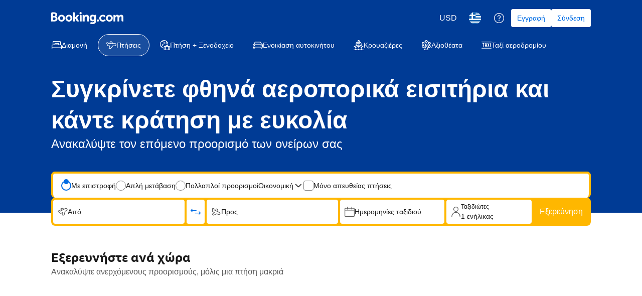

--- FILE ---
content_type: text/html; charset=UTF-8
request_url: https://www.booking.com/flights/index.el.html?sid=9aa4029a189e8decd76373a2effe7efc
body_size: 1821
content:
<!DOCTYPE html>
<html lang="en">
<head>
    <meta charset="utf-8">
    <meta name="viewport" content="width=device-width, initial-scale=1">
    <title></title>
    <style>
        body {
            font-family: "Arial";
        }
    </style>
    <script type="text/javascript">
    window.awsWafCookieDomainList = ['booking.com'];
    window.gokuProps = {
"key":"AQIDAHjcYu/GjX+QlghicBgQ/7bFaQZ+m5FKCMDnO+vTbNg96AFciRRoNyLOqQKo1H/J7KMcAAAAfjB8BgkqhkiG9w0BBwagbzBtAgEAMGgGCSqGSIb3DQEHATAeBglghkgBZQMEAS4wEQQMwgVwx4FF4ILLSgbHAgEQgDtxc+xNwKY9rFkdzIeUJi16p1EVZNt9THEeBpNBNvG3xvlIWfzEO49oI7MCbJOfVhHraDk48I81H5lGEQ==",
          "iv":"A6x+bgCIcgAALpMh",
          "context":"pFaOkAjhKXt0h6iITABdP7wmrA4eZvGU5mu+4wJpe/YkJPedblDHwm4FkbwGwisNw9c1XETq4JZ6d/lubAuYgjbmqW/5NHKNf4gDjE5o4LRFQIjl+btnG5uXjG9JvkEW/[base64]"
};
    </script>
    <script src="https://d8c14d4960ca.337f8b16.us-east-2.token.awswaf.com/d8c14d4960ca/a18a4859af9c/f81f84a03d17/challenge.js"></script>
</head>
<body>
    <div id="challenge-container"></div>
    <script type="text/javascript">
        AwsWafIntegration.saveReferrer();
        AwsWafIntegration.checkForceRefresh().then((forceRefresh) => {
            if (forceRefresh) {
                AwsWafIntegration.forceRefreshToken().then(() => {
                    window.location.reload(true);
                });
            } else {
                AwsWafIntegration.getToken().then(() => {
                    window.location.reload(true);
                });
            }
        });
    </script>
    <noscript>
        <h1>JavaScript is disabled</h1>
        In order to continue, we need to verify that you're not a robot.
        This requires JavaScript. Enable JavaScript and then reload the page.
    </noscript>
</body>
</html>

--- FILE ---
content_type: text/html; charset=UTF-8
request_url: https://www.booking.com/flights/index.el.html?aid=304142&label=gen173bo-10Eg1mbGlnaHRzX2luZGV4KIICQgVpbmRleEgIWANoqAKIAQGYATO4AQfIAQzYAQPoAQH4AQGIAgGYAgKoAgG4AsD4iMwGwAIB0gIkOWJjN2VhOWMtY2ExYy00Mjg4LWI4NGYtYzkxMWU0MjQ1ODRk2AIB4AIB&sid=001d00d748432de82be245bfac6106f5
body_size: 153319
content:
<!doctype html>
      <!--

      You know you could be getting paid to poke around in our code?
      We're hiring designers and developers to work in Amsterdam:
      https://careers.booking.com/

      -->

  <html lang="el" dir="ltr" data-device="desktop" prefix="og: http://ogp.me/ns# fb: http://ogp.me/ns/fb# booking_com: http://ogp.me/ns/fb/booking_com#">
  <head>
      <meta property="og:type" content="company" />
      <meta property="og:title" content="Βρείτε φθηνές πτήσεις και αεροπορικά εισιτήρια | Booking.com" />
      <meta property="og:image" content="https://xx.bstatic.com/xdata/images/xphoto/1200x630/311164806.jpg?k=4373d52aab714722637dfb78c0a35a99e2ffd496cb0c8ccf0069d23586c5d758&o=" />
      <meta property="og:image:secure_url" content="https://xx.bstatic.com/xdata/images/xphoto/1200x630/311164806.jpg?k=4373d52aab714722637dfb78c0a35a99e2ffd496cb0c8ccf0069d23586c5d758&o=" />
      <meta property="og:locale" content="el" />
      <meta property="og:url" content="https://www.booking.com/flights/index.el.html" />
      <meta property="og:site_name" content="Booking.com" />
    
      <meta name="robots" content="index,follow">
      <meta http-equiv="X-UA-Compatible" content="IE=edge" />
      <meta charset='utf-8' />
      <meta name="viewport" content="width=device-width, initial-scale=1" />
      <meta name="msapplication-TileColor" content="#ffffff">
      <meta name="theme-color" content="#003580">
      <meta name="msapplication-TileImage" content="https://flights.booking.com/icons/mstile-144x144.png" />
      <meta name="msapplication-square70x70logo" content="https://flights.booking.com/icons/mstile-70x70.png" />
      <meta name="msapplication-square150x150logo" content="https://flights.booking.com/icons/mstile-150x150.png" />
      <meta name="msapplication-square310x310logo" content="https://flights.booking.com/icons/mstile-310x310.png" />
      <meta data-rh="true" name="description" content="Κλείστε αεροπορικά εισιτήρια, βρείτε φθηνές πτήσεις &amp; ναύλους, συγκρίνετε τιμές και αναζητήστε προσφορές. Μείνετε ευέλικτοι και κάντε κράτηση χωρίς κρυφές χρεώσεις."/><meta data-rh="true" property="webview:header" content="regular"/><meta data-rh="true" property="webview:title" content=""/>
      <title data-rh="true">Βρείτε φθηνές πτήσεις και αεροπορικά εισιτήρια | Booking.com</title>
      <link rel="canonical" href="https://www.booking.com/flights/index.el.html" />
      <link rel="alternate" type="text/html" hreflang="de" href="https://www.booking.com/flights/index.de.html" />
      <link rel="alternate" type="text/html" hreflang="es" href="https://www.booking.com/flights/index.es.html" />
      <link rel="alternate" type="text/html" hreflang="fr" href="https://www.booking.com/flights/index.fr.html" />
      <link rel="alternate" type="text/html" hreflang="it" href="https://www.booking.com/flights/index.it.html" />
      <link rel="alternate" type="text/html" hreflang="nl" href="https://www.booking.com/flights/index.nl.html" />
      <link rel="alternate" type="text/html" hreflang="en-gb" href="https://www.booking.com/flights/index.en-gb.html" />
      <link rel="alternate" type="text/html" hreflang="sv" href="https://www.booking.com/flights/index.sv.html" />
      <link rel="alternate" type="text/html" hreflang="no" href="https://www.booking.com/flights/index.no.html" />
      <link rel="alternate" type="text/html" hreflang="ro" href="https://www.booking.com/flights/index.ro.html" />
      <link rel="alternate" type="text/html" hreflang="da" href="https://www.booking.com/flights/index.da.html" />
      <link rel="alternate" type="text/html" hreflang="fi" href="https://www.booking.com/flights/index.fi.html" />
      <link rel="alternate" type="text/html" hreflang="en-us" href="https://www.booking.com/flights/index.html" />
      <link rel="alternate" type="text/html" hreflang="es-ar" href="https://www.booking.com/flights/index.es-ar.html" />
      <link rel="alternate" type="text/html" hreflang="es-mx" href="https://www.booking.com/flights/index.es-mx.html" />
      <link rel="alternate" type="text/html" hreflang="ca" href="https://www.booking.com/flights/index.ca.html" />
      <link rel="alternate" type="text/html" hreflang="pt-pt" href="https://www.booking.com/flights/index.pt-pt.html" />
      <link rel="alternate" type="text/html" hreflang="pt-br" href="https://www.booking.com/flights/index.pt-br.html" />
      <link rel="alternate" type="text/html" hreflang="cs" href="https://www.booking.com/flights/index.cs.html" />
      <link rel="alternate" type="text/html" hreflang="hu" href="https://www.booking.com/flights/index.hu.html" />
      <link rel="alternate" type="text/html" hreflang="ja" href="https://www.booking.com/flights/index.ja.html" />
      <link rel="alternate" type="text/html" hreflang="zh-cn" href="https://www.booking.com/flights/index.zh-cn.html" />
      <link rel="alternate" type="text/html" hreflang="zh-tw" href="https://www.booking.com/flights/index.zh-tw.html" />
      <link rel="alternate" type="text/html" hreflang="pl" href="https://www.booking.com/flights/index.pl.html" />
      <link rel="alternate" type="text/html" hreflang="el" href="https://www.booking.com/flights/index.el.html" />
      <link rel="alternate" type="text/html" hreflang="ru" href="https://www.booking.com/flights/index.ru.html" />
      <link rel="alternate" type="text/html" hreflang="tr" href="https://www.booking.com/flights/index.tr.html" />
      <link rel="alternate" type="text/html" hreflang="bg" href="https://www.booking.com/flights/index.bg.html" />
      <link rel="alternate" type="text/html" hreflang="ko" href="https://www.booking.com/flights/index.ko.html" />
      <link rel="alternate" type="text/html" hreflang="lv" href="https://www.booking.com/flights/index.lv.html" />
      <link rel="alternate" type="text/html" hreflang="uk" href="https://www.booking.com/flights/index.uk.html" />
      <link rel="alternate" type="text/html" hreflang="id" href="https://www.booking.com/flights/index.id.html" />
      <link rel="alternate" type="text/html" hreflang="ms" href="https://www.booking.com/flights/index.ms.html" />
      <link rel="alternate" type="text/html" hreflang="th" href="https://www.booking.com/flights/index.th.html" />
      <link rel="alternate" type="text/html" hreflang="et" href="https://www.booking.com/flights/index.et.html" />
      <link rel="alternate" type="text/html" hreflang="hr" href="https://www.booking.com/flights/index.hr.html" />
      <link rel="alternate" type="text/html" hreflang="lt" href="https://www.booking.com/flights/index.lt.html" />
      <link rel="alternate" type="text/html" hreflang="sk" href="https://www.booking.com/flights/index.sk.html" />
      <link rel="alternate" type="text/html" hreflang="sr" href="https://www.booking.com/flights/index.sr.html" />
      <link rel="alternate" type="text/html" hreflang="sl" href="https://www.booking.com/flights/index.sl.html" />
      <link rel="alternate" type="text/html" hreflang="vi" href="https://www.booking.com/flights/index.vi.html" />
      <link rel="alternate" type="text/html" hreflang="tl" href="https://www.booking.com/flights/index.tl.html" />
      <link rel="alternate" type="text/html" hreflang="is" href="https://www.booking.com/flights/index.is.html" />
      <link rel="alternate" type="text/html" hreflang="ar" href="https://www.booking.com/flights/index.ar.html" />
      <link rel="alternate" type="text/html" hreflang="he" href="https://www.booking.com/flights/index.he.html" />
      <link rel="alternate" type="text/html" hreflang="hi" href="https://www.booking.com/flights/index.hi.html" />
      
      <link rel="manifest" href="https://flights.booking.com/manifest.json" crossorigin="use-credentials" >
      <link rel="apple-touch-icon" sizes="57x57" href="https://flights.booking.com/icons/apple-touch-icon-57x57.png" />
      <link rel="apple-touch-icon" sizes="60x60" href="https://flights.booking.com/icons/apple-touch-icon-60x60.png" />
      <link rel="apple-touch-icon" sizes="72x72" href="https://flights.booking.com/icons/apple-touch-icon-72x72.png" />
      <link rel="apple-touch-icon" sizes="76x76" href="https://flights.booking.com/icons/apple-touch-icon-76x76.png" />
      <link rel="apple-touch-icon" sizes="114x114" href="https://flights.booking.com/icons/apple-touch-icon-114x114.png" />
      <link rel="apple-touch-icon" sizes="120x120" href="https://flights.booking.com/icons/apple-touch-icon-120x120.png" />
      <link rel="apple-touch-icon" sizes="144x144" href="https://flights.booking.com/icons/apple-touch-icon-144x144.png" />
      <link rel="apple-touch-icon" sizes="152x152" href="https://flights.booking.com/icons/apple-touch-icon-152x152.png" />
      <link rel="icon" type="image/png" sizes="16x16" href="https://flights.booking.com/icons/favicon-16x16.png" />
      <link rel="icon" type="image/png" sizes="32x32" href="https://flights.booking.com/icons/favicon-32x32.png" />
      <link rel="icon" type="image/png" sizes="96x96" href="https://flights.booking.com/icons/favicon-96x96.png" />
      <link rel="icon" type="image/png" sizes="128x128" href="https://flights.booking.com/icons/favicon-128x128.png" />
      <link rel="icon" type="image/png" sizes="196x196" href="https://flights.booking.com/icons/favicon-196x196.png" />
      <link rel="shortcut icon" href="https://flights.booking.com/favicon.ico" />
      <link data-chunk="client" rel="stylesheet" href="https://cf.bstatic.com/psb/flights/static/css/client.f3f46d5e.css">
<link data-chunk="screens-Home-desktop" rel="stylesheet" href="https://cf.bstatic.com/psb/flights/static/css/screens-Home.d3cbcddd.chunk.css">
      <style>
        #a11y-skip-to-content {
          display: inline-block;
          position: absolute;
          top: -10em;
          left: 8px;
          z-index: 9;
          padding: 8px;
          background-color: #fdf4d8;
          color: #0071c2;
          font-weight: normal;
          border-radius: 3px;
          -webkit-box-shadow: 0 0 3px rgb(0 0 0 / 30%);
          box-shadow: 0 0 3px rgb(0 0 0 / 30%);
          -webkit-transition: all .1s ease;
          transition: all .1s ease;
        }
        #a11y-skip-to-content:focus {
          top: 8px;
        }
        div[data-lastpass-root] { display: block}
        div[data-lastpass-icon-root] { display: block}
      </style>
      <script type="text/javascript" nonce="cca72bb2516486258d1c">const __cacheToken = {};
const __safeDomains = ["booking.com", "bstatic.com"];
const __mask = "MASKED";
const __patterns = [
    "/booking/add-baggage/:token",
    "/booking/add-fast-track/:token",
    "/booking/add-fast-track/:token/confirmation",
    "/booking/add-seats/:token",
    "/booking/cancel/:token",
    "/booking/checkout/:token/confirmation",
    "/booking/checkout/:token/payment",
    "/booking/confirmation/:token",
    "/booking/flight-details/:token",
    "/booking/order-details/:token",
    "/booking/order-details/:token/change-flight",
    "/booking/webcheckin/:token",
    "/checkout/payment/:flightToken/:token",
    "/checkout/pricechange/:token",
    "/messenger/:token"
];
const __regexPatterns = __patterns.map(function (p) {
    return new RegExp(p.replace(/:[a-zA-Z0-9_]+/g, "([a-f0-9]+)"));
});
const __tagsWithSrc = ["img", "script", "audio", "video", "source", "iframe", "embed", "track", "object", "input"];
function __getToken() {
    try {
        let pathname = window.location.pathname;
        if (__cacheToken[pathname] !== undefined)
            return __cacheToken[pathname];
        for (let regex of __regexPatterns) {
            let match = pathname.match(regex);
            if (match && match[1]) {
                __cacheToken[pathname] = match[1];
                return match[1];
            }
        }
        __cacheToken[pathname] = undefined;
        return undefined;
    }
    catch (e) {
        return undefined;
    }
}
function __maskToken(data) {
    try {
        if (!data)
            return data;
        const token = __getToken();
        if (!token)
            return data;
        const regx = new RegExp(token, "g");
        const str = JSON.stringify(data);
        const res = str.replace(regx, __mask);
        return JSON.parse(res);
    }
    catch (e) {
        return data;
    }
}
function __isSafeUrl(str) {
    try {
        if (str.startsWith("/"))
            return true;
        const url = new URL(str, "https://booking.com");
        return __safeDomains.some(function (domain) {
            return url.hostname.includes(domain);
        });
    }
    catch (e) {
        return true;
    }
}
function __maskFetch(args) {
    try {
        let url, reqInit;
        const [input, init] = args;
        if (!input)
            url = undefined;
        if (typeof input === "string")
            url = input;
        if (input instanceof URL)
            url = input.toString();
        if (!url)
            return args;
        url = __maskToken(url);
        if (init)
            reqInit = __maskToken(init);
        return [url, reqInit];
    }
    catch (e) {
        return args;
    }
}
function __getFetchUrl(args) {
    try {
        const [url] = args;
        if (!url)
            return undefined;
        if (typeof url === "string")
            return url;
        if (url instanceof URL)
            return url.toString();
        if (url instanceof Request)
            return url.url;
        return undefined;
    }
    catch (e) {
        return undefined;
    }
}
const __originalSendBeacon = Navigator.prototype.sendBeacon;
Navigator.prototype.sendBeacon = function (...args) {
    const [url] = args;
    const str = url.toString();
    if (__isSafeUrl(str))
        return __originalSendBeacon.apply(this, args);
    return __originalSendBeacon.apply(this, __maskToken(args));
};
const __originalSetAttribute = Element.prototype.setAttribute;
Element.prototype.setAttribute = function (...args) {
    const [qualifiedName] = args;
    if (qualifiedName.toLowerCase() !== "src") {
        return __originalSetAttribute.apply(this, args);
    }
    return __originalSetAttribute.apply(this, __maskToken(args));
};
const __originalSetAttributeNS = Element.prototype.setAttributeNS;
Element.prototype.setAttributeNS = function (...args) {
    const [, qualifiedName] = args;
    if (qualifiedName.toLowerCase() !== "src") {
        return __originalSetAttributeNS.apply(this, args);
    }
    return __originalSetAttributeNS.apply(this, __maskToken(args));
};
const __createElement = Document.prototype.createElement;
Document.prototype.createElement = function (...args) {
    const [tagName] = args;
    if (!__tagsWithSrc.includes(tagName.toLowerCase())) {
        return __createElement.apply(this, args);
    }
    const element = __createElement.apply(this, args);
    const originalDescriptor = Object.getOwnPropertyDescriptor(Object.getPrototypeOf(element), "src");
    if (!originalDescriptor)
        return element;
    Object.defineProperty(element, "src", {
        configurable: true,
        get: function () {
            if (originalDescriptor.get) {
                return originalDescriptor.get.call(this);
            }
        },
        set: function (value) {
            if (originalDescriptor.set) {
                return originalDescriptor.set.call(this, __maskToken(value));
            }
        }
    });
    return element;
};
const __createElementNS = Document.prototype.createElementNS;
Document.prototype.createElementNS = function (...args) {
    const [, qualifiedName] = args;
    if (!__tagsWithSrc.includes(qualifiedName.toLowerCase())) {
        return __createElementNS.apply(this, args);
    }
    const element = __createElementNS.apply(this, args);
    const originalDescriptor = Object.getOwnPropertyDescriptor(Object.getPrototypeOf(element), "src");
    if (!originalDescriptor)
        return element;
    Object.defineProperty(element, "src", {
        configurable: true,
        get: function () {
            if (originalDescriptor.get) {
                return originalDescriptor.get.call(this);
            }
        },
        set: function (value) {
            if (originalDescriptor.set) {
                return originalDescriptor.set.call(this, __maskToken(value));
            }
        }
    });
    return element;
};
Object.defineProperty(Element.prototype, "baseURI", {
    get: function () {
        const base = document.baseURI;
        try {
            if (__tagsWithSrc.includes(this.tagName.toLowerCase())) {
                return __maskToken(base);
            }
            else {
                return base;
            }
        }
        catch (e) {
            return base;
        }
    },
    configurable: true
});
</script>
      <script src="https://cdn.cookielaw.org/consent/3ea94870-d4b1-483a-b1d2-faf1d982bb31/OtAutoBlock.js" type="text/javascript" nonce="cca72bb2516486258d1c"></script>
      <script type="text/javascript" defer nonce="cca72bb2516486258d1c">(function (w, d, s, l, i) {
  w[l] = w[l] || []; w[l].push({
    'gtm.start':
      new Date().getTime(), event: 'gtm.js'
  }); var f = d.getElementsByTagName(s)[0],
    j = d.createElement(s), dl = l != 'dataLayer' ? '&l=' + l : ''; j.async = true; j.src =
      'https://www.googletagmanager.com/gtm.js?id=' + i + dl; var n=d.querySelector('[nonce]');
      n && j.setAttribute('nonce', n.nonce || n.getAttribute('nonce')); f.parentNode.insertBefore(j, f);
  })(window, document, 'script', 'dataLayer', 'GTM-PQHB9P4');
</script>
      <script type="text/javascript" nonce="cca72bb2516486258d1c">// https://apiref.riskified.com/curl/#beacon
function riskifiedBeaconLoad(session_id) {
  const store_domain = 'flights.booking.com';
  var url = ('https:' == document.location.protocol ? 'https://' : 'http://')
    + "beacon.riskified.com?shop=" + store_domain + "&sid=" + session_id;
  var s = document.createElement('script');
  s.type = 'text/javascript';
  s.async = true;
  s.src = url;
  var x = document.getElementsByTagName('script')[0];
  x.parentNode.insertBefore(s, x);
}
</script>
      <link nonce="cca72bb2516486258d1c" data-href="static/css/client.296f9939.css" data-chunk="client" rel="stylesheet" href="https://cf.bstatic.com/psb/capla/static/css/client.296f9939.css"><link nonce="cca72bb2516486258d1c" data-href="static/css/2b888e41.3bd7443b.chunk.css" data-chunk="bWebShellComponents-bWebShellComponents-FlightsHeader" href="https://cf.bstatic.com/psb/capla/static/css/2b888e41.3bd7443b.chunk.css" type="text/css" rel="stylesheet"><link nonce="cca72bb2516486258d1c" data-href="static/css/47d6156a.3bd7443b.chunk.css" data-chunk="bWebShellComponents-bWebShellComponents-FlightsHeaderWithCurrency" href="https://cf.bstatic.com/psb/capla/static/css/47d6156a.3bd7443b.chunk.css" type="text/css" rel="stylesheet"><link nonce="cca72bb2516486258d1c" data-href="static/css/861da240.63eb9d9d.chunk.css" data-chunk="bWebcorePromotionalComponentService-bWebcorePromotionalComponentService-PromotionalBannerFlightsIndex" href="https://cf.bstatic.com/psb/capla/static/css/861da240.63eb9d9d.chunk.css" type="text/css" rel="stylesheet"><link nonce="cca72bb2516486258d1c" data-href="static/css/1e371253.fb53800c.chunk.css" data-chunk="bIamFeComponents-bIamFeComponents-GeniusSignInBannerFlightsIndex" href="https://cf.bstatic.com/psb/capla/static/css/1e371253.fb53800c.chunk.css" type="text/css" rel="stylesheet"><link nonce="cca72bb2516486258d1c" data-href="static/css/4bac1f1e.94ac45fb.chunk.css" data-chunk="bWebShellComponents-bWebShellComponents-FlightsFooter" href="https://cf.bstatic.com/psb/capla/static/css/4bac1f1e.94ac45fb.chunk.css" type="text/css" rel="stylesheet"><link nonce="cca72bb2516486258d1c" data-href="static/css/22487f06.e65278ae.chunk.css" data-chunk="bWebcorePromotionalComponentService-bWebcorePromotionalComponentService-LaunchSheetFlightsIndex" href="https://cf.bstatic.com/psb/capla/static/css/22487f06.e65278ae.chunk.css" type="text/css" rel="stylesheet"><link nonce="cca72bb2516486258d1c" data-href="static/css/c62c18cb.b99057dd.chunk.css" data-chunk="bMarketingRewardsUiWebComponentService-bMarketingRewardsUiWebComponentService-RewardsLandSheet" href="https://cf.bstatic.com/psb/capla/static/css/c62c18cb.b99057dd.chunk.css" type="text/css" rel="stylesheet">
      <script type="text/javascript" nonce="cca72bb2516486258d1c">var script = document.createElement("script");
script.src = "https://d8c14d4960ca.edge.sdk.awswaf.com/d8c14d4960ca/83f640d05f85/challenge.js";
script.type = "text/javascript";
script.defer = true;
window.awsWafCookieDomainList = ["booking.com"];
document.head.appendChild(script);
</script>
  </head>
  <body class="notranslate"   data-bui-theme="traveller_ex-light" >
      <a href="#basiclayout" id="a11y-skip-to-content">Mετάβαση στο κυρίως περιεχόμενο</a>
      <div id="root" dir=ltr><div class=""><div data-remote-component-id="capla-web-shell/header-mfe-/TravellerHeader/Flights/Currency" data-remote-component-definition="%7B%22type%22%3A%22capla%22%2C%22path%22%3A%22%2FTravellerHeader%2FFlights%2FCurrency%22%2C%22project%22%3A%22web-shell%22%2C%22service%22%3A%22header-mfe%22%7D" data-remote-component-resolved="1" data-remote-component-namespace="flights_unknown"><div><div data-capla-component="b-web-shell-header-mfe/TravellerHeader/Flights/Currency" data-capla-namespace="b-web-shell-header-mfeOTQFGDEK"><div class="web-shell-header-mfe e661b22b91 a39fb30ec1" data-testid="web-shell-header-mfe"><header class=" Header_root"><div class="b7ef425131"><nav class="Header_bar"><div class="Header_main"><div class="Header_logo"><span data-testid="header-logo"><a data-testid="header-booking-logo" aria-label="Αρχική σελίδα για πτήσεις" href="https://flights.booking.com/?label=gen173bo-10Eg1mbGlnaHRzX2luZGV4KIICQgVpbmRleEgIWANoqAKIAQGYATO4AQfIAQzYAQPoAQH4AQGIAgGYAgKoAgG4AsD4iMwGwAIB0gIkOWJjN2VhOWMtY2ExYy00Mjg4LWI4NGYtYzkxMWU0MjQ1ODRk2AIB4AIB&amp;aid=304142" class="de576f5064"><svg xmlns="http://www.w3.org/2000/svg" fill="none" viewBox="0 0 180 30"><path fill="#fff" d="M70.6 2.73999C70.602 2.19808 70.7646 1.66892 71.0673 1.21943C71.3701 0.769947 71.7993 0.420321 72.3007 0.214768C72.8021 0.00921437 73.3532 -0.0430342 73.8843 0.064629C74.4155 0.172292 74.9027 0.435032 75.2845 0.819622C75.6663 1.20421 75.9255 1.69338 76.0293 2.22527C76.133 2.75716 76.0768 3.30788 75.8676 3.80779C75.6584 4.3077 75.3056 4.73434 74.8539 5.03377C74.4022 5.3332 73.8719 5.49197 73.33 5.48999C72.9702 5.48868 72.6141 5.41651 72.2822 5.2776C71.9503 5.13869 71.649 4.93576 71.3955 4.6804C71.1419 4.42504 70.9412 4.12225 70.8047 3.78931C70.6683 3.45637 70.5987 3.09982 70.6 2.73999V2.73999ZM116.5 23.77C117.044 23.772 117.577 23.6124 118.031 23.3114C118.484 23.0104 118.838 22.5816 119.048 22.0793C119.257 21.577 119.313 21.0238 119.208 20.4897C119.103 19.9555 118.842 19.4646 118.458 19.079C118.074 18.6934 117.584 18.4305 117.05 18.3236C116.516 18.2167 115.963 18.2705 115.46 18.4784C114.957 18.6862 114.527 19.0387 114.224 19.4911C113.922 19.9436 113.76 20.4757 113.76 21.02C113.76 21.7476 114.048 22.4456 114.562 22.961C115.075 23.4764 115.772 23.7673 116.5 23.77V23.77ZM25.7 6.72999C24.0129 6.74775 22.3688 7.26426 20.9746 8.21447C19.5805 9.16469 18.4986 10.5061 17.8653 12.0699C17.2319 13.6337 17.0754 15.3499 17.4154 17.0025C17.7554 18.6551 18.5767 20.1701 19.776 21.3569C20.9752 22.5436 22.4988 23.349 24.1548 23.6717C25.8108 23.9944 27.5253 23.8199 29.0824 23.1702C30.6395 22.5205 31.9695 21.4247 32.9051 20.0206C33.8406 18.6166 34.3399 16.9672 34.34 15.28C34.3768 14.1396 34.1778 13.0038 33.7555 11.9438C33.3331 10.8839 32.6965 9.92248 31.8855 9.11989C31.0744 8.3173 30.1064 7.69078 29.0421 7.27955C27.9778 6.86831 26.84 6.68122 25.7 6.72999V6.72999ZM25.7 19.83C23.35 19.83 21.7 17.96 21.7 15.28C21.7 12.6 23.34 10.73 25.7 10.73C28.06 10.73 29.7 12.6 29.7 15.28C29.7 17.96 28.11 19.83 25.7 19.83ZM65.3 15.71C65.1321 15.3716 64.9128 15.0613 64.65 14.79L64.5 14.63L64.66 14.48C64.9116 14.2078 65.1423 13.917 65.35 13.61L69.74 7.05999H64.41L61.1 12.19C60.9586 12.3442 60.782 12.4621 60.5852 12.5334C60.3885 12.6048 60.1774 12.6277 59.97 12.6H59.22V2.90999C59.22 0.979993 58.01 0.709993 56.71 0.709993H54.48V23.58H59.21V16.72H59.65C60.19 16.72 60.56 16.78 60.73 17.08L63.35 21.97C63.5773 22.5089 63.9785 22.9563 64.4895 23.2408C65.0006 23.5253 65.5922 23.6306 66.17 23.54H69.8L67.09 19.07L65.3 15.71ZM88.27 6.68999C87.3747 6.67014 86.4851 6.83782 85.6584 7.18226C84.8318 7.5267 84.0863 8.04028 83.47 8.68999L83.18 8.97999L83.08 8.57999C82.9261 8.08803 82.6021 7.66692 82.166 7.39207C81.7299 7.11723 81.2102 7.0066 80.7 7.07999H78.57V23.57H83.29V15.97C83.275 15.2919 83.373 14.6159 83.58 13.97C83.7979 13.1302 84.2923 12.3883 84.9836 11.8639C85.6748 11.3396 86.5225 11.0634 87.39 11.08C88.85 11.08 89.39 11.85 89.39 13.86V21.05C89.335 21.3921 89.3619 21.7424 89.4686 22.072C89.5753 22.4017 89.7586 22.7013 90.0036 22.9463C90.2487 23.1914 90.5483 23.3747 90.878 23.4814C91.2076 23.5881 91.5579 23.615 91.9 23.56H94.12V13.07C94.15 8.89999 92.12 6.68999 88.27 6.68999V6.68999ZM73.39 7.05999H71.17V23.58H75.87V9.57999C75.9234 9.24041 75.8964 8.89304 75.7913 8.56576C75.6862 8.23848 75.5058 7.94038 75.2647 7.69537C75.0236 7.45037 74.7284 7.26527 74.4028 7.15493C74.0773 7.04459 73.7304 7.01208 73.39 7.05999V7.05999ZM44.16 6.72999C42.4729 6.74775 40.8288 7.26426 39.4346 8.21447C38.0405 9.16469 36.9586 10.5061 36.3253 12.0699C35.6919 13.6337 35.5354 15.3499 35.8754 17.0025C36.2154 18.6551 37.0367 20.1701 38.236 21.3569C39.4352 22.5436 40.9588 23.349 42.6148 23.6717C44.2708 23.9944 45.9853 23.8199 47.5424 23.1702C49.0995 22.5205 50.4295 21.4247 51.3651 20.0206C52.3006 18.6166 52.7999 16.9672 52.8 15.28C52.8368 14.1396 52.6378 13.0038 52.2155 11.9438C51.7931 10.8839 51.1565 9.92248 50.3455 9.11989C49.5344 8.3173 48.5664 7.69078 47.5021 7.27955C46.4378 6.86831 45.3 6.68122 44.16 6.72999V6.72999ZM44.16 19.83C41.81 19.83 40.16 17.96 40.16 15.28C40.16 12.6 41.8 10.73 44.16 10.73C46.52 10.73 48.16 12.6 48.16 15.28C48.16 17.96 46.57 19.83 44.16 19.83ZM144.89 6.72999C143.203 6.74775 141.559 7.26426 140.165 8.21447C138.77 9.16469 137.689 10.5061 137.055 12.0699C136.422 13.6337 136.265 15.3499 136.605 17.0025C136.945 18.6551 137.767 20.1701 138.966 21.3569C140.165 22.5436 141.689 23.349 143.345 23.6717C145.001 23.9944 146.715 23.8199 148.272 23.1702C149.829 22.5205 151.16 21.4247 152.095 20.0206C153.031 18.6166 153.53 16.9672 153.53 15.28C153.567 14.1396 153.368 13.0038 152.945 11.9438C152.523 10.8839 151.887 9.92248 151.075 9.11989C150.264 8.3173 149.296 7.69078 148.232 7.27955C147.168 6.86831 146.03 6.68122 144.89 6.72999V6.72999ZM144.89 19.83C142.54 19.83 140.89 17.96 140.89 15.28C140.89 12.6 142.53 10.73 144.89 10.73C147.25 10.73 148.89 12.6 148.89 15.28C148.89 17.96 147.3 19.83 144.89 19.83ZM109.74 7.01999C109.356 6.98285 108.97 7.05749 108.627 7.23491C108.285 7.41233 108.001 7.68497 107.81 8.01999L107.69 8.26999L107.47 8.07999C106.253 7.08344 104.711 6.57072 103.14 6.63999C98.75 6.63999 95.78 9.94999 95.78 14.87C95.78 19.79 98.85 23.22 103.23 23.22C104.521 23.2791 105.795 22.9061 106.85 22.16L107.21 21.88V22.34C107.21 24.55 105.78 25.77 103.21 25.77C102.131 25.755 101.062 25.5555 100.05 25.18C99.8562 25.0813 99.6419 25.0295 99.4244 25.0287C99.2069 25.0279 98.9923 25.0782 98.7977 25.1754C98.6032 25.2727 98.4342 25.4143 98.3043 25.5887C98.1745 25.7632 98.0874 25.9657 98.05 26.18L97.14 28.46L97.47 28.63C99.2593 29.5195 101.232 29.9783 103.23 29.97C107.23 29.97 111.9 27.91 111.9 22.14V7.01999H109.74ZM104.06 19.11C101.5 19.11 100.58 16.86 100.58 14.76C100.58 13.83 100.81 10.76 103.81 10.76C105.3 10.76 107.3 11.18 107.3 14.86C107.3 18.38 105.54 19.11 104.06 19.11ZM13.09 11.85L12.4 11.47L13 10.97C13.6103 10.4334 14.0951 9.76919 14.42 9.02435C14.7449 8.27951 14.9019 7.47231 14.88 6.65999C14.88 3.05999 12.09 0.739993 7.79 0.739993H2.31C1.69606 0.762953 1.11431 1.02048 0.684566 1.45953C0.254821 1.89857 0.00981021 2.48571 0 3.09999L0 23.5H7.88C12.67 23.5 15.77 20.89 15.77 16.84C15.8104 15.8446 15.583 14.8566 15.1116 13.9789C14.6403 13.1012 13.9421 12.3661 13.09 11.85V11.85ZM4.37 6.07999C4.37 5.01999 4.82 4.51999 5.8 4.45999H7.8C8.16093 4.42761 8.52456 4.47504 8.8651 4.59892C9.20565 4.7228 9.51476 4.9201 9.77052 5.17681C10.0263 5.43353 10.2224 5.74338 10.345 6.08438C10.4676 6.42538 10.5137 6.78919 10.48 7.14999C10.5194 7.51629 10.4791 7.88679 10.3616 8.23598C10.2442 8.58517 10.0524 8.90477 9.79964 9.17277C9.54684 9.44077 9.23898 9.65082 8.89723 9.78844C8.55549 9.92606 8.18798 9.988 7.82 9.96999H4.37V6.07999ZM8.2 19.64H4.37V15.06C4.37 14.06 4.76 13.57 5.59 13.45H8.2C8.99043 13.4949 9.7337 13.8406 10.2774 14.4161C10.8211 14.9916 11.124 15.7533 11.124 16.545C11.124 17.3367 10.8211 18.0984 10.2774 18.6739C9.7337 19.2494 8.99043 19.595 8.2 19.64ZM174.53 6.73999C173.558 6.74366 172.6 6.96575 171.726 7.38984C170.852 7.81393 170.084 8.42915 169.48 9.18999L169.14 9.62999L168.87 9.13999C168.437 8.355 167.787 7.71128 166.998 7.2857C166.209 6.86012 165.314 6.67067 164.42 6.73999C163.604 6.75328 162.798 6.93308 162.054 7.26838C161.309 7.60368 160.641 8.08742 160.09 8.68999L159.65 9.16999L159.48 8.53999C159.323 8.07152 159.008 7.67282 158.587 7.41334C158.167 7.15386 157.669 7.05005 157.18 7.11999H155.18V23.57H159.64V16.31C159.646 15.6629 159.727 15.0187 159.88 14.39C160.31 12.63 161.49 10.74 163.47 10.93C164.69 11.05 165.29 11.99 165.29 13.82V23.57H169.81V16.31C169.791 15.6345 169.875 14.9601 170.06 14.31C170.42 12.64 171.65 10.92 173.56 10.92C174.94 10.92 175.45 11.7 175.45 13.81V21.17C175.45 22.83 176.19 23.57 177.85 23.57H180V13.07C180 8.86999 178.15 6.73999 174.53 6.73999ZM133.69 17.86C132.51 19.095 130.913 19.8471 129.21 19.97C128.593 20.0073 127.974 19.914 127.395 19.6962C126.816 19.4784 126.29 19.141 125.85 18.706C125.41 18.271 125.067 17.7482 124.843 17.1716C124.619 16.5951 124.519 15.9778 124.55 15.36C124.498 14.7504 124.575 14.1365 124.776 13.5588C124.978 12.981 125.299 12.4524 125.719 12.0076C126.14 11.5629 126.649 11.212 127.215 10.978C127.78 10.744 128.388 10.6322 129 10.65C129.84 10.65 130.8 10.95 130.95 11.46V11.55C131.048 11.8986 131.258 12.2056 131.547 12.424C131.835 12.6425 132.188 12.7605 132.55 12.76H135V10.61C135 7.76999 131.39 6.73999 129 6.73999C123.81 6.73999 120 10.37 120 15.35C120 20.33 123.73 23.97 128.86 23.97C130.178 23.9562 131.479 23.6722 132.683 23.1355C133.887 22.5989 134.969 21.821 135.86 20.85L134 17.58L133.69 17.86Z"></path></svg></a></span></div></div><div style="--bui_stack_spaced_gap--s:2" class="f6e3a11b0d a19a26a18c a81870d302 faf6ceb00b e95943ce9b"><span class="a297f43545"><button aria-haspopup="dialog" data-testid="header-currency-picker-trigger" aria-label="Οι τιμές εμφανίζονται σε Δολάριο ΗΠΑ" type="button" class="de576f5064 b46cd7aad7 e26a59bb37 dda427e6b5 acb3638563"><span class="ca2ca5203b">USD</span></button></span><span class="a297f43545"><button aria-haspopup="dialog" data-testid="header-language-picker-trigger" aria-label="Επιλεγμένη γλώσσα: Ελληνικά" type="button" class="de576f5064 b46cd7aad7 e26a59bb37 dda427e6b5 acb3638563"><span class="ca2ca5203b"><div style="--bui_box_spaced_padding--s:0" class="c3bdfd4ac2 b96c49a28c c256f1a28a a18a170653 c82b1db4f9 ba98511f54"><picture class="b7a691c583 f5c8371996" style="--bui_image_width--s:100%;--bui_image_height--s:100%"><img class="f6c12c77eb c0e44985a8 c09abd8a52 ca3dad4476" src="https://t-cf.bstatic.com/design-assets/assets/v3.176.0/images-flags/Gr@3x.png" alt="" role="presentation" loading="lazy"/></picture></div></span></button></span><span class="a297f43545"><a aria-label="Υποστήριξη πελατών" data-testid="header-help-center" href="https://secure.booking.com/help?label=gen173bo-10Eg1mbGlnaHRzX2luZGV4KIICQgVpbmRleEgIWANoqAKIAQGYATO4AQfIAQzYAQPoAQH4AQGIAgGYAgKoAgG4AsD4iMwGwAIB0gIkOWJjN2VhOWMtY2ExYy00Mjg4LWI4NGYtYzkxMWU0MjQ1ODRk2AIB4AIB&amp;aid=304142&amp;sid=ec12ae2e04cf0f3c134ae5e6d37586a4&amp;source=hc_entry_point_flights_header" class="de576f5064 b46cd7aad7 e26a59bb37 c295306d66 dda427e6b5 acb3638563"><span class="ec1ff2f0cb"><span class="fc70cba028 e2a1cd6bfe" aria-hidden="true"><svg xmlns="http://www.w3.org/2000/svg" viewBox="0 0 24 24" width="50px"><path d="M9.75 9a2.25 2.25 0 1 1 3 2.122 2.25 2.25 0 0 0-1.5 2.122v1.006a.75.75 0 0 0 1.5 0v-1.006c0-.318.2-.602.5-.708A3.75 3.75 0 1 0 8.25 9a.75.75 0 1 0 1.5 0M12 16.5a1.125 1.125 0 1 0 0 2.25 1.125 1.125 0 0 0 0-2.25.75.75 0 0 0 0 1.5.375.375 0 1 1 0-.75.375.375 0 0 1 0 .75.75.75 0 0 0 0-1.5M22.5 12c0 5.799-4.701 10.5-10.5 10.5S1.5 17.799 1.5 12 6.201 1.5 12 1.5 22.5 6.201 22.5 12m1.5 0c0-6.627-5.373-12-12-12S0 5.373 0 12s5.373 12 12 12 12-5.373 12-12"></path></svg></span></span></a></span><a data-testid="header-sign-up-button" aria-label="Εγγραφείτε για να αποκτήσετε λογαριασμό" href="https://flights.booking.com/api/oauth/register?label=gen173bo-10Eg1mbGlnaHRzX2luZGV4KIICQgVpbmRleEgIWANoqAKIAQGYATO4AQfIAQzYAQPoAQH4AQGIAgGYAgKoAgG4AsD4iMwGwAIB0gIkOWJjN2VhOWMtY2ExYy00Mjg4LWI4NGYtYzkxMWU0MjQ1ODRk2AIB4AIB&amp;aid=304142&amp;sid=ec12ae2e04cf0f3c134ae5e6d37586a4&amp;redirectURL=%2Fflights%2Findex.el.html%3Flocale%3Del%26label%3Dgen173bo-10Eg1mbGlnaHRzX2luZGV4KIICQgVpbmRleEgIWANoqAKIAQGYATO4AQfIAQzYAQPoAQH4AQGIAgGYAgKoAgG4AsD4iMwGwAIB0gIkOWJjN2VhOWMtY2ExYy00Mjg4LWI4NGYtYzkxMWU0MjQ1ODRk2AIB4AIB%26aid%3D304142" class="de576f5064 b46cd7aad7 d0a01e3d83 c7a901b0e7 bbf83acb81 js-header-login-link"><span class="ca2ca5203b">Εγγραφή</span></a><div class="e1e158e66b ce103e449e"><a data-testid="header-sign-in-button" aria-label="Σύνδεση" href="https://flights.booking.com/api/oauth/login?label=gen173bo-10Eg1mbGlnaHRzX2luZGV4KIICQgVpbmRleEgIWANoqAKIAQGYATO4AQfIAQzYAQPoAQH4AQGIAgGYAgKoAgG4AsD4iMwGwAIB0gIkOWJjN2VhOWMtY2ExYy00Mjg4LWI4NGYtYzkxMWU0MjQ1ODRk2AIB4AIB&amp;aid=304142&amp;redirectURL=%2Fflights%2Findex.el.html%3Flocale%3Del%26label%3Dgen173bo-10Eg1mbGlnaHRzX2luZGV4KIICQgVpbmRleEgIWANoqAKIAQGYATO4AQfIAQzYAQPoAQH4AQGIAgGYAgKoAgG4AsD4iMwGwAIB0gIkOWJjN2VhOWMtY2ExYy00Mjg4LWI4NGYtYzkxMWU0MjQ1ODRk2AIB4AIB%26aid%3D304142&amp;sid=ec12ae2e04cf0f3c134ae5e6d37586a4" class="de576f5064 b46cd7aad7 d0a01e3d83 c7a901b0e7 bbf83acb81 js-header-login-link"><span class="ca2ca5203b">Σύνδεση</span></a></div></div></nav><nav data-testid="header-xpb" aria-label="Τι ψάχνετε;" aria-owns="accommodations flights packages cars cruises attractions airport_taxis" class="d24b1ed1cf Header_tab d731d67377 b8f0d75194"><div class="f45162dfea e00310f0e5"><ul class="c4a6e8e871" role="menubar"><li role="none" class="ddb4fbcb64"><a id="accommodations" role="menuitem" tabindex="-1" href="https://www.booking.com/index.el.html?label=gen173bo-10Eg1mbGlnaHRzX2luZGV4KIICQgVpbmRleEgIWANoqAKIAQGYATO4AQfIAQzYAQPoAQH4AQGIAgGYAgKoAgG4AsD4iMwGwAIB0gIkOWJjN2VhOWMtY2ExYy00Mjg4LWI4NGYtYzkxMWU0MjQ1ODRk2AIB4AIB&amp;aid=304142&amp;selected_currency=USD&amp;sid=ec12ae2e04cf0f3c134ae5e6d37586a4" class="de576f5064 f63e3c83f3 e7f2b1a356"><span style="--bui_stack_spaced_gap--s:2" class="f6e3a11b0d a19a26a18c a81870d302 a5a81c5b1f e95943ce9b"><span class="fc70cba028 be75a65a99 e2a1cd6bfe c8605fc002" aria-hidden="true"><svg xmlns="http://www.w3.org/2000/svg" viewBox="0 0 24 24" width="50px"><path d="M2.75 12h18.5c.69 0 1.25.56 1.25 1.25V18l.75-.75H.75l.75.75v-4.75c0-.69.56-1.25 1.25-1.25m0-1.5A2.75 2.75 0 0 0 0 13.25V18c0 .414.336.75.75.75h22.5A.75.75 0 0 0 24 18v-4.75a2.75 2.75 0 0 0-2.75-2.75zM0 18v3a.75.75 0 0 0 1.5 0v-3A.75.75 0 0 0 0 18m22.5 0v3a.75.75 0 0 0 1.5 0v-3a.75.75 0 0 0-1.5 0m-.75-6.75V4.5a2.25 2.25 0 0 0-2.25-2.25h-15A2.25 2.25 0 0 0 2.25 4.5v6.75a.75.75 0 0 0 1.5 0V4.5a.75.75 0 0 1 .75-.75h15a.75.75 0 0 1 .75.75v6.75a.75.75 0 0 0 1.5 0m-13.25-3h7a.25.25 0 0 1 .25.25v2.75l.75-.75h-9l.75.75V8.5a.25.25 0 0 1 .25-.25m0-1.5A1.75 1.75 0 0 0 6.75 8.5v2.75c0 .414.336.75.75.75h9a.75.75 0 0 0 .75-.75V8.5a1.75 1.75 0 0 0-1.75-1.75z"></path></svg></span><div class="ca9d921c46"><span class="b99b6ef58f">Διαμονή</span></div></span></a></li><li role="none" class="ddb4fbcb64 c857e7fdc3"><a id="flights" role="menuitem" aria-current="page" tabindex="0" href="https://booking.com/pxgo?aid=304142&amp;lang=el&amp;token=[base64]&amp;url=https%3A%2F%2Fbooking.kayak.com%2Fin%3Fsid%3Dec12ae2e04cf0f3c134ae5e6d37586a4%26mc%3DUSD%26bdclc%3Del%26p%3Dsearchbox_link%26a%3Dbdc%252Fsearchbox&amp;label=gen173bo-10Eg1mbGlnaHRzX2luZGV4KIICQgVpbmRleEgIWANoqAKIAQGYATO4AQfIAQzYAQPoAQH4AQGIAgGYAgKoAgG4AsD4iMwGwAIB0gIkOWJjN2VhOWMtY2ExYy00Mjg4LWI4NGYtYzkxMWU0MjQ1ODRk2AIB4AIB" class="de576f5064 f63e3c83f3 e7f2b1a356"><span style="--bui_stack_spaced_gap--s:2" class="f6e3a11b0d a19a26a18c a81870d302 a5a81c5b1f e95943ce9b"><span class="fc70cba028 be75a65a99 e2a1cd6bfe c8605fc002" aria-hidden="true"><svg xmlns="http://www.w3.org/2000/svg" viewBox="0 0 24 24" width="50px"><path d="m20.505 7.5-15.266.022.672.415-1.1-2.2a.75.75 0 0 0-.638-.414l-2.293-.1C.82 5.228-.003 6.06.003 7.083c.002.243.051.484.146.709l2.072 4.68a2.95 2.95 0 0 0 2.701 1.778h4.043l-.676-1.075-2.484 5.168A1.83 1.83 0 0 0 7.449 21h2.099a1.85 1.85 0 0 0 1.419-.664l5.165-6.363-.582.277h4.956c1.82.09 3.399-1.341 3.49-3.198l.004-.134a3.426 3.426 0 0 0-3.44-3.419l-.074.001zm.02 1.5h.042a1.924 1.924 0 0 1 1.933 1.914l-.002.065a1.866 1.866 0 0 1-1.955 1.772l-4.993-.001a.75.75 0 0 0-.582.277l-5.16 6.355a.35.35 0 0 1-.26.118h-2.1a.336.336 0 0 1-.3-.49l2.493-5.185a.75.75 0 0 0-.676-1.075H4.924a1.45 1.45 0 0 1-1.328-.878l-2.07-4.676a.35.35 0 0 1 .326-.474l2.255.1-.638-.415 1.1 2.2a.75.75 0 0 0 .672.415L20.507 9zm-4.202-1.24-2.992-4.02A1.85 1.85 0 0 0 11.85 3H9.783a1.85 1.85 0 0 0-1.654 2.672l1.439 2.91a.75.75 0 0 0 1.344-.664l-1.44-2.911a.35.35 0 0 1 .312-.507h2.066a.35.35 0 0 1 .279.14l2.99 4.017a.75.75 0 1 0 1.203-.896z"></path></svg></span><div class="ca9d921c46"><span class="b99b6ef58f">Πτήσεις</span></div></span></a></li><li role="none" class="ddb4fbcb64"><a id="packages" role="menuitem" tabindex="-1" href="https://www.booking.com/packages.html?label=gen173bo-10Eg1mbGlnaHRzX2luZGV4KIICQgVpbmRleEgIWANoqAKIAQGYATO4AQfIAQzYAQPoAQH4AQGIAgGYAgKoAgG4AsD4iMwGwAIB0gIkOWJjN2VhOWMtY2ExYy00Mjg4LWI4NGYtYzkxMWU0MjQ1ODRk2AIB4AIB&amp;aid=304142&amp;selected_currency=USD&amp;sid=ec12ae2e04cf0f3c134ae5e6d37586a4" class="de576f5064 f63e3c83f3 e7f2b1a356"><span style="--bui_stack_spaced_gap--s:2" class="f6e3a11b0d a19a26a18c a81870d302 a5a81c5b1f e95943ce9b"><span class="fc70cba028 be75a65a99 e2a1cd6bfe c8605fc002" aria-hidden="true"><svg xmlns="http://www.w3.org/2000/svg" viewBox="0 0 24 24" width="50px" data-rtl-flip="true"><path d="M6.306 17.25a8.25 8.25 0 1 1 11.69-7.502.75.75 0 1 0 1.5 0A9.75 9.75 0 0 0 13.812.889C8.917-1.356 3.13.791.884 5.685-1.36 10.58.786 16.367 5.68 18.613a.75.75 0 0 0 .626-1.364zM3.756 3.5l5.28 2a.75.75 0 0 1 .475.851l-.313 1.57a.75.75 0 0 1-.554.58l-2.08.518a.75.75 0 0 0-.514.45l-1.154 2.884a2.24 2.24 0 0 1-.84 1.037l-1.84 1.263a.75.75 0 1 0 .85 1.236l1.83-1.257a3.73 3.73 0 0 0 1.393-1.722l1.153-2.884-.514.449 2.079-.52a2.25 2.25 0 0 0 1.661-1.74l.314-1.57a2.25 2.25 0 0 0-1.417-2.548l-5.277-2A.75.75 0 1 0 3.756 3.5m11.565-.57-1.467 2.926a2.25 2.25 0 0 0-.122 1.718l.557 1.663a.75.75 0 1 0 1.422-.476L15.154 7.1a.75.75 0 0 1 .041-.572l1.466-2.924a.75.75 0 1 0-1.34-.672zm7.175 16.192v2.625a.75.75 0 0 1-.75.75h-10.5a.75.75 0 0 1-.75-.75v-5.25a.75.75 0 0 1 .75-.75h10.5a.75.75 0 0 1 .75.75zm1.5 0v-2.625a2.25 2.25 0 0 0-2.25-2.25h-10.5a2.25 2.25 0 0 0-2.25 2.25v5.25a2.25 2.25 0 0 0 2.25 2.25h10.5a2.25 2.25 0 0 0 2.25-2.25zm-12-4.125v8.25a.75.75 0 0 0 1.5 0v-8.25a.75.75 0 0 0-1.5 0m7.5 0v8.25a.75.75 0 0 0 1.5 0v-8.25a.75.75 0 0 0-1.5 0m-4.5.002v-.75a1.5 1.5 0 0 1 3 0V15a.75.75 0 0 0 1.5 0v-.75a3 3 0 1 0-6 0V15a.75.75 0 0 0 1.5 0z"></path></svg></span><div class="ca9d921c46"><span class="b99b6ef58f">Πτήση + Ξενοδοχείο</span></div></span></a></li><li role="none" class="ddb4fbcb64"><a id="cars" role="menuitem" tabindex="-1" href="https://www.booking.com/cars/index.el.html?label=gen173bo-10Eg1mbGlnaHRzX2luZGV4KIICQgVpbmRleEgIWANoqAKIAQGYATO4AQfIAQzYAQPoAQH4AQGIAgGYAgKoAgG4AsD4iMwGwAIB0gIkOWJjN2VhOWMtY2ExYy00Mjg4LWI4NGYtYzkxMWU0MjQ1ODRk2AIB4AIB&amp;aid=304142&amp;adplat=cross_product_bar&amp;selected_currency=USD&amp;sid=ec12ae2e04cf0f3c134ae5e6d37586a4" class="de576f5064 f63e3c83f3 e7f2b1a356"><span style="--bui_stack_spaced_gap--s:2" class="f6e3a11b0d a19a26a18c a81870d302 a5a81c5b1f e95943ce9b"><span class="fc70cba028 be75a65a99 e2a1cd6bfe c8605fc002" aria-hidden="true"><svg xmlns="http://www.w3.org/2000/svg" viewBox="0 0 24 24" width="50px"><path d="m21.684 9.443-1.7-3.79c-.42-1.128-1.542-1.905-2.794-1.903H6.809a3 3 0 0 0-2.811 1.947L2.316 9.443a.75.75 0 1 0 1.368.614l1.7-3.79c.238-.63.798-1.018 1.424-1.017h10.383a1.5 1.5 0 0 1 1.407.973l1.718 3.834a.75.75 0 1 0 1.368-.614M.75 16.468V18a2.25 2.25 0 0 0 4.5 0v-1.5a.75.75 0 0 0-1.5 0V18a.75.75 0 0 1-1.5 0v-1.532a.75.75 0 0 0-1.5 0m21 0V18a.75.75 0 0 1-1.5 0v-1.5a.75.75 0 0 0-1.5 0V18a2.25 2.25 0 0 0 4.5 0v-1.532a.75.75 0 0 0-1.5 0M19.875 13.5a.375.375 0 0 1-.375-.375.75.75 0 0 0 1.5 0c0-.621-.504-1.125-1.125-1.125a.75.75 0 0 0 0 1.5m.375-.375a.375.375 0 0 1-.375.375.75.75 0 0 0 0-1.5c-.621 0-1.125.504-1.125 1.125a.75.75 0 0 0 1.5 0m-.375-.375c.207 0 .375.168.375.375a.75.75 0 0 0-1.5 0c0 .621.504 1.125 1.125 1.125a.75.75 0 0 0 0-1.5m-.375.375c0-.207.168-.375.375-.375a.75.75 0 0 0 0 1.5c.621 0 1.125-.504 1.125-1.125a.75.75 0 0 0-1.5 0M4.125 12C3.504 12 3 12.504 3 13.125a.75.75 0 0 0 1.5 0 .375.375 0 0 1-.375.375.75.75 0 0 0 0-1.5m1.125 1.125c0-.621-.504-1.125-1.125-1.125a.75.75 0 0 0 0 1.5.375.375 0 0 1-.375-.375.75.75 0 0 0 1.5 0M4.125 14.25c.621 0 1.125-.504 1.125-1.125a.75.75 0 0 0-1.5 0c0-.207.168-.375.375-.375a.75.75 0 0 0 0 1.5M3 13.125c0 .621.504 1.125 1.125 1.125a.75.75 0 0 0 0-1.5c.207 0 .375.168.375.375a.75.75 0 0 0-1.5 0M2.75 10.5h18.5c.69 0 1.25.56 1.25 1.25v3.75a.25.25 0 0 1-.25.25H1.75a.25.25 0 0 1-.25-.25v-3.75c0-.69.56-1.25 1.25-1.25m0-1.5A2.75 2.75 0 0 0 0 11.75v3.75c0 .966.784 1.75 1.75 1.75h20.5A1.75 1.75 0 0 0 24 15.5v-3.75A2.75 2.75 0 0 0 21.25 9z"></path></svg></span><div class="ca9d921c46"><span class="b99b6ef58f">Ενοικίαση αυτοκινήτου</span></div></span></a></li><li role="none" class="ddb4fbcb64"><a id="cruises" role="menuitem" tabindex="-1" href="https://booking.com/pxgo?label=gen173bo-10Eg1mbGlnaHRzX2luZGV4KIICQgVpbmRleEgIWANoqAKIAQGYATO4AQfIAQzYAQPoAQH4AQGIAgGYAgKoAgG4AsD4iMwGwAIB0gIkOWJjN2VhOWMtY2ExYy00Mjg4LWI4NGYtYzkxMWU0MjQ1ODRk2AIB4AIB&amp;url=https%3A%2F%2Fcruises.booking.com%2F%3Fsid%3Dec12ae2e04cf0f3c134ae5e6d37586a4%26label%3Dgen173bo-10Eg1mbGlnaHRzX2luZGV4KIICQgVpbmRleEgIWANoqAKIAQGYATO4AQfIAQzYAQPoAQH4AQGIAgGYAgKoAgG4AsD4iMwGwAIB0gIkOWJjN2VhOWMtY2ExYy00Mjg4LWI4NGYtYzkxMWU0MjQ1ODRk2AIB4AIB%26aid%3D304142%26uvi%3D000000000000000000000000&amp;token=[base64]&amp;lang=el&amp;aid=304142" class="de576f5064 f63e3c83f3 e7f2b1a356"><span style="--bui_stack_spaced_gap--s:2" class="f6e3a11b0d a19a26a18c a81870d302 a5a81c5b1f e95943ce9b"><span class="fc70cba028 be75a65a99 e2a1cd6bfe c8605fc002" aria-hidden="true"><svg xmlns="http://www.w3.org/2000/svg" viewBox="0 0 24 24" width="50px"><path d="M18.75 13.548V8.263A3.75 3.75 0 0 0 15 4.513H9a3.75 3.75 0 0 0-3.75 3.75v5.285a.75.75 0 0 0 1.5 0V8.263A2.25 2.25 0 0 1 9 6.013h6a2.25 2.25 0 0 1 2.25 2.25v5.285a.75.75 0 0 0 1.5 0m4.029 1.104-9.943-3.978a2.25 2.25 0 0 0-1.671 0L1.22 14.652a.75.75 0 1 0 .558 1.392l9.943-3.978a.75.75 0 0 1 .556 0l9.943 3.978a.75.75 0 1 0 .558-1.392zm-20.132.19 1.59 4.76a.75.75 0 1 0 1.422-.476l-1.59-4.76a.75.75 0 1 0-1.422.476m10.103 3.921v-7.5a.75.75 0 0 0-1.5 0v7.5a.75.75 0 0 0 1.5 0m7.18-4.397-1.662 4.977a.75.75 0 1 0 1.422.476l1.663-4.977a.75.75 0 1 0-1.422-.476zm-.004 2.52-7.647-3.06a.75.75 0 0 0-.558 0l-7.647 3.06a.75.75 0 0 0 .558 1.392l7.647-3.059h-.558l7.647 3.06a.75.75 0 0 0 .558-1.393M.658 24.007a6.26 6.26 0 0 0 5.112-1.704l-1.077-.037a5.297 5.297 0 0 0 7.864 0L12 21.763l-.557.503a5.297 5.297 0 0 0 7.864 0l-.557-.503-.52.54a6.26 6.26 0 0 0 5.112 1.704.75.75 0 1 0-.184-1.488 4.76 4.76 0 0 1-3.888-1.296.75.75 0 0 0-1.077.037 3.797 3.797 0 0 1-5.637 0 .75.75 0 0 0-1.113 0 3.797 3.797 0 0 1-5.637 0 .75.75 0 0 0-1.076-.037 4.76 4.76 0 0 1-3.888 1.296.75.75 0 1 0-.184 1.488M9 9.013h6a.75.75 0 0 0 0-1.5H9a.75.75 0 0 0 0 1.5m5.25-7.5a1.5 1.5 0 0 0-1.5-1.5h-1.5a1.5 1.5 0 0 0-1.5 1.5v3.75c0 .414.336.75.75.75h3a.75.75 0 0 0 .75-.75zm-1.5 0v3.75l.75-.75h-3l.75.75v-3.75z"></path></svg></span><div class="ca9d921c46"><span class="b99b6ef58f">Κρουαζιέρες</span></div></span></a></li><li role="none" class="ddb4fbcb64"><a id="attractions" role="menuitem" tabindex="-1" href="https://www.booking.com/attractions/index.el.html?label=gen173bo-10Eg1mbGlnaHRzX2luZGV4KIICQgVpbmRleEgIWANoqAKIAQGYATO4AQfIAQzYAQPoAQH4AQGIAgGYAgKoAgG4AsD4iMwGwAIB0gIkOWJjN2VhOWMtY2ExYy00Mjg4LWI4NGYtYzkxMWU0MjQ1ODRk2AIB4AIB&amp;aid=304142&amp;selected_currency=USD&amp;sid=ec12ae2e04cf0f3c134ae5e6d37586a4&amp;source=cross_product_header_link" class="de576f5064 f63e3c83f3 e7f2b1a356"><span style="--bui_stack_spaced_gap--s:2" class="f6e3a11b0d a19a26a18c a81870d302 a5a81c5b1f e95943ce9b"><span class="fc70cba028 be75a65a99 e2a1cd6bfe c8605fc002" aria-hidden="true"><svg xmlns="http://www.w3.org/2000/svg" viewBox="0 0 24 24" width="50px"><path d="M13.5 3a1.5 1.5 0 1 1-3 0 1.5 1.5 0 0 1 3 0M15 3a3 3 0 1 0-6 0 3 3 0 0 0 6 0m6 4.5a1.5 1.5 0 1 1-3 0 1.5 1.5 0 0 1 3 0m1.5 0a3 3 0 1 0-6 0 3 3 0 0 0 6 0M6 7.5a1.5 1.5 0 1 1-3 0 1.5 1.5 0 0 1 3 0m1.5 0a3 3 0 1 0-6 0 3 3 0 0 0 6 0M21 15a1.5 1.5 0 1 1-3 0 1.5 1.5 0 0 1 3 0m1.5 0a3 3 0 1 0-6 0 3 3 0 0 0 6 0m-9-3.75a1.5 1.5 0 1 1-3 0 1.5 1.5 0 0 1 3 0m1.5 0a3 3 0 1 0-6 0 3 3 0 0 0 6 0M6 15a1.5 1.5 0 1 1-3 0 1.5 1.5 0 0 1 3 0m1.5 0a3 3 0 1 0-6 0 3 3 0 0 0 6 0m10.066 1.277a7.5 7.5 0 0 1-3.077 2.05.75.75 0 0 0 .498 1.415 9 9 0 0 0 3.693-2.46.75.75 0 1 0-1.114-1.005m1.798-6.466c.177.922.183 1.869.015 2.792a.75.75 0 1 0 1.476.268c.2-1.106.194-2.24-.019-3.344a.75.75 0 1 0-1.472.284m-5.337-5.784a7.5 7.5 0 0 1 3.54 2.196.75.75 0 0 0 1.113-1.004 9 9 0 0 0-4.247-2.636.75.75 0 1 0-.406 1.444M6.434 6.223a7.5 7.5 0 0 1 3.539-2.196.75.75 0 1 0-.406-1.444A9 9 0 0 0 5.32 5.219a.75.75 0 0 0 1.114 1.004M4.636 12.69a7.6 7.6 0 0 1 0-2.878.75.75 0 1 0-1.472-.284 9.1 9.1 0 0 0 0 3.446.75.75 0 0 0 1.472-.284m4.876 5.639a7.5 7.5 0 0 1-3.035-2.005.75.75 0 0 0-1.106 1.014 9 9 0 0 0 3.641 2.405.75.75 0 1 0 .5-1.414M7.31 21.872A1.5 1.5 0 0 0 8.672 24h6.656a1.5 1.5 0 0 0 1.362-2.128l-3.314-8.217c-.361-.785-1.252-1.114-2.005-.767a1.5 1.5 0 0 0-.733.734l-3.343 8.283zm1.377.595 3.328-8.25-.015.033 3.313 8.217.015.033H8.672z"></path></svg></span><div class="ca9d921c46"><span class="b99b6ef58f">Αξιοθέατα</span></div></span></a></li><li role="none" class="ddb4fbcb64"><a id="airport_taxis" role="menuitem" tabindex="-1" href="https://www.booking.com/taxi/index.el.html?label=gen173bo-10Eg1mbGlnaHRzX2luZGV4KIICQgVpbmRleEgIWANoqAKIAQGYATO4AQfIAQzYAQPoAQH4AQGIAgGYAgKoAgG4AsD4iMwGwAIB0gIkOWJjN2VhOWMtY2ExYy00Mjg4LWI4NGYtYzkxMWU0MjQ1ODRk2AIB4AIB&amp;aid=304142&amp;adplat=cross_product_bar&amp;selected_currency=USD&amp;sid=ec12ae2e04cf0f3c134ae5e6d37586a4" class="de576f5064 f63e3c83f3 e7f2b1a356"><span style="--bui_stack_spaced_gap--s:2" class="f6e3a11b0d a19a26a18c a81870d302 a5a81c5b1f e95943ce9b"><span class="fc70cba028 be75a65a99 e2a1cd6bfe c8605fc002" aria-hidden="true"><svg xmlns="http://www.w3.org/2000/svg" viewBox="0 0 24 24" width="50px"><path d="M21.75 15.5V8a.75.75 0 0 0-1.5 0v7.5a.75.75 0 0 0 1.5 0m-16.5 0V8a.75.75 0 0 0-1.5 0v7.5a.75.75 0 0 0 1.5 0M3 8.75h3a.75.75 0 0 0 0-1.5H3a.75.75 0 0 0 0 1.5m6.75 6.75v-6a.75.75 0 0 1 1.5 0v6a.75.75 0 0 0 1.5 0v-6a2.25 2.25 0 0 0-4.5 0v6a.75.75 0 0 0 1.5 0M9 13.25h3a.75.75 0 0 0 0-1.5H9a.75.75 0 0 0 0 1.5m5.304-4.971 3 7.5a.75.75 0 0 0 1.392-.557l-3-7.5a.75.75 0 0 0-1.392.557m3-.558-3 7.5a.75.75 0 0 0 1.392.557l3-7.5a.75.75 0 0 0-1.392-.557M.75 5h22.5a.75.75 0 0 0 0-1.5H.75a.75.75 0 0 0 0 1.5m0 15h22.5a.75.75 0 0 0 0-1.5H.75a.75.75 0 0 0 0 1.5"></path></svg></span><div class="ca9d921c46"><span class="b99b6ef58f">Ταξί αεροδρομίου</span></div></span></a></li><li class="ddb4fbcb64 b908223875" role="presentation"><span class="a297f43545"><button aria-expanded="false" class="f63e3c83f3" type="button" aria-hidden="true">Περισσότερα<span class="fc70cba028 b1bcc387ce ca6ff50764 c8605fc002" aria-hidden="true"><svg xmlns="http://www.w3.org/2000/svg" viewBox="0 0 24 24" width="50px"><path d="M12 20.09a1.24 1.24 0 0 1-.88-.36L6 14.61a.75.75 0 1 1 1.06-1.06L12 18.49l4.94-4.94A.75.75 0 0 1 18 14.61l-5.12 5.12a1.24 1.24 0 0 1-.88.36m6-9.46a.75.75 0 0 0 0-1.06l-5.12-5.11a1.24 1.24 0 0 0-1.754-.006l-.006.006L6 9.57a.75.75 0 0 0 0 1.06.74.74 0 0 0 1.06 0L12 5.7l4.94 4.93a.73.73 0 0 0 .53.22c.2 0 .39-.078.53-.22"></path></svg></span></button></span></li></ul></div></nav></div></header></div></div></div></div></div><div class="AppShell-desktop-module__root___-GALm"><main role="main" id="basiclayout"><div class="AppShell-desktop-module__content___rttDd"><div style="width:100%" class="Frame-module__justify-content_center___dZBwL Frame-module__align-items_center___DCS7Y Frame-module__flex-direction_column___ms2of Frame-module__flex-grow_1___2m7TV"><div style="--bui_box_spaced_padding--s:4" class="Box-module__root___STahm HomeSearchHeader-desktop-module__titleBox___jbN8h"><div style="width:100%" class="Frame-module__justify-content_center___dZBwL Frame-module__align-items_start___fpcqd Frame-module__flex-direction_row___xHVKZ Frame-module__padding-right_4___wHa2i Frame-module__padding-left_4___HnlOP HomeSearchHeader-desktop-module__titleContainer___+jyfS"><div style="position:relative" class="Container-module__container___QbI23"><noscript class="NoJS-module__root___y0-FC"><div class="Text-module__root--variant-headline_3___4UwJc">Παρακαλούμε ενεργοποιήστε το JavaScript</div><div class="Text-module__root--variant-featured_2___A5NgN">Όπως και οι περισσότεροι ιστοχώροι, βασιζόμαστε στο JavaScript για να σας προσφέρουμε μια καλύτερη εμπειρία.</div></noscript><div style="--bui_stack_spaced_gap--s:1" class="Stack-module__root___VG8r+ Stack-module__root--direction-row___rtgpM Stack-module__root--align-items-center___X34i4 Stack-module__root--justify-content-space-between___rKovD Stack-module__root--nowrap___hP8cv Stack-module__root--grow-false___iGcht HomeSearchHeader-desktop-module__titleStack___yBqNW"><div class="Stack-module__item--grow___+Ri3P Stack-module__item--shrink___ZwkfY HomeSearchHeader-desktop-module__titleStackItem___3vGkH"><h1 class="Text-module__root--variant-display_3___qY-gI Text-module__root--color-white___DOOtI HomeSearchHeader-desktop-module__title___j3qQo">Συγκρίνετε φθηνά αεροπορικά εισιτήρια και κάντε κράτηση με ευκολία</h1><div class="Text-module__root--variant-featured_2___A5NgN Text-module__root--color-white___DOOtI HomeSearchHeader-desktop-module__subtitle___gO0Cj">Ανακαλύψτε τον επόμενο προορισμό των ονείρων σας</div></div></div></div></div></div><div style="--bui_box_spaced_padding--s:4" class="Box-module__root___STahm HomeSearchHeader-desktop-module__searchboxControllerBox___KRm+N HomeSearchHeader-desktop-module__searchboxControllerBoxRes___S14nq"><div style="width:100%" class="Frame-module__justify-content_center___dZBwL Frame-module__align-items_start___fpcqd Frame-module__flex-direction_row___xHVKZ Frame-module__padding-right_4___wHa2i Frame-module__padding-left_4___HnlOP HomeSearchHeader-desktop-module__searchBoxControllerContainerRes___X7jON"><div style="position:relative" class="Container-module__container___QbI23"><div class="SearchBoxHorizontalDefault-module__wrapper___sdutu flights-sb"><div class="SearchBoxHorizontalDefault-module__line___cg9Cq SearchBoxHorizontalDefault-module__topLineWrapper___jDFV1"><div class="SearchBoxHorizontalDefault-module__top___zLnbu SearchBoxHorizontalDefault-module__topLine___zaNM-  "><fieldset data-ui-name="search_type" class="Text-module__root--variant-body_2___gUgcB FormControl-module__root___EwEzp SearchTypeRadio-module__wrapper___kzs5M"><div style="--bui_stack_spaced_gap--s:4" class="Stack-module__root___VG8r+ Stack-module__root--direction-row___rtgpM Stack-module__root--grow-false___iGcht"><div data-ui-name="search_type_roundtrip" class="Text-module__root--variant-body_2___gUgcB FormControl-module__root___EwEzp InputRadio-module__root___T5gHF"><input data-ui-name="input_search_type_roundtrip" id="search_type_option_ROUNDTRIP" class="InputRadio-module__input___zZHWp" type="radio" name="sr_search_type" checked="" value="ROUNDTRIP"/><label for="search_type_option_ROUNDTRIP" style="--bui_stack_spaced_gap--s:2" class="Stack-module__root___VG8r+ Stack-module__root--direction-row___rtgpM Stack-module__root--nowrap___hP8cv Stack-module__root--grow-false___iGcht InputRadio-module__container___r2wQN"><span class="InputRadio-module__hitbox___mTi3P"></span><span class="InputRadio-module__field___yOIgZ"></span><span class="Stack-module__item--grow___+Ri3P Stack-module__item--shrink___ZwkfY"><div class="Text-module__root--variant-body_2___gUgcB Text-module__root--color-neutral___M43S9">Με επιστροφή</div></span></label></div><div data-ui-name="search_type_oneway" class="Text-module__root--variant-body_2___gUgcB FormControl-module__root___EwEzp InputRadio-module__root___T5gHF"><input data-ui-name="input_search_type_oneway" id="search_type_option_ONEWAY" class="InputRadio-module__input___zZHWp" type="radio" name="sr_search_type" value="ONEWAY"/><label for="search_type_option_ONEWAY" style="--bui_stack_spaced_gap--s:2" class="Stack-module__root___VG8r+ Stack-module__root--direction-row___rtgpM Stack-module__root--nowrap___hP8cv Stack-module__root--grow-false___iGcht InputRadio-module__container___r2wQN"><span class="InputRadio-module__hitbox___mTi3P"></span><span class="InputRadio-module__field___yOIgZ"></span><span class="Stack-module__item--grow___+Ri3P Stack-module__item--shrink___ZwkfY"><div class="Text-module__root--variant-body_2___gUgcB Text-module__root--color-neutral___M43S9">Απλή μετάβαση</div></span></label></div><div data-ui-name="search_type_multistop" class="Text-module__root--variant-body_2___gUgcB FormControl-module__root___EwEzp InputRadio-module__root___T5gHF"><input data-ui-name="input_search_type_multistop" id="search_type_option_MULTISTOP" class="InputRadio-module__input___zZHWp" type="radio" name="sr_search_type" value="MULTISTOP"/><label for="search_type_option_MULTISTOP" style="--bui_stack_spaced_gap--s:2" class="Stack-module__root___VG8r+ Stack-module__root--direction-row___rtgpM Stack-module__root--nowrap___hP8cv Stack-module__root--grow-false___iGcht InputRadio-module__container___r2wQN"><span class="InputRadio-module__hitbox___mTi3P"></span><span class="InputRadio-module__field___yOIgZ"></span><span class="Stack-module__item--grow___+Ri3P Stack-module__item--shrink___ZwkfY"><div class="Text-module__root--variant-body_2___gUgcB Text-module__root--color-neutral___M43S9">Πολλαπλοί προορισμοί</div></span></label></div></div></fieldset><div class="Select-module__wrapper___Aa7YD"><select class="Select-module__select___ZWQHS" name="sr_cabin_class" data-ui-name="cabin_class_input" aria-label="Θέση"><option value="ECONOMY" text="Οικονομική" label="Οικονομική" name="sr_cabin_class" selected="">Οικονομική</option><option value="PREMIUM_ECONOMY" text="Premium οικονομική" label="Premium οικονομική" name="sr_cabin_class">Premium οικονομική</option><option value="BUSINESS" text="Business" label="Business" name="sr_cabin_class">Business</option><option value="FIRST" text="Πρώτη θέση" label="Πρώτη θέση" name="sr_cabin_class">Πρώτη θέση</option></select><div aria-hidden="true" class="Select-module__text___VkyFp">Οικονομική</div><div aria-hidden="true"><span class="Icon-module__root___rTbkt Icon-module__root--size-medium___j6rgJ" aria-hidden="true"><svg xmlns="http://www.w3.org/2000/svg" viewBox="0 0 24 24" width="50px"><path d="M19.268 8.913a.9.9 0 0 1-.266.642l-6.057 6.057A1.3 1.3 0 0 1 12 16c-.35.008-.69-.123-.945-.364L4.998 9.58a.91.91 0 0 1 0-1.284.897.897 0 0 1 1.284 0L12 13.99l5.718-5.718a.897.897 0 0 1 1.284 0 .88.88 0 0 1 .266.642"></path></svg></span></div></div><div class="DirectFlightCheckbox-module__wrapper___7Q1vM"><div data-ui-name="direct_flights" class="Text-module__root--variant-body_2___gUgcB FormControl-module__root___EwEzp InputCheckbox-module__root___HoWQW DirectFlightCheckbox-module__input___dmB0f"><input data-ui-name="direct_flights_input" id="direct_flights_input_checkbox" class="InputCheckbox-module__input___DC7RX" type="checkbox" name="sr_direct_flights"/><label for="direct_flights_input_checkbox" style="--bui_stack_spaced_gap--s:2" class="Stack-module__root___VG8r+ Stack-module__root--direction-row___rtgpM Stack-module__root--nowrap___hP8cv Stack-module__root--grow-false___iGcht InputCheckbox-module__container___sFvAg"><span class="InputCheckbox-module__hitbox___Rstdg"></span><span class="InputCheckbox-module__field___zOqg0"><span class="Icon-module__root___rTbkt InputCheckbox-module__checkbox-icon___zg8KR Icon-module__root--size-small___fz8Q0" aria-hidden="true"><svg xmlns="http://www.w3.org/2000/svg" viewBox="0 0 128 128" width="50px"><path d="M56.33 102a6 6 0 0 1-4.24-1.75L19.27 67.54A6.014 6.014 0 1 1 27.74 59l27.94 27.88 44-58.49a6 6 0 1 1 9.58 7.22l-48.17 64a6 6 0 0 1-4.34 2.39z"></path></svg></span></span><span class="Stack-module__item--grow___+Ri3P Stack-module__item--shrink___ZwkfY"><div class="Text-module__root--variant-body_2___gUgcB Text-module__root--color-neutral___M43S9">Μόνο απευθείας πτήσεις</div></span></label></div></div></div></div><div class="SearchBoxHorizontalDefault-module__line___cg9Cq"><div class="YellowBox-module__wrapper___ALkEf YellowBox-module__newWrapper___fQ81d  flights-sb"><div class="SearchBoxHorizontalDefault-module__yellowInner___YmMIY "><div class="SegmentHorizontal-module__wrapper___EDm8N"><div><div class="SegmentHorizontal-module__line___RU3Mb  " data-ui-name="segments_list_item" style="grid-template-columns:60fr 22fr 18fr"><div class="SegmentHorizontal-module__destination___paTRj "><div class="OriginDestinationHorizontal-module__wrapper___WgqqT " data-ui-name="segment_origin_destination_0"><button tabindex="0" data-ui-name="input_location_from_segment_0" data-ui-error="false" type="button" class="ShellButton-module__btn___lMwQM ShellButton-module__btnHalfVerticalPadding___S8lEp"><div class="ShellButton-module__inner___ruIE+"><span class="ShellButton-module__prefix___5ZKJ7" style="align-self:center"><span class="Icon-module__root___rTbkt Icon-module__icon___qPni5 Icon-module__root--size-medium___j6rgJ Icon-module__root--color-neutral_alt___YWwwx" aria-hidden="true"><svg xmlns="http://www.w3.org/2000/svg" viewBox="0 0 24 24" width="50px"><path d="M18.33 3.57 5.7 9.955l.79.07-1.96-1.478a.75.75 0 0 0-.753-.087l-2.1.925C.73 9.856.359 10.967.817 11.88c.11.22.263.417.45.577l3.997 3.402a2.94 2.94 0 0 0 3.22.4l3.62-1.8-1.084-.671v5.587a1.833 1.833 0 0 0 2.654 1.657l1.88-.932a1.85 1.85 0 0 0 .975-1.226l1.87-7.839-.396.498 3.441-1.707a3.494 3.494 0 1 0-3.11-6.259zm.672 1.342a1.994 1.994 0 0 1 1.775 3.571l-3.44 1.707a.75.75 0 0 0-.396.498l-1.87 7.838a.35.35 0 0 1-.185.232l-1.88.932a.335.335 0 0 1-.486-.304V13.79a.75.75 0 0 0-1.084-.672l-3.62 1.8a1.44 1.44 0 0 1-1.578-.197l-3.997-3.402a.35.35 0 0 1 .073-.577l2.067-.91-.754-.087 1.96 1.478a.75.75 0 0 0 .79.07l12.63-6.383zm-3.272.319-4.46-2.26a1.85 1.85 0 0 0-1.656-.001l-1.846.912a1.85 1.85 0 0 0-.295 3.128l2.573 1.955a.75.75 0 1 0 .908-1.194L8.38 5.816a.35.35 0 0 1 .055-.591l1.845-.912a.35.35 0 0 1 .315 0l4.456 2.256a.75.75 0 0 0 .678-1.338z"></path></svg></span></span><span class="ShellButton-module__content___UQ5tr"><span class="ShellButton-module__contentInner___SbZm6"><span style="--bui_stack_spaced_gap--s:0" class="Stack-module__root___VG8r+ Stack-module__root--direction-column___fU6Wf Stack-module__root--grow-false___iGcht ContentWithTitle-module__content_with_title___M5aWX"><span class="Text-module__root--variant-body_2___gUgcB ContentWithTitle-module__content_with_title__title___mzVVH">Από</span></span></span></span></div><div style="display:none"><div><div><span class="Icon-module__root___rTbkt Icon-module__icon___qPni5 Icon-module__root--size-medium___j6rgJ Icon-module__root--color-neutral_alt___YWwwx" aria-hidden="true"><svg xmlns="http://www.w3.org/2000/svg" viewBox="0 0 24 24" width="50px"><path d="M18.33 3.57 5.7 9.955l.79.07-1.96-1.478a.75.75 0 0 0-.753-.087l-2.1.925C.73 9.856.359 10.967.817 11.88c.11.22.263.417.45.577l3.997 3.402a2.94 2.94 0 0 0 3.22.4l3.62-1.8-1.084-.671v5.587a1.833 1.833 0 0 0 2.654 1.657l1.88-.932a1.85 1.85 0 0 0 .975-1.226l1.87-7.839-.396.498 3.441-1.707a3.494 3.494 0 1 0-3.11-6.259zm.672 1.342a1.994 1.994 0 0 1 1.775 3.571l-3.44 1.707a.75.75 0 0 0-.396.498l-1.87 7.838a.35.35 0 0 1-.185.232l-1.88.932a.335.335 0 0 1-.486-.304V13.79a.75.75 0 0 0-1.084-.672l-3.62 1.8a1.44 1.44 0 0 1-1.578-.197l-3.997-3.402a.35.35 0 0 1 .073-.577l2.067-.91-.754-.087 1.96 1.478a.75.75 0 0 0 .79.07l12.63-6.383zm-3.272.319-4.46-2.26a1.85 1.85 0 0 0-1.656-.001l-1.846.912a1.85 1.85 0 0 0-.295 3.128l2.573 1.955a.75.75 0 1 0 .908-1.194L8.38 5.816a.35.35 0 0 1 .055-.591l1.845-.912a.35.35 0 0 1 .315 0l4.456 2.256a.75.75 0 0 0 .678-1.338z"></path></svg></span></div><div class="ShellButton-module__content___UQ5tr"><span class="ShellButton-module__contentInner___SbZm6"><span style="--bui_stack_spaced_gap--s:0" class="Stack-module__root___VG8r+ Stack-module__root--direction-column___fU6Wf Stack-module__root--grow-false___iGcht ContentWithTitle-module__content_with_title___M5aWX"><span class="Text-module__root--variant-body_2___gUgcB ContentWithTitle-module__content_with_title__title___mzVVH">Από</span></span></span></div></div></div></button><button aria-label="Αντιστροφή προορισμών αναχώρησης και επιστροφής" type="button" class="Actionable-module__root___+VUw+ Button-module__root___sfCj7 Button-module__root--variant-tertiary___qfFZT Button-module__root--size-medium___8Nr9e Button-module__root--variant-tertiary-neutral___tqoWu ButtonFlip-module__flipButton___XVKxZ"><span class="Button-module__text___V26lX"><span data-button-flip-origin-destination="" class="Icon-module__root___rTbkt ButtonFlip-module__flipIcon___2sPKY Icon-module__root--size-medium___j6rgJ Icon-module__root--color-action___iUfsF" aria-hidden="true"><svg xmlns="http://www.w3.org/2000/svg" viewBox="0 0 24 24" width="50px"><path d="M10.5 15.75h12.75a.75.75 0 0 0 0-1.5H10.5a.75.75 0 0 0 0 1.5m9.22-3.22 3 3v-1.06l-3 3a.75.75 0 1 0 1.06 1.06l3-3a.75.75 0 0 0 0-1.06l-3-3a.75.75 0 1 0-1.06 1.06M13.5 8.25H.75a.75.75 0 0 0 0 1.5H13.5a.75.75 0 0 0 0-1.5m-9.22 3.22-3-3v1.06l3-3a.75.75 0 0 0-1.06-1.06l-3 3a.75.75 0 0 0 0 1.06l3 3a.75.75 0 0 0 1.06-1.06"></path></svg></span></span></button><button tabindex="0" data-ui-name="input_location_to_segment_0" data-ui-error="false" type="button" class="ShellButton-module__btn___lMwQM ShellButton-module__btnHalfVerticalPadding___S8lEp"><div class="ShellButton-module__inner___ruIE+"><span class="ShellButton-module__prefix___5ZKJ7" style="align-self:center"><span class="Icon-module__root___rTbkt Icon-module__icon___qPni5 Icon-module__root--size-medium___j6rgJ Icon-module__root--color-neutral_alt___YWwwx" aria-hidden="true"><svg xmlns="http://www.w3.org/2000/svg" viewBox="0 0 24 24" width="50px"><path d="m19.906 12.996-12.72-6.2.421.672-.006-2.457a.75.75 0 0 0-.386-.654L5.207 3.244c-.95-.468-2.058-.091-2.51.826a1.9 1.9 0 0 0-.187.706l-.295 5.242a2.95 2.95 0 0 0 1.63 2.802l3.618 1.8-.117-1.27-4.461 3.359a1.85 1.85 0 0 0 .289 3.13l1.883.933a1.85 1.85 0 0 0 1.564.037l7.381-3.248-.636-.014 3.44 1.71a3.494 3.494 0 1 0 3.11-6.259.75.75 0 0 0-.334-.078h-.005v.75zm-.658 1.348a.75.75 0 0 0 .329.076h.005v-.75l-.334.672a1.994 1.994 0 1 1-1.774 3.571l-3.44-1.71a.75.75 0 0 0-.636-.014l-7.38 3.247a.35.35 0 0 1-.295-.008l-1.881-.932a.35.35 0 0 1-.053-.59l4.46-3.358a.75.75 0 0 0-.118-1.27l-3.618-1.8a1.45 1.45 0 0 1-.8-1.377l.295-5.238a.35.35 0 0 1 .504-.29l1.975 1.096-.386-.654.006 2.457a.75.75 0 0 0 .421.672zm-2.234-2.419-.9-4.918a1.85 1.85 0 0 0-.995-1.32l-1.853-.92a1.85 1.85 0 0 0-2.669 1.657v3.234a.75.75 0 0 0 1.5 0V6.425a.35.35 0 0 1 .505-.313l1.85.918a.35.35 0 0 1 .187.249l.9 4.916a.75.75 0 1 0 1.475-.27"></path></svg></span></span><span class="ShellButton-module__content___UQ5tr"><span class="ShellButton-module__contentInner___SbZm6"><span style="--bui_stack_spaced_gap--s:0" class="Stack-module__root___VG8r+ Stack-module__root--direction-column___fU6Wf Stack-module__root--grow-false___iGcht ContentWithTitle-module__content_with_title___M5aWX"><span class="Text-module__root--variant-body_2___gUgcB ContentWithTitle-module__content_with_title__title___mzVVH">Προς</span></span></span></span></div><div style="display:none"><div><div><span class="Icon-module__root___rTbkt Icon-module__icon___qPni5 Icon-module__root--size-medium___j6rgJ Icon-module__root--color-neutral_alt___YWwwx" aria-hidden="true"><svg xmlns="http://www.w3.org/2000/svg" viewBox="0 0 24 24" width="50px"><path d="m19.906 12.996-12.72-6.2.421.672-.006-2.457a.75.75 0 0 0-.386-.654L5.207 3.244c-.95-.468-2.058-.091-2.51.826a1.9 1.9 0 0 0-.187.706l-.295 5.242a2.95 2.95 0 0 0 1.63 2.802l3.618 1.8-.117-1.27-4.461 3.359a1.85 1.85 0 0 0 .289 3.13l1.883.933a1.85 1.85 0 0 0 1.564.037l7.381-3.248-.636-.014 3.44 1.71a3.494 3.494 0 1 0 3.11-6.259.75.75 0 0 0-.334-.078h-.005v.75zm-.658 1.348a.75.75 0 0 0 .329.076h.005v-.75l-.334.672a1.994 1.994 0 1 1-1.774 3.571l-3.44-1.71a.75.75 0 0 0-.636-.014l-7.38 3.247a.35.35 0 0 1-.295-.008l-1.881-.932a.35.35 0 0 1-.053-.59l4.46-3.358a.75.75 0 0 0-.118-1.27l-3.618-1.8a1.45 1.45 0 0 1-.8-1.377l.295-5.238a.35.35 0 0 1 .504-.29l1.975 1.096-.386-.654.006 2.457a.75.75 0 0 0 .421.672zm-2.234-2.419-.9-4.918a1.85 1.85 0 0 0-.995-1.32l-1.853-.92a1.85 1.85 0 0 0-2.669 1.657v3.234a.75.75 0 0 0 1.5 0V6.425a.35.35 0 0 1 .505-.313l1.85.918a.35.35 0 0 1 .187.249l.9 4.916a.75.75 0 1 0 1.475-.27"></path></svg></span></div><div class="ShellButton-module__content___UQ5tr"><span class="ShellButton-module__contentInner___SbZm6"><span style="--bui_stack_spaced_gap--s:0" class="Stack-module__root___VG8r+ Stack-module__root--direction-column___fU6Wf Stack-module__root--grow-false___iGcht ContentWithTitle-module__content_with_title___M5aWX"><span class="Text-module__root--variant-body_2___gUgcB ContentWithTitle-module__content_with_title__title___mzVVH">Προς</span></span></span></div></div></div></button></div></div><div class="SegmentHorizontal-module__date___xOIh6 "><button data-ui-name="button_date_segment_0" data-ui-error="false" type="button" class="ShellButton-module__btn___lMwQM ShellButton-module__btnHalfVerticalPadding___S8lEp"><div class="ShellButton-module__inner___ruIE+"><span class="ShellButton-module__prefix___5ZKJ7" style="align-self:center"><span class="Icon-module__root___rTbkt Icon-module__icon___qPni5 Icon-module__root--size-medium___j6rgJ Icon-module__root--color-neutral_alt___YWwwx" aria-hidden="true"><svg xmlns="http://www.w3.org/2000/svg" viewBox="0 0 24 24" width="50px"><path d="M22.502 13.5v8.25a.75.75 0 0 1-.75.75h-19.5a.75.75 0 0 1-.75-.75V5.25a.75.75 0 0 1 .75-.75h19.5a.75.75 0 0 1 .75.75zm1.5 0V5.25A2.25 2.25 0 0 0 21.752 3h-19.5a2.25 2.25 0 0 0-2.25 2.25v16.5A2.25 2.25 0 0 0 2.252 24h19.5a2.25 2.25 0 0 0 2.25-2.25zm-23.25-3h22.5a.75.75 0 0 0 0-1.5H.752a.75.75 0 0 0 0 1.5M7.502 6V.75a.75.75 0 0 0-1.5 0V6a.75.75 0 0 0 1.5 0m10.5 0V.75a.75.75 0 0 0-1.5 0V6a.75.75 0 0 0 1.5 0"></path></svg></span></span><span class="ShellButton-module__content___UQ5tr"><span class="ShellButton-module__contentInner___SbZm6"><span style="--bui_stack_spaced_gap--s:0" class="Stack-module__root___VG8r+ Stack-module__root--direction-column___fU6Wf Stack-module__root--grow-false___iGcht ContentWithTitle-module__content_with_title___M5aWX"><span class="Text-module__root--variant-body_2___gUgcB ContentWithTitle-module__content_with_title__title___mzVVH">Ημερομηνίες ταξιδιού</span></span></span></span></div><div style="display:none"><div><div><span class="Icon-module__root___rTbkt Icon-module__icon___qPni5 Icon-module__root--size-medium___j6rgJ Icon-module__root--color-neutral_alt___YWwwx" aria-hidden="true"><svg xmlns="http://www.w3.org/2000/svg" viewBox="0 0 24 24" width="50px"><path d="M22.502 13.5v8.25a.75.75 0 0 1-.75.75h-19.5a.75.75 0 0 1-.75-.75V5.25a.75.75 0 0 1 .75-.75h19.5a.75.75 0 0 1 .75.75zm1.5 0V5.25A2.25 2.25 0 0 0 21.752 3h-19.5a2.25 2.25 0 0 0-2.25 2.25v16.5A2.25 2.25 0 0 0 2.252 24h19.5a2.25 2.25 0 0 0 2.25-2.25zm-23.25-3h22.5a.75.75 0 0 0 0-1.5H.752a.75.75 0 0 0 0 1.5M7.502 6V.75a.75.75 0 0 0-1.5 0V6a.75.75 0 0 0 1.5 0m10.5 0V.75a.75.75 0 0 0-1.5 0V6a.75.75 0 0 0 1.5 0"></path></svg></span></div><div class="ShellButton-module__content___UQ5tr"><span class="ShellButton-module__contentInner___SbZm6"><span style="--bui_stack_spaced_gap--s:0" class="Stack-module__root___VG8r+ Stack-module__root--direction-column___fU6Wf Stack-module__root--grow-false___iGcht ContentWithTitle-module__content_with_title___M5aWX"><span class="Text-module__root--variant-body_2___gUgcB ContentWithTitle-module__content_with_title__title___mzVVH">Ημερομηνίες ταξιδιού</span></span></span></div></div></div></button></div><button tabindex="0" data-ui-name="button_occupancy" title="Προσθήκη ή αφαίρεση ταξιδιωτών" data-ui-error="false" type="button" class="ShellButton-module__btn___lMwQM ShellButton-module__btnHalfVerticalPadding___S8lEp"><div class="ShellButton-module__inner___ruIE+"><span class="ShellButton-module__prefix___5ZKJ7" style="align-self:center"><span class="Icon-module__root___rTbkt Icon-module__icon___qPni5 Icon-module__root--size-medium___j6rgJ Icon-module__root--color-neutral_alt___YWwwx" aria-hidden="true"><svg xmlns="http://www.w3.org/2000/svg" viewBox="0 0 24 24" width="50px"><path d="M16.5 6a4.5 4.5 0 1 1-9 0 4.5 4.5 0 0 1 9 0M18 6A6 6 0 1 0 6 6a6 6 0 0 0 12 0M3 23.25a9 9 0 1 1 18 0 .75.75 0 0 0 1.5 0c0-5.799-4.701-10.5-10.5-10.5S1.5 17.451 1.5 23.25a.75.75 0 0 0 1.5 0"></path></svg></span></span><span class="ShellButton-module__content___UQ5tr"><span class="ShellButton-module__contentInner___SbZm6"><span style="--bui_stack_spaced_gap--s:0" class="Stack-module__root___VG8r+ Stack-module__root--direction-column___fU6Wf Stack-module__root--grow-false___iGcht ContentWithTitle-module__content_with_title___M5aWX"><span class="Text-module__root--variant-small_1___D+OVA ContentWithTitle-module__content_with_title__title___mzVVH">Ταξιδιώτες</span><span class="ContentWithTitle-module__content_with_title__content___pSP8O">1 ενήλικας</span></span></span></span></div><div style="display:none"><div><div><span class="Icon-module__root___rTbkt Icon-module__icon___qPni5 Icon-module__root--size-medium___j6rgJ Icon-module__root--color-neutral_alt___YWwwx" aria-hidden="true"><svg xmlns="http://www.w3.org/2000/svg" viewBox="0 0 24 24" width="50px"><path d="M16.5 6a4.5 4.5 0 1 1-9 0 4.5 4.5 0 0 1 9 0M18 6A6 6 0 1 0 6 6a6 6 0 0 0 12 0M3 23.25a9 9 0 1 1 18 0 .75.75 0 0 0 1.5 0c0-5.799-4.701-10.5-10.5-10.5S1.5 17.451 1.5 23.25a.75.75 0 0 0 1.5 0"></path></svg></span></div><div class="ShellButton-module__content___UQ5tr"><span class="ShellButton-module__contentInner___SbZm6"><span style="--bui_stack_spaced_gap--s:0" class="Stack-module__root___VG8r+ Stack-module__root--direction-column___fU6Wf Stack-module__root--grow-false___iGcht ContentWithTitle-module__content_with_title___M5aWX"><span class="Text-module__root--variant-small_1___D+OVA ContentWithTitle-module__content_with_title__title___mzVVH">Ταξιδιώτες</span><span class="ContentWithTitle-module__content_with_title__content___pSP8O">1 ενήλικας</span></span></span></div></div></div></button></div></div></div><button data-ui-name="button_search_submit" type="button" class="Actionable-module__root___+VUw+ Button-module__root___sfCj7 Button-module__root--variant-primary___j9XQ3 Button-module__root--size-medium___8Nr9e Button-module__root--variant-primary-action___jP03w Submit-module__cta___kjj9T undefined Submit-module__font___3BafT"><span class="Button-module__text___V26lX">Εξερεύνηση</span></button></div></div></div></div></div></div></div><div style="margin:32px auto 0;align-items:start;width:100%" class="Frame-module__justify-content_center___dZBwL Frame-module__align-items_start___fpcqd Frame-module__flex-direction_row___xHVKZ Frame-module__padding-right_4___wHa2i Frame-module__padding-left_4___HnlOP"><div style="position:relative" class="Container-module__container___QbI23"><div class="Text-module__root--variant-headline_2___kgmLC">Εξερευνήστε ανά χώρα</div><div class="Text-module__root--variant-body_1___su+4t Text-module__root--color-neutral_alt___ivl8Y">Ανακαλύψτε ανερχόμενους προορισμούς, μόλις μια πτήση μακριά</div><div class="Carousel-module__root___2cE9j FlyAnywhereCountriesCarousel-module__carousel___+KtDC Carousel-module__root--size-medium___c4FKJ"><div class="Carousel-module__inner___BFWu8 Slider-module__container___ebh4B Slider-module__container--snappy___HXVSy" id=":R5l9dl:" role="region" aria-roledescription="carousel"><div role="group" aria-roledescription="slide" class="Slider-module__item___Vvwm9 Carousel-module__item___r2NIq"><a href="https://flights.booking.com/fly-anywhere?toCountryCode=us&amp;aid=304142&amp;label=gen173bo-10Eg1mbGlnaHRzX2luZGV4KIICQgVpbmRleEgIWANoqAKIAQGYATO4AQfIAQzYAQPoAQH4AQGIAgGYAgKoAgG4AsD4iMwGwAIB0gIkOWJjN2VhOWMtY2ExYy00Mjg4LWI4NGYtYzkxMWU0MjQ1ODRk2AIB4AIB" class="Actionable-module__root___+VUw+ FlyAnywhereCountriesCarousel-module__card___+qwQF"><div class="AspectRatio-module__root___R6DA0"><div class="AspectRatio-module__wrapper___K6y1g" style="--bui_aspect_ratio_padding-top--s:125%"><div class="AspectRatio-module__inner___d-NZx"><div class="FlyAnywhereCountriesCarousel-module__imageWrapper___QY-CP"><picture class="Image-module__root___js+1b Image-module__root--border-radius-200___kn-vl FlyAnywhereCountriesCarousel-module__image___X40lz"><img class="Image-module__image___GpYHO Image-module__image--content-mode-fill___YrbeO" src="https://q-xx.bstatic.com/xdata/images/country/336x336/1295.webp?k=c6a6c4069b99cc7a4d3e00701e5fc4d8a30f3662fbae829f4f1db136358460e1&amp;o=" role="presentation" loading="lazy"/></picture><div class="FlyAnywhereCountriesCarousel-module__imageOverlay___dvNwh"></div><div style="--bui_stack_spaced_gap--s:2" class="Stack-module__root___VG8r+ Stack-module__root--direction-row___rtgpM Stack-module__root--grow-false___iGcht FlyAnywhereCountriesCarousel-module__textContent___XDoMV"><div style="--bui_box_spaced_padding--s:0" class="Box-module__root___STahm Box-module__root--border-radius-circle___-wEmS Box-module__root--overflow-hidden___rcxG0 Avatar-module__root___Ldl0v FlyAnywhereCountriesCarousel-module__flag___grnC1 Avatar-module__root--size-small___9UQAq Avatar-module__root--border-thick___NOF62"><picture class="Image-module__root___js+1b Avatar-module__imageWrapper___tY6D5" style="--bui_image_width--s:100%;--bui_image_height--s:100%"><img class="Image-module__image___GpYHO Image-module__image--content-mode-fill___YrbeO Image-module__image--fill-width___7KdT9 Image-module__image--fill-height___NZH4p" src="https://t-cf.bstatic.com/design-assets/assets/v3.161.0/images-flags/Us.png" srcSet="https://t-cf.bstatic.com/design-assets/assets/v3.161.0/images-flags/Us@2x.png 2x" alt="" role="presentation" loading="lazy"/></picture></div><div class="Text-module__root--variant-headline_3___4UwJc Text-module__root--color-white___DOOtI FlyAnywhereCountriesCarousel-module__countryName___cmBZF">Ηνωμένες Πολιτείες</div></div></div></div></div></div></a></div><div role="group" aria-roledescription="slide" class="Slider-module__item___Vvwm9 Carousel-module__item___r2NIq"><a href="https://flights.booking.com/fly-anywhere?toCountryCode=jp&amp;aid=304142&amp;label=gen173bo-10Eg1mbGlnaHRzX2luZGV4KIICQgVpbmRleEgIWANoqAKIAQGYATO4AQfIAQzYAQPoAQH4AQGIAgGYAgKoAgG4AsD4iMwGwAIB0gIkOWJjN2VhOWMtY2ExYy00Mjg4LWI4NGYtYzkxMWU0MjQ1ODRk2AIB4AIB" class="Actionable-module__root___+VUw+ FlyAnywhereCountriesCarousel-module__card___+qwQF"><div class="AspectRatio-module__root___R6DA0"><div class="AspectRatio-module__wrapper___K6y1g" style="--bui_aspect_ratio_padding-top--s:125%"><div class="AspectRatio-module__inner___d-NZx"><div class="FlyAnywhereCountriesCarousel-module__imageWrapper___QY-CP"><picture class="Image-module__root___js+1b Image-module__root--border-radius-200___kn-vl FlyAnywhereCountriesCarousel-module__image___X40lz"><img class="Image-module__image___GpYHO Image-module__image--content-mode-fill___YrbeO" src="https://q-xx.bstatic.com/xdata/images/country/336x336/561.webp?k=c79ccccb1e8fd2ce94344161b5a8aa3b7ab13ce47cf42ab101131d5fc8eda4eb&amp;o=" role="presentation" loading="lazy"/></picture><div class="FlyAnywhereCountriesCarousel-module__imageOverlay___dvNwh"></div><div style="--bui_stack_spaced_gap--s:2" class="Stack-module__root___VG8r+ Stack-module__root--direction-row___rtgpM Stack-module__root--grow-false___iGcht FlyAnywhereCountriesCarousel-module__textContent___XDoMV"><div style="--bui_box_spaced_padding--s:0" class="Box-module__root___STahm Box-module__root--border-radius-circle___-wEmS Box-module__root--overflow-hidden___rcxG0 Avatar-module__root___Ldl0v FlyAnywhereCountriesCarousel-module__flag___grnC1 Avatar-module__root--size-small___9UQAq Avatar-module__root--border-thick___NOF62"><picture class="Image-module__root___js+1b Avatar-module__imageWrapper___tY6D5" style="--bui_image_width--s:100%;--bui_image_height--s:100%"><img class="Image-module__image___GpYHO Image-module__image--content-mode-fill___YrbeO Image-module__image--fill-width___7KdT9 Image-module__image--fill-height___NZH4p" src="https://t-cf.bstatic.com/design-assets/assets/v3.161.0/images-flags/Jp.png" srcSet="https://t-cf.bstatic.com/design-assets/assets/v3.161.0/images-flags/Jp@2x.png 2x" alt="" role="presentation" loading="lazy"/></picture></div><div class="Text-module__root--variant-headline_3___4UwJc Text-module__root--color-white___DOOtI FlyAnywhereCountriesCarousel-module__countryName___cmBZF">Ιαπωνία</div></div></div></div></div></div></a></div><div role="group" aria-roledescription="slide" class="Slider-module__item___Vvwm9 Carousel-module__item___r2NIq"><a href="https://flights.booking.com/fly-anywhere?toCountryCode=gb&amp;aid=304142&amp;label=gen173bo-10Eg1mbGlnaHRzX2luZGV4KIICQgVpbmRleEgIWANoqAKIAQGYATO4AQfIAQzYAQPoAQH4AQGIAgGYAgKoAgG4AsD4iMwGwAIB0gIkOWJjN2VhOWMtY2ExYy00Mjg4LWI4NGYtYzkxMWU0MjQ1ODRk2AIB4AIB" class="Actionable-module__root___+VUw+ FlyAnywhereCountriesCarousel-module__card___+qwQF"><div class="AspectRatio-module__root___R6DA0"><div class="AspectRatio-module__wrapper___K6y1g" style="--bui_aspect_ratio_padding-top--s:125%"><div class="AspectRatio-module__inner___d-NZx"><div class="FlyAnywhereCountriesCarousel-module__imageWrapper___QY-CP"><picture class="Image-module__root___js+1b Image-module__root--border-radius-200___kn-vl FlyAnywhereCountriesCarousel-module__image___X40lz"><img class="Image-module__image___GpYHO Image-module__image--content-mode-fill___YrbeO" src="https://q-xx.bstatic.com/xdata/images/country/336x336/1042.webp?k=14e0c4f643ddf14a2e7e36555ada218f958cecc7387995a36d8e01fee33c84d2&amp;o=" role="presentation" loading="lazy"/></picture><div class="FlyAnywhereCountriesCarousel-module__imageOverlay___dvNwh"></div><div style="--bui_stack_spaced_gap--s:2" class="Stack-module__root___VG8r+ Stack-module__root--direction-row___rtgpM Stack-module__root--grow-false___iGcht FlyAnywhereCountriesCarousel-module__textContent___XDoMV"><div style="--bui_box_spaced_padding--s:0" class="Box-module__root___STahm Box-module__root--border-radius-circle___-wEmS Box-module__root--overflow-hidden___rcxG0 Avatar-module__root___Ldl0v FlyAnywhereCountriesCarousel-module__flag___grnC1 Avatar-module__root--size-small___9UQAq Avatar-module__root--border-thick___NOF62"><picture class="Image-module__root___js+1b Avatar-module__imageWrapper___tY6D5" style="--bui_image_width--s:100%;--bui_image_height--s:100%"><img class="Image-module__image___GpYHO Image-module__image--content-mode-fill___YrbeO Image-module__image--fill-width___7KdT9 Image-module__image--fill-height___NZH4p" src="https://t-cf.bstatic.com/design-assets/assets/v3.161.0/images-flags/Gb.png" srcSet="https://t-cf.bstatic.com/design-assets/assets/v3.161.0/images-flags/Gb@2x.png 2x" alt="" role="presentation" loading="lazy"/></picture></div><div class="Text-module__root--variant-headline_3___4UwJc Text-module__root--color-white___DOOtI FlyAnywhereCountriesCarousel-module__countryName___cmBZF">Ηνωμένο Βασίλειο</div></div></div></div></div></div></a></div><div role="group" aria-roledescription="slide" class="Slider-module__item___Vvwm9 Carousel-module__item___r2NIq"><a href="https://flights.booking.com/fly-anywhere?aid=304142&amp;label=gen173bo-10Eg1mbGlnaHRzX2luZGV4KIICQgVpbmRleEgIWANoqAKIAQGYATO4AQfIAQzYAQPoAQH4AQGIAgGYAgKoAgG4AsD4iMwGwAIB0gIkOWJjN2VhOWMtY2ExYy00Mjg4LWI4NGYtYzkxMWU0MjQ1ODRk2AIB4AIB" class="Actionable-module__root___+VUw+ FlyAnywhereCountriesCarousel-module__card___+qwQF"><div class="AspectRatio-module__root___R6DA0"><div class="AspectRatio-module__wrapper___K6y1g" style="--bui_aspect_ratio_padding-top--s:125%"><div class="AspectRatio-module__inner___d-NZx"><div style="--bui_stack_spaced_gap--s:2" class="Stack-module__root___VG8r+ Stack-module__root--direction-column___fU6Wf Stack-module__root--grow-false___iGcht FlyAnywhereCountriesCarousel-module__specialCard___aoU89"><picture class="Image-module__root___js+1b" style="--bui_image_width--s:64px;--bui_image_height--s:64px"><img class="Image-module__image___GpYHO Image-module__image--content-mode-fit___7Evu1 Image-module__image--fill-width___7KdT9 Image-module__image--fill-height___NZH4p" src="https://t-cf.bstatic.com/design-assets/assets/v3.161.0/illustrations-traveller/TripsGlobe.png" srcSet="https://t-cf.bstatic.com/design-assets/assets/v3.161.0/illustrations-traveller/TripsGlobe@2x.png 2x" role="presentation" loading="lazy"/></picture><div class="Text-module__root--variant-headline_3___4UwJc Text-module__root--color-white___DOOtI">Οπουδήποτε</div><div class="Text-module__root--variant-body_1___su+4t Text-module__root--color-white___DOOtI">Εξερευνήστε όλους τους προορισμούς</div></div></div></div></div></a></div><div role="group" aria-roledescription="slide" class="Slider-module__item___Vvwm9 Carousel-module__item___r2NIq"><a href="https://flights.booking.com/fly-anywhere?toCountryCode=mx&amp;aid=304142&amp;label=gen173bo-10Eg1mbGlnaHRzX2luZGV4KIICQgVpbmRleEgIWANoqAKIAQGYATO4AQfIAQzYAQPoAQH4AQGIAgGYAgKoAgG4AsD4iMwGwAIB0gIkOWJjN2VhOWMtY2ExYy00Mjg4LWI4NGYtYzkxMWU0MjQ1ODRk2AIB4AIB" class="Actionable-module__root___+VUw+ FlyAnywhereCountriesCarousel-module__card___+qwQF"><div class="AspectRatio-module__root___R6DA0"><div class="AspectRatio-module__wrapper___K6y1g" style="--bui_aspect_ratio_padding-top--s:125%"><div class="AspectRatio-module__inner___d-NZx"><div class="FlyAnywhereCountriesCarousel-module__imageWrapper___QY-CP"><picture class="Image-module__root___js+1b Image-module__root--border-radius-200___kn-vl FlyAnywhereCountriesCarousel-module__image___X40lz"><img class="Image-module__image___GpYHO Image-module__image--content-mode-fill___YrbeO" src="https://q-xx.bstatic.com/xdata/images/country/336x336/1041.webp?k=abb440fdb12ed601ab163297721e789717550486a6023962f2ef8f746e14796f&amp;o=" role="presentation" loading="lazy"/></picture><div class="FlyAnywhereCountriesCarousel-module__imageOverlay___dvNwh"></div><div style="--bui_stack_spaced_gap--s:2" class="Stack-module__root___VG8r+ Stack-module__root--direction-row___rtgpM Stack-module__root--grow-false___iGcht FlyAnywhereCountriesCarousel-module__textContent___XDoMV"><div style="--bui_box_spaced_padding--s:0" class="Box-module__root___STahm Box-module__root--border-radius-circle___-wEmS Box-module__root--overflow-hidden___rcxG0 Avatar-module__root___Ldl0v FlyAnywhereCountriesCarousel-module__flag___grnC1 Avatar-module__root--size-small___9UQAq Avatar-module__root--border-thick___NOF62"><picture class="Image-module__root___js+1b Avatar-module__imageWrapper___tY6D5" style="--bui_image_width--s:100%;--bui_image_height--s:100%"><img class="Image-module__image___GpYHO Image-module__image--content-mode-fill___YrbeO Image-module__image--fill-width___7KdT9 Image-module__image--fill-height___NZH4p" src="https://t-cf.bstatic.com/design-assets/assets/v3.161.0/images-flags/Mx.png" srcSet="https://t-cf.bstatic.com/design-assets/assets/v3.161.0/images-flags/Mx@2x.png 2x" alt="" role="presentation" loading="lazy"/></picture></div><div class="Text-module__root--variant-headline_3___4UwJc Text-module__root--color-white___DOOtI FlyAnywhereCountriesCarousel-module__countryName___cmBZF">Μεξικό</div></div></div></div></div></div></a></div><div role="group" aria-roledescription="slide" class="Slider-module__item___Vvwm9 Carousel-module__item___r2NIq"><a href="https://flights.booking.com/fly-anywhere?toCountryCode=do&amp;aid=304142&amp;label=gen173bo-10Eg1mbGlnaHRzX2luZGV4KIICQgVpbmRleEgIWANoqAKIAQGYATO4AQfIAQzYAQPoAQH4AQGIAgGYAgKoAgG4AsD4iMwGwAIB0gIkOWJjN2VhOWMtY2ExYy00Mjg4LWI4NGYtYzkxMWU0MjQ1ODRk2AIB4AIB" class="Actionable-module__root___+VUw+ FlyAnywhereCountriesCarousel-module__card___+qwQF"><div class="AspectRatio-module__root___R6DA0"><div class="AspectRatio-module__wrapper___K6y1g" style="--bui_aspect_ratio_padding-top--s:125%"><div class="AspectRatio-module__inner___d-NZx"><div class="FlyAnywhereCountriesCarousel-module__imageWrapper___QY-CP"><picture class="Image-module__root___js+1b Image-module__root--border-radius-200___kn-vl FlyAnywhereCountriesCarousel-module__image___X40lz"><img class="Image-module__image___GpYHO Image-module__image--content-mode-fill___YrbeO" src="https://q-xx.bstatic.com/xdata/images/country/336x336/903.webp?k=003f2956ac5b5b3987c8763de32b36e063c6d5d5aabe58437e2dc2dada493544&amp;o=" role="presentation" loading="lazy"/></picture><div class="FlyAnywhereCountriesCarousel-module__imageOverlay___dvNwh"></div><div style="--bui_stack_spaced_gap--s:2" class="Stack-module__root___VG8r+ Stack-module__root--direction-row___rtgpM Stack-module__root--grow-false___iGcht FlyAnywhereCountriesCarousel-module__textContent___XDoMV"><div style="--bui_box_spaced_padding--s:0" class="Box-module__root___STahm Box-module__root--border-radius-circle___-wEmS Box-module__root--overflow-hidden___rcxG0 Avatar-module__root___Ldl0v FlyAnywhereCountriesCarousel-module__flag___grnC1 Avatar-module__root--size-small___9UQAq Avatar-module__root--border-thick___NOF62"><picture class="Image-module__root___js+1b Avatar-module__imageWrapper___tY6D5" style="--bui_image_width--s:100%;--bui_image_height--s:100%"><img class="Image-module__image___GpYHO Image-module__image--content-mode-fill___YrbeO Image-module__image--fill-width___7KdT9 Image-module__image--fill-height___NZH4p" src="https://t-cf.bstatic.com/design-assets/assets/v3.161.0/images-flags/Do.png" srcSet="https://t-cf.bstatic.com/design-assets/assets/v3.161.0/images-flags/Do@2x.png 2x" alt="" role="presentation" loading="lazy"/></picture></div><div class="Text-module__root--variant-headline_3___4UwJc Text-module__root--color-white___DOOtI FlyAnywhereCountriesCarousel-module__countryName___cmBZF">Δομινικανή Δημοκρατία</div></div></div></div></div></div></a></div><div role="group" aria-roledescription="slide" class="Slider-module__item___Vvwm9 Carousel-module__item___r2NIq"><a href="https://flights.booking.com/fly-anywhere?toCountryCode=it&amp;aid=304142&amp;label=gen173bo-10Eg1mbGlnaHRzX2luZGV4KIICQgVpbmRleEgIWANoqAKIAQGYATO4AQfIAQzYAQPoAQH4AQGIAgGYAgKoAgG4AsD4iMwGwAIB0gIkOWJjN2VhOWMtY2ExYy00Mjg4LWI4NGYtYzkxMWU0MjQ1ODRk2AIB4AIB" class="Actionable-module__root___+VUw+ FlyAnywhereCountriesCarousel-module__card___+qwQF"><div class="AspectRatio-module__root___R6DA0"><div class="AspectRatio-module__wrapper___K6y1g" style="--bui_aspect_ratio_padding-top--s:125%"><div class="AspectRatio-module__inner___d-NZx"><div class="FlyAnywhereCountriesCarousel-module__imageWrapper___QY-CP"><picture class="Image-module__root___js+1b Image-module__root--border-radius-200___kn-vl FlyAnywhereCountriesCarousel-module__image___X40lz"><img class="Image-module__image___GpYHO Image-module__image--content-mode-fill___YrbeO" src="https://q-xx.bstatic.com/xdata/images/country/336x336/71.webp?k=171cd7e979d9e1837b64dd20d2c097a55d8b0e3626747fb8db5fe8abf990f494&amp;o=" role="presentation" loading="lazy"/></picture><div class="FlyAnywhereCountriesCarousel-module__imageOverlay___dvNwh"></div><div style="--bui_stack_spaced_gap--s:2" class="Stack-module__root___VG8r+ Stack-module__root--direction-row___rtgpM Stack-module__root--grow-false___iGcht FlyAnywhereCountriesCarousel-module__textContent___XDoMV"><div style="--bui_box_spaced_padding--s:0" class="Box-module__root___STahm Box-module__root--border-radius-circle___-wEmS Box-module__root--overflow-hidden___rcxG0 Avatar-module__root___Ldl0v FlyAnywhereCountriesCarousel-module__flag___grnC1 Avatar-module__root--size-small___9UQAq Avatar-module__root--border-thick___NOF62"><picture class="Image-module__root___js+1b Avatar-module__imageWrapper___tY6D5" style="--bui_image_width--s:100%;--bui_image_height--s:100%"><img class="Image-module__image___GpYHO Image-module__image--content-mode-fill___YrbeO Image-module__image--fill-width___7KdT9 Image-module__image--fill-height___NZH4p" src="https://t-cf.bstatic.com/design-assets/assets/v3.161.0/images-flags/It.png" srcSet="https://t-cf.bstatic.com/design-assets/assets/v3.161.0/images-flags/It@2x.png 2x" alt="" role="presentation" loading="lazy"/></picture></div><div class="Text-module__root--variant-headline_3___4UwJc Text-module__root--color-white___DOOtI FlyAnywhereCountriesCarousel-module__countryName___cmBZF">Ιταλία</div></div></div></div></div></div></a></div><div role="group" aria-roledescription="slide" class="Slider-module__item___Vvwm9 Carousel-module__item___r2NIq"><a href="https://flights.booking.com/fly-anywhere?toCountryCode=ie&amp;aid=304142&amp;label=gen173bo-10Eg1mbGlnaHRzX2luZGV4KIICQgVpbmRleEgIWANoqAKIAQGYATO4AQfIAQzYAQPoAQH4AQGIAgGYAgKoAgG4AsD4iMwGwAIB0gIkOWJjN2VhOWMtY2ExYy00Mjg4LWI4NGYtYzkxMWU0MjQ1ODRk2AIB4AIB" class="Actionable-module__root___+VUw+ FlyAnywhereCountriesCarousel-module__card___+qwQF"><div class="AspectRatio-module__root___R6DA0"><div class="AspectRatio-module__wrapper___K6y1g" style="--bui_aspect_ratio_padding-top--s:125%"><div class="AspectRatio-module__inner___d-NZx"><div class="FlyAnywhereCountriesCarousel-module__imageWrapper___QY-CP"><picture class="Image-module__root___js+1b Image-module__root--border-radius-200___kn-vl FlyAnywhereCountriesCarousel-module__image___X40lz"><img class="Image-module__image___GpYHO Image-module__image--content-mode-fill___YrbeO" src="https://q-xx.bstatic.com/xdata/images/country/336x336/273.webp?k=77ae84383872ab27ca7d90b9ae1f9a4eb4fbcb7fc3978d93b309c45df38ab95b&amp;o=" role="presentation" loading="lazy"/></picture><div class="FlyAnywhereCountriesCarousel-module__imageOverlay___dvNwh"></div><div style="--bui_stack_spaced_gap--s:2" class="Stack-module__root___VG8r+ Stack-module__root--direction-row___rtgpM Stack-module__root--grow-false___iGcht FlyAnywhereCountriesCarousel-module__textContent___XDoMV"><div style="--bui_box_spaced_padding--s:0" class="Box-module__root___STahm Box-module__root--border-radius-circle___-wEmS Box-module__root--overflow-hidden___rcxG0 Avatar-module__root___Ldl0v FlyAnywhereCountriesCarousel-module__flag___grnC1 Avatar-module__root--size-small___9UQAq Avatar-module__root--border-thick___NOF62"><picture class="Image-module__root___js+1b Avatar-module__imageWrapper___tY6D5" style="--bui_image_width--s:100%;--bui_image_height--s:100%"><img class="Image-module__image___GpYHO Image-module__image--content-mode-fill___YrbeO Image-module__image--fill-width___7KdT9 Image-module__image--fill-height___NZH4p" src="https://t-cf.bstatic.com/design-assets/assets/v3.161.0/images-flags/Ie.png" srcSet="https://t-cf.bstatic.com/design-assets/assets/v3.161.0/images-flags/Ie@2x.png 2x" alt="" role="presentation" loading="lazy"/></picture></div><div class="Text-module__root--variant-headline_3___4UwJc Text-module__root--color-white___DOOtI FlyAnywhereCountriesCarousel-module__countryName___cmBZF">Ιρλανδία</div></div></div></div></div></div></a></div><div role="group" aria-roledescription="slide" class="Slider-module__item___Vvwm9 Carousel-module__item___r2NIq"><a href="https://flights.booking.com/fly-anywhere?toCountryCode=cn&amp;aid=304142&amp;label=gen173bo-10Eg1mbGlnaHRzX2luZGV4KIICQgVpbmRleEgIWANoqAKIAQGYATO4AQfIAQzYAQPoAQH4AQGIAgGYAgKoAgG4AsD4iMwGwAIB0gIkOWJjN2VhOWMtY2ExYy00Mjg4LWI4NGYtYzkxMWU0MjQ1ODRk2AIB4AIB" class="Actionable-module__root___+VUw+ FlyAnywhereCountriesCarousel-module__card___+qwQF"><div class="AspectRatio-module__root___R6DA0"><div class="AspectRatio-module__wrapper___K6y1g" style="--bui_aspect_ratio_padding-top--s:125%"><div class="AspectRatio-module__inner___d-NZx"><div class="FlyAnywhereCountriesCarousel-module__imageWrapper___QY-CP"><picture class="Image-module__root___js+1b Image-module__root--border-radius-200___kn-vl FlyAnywhereCountriesCarousel-module__image___X40lz"><img class="Image-module__image___GpYHO Image-module__image--content-mode-fill___YrbeO" src="https://q-xx.bstatic.com/xdata/images/country/336x336/513.webp?k=bb6eeecd8b1d329df27331d05ce851a15fd96400c75e991bb1d582b58cd25cab&amp;o=" role="presentation" loading="lazy"/></picture><div class="FlyAnywhereCountriesCarousel-module__imageOverlay___dvNwh"></div><div style="--bui_stack_spaced_gap--s:2" class="Stack-module__root___VG8r+ Stack-module__root--direction-row___rtgpM Stack-module__root--grow-false___iGcht FlyAnywhereCountriesCarousel-module__textContent___XDoMV"><div style="--bui_box_spaced_padding--s:0" class="Box-module__root___STahm Box-module__root--border-radius-circle___-wEmS Box-module__root--overflow-hidden___rcxG0 Avatar-module__root___Ldl0v FlyAnywhereCountriesCarousel-module__flag___grnC1 Avatar-module__root--size-small___9UQAq Avatar-module__root--border-thick___NOF62"><picture class="Image-module__root___js+1b Avatar-module__imageWrapper___tY6D5" style="--bui_image_width--s:100%;--bui_image_height--s:100%"><img class="Image-module__image___GpYHO Image-module__image--content-mode-fill___YrbeO Image-module__image--fill-width___7KdT9 Image-module__image--fill-height___NZH4p" src="https://t-cf.bstatic.com/design-assets/assets/v3.161.0/images-flags/Cn.png" srcSet="https://t-cf.bstatic.com/design-assets/assets/v3.161.0/images-flags/Cn@2x.png 2x" alt="" role="presentation" loading="lazy"/></picture></div><div class="Text-module__root--variant-headline_3___4UwJc Text-module__root--color-white___DOOtI FlyAnywhereCountriesCarousel-module__countryName___cmBZF">Κίνα</div></div></div></div></div></div></a></div><div role="group" aria-roledescription="slide" class="Slider-module__item___Vvwm9 Carousel-module__item___r2NIq"><a href="https://flights.booking.com/fly-anywhere?toCountryCode=ca&amp;aid=304142&amp;label=gen173bo-10Eg1mbGlnaHRzX2luZGV4KIICQgVpbmRleEgIWANoqAKIAQGYATO4AQfIAQzYAQPoAQH4AQGIAgGYAgKoAgG4AsD4iMwGwAIB0gIkOWJjN2VhOWMtY2ExYy00Mjg4LWI4NGYtYzkxMWU0MjQ1ODRk2AIB4AIB" class="Actionable-module__root___+VUw+ FlyAnywhereCountriesCarousel-module__card___+qwQF"><div class="AspectRatio-module__root___R6DA0"><div class="AspectRatio-module__wrapper___K6y1g" style="--bui_aspect_ratio_padding-top--s:125%"><div class="AspectRatio-module__inner___d-NZx"><div class="FlyAnywhereCountriesCarousel-module__imageWrapper___QY-CP"><picture class="Image-module__root___js+1b Image-module__root--border-radius-200___kn-vl FlyAnywhereCountriesCarousel-module__image___X40lz"><img class="Image-module__image___GpYHO Image-module__image--content-mode-fill___YrbeO" src="https://q-xx.bstatic.com/xdata/images/country/336x336/802.webp?k=e2840ee948088c92b001bb524e1c0eb4680e101e25337cbea6ebefe3ca5b97d8&amp;o=" role="presentation" loading="lazy"/></picture><div class="FlyAnywhereCountriesCarousel-module__imageOverlay___dvNwh"></div><div style="--bui_stack_spaced_gap--s:2" class="Stack-module__root___VG8r+ Stack-module__root--direction-row___rtgpM Stack-module__root--grow-false___iGcht FlyAnywhereCountriesCarousel-module__textContent___XDoMV"><div style="--bui_box_spaced_padding--s:0" class="Box-module__root___STahm Box-module__root--border-radius-circle___-wEmS Box-module__root--overflow-hidden___rcxG0 Avatar-module__root___Ldl0v FlyAnywhereCountriesCarousel-module__flag___grnC1 Avatar-module__root--size-small___9UQAq Avatar-module__root--border-thick___NOF62"><picture class="Image-module__root___js+1b Avatar-module__imageWrapper___tY6D5" style="--bui_image_width--s:100%;--bui_image_height--s:100%"><img class="Image-module__image___GpYHO Image-module__image--content-mode-fill___YrbeO Image-module__image--fill-width___7KdT9 Image-module__image--fill-height___NZH4p" src="https://t-cf.bstatic.com/design-assets/assets/v3.161.0/images-flags/Ca.png" srcSet="https://t-cf.bstatic.com/design-assets/assets/v3.161.0/images-flags/Ca@2x.png 2x" alt="" role="presentation" loading="lazy"/></picture></div><div class="Text-module__root--variant-headline_3___4UwJc Text-module__root--color-white___DOOtI FlyAnywhereCountriesCarousel-module__countryName___cmBZF">Καναδάς</div></div></div></div></div></div></a></div><div role="group" aria-roledescription="slide" class="Slider-module__item___Vvwm9 Carousel-module__item___r2NIq"><a href="https://flights.booking.com/fly-anywhere?toCountryCode=aw&amp;aid=304142&amp;label=gen173bo-10Eg1mbGlnaHRzX2luZGV4KIICQgVpbmRleEgIWANoqAKIAQGYATO4AQfIAQzYAQPoAQH4AQGIAgGYAgKoAgG4AsD4iMwGwAIB0gIkOWJjN2VhOWMtY2ExYy00Mjg4LWI4NGYtYzkxMWU0MjQ1ODRk2AIB4AIB" class="Actionable-module__root___+VUw+ FlyAnywhereCountriesCarousel-module__card___+qwQF"><div class="AspectRatio-module__root___R6DA0"><div class="AspectRatio-module__wrapper___K6y1g" style="--bui_aspect_ratio_padding-top--s:125%"><div class="AspectRatio-module__inner___d-NZx"><div class="FlyAnywhereCountriesCarousel-module__imageWrapper___QY-CP"><picture class="Image-module__root___js+1b Image-module__root--border-radius-200___kn-vl FlyAnywhereCountriesCarousel-module__image___X40lz"><img class="Image-module__image___GpYHO Image-module__image--content-mode-fill___YrbeO" src="https://q-xx.bstatic.com/xdata/images/country/336x336/324.webp?k=e9ca959336786cabbba9562439337b7bb64553d29fe60766abb3ee2a68db9d3d&amp;o=" role="presentation" loading="lazy"/></picture><div class="FlyAnywhereCountriesCarousel-module__imageOverlay___dvNwh"></div><div style="--bui_stack_spaced_gap--s:2" class="Stack-module__root___VG8r+ Stack-module__root--direction-row___rtgpM Stack-module__root--grow-false___iGcht FlyAnywhereCountriesCarousel-module__textContent___XDoMV"><div style="--bui_box_spaced_padding--s:0" class="Box-module__root___STahm Box-module__root--border-radius-circle___-wEmS Box-module__root--overflow-hidden___rcxG0 Avatar-module__root___Ldl0v FlyAnywhereCountriesCarousel-module__flag___grnC1 Avatar-module__root--size-small___9UQAq Avatar-module__root--border-thick___NOF62"><picture class="Image-module__root___js+1b Avatar-module__imageWrapper___tY6D5" style="--bui_image_width--s:100%;--bui_image_height--s:100%"><img class="Image-module__image___GpYHO Image-module__image--content-mode-fill___YrbeO Image-module__image--fill-width___7KdT9 Image-module__image--fill-height___NZH4p" src="https://t-cf.bstatic.com/design-assets/assets/v3.161.0/images-flags/Aw.png" srcSet="https://t-cf.bstatic.com/design-assets/assets/v3.161.0/images-flags/Aw@2x.png 2x" alt="" role="presentation" loading="lazy"/></picture></div><div class="Text-module__root--variant-headline_3___4UwJc Text-module__root--color-white___DOOtI FlyAnywhereCountriesCarousel-module__countryName___cmBZF">Αρούμπα</div></div></div></div></div></div></a></div><div role="group" aria-roledescription="slide" class="Slider-module__item___Vvwm9 Carousel-module__item___r2NIq"><a href="https://flights.booking.com/fly-anywhere?toCountryCode=au&amp;aid=304142&amp;label=gen173bo-10Eg1mbGlnaHRzX2luZGV4KIICQgVpbmRleEgIWANoqAKIAQGYATO4AQfIAQzYAQPoAQH4AQGIAgGYAgKoAgG4AsD4iMwGwAIB0gIkOWJjN2VhOWMtY2ExYy00Mjg4LWI4NGYtYzkxMWU0MjQ1ODRk2AIB4AIB" class="Actionable-module__root___+VUw+ FlyAnywhereCountriesCarousel-module__card___+qwQF"><div class="AspectRatio-module__root___R6DA0"><div class="AspectRatio-module__wrapper___K6y1g" style="--bui_aspect_ratio_padding-top--s:125%"><div class="AspectRatio-module__inner___d-NZx"><div class="FlyAnywhereCountriesCarousel-module__imageWrapper___QY-CP"><picture class="Image-module__root___js+1b Image-module__root--border-radius-200___kn-vl FlyAnywhereCountriesCarousel-module__image___X40lz"><img class="Image-module__image___GpYHO Image-module__image--content-mode-fill___YrbeO" src="https://q-xx.bstatic.com/xdata/images/country/336x336/710.webp?k=651e52bc9300fd3956407e90b79244f6cecdd7ee521636ea3994a4f1698df32d&amp;o=" role="presentation" loading="lazy"/></picture><div class="FlyAnywhereCountriesCarousel-module__imageOverlay___dvNwh"></div><div style="--bui_stack_spaced_gap--s:2" class="Stack-module__root___VG8r+ Stack-module__root--direction-row___rtgpM Stack-module__root--grow-false___iGcht FlyAnywhereCountriesCarousel-module__textContent___XDoMV"><div style="--bui_box_spaced_padding--s:0" class="Box-module__root___STahm Box-module__root--border-radius-circle___-wEmS Box-module__root--overflow-hidden___rcxG0 Avatar-module__root___Ldl0v FlyAnywhereCountriesCarousel-module__flag___grnC1 Avatar-module__root--size-small___9UQAq Avatar-module__root--border-thick___NOF62"><picture class="Image-module__root___js+1b Avatar-module__imageWrapper___tY6D5" style="--bui_image_width--s:100%;--bui_image_height--s:100%"><img class="Image-module__image___GpYHO Image-module__image--content-mode-fill___YrbeO Image-module__image--fill-width___7KdT9 Image-module__image--fill-height___NZH4p" src="https://t-cf.bstatic.com/design-assets/assets/v3.161.0/images-flags/Au.png" srcSet="https://t-cf.bstatic.com/design-assets/assets/v3.161.0/images-flags/Au@2x.png 2x" alt="" role="presentation" loading="lazy"/></picture></div><div class="Text-module__root--variant-headline_3___4UwJc Text-module__root--color-white___DOOtI FlyAnywhereCountriesCarousel-module__countryName___cmBZF">Αυστραλία</div></div></div></div></div></div></a></div></div><div class="Carousel-module__nav___w-m9h"><button aria-label="Εμφάνιση προηγούμενου προορισμού" aria-hidden="true" type="button" class="Actionable-module__root___+VUw+ Button-module__root___sfCj7 Button-module__root--variant-elevated___SuXSZ Button-module__root--icon-only___4pIOC Button-module__root--size-medium___8Nr9e Button-module__root--variant-elevated-action___9TTSw Carousel-module__control___OLNSx Slider-module__control___8TjVd"><span class="Button-module__icon___LEOwU"><span class="Icon-module__root___rTbkt Icon-module__root--size-small___fz8Q0" aria-hidden="true"><svg xmlns="http://www.w3.org/2000/svg" viewBox="0 0 24 24" width="50px" data-rtl-flip="true"><path d="M14.09 19.24a.87.87 0 0 1-.64-.27l-6.06-6.06c-.25-.25-.39-.59-.39-.94s.12-.69.36-.94l6.06-6.06a.909.909 0 0 1 1.3 1.27l-.02.02-5.69 5.72 5.72 5.72c.35.35.36.91.02 1.27l-.02.02a.9.9 0 0 1-.64.27"></path></svg></span></span></button><button aria-label="Εμφάνιση επόμενου προορισμού" aria-hidden="true" type="button" class="Actionable-module__root___+VUw+ Button-module__root___sfCj7 Button-module__root--variant-elevated___SuXSZ Button-module__root--icon-only___4pIOC Button-module__root--size-medium___8Nr9e Button-module__root--variant-elevated-action___9TTSw Carousel-module__control___OLNSx Slider-module__control___8TjVd"><span class="Button-module__icon___LEOwU"><span class="Icon-module__root___rTbkt Icon-module__root--size-small___fz8Q0" aria-hidden="true"><svg xmlns="http://www.w3.org/2000/svg" viewBox="0 0 24 24" width="50px" data-rtl-flip="true"><path d="M9.91 19.24c.24 0 .47-.09.64-.27l6.06-6.06c.25-.25.39-.59.39-.94s-.12-.69-.36-.94l-6.06-6.06a.909.909 0 0 0-1.3 1.27l.02.02 5.69 5.72-5.72 5.72c-.35.35-.36.91-.02 1.27l.02.02c.17.17.4.27.64.27"></path></svg></span></span></button></div></div></div></div><div style="margin:32px auto;align-items:start;width:100%" class="Frame-module__justify-content_center___dZBwL Frame-module__align-items_start___fpcqd Frame-module__flex-direction_row___xHVKZ Frame-module__padding-right_4___wHa2i Frame-module__padding-left_4___HnlOP"><div style="position:relative" class="Container-module__container___QbI23"><div class="Title-module__root___fUlmx PopularFlights-module__singleCarouselTitle___CVBbF Title-module__root--variant-headline_2___MuRNW"><h2 class="Text-module__root--variant-headline_2___kgmLC Text-module__root--color-neutral___M43S9 Title-module__title___2lhU5">Δημοφιλείς πτήσεις κοντά σας</h2><div class="Text-module__root--variant-body_1___su+4t Text-module__root--color-neutral_alt___ivl8Y Title-module__subtitle___wXh0K">Βρείτε προσφορές για πτήσεις εσωτερικού και εξωτερικού</div></div><div><div class="Carousel-module__root___2cE9j PopularFlights-module__carousel___Cn6Ph Carousel-module__root--size-medium___c4FKJ"><div class="Carousel-module__inner___BFWu8 Slider-module__container___ebh4B Slider-module__container--snappy___HXVSy" id=":R579dl:" role="region" aria-roledescription="carousel"><div role="group" aria-roledescription="slide" class="Slider-module__item___Vvwm9 Carousel-module__item___r2NIq"><a class="PopularFlightsItem-module__anchorContainer___ykW22" href="https://flights.booking.com/flights/CMH-NYC/?locale=el&amp;label=gen173bo-10Eg1mbGlnaHRzX2luZGV4KIICQgVpbmRleEgIWANoqAKIAQGYATO4AQfIAQzYAQPoAQH4AQGIAgGYAgKoAgG4AsD4iMwGwAIB0gIkOWJjN2VhOWMtY2ExYy00Mjg4LWI4NGYtYzkxMWU0MjQ1ODRk2AIB4AIB&amp;aid=304142&amp;type=ROUNDTRIP&amp;adults=1&amp;cabinClass=ECONOMY&amp;sort=BEST&amp;depart=2026-02-10&amp;from=CMH&amp;to=NYC&amp;return=2026-02-10&amp;ca_source=flights_index_pf" rel="nofollow"><div style="--bui_box_spaced_padding--s:0" class="Box-module__root___STahm"><div class="AspectRatio-module__root___R6DA0"><div class="AspectRatio-module__wrapper___K6y1g" style="--bui_aspect_ratio_padding-top--s:75%"><div class="AspectRatio-module__inner___d-NZx"><picture class="Image-module__root___js+1b PopularFlightsItem-module__image___jLGS1"><img class="Image-module__image___GpYHO Image-module__image--content-mode-fill___YrbeO" src="https://q-xx.bstatic.com/xdata/images/city/526x420/977436.webp?k=ee0baaf82d482fae02bcb8dda25be1abff1da43d187bbb26ae6b2f3c9b5f4e61&amp;o=" alt="Κολόμπους προς Νέα Υόρκη" loading="lazy"/></picture></div></div></div><div class="PopularFlightsItem-module__textContainer___-voTF"><div class="Text-module__root--variant-strong_1___qDH6I PopularFlightsItem-module__textLine___ayBnj">Κολόμπους προς Νέα Υόρκη</div><div class="Text-module__root--variant-body_2___gUgcB Text-module__root--color-neutral_alt___ivl8Y PopularFlightsItem-module__textLine___ayBnj">10 Φεβ - 10 Φεβ · Με επιστροφή</div></div></div></a></div><div role="group" aria-roledescription="slide" class="Slider-module__item___Vvwm9 Carousel-module__item___r2NIq"><a class="PopularFlightsItem-module__anchorContainer___ykW22" href="https://flights.booking.com/flights/CMH-FLL/?locale=el&amp;label=gen173bo-10Eg1mbGlnaHRzX2luZGV4KIICQgVpbmRleEgIWANoqAKIAQGYATO4AQfIAQzYAQPoAQH4AQGIAgGYAgKoAgG4AsD4iMwGwAIB0gIkOWJjN2VhOWMtY2ExYy00Mjg4LWI4NGYtYzkxMWU0MjQ1ODRk2AIB4AIB&amp;aid=304142&amp;type=ROUNDTRIP&amp;adults=1&amp;cabinClass=ECONOMY&amp;sort=BEST&amp;depart=2026-02-06&amp;from=CMH&amp;to=FLL&amp;return=2026-02-14&amp;ca_source=flights_index_pf" rel="nofollow"><div style="--bui_box_spaced_padding--s:0" class="Box-module__root___STahm"><div class="AspectRatio-module__root___R6DA0"><div class="AspectRatio-module__wrapper___K6y1g" style="--bui_aspect_ratio_padding-top--s:75%"><div class="AspectRatio-module__inner___d-NZx"><picture class="Image-module__root___js+1b PopularFlightsItem-module__image___jLGS1"><img class="Image-module__image___GpYHO Image-module__image--content-mode-fill___YrbeO" src="https://q-xx.bstatic.com/xdata/images/city/526x420/976905.webp?k=5a3ac9e6ec03eb39b872674694fc81d05643a1cc7df66b2e93d0de4bf21801d7&amp;o=" alt="Κολόμπους προς Φορτ Λοντερντέιλ" loading="lazy"/></picture></div></div></div><div class="PopularFlightsItem-module__textContainer___-voTF"><div class="Text-module__root--variant-strong_1___qDH6I PopularFlightsItem-module__textLine___ayBnj">Κολόμπους προς Φορτ Λοντερντέιλ</div><div class="Text-module__root--variant-body_2___gUgcB Text-module__root--color-neutral_alt___ivl8Y PopularFlightsItem-module__textLine___ayBnj">6 Φεβ - 14 Φεβ · Με επιστροφή</div></div></div></a></div><div role="group" aria-roledescription="slide" class="Slider-module__item___Vvwm9 Carousel-module__item___r2NIq"><a class="PopularFlightsItem-module__anchorContainer___ykW22" href="https://flights.booking.com/flights/CMH-ORL/?locale=el&amp;label=gen173bo-10Eg1mbGlnaHRzX2luZGV4KIICQgVpbmRleEgIWANoqAKIAQGYATO4AQfIAQzYAQPoAQH4AQGIAgGYAgKoAgG4AsD4iMwGwAIB0gIkOWJjN2VhOWMtY2ExYy00Mjg4LWI4NGYtYzkxMWU0MjQ1ODRk2AIB4AIB&amp;aid=304142&amp;type=ROUNDTRIP&amp;adults=1&amp;cabinClass=ECONOMY&amp;sort=BEST&amp;depart=2026-02-10&amp;from=CMH&amp;to=ORL&amp;return=2026-02-24&amp;ca_source=flights_index_pf" rel="nofollow"><div style="--bui_box_spaced_padding--s:0" class="Box-module__root___STahm"><div class="AspectRatio-module__root___R6DA0"><div class="AspectRatio-module__wrapper___K6y1g" style="--bui_aspect_ratio_padding-top--s:75%"><div class="AspectRatio-module__inner___d-NZx"><picture class="Image-module__root___js+1b PopularFlightsItem-module__image___jLGS1"><img class="Image-module__image___GpYHO Image-module__image--content-mode-fill___YrbeO" src="https://q-xx.bstatic.com/xdata/images/city/526x420/976918.webp?k=ba17581113d23e0a509fba3480bb6c08fef757afd93d9c56808a343bc2612e18&amp;o=" alt="Κολόμπους προς Ορλάντο" loading="lazy"/></picture></div></div></div><div class="PopularFlightsItem-module__textContainer___-voTF"><div class="Text-module__root--variant-strong_1___qDH6I PopularFlightsItem-module__textLine___ayBnj">Κολόμπους προς Ορλάντο</div><div class="Text-module__root--variant-body_2___gUgcB Text-module__root--color-neutral_alt___ivl8Y PopularFlightsItem-module__textLine___ayBnj">10 Φεβ - 24 Φεβ · Με επιστροφή</div></div></div></a></div><div role="group" aria-roledescription="slide" class="Slider-module__item___Vvwm9 Carousel-module__item___r2NIq"><a class="PopularFlightsItem-module__anchorContainer___ykW22" href="https://flights.booking.com/flights/CMH-LAS/?locale=el&amp;label=gen173bo-10Eg1mbGlnaHRzX2luZGV4KIICQgVpbmRleEgIWANoqAKIAQGYATO4AQfIAQzYAQPoAQH4AQGIAgGYAgKoAgG4AsD4iMwGwAIB0gIkOWJjN2VhOWMtY2ExYy00Mjg4LWI4NGYtYzkxMWU0MjQ1ODRk2AIB4AIB&amp;aid=304142&amp;type=ROUNDTRIP&amp;adults=1&amp;cabinClass=ECONOMY&amp;sort=BEST&amp;depart=2026-02-09&amp;from=CMH&amp;to=LAS&amp;return=2026-02-13&amp;ca_source=flights_index_pf" rel="nofollow"><div style="--bui_box_spaced_padding--s:0" class="Box-module__root___STahm"><div class="AspectRatio-module__root___R6DA0"><div class="AspectRatio-module__wrapper___K6y1g" style="--bui_aspect_ratio_padding-top--s:75%"><div class="AspectRatio-module__inner___d-NZx"><picture class="Image-module__root___js+1b PopularFlightsItem-module__image___jLGS1"><img class="Image-module__image___GpYHO Image-module__image--content-mode-fill___YrbeO" src="https://q-xx.bstatic.com/xdata/images/city/526x420/977408.webp?k=125215335ffab346e954ff91ddbf6e4d2f15812d3e3a51b654ccd29705cce852&amp;o=" alt="Κολόμπους προς Λας Βέγκας" loading="lazy"/></picture></div></div></div><div class="PopularFlightsItem-module__textContainer___-voTF"><div class="Text-module__root--variant-strong_1___qDH6I PopularFlightsItem-module__textLine___ayBnj">Κολόμπους προς Λας Βέγκας</div><div class="Text-module__root--variant-body_2___gUgcB Text-module__root--color-neutral_alt___ivl8Y PopularFlightsItem-module__textLine___ayBnj">9 Φεβ - 13 Φεβ · Με επιστροφή</div></div></div></a></div><div role="group" aria-roledescription="slide" class="Slider-module__item___Vvwm9 Carousel-module__item___r2NIq"><a class="PopularFlightsItem-module__anchorContainer___ykW22" href="https://flights.booking.com/flights/CMH-TPA/?locale=el&amp;label=gen173bo-10Eg1mbGlnaHRzX2luZGV4KIICQgVpbmRleEgIWANoqAKIAQGYATO4AQfIAQzYAQPoAQH4AQGIAgGYAgKoAgG4AsD4iMwGwAIB0gIkOWJjN2VhOWMtY2ExYy00Mjg4LWI4NGYtYzkxMWU0MjQ1ODRk2AIB4AIB&amp;aid=304142&amp;type=ROUNDTRIP&amp;adults=1&amp;cabinClass=ECONOMY&amp;sort=BEST&amp;depart=2026-02-10&amp;from=CMH&amp;to=TPA&amp;return=2026-02-17&amp;ca_source=flights_index_pf" rel="nofollow"><div style="--bui_box_spaced_padding--s:0" class="Box-module__root___STahm"><div class="AspectRatio-module__root___R6DA0"><div class="AspectRatio-module__wrapper___K6y1g" style="--bui_aspect_ratio_padding-top--s:75%"><div class="AspectRatio-module__inner___d-NZx"><picture class="Image-module__root___js+1b PopularFlightsItem-module__image___jLGS1"><img class="Image-module__image___GpYHO Image-module__image--content-mode-fill___YrbeO" src="https://q-xx.bstatic.com/xdata/images/city/526x420/689685.webp?k=3452bf9d10c0dda3127237090d44fbe540221b27714afae7b22f27e35e9cb6bf&amp;o=" alt="Κολόμπους προς Τάμπα" loading="lazy"/></picture></div></div></div><div class="PopularFlightsItem-module__textContainer___-voTF"><div class="Text-module__root--variant-strong_1___qDH6I PopularFlightsItem-module__textLine___ayBnj">Κολόμπους προς Τάμπα</div><div class="Text-module__root--variant-body_2___gUgcB Text-module__root--color-neutral_alt___ivl8Y PopularFlightsItem-module__textLine___ayBnj">10 Φεβ - 17 Φεβ · Με επιστροφή</div></div></div></a></div><div role="group" aria-roledescription="slide" class="Slider-module__item___Vvwm9 Carousel-module__item___r2NIq"><a class="PopularFlightsItem-module__anchorContainer___ykW22" href="https://flights.booking.com/flights/CMH-ATL/?locale=el&amp;label=gen173bo-10Eg1mbGlnaHRzX2luZGV4KIICQgVpbmRleEgIWANoqAKIAQGYATO4AQfIAQzYAQPoAQH4AQGIAgGYAgKoAgG4AsD4iMwGwAIB0gIkOWJjN2VhOWMtY2ExYy00Mjg4LWI4NGYtYzkxMWU0MjQ1ODRk2AIB4AIB&amp;aid=304142&amp;type=ROUNDTRIP&amp;adults=1&amp;cabinClass=ECONOMY&amp;sort=BEST&amp;depart=2026-02-06&amp;from=CMH&amp;to=ATL&amp;return=2026-02-09&amp;ca_source=flights_index_pf" rel="nofollow"><div style="--bui_box_spaced_padding--s:0" class="Box-module__root___STahm"><div class="AspectRatio-module__root___R6DA0"><div class="AspectRatio-module__wrapper___K6y1g" style="--bui_aspect_ratio_padding-top--s:75%"><div class="AspectRatio-module__inner___d-NZx"><picture class="Image-module__root___js+1b PopularFlightsItem-module__image___jLGS1"><img class="Image-module__image___GpYHO Image-module__image--content-mode-fill___YrbeO" src="https://q-xx.bstatic.com/xdata/images/city/526x420/976883.webp?k=f3736d372fc77357db633338da510666ff7dcb561eebd9cd2643a4db20b3c9e5&amp;o=" alt="Κολόμπους προς Ατλάντα" loading="lazy"/></picture></div></div></div><div class="PopularFlightsItem-module__textContainer___-voTF"><div class="Text-module__root--variant-strong_1___qDH6I PopularFlightsItem-module__textLine___ayBnj">Κολόμπους προς Ατλάντα</div><div class="Text-module__root--variant-body_2___gUgcB Text-module__root--color-neutral_alt___ivl8Y PopularFlightsItem-module__textLine___ayBnj">6 Φεβ - 9 Φεβ · Με επιστροφή</div></div></div></a></div><div role="group" aria-roledescription="slide" class="Slider-module__item___Vvwm9 Carousel-module__item___r2NIq"><a class="PopularFlightsItem-module__anchorContainer___ykW22" href="https://flights.booking.com/flights/CMH-MYR/?locale=el&amp;label=gen173bo-10Eg1mbGlnaHRzX2luZGV4KIICQgVpbmRleEgIWANoqAKIAQGYATO4AQfIAQzYAQPoAQH4AQGIAgGYAgKoAgG4AsD4iMwGwAIB0gIkOWJjN2VhOWMtY2ExYy00Mjg4LWI4NGYtYzkxMWU0MjQ1ODRk2AIB4AIB&amp;aid=304142&amp;type=ROUNDTRIP&amp;adults=1&amp;cabinClass=ECONOMY&amp;sort=BEST&amp;depart=2026-02-03&amp;from=CMH&amp;to=MYR&amp;return=2026-02-05&amp;ca_source=flights_index_pf" rel="nofollow"><div style="--bui_box_spaced_padding--s:0" class="Box-module__root___STahm"><div class="AspectRatio-module__root___R6DA0"><div class="AspectRatio-module__wrapper___K6y1g" style="--bui_aspect_ratio_padding-top--s:75%"><div class="AspectRatio-module__inner___d-NZx"><picture class="Image-module__root___js+1b PopularFlightsItem-module__image___jLGS1"><img class="Image-module__image___GpYHO Image-module__image--content-mode-fill___YrbeO" src="https://q-xx.bstatic.com/xdata/images/city/526x420/999803.webp?k=97ff64eeccb6446cfa0b294c8198c800c621c1c50be9412998c386aa3b903512&amp;o=" alt="Κολόμπους προς Μιρτλ Μπιτς" loading="lazy"/></picture></div></div></div><div class="PopularFlightsItem-module__textContainer___-voTF"><div class="Text-module__root--variant-strong_1___qDH6I PopularFlightsItem-module__textLine___ayBnj">Κολόμπους προς Μιρτλ Μπιτς</div><div class="Text-module__root--variant-body_2___gUgcB Text-module__root--color-neutral_alt___ivl8Y PopularFlightsItem-module__textLine___ayBnj">3 Φεβ - 5 Φεβ · Με επιστροφή</div></div></div></a></div><div role="group" aria-roledescription="slide" class="Slider-module__item___Vvwm9 Carousel-module__item___r2NIq"><a class="PopularFlightsItem-module__anchorContainer___ykW22" href="https://flights.booking.com/flights/CMH-LAX/?locale=el&amp;label=gen173bo-10Eg1mbGlnaHRzX2luZGV4KIICQgVpbmRleEgIWANoqAKIAQGYATO4AQfIAQzYAQPoAQH4AQGIAgGYAgKoAgG4AsD4iMwGwAIB0gIkOWJjN2VhOWMtY2ExYy00Mjg4LWI4NGYtYzkxMWU0MjQ1ODRk2AIB4AIB&amp;aid=304142&amp;type=ROUNDTRIP&amp;adults=1&amp;cabinClass=ECONOMY&amp;sort=BEST&amp;depart=2026-02-10&amp;from=CMH&amp;to=LAX&amp;return=2026-02-14&amp;ca_source=flights_index_pf" rel="nofollow"><div style="--bui_box_spaced_padding--s:0" class="Box-module__root___STahm"><div class="AspectRatio-module__root___R6DA0"><div class="AspectRatio-module__wrapper___K6y1g" style="--bui_aspect_ratio_padding-top--s:75%"><div class="AspectRatio-module__inner___d-NZx"><picture class="Image-module__root___js+1b PopularFlightsItem-module__image___jLGS1"><img class="Image-module__image___GpYHO Image-module__image--content-mode-fill___YrbeO" src="https://q-xx.bstatic.com/xdata/images/city/526x420/977422.webp?k=1df987f6520708416630725b53a49c1d891d376a5892465292e2822cf43325f7&amp;o=" alt="Κολόμπους προς Λος Άντζελες" loading="lazy"/></picture></div></div></div><div class="PopularFlightsItem-module__textContainer___-voTF"><div class="Text-module__root--variant-strong_1___qDH6I PopularFlightsItem-module__textLine___ayBnj">Κολόμπους προς Λος Άντζελες</div><div class="Text-module__root--variant-body_2___gUgcB Text-module__root--color-neutral_alt___ivl8Y PopularFlightsItem-module__textLine___ayBnj">10 Φεβ - 14 Φεβ · Με επιστροφή</div></div></div></a></div><div role="group" aria-roledescription="slide" class="Slider-module__item___Vvwm9 Carousel-module__item___r2NIq"><a class="PopularFlightsItem-module__anchorContainer___ykW22" href="https://flights.booking.com/flights/CMH-HOU/?locale=el&amp;label=gen173bo-10Eg1mbGlnaHRzX2luZGV4KIICQgVpbmRleEgIWANoqAKIAQGYATO4AQfIAQzYAQPoAQH4AQGIAgGYAgKoAgG4AsD4iMwGwAIB0gIkOWJjN2VhOWMtY2ExYy00Mjg4LWI4NGYtYzkxMWU0MjQ1ODRk2AIB4AIB&amp;aid=304142&amp;type=ROUNDTRIP&amp;adults=1&amp;cabinClass=ECONOMY&amp;sort=BEST&amp;depart=2026-02-10&amp;from=CMH&amp;to=HOU&amp;return=2026-02-18&amp;ca_source=flights_index_pf" rel="nofollow"><div style="--bui_box_spaced_padding--s:0" class="Box-module__root___STahm"><div class="AspectRatio-module__root___R6DA0"><div class="AspectRatio-module__wrapper___K6y1g" style="--bui_aspect_ratio_padding-top--s:75%"><div class="AspectRatio-module__inner___d-NZx"><picture class="Image-module__root___js+1b PopularFlightsItem-module__image___jLGS1"><img class="Image-module__image___GpYHO Image-module__image--content-mode-fill___YrbeO" src="https://q-xx.bstatic.com/xdata/images/city/526x420/690408.webp?k=f59731e733077b90bc716596e05cfd0f85a2582341cc25c17b26ee2a755d7b55&amp;o=" alt="Κολόμπους προς Χιούστον" loading="lazy"/></picture></div></div></div><div class="PopularFlightsItem-module__textContainer___-voTF"><div class="Text-module__root--variant-strong_1___qDH6I PopularFlightsItem-module__textLine___ayBnj">Κολόμπους προς Χιούστον</div><div class="Text-module__root--variant-body_2___gUgcB Text-module__root--color-neutral_alt___ivl8Y PopularFlightsItem-module__textLine___ayBnj">10 Φεβ - 18 Φεβ · Με επιστροφή</div></div></div></a></div><div role="group" aria-roledescription="slide" class="Slider-module__item___Vvwm9 Carousel-module__item___r2NIq"><a class="PopularFlightsItem-module__anchorContainer___ykW22" href="https://flights.booking.com/flights/CMH-BOS/?locale=el&amp;label=gen173bo-10Eg1mbGlnaHRzX2luZGV4KIICQgVpbmRleEgIWANoqAKIAQGYATO4AQfIAQzYAQPoAQH4AQGIAgGYAgKoAgG4AsD4iMwGwAIB0gIkOWJjN2VhOWMtY2ExYy00Mjg4LWI4NGYtYzkxMWU0MjQ1ODRk2AIB4AIB&amp;aid=304142&amp;type=ROUNDTRIP&amp;adults=1&amp;cabinClass=ECONOMY&amp;sort=BEST&amp;depart=2026-02-10&amp;from=CMH&amp;to=BOS&amp;return=2026-02-12&amp;ca_source=flights_index_pf" rel="nofollow"><div style="--bui_box_spaced_padding--s:0" class="Box-module__root___STahm"><div class="AspectRatio-module__root___R6DA0"><div class="AspectRatio-module__wrapper___K6y1g" style="--bui_aspect_ratio_padding-top--s:75%"><div class="AspectRatio-module__inner___d-NZx"><picture class="Image-module__root___js+1b PopularFlightsItem-module__image___jLGS1"><img class="Image-module__image___GpYHO Image-module__image--content-mode-fill___YrbeO" src="https://q-xx.bstatic.com/xdata/images/city/526x420/976694.webp?k=2d9c7cfee16c559fd62fdc7cafb491f4b28494b99525fa00318186e6be96a202&amp;o=" alt="Κολόμπους προς Βοστώνη" loading="lazy"/></picture></div></div></div><div class="PopularFlightsItem-module__textContainer___-voTF"><div class="Text-module__root--variant-strong_1___qDH6I PopularFlightsItem-module__textLine___ayBnj">Κολόμπους προς Βοστώνη</div><div class="Text-module__root--variant-body_2___gUgcB Text-module__root--color-neutral_alt___ivl8Y PopularFlightsItem-module__textLine___ayBnj">10 Φεβ - 12 Φεβ · Με επιστροφή</div></div></div></a></div></div><div class="Carousel-module__nav___w-m9h"><button aria-label="Εμφάνιση προηγούμενου προορισμού" aria-hidden="true" type="button" class="Actionable-module__root___+VUw+ Button-module__root___sfCj7 Button-module__root--variant-elevated___SuXSZ Button-module__root--icon-only___4pIOC Button-module__root--size-medium___8Nr9e Button-module__root--variant-elevated-action___9TTSw Carousel-module__control___OLNSx Slider-module__control___8TjVd"><span class="Button-module__icon___LEOwU"><span class="Icon-module__root___rTbkt Icon-module__root--size-small___fz8Q0" aria-hidden="true"><svg xmlns="http://www.w3.org/2000/svg" viewBox="0 0 24 24" width="50px" data-rtl-flip="true"><path d="M14.09 19.24a.87.87 0 0 1-.64-.27l-6.06-6.06c-.25-.25-.39-.59-.39-.94s.12-.69.36-.94l6.06-6.06a.909.909 0 0 1 1.3 1.27l-.02.02-5.69 5.72 5.72 5.72c.35.35.36.91.02 1.27l-.02.02a.9.9 0 0 1-.64.27"></path></svg></span></span></button><button aria-label="Εμφάνιση επόμενου προορισμού" aria-hidden="true" type="button" class="Actionable-module__root___+VUw+ Button-module__root___sfCj7 Button-module__root--variant-elevated___SuXSZ Button-module__root--icon-only___4pIOC Button-module__root--size-medium___8Nr9e Button-module__root--variant-elevated-action___9TTSw Carousel-module__control___OLNSx Slider-module__control___8TjVd"><span class="Button-module__icon___LEOwU"><span class="Icon-module__root___rTbkt Icon-module__root--size-small___fz8Q0" aria-hidden="true"><svg xmlns="http://www.w3.org/2000/svg" viewBox="0 0 24 24" width="50px" data-rtl-flip="true"><path d="M9.91 19.24c.24 0 .47-.09.64-.27l6.06-6.06c.25-.25.39-.59.39-.94s-.12-.69-.36-.94l-6.06-6.06a.909.909 0 0 0-1.3 1.27l.02.02 5.69 5.72-5.72 5.72c-.35.35-.36.91-.02 1.27l.02.02c.17.17.4.27.64.27"></path></svg></span></span></button></div></div></div></div></div><div style="width:100%" class="Frame-module__justify-content_center___dZBwL Frame-module__align-items_start___fpcqd Frame-module__flex-direction_row___xHVKZ Frame-module__padding-top_6___SL2Jm Frame-module__padding-right_4___wHa2i Frame-module__padding-left_4___HnlOP"><div style="position:relative" class="Container-module__container___QbI23"><div data-remote-component-id="capla-web-shell/header-mfe-/PromotionalBanner/Flights/Index" data-remote-component-definition="%7B%22type%22%3A%22capla%22%2C%22path%22%3A%22%2FPromotionalBanner%2FFlights%2FIndex%22%2C%22project%22%3A%22web-shell%22%2C%22service%22%3A%22header-mfe%22%7D" data-remote-component-resolved="1" data-remote-component-namespace="flights_unknown"><div><div data-capla-component="b-web-shell-header-mfe/PromotionalBanner/Flights/Index" data-capla-namespace="b-web-shell-header-mfeOTQFGDEK"><div data-testid="promotional-banners-region-www"><div></div></div></div></div></div></div></div><div style="width:100%" class="Frame-module__justify-content_center___dZBwL Frame-module__align-items_start___fpcqd Frame-module__flex-direction_row___xHVKZ Frame-module__padding-top_6___SL2Jm Frame-module__padding-right_4___wHa2i Frame-module__padding-left_4___HnlOP"><div style="position:relative" class="Container-module__container___QbI23"><div data-remote-component-id="capla-web-shell/header-mfe-/FlightsGeniusSignInBanner" data-remote-component-definition="%7B%22type%22%3A%22capla%22%2C%22path%22%3A%22%2FFlightsGeniusSignInBanner%22%2C%22project%22%3A%22web-shell%22%2C%22service%22%3A%22header-mfe%22%7D" data-remote-component-resolved="1" data-remote-component-namespace="flights_unknown"><div><div data-capla-component="b-web-shell-header-mfe/FlightsGeniusSignInBanner" data-capla-namespace="b-web-shell-header-mfeOTQFGDEK"><section data-testid="genius-banner" style="--bui_stack_spaced_gap--s:2" class="f6e3a11b0d ae5dbab14d e95943ce9b"><div class="ecb8d66605 daadf70613"><h2 class="a4ac75716e f546354b44 cc045b173b">Τα πάντα για το ταξίδι σας, στον λογαριασμό σας</h2></div><div style="--bui_box_spaced_padding--s:4" class="c3bdfd4ac2 a0ab5da06c d46ff48a92 f728e61e72 d0acd69e66 c256f1a28a"><div style="--bui_stack_spaced_gap--s:2" class="f6e3a11b0d ae5dbab14d e95943ce9b"><div style="--bui_stack_spaced_gap--s:2" class="f6e3a11b0d a19a26a18c a81870d302 ac30880487 e95943ce9b"><div class="aa225776f2 ca9d921c46"><div style="--bui_stack_spaced_gap--s:2" class="f6e3a11b0d ae5dbab14d e95943ce9b"><h3 style="--bui_mixin_spaced_padding--s:0" class="e7addce19e a9a0c61ed3">Όλα τα στοιχεία του ταξιδιού σας σε ένα μέρος</h3><div class="b99b6ef58f">Συνδεθείτε για να κάνετε κράτηση πιο γρήγορα και να διαχειρίζεστε τα ταξίδια σας με ευκολία</div><div style="--bui_stack_spaced_gap--s:2" class="f6e3a11b0d a19a26a18c e95943ce9b"><a href="https://flights.booking.com/api/oauth/login?aid=304142&amp;redirectURL=%2Fflights%2Findex.el.html%3Flocale%3Del%26label%3Dgen173bo-10Eg1mbGlnaHRzX2luZGV4KIICQgVpbmRleEgIWANoqAKIAQGYATO4AQfIAQzYAQPoAQH4AQGIAgGYAgKoAgG4AsD4iMwGwAIB0gIkOWJjN2VhOWMtY2ExYy00Mjg4LWI4NGYtYzkxMWU0MjQ1ODRk2AIB4AIB%26aid%3D304142&amp;sid=ec12ae2e04cf0f3c134ae5e6d37586a4&amp;label=gen173bo-10Eg1mbGlnaHRzX2luZGV4KIICQgVpbmRleEgIWANoqAKIAQGYATO4AQfIAQzYAQPoAQH4AQGIAgGYAgKoAgG4AsD4iMwGwAIB0gIkOWJjN2VhOWMtY2ExYy00Mjg4LWI4NGYtYzkxMWU0MjQ1ODRk2AIB4AIB" class="de576f5064 b46cd7aad7 ced67027e5 c7a901b0e7 ca8e0b9533"><span class="ca2ca5203b">Σύνδεση</span></a><a href="https://flights.booking.com/api/oauth/register?sid=ec12ae2e04cf0f3c134ae5e6d37586a4&amp;aid=304142&amp;redirectURL=%2Fflights%2Findex.el.html%3Flocale%3Del%26label%3Dgen173bo-10Eg1mbGlnaHRzX2luZGV4KIICQgVpbmRleEgIWANoqAKIAQGYATO4AQfIAQzYAQPoAQH4AQGIAgGYAgKoAgG4AsD4iMwGwAIB0gIkOWJjN2VhOWMtY2ExYy00Mjg4LWI4NGYtYzkxMWU0MjQ1ODRk2AIB4AIB%26aid%3D304142&amp;label=gen173bo-10Eg1mbGlnaHRzX2luZGV4KIICQgVpbmRleEgIWANoqAKIAQGYATO4AQfIAQzYAQPoAQH4AQGIAgGYAgKoAgG4AsD4iMwGwAIB0gIkOWJjN2VhOWMtY2ExYy00Mjg4LWI4NGYtYzkxMWU0MjQ1ODRk2AIB4AIB" class="de576f5064 b46cd7aad7 e26a59bb37 c7a901b0e7 aaf9b6e287"><span class="ca2ca5203b">Εγγραφή</span></a></div></div></div><picture class="b7a691c583" style="--bui_image_height--s:104px"><img class="f6c12c77eb c0e44985a8 ca3dad4476" src="https://t-cf.bstatic.com/design-assets/assets/v3.176.0/illustrations-traveller/GeniusGenericGiftBox.png" srcSet="https://t-cf.bstatic.com/design-assets/assets/v3.176.0/illustrations-traveller/GeniusGenericGiftBox@2x.png 2x" alt="" role="presentation" loading="lazy"/></picture></div></div></div></section></div></div></div></div></div><div style="width:100%" class="Frame-module__margin-top_8___8vzTo Frame-module__margin-bottom_8___RW42U"><div style="width:100%" class="Frame-module__justify-content_center___dZBwL Frame-module__align-items_start___fpcqd Frame-module__flex-direction_row___xHVKZ Frame-module__padding-right_4___wHa2i Frame-module__padding-left_4___HnlOP UspBlock-module__container___u1Zkb"><div style="position:relative" class="Container-module__container___QbI23"><div style="--bui_stack_spaced_gap--s:4;--bui_stack_spaced_gap--m:6" class="Stack-module__root___VG8r+ Stack-module__root--direction-row___rtgpM Stack-module__root--justify-content-start___zwrmW Stack-module__root--grow-false___iGcht Grid-module__root___N5N58 UspBlock-module__grid___wf0+r Grid-module__root--columns-12___9oupA"><div class="UspBlock-module__uspContainer___fgCI3 Grid-module__column___qFCQa Grid-module__column--size-12___AuOEC Grid-module__column--size-4--m___80+-V"><div class="Frame-module__align-items_center___DCS7Y Frame-module__flex-wrap_nowrap___gT8jP Frame-module__flex-direction_row___xHVKZ"><div class="Frame-module__margin-right_4___yC0oB UspBlock-module__uspImageWrapper___mgqsb"><picture aria-hidden="true" class="Image-module__root___js+1b" style="--bui_image_width--s:80px;--bui_image_height--s:80px"><img class="Image-module__image___GpYHO Image-module__image--content-mode-fit___7Evu1 Image-module__image--fill-width___7KdT9 Image-module__image--fill-height___NZH4p" src="https://t-cf.bstatic.com/design-assets/assets/v3.161.0/illustrations-traveller/MagnifyingGlassUsp.png" srcSet="https://t-cf.bstatic.com/design-assets/assets/v3.161.0/illustrations-traveller/MagnifyingGlassUsp@2x.png 2x" role="presentation" loading="lazy"/></picture></div><div><h2 class="Text-module__root--variant-headline_3___4UwJc">Αμέτρητες επιλογές</h2><div class="Text-module__root--variant-body_2___gUgcB Text-module__root--color-neutral_alt___ivl8Y">Συγκρίνετε εύκολα πτήσεις, αεροπορικές εταιρείες και τιμές – όλα σε ένα μέρος<!-- --> </div></div></div></div><div class="UspBlock-module__uspContainer___fgCI3 Grid-module__column___qFCQa Grid-module__column--size-12___AuOEC Grid-module__column--size-4--m___80+-V"><div class="Frame-module__align-items_center___DCS7Y Frame-module__flex-wrap_nowrap___gT8jP Frame-module__flex-direction_row___xHVKZ"><div class="Frame-module__margin-right_4___yC0oB UspBlock-module__uspImageWrapper___mgqsb"><picture aria-hidden="true" class="Image-module__root___js+1b" style="--bui_image_width--s:80px;--bui_image_height--s:80px"><img class="Image-module__image___GpYHO Image-module__image--content-mode-fit___7Evu1 Image-module__image--fill-width___7KdT9 Image-module__image--fill-height___NZH4p" src="https://t-cf.bstatic.com/design-assets/assets/v3.161.0/illustrations-traveller/MoneyUsp.png" srcSet="https://t-cf.bstatic.com/design-assets/assets/v3.161.0/illustrations-traveller/MoneyUsp@2x.png 2x" role="presentation" loading="lazy"/></picture></div><div><h2 class="Text-module__root--variant-headline_3___4UwJc">Χωρίς κρυφές χρεώσεις</h2><div class="Text-module__root--variant-body_2___gUgcB Text-module__root--color-neutral_alt___ivl8Y">Δείτε μια σαφή ανάλυση της τιμής, σε κάθε βήμα της διαδικασίας κράτησης<!-- --> </div></div></div></div><div class="UspBlock-module__uspContainer___fgCI3 Grid-module__column___qFCQa Grid-module__column--size-12___AuOEC Grid-module__column--size-4--m___80+-V"><div class="Frame-module__align-items_center___DCS7Y Frame-module__flex-wrap_nowrap___gT8jP Frame-module__flex-direction_row___xHVKZ"><div class="Frame-module__margin-right_4___yC0oB UspBlock-module__uspImageWrapper___mgqsb"><picture aria-hidden="true" class="Image-module__root___js+1b" style="--bui_image_width--s:80px;--bui_image_height--s:80px"><img class="Image-module__image___GpYHO Image-module__image--content-mode-fit___7Evu1 Image-module__image--fill-width___7KdT9 Image-module__image--fill-height___NZH4p" src="https://t-cf.bstatic.com/design-assets/assets/v3.161.0/illustrations-traveller/TicketsUsp.png" srcSet="https://t-cf.bstatic.com/design-assets/assets/v3.161.0/illustrations-traveller/TicketsUsp@2x.png 2x" role="presentation" loading="lazy"/></picture></div><div><h2 class="Text-module__root--variant-headline_3___4UwJc">Μεγαλύτερη ευελιξία</h2><div class="Text-module__root--variant-body_2___gUgcB Text-module__root--color-neutral_alt___ivl8Y">Αλλάξτε τις ημερομηνίες του ταξιδιού σας με τις Ευέλικτες επιλογές εισιτηρίων*<!-- --> </div></div></div></div></div></div></div><div style="width:100%" class="Frame-module__justify-content_center___dZBwL Frame-module__align-items_start___fpcqd Frame-module__flex-direction_row___xHVKZ Frame-module__padding-right_4___wHa2i Frame-module__padding-left_4___HnlOP UspBlock-module__disclaimerContainer___ACJRt"><div style="position:relative" class="Container-module__container___QbI23"><div class="Text-module__root--variant-body_2___gUgcB Text-module__root--color-neutral_alt___ivl8Y">*Τα ευέλικτα αεροπορικά εισιτήρια είναι διαθέσιμα με επιπλέον κόστος σε επιλεγμένους ναύλους</div></div></div></div><div style="width:100%" class="Frame-module__justify-content_center___dZBwL Frame-module__align-items_start___fpcqd Frame-module__flex-direction_row___xHVKZ Frame-module__padding-right_4___wHa2i Frame-module__padding-left_4___HnlOP FlightsInterlinkingDesktop-module__container___08Wxb"><div style="position:relative" class="Container-module__container___QbI23"><div class="Title-module__root___fUlmx FlightsInterlinkingDesktop-module__title___J+NbI Title-module__root--variant-headline_2___MuRNW"><h2 class="Text-module__root--variant-headline_2___kgmLC Text-module__root--color-neutral___M43S9 Title-module__title___2lhU5">Κορυφαίες πτήσεις από Ηνωμένες Πολιτείες</h2><div class="Text-module__root--variant-body_1___su+4t Text-module__root--color-neutral_alt___ivl8Y Title-module__subtitle___wXh0K">Εξερευνήστε προορισμούς στους οποίους μπορείτε να φτάσετε από Ηνωμένες Πολιτείες και αρχίστε να κάνετε νέα σχέδια</div></div><nav class="Tab-module__root___UYtXS Tab-module__root--edge-gradient___KFtw+"><div class="Tab-module__trigger-list___i4JGQ Tab-module__trigger-list--variant-rounded___2XydJ"><ul class="Tab-module__nav___fAk4X" role="menubar"><li class="Tab-module__item___cVdPi"><button id="citiesToCities-tab-trigger" role="menuitem" tabindex="-1" type="button" class="Actionable-module__root___+VUw+ Tab-module__link___p+puS Actionable-module__focus-inset___Ab5k-"><span style="--bui_stack_spaced_gap--s:2" class="Stack-module__root___VG8r+ Stack-module__root--direction-row___rtgpM Stack-module__root--align-items-center___X34i4 Stack-module__root--wrap-nowrap___-GgMj Stack-module__root--grow-false___iGcht"><div class="Stack-module__item--shrink___ZwkfY"><span class="Text-module__root--variant-body_2___gUgcB">Δημοφιλείς διαδρομές</span></div></span></button></li><li class="Tab-module__item___cVdPi"><button id="cities-tab-trigger" role="menuitem" tabindex="-1" type="button" class="Actionable-module__root___+VUw+ Tab-module__link___p+puS Actionable-module__focus-inset___Ab5k-"><span style="--bui_stack_spaced_gap--s:2" class="Stack-module__root___VG8r+ Stack-module__root--direction-row___rtgpM Stack-module__root--align-items-center___X34i4 Stack-module__root--wrap-nowrap___-GgMj Stack-module__root--grow-false___iGcht"><div class="Stack-module__item--shrink___ZwkfY"><span class="Text-module__root--variant-body_2___gUgcB">Πόλεις</span></div></span></button></li><li class="Tab-module__item___cVdPi"><button id="countries-tab-trigger" role="menuitem" tabindex="-1" type="button" class="Actionable-module__root___+VUw+ Tab-module__link___p+puS Actionable-module__focus-inset___Ab5k-"><span style="--bui_stack_spaced_gap--s:2" class="Stack-module__root___VG8r+ Stack-module__root--direction-row___rtgpM Stack-module__root--align-items-center___X34i4 Stack-module__root--wrap-nowrap___-GgMj Stack-module__root--grow-false___iGcht"><div class="Stack-module__item--shrink___ZwkfY"><span class="Text-module__root--variant-body_2___gUgcB">Χώρες</span></div></span></button></li><li class="Tab-module__item___cVdPi"><button id="regions-tab-trigger" role="menuitem" tabindex="-1" type="button" class="Actionable-module__root___+VUw+ Tab-module__link___p+puS Actionable-module__focus-inset___Ab5k-"><span style="--bui_stack_spaced_gap--s:2" class="Stack-module__root___VG8r+ Stack-module__root--direction-row___rtgpM Stack-module__root--align-items-center___X34i4 Stack-module__root--wrap-nowrap___-GgMj Stack-module__root--grow-false___iGcht"><div class="Stack-module__item--shrink___ZwkfY"><span class="Text-module__root--variant-body_2___gUgcB">Περιφέρειες</span></div></span></button></li><li class="Tab-module__item___cVdPi"><button id="airports-tab-trigger" role="menuitem" tabindex="-1" type="button" class="Actionable-module__root___+VUw+ Tab-module__link___p+puS Actionable-module__focus-inset___Ab5k-"><span style="--bui_stack_spaced_gap--s:2" class="Stack-module__root___VG8r+ Stack-module__root--direction-row___rtgpM Stack-module__root--align-items-center___X34i4 Stack-module__root--wrap-nowrap___-GgMj Stack-module__root--grow-false___iGcht"><div class="Stack-module__item--shrink___ZwkfY"><span class="Text-module__root--variant-body_2___gUgcB">Αεροδρόμια</span></div></span></button></li><li class="Tab-module__item___cVdPi Tab-module__item--more___w9yCF" role="presentation"><span class="Flyout-module__root___z+YFz"><button aria-expanded="false" class="Tab-module__link___p+puS" type="button" aria-hidden="true"><span class="Icon-module__root___rTbkt Tab-module__icon-more--horizontal___qdvLU Icon-module__root--size-small___fz8Q0 Icon-module__root--scale___po5fw" aria-hidden="true"><svg xmlns="http://www.w3.org/2000/svg" viewBox="0 0 24 24" width="50px"><path d="M12 20.09a1.24 1.24 0 0 1-.88-.36L6 14.61a.75.75 0 1 1 1.06-1.06L12 18.49l4.94-4.94A.75.75 0 0 1 18 14.61l-5.12 5.12a1.24 1.24 0 0 1-.88.36m6-9.46a.75.75 0 0 0 0-1.06l-5.12-5.11a1.24 1.24 0 0 0-1.754-.006l-.006.006L6 9.57a.75.75 0 0 0 0 1.06.74.74 0 0 0 1.06 0L12 5.7l4.94 4.93a.73.73 0 0 0 .53.22c.2 0 .39-.078.53-.22"></path></svg></span></button></span></li></ul></div><div role="tabpanel" id="citiesToCities" aria-labelledby="citiesToCities-tab-trigger" class="Tab-module__item-panel___IFILT" tabindex="-1"><div style="--bui_stack_spaced_gap--s:4;--bui_stack_spaced_gap--m:6" class="Stack-module__root___VG8r+ Stack-module__root--direction-row___rtgpM Stack-module__root--justify-content-start___zwrmW Stack-module__root--grow-false___iGcht Grid-module__root___N5N58 FlightsInterlinkingDesktop-module__grid___INBOz Grid-module__root--columns-12___9oupA"><div class="Grid-module__column___qFCQa Grid-module__column--size-12___AuOEC Grid-module__column--size-4--m___80+-V"><a href="https://www.booking.com/flights/route/city-to-city/us-columbus-to-us-new-york.el.html" class="Actionable-module__root___+VUw+"><div style="--bui_stack_spaced_gap--s:4" class="Stack-module__root___VG8r+ Stack-module__root--direction-row___rtgpM Stack-module__root--align-items-center___X34i4 Stack-module__root--wrap-nowrap___-GgMj Stack-module__root--grow-false___iGcht"><picture class="Image-module__root___js+1b Image-module__root--border-radius-200___kn-vl FlightsInterlinkingItem-module__image___JCkCM" style="--bui_image_width--s:64;--bui_image_height--s:64"><img class="Image-module__image___GpYHO Image-module__image--content-mode-fill___YrbeO Image-module__image--fill-width___7KdT9 Image-module__image--fill-height___NZH4p" src="https://q-xx.bstatic.com/xdata/images/city/64x64/977436.webp?k=2b1c4d3b5b7377ff27989f0440fe54f9c5cb92ac6479b73a354a491960f9e9bf&amp;o=" role="presentation" loading="lazy"/></picture><div style="--bui_stack_spaced_gap--s:2" class="Stack-module__root___VG8r+ Stack-module__root--direction-row___rtgpM Stack-module__root--align-items-center___X34i4 Stack-module__root--justify-content-start___zwrmW Stack-module__root--grow-false___iGcht FlightsInterlinkingItem-module__text___eS0J2"><div class="Text-module__root--variant-strong_1___qDH6I Text-module__root--color-neutral___M43S9">Κολόμπους</div><span style="stroke:currentColor;stroke-width:1" class="Icon-module__root___rTbkt Icon-module__root--size-smallest___8vUNU Icon-module__root--color-neutral___Z9qOb" aria-hidden="true"><svg xmlns="http://www.w3.org/2000/svg" viewBox="0 0 24 24" width="50px" data-rtl-flip="true"><path d="M.75 12.75h22.5a.75.75 0 0 0 0-1.5H.75a.75.75 0 0 0 0 1.5m12.53 10.28 10.5-10.5a.75.75 0 0 0 0-1.06L13.28.97a.75.75 0 1 0-1.06 1.06l10.5 10.5v-1.06l-10.5 10.5a.75.75 0 1 0 1.06 1.06"></path></svg></span> <div class="Text-module__root--variant-strong_1___qDH6I Text-module__root--color-neutral___M43S9">Νέα Υόρκη</div></div></div></a></div><div class="Grid-module__column___qFCQa Grid-module__column--size-12___AuOEC Grid-module__column--size-4--m___80+-V"><a href="https://www.booking.com/flights/route/city-to-city/us-columbus-to-us-las-vegas.el.html" class="Actionable-module__root___+VUw+"><div style="--bui_stack_spaced_gap--s:4" class="Stack-module__root___VG8r+ Stack-module__root--direction-row___rtgpM Stack-module__root--align-items-center___X34i4 Stack-module__root--wrap-nowrap___-GgMj Stack-module__root--grow-false___iGcht"><picture class="Image-module__root___js+1b Image-module__root--border-radius-200___kn-vl FlightsInterlinkingItem-module__image___JCkCM" style="--bui_image_width--s:64;--bui_image_height--s:64"><img class="Image-module__image___GpYHO Image-module__image--content-mode-fill___YrbeO Image-module__image--fill-width___7KdT9 Image-module__image--fill-height___NZH4p" src="https://q-xx.bstatic.com/xdata/images/city/64x64/977408.webp?k=ec6373a652c7d9fbfc4f694dccbf205ab106aeebcd1d3c6263bb9aa1cf873ff7&amp;o=" role="presentation" loading="lazy"/></picture><div style="--bui_stack_spaced_gap--s:2" class="Stack-module__root___VG8r+ Stack-module__root--direction-row___rtgpM Stack-module__root--align-items-center___X34i4 Stack-module__root--justify-content-start___zwrmW Stack-module__root--grow-false___iGcht FlightsInterlinkingItem-module__text___eS0J2"><div class="Text-module__root--variant-strong_1___qDH6I Text-module__root--color-neutral___M43S9">Κολόμπους</div><span style="stroke:currentColor;stroke-width:1" class="Icon-module__root___rTbkt Icon-module__root--size-smallest___8vUNU Icon-module__root--color-neutral___Z9qOb" aria-hidden="true"><svg xmlns="http://www.w3.org/2000/svg" viewBox="0 0 24 24" width="50px" data-rtl-flip="true"><path d="M.75 12.75h22.5a.75.75 0 0 0 0-1.5H.75a.75.75 0 0 0 0 1.5m12.53 10.28 10.5-10.5a.75.75 0 0 0 0-1.06L13.28.97a.75.75 0 1 0-1.06 1.06l10.5 10.5v-1.06l-10.5 10.5a.75.75 0 1 0 1.06 1.06"></path></svg></span> <div class="Text-module__root--variant-strong_1___qDH6I Text-module__root--color-neutral___M43S9">Λας Βέγκας</div></div></div></a></div><div class="Grid-module__column___qFCQa Grid-module__column--size-12___AuOEC Grid-module__column--size-4--m___80+-V"><a href="https://www.booking.com/flights/route/city-to-city/us-columbus-to-us-orlando.el.html" class="Actionable-module__root___+VUw+"><div style="--bui_stack_spaced_gap--s:4" class="Stack-module__root___VG8r+ Stack-module__root--direction-row___rtgpM Stack-module__root--align-items-center___X34i4 Stack-module__root--wrap-nowrap___-GgMj Stack-module__root--grow-false___iGcht"><picture class="Image-module__root___js+1b Image-module__root--border-radius-200___kn-vl FlightsInterlinkingItem-module__image___JCkCM" style="--bui_image_width--s:64;--bui_image_height--s:64"><img class="Image-module__image___GpYHO Image-module__image--content-mode-fill___YrbeO Image-module__image--fill-width___7KdT9 Image-module__image--fill-height___NZH4p" src="https://q-xx.bstatic.com/xdata/images/city/64x64/976918.webp?k=6a12437577b18968bb8a084ebc6ebae14e5e21c84e2bd46b1e7ef75eafe2c08d&amp;o=" role="presentation" loading="lazy"/></picture><div style="--bui_stack_spaced_gap--s:2" class="Stack-module__root___VG8r+ Stack-module__root--direction-row___rtgpM Stack-module__root--align-items-center___X34i4 Stack-module__root--justify-content-start___zwrmW Stack-module__root--grow-false___iGcht FlightsInterlinkingItem-module__text___eS0J2"><div class="Text-module__root--variant-strong_1___qDH6I Text-module__root--color-neutral___M43S9">Κολόμπους</div><span style="stroke:currentColor;stroke-width:1" class="Icon-module__root___rTbkt Icon-module__root--size-smallest___8vUNU Icon-module__root--color-neutral___Z9qOb" aria-hidden="true"><svg xmlns="http://www.w3.org/2000/svg" viewBox="0 0 24 24" width="50px" data-rtl-flip="true"><path d="M.75 12.75h22.5a.75.75 0 0 0 0-1.5H.75a.75.75 0 0 0 0 1.5m12.53 10.28 10.5-10.5a.75.75 0 0 0 0-1.06L13.28.97a.75.75 0 1 0-1.06 1.06l10.5 10.5v-1.06l-10.5 10.5a.75.75 0 1 0 1.06 1.06"></path></svg></span> <div class="Text-module__root--variant-strong_1___qDH6I Text-module__root--color-neutral___M43S9">Ορλάντο</div></div></div></a></div><div class="Grid-module__column___qFCQa Grid-module__column--size-12___AuOEC Grid-module__column--size-4--m___80+-V"><a href="https://www.booking.com/flights/route/city-to-city/us-columbus-to-us-los-angeles.el.html" class="Actionable-module__root___+VUw+"><div style="--bui_stack_spaced_gap--s:4" class="Stack-module__root___VG8r+ Stack-module__root--direction-row___rtgpM Stack-module__root--align-items-center___X34i4 Stack-module__root--wrap-nowrap___-GgMj Stack-module__root--grow-false___iGcht"><picture class="Image-module__root___js+1b Image-module__root--border-radius-200___kn-vl FlightsInterlinkingItem-module__image___JCkCM" style="--bui_image_width--s:64;--bui_image_height--s:64"><img class="Image-module__image___GpYHO Image-module__image--content-mode-fill___YrbeO Image-module__image--fill-width___7KdT9 Image-module__image--fill-height___NZH4p" src="https://q-xx.bstatic.com/xdata/images/city/64x64/977422.webp?k=8a3c2725b1f687a17d4eb734a802fa760699a368b14db2e64369673034997e05&amp;o=" role="presentation" loading="lazy"/></picture><div style="--bui_stack_spaced_gap--s:2" class="Stack-module__root___VG8r+ Stack-module__root--direction-row___rtgpM Stack-module__root--align-items-center___X34i4 Stack-module__root--justify-content-start___zwrmW Stack-module__root--grow-false___iGcht FlightsInterlinkingItem-module__text___eS0J2"><div class="Text-module__root--variant-strong_1___qDH6I Text-module__root--color-neutral___M43S9">Κολόμπους</div><span style="stroke:currentColor;stroke-width:1" class="Icon-module__root___rTbkt Icon-module__root--size-smallest___8vUNU Icon-module__root--color-neutral___Z9qOb" aria-hidden="true"><svg xmlns="http://www.w3.org/2000/svg" viewBox="0 0 24 24" width="50px" data-rtl-flip="true"><path d="M.75 12.75h22.5a.75.75 0 0 0 0-1.5H.75a.75.75 0 0 0 0 1.5m12.53 10.28 10.5-10.5a.75.75 0 0 0 0-1.06L13.28.97a.75.75 0 1 0-1.06 1.06l10.5 10.5v-1.06l-10.5 10.5a.75.75 0 1 0 1.06 1.06"></path></svg></span> <div class="Text-module__root--variant-strong_1___qDH6I Text-module__root--color-neutral___M43S9">Λος Άντζελες</div></div></div></a></div><div class="Grid-module__column___qFCQa Grid-module__column--size-12___AuOEC Grid-module__column--size-4--m___80+-V"><a href="https://www.booking.com/flights/route/city-to-city/us-columbus-to-us-miami.el.html" class="Actionable-module__root___+VUw+"><div style="--bui_stack_spaced_gap--s:4" class="Stack-module__root___VG8r+ Stack-module__root--direction-row___rtgpM Stack-module__root--align-items-center___X34i4 Stack-module__root--wrap-nowrap___-GgMj Stack-module__root--grow-false___iGcht"><picture class="Image-module__root___js+1b Image-module__root--border-radius-200___kn-vl FlightsInterlinkingItem-module__image___JCkCM" style="--bui_image_width--s:64;--bui_image_height--s:64"><img class="Image-module__image___GpYHO Image-module__image--content-mode-fill___YrbeO Image-module__image--fill-width___7KdT9 Image-module__image--fill-height___NZH4p" src="https://q-xx.bstatic.com/xdata/images/city/64x64/977387.webp?k=ed82e6a69dc31e6f08cefc12ca1346b4104ec9ccb2cbd7c30c4d77014b3d68fe&amp;o=" role="presentation" loading="lazy"/></picture><div style="--bui_stack_spaced_gap--s:2" class="Stack-module__root___VG8r+ Stack-module__root--direction-row___rtgpM Stack-module__root--align-items-center___X34i4 Stack-module__root--justify-content-start___zwrmW Stack-module__root--grow-false___iGcht FlightsInterlinkingItem-module__text___eS0J2"><div class="Text-module__root--variant-strong_1___qDH6I Text-module__root--color-neutral___M43S9">Κολόμπους</div><span style="stroke:currentColor;stroke-width:1" class="Icon-module__root___rTbkt Icon-module__root--size-smallest___8vUNU Icon-module__root--color-neutral___Z9qOb" aria-hidden="true"><svg xmlns="http://www.w3.org/2000/svg" viewBox="0 0 24 24" width="50px" data-rtl-flip="true"><path d="M.75 12.75h22.5a.75.75 0 0 0 0-1.5H.75a.75.75 0 0 0 0 1.5m12.53 10.28 10.5-10.5a.75.75 0 0 0 0-1.06L13.28.97a.75.75 0 1 0-1.06 1.06l10.5 10.5v-1.06l-10.5 10.5a.75.75 0 1 0 1.06 1.06"></path></svg></span> <div class="Text-module__root--variant-strong_1___qDH6I Text-module__root--color-neutral___M43S9">Μαϊάμι</div></div></div></a></div><div class="Grid-module__column___qFCQa Grid-module__column--size-12___AuOEC Grid-module__column--size-4--m___80+-V"><a href="https://www.booking.com/flights/route/city-to-city/us-columbus-to-us-chicago.el.html" class="Actionable-module__root___+VUw+"><div style="--bui_stack_spaced_gap--s:4" class="Stack-module__root___VG8r+ Stack-module__root--direction-row___rtgpM Stack-module__root--align-items-center___X34i4 Stack-module__root--wrap-nowrap___-GgMj Stack-module__root--grow-false___iGcht"><picture class="Image-module__root___js+1b Image-module__root--border-radius-200___kn-vl FlightsInterlinkingItem-module__image___JCkCM" style="--bui_image_width--s:64;--bui_image_height--s:64"><img class="Image-module__image___GpYHO Image-module__image--content-mode-fill___YrbeO Image-module__image--fill-width___7KdT9 Image-module__image--fill-height___NZH4p" src="https://q-xx.bstatic.com/xdata/images/city/64x64/689744.webp?k=24b4d18b13df26dbad12ea33b6a1836213748f48ab371239ca24cfd2e200990a&amp;o=" role="presentation" loading="lazy"/></picture><div style="--bui_stack_spaced_gap--s:2" class="Stack-module__root___VG8r+ Stack-module__root--direction-row___rtgpM Stack-module__root--align-items-center___X34i4 Stack-module__root--justify-content-start___zwrmW Stack-module__root--grow-false___iGcht FlightsInterlinkingItem-module__text___eS0J2"><div class="Text-module__root--variant-strong_1___qDH6I Text-module__root--color-neutral___M43S9">Κολόμπους</div><span style="stroke:currentColor;stroke-width:1" class="Icon-module__root___rTbkt Icon-module__root--size-smallest___8vUNU Icon-module__root--color-neutral___Z9qOb" aria-hidden="true"><svg xmlns="http://www.w3.org/2000/svg" viewBox="0 0 24 24" width="50px" data-rtl-flip="true"><path d="M.75 12.75h22.5a.75.75 0 0 0 0-1.5H.75a.75.75 0 0 0 0 1.5m12.53 10.28 10.5-10.5a.75.75 0 0 0 0-1.06L13.28.97a.75.75 0 1 0-1.06 1.06l10.5 10.5v-1.06l-10.5 10.5a.75.75 0 1 0 1.06 1.06"></path></svg></span> <div class="Text-module__root--variant-strong_1___qDH6I Text-module__root--color-neutral___M43S9">Σικάγο</div></div></div></a></div><div class="Grid-module__column___qFCQa Grid-module__column--size-12___AuOEC Grid-module__column--size-4--m___80+-V"><a href="https://www.booking.com/flights/route/city-to-city/us-columbus-to-us-fort-lauderdale.el.html" class="Actionable-module__root___+VUw+"><div style="--bui_stack_spaced_gap--s:4" class="Stack-module__root___VG8r+ Stack-module__root--direction-row___rtgpM Stack-module__root--align-items-center___X34i4 Stack-module__root--wrap-nowrap___-GgMj Stack-module__root--grow-false___iGcht"><picture class="Image-module__root___js+1b Image-module__root--border-radius-200___kn-vl FlightsInterlinkingItem-module__image___JCkCM" style="--bui_image_width--s:64;--bui_image_height--s:64"><img class="Image-module__image___GpYHO Image-module__image--content-mode-fill___YrbeO Image-module__image--fill-width___7KdT9 Image-module__image--fill-height___NZH4p" src="https://q-xx.bstatic.com/xdata/images/city/64x64/976905.webp?k=7250247cd22eb6892ae975ebaaac786e8259fbf1c1565aa11380777bfc23dda8&amp;o=" role="presentation" loading="lazy"/></picture><div style="--bui_stack_spaced_gap--s:2" class="Stack-module__root___VG8r+ Stack-module__root--direction-row___rtgpM Stack-module__root--align-items-center___X34i4 Stack-module__root--justify-content-start___zwrmW Stack-module__root--grow-false___iGcht FlightsInterlinkingItem-module__text___eS0J2"><div class="Text-module__root--variant-strong_1___qDH6I Text-module__root--color-neutral___M43S9">Κολόμπους</div><span style="stroke:currentColor;stroke-width:1" class="Icon-module__root___rTbkt Icon-module__root--size-smallest___8vUNU Icon-module__root--color-neutral___Z9qOb" aria-hidden="true"><svg xmlns="http://www.w3.org/2000/svg" viewBox="0 0 24 24" width="50px" data-rtl-flip="true"><path d="M.75 12.75h22.5a.75.75 0 0 0 0-1.5H.75a.75.75 0 0 0 0 1.5m12.53 10.28 10.5-10.5a.75.75 0 0 0 0-1.06L13.28.97a.75.75 0 1 0-1.06 1.06l10.5 10.5v-1.06l-10.5 10.5a.75.75 0 1 0 1.06 1.06"></path></svg></span> <div class="Text-module__root--variant-strong_1___qDH6I Text-module__root--color-neutral___M43S9">Φορτ Λοντερντέιλ</div></div></div></a></div><div class="Grid-module__column___qFCQa Grid-module__column--size-12___AuOEC Grid-module__column--size-4--m___80+-V"><a href="https://www.booking.com/flights/route/city-to-city/us-columbus-to-us-atlanta.el.html" class="Actionable-module__root___+VUw+"><div style="--bui_stack_spaced_gap--s:4" class="Stack-module__root___VG8r+ Stack-module__root--direction-row___rtgpM Stack-module__root--align-items-center___X34i4 Stack-module__root--wrap-nowrap___-GgMj Stack-module__root--grow-false___iGcht"><picture class="Image-module__root___js+1b Image-module__root--border-radius-200___kn-vl FlightsInterlinkingItem-module__image___JCkCM" style="--bui_image_width--s:64;--bui_image_height--s:64"><img class="Image-module__image___GpYHO Image-module__image--content-mode-fill___YrbeO Image-module__image--fill-width___7KdT9 Image-module__image--fill-height___NZH4p" src="https://q-xx.bstatic.com/xdata/images/city/64x64/976883.webp?k=2f61903ea3ff9b90d8c10c4d8f14db922a1f150306e169e91b9fc6dfb24ebe15&amp;o=" role="presentation" loading="lazy"/></picture><div style="--bui_stack_spaced_gap--s:2" class="Stack-module__root___VG8r+ Stack-module__root--direction-row___rtgpM Stack-module__root--align-items-center___X34i4 Stack-module__root--justify-content-start___zwrmW Stack-module__root--grow-false___iGcht FlightsInterlinkingItem-module__text___eS0J2"><div class="Text-module__root--variant-strong_1___qDH6I Text-module__root--color-neutral___M43S9">Κολόμπους</div><span style="stroke:currentColor;stroke-width:1" class="Icon-module__root___rTbkt Icon-module__root--size-smallest___8vUNU Icon-module__root--color-neutral___Z9qOb" aria-hidden="true"><svg xmlns="http://www.w3.org/2000/svg" viewBox="0 0 24 24" width="50px" data-rtl-flip="true"><path d="M.75 12.75h22.5a.75.75 0 0 0 0-1.5H.75a.75.75 0 0 0 0 1.5m12.53 10.28 10.5-10.5a.75.75 0 0 0 0-1.06L13.28.97a.75.75 0 1 0-1.06 1.06l10.5 10.5v-1.06l-10.5 10.5a.75.75 0 1 0 1.06 1.06"></path></svg></span> <div class="Text-module__root--variant-strong_1___qDH6I Text-module__root--color-neutral___M43S9">Ατλάντα</div></div></div></a></div><div class="Grid-module__column___qFCQa Grid-module__column--size-12___AuOEC Grid-module__column--size-4--m___80+-V"><a href="https://www.booking.com/flights/route/city-to-city/us-columbus-to-us-dallas.el.html" class="Actionable-module__root___+VUw+"><div style="--bui_stack_spaced_gap--s:4" class="Stack-module__root___VG8r+ Stack-module__root--direction-row___rtgpM Stack-module__root--align-items-center___X34i4 Stack-module__root--wrap-nowrap___-GgMj Stack-module__root--grow-false___iGcht"><picture class="Image-module__root___js+1b Image-module__root--border-radius-200___kn-vl FlightsInterlinkingItem-module__image___JCkCM" style="--bui_image_width--s:64;--bui_image_height--s:64"><img class="Image-module__image___GpYHO Image-module__image--content-mode-fill___YrbeO Image-module__image--fill-width___7KdT9 Image-module__image--fill-height___NZH4p" src="https://q-xx.bstatic.com/xdata/images/city/64x64/976890.webp?k=f56600903f9b1b46155f1fc795fac9038c34ddae6777b95753fcb53d74611061&amp;o=" role="presentation" loading="lazy"/></picture><div style="--bui_stack_spaced_gap--s:2" class="Stack-module__root___VG8r+ Stack-module__root--direction-row___rtgpM Stack-module__root--align-items-center___X34i4 Stack-module__root--justify-content-start___zwrmW Stack-module__root--grow-false___iGcht FlightsInterlinkingItem-module__text___eS0J2"><div class="Text-module__root--variant-strong_1___qDH6I Text-module__root--color-neutral___M43S9">Κολόμπους</div><span style="stroke:currentColor;stroke-width:1" class="Icon-module__root___rTbkt Icon-module__root--size-smallest___8vUNU Icon-module__root--color-neutral___Z9qOb" aria-hidden="true"><svg xmlns="http://www.w3.org/2000/svg" viewBox="0 0 24 24" width="50px" data-rtl-flip="true"><path d="M.75 12.75h22.5a.75.75 0 0 0 0-1.5H.75a.75.75 0 0 0 0 1.5m12.53 10.28 10.5-10.5a.75.75 0 0 0 0-1.06L13.28.97a.75.75 0 1 0-1.06 1.06l10.5 10.5v-1.06l-10.5 10.5a.75.75 0 1 0 1.06 1.06"></path></svg></span> <div class="Text-module__root--variant-strong_1___qDH6I Text-module__root--color-neutral___M43S9">Ντάλας</div></div></div></a></div></div></div><div role="tabpanel" id="cities" aria-labelledby="cities-tab-trigger" class="Tab-module__item-panel___IFILT" tabindex="-1"><div style="--bui_stack_spaced_gap--s:4;--bui_stack_spaced_gap--m:6" class="Stack-module__root___VG8r+ Stack-module__root--direction-row___rtgpM Stack-module__root--justify-content-start___zwrmW Stack-module__root--grow-false___iGcht Grid-module__root___N5N58 FlightsInterlinkingDesktop-module__grid___INBOz Grid-module__root--columns-12___9oupA"><div class="Grid-module__column___qFCQa Grid-module__column--size-12___AuOEC Grid-module__column--size-4--m___80+-V"><a href="https://www.booking.com/flights/destination/city/us/new-york.el.html" class="Actionable-module__root___+VUw+"><div style="--bui_stack_spaced_gap--s:4" class="Stack-module__root___VG8r+ Stack-module__root--direction-row___rtgpM Stack-module__root--align-items-center___X34i4 Stack-module__root--wrap-nowrap___-GgMj Stack-module__root--grow-false___iGcht"><picture class="Image-module__root___js+1b Image-module__root--border-radius-200___kn-vl FlightsInterlinkingItem-module__image___JCkCM" style="--bui_image_width--s:64;--bui_image_height--s:64"><img class="Image-module__image___GpYHO Image-module__image--content-mode-fill___YrbeO Image-module__image--fill-width___7KdT9 Image-module__image--fill-height___NZH4p" src="https://q-xx.bstatic.com/xdata/images/city/64x64/977436.webp?k=2b1c4d3b5b7377ff27989f0440fe54f9c5cb92ac6479b73a354a491960f9e9bf&amp;o=" role="presentation" loading="lazy"/></picture><div style="--bui_stack_spaced_gap--s:2" class="Stack-module__root___VG8r+ Stack-module__root--direction-row___rtgpM Stack-module__root--align-items-center___X34i4 Stack-module__root--justify-content-start___zwrmW Stack-module__root--grow-false___iGcht FlightsInterlinkingItem-module__text___eS0J2"><div class="Text-module__root--variant-strong_1___qDH6I Text-module__root--color-neutral___M43S9 FlightsInterlinkingItem-module__text___eS0J2">Νέα Υόρκη</div></div></div></a></div><div class="Grid-module__column___qFCQa Grid-module__column--size-12___AuOEC Grid-module__column--size-4--m___80+-V"><a href="https://www.booking.com/flights/destination/city/us/las-vegas.el.html" class="Actionable-module__root___+VUw+"><div style="--bui_stack_spaced_gap--s:4" class="Stack-module__root___VG8r+ Stack-module__root--direction-row___rtgpM Stack-module__root--align-items-center___X34i4 Stack-module__root--wrap-nowrap___-GgMj Stack-module__root--grow-false___iGcht"><picture class="Image-module__root___js+1b Image-module__root--border-radius-200___kn-vl FlightsInterlinkingItem-module__image___JCkCM" style="--bui_image_width--s:64;--bui_image_height--s:64"><img class="Image-module__image___GpYHO Image-module__image--content-mode-fill___YrbeO Image-module__image--fill-width___7KdT9 Image-module__image--fill-height___NZH4p" src="https://q-xx.bstatic.com/xdata/images/city/64x64/977408.webp?k=ec6373a652c7d9fbfc4f694dccbf205ab106aeebcd1d3c6263bb9aa1cf873ff7&amp;o=" role="presentation" loading="lazy"/></picture><div style="--bui_stack_spaced_gap--s:2" class="Stack-module__root___VG8r+ Stack-module__root--direction-row___rtgpM Stack-module__root--align-items-center___X34i4 Stack-module__root--justify-content-start___zwrmW Stack-module__root--grow-false___iGcht FlightsInterlinkingItem-module__text___eS0J2"><div class="Text-module__root--variant-strong_1___qDH6I Text-module__root--color-neutral___M43S9 FlightsInterlinkingItem-module__text___eS0J2">Λας Βέγκας</div></div></div></a></div><div class="Grid-module__column___qFCQa Grid-module__column--size-12___AuOEC Grid-module__column--size-4--m___80+-V"><a href="https://www.booking.com/flights/destination/city/us/orlando.el.html" class="Actionable-module__root___+VUw+"><div style="--bui_stack_spaced_gap--s:4" class="Stack-module__root___VG8r+ Stack-module__root--direction-row___rtgpM Stack-module__root--align-items-center___X34i4 Stack-module__root--wrap-nowrap___-GgMj Stack-module__root--grow-false___iGcht"><picture class="Image-module__root___js+1b Image-module__root--border-radius-200___kn-vl FlightsInterlinkingItem-module__image___JCkCM" style="--bui_image_width--s:64;--bui_image_height--s:64"><img class="Image-module__image___GpYHO Image-module__image--content-mode-fill___YrbeO Image-module__image--fill-width___7KdT9 Image-module__image--fill-height___NZH4p" src="https://q-xx.bstatic.com/xdata/images/city/64x64/976918.webp?k=6a12437577b18968bb8a084ebc6ebae14e5e21c84e2bd46b1e7ef75eafe2c08d&amp;o=" role="presentation" loading="lazy"/></picture><div style="--bui_stack_spaced_gap--s:2" class="Stack-module__root___VG8r+ Stack-module__root--direction-row___rtgpM Stack-module__root--align-items-center___X34i4 Stack-module__root--justify-content-start___zwrmW Stack-module__root--grow-false___iGcht FlightsInterlinkingItem-module__text___eS0J2"><div class="Text-module__root--variant-strong_1___qDH6I Text-module__root--color-neutral___M43S9 FlightsInterlinkingItem-module__text___eS0J2">Ορλάντο</div></div></div></a></div><div class="Grid-module__column___qFCQa Grid-module__column--size-12___AuOEC Grid-module__column--size-4--m___80+-V"><a href="https://www.booking.com/flights/destination/city/us/los-angeles.el.html" class="Actionable-module__root___+VUw+"><div style="--bui_stack_spaced_gap--s:4" class="Stack-module__root___VG8r+ Stack-module__root--direction-row___rtgpM Stack-module__root--align-items-center___X34i4 Stack-module__root--wrap-nowrap___-GgMj Stack-module__root--grow-false___iGcht"><picture class="Image-module__root___js+1b Image-module__root--border-radius-200___kn-vl FlightsInterlinkingItem-module__image___JCkCM" style="--bui_image_width--s:64;--bui_image_height--s:64"><img class="Image-module__image___GpYHO Image-module__image--content-mode-fill___YrbeO Image-module__image--fill-width___7KdT9 Image-module__image--fill-height___NZH4p" src="https://q-xx.bstatic.com/xdata/images/city/64x64/977422.webp?k=8a3c2725b1f687a17d4eb734a802fa760699a368b14db2e64369673034997e05&amp;o=" role="presentation" loading="lazy"/></picture><div style="--bui_stack_spaced_gap--s:2" class="Stack-module__root___VG8r+ Stack-module__root--direction-row___rtgpM Stack-module__root--align-items-center___X34i4 Stack-module__root--justify-content-start___zwrmW Stack-module__root--grow-false___iGcht FlightsInterlinkingItem-module__text___eS0J2"><div class="Text-module__root--variant-strong_1___qDH6I Text-module__root--color-neutral___M43S9 FlightsInterlinkingItem-module__text___eS0J2">Λος Άντζελες</div></div></div></a></div><div class="Grid-module__column___qFCQa Grid-module__column--size-12___AuOEC Grid-module__column--size-4--m___80+-V"><a href="https://www.booking.com/flights/destination/city/us/miami.el.html" class="Actionable-module__root___+VUw+"><div style="--bui_stack_spaced_gap--s:4" class="Stack-module__root___VG8r+ Stack-module__root--direction-row___rtgpM Stack-module__root--align-items-center___X34i4 Stack-module__root--wrap-nowrap___-GgMj Stack-module__root--grow-false___iGcht"><picture class="Image-module__root___js+1b Image-module__root--border-radius-200___kn-vl FlightsInterlinkingItem-module__image___JCkCM" style="--bui_image_width--s:64;--bui_image_height--s:64"><img class="Image-module__image___GpYHO Image-module__image--content-mode-fill___YrbeO Image-module__image--fill-width___7KdT9 Image-module__image--fill-height___NZH4p" src="https://q-xx.bstatic.com/xdata/images/city/64x64/977387.webp?k=ed82e6a69dc31e6f08cefc12ca1346b4104ec9ccb2cbd7c30c4d77014b3d68fe&amp;o=" role="presentation" loading="lazy"/></picture><div style="--bui_stack_spaced_gap--s:2" class="Stack-module__root___VG8r+ Stack-module__root--direction-row___rtgpM Stack-module__root--align-items-center___X34i4 Stack-module__root--justify-content-start___zwrmW Stack-module__root--grow-false___iGcht FlightsInterlinkingItem-module__text___eS0J2"><div class="Text-module__root--variant-strong_1___qDH6I Text-module__root--color-neutral___M43S9 FlightsInterlinkingItem-module__text___eS0J2">Μαϊάμι</div></div></div></a></div><div class="Grid-module__column___qFCQa Grid-module__column--size-12___AuOEC Grid-module__column--size-4--m___80+-V"><a href="https://www.booking.com/flights/destination/city/us/chicago.el.html" class="Actionable-module__root___+VUw+"><div style="--bui_stack_spaced_gap--s:4" class="Stack-module__root___VG8r+ Stack-module__root--direction-row___rtgpM Stack-module__root--align-items-center___X34i4 Stack-module__root--wrap-nowrap___-GgMj Stack-module__root--grow-false___iGcht"><picture class="Image-module__root___js+1b Image-module__root--border-radius-200___kn-vl FlightsInterlinkingItem-module__image___JCkCM" style="--bui_image_width--s:64;--bui_image_height--s:64"><img class="Image-module__image___GpYHO Image-module__image--content-mode-fill___YrbeO Image-module__image--fill-width___7KdT9 Image-module__image--fill-height___NZH4p" src="https://q-xx.bstatic.com/xdata/images/city/64x64/689744.webp?k=24b4d18b13df26dbad12ea33b6a1836213748f48ab371239ca24cfd2e200990a&amp;o=" role="presentation" loading="lazy"/></picture><div style="--bui_stack_spaced_gap--s:2" class="Stack-module__root___VG8r+ Stack-module__root--direction-row___rtgpM Stack-module__root--align-items-center___X34i4 Stack-module__root--justify-content-start___zwrmW Stack-module__root--grow-false___iGcht FlightsInterlinkingItem-module__text___eS0J2"><div class="Text-module__root--variant-strong_1___qDH6I Text-module__root--color-neutral___M43S9 FlightsInterlinkingItem-module__text___eS0J2">Σικάγο</div></div></div></a></div><div class="Grid-module__column___qFCQa Grid-module__column--size-12___AuOEC Grid-module__column--size-4--m___80+-V"><a href="https://www.booking.com/flights/destination/city/us/fort-lauderdale.el.html" class="Actionable-module__root___+VUw+"><div style="--bui_stack_spaced_gap--s:4" class="Stack-module__root___VG8r+ Stack-module__root--direction-row___rtgpM Stack-module__root--align-items-center___X34i4 Stack-module__root--wrap-nowrap___-GgMj Stack-module__root--grow-false___iGcht"><picture class="Image-module__root___js+1b Image-module__root--border-radius-200___kn-vl FlightsInterlinkingItem-module__image___JCkCM" style="--bui_image_width--s:64;--bui_image_height--s:64"><img class="Image-module__image___GpYHO Image-module__image--content-mode-fill___YrbeO Image-module__image--fill-width___7KdT9 Image-module__image--fill-height___NZH4p" src="https://q-xx.bstatic.com/xdata/images/city/64x64/976905.webp?k=7250247cd22eb6892ae975ebaaac786e8259fbf1c1565aa11380777bfc23dda8&amp;o=" role="presentation" loading="lazy"/></picture><div style="--bui_stack_spaced_gap--s:2" class="Stack-module__root___VG8r+ Stack-module__root--direction-row___rtgpM Stack-module__root--align-items-center___X34i4 Stack-module__root--justify-content-start___zwrmW Stack-module__root--grow-false___iGcht FlightsInterlinkingItem-module__text___eS0J2"><div class="Text-module__root--variant-strong_1___qDH6I Text-module__root--color-neutral___M43S9 FlightsInterlinkingItem-module__text___eS0J2">Φορτ Λοντερντέιλ</div></div></div></a></div><div class="Grid-module__column___qFCQa Grid-module__column--size-12___AuOEC Grid-module__column--size-4--m___80+-V"><a href="https://www.booking.com/flights/destination/city/us/atlanta.el.html" class="Actionable-module__root___+VUw+"><div style="--bui_stack_spaced_gap--s:4" class="Stack-module__root___VG8r+ Stack-module__root--direction-row___rtgpM Stack-module__root--align-items-center___X34i4 Stack-module__root--wrap-nowrap___-GgMj Stack-module__root--grow-false___iGcht"><picture class="Image-module__root___js+1b Image-module__root--border-radius-200___kn-vl FlightsInterlinkingItem-module__image___JCkCM" style="--bui_image_width--s:64;--bui_image_height--s:64"><img class="Image-module__image___GpYHO Image-module__image--content-mode-fill___YrbeO Image-module__image--fill-width___7KdT9 Image-module__image--fill-height___NZH4p" src="https://q-xx.bstatic.com/xdata/images/city/64x64/976883.webp?k=2f61903ea3ff9b90d8c10c4d8f14db922a1f150306e169e91b9fc6dfb24ebe15&amp;o=" role="presentation" loading="lazy"/></picture><div style="--bui_stack_spaced_gap--s:2" class="Stack-module__root___VG8r+ Stack-module__root--direction-row___rtgpM Stack-module__root--align-items-center___X34i4 Stack-module__root--justify-content-start___zwrmW Stack-module__root--grow-false___iGcht FlightsInterlinkingItem-module__text___eS0J2"><div class="Text-module__root--variant-strong_1___qDH6I Text-module__root--color-neutral___M43S9 FlightsInterlinkingItem-module__text___eS0J2">Ατλάντα</div></div></div></a></div><div class="Grid-module__column___qFCQa Grid-module__column--size-12___AuOEC Grid-module__column--size-4--m___80+-V"><a href="https://www.booking.com/flights/destination/city/us/dallas.el.html" class="Actionable-module__root___+VUw+"><div style="--bui_stack_spaced_gap--s:4" class="Stack-module__root___VG8r+ Stack-module__root--direction-row___rtgpM Stack-module__root--align-items-center___X34i4 Stack-module__root--wrap-nowrap___-GgMj Stack-module__root--grow-false___iGcht"><picture class="Image-module__root___js+1b Image-module__root--border-radius-200___kn-vl FlightsInterlinkingItem-module__image___JCkCM" style="--bui_image_width--s:64;--bui_image_height--s:64"><img class="Image-module__image___GpYHO Image-module__image--content-mode-fill___YrbeO Image-module__image--fill-width___7KdT9 Image-module__image--fill-height___NZH4p" src="https://q-xx.bstatic.com/xdata/images/city/64x64/976890.webp?k=f56600903f9b1b46155f1fc795fac9038c34ddae6777b95753fcb53d74611061&amp;o=" role="presentation" loading="lazy"/></picture><div style="--bui_stack_spaced_gap--s:2" class="Stack-module__root___VG8r+ Stack-module__root--direction-row___rtgpM Stack-module__root--align-items-center___X34i4 Stack-module__root--justify-content-start___zwrmW Stack-module__root--grow-false___iGcht FlightsInterlinkingItem-module__text___eS0J2"><div class="Text-module__root--variant-strong_1___qDH6I Text-module__root--color-neutral___M43S9 FlightsInterlinkingItem-module__text___eS0J2">Ντάλας</div></div></div></a></div></div></div><div role="tabpanel" id="countries" aria-labelledby="countries-tab-trigger" class="Tab-module__item-panel___IFILT" tabindex="-1"><div style="--bui_stack_spaced_gap--s:4;--bui_stack_spaced_gap--m:6" class="Stack-module__root___VG8r+ Stack-module__root--direction-row___rtgpM Stack-module__root--justify-content-start___zwrmW Stack-module__root--grow-false___iGcht Grid-module__root___N5N58 FlightsInterlinkingDesktop-module__grid___INBOz Grid-module__root--columns-12___9oupA"><div class="Grid-module__column___qFCQa Grid-module__column--size-12___AuOEC Grid-module__column--size-4--m___80+-V"><a href="https://www.booking.com/flights/route/to-country/us/mx.el.html" class="Actionable-module__root___+VUw+"><div style="--bui_stack_spaced_gap--s:4" class="Stack-module__root___VG8r+ Stack-module__root--direction-row___rtgpM Stack-module__root--align-items-center___X34i4 Stack-module__root--wrap-nowrap___-GgMj Stack-module__root--grow-false___iGcht"><picture class="Image-module__root___js+1b Image-module__root--border-radius-200___kn-vl FlightsInterlinkingItem-module__image___JCkCM" style="--bui_image_width--s:64;--bui_image_height--s:64"><img class="Image-module__image___GpYHO Image-module__image--content-mode-fill___YrbeO Image-module__image--fill-width___7KdT9 Image-module__image--fill-height___NZH4p" src="https://q-xx.bstatic.com/xdata/images/country/64x64/1041.webp?k=c85124d5ab7556ab47cd675beefdb21a81e055941f049ef3eb5cd8b0f99aafa7&amp;o=" role="presentation" loading="lazy"/></picture><div style="--bui_stack_spaced_gap--s:2" class="Stack-module__root___VG8r+ Stack-module__root--direction-row___rtgpM Stack-module__root--align-items-center___X34i4 Stack-module__root--justify-content-start___zwrmW Stack-module__root--grow-false___iGcht FlightsInterlinkingItem-module__text___eS0J2"><div class="Text-module__root--variant-strong_1___qDH6I Text-module__root--color-neutral___M43S9 FlightsInterlinkingItem-module__text___eS0J2">Μεξικό</div></div></div></a></div><div class="Grid-module__column___qFCQa Grid-module__column--size-12___AuOEC Grid-module__column--size-4--m___80+-V"><a href="https://www.booking.com/flights/route/to-country/us/ca.el.html" class="Actionable-module__root___+VUw+"><div style="--bui_stack_spaced_gap--s:4" class="Stack-module__root___VG8r+ Stack-module__root--direction-row___rtgpM Stack-module__root--align-items-center___X34i4 Stack-module__root--wrap-nowrap___-GgMj Stack-module__root--grow-false___iGcht"><picture class="Image-module__root___js+1b Image-module__root--border-radius-200___kn-vl FlightsInterlinkingItem-module__image___JCkCM" style="--bui_image_width--s:64;--bui_image_height--s:64"><img class="Image-module__image___GpYHO Image-module__image--content-mode-fill___YrbeO Image-module__image--fill-width___7KdT9 Image-module__image--fill-height___NZH4p" src="https://q-xx.bstatic.com/xdata/images/country/64x64/802.webp?k=40c5c5ddce0184a742e8dcf0c1460d8ecadfa9eb0cad9115993c166e93eb0a6d&amp;o=" role="presentation" loading="lazy"/></picture><div style="--bui_stack_spaced_gap--s:2" class="Stack-module__root___VG8r+ Stack-module__root--direction-row___rtgpM Stack-module__root--align-items-center___X34i4 Stack-module__root--justify-content-start___zwrmW Stack-module__root--grow-false___iGcht FlightsInterlinkingItem-module__text___eS0J2"><div class="Text-module__root--variant-strong_1___qDH6I Text-module__root--color-neutral___M43S9 FlightsInterlinkingItem-module__text___eS0J2">Καναδάς</div></div></div></a></div><div class="Grid-module__column___qFCQa Grid-module__column--size-12___AuOEC Grid-module__column--size-4--m___80+-V"><a href="https://www.booking.com/flights/route/to-country/us/it.el.html" class="Actionable-module__root___+VUw+"><div style="--bui_stack_spaced_gap--s:4" class="Stack-module__root___VG8r+ Stack-module__root--direction-row___rtgpM Stack-module__root--align-items-center___X34i4 Stack-module__root--wrap-nowrap___-GgMj Stack-module__root--grow-false___iGcht"><picture class="Image-module__root___js+1b Image-module__root--border-radius-200___kn-vl FlightsInterlinkingItem-module__image___JCkCM" style="--bui_image_width--s:64;--bui_image_height--s:64"><img class="Image-module__image___GpYHO Image-module__image--content-mode-fill___YrbeO Image-module__image--fill-width___7KdT9 Image-module__image--fill-height___NZH4p" src="https://q-xx.bstatic.com/xdata/images/country/64x64/71.webp?k=e9b9038f8185c27c41de83922fe6c619a300327aa04e4776a7d4925ce83bb9ee&amp;o=" role="presentation" loading="lazy"/></picture><div style="--bui_stack_spaced_gap--s:2" class="Stack-module__root___VG8r+ Stack-module__root--direction-row___rtgpM Stack-module__root--align-items-center___X34i4 Stack-module__root--justify-content-start___zwrmW Stack-module__root--grow-false___iGcht FlightsInterlinkingItem-module__text___eS0J2"><div class="Text-module__root--variant-strong_1___qDH6I Text-module__root--color-neutral___M43S9 FlightsInterlinkingItem-module__text___eS0J2">Ιταλία</div></div></div></a></div><div class="Grid-module__column___qFCQa Grid-module__column--size-12___AuOEC Grid-module__column--size-4--m___80+-V"><a href="https://www.booking.com/flights/route/to-country/us/gb.el.html" class="Actionable-module__root___+VUw+"><div style="--bui_stack_spaced_gap--s:4" class="Stack-module__root___VG8r+ Stack-module__root--direction-row___rtgpM Stack-module__root--align-items-center___X34i4 Stack-module__root--wrap-nowrap___-GgMj Stack-module__root--grow-false___iGcht"><picture class="Image-module__root___js+1b Image-module__root--border-radius-200___kn-vl FlightsInterlinkingItem-module__image___JCkCM" style="--bui_image_width--s:64;--bui_image_height--s:64"><img class="Image-module__image___GpYHO Image-module__image--content-mode-fill___YrbeO Image-module__image--fill-width___7KdT9 Image-module__image--fill-height___NZH4p" src="https://q-xx.bstatic.com/xdata/images/country/64x64/1042.webp?k=9dddc1e860375d2dc29e72ac30a80e6c511bb8f14d977ed867b0c01eac34b933&amp;o=" role="presentation" loading="lazy"/></picture><div style="--bui_stack_spaced_gap--s:2" class="Stack-module__root___VG8r+ Stack-module__root--direction-row___rtgpM Stack-module__root--align-items-center___X34i4 Stack-module__root--justify-content-start___zwrmW Stack-module__root--grow-false___iGcht FlightsInterlinkingItem-module__text___eS0J2"><div class="Text-module__root--variant-strong_1___qDH6I Text-module__root--color-neutral___M43S9 FlightsInterlinkingItem-module__text___eS0J2">Ηνωμένο Βασίλειο</div></div></div></a></div><div class="Grid-module__column___qFCQa Grid-module__column--size-12___AuOEC Grid-module__column--size-4--m___80+-V"><a href="https://www.booking.com/flights/route/to-country/us/es.el.html" class="Actionable-module__root___+VUw+"><div style="--bui_stack_spaced_gap--s:4" class="Stack-module__root___VG8r+ Stack-module__root--direction-row___rtgpM Stack-module__root--align-items-center___X34i4 Stack-module__root--wrap-nowrap___-GgMj Stack-module__root--grow-false___iGcht"><picture class="Image-module__root___js+1b Image-module__root--border-radius-200___kn-vl FlightsInterlinkingItem-module__image___JCkCM" style="--bui_image_width--s:64;--bui_image_height--s:64"><img class="Image-module__image___GpYHO Image-module__image--content-mode-fill___YrbeO Image-module__image--fill-width___7KdT9 Image-module__image--fill-height___NZH4p" src="https://q-xx.bstatic.com/xdata/images/country/64x64/87.webp?k=6f66a662bd56c2f7b5e17465aeb8b889605f8cbc20035e15d6db58aea3541b51&amp;o=" role="presentation" loading="lazy"/></picture><div style="--bui_stack_spaced_gap--s:2" class="Stack-module__root___VG8r+ Stack-module__root--direction-row___rtgpM Stack-module__root--align-items-center___X34i4 Stack-module__root--justify-content-start___zwrmW Stack-module__root--grow-false___iGcht FlightsInterlinkingItem-module__text___eS0J2"><div class="Text-module__root--variant-strong_1___qDH6I Text-module__root--color-neutral___M43S9 FlightsInterlinkingItem-module__text___eS0J2">Ισπανία</div></div></div></a></div><div class="Grid-module__column___qFCQa Grid-module__column--size-12___AuOEC Grid-module__column--size-4--m___80+-V"><a href="https://www.booking.com/flights/route/to-country/us/jp.el.html" class="Actionable-module__root___+VUw+"><div style="--bui_stack_spaced_gap--s:4" class="Stack-module__root___VG8r+ Stack-module__root--direction-row___rtgpM Stack-module__root--align-items-center___X34i4 Stack-module__root--wrap-nowrap___-GgMj Stack-module__root--grow-false___iGcht"><picture class="Image-module__root___js+1b Image-module__root--border-radius-200___kn-vl FlightsInterlinkingItem-module__image___JCkCM" style="--bui_image_width--s:64;--bui_image_height--s:64"><img class="Image-module__image___GpYHO Image-module__image--content-mode-fill___YrbeO Image-module__image--fill-width___7KdT9 Image-module__image--fill-height___NZH4p" src="https://q-xx.bstatic.com/xdata/images/country/64x64/561.webp?k=696f95dc53c71c89132d25956dac338baf49c710be726dd86ae465e846012c4d&amp;o=" role="presentation" loading="lazy"/></picture><div style="--bui_stack_spaced_gap--s:2" class="Stack-module__root___VG8r+ Stack-module__root--direction-row___rtgpM Stack-module__root--align-items-center___X34i4 Stack-module__root--justify-content-start___zwrmW Stack-module__root--grow-false___iGcht FlightsInterlinkingItem-module__text___eS0J2"><div class="Text-module__root--variant-strong_1___qDH6I Text-module__root--color-neutral___M43S9 FlightsInterlinkingItem-module__text___eS0J2">Ιαπωνία</div></div></div></a></div><div class="Grid-module__column___qFCQa Grid-module__column--size-12___AuOEC Grid-module__column--size-4--m___80+-V"><a href="https://www.booking.com/flights/route/to-country/us/fr.el.html" class="Actionable-module__root___+VUw+"><div style="--bui_stack_spaced_gap--s:4" class="Stack-module__root___VG8r+ Stack-module__root--direction-row___rtgpM Stack-module__root--align-items-center___X34i4 Stack-module__root--wrap-nowrap___-GgMj Stack-module__root--grow-false___iGcht"><picture class="Image-module__root___js+1b Image-module__root--border-radius-200___kn-vl FlightsInterlinkingItem-module__image___JCkCM" style="--bui_image_width--s:64;--bui_image_height--s:64"><img class="Image-module__image___GpYHO Image-module__image--content-mode-fill___YrbeO Image-module__image--fill-width___7KdT9 Image-module__image--fill-height___NZH4p" src="https://q-xx.bstatic.com/xdata/images/country/64x64/144.webp?k=a0bd2f86514c6ff781bfe8b3ad04271cfd158e775f3739e6413f19ad129d6802&amp;o=" role="presentation" loading="lazy"/></picture><div style="--bui_stack_spaced_gap--s:2" class="Stack-module__root___VG8r+ Stack-module__root--direction-row___rtgpM Stack-module__root--align-items-center___X34i4 Stack-module__root--justify-content-start___zwrmW Stack-module__root--grow-false___iGcht FlightsInterlinkingItem-module__text___eS0J2"><div class="Text-module__root--variant-strong_1___qDH6I Text-module__root--color-neutral___M43S9 FlightsInterlinkingItem-module__text___eS0J2">Γαλλία</div></div></div></a></div><div class="Grid-module__column___qFCQa Grid-module__column--size-12___AuOEC Grid-module__column--size-4--m___80+-V"><a href="https://www.booking.com/flights/route/to-country/us/co.el.html" class="Actionable-module__root___+VUw+"><div style="--bui_stack_spaced_gap--s:4" class="Stack-module__root___VG8r+ Stack-module__root--direction-row___rtgpM Stack-module__root--align-items-center___X34i4 Stack-module__root--wrap-nowrap___-GgMj Stack-module__root--grow-false___iGcht"><picture class="Image-module__root___js+1b Image-module__root--border-radius-200___kn-vl FlightsInterlinkingItem-module__image___JCkCM" style="--bui_image_width--s:64;--bui_image_height--s:64"><img class="Image-module__image___GpYHO Image-module__image--content-mode-fill___YrbeO Image-module__image--fill-width___7KdT9 Image-module__image--fill-height___NZH4p" src="https://q-xx.bstatic.com/xdata/images/country/64x64/825.webp?k=e51bc973e51a4db561d65f9b824bc8d9a33ea8b841022cae2ccbb730a8474972&amp;o=" role="presentation" loading="lazy"/></picture><div style="--bui_stack_spaced_gap--s:2" class="Stack-module__root___VG8r+ Stack-module__root--direction-row___rtgpM Stack-module__root--align-items-center___X34i4 Stack-module__root--justify-content-start___zwrmW Stack-module__root--grow-false___iGcht FlightsInterlinkingItem-module__text___eS0J2"><div class="Text-module__root--variant-strong_1___qDH6I Text-module__root--color-neutral___M43S9 FlightsInterlinkingItem-module__text___eS0J2">Κολομβία</div></div></div></a></div><div class="Grid-module__column___qFCQa Grid-module__column--size-12___AuOEC Grid-module__column--size-4--m___80+-V"><a href="https://www.booking.com/flights/route/to-country/us/in.el.html" class="Actionable-module__root___+VUw+"><div style="--bui_stack_spaced_gap--s:4" class="Stack-module__root___VG8r+ Stack-module__root--direction-row___rtgpM Stack-module__root--align-items-center___X34i4 Stack-module__root--wrap-nowrap___-GgMj Stack-module__root--grow-false___iGcht"><picture class="Image-module__root___js+1b Image-module__root--border-radius-200___kn-vl FlightsInterlinkingItem-module__image___JCkCM" style="--bui_image_width--s:64;--bui_image_height--s:64"><img class="Image-module__image___GpYHO Image-module__image--content-mode-fill___YrbeO Image-module__image--fill-width___7KdT9 Image-module__image--fill-height___NZH4p" src="https://q-xx.bstatic.com/xdata/images/country/64x64/61.webp?k=8ca18c9c5580e8618e6e656848ba75f74b5c4e426db1bd240f9d013d6632d387&amp;o=" role="presentation" loading="lazy"/></picture><div style="--bui_stack_spaced_gap--s:2" class="Stack-module__root___VG8r+ Stack-module__root--direction-row___rtgpM Stack-module__root--align-items-center___X34i4 Stack-module__root--justify-content-start___zwrmW Stack-module__root--grow-false___iGcht FlightsInterlinkingItem-module__text___eS0J2"><div class="Text-module__root--variant-strong_1___qDH6I Text-module__root--color-neutral___M43S9 FlightsInterlinkingItem-module__text___eS0J2">Ινδία</div></div></div></a></div></div></div><div role="tabpanel" id="regions" aria-labelledby="regions-tab-trigger" class="Tab-module__item-panel___IFILT" tabindex="-1"><div style="--bui_stack_spaced_gap--s:4;--bui_stack_spaced_gap--m:6" class="Stack-module__root___VG8r+ Stack-module__root--direction-row___rtgpM Stack-module__root--justify-content-start___zwrmW Stack-module__root--grow-false___iGcht Grid-module__root___N5N58 FlightsInterlinkingDesktop-module__grid___INBOz Grid-module__root--columns-12___9oupA"><div class="Grid-module__column___qFCQa Grid-module__column--size-12___AuOEC Grid-module__column--size-4--m___80+-V"><a href="https://www.booking.com/flights/destination/to-region/us/florida.el.html" class="Actionable-module__root___+VUw+"><div style="--bui_stack_spaced_gap--s:4" class="Stack-module__root___VG8r+ Stack-module__root--direction-row___rtgpM Stack-module__root--align-items-center___X34i4 Stack-module__root--wrap-nowrap___-GgMj Stack-module__root--grow-false___iGcht"><picture class="Image-module__root___js+1b Image-module__root--border-radius-200___kn-vl FlightsInterlinkingItem-module__image___JCkCM" style="--bui_image_width--s:64;--bui_image_height--s:64"><img class="Image-module__image___GpYHO Image-module__image--content-mode-fill___YrbeO Image-module__image--fill-width___7KdT9 Image-module__image--fill-height___NZH4p" src="https://q-xx.bstatic.com/xdata/images/region/64x64/695.webp?k=47dfe567b678e383a912c93c2ea7d8e6b5b88252f67858a25b665d1852db74ba&amp;o=" role="presentation" loading="lazy"/></picture><div style="--bui_stack_spaced_gap--s:2" class="Stack-module__root___VG8r+ Stack-module__root--direction-row___rtgpM Stack-module__root--align-items-center___X34i4 Stack-module__root--justify-content-start___zwrmW Stack-module__root--grow-false___iGcht FlightsInterlinkingItem-module__text___eS0J2"><div class="Text-module__root--variant-strong_1___qDH6I Text-module__root--color-neutral___M43S9 FlightsInterlinkingItem-module__text___eS0J2">Φλόριντα</div></div></div></a></div><div class="Grid-module__column___qFCQa Grid-module__column--size-12___AuOEC Grid-module__column--size-4--m___80+-V"><a href="https://www.booking.com/flights/destination/to-region/us/california.el.html" class="Actionable-module__root___+VUw+"><div style="--bui_stack_spaced_gap--s:4" class="Stack-module__root___VG8r+ Stack-module__root--direction-row___rtgpM Stack-module__root--align-items-center___X34i4 Stack-module__root--wrap-nowrap___-GgMj Stack-module__root--grow-false___iGcht"><picture class="Image-module__root___js+1b Image-module__root--border-radius-200___kn-vl FlightsInterlinkingItem-module__image___JCkCM" style="--bui_image_width--s:64;--bui_image_height--s:64"><img class="Image-module__image___GpYHO Image-module__image--content-mode-fill___YrbeO Image-module__image--fill-width___7KdT9 Image-module__image--fill-height___NZH4p" src="https://q-xx.bstatic.com/xdata/images/region/64x64/952.webp?k=5980c7f2b8a00385333ab5a180aaf682dc3bc3afc5f611296a69d178dce6b9b4&amp;o=" role="presentation" loading="lazy"/></picture><div style="--bui_stack_spaced_gap--s:2" class="Stack-module__root___VG8r+ Stack-module__root--direction-row___rtgpM Stack-module__root--align-items-center___X34i4 Stack-module__root--justify-content-start___zwrmW Stack-module__root--grow-false___iGcht FlightsInterlinkingItem-module__text___eS0J2"><div class="Text-module__root--variant-strong_1___qDH6I Text-module__root--color-neutral___M43S9 FlightsInterlinkingItem-module__text___eS0J2">Καλιφόρνια</div></div></div></a></div><div class="Grid-module__column___qFCQa Grid-module__column--size-12___AuOEC Grid-module__column--size-4--m___80+-V"><a href="https://www.booking.com/flights/destination/to-region/us/new-york-state.el.html" class="Actionable-module__root___+VUw+"><div style="--bui_stack_spaced_gap--s:4" class="Stack-module__root___VG8r+ Stack-module__root--direction-row___rtgpM Stack-module__root--align-items-center___X34i4 Stack-module__root--wrap-nowrap___-GgMj Stack-module__root--grow-false___iGcht"><picture class="Image-module__root___js+1b Image-module__root--border-radius-200___kn-vl FlightsInterlinkingItem-module__image___JCkCM" style="--bui_image_width--s:64;--bui_image_height--s:64"><img class="Image-module__image___GpYHO Image-module__image--content-mode-fill___YrbeO Image-module__image--fill-width___7KdT9 Image-module__image--fill-height___NZH4p" src="https://q-xx.bstatic.com/xdata/images/region/64x64/73728.webp?k=e4e83b955e52a14fcd3c5afa10843f567b6ff5c1a2b7ad995ade9b9a98d8a95a&amp;o=" role="presentation" loading="lazy"/></picture><div style="--bui_stack_spaced_gap--s:2" class="Stack-module__root___VG8r+ Stack-module__root--direction-row___rtgpM Stack-module__root--align-items-center___X34i4 Stack-module__root--justify-content-start___zwrmW Stack-module__root--grow-false___iGcht FlightsInterlinkingItem-module__text___eS0J2"><div class="Text-module__root--variant-strong_1___qDH6I Text-module__root--color-neutral___M43S9 FlightsInterlinkingItem-module__text___eS0J2">Πολιτεία Νέας Υόρκης</div></div></div></a></div><div class="Grid-module__column___qFCQa Grid-module__column--size-12___AuOEC Grid-module__column--size-4--m___80+-V"><a href="https://www.booking.com/flights/destination/to-region/us/south-florida.el.html" class="Actionable-module__root___+VUw+"><div style="--bui_stack_spaced_gap--s:4" class="Stack-module__root___VG8r+ Stack-module__root--direction-row___rtgpM Stack-module__root--align-items-center___X34i4 Stack-module__root--wrap-nowrap___-GgMj Stack-module__root--grow-false___iGcht"><picture class="Image-module__root___js+1b Image-module__root--border-radius-200___kn-vl FlightsInterlinkingItem-module__image___JCkCM" style="--bui_image_width--s:64;--bui_image_height--s:64"><img class="Image-module__image___GpYHO Image-module__image--content-mode-fill___YrbeO Image-module__image--fill-width___7KdT9 Image-module__image--fill-height___NZH4p" src="https://q-xx.bstatic.com" role="presentation" loading="lazy"/></picture><div style="--bui_stack_spaced_gap--s:2" class="Stack-module__root___VG8r+ Stack-module__root--direction-row___rtgpM Stack-module__root--align-items-center___X34i4 Stack-module__root--justify-content-start___zwrmW Stack-module__root--grow-false___iGcht FlightsInterlinkingItem-module__text___eS0J2"><div class="Text-module__root--variant-strong_1___qDH6I Text-module__root--color-neutral___M43S9 FlightsInterlinkingItem-module__text___eS0J2">South Florida</div></div></div></a></div><div class="Grid-module__column___qFCQa Grid-module__column--size-12___AuOEC Grid-module__column--size-4--m___80+-V"><a href="https://www.booking.com/flights/destination/to-region/us/nevada.el.html" class="Actionable-module__root___+VUw+"><div style="--bui_stack_spaced_gap--s:4" class="Stack-module__root___VG8r+ Stack-module__root--direction-row___rtgpM Stack-module__root--align-items-center___X34i4 Stack-module__root--wrap-nowrap___-GgMj Stack-module__root--grow-false___iGcht"><picture class="Image-module__root___js+1b Image-module__root--border-radius-200___kn-vl FlightsInterlinkingItem-module__image___JCkCM" style="--bui_image_width--s:64;--bui_image_height--s:64"><img class="Image-module__image___GpYHO Image-module__image--content-mode-fill___YrbeO Image-module__image--fill-width___7KdT9 Image-module__image--fill-height___NZH4p" src="https://q-xx.bstatic.com/xdata/images/region/64x64/68970.webp?k=9fc32b238ecfa3ca5736c6d5ae3a11b1f116d2302586108ea2b73e3ef38d3083&amp;o=" role="presentation" loading="lazy"/></picture><div style="--bui_stack_spaced_gap--s:2" class="Stack-module__root___VG8r+ Stack-module__root--direction-row___rtgpM Stack-module__root--align-items-center___X34i4 Stack-module__root--justify-content-start___zwrmW Stack-module__root--grow-false___iGcht FlightsInterlinkingItem-module__text___eS0J2"><div class="Text-module__root--variant-strong_1___qDH6I Text-module__root--color-neutral___M43S9 FlightsInterlinkingItem-module__text___eS0J2">Νεβάδα</div></div></div></a></div><div class="Grid-module__column___qFCQa Grid-module__column--size-12___AuOEC Grid-module__column--size-4--m___80+-V"><a href="https://www.booking.com/flights/destination/to-region/us/orlando-metro.el.html" class="Actionable-module__root___+VUw+"><div style="--bui_stack_spaced_gap--s:4" class="Stack-module__root___VG8r+ Stack-module__root--direction-row___rtgpM Stack-module__root--align-items-center___X34i4 Stack-module__root--wrap-nowrap___-GgMj Stack-module__root--grow-false___iGcht"><picture class="Image-module__root___js+1b Image-module__root--border-radius-200___kn-vl FlightsInterlinkingItem-module__image___JCkCM" style="--bui_image_width--s:64;--bui_image_height--s:64"><img class="Image-module__image___GpYHO Image-module__image--content-mode-fill___YrbeO Image-module__image--fill-width___7KdT9 Image-module__image--fill-height___NZH4p" src="https://q-xx.bstatic.com" role="presentation" loading="lazy"/></picture><div style="--bui_stack_spaced_gap--s:2" class="Stack-module__root___VG8r+ Stack-module__root--direction-row___rtgpM Stack-module__root--align-items-center___X34i4 Stack-module__root--justify-content-start___zwrmW Stack-module__root--grow-false___iGcht FlightsInterlinkingItem-module__text___eS0J2"><div class="Text-module__root--variant-strong_1___qDH6I Text-module__root--color-neutral___M43S9 FlightsInterlinkingItem-module__text___eS0J2">Orlando Metro</div></div></div></a></div><div class="Grid-module__column___qFCQa Grid-module__column--size-12___AuOEC Grid-module__column--size-4--m___80+-V"><a href="https://www.booking.com/flights/destination/to-region/us/texas.el.html" class="Actionable-module__root___+VUw+"><div style="--bui_stack_spaced_gap--s:4" class="Stack-module__root___VG8r+ Stack-module__root--direction-row___rtgpM Stack-module__root--align-items-center___X34i4 Stack-module__root--wrap-nowrap___-GgMj Stack-module__root--grow-false___iGcht"><picture class="Image-module__root___js+1b Image-module__root--border-radius-200___kn-vl FlightsInterlinkingItem-module__image___JCkCM" style="--bui_image_width--s:64;--bui_image_height--s:64"><img class="Image-module__image___GpYHO Image-module__image--content-mode-fill___YrbeO Image-module__image--fill-width___7KdT9 Image-module__image--fill-height___NZH4p" src="https://q-xx.bstatic.com/xdata/images/region/64x64/6528.webp?k=724c4413a77c6aa7106239a6a4bc611c8c24ac9e2412eb549e9ffaa8f72690e8&amp;o=" role="presentation" loading="lazy"/></picture><div style="--bui_stack_spaced_gap--s:2" class="Stack-module__root___VG8r+ Stack-module__root--direction-row___rtgpM Stack-module__root--align-items-center___X34i4 Stack-module__root--justify-content-start___zwrmW Stack-module__root--grow-false___iGcht FlightsInterlinkingItem-module__text___eS0J2"><div class="Text-module__root--variant-strong_1___qDH6I Text-module__root--color-neutral___M43S9 FlightsInterlinkingItem-module__text___eS0J2">Texas</div></div></div></a></div><div class="Grid-module__column___qFCQa Grid-module__column--size-12___AuOEC Grid-module__column--size-4--m___80+-V"><a href="https://www.booking.com/flights/destination/to-region/us/lake-michigan.el.html" class="Actionable-module__root___+VUw+"><div style="--bui_stack_spaced_gap--s:4" class="Stack-module__root___VG8r+ Stack-module__root--direction-row___rtgpM Stack-module__root--align-items-center___X34i4 Stack-module__root--wrap-nowrap___-GgMj Stack-module__root--grow-false___iGcht"><picture class="Image-module__root___js+1b Image-module__root--border-radius-200___kn-vl FlightsInterlinkingItem-module__image___JCkCM" style="--bui_image_width--s:64;--bui_image_height--s:64"><img class="Image-module__image___GpYHO Image-module__image--content-mode-fill___YrbeO Image-module__image--fill-width___7KdT9 Image-module__image--fill-height___NZH4p" src="https://q-xx.bstatic.com" role="presentation" loading="lazy"/></picture><div style="--bui_stack_spaced_gap--s:2" class="Stack-module__root___VG8r+ Stack-module__root--direction-row___rtgpM Stack-module__root--align-items-center___X34i4 Stack-module__root--justify-content-start___zwrmW Stack-module__root--grow-false___iGcht FlightsInterlinkingItem-module__text___eS0J2"><div class="Text-module__root--variant-strong_1___qDH6I Text-module__root--color-neutral___M43S9 FlightsInterlinkingItem-module__text___eS0J2">Lake Michigan</div></div></div></a></div><div class="Grid-module__column___qFCQa Grid-module__column--size-12___AuOEC Grid-module__column--size-4--m___80+-V"><a href="https://www.booking.com/flights/destination/to-region/us/illinois.el.html" class="Actionable-module__root___+VUw+"><div style="--bui_stack_spaced_gap--s:4" class="Stack-module__root___VG8r+ Stack-module__root--direction-row___rtgpM Stack-module__root--align-items-center___X34i4 Stack-module__root--wrap-nowrap___-GgMj Stack-module__root--grow-false___iGcht"><picture class="Image-module__root___js+1b Image-module__root--border-radius-200___kn-vl FlightsInterlinkingItem-module__image___JCkCM" style="--bui_image_width--s:64;--bui_image_height--s:64"><img class="Image-module__image___GpYHO Image-module__image--content-mode-fill___YrbeO Image-module__image--fill-width___7KdT9 Image-module__image--fill-height___NZH4p" src="https://q-xx.bstatic.com/xdata/images/region/64x64/5320.webp?k=7d8b51211918f8fb0bd234efacb23516b09052e9eff1a3c147a954b60591e776&amp;o=" role="presentation" loading="lazy"/></picture><div style="--bui_stack_spaced_gap--s:2" class="Stack-module__root___VG8r+ Stack-module__root--direction-row___rtgpM Stack-module__root--align-items-center___X34i4 Stack-module__root--justify-content-start___zwrmW Stack-module__root--grow-false___iGcht FlightsInterlinkingItem-module__text___eS0J2"><div class="Text-module__root--variant-strong_1___qDH6I Text-module__root--color-neutral___M43S9 FlightsInterlinkingItem-module__text___eS0J2">Ιλλινόι</div></div></div></a></div></div></div><div role="tabpanel" id="airports" aria-labelledby="airports-tab-trigger" class="Tab-module__item-panel___IFILT" tabindex="-1"><div style="--bui_stack_spaced_gap--s:4;--bui_stack_spaced_gap--m:6" class="Stack-module__root___VG8r+ Stack-module__root--direction-row___rtgpM Stack-module__root--justify-content-start___zwrmW Stack-module__root--grow-false___iGcht Grid-module__root___N5N58 FlightsInterlinkingDesktop-module__grid___INBOz Grid-module__root--columns-12___9oupA"><div class="Grid-module__column___qFCQa Grid-module__column--size-12___AuOEC Grid-module__column--size-4--m___80+-V"><a href="https://www.booking.com/flights/destination/to-airport/us/JFK.el.html" class="Actionable-module__root___+VUw+"><div style="--bui_stack_spaced_gap--s:4" class="Stack-module__root___VG8r+ Stack-module__root--direction-row___rtgpM Stack-module__root--align-items-center___X34i4 Stack-module__root--wrap-nowrap___-GgMj Stack-module__root--grow-false___iGcht"><picture class="Image-module__root___js+1b Image-module__root--border-radius-200___kn-vl FlightsInterlinkingItem-module__image___JCkCM" style="--bui_image_width--s:64;--bui_image_height--s:64"><img class="Image-module__image___GpYHO Image-module__image--content-mode-fill___YrbeO Image-module__image--fill-width___7KdT9 Image-module__image--fill-height___NZH4p" src="https://q-xx.bstatic.com/xdata/images/city/64x64/977436.webp?k=2b1c4d3b5b7377ff27989f0440fe54f9c5cb92ac6479b73a354a491960f9e9bf&amp;o=" role="presentation" loading="lazy"/></picture><div style="--bui_stack_spaced_gap--s:2" class="Stack-module__root___VG8r+ Stack-module__root--direction-row___rtgpM Stack-module__root--align-items-center___X34i4 Stack-module__root--justify-content-start___zwrmW Stack-module__root--grow-false___iGcht FlightsInterlinkingItem-module__text___eS0J2"><div class="Text-module__root--variant-strong_1___qDH6I Text-module__root--color-neutral___M43S9 FlightsInterlinkingItem-module__text___eS0J2">Διεθνές Αεροδρόμιο John F. Kennedy (JFK)</div></div></div></a></div><div class="Grid-module__column___qFCQa Grid-module__column--size-12___AuOEC Grid-module__column--size-4--m___80+-V"><a href="https://www.booking.com/flights/destination/to-airport/us/MCO.el.html" class="Actionable-module__root___+VUw+"><div style="--bui_stack_spaced_gap--s:4" class="Stack-module__root___VG8r+ Stack-module__root--direction-row___rtgpM Stack-module__root--align-items-center___X34i4 Stack-module__root--wrap-nowrap___-GgMj Stack-module__root--grow-false___iGcht"><picture class="Image-module__root___js+1b Image-module__root--border-radius-200___kn-vl FlightsInterlinkingItem-module__image___JCkCM" style="--bui_image_width--s:64;--bui_image_height--s:64"><img class="Image-module__image___GpYHO Image-module__image--content-mode-fill___YrbeO Image-module__image--fill-width___7KdT9 Image-module__image--fill-height___NZH4p" src="https://q-xx.bstatic.com/xdata/images/city/64x64/976918.webp?k=6a12437577b18968bb8a084ebc6ebae14e5e21c84e2bd46b1e7ef75eafe2c08d&amp;o=" role="presentation" loading="lazy"/></picture><div style="--bui_stack_spaced_gap--s:2" class="Stack-module__root___VG8r+ Stack-module__root--direction-row___rtgpM Stack-module__root--align-items-center___X34i4 Stack-module__root--justify-content-start___zwrmW Stack-module__root--grow-false___iGcht FlightsInterlinkingItem-module__text___eS0J2"><div class="Text-module__root--variant-strong_1___qDH6I Text-module__root--color-neutral___M43S9 FlightsInterlinkingItem-module__text___eS0J2">Διεθνές Αεροδρόμιο Ορλάντο (MCO)</div></div></div></a></div><div class="Grid-module__column___qFCQa Grid-module__column--size-12___AuOEC Grid-module__column--size-4--m___80+-V"><a href="https://www.booking.com/flights/destination/to-airport/us/LAX.el.html" class="Actionable-module__root___+VUw+"><div style="--bui_stack_spaced_gap--s:4" class="Stack-module__root___VG8r+ Stack-module__root--direction-row___rtgpM Stack-module__root--align-items-center___X34i4 Stack-module__root--wrap-nowrap___-GgMj Stack-module__root--grow-false___iGcht"><picture class="Image-module__root___js+1b Image-module__root--border-radius-200___kn-vl FlightsInterlinkingItem-module__image___JCkCM" style="--bui_image_width--s:64;--bui_image_height--s:64"><img class="Image-module__image___GpYHO Image-module__image--content-mode-fill___YrbeO Image-module__image--fill-width___7KdT9 Image-module__image--fill-height___NZH4p" src="https://q-xx.bstatic.com/xdata/images/city/64x64/977422.webp?k=8a3c2725b1f687a17d4eb734a802fa760699a368b14db2e64369673034997e05&amp;o=" role="presentation" loading="lazy"/></picture><div style="--bui_stack_spaced_gap--s:2" class="Stack-module__root___VG8r+ Stack-module__root--direction-row___rtgpM Stack-module__root--align-items-center___X34i4 Stack-module__root--justify-content-start___zwrmW Stack-module__root--grow-false___iGcht FlightsInterlinkingItem-module__text___eS0J2"><div class="Text-module__root--variant-strong_1___qDH6I Text-module__root--color-neutral___M43S9 FlightsInterlinkingItem-module__text___eS0J2">Διεθνές Αεροδρόμιο Λος Άντζελες (LAX)</div></div></div></a></div><div class="Grid-module__column___qFCQa Grid-module__column--size-12___AuOEC Grid-module__column--size-4--m___80+-V"><a href="https://www.booking.com/flights/destination/to-airport/us/ORD.el.html" class="Actionable-module__root___+VUw+"><div style="--bui_stack_spaced_gap--s:4" class="Stack-module__root___VG8r+ Stack-module__root--direction-row___rtgpM Stack-module__root--align-items-center___X34i4 Stack-module__root--wrap-nowrap___-GgMj Stack-module__root--grow-false___iGcht"><picture class="Image-module__root___js+1b Image-module__root--border-radius-200___kn-vl FlightsInterlinkingItem-module__image___JCkCM" style="--bui_image_width--s:64;--bui_image_height--s:64"><img class="Image-module__image___GpYHO Image-module__image--content-mode-fill___YrbeO Image-module__image--fill-width___7KdT9 Image-module__image--fill-height___NZH4p" src="https://q-xx.bstatic.com/xdata/images/city/64x64/689744.webp?k=24b4d18b13df26dbad12ea33b6a1836213748f48ab371239ca24cfd2e200990a&amp;o=" role="presentation" loading="lazy"/></picture><div style="--bui_stack_spaced_gap--s:2" class="Stack-module__root___VG8r+ Stack-module__root--direction-row___rtgpM Stack-module__root--align-items-center___X34i4 Stack-module__root--justify-content-start___zwrmW Stack-module__root--grow-false___iGcht FlightsInterlinkingItem-module__text___eS0J2"><div class="Text-module__root--variant-strong_1___qDH6I Text-module__root--color-neutral___M43S9 FlightsInterlinkingItem-module__text___eS0J2">Διεθνές Αεροδρόμιο Chicago O&#x27;Hare (ORD)</div></div></div></a></div><div class="Grid-module__column___qFCQa Grid-module__column--size-12___AuOEC Grid-module__column--size-4--m___80+-V"><a href="https://www.booking.com/flights/destination/to-airport/us/FLL.el.html" class="Actionable-module__root___+VUw+"><div style="--bui_stack_spaced_gap--s:4" class="Stack-module__root___VG8r+ Stack-module__root--direction-row___rtgpM Stack-module__root--align-items-center___X34i4 Stack-module__root--wrap-nowrap___-GgMj Stack-module__root--grow-false___iGcht"><picture class="Image-module__root___js+1b Image-module__root--border-radius-200___kn-vl FlightsInterlinkingItem-module__image___JCkCM" style="--bui_image_width--s:64;--bui_image_height--s:64"><img class="Image-module__image___GpYHO Image-module__image--content-mode-fill___YrbeO Image-module__image--fill-width___7KdT9 Image-module__image--fill-height___NZH4p" src="https://q-xx.bstatic.com/xdata/images/city/64x64/976905.webp?k=7250247cd22eb6892ae975ebaaac786e8259fbf1c1565aa11380777bfc23dda8&amp;o=" role="presentation" loading="lazy"/></picture><div style="--bui_stack_spaced_gap--s:2" class="Stack-module__root___VG8r+ Stack-module__root--direction-row___rtgpM Stack-module__root--align-items-center___X34i4 Stack-module__root--justify-content-start___zwrmW Stack-module__root--grow-false___iGcht FlightsInterlinkingItem-module__text___eS0J2"><div class="Text-module__root--variant-strong_1___qDH6I Text-module__root--color-neutral___M43S9 FlightsInterlinkingItem-module__text___eS0J2">Διεθνές Αεροδρόμιο Fort Lauderdale-Hollywood (FLL)</div></div></div></a></div><div class="Grid-module__column___qFCQa Grid-module__column--size-12___AuOEC Grid-module__column--size-4--m___80+-V"><a href="https://www.booking.com/flights/destination/to-airport/us/DFW.el.html" class="Actionable-module__root___+VUw+"><div style="--bui_stack_spaced_gap--s:4" class="Stack-module__root___VG8r+ Stack-module__root--direction-row___rtgpM Stack-module__root--align-items-center___X34i4 Stack-module__root--wrap-nowrap___-GgMj Stack-module__root--grow-false___iGcht"><picture class="Image-module__root___js+1b Image-module__root--border-radius-200___kn-vl FlightsInterlinkingItem-module__image___JCkCM" style="--bui_image_width--s:64;--bui_image_height--s:64"><img class="Image-module__image___GpYHO Image-module__image--content-mode-fill___YrbeO Image-module__image--fill-width___7KdT9 Image-module__image--fill-height___NZH4p" src="https://q-xx.bstatic.com/xdata/images/city/64x64/976890.webp?k=f56600903f9b1b46155f1fc795fac9038c34ddae6777b95753fcb53d74611061&amp;o=" role="presentation" loading="lazy"/></picture><div style="--bui_stack_spaced_gap--s:2" class="Stack-module__root___VG8r+ Stack-module__root--direction-row___rtgpM Stack-module__root--align-items-center___X34i4 Stack-module__root--justify-content-start___zwrmW Stack-module__root--grow-false___iGcht FlightsInterlinkingItem-module__text___eS0J2"><div class="Text-module__root--variant-strong_1___qDH6I Text-module__root--color-neutral___M43S9 FlightsInterlinkingItem-module__text___eS0J2">Διεθνές Αεροδρόμιο Dallas-Fort Worth (DFW)</div></div></div></a></div><div class="Grid-module__column___qFCQa Grid-module__column--size-12___AuOEC Grid-module__column--size-4--m___80+-V"><a href="https://www.booking.com/flights/destination/to-airport/us/IAH.el.html" class="Actionable-module__root___+VUw+"><div style="--bui_stack_spaced_gap--s:4" class="Stack-module__root___VG8r+ Stack-module__root--direction-row___rtgpM Stack-module__root--align-items-center___X34i4 Stack-module__root--wrap-nowrap___-GgMj Stack-module__root--grow-false___iGcht"><picture class="Image-module__root___js+1b Image-module__root--border-radius-200___kn-vl FlightsInterlinkingItem-module__image___JCkCM" style="--bui_image_width--s:64;--bui_image_height--s:64"><img class="Image-module__image___GpYHO Image-module__image--content-mode-fill___YrbeO Image-module__image--fill-width___7KdT9 Image-module__image--fill-height___NZH4p" src="https://q-xx.bstatic.com/xdata/images/city/64x64/690408.webp?k=b2b0b044237f943396fb23648785ffea44585cf94c248848a90b978cea43f733&amp;o=" role="presentation" loading="lazy"/></picture><div style="--bui_stack_spaced_gap--s:2" class="Stack-module__root___VG8r+ Stack-module__root--direction-row___rtgpM Stack-module__root--align-items-center___X34i4 Stack-module__root--justify-content-start___zwrmW Stack-module__root--grow-false___iGcht FlightsInterlinkingItem-module__text___eS0J2"><div class="Text-module__root--variant-strong_1___qDH6I Text-module__root--color-neutral___M43S9 FlightsInterlinkingItem-module__text___eS0J2">Αεροδρόμιο George Bush Intercontinental (IAH)</div></div></div></a></div><div class="Grid-module__column___qFCQa Grid-module__column--size-12___AuOEC Grid-module__column--size-4--m___80+-V"><a href="https://www.booking.com/flights/destination/to-airport/gb/LHR.el.html" class="Actionable-module__root___+VUw+"><div style="--bui_stack_spaced_gap--s:4" class="Stack-module__root___VG8r+ Stack-module__root--direction-row___rtgpM Stack-module__root--align-items-center___X34i4 Stack-module__root--wrap-nowrap___-GgMj Stack-module__root--grow-false___iGcht"><picture class="Image-module__root___js+1b Image-module__root--border-radius-200___kn-vl FlightsInterlinkingItem-module__image___JCkCM" style="--bui_image_width--s:64;--bui_image_height--s:64"><img class="Image-module__image___GpYHO Image-module__image--content-mode-fill___YrbeO Image-module__image--fill-width___7KdT9 Image-module__image--fill-height___NZH4p" src="https://q-xx.bstatic.com/xdata/images/city/64x64/977261.webp?k=2e7b71d0d1c3c5b3bd68898ef796748f74272f047d339815da0855a2b478ecf0&amp;o=" role="presentation" loading="lazy"/></picture><div style="--bui_stack_spaced_gap--s:2" class="Stack-module__root___VG8r+ Stack-module__root--direction-row___rtgpM Stack-module__root--align-items-center___X34i4 Stack-module__root--justify-content-start___zwrmW Stack-module__root--grow-false___iGcht FlightsInterlinkingItem-module__text___eS0J2"><div class="Text-module__root--variant-strong_1___qDH6I Text-module__root--color-neutral___M43S9 FlightsInterlinkingItem-module__text___eS0J2">Αεροδρόμιο Χίθροου Λονδίνου (LHR)</div></div></div></a></div><div class="Grid-module__column___qFCQa Grid-module__column--size-12___AuOEC Grid-module__column--size-4--m___80+-V"><a href="https://www.booking.com/flights/destination/to-airport/us/DEN.el.html" class="Actionable-module__root___+VUw+"><div style="--bui_stack_spaced_gap--s:4" class="Stack-module__root___VG8r+ Stack-module__root--direction-row___rtgpM Stack-module__root--align-items-center___X34i4 Stack-module__root--wrap-nowrap___-GgMj Stack-module__root--grow-false___iGcht"><picture class="Image-module__root___js+1b Image-module__root--border-radius-200___kn-vl FlightsInterlinkingItem-module__image___JCkCM" style="--bui_image_width--s:64;--bui_image_height--s:64"><img class="Image-module__image___GpYHO Image-module__image--content-mode-fill___YrbeO Image-module__image--fill-width___7KdT9 Image-module__image--fill-height___NZH4p" src="https://q-xx.bstatic.com/xdata/images/city/64x64/985617.webp?k=815130a01d4c82568157afb62fe22b1985ffd1f9248407d734dba8358a26978d&amp;o=" role="presentation" loading="lazy"/></picture><div style="--bui_stack_spaced_gap--s:2" class="Stack-module__root___VG8r+ Stack-module__root--direction-row___rtgpM Stack-module__root--align-items-center___X34i4 Stack-module__root--justify-content-start___zwrmW Stack-module__root--grow-false___iGcht FlightsInterlinkingItem-module__text___eS0J2"><div class="Text-module__root--variant-strong_1___qDH6I Text-module__root--color-neutral___M43S9 FlightsInterlinkingItem-module__text___eS0J2">Διεθνές Αεροδρόμιο Denver (DEN)</div></div></div></a></div></div></div></nav></div></div><div style="width:100%" class="Frame-module__justify-content_center___dZBwL Frame-module__align-items_start___fpcqd Frame-module__flex-direction_row___xHVKZ Frame-module__padding-right_4___wHa2i Frame-module__padding-bottom_8___5hhRq Frame-module__padding-left_4___HnlOP"><div style="position:relative" class="Container-module__container___QbI23"><div><div class="Title-module__root___fUlmx FrequentlyAskedQuestions-module__title___H3nAF Title-module__root--variant-headline_2___MuRNW"><h2 class="Text-module__root--variant-headline_2___kgmLC Text-module__root--color-neutral___M43S9 Title-module__title___2lhU5">Συχνές ερωτήσεις</h2></div><div itemscope="" itemType="https://schema.org/FAQPage"><div style="--bui_stack_spaced_gap--s:4;--bui_stack_spaced_gap--m:6" class="Stack-module__root___VG8r+ Stack-module__root--direction-row___rtgpM Stack-module__root--justify-content-start___zwrmW Stack-module__root--grow-false___iGcht Grid-module__root___N5N58 Grid-module__root--columns-12___9oupA"><div class="Grid-module__column___qFCQa Grid-module__column--size-6___RAg60"><div style="--bui_box_spaced_padding--s:4" class="Box-module__root___STahm Box-module__root--background-color-elevation_one___e2pFt Box-module__root--border-color-neutral_alt___ufYLr Box-module__root--border-width-100___REwaB Box-module__root--border-radius-200___lAfgO Box-module__root--overflow-hidden___rcxG0"><div style="--bui_stack_spaced_gap--s:2" class="Stack-module__root___VG8r+ Stack-module__root--direction-column___fU6Wf Stack-module__root--grow-false___iGcht"><div itemscope="" itemProp="mainEntity" itemType="https://schema.org/Question"><div class=""><button class="Accordion-module__button___eEtWc" type="button" aria-expanded="false" aria-controls=":R1bc9dlH1:" id=":R1bc9dl:"><span class="Accordion-module__label___wkL0H"><div itemProp="name" class="Title-module__root___fUlmx"><div class="Text-module__root--variant-strong_1___qDH6I Text-module__root--color-neutral___M43S9 Title-module__title___2lhU5">Πώς μπορώ να βρω τις πιο φθηνές πτήσεις στην Booking.com;</div></div></span><span class="Icon-module__root___rTbkt Accordion-module__icon___-4nNn Icon-module__root--size-large___QDtSB Icon-module__root--color-neutral_alt___YWwwx" aria-hidden="true"><svg xmlns="http://www.w3.org/2000/svg" viewBox="0 0 24 24" width="50px"><path d="M19.268 8.913a.9.9 0 0 1-.266.642l-6.057 6.057A1.3 1.3 0 0 1 12 16c-.35.008-.69-.123-.945-.364L4.998 9.58a.91.91 0 0 1 0-1.284.897.897 0 0 1 1.284 0L12 13.99l5.718-5.718a.897.897 0 0 1 1.284 0 .88.88 0 0 1 .266.642"></path></svg></span></button><div class="Accordion-module__collapser___2Xrkg" style="overflow:hidden"><div aria-labelledby=":R1bc9dl:" role="region" class="Accordion-module__content___O4oWU" hidden="" id=":R1bc9dlH1:"><div itemscope="" itemProp="acceptedAnswer" itemType="https://schema.org/Answer"><div itemProp="text" class="Text-module__root--variant-body_2___gUgcB">Μπορείτε να κάνετε ταξινόμηση των πτήσεων με βάση την τιμή από τη φθηνότερη προς την ακριβότερη. Για να βρείτε τις πιο φθηνές πτήσεις, πρέπει επίσης να λάβετε υπόψη παράγοντες όπως το πότε κάνετε κράτηση και πότε θέλετε να ταξιδέψετε.</div></div></div></div></div></div><hr class="Divider-module__root___aGh77 Divider-module__root--vertical-false___JP-x0" aria-hidden="true"/><div itemscope="" itemProp="mainEntity" itemType="https://schema.org/Question"><div class=""><button class="Accordion-module__button___eEtWc" type="button" aria-expanded="false" aria-controls=":R1jc9dlH1:" id=":R1jc9dl:"><span class="Accordion-module__label___wkL0H"><div itemProp="name" class="Title-module__root___fUlmx"><div class="Text-module__root--variant-strong_1___qDH6I Text-module__root--color-neutral___M43S9 Title-module__title___2lhU5">Μπορώ να κλείσω αεροπορικά εισιτήρια για πτήση απλής μετάβασης στην Booking.com;</div></div></span><span class="Icon-module__root___rTbkt Accordion-module__icon___-4nNn Icon-module__root--size-large___QDtSB Icon-module__root--color-neutral_alt___YWwwx" aria-hidden="true"><svg xmlns="http://www.w3.org/2000/svg" viewBox="0 0 24 24" width="50px"><path d="M19.268 8.913a.9.9 0 0 1-.266.642l-6.057 6.057A1.3 1.3 0 0 1 12 16c-.35.008-.69-.123-.945-.364L4.998 9.58a.91.91 0 0 1 0-1.284.897.897 0 0 1 1.284 0L12 13.99l5.718-5.718a.897.897 0 0 1 1.284 0 .88.88 0 0 1 .266.642"></path></svg></span></button><div class="Accordion-module__collapser___2Xrkg" style="overflow:hidden"><div aria-labelledby=":R1jc9dl:" role="region" class="Accordion-module__content___O4oWU" hidden="" id=":R1jc9dlH1:"><div itemscope="" itemProp="acceptedAnswer" itemType="https://schema.org/Answer"><div itemProp="text" class="Text-module__root--variant-body_2___gUgcB">Ναι, μπορείτε να κάνετε κράτηση για πτήσεις απλής μετάβασης, με επιστροφή ή με πολλαπλούς προορισμούς στον ιστοχώρο μας.</div></div></div></div></div></div><hr class="Divider-module__root___aGh77 Divider-module__root--vertical-false___JP-x0" aria-hidden="true"/><div itemscope="" itemProp="mainEntity" itemType="https://schema.org/Question"><div class=""><button class="Accordion-module__button___eEtWc" type="button" aria-expanded="false" aria-controls=":R1rc9dlH1:" id=":R1rc9dl:"><span class="Accordion-module__label___wkL0H"><div itemProp="name" class="Title-module__root___fUlmx"><div class="Text-module__root--variant-strong_1___qDH6I Text-module__root--color-neutral___M43S9 Title-module__title___2lhU5">Πόσο νωρίτερα μπορώ να κάνω κράτηση για πτήση;</div></div></span><span class="Icon-module__root___rTbkt Accordion-module__icon___-4nNn Icon-module__root--size-large___QDtSB Icon-module__root--color-neutral_alt___YWwwx" aria-hidden="true"><svg xmlns="http://www.w3.org/2000/svg" viewBox="0 0 24 24" width="50px"><path d="M19.268 8.913a.9.9 0 0 1-.266.642l-6.057 6.057A1.3 1.3 0 0 1 12 16c-.35.008-.69-.123-.945-.364L4.998 9.58a.91.91 0 0 1 0-1.284.897.897 0 0 1 1.284 0L12 13.99l5.718-5.718a.897.897 0 0 1 1.284 0 .88.88 0 0 1 .266.642"></path></svg></span></button><div class="Accordion-module__collapser___2Xrkg" style="overflow:hidden"><div aria-labelledby=":R1rc9dl:" role="region" class="Accordion-module__content___O4oWU" hidden="" id=":R1rc9dlH1:"><div itemscope="" itemProp="acceptedAnswer" itemType="https://schema.org/Answer"><div itemProp="text" class="Text-module__root--variant-body_2___gUgcB">Μπορείτε να κάνετε κράτηση για πτήση μέχρι και ένα χρόνο πριν την ημερομηνία αναχώρησής σας.</div></div></div></div></div></div></div></div></div><div class="Grid-module__column___qFCQa Grid-module__column--size-6___RAg60"><div style="--bui_box_spaced_padding--s:4" class="Box-module__root___STahm Box-module__root--background-color-elevation_one___e2pFt Box-module__root--border-color-neutral_alt___ufYLr Box-module__root--border-width-100___REwaB Box-module__root--border-radius-200___lAfgO Box-module__root--overflow-hidden___rcxG0"><div style="--bui_stack_spaced_gap--s:2" class="Stack-module__root___VG8r+ Stack-module__root--direction-column___fU6Wf Stack-module__root--grow-false___iGcht"><div itemscope="" itemProp="mainEntity" itemType="https://schema.org/Question"><div class=""><button class="Accordion-module__button___eEtWc" type="button" aria-expanded="false" aria-controls=":R1dc9dlH1:" id=":R1dc9dl:"><span class="Accordion-module__label___wkL0H"><div itemProp="name" class="Title-module__root___fUlmx"><div class="Text-module__root--variant-strong_1___qDH6I Text-module__root--color-neutral___M43S9 Title-module__title___2lhU5">Μειώνονται οι τιμές των πτήσεων όσο πλησιάζει η αναχώρηση;</div></div></span><span class="Icon-module__root___rTbkt Accordion-module__icon___-4nNn Icon-module__root--size-large___QDtSB Icon-module__root--color-neutral_alt___YWwwx" aria-hidden="true"><svg xmlns="http://www.w3.org/2000/svg" viewBox="0 0 24 24" width="50px"><path d="M19.268 8.913a.9.9 0 0 1-.266.642l-6.057 6.057A1.3 1.3 0 0 1 12 16c-.35.008-.69-.123-.945-.364L4.998 9.58a.91.91 0 0 1 0-1.284.897.897 0 0 1 1.284 0L12 13.99l5.718-5.718a.897.897 0 0 1 1.284 0 .88.88 0 0 1 .266.642"></path></svg></span></button><div class="Accordion-module__collapser___2Xrkg" style="overflow:hidden"><div aria-labelledby=":R1dc9dl:" role="region" class="Accordion-module__content___O4oWU" hidden="" id=":R1dc9dlH1:"><div itemscope="" itemProp="acceptedAnswer" itemType="https://schema.org/Answer"><div itemProp="text" class="Text-module__root--variant-body_2___gUgcB">Γενικά, είναι πιο πιθανό να αυξηθούν οι τιμές των πτήσεων όσο πλησιάζει η ημερομηνία της πτήσης σας.</div></div></div></div></div></div><hr class="Divider-module__root___aGh77 Divider-module__root--vertical-false___JP-x0" aria-hidden="true"/><div itemscope="" itemProp="mainEntity" itemType="https://schema.org/Question"><div class=""><button class="Accordion-module__button___eEtWc" type="button" aria-expanded="false" aria-controls=":R1lc9dlH1:" id=":R1lc9dl:"><span class="Accordion-module__label___wkL0H"><div itemProp="name" class="Title-module__root___fUlmx"><div class="Text-module__root--variant-strong_1___qDH6I Text-module__root--color-neutral___M43S9 Title-module__title___2lhU5">Τι είναι το ευέλικτο εισιτήριο;</div></div></span><span class="Icon-module__root___rTbkt Accordion-module__icon___-4nNn Icon-module__root--size-large___QDtSB Icon-module__root--color-neutral_alt___YWwwx" aria-hidden="true"><svg xmlns="http://www.w3.org/2000/svg" viewBox="0 0 24 24" width="50px"><path d="M19.268 8.913a.9.9 0 0 1-.266.642l-6.057 6.057A1.3 1.3 0 0 1 12 16c-.35.008-.69-.123-.945-.364L4.998 9.58a.91.91 0 0 1 0-1.284.897.897 0 0 1 1.284 0L12 13.99l5.718-5.718a.897.897 0 0 1 1.284 0 .88.88 0 0 1 .266.642"></path></svg></span></button><div class="Accordion-module__collapser___2Xrkg" style="overflow:hidden"><div aria-labelledby=":R1lc9dl:" role="region" class="Accordion-module__content___O4oWU" hidden="" id=":R1lc9dlH1:"><div itemscope="" itemProp="acceptedAnswer" itemType="https://schema.org/Answer"><div itemProp="text" class="Text-module__root--variant-body_2___gUgcB">Το ευέλικτο εισιτήριο σας δίνει τη δυνατότητα να αλλάξετε την πτήση με την ίδια αεροπορική εταιρεία πληρώνοντας μόνο τη διαφορά στον ναύλο και τους φόρους. Μπορεί να χρησιμοποιηθεί μόνο για μία επιβεβαιωμένη αλλαγή. Η επιλογή ευέλικτου εισιτηρίου μπορεί να γίνει κατά την κράτηση της πτήσης.</div></div></div></div></div></div><hr class="Divider-module__root___aGh77 Divider-module__root--vertical-false___JP-x0" aria-hidden="true"/><div itemscope="" itemProp="mainEntity" itemType="https://schema.org/Question"><div class=""><button class="Accordion-module__button___eEtWc" type="button" aria-expanded="false" aria-controls=":R1tc9dlH1:" id=":R1tc9dl:"><span class="Accordion-module__label___wkL0H"><div itemProp="name" class="Title-module__root___fUlmx"><div class="Text-module__root--variant-strong_1___qDH6I Text-module__root--color-neutral___M43S9 Title-module__title___2lhU5">Η Booking.com χρεώνει έξοδα πιστωτικής κάρτας;</div></div></span><span class="Icon-module__root___rTbkt Accordion-module__icon___-4nNn Icon-module__root--size-large___QDtSB Icon-module__root--color-neutral_alt___YWwwx" aria-hidden="true"><svg xmlns="http://www.w3.org/2000/svg" viewBox="0 0 24 24" width="50px"><path d="M19.268 8.913a.9.9 0 0 1-.266.642l-6.057 6.057A1.3 1.3 0 0 1 12 16c-.35.008-.69-.123-.945-.364L4.998 9.58a.91.91 0 0 1 0-1.284.897.897 0 0 1 1.284 0L12 13.99l5.718-5.718a.897.897 0 0 1 1.284 0 .88.88 0 0 1 .266.642"></path></svg></span></button><div class="Accordion-module__collapser___2Xrkg" style="overflow:hidden"><div aria-labelledby=":R1tc9dl:" role="region" class="Accordion-module__content___O4oWU" hidden="" id=":R1tc9dlH1:"><div itemscope="" itemProp="acceptedAnswer" itemType="https://schema.org/Answer"><div itemProp="text" class="Text-module__root--variant-body_2___gUgcB">Όχι, δεν χρεώνουμε έξοδα πιστωτικής κάρτας. Μπορείτε πάντα να βλέπετε τι ακριβώς πληρώνετε κατά τον έλεγχο της κράτησής σας.</div></div></div></div></div></div></div></div></div></div></div></div></div></div></div></div></main><div id="sticky-footer-spacer" aria-hidden="true"></div><div><div data-remote-component-id="capla-web-shell/header-mfe-/TravellerFooter/Flights" data-remote-component-definition="%7B%22type%22%3A%22capla%22%2C%22path%22%3A%22%2FTravellerFooter%2FFlights%22%2C%22project%22%3A%22web-shell%22%2C%22service%22%3A%22header-mfe%22%7D" data-remote-component-resolved="1" data-remote-component-namespace="flights_unknown"><div><div data-capla-component="b-web-shell-header-mfe/TravellerFooter/Flights" data-capla-namespace="b-web-shell-header-mfeOTQFGDEK"><div class="web-shell-footer-mfe e661b22b91 a39fb30ec1" data-testid="web-shell-footer-mfe"><footer class="TravellerFooter_root--variant-full" data-testid="full-footer"><div data-testid="footer-lists" style="--bui_mixin_spaced_padding-block-start--s:4;--bui_mixin_spaced_padding-block-end--s:4" class="b7ef425131 TravellerFooter_footer-lists e65bb8178d b5f4517f4e"><div style="--bui_stack_spaced_gap--s:6" class="f6e3a11b0d a19a26a18c dcb3e09ec9 e95943ce9b"><div data-testid="footer-group_support" style="--bui_stack_spaced_gap--s:3" class="f6e3a11b0d ae5dbab14d e95943ce9b TravellerFooter_footer-lists--list"><div class="ecb8d66605"><h3 class="b08850ce41 f546354b44 cc045b173b">Υποστήριξη</h3></div><ul class="e9f7361569 b049f18dec"><li class="b0bf4dc58f b2f588b43c b14a6d9e99 ee817a4ef2"><div><a href="https://secure.booking.com/content/cs.el.html?label=gen173bo-10Eg1mbGlnaHRzX2luZGV4KIICQgVpbmRleEgIWANoqAKIAQGYATO4AQfIAQzYAQPoAQH4AQGIAgGYAgKoAgG4AsD4iMwGwAIB0gIkOWJjN2VhOWMtY2ExYy00Mjg4LWI4NGYtYzkxMWU0MjQ1ODRk2AIB4AIB&amp;aid=304142&amp;sid=ec12ae2e04cf0f3c134ae5e6d37586a4" class="de576f5064 bef8628e61 b2067e75a6"><span><span class="b99b6ef58f">Διαχείριση των ταξιδιών σας</span></span></a></div></li><li class="b0bf4dc58f b2f588b43c b14a6d9e99 ee817a4ef2"><div><a href="https://secure.booking.com/help?label=gen173bo-10Eg1mbGlnaHRzX2luZGV4KIICQgVpbmRleEgIWANoqAKIAQGYATO4AQfIAQzYAQPoAQH4AQGIAgGYAgKoAgG4AsD4iMwGwAIB0gIkOWJjN2VhOWMtY2ExYy00Mjg4LWI4NGYtYzkxMWU0MjQ1ODRk2AIB4AIB&amp;aid=304142&amp;sid=ec12ae2e04cf0f3c134ae5e6d37586a4&amp;source=hc_entry_point_flights_footer" class="de576f5064 bef8628e61 b2067e75a6"><span><span class="b99b6ef58f">Εξυπηρέτηση πελατών</span></span></a></div></li><li class="b0bf4dc58f b2f588b43c b14a6d9e99 ee817a4ef2"><div><a href="https://www.booking.com/trust_and_safety.el.html?label=gen173bo-10Eg1mbGlnaHRzX2luZGV4KIICQgVpbmRleEgIWANoqAKIAQGYATO4AQfIAQzYAQPoAQH4AQGIAgGYAgKoAgG4AsD4iMwGwAIB0gIkOWJjN2VhOWMtY2ExYy00Mjg4LWI4NGYtYzkxMWU0MjQ1ODRk2AIB4AIB&amp;aid=304142&amp;sid=ec12ae2e04cf0f3c134ae5e6d37586a4" class="de576f5064 bef8628e61 b2067e75a6"><span><span class="b99b6ef58f">Κέντρο πληροφόρησης για θέματα ασφάλειας</span></span></a></div></li></ul></div><div data-testid="footer-group_discover" style="--bui_stack_spaced_gap--s:3" class="f6e3a11b0d ae5dbab14d e95943ce9b TravellerFooter_footer-lists--list"><div class="ecb8d66605"><h3 class="b08850ce41 f546354b44 cc045b173b">Ανακαλύψτε</h3></div><ul class="e9f7361569 b049f18dec"><li class="b0bf4dc58f b2f588b43c b14a6d9e99 ee817a4ef2"><div><a href="https://www.booking.com/genius.el.html?label=gen173bo-10Eg1mbGlnaHRzX2luZGV4KIICQgVpbmRleEgIWANoqAKIAQGYATO4AQfIAQzYAQPoAQH4AQGIAgGYAgKoAgG4AsD4iMwGwAIB0gIkOWJjN2VhOWMtY2ExYy00Mjg4LWI4NGYtYzkxMWU0MjQ1ODRk2AIB4AIB&amp;aid=304142&amp;sid=ec12ae2e04cf0f3c134ae5e6d37586a4" class="de576f5064 bef8628e61 b2067e75a6"><span><span class="b99b6ef58f">Πρόγραμμα επιβραβεύσεων Genius</span></span></a></div></li><li class="b0bf4dc58f b2f588b43c b14a6d9e99 ee817a4ef2"><div><a href="https://www.booking.com/deals/index.el.html?label=gen173bo-10Eg1mbGlnaHRzX2luZGV4KIICQgVpbmRleEgIWANoqAKIAQGYATO4AQfIAQzYAQPoAQH4AQGIAgGYAgKoAgG4AsD4iMwGwAIB0gIkOWJjN2VhOWMtY2ExYy00Mjg4LWI4NGYtYzkxMWU0MjQ1ODRk2AIB4AIB&amp;aid=304142&amp;sid=ec12ae2e04cf0f3c134ae5e6d37586a4" class="de576f5064 bef8628e61 b2067e75a6"><span><span class="b99b6ef58f">Εποχικές προσφορές και προσφορές διακοπών</span></span></a></div></li><li class="b0bf4dc58f b2f588b43c b14a6d9e99 ee817a4ef2"><div><a href="https://www.booking.com/articles.el.html?label=gen173bo-10Eg1mbGlnaHRzX2luZGV4KIICQgVpbmRleEgIWANoqAKIAQGYATO4AQfIAQzYAQPoAQH4AQGIAgGYAgKoAgG4AsD4iMwGwAIB0gIkOWJjN2VhOWMtY2ExYy00Mjg4LWI4NGYtYzkxMWU0MjQ1ODRk2AIB4AIB&amp;aid=304142&amp;sid=ec12ae2e04cf0f3c134ae5e6d37586a4" class="de576f5064 bef8628e61 b2067e75a6"><span><span class="b99b6ef58f">Ταξιδιωτικά άρθρα</span></span></a></div></li><li class="b0bf4dc58f b2f588b43c b14a6d9e99 ee817a4ef2"><div><a href="https://business.booking.com/?label=gen173bo-10Eg1mbGlnaHRzX2luZGV4KIICQgVpbmRleEgIWANoqAKIAQGYATO4AQfIAQzYAQPoAQH4AQGIAgGYAgKoAgG4AsD4iMwGwAIB0gIkOWJjN2VhOWMtY2ExYy00Mjg4LWI4NGYtYzkxMWU0MjQ1ODRk2AIB4AIB&amp;aid=304142&amp;sid=ec12ae2e04cf0f3c134ae5e6d37586a4" class="de576f5064 bef8628e61 b2067e75a6"><span><span class="b99b6ef58f">Booking.com για Επαγγελματίες</span></span></a></div></li><li class="b0bf4dc58f b2f588b43c b14a6d9e99 ee817a4ef2"><div><a href="https://www.booking.com/traveller-awards/index.el.html?label=gen173bo-10Eg1mbGlnaHRzX2luZGV4KIICQgVpbmRleEgIWANoqAKIAQGYATO4AQfIAQzYAQPoAQH4AQGIAgGYAgKoAgG4AsD4iMwGwAIB0gIkOWJjN2VhOWMtY2ExYy00Mjg4LWI4NGYtYzkxMWU0MjQ1ODRk2AIB4AIB&amp;aid=304142&amp;sid=ec12ae2e04cf0f3c134ae5e6d37586a4" class="de576f5064 bef8628e61 b2067e75a6"><span><span class="b99b6ef58f">Traveller Review Awards</span></span></a></div></li><li class="b0bf4dc58f b2f588b43c b14a6d9e99 ee817a4ef2"><div><a href="https://www.booking.com/cars/index.el.html?label=gen173bo-10Eg1mbGlnaHRzX2luZGV4KIICQgVpbmRleEgIWANoqAKIAQGYATO4AQfIAQzYAQPoAQH4AQGIAgGYAgKoAgG4AsD4iMwGwAIB0gIkOWJjN2VhOWMtY2ExYy00Mjg4LWI4NGYtYzkxMWU0MjQ1ODRk2AIB4AIB&amp;aid=304142&amp;sid=ec12ae2e04cf0f3c134ae5e6d37586a4" class="de576f5064 bef8628e61 b2067e75a6"><span><span class="b99b6ef58f">Ενοικίαση αυτοκινήτου</span></span></a></div></li><li class="b0bf4dc58f b2f588b43c b14a6d9e99 ee817a4ef2"><div><a href="https://booking.com/pxgo?lang=el&amp;token=[base64]&amp;label=gen173bo-10Eg1mbGlnaHRzX2luZGV4KIICQgVpbmRleEgIWANoqAKIAQGYATO4AQfIAQzYAQPoAQH4AQGIAgGYAgKoAgG4AsD4iMwGwAIB0gIkOWJjN2VhOWMtY2ExYy00Mjg4LWI4NGYtYzkxMWU0MjQ1ODRk2AIB4AIB&amp;url=https%3A%2F%2Fbooking.kayak.com%2Fin%3Fsid%3Dec12ae2e04cf0f3c134ae5e6d37586a4%26mc%3DUSD%26bdclc%3Del%26p%3Dfooter_link%26a%3Dbdc%252Ffooter_link&amp;aid=304142" class="de576f5064 bef8628e61 b2067e75a6"><span><span class="b99b6ef58f">Εύρεση πτήσεων</span></span></a></div></li><li class="b0bf4dc58f b2f588b43c b14a6d9e99 ee817a4ef2"><div><a href="https://www.opentable.com/?label=gen173bo-10Eg1mbGlnaHRzX2luZGV4KIICQgVpbmRleEgIWANoqAKIAQGYATO4AQfIAQzYAQPoAQH4AQGIAgGYAgKoAgG4AsD4iMwGwAIB0gIkOWJjN2VhOWMtY2ExYy00Mjg4LWI4NGYtYzkxMWU0MjQ1ODRk2AIB4AIB&amp;aid=304142&amp;ref=16087" class="de576f5064 bef8628e61 b2067e75a6"><span><span class="b99b6ef58f">Κρατήσεις σε εστιατόρια</span></span></a></div></li><li class="b0bf4dc58f b2f588b43c b14a6d9e99 ee817a4ef2"><div><a href="https://www.booking.com/affiliate-program/v2/index.el.html?label=gen173bo-10Eg1mbGlnaHRzX2luZGV4KIICQgVpbmRleEgIWANoqAKIAQGYATO4AQfIAQzYAQPoAQH4AQGIAgGYAgKoAgG4AsD4iMwGwAIB0gIkOWJjN2VhOWMtY2ExYy00Mjg4LWI4NGYtYzkxMWU0MjQ1ODRk2AIB4AIB&amp;aid=304142&amp;sid=ec12ae2e04cf0f3c134ae5e6d37586a4&amp;utm_campaign=booking-footer&amp;utm_content=travel-agents-link&amp;utm_medium=referral&amp;utm_source=booking.com" class="de576f5064 bef8628e61 b2067e75a6"><span><span class="b99b6ef58f">Booking.com για Ταξιδιωτικούς Πράκτορες </span></span></a></div></li></ul></div><div data-testid="footer-group_legalAndSettings" style="--bui_stack_spaced_gap--s:3" class="f6e3a11b0d ae5dbab14d e95943ce9b TravellerFooter_footer-lists--list"><div class="ecb8d66605"><h3 class="b08850ce41 f546354b44 cc045b173b">Όροι και ρυθμίσεις</h3></div><ul class="e9f7361569 b049f18dec"><li class="b0bf4dc58f b2f588b43c b14a6d9e99 ee817a4ef2"><div><a href="https://www.booking.com/content/privacy.el.html?label=gen173bo-10Eg1mbGlnaHRzX2luZGV4KIICQgVpbmRleEgIWANoqAKIAQGYATO4AQfIAQzYAQPoAQH4AQGIAgGYAgKoAgG4AsD4iMwGwAIB0gIkOWJjN2VhOWMtY2ExYy00Mjg4LWI4NGYtYzkxMWU0MjQ1ODRk2AIB4AIB&amp;aid=304142&amp;sid=ec12ae2e04cf0f3c134ae5e6d37586a4" class="de576f5064 bef8628e61 b2067e75a6"><span><span class="b99b6ef58f">Πολιτική Απορρήτου</span></span></a></div></li><li class="b0bf4dc58f b2f588b43c b14a6d9e99 ee817a4ef2"><div><a href="https://www.booking.com/content/terms.el.html?label=gen173bo-10Eg1mbGlnaHRzX2luZGV4KIICQgVpbmRleEgIWANoqAKIAQGYATO4AQfIAQzYAQPoAQH4AQGIAgGYAgKoAgG4AsD4iMwGwAIB0gIkOWJjN2VhOWMtY2ExYy00Mjg4LWI4NGYtYzkxMWU0MjQ1ODRk2AIB4AIB&amp;aid=304142&amp;sid=ec12ae2e04cf0f3c134ae5e6d37586a4" class="de576f5064 bef8628e61 b2067e75a6"><span><span class="b99b6ef58f">Όροι παροχής υπηρεσιών</span></span></a></div></li><li class="b0bf4dc58f b2f588b43c b14a6d9e99 ee817a4ef2"><div><a href="https://www.booking.com/content/accessibility_statement.el.html?label=gen173bo-10Eg1mbGlnaHRzX2luZGV4KIICQgVpbmRleEgIWANoqAKIAQGYATO4AQfIAQzYAQPoAQH4AQGIAgGYAgKoAgG4AsD4iMwGwAIB0gIkOWJjN2VhOWMtY2ExYy00Mjg4LWI4NGYtYzkxMWU0MjQ1ODRk2AIB4AIB&amp;aid=304142&amp;sid=ec12ae2e04cf0f3c134ae5e6d37586a4" class="de576f5064 bef8628e61 b2067e75a6"><span><span class="b99b6ef58f">Δήλωση Προσβασιμότητας</span></span></a></div></li><li class="b0bf4dc58f b2f588b43c b14a6d9e99 ee817a4ef2"><div><a href="https://www.bookingholdings.com/modern-slavery-statement/?label=gen173bo-10Eg1mbGlnaHRzX2luZGV4KIICQgVpbmRleEgIWANoqAKIAQGYATO4AQfIAQzYAQPoAQH4AQGIAgGYAgKoAgG4AsD4iMwGwAIB0gIkOWJjN2VhOWMtY2ExYy00Mjg4LWI4NGYtYzkxMWU0MjQ1ODRk2AIB4AIB&amp;aid=304142" class="de576f5064 bef8628e61 b2067e75a6"><span><span class="b99b6ef58f">Δήλωση περί Σύγχρονης Δουλείας</span></span></a></div></li><li class="b0bf4dc58f b2f588b43c b14a6d9e99 ee817a4ef2"><div><a href="https://www.bookingholdings.com/about/compliance-and-ethics/human-rights/?label=gen173bo-10Eg1mbGlnaHRzX2luZGV4KIICQgVpbmRleEgIWANoqAKIAQGYATO4AQfIAQzYAQPoAQH4AQGIAgGYAgKoAgG4AsD4iMwGwAIB0gIkOWJjN2VhOWMtY2ExYy00Mjg4LWI4NGYtYzkxMWU0MjQ1ODRk2AIB4AIB&amp;aid=304142" class="de576f5064 bef8628e61 b2067e75a6"><span><span class="b99b6ef58f">Δήλωση περί Ανθρωπίνων Δικαιωμάτων</span></span></a></div></li></ul></div><div data-testid="footer-group_partners" style="--bui_stack_spaced_gap--s:3" class="f6e3a11b0d ae5dbab14d e95943ce9b TravellerFooter_footer-lists--list"><div class="ecb8d66605"><h3 class="b08850ce41 f546354b44 cc045b173b">Συνεργάτες</h3></div><ul class="e9f7361569 b049f18dec"><li class="b0bf4dc58f b2f588b43c b14a6d9e99 ee817a4ef2"><div><a href="https://admin.booking.com/?label=gen173bo-10Eg1mbGlnaHRzX2luZGV4KIICQgVpbmRleEgIWANoqAKIAQGYATO4AQfIAQzYAQPoAQH4AQGIAgGYAgKoAgG4AsD4iMwGwAIB0gIkOWJjN2VhOWMtY2ExYy00Mjg4LWI4NGYtYzkxMWU0MjQ1ODRk2AIB4AIB&amp;aid=304142&amp;sid=ec12ae2e04cf0f3c134ae5e6d37586a4&amp;utm_campaign=login_footer_v0&amp;utm_medium=frontend&amp;utm_source=extranet_login_footer" class="de576f5064 bef8628e61 b2067e75a6"><span><span class="b99b6ef58f">Σύνδεση στο Extranet</span></span></a></div></li><li class="b0bf4dc58f b2f588b43c b14a6d9e99 ee817a4ef2"><div><a href="https://partner.booking.com/el?label=gen173bo-10Eg1mbGlnaHRzX2luZGV4KIICQgVpbmRleEgIWANoqAKIAQGYATO4AQfIAQzYAQPoAQH4AQGIAgGYAgKoAgG4AsD4iMwGwAIB0gIkOWJjN2VhOWMtY2ExYy00Mjg4LWI4NGYtYzkxMWU0MjQ1ODRk2AIB4AIB&amp;aid=304142&amp;sid=ec12ae2e04cf0f3c134ae5e6d37586a4&amp;utm_campaign=footer_list&amp;utm_medium=frontend_footer&amp;utm_source=booking.com" class="de576f5064 bef8628e61 b2067e75a6"><span><span class="b99b6ef58f">Βοήθεια για Συνεργάτες</span></span></a></div></li><li class="b0bf4dc58f b2f588b43c b14a6d9e99 ee817a4ef2"><div><a href="https://join.booking.com/?label=gen173bo-10Eg1mbGlnaHRzX2luZGV4KIICQgVpbmRleEgIWANoqAKIAQGYATO4AQfIAQzYAQPoAQH4AQGIAgGYAgKoAgG4AsD4iMwGwAIB0gIkOWJjN2VhOWMtY2ExYy00Mjg4LWI4NGYtYzkxMWU0MjQ1ODRk2AIB4AIB&amp;aid=304142&amp;lang=el&amp;sid=ec12ae2e04cf0f3c134ae5e6d37586a4&amp;utm_medium=frontend&amp;utm_source=footer_menu" class="de576f5064 bef8628e61 b2067e75a6"><span><span class="b99b6ef58f">Προσθέστε το κατάλυμά σας</span></span></a></div></li><li class="b0bf4dc58f b2f588b43c b14a6d9e99 ee817a4ef2"><div><a href="https://www.booking.com/affiliate-program/v2/index.el.html?label=gen173bo-10Eg1mbGlnaHRzX2luZGV4KIICQgVpbmRleEgIWANoqAKIAQGYATO4AQfIAQzYAQPoAQH4AQGIAgGYAgKoAgG4AsD4iMwGwAIB0gIkOWJjN2VhOWMtY2ExYy00Mjg4LWI4NGYtYzkxMWU0MjQ1ODRk2AIB4AIB&amp;aid=304142&amp;sid=ec12ae2e04cf0f3c134ae5e6d37586a4&amp;utm_campaign=booking-footer&amp;utm_content=become-an-affiliate-link&amp;utm_medium=referral&amp;utm_source=booking.com" class="de576f5064 bef8628e61 b2067e75a6"><span><span class="b99b6ef58f">Γίνετε affiliate</span></span></a></div></li></ul></div><div data-testid="footer-group_about" style="--bui_stack_spaced_gap--s:3" class="f6e3a11b0d ae5dbab14d e95943ce9b TravellerFooter_footer-lists--list"><div class="ecb8d66605"><h3 class="b08850ce41 f546354b44 cc045b173b">Σχετικά με εμάς</h3></div><ul class="e9f7361569 b049f18dec"><li class="b0bf4dc58f b2f588b43c b14a6d9e99 ee817a4ef2"><div><a href="https://www.booking.com/content/about.el.html?label=gen173bo-10Eg1mbGlnaHRzX2luZGV4KIICQgVpbmRleEgIWANoqAKIAQGYATO4AQfIAQzYAQPoAQH4AQGIAgGYAgKoAgG4AsD4iMwGwAIB0gIkOWJjN2VhOWMtY2ExYy00Mjg4LWI4NGYtYzkxMWU0MjQ1ODRk2AIB4AIB&amp;aid=304142&amp;sid=ec12ae2e04cf0f3c134ae5e6d37586a4" class="de576f5064 bef8628e61 b2067e75a6"><span><span class="b99b6ef58f">Σχετικά με την Booking.com</span></span></a></div></li><li class="b0bf4dc58f b2f588b43c b14a6d9e99 ee817a4ef2"><div><a href="https://www.booking.com/content/how_we_work.el.html?label=gen173bo-10Eg1mbGlnaHRzX2luZGV4KIICQgVpbmRleEgIWANoqAKIAQGYATO4AQfIAQzYAQPoAQH4AQGIAgGYAgKoAgG4AsD4iMwGwAIB0gIkOWJjN2VhOWMtY2ExYy00Mjg4LWI4NGYtYzkxMWU0MjQ1ODRk2AIB4AIB&amp;aid=304142&amp;sid=ec12ae2e04cf0f3c134ae5e6d37586a4" class="de576f5064 bef8628e61 b2067e75a6"><span><span class="b99b6ef58f">Πώς λειτουργεί ο ιστοχώρος μας</span></span></a></div></li><li class="b0bf4dc58f b2f588b43c b14a6d9e99 ee817a4ef2"><div><a href="https://sustainability.booking.com/?label=gen173bo-10Eg1mbGlnaHRzX2luZGV4KIICQgVpbmRleEgIWANoqAKIAQGYATO4AQfIAQzYAQPoAQH4AQGIAgGYAgKoAgG4AsD4iMwGwAIB0gIkOWJjN2VhOWMtY2ExYy00Mjg4LWI4NGYtYzkxMWU0MjQ1ODRk2AIB4AIB&amp;aid=304142" class="de576f5064 bef8628e61 b2067e75a6"><span><span class="b99b6ef58f">Βιωσιμότητα</span></span></a></div></li><li class="b0bf4dc58f b2f588b43c b14a6d9e99 ee817a4ef2"><div><a href="https://news.booking.com/en-us?label=gen173bo-10Eg1mbGlnaHRzX2luZGV4KIICQgVpbmRleEgIWANoqAKIAQGYATO4AQfIAQzYAQPoAQH4AQGIAgGYAgKoAgG4AsD4iMwGwAIB0gIkOWJjN2VhOWMtY2ExYy00Mjg4LWI4NGYtYzkxMWU0MjQ1ODRk2AIB4AIB&amp;aid=304142" class="de576f5064 bef8628e61 b2067e75a6"><span><span class="b99b6ef58f">Κέντρο τύπου</span></span></a></div></li><li class="b0bf4dc58f b2f588b43c b14a6d9e99 ee817a4ef2"><div><a href="https://careers.booking.com/?label=gen173bo-10Eg1mbGlnaHRzX2luZGV4KIICQgVpbmRleEgIWANoqAKIAQGYATO4AQfIAQzYAQPoAQH4AQGIAgGYAgKoAgG4AsD4iMwGwAIB0gIkOWJjN2VhOWMtY2ExYy00Mjg4LWI4NGYtYzkxMWU0MjQ1ODRk2AIB4AIB&amp;aid=304142" class="de576f5064 bef8628e61 b2067e75a6"><span><span class="b99b6ef58f">Επαγγελματικές ευκαιρίες</span></span></a></div></li><li class="b0bf4dc58f b2f588b43c b14a6d9e99 ee817a4ef2"><div><a href="https://www.bookingholdings.com/?label=gen173bo-10Eg1mbGlnaHRzX2luZGV4KIICQgVpbmRleEgIWANoqAKIAQGYATO4AQfIAQzYAQPoAQH4AQGIAgGYAgKoAgG4AsD4iMwGwAIB0gIkOWJjN2VhOWMtY2ExYy00Mjg4LWI4NGYtYzkxMWU0MjQ1ODRk2AIB4AIB&amp;aid=304142" class="de576f5064 bef8628e61 b2067e75a6"><span><span class="b99b6ef58f">Επενδυτικές σχέσεις</span></span></a></div></li><li class="b0bf4dc58f b2f588b43c b14a6d9e99 ee817a4ef2"><div><a href="https://www.booking.com/content/contact-us.el.html?label=gen173bo-10Eg1mbGlnaHRzX2luZGV4KIICQgVpbmRleEgIWANoqAKIAQGYATO4AQfIAQzYAQPoAQH4AQGIAgGYAgKoAgG4AsD4iMwGwAIB0gIkOWJjN2VhOWMtY2ExYy00Mjg4LWI4NGYtYzkxMWU0MjQ1ODRk2AIB4AIB&amp;aid=304142&amp;sid=ec12ae2e04cf0f3c134ae5e6d37586a4" class="de576f5064 bef8628e61 b2067e75a6"><span><span class="b99b6ef58f">Εταιρική επικοινωνία</span></span></a></div></li><li class="b0bf4dc58f b2f588b43c b14a6d9e99 ee817a4ef2"><div><a href="https://www.booking.com/content-moderation-policy/overview-page.el.html?label=gen173bo-10Eg1mbGlnaHRzX2luZGV4KIICQgVpbmRleEgIWANoqAKIAQGYATO4AQfIAQzYAQPoAQH4AQGIAgGYAgKoAgG4AsD4iMwGwAIB0gIkOWJjN2VhOWMtY2ExYy00Mjg4LWI4NGYtYzkxMWU0MjQ1ODRk2AIB4AIB&amp;aid=304142&amp;sid=ec12ae2e04cf0f3c134ae5e6d37586a4" class="de576f5064 bef8628e61 b2067e75a6"><span><span class="b99b6ef58f">Οδηγίες για το περιεχόμενο και αναφορά ακατάλληλου περιεχομένου</span></span></a></div></li></ul></div></div></div><div style="--bui_mixin_spaced_padding-block-end--s:4" class="b7ef425131 TravellerFooter_footer-control-section b5f4517f4e"><div style="--bui_stack_spaced_gap--s:4" class="f6e3a11b0d ae5dbab14d e95943ce9b"><div style="--bui_stack_spaced_gap--s:3" class="f6e3a11b0d a19a26a18c a81870d302 d38ad692ea e95943ce9b TravellerFooter_full-footer-pickers"><span class="a297f43545"><button aria-haspopup="dialog" data-testid="footer-language-picker-trigger-desktop" aria-label="Επιλεγμένη γλώσσα: Ελληνικά" type="button" class="de576f5064 b46cd7aad7 e26a59bb37 dda427e6b5 acb3638563"><span class="ca2ca5203b"><div style="--bui_box_spaced_padding--s:0" class="c3bdfd4ac2 b96c49a28c c256f1a28a a18a170653 c82b1db4f9 ba98511f54"><picture class="b7a691c583 f5c8371996" style="--bui_image_width--s:100%;--bui_image_height--s:100%"><img class="f6c12c77eb c0e44985a8 c09abd8a52 ca3dad4476" src="https://t-cf.bstatic.com/design-assets/assets/v3.176.0/images-flags/Gr@3x.png" alt="" role="presentation" loading="lazy"/></picture></div></span></button></span></div><hr class="f5a887a489 cca4521350" aria-hidden="true"/><div style="--bui_stack_spaced_gap--s:0" class="f6e3a11b0d ae5dbab14d a81870d302 e95943ce9b"><div class="fff1944c52 fb14de7f14 fab9d44163"><div>Η Booking.com είναι μέλος της Booking Holdings Inc., παγκόσμιου ηγέτη σε ταξιδιωτικές και σχετικές υπηρεσίες μέσω διαδικτύου. </div><div></div></div><div class="fff1944c52 fb14de7f14 fab9d44163">Copyright © 1996–2026 Booking.com™. Με την επιφύλαξη παντός δικαιώματος.</div></div><div style="--bui_stack_spaced_gap--s:8" class="f6e3a11b0d a19a26a18c ff07c65a27 e95943ce9b"><span role="img" class="fc70cba028 ca6ff50764" aria-label="Booking.com"><svg xmlns="http://www.w3.org/2000/svg" fill="none" viewBox="0 0 180 30"><path fill="#003B95" d="M70.6 2.73999C70.602 2.19808 70.7646 1.66892 71.0673 1.21943C71.3701 0.769947 71.7993 0.420321 72.3007 0.214768C72.8021 0.00921437 73.3532 -0.0430342 73.8843 0.064629C74.4155 0.172292 74.9027 0.435032 75.2845 0.819622C75.6663 1.20421 75.9255 1.69338 76.0293 2.22527C76.133 2.75716 76.0768 3.30788 75.8676 3.80779C75.6584 4.3077 75.3056 4.73434 74.8539 5.03377C74.4022 5.3332 73.8719 5.49197 73.33 5.48999C72.9702 5.48868 72.6141 5.41651 72.2822 5.2776C71.9503 5.13869 71.649 4.93576 71.3955 4.6804C71.1419 4.42504 70.9412 4.12225 70.8047 3.78931C70.6683 3.45637 70.5987 3.09982 70.6 2.73999V2.73999ZM116.5 23.74C117.044 23.742 117.577 23.5824 118.031 23.2814C118.484 22.9804 118.838 22.5516 119.048 22.0493C119.257 21.547 119.313 20.9938 119.208 20.4597C119.103 19.9255 118.842 19.4346 118.458 19.049C118.074 18.6634 117.584 18.4005 117.05 18.2936C116.516 18.1867 115.963 18.2405 115.46 18.4484C114.957 18.6562 114.527 19.0087 114.224 19.4611C113.922 19.9136 113.76 20.4457 113.76 20.99C113.756 21.3528 113.824 21.7128 113.96 22.0493C114.096 22.3857 114.297 22.692 114.551 22.9504C114.806 23.2088 115.109 23.4143 115.444 23.5549C115.778 23.6956 116.137 23.7687 116.5 23.77V23.74ZM34.34 15.25C34.3539 16.9569 33.8606 18.6295 32.9228 20.0558C31.985 21.4821 30.6448 22.5979 29.0721 23.2616C27.4995 23.9254 25.7651 24.1072 24.089 23.7842C22.4128 23.4612 20.8703 22.6477 19.657 21.4471C18.4437 20.2464 17.6142 18.7125 17.2736 17.0398C16.933 15.3671 17.0967 13.631 17.744 12.0515C18.3912 10.472 19.4929 9.12017 20.9093 8.16745C22.3257 7.21474 23.993 6.70401 25.7 6.69999C26.8418 6.65398 27.9809 6.84396 29.046 7.25808C30.1111 7.67219 31.0793 8.30152 31.8902 9.10676C32.701 9.91199 33.3371 10.8758 33.7586 11.938C34.1801 13.0002 34.3781 14.1379 34.34 15.28V15.25ZM29.73 15.25C29.73 12.57 28.07 10.7 25.73 10.7C23.39 10.7 21.73 12.57 21.73 15.25C21.73 17.93 23.37 19.8 25.73 19.8C28.09 19.8 29.73 17.97 29.73 15.28V15.25ZM65.3 15.68C65.1321 15.3416 64.9128 15.0313 64.65 14.76L64.5 14.6L64.66 14.45C64.9116 14.1778 65.1423 13.887 65.35 13.58L69.74 7.02999H64.41L61.1 12.16C60.9586 12.3142 60.782 12.4321 60.5852 12.5034C60.3885 12.5748 60.1774 12.5977 59.97 12.57H59.22V2.90999C59.22 0.979993 58.01 0.709993 56.71 0.709993H54.48V23.58H59.21V16.72H59.65C60.19 16.72 60.56 16.78 60.73 17.08L63.35 21.97C63.5773 22.5089 63.9785 22.9563 64.4895 23.2408C65.0006 23.5253 65.5922 23.6306 66.17 23.54H69.8L67.09 19.07L65.3 15.68ZM88.3 6.67999C87.4047 6.66014 86.5151 6.82782 85.6884 7.17226C84.8618 7.5167 84.1163 8.03028 83.5 8.67999L83.21 8.96999L83.11 8.56999C82.9561 8.07803 82.6321 7.65692 82.196 7.38207C81.7599 7.10723 81.2402 6.9966 80.73 7.06999H78.6V23.57H83.32V15.97C83.305 15.2919 83.403 14.6159 83.61 13.97C83.8279 13.1302 84.3223 12.3883 85.0136 11.8639C85.7048 11.3396 86.5525 11.0634 87.42 11.08C88.88 11.08 89.42 11.85 89.42 13.86V21.05C89.365 21.3921 89.3919 21.7424 89.4986 22.072C89.6053 22.4017 89.7886 22.7013 90.0336 22.9463C90.2787 23.1914 90.5783 23.3747 90.908 23.4814C91.2376 23.5881 91.5879 23.615 91.93 23.56H94.15V13.07C94.15 8.89999 92.12 6.68999 88.27 6.68999L88.3 6.67999ZM73.42 7.04999H71.2V23.58H75.9V9.57999C75.9545 9.23754 75.9274 8.88705 75.8207 8.55711C75.714 8.22717 75.5308 7.92712 75.2861 7.68143C75.0414 7.43574 74.7421 7.25138 74.4126 7.14339C74.083 7.03539 73.7327 7.00681 73.39 7.05999L73.42 7.04999ZM52.8 15.28C52.8158 16.9897 52.3235 18.6657 51.3853 20.0951C50.4472 21.5246 49.1055 22.6431 47.5307 23.3089C45.9558 23.9747 44.2186 24.1576 42.5396 23.8345C40.8606 23.5114 39.3154 22.6969 38.1001 21.4942C36.8847 20.2915 36.054 18.7549 35.7134 17.0794C35.3727 15.4038 35.5375 13.6649 36.1867 12.0831C36.8359 10.5013 37.9404 9.14808 39.36 8.19502C40.7795 7.24195 42.4502 6.73205 44.16 6.72999C45.2992 6.68421 46.4357 6.87336 47.4987 7.28565C48.5617 7.69795 49.5285 8.32457 50.3389 9.12655C51.1493 9.92853 51.786 10.8887 52.2094 11.9473C52.6328 13.0059 52.8338 14.1403 52.8 15.28V15.28ZM48.19 15.28C48.19 12.6 46.53 10.73 44.19 10.73C41.85 10.73 40.19 12.6 40.19 15.28C40.19 17.96 41.83 19.83 44.19 19.83C46.55 19.83 48.19 17.97 48.19 15.28V15.28ZM153.53 15.28C153.544 16.9869 153.051 18.6595 152.113 20.0858C151.175 21.5121 149.835 22.6279 148.262 23.2916C146.689 23.9554 144.955 24.1372 143.279 23.8142C141.603 23.4912 140.06 22.6777 138.847 21.4771C137.634 20.2764 136.804 18.7425 136.464 17.0698C136.123 15.3971 136.287 13.661 136.934 12.0815C137.581 10.502 138.683 9.15017 140.099 8.19745C141.516 7.24474 143.183 6.73401 144.89 6.72999C146.029 6.68421 147.166 6.87336 148.229 7.28565C149.292 7.69795 150.258 8.32457 151.069 9.12655C151.879 9.92853 152.516 10.8887 152.939 11.9473C153.363 13.0059 153.564 14.1403 153.53 15.28V15.28ZM148.92 15.28C148.92 12.6 147.26 10.73 144.92 10.73C142.58 10.73 140.92 12.6 140.92 15.28C140.92 17.96 142.56 19.83 144.92 19.83C147.28 19.83 148.92 17.97 148.92 15.28V15.28ZM111.92 7.01999V22.17C111.92 27.94 107.25 30 103.25 30C101.25 29.9851 99.2804 29.5022 97.5 28.59L97.17 28.42L98.08 26.14C98.1174 25.9257 98.2045 25.7232 98.3343 25.5487C98.4642 25.3743 98.6332 25.2327 98.8277 25.1354C99.0223 25.0382 99.2369 24.9879 99.4544 24.9887C99.6719 24.9895 99.8862 25.0413 100.08 25.14C101.092 25.5155 102.161 25.715 103.24 25.73C105.82 25.73 107.24 24.51 107.24 22.3V21.84L106.88 22.12C105.825 22.8661 104.551 23.2391 103.26 23.18C98.88 23.18 95.81 19.74 95.81 14.83C95.81 9.91999 98.81 6.59999 103.17 6.59999C104.741 6.53072 106.283 7.04344 107.5 8.03999L107.72 8.22999L107.84 7.97999C108.031 7.64497 108.315 7.37233 108.657 7.19491C109 7.01749 109.386 6.94285 109.77 6.97999L111.92 7.01999ZM107.32 14.91C107.32 11.23 105.32 10.81 103.83 10.81C100.83 10.81 100.6 13.81 100.6 14.81C100.6 16.91 101.52 19.16 104.08 19.16C105.54 19.11 107.3 18.38 107.3 14.91H107.32ZM15.77 16.84C15.77 20.84 12.67 23.5 7.88 23.5H0V3.09999C0.00471433 2.48223 0.247466 1.89007 0.677736 1.44677C1.10801 1.00346 1.69265 0.743142 2.31 0.719993H7.79C12.09 0.719993 14.88 3.03999 14.88 6.63999C14.9049 7.45565 14.7493 8.26672 14.4243 9.01525C14.0993 9.76377 13.6129 10.4313 13 10.97L12.4 11.49L13.09 11.87C13.9391 12.3844 14.6353 13.1164 15.1065 13.9902C15.5776 14.864 15.8067 15.8479 15.77 16.84V16.84ZM4.38 9.96999H7.82C8.18097 9.9814 8.54025 9.91599 8.87405 9.77811C9.20784 9.64023 9.50854 9.43302 9.75624 9.17019C10.0039 8.90737 10.193 8.59493 10.3109 8.25355C10.4287 7.91218 10.4728 7.54966 10.44 7.18999C10.4737 6.82919 10.4276 6.46538 10.305 6.12438C10.1824 5.78338 9.98629 5.47353 9.73052 5.21681C9.47476 4.9601 9.16565 4.7628 8.8251 4.63892C8.48456 4.51504 8.12093 4.46761 7.76 4.49999H5.76C4.76 4.55999 4.34 5.05999 4.34 6.11999L4.38 9.96999ZM11.27 16.57C11.3013 16.1584 11.2434 15.7449 11.1004 15.3577C10.9573 14.9705 10.7324 14.6187 10.441 14.3263C10.1495 14.034 9.79849 13.8079 9.41176 13.6636C9.02502 13.5192 8.6117 13.46 8.2 13.49H5.59C4.76 13.61 4.38 14.12 4.38 15.1V19.68H8.2C8.61895 19.7149 9.04044 19.6568 9.43426 19.5096C9.82808 19.3625 10.1845 19.1301 10.4779 18.829C10.7713 18.528 10.9945 18.1657 11.1314 17.7682C11.2684 17.3708 11.3157 16.9479 11.27 16.53V16.57ZM174.53 6.77999C173.558 6.78366 172.6 7.00575 171.726 7.42984C170.852 7.85393 170.084 8.46915 169.48 9.22999L169.14 9.66999L168.87 9.17999C168.437 8.395 167.787 7.75128 166.998 7.3257C166.209 6.90012 165.314 6.71067 164.42 6.77999C163.6 6.79964 162.792 6.98725 162.048 7.33125C161.303 7.67525 160.637 8.16832 160.09 8.77999L159.65 9.25999L159.48 8.62999C159.323 8.16152 159.008 7.76282 158.587 7.50334C158.167 7.24386 157.669 7.14005 157.18 7.20999H155.18V23.57H159.64V16.31C159.646 15.6629 159.727 15.0187 159.88 14.39C160.31 12.63 161.49 10.74 163.47 10.93C164.69 11.05 165.29 11.99 165.29 13.82V23.57H169.81V16.31C169.791 15.6345 169.875 14.9601 170.06 14.31C170.42 12.64 171.65 10.92 173.56 10.92C174.94 10.92 175.46 11.7 175.46 13.81V21.17C175.46 22.83 176.19 23.57 177.85 23.57H180V13.07C180 8.86999 178.15 6.73999 174.53 6.73999V6.77999ZM133.69 17.86C132.51 19.095 130.913 19.8471 129.21 19.97C128.593 20.0073 127.974 19.914 127.395 19.6962C126.816 19.4784 126.29 19.141 125.85 18.706C125.41 18.271 125.067 17.7482 124.843 17.1716C124.619 16.5951 124.519 15.9778 124.55 15.36C124.498 14.7504 124.575 14.1365 124.776 13.5588C124.978 12.981 125.299 12.4524 125.719 12.0076C126.14 11.5629 126.649 11.212 127.215 10.978C127.78 10.744 128.388 10.6322 129 10.65C129.84 10.65 130.8 10.95 130.95 11.46V11.55C131.048 11.8986 131.258 12.2056 131.547 12.424C131.835 12.6425 132.188 12.7605 132.55 12.76H135V10.61C135 7.76999 131.39 6.73999 129 6.73999C123.81 6.73999 120 10.37 120 15.35C120 20.33 123.73 23.97 128.86 23.97C130.178 23.9562 131.479 23.6722 132.683 23.1355C133.887 22.5989 134.969 21.821 135.86 20.85L134 17.58L133.69 17.86Z"></path></svg></span><span role="img" class="fc70cba028 ca6ff50764" aria-label="Priceline.com"><svg xmlns="http://www.w3.org/2000/svg" fill="none" viewBox="0 0 69 16"><g fill="#0071C2" clip-path="url(#ewt1dikwmmk467bf8a)"><path d="M61.944 7.25c-.056-.369-.113-.878-.48-1.275-.312-.34-.822-.51-1.275-.51a1.79 1.79 0 0 0-1.331.595c-.368.397-.453.821-.538 1.19h3.624Zm2.606 3.341c-.312.453-.623.906-1.076 1.331-.765.736-1.926 1.274-3.342 1.274-2.633 0-4.503-1.699-4.503-4.644 0-2.18 1.048-4.956 4.56-4.956.538 0 2.067.057 3.2 1.303 1.16 1.246 1.217 3.002 1.246 4.021H58.29c-.028 1.133.623 2.238 2.011 2.238 1.444 0 1.926-.935 2.237-1.586l2.01 1.02ZM49.4 4.701c.254-.283.424-.482.877-.708.397-.17.991-.312 1.614-.312.538 0 1.133.114 1.586.369.935.51 1.161 1.302 1.161 2.69v6.145h-2.605v-5.07c0-.82-.028-1.104-.113-1.33-.199-.481-.652-.68-1.161-.68-1.388 0-1.388 1.133-1.388 2.237v4.843h-2.634V3.908h2.634l.028.793Zm-4.305-3.087c0 .793-.623 1.416-1.416 1.416a1.439 1.439 0 0 1-1.416-1.416c0-.793.623-1.416 1.416-1.416a1.42 1.42 0 0 1 1.416 1.416ZM42.376 3.88h2.577v9.005h-2.577V3.88Zm-1.755 9.005h-2.634V0h2.634v12.885ZM34.136 7.25c-.057-.369-.114-.878-.51-1.275-.312-.34-.821-.51-1.274-.51a1.79 1.79 0 0 0-1.331.595c-.369.397-.454.821-.538 1.19h3.653Zm2.633 3.341c-.311.453-.623.906-1.076 1.331-.764.736-1.925 1.274-3.37 1.274-2.633 0-4.502-1.699-4.502-4.644 0-2.18 1.047-4.956 4.559-4.956.538 0 2.067.057 3.2 1.303 1.16 1.246 1.218 3.002 1.274 4.021h-6.371c-.029 1.133.623 2.238 2.039 2.238 1.444 0 1.925-.935 2.265-1.586l1.982 1.02Zm-10.251-.453c0-.028-.057-.028-.057 0-.056.085-.113.198-.198.283-.538.623-1.19.623-1.33.623-1.389 0-1.983-1.5-1.983-2.69 0-1.076.481-2.719 1.897-2.719.397 0 .736.142.991.312.368.255.538.51.68.793.028.028.057.028.057.028.198-.736.566-1.444 1.132-2.01-1.02-.963-2.209-1.133-2.973-1.133-2.974 0-4.475 2.209-4.475 4.814 0 3.681 2.72 4.7 4.418 4.7.991 0 1.87-.339 2.549-.82.142-.114.283-.227.396-.34a3.67 3.67 0 0 1-1.104-1.84Zm-7.306-8.524c0 .793-.623 1.416-1.416 1.416a1.439 1.439 0 0 1-1.416-1.416c0-.793.623-1.416 1.416-1.416a1.42 1.42 0 0 1 1.416 1.416ZM16.493 3.88h2.577v9.005h-2.577V3.88Zm-3.681.934c.566-.51 1.217-.906 2.577-1.02v2.351l-.878.142c-1.246.226-1.643.425-1.643 1.557v5.07h-2.633V3.88h2.548v.934h.029Zm-7.93.736c-.48 0-.962.199-1.359.737-.368.51-.538 1.274-.538 2.124 0 1.132.283 1.84.623 2.209.312.34.736.51 1.161.51 1.275 0 1.841-1.388 1.841-2.804 0-1.19-.312-2.436-1.388-2.719-.113-.028-.226-.057-.34-.057Zm-2.095-.792c.085-.114.17-.199.255-.284.453-.424 1.246-.793 2.237-.793 2.18 0 3.88 1.671 3.88 4.673 0 1.84-.793 4.7-3.852 4.7-.99 0-1.5-.339-2.209-.764V16H.465V3.908h2.322v.85ZM66.475.963c.369 0 .68.085.992.255.311.17.538.425.708.708.17.311.254.623.254.963 0 .34-.085.68-.254.962-.17.312-.397.538-.708.708-.312.17-.623.255-.992.255-.368 0-.68-.085-.99-.255a1.887 1.887 0 0 1-.709-.708 1.96 1.96 0 0 1-.254-.962c0-.34.084-.68.254-.963.17-.312.397-.538.708-.708.312-.17.623-.255.992-.255Zm0 3.426c.284 0 .538-.056.765-.198a1.63 1.63 0 0 0 .538-.538c.142-.226.198-.481.198-.736s-.056-.51-.198-.736a1.63 1.63 0 0 0-.538-.538 1.372 1.372 0 0 0-.736-.199c-.283 0-.538.057-.765.199a1.629 1.629 0 0 0-.538.538 1.372 1.372 0 0 0-.198.736c0 .255.056.51.198.736.142.227.312.397.538.538.198.142.453.198.736.198Zm.822-1.812a.783.783 0 0 1-.085.368c-.057.113-.142.17-.255.227l.396.594h-.538l-.283-.51h-.34v.51h-.481V1.954h.793c.255 0 .425.057.566.17.17.085.227.255.227.453Zm-1.105.312h.34c.113 0 .17-.029.227-.085.056-.057.085-.114.085-.227a.322.322 0 0 0-.085-.227.322.322 0 0 0-.227-.084h-.34v.623Z"></path></g><defs><clipPath id="ewt1dikwmmk467bf8a"><path fill="#fff" d="M0 0h67.965v16H0z" transform="translate(.465)"></path></clipPath></defs></svg></span><span role="img" class="fc70cba028 ca6ff50764" aria-label="Kayak"><svg xmlns="http://www.w3.org/2000/svg" fill="none" viewBox="0 0 84 16"><g clip-path="url(#ewt1dikwmmk467bf2a)"><path fill="#FF690F" d="M.43 0h16v16h-16V0Z"></path><path fill="#fff" d="M5.362 4.004h1.945v8H5.362v-8Z"></path><path fill="#fff" d="M11.497 11.997H9.352L7.14 8.001l2.212-3.997h2.145L9.272 8l2.225 3.996Z"></path><path fill="#FF690F" d="M17.319 0h16v16h-16V0Z"></path><path fill="#fff" d="m23.869 10.847-.348 1.163H21.45l2.633-8.02h2.473l2.614 8.02h-2.12l-.347-1.15-2.833-.013Zm1.416-4.558-.935 2.988h1.871l-.936-2.988Z"></path><path fill="#FF690F" d="M34.201 0h16v16h-16V0Z"></path><path fill="#fff" d="M43.203 12.01h-1.958V8.475L38.618 3.99h2.313l1.296 2.46 1.277-2.46h2.279l-2.58 4.485v3.535Z"></path><path fill="#FF690F" d="M51.09 0h16v16h-16V0Z"></path><path fill="#fff" d="m57.64 10.847-.348 1.163H55.22l2.633-8.02h2.473l2.613 8.02h-2.118l-.348-1.15-2.834-.013Zm1.416-4.558-.935 2.988h1.87l-.935-2.988Z"></path><path fill="#FF690F" d="M67.972 0h16v16h-16V0Z"></path><path fill="#fff" d="M72.904 4.004h1.945v8h-1.945v-8Z"></path><path fill="#fff" d="M79.04 11.997h-2.146l-2.212-3.996 2.212-3.997h2.146L76.814 8l2.226 3.996Z"></path></g><defs><clipPath id="ewt1dikwmmk467bf2a"><path fill="#fff" d="M0 0h83.542v16H0z" transform="translate(.43)"></path></clipPath></defs></svg></span><span role="img" class="fc70cba028 ca6ff50764" aria-label="Agoda"><svg xmlns="http://www.w3.org/2000/svg" fill="none" viewBox="0 0 51 20"><g clip-path="url(#ewt1dikwmmk467beza)"><path fill="#262626" d="M13.397 5.98c-.067.531.133 1.063.465 1.528.266.332.73.532 1.13.532.265 0 .531-.067.797-.2s.465-.398.598-.664c.133-.332.266-.731.2-1.063.066-.598-.134-1.13-.466-1.595-.266-.399-.73-.598-1.196-.598-.465 0-.864.2-1.13.532-.265.398-.465.996-.398 1.528Zm4.85-2.06v4.85c0 .466-.066.997-.199 1.462-.133.399-.332.731-.598.997-.266.266-.665.465-.997.598-.465.066-.996.133-1.528.133s-1.063-.067-1.528-.266a3.369 3.369 0 0 1-1.063-.598c-.2-.2-.332-.465-.399-.797 0-.2.066-.399.2-.465a.754.754 0 0 1 .53-.2c.267 0 .466.133.665.333l.266.332c.067.133.2.2.332.332l.399.2c.2.066.399.066.532.066.332 0 .664-.067.996-.2.2-.132.399-.265.532-.531.066-.2.133-.465.2-.665 0-.265 0-.664.066-1.196-.266.333-.532.598-.93.798-.4.2-.798.266-1.197.266-.531 0-.996-.133-1.461-.466-.4-.332-.731-.73-.93-1.196-.266-.531-.333-1.196-.333-1.794 0-.465.067-.93.2-1.329.132-.398.332-.73.598-.996.265-.266.531-.465.863-.598.266-.266.598-.332.997-.332s.864.066 1.262.265c.4.2.731.532.997.864v-.2c0-.265.066-.464.2-.664.066-.199.265-.265.531-.265.266-.067.532.066.664.332.067.266.133.531.133.93ZM27.218 6.046c.067-.598-.133-1.13-.465-1.595-.266-.398-.73-.598-1.196-.598-.332 0-.598.067-.864.266-.266.2-.465.465-.598.731-.265.73-.265 1.528 0 2.326.133.332.332.598.598.73.266.2.532.266.864.266.465 0 .93-.2 1.196-.598.332-.398.532-.93.465-1.528Zm1.661 0c0 .465-.066.93-.266 1.395a2.892 2.892 0 0 1-.664 1.063c-.266.333-.664.532-1.063.665-.465.2-.93.266-1.395.266a3.47 3.47 0 0 1-1.396-.266c-.797-.332-1.461-.997-1.727-1.794-.332-.864-.332-1.86 0-2.79.133-.4.398-.798.664-1.064.266-.332.665-.532 1.063-.664a3.848 3.848 0 0 1 2.725 0c.398.132.73.398 1.063.73.265.333.531.665.664 1.064.266.465.332.93.332 1.395ZM34.593 6.046c0 .4.067.798.2 1.13.133.266.332.532.598.73.266.134.531.267.797.267s.532-.067.797-.2c.266-.199.466-.398.599-.73.132-.4.199-.798.199-1.197 0-.398-.067-.797-.2-1.13a2.078 2.078 0 0 0-.597-.73 1.277 1.277 0 0 0-.798-.266c-.266 0-.598.067-.797.266-.332.2-.532.465-.665.73-.133.4-.199.732-.133 1.13Zm3.323 2.459v-.133c-.2.2-.399.465-.665.598-.2.133-.465.266-.73.399-.266.066-.532.133-.864.133-.4 0-.798-.067-1.13-.266-.332-.2-.665-.399-.864-.731a3.693 3.693 0 0 1-.598-1.13c-.133-.465-.2-.93-.2-1.395 0-1.063.267-1.86.798-2.458.532-.532 1.263-.864 1.994-.864.398 0 .797.066 1.196.266.398.199.664.465.996.73V1.196c0-.266.067-.532.2-.797.133-.2.332-.266.598-.266.199 0 .465.066.598.266.133.199.199.465.199.73v7.376c0 .266-.067.531-.2.73a.842.842 0 0 1-.597.267c-.2 0-.4-.067-.598-.266a.922.922 0 0 1-.133-.731ZM48.082 6.113c-.333.133-.731.2-1.063.266-.466.067-.798.2-.997.2-.2.066-.399.132-.532.265a.842.842 0 0 0-.266.598c0 .266.133.465.333.665.199.199.465.265.73.265.333 0 .599-.066.93-.199.267-.133.466-.332.599-.531.2-.4.266-.798.2-1.263l.066-.266Zm.066 2.392c-.332.266-.73.532-1.196.731-.399.133-.864.266-1.262.266-.4 0-.798-.066-1.13-.266a1.44 1.44 0 0 1-.73-.664c-.2-.266-.267-.598-.267-.93 0-.4.133-.864.465-1.196.333-.333.731-.598 1.197-.665l.797-.133c.398-.066.797-.133 1.063-.266.332-.066.598-.132.997-.265 0-.333-.067-.665-.266-.997-.133-.2-.465-.332-.997-.332-.332 0-.664.066-.93.2-.2.132-.399.331-.532.53-.066.134-.199.333-.332.466-.133.066-.266.133-.398.133a.603.603 0 0 1-.466-.2.603.603 0 0 1-.199-.465c0-.332.133-.598.332-.864.266-.332.598-.531.997-.664.399-.2.93-.266 1.528-.266s1.196.067 1.728.266c.398.133.73.465.93.797.2.465.266.997.266 1.529v1.926c0 .333.066.665.133.997.066.2.133.465.133.665 0 .199-.067.332-.266.465a.755.755 0 0 1-.532.2c-.2 0-.398-.067-.531-.267-.2-.2-.333-.465-.532-.73ZM5.69 6.113c-.333.133-.731.2-1.063.266-.466.133-.798.2-.997.2-.2.066-.399.132-.532.265a.842.842 0 0 0-.265.598c0 .266.132.465.332.665.2.199.465.265.73.265.333 0 .599-.066.93-.199.267-.133.466-.332.599-.531.2-.4.266-.798.2-1.263l.066-.266Zm.066 2.392c-.332.266-.73.532-1.196.731-.399.133-.864.266-1.262.266-.399 0-.798-.066-1.13-.266a1.44 1.44 0 0 1-.73-.664c-.2-.266-.267-.598-.267-.93 0-.4.133-.864.466-1.196.332-.333.73-.598 1.196-.665l.797-.133c.399-.066.797-.133 1.063-.266.266-.066.598-.199.93-.265 0-.333-.066-.665-.266-.997-.132-.2-.465-.266-.93-.266-.332 0-.664.067-.93.2-.266.066-.465.265-.598.465a1.653 1.653 0 0 1-.332.465c-.133.133-.266.133-.399.133a.603.603 0 0 1-.465-.2c-.133-.066-.2-.265-.2-.465 0-.332.134-.598.333-.864.266-.332.598-.531.997-.664.465-.2.996-.266 1.594-.266.598 0 1.196.067 1.728.266.398.133.73.399.93.797.2.465.266.997.266 1.529v1.926c0 .333.066.665.133.997.066.2.133.465.133.665 0 .199-.133.332-.266.465a.754.754 0 0 1-.532.2c-.2 0-.398-.067-.531-.267a18.46 18.46 0 0 0-.532-.73Z"></path><path fill="#ED2A28" d="M4.36 13.422a3.19 3.19 0 1 1 0 6.38 3.19 3.19 0 0 1 0-6.38Z"></path><path fill="#F59E22" d="M14.992 13.422a3.19 3.19 0 1 1-3.19 3.19c0-1.795 1.396-3.19 3.19-3.19Z"></path><path fill="#16AC5B" d="M25.557 13.422a3.19 3.19 0 1 1-.002 6.38 3.19 3.19 0 0 1 .002-6.38Z"></path><path fill="#8252A1" d="M36.188 13.422a3.19 3.19 0 1 1-3.19 3.19c0-1.795 1.396-3.19 3.19-3.19Z"></path><path fill="#347FC2" d="M46.82 13.422a3.19 3.19 0 1 1-3.19 3.19c-.067-1.795 1.395-3.19 3.19-3.19Z"></path></g><defs><clipPath id="ewt1dikwmmk467beza"><path fill="#fff" d="M0 0h49.236v20H0z" transform="translate(.972)"></path></clipPath></defs></svg></span><span role="img" class="fc70cba028 ca6ff50764" aria-label="OpenTable"><svg xmlns="http://www.w3.org/2000/svg" fill="none" viewBox="0 0 104 24"><path fill="#DA3743" fill-rule="evenodd" d="M.607 12c0-1.588 1.277-2.875 2.853-2.875A2.865 2.865 0 0 1 6.314 12a2.865 2.865 0 0 1-2.854 2.875A2.864 2.864 0 0 1 .607 12Zm20.046 2.875c-1.577 0-2.854-1.287-2.854-2.875a2.864 2.864 0 0 1 2.854-2.875A2.865 2.865 0 0 1 23.506 12c0 1.588-1.279 2.875-2.855 2.875Zm0-14.375C14.348.5 9.236 5.649 9.236 12c0 6.352 5.111 11.5 11.415 11.5 6.306 0 11.416-5.148 11.416-11.5 0-6.35-5.11-11.5-11.415-11.5Z" clip-rule="evenodd"></path><path fill="#262626" fill-rule="evenodd" d="M102.24 11.11c.18 0 .287-.082.287-.23 0-.134-.073-.222-.274-.222h-.187v.452h.174Zm-.448-.68h.507c.281 0 .521.115.521.437a.393.393 0 0 1-.246.37l.307.56h-.307l-.235-.472h-.273v.471h-.274V10.43Zm1.475.7c0-.632-.433-1.083-.994-1.083-.561 0-.989.45-.989 1.082 0 .64.428 1.077.989 1.077.561 0 .995-.437.995-1.076h-.001Zm-2.25 0c0-.788.568-1.325 1.256-1.325.694 0 1.262.537 1.262 1.325 0 .787-.568 1.325-1.262 1.325-.688 0-1.256-.538-1.256-1.325Zm-8.377 5.38a.315.315 0 0 0 .312-.313v-1.154a.314.314 0 0 0-.31-.313h-.05c-.14 0-.28-.14-.28-.281v-6.84c0-.156-.155-.312-.31-.312H90.86c-.155 0-.31.156-.31.312v7.577l.005.197c0 .565.56 1.128 1.12 1.128l.964-.002ZM42.417 9.102c1.553 0 2.863 1.325 2.863 2.896a2.87 2.87 0 0 1-2.863 2.872c-1.57 0-2.848-1.287-2.848-2.872 0-1.597 1.277-2.896 2.848-2.896Zm0-1.823c-2.568 0-4.658 2.116-4.658 4.72 0 2.632 2.045 4.695 4.658 4.695 2.621 0 4.674-2.063 4.674-4.696 0-2.602-2.097-4.72-4.674-4.72Zm37.177 7.36c-.084.24-.592.694-1.17.694-.605 0-.943-.369-.943-.922 0-.582.408-.937 1.155-.937.52 0 .958.199.958.199v.965Zm-.761-4.84c-1.056 0-2.085.268-2.226.325-.141.043-.268.156-.212.398l.142.738c.027.199.154.355.365.284.382-.114 1.24-.242 1.833-.242.69 0 .93.398.9 1.235 0 0-.59-.184-1.253-.184-1.648 0-2.593.894-2.593 2.058 0 1.405.903 2.242 2.198 2.242a2.84 2.84 0 0 0 2.044-.823v.353c0 .17.14.312.31.312h.114a.212.212 0 0 0 .04.003h.48a.315.315 0 0 0 .31-.313v-3.534c0-1.789-.423-2.853-2.452-2.853Zm-11.827 0c-1.248 0-1.853.673-2.095.945v-.492a.314.314 0 0 0-.31-.312h-.737a.314.314 0 0 0-.31.312v5.933a.324.324 0 0 0 .31.313h1.042c.31 0 .409-.072.409-.313V12.44c.155-.454.564-1.022 1.409-1.022.788 0 1.126.525 1.126 1.377v3.392c0 .17.142.313.311.313h1.14a.324.324 0 0 0 .31-.313v-3.392c0-1.59-.535-2.995-2.605-2.995Zm-15.513 5.237c-.818 0-1.353-.37-1.353-.37v-2.342c.141-.37.592-.909 1.438-.909 1.014 0 1.535.895 1.535 1.817 0 .923-.55 1.803-1.62 1.803Zm.324-5.238a2.8 2.8 0 0 0-2.125.977v-.522a.314.314 0 0 0-.31-.313h-.693a.315.315 0 0 0-.31.312v8.601a.325.325 0 0 0 .31.313h1.142c.154 0 .31-.157.31-.313v-2.47a4.8 4.8 0 0 0 1.563.27c1.945 0 3.227-1.504 3.227-3.42 0-1.988-1.34-3.435-3.114-3.435Zm46.462 2.597c-.028-.639-.535-1.136-1.254-1.136-.789 0-1.296.483-1.38 1.136h2.634ZM97.069 9.8c1.69 0 2.985 1.263 2.985 3.037 0 .1-.015.326-.028.426a.331.331 0 0 1-.31.298h-4.17c.015.809.676 1.518 1.62 1.518.648 0 1.099-.241 1.395-.482.155-.128.324-.142.423 0l.549.738c.112.127.127.284-.028.426-.672.583-1.534.9-2.423.894-1.944 0-3.297-1.561-3.297-3.435 0-1.845 1.353-3.42 3.283-3.42ZM86.04 15.037c-.845 0-1.296-.54-1.437-.91v-2.34s.536-.37 1.353-.37c1.07 0 1.62.88 1.62 1.803 0 .922-.521 1.817-1.535 1.817Zm.155-5.238c-.648 0-1.296.156-1.592.284V7.585a.324.324 0 0 0-.31-.313h-1.141c-.155 0-.31.156-.31.313v8.601a.324.324 0 0 0 .31.313h.493c.01 0 .018 0 .028-.003h.132a.314.314 0 0 0 .312-.312v-.485l.007-.025s.748.979 2.17.979c1.776 0 3.058-1.561 3.058-3.434 0-1.917-1.226-3.42-3.156-3.42Zm-9.968-2.527H69.6a.268.268 0 0 0-.267.27v1.165c0 .141.112.269.267.269h2.39v7.253a.278.278 0 0 0 .269.27h1.31a.277.277 0 0 0 .268-.27V8.976h2.39a.268.268 0 0 0 .268-.27V7.542a.27.27 0 0 0-.268-.27Zm-15.775 5.124c-.028-.639-.536-1.136-1.254-1.136-.788 0-1.296.483-1.38 1.136h2.634ZM59.241 9.8c1.691 0 2.987 1.263 2.987 3.037 0 .1-.013.326-.028.426a.332.332 0 0 1-.31.298h-4.17c.015.809.676 1.518 1.62 1.518.649 0 1.099-.241 1.395-.482.155-.128.324-.142.423 0l.549.738c.113.127.127.284-.028.426a3.66 3.66 0 0 1-2.424.894c-1.944 0-3.296-1.561-3.296-3.435 0-1.845 1.352-3.42 3.282-3.42Z" clip-rule="evenodd"></path></svg></span></div></div></div></footer></div></div></div></div></div></div><div data-remote-component-id="capla-web-shell/header-mfe-/LaunchSheetFlightsIndex" data-remote-component-definition="%7B%22type%22%3A%22capla%22%2C%22path%22%3A%22%2FLaunchSheetFlightsIndex%22%2C%22project%22%3A%22web-shell%22%2C%22service%22%3A%22header-mfe%22%7D" data-remote-component-resolved="1" data-remote-component-namespace="flights_unknown"><div><div data-capla-component="b-web-shell-header-mfe/LaunchSheetFlightsIndex" data-capla-namespace="b-web-shell-header-mfeOTQFGDEK"></div></div></div><div data-remote-component-id="capla-web-shell/header-mfe-/MarketingRewards/Flights/RewardsLandSheet" data-remote-component-definition="%7B%22type%22%3A%22capla%22%2C%22path%22%3A%22%2FMarketingRewards%2FFlights%2FRewardsLandSheet%22%2C%22project%22%3A%22web-shell%22%2C%22service%22%3A%22header-mfe%22%7D" data-remote-component-resolved="1" data-remote-component-namespace="flights_unknown"><div><div data-capla-component="b-web-shell-header-mfe/MarketingRewards/Flights/RewardsLandSheet" data-capla-namespace="b-web-shell-header-mfeOTQFGDEK"></div></div></div><p class="AriaLive-module__message___X9rsW"></p></div>

      <div id="data-google-tag-manager" data-nonce="cca72bb2516486258d1c"></div>
      <script nonce="cca72bb2516486258d1c">
  window.__INITIAL_STATE__ = {"search":{"type":"ROUNDTRIP","searchSegments":[{"from":[{"type":"CITY","name":"Κολόμπους","code":"CMH","region":"OH","regionName":"Οχάιο","country":"US","countryName":"Ηνωμένες Πολιτείες","photoUri":"https:\u002F\u002Fq-xx.bstatic.com\u002Fxdata\u002Fimages\u002Fcity\u002Fsquare150\u002F690082.jpg?k=2f56deeb6a05591660fc9402a9e0c8fb878bf9c829ed0855b8e17375aa0183e0&o="}],"to":[]}],"adults":1,"children":[],"cabinClass":"ECONOMY","sort":"BEST","page":1,"filters":{"allDeals":false,"departureIntervals":[],"arrivalIntervals":[],"flightTimes":[],"shortLayoverConnection":false,"includedBaggage":[]},"filtersDraft":{"allDeals":false,"departureIntervals":[],"arrivalIntervals":[],"flightTimes":[],"shortLayoverConnection":false,"includedBaggage":[]},"filtersDraftOutbound":{"departureIntervals":[],"arrivalIntervals":[],"flightTimes":[],"allDeals":false},"filtersDraftInbound":{"departureIntervals":[],"arrivalIntervals":[],"flightTimes":[],"allDeals":false},"isDirect":false},"searchResults":{"fetchStatus":"initial","flights":[],"availableFilters":{},"subsidizedFaresSummary":[],"flexPrice":[],"flexPriceWebVariant":0},"searchResultsBounds":{"outbound":{"fetchStatus":"initial","flights":[],"availableFilters":{},"subsidizedFaresSummary":[],"flexPrice":[],"flexPriceWebVariant":0},"inbound":{"fetchStatus":"initial","flights":[],"availableFilters":{},"subsidizedFaresSummary":[],"flexPrice":[],"flexPriceWebVariant":0}},"flexibleDateMinPrice":{"fetchStatus":"initial","flexibleDateMinPrice":[]},"searchCriteria":{"fromCountry":[],"toCountry":[],"fromLocationName":[],"toLocationName":[],"adults":0,"children":[]},"flightDetails":{"fetchStatus":"initial"},"cartDetails":{"fetchStatus":"initial","addProductFetchStatus":"initial"},"sanctionScreening":{},"extraProducts":{"fetchStatus":"initial","extraProducts":{},"selected":{},"preOptedAncillaries":{},"pageLoadTime":{}},"order":{"fetchStatus":"initial","orderCreatedByPriceChange":false},"loadingScreen":{"visible":false},"paymentLoadingStatus":{"currentStep":null,"loadingStepsEnabled":false},"user":{},"popularFlights":[{"fromCityIata":"CMH","toCityIata":"NYC","fromCityNameLocalised":"Κολόμπους","toCityNameLocalised":"Νέα Υόρκη","toCountryCode":"us","isDomestic":true,"tripStartDate":"2026-02-10","tripEndDate":"2026-02-10","toCityImageUrl":"https:\u002F\u002Fq-xx.bstatic.com\u002Fxdata\u002Fimages\u002Fcity\u002F526x420\u002F977436.webp?k=ee0baaf82d482fae02bcb8dda25be1abff1da43d187bbb26ae6b2f3c9b5f4e61&o="},{"fromCityIata":"CMH","toCityIata":"FLL","fromCityNameLocalised":"Κολόμπους","toCityNameLocalised":"Φορτ Λοντερντέιλ","toCountryCode":"us","isDomestic":true,"tripStartDate":"2026-02-06","tripEndDate":"2026-02-14","toCityImageUrl":"https:\u002F\u002Fq-xx.bstatic.com\u002Fxdata\u002Fimages\u002Fcity\u002F526x420\u002F976905.webp?k=5a3ac9e6ec03eb39b872674694fc81d05643a1cc7df66b2e93d0de4bf21801d7&o="},{"fromCityIata":"CMH","toCityIata":"ORL","fromCityNameLocalised":"Κολόμπους","toCityNameLocalised":"Ορλάντο","toCountryCode":"us","isDomestic":true,"tripStartDate":"2026-02-10","tripEndDate":"2026-02-24","toCityImageUrl":"https:\u002F\u002Fq-xx.bstatic.com\u002Fxdata\u002Fimages\u002Fcity\u002F526x420\u002F976918.webp?k=ba17581113d23e0a509fba3480bb6c08fef757afd93d9c56808a343bc2612e18&o="},{"fromCityIata":"CMH","toCityIata":"LAS","fromCityNameLocalised":"Κολόμπους","toCityNameLocalised":"Λας Βέγκας","toCountryCode":"us","isDomestic":true,"tripStartDate":"2026-02-09","tripEndDate":"2026-02-13","toCityImageUrl":"https:\u002F\u002Fq-xx.bstatic.com\u002Fxdata\u002Fimages\u002Fcity\u002F526x420\u002F977408.webp?k=125215335ffab346e954ff91ddbf6e4d2f15812d3e3a51b654ccd29705cce852&o="},{"fromCityIata":"CMH","toCityIata":"TPA","fromCityNameLocalised":"Κολόμπους","toCityNameLocalised":"Τάμπα","toCountryCode":"us","isDomestic":true,"tripStartDate":"2026-02-10","tripEndDate":"2026-02-17","toCityImageUrl":"https:\u002F\u002Fq-xx.bstatic.com\u002Fxdata\u002Fimages\u002Fcity\u002F526x420\u002F689685.webp?k=3452bf9d10c0dda3127237090d44fbe540221b27714afae7b22f27e35e9cb6bf&o="},{"fromCityIata":"CMH","toCityIata":"ATL","fromCityNameLocalised":"Κολόμπους","toCityNameLocalised":"Ατλάντα","toCountryCode":"us","isDomestic":true,"tripStartDate":"2026-02-06","tripEndDate":"2026-02-09","toCityImageUrl":"https:\u002F\u002Fq-xx.bstatic.com\u002Fxdata\u002Fimages\u002Fcity\u002F526x420\u002F976883.webp?k=f3736d372fc77357db633338da510666ff7dcb561eebd9cd2643a4db20b3c9e5&o="},{"fromCityIata":"CMH","toCityIata":"MYR","fromCityNameLocalised":"Κολόμπους","toCityNameLocalised":"Μιρτλ Μπιτς","toCountryCode":"us","isDomestic":true,"tripStartDate":"2026-02-03","tripEndDate":"2026-02-05","toCityImageUrl":"https:\u002F\u002Fq-xx.bstatic.com\u002Fxdata\u002Fimages\u002Fcity\u002F526x420\u002F999803.webp?k=97ff64eeccb6446cfa0b294c8198c800c621c1c50be9412998c386aa3b903512&o="},{"fromCityIata":"CMH","toCityIata":"LAX","fromCityNameLocalised":"Κολόμπους","toCityNameLocalised":"Λος Άντζελες","toCountryCode":"us","isDomestic":true,"tripStartDate":"2026-02-10","tripEndDate":"2026-02-14","toCityImageUrl":"https:\u002F\u002Fq-xx.bstatic.com\u002Fxdata\u002Fimages\u002Fcity\u002F526x420\u002F977422.webp?k=1df987f6520708416630725b53a49c1d891d376a5892465292e2822cf43325f7&o="},{"fromCityIata":"CMH","toCityIata":"HOU","fromCityNameLocalised":"Κολόμπους","toCityNameLocalised":"Χιούστον","toCountryCode":"us","isDomestic":true,"tripStartDate":"2026-02-10","tripEndDate":"2026-02-18","toCityImageUrl":"https:\u002F\u002Fq-xx.bstatic.com\u002Fxdata\u002Fimages\u002Fcity\u002F526x420\u002F690408.webp?k=f59731e733077b90bc716596e05cfd0f85a2582341cc25c17b26ee2a755d7b55&o="},{"fromCityIata":"CMH","toCityIata":"BOS","fromCityNameLocalised":"Κολόμπους","toCityNameLocalised":"Βοστώνη","toCountryCode":"us","isDomestic":true,"tripStartDate":"2026-02-10","tripEndDate":"2026-02-12","toCityImageUrl":"https:\u002F\u002Fq-xx.bstatic.com\u002Fxdata\u002Fimages\u002Fcity\u002F526x420\u002F976694.webp?k=2d9c7cfee16c559fd62fdc7cafb491f4b28494b99525fa00318186e6be96a202&o="}],"ariaLive":{"message":"","type":"polite"},"metaFlightDetails":{"fetchStatus":"initial"},"travelPurpose":{"travelPurpose":"leisure"},"brandedFares":{"fareOffersWithDetails":{}},"paymentCollection":{"fetchStatus":"initial"},"rebookPolicy":{"fetchStatus":"initial"},"indexCampaigns":{"geniusAirlines":{"airlines":[{"name":"Air Baltic","imageUrl":"https:\u002F\u002Fq-xx.bstatic.com\u002Fdata\u002Fairlines_logo\u002FBT.png","iataCode":"BT"},{"name":"ITA Airways","imageUrl":"https:\u002F\u002Fq-xx.bstatic.com\u002Fdata\u002Fairlines_logo\u002FAZ.png","iataCode":"AZ"},{"name":"Korean Air","imageUrl":"https:\u002F\u002Fq-xx.bstatic.com\u002Fdata\u002Fairlines_logo\u002FKE.png","iataCode":"KE"}]}},"cartValidationError":{},"flyAnywhere":{"fetchStatus":"initial","countries":[{"code":"us","name":"Ηνωμένες Πολιτείες","imgSlug":"https:\u002F\u002Fq-xx.bstatic.com\u002Fxdata\u002Fimages\u002Fcountry\u002F336x336\u002F1295.webp?k=c6a6c4069b99cc7a4d3e00701e5fc4d8a30f3662fbae829f4f1db136358460e1&o=","translatedCountryName":"Ηνωμένες Πολιτείες"},{"code":"jp","name":"Ιαπωνία","imgSlug":"https:\u002F\u002Fq-xx.bstatic.com\u002Fxdata\u002Fimages\u002Fcountry\u002F336x336\u002F561.webp?k=c79ccccb1e8fd2ce94344161b5a8aa3b7ab13ce47cf42ab101131d5fc8eda4eb&o=","translatedCountryName":"Ιαπωνία"},{"code":"gb","name":"Ηνωμένο Βασίλειο","imgSlug":"https:\u002F\u002Fq-xx.bstatic.com\u002Fxdata\u002Fimages\u002Fcountry\u002F336x336\u002F1042.webp?k=14e0c4f643ddf14a2e7e36555ada218f958cecc7387995a36d8e01fee33c84d2&o=","translatedCountryName":"Ηνωμένο Βασίλειο"},{"code":"mx","name":"Μεξικό","imgSlug":"https:\u002F\u002Fq-xx.bstatic.com\u002Fxdata\u002Fimages\u002Fcountry\u002F336x336\u002F1041.webp?k=abb440fdb12ed601ab163297721e789717550486a6023962f2ef8f746e14796f&o=","translatedCountryName":"Μεξικό"},{"code":"do","name":"Δομινικανή Δημοκρατία","imgSlug":"https:\u002F\u002Fq-xx.bstatic.com\u002Fxdata\u002Fimages\u002Fcountry\u002F336x336\u002F903.webp?k=003f2956ac5b5b3987c8763de32b36e063c6d5d5aabe58437e2dc2dada493544&o=","translatedCountryName":"Δομινικανή Δημοκρατία"},{"code":"it","name":"Ιταλία","imgSlug":"https:\u002F\u002Fq-xx.bstatic.com\u002Fxdata\u002Fimages\u002Fcountry\u002F336x336\u002F71.webp?k=171cd7e979d9e1837b64dd20d2c097a55d8b0e3626747fb8db5fe8abf990f494&o=","translatedCountryName":"Ιταλία"},{"code":"ie","name":"Ιρλανδία","imgSlug":"https:\u002F\u002Fq-xx.bstatic.com\u002Fxdata\u002Fimages\u002Fcountry\u002F336x336\u002F273.webp?k=77ae84383872ab27ca7d90b9ae1f9a4eb4fbcb7fc3978d93b309c45df38ab95b&o=","translatedCountryName":"Ιρλανδία"},{"code":"cn","name":"Κίνα","imgSlug":"https:\u002F\u002Fq-xx.bstatic.com\u002Fxdata\u002Fimages\u002Fcountry\u002F336x336\u002F513.webp?k=bb6eeecd8b1d329df27331d05ce851a15fd96400c75e991bb1d582b58cd25cab&o=","translatedCountryName":"Κίνα"},{"code":"ca","name":"Καναδάς","imgSlug":"https:\u002F\u002Fq-xx.bstatic.com\u002Fxdata\u002Fimages\u002Fcountry\u002F336x336\u002F802.webp?k=e2840ee948088c92b001bb524e1c0eb4680e101e25337cbea6ebefe3ca5b97d8&o=","translatedCountryName":"Καναδάς"},{"code":"aw","name":"Αρούμπα","imgSlug":"https:\u002F\u002Fq-xx.bstatic.com\u002Fxdata\u002Fimages\u002Fcountry\u002F336x336\u002F324.webp?k=e9ca959336786cabbba9562439337b7bb64553d29fe60766abb3ee2a68db9d3d&o=","translatedCountryName":"Αρούμπα"},{"code":"au","name":"Αυστραλία","imgSlug":"https:\u002F\u002Fq-xx.bstatic.com\u002Fxdata\u002Fimages\u002Fcountry\u002F336x336\u002F710.webp?k=651e52bc9300fd3956407e90b79244f6cecdd7ee521636ea3994a4f1698df32d&o=","translatedCountryName":"Αυστραλία"}]},"flightsInterlinking":{"cities":[{"images":[{"size":"64x64:webp","urlSlug":"\u002Fxdata\u002Fimages\u002Fcity\u002F64x64\u002F977436.webp?k=2b1c4d3b5b7377ff27989f0440fe54f9c5cb92ac6479b73a354a491960f9e9bf&o="}],"pageName":"new-york","countryCode":"us","name":"New York","translatedName":"Νέα Υόρκη"},{"images":[{"size":"64x64:webp","urlSlug":"\u002Fxdata\u002Fimages\u002Fcity\u002F64x64\u002F977408.webp?k=ec6373a652c7d9fbfc4f694dccbf205ab106aeebcd1d3c6263bb9aa1cf873ff7&o="}],"pageName":"las-vegas","countryCode":"us","name":"Las Vegas","translatedName":"Λας Βέγκας"},{"images":[{"size":"64x64:webp","urlSlug":"\u002Fxdata\u002Fimages\u002Fcity\u002F64x64\u002F976918.webp?k=6a12437577b18968bb8a084ebc6ebae14e5e21c84e2bd46b1e7ef75eafe2c08d&o="}],"pageName":"orlando","countryCode":"us","name":"Orlando","translatedName":"Ορλάντο"},{"images":[{"size":"64x64:webp","urlSlug":"\u002Fxdata\u002Fimages\u002Fcity\u002F64x64\u002F977422.webp?k=8a3c2725b1f687a17d4eb734a802fa760699a368b14db2e64369673034997e05&o="}],"pageName":"los-angeles","countryCode":"us","name":"Los Angeles","translatedName":"Λος Άντζελες"},{"images":[{"size":"64x64:webp","urlSlug":"\u002Fxdata\u002Fimages\u002Fcity\u002F64x64\u002F977387.webp?k=ed82e6a69dc31e6f08cefc12ca1346b4104ec9ccb2cbd7c30c4d77014b3d68fe&o="}],"pageName":"miami","countryCode":"us","name":"Miami","translatedName":"Μαϊάμι"},{"images":[{"size":"64x64:webp","urlSlug":"\u002Fxdata\u002Fimages\u002Fcity\u002F64x64\u002F689744.webp?k=24b4d18b13df26dbad12ea33b6a1836213748f48ab371239ca24cfd2e200990a&o="}],"pageName":"chicago","countryCode":"us","name":"Chicago","translatedName":"Σικάγο"},{"images":[{"size":"64x64:webp","urlSlug":"\u002Fxdata\u002Fimages\u002Fcity\u002F64x64\u002F976905.webp?k=7250247cd22eb6892ae975ebaaac786e8259fbf1c1565aa11380777bfc23dda8&o="}],"pageName":"fort-lauderdale","countryCode":"us","name":"Fort Lauderdale","translatedName":"Φορτ Λοντερντέιλ"},{"images":[{"size":"64x64:webp","urlSlug":"\u002Fxdata\u002Fimages\u002Fcity\u002F64x64\u002F976883.webp?k=2f61903ea3ff9b90d8c10c4d8f14db922a1f150306e169e91b9fc6dfb24ebe15&o="}],"pageName":"atlanta","countryCode":"us","name":"Atlanta","translatedName":"Ατλάντα"},{"images":[{"size":"64x64:webp","urlSlug":"\u002Fxdata\u002Fimages\u002Fcity\u002F64x64\u002F976890.webp?k=f56600903f9b1b46155f1fc795fac9038c34ddae6777b95753fcb53d74611061&o="}],"pageName":"dallas","countryCode":"us","name":"Dallas","translatedName":"Ντάλας"}],"citiesToCities":[{"departure":{"images":[],"pageName":"columbus","countryCode":"us","name":"Columbus","translatedName":"Κολόμπους"},"arrival":{"images":[{"size":"64x64:webp","urlSlug":"\u002Fxdata\u002Fimages\u002Fcity\u002F64x64\u002F977436.webp?k=2b1c4d3b5b7377ff27989f0440fe54f9c5cb92ac6479b73a354a491960f9e9bf&o="}],"pageName":"new-york","countryCode":"us","name":"New York","translatedName":"Νέα Υόρκη"}},{"departure":{"images":[],"pageName":"columbus","countryCode":"us","name":"Columbus","translatedName":"Κολόμπους"},"arrival":{"images":[{"size":"64x64:webp","urlSlug":"\u002Fxdata\u002Fimages\u002Fcity\u002F64x64\u002F977408.webp?k=ec6373a652c7d9fbfc4f694dccbf205ab106aeebcd1d3c6263bb9aa1cf873ff7&o="}],"pageName":"las-vegas","countryCode":"us","name":"Las Vegas","translatedName":"Λας Βέγκας"}},{"departure":{"images":[],"pageName":"columbus","countryCode":"us","name":"Columbus","translatedName":"Κολόμπους"},"arrival":{"images":[{"size":"64x64:webp","urlSlug":"\u002Fxdata\u002Fimages\u002Fcity\u002F64x64\u002F976918.webp?k=6a12437577b18968bb8a084ebc6ebae14e5e21c84e2bd46b1e7ef75eafe2c08d&o="}],"pageName":"orlando","countryCode":"us","name":"Orlando","translatedName":"Ορλάντο"}},{"departure":{"images":[],"pageName":"columbus","countryCode":"us","name":"Columbus","translatedName":"Κολόμπους"},"arrival":{"images":[{"size":"64x64:webp","urlSlug":"\u002Fxdata\u002Fimages\u002Fcity\u002F64x64\u002F977422.webp?k=8a3c2725b1f687a17d4eb734a802fa760699a368b14db2e64369673034997e05&o="}],"pageName":"los-angeles","countryCode":"us","name":"Los Angeles","translatedName":"Λος Άντζελες"}},{"departure":{"images":[],"pageName":"columbus","countryCode":"us","name":"Columbus","translatedName":"Κολόμπους"},"arrival":{"images":[{"size":"64x64:webp","urlSlug":"\u002Fxdata\u002Fimages\u002Fcity\u002F64x64\u002F977387.webp?k=ed82e6a69dc31e6f08cefc12ca1346b4104ec9ccb2cbd7c30c4d77014b3d68fe&o="}],"pageName":"miami","countryCode":"us","name":"Miami","translatedName":"Μαϊάμι"}},{"departure":{"images":[],"pageName":"columbus","countryCode":"us","name":"Columbus","translatedName":"Κολόμπους"},"arrival":{"images":[{"size":"64x64:webp","urlSlug":"\u002Fxdata\u002Fimages\u002Fcity\u002F64x64\u002F689744.webp?k=24b4d18b13df26dbad12ea33b6a1836213748f48ab371239ca24cfd2e200990a&o="}],"pageName":"chicago","countryCode":"us","name":"Chicago","translatedName":"Σικάγο"}},{"departure":{"images":[],"pageName":"columbus","countryCode":"us","name":"Columbus","translatedName":"Κολόμπους"},"arrival":{"images":[{"size":"64x64:webp","urlSlug":"\u002Fxdata\u002Fimages\u002Fcity\u002F64x64\u002F976905.webp?k=7250247cd22eb6892ae975ebaaac786e8259fbf1c1565aa11380777bfc23dda8&o="}],"pageName":"fort-lauderdale","countryCode":"us","name":"Fort Lauderdale","translatedName":"Φορτ Λοντερντέιλ"}},{"departure":{"images":[],"pageName":"columbus","countryCode":"us","name":"Columbus","translatedName":"Κολόμπους"},"arrival":{"images":[{"size":"64x64:webp","urlSlug":"\u002Fxdata\u002Fimages\u002Fcity\u002F64x64\u002F976883.webp?k=2f61903ea3ff9b90d8c10c4d8f14db922a1f150306e169e91b9fc6dfb24ebe15&o="}],"pageName":"atlanta","countryCode":"us","name":"Atlanta","translatedName":"Ατλάντα"}},{"departure":{"images":[],"pageName":"columbus","countryCode":"us","name":"Columbus","translatedName":"Κολόμπους"},"arrival":{"images":[{"size":"64x64:webp","urlSlug":"\u002Fxdata\u002Fimages\u002Fcity\u002F64x64\u002F976890.webp?k=f56600903f9b1b46155f1fc795fac9038c34ddae6777b95753fcb53d74611061&o="}],"pageName":"dallas","countryCode":"us","name":"Dallas","translatedName":"Ντάλας"}}],"countries":[{"images":[{"size":"64x64:webp","urlSlug":"\u002Fxdata\u002Fimages\u002Fcountry\u002F64x64\u002F1041.webp?k=c85124d5ab7556ab47cd675beefdb21a81e055941f049ef3eb5cd8b0f99aafa7&o="}],"countryCode":"mx","name":"Mexico","translatedName":"Μεξικό"},{"images":[{"size":"64x64:webp","urlSlug":"\u002Fxdata\u002Fimages\u002Fcountry\u002F64x64\u002F802.webp?k=40c5c5ddce0184a742e8dcf0c1460d8ecadfa9eb0cad9115993c166e93eb0a6d&o="}],"countryCode":"ca","name":"Canada","translatedName":"Καναδάς"},{"images":[{"size":"64x64:webp","urlSlug":"\u002Fxdata\u002Fimages\u002Fcountry\u002F64x64\u002F71.webp?k=e9b9038f8185c27c41de83922fe6c619a300327aa04e4776a7d4925ce83bb9ee&o="}],"countryCode":"it","name":"Italy","translatedName":"Ιταλία"},{"images":[{"size":"64x64:webp","urlSlug":"\u002Fxdata\u002Fimages\u002Fcountry\u002F64x64\u002F1042.webp?k=9dddc1e860375d2dc29e72ac30a80e6c511bb8f14d977ed867b0c01eac34b933&o="}],"countryCode":"gb","name":"United Kingdom","translatedName":"Ηνωμένο Βασίλειο"},{"images":[{"size":"64x64:webp","urlSlug":"\u002Fxdata\u002Fimages\u002Fcountry\u002F64x64\u002F87.webp?k=6f66a662bd56c2f7b5e17465aeb8b889605f8cbc20035e15d6db58aea3541b51&o="}],"countryCode":"es","name":"Spain","translatedName":"Ισπανία"},{"images":[{"size":"64x64:webp","urlSlug":"\u002Fxdata\u002Fimages\u002Fcountry\u002F64x64\u002F561.webp?k=696f95dc53c71c89132d25956dac338baf49c710be726dd86ae465e846012c4d&o="}],"countryCode":"jp","name":"Japan","translatedName":"Ιαπωνία"},{"images":[{"size":"64x64:webp","urlSlug":"\u002Fxdata\u002Fimages\u002Fcountry\u002F64x64\u002F144.webp?k=a0bd2f86514c6ff781bfe8b3ad04271cfd158e775f3739e6413f19ad129d6802&o="}],"countryCode":"fr","name":"France","translatedName":"Γαλλία"},{"images":[{"size":"64x64:webp","urlSlug":"\u002Fxdata\u002Fimages\u002Fcountry\u002F64x64\u002F825.webp?k=e51bc973e51a4db561d65f9b824bc8d9a33ea8b841022cae2ccbb730a8474972&o="}],"countryCode":"co","name":"Colombia","translatedName":"Κολομβία"},{"images":[{"size":"64x64:webp","urlSlug":"\u002Fxdata\u002Fimages\u002Fcountry\u002F64x64\u002F61.webp?k=8ca18c9c5580e8618e6e656848ba75f74b5c4e426db1bd240f9d013d6632d387&o="}],"countryCode":"in","name":"India","translatedName":"Ινδία"}],"airports":[{"images":[{"size":"64x64:webp","urlSlug":"\u002Fxdata\u002Fimages\u002Fcity\u002F64x64\u002F977436.webp?k=2b1c4d3b5b7377ff27989f0440fe54f9c5cb92ac6479b73a354a491960f9e9bf&o="}],"iata":"JFK","countryCode":"us","name":"John F. Kennedy International Airport","translatedName":"Διεθνές Αεροδρόμιο John F. Kennedy"},{"images":[{"size":"64x64:webp","urlSlug":"\u002Fxdata\u002Fimages\u002Fcity\u002F64x64\u002F976918.webp?k=6a12437577b18968bb8a084ebc6ebae14e5e21c84e2bd46b1e7ef75eafe2c08d&o="}],"iata":"MCO","countryCode":"us","name":"Orlando International Airport","translatedName":"Διεθνές Αεροδρόμιο Ορλάντο"},{"images":[{"size":"64x64:webp","urlSlug":"\u002Fxdata\u002Fimages\u002Fcity\u002F64x64\u002F977422.webp?k=8a3c2725b1f687a17d4eb734a802fa760699a368b14db2e64369673034997e05&o="}],"iata":"LAX","countryCode":"us","name":"Los Angeles International Airport","translatedName":"Διεθνές Αεροδρόμιο Λος Άντζελες"},{"images":[{"size":"64x64:webp","urlSlug":"\u002Fxdata\u002Fimages\u002Fcity\u002F64x64\u002F689744.webp?k=24b4d18b13df26dbad12ea33b6a1836213748f48ab371239ca24cfd2e200990a&o="}],"iata":"ORD","countryCode":"us","name":"Chicago O'Hare International Airport","translatedName":"Διεθνές Αεροδρόμιο Chicago O'Hare"},{"images":[{"size":"64x64:webp","urlSlug":"\u002Fxdata\u002Fimages\u002Fcity\u002F64x64\u002F976905.webp?k=7250247cd22eb6892ae975ebaaac786e8259fbf1c1565aa11380777bfc23dda8&o="}],"iata":"FLL","countryCode":"us","name":"Fort Lauderdale-Hollywood International Airport","translatedName":"Διεθνές Αεροδρόμιο Fort Lauderdale-Hollywood"},{"images":[{"size":"64x64:webp","urlSlug":"\u002Fxdata\u002Fimages\u002Fcity\u002F64x64\u002F976890.webp?k=f56600903f9b1b46155f1fc795fac9038c34ddae6777b95753fcb53d74611061&o="}],"iata":"DFW","countryCode":"us","name":"Dallas-Fort Worth International Airport","translatedName":"Διεθνές Αεροδρόμιο Dallas-Fort Worth"},{"images":[{"size":"64x64:webp","urlSlug":"\u002Fxdata\u002Fimages\u002Fcity\u002F64x64\u002F690408.webp?k=b2b0b044237f943396fb23648785ffea44585cf94c248848a90b978cea43f733&o="}],"iata":"IAH","countryCode":"us","name":"George Bush Intercontinental Airport","translatedName":"Αεροδρόμιο George Bush Intercontinental"},{"images":[{"size":"64x64:webp","urlSlug":"\u002Fxdata\u002Fimages\u002Fcity\u002F64x64\u002F977261.webp?k=2e7b71d0d1c3c5b3bd68898ef796748f74272f047d339815da0855a2b478ecf0&o="}],"iata":"LHR","countryCode":"gb","name":"London Heathrow Airport","translatedName":"Αεροδρόμιο Χίθροου Λονδίνου"},{"images":[{"size":"64x64:webp","urlSlug":"\u002Fxdata\u002Fimages\u002Fcity\u002F64x64\u002F985617.webp?k=815130a01d4c82568157afb62fe22b1985ffd1f9248407d734dba8358a26978d&o="}],"iata":"DEN","countryCode":"us","name":"Denver International Airport","translatedName":"Διεθνές Αεροδρόμιο Denver"}],"regions":[{"images":[{"size":"64x64:webp","urlSlug":"\u002Fxdata\u002Fimages\u002Fregion\u002F64x64\u002F695.webp?k=47dfe567b678e383a912c93c2ea7d8e6b5b88252f67858a25b665d1852db74ba&o="}],"name":"Florida","countryCode":"us","pageName":"florida","translatedName":"Φλόριντα"},{"images":[{"size":"64x64:webp","urlSlug":"\u002Fxdata\u002Fimages\u002Fregion\u002F64x64\u002F952.webp?k=5980c7f2b8a00385333ab5a180aaf682dc3bc3afc5f611296a69d178dce6b9b4&o="}],"name":"California","countryCode":"us","pageName":"california","translatedName":"Καλιφόρνια"},{"images":[{"size":"64x64:webp","urlSlug":"\u002Fxdata\u002Fimages\u002Fregion\u002F64x64\u002F73728.webp?k=e4e83b955e52a14fcd3c5afa10843f567b6ff5c1a2b7ad995ade9b9a98d8a95a&o="}],"name":"New York State","countryCode":"us","pageName":"new-york-state","translatedName":"Πολιτεία Νέας Υόρκης"},{"images":[],"name":"South Florida","countryCode":"us","pageName":"south-florida","translatedName":"South Florida"},{"images":[{"size":"64x64:webp","urlSlug":"\u002Fxdata\u002Fimages\u002Fregion\u002F64x64\u002F68970.webp?k=9fc32b238ecfa3ca5736c6d5ae3a11b1f116d2302586108ea2b73e3ef38d3083&o="}],"name":"Nevada","countryCode":"us","pageName":"nevada","translatedName":"Νεβάδα"},{"images":[],"name":"Orlando Metro","countryCode":"us","pageName":"orlando-metro","translatedName":"Orlando Metro"},{"images":[{"size":"64x64:webp","urlSlug":"\u002Fxdata\u002Fimages\u002Fregion\u002F64x64\u002F6528.webp?k=724c4413a77c6aa7106239a6a4bc611c8c24ac9e2412eb549e9ffaa8f72690e8&o="}],"name":"Texas","countryCode":"us","pageName":"texas","translatedName":"Texas"},{"images":[],"name":"Lake Michigan","countryCode":"us","pageName":"lake-michigan","translatedName":"Lake Michigan"},{"images":[{"size":"64x64:webp","urlSlug":"\u002Fxdata\u002Fimages\u002Fregion\u002F64x64\u002F5320.webp?k=7d8b51211918f8fb0bd234efacb23516b09052e9eff1a3c147a954b60591e776&o="}],"name":"Illinois","countryCode":"us","pageName":"illinois","translatedName":"Ιλλινόι"}],"departureCountry":{"images":[],"countryCode":"us","name":"","translatedName":"Ηνωμένες Πολιτείες"}},"searchAiSummary":{"fetchStatus":"initial","searchAiSummary":{}},"searchBoxState":{},"whitelabelAncillaries":{"whitelabelAncillariesLoading":false,"status":"INIT","whitelabelAncillaries":[]}};
</script>
      <script nonce="cca72bb2516486258d1c">
  window.__GLOBAL_CONTEXT__ = {"userAgent":{"isMobile":false,"isTablet":false,"isWebview":false,"isWebviewIos":false,"isWebviewAndroid":false,"isBot":false,"browser":"Chrome","os":"OS X"},"isKnownBot":false,"locale":"el","availableLocales":["de","es","fr","it","nl","en-gb","sv","no","ro","da","fi","en-us","es-ar","es-mx","ca","pt-pt","pt-br","cs","hu","ja","zh-cn","zh-tw","pl","el","ru","tr","bg","ko","lv","uk","id","ms","th","et","hr","lt","sk","sr","sl","vi","tl","is","ar","he","hi"],"lang":"el","ipCountry":"us","pointOfSaleFromSelectedCurrency":"us","regionCode":"OH","nearestAirport":"CMH","env":"prod","payerId":"a490ba90-551b-48d2-98fd-6c9688df535e","requestId":"f65c55c3-67e8-41ee-a2c2-a4b7bd30806f","features":{"FLIGHTS_CLIENT_FETCH_PROXY_WRAPPER":true,"FLIGHTS_TRAVEL_ALERT":true,"FLIGHTS_ENABLE_APP_DEEPLINKS":false,"FLIGHTS_META_SKYSCANNER_SEND_LANDING_EVENT":false,"FLIGHTS_META_SKYSCANNER_SEND_CONFIRMATION_EVENT":false,"FLIGHTS_MARKETING_BYEAH_SEND_CONFIRMATION_EVENT":true,"FLIGHTS_META_ENABLE_GFS_FOR_POS_MISMATCH":true,"FLIGHTS_EMAIL_XSELL_OPEN_RATE":true,"FLIGHTS_PB_REBOOK_FLOW":true,"IDM_FLIGHTS_IDENTITY_PATTERNS_DISABLE_C360_TRACKING":false,"FLIGHTS_WEB_HOMEPAGE_CROWDSTRIKE_BANNER":false,"FLIGHTS-FE-ET-MISMATCH":true,"FLIGHTS_WEB_DEBUG_EXP_STATE":true,"FLIGHTS_PRICING_ENABLE_PRICE_STRIKETHROUGH_FOR_BRANDED_FARE_IN_FE":true,"FLIGHTS_WEB_HANDLE_PC_PAY_BUTTON_CLICK_TRIGGER_EVENT":true,"FLIGHTS_WEB_REPORT_BAGGAGE_QUALITY":false,"FLIGHTS_WEB_PASS_USER_LOCATION_DATA_IN_REQUEST_META":true,"FLIGHTS_PRICING_ENABLE_WHITE_LABEL_TC_BANNER_IN_FE":true,"FLIGHTS_WEB_PAYMENT_COLLECTION_NEW_PAGE":true,"FLIGHTS_BASKET_CART_ENABLED":false,"FLIGHTS_LEGAL_NOTICE_BANNER_DATA":true,"FLIGHTS_SHOW_SELLABLE_FEATURES":false,"FLIGHTS_PRICING_ENABLE_PREVENT_SUMMING_BCOMPRICINGITEM_IN_PRICE_BREAKDOWN":false,"FLIGHTS_WEB_CAT_REPORT_RENDERING_ERRORS_HOME":true,"FLIGHTS_WEB_CAT_TRACK_HYDRATION_ERRORS":true,"FLIGHTS_WEB_PB_ETG_PRICE_REVIEW_DIFFERENCE_IN_THE_CHAT":true,"FLIGHTS_WEB_CAT_ENABLE_KAYAK_S2S_CALL_FE":true,"FLIGHTS_WEB_MP_SHOP_ALLOW_CREDENTIALS":true,"FLIGHTS_PRICING_ENABLE_OVERRIDE_PRICE_FIELDS_WHEN_BRANDED_FARE_SELETED":true,"FLIGHTS_WEB_CAT_STRANGE_GENIUS_LEVEL_INDEX_CAMPAIGN_LOG":true,"FLIGHTS_ACE_WHITELABEL_ANCILLARY_API":true,"FLIGHTS_ACE_WHITELABEL_ANCILLARY_DISPLAY":true,"FLIGHTS_DISABLE_CALLS_TO_CROSS_SELL_API":false,"FLIGHTS_WEB_CAT_BLOCK_LP":true,"FLIGHTS_WEB_CAT_FIX_SEARCH_REFETCH_FOR_META":true,"FLIGHTS_WEB_CAT_LOG_BOT_INFO_ALL_PAGES":true,"FLIGHTS_PRICING_POPULATE_AFFILIATE_ID_FOR_LINK_SHARING":true,"FLIGHTS_WEB_CAT_ENABLE_PASS_FILTERS_FROM_FA_TO_SR":true,"FLIGHTS_WEB_ENABLE_AWS_WAF_FETCH_WRAPPER":true,"FLIGHTS_WEB_PB_WEB_MESSENGER":true,"FLIGHTS_A11Y_SWITCH_TO_MOBILE_VIEW":false,"FLIGHTS_WEB_CAT_LOG_MISSING_AID":true,"FLIGHTS_WEB_ENABLE_AWS_WAF_INTEGRATION_HEADER_PROPAGATE":true,"FLIGHTS_WISHLIST_TRAFFIC_ATTRIBUTION_HEADER_PROPAGATE":true,"FLIGHTS_WEB_REMOTE_COMPONENT_REDIRECT_AFTER_LOGIN":false,"FLIGHTS_PRICING_ENABLE_PRODUCT_ID_SQUEAK":true,"FLIGHTS_LEGAL_NOTICE_ACM_LANGUAGE_SUPPORT_DATA":true,"FLIGHTS_PRICING_ENABLE_SUBMIT_C360_EVENTS_FOR_PRICE_CONSISTENCY":true,"FLIGHTS_FETA_ENABLE_FE_API_STAGING":false,"FLIGHTS_WEB_POSTBOOKING_REFUNDS":true,"FLIGHTS_LVE_ENABLE_SUBMIT_C360_EVENTS_FOR_GENIUS_AIRLINES_BANNER":true,"FLIGHTS_COLLECT_BRANDED_FARE_SUMMARY_DATA":false,"FLIGHTS_WEB_CAT_PNH_OVERRIDE":true,"FLIGHTS_WEB_CAT_BG_EUR_CURRENCY":true,"FLIGHTS_PRICING_ENABLE_INSTALMENTS_BANNER_USE_POS_INSTEAD_OF_IPCOUNTRY":true,"FLIGHTS_PRICING_EXCLUDE_MDOT_FOR_CURRENCY_SELECTION":true,"FLIGHTS_WEB_FARE_RULES_SUMMARY_INCLUSION":true,"FLIGHTS_FETA_ENABLE_API_VERSION_RESPONSE_HEADER":false,"FLIGHTS_E_SIM_BLACK_FRIDAY_CAMPAIGN":false,"FLIGHTS_WEB_DISABLE_ESIM":true,"FLIGHTS_PRICING_ENABLE_UNIFIED_PRICE_BREAKDOWN_ATTACHED_ANCILLARIES":true,"FLIGHTS_HIDE_FARE_RULES_ON_EXTRAS":false,"FLIGHTS_APEX_WEB_RYANAIR_PRICE_LABEL_UPDATE":true,"FLIGHTS_ASI_GULF_AIRLINES_CHECKED_IN_BAGGAGE_UPDATE":true,"FLIGHTS_MIGRATE_CLIENT_SIDE_BAGGAGE_MERGE_TO_SERVER":true},"supplierFeatures":["SHOW_MULTI_STOP"],"supportsChildrenTickets":true,"isInternal":false,"appVersion":"df49ac5cb940161a733ed91fd7067d2eb0e40841","auth":{"enabled":true,"clientId":"OSbrua0UUZEQQB6YMBd5","redirectUri":"https:\u002F\u002Fflights.booking.com\u002Fapi\u002Foauth","isAuthenticatedOnWeb":false},"marketingTrackingVariables":{"adPlat":"","externalSource":"","externalOrigin":"","externalForward":"","externalTracking":"","externalCountry":"","externalCurrency":"","gclid":"","gbraid":"","aid":"304142","label":"gen173bo-10Eg1mbGlnaHRzX2luZGV4KIICQgVpbmRleEgIWANoqAKIAQGYATO4AQfIAQzYAQPoAQH4AQGIAgGYAgKoAgG4AsD4iMwGwAIB0gIkOWJjN2VhOWMtY2ExYy00Mjg4LWI4NGYtYzkxMWU0MjQ1ODRk2AIB4AIB","auid":"","gclsrc":""},"isFlightsDomain":false,"shouldNotTrack":true,"apiPrefix":"https:\u002F\u002Fflights.booking.com","isPPC":false,"isOfMetaOrigin":"","customerIp":"18.224.70.252","currencyCode":"USD","mapsApiKeys":{"BAIDU":"A9LgULiHHwMaavecpnhmRlCmCZCj85TI","GOOGLE":"AIzaSyBiI7HAEfIMIccZJqjMbrb1HlayPIILsEY"},"searchHistory":[],"clientsidePayload":"1.{\"state_blob\":\"EMkuH7yC59qvz8S4B4bUZrjpDNL_Yie3S5fk7f1ock0fXJigQ549r9_bXIw74mJ7-j_l7o94Nht4mxuIqDLhPJkaVGq0FKMq2i0byUiOzuEm7yRqG3PR0uw\",\"experiments\":{\"flights_apex_web_filter_on_flexible_ticket\":0,\"flights_web_mdot_stop_search_result_timeout\":1,\"flights_currency_selection_with_pos_switch\":1,\"flights_web_apex_ancillaries_aa\":0,\"flights_web_mdot_pax_before_cp\":0,\"flights_apex_web_cfar_disclaimer_copy\":1,\"flights_web_cat_pinning_meta_offer_on_sr_mdot\":0,\"flights_apex_web_flex_visual_on_upsell_mdot\":0,\"flights_web_mdot_extras_content_hierarchy\":0,\"android_flights_share_flight_landing_web_aa\":0,\"flights_apex_web_highlight_popular_fare_ddot\":1,\"flights_web_route_happy_amenities_mdot\":0,\"flights_asi_web_seats_addon_payment_url\":0,\"flights_ace_web_post_booking_et_goals_aa\":0,\"flights_apex_web_highlight_flex_ticket_ddot\":1,\"flights_web_2025_q1_blackout_aa\":0,\"flights_apex_web_excl_fare_rules_on_tt_and_anc\":1,\"flights_web_remove_baggage_weight_size_fd\":0,\"flights_funnel_web_condensed_itinerary\":0,\"flights_web_fd_cta_copy\":1,\"flights_web_condensed_extras_fd_mdot\":0,\"flights_web_fd_rename_fare_rules_mdot\":0,\"mvsf_whs_launchpad_stays_flights_mdot\":0,\"flights_web_cat_pinning_meta_offer_on_sr_www\":0,\"flights_aa_web_funnel_searchresult_traffic_fe\":0,\"flights_web_fd_rename_fare_rules_desktop\":0,\"mvsf_whs_launchpad_stays_flights_www\":0,\"flights_web_mdot_aa_pages_traffic\":0,\"flights_meta_landings_v2_desktop_aa\":0,\"flights_web_move_lta_and_row_banners\":1,\"flights_web_mdot_pax_ai_helper\":0,\"flights_web_flight_card_update_desktop\":0,\"flights_apex_web_hide_invalid_popular_badge\":1,\"flights_apex_web_bf_cta_visibility_v2\":0,\"flights_apex_web_desktop_flexibility_page\":0,\"flights_web_fd_fare_rules_source\":1,\"flights_apex_web_highlight_popular_fare_mdot\":0,\"flights_web_aa_lack_of_choice_ddot\":0,\"flights_apex_web_persist_explicit_selection\":0,\"flights_apex_web_ancillaries_micro_conversion_aa\":0,\"d_xm_flights_details\":0,\"flights_apex_web_mdot_flexibility_page\":0,\"flights_apex_web_bf_increase_cta_visibility_ddot\":0,\"flights_web_cat_fare_calendar_aa\":0,\"flights_web_sr_baggage_transparency_ddot\":0,\"m_xm_flights_details\":0,\"flights_web_cat_responsive_fixes_pb_www\":1,\"flights_web_sr_gen_ai_studio_migration\":0,\"flights_web_aa_flexibility_prediction\":0,\"seocore_flights_index_hero_header\":1,\"flights_web_aa_filters_empty_search\":0,\"flights_web_cat_fly_anywhere_map_view\":0,\"flights_web_cat_winter_deals_promo_2026\":0,\"ios_flights_share_flight_landing_web_aa\":0,\"flights_web_ddot_sb_date_box_size\":1,\"flights_web_weekend_top_filter\":0,\"flights_pc_loading_steps_desktop\":0,\"flights_web_cat_discount_comparison_fly_anywhere_aa\":0,\"flights_mdotvalue_sr_sticky_search_box\":0,\"flights_web_cat_fare_calendar\":0,\"flights_web_budget_layover_airports_filters\":0,\"flights_meta_landings_v2_mdot_aa\":0,\"flights_web_route_happy_amenities_ddot\":0,\"flights_apex_web_flex_upsell_modal_excluded_fare_rule\":0,\"flights_payment_component_pay_now_validation_web\":1,\"flights_split_bounds_us\":0,\"flights_apex_web_duplicate_bf_fares_aa\":0,\"flights_apex_web_ancillaries_flex_header_copy\":1,\"flights_web_aa_lack_of_choice_mdot\":0,\"flights_web_sr_gen_ai_summary_v3_ddot\":0,\"flights_apex_branded_fares_summary_web\":0,\"flights_apex_branded_fares_cta_to_top_mdot\":0,\"flights_apex_web_remove_price_qualifier_for_solo_traveler_fd\":0,\"flights_apex_web_incremental_price_on_bf_modal\":0,\"flights_apex_web_skip_empty_ancillary_page\":0,\"flights_alternative_fares_for_price_change_and_sold_out_errors_web\":0,\"flights_apex_web_bf_icons_v4\":0,\"flights_funnel_web_bui_timeline\":0,\"flights_mdotvalue_flight_details_back_button\":0,\"flights_apex_web_bf_sellable_bags\":0,\"flights_web_mdot_cnp_condensed\":0,\"flights_apex_web_remove_price_qualifier_for_solo_travellers\":1,\"flights_web_checkout_error_redirect\":0,\"flights_a11y_screen_resize_issue_web\":1,\"flights_apex_web_show_sellable_and_excluded_seats\":0,\"flights_web_fare_rules_aa_legs_diff\":0,\"flights_apex_web_flex_upsell_modal_sub_copy\":1,\"flights_web_condensed_cp\":0,\"flights_web_remove_fastest_sorting\":0,\"flights_web_cat_black_friday_index_2025\":0,\"flights_web_cat_responsive_fixes_www\":1,\"flights_web_cat_meta_search_call_bugfix\":0,\"flights_web_condensed_extras_fd_ddot\":0,\"flights_apex_web_flex_rec_on_fd_v2\":0,\"flights_web_cat_returning_user_prefill_search\":0,\"flights_apex_web_show_included_baggage_asap\":1,\"flights_om_price_change_copy_update\":0,\"flights_funnel_web_vi_checked_baggage\":0,\"flights_alternative_fares_for_price_change_errors_web\":0,\"flights_prevent_infinite_loader_gpay_and_paypal_web\":1,\"flights_traveller_information_validation_highlight\":1,\"flights_apex_web_copy_flex_ticket_rename\":0,\"flights_web_ddot_aa_pages_traffic\":0,\"flights_web_mdot_condensed_order_details\":0,\"flights_web_sr_gen_ai_summary_v3_mdot\":0,\"flights_web_aa_virtual_interlining_tracking\":0,\"flights_apex_web_flex_visual_on_upsell_ddot\":0,\"flights_web_allow_skip_extras\":0,\"flights_web_move_branded_fares_cta_mdot\":0,\"flights_web_sr_baggage_transparency_mdot\":0,\"flights_apex_web_bf_inclusions_fd\":1,\"flights_web_ddot_cnp_condensed\":0,\"flights_web_cat_southwest_airlines\":0,\"flights_web_ddot_pax_ai_helper\":0}}","isExcludedFromPosMigrationPhaseOne":false,"voidExcludedCountries":["id","qa"],"rebookExcludedCountries":["id","co","jp","kr"],"tracingHeaders":{"x-booking-request-tree-id":"2a109d8db2436fa21024df104b6429d2","x-booking-parent-request-id":"bd5971746891c544","x-booking-trace-meta":"caller_persona=\"b-flights-frontend\"","traceparent":"00-2a109d8db2436fa21024df104b6429d2-bd5971746891c544-01","tracestate":"evsystem=parent_id:\"bd5971746891c544\"; caller_persona:\"b-flights-frontend\""},"longLivedSessionId":"f09b162225480f0e4f9dce51ec78fbc5","isPaymentCollectionPage":true,"etStateBlob":"EMkuH7yC59qvz8S4B4bUZrjpDNL_Yie3S5fk7f1ock0fXJigQ549r9_bXIw74mJ7-rgIbgy1a1V4"};
</script>
      <script nonce="cca72bb2516486258d1c">window.__I18N_STATE__={"locale":"el","plural":function el(n, ord) {
    if (ord)
        return 'other';
    return (n == 1) ? 'one' : 'other';
},"messages":(selectItem, selectPlural, getArg, getMessage) => ({
  "a11y_flights_ace_pb_fast_track_qr_code": (args) => "Εικόνα του κωδικού QR για το Fast Track",
  "a11y_flights_ace_pb_fast_track_qr_code_modal_close": (args) => "Κλείσιμο του αναδυόμενου παραθύρου σχετικά με τον κωδικό QR για το Fast Track. Επιστρέψτε στα στοιχεία κράτησης",
  "a11y_flights_ace_pb_fast_track_qr_code_next": (args) => "Πηγαίνετε στον επόμενο κωδικό QR",
  "a11y_flights_alt_image_flex_ticket_upgrade_modal_woman": (args) => "Απεικονίζεται μια νεαρή Ασιάτισσα με μια βαλίτσα, να περπατάει ήρεμα μπροστά από το παράθυρο ενός τέρμιναλ αεροδρομίου. Στο βάθος διακρίνονται βουνά και αεροπλάνα. ",
  "a11y_flights_announce_seat_selection_removed": (args) => "Η θέση " + getArg("seat_num", args) + " για τον επιβάτη " + getArg("traveller_name", args) + " αφαιρέθηκε",
  "a11y_flights_apex_apps_cover_insurance_bottomsheet_generic": (args) => "Κλείσιμο και επιστροφή στην ενότητα επισκόπησης της ταξιδιωτικής ασφάλισης.",
  "a11y_flights_apex_apps_cover_insurance_canada_disclaimer": (args) => "Το έγγραφο ασφαλιστηρίου ανοίγει σε νέα σελίδα του προγράμματος περιήγησης.",
  "a11y_flights_apex_bf__upgrade_modal_close": (args) => "Κλείσιμο πληροφοριών σχετικά με την αναβάθμιση. Επιστροφή στη σελίδα επιλογής ναύλου.",
  "a11y_flights_apex_bf_greenfare_tooltip_close": (args) => "Κλείσιμο λεπτομερειών σχετικά με τη βιωσιμότητα και επιστροφή στην επιλογή ναύλων πτήσης",
  "a11y_flights_apex_bf_greenfare_tooltip_open": (args) => "Προβολή λεπτομερειών σχετικά με τη βιωσιμότητα (ανοίγει ως αναδυόμενο παράθυρο)",
  "a11y_flights_apex_bf_sr_expand_options": (args) => "Άνοιγμα επιλογών εισιτηρίων",
  "a11y_flights_apex_bf_sr_hide_options": (args) => "Απόκρυψη επιλογών εισιτηρίων",
  "a11y_flights_apex_branded_fare_continue_tick": (args) => "Ο ναύλος που επιλέξατε πριν",
  "a11y_flights_apex_cover_insurance_hint_close": (args) => "Επιστροφή στην επισκόπηση της ιατρικής προστασίας",
  "a11y_flights_apex_cover_insurance_hint_details": (args) => "Ανοίγει σε αναδυόμενο παράθυρο",
  "a11y_flights_apex_cover_insurance_hint_doc": (args) => "Οι Όροι ασφάλισης ανοίγουν σε νέα σελίδα του προγράμματος περιήγησης",
  "a11y_flights_apex_cover_insurance_id_terms_hint": (args) => "Οι όροι ασφάλισης, οι όροι και οι προϋποθέσεις της XCover και η πολιτική απορρήτου ανοίγουν σε νέα σελίδα του προγράμματος περιήγησης.",
  "a11y_flights_apex_cover_insurance_policy_hint": (args) => "Το έγγραφο των όρων ασφάλισης ανοίγει σε νέα σελίδα",
  "a11y_flights_apex_cover_insurance_policy_hint_2": (args) => "Το Έγγραφο Πληροφοριών Ασφαλιστικού προϊόντος ανοίγει σε νέα σελίδα στο πρόγραμμα περιήγησης.",
  "a11y_flights_apex_cover_insurance_privacy_hint": (args) => "Το έγγραφο πολιτικής απορρήτου ανοίγει σε νέα σελίδα προγράμματος περιήγησης. ",
  "a11y_flights_apex_cover_insurance_tc_hint": (args) => "Το έγγραφο όρων και προϋποθέσεων της Xcover ανοίγει σε νέα σελίδα προγράμματος περιήγησης.",
  "a11y_flights_apex_flex_modal_close": (args) => "Κλείσιμο πληροφοριών σχετικά με το Ευέλικτο εισιτήριο. Επιστροφή στη σελίδα έλεγχος και πληρωμή",
  "a11y_flights_apex_flex_pb_modal_close": (args) => "Κλείσιμο πληροφοριών σχετικά με το Ευέλικτο εισιτήριο. Επιστροφή στη σελίδα με τα στοιχεία κράτησης",
  "a11y_flights_apex_ticket_type_flex_rex_popup_close": (args) => "Κλείσιμο πληροφοριών. Επιστροφή στην επιλογή εισιτηρίου",
  "a11y_flights_apex_tt_cta_tick": (args) => "Ο τύπος εισιτηρίου που επιλέξατε πριν",
  "a11y_flights_aria_label_search_box_departure_suggestions": (args) => "Επιλέξτε πόλη ή αεροδρόμιο από τις προτάσεις",
  "a11y_flights_aria_live_checkout_new_total_price": (args) => "Η νέα συνολική τιμή είναι " + getArg("price", args),
  "a11y_flights_bf_popular_popup_close": (args) => "Κλείσιμο πληροφοριών. Επιστροφή στην επιλογή ναύλου.",
  "a11y_flights_bf_upsell_modal_upgrade_icon": (args) => "Επιπλέον παροχή που διατίθεται με την αναβάθμιση ναύλου",
  "a11y_flights_blackfriday25_hero_image": (args) => "Ένα αεροπλάνο μπροστά από μεγάλο λογότυπο Black Friday",
  "a11y_flights_booking_details_email_booking_details_cta": (args) => "Άνοιγμα στοιχείων κράτησης στην Booking.com",
  "a11y_flights_booking_details_email_content_3": (args) => "Άνοιγμα στοιχείων κράτησης στην Booking.com",
  "a11y_flights_bookingdetails_seeflight_cta": (args) => "Ανοίγει σε αναδυόμενο παράθυρο.",
  "a11y_flights_bp_failed_aria_live_refresh_loaded": (args) => "Οι επιλογές πτήσης φορτώθηκαν",
  "a11y_flights_bp_failed_aria_live_refresh_loading": (args) => "Γίνεται φόρτωση των επιλογών σας",
  "a11y_flights_bp_good_to_know_close": (args) => "Κλείσιμο και επιστροφή στη διαδικασία κράτησης",
  "a11y_flights_branded_fares_genai_summary_icon": (args) => "Generative AI",
  "a11y_flights_branded_fares_prio_services_tooltip_open": (args) => "Δείτε όλες τις υπηρεσίες που περιλαμβάνονται με εξυπηρέτηση κατά προτεραιότητα. Ανοίγει ως αναδυόμενο παράθυρο.",
  "a11y_flights_calendar_next": (args) => "Επόμενος μήνας",
  "a11y_flights_calendar_previous": (args) => "Προηγούμενος μήνας",
  "a11y_flights_cancel_confirm_close": (args) => "Επιστροφή στη σελίδα ακύρωσης της κράτησης",
  "a11y_flights_cancel_error_cta_2": (args) => "Επικοινωνία με Εξυπηρέτηση Πελατών. Ανοίγει το Κέντρο Βοήθειας σε νέα καρτέλα.",
  "a11y_flights_check_pay_extras_bottomsheet_close": (args) => "Κλείσιμο και επιστροφή στη διαδικασία κράτησης",
  "a11y_flights_checkin_email_info_cta": (args) => "Πηγαίνετε στη σελίδα με τις πληροφορίες check-in στην Booking.com",
  "a11y_flights_checkout_hidden_title": (args) => "Βήματα για τη διαδικασία κράτησης",
  "a11y_flights_checkout_review_error_update_cta": (args) => "Επιστροφή στη σελίδα με τα στοιχεία επικοινωνίας και τους ταξιδιώτες",
  "a11y_flights_close_city_popover": (args) => "Κλείσιμο και επιστροφή σε όλους τους προορισμούς",
  "a11y_flights_close_price_details": (args) => "Κλείστε τις λεπτομέρειες τιμής και επιστρέψτε στη διαδικασία κράτησης",
  "a11y_flights_country_code_dropdown": (args) => "Επιλέξτε κωδικό χώρας ή περιοχής",
  "a11y_flights_deal_banner_detail_close": (args) => "Επιστροφή στις πληροφορίες σχετικά με την προσφορά στα αποτελέσματα αναζήτησης",
  "a11y_flights_deal_price_new": (args) => "Τιμή με προσφορά " + getArg("new_price", args),
  "a11y_flights_deal_price_old_solo": (args) => "Αρχική τιμή " + getArg("old_price", args),
  "a11y_flights_deal_price_total": (args) => getArg("total_price", args) + " για όλους τους ταξιδιώτες, αρχική τιμή " + getArg("old_price", args),
  "a11y_flights_destination_carousel_next_button_aria_label": (args) => "Εμφάνιση επόμενης πόλης",
  "a11y_flights_destination_carousel_previous_button_aria_label": (args) => "Εμφάνιση προηγούμενης πόλης",
  "a11y_flights_dsa_disclaimer_hint": (args) => "Ανοίγει στοιχεία σε νέα σελίδα",
  "a11y_flights_duration_hours_announce": (args) => selectPlural(args, {"one":() => getArg("num_hours", args) + " ώρα","other":() => getArg("num_hours", args) + " ώρες"}),
  "a11y_flights_duration_minutes_announce": (args) => selectPlural(args, {"one":() => getArg("num_minutes", args) + " λεπτό","other":() => getArg("num_minutes", args) + " λεπτά"}),
  "a11y_flights_extras_airport_parking_modal_dismiss": (args) => "Κλείσιμο στοιχείων στάθμευσης αεροδρομίου. Επιστροφή στα στοιχεία κράτησης",
  "a11y_flights_extras_meal_selection": (args) => "Επιλογή γεύματος για τον επιβάτη " + getArg("traveller_name", args),
  "a11y_flights_failed_alternative_carousel_back": (args) => "Επιστροφή στην προηγούμενη επιλογή πτήσης",
  "a11y_flights_failed_alternative_carousel_forward": (args) => "Επόμενη επιλογή πτήσης",
  "a11y_flights_failed_alternative_details_modal_close": (args) => "Κλείσιμο και επιστροφή στη λίστα με τις νέες επιλογές πτήσεων",
  "a11y_flights_failed_alternative_dsa_cta_open": (args) => "Ανοίγει σε νέα σελίδα.",
  "a11y_flights_fare_cal_loading": (args) => "Φόρτωση εκτιμώμενων τιμών",
  "a11y_flights_fare_cal_loading_complete": (args) => "Φορτώθηκαν οι εκτιμώμενες τιμές",
  "a11y_flights_fare_switcher_carousel_next_button_aria_label": (args) => "Εμφάνιση επόμενου ναύλου",
  "a11y_flights_fare_switcher_carousel_previous_button_aria_label": (args) => "Εμφάνιση προηγούμενου ναύλου",
  "a11y_flights_fd_additional_loading": (args) => "Γίνεται φόρτωση περισσότερων στοιχείων",
  "a11y_flights_fd_cta_spinner_loading": (args) => "Φόρτωση περισσότερων στοιχείων...",
  "a11y_flights_fd_genius_checked_bag_baggage_available_from_price": (args) => "Από " + getArg("price", args) + " η καθεμία. Πριν τη μείωση ήταν " + getArg("old_price", args) + " η καθεμία",
  "a11y_flights_fd_genius_flex_ticket_discounted_price_hint": (args) => "Νέα τιμή " + getArg("price_diff", args) + ", από " + getArg("price_diff_without_discount", args),
  "a11y_flights_fd_gotogate_tooltip": (args) => "Ανοίγει περισσότερες πληροφορίες για την Gotogate σε αναδυόμενο παράθυρο",
  "a11y_flights_filter_duration_announce": (args) => "Εμφανίζονται αποτελέσματα για μέχρι τόσες ώρες ταξιδιού",
  "a11y_flights_filter_layover_duration_announce": (args) => "Εμφανίζονται αποτελέσματα για μέχρι τόσες ώρες ενδιάμεσων στάσεων",
  "a11y_flights_filter_price_announce": (args) => "εμφάνιση αποτελεσμάτων με αυτήν τη μέγιστη τιμή ανά ταξιδιώτη",
  "a11y_flights_filters_airlines": (args) => "Φιλτράρισμα αποτελεσμάτων με βάση την αεροπορική εταιρεία",
  "a11y_flights_filters_chip_remove": (args) => "Αφαίρεση φίλτρου",
  "a11y_flights_filters_duration": (args) => "Φιλτράρισμα αποτελεσμάτων με βάση τη διάρκεια πτήσης",
  "a11y_flights_filters_general_updated": (args) => "Τα αποτελέσματα αναζήτησης ενημερώθηκαν",
  "a11y_flights_filters_stops": (args) => "Φιλτράρισμα αποτελεσμάτων με βάση τον αριθμό στάσεων",
  "a11y_flights_filters_times": (args) => "Φιλτράρισμα αποτελεσμάτων με βάση την ώρα αναχώρησης ή άφιξης",
  "a11y_flights_flex_ticket_upsell_modal_close_button": (args) => "Κλείσιμο λεπτομερειών αναβάθμισης σε ευέλικτο εισιτήριο Επιστροφή στην οθόνη τύπου εισιτηρίου ",
  "a11y_flights_fly_anywhere_blackfriday_price_announce_multi": (args) => "Τιμή με έκπτωση " + getArg("price", args) + " για " + getArg("num_travellers", args) + " ταξιδιώτες, από " + getArg("old_price", args),
  "a11y_flights_fly_anywhere_blackfriday_price_announce_solo": (args) => "Τιμή με έκπτωση " + getArg("price", args) + ", από " + getArg("old_price", args),
  "a11y_flights_genius_deal_banner_cta": (args) => "Μάθετε πώς λειτουργεί. Ανοίγει ως αναδυόμενο παράθυρο",
  "a11y_flights_gotogate_bottomsheet_close": (args) => "Κλείσιμο των πληροφοριών για Gotogate και επιστροφή στα στοιχεία της πτήσης",
  "a11y_flights_hc_chat_home_consent_read_more": (args) => "Ανοίγει την πολιτική απορρήτου σε νέα καρτέλα.",
  "a11y_flights_hc_chat_home_start_cta_loading": (args) => "Ανοίγει νέο παράθυρο συνομιλίας. Παρακαλούμε περιμένετε.",
  "a11y_flights_index_search_box_switch_aria_label": (args) => "Αντιστροφή προορισμών αναχώρησης και επιστροφής",
  "a11y_flights_january_sale_search_results_banner_cta": (args) => "Προβολή όρων Προσφοράς Γενάρη. Ανοίγει σε αναδυόμενο παράθυρο.",
  "a11y_flights_lounge_access_modal_close": (args) => "Κλείσιμο αναδυόμενου παραθύρου για την πρόσβαση στο lounge. Επιστροφή στα στοιχεία κράτησης. ",
  "a11y_flights_mdot_baggage_bottomsheet_close": (args) => "Κλείσιμο πληροφοριών αποσκευών και επιστροφή στην επισκόπηση",
  "a11y_flights_mdot_fare_cal_tooltip": (args) => "Ανοίγει περισσότερες πληροφορίες σχετικά με τις εκτιμώμενες τιμές",
  "a11y_flights_mdot_fd_rh_bottomsheet_close": (args) => "Κλείσιμο και επιστροφή στην επισκόπηση πτήσης",
  "a11y_flights_mdot_filters_close": (args) => "Κλείσιμο φίλτρων και επιστροφή στα αποτελέσματα αναζήτησης",
  "a11y_flights_mdot_sr_cabin_included": (args) => "Περιλαμβάνεται χειραποσκευή",
  "a11y_flights_mdot_sr_checked_included": (args) => "Περιλαμβάνεται παραδοτέα αποσκευή",
  "a11y_flights_mdot_sr_icon_cabin_available": (args) => "Χειραποσκευή διαθέσιμη με χρέωση",
  "a11y_flights_mdot_sr_icon_checked_available": (args) => "Παραδοτέα αποσκευή διαθέσιμη με χρέωση",
  "a11y_flights_mdot_sr_icon_flex_available": (args) => "Ευέλικτο εισιτήριο διαθέσιμο με χρέωση",
  "a11y_flights_mdot_sr_personal_included": (args) => "Περιλαμβάνεται προσωπικό αντικείμενο",
  "a11y_flights_multi_search_flight_number_grouping": (args) => "Πτήση " + getArg("flight_number", args) + ", στοιχεία πτήσης",
  "a11y_flights_open_search_price_disclaimer_close": (args) => "Κλείσιμο πληροφοριών τιμής και επιστροφή στην αναζήτησή σας",
  "a11y_flights_open_search_price_disclaimer_tooltip": (args) => "Άνοιγμα πληροφοριών τιμής",
  "a11y_flights_pax_error_icon_status": (args) => "Τα στοιχεία σας περιέχουν ορισμένα σφάλματα",
  "a11y_flights_pax_valid_icon_status": (args) => "Τα στοιχεία σας είναι έγκυρα",
  "a11y_flights_pb_ancillaries_pg_baggage_modal_close": (args) => "Κλείσιμο αναδυόμενου παραθύρου αποσκευών. Επιστροφή στα πρόσθετα πτήσης: επιπλέον αποσκευές ",
  "a11y_flights_pb_aria_label_fare_check": (args) => "Δείτε τι περιλαμβάνει ο ναύλος σας.",
  "a11y_flights_pb_aria_label_fare_close": (args) => "Επιστροφή στις πληροφορίες εισιτηρίου",
  "a11y_flights_pb_aria_label_travelinsurance_close": (args) => "Επιστροφή στην περίληψη της ταξιδιωτικής ασφάλειάς σας",
  "a11y_flights_pb_bookingdetails_bookingref_copy_cta": (args) => "Αντιγραφή κωδικού κράτησης",
  "a11y_flights_pb_bookingdetails_checkin_cta": (args) => "Δείτε πληροφορίες check-in. Άνοιγμα σε νέα σελίδα",
  "a11y_flights_pb_bookingdetails_cirium_banner_cta": (args) => "Κλείσιμο πληροφοριών σχετικά με τις αλλαγές στην κράτησή σας.",
  "a11y_flights_pb_bookingdetails_inconsistent_banner_airline_link": (args) => "Ο σύνδεσμος για τον ιστότοπο της " + getArg("airline_name", args) + " ανοίγει σε νέα καρτέλα.",
  "a11y_flights_pb_bookingdetails_inconsistent_banner_close": (args) => "Κλείσιμο πληροφοριών σχετικά με τις αλλαγές στην κράτησή σας",
  "a11y_flights_pb_bookingdetails_precheckin_cta": (args) => "Δείτε πληροφορίες check-in. Άνοιγμα σε νέα σελίδα",
  "a11y_flights_pb_cancel_change_popup_close_button": (args) => "Κλείστε το αναδυόμενο παράθυρο, επιστρέψτε στη διαχείριση κράτησης στη σελίδα με τα στοιχεία κράτησης.",
  "a11y_flights_pb_cancel_options_cta": (args) => "Ανοίγει σε αναδυόμενο παράθυρο.",
  "a11y_flights_pb_change_airline_contacts": (args) => "Στοιχεία επικοινωνίας της " + getArg("airline_name", args) + ", ανοίγει σε νέα καρτέλα.",
  "a11y_flights_pb_change_flight_cta": (args) => "Ανοίγει σε αναδυόμενο παράθυρο.",
  "a11y_flights_pb_change_policy_loading": (args) => "Φόρτωση πολιτικής αλλαγών",
  "a11y_flights_pb_checkin_airline_website_cta": (args) => "Check-in μέσω ιστότοπου αεροπορικής εταιρείας. Ανοίγει σε νέα καρτέλα.",
  "a11y_flights_pb_checkin_alias_email_howto": (args) => "Ανοίγει σε αναδυόμενο παράθυρο",
  "a11y_flights_pb_checkin_copy_booking_reference": (args) => "Αντιγραφή κωδικού κράτησης",
  "a11y_flights_pb_checkin_copy_email": (args) => "Αντιγραφή email",
  "a11y_flights_pb_checkin_copy_eticket_number": (args) => "Αντιγραφή αριθμού ηλεκτρονικού εισιτηρίου (" + getArg("traveller_full_name", args) + ")",
  "a11y_flights_pb_checkin_copy_flight_number": (args) => "Αντιγραφή αριθμού πτήσης",
  "a11y_flights_pb_checkin_early_popup_close": (args) => "Επιστροφή στη σελίδα πληροφοριών για το check-in",
  "a11y_flights_pb_checkin_email_overlay_close": (args) => "Επιστροφή στην ενότητα σχετικά με το email που θα χρησιμοποιήσετε στο check-in",
  "a11y_flights_pb_checkin_email_overlay_cta": (args) => "Επιστροφή στην ενότητα σχετικά με το email που θα χρησιμοποιήσετε στο check-in",
  "a11y_flights_pb_cirium_email_contact_airline_cta": (args) => "Ανοίγει τον ιστότοπο της " + getArg("airline_name", args) + ".",
  "a11y_flights_pb_copy_reservation_number": (args) => "Αντιγραφή αριθμού κράτησης",
  "a11y_flights_pb_customer_reference_copy_cta": (args) => "Αντιγραφή κωδικού αναφοράς πελάτη",
  "a11y_flights_pb_details_new_airline": (args) => "Η πτήση πραγματοποιείται από την " + getArg("new_airline_name", args) + ", αρχικά από την " + getArg("old_airline_name", args),
  "a11y_flights_pb_details_new_airport": (args) => "Νέο αεροδρόμιο " + getArg("new_airport_code", args) + ", " + getArg("new_airport_name", args) + ", αρχικά ήταν " + getArg("old_airport_code", args) + ", " + getArg("old_airport_name", args),
  "a11y_flights_pb_details_new_arrival_schedule": (args) => "Νέα άφιξη " + getArg("new_arrival_date", args) + ", " + getArg("new_arrival_time", args) + ", αρχικά ήταν " + getArg("old_arrival_date", args) + ", " + getArg("old_arrival_time", args),
  "a11y_flights_pb_details_new_departure_schedule": (args) => "Νέα αναχώρηση " + getArg("new_departure_date", args) + ", " + getArg("new_departure_time", args) + ", αρχικά ήταν " + getArg("old_departure_date", args) + ", " + getArg("old_departure_time", args),
  "a11y_flights_pb_email_booking_details_cta": (args) => "Άνοιγμα στοιχείων κράτησης στην Booking.com",
  "a11y_flights_pb_email_header_booking": (args) => "Μετάβαση στις Πτήσεις της " + getArg("b_companyname", args),
  "a11y_flights_pb_fare_rules_unavailable_info": (args) => "Μάθετε γιατί οι όροι ναύλου δεν είναι διαθέσιμοι και τι πρέπει να κάνετε",
  "a11y_flights_pb_need_help_ryanair_cta": (args) => "Ανοίγει τον ιστότοπο της Ryanair σε νέα καρτέλα.",
  "a11y_flights_pb_options_resend_booking_details_cta": (args) => "Ανοίγει σε αναδυόμενο παράθυρο.",
  "a11y_flights_pb_options_share_booking_details_cta": (args) => "Ανοίγει σε αναδυόμενο παράθυρο.",
  "a11y_flights_pb_options_share_booking_loading": (args) => "Γίνεται κοινοποίηση της κράτησης. Παρακαλούμε περιμένετε.",
  "a11y_flights_pb_pin_code_copy_cta": (args) => "Αντιγραφή κωδικού PIN",
  "a11y_flights_pb_precheckin_airline_website_cta": (args) => "Μετάβαση σε ιστότοπο αεροπορικής. Άνοιγμα σε νέα καρτέλα.",
  "a11y_flights_pb_rebook_confirmation_popup_cta_close": (args) => "Επιστροφή στη σελίδα ελέγχου",
  "a11y_flights_pb_rebook_confirmation_popup_cta_loading": (args) => "Υποβολή του αιτήματος αλλαγής",
  "a11y_flights_pb_rebook_cost_breakdown_close_cta": (args) => "Επιστροφή στα στοιχεία πτήσης",
  "a11y_flights_pb_rebook_cost_breakdown_open_cta": (args) => "Άνοιγμα ανάλυσης κόστους",
  "a11y_flights_pb_rebook_flight_details_cta_loading": (args) => "Φόρτωση της σελίδας ελέγχου",
  "a11y_flights_pb_rebook_general_error_contact_us_cta": (args) => "Επικοινωνία με την Εξυπηρέτηση Πελατών. Ανοίγει το Κέντρο Βοήθειας σε νέα καρτέλα.",
  "a11y_flights_pb_rebook_original_flights_close_cta": (args) => "Κλείσιμο αναδυόμενου παραθύρου και επιστροφή στην προηγούμενη σελίδα",
  "a11y_flights_pb_rebook_result_loading": (args) => "Γίνεται φόρτωση επιλογών πτήσης",
  "a11y_flights_pb_rebook_review_cta_pay_loading": (args) => "Επεξεργασία της πληρωμής σας",
  "a11y_flights_pb_rebook_view_original_cta": (args) => "Ανοίγει σε αναδυόμενο παράθυρο",
  "a11y_flights_pb_refund_status_in_progress": (args) => "Κατάσταση: η επιστροφή χρημάτων είναι σε εξέλιξη",
  "a11y_flights_pb_refund_status_requested": (args) => "Κατάσταση: ζητήθηκε επιστροφή χρημάτων",
  "a11y_flights_pb_refund_status_sent": (args) => "Κατάσταση: η επιστροφή χρημάτων εστάλη",
  "a11y_flights_pb_reinstated_banner_airline_link": (args) => "Ο σύνδεσμος προς τον ιστότοπο της " + getArg("airline_name", args) + ". Ανοίγει σε νέα καρτέλα.",
  "a11y_flights_pb_request_refund_confirm_popup_cta_close": (args) => "Κλείσιμο αναδυόμενου παραθύρου και επιστροφή στην προηγούμενη σελίδα",
  "a11y_flights_pb_resend_booking_details_dialogue_close_action": (args) => "Κλείσιμο αναδυόμενου μηνύματος και επιστροφή στις λεπτομέρειες κράτησης",
  "a11y_flights_pb_resend_conf_email": (args) => "Ανοίγει σε αναδυόμενο παράθυρο.",
  "a11y_flights_pb_resend_confirmation_dialogue_close_action_booking": (args) => "Κλείσιμο αναδυόμενου μηνύματος και επιστροφή στις λεπτομέρειες κράτησης",
  "a11y_flights_pb_ryanair_website_redirect_cta": (args) => "Ανοίγει σε νέα καρτέλα.",
  "a11y_flights_pb_selftransfer_baggage_why_close_button": (args) => "Κλείσιμο πληροφοριών σχετικά με τις αποσκευές για την αυτομεταφορά και επιστροφή στην κράτησή σας",
  "a11y_flights_pb_share_booking_details_dialogue_close_action": (args) => "Κλείσιμο αναδυόμενου μηνύματος και επιστροφή στα στοιχεία κράτησης",
  "a11y_flights_pb_travel_docs_eta_check_cta": (args) => "Ανοίγει τον ιστότοπο της κυβέρνησης του Ηνωμένου Βασιλείου σε νέα καρτέλα.",
  "a11y_flights_pb_view_details_action": (args) => "Ανοίγει σε αναδυόμενο παράθυρο.",
  "a11y_flights_route_carousel_next_button_aria_label": (args) => "Εμφάνιση επόμενου προορισμού",
  "a11y_flights_route_carousel_previous_button_aria_label": (args) => "Εμφάνιση προηγούμενου προορισμού",
  "a11y_flights_search_box_add_aiports_aria_label": (args) => "Πατήστε enter για να επιλέξετε αεροδρόμιο. Πατήστε το πλήκτρο διαστήματος για να προσθέσετε άλλο αεροδρόμιο.",
  "a11y_flights_search_box_multi-city_add_airport_aria_label": (args) => "Πατήστε enter για να επιλέξετε αεροδρόμιο",
  "a11y_flights_search_box_travellers_cabin_class_edit_hint": (args) => "Αλλαγή αριθμού ταξιδιωτών ή θέσης",
  "a11y_flights_search_box_travellers_edit_hint": (args) => "Προσθήκη ή αφαίρεση ταξιδιωτών",
  "a11y_flights_search_card_begin": (args) => "Επιλογή πτήσης",
  "a11y_flights_search_explore_pagination_next_aria_label": (args) => "Επόμενη σελίδα",
  "a11y_flights_search_explore_pagination_page_aria_label": (args) => "Σελίδα",
  "a11y_flights_search_explore_pagination_previous_aria_label": (args) => "Προηγούμενη σελίδα",
  "a11y_flights_search_on_sr_edit": (args) => "Επεξεργαστείτε την αναζήτησή σας",
  "a11y_flights_search_results_card_genius_label": (args) => "Πτήση με προσφορά Genius",
  "a11y_flights_searchbox_multi_x_button": (args) => "Αφαίρεση αυτής της πτήσης",
  "a11y_flights_searchbox_origin_destination_loading_state": (args) => "Γίνεται φόρτωση των αποτελεσμάτων",
  "a11y_flights_searchbox_travellers_class_button": (args) => "Αλλαγή του αριθμού των ταξιδιωτών ή της κατηγορίας θέσης",
  "a11y_flights_seat_map_legend": (args) => "Επεξήγηση χάρτη θέσεων",
  "a11y_flights_seat_map_legend_available_paid_seat": (args) => "Σύμβολο δολαρίου",
  "a11y_flights_seat_map_legend_available_seat": (args) => "Συμπαγές μπλε τετράγωνο",
  "a11y_flights_seat_map_legend_selected_seat": (args) => "Κενό τετράγωνο με πράσινο περίγραμμα",
  "a11y_flights_seat_map_legend_unavailable_seat": (args) => "Σταυρός",
  "a11y_flights_seat_map_remove_selected_seat_hover_aria": (args) => "Αφαίρεση της θέσης " + getArg("seat_num", args) + " για " + getArg("traveller_name", args),
  "a11y_flights_seat_map_remove_selected_seat_x_button_aria": (args) => "Αφαίρεση της θέσης " + getArg("seat_num", args) + " για " + getArg("traveller_name", args),
  "a11y_flights_seat_map_skip_seat_selection_aria": (args) => "Παράλειψη της επιλογής θέσης για αυτήν την πτήση",
  "a11y_flights_seatmap_skip_loading": (args) => "Γίνεται φόρτωση της σελίδας " + getArg("page_title", args),
  "a11y_flights_selftransfer_baggage_why_close_button": (args) => "Κλείσιμο πληροφοριών σχετικά με τις αποσκευές για την αυτομεταφορά και επιστροφή στη διαδικασία κράτησης",
  "a11y_flights_selftransfer_baggage_why_link": (args) => "Ανοίγει ως αναδυόμενο παράθυρο",
  "a11y_flights_selftransfer_faq_link": (args) => "Ανοίγει σε νέα σελίδα",
  "a11y_flights_sr__results_hidden_heading": (args) => "Περιήγηση στα αποτελέσματα αναζήτησης",
  "a11y_flights_sr_baggage_policy_link_hint": (args) => "πληροφορίες σχετικά με την πολιτική αποσκευών για την " + getArg("airline_name", args) + ", ανοίγει σε νέα σελίδα",
  "a11y_flights_sr_featured_flight_more_informatio_popup": (args) => "Ανοίγει περισσότερες πληροφορίες σε αναδυόμενο παράθυρο",
  "a11y_flights_sr_flex_dates_carousel_back": (args) => "Πίσω στην προηγούμενη εναλλακτική ημερομηνία",
  "a11y_flights_sr_flex_dates_carousel_entry": (args) => "Εναλλακτικές ημερομηνίες με τιμές",
  "a11y_flights_sr_flex_dates_carousel_forward": (args) => "Συνέχεια στην επόμενη εναλλακτική ημερομηνία",
  "a11y_flights_sr_genai_summary_close": (args) => "Close search summary and return to search results",
  "a11y_flights_sr_genius_pinned_deal_close_popup": (args) => "Κλείσιμο αναδυόμενου μηνύματος και επιστροφή στα αποτελέσματα αναζήτησης",
  "a11y_flights_sr_results_loaded": (args) => "Τα αποτελέσματα αναζήτησης είναι έτοιμα",
  "a11y_flights_sr_search_hidden_heading": (args) => "Αναζήτηση πτήσεων",
  "a11y_flights_summer_deal_index_banner_cta": (args) => "Προβολή όρων Καλοκαιρινής προσφοράς. Ανοίγει σε αναδυόμενο παράθυρο.",
  "a11y_flights_summer_deal_index_banner_detail_close": (args) => "Επιστροφή στην αναζήτηση πτήσεων.",
  "a11y_flights_summer_deal_search_results_banner_cta": (args) => "Προβολή όρων Καλοκαιρινής προσφοράς. Ανοίγει σε αναδυόμενο παράθυρο.",
  "a11y_flights_xsell_booking_modal_loading_spinner": (args) => "Γίνεται φόρτωση της επιβεβαίωσης πτήσης",
  "a11y_genius_sr_pinned_deal": (args) => "Πρόγραμμα Genius",
  "a11y_hint_flights_ace_pb_fast_track_qr_code_modal_download": (args) => "Το πάσο για το Fast Track θα αποθηκευτεί ως PDF στη συσκευή σας",
  "a11y_hint_flights_ancillaries_lounge_access_banner_pb_cta": (args) => "Το Lounge Pass ανοίγει σε νέα καρτέλα",
  "a11y_hint_flights_apex_flex_cp_view": (args) => "Ανοίγει ως αναδυόμενο παράθυρο",
  "a11y_hint_flights_apex_flex_flex_ts_cs": (args) => "Ανοίγει σε νέα καρτέλα",
  "a11y_hint_flights_apps_ancillaries_lounge_access_banner_pb_cta": (args) => "Το Lounge Pass ανοίγει σε νέο πρόγραμμα περιήγησης",
  "a11y_hint_flights_branded_fares_genai_summary_modal_close": (args) => "Close branded fare highlight summary. Return to branded fares selection.",
  "a11y_hint_flights_esim_paid_banner_cta": (args) => "Ανοίγει ως αναδυόμενο παράθυρο",
  "a11y_hint_flights_esim_paid_modal_close": (args) => "Κλείσιμο στοιχείων eSIM, επιστροφή στην ενότητα eSIM στις λεπτομέρειες κράτησης",
  "a11y_hint_flights_esim_paid_modal_cta": (args) => "Ανοίγει σε νέα καρτέλα",
  "a11y_hint_flights_extras_aiport_parking_banner_cta_1": (args) => "Ανοίγει σε νέα καρτέλα",
  "a11y_hint_flights_extras_aiport_parking_banner_cta_2": (args) => "Ανοίγει ως αναδυόμενο παράθυρο",
  "a11y_hint_flights_funnel_fd_one_way_link": (args) => "Ανοίγει σε νέα καρτέλα",
  "a11y_hint_flights_lounge_access_cta_2": (args) => "Ανοίγει ως αναδυόμενο παράθυρο",
  "a11y_hint_flights_pb_ancillaries_pg_airport_parking_cta_2": (args) => "Ανοίγει ως αναδυόμενο παράθυρο",
  "a11y_hint_flights_pb_ddot_confirmation_download_app_button_cta": (args) => "Ανοίγει σε νέα καρτέλα.",
  "a11y_hint_flights_pb_ddot_options_download_app_cta": (args) => "Ανοίγει σε νέα καρτέλα.",
  "a11y_hint_flights_pb_extras_carousel_bag_cta": (args) => "Ανοίγει σε νέα καρτέλα",
  "a11y_hint_flights_pb_extras_carousel_seats_cta": (args) => "Ανοίγει σε νέα καρτέλα",
  "a11y_hint_flights_pb_fast_track_pdf_available_cta": (args) => "Γίνεται λήψη απευθείας στη συσκευή σας ή μέσω αναδυόμενου παραθύρου",
  "a11y_hint_flights_pb_fast_track_pdf_available_cta_mdot": (args) => "Ανοίγει σε νέα καρτέλα",
  "a11y_hint_flights_pb_help_centre_ow_cta": (args) => "Ανοίγει σε νέα καρτέλα.",
  "a11y_hint_flights_pb_mdot_confirmation_download_app_button_cta": (args) => "Ανοίγει την εφαρμογή της Booking.com, εάν είναι εγκατεστημένη, ή ανοίγει μια νέα καρτέλα για λήψη.",
  "a11y_hint_flights_pb_mdot_confirmation_subheader_download_app_cta": (args) => "Ανοίγει την εφαρμογή της Booking.com, εάν είναι εγκατεστημένη, ή ανοίγει μια νέα καρτέλα για λήψη.",
  "a11y_hint_flights_pb_mdot_options_download_app_cta": (args) => "Ανοίγει την εφαρμογή της Booking.com, εάν είναι εγκατεστημένη, ή ανοίγει μια νέα καρτέλα για λήψη.",
  "a11y_hint_mytrips_ddot_find_booking_flights": (args) => "Ανοίγει σε νέα καρτέλα",
  "a11y_iux_phone_number_label": (args) => "Κωδικός κλήσης χώρας",
  "a11y_modal_zoom_body": (args) => "Παρατηρούμε ότι η προβολή δεν είναι η βέλτιστη για την οθόνη σας. Η αλλαγή σε προβολή για κινητές συσκευές μπορεί να βοηθήσει. Σημειώστε ότι θα χάσετε οποιαδήποτε πρόοδο.",
  "a11y_modal_zoom_cta_continue": (args) => "Συνέχεια εδώ",
  "a11y_modal_zoom_cta_switch": (args) => "Αλλαγή προβολής",
  "a11y_modal_zoom_header": (args) => "Ωχ, αυτό δεν φαίνεται σωστό",
  "a11y_modal_zoom_toast_body": (args) => "Αλλαγή προβολής οθόνης και επαναφόρτωση",
  "a11y_modal_zoom_toast_continue_body": (args) => "Συνέχεια με την τρέχουσα προβολή οθόνης ",
  "a11y_modal_zoom_toast_cta_cancel": (args) => "Αναίρεση",
  "a11y_modal_zoom_toast_cta_go_back": (args) => "Πίσω",
  "android_a11y_flights_branded_fares_upsell_image_group": (args) => "Απεικονίζει από πίσω τρεις νεαρές γυναίκες που περπατούν έξω από ένα αεροδρόμιο με τις βαλίτσες τους. ",
  "android_a11y_flights_branded_fares_upsell_image_group_kids": (args) => "Απεικονίζει μια νεαρή γυναίκα και έναν άντρα να χαμογελούν ο ένας στον άλλον, καθώς περπατούν στο αεροδρόμιο με τα δύο προεφηβικής ηλικίας παιδιά τους και τις βαλίτσες τους.",
  "android_a11y_flights_branded_fares_upsell_image_pax_1": (args) => "Απεικονίζει μια γυναίκα με μακριά, σκούρα μαλλιά που διασχίζει περπατώντας ένα τέρμιναλ αεροδρομίου, σύροντας μια βαλίτσα με ροδάκια με το ένα χέρι και κρατώντας το τηλέφωνό της στο άλλο. ",
  "android_a11y_flights_branded_fares_upsell_image_pax_2": (args) => "Κοντινό πλάνο ενός άνδρα και μιας γυναίκας που στέκονται με τις βαλίτσες τους σε έναν κινούμενο διάδρομο σε ένα αεροδρόμιο.",
  "android_flights_faqs_a_cancel": (args) => "Εξαρτάται από την πολιτική της αεροπορικής εταιρείας και τους όρους ναύλου του εισιτηρίου σας.",
  "android_flights_faqs_a_cancel_list_1": (args) => "Μπορείτε να " + getArg("start_bold", args) + "δείτε τους όρους ναύλου" + getArg("end_bold", args) + " κατά τη διαδικασία κράτησης αλλά και στη σελίδα με τα στοιχεία κράτησης.",
  "android_flights_faqs_a_cancel_list_2": (args) => "Εάν πρέπει να ακυρώσετε την πτήση σας, ελέγξτε τους όρους ναύλου για να δείτε αν το επιτρέπει η αεροπορική εταιρεία. Στη συνέχεια, επικοινωνήστε μαζί μας για να σας βοηθήσουμε να υποβάλετε το αίτημα ακύρωσης. Θα σας ενημερώσουμε επίσης σχετικά με το εάν η αεροπορική εταιρεία θα επιβάλει κάποια χρέωση για αυτό.",
  "android_flights_faqs_a_cancel_list_3": (args) => getArg("start_bold", args) + "Αεροπορικές εταιρείες χαμηλού κόστους," + getArg("end_bold", args) + " όπως η easyJet, η Ryanair και η Wizz Air, συνήθως δεν παρέχουν επιστροφές χρημάτων. Ελέγξτε τους όρους ναύλου και, εάν έχετε περαιτέρω ερωτήσεις, επικοινωνήστε μαζί μας. Σε ορισμένες περιπτώσεις, μπορεί να σας ζητήσουμε να επικοινωνήσετε απευθείας με την αεροπορική εταιρεία.",
  "android_flights_faqs_a_change": (args) => "Εξαρτάται από την πολιτική της αεροπορικής εταιρείας, τους όρους ναύλου του εισιτηρίου σας και αν το εισιτήριο που αγοράσατε είναι ευέλικτο ή όχι.",
  "android_flights_faqs_a_change_list_1": (args) => "Μπορείτε να " + getArg("start_bold", args) + "δείτε τους όρους ναύλου" + getArg("end_bold", args) + " κατά τη διαδικασία κράτησης αλλά και στη σελίδα με τα στοιχεία κράτησης.",
  "android_flights_faqs_a_change_list_2": (args) => "Εάν πρέπει να κάνετε αλλαγές στην πτήση σας, ελέγξτε τους όρους ναύλου για να δείτε αν το επιτρέπει η αεροπορική εταιρεία. Στη συνέχεια, " + getArg("start_bold", args) + "επικοινωνήστε μαζί μας για να σας βοηθήσουμε με τις αλλαγές." + getArg("end_bold", args) + " Η αεροπορική εταιρεία ενδέχεται να επιβάλει πρόσθετες χρεώσεις, τις οποίες θα σας εξηγήσουμε αναλυτικά όταν επικοινωνήσετε μαζί μας.",
  "android_flights_faqs_a_change_list_3": (args) => "Εάν έχετε κάνει κράτηση για " + getArg("start_bold", args) + "ευέλικτο εισιτήριο" + getArg("end_bold", args) + ", θα μπορείτε να αλλάξετε την πτήση σας έως και 24 ώρες πριν από την αναχώρηση. Για να χρησιμοποιήσετε το ευέλικτο εισιτήριό σας, απλώς καλέστε μας.",
  "android_flights_faqs_a_change_list_4": (args) => getArg("start_bold", args) + "Αεροπορικές εταιρείες χαμηλού κόστους," + getArg("end_bold", args) + " όπως η easyJet, η Ryanair και η Wizz Air, συνήθως δεν επιτρέπουν αλλαγές. Ελέγξτε τους όρους ναύλου και εάν έχετε περαιτέρω ερωτήσεις επικοινωνήστε μαζί μας. Σε ορισμένες περιπτώσεις, μπορεί να σας ζητήσουμε να επικοινωνήσετε απευθείας με την αεροπορική εταιρεία.",
  "android_flights_faqs_q_cancel": (args) => "Μπορώ να ακυρώσω την πτήση μου;",
  "android_flights_faqs_q_change": (args) => "Μπορώ να αλλάξω την πτήση μου;",
  "android_trips_menu_entry_bookings": (args) => "Κρατήσεις",
  "app_marketing_www_flights_conf_gta_cta": (args) => "Κατεβάστε την εφαρμογή " + getArg("b_companyname", args),
  "app_marketing_www_flights_conf_gta_header": (args) => "Διαχείριση ταξιδιών όπου κι αν είστε",
  "app_marketing_www_flights_conf_gta_usp_1": (args) => "Λήψη της επιβεβαίωσής σας",
  "app_marketing_www_flights_conf_gta_usp_2": (args) => "Λήψη ειδοποιήσεων για πτήσεις",
  "app_marketing_www_flights_conf_gta_usp_3": (args) => "Κράτηση για ταξί αεροδρομίου",
  "apple_rewards_flights_sr_badge_title": (args) => "Apple Card Benefits",
  "bks_be_accessibility_skip_to_content": (args) => "Mετάβαση στο κυρίως περιεχόμενο",
  "brand_indexbanners_flights_winterdeal_jan_2025_herobanner_desktop_title": (args) => "Χειμερινές Προσφορές για πτήσεις",
  "close": (args) => "Κλείσιμο",
  "country/accusative": (args) => selectItem(args, {"ad":() => "η Ανδόρα","ae":() => "τα Ηνωμένα Αραβικά Εμιράτα","af":() => "το Αφγανιστάν","ag":() => "η Αντίγκουα & Μπαρμπούντα","ai":() => "η Ανγκουίλα","al":() => "η Aλβανία","am":() => "η Αρμενία","an":() => "οι Ολλανδικές Αντίλλες","ao":() => "η Ανγκόλα","aq":() => "η Ανταρκτική","ar":() => "η Αργεντινή","as":() => "η Αμερικανική Σαμόα","at":() => "η Αυστρία","au":() => "η Αυστραλία","aw":() => "η Αρούμπα","az":() => "το Αζερμπαϊτζάν","ba":() => "η Βοσνία και Ερζεγοβίνη","bb":() => "τα Μπαρμπάντος","bd":() => "το Μπαγκλαντές","be":() => "το Βέλγιο","bf":() => "η Μπουρκίνα Φάσο","bg":() => "η Βουλγαρία","bh":() => "το Μπαχρέιν","bi":() => "το Μπουρούντι","bj":() => "το Μπενίν","bl":() => "ο Άγιος Βαρθολομαίος","bm":() => "οι Βερμούδες","bn":() => "το Μπρουνέι Νταρουσαλάμ","bo":() => "η Βολιβία","bq":() => "το Μποναίρ, Άγιος Ευστάθιος και Σάμπα","br":() => "η Βραζιλία","bs":() => "οι Μπαχάμες","bt":() => "το Μπουτάν","bv":() => "η Νήσος Μπουβέ","bw":() => "η Μποτσουάνα","by":() => "η Λευκορωσία","bz":() => "η Μπελίζε","ca":() => "ο Καναδάς","cc":() => "τα Νησιά Κόκος (Κήλινγκ)","cd":() => "η Λαϊκή Δημοκρατία του Κονγκό","cf":() => "η Κεντροαφρικανική Δημοκρατία","cg":() => "το Κονγκό","ch":() => "η Ελβετία","ci":() => "η Ακτή Ελεφαντοστού","ck":() => "οι Νήσοι Κουκ","cl":() => "η Χιλή","cm":() => "το Καμερούν","cn":() => "η Κίνα","co":() => "η Κολομβία","cr":() => "η Κόστα Ρίκα","cs":() => "η Σερβία και Μαυροβούνιο","cu":() => "η Κούβα","cv":() => "το Πράσινο Ακρωτήριο","cw":() => "το Κουρακάο","cx":() => "η Νήσος των Χριστουγέννων","cy":() => "η Κύπρος","cz":() => "η Τσεχία","de":() => "η Γερμανία","dj":() => "το Τζιμπουτί","dk":() => "η Δανία","dm":() => "η Ντομίνικα","do":() => "η Δομινικανή Δημοκρατία","dz":() => "η Αλγερία","ec":() => "το Εκουαδόρ","ee":() => "η Εσθονία","eg":() => "η Αίγυπτος","eh":() => "η Δυτική Σαχάρα","er":() => "η Ερυθραία","es":() => "η Ισπανία","et":() => "η Αιθιοπία","fi":() => "η Φινλανδία","fj":() => "τα Φίτζι","fk":() => "οι Νήσοι Φώκλαντ","fm":() => "η Μικρονησία","fo":() => "οι Νήσοι Φερόες","fr":() => "η Γαλλία","fx":() => "η Μητροπολιτική Γαλλία","ga":() => "η Γκαμπόν","gb":() => "το Ηνωμένο Βασίλειο","gd":() => "η Γρενάδα","ge":() => "η Γεωργία","gf":() => "η Γαλλική Γουιάνα","gg":() => "το Γκέρνσεϊ","gh":() => "η Γκάνα","gi":() => "το Γιβραλτάρ","gl":() => "η Γροιλανδία","gm":() => "η Γκάμπια","gn":() => "η Γουινέα","gp":() => "η Γουαδελούπη","gq":() => "η Ισημερινή Γουινέα","gr":() => "η Ελλάδα","gs":() => "η Νότιος Γεωργία και οι Νότιοι Νήσοι Σάντουιτς","gt":() => "η Γουατεμάλα","gu":() => "το Γκουάμ","gw":() => "η Γουινέα-Μπισσάου","gy":() => "η Γουιάνα","hk":() => "το Χονγκ Κονγκ","hkcn":() => "Hong Kong (China)","hm":() => "η Νήσος Χερντ και οι Νήσοι ΜακΝτόναλντ","hn":() => "η Ονδούρα","hr":() => "η Κροατία","ht":() => "η Αϊτή","hu":() => "η Ουγγαρία","id":() => "η Ινδονησία","ie":() => "η Ιρλανδία","il":() => "το Ισραήλ","im":() => "η Νήσος του Μαν","in":() => "η Ινδία","io":() => "το Βρετανικό Έδαφος Ινδικού Ωκεανού","iq":() => "το Ιράκ","ir":() => "το Iράν","is":() => "η Ισλανδία","it":() => "η Ιταλία","je":() => "το Τζέρσεϋ","jm":() => "η Τζαμάικα","jo":() => "η Ιορδανία","jp":() => "η Ιαπωνία","ke":() => "η Κένυα","kg":() => "η Κιργιζία","kh":() => "η Καμπότζη","ki":() => "το Κιριμπάτι","km":() => "οι Κομόρες","kn":() => "ο Άγιος Χριστόφορος και Νέβις","kp":() => "η Βόρειος Κορέα","kr":() => "η Νότιος Κορέα","kw":() => "το Κουβέιτ","ky":() => "οι Νήσοι Κάιμαν","kz":() => "το Καζακστάν","la":() => "το Λάος","lb":() => "ο Λίβανος","lc":() => "η Αγία Λουκία","li":() => "το Λιχτενστάιν","lk":() => "η Σρι Λάνκα","lr":() => "η Λιβερία","ls":() => "το Λεσότο","lt":() => "η Λιθουανία","lu":() => "το Λουξεμβούργο","lv":() => "η Λετονία","ly":() => "η Λιβύη","ma":() => "το Μαρόκο","mc":() => "το Μονακό","md":() => "η Μολδαβία","me":() => "το Μαυροβούνιο","mf":() => "ο Άγιος Μαρτίνος (Γαλλία)","mg":() => "η Μαδαγασκάρη","mh":() => "οι Νήσοι Μάρσαλ","mk":() => "η Βόρεια Μακεδονία","ml":() => "το Μάλι","mm":() => "η Μιανμάρ","mn":() => "η Μογγολία","mo":() => "το Μακάο","mocn":() => "Macao (China)","mp":() => "οι Βόρειες Μαριάνες Νήσοι","mq":() => "η Μαρτινίκα","mr":() => "η Μαυριτανία","ms":() => "το Μοντσερράτ","mt":() => "η Μάλτα","mu":() => "ο Μαυρίκιος","mv":() => "οι Μαλδίβες","mw":() => "το Μαλάουι","mx":() => "το Μεξικό","my":() => "η Μαλαισία","mz":() => "η Μοζαμβίκη","na":() => "η Ναμίμπια","nc":() => "η Νέα Καληδονία","ne":() => "ο Νίγηρας","nf":() => "το Νησί Νόρφολκ","ng":() => "η Νιγηρία","ni":() => "η Νικαράγουα","nl":() => "οι Κάτω Χώρες","no":() => "η Νορβηγία","np":() => "το Νεπάλ","nr":() => "το Ναουρού","nu":() => "το Νιούε","nz":() => "η Νέα Ζηλανδία","om":() => "το Ομάν","other":() => "","pa":() => "ο Παναμάς","pe":() => "το Περού","pf":() => "η Γαλλική Πολυνησία","pg":() => "η Παπούα Νέα Γουινέα","ph":() => "οι Φιλιππίνες","pk":() => "το Πακιστάν","pl":() => "η Πολωνία","pm":() => "το Σεν Πιερ και Μικελόν","pn":() => "οι Νήσοι Πίτκαιρν","pr":() => "το Πουέρτο Ρίκο","ps":() => "η Παλαιστίνη","pt":() => "η Πορτογαλία","pw":() => "το Παλάου","py":() => "η Παραγουάη","qa":() => "το Κατάρ","re":() => "η Ρεϊνιόν","ro":() => "η Ρουμανία","rs":() => "η Σερβία","ru":() => "η Ρωσία","rw":() => "η Ρουάντα","sa":() => "η Σαουδική Αραβία","sb":() => "οι Νήσοι Σολομώντα","sc":() => "οι Σεϋχέλλες","sd":() => "το Σουδάν","se":() => "η Σουηδία","sg":() => "η Σιγκαπούρη","sh":() => "η Αγία Ελένη","si":() => "η Σλοβενία","sj":() => "το Σβάλμπαρντ & Γιαν Μαγιεν","sk":() => "η Σλοβακία","sl":() => "η Σιέρα Λεόνε","sm":() => "το Σαν Μαρίνο","sn":() => "η Σενεγάλη","so":() => "η Σομαλία","sr":() => "το Σουρινάμ","ss":() => "το Νότιο Σουδάν","st":() => "το Σάο Τομέ και Πρίνσιπε","sv":() => "το Ελ Σαλβαδόρ","sx":() => "o Άγιος Μαρτίνος","sy":() => "η Συρία","sz":() => "το Εσουατίνι","tc":() => "οι Νήσοι Τερκς & Κέικος","td":() => "το Τσαντ","tf":() => "τα Νότια Γαλλικά Εδάφη","tg":() => "το Τόγκο","th":() => "η Ταϊλάνδη","tj":() => "το Τατζικιστάν","tk":() => "το Τοκελάου","tl":() => "το Ανατολικό Τιμόρ","tm":() => "το Τουρκμενιστάν","tn":() => "η Τυνησία","to":() => "η Τόνγκα","tr":() => "η Τουρκία","tt":() => "το Τρινιντάντ και Τομπάγκο","tv":() => "το Τουβαλού","tw":() => "η Ταϊβάν","twcn":() => "Taiwan (China)","tz":() => "η Τανζανία","ua":() => "η Ουκρανία","ug":() => "η Ουγκάντα","um":() => "τα Μικρά Εξωτερικά Νησιά των Ηνωμένων Πολιτειών","us":() => "οι Ηνωμένες Πολιτείες","uy":() => "η Ουρουγουάη","uz":() => "το Ουζμπεκιστάν","va":() => "το Βατικανό","vc":() => "ο Άγιος Βικέντιος & Γρεναδίνες","ve":() => "η Βενεζουέλα","vg":() => "οι Βρετανικές Παρθένοι Νήσοι","vi":() => "οι Αμερικανικές Παρθένοι Νήσοι","vn":() => "το Βιετνάμ","vu":() => "το Βανουάτου","wf":() => "τα Ουώλλις και Φουτούνα","ws":() => "η Σαμόα","xa":() => "η Αμπχαζία","xc":() => "η Κριμαία","xk":() => "το Κόσοβο","xt":() => "Θιβέτ","xy":() => "η Βόρεια Κύπρος","ye":() => "η Υεμένη","yt":() => "η Μαγιότ","yu":() => "η Γιουγκοσλαβία","za":() => "η Νότια Αφρική","zm":() => "η Ζάμπια","zr":() => "το Ζαΐρ","zw":() => "η Ζιμπάμπουε"}),
  "country/name": (args) => selectItem(args, {"ad":() => "Ανδόρα","ae":() => "Ηνωμένα Αραβικά Εμιράτα","af":() => "Αφγανιστάν","ag":() => "Αντίγκουα & Μπαρμπούντα","ai":() => "Ανγκουίλα","al":() => "Aλβανία","am":() => "Αρμενία","an":() => "Ολλανδικές Αντίλλες","ao":() => "Ανγκόλα","aq":() => "Ανταρκτική","ar":() => "Αργεντινή","as":() => "Αμερικανική Σαμόα","at":() => "Αυστρία","au":() => "Αυστραλία","aw":() => "Αρούμπα","ax":() => "Νήσοι Ώλαντ","az":() => "Αζερμπαϊτζάν","ba":() => "Βοσνία και Ερζεγοβίνη","bb":() => "Μπαρμπάντος","bd":() => "Μπαγκλαντές","be":() => "Βέλγιο","bf":() => "Μπουρκίνα Φάσο","bg":() => "Βουλγαρία","bh":() => "Μπαχρέιν","bi":() => "Μπουρούντι","bj":() => "Μπενίν","bl":() => "Άγιος Βαρθολομαίος","bm":() => "Βερμούδες","bn":() => "Μπρουνέι Νταρουσαλάμ","bo":() => "Βολιβία","bq":() => "Μποναίρ, Άγιος Ευστάθιος και Σάμπα","br":() => "Βραζιλία","bs":() => "Μπαχάμες","bt":() => "Μπουτάν","bv":() => "Νήσος Μπουβέ","bw":() => "Μποτσουάνα","by":() => "Λευκορωσία","bz":() => "Μπελίζε","ca":() => "Καναδάς","cc":() => "Νησιά Κόκος (Κήλινγκ)","cd":() => "Λαϊκή Δημοκρατία του Κονγκό","cf":() => "Κεντροαφρικανική Δημοκρατία","cg":() => "Κονγκό","ch":() => "Ελβετία","ci":() => "Ακτή Ελεφαντοστού","ck":() => "Νήσοι Κουκ","cl":() => "Χιλή","cm":() => "Καμερούν","cn":() => "Κίνα","co":() => "Κολομβία","cr":() => "Κόστα Ρίκα","cs":() => "Σερβία και Μαυροβούνιο","cu":() => "Κούβα","cv":() => "Πράσινο Ακρωτήριο","cw":() => "Κουρακάο","cx":() => "Νήσος των Χριστουγέννων","cy":() => "Κύπρος","cz":() => "Τσεχία","de":() => "Γερμανία","dj":() => "Τζιμπουτί","dk":() => "Δανία","dm":() => "Ντομίνικα","do":() => "Δομινικανή Δημοκρατία","dz":() => "Αλγερία","ec":() => "Εκουαδόρ","ee":() => "Εσθονία","eg":() => "Αίγυπτος","eh":() => "Δυτική Σαχάρα","er":() => "Ερυθραία","es":() => "Ισπανία","et":() => "Αιθιοπία","fi":() => "Φινλανδία","fj":() => "Φίτζι","fk":() => "Νήσοι Φώκλαντ","fm":() => "Μικρονησία","fo":() => "Νήσοι Φερόες","fr":() => "Γαλλία","fx":() => "Μητροπολιτική Γαλλία","ga":() => "Γκαμπόν","gb":() => "Ηνωμένο Βασίλειο","gd":() => "Γρενάδα","ge":() => "Γεωργία","gf":() => "Γαλλική Γουιάνα","gg":() => "Γκέρνσεϊ","gh":() => "Γκάνα","gi":() => "Γιβραλτάρ","gl":() => "Γροιλανδία","gm":() => "Γκάμπια","gn":() => "Γουινέα","gp":() => "Γουαδελούπη","gq":() => "Ισημερινή Γουινέα","gr":() => "Ελλάδα","gs":() => "Νότιος Γεωργία και οι Νότιοι Νήσοι Σάντουιτς","gt":() => "Γουατεμάλα","gu":() => "Γκουάμ","gw":() => "Γουινέα-Μπισσάου","gy":() => "Γουιάνα","hk":() => "Χονγκ Κονγκ","hkcn":() => "Hong Kong (China)","hm":() => "Νήσος Χερντ και Νήσοι ΜακΝτόναλντ","hn":() => "Ονδούρα","hr":() => "Κροατία","ht":() => "Αϊτή","hu":() => "Ουγγαρία","id":() => "Ινδονησία","ie":() => "Ιρλανδία","il":() => "Ισραήλ","im":() => "Νήσος του Μαν","in":() => "Ινδία","io":() => "Βρετανικό Έδαφος Ινδικού Ωκεανού","iq":() => "Ιράκ","ir":() => "Iράν","is":() => "Ισλανδία","it":() => "Ιταλία","je":() => "Τζέρσεϋ","jm":() => "Τζαμάικα","jo":() => "Ιορδανία","jp":() => "Ιαπωνία","ke":() => "Κένυα","kg":() => "Κιργιζία","kh":() => "Καμπότζη","ki":() => "Κιριμπάτι","km":() => "Κομόρες","kn":() => "Άγιος Χριστόφορος και Νέβις","kp":() => "Βόρειος Κορέα","kr":() => "Νότιος Κορέα","kw":() => "Κουβέιτ","ky":() => "Νήσοι Κάιμαν","kz":() => "Καζακστάν","la":() => "Λάος","lb":() => "Λίβανος","lc":() => "Αγία Λουκία","li":() => "Λιχτενστάιν","lk":() => "Σρι Λάνκα","lr":() => "Λιβερία","ls":() => "Λεσότο","lt":() => "Λιθουανία","lu":() => "Λουξεμβούργο","lv":() => "Λετονία","ly":() => "Λιβύη","ma":() => "Μαρόκο","mc":() => "Μονακό","md":() => "Μολδαβία","me":() => "Μαυροβούνιο","mf":() => "Άγιος Μαρτίνος (Γαλλία)","mg":() => "Μαδαγασκάρη","mh":() => "Νήσοι Μάρσαλ","mk":() => "Βόρεια Μακεδονία","ml":() => "Μάλι","mm":() => "Μιανμάρ","mn":() => "Μογγολία","mo":() => "Μακάο","mocn":() => "Macao (China)","mp":() => "Βόρειες Μαριάνες Νήσοι","mq":() => "Μαρτινίκα","mr":() => "Μαυριτανία","ms":() => "Μοντσερράτ","mt":() => "Μάλτα","mu":() => "Μαυρίκιος","mv":() => "Μαλδίβες","mw":() => "Μαλάουι","mx":() => "Μεξικό","my":() => "Μαλαισία","mz":() => "Μοζαμβίκη","na":() => "Ναμίμπια","nc":() => "Νέα Καληδονία","ne":() => "Νίγηρας","nf":() => "Νησί Νόρφολκ","ng":() => "Νιγηρία","ni":() => "Νικαράγουα","nl":() => "Κάτω Χώρες","no":() => "Νορβηγία","np":() => "Νεπάλ","nr":() => "Ναουρού","nu":() => "Νιούε","nz":() => "Νέα Ζηλανδία","om":() => "Ομάν","other":() => "","pa":() => "Παναμάς","pe":() => "Περού","pf":() => "Γαλλική Πολυνησία","pg":() => "Παπούα Νέα Γουινέα","ph":() => "Φιλιππίνες","pk":() => "Πακιστάν","pl":() => "Πολωνία","pm":() => "Σεν Πιερ και Μικελόν","pn":() => "Νήσοι Πίτκαιρν","pr":() => "Πουέρτο Ρίκο","ps":() => "Παλαιστίνη","pt":() => "Πορτογαλία","pw":() => "Παλάου","py":() => "Παραγουάη","qa":() => "Κατάρ","re":() => "Ρεϊνιόν","ro":() => "Ρουμανία","rs":() => "Σερβία","ru":() => "Ρωσία","rw":() => "Ρουάντα","sa":() => "Σαουδική Αραβία","sb":() => "Νήσοι Σολομώντα","sc":() => "Σεϋχέλλες","sd":() => "Σουδάν","se":() => "Σουηδία","sg":() => "Σιγκαπούρη","sh":() => "Αγία Ελένη","si":() => "Σλοβενία","sj":() => "Σβάλμπαρντ & Γιαν Μαγιεν","sk":() => "Σλοβακία","sl":() => "Σιέρα Λεόνε","sm":() => "Σαν Μαρίνο","sn":() => "Σενεγάλη","so":() => "Σομαλία","sr":() => "Σουρινάμ","ss":() => "Νότιο Σουδάν","st":() => "Σάο Τομέ και Πρίνσιπε","sv":() => "Ελ Σαλβαδόρ","sx":() => "Άγιος Μαρτίνος","sy":() => "Συρία","sz":() => "Εσουατίνι","tc":() => "Νήσοι Τερκς & Κέικος","td":() => "Τσαντ","tf":() => "Νότια Γαλλικά Εδάφη","tg":() => "Τόγκο","th":() => "Ταϊλάνδη","tj":() => "Τατζικιστάν","tk":() => "Τοκελάου","tl":() => "Ανατολικό Τιμόρ","tm":() => "Τουρκμενιστάν","tn":() => "Τυνησία","to":() => "Τόνγκα","tr":() => "Τουρκία","tt":() => "Τρινιντάντ και Τομπάγκο","tv":() => "Τουβαλού","tw":() => "Ταϊβάν","twcn":() => "Taiwan (China)","tz":() => "Τανζανία","ua":() => "Ουκρανία","ug":() => "Ουγκάντα","um":() => "Μικρά Εξωτερικά Νησιά των Ηνωμένων Πολιτειών","us":() => "Ηνωμένες Πολιτείες","uy":() => "Ουρουγουάη","uz":() => "Ουζμπεκιστάν","va":() => "Βατικανό","vc":() => "Άγιος Βικέντιος & Γρεναδίνες","ve":() => "Βενεζουέλα","vg":() => "Βρετανικές Παρθένοι Νήσοι","vi":() => "Αμερικανικές Παρθένοι Νήσοι","vn":() => "Βιετνάμ","vu":() => "Βανουάτου","wf":() => "Ουώλλις και Φουτούνα","ws":() => "Σαμόα","xa":() => "Αμπχαζία","xc":() => "Κριμαία","xk":() => "Κόσοβο","xt":() => "Θιβέτ","xy":() => "Βόρεια Κύπρος","ye":() => "Υεμένη","yt":() => "Μαγιότ","yu":() => "Γιουγκοσλαβία","za":() => "Νότια Αφρική","zm":() => "Ζάμπια","zr":() => "Ζαΐρ","zw":() => "Ζιμπάμπουε"}),
  "country/name_abbrev_article": (args) => selectItem(args, {"ad":() => "στην Ανδόρα","ae":() => "στα Η.Α.Ε.","af":() => "στο Αφγανιστάν","ag":() => "στην Αντίγκουα & Μπαρμπούντα","ai":() => "στην Ανγκουίλα","al":() => "στην Aλβανία","am":() => "στην Αρμενία","an":() => "στις Ολλανδικές Αντίλλες","ao":() => "στην Ανγκόλα","aq":() => "στην Ανταρκτική","ar":() => "στην Αργεντινή","as":() => "στη Σαμόα","at":() => "στην Αυστρία","au":() => "στην Αυστραλία","aw":() => "στην Αρούμπα","az":() => "στο Αζερμπαϊτζάν","ba":() => "στη Βοσνία - Ερζεγοβίνη","bb":() => "στα Μπαρμπάντος","bd":() => "στο Μπαγκλαντές","be":() => "στο Βέλγιο","bf":() => "στην Μπουρκίνα Φάσο","bg":() => "στη Βουλγαρία","bh":() => "στο Μπαχρέιν","bi":() => "στο Μπουρούντι","bj":() => "στο Μπενίν","bl":() => "στον Άγ. Βαρθολομαίο","bm":() => "στις Βερμούδες","bn":() => "στο Μπρουνέι Νταρουσαλάμ","bo":() => "στη Βολιβία","bq":() => "στην Ολλανδία Καραϊβικής","br":() => "στη Βραζιλία","bs":() => "στις Μπαχάμες","bt":() => "στο Μπουτάν","bv":() => "στη Μπουβέ","bw":() => "στην Μποτσουάνα","by":() => "στη Λευκορωσία","bz":() => "στην Μπελίζε","ca":() => "στον Καναδά","cc":() => "στα Νησιά Κόκος","cd":() => "στο Κονγκό","cf":() => "στην Κεντροαφρικανική Δημοκρατία","cg":() => "στο Κονγκό","ch":() => "στην Ελβετία","ci":() => "στην Ακτή Ελεφαντοστού","ck":() => "στις Νήσους Κουκ","cl":() => "στη Χιλή","cm":() => "στο Καμερούν","cn":() => "στην Κίνα","co":() => "στην Κολομβία","cr":() => "στην Κόστα Ρίκα","cs":() => "στη Σερβία και Μαυροβούνιο","cu":() => "στην Κούβα","cv":() => "στο Πράσινο Ακρωτήριο","cw":() => "στο Κουρακάο","cx":() => "στη Νήσο των Χριστουγέννων","cy":() => "στην Κύπρο","cz":() => "στην Τσεχία","de":() => "στη Γερμανία","dj":() => "στο Τζιμπουτί","dk":() => "στη Δανία","dm":() => "στη Ντομίνικα","do":() => "στη Δομινικανή Δημοκρατία","dz":() => "στην Αλγερία","ec":() => "στο Εκουαδόρ","ee":() => "στην Εσθονία","eg":() => "στην Αίγυπτο","eh":() => "στη Δυτική Σαχάρα","er":() => "στην Ερυθραία","es":() => "στην Ισπανία","et":() => "στην Αιθιοπία","fi":() => "στη Φινλανδία","fj":() => "στα Φίτζι","fk":() => "στα Φώκλαντ","fm":() => "στη Μικρονησία","fo":() => "στις Φερόες","fr":() => "στη Γαλλία","fx":() => "στη Μητροπολιτική Γαλλία","ga":() => "στην Γκαμπόν","gb":() => "στο ΗΒ","gd":() => "στη Γρενάδα","ge":() => "στη Γεωργία","gf":() => "στη Γαλλική Γουιάνα","gg":() => "στο Γκέρνσεϊ","gh":() => "στην Γκάνα","gi":() => "στο Γιβραλτάρ","gl":() => "στη Γροιλανδία","gm":() => "στην Γκάμπια","gn":() => "στη Γουινέα","gp":() => "στη Γουαδελούπη","gq":() => "στην Ισημερινή Γουινέα","gr":() => "στην Ελλάδα","gs":() => "στη Νότιο Γεωργία και στις Νότιες Νήσους Σάντουιτς","gt":() => "στη Γουατεμάλα","gu":() => "στο Γκουάμ","gw":() => "στη Γουινέα-Μπισσάου","gy":() => "στη Γουιάνα","hk":() => "στο Χονγκ Κονγκ","hkcn":() => "Hong Kong (China)","hm":() => "στη Νήσο Χερντ και τις Νήσους ΜακΝτόναλντ","hn":() => "στην Ονδούρα","hr":() => "στην Κροατία","ht":() => "στην Αϊτή","hu":() => "στην Ουγγαρία","id":() => "στην Ινδονησία","ie":() => "στην Ιρλανδία","il":() => "στο Ισραήλ","im":() => "στη Νήσο του Μαν","in":() => "στην Ινδία","io":() => "στο Βρετανικό Έδαφος Ινδικού Ωκεανού","iq":() => "στο Ιράκ","ir":() => "στο Iράν","is":() => "στην Ισλανδία","it":() => "στην Ιταλία","je":() => "στο Τζέρσεϋ","jm":() => "στην Τζαμάικα","jo":() => "στην Ιορδανία","jp":() => "στην Ιαπωνία","ke":() => "στην Κένυα","kg":() => "στην Κιργιζία","kh":() => "στην Καμπότζη","ki":() => "στο Κιριμπάτι","km":() => "στις Κομόρες","kn":() => "στον Άγιο Χριστόφορο και Νέβις","kp":() => "στη B. Κορέα","kr":() => "στη N. Κορέα","kw":() => "στο Κουβέιτ","ky":() => "στις Νήσους Κάιμαν","kz":() => "στο Καζακστάν","la":() => "στο Λάος","lb":() => "στον Λίβανο","lc":() => "στην Αγία Λουκία","li":() => "στο Λιχτενστάιν","lk":() => "στη Σρι Λάνκα","lr":() => "στη Λιβερία","ls":() => "στο Λεσότο","lt":() => "στη Λιθουανία","lu":() => "στο Λουξεμβούργο","lv":() => "στη Λετονία","ly":() => "στη Λιβύη","ma":() => "στο Μαρόκο","mc":() => "στο Μονακό","md":() => "στη Μολδαβία","me":() => "στο Μαυροβούνιο","mf":() => "στον Άγ. Μαρτίνο (Γαλλία)","mg":() => "στη Μαδαγασκάρη","mh":() => "στις Νήσους Μάρσαλ","mk":() => "στη Βόρεια Μακεδονία","ml":() => "στο Μάλι","mm":() => "στη Μιανμάρ","mn":() => "στη Μογγολία","mo":() => "στο Μακάο","mocn":() => "Macao (China)","mp":() => "στις Βόρειες Μαριάνες Νήσους","mq":() => "στη Μαρτινίκα","mr":() => "στη Μαυριτανία","ms":() => "στο Μοντσερράτ","mt":() => "στη Μάλτα","mu":() => "στον Μαυρίκιο","mv":() => "στις Μαλδίβες","mw":() => "στο Μαλάουι","mx":() => "στο Μεξικό","my":() => "στη Μαλαισία","mz":() => "στη Μοζαμβίκη","na":() => "στη Ναμίμπια","nc":() => "στη Νέα Καληδονία","ne":() => "στον Νίγηρα","nf":() => "στο Νησί Νόρφολκ","ng":() => "στη Νιγηρία","ni":() => "στη Νικαράγουα","nl":() => "στις Κάτω Χώρες","no":() => "στη Νορβηγία","np":() => "στο Νεπάλ","nr":() => "στο Ναουρού","nu":() => "στο Νιούε","nz":() => "στη Νέα Ζηλανδία","om":() => "στο Ομάν","other":() => "","pa":() => "στον Παναμά","pe":() => "στο Περού","pf":() => "στη Γαλλική Πολυνησία","pg":() => "στην Παπούα Νέα Γουινέα","ph":() => "στις Φιλιππίνες","pk":() => "στο Πακιστάν","pl":() => "στην Πολωνία","pm":() => "στο Σεν Πιερ και Μικελόν","pn":() => "στις Νήσους Πίτκαιρν","pr":() => "στο Πουέρτο Ρίκο","ps":() => "στην Παλαιστίνη","pt":() => "στην Πορτογαλία","pw":() => "στο Παλάου","py":() => "στην Παραγουάη","qa":() => "στο Κατάρ","re":() => "στη Ρεϊνιόν","ro":() => "στη Ρουμανία","rs":() => "στη Σερβία","ru":() => "στη Ρωσία","rw":() => "στη Ρουάντα","sa":() => "στη Σαουδική Αραβία","sb":() => "στις Νήσους Σολομώντα","sc":() => "στις Σεϋχέλλες","sd":() => "στο Σουδάν","se":() => "στη Σουηδία","sg":() => "στη Σιγκαπούρη","sh":() => "στην Αγία Ελένη","si":() => "στη Σλοβενία","sj":() => "στο Σβάλμπαρντ & Γιαν Μαγιεν","sk":() => "στη Σλοβακία","sl":() => "στη Σιέρα Λεόνε","sm":() => "στο Σαν Μαρίνο","sn":() => "στη Σενεγάλη","so":() => "στη Σομαλία","sr":() => "στο Σουρινάμ","ss":() => "στο Νότιο Σουδάν","st":() => "στο Σάο Τομέ και Πρίνσιπε","sv":() => "στο Ελ Σαλβαδόρ","sx":() => "στον Άγιο Μαρτίνο","sy":() => "στη Συρία","sz":() => "στο Εσουατίνι","tc":() => "στις Νήσους Τερκς & Κέικος","td":() => "στο Τσαντ","tf":() => "στα Νότια Γαλλικά Εδάφη","tg":() => "στο Τόγκο","th":() => "στην Ταϊλάνδη","tj":() => "στο Τατζικιστάν","tk":() => "στο Τοκελάου","tl":() => "στο Ανατολικό Τιμόρ","tm":() => "στο Τουρκμενιστάν","tn":() => "στην Τυνησία","to":() => "στην Τόνγκα","tr":() => "στην Τουρκία","tt":() => "στο Τρινιντάντ και Τομπάγκο","tv":() => "στο Τουβαλού","tw":() => "στην Ταϊβάν","twcn":() => "Taiwan (China)","tz":() => "στην Τανζανία","ua":() => "στην Ουκρανία","ug":() => "στην Ουγκάντα","um":() => "στα Μικρά Εξωτερικά Νησιά των Ηνωμένων Πολιτειών","us":() => "στις ΗΠΑ","uy":() => "στην Ουρουγουάη","uz":() => "στο Ουζμπεκιστάν","va":() => "στο Βατικανό","vc":() => "στον Άγιο Βικέντιο & Γρεναδίνες","ve":() => "στη Βενεζουέλα","vg":() => "στις Βρετανικές Παρθένες Νήσους","vi":() => "στις Αμερικανικές Παρθένες Νήσους","vn":() => "στο Βιετνάμ","vu":() => "στο Βανουάτου","wf":() => "στα νησιά Ουώλλις και Φουτούνα","ws":() => "στη Σαμόα","xa":() => "στην Αμπχαζία","xc":() => "στην Κριμαία","xk":() => "στο Κόσοβο","xt":() => "στο Θιβέτ","xy":() => "στη Βόρεια Κύπρο","ye":() => "στην Υεμένη","yt":() => "στη Μαγιότ","yu":() => "στη Γιουγκοσλαβία","za":() => "στη Νότια Αφρική","zm":() => "στη Ζάμπια","zr":() => "στο Ζαΐρ","zw":() => "στη Ζιμπάμπουε"}),
  "country/name_about": (args) => selectItem(args, {"ad":() => "Ανδόρα","ae":() => "Ηνωμένα Αραβικά Εμιράτα","af":() => "Αφγανιστάν","ag":() => "Αντίγκουα & Μπαρμπούντα","ai":() => "Ανγκουίλα","al":() => "Aλβανία","am":() => "Αρμενία","an":() => "Ολλανδικές Αντίλλες","ao":() => "Ανγκόλα","aq":() => "Ανταρκτική","ar":() => "Αργεντινή","as":() => "Αμερικανική Σαμόα","at":() => "Αυστρία","au":() => "Αυστραλία","aw":() => "Αρούμπα","az":() => "Αζερμπαϊτζάν","ba":() => "Βοσνία και Ερζεγοβίνη","bb":() => "Μπαρμπάντος","bd":() => "Μπαγκλαντές","be":() => "Βέλγιο","bf":() => "Μπουρκίνα Φάσο","bg":() => "Βουλγαρία","bh":() => "Μπαχρέιν","bi":() => "Μπουρούντι","bj":() => "Μπενίν","bl":() => "Άγιο Βαρθολομαίο","bm":() => "Βερμούδες","bn":() => "Μπρουνέι Νταρουσαλάμ","bo":() => "Βολιβία","bq":() => "Μποναίρ, Άγιο Ευστάθιο και Σάμπα","br":() => "Βραζιλία","bs":() => "Μπαχάμες","bt":() => "Μπουτάν","bv":() => "Νήσο Μπουβέ","bw":() => "Μποτσουάνα","by":() => "Λευκορωσία","bz":() => "Μπελίζε","ca":() => "Καναδά","cc":() => "Νησιά Κόκος (Κήλινγκ)","cd":() => "Λαϊκή Δημοκρατία του Κονγκό","cf":() => "Κεντροαφρικανική Δημοκρατία","cg":() => "Κονγκό","ch":() => "Ελβετία","ci":() => "Ακτή Ελεφαντοστού","ck":() => "Νήσους Κουκ","cl":() => "Χιλή","cm":() => "Καμερούν","cn":() => "Κίνα","co":() => "Κολομβία","cr":() => "Κόστα Ρίκα","cs":() => "Σερβία και Μαυροβούνιο","cu":() => "Κούβα","cv":() => "Πράσινο Ακρωτήριο","cw":() => "Κουρακάο","cx":() => "Νήσο των Χριστουγέννων","cy":() => "Κύπρο","cz":() => "Τσεχία","de":() => "Γερμανία","dj":() => "Τζιμπουτί","dk":() => "Δανία","dm":() => "Ντομίνικα","do":() => "Δομινικανή Δημοκρατία","dz":() => "Αλγερία","ec":() => "Εκουαδόρ","ee":() => "Εσθονία","eg":() => "Αίγυπτο","eh":() => "Δυτική Σαχάρα","er":() => "Ερυθραία","es":() => "Ισπανία","et":() => "Αιθιοπία","fi":() => "Φινλανδία","fj":() => "Φίτζι","fk":() => "Νήσους Φώκλαντ","fm":() => "Μικρονησία","fo":() => "Νήσους Φερόες","fr":() => "Γαλλία","fx":() => "Μητροπολιτική Γαλλία","ga":() => "Γκαμπόν","gb":() => "Ηνωμένο Βασίλειο","gd":() => "Γρενάδα","ge":() => "Γεωργία","gf":() => "Γαλλική Γουιάνα","gg":() => "Γκέρνσεϊ","gh":() => "Γκάνα","gi":() => "Γιβραλτάρ","gl":() => "Γροιλανδία","gm":() => "Γκάμπια","gn":() => "Γουινέα","gp":() => "Γουαδελούπη","gq":() => "Ισημερινή Γουινέα","gr":() => "Ελλάδα","gs":() => "Νότιο Γεωργία και Νότιες Νήσους Σάντουιτς","gt":() => "Γουατεμάλα","gu":() => "Γκουάμ","gw":() => "Γουινέα-Μπισσάου","gy":() => "Γουιάνα","hk":() => "Χονγκ Κονγκ","hkcn":() => "about Hong Kong (China)","hm":() => "Νήσο Χερντ και Νήσους ΜακΝτόναλντ","hn":() => "Ονδούρα","hr":() => "Κροατία","ht":() => "Αϊτή","hu":() => "Ουγγαρία","id":() => "Ινδονησία","ie":() => "Ιρλανδία","il":() => "Ισραήλ","im":() => "Νήσο του Μαν","in":() => "Ινδία","io":() => "Βρετανικό Έδαφος Ινδικού Ωκεανού","iq":() => "Ιράκ","ir":() => "Iράν","is":() => "Ισλανδία","it":() => "Ιταλία","je":() => "Τζέρσεϋ","jm":() => "Τζαμάικα","jo":() => "Ιορδανία","jp":() => "Ιαπωνία","ke":() => "Κένυα","kg":() => "Κιργιζία","kh":() => "Καμπότζη","ki":() => "Κιριμπάτι","km":() => "Κομόρες","kn":() => "Άγιο Χριστόφορο και Νέβις","kp":() => "Βόρειο Κορέα","kr":() => "Νότιο Κορέα","kw":() => "Κουβέιτ","ky":() => "Νήσους Κάιμαν","kz":() => "Καζακστάν","la":() => "Λάος","lb":() => "Λίβανο","lc":() => "Αγία Λουκία","li":() => "Λιχτενστάιν","lk":() => "Σρι Λάνκα","lr":() => "Λιβερία","ls":() => "Λεσότο","lt":() => "Λιθουανία","lu":() => "Λουξεμβούργο","lv":() => "Λετονία","ly":() => "Λιβύη","ma":() => "Μαρόκο","mc":() => "Μονακό","md":() => "Μολδαβία","me":() => "Μαυροβούνιο","mf":() => "Άγιο Μαρτίνο (Γαλλία)","mg":() => "Μαδαγασκάρη","mh":() => "Νήσους Μάρσαλ","mk":() => "Βόρεια Μακεδονία","ml":() => "Μάλι","mm":() => "Μιανμάρ","mn":() => "Μογγολία","mo":() => "Μακάο","mocn":() => "about Macao (China)","mp":() => "Βόρειες Μαριάνες Νήσους","mq":() => "Μαρτινίκα","mr":() => "Μαυριτανία","ms":() => "Μοντσερράτ","mt":() => "Μάλτα","mu":() => "Μαυρίκιο","mv":() => "Μαλδίβες","mw":() => "Μαλάουι","mx":() => "Μεξικό","my":() => "Μαλαισία","mz":() => "Μοζαμβίκη","na":() => "Ναμίμπια","nc":() => "Νέα Καληδονία","ne":() => "Νίγηρα","nf":() => "Νησί Νόρφολκ","ng":() => "Νιγηρία","ni":() => "Νικαράγουα","nl":() => "Κάτω Χώρες","no":() => "Νορβηγία","np":() => "Νεπάλ","nr":() => "Ναουρού","nu":() => "Νιούε","nz":() => "Νέα Ζηλανδία","om":() => "Ομάν","other":() => "","pa":() => "Παναμά","pe":() => "Περού","pf":() => "Γαλλική Πολυνησία","pg":() => "Παπούα Νέα Γουινέα","ph":() => "Φιλιππίνες","pk":() => "Πακιστάν","pl":() => "Πολωνία","pm":() => "Σεν Πιερ και Μικελόν","pn":() => "Νήσους Πίτκαιρν","pr":() => "Πουέρτο Ρίκο","ps":() => "Παλαιστίνη","pt":() => "Πορτογαλία","pw":() => "Παλάου","py":() => "Παραγουάη","qa":() => "Κατάρ","re":() => "Ρεϊνιόν","ro":() => "Ρουμανία","rs":() => "Σερβία","ru":() => "Ρωσία","rw":() => "Ρουάντα","sa":() => "Σαουδική Αραβία","sb":() => "Νήσους Σολομώντα","sc":() => "Σεϋχέλλες","sd":() => "Σουδάν","se":() => "Σουηδία","sg":() => "Σιγκαπούρη","sh":() => "Αγία Ελένη","si":() => "Σλοβενία","sj":() => "Σβάλμπαρντ & Γιαν Μαγιεν","sk":() => "Σλοβακία","sl":() => "Σιέρα Λεόνε","sm":() => "Σαν Μαρίνο","sn":() => "Σενεγάλη","so":() => "Σομαλία","sr":() => "Σουρινάμ","ss":() => "Νότιο Σουδάν","st":() => "Σάο Τομέ και Πρίνσιπε","sv":() => "Ελ Σαλβαδόρ","sx":() => "Άγιο Μαρτίνο","sy":() => "Συρία","sz":() => "Εσουατίνι","tc":() => "Νήσους Τερκς & Κέικος","td":() => "Τσαντ","tf":() => "Νότια Γαλλικά Εδάφη","tg":() => "Τόγκο","th":() => "Ταϊλάνδη","tj":() => "Τατζικιστάν","tk":() => "Τοκελάου","tl":() => "Ανατολικό Τιμόρ","tm":() => "Τουρκμενιστάν","tn":() => "Τυνησία","to":() => "Τόνγκα","tr":() => "Τουρκία","tt":() => "Τρινιντάντ και Τομπάγκο","tv":() => "Τουβαλού","tw":() => "Ταϊβάν","twcn":() => "about Taiwan (China)","tz":() => "Τανζανία","ua":() => "Ουκρανία","ug":() => "Ουγκάντα","um":() => "Μικρά Εξωτερικά Νησιά των Ηνωμένων Πολιτειών","us":() => "Ηνωμένες Πολιτείες","uy":() => "Ουρουγουάη","uz":() => "Ουζμπεκιστάν","va":() => "Βατικανό","vc":() => "Άγιο Βικέντιο & Γρεναδίνες","ve":() => "Βενεζουέλα","vg":() => "Βρετανικές Παρθένοι Νήσους","vi":() => "Αμερικανικές Παρθένες Νήσους","vn":() => "Βιετνάμ","vu":() => "Βανουάτου","wf":() => "Ουώλλις και Φουτούνα","ws":() => "Σαμόα","xa":() => "Αμπχαζία","xc":() => "Κριμαία","xk":() => "Κόσοβο","xt":() => "Θιβέτ","xy":() => "Βόρεια Κύπρο","ye":() => "Υεμένη","yt":() => "Μαγιότ","yu":() => "Γιουγκοσλαβία","za":() => "Νότια Αφρική","zm":() => "Ζάμπια","zr":() => "Ζαΐρ","zw":() => "Ζιμπάμπουε"}),
  "country/name_article": (args) => selectItem(args, {"ad":() => "την Ανδόρα","ae":() => "τα Ηνωμένα Αραβικά Εμιράτα","af":() => "το Αφγανιστάν","ag":() => "την Αντίγκουα & Μπαρμπούντα","ai":() => "την Ανγκουίλα","al":() => "την Aλβανία","am":() => "την Αρμενία","an":() => "τις Ολλανδικές Αντίλλες","ao":() => "την Ανγκόλα","aq":() => "την Ανταρκτική","ar":() => "την Αργεντινή","as":() => "την Αμερικανική Σαμόα","at":() => "την Αυστρία","au":() => "την Αυστραλία","aw":() => "την Αρούμπα","az":() => "το Αζερμπαϊτζάν","ba":() => "τη Βοσνία και Ερζεγοβίνη","bb":() => "τα Μπαρμπάντος","bd":() => "το Μπαγκλαντές","be":() => "το Βέλγιο","bf":() => "την Μπουρκίνα Φάσο","bg":() => "τη Βουλγαρία","bh":() => "το Μπαχρέιν","bi":() => "το Μπουρούντι","bj":() => "το Μπενίν","bl":() => "τον Άγιο Βαρθολομαίο","bm":() => "τις Βερμούδες","bn":() => "το Μπρουνέι Νταρουσαλάμ","bo":() => "τη Βολιβία","bq":() => "τα Μποναίρ, Άγιο Ευστάθιο και Σάμπα","br":() => "τη Βραζιλία","bs":() => "τις Μπαχάμες","bt":() => "το Μπουτάν","bv":() => "τη Νήσο Μπουβέ","bw":() => "την Μποτσουάνα","by":() => "τη Λευκορωσία","bz":() => "την Μπελίζε","ca":() => "τον Καναδά","cc":() => "τα Νησιά Κόκος (K) I.","cd":() => "τη Λαϊκή Δημοκρατία του Κονγκό","cf":() => "την Κεντροαφρικανική Δημοκρατία","cg":() => "το Κονγκό","ch":() => "την Ελβετία","ci":() => "την Ακτή Ελεφαντοστού","ck":() => "τις Νήσους Κουκ","cl":() => "τη Χιλή","cm":() => "το Καμερούν","cn":() => "την Κίνα","co":() => "την Κολομβία","cr":() => "την Κόστα Ρίκα","cs":() => "τη Σερβία και Μαυροβούνιο","cu":() => "την Κούβα","cv":() => "το Πράσινο Ακρωτήριο","cw":() => "το Κουρακάο","cx":() => "τη Νήσο των Χριστουγέννων","cy":() => "την Κύπρο","cz":() => "την Τσεχία","de":() => "τη Γερμανία","dj":() => "το Τζιμπουτί","dk":() => "τη Δανία","dm":() => "τη Ντομίνικα","do":() => "τη Δομινικανή Δημοκρατία","dz":() => "την Αλγερία","ec":() => "το Εκουαδόρ","ee":() => "την Εσθονία","eg":() => "την Αίγυπτο","eh":() => "τη Δυτική Σαχάρα","er":() => "την Ερυθραία","es":() => "την Ισπανία","et":() => "την Αιθιοπία","fi":() => "τη Φινλανδία","fj":() => "τα Φίτζι","fk":() => "τις Νήσους Φώκλαντ","fm":() => "τη Μικρονησία","fo":() => "τις Νήσους Φερόες","fr":() => "τη Γαλλία","fx":() => "τη Γαλλία, Μητροπολιτικές Περιοχές","ga":() => "την Γκαμπόν","gb":() => "το Ηνωμένο Βασίλειο","gd":() => "τη Γρενάδα","ge":() => "τη Γεωργία","gf":() => "τη Γαλλική Γουιάνα","gg":() => "το Γκέρνσεϊ","gh":() => "την Γκάνα","gi":() => "το Γιβραλτάρ","gl":() => "τη Γροιλανδία","gm":() => "την Γκάμπια","gn":() => "τη Γουινέα","gp":() => "τη Γουαδελούπη","gq":() => "την Ισημερινή Γουινέα","gr":() => "την Ελλάδα","gs":() => "τη Νότιο Γεωργία και τις Νότιες Νήσους Σάντουιτς","gt":() => "τη Γουατεμάλα","gu":() => "το Γκουάμ","gw":() => "τη Γουινέα-Μπισσάου","gy":() => "τη Γουιάνα","hk":() => "το Χονγκ Κονγκ","hkcn":() => "Hong Kong (China)","hm":() => "τη Νήσο Χερντ και τις Νήσους ΜακΝτόναλντ","hn":() => "την Ονδούρα","hr":() => "την Κροατία","ht":() => "την Αϊτή","hu":() => "την Ουγγαρία","id":() => "την Ινδονησία","ie":() => "την Ιρλανδία","il":() => "το Ισραήλ","im":() => "τη Νήσο του Μαν","in":() => "την Ινδία","io":() => "το Βρετανικό Έδαφος Ινδικού Ωκεανού","iq":() => "το Ιράκ","ir":() => "το Iράν","is":() => "την Ισλανδία","it":() => "την Ιταλία","je":() => "το Τζέρσεϋ","jm":() => "την Τζαμάικα","jo":() => "την Ιορδανία","jp":() => "την Ιαπωνία","ke":() => "την Κένυα","kg":() => "την Κιργιζία","kh":() => "την Καμπότζη","ki":() => "το Κιριμπάτι","km":() => "τις Κομόρες","kn":() => "τον Άγιο Χριστόφορο και Νέβις","kp":() => "τη Βόρειο Κορέα","kr":() => "τη Νότιο Κορέα","kw":() => "το Κουβέιτ","ky":() => "τις Νήσους Κάιμαν","kz":() => "το Καζακστάν","la":() => "το Λάος","lb":() => "τον Λίβανο","lc":() => "την Αγία Λουκία","li":() => "το Λιχτενστάιν","lk":() => "τη Σρι Λάνκα","lr":() => "τη Λιβερία","ls":() => "το Λεσότο","lt":() => "τη Λιθουανία","lu":() => "το Λουξεμβούργο","lv":() => "τη Λετονία","ly":() => "τη Λιβύη","ma":() => "το Μαρόκο","mc":() => "το Μονακό","md":() => "τη Μολδαβία","me":() => "το Μαυροβούνιο","mf":() => "τον Άγιο Μαρτίνο (Γαλλία)","mg":() => "τη Μαδαγασκάρη","mh":() => "τις Νήσους Μάρσαλ","mk":() => "τη Βόρεια Μακεδονία","ml":() => "το Μάλι","mm":() => "τη Μιανμάρ","mn":() => "τη Μογγολία","mo":() => "το Μακάο","mocn":() => "Macao (China)","mp":() => "τις Βόρειες Μαριάνες Νήσους","mq":() => "τη Μαρτινίκα","mr":() => "τη Μαυριτανία","ms":() => "το Μοντσερράτ","mt":() => "τη Μάλτα","mu":() => "τον Μαυρίκιο","mv":() => "τις Μαλδίβες","mw":() => "το Μαλάουι","mx":() => "το Μεξικό","my":() => "τη Μαλαισία","mz":() => "τη Μοζαμβίκη","na":() => "τη Ναμίμπια","nc":() => "τη Νέα Καληδονία","ne":() => "τον Νίγηρα","nf":() => "το Νησί Νόρφολκ","ng":() => "τη Νιγηρία","ni":() => "τη Νικαράγουα","nl":() => "τις Κάτω Χώρες","no":() => "τη Νορβηγία","np":() => "το Νεπάλ","nr":() => "το Ναουρού","nu":() => "το Νιούε","nz":() => "τη Νέα Ζηλανδία","om":() => "το Ομάν","other":() => "","pa":() => "τον Παναμά","pe":() => "το Περού","pf":() => "την Γαλλική Πολυνησία","pg":() => "την Παπούα Νέα Γουινέα","ph":() => "τις Φιλιππίνες","pk":() => "το Πακιστάν","pl":() => "την Πολωνία","pm":() => "το Σεν Πιερ και Μικελόν","pn":() => "τις Νήσους Πίτκαιρν","pr":() => "το Πουέρτο Ρίκο","ps":() => "την Παλαιστίνη","pt":() => "την Πορτογαλία","pw":() => "το Παλάου","py":() => "την Παραγουάη","qa":() => "το Κατάρ","re":() => "τη Ρεϊνιόν","ro":() => "τη Ρουμανία","rs":() => "τη Σερβία","ru":() => "τη Ρωσία","rw":() => "τη Ρουάντα","sa":() => "τη Σαουδική Αραβία","sb":() => "τις Νήσους Σολομώντα","sc":() => "τις Σεϋχέλλες","sd":() => "το Σουδάν","se":() => "τη Σουηδία","sg":() => "τη Σιγκαπούρη","sh":() => "την Αγία Ελένη","si":() => "τη Σλοβενία","sj":() => "το Σβάλμπαρντ & Γιαν Μαγιεν","sk":() => "τη Σλοβακία","sl":() => "τη Σιέρα Λεόνε","sm":() => "το Σαν Μαρίνο","sn":() => "τη Σενεγάλη","so":() => "τη Σομαλία","sr":() => "το Σουρινάμ","ss":() => "το Νότιο Σουδάν","st":() => "το Σάο Τομέ και Πρίνσιπε","sv":() => "το Ελ Σαλβαδόρ","sx":() => "τον Άγιο Μαρτίνο","sy":() => "τη Συρία","sz":() => "το Εσουατίνι","tc":() => "τις Νήσους Τερκς & Κέικος","td":() => "το Τσαντ","tf":() => "τα Νότια Γαλλικά Εδάφη","tg":() => "το Τόγκο","th":() => "την Ταϊλάνδη","tj":() => "το Τατζικιστάν","tk":() => "το Τοκελάου","tl":() => "το Ανατολικό Τιμόρ","tm":() => "το Τουρκμενιστάν","tn":() => "την Τυνησία","to":() => "την Τόνγκα","tr":() => "την Τουρκία","tt":() => "το Τρινιντάντ και Τομπάγκο","tv":() => "το Τουβαλού","tw":() => "την Ταϊβάν","twcn":() => "Taiwan (China)","tz":() => "την Τανζανία","ua":() => "την Ουκρανία","ug":() => "την Ουγκάντα","um":() => "τα Μικρά Εξωτερικά Νησιά των Ηνωμένων Πολιτειών","us":() => "τις Ηνωμένες Πολιτείες","uy":() => "την Ουρουγουάη","uz":() => "το Ουζμπεκιστάν","va":() => "το Κρατίδιο του Βατικανού","vc":() => "τον Άγιο Βικέντιο & Γρεναδίνες","ve":() => "τη Βενεζουέλα","vg":() => "τις Βρετανικές Παρθένες Νήσους","vi":() => "τις Αμερικανικές Παρθένες Νήσους","vn":() => "το Βιετνάμ","vu":() => "το Βανουάτου","wf":() => "τα Ουώλλις και Φουτούνα","ws":() => "τη Σαμόα","xa":() => "την Αμπχαζία","xc":() => "την Κριμαία","xk":() => "το Κόσοβο","xt":() => "το Θιβέτ","xy":() => "τη Βόρεια Κύπρο","ye":() => "την Υεμένη","yt":() => "τη Μαγιότ","yu":() => "τη Γιουγκοσλαβία","za":() => "τη Νότια Αφρική","zm":() => "τη Ζάμπια","zr":() => "το Ζαΐρ","zw":() => "τη Ζιμπάμπουε"}),
  "country/name_from": (args) => selectItem(args, {"ad":() => "από την Ανδόρα","ae":() => "από τα Ηνωμένα Αραβικά Εμιράτα","af":() => "από το Αφγανιστάν","ag":() => "από την Αντίγκουα & Μπαρμπούντα","ai":() => "από την Ανγκουίλα","al":() => "από την Αλβανία","am":() => "από την Αρμενία","an":() => "από τις Ολλανδικές Αντίλλες","ao":() => "από την Ανγκόλα","aq":() => "από την Ανταρκτική","ar":() => "από την Αργεντινή","as":() => "από την Αμερικανική Σαμόα","at":() => "από την Αυστρία","au":() => "από την Αυστραλία","aw":() => "από την Αρούμπα","az":() => "από το Αζερμπαϊτζάν","ba":() => "από τη Βοσνία και Ερζεγοβίνη","bb":() => "από τα Μπαρμπάντος","bd":() => "από το Μπαγκλαντές","be":() => "από το Βέλγιο","bf":() => "από την Μπουρκίνα Φάσο","bg":() => "από τη Βουλγαρία","bh":() => "από το Μπαχρέιν","bi":() => "από το Μπουρούντι","bj":() => "από το Μπενίν","bl":() => "από τον Άγιο Βαρθολομαίο","bm":() => "από τις Βερμούδες","bn":() => "από το Μπρουνέι Νταρουσαλάμ","bo":() => "από τη Βολιβία","bq":() => "από τα Μποναίρ, Άγιο Ευστάθιο και Σάμπα","br":() => "από τη Βραζιλία","bs":() => "από τις Μπαχάμες","bt":() => "από το Μπουτάν","bv":() => "από τη Νήσο Μπουβέ","bw":() => "από την Μποτσουάνα","by":() => "από τη Λευκορωσία","bz":() => "από την Μπελίζε","ca":() => "από τον Καναδά","cc":() => "από τα Νησιά Κόκος (K) I.","cd":() => "από τη Λαϊκή Δημοκρατία του Κονγκό","cf":() => "από την Κεντροαφρικανική Δημοκρατία","cg":() => "από το Κονγκό","ch":() => "από την Ελβετία","ci":() => "από την Ακτή Ελεφαντοστού","ck":() => "από τις Νήσους Κουκ","cl":() => "από τη Χιλή","cm":() => "από το Καμερούν","cn":() => "από την Κίνα","co":() => "από την Κολομβία","cr":() => "από την Κόστα Ρίκα","cs":() => "από τη Σερβία και Μαυροβούνιο","cu":() => "από την Κούβα","cv":() => "από το Πράσινο Ακρωτήριο","cw":() => "από το Κουρακάο","cx":() => "από τη Νήσο των Χριστουγέννων","cy":() => "από την Κύπρο","cz":() => "από την Τσεχία","de":() => "από τη Γερμανία","dj":() => "από το Τζιμπουτί","dk":() => "από τη Δανία","dm":() => "από τη Ντομίνικα","do":() => "από τη Δομινικανή Δημοκρατία","dz":() => "από την Αλγερία","ec":() => "από το Εκουαδόρ","ee":() => "από την Εσθονία","eg":() => "από την Αίγυπτο","eh":() => "από τη Δυτική Σαχάρα","er":() => "από την Ερυθραία","es":() => "από την Ισπανία","et":() => "από την Αιθιοπία","fi":() => "από τη Φινλανδία","fj":() => "από τα Φίτζι","fk":() => "από τις Νήσους Φώκλαντ","fm":() => "από τη Μικρονησία","fo":() => "από τις Νήσους Φερόες","fr":() => "από τη Γαλλία","fx":() => "από τη Γαλλία, Μητροπολιτικές Περιοχές","ga":() => "από την Γκαμπόν","gb":() => "από το Ηνωμένο Βασίλειο","gd":() => "από τη Γρενάδα","ge":() => "από τη Γεωργία","gf":() => "από τη Γαλλική Γουιάνα","gg":() => "από το Γκέρνσεϊ","gh":() => "από την Γκάνα","gi":() => "από το Γιβραλτάρ","gl":() => "από τη Γροιλανδία","gm":() => "από την Γκάμπια","gn":() => "από τη Γουινέα","gp":() => "από τη Γουαδελούπη","gq":() => "από την Ισημερινή Γουινέα","gr":() => "από την Ελλάδα","gs":() => "από τη Νότιο Γεωργία και τις Νότιες Νήσους Σάντουιτς","gt":() => "από τη Γουατεμάλα","gu":() => "από το Γκουάμ","gw":() => "από τη Γουινέα-Μπισσάου","gy":() => "από τη Γουιάνα","hk":() => "από το Χονγκ Κονγκ","hkcn":() => "from Hong Kong (China)","hm":() => "από τη Νήσο Χερντ και τις Νήσους ΜακΝτόναλντ","hn":() => "από την Ονδούρα","hr":() => "από την Κροατία","ht":() => "από την Αϊτή","hu":() => "από την Ουγγαρία","id":() => "από την Ινδονησία","ie":() => "από την Ιρλανδία","il":() => "από το Ισραήλ","im":() => "από τη Νήσο του Μαν","in":() => "από την Ινδία","io":() => "από το Βρετανικό Έδαφος Ινδικού Ωκεανού","iq":() => "από το Ιράκ","ir":() => "από το Iράν","is":() => "από την Ισλανδία","it":() => "από την Ιταλία","je":() => "από το Τζέρσεϋ","jm":() => "από τη Τζαμάικα","jo":() => "από την Ιορδανία","jp":() => "από την Ιαπωνία","ke":() => "από την Κένυα","kg":() => "από την Κιργιζία","kh":() => "από την Καμπότζη","ki":() => "από το Κιριμπάτι","km":() => "από τις Κομόρες","kn":() => "από τον Άγιο Χριστόφορο και Νέβις","kp":() => "από τη Βόρειο Κορέα","kr":() => "από τη Νότιο Κορέα","kw":() => "από το Κουβέιτ","ky":() => "από τις Νήσους Κάιμαν","kz":() => "από το Καζακστάν","la":() => "από το Λάος","lb":() => "από τον Λίβανο","lc":() => "από την Αγία Λουκία","li":() => "από το Λιχτενστάιν","lk":() => "από τη Σρι Λάνκα","lr":() => "από τη Λιβερία","ls":() => "από το Λεσότο","lt":() => "από τη Λιθουανία","lu":() => "από το Λουξεμβούργο","lv":() => "από τη Λετονία","ly":() => "από τη Λιβύη","ma":() => "από το Μαρόκο","mc":() => "από το Μονακό","md":() => "από τη Μολδαβία","me":() => "από το Μαυροβούνιο","mf":() => "από τον Άγιο Μαρτίνο (Γαλλία)","mg":() => "από τη Μαδαγασκάρη","mh":() => "από τις Νήσους Μάρσαλ","mk":() => "από τη Βόρεια Μακεδονία","ml":() => "από το Μάλι","mm":() => "από τη Μιανμάρ","mn":() => "από τη Μογγολία","mo":() => "από το Μακάο","mocn":() => "from Macao (China)","mp":() => "από τις Βόρειες Μαριάνες Νήσους","mq":() => "από τη Μαρτινίκα","mr":() => "από τη Μαυριτανία","ms":() => "από το Μοντσερράτ","mt":() => "από τη Μάλτα","mu":() => "από τον Μαυρίκιο","mv":() => "από τις Μαλδίβες","mw":() => "από το Μαλάουι","mx":() => "από το Μεξικό","my":() => "από τη Μαλαισία","mz":() => "από τη Μοζαμβίκη","na":() => "από τη Ναμίμπια","nc":() => "από τη Νέα Καληδονία","ne":() => "από τον Νίγηρα","nf":() => "από το Νησί Νόρφολκ","ng":() => "από τη Νιγηρία","ni":() => "από τη Νικαράγουα","nl":() => "από τις Κάτω Χώρες","no":() => "από τη Νορβηγία","np":() => "από το Νεπάλ","nr":() => "από το Ναουρού","nu":() => "από το Νιούε","nz":() => "από τη Νέα Ζηλανδία","om":() => "από το Ομάν","other":() => "","pa":() => "από τον Παναμά","pe":() => "από το Περού","pf":() => "από την Γαλλική Πολυνησία","pg":() => "από την Παπούα Νέα Γουινέα","ph":() => "από τις Φιλιππίνες","pk":() => "από το Πακιστάν","pl":() => "από την Πολωνία","pm":() => "από το Σεν Πιερ και Μικελόν","pn":() => "από τις Νήσους Πίτκαιρν","pr":() => "από το Πουέρτο Ρίκο","ps":() => "από την Παλαιστίνη","pt":() => "από την Πορτογαλία","pw":() => "από το Παλάου","py":() => "από την Παραγουάη","qa":() => "από το Κατάρ","re":() => "από τη Ρεϊνιόν","ro":() => "από τη Ρουμανία","rs":() => "από τη Σερβία","ru":() => "από τη Ρωσία","rw":() => "από τη Ρουάντα","sa":() => "από τη Σαουδική Αραβία","sb":() => "από τις Νήσους Σολομώντα","sc":() => "από τις Σεϋχέλλες","sd":() => "από το Σουδάν","se":() => "από τη Σουηδία","sg":() => "από τη Σιγκαπούρη","sh":() => "από την Αγία Ελένη","si":() => "από τη Σλοβενία","sj":() => "από το Σβάλμπαρντ & Γιαν Μαγιεν","sk":() => "από τη Σλοβακία","sl":() => "από τη Σιέρα Λεόνε","sm":() => "από το Σαν Μαρίνο","sn":() => "από τη Σενεγάλη","so":() => "από τη Σομαλία","sr":() => "από το Σουρινάμ","ss":() => "από το Νότιο Σουδάν","st":() => "από το Σάο Τομέ και Πρίνσιπε","sv":() => "από το Ελ Σαλβαδόρ","sx":() => "από τον Άγιο Μαρτίνο","sy":() => "από τη Συρία","sz":() => "από το Εσουατίνι","tc":() => "από τις Νήσους Τερκς & Κέικος","td":() => "από το Τσαντ","tf":() => "από τα Νότια Γαλλικά Εδάφη","tg":() => "από το Τόγκο","th":() => "από την Ταϊλάνδη","tj":() => "από το Τατζικιστάν","tk":() => "από το Τοκελάου","tl":() => "από το Ανατολικό Τιμόρ","tm":() => "από το Τουρκμενιστάν","tn":() => "από την Τυνησία","to":() => "από την Τόνγκα","tr":() => "από την Τουρκία","tt":() => "από το Τρινιντάντ και Τομπάγκο","tv":() => "από το Τουβαλού","tw":() => "από την Ταϊβάν","twcn":() => "from Taiwan (China)","tz":() => "από την Τανζανία","ua":() => "από την Ουκρανία","ug":() => "από την Ουγκάντα","um":() => "από τα Μικρά Εξωτερικά Νησιά των Ηνωμένων Πολιτειών","us":() => "από τις Ηνωμένες Πολιτείες","uy":() => "από την Ουρουγουάη","uz":() => "από το Ουζμπεκιστάν","va":() => "από το Κρατίδιο του Βατικανού","vc":() => "από Άγιο Βικέντιο & Γρεναδίνες","ve":() => "από τη Βενεζουέλα","vg":() => "από τις Βρετανικές Παρθένες Νήσους","vi":() => "από τις Αμερικανικές Παρθένες Νήσους","vn":() => "από το Βιετνάμ","vu":() => "από το Βανουάτου","wf":() => "από τα Ουώλλις και Φουτούνα","ws":() => "από τη Σαμόα","xa":() => "από την Αμπχαζία","xc":() => "από την Κριμαία","xk":() => "από το Κόσοβο","xt":() => "από το Θιβέτ","xy":() => "από τη Βόρεια Κύπρο","ye":() => "από την Υεμένη","yt":() => "από τη Μαγιότ","yu":() => "από τη Γιουγκοσλαβία","za":() => "από τη Νότια Αφρική","zm":() => "από τη Ζάμπια","zr":() => "από το Ζαΐρ","zw":() => "από τη Ζιμπάμπουε"}),
  "country/name_in": (args) => selectItem(args, {"ad":() => "στην Ανδόρα","ae":() => "στα Ηνωμένα Αραβικά Εμιράτα","af":() => "στο Αφγανιστάν","ag":() => "στην Αντίγκουα & Μπαρμπούντα","ai":() => "στην Ανγκουίλα","al":() => "στην Aλβανία","am":() => "στην Αρμενία","an":() => "στις Ολλανδικές Αντίλλες","ao":() => "στην Ανγκόλα","aq":() => "στην Ανταρκτική","ar":() => "στην Αργεντινή","as":() => "στην Αμερικανική Σαμόα","at":() => "στην Αυστρία","au":() => "στην Αυστραλία","aw":() => "στην Αρούμπα","az":() => "στο Αζερμπαϊτζάν","ba":() => "στη Βοσνία και Ερζεγοβίνη","bb":() => "στα Μπαρμπάντος","bd":() => "στο Μπαγκλαντές","be":() => "στο Βέλγιο","bf":() => "στην Μπουρκίνα Φάσο","bg":() => "στη Βουλγαρία","bh":() => "στο Μπαχρέιν","bi":() => "στο Μπουρούντι","bj":() => "στο Μπενίν","bl":() => "στον Άγιο Βαρθολομαίο","bm":() => "στις Βερμούδες","bn":() => "στο Μπρουνέι Νταρουσαλάμ","bo":() => "στη Βολιβία","bq":() => "στα Μποναίρ, Άγιο Ευστάθιο και Σάμπα","br":() => "στη Βραζιλία","bs":() => "στις Μπαχάμες","bt":() => "στο Μπουτάν","bv":() => "στη Νήσο Μπουβέ","bw":() => "στην Μποτσουάνα","by":() => "στη Λευκορωσία","bz":() => "στην Μπελίζε","ca":() => "στον Καναδά","cc":() => "στα Νησιά Κόκος (K) I.","cd":() => "στη Λαϊκή Δημοκρατία του Κονγκό","cf":() => "στην Κεντροαφρικανική Δημοκρατία","cg":() => "στο Κονγκό","ch":() => "στην Ελβετία","ci":() => "στην Ακτή Ελεφαντοστού","ck":() => "στις Νήσους Κουκ","cl":() => "στη Χιλή","cm":() => "στο Καμερούν","cn":() => "στην Κίνα","co":() => "στην Κολομβία","cr":() => "στην Κόστα Ρίκα","cs":() => "στη Σερβία και Μαυροβούνιο","cu":() => "στην Κούβα","cv":() => "στο Πράσινο Ακρωτήριο","cw":() => "στο Κουρακάο","cx":() => "στη Νήσο των Χριστουγέννων","cy":() => "στην Κύπρο","cz":() => "στην Τσεχία","de":() => "στη Γερμανία","dj":() => "στο Τζιμπουτί","dk":() => "στη Δανία","dm":() => "στη Ντομίνικα","do":() => "στη Δομινικανή Δημοκρατία","dz":() => "στην Αλγερία","ec":() => "στο Εκουαδόρ","ee":() => "στην Εσθονία","eg":() => "στην Αίγυπτο","eh":() => "στη Δυτική Σαχάρα","er":() => "στην Ερυθραία","es":() => "στην Ισπανία","et":() => "στην Αιθιοπία","fi":() => "στη Φινλανδία","fj":() => "στα Φίτζι","fk":() => "στις Νήσους Φώκλαντ","fm":() => "στη Μικρονησία","fo":() => "στις Νήσους Φερόες","fr":() => "στη Γαλλία","fx":() => "στη Γαλλία, Μητροπολιτικές Περιοχές","ga":() => "στην Γκαμπόν","gb":() => "στο Ηνωμένο Βασίλειο","gd":() => "στη Γρενάδα","ge":() => "στη Γεωργία","gf":() => "στη Γαλλική Γουιάνα","gg":() => "στο Γκέρνσεϊ","gh":() => "στην Γκάνα","gi":() => "στο Γιβραλτάρ","gl":() => "στη Γροιλανδία","gm":() => "στην Γκάμπια","gn":() => "στη Γουινέα","gp":() => "στη Γουαδελούπη","gq":() => "στην Ισημερινή Γουινέα","gr":() => "στην Ελλάδα","gs":() => "στη Νότιο Γεωργία και στις Νότιες Νήσους Σάντουιτς","gt":() => "στη Γουατεμάλα","gu":() => "στο Γκουάμ","gw":() => "στη Γουινέα-Μπισσάου","gy":() => "στη Γουιάνα","hk":() => "στο Χονγκ Κονγκ","hkcn":() => "in Hong Kong (China)","hm":() => "στη Νήσο Χερντ και τις Νήσους ΜακΝτόναλντ","hn":() => "στην Ονδούρα","hr":() => "στην Κροατία","ht":() => "στην Αϊτή","hu":() => "στην Ουγγαρία","id":() => "στην Ινδονησία","ie":() => "στην Ιρλανδία","il":() => "στο Ισραήλ","im":() => "στη Νήσο του Μαν","in":() => "στην Ινδία","io":() => "στο Βρετανικό Έδαφος Ινδικού Ωκεανού","iq":() => "στο Ιράκ","ir":() => "στο Iράν","is":() => "στην Ισλανδία","it":() => "στην Ιταλία","je":() => "στο Τζέρσεϋ","jm":() => "στην Τζαμάικα","jo":() => "στην Ιορδανία","jp":() => "στην Ιαπωνία","ke":() => "στην Κένυα","kg":() => "στην Κιργιζία","kh":() => "στην Καμπότζη","ki":() => "στο Κιριμπάτι","km":() => "στις Κομόρες","kn":() => "στον Άγιο Χριστόφορο και Νέβις","kp":() => "στη Βόρειο Κορέα","kr":() => "στη Νότιο Κορέα","kw":() => "στο Κουβέιτ","ky":() => "στις Νήσους Κάιμαν","kz":() => "στο Καζακστάν","la":() => "στο Λάος","lb":() => "στον Λίβανο","lc":() => "στην Αγία Λουκία","li":() => "στο Λιχτενστάιν","lk":() => "στη Σρι Λάνκα","lr":() => "στη Λιβερία","ls":() => "στο Λεσότο","lt":() => "στη Λιθουανία","lu":() => "στο Λουξεμβούργο","lv":() => "στη Λετονία","ly":() => "στη Λιβύη","ma":() => "στο Μαρόκο","mc":() => "στο Μονακό","md":() => "στη Μολδαβία","me":() => "στο Μαυροβούνιο","mf":() => "στον Άγιο Μαρτίνο (Γαλλία)","mg":() => "στη Μαδαγασκάρη","mh":() => "στις Νήσους Μάρσαλ","mk":() => "στη Βόρεια Μακεδονία","ml":() => "στο Μάλι","mm":() => "στη Μιανμάρ","mn":() => "στη Μογγολία","mo":() => "στο Μακάο","mocn":() => "in Macao (China)","mp":() => "στις Βόρειες Μαριάνες Νήσους","mq":() => "στη Μαρτινίκα","mr":() => "στη Μαυριτανία","ms":() => "στο Μοντσερράτ","mt":() => "στη Μάλτα","mu":() => "στον Μαυρίκιο","mv":() => "στις Μαλδίβες","mw":() => "στο Μαλάουι","mx":() => "στο Μεξικό","my":() => "στη Μαλαισία","mz":() => "στη Μοζαμβίκη","na":() => "στη Ναμίμπια","nc":() => "στη Νέα Καληδονία","ne":() => "στον Νίγηρα","nf":() => "στο Νησί Νόρφολκ","ng":() => "στη Νιγηρία","ni":() => "στη Νικαράγουα","nl":() => "στις Κάτω Χώρες","no":() => "στη Νορβηγία","np":() => "στο Νεπάλ","nr":() => "στο Ναουρού","nu":() => "στο Νιούε","nz":() => "στη Νέα Ζηλανδία","om":() => "στο Ομάν","other":() => "","pa":() => "στον Παναμά","pe":() => "στο Περού","pf":() => "στη Γαλλική Πολυνησία","pg":() => "στην Παπούα Νέα Γουινέα","ph":() => "στις Φιλιππίνες","pk":() => "στο Πακιστάν","pl":() => "στην Πολωνία","pm":() => "στο Σεν Πιερ και Μικελόν","pn":() => "στις Νήσους Πίτκαιρν","pr":() => "στο Πουέρτο Ρίκο","ps":() => "στην Παλαιστίνη","pt":() => "στην Πορτογαλία","pw":() => "στο Παλάου","py":() => "στην Παραγουάη","qa":() => "στο Κατάρ","re":() => "στη Ρεϊνιόν","ro":() => "στη Ρουμανία","rs":() => "στη Σερβία","ru":() => "στη Ρωσία","rw":() => "στη Ρουάντα","sa":() => "στη Σαουδική Αραβία","sb":() => "στις Νήσους Σολομώντα","sc":() => "στις Σεϋχέλλες","sd":() => "στο Σουδάν","se":() => "στη Σουηδία","sg":() => "στη Σιγκαπούρη","sh":() => "στην Αγία Ελένη","si":() => "στη Σλοβενία","sj":() => "στο Σβάλμπαρντ & Γιαν Μαγιεν","sk":() => "στη Σλοβακία","sl":() => "στη Σιέρα Λεόνε","sm":() => "στο Σαν Μαρίνο","sn":() => "στη Σενεγάλη","so":() => "στη Σομαλία","sr":() => "στο Σουρινάμ","ss":() => "στο Νότιο Σουδάν","st":() => "στο Σάο Τομέ και Πρίνσιπε","sv":() => "στο Ελ Σαλβαδόρ","sx":() => "στον Άγιο Μαρτίνο","sy":() => "στη Συρία","sz":() => "στο Εσουατίνι","tc":() => "στις Νήσους Τερκς & Κέικος","td":() => "στο Τσαντ","tf":() => "στα Νότια Γαλλικά Εδάφη","tg":() => "στο Τόγκο","th":() => "στην Ταϊλάνδη","tj":() => "στο Τατζικιστάν","tk":() => "στο Τοκελάου","tl":() => "στο Ανατολικό Τιμόρ","tm":() => "στο Τουρκμενιστάν","tn":() => "στην Τυνησία","to":() => "στην Τόνγκα","tr":() => "στην Τουρκία","tt":() => "στο Τρινιντάντ και Τομπάγκο","tv":() => "στο Τουβαλού","tw":() => "στην Ταϊβάν","twcn":() => "in Taiwan (China)","tz":() => "στην Τανζανία","ua":() => "στην Ουκρανία","ug":() => "στην Ουγκάντα","um":() => "στα Μικρά Εξωτερικά Νησιά των Ηνωμένων Πολιτειών","us":() => "στις Ηνωμένες Πολιτείες","uy":() => "στην Ουρουγουάη","uz":() => "στο Ουζμπεκιστάν","va":() => "στο Κρατίδιο του Βατικανού","vc":() => "στον Άγιο Βικέντιο & Γρεναδίνες","ve":() => "στη Βενεζουέλα","vg":() => "στις Βρετανικές Παρθένες Νήσους","vi":() => "στις Αμερικανικές Παρθένες Νήσους","vn":() => "στο Βιετνάμ","vu":() => "στο Βανουάτου","wf":() => "στα νησιά Ουώλλις και Φουτούνα","ws":() => "στη Σαμόα","xa":() => "στην Αμπχαζία","xc":() => "στην Κριμαία","xk":() => "στο Κόσοβο","xt":() => "στο Θιβέτ","xy":() => "στη Βόρεια Κύπρο","ye":() => "στην Υεμένη","yt":() => "στη Μαγιότ","yu":() => "στη Γιουγκοσλαβία","za":() => "στη Νότια Αφρική","zm":() => "στη Ζάμπια","zr":() => "στο Ζαΐρ","zw":() => "στη Ζιμπάμπουε"}),
  "country/name_of": (args) => selectItem(args, {"ad":() => "της Ανδόρας","ae":() => "των Ηνωμένων Αραβικών Εμιράτων","af":() => "του Αφγανιστάν","ag":() => "της Αντίγκουα & Μπαρμπούντα","ai":() => "της Ανγκουίλας","al":() => "της Aλβανίας","am":() => "της Αρμενίας","an":() => "των Ολλανδικών Αντίλλων","ao":() => "της Ανγκόλας","aq":() => "της Ανταρκτικής","ar":() => "της Αργεντινής","as":() => "της Αμερικανικής Σαμόα","at":() => "της Αυστρίας","au":() => "της Αυστραλίας","aw":() => "της Αρούμπας","az":() => "του Αζερμπαϊτζάν","ba":() => "της Βοσνίας και Ερζεγοβίνης","bb":() => "των Μπαρμπάντος","bd":() => "του Μπαγκλαντές","be":() => "του Βελγίου","bf":() => "της Μπουρκίνα Φάσο","bg":() => "της Βουλγαρίας","bh":() => "του Μπαχρέιν","bi":() => "του Μπουρούντι","bj":() => "του Μπενίν","bl":() => "του Αγίου Βαρθολομαίου","bm":() => "των Βερμούδων","bn":() => "του Μπρουνέι Νταρουσαλάμ","bo":() => "της Βολιβίας","bq":() => "των Μποναίρ, Αγίου Ευσταθίου και Σάμπα","br":() => "της Βραζιλίας","bs":() => "των Μπαχαμών","bt":() => "του Μπουτάν","bv":() => "της Νήσου Μπουβέ","bw":() => "της Μποτσουάνας","by":() => "της Λευκορωσίας","bz":() => "της Μπελίζε","ca":() => "του Καναδά","cc":() => "των Νησιών Κόκος (K) I.","cd":() => "της Λαϊκής Δημοκρατίας του Κονγκό","cf":() => "της Κεντροαφρικανικής Δημοκρατίας","cg":() => "του Κονγκό","ch":() => "της Ελβετίας","ci":() => "της Ακτής Ελεφαντοστού","ck":() => "των Νήσων Κουκ","cl":() => "της Χιλής","cm":() => "του Καμερούν","cn":() => "της Κίνας","co":() => "της Κολομβίας","cr":() => "της Κόστα Ρίκα","cs":() => "της Σερβίας και Μαυροβούνιου","cu":() => "της Κούβας","cv":() => "του Πράσινου Ακρωτηρίου","cw":() => "του Κουρακάο","cx":() => "της Νήσου των Χριστουγέννων","cy":() => "της Κύπρου","cz":() => "της Τσεχίας","de":() => "της Γερμανίας","dj":() => "του Τζιμπουτί","dk":() => "της Δανίας","dm":() => "της Ντομίνικα","do":() => "της Δομινικανής Δημοκρατίας","dz":() => "της Αλγερίας","ec":() => "του Εκουαδόρ","ee":() => "της Εσθονίας","eg":() => "της Αιγύπτου","eh":() => "της Δυτικής Σαχάρας","er":() => "της Ερυθραίας","es":() => "της Ισπανίας","et":() => "της Αιθιοπίας","fi":() => "της Φινλανδίας","fj":() => "των Φίτζι","fk":() => "των Νήσων Φώκλαντ","fm":() => "της Μικρονησίας","fo":() => "των Νήσων Φερόες","fr":() => "της Γαλλίας","fx":() => "της Γαλλίας, Μητροπολιτικές Περιοχές","ga":() => "της Γκαμπόν","gb":() => "του Ηνωμένου Βασιλείου","gd":() => "της Γρενάδας","ge":() => "της Γεωργίας","gf":() => "της Γαλλικής Γουιάνας","gg":() => "του Γκέρνσεϊ","gh":() => "της Γκάνας","gi":() => "του Γιβραλτάρ","gl":() => "της Γροιλανδίας","gm":() => "της Γκάμπια","gn":() => "της Γουινέας","gp":() => "της Γουαδελούπης","gq":() => "της Ισημερινής Γουινέας","gr":() => "της Ελλάδας","gs":() => "της Νοτίου Γεωργίας και των Νοτίων Νήσων Σάντουιτς","gt":() => "της Γουατεμάλας","gu":() => "του Γκουάμ","gw":() => "της Γουινέα- Μπισσάου","gy":() => "της Γουιάνας","hk":() => "του Χονγκ Κονγκ","hkcn":() => "of Hong Kong (China)","hm":() => "της Νήσου Χερντ και των Νήσων ΜακΝτόναλντ","hn":() => "της Ονδούρας","hr":() => "της Κροατίας","ht":() => "της Αϊτής","hu":() => "της Ουγγαρίας","id":() => "της Ινδονησίας","ie":() => "της Ιρλανδίας","il":() => "του Ισραήλ","im":() => "της Νήσου του Μαν","in":() => "της Ινδίας","io":() => "του Βρετανικού Εδάφους Ινδικού Ωκεανού","iq":() => "του Ιράκ","ir":() => "του Ιράν","is":() => "της Ισλανδίας","it":() => "της Ιταλίας","je":() => "του Τζέρσεϋ","jm":() => "της Τζαμάικας","jo":() => "της Ιορδανίας","jp":() => "της Ιαπωνίας","ke":() => "της Κένυας","kg":() => "της Κιργιζίας","kh":() => "της Καμπότζης","ki":() => "του Κιριμπάτι","km":() => "των Κομόρων","kn":() => "του Άγιου Χριστόφορου και Νέβις","kp":() => "της Βορείου Κορέας","kr":() => "της Νοτίου Κορέας","kw":() => "του Κουβέιτ","ky":() => "των Νήσων Κάιμαν","kz":() => "του Καζακστάν","la":() => "του Λάος","lb":() => "του Λιβάνου","lc":() => "της Αγίας Λουκίας","li":() => "του Λιχτενστάιν","lk":() => "της Σρι Λάνκα","lr":() => "της Λιβερίας","ls":() => "του Λεσότο","lt":() => "της Λιθουανίας","lu":() => "του Λουξεμβούργου","lv":() => "της Λετονίας","ly":() => "της Λιβύης","ma":() => "του Μαρόκου","mc":() => "του Μονακό","md":() => "της Μολδαβίας","me":() => "του Μαυροβουνίου","mf":() => "του Αγίου Μαρτίνου (Γαλλία)","mg":() => "της Μαδαγασκάρης","mh":() => "των Νήσων Μάρσαλ","mk":() => "της Βόρειας Μακεδονίας","ml":() => "του Μάλι","mm":() => "της Μιανμάρ","mn":() => "της Μογγολίας","mo":() => "του Μακάο","mocn":() => "of Macao (China)","mp":() => "των Βορείων Μαριανών Νήσων","mq":() => "της Μαρτινίκας","mr":() => "της Μαυριτανίας","ms":() => "του Μοντσερράτ","mt":() => "της Μάλτας","mu":() => "του Μαυρίκιου","mv":() => "των Μαλδίβων","mw":() => "του Μαλάουι","mx":() => "του Μεξικού","my":() => "της Μαλαισίας","mz":() => "της Μοζαμβίκης","na":() => "της Ναμίμπιας","nc":() => "της Νέας Καληδονίας","ne":() => "του Νίγηρα","nf":() => "του Νησιού Νόρφολκ","ng":() => "της Νιγηρίας","ni":() => "της Νικαράγουας","nl":() => "των Κάτω Χωρών","no":() => "της Νορβηγίας","np":() => "του Νεπάλ","nr":() => "του Ναουρού","nu":() => "του Νιούε","nz":() => "της Νέας Ζηλανδίας","om":() => "του Ομάν","other":() => "","pa":() => "του Παναμά","pe":() => "του Περού","pf":() => "της Γαλλικής Πολυνησίας","pg":() => "της Παπούα Νέα Γουινέα","ph":() => "των Φιλιππίνων","pk":() => "του Πακιστάν","pl":() => "της Πολωνίας","pm":() => "του Σεν Πιερ και Μικελόν","pn":() => "των Νήσων Πίτκαιρν","pr":() => "του Πουέρτο Ρίκο","ps":() => "της Παλαιστίνης","pt":() => "της Πορτογαλίας","pw":() => "του Παλάου","py":() => "της Παραγουάης","qa":() => "του Κατάρ","re":() => "της Ρεϊνιόν","ro":() => "της Ρουμανίας","rs":() => "της Σερβίας","ru":() => "της Ρωσίας","rw":() => "της Ρουάντας","sa":() => "της Σαουδικής Αραβίας","sb":() => "των Νήσων Σολομώντα","sc":() => "των Σεϋχελλών","sd":() => "του Σουδάν","se":() => "της Σουηδίας","sg":() => "της Σιγκαπούρης","sh":() => "της Αγίας Ελένης","si":() => "της Σλοβενίας","sj":() => "του Σβάλμπαρντ & Γιαν Μαγιεν","sk":() => "της Σλοβακίας","sl":() => "της Σιέρα Λεόνε","sm":() => "του Σαν Μαρίνο","sn":() => "της Σενεγάλης","so":() => "της Σομαλίας","sr":() => "του Σουρινάμ","ss":() => "του Νοτίου Σουδάν","st":() => "του Σάο Τομέ και Πρίνσιπε","sv":() => "του Ελ Σαλβαδόρ","sx":() => "του  Αγίου Μαρτίνου","sy":() => "της Συρίας","sz":() => "του Εσουατίνι","tc":() => "των Νήσων Τερκς & Κέικος","td":() => "του Τσαντ","tf":() => "των Νοτίων Γαλλικών Εδαφών","tg":() => "του Τόγκο","th":() => "της Ταϊλάνδης","tj":() => "του Τατζικιστάν","tk":() => "του Τοκελάου","tl":() => "του Ανατολικού Τιμόρ","tm":() => "του Τουρκμενιστάν","tn":() => "της Τυνησίας","to":() => "της Τόνγκα","tr":() => "της Τουρκίας","tt":() => "του Τρινιντάντ και Τομπάγκο","tv":() => "του Τουβαλού","tw":() => "της Ταϊβάν","twcn":() => "of Taiwan (China)","tz":() => "της Τανζανίας","ua":() => "της Ουκρανίας","ug":() => "της Ουγκάντας","um":() => "των Μικρών Εξωτερικών Νησιών των Ηνωμένων Πολιτειών","us":() => "των Ηνωμένων Πολιτειών","uy":() => "της Ουρουγουάης","uz":() => "του Ουζμπεκιστάν","va":() => "του Κρατιδίου του Βατικανού","vc":() => "του Αγίου Βικεντίου & Γρεναδίνων","ve":() => "της Βενεζουέλας","vg":() => "των Βρετανικών Παρθένων Νήσων","vi":() => "των Αμερικανικών Παρθένων Νήσων","vn":() => "του Βιετνάμ","vu":() => "του Βανουάτου","wf":() => "των Ουώλλις και Φουτούνα","ws":() => "της Σαμόα","xa":() => "της Αμπχαζίας","xc":() => "της Κριμαίας","xk":() => "του Κοσόβου","xt":() => "του Θιβέτ","xy":() => "της Βόρειας Κύπρου","ye":() => "της Υεμένης","yt":() => "του Μαγιότ","yu":() => "της Γιουγκοσλαβίας","za":() => "της Νότιας Αφρικής","zm":() => "της Ζάμπιας","zr":() => "του Ζαΐρ","zw":() => "της Ζιμπάμπουε"}),
  "country/name_short": (args) => selectItem(args, {"ad":() => "Ανδόρα","ae":() => "Η.Α.Ε.","af":() => "Αφγανιστάν","ag":() => "Αντίγκουα & Μπ.","ai":() => "Ανγκουίλα","al":() => "Aλβανία","am":() => "Αρμενία","an":() => "Ολλ. Αντίλλες","ao":() => "Ανγκόλα","aq":() => "Ανταρκτική","ar":() => "Αργεντινή","as":() => "Αμ. Σαμόα","at":() => "Αυστρία","au":() => "Αυστραλία","aw":() => "Αρούμπα","az":() => "Αζερμπαϊτζάν","ba":() => "Βοσνία Ερζεγ.","bb":() => "Μπαρμπάντος","bd":() => "Μπαγκλαντές","be":() => "Βέλγιο","bf":() => "Μπ. Φάσο","bg":() => "Βουλγαρία","bh":() => "Μπαχρέιν","bi":() => "Μπουρούντι","bj":() => "Μπενίν","bl":() => "St. Barts","bm":() => "Βερμούδες","bn":() => "Μπρουνέι Ντ.","bo":() => "Βολιβία","bq":() => "Μποναίρ, Α. Ευστάθιος & Σάμπα","br":() => "Βραζιλία","bs":() => "Μπαχάμες","bt":() => "Μπουτάν","bv":() => "Νήσος Μπουβέ","bw":() => "Μποτσουάνα","by":() => "Λευκορωσία","bz":() => "Μπελίζε","ca":() => "Καναδάς","cc":() => "Νησιά Κόκος","cd":() => "Κονγκό","cf":() => "Κεντροαφρ. Δημ.","cg":() => "Κονγκό","ch":() => "Ελβετία","ci":() => "Α. Ελεφαντοστού","ck":() => "Νήσοι Κουκ","cl":() => "Χιλή","cm":() => "Καμερούν","cn":() => "Κίνα","co":() => "Κολομβία","cr":() => "Κόστα Ρίκα","cs":() => "Serbia and M.","cu":() => "Κούβα","cv":() => "Κάμπο Βέρντε","cw":() => "Κουρακάο","cx":() => "Ν. Χριστουγέννων","cy":() => "Κύπρος","cz":() => "Τσεχία","de":() => "Γερμανία","dj":() => "Τζιμπουτί","dk":() => "Δανία","dm":() => "Ντομίνικα","do":() => "Δομινικανή Δημ.","dz":() => "Αλγερία","ec":() => "Εκουαδόρ","ee":() => "Εσθονία","eg":() => "Αίγυπτος","eh":() => "Δυτική Σαχάρα","er":() => "Ερυθραία","es":() => "Ισπανία","et":() => "Αιθιοπία","fi":() => "Φινλανδία","fj":() => "Φίτζι","fk":() => "Νήσοι Φώκλαντ","fm":() => "Μικρονησία","fo":() => "Νήσοι Φερόες","fr":() => "Γαλλία","fx":() => "Γαλλία","ga":() => "Γκαμπόν","gb":() => "Ην. Βασίλειο","gd":() => "Γρενάδα","ge":() => "Γεωργία","gf":() => "Γαλλ. Γουιάνα","gg":() => "Γκέρνσεϊ","gh":() => "Γκάνα","gi":() => "Γιβραλτάρ","gl":() => "Γροιλανδία","gm":() => "Γκάμπια","gn":() => "Γουινέα","gp":() => "Γουαδελούπη","gq":() => "Ισημ. Γουινέα","gr":() => "Ελλάδα","gs":() => "Ν. Γεωργία & Ν. Νήσοι Σάντουιτς","gt":() => "Γουατεμάλα","gu":() => "Γκουάμ","gw":() => "Γουιν. Μπισσάου","gy":() => "Γουιάνα","hk":() => "Χονγκ Κονγκ","hkcn":() => "Hong Kong (China)","hm":() => "Χερντ & ΜακΝτόναλντ Νήσοι","hn":() => "Ονδούρα","hr":() => "Κροατία","ht":() => "Αϊτή","hu":() => "Ουγγαρία","id":() => "Ινδονησία","ie":() => "Ιρλανδία","il":() => "Ισραήλ","im":() => "Νήσος του Μαν","in":() => "Ινδία","io":() => "Βρ. Εδ. Ινδ. Ωκεανού","iq":() => "Ιράκ","ir":() => "Iράν","is":() => "Ισλανδία","it":() => "Ιταλία","je":() => "Τζέρσεϋ","jm":() => "Τζαμάικα","jo":() => "Ιορδανία","jp":() => "Ιαπωνία","ke":() => "Κένυα","kg":() => "Κιργιζία","kh":() => "Καμπότζη","ki":() => "Κιριμπάτι","km":() => "Κομόρες","kn":() => "Άγιος Χριστόφορος και Νέβις","kp":() => "Β.Κορέα","kr":() => "Ν.Κορέα","kw":() => "Κουβέιτ","ky":() => "Νήσοι Κάιμαν","kz":() => "Καζακστάν","la":() => "Λάος","lb":() => "Λίβανος","lc":() => "Αγία Λουκία","li":() => "Λιχτενστάιν","lk":() => "Σρι Λάνκα","lr":() => "Λιβερία","ls":() => "Λεσότο","lt":() => "Λιθουανία","lu":() => "Λουξεμβούργο","lv":() => "Λετονία","ly":() => "Λιβύη","ma":() => "Μαρόκο","mc":() => "Μονακό","md":() => "Μολδαβία","me":() => "Μαυροβούνιο","mf":() => "Saint Martin","mg":() => "Μαδαγασκάρη","mh":() => "Νήσοι Μάρσαλ","mk":() => "Π.Γ.Δ.Μ.","ml":() => "Μάλι","mm":() => "Μιανμάρ","mn":() => "Μογγολία","mo":() => "Μακάο","mocn":() => "Macao (China)","mp":() => "Β. Μαριάνες","mq":() => "Μαρτινίκα","mr":() => "Μαυριτανία","ms":() => "Μοντσερράτ","mt":() => "Μάλτα","mu":() => "Μαυρίκιος","mv":() => "Μαλδίβες","mw":() => "Μαλάουι","mx":() => "Μεξικό","my":() => "Μαλαισία","mz":() => "Μοζαμβίκη","na":() => "Ναμίμπια","nc":() => "Νέα Καληδονία","ne":() => "Νίγηρας","nf":() => "Νησί Νόρφολκ","ng":() => "Νιγηρία","ni":() => "Νικαράγουα","nl":() => "Κάτω Χώρες","no":() => "Νορβηγία","np":() => "Νεπάλ","nr":() => "Ναουρού","nu":() => "Νιούε","nz":() => "Νέα Ζηλανδία","om":() => "Ομάν","other":() => "","pa":() => "Παναμάς","pe":() => "Περού","pf":() => "Γαλ. Πολυνησία","pg":() => "Π. Νέα Γουινέα","ph":() => "Φιλιππίνες","pk":() => "Πακιστάν","pl":() => "Πολωνία","pm":() => "Σεν Πιερ και Μικελόν","pn":() => "Νήσοι Πίτκαιρν","pr":() => "Πουέρτο Ρίκο","ps":() => "Παλαιστίνη","pt":() => "Πορτογαλία","pw":() => "Παλάου","py":() => "Παραγουάη","qa":() => "Κατάρ","re":() => "Ρεϊνιόν","ro":() => "Ρουμανία","rs":() => "Σερβία","ru":() => "Ρωσία","rw":() => "Ρουάντα","sa":() => "Σαουδ. Αραβία","sb":() => "Νησ. Σολομώντα","sc":() => "Σεϋχέλλες","sd":() => "Σουδάν","se":() => "Σουηδία","sg":() => "Σιγκαπούρη","sh":() => "Αγία Ελένη","si":() => "Σλοβενία","sj":() => "Svalbard &J.Mayen","sk":() => "Σλοβακία","sl":() => "Σιέρα Λεόνε","sm":() => "Σαν Μαρίνο","sn":() => "Σενεγάλη","so":() => "Σομαλία","sr":() => "Σουρινάμ","ss":() => "Νότιο Σουδάν","st":() => "Σ.Τομέ&Πρίνσιπε","sv":() => "Ελ Σαλβαδόρ","sx":() => "Άγιος Μαρτίνος","sy":() => "Συρία","sz":() => "Σουαζιλάνδη","tc":() => "Ν.Τερκς & Κέικος","td":() => "Τσαντ","tf":() => "TAAF","tg":() => "Τόγκο","th":() => "Ταϊλάνδη","tj":() => "Τατζικιστάν","tk":() => "Τοκελάου","tl":() => "Αν. Τιμόρ","tm":() => "Τουρκμενιστάν","tn":() => "Τυνησία","to":() => "Τόνγκα","tr":() => "Τουρκία","tt":() => "Trinidad-Tobago","tv":() => "Τουβαλού","tw":() => "Ταϊβάν","tz":() => "Τανζανία","ua":() => "Ουκρανία","ug":() => "Ουγκάντα","um":() => "Μικρά Εξ. Νησιά ΗΠΑ","us":() => "ΗΠΑ","uy":() => "Ουρουγουάη","uz":() => "Ουζμπεκιστάν","va":() => "Βατικανό","vc":() => "Α.Βικέντιος & Γρεναδίνες","ve":() => "Βενεζουέλα","vg":() => "Β. Παρθ. Νήσοι","vi":() => "Αμ. Παρθ. Νήσοι","vn":() => "Βιετνάμ","vu":() => "Βανουάτου","wf":() => "Wallis & Futuna","ws":() => "Σαμόα","xc":() => "Κριμαία","xk":() => "Κόσοβο","xt":() => "Θιβέτ","ye":() => "Υεμένη","yt":() => "Μαγιότ","yu":() => "Γιουγκοσλαβία","za":() => "Νότια Αφρική","zm":() => "Ζάμπια","zr":() => "Ζαΐρ","zw":() => "Ζιμπάμπουε"}),
  "country/name_to": (args) => selectItem(args, {"ad":() => "στην Ανδόρα","ae":() => "στα Ηνωμένα Αραβικά Εμιράτα","af":() => "στο Αφγανιστάν","ag":() => "στην Αντίγκουα & Μπαρμπούντα","ai":() => "στην Ανγκουίλα","al":() => "στην Aλβανία","am":() => "στην Αρμενία","an":() => "στις Ολλανδικές Αντίλλες","ao":() => "στην Ανγκόλα","aq":() => "στην Ανταρκτική","ar":() => "στην Αργεντινή","as":() => "στην Αμερικανική Σαμόα","at":() => "στην Αυστρία","au":() => "στην Αυστραλία","aw":() => "στην Αρούμπα","az":() => "στο Αζερμπαϊτζάν","ba":() => "στη Βοσνία και Ερζεγοβίνη","bb":() => "στα Μπαρμπάντος","bd":() => "στο Μπαγκλαντές","be":() => "στο Βέλγιο","bf":() => "στη Μπουρκίνα Φάσο","bg":() => "στη Βουλγαρία","bh":() => "στο Μπαχρέιν","bi":() => "στο Μπουρούντι","bj":() => "στο Μπενίν","bl":() => "στον Άγιο Βαρθολομαίο","bm":() => "στις Βερμούδες","bn":() => "στο Μπρουνέι Νταρουσαλάμ","bo":() => "στη Βολιβία","bq":() => "στα Μποναίρ, Άγιο Ευστάθιο και Σάμπα","br":() => "στη Βραζιλία","bs":() => "στις Μπαχάμες","bt":() => "στο Μπουτάν","bv":() => "στη Νήσο Μπουβέ","bw":() => "στην Μποτσουάνα","by":() => "στη Λευκορωσία","bz":() => "στην Μπελίζε","ca":() => "στον Καναδά","cc":() => "στα Νησιά Κόκος (K) I.","cd":() => "στη Λαϊκή Δημοκρατία του Κονγκό","cf":() => "στην Κεντροαφρικανική Δημοκρατία","cg":() => "στο Κονγκό","ch":() => "στην Ελβετία","ci":() => "στην Ακτή Ελεφαντοστού","ck":() => "στις Νήσους Κουκ","cl":() => "στη Χιλή","cm":() => "στο Καμερούν","cn":() => "στην Κίνα","co":() => "στην Κολομβία","cr":() => "στην Κόστα Ρίκα","cs":() => "στη Σερβία και Μαυροβούνιο","cu":() => "στην Κούβα","cv":() => "στο Πράσινο Ακρωτήριο","cw":() => "στο Κουρακάο","cx":() => "στη Νήσο των Χριστουγέννων","cy":() => "στην Κύπρο","cz":() => "στην Τσεχία","de":() => "στη Γερμανία","dj":() => "στο Τζιμπουτί","dk":() => "στη Δανία","dm":() => "στη Ντομίνικα","do":() => "στη Δομινικανή Δημοκρατία","dz":() => "στην Αλγερία","ec":() => "στο Εκουαδόρ","ee":() => "στην Εσθονία","eg":() => "στην Αίγυπτο","eh":() => "στη Δυτική Σαχάρα","er":() => "στην Ερυθραία","es":() => "στην Ισπανία","et":() => "στην Αιθιοπία","fi":() => "στη Φινλανδία","fj":() => "στα Φίτζι","fk":() => "στις Νήσους Φώκλαντ","fm":() => "στη Μικρονησία","fo":() => "στις Νήσους Φερόες","fr":() => "στη Γαλλία","fx":() => "στη Γαλλία, Μητροπολιτικές Περιοχές","ga":() => "στην Γκαμπόν","gb":() => "στο Ηνωμένο Βασίλειο","gd":() => "στη Γρενάδα","ge":() => "στη Γεωργία","gf":() => "στη Γαλλική Γουιάνα","gg":() => "στο Γκέρνσεϊ","gh":() => "στην Γκάνα","gi":() => "στο Γιβραλτάρ","gl":() => "στη Γροιλανδία","gm":() => "στην Γκάμπια","gn":() => "στη Γουινέα","gp":() => "στη Γουαδελούπη","gq":() => "στην Ισημερινή Γουινέα","gr":() => "στην Ελλάδα","gs":() => "στη Νότιο Γεωργία και στις Νότιες Νήσους Σάντουιτς","gt":() => "στη Γουατεμάλα","gu":() => "στο Γκουάμ","gw":() => "στη Γουινέα- Μπισσάου","gy":() => "στη Γουιάνα","hk":() => "στο Χονγκ Κονγκ","hkcn":() => "to Hong Kong (China)","hm":() => "στη Νήσο Χερντ και τις Νήσους ΜακΝτόναλντ","hn":() => "στην Ονδούρα","hr":() => "στην Κροατία","ht":() => "στην Αϊτή","hu":() => "στην Ουγγαρία","id":() => "στην Ινδονησία","ie":() => "στην Ιρλανδία","il":() => "στο Ισραήλ","im":() => "στη Νήσο του Μαν","in":() => "στην Ινδία","io":() => "στο Βρετανικό Έδαφος Ινδικού Ωκεανού","iq":() => "στο Ιράκ","ir":() => "στο Iράν","is":() => "στην Ισλανδία","it":() => "στην Ιταλία","je":() => "στο Τζέρσεϋ","jm":() => "στην Τζαμάικα","jo":() => "στην Ιορδανία","jp":() => "στην Ιαπωνία","ke":() => "στην Κένυα","kg":() => "στην Κιργιζία","kh":() => "στην Καμπότζη","ki":() => "στο Κιριμπάτι","km":() => "στις Κομόρες","kn":() => "στον Άγιο Χριστόφορο και Νέβις","kp":() => "στη Βόρειο Κορέα","kr":() => "στη Νότιο Κορέα","kw":() => "στο Κουβέιτ","ky":() => "στις Νήσους Κάιμαν","kz":() => "στο Καζακστάν","la":() => "στο Λάος","lb":() => "στον Λίβανο","lc":() => "στην Αγία Λουκία","li":() => "στο Λιχτενστάιν","lk":() => "στη Σρι Λάνκα","lr":() => "στη Λιβερία","ls":() => "στο Λεσότο","lt":() => "στη Λιθουανία","lu":() => "στο Λουξεμβούργο","lv":() => "στη Λετονία","ly":() => "στη Λιβύη","ma":() => "στο Μαρόκο","mc":() => "στο Μονακό","md":() => "στη Μολδαβία","me":() => "στο Μαυροβούνιο","mf":() => "στον Άγιο Μαρτίνο (Γαλλία)","mg":() => "στη Μαδαγασκάρη","mh":() => "στις Νήσους Μάρσαλ","mk":() => "στη Βόρεια Μακεδονία","ml":() => "στο Μάλι","mm":() => "στη Μιανμάρ","mn":() => "στη Μογγολία","mo":() => "στο Μακάο","mocn":() => "to Macao (China)","mp":() => "στις Βόρειες Μαριάνες Νήσους","mq":() => "στη Μαρτινίκα","mr":() => "στη Μαυριτανία","ms":() => "στο Μοντσερράτ","mt":() => "στη Μάλτα","mu":() => "στον Μαυρίκιο","mv":() => "στις Μαλδίβες","mw":() => "στο Μαλάουι","mx":() => "στο Μεξικό","my":() => "στη Μαλαισία","mz":() => "στη Μοζαμβίκη","na":() => "στη Ναμίμπια","nc":() => "στη Νέα Καληδονία","ne":() => "στον Νίγηρα","nf":() => "στο Νησί Νόρφολκ","ng":() => "στη Νιγηρία","ni":() => "στη Νικαράγουα","nl":() => "στις Κάτω Χώρες","no":() => "στη Νορβηγία","np":() => "στο Νεπάλ","nr":() => "στο Ναουρού","nu":() => "στο Νιούε","nz":() => "στη Νέα Ζηλανδία","om":() => "στο Ομάν","other":() => "","pa":() => "στον Παναμά","pe":() => "στο Περού","pf":() => "στη Γαλλική Πολυνησία","pg":() => "στην Παπούα Νέα Γουινέα","ph":() => "στις Φιλιππίνες","pk":() => "στο Πακιστάν","pl":() => "στην Πολωνία","pm":() => "στο Σεν Πιερ και Μικελόν","pn":() => "στις Νήσους Πίτκαιρν","pr":() => "στο Πουέρτο Ρίκο","ps":() => "στην Παλαιστίνη","pt":() => "στην Πορτογαλία","pw":() => "στο Παλάου","py":() => "στην Παραγουάη","qa":() => "στο Κατάρ","re":() => "στη Ρεϊνιόν","ro":() => "στη Ρουμανία","rs":() => "στη Σερβία","ru":() => "στη Ρωσία","rw":() => "στη Ρουάντα","sa":() => "στη Σαουδική Αραβία","sb":() => "στις Νήσους Σολομώντα","sc":() => "στις Σεϋχέλλες","sd":() => "στο Σουδάν","se":() => "στη Σουηδία","sg":() => "στη Σιγκαπούρη","sh":() => "στην Αγία Ελένη","si":() => "στη Σλοβενία","sj":() => "στο Σβάλμπαρντ & Γιαν Μαγιεν","sk":() => "στη Σλοβακία","sl":() => "στη Σιέρα Λεόνε","sm":() => "στο Σαν Μαρίνο","sn":() => "στη Σενεγάλη","so":() => "στη Σομαλία","sr":() => "στο Σουρινάμ","ss":() => "στο Νότιο Σουδάν","st":() => "στο Σάο Τομέ και Πρίνσιπε","sv":() => "στο Ελ Σαλβαδόρ","sx":() => "στον Άγιο Μαρτίνο","sy":() => "στη Συρία","sz":() => "στο Εσουατίνι","tc":() => "στις Νήσους Τερκς & Κέικος","td":() => "στο Τσαντ","tf":() => "στα Νότια Γαλλικά Εδάφη","tg":() => "στο Τόγκο","th":() => "στην Ταϊλάνδη","tj":() => "στο Τατζικιστάν","tk":() => "στο Τοκελάου","tl":() => "στο Ανατολικό Τιμόρ","tm":() => "στο Τουρκμενιστάν","tn":() => "στην Τυνησία","to":() => "στην Τόνγκα","tr":() => "στην Τουρκία","tt":() => "στο Τρινιντάντ και Τομπάγκο","tv":() => "στο Τουβαλού","tw":() => "στην Ταϊβάν","twcn":() => "to Taiwan (China)","tz":() => "στην Τανζανία","ua":() => "στην Ουκρανία","ug":() => "στην Ουγκάντα","um":() => "στα Μικρά Εξωτερικά Νησιά των Ηνωμένων Πολιτειών","us":() => "στις Ηνωμένες Πολιτείες","uy":() => "στην Ουρουγουάη","uz":() => "στο Ουζμπεκιστάν","va":() => "στο Κρατίδιο του Βατικανού","vc":() => "στον Άγιο Βικέντιο & Γρεναδίνες","ve":() => "στη Βενεζουέλα","vg":() => "στις Βρετανικές Παρθένες Νήσους","vi":() => "στις Αμερικανικές Παρθένες Νήσους","vn":() => "στο Βιετνάμ","vu":() => "στο Βανουάτου","wf":() => "στα νησιά Ουώλλις και Φουτούνα","ws":() => "στη Σαμόα","xa":() => "στην Αμπχαζία","xc":() => "στην Κριμαία","xk":() => "στο Κόσοβο","xt":() => "στο Θιβέτ","xy":() => "στη Βόρεια Κύπρο","ye":() => "στην Υεμένη","yt":() => "στη Μαγιότ","yu":() => "στη Γιουγκοσλαβία","za":() => "στη Νότια Αφρική","zm":() => "στη Ζάμπια","zr":() => "στο Ζαΐρ","zw":() => "στη Ζιμπάμπουε"}),
  "date_format/date_range_with_short_weekday_short_month": (args) => selectItem(args, {"1":() => getArg("short_weekday", args) + " " + getArg("day_of_month", args) + " " + getArg("short_month_name", args) + " – " + getArg("short_weekday_until", args) + " " + getArg("day_of_month_until", args) + " " + getArg("short_month_name_until", args),"date_with_weekday_time_at":() => "date_range_with_short_weekday_short_month","other":() => ""}),
  "date_format/date_with_short_weekday_without_year": (args) => selectItem(args, {"1":() => getArg("short_weekday", args) + ", " + getArg("day_of_month", args) + " " + getArg("month_name", args),"date_with_weekday_time_at":() => "date_with_short_weekday_without_year","other":() => ""}),
  "date_format/date_with_weekday_from": (args) => selectItem(args, {"1":() => getArg("weekday_from", args) + " " + getArg("day_of_month", args) + " " + getArg("month_name_from", args) + " " + getArg("full_year", args),"date_with_weekday_time_at":() => "date_with_weekday_from","other":() => ""}),
  "date_format/date_with_weekday_time_from": (args) => selectItem(args, {"1":() => getArg("weekday", args) + " " + getArg("begin_marker", args) + getArg("day_of_month", args) + " " + getArg("month_name", args) + getArg("end_marker", args) + " " + getArg("full_year", args) + " από τις " + getArg("time", args),"date_with_weekday_time_at":() => "date_with_weekday_time_from","other":() => ""}),
  "date_format/date_with_weekday_time_from_until": (args) => selectItem(args, {"1":() => getArg("weekday", args) + " " + getArg("begin_marker", args) + getArg("day_of_month", args) + " " + getArg("month_name", args) + getArg("end_marker", args) + " " + getArg("full_year", args) + " από " + getArg("time", args) + " μέχρι " + getArg("time_until", args),"date_with_weekday_time_at":() => "date_with_weekday_time_from_until","other":() => ""}),
  "date_format/date_with_weekday_time_until": (args) => selectItem(args, {"1":() => getArg("weekday", args) + " " + getArg("begin_marker", args) + getArg("day_of_month", args) + " " + getArg("month_name", args) + getArg("end_marker", args) + " " + getArg("full_year", args) + " έως τις " + getArg("time", args),"date_with_weekday_time_at":() => "date_with_weekday_time_until","other":() => ""}),
  "date_format/date_with_weekday_to": (args) => selectItem(args, {"1":() => getArg("weekday_to", args) + " " + getArg("day_of_month", args) + " " + getArg("month_name_to", args) + " " + getArg("full_year", args),"date_with_weekday_time_at":() => "date_with_weekday_to","other":() => ""}),
  "date_format/date_with_weekday_with_markers": (args) => selectItem(args, {"1":() => getArg("weekday", args) + " " + getArg("begin_marker", args) + getArg("day_of_month", args) + " " + getArg("month_name", args) + getArg("end_marker", args) + " " + getArg("full_year", args),"date_with_weekday_time_at":() => "date_with_weekday_with_markers","other":() => ""}),
  "date_format/day_of_month_only": (args) => selectItem(args, {"1":() => getArg("day_of_month", args),"date_with_weekday_time_at":() => "day_of_month_only","other":() => ""}),
  "date_format/day_short_month_time": (args) => selectItem(args, {"1":() => getArg("day_of_month", args) + " " + getArg("short_month_name", args) + ", " + getArg("time", args),"date_with_weekday_time_at":() => "day_short_month_time","other":() => ""}),
  "date_format/day_short_month_time_between": (args) => selectItem(args, {"1":() => getArg("day_of_month", args) + " " + getArg("short_month_name", args) + ", " + getArg("time", args) + " – " + getArg("time_until", args),"date_with_weekday_time_at":() => "day_short_month_time_between","other":() => ""}),
  "date_format/day_short_month_year_time": (args) => selectItem(args, {"1":() => getArg("day_of_month", args) + " " + getArg("short_month_name", args) + " " + getArg("full_year", args) + ", " + getArg("time", args),"date_with_weekday_time_at":() => "day_short_month_year_time","other":() => ""}),
  "date_format/day_short_month_year_time_between": (args) => selectItem(args, {"1":() => getArg("day_of_month", args) + " " + getArg("short_month_name", args) + " " + getArg("full_year", args) + ", " + getArg("time", args) + " – " + getArg("time_until", args),"date_with_weekday_time_at":() => "day_short_month_year_time_between","other":() => ""}),
  "date_format/from_month_with_year": (args) => selectItem(args, {"1":() => "από " + getArg("short_month_name", args) + " " + getArg("full_year", args),"date_with_weekday_time_at":() => "from_month_with_year","other":() => ""}),
  "date_format/in_month_with_year": (args) => selectItem(args, {"1":() => getArg("month_name_in", args) + " " + getArg("full_year", args),"date_with_weekday_time_at":() => "in_month_with_year","other":() => ""}),
  "date_format/month_name_only": (args) => selectItem(args, {"1":() => getArg("month_name_nom", args),"date_with_weekday_time_at":() => "month_name_only","other":() => ""}),
  "date_format/numeric_date": (args) => selectItem(args, {"1":() => getArg("day_of_month", args) + "/" + getArg("month", args) + "/" + getArg("full_year", args),"date_with_weekday_time_at":() => "numeric_date","other":() => ""}),
  "date_format/numeric_date_range": (args) => selectItem(args, {"1":() => getArg("day_of_month", args) + "/" + getArg("month", args) + " - " + getArg("day_of_month_until", args) + "/" + getArg("month_until", args),"date_with_weekday_time_at":() => "numeric_date_range","other":() => ""}),
  "date_format/numeric_date_range_both_years": (args) => selectItem(args, {"1":() => getArg("day_of_month", args) + "/" + getArg("month", args) + "/" + getArg("full_year", args) + " - " + getArg("day_of_month_until", args) + "/" + getArg("month_until", args) + "/" + getArg("full_year_until", args),"date_with_weekday_time_at":() => "numeric_date_range_both_years","other":() => ""}),
  "date_format/range_from_long_date_time_until_long_date_time": (args) => selectItem(args, {"1":() => "από " + getArg("day_of_month", args) + " " + getArg("month_name", args) + " " + getArg("full_year", args) + " στις " + getArg("time", args) + " έως " + getArg("day_of_month_until", args) + " " + getArg("month_name_until", args) + " " + getArg("full_year_until", args) + " στις " + getArg("time_until", args),"date_with_weekday_time_at":() => "range_from_long_date_time_until_long_date_time","other":() => ""}),
  "date_format/short_date_without_year_range": (args) => selectItem(args, {"1":() => getArg("day_of_month", args) + " " + getArg("short_month_name", args) + " - " + getArg("day_of_month_until", args) + " " + getArg("short_month_name_until", args),"date_with_weekday_time_at":() => "short_date_without_year_range","other":() => ""}),
  "date_format/short_month_only": (args) => selectItem(args, {"1":() => getArg("short_month_name", args),"date_with_weekday_time_at":() => "short_month_only","other":() => ""}),
  "date_format/short_weekday_only": (args) => selectItem(args, {"1":() => getArg("short_weekday", args),"date_with_weekday_time_at":() => "short_weekday_only","other":() => ""}),
  "date_format_new/name": (args) => selectItem(args, {"date_range_with_short_weekday_day_month_year":() => getArg("weekday_short", args) + " " + getArg("day_of_month", args) + " " + getArg("month", args) + " " + getArg("year", args) + " – " + getArg("weekday_short_until", args) + " " + getArg("day_of_month_until", args) + " " + getArg("month_until", args) + " " + getArg("year_until", args),"date_with_short_weekday_with_year":() => getArg("weekday_short", args) + " " + getArg("day_of_month", args) + " " + getArg("month", args) + " " + getArg("year", args),"date_with_weekday":() => getArg("weekday", args) + " " + getArg("day_of_month", args) + " " + getArg("month", args) + " " + getArg("year", args),"date_with_year":() => getArg("day_of_month", args) + " " + getArg("month", args) + " " + getArg("year", args),"date_without_year":() => getArg("day_of_month", args) + " " + getArg("month", args),"day_short_month_between":() => getArg("day_of_month", args) + " " + getArg("month_short", args) + " – " + getArg("day_of_month_until", args) + " " + getArg("month_short_until", args),"day_short_month_year_between":() => getArg("day_of_month", args) + " " + getArg("month_short", args) + " " + getArg("year", args) + " – " + getArg("day_of_month_until", args) + " " + getArg("month_short_until", args) + " " + getArg("year_until", args),"long_date_range_both_years":() => getArg("day_of_month", args) + " " + getArg("month", args) + " " + getArg("year", args) + " – " + getArg("day_of_month_until", args) + " " + getArg("month_until", args) + " " + getArg("year_until", args),"month_with_year":() => getArg("month_name_only", args) + " " + getArg("year", args),"other":() => "","short_date":() => getArg("day_of_month", args) + " " + getArg("month_short", args) + " " + getArg("year", args),"short_date_with_weekday":() => getArg("weekday_short", args) + " " + getArg("day_of_month", args) + " " + getArg("month_short", args) + " " + getArg("year", args),"short_date_with_weekday_time":() => getArg("short_date_with_weekday", args) + ", " + getArg("time", args),"short_date_with_weekday_without_year":() => getArg("weekday_short", args) + " " + getArg("day_of_month", args) + " " + getArg("month_short", args),"short_date_without_year":() => getArg("day_of_month", args) + " " + getArg("month_short", args),"short_month_with_year":() => getArg("month_short_name_only", args) + " " + getArg("year", args)}),
  "day_for_formatted_date/day_1": (args) => selectItem(args, {"1":() => "1","2":() => "2","3":() => "3","4":() => "4","5":() => "5","6":() => "6","7":() => "7","8":() => "8","9":() => "9","10":() => "10","11":() => "11","12":() => "12","13":() => "13","14":() => "14","15":() => "15","16":() => "16","17":() => "17","18":() => "18","19":() => "19","20":() => "20","21":() => "21","22":() => "22","23":() => "23","24":() => "24","25":() => "25","26":() => "26","27":() => "27","28":() => "28","29":() => "29","30":() => "30","31":() => "31","other":() => ""}),
  "day_for_formatted_date/day_2": (args) => selectItem(args, {"1":() => "1","2":() => "2","3":() => "3","4":() => "4","5":() => "5","6":() => "6","7":() => "7","8":() => "8","9":() => "9","10":() => "10","11":() => "11","12":() => "12","13":() => "13","14":() => "14","15":() => "15","16":() => "16","17":() => "17","18":() => "18","19":() => "19","20":() => "20","21":() => "21","22":() => "22","23":() => "23","24":() => "24","25":() => "25","26":() => "26","27":() => "27","28":() => "28","29":() => "29","30":() => "30","31":() => "31","other":() => ""}),
  "day_for_formatted_date/day_from": (args) => selectItem(args, {"1":() => "από 1","2":() => "από 2","3":() => "από 3","4":() => "από 4","5":() => "από 5","6":() => "από 6","7":() => "από 7","8":() => "από 8","9":() => "από 9","10":() => "από 10","11":() => "από 11","12":() => "από 12","13":() => "από 13","14":() => "από 14","15":() => "από 15","16":() => "από 16","17":() => "από 17","18":() => "από 18","19":() => "από 19","20":() => "από 20","21":() => "από 21","22":() => "από 22","23":() => "από 23","24":() => "από 24","25":() => "από 25","26":() => "από 26","27":() => "από 27","28":() => "από 28","29":() => "από 29","30":() => "από 30","31":() => "από 31","other":() => ""}),
  "day_for_formatted_date/day_from_0": (args) => selectItem(args, {"1":() => "Από 1","2":() => "Από 2","3":() => "Από 3","4":() => "Από 4","5":() => "Από 5","6":() => "Από 6","7":() => "Από 7","8":() => "Από 8","9":() => "Από 9","10":() => "Από 10","11":() => "Από 11","12":() => "Από 12","13":() => "Από 13","14":() => "Από 14","15":() => "Από 15","16":() => "Από 16","17":() => "Από 17","18":() => "Από 18","19":() => "Από 19","20":() => "Από 20","21":() => "Από 21","22":() => "Από 22","23":() => "Από 23","24":() => "Από 24","25":() => "Από 25","26":() => "Από 26","27":() => "Από 27","28":() => "Από 28","29":() => "Από 29","30":() => "Από 30","31":() => "Από 31","other":() => ""}),
  "day_for_formatted_date/day_on": (args) => selectItem(args, {"1":() => "την 1η","2":() => "στις 2","3":() => "στις 3","4":() => "στις 4","5":() => "στις 5","6":() => "στις 6","7":() => "στις 7","8":() => "στις 8","9":() => "στις 9","10":() => "στις 10","11":() => "στις 11","12":() => "στις 12","13":() => "στις 13","14":() => "στις 14","15":() => "στις 15","16":() => "στις 16","17":() => "στις 17","18":() => "στις 18","19":() => "στις 19","20":() => "στις 20","21":() => "στις 21","22":() => "στις 22","23":() => "στις 23","24":() => "στις 24","25":() => "στις 25","26":() => "στις 26","27":() => "στις 27","28":() => "στις 28","29":() => "στις 29","30":() => "στις 30","31":() => "στις 31","other":() => ""}),
  "day_for_formatted_date/day_on_0": (args) => selectItem(args, {"1":() => "Στις 1","2":() => "Στις 2","3":() => "Στις 3","4":() => "Στις 4","5":() => "Στις 5","6":() => "Στις 6","7":() => "Στις 7","8":() => "Στις 8","9":() => "Στις 9","10":() => "Στις 10","11":() => "Στις 11","12":() => "Στις 12","13":() => "Στις 13","14":() => "Στις 14","15":() => "Στις 15","16":() => "Στις 16","17":() => "Στις 17","18":() => "Στις 18","19":() => "Στις 19","20":() => "Στις 20","21":() => "Στις 21","22":() => "Στις 22","23":() => "Στις 23","24":() => "Στις 24","25":() => "Στις 25","26":() => "Στις 26","27":() => "Στις 27","28":() => "Στις 28","29":() => "Στις 29","30":() => "Στις 30","31":() => "Στις 31","other":() => ""}),
  "day_for_formatted_date/day_other": (args) => selectItem(args, {"1":() => "1","2":() => "2","3":() => "3","4":() => "4","5":() => "5","6":() => "6","7":() => "7","8":() => "8","9":() => "9","10":() => "10","11":() => "11","12":() => "12","13":() => "13","14":() => "14","15":() => "15","16":() => "16","17":() => "17","18":() => "18","19":() => "19","20":() => "20","21":() => "21","22":() => "22","23":() => "23","24":() => "24","25":() => "25","26":() => "26","27":() => "27","28":() => "28","29":() => "29","30":() => "30","31":() => "31","other":() => ""}),
  "day_for_formatted_date/day_other_0": (args) => selectItem(args, {"1":() => "1","2":() => "2","3":() => "3","4":() => "4","5":() => "5","6":() => "6","7":() => "7","8":() => "8","9":() => "9","10":() => "10","11":() => "11","12":() => "12","13":() => "13","14":() => "14","15":() => "15","16":() => "16","17":() => "17","18":() => "18","19":() => "19","20":() => "20","21":() => "21","22":() => "22","23":() => "23","24":() => "24","25":() => "25","26":() => "26","27":() => "27","28":() => "28","29":() => "29","30":() => "30","31":() => "31","other":() => ""}),
  "day_for_formatted_date/day_to": (args) => selectItem(args, {"1":() => "1","2":() => "2","3":() => "3","4":() => "4","5":() => "5","6":() => "6","7":() => "7","8":() => "8","9":() => "9","10":() => "10","11":() => "11","12":() => "12","13":() => "13","14":() => "14","15":() => "15","16":() => "16","17":() => "17","18":() => "18","19":() => "19","20":() => "20","21":() => "21","22":() => "22","23":() => "23","24":() => "24","25":() => "25","26":() => "26","27":() => "27","28":() => "28","29":() => "29","30":() => "30","31":() => "31","other":() => ""}),
  "day_for_formatted_date/day_until": (args) => selectItem(args, {"1":() => "μέχρι 1","2":() => "μέχρι 2","3":() => "μέχρι 3","4":() => "μέχρι 4","5":() => "μέχρι 5","6":() => "μέχρι 6","7":() => "μέχρι 7","8":() => "μέχρι 8","9":() => "μέχρι 9","10":() => "μέχρι 10","11":() => "μέχρι 11","12":() => "μέχρι 12","13":() => "μέχρι 13","14":() => "μέχρι 14","15":() => "μέχρι 15","16":() => "μέχρι 16","17":() => "μέχρι 17","18":() => "μέχρι 18","19":() => "μέχρι 19","20":() => "μέχρι 20","21":() => "μέχρι 21","22":() => "μέχρι 22","23":() => "μέχρι 23","24":() => "μέχρι 24","25":() => "μέχρι 25","26":() => "μέχρι 26","27":() => "μέχρι 27","28":() => "μέχρι 28","29":() => "μέχρι 29","30":() => "μέχρι 30","31":() => "μέχρι 31","other":() => ""}),
  "day_for_formatted_date/day_until_0": (args) => selectItem(args, {"1":() => "Μέχρι 1","2":() => "Μέχρι 2","3":() => "Μέχρι 3","4":() => "Μέχρι 4","5":() => "Μέχρι 5","6":() => "Μέχρι 6","7":() => "Μέχρι 7","8":() => "Μέχρι 8","9":() => "Μέχρι 9","10":() => "Μέχρι 10","11":() => "Μέχρι 11","12":() => "Μέχρι 12","13":() => "Μέχρι 13","14":() => "Μέχρι 14","15":() => "Μέχρι 15","16":() => "Μέχρι 16","17":() => "Μέχρι 17","18":() => "Μέχρι 18","19":() => "Μέχρι 19","20":() => "Μέχρι 20","21":() => "Μέχρι 21","22":() => "Μέχρι 22","23":() => "Μέχρι 23","24":() => "Μέχρι 24","25":() => "Μέχρι 25","26":() => "Μέχρι 26","27":() => "Μέχρι 27","28":() => "Μέχρι 28","29":() => "Μέχρι 29","30":() => "Μέχρι 30","31":() => "Μέχρι 31","other":() => ""}),
  "day_for_formatted_date/name": (args) => selectItem(args, {"1":() => "1","2":() => "2","3":() => "3","4":() => "4","5":() => "5","6":() => "6","7":() => "7","8":() => "8","9":() => "9","10":() => "10","11":() => "11","12":() => "12","13":() => "13","14":() => "14","15":() => "15","16":() => "16","17":() => "17","18":() => "18","19":() => "19","20":() => "20","21":() => "21","22":() => "22","23":() => "23","24":() => "24","25":() => "25","26":() => "26","27":() => "27","28":() => "28","29":() => "29","30":() => "30","31":() => "31","other":() => ""}),
  "day_for_formatted_date/name_0": (args) => selectItem(args, {"1":() => "1","2":() => "2","3":() => "3","4":() => "4","5":() => "5","6":() => "6","7":() => "7","8":() => "8","9":() => "9","10":() => "10","11":() => "11","12":() => "12","13":() => "13","14":() => "14","15":() => "15","16":() => "16","17":() => "17","18":() => "18","19":() => "19","20":() => "20","21":() => "21","22":() => "22","23":() => "23","24":() => "24","25":() => "25","26":() => "26","27":() => "27","28":() => "28","29":() => "29","30":() => "30","31":() => "31","other":() => ""}),
  "deals_blackfriday24_lp_banner_flights_tag1": (args) => "Προσφορές Black Friday",
  "deals_blackfriday24_lp_banner_flights_tag10": (args) => "Ισχύει για επιλεγμένους προορισμούς σε Καναδά, Μεξικό, ΗΠΑ, Αφρική, Ασία, Ευρώπη και Νότια Αμερική.",
  "deals_blackfriday24_lp_banner_flights_tag11": (args) => "Κάντε κράτηση έως " + getArg("end_date", args),
  "deals_blackfriday24_lp_banner_flights_tag13": (args) => "Το ποσό της προσφοράς Black Friday καταβάλλεται από την Booking.com για λογαριασμό σας. Οι τιμές ενδέχεται να αλλάξουν κατά την περίοδο της καμπάνιας. Η Booking.com διατηρεί το δικαίωμα να διακόψει τις Προσφορές Black Friday νωρίτερα, σε περίπτωση που το σύνολο της αξίας των προσφορών που εξαργυρώθηκαν υπερβεί ένα συγκεκριμένο ποσό.",
  "deals_blackfriday24_lp_banner_flights_tag14": (args) => "Προσφορά Black Friday",
  "deals_blackfriday24_lp_banner_flights_tag15": (args) => "Black Friday",
  "deals_blackfriday24_lp_banner_flights_tag2": (args) => "Βρείτε προσφορές σε 300+ αεροπορικές εταιρείες, κάντε κράτηση έως " + getArg("end_date", args),
  "deals_blackfriday24_lp_banner_flights_tag3": (args) => "Προβολή όρων",
  "deals_blackfriday24_lp_banner_flights_tag4": (args) => "Πώς λειτουργεί η Black Friday",
  "deals_blackfriday24_lp_banner_flights_tag5": (args) => "Βρείτε πτήσεις με την ετικέτα «Black Friday»",
  "deals_blackfriday24_lp_banner_flights_tag6": (args) => "Κάντε κράτηση για την πτήση σας – η προσφορά εφαρμόζεται αυτόματα",
  "deals_blackfriday24_lp_banner_flights_tag7": (args) => "Εξοικονομήστε και απολαύστε το ταξίδι σας!",
  "deals_blackfriday24_lp_banner_flights_tag8": (args) => "Όροι προσφοράς Black Friday",
  "deals_blackfriday24_lp_banner_flights_tag9": (args) => "Ισχύει για συγκεκριμένες πτήσεις με την ετικέτα «Black Friday»",
  "deals_blackfriday25_termsandconditions_flights_productpage_bullet3": (args) => "Κάντε κράτηση έως τις 11:00 π.μ. της 4ης Δεκεμβρίου 2025.",
  "deals_blackfriday25_www_index_hero_variable_countdown_banner": (args) => selectPlural(args, {"one":() => "Μόνο για " + getArg("num_days", args) + " μέρα ακόμα","other":() => "Μόνο για " + getArg("num_days", args) + " μέρες ακόμα"}),
  "deals_winterdeal26_www_flights_index_hero_banner_desktop_subtitle_new": (args) => "Το τέλειο ταξίδι σας περιμένει: βρείτε πτήσεις με την ένδειξη «Χειμερινή προσφορά»! Κάντε κράτηση έως 3 Φεβρουαρίου 2026.",
  "deals_winterdeal26_www_flights_index_hero_srbanner_subtitle_new": (args) => "Πτήσεις με τη «Χειμερινή προσφορά» Κάντε κράτηση έως 3 Φεβρουαρίου",
  "deals_winterdeal26_www_flights_index_hero_srbanner_title_new": (args) => "Χειμερινές προσφορές σε πτήσεις",
  "deals_winterdeal26_www_storefront_secondary_index_banner_desktop_title_new": (args) => "Χειμερινές προσφορές σε πτήσεις",
  "fbook_bb_powered_by": (args) => "Παραχωρείται από την",
  "flight_fare_choose": (args) => "Επιλογή ναύλου",
  "flight_fare_included": (args) => "Αυτός ο ναύλος περιλαμβάνει:",
  "flights_a11y_aria_label_brice_breakdown_question_mark": (args) => "Άνοιγμα ανάλυσης τιμής",
  "flights_a11y_aria_label_close_price_breakdown": (args) => "Κλείσιμο ανάλυσης τιμής",
  "flights_a11y_aria_label_open_price_breakdown_": (args) => "Άνοιγμα ανάλυσης τιμής",
  "flights_a11y_green_text_sr_lowest_price": (args) => "Η χαμηλότερη τιμή εναλλακτικών επιλογών",
  "flights_a11y_price_breakdown_close_fd": (args) => "Κλείσιμο και επιστροφή στις λεπτομέρειες πτήσης",
  "flights_a11y_price_breakdown_close_sr": (args) => "Κλείσιμο και επιστροφή στα αποτελέσματα αναζήτησης",
  "flights_a11y_red_text_sr_lowest_price": (args) => "Η υψηλότερη τιμή εναλλακτικών επιλογών",
  "flights_a11y_sort_close": (args) => "Κλείσιμο και επιστροφή στα αποτελέσματα αναζήτησης",
  "flights_accept_continue_action": (args) => "Αποδοχή και συνέχεια",
  "flights_accessibility_aria_flight_details": (args) => "Πτήση προς " + getArg("city_name", args) + ". Προβολή στοιχείων πτήσης",
  "flights_accessibility_aria_insurance_details": (args) => "Προβολή στοιχείων της ταξιδιωτικής ασφάλειας",
  "flights_accessibility_aria_meal_details": (args) => "Προβολή πληροφοριών για την επιλογής γεύματος",
  "flights_accessibility_aria_package_details": (args) => "Προβολή πληροφοριών για την Οδηγία σχετικά με τα οργανωμένα ταξίδια",
  "flights_accessibility_aria_seat_details": (args) => "Πτήση προς " + getArg("city_name", args) + ". Προβολή πληροφοριών για τις θέσεις",
  "flights_accessibility_aria_tandc": (args) => "Όροι και προϋποθέσεις της Booking.com",
  "flights_accessibility_covid_learn_more": (args) => "Ελέγξτε τους πιο πρόσφατους ταξιδιωτικούς περιορισμούς σχετικά με τον COVID-19",
  "flights_accessibility_seat_map_selection": (args) => "Επιλογή της θέσης " + getArg("seat_num", args) + ", " + getArg("price", args) + " για " + getArg("traveller_name", args),
  "flights_accessibility_seats_no_selection": (args) => "Δεν έχει γίνει επιλογή θέσης για " + getArg("traveller_name", args) + ". Πατήστε enter για να επιλέξετε θέση",
  "flights_accessibility_seats_selected": (args) => "Ο/Η " + getArg("traveller_name", args) + " έχει τη θέση " + getArg("seat_num", args) + ", " + getArg("price", args) + ". Πατήστε enter για να αλλάξετε αυτήν την επιλογή",
  "flights_accessibility_set_map_assigned_seat": (args) => "Η θέση " + getArg("seat_num", args) + ", " + getArg("price", args) + " επιλέχθηκε για " + getArg("traveller_name", args),
  "flights_ace_cfar_benefit_1": (args) => "Ακυρώστε την κράτησή σας έως και 24 ώρες πριν από την ώρα αναχώρησης και το check-in, χωρίς να χρειάζονται εξηγήσεις",
  "flights_ace_cfar_benefit_2": (args) => "Ακυρώστε online και θα λάβετε επιστροφή χρημάτων εντός 48 ωρών",
  "flights_ace_cfar_benefit_3": (args) => "Η επιστροφή καλύπτει την κανονική τιμή του εισιτηρίου σας και τυχόν επιπλέον παροχές που προστέθηκαν κατά την κράτηση",
  "flights_ace_cfar_pb_cancel_details": (args) => "Ακυρώστε online μέσω της σελίδας με τα στοιχεία της κράτησής σας. Μπορείτε επίσης να επικοινωνήσετε με την Εξυπηρέτηση Πελατών μας (όχι της αεροπορικής εταιρείας) τουλάχιστον 24 ώρες πριν την αναχώρηση της πρώτης πτήσης σας και πριν από το check-in. Αυτό μπορεί να γίνει μέσα από το Κέντρο Βοήθειας.",
  "flights_ace_cfar_pb_summary": (args) => "Μπορείτε να ακυρώσετε έως και 24 ώρες πριν την αναχώρηση της πρώτης πτήσης σας και το check-in, και να λάβετε επιστροφή χρημάτων μέσα σε 7 εργάσιμες μέρες\t",
  "flights_ace_cfar_ticket_disclaimer_note": (args) => "Η Ακύρωση για οποιονδήποτε λόγο είναι μια πρόσθετη παροχή στο κανονικό εισιτήριό σας, είναι διαθέσιμη μόνο κατά την κράτηση και ισχύει για όλους τους επιβάτες και όλες τις πτήσεις της κράτησής σας. Το ποσό που πληρώσατε για την Ακύρωση για οποιονδήποτε λόγο δεν επιστρέφεται. " + getArg("start_link", args) + "Επισκεφθείτε την ενότητα Ακύρωση για οποιονδήποτε λόγο για να δείτε τους αναλυτικούς όρους και τις προϋποθέσεις της " + getArg("supplier_name", args) + "." + getArg("end_link", args),
  "flights_ace_checknpay_fast_track_flight": (args) => "Πτήση προς " + getArg("city_name", args),
  "flights_ace_checknpay_fast_track_one_traveller": (args) => "Για 1 ταξιδιώτη",
  "flights_ace_checknpay_fast_track_travellers": (args) => "Για όλους τους ταξιδιώτες",
  "flights_ace_extras_checkbox_fast_track": (args) => "Προσθέστε το Fast Track",
  "flights_ace_extras_fast_track_no_option": (args) => "Χωρίς Fast Track",
  "flights_ace_extras_fast_track_price": (args) => getArg("ft_price", args) + " για όλους τους ταξιδιώτες",
  "flights_ace_extras_flex_heading": (args) => "Ευελιξία",
  "flights_ace_extras_flex_sub_heading": (args) => "Θέλετε να έχετε ευελιξία στα σχέδιά σας; Προσθέστε την επιλογή που σας ταιριάζει.",
  "flights_ace_extras_no_flex_option": (args) => "Χωρίς ευελιξία",
  "flights_ace_fast_ft_pb_modal_how_it_works": (args) => "Το πάσο Fast Track θα σταλεί στο email σας " + getArg("start_bold", args) + "8 ώρες πριν από την πτήση σας" + getArg("end_bold", args) + ". Εκτυπώστε το ή " + getArg("start_bold", args) + " αποθηκεύστε το στο τηλέφωνό σας " + getArg("end_bold", args) + " για εύκολη χρήση. " + getArg("start_bold", args) + "Αναζητήστε τη λωρίδα Fast Track ή τη λωρίδα προτεραιότητας " + getArg("end_bold", args) + " στον έλεγχο ασφαλείας του αεροδρομίου και δείξτε το πάσο σας για να γλιτώσετε την ουρά και να πάτε κατευθείαν στις Αναχωρήσεις. Εάν αντιμετωπίσετε προβλήματα με τη χρήση του πάσου Fast Track, " + getArg("start_bold", args) + " επικοινωνήστε με την Εξυπηρέτηση Πελατών μας" + getArg("end_bold", args) + ". Η επιλογή αυτή παρέχεται μέσα από το Κέντρο Βοήθειας.",
  "flights_ace_fast_track_disclaimer_2nd_supplier_long": (args) => "Η χρέωση για την υπηρεσία Fast Track είναι μη επιστρέψιμη, εκτός και αν καλύπτεται από την πολιτική ακύρωσης. Αν δεν μπορούμε να επεξεργαστούμε την παραγγελία σας για την υπηρεσία Fast Track ή αν η πτήση σας ακυρωθεί από την αεροπορική εταιρεία, θα επιστρέψουμε το κόστος μέσω του αρχικού τρόπου πληρωμής σας. Σε περίπτωση αλλαγής προγράμματος, η παραγγελία σας για την υπηρεσία Fast Track θα ενημερωθεί. Η υπηρεσία Fast Track δεν μπορεί να μεταφερθεί σε άλλη πτήση ούτε να χρησιμοποιηθεί από άλλο άτομο. Παρέχεται από την " + getArg("supplier_name", args) + " σε συνεργασία με την Airobot και την Passnfly.",
  "flights_ace_fast_track_disclaimer_2nd_supplier_short": (args) => "Η χρέωση για την υπηρεσία Fast Track είναι μη επιστρέψιμη, εκτός και αν καλύπτεται από την πολιτική ακύρωσης. Η υπηρεσία Fast Track δεν μπορεί να μεταφερθεί σε άλλη πτήση ούτε να χρησιμοποιηθεί από άλλο άτομο. Παρέχεται από την " + getArg("supplier_name", args) + " σε συνεργασία με την Airobot και την Passnfly.",
  "flights_ace_fast_track_modal_incl_heading": (args) => "Τι περιλαμβάνεται;",
  "flights_ace_fast_track_modal_point_3": (args) => "Αναζητήστε το Fast Track ή την είσοδο προτεραιότητας στον έλεγχο ασφαλείας στο αεροδρόμιο",
  "flights_ace_fast_track_modal_point_5": (args) => "Επικοινωνήστε με την Εξυπηρέτηση πελατών μας μέσω ζωντανής συνομιλίας ή τηλεφώνου αν αντιμετωπίζετε προβλήματα με τη χρήση του Fast Track",
  "flights_ace_fast_track_modal_title": (args) => "Πώς λειτουργεί το Fast Track ",
  "flights_ace_fast_track_name": (args) => "Fast Track",
  "flights_ace_fast_track_pass": (args) => "Το πάσο σας για το Fast Track",
  "flights_ace_fast_track_pass_cta_view": (args) => "Προβολή του πάσου Fast Track",
  "flights_ace_fast_track_pb_added_modal_sub": (args) => "Ελέγξτε τη σελίδα των στοιχείων κράτησης και το email σας, για να βρείτε το πάσο Fast Track όταν θα είναι έτοιμη",
  "flights_ace_fast_track_pb_added_modal_title": (args) => "Το Fast Track προστέθηκε!",
  "flights_ace_fast_track_pb_api_error": (args) => "Κάτι δεν πήγε καλά. Παρακαλούμε προσπαθήστε ξανά.",
  "flights_ace_fast_track_pb_available_modal_sub": (args) => "Επιστρέψτε στη σελίδα των στοιχείων κράτησής σας, για να δείτε και να κατεβάσετε το πάσο Fast Track",
  "flights_ace_fast_track_pb_cta": (args) => "Προσθέστε το Fast Track",
  "flights_ace_fast_track_pb_failed_modal_body": (args) => "Σε περίπτωση που χρεωθήκατε, θα επιστρέψουμε τα χρήματα σε λίγα λεπτά και θα σας στείλουμε email μόλις τα στείλουμε. Ανάλογα με τον χρόνο επεξεργασίας του παρόχου σας, συνήθως χρειάζονται " + getArg("start_bold", args) + "2-3 εργάσιμες ημέρες " + getArg("end_bold", args) + " για να εμφανιστούν στον λογαριασμό σας. ",
  "flights_ace_fast_track_pb_failed_modal_title": (args) => "Συγγνώμη, δεν μπορέσαμε να προσθέσουμε το Fast Track",
  "flights_ace_fast_track_pb_function": (args) => "Αποκτήστε πρόσβαση στη γρήγορη είσοδο στον έλεγχο ασφαλείας του αεροδρομίου, για να έχετε περισσότερο χρόνο και λιγότερο άγχος",
  "flights_ace_fast_track_pb_function_mdot": (args) => "Αποκτήστε πρόσβαση στη γρήγορη είσοδο του ελέγχου ασφαλείας",
  "flights_ace_fast_track_pb_modal_cta_next": (args) => "Συνέχεια ",
  "flights_ace_fast_track_pb_modal_subtitle": (args) => "Χρησιμοποιήστε τη γρήγορη λωρίδα στον έλεγχο ασφαλείας του αεροδρομίου για να έχετε περισσότερο χρόνο και λιγότερο άγχος.",
  "flights_ace_fast_track_pb_modal_title": (args) => "Προσθέστε το Fast Track",
  "flights_ace_fast_track_pb_pending_modal_title": (args) => "Προστέθηκε το Fast Track! Το κλειδώνουμε...",
  "flights_ace_fast_track_pb_sub": (args) => "Θέλετε να προχωράτε γρήγορα στις μεγάλες ουρές στο αεροδρόμιο;",
  "flights_ace_fast_track_pb_sub_mdot": (args) => "Θέλετε να προχωράτε γρήγορα τις ουρές του αεροδρομίου; ",
  "flights_ace_fast_track_pb_value": (args) => "Με μόνο " + getArg("fast_track_price", args) + ", για όλους τους ταξιδιώτες και τα αεροδρόμια αναχώρησης ",
  "flights_ace_fast_track_price_sub_group": (args) => "Καλύπτει όλους τους ταξιδιώτες και τα αεροδρόμια αναχώρησης στην κράτησή σας",
  "flights_ace_fast_track_price_sub_solo": (args) => "Καλύπτει όλα τα αεροδρόμια αναχώρησης στην κράτησή σας",
  "flights_ace_fast_track_sub": (args) => "Χρησιμοποιήστε την είσοδο προτεραιότητας στον έλεγχο ασφαλείας στο αεροδρόμιο για να γλιτώσετε χρόνο και άγχος. " + getArg("start_link", args) + "Πώς λειτουργεί" + getArg("end_link", args),
  "flights_ace_fast_track_value_1": (args) => "Βάλτε το πάσο σας για το Fast Track, το οποίο σας αποστέλλεται πριν την πτήση, στην τσέπη σας",
  "flights_ace_fast_track_value_3": (args) => "Απολαύστε περισσότερο χρόνο χαλάρωσης, κάντε αγορές και δειπνήστε στις Αναχωρήσεις ",
  "flights_ace_fast_track_voucher_value_2": (args) => "Γλιτώστε την ουρά στον έλεγχο ασφαλείας του αεροδρομίου δείχνοντας απλά το πάσο Fast Track ",
  "flights_ace_fast_track_why": (args) => "Γιατί να επιλέξετε το Fast Track; ",
  "flights_ace_fd_fast_track_description": (args) => "Χρησιμοποιείστε τη γρήγορη λωρίδα στον έλεγχο ασφαλείας του αεροδρομίου",
  "flights_ace_fd_fast_track_price": (args) => "+ " + getArg("ft_price", args) + " για όλους τους ταξιδιώτες",
  "flights_ace_ft_modal_point_1": (args) => "Το πάσο Fast Track θα σταλεί στο email σας, 8 ώρες πριν από την πτήση σας",
  "flights_ace_ft_modal_point_2": (args) => "Εκτυπώστε ή αποθηκεύστε το πάσο Fast Track στο τηλέφωνό σας για εύκολη χρήση",
  "flights_ace_ft_modal_point_4": (args) => "Δείξτε το πάσο σας για να γλιτώσετε την ουρά και πηγαίνετε κατευθείαν στις Αναχωρήσεις",
  "flights_ace_pb_extras_carousel_bag_cta": (args) => "Προσθήκη αποσκευών",
  "flights_ace_pb_extras_carousel_bag_subtitle": (args) => "Προσθέστε παραδοτέες αποσκευές, με τιμή από " + getArg("checkedbag_price", args),
  "flights_ace_pb_extras_carousel_bag_title": (args) => "Περισσότερες αποσκευές",
  "flights_ace_pb_extras_carousel_ft_cta": (args) => "Προσθήκη Fast Track",
  "flights_ace_pb_extras_carousel_ft_subtitle": (args) => "Χρησιμοποιήστε τη λωρίδα ταχείας εξυπηρέτησης στον έλεγχο ασφάλειας του αεροδρομίου με μόνο " + getArg("ft_price", args),
  "flights_ace_pb_extras_carousel_ft_title": (args) => "Fast Track στον έλεγχο ασφάλειας",
  "flights_ace_pb_extras_carousel_seat_cta": (args) => "Επιλογή θέσεων",
  "flights_ace_pb_extras_carousel_seat_subtitle": (args) => "Επιλέξτε τις δικές σας θέσεις, με τιμές από " + getArg("seat_price", args),
  "flights_ace_pb_extras_carousel_seat_title": (args) => "Επιλογή θέσεων",
  "flights_ace_pb_extras_cta_mdot": (args) => "Προβολή όλων των πρόσθετων",
  "flights_ace_pb_extras_subtitle": (args) => "Μικρές επιπλέον παροχές που κάνουν μεγάλη διαφορά ",
  "flights_ace_pb_extras_title": (args) => "Αναβαθμίστε το ταξίδι σας",
  "flights_ace_pb_fast_track_cta_details": (args) => "Επιστροφή στα στοιχεία κράτησης",
  "flights_ace_pb_fast_track_modal_works_body": (args) => "Σκανάρετε τον κωδικό QR για το Fast Track στον έλεγχο ασφαλείας του αεροδρομίου για να χρησιμοποιήσετε τη γρήγορη λωρίδα. Ο κωδικός QR ισχύει για την ημέρα του ταξιδιού σας. Κάθε ταξιδιώτης λαμβάνει έναν μοναδικό κωδικό για κάθε αεροδρόμιο αναχώρησης στην κράτησή σας. Αποθηκεύστε τον κωδικό στο τηλέφωνό σας ή εκτυπώστε τον για να μπορείτε να τον χρησιμοποιήσετε εύκολα το αεροδρόμιο.",
  "flights_ace_pb_fast_track_modal_works_heading": (args) => "Πώς λειτουργεί",
  "flights_ace_pb_fast_track_pdf_help_heading": (args) => "Χρειάζεστε βοήθεια;",
  "flights_ace_pb_fast_track_pdf_help_sub": (args) => "Εάν χρειάζεστε βοήθεια με την παραγγελία σας για την υπηρεσία Fast Track, " + getArg("start_link", args) + "επικοινωνήστε με την Εξυπηρέτηση Πελατών" + getArg("end_link", args) + ".",
  "flights_ace_pb_fast_track_qr_code_modal_airport": (args) => getArg("airport_code", args) + " · " + getArg("airport_name", args),
  "flights_ace_pb_fast_track_qr_code_modal_date": (args) => "Ημερομηνία",
  "flights_ace_pb_fast_track_qr_code_modal_departure": (args) => "Αναχώρηση από",
  "flights_ace_pb_fast_track_qr_code_modal_download_cta_group": (args) => "Λήψη όλων των κωδικών QR",
  "flights_ace_pb_fast_track_qr_code_modal_download_cta_solo": (args) => "Λήψη κωδικού QR",
  "flights_ace_pb_fast_track_qr_code_modal_email_failed_toast": (args) => "Παρουσιάστηκε κάποιο σφάλμα. Παρακαλούμε προσπαθήστε ξανά αργότερα.",
  "flights_ace_pb_fast_track_qr_code_modal_note": (args) => "Παρακαλούμε σημειώστε ότι αυτό δεν είναι κάρτα επιβίβασης",
  "flights_ace_pb_fast_track_qr_code_modal_traveller": (args) => "Ταξιδιώτης",
  "flights_ace_pb_fast_track_qrcode_fallback_text_group": (args) => "Δεν είναι δυνατή η εμφάνιση των κωδικών QR. Κάντε ανανέωση ή προσπαθήστε ξανά αργότερα.",
  "flights_ace_pb_fast_track_qrcode_fallback_text_solo": (args) => "Δεν είναι δυνατή η εμφάνιση του κωδικού QR. Κάντε ανανέωση ή προσπαθήστε ξανά αργότερα.",
  "flights_ace_pb_fast_track_status_cancelled": (args) => "Φαίνεται ότι η κράτηση της πτήσης σας έχει ακυρωθεί. Η παραγγελία σας για την υπηρεσία Fast Track έχει επίσης ακυρωθεί.",
  "flights_ace_pb_fast_track_status_cancelled_badge": (args) => "Ακυρώθηκε",
  "flights_ace_pb_fast_track_status_failed": (args) => "Δυστυχώς, δεν μπορέσαμε να επεξεργαστούμε την παραγγελία σας για την υπηρεσία Fast Track. Θα λάβετε σύντομα επιστροφή χρημάτων.",
  "flights_ace_pb_fast_track_status_failed_badge": (args) => "Απέτυχε",
  "flights_ace_pb_fast_track_status_pending": (args) => "Το πάσο για το Fast Track θα είναι διαθέσιμο εδώ και θα σταλεί μέσω email στo " + getArg("booker_email", args) + ", 8 ώρες πριν από την πτήση σας",
  "flights_ace_pb_fast_track_status_pending_badge": (args) => "Σε επεξεργασία",
  "flights_ace_pb_fast_track_status_suspended": (args) => "Λείπουν κάποια στοιχεία. Επικοινωνήστε μαζί μας μέσω του Κέντρου βοήθειας, ώστε να μπορέσουμε να ολοκληρώσουμε την παραγγελία σας για την υπηρεσία Fast Track.",
  "flights_ace_pb_fast_track_status_suspended_badge": (args) => "Σε αναμονή",
  "flights_ace_pb_ft_instruction": (args) => "Δείξτε το πάσο Fast Track στον έλεγχο ασφαλείας του αεροδρομίου, για να χρησιμοποιήσετε τη γρήγορη λωρίδα. " + getArg("start_link", args) + "Πώς λειτουργεί" + getArg("end_link", args),
  "flights_ace_pb_ft_status_available": (args) => "Το πάσο Fast Track έχει σταλεί στο" + getArg("booker_email", args) + ". Ελέγξτε και τον φάκελο με τα ανεπιθύμητα αν δεν το βλέπετε.",
  "flights_ace_pb_ft_status_confirmed": (args) => "Το πάσο Fast Track θα σταλεί στο " + getArg("booker_email", args) + ", 8 ώρες πριν από την πτήση σας",
  "flights_ace_pb_payment_terms": (args) => "Κάνοντας κλικ στο κουμπί «Πληρωμή τώρα», συμφωνείτε με τους " + getArg("start_link", args) + "όρους και τις προϋποθέσεις και τις πολιτικές απορρήτου" + getArg("end_link", args) + " της " + getArg("b_companyname", args) + " και της " + getArg("supplier_name", args) + ", σε συνεργασία με την Passnfly.",
  "flights_ace_price_breakdown_fast_track_travellers": (args) => selectPlural(args, {"one":() => "Καλύπτει " + getArg("num_travellers", args) + " ταξιδιώτη","other":() => "Καλύπτει " + getArg("num_travellers", args) + " ταξιδιώτες"}),
  "flights_ace_ticket_type_cfar_heading": (args) => "Εισιτήριο με Ακύρωση για οποιονδήποτε λόγο",
  "flights_ace_tt_cfar_subhead": (args) => "Κάντε αναβάθμιση για να έχετε την επιλογή να αλλάξετε ή να ακυρώσετε την κράτησή σας για πτήση αργότερα",
  "flights_action_add": (args) => "Προσθήκη",
  "flights_action_back": (args) => "Πίσω",
  "flights_action_change": (args) => "Αλλαγή",
  "flights_action_close": (args) => "Κλείσιμο",
  "flights_action_continue": (args) => "Συνέχεια",
  "flights_action_done": (args) => "Τέλος",
  "flights_action_learn_more": (args) => "Μάθετε περισσότερα",
  "flights_action_next": (args) => "Επόμενο",
  "flights_add_flight_action": (args) => "Προσθήκη πτήσης",
  "flights_adult_age_range": (args) => "Ηλικία " + getArg("min_adult_age", args) + "+",
  "flights_adult_number": (args) => selectPlural(args, {"one":() => getArg("num_adults", args) + " ενήλικας","other":() => getArg("num_adults", args) + " ενήλικες"}),
  "flights_airline_operated_by": (args) => "Από την " + getArg("airline_name", args),
  "flights_airport_change_details": (args) => "Αλλαγή αεροδρομίου σε " + getArg("city_name", args) + ". Πρέπει να μεταβείτε από " + getArg("airport_name1", args) + " σε " + getArg("airport_name2", args) + ".",
  "flights_alternative_fares_search_expired_cta": (args) => "Ανανέωση",
  "flights_alternative_fares_search_expired_header": (args) => "Αυτή η αναζήτηση έληξε",
  "flights_alternative_fares_search_expired_subheader": (args) => "Παρακαλούμε ανανεώστε τη σελίδα για να δείτε τις πιο πρόσφατες πτήσεις και τιμές",
  "flights_anc_cfar_benefit_3_usa": (args) => "Θα σας επιστραφεί το 80% της τιμής της πτήσης σας και άλλων πρόσθετων που προστέθηκαν κατά την κράτηση",
  "flights_anc_cfar_disclaimer": (args) => "Η «Ακύρωση για οποιονδήποτε λόγο» είναι μια πρόσθετη παροχή στο εισιτήριο της πτήσης σας, με μη επιστρέψιμη χρέωση. Είναι διαθέσιμη μόνο κατά την κράτηση και ισχύει για όλους τους ταξιδιώτες και όλες τις πτήσεις της κράτησής σας " + getArg("start_link", args) + "Δείτε την ενότητα «Ακύρωση για οποιονδήποτε λόγο» για τους αναλυτικούς όρους και τις προϋποθέσεις της" + getArg("supplier_name", args) + getArg("end_link", args) + ".",
  "flights_anc_fast_track_partial_sub_1": (args) => "Περιορισμένη διαθεσιμότητα – προσθήκη μόνο για " + getArg("available_airport", args),
  "flights_anc_fast_track_partial_sub_many": (args) => "Περιορισμένη διαθεσιμότητα – προσθήκη μόνο για " + getArg("available_airports", args) + " και " + getArg("last_airport", args),
  "flights_anc_pb_fast_track_partial_sub_many": (args) => "Περιορισμένη διαθεσιμότητα – προσθήκη μόνο για " + getArg("available_airports", args) + " και " + getArg("last_airport", args) + ", με μόλις " + getArg("ft_price", args),
  "flights_anc_pb_fast_track_partial_sub_one": (args) => "Περιορισμένη διαθεσιμότητα – προσθήκη μόνο για " + getArg("available_airport", args) + ", με μόλις " + getArg("ft_price", args),
  "flights_ancillaries_cabin_bag_option": (args) => selectPlural(args, {"one":() => getArg("num_bags", args) + " χειραποσκευή (" + getArg("weight", args) + ")\t","other":() => getArg("num_bags", args) + " χειραποσκευές (" + getArg("weight", args) + " η καθεμία)"}),
  "flights_ancillaries_checkin_bag_option": (args) => selectPlural(args, {"one":() => getArg("num_bags", args) + " παραδοτέα αποσκευή (" + getArg("weight", args) + ")","other":() => getArg("num_bags", args) + " παραδοτέες αποσκευές (" + getArg("weight", args) + " η καθεμία)"}),
  "flights_ancillaries_flexi_ticket_select_ticket_type": (args) => "Επιλέξτε τον τύπο του εισιτηρίου σας",
  "flights_ancillaries_flexi_ticket_standard_flex": (args) => "Δεν χρειάζεται ευελιξία - είστε σίγουροι για τα σχέδιά σας",
  "flights_ancillaries_flexi_ticket_standard_price": (args) => "Η φθηνότερη τιμή",
  "flights_ancillaries_flexibility_heading": (args) => "Ευελιξία",
  "flights_ancillaries_flexible_ticket_heading": (args) => "Ευέλικτο εισιτήριο",
  "flights_ancillaries_genius_checked_bag_price_entire": (args) => getArg("price", args) + " για όλο το ταξίδι",
  "flights_ancillaries_genius_checked_bag_terms": (args) => "Επειδή είστε μέλος Genius, δικαιούστε εξοικονόμηση σε παραδοτέες αποσκευές μέχρι " + getArg("end_date", args) + " ή νωρίτερα εάν έχουν χρησιμοποιηθεί όλες οι προσφορές. Το ποσό εξοικονόμησης καταβάλλεται από την " + getArg("b_company", args) + " για λογαριασμό σας.",
  "flights_ancillaries_genius_flex_ticket_terms": (args) => "Ως Genius δικαιούστε εξοικονόμηση σε ευέλικτα εισιτήρια, μέχρι " + getArg("promo_end_date", args) + ". Η " + getArg("b_company", args) + " πληρώνει το ποσό της διαφοράς για λογαριασμό σας.",
  "flights_ancillaries_genius_flex_ticket_terms_header": (args) => "Ευέλικτο εισιτήριο μείον " + getArg("number_percent", args),
  "flights_ancillaries_lounge_access_banner_disclaimer": (args) => "Παρέχεται μέσω Lounge Pass ",
  "flights_ancillaries_lounge_access_banner_pb_cta": (args) => "Εξερευνήστε επιλογές για το lounge",
  "flights_ancillaries_lounge_access_banner_subtitle_funnel": (args) => "Απολαύστε φαγητό, ποτά και WiFi πριν την απογείωση. Δείτε τις επιλογές για το lounge του αεροδρομίου, μετά την κράτηση.",
  "flights_ancillaries_lounge_access_banner_subtitle_pb_confirmed": (args) => "Απολαύστε φαγητό, ποτά, WiFi και περισσότερα προνόμια πριν από την πτήση.",
  "flights_ancillaries_lounge_access_banner_subtitle_pb_pending": (args) => "Απολαύστε φαγητό, ποτά και WiFi πριν την απογείωση. Εξερευνήστε τις επιλογές για το lounge αεροδρομίου μόλις επιβεβαιωθεί η πτήση σας.",
  "flights_ancillaries_lounge_access_banner_title": (args) => "Χαλαρώστε και γεμίστε τις μπαταρίες σας με πρόσβαση στο lounge",
  "flights_ancillaries_lounge_access_fd_subtitle": (args) => "Περιλαμβάνει φαγητό, ποτά και WiFi πριν την απογείωση",
  "flights_ancillaries_selection_error": (args) => "Παρακαλούμε επιλέξτε κάτι για να συνεχίσετε",
  "flights_ancillaries_travel_insurance_opt_out": (args) => "Χωρίς ταξιδιωτική ασφάλεια",
  "flights_ancillary_adult": (args) => "(ενήλικας)",
  "flights_ancillary_available_next": (args) => "Διαθέσιμη επιλογή σε επόμενο βήμα",
  "flights_ancillary_baggage_cabin": (args) => "Χειραποσκευή",
  "flights_ancillary_baggage_checked": (args) => "Παραδοτέα αποσκευή",
  "flights_ancillary_baggage_checked_full": (args) => "Παραδοτέες αποσκευές",
  "flights_ancillary_baggage_count": (args) => selectPlural(args, {"one":() => getArg("num_bags", args) + getArg("nbsp", args) + "αποσκευή","other":() => getArg("num_bags", args) + getArg("nbsp", args) + "αποσκευές"}),
  "flights_ancillary_baggage_each_traveller": (args) => "Επιλέξτε τον αριθμό των επιπλέον αποσκευών για κάθε ταξιδιώτη",
  "flights_ancillary_baggage_max_dimensions": (args) => "Μέγιστο όριο μεγέθους " + getArg("bag_dimensions", args),
  "flights_ancillary_baggage_max_weight": (args) => "Μέγιστο όριο βάρους " + getArg("bag_weight", args),
  "flights_ancillary_baggage_max_weight_dimensions": (args) => "Μέγιστο όριο " + getArg("bag_weight", args) + ", " + getArg("bag_dimensions", args),
  "flights_ancillary_baggage_personal": (args) => "Προσωπικό αντικείμενο",
  "flights_ancillary_baggage_personal_cabin": (args) => "Προσωπικό αντικείμενο & Χειραποσκευή",
  "flights_ancillary_baggage_request_more": (args) => "Ζητήστε περισσότερες αποσκευές",
  "flights_ancillary_baggage_special": (args) => "Ειδική αποσκευή",
  "flights_ancillary_cabin_baggage_all_travellers": (args) => "Χειραποσκευές για όλους τους ταξιδιώτες",
  "flights_ancillary_child": (args) => "(παιδί)",
  "flights_ancillary_confirmation_pending_body_1": (args) => "Μην ανησυχείτε, χρειάζεται λίγος χρόνος για να εμφανιστούν εδώ οι αποσκευές που προστέθηκαν πρόσφατα.",
  "flights_ancillary_confirmation_summary_extras": (args) => "Επισκόπηση των πρόσθετων",
  "flights_ancillary_continue_cta": (args) => "Συνέχεια",
  "flights_ancillary_flexible_date_ticket": (args) => "Εισιτήριο με ευέλικτες ημερομηνίες",
  "flights_ancillary_flexticket_name": (args) => "Ευέλικτο εισιτήριο",
  "flights_ancillary_included": (args) => "Περιλαμβάνονται",
  "flights_ancillary_infant": (args) => "(βρέφος)",
  "flights_ancillary_lc_free": (args) => "δωρεάν",
  "flights_ancillary_mealplan_child_name": (args) => "Παιδικό γεύμα",
  "flights_ancillary_mealplan_gluten_name": (args) => "Χωρίς γλουτένη",
  "flights_ancillary_mealplan_kosher_name": (args) => "Κασσέρ",
  "flights_ancillary_mealplan_lactose_name": (args) => "Χωρίς λακτόζη",
  "flights_ancillary_mealplan_muslim_name": (args) => "Χαλάλ",
  "flights_ancillary_mealplan_name": (args) => "Επιλογή γεύματος",
  "flights_ancillary_mealplan_standard": (args) => "Standard γεύμα",
  "flights_ancillary_mealplan_vegan_name": (args) => "Βίγκαν",
  "flights_ancillary_mealplan_vegetarian_name": (args) => "Χορτοφαγικό",
  "flights_ancillary_mobileplan_name": (args) => "Ενημερώσεις πτήσεων με SMS",
  "flights_ancillary_no_cabin_baggage_needed": (args) => selectPlural(args, {"one":() => "Δεν χρειάζεται χειραποσκευή","other":() => "Δεν χρειάζονται χειραποσκευές"}),
  "flights_ancillary_no_checked_baggage_needed": (args) => selectPlural(args, {"one":() => "Δεν χρειάζεται παραδοτέα αποσκευή","other":() => "Δεν χρειάζονται παραδοτέες αποσκευές"}),
  "flights_ancillary_not_included": (args) => "Δεν περιλαμβάνεται",
  "flights_ancillary_not_included_message": (args) => "Δεν περιλαμβάνεται κάτι επιπλέον σε αυτήν την πτήση",
  "flights_ancillary_offer_flexticket_flexible": (args) => "Ευέλικτο εισιτήριο",
  "flights_ancillary_offer_flexticket_notflexible": (args) => "Κανονικό εισιτήριο",
  "flights_ancillary_offer_flexticket_tagline": (args) => "Τα σχέδια αλλάζουν. Τώρα μπορεί να αλλάξει και η πτήση σας.",
  "flights_ancillary_offer_flexticket_tandc": (args) => getArg("start_link", args) + "Δείτε την ενότητα Ευέλικτο εισιτήριο για τους όρους και τις προϋποθέσεις." + getArg("end_link", args),
  "flights_ancillary_offer_travelinsurance_benefit_1": (args) => "24ωρη ιατρική βοήθεια έκτακτης ανάγκης",
  "flights_ancillary_offer_travelinsurance_benefit_1_sweden": (args) => "Βοήθεια και αποζημίωση αν χάσετε κάποια πτήση",
  "flights_ancillary_offer_travelinsurance_benefit_2": (args) => "Αποζημίωση για καθυστέρηση ταξιδιού και αποσκευών",
  "flights_ancillary_offer_travelinsurance_benefit_2_sweden": (args) => "Έκπτωση σε ενοικίαση αυτοκινήτου και ασφάλεια κατοικίας",
  "flights_ancillary_offer_travelinsurance_benefit_3": (args) => "Αποζημίωση για κλεμμένα ή χαμένα ταξιδιωτικά έγγραφα",
  "flights_ancillary_offer_travelinsurance_benefit_3_sweden": (args) => "Αποζημίωση σε περίπτωση καθυστέρησης πτήσης",
  "flights_ancillary_offer_travelinsurance_benefit_4": (args) => "Ασφάλιση προσωπικής αστικής ευθύνης",
  "flights_ancillary_offer_travelinsurance_benefit_5": (args) => "Παγκόσμια κάλυψη για μέχρι και 28 ημέρες",
  "flights_ancillary_offer_travelinsurance_benefit_5_oneway": (args) => "Παγκόσμια κάλυψη για μέχρι και 14 ημέρες",
  "flights_ancillary_offer_travelinsurance_change": (args) => "Αλλαγή",
  "flights_ancillary_offer_travelinsurance_confirm": (args) => "Επιβεβαίωση",
  "flights_ancillary_offer_travelinsurance_name": (args) => "Ταξιδιωτική ασφάλεια",
  "flights_ancillary_offer_travelinsurance_note": (args) => "Διαθέσιμη για μόνιμους κατοίκους της ΕΕ ή του ΕΟΧ, ηλικίας 65 ετών και κάτω.",
  "flights_ancillary_offer_travelinsurance_optin_all": (args) => "Προστέθηκε για όλους τους ταξιδιώτες",
  "flights_ancillary_offer_travelinsurance_optin_partial": (args) => selectPlural(args, {"one":() => "Προστέθηκε για " + getArg("num_travellers", args) + " ταξιδιώτη","other":() => "Προστέθηκε για " + getArg("num_travellers", args) + " ταξιδιώτες"}),
  "flights_ancillary_offer_travelinsurance_sweden_note": (args) => "Διαθέσιμη για μόνιμους κατοίκους της Σουηδίας.",
  "flights_ancillary_offer_travelinsurance_tagline": (args) => "Για τα απρόοπτα, προσθέστε ασφαλιστική κάλυψη από τη Solid Insurance, έτσι ώστε η μόνη σας έγνοια να είναι ποιο βιβλίο θα πάρετε μαζί σας",
  "flights_ancillary_offer_travelinsurance_tagline_sweden": (args) => "Συμπληρώστε την ασφάλεια κατοικίας με μία ταξιδιωτική ασφάλεια",
  "flights_ancillary_offer_travelinsurance_tandc": (args) => "Δείτε " + getArg("start_link_1", args) + "όλες τις λεπτομέρειες" + getArg("end_link_1", args) + " και το " + getArg("start_link_2", args) + "Έγγραφο πληροφοριών ασφαλιστικού προϊόντος" + getArg("end_link_2", args) + ".",
  "flights_ancillary_offer_travelinsurance_tandc_it": (args) => "Δείτε " + getArg("start_link_1", args) + "όλες τις λεπτομέρειες" + getArg("end_link_1", args) + ", το " + getArg("start_link_2", args) + "DIP Danni" + getArg("end_link_2", args) + " και το " + getArg("start_link_3", args) + "Έγγραφο πληροφοριών ασφαλιστικού προϊόντος" + getArg("end_link_3", args) + ".",
  "flights_ancillary_pb_added_success": (args) => "Η προσθήκη ολοκληρώθηκε! Είστε έτοιμοι.",
  "flights_ancillary_pb_confirmation_failed": (args) => "Λυπούμαστε, παρουσιάστηκε κάποιο σφάλμα",
  "flights_ancillary_pb_confirmation_pending": (args) => "Αναμένουμε την επιβεβαίωση από την αεροπορική εταιρεία",
  "flights_ancillary_pb_confirmation_pending_body": (args) => "Θα σας στείλουμε email στο " + getArg("email_address", args) + " για επιβεβαίωση μέσα σε 24 ώρες. Μην ξεχνάτε να ελέγχετε και τον φάκελο με τα ανεπιθύμητα.",
  "flights_ancillary_pb_confirmation_success_body": (args) => "Στείλαμε την επιβεβαίωσή σας στο " + getArg("email_address", args) + ". Αν δεν τη λάβετε μέσα σε 24 ώρες, ελέγξτε μήπως βρίσκεται στον φάκελο με τα ανεπιθύμητα.",
  "flights_ancillary_pb_generic_variable": (args) => getArg("Ancillary_name", args) + " για " + getArg("First_name", args),
  "flights_ancillary_price_from": (args) => "από" + getArg("nbsp", args) + getArg("lowestprice", args),
  "flights_ancillary_price_qualifier_per_traveller": (args) => getArg("currency_price", args) + " ανά ταξιδιώτη",
  "flights_ancillary_price_total": (args) => "+ " + getArg("total_price", args),
  "flights_ancillary_seatlocation_aisle": (args) => "Θέση στο διάδρομο",
  "flights_ancillary_seatlocation_blurb": (args) => "Ζητήστε τη θέση που προτιμάτε" + getArg("nbsp", args) + "– " + getArg("price", args),
  "flights_ancillary_seatlocation_description": (args) => "Σας αρέσει η θέση δίπλα στο διάδρομο ή προτιμάτε να βλέπετε έξω από το παράθυρο; Επιλέξτε τη θέση που θέλετε και θα ζητήσουμε από την αεροπορική εταιρεία να σας την εξασφαλίσει.",
  "flights_ancillary_seatlocation_middle": (args) => "Μεσαίο κάθισμα",
  "flights_ancillary_seatlocation_name": (args) => "Επιλογή θέσης",
  "flights_ancillary_seatlocation_opt_out": (args) => "Δεν έχω προτίμηση",
  "flights_ancillary_seatlocation_window": (args) => "Θέση στο παράθυρο",
  "flights_ancillary_seatstogether_name": (args) => "Καθίστε μαζί",
  "flights_ancillary_travelinsurance_benefit_expenses": (args) => "Έως " + getArg("num_medical", args) + " για ιατρικά έξοδα και " + getArg("num_repatriation", args) + " για υγειονομικό επαναπατρισμό",
  "flights_ancillary_travelinsurance_disclaimer": (args) => "Η Ταξιδιωτική Ασφάλιση παρέχεται από τον σουηδικό οργανισμό Solid Försäkring (Solid Insurance), με αριθ. μητρώου εταιρειών 516401-8482,  ο οποίος είναι εξουσιοδοτημένος και ελέγχεται από τη Σουηδική Αρχή Χρηματοοικονομικής Εποπτείας (Sw. Finansinspektionen). Η διαμεσολάβηση για την ασφάλιση γίνεται από την " + getArg("insurance_partner", args) + ", συνεργάτη της Solid Insurances.",
  "flights_ancillary_travelinsurance_excluded": (args) => "Δεν παρέχεται κάλυψη για προϋπάρχουσες ιατρικές παθήσεις, ταξίδια ενάντια σε κυβερνητικές συστάσεις, προσωπικά αντικείμενα ή ακύρωση ταξιδιού",
  "flights_ancillary_travelinsurance_name": (args) => "Ταξιδιωτική ασφάλεια",
  "flights_ancillary_travelinsurance_name_sweden": (args) => "Ταξιδιωτική ασφάλεια",
  "flights_anywhere_price_disclaimer_days": (args) => selectPlural(args, {"one":() => "Οι πιο πρόσφατες τιμές για αυτούς τους προορισμούς για την τελευταία " + getArg("num_days", args) + " ημέρα - στο επόμενο βήμα θα δείτε τις πραγματικές τιμές","other":() => "Οι πιο πρόσφατες τιμές για αυτούς τους προορισμούς για τις τελευταίες " + getArg("num_days", args) + " ημέρες - στο επόμενο βήμα θα δείτε τις πραγματικές τιμές"}),
  "flights_apex_ancillaries_flex_rex_hover": (args) => "Άλλοι ταξιδιώτες αγόρασαν Ευέλικτο εισιτήριο για ταξίδια παρόμοιο με το δικό σας.",
  "flights_apex_ancillary_rex_hover": (args) => "Άλλοι ταξιδιώτες αγόρασαν αυτή την πρόσθετη παροχή για ταξίδια παρόμοιο με το δικό σας",
  "flights_apex_apps_cover_insurance_canada_disclaimer": (args) => "Αυτό το ασφαλιστήριο συμβόλαιο πωλείται από την Cover Genius Canada, Inc. και καλύπτεται από την The Manufacturers Life Insurance Company (Manulife) και τη First North American Insurance Company (FNAIC), μια εξ ολοκλήρου θυγατρική της εταιρείας Manulife. Ενδέχεται να ισχύουν όροι, περιορισμοί ή/και εξαιρέσεις. Ανατρέξτε στο " + getArg("start_link", args) + "ασφαλιστήριο συμβόλαιο" + getArg("end_link", args) + " για λεπτομέρειες. Εάν επιλέξετε να αγοράσετε ταξιδιωτική ασφάλιση, η Booking.com B.V. θα συλλέξει τα προσωπικά σας στοιχεία και θα τα κοινοποιήσει στην Etraveli Group AB και την Cover Genius για να ολοκληρωθεί η αγορά της ασφάλισής σας. Η Booking.com B.V. εισπτράττει αμοιβή επειδή επιτρέπει στην Etraveli Group AB να χρησιμοποιεί τον ιστοχώρο της.",
  "flights_apex_apps_cover_insurance_canada_exclude_1": (args) => "Το ασφαλιστήριο συμβόλαιο δεν ισχύει για νόμιμους κατοίκους Κεμπέκ, Σασκάτσουαν, Αλμπέρτα και Μανιτόμπα",
  "flights_apex_apps_cover_insurance_canada_exclude_2": (args) => "Το ασφαλιστήριο συμβόλαιο δεν ισχύει για ταξιδιώτες ηλικίας 60 ετών και άνω",
  "flights_apex_apps_cover_insurance_canada_include_1": (args) => "Κάλυψη για ιατρική βοήθεια έκτακτης ανάγκης έως και 5.000.000 CAD",
  "flights_apex_apps_cover_insurance_canada_include_2": (args) => "100% αποζημίωση για το κόστος μη επιστρέψιμης τιμής, εάν χρειαστεί να ακυρώσετε το ταξίδι σας λόγω ασθένειας",
  "flights_apex_apps_cover_insurance_canada_include_3": (args) => "50% αποζημίωση, εάν χρειαστεί να ακυρώσετε, χωρίς καμία αιτιολόγηση",
  "flights_apex_apps_cover_insurance_canada_include_4": (args) => "Απεριόριστη κάλυψη για οποιαδήποτε διακοπή του ταξιδιού σας λόγω ιατρικού ζητήματος ",
  "flights_apex_apps_cover_insurance_canada_include_5": (args) => "Κάλυψη για απώλεια και ζημιά αποσκευών έως και 1.500 CAD",
  "flights_apex_apps_cover_insurance_canada_include_6": (args) => "Βοήθεια για έκτακτα συμβάντα, επαναπατρισμός και μεταφορά",
  "flights_apex_apps_cover_insurance_canada_include_7": (args) => "Κάλυψη για ταξιδιωτικά ατυχήματα έως και 50.000 CAD",
  "flights_apex_apps_cover_insurance_canada_subhead": (args) => "Προσθέστε ταξιδιωτική ασφάλιση από την XCover για να αποφύγετε το υψηλό κόστος ιατρικών εξόδων, ακυρώσεων ταξιδιών ή άλλων απροσδόκητων εξόδων.",
  "flights_apex_bf__upgrade_modal_cta_continue": (args) => "Συνέχεια με " + getArg("fare_name", args),
  "flights_apex_bf_checkpay_miles_instruction": (args) => "Προσθέστε αυτήν την κράτηση στον ιστότοπο της αεροπορικής εταιρείας για να κερδίσετε μίλια",
  "flights_apex_bf_greenfare_tooltip_hover_title": (args) => "Πώς λειτουργεί",
  "flights_apex_bf_greenfare_tooltip_lufthansa": (args) => "Η " + getArg("airline_name", args) + " επενδύει αυτό το τέλος σε έργα που αφορούν τα βιώσιμα καύσιμα και την προστασία του κλίματος.",
  "flights_apex_bf_greenfare_tooltip_lufthansa_generic": (args) => "Αυτές οι αεροπορικές εταιρείες επενδύουν αυτό το τέλος σε έργα που αφορούν τα βιώσιμα καύσιμα και την προστασία του κλίματος",
  "flights_apex_bf_greenfare_tooltip_sas": (args) => "Η " + getArg("airline_name", args) + " επενδύει αυτό το τέλος σε βιοκαύσιμα, που αποτελούν έναν πιο βιώσιμο τύπο καυσίμου για την αεροπλοΐα.",
  "flights_apex_bf_popular_badge": (args) => "Δημοφιλής επιλογή",
  "flights_apex_bf_popular_hover": (args) => "Για ταξιδιώτες που αναβαθμίζουν τον ναύλο τους",
  "flights_apex_bf_sr_bf_card_cta": (args) => "Εμφάνιση λεπτομερειών",
  "flights_apex_bf_sr_cta1_view_details": (args) => "Εμφάνιση λεπτομερειών",
  "flights_apex_bf_upgrade_modal_cta_upgrade": (args) => "Αναβάθμιση σε " + getArg("fare_name", args),
  "flights_apex_bf_upgrade_modal_subtitle": (args) => "Αυτός ο υψηλότερος ναύλος προσφέρει περισσότερα πρόσθετα για την πτήση σας",
  "flights_apex_bf_upgrade_modal_title": (args) => "Θέλετε να αναβαθμίσετε τον ναύλο πτήσης; ",
  "flights_apex_branded_fare_cta": (args) => "Συνέχεια",
  "flights_apex_cabin_bag_excl": (args) => "Χωρίς χειραποσκευή",
  "flights_apex_cabin_bag_sell": (args) => "Χειραποσκευή με επιπλέον χρέωση",
  "flights_apex_cfar_heading": (args) => "Ακύρωση για οποιονδήποτε λόγο",
  "flights_apex_cfar_pb_cancel_how_to": (args) => "Πώς μπορείτε να ακυρώσετε την κράτησή σας",
  "flights_apex_cfar_pb_name": (args) => "Ακύρωση για οποιονδήποτε λόγο",
  "flights_apex_cfar_pb_view_cta": (args) => "Εμφάνιση λεπτομερειών Ακύρωσης για οποιονδήποτε λόγο",
  "flights_apex_cfar_subheading": (args) => "Ακυρώστε την κράτηση σας για πτήση, χωρίς να χρειάζονται εξηγήσεις",
  "flights_apex_checked_bag_excl": (args) => "Χωρίς παραδοτέα αποσκευή",
  "flights_apex_checknpay_flex_modal_sub": (args) => "Προστέθηκε για όλους τους ταξιδιώτες σε αυτήν την κράτηση",
  "flights_apex_checkpay_cfar_incl": (args) => "Τι περιλαμβάνεται;",
  "flights_apex_checkpay_frontier_seats": (args) => "Επιλέξτε θέσεις στη Frontier Airlines αργότερα, απευθείας στον ιστότοπο της αεροπορικής. Ενδέχεται να ισχύουν χρεώσεις.",
  "flights_apex_cover_insurance_header_tp": (args) => "Ταξιδιωτική προστασία",
  "flights_apex_cover_insurance_id_exclude": (args) => "Δεν καλύπτεται θεραπεία για προϋπάρχουσες παθήσεις",
  "flights_apex_cover_insurance_id_include_1": (args) => "Εξασφαλίστε έως και το 100% του κόστους ταξιδιού που έχετε προπληρώσει, σε περίπτωση ακύρωσης ή διακοπής του ταξιδιού σας νωρίτερα λόγω ασθένειας, τραυματισμού ή άλλων συμβάντων που καλύπτονται",
  "flights_apex_cover_insurance_id_include_2_dm": (args) => "Έως 10.000.000 IDR για έξοδα επείγουσας ιατρικής περίθαλψης ανά άτομο",
  "flights_apex_cover_insurance_id_include_2_int": (args) => "Έως 570.000.000 IDR για έξοδα επείγουσας ιατρικής περίθαλψης ανά άτομο",
  "flights_apex_cover_insurance_id_include_3_dm": (args) => "Έως 50.000.000 IDR εάν οι ηλεκτρονικές σας συσκευές χαθούν ή καταστραφούν κατά τη διάρκεια της πτήσης",
  "flights_apex_cover_insurance_id_include_3_int": (args) => "Έως 7.000.000 IDR εάν οι αποσκευές και τα προσωπικά σας αντικείμενα (εκτός των ηλεκτρονικών) χαθούν, καταστραφούν ή κλαπούν κατά τη διάρκεια του ταξιδιού σας",
  "flights_apex_cover_insurance_id_include_4_int": (args) => "Έως 50.000.000 IDR εάν οι ηλεκτρονικές σας συσκευές χαθούν ή καταστραφούν κατά τη διάρκεια της πτήσης",
  "flights_apex_cover_insurance_id_include_5": (args) => "Αποζημίωση έως 6.000.000 IDR σε περίπτωση καθυστέρησης πτήσεων και έως 1.600.000 IDR σε περίπτωση που χάσετε πτήσεις",
  "flights_apex_cover_insurance_id_subtext": (args) => "Λάβετε κάλυψη για απροσδόκητα ιατρικά έξοδα και πολλά άλλα στο ταξίδι σας, με την ταξιδιωτική προστασία της XCover",
  "flights_apex_cover_insurance_id_terms": (args) => "Η παραπάνω λίστα καλύψεων παρέχεται μόνο για ενημερωτικούς σκοπούς. Επιλέγοντας αυτή την ταξιδιωτική προστασία, επιβεβαιώνετε ότι έχετε διαβάσει και συμφωνείτε με τους " + getArg("start_link_1", args) + "όρους ασφάλισης" + getArg("end_link_1", args) + ", τους " + getArg("start_link_2", args) + "όρους και τις προϋποθέσεις της XCover" + getArg("end_link_2", args) + " και την " + getArg("start_link_3", args) + "πολιτική απορρήτου" + getArg("end_link_3", args) + ". Αυτή η ταξιδιωτική προστασία είναι ένα πρόγραμμα ασφάλισης που καλύπτεται από την PT. Asuransi Dayin Mitra Tbk.",
  "flights_apex_cover_insurance_japan_disclaimer": (args) => "Η παραπάνω λίστα καλύψεων παρέχεται μόνο για ενημερωτικούς σκοπούς. Επιλέγοντας αυτή την ταξιδιωτική προστασία, συμφωνείτε με τους " + getArg("start_link", args) + "πλήρεις όρους ασφάλισης" + getArg("end_link", args) + ". Αυτή η ταξιδιωτική προστασία είναι ένα ασφαλιστήριο συμβόλαιο που καλύπτεται από την Opportuna Insurance PCC Limited - Inherent Risks Cell, Hadsley House, Lefebvre Street, St. Peter Port, Guernsey, GY1 2JP.",
  "flights_apex_cover_insurance_japan_disclaimer_more": (args) => "Η Opportuna Insurance PCC Limited είναι μια εταιρεία διαχωρισμένου χαρτοφυλακίου (Protected Cell Company), με άδεια στο Bailiwick του Guernsey (αριθμός μητρώου 68684). Το ασφαλιστήριο συμβόλαιο διανέμεται από την XCover.com, διανομέα της Cover Genius Singapore Pte. Ltd., για λογαριασμό του ασφαλιστή και συμφωνείτε με τους " + getArg("start_link_1", args) + "Όρους και τις Προϋποθέσεις της XCover" + getArg("end_link_1", args) + " και με την " + getArg("start_link_2", args) + "Πολιτική Απορρήτου" + getArg("end_link_2", args) + ".",
  "flights_apex_cover_insurance_japan_exclude": (args) => "Δεν καλύπτεται θεραπεία για προϋπάρχουσες παθήσεις",
  "flights_apex_cover_insurance_japan_exclude_2": (args) => "Δεν είναι διαθέσιμη σε άτομα άνω των 70 ετών",
  "flights_apex_cover_insurance_japan_include_1": (args) => "Έως 1.000.000 $ σε έκτακτες ιατρικές δαπάνες ανά άτομο, συμπεριλαμβανομένων εξόδων ιατρικού επαναπατρισμού",
  "flights_apex_cover_insurance_japan_include_2": (args) => "Πρόσβαση σε ιατρική βοήθεια καθημερινά, όλο το 24ωρο κατά τη διάρκεια του ταξιδιού",
  "flights_apex_cover_insurance_japan_include_3": (args) => "Έως 350 $ για επείγουσα οδοντιατρική θεραπεία",
  "flights_apex_cover_insurance_japan_include_4": (args) => "Έως 3.000 $ για κατεστραμμένες ή χαμένες αποσκευές και επιπλέον 2.000 $ για ηλεκτρονικές συσκευές",
  "flights_apex_cover_insurance_japan_subtext": (args) => "Λάβετε κάλυψη για απροσδόκητα ιατρικά έξοδα και πολλά άλλα στο ταξίδι σας, με την ταξιδιωτική προστασία της XCover",
  "flights_apex_cover_insurance_opt_in": (args) => "Ταξιδιωτική ασφάλεια",
  "flights_apex_cover_insurance_pb_covered": (args) => "Καλύπτεται",
  "flights_apex_cover_insurance_pb_travellers_covered": (args) => selectPlural(args, {"one":() => "Καλύπτει " + getArg("num_travellers", args) + " ταξιδιώτη","other":() => "Καλύπτει " + getArg("num_travellers", args) + " ταξιδιώτες"}),
  "flights_apex_cover_insurance_south_korea_coverage_title": (args) => "Τι καλύπτει το πρόγραμμα ιατρικής προστασίας",
  "flights_apex_cover_insurance_south_korea_description_all_pax": (args) => "Όλοι οι ταξιδιώτες καλύπτονται για αυτό το ταξίδι. Το πιστοποιητικό ιατρικής προστασίας έχει σταλεί στο " + getArg("email_address", args) + ".",
  "flights_apex_cover_insurance_south_korea_disclaimer": (args) => "Στους " + getArg("start_link", args) + "Όρους ασφάλισης" + getArg("end_link", args) + " θα βρείτε τους πλήρεις όρους και τις προϋποθέσεις. Αυτό το ασφαλιστήριο συμβόλαιο παρέχεται από την Opportuna Insurance PCC Limited - Inherent Risks Cell, που βρίσκεται στη διεύθυνση Hadsley House, Lefebvre Street, St Peter Port, Γκέρνσεϊ, GY1 2JP.",
  "flights_apex_cover_insurance_south_korea_disclaimer_more": (args) => "Η Opportuna Insurance PCC Limited είναι εταιρεία τύπου Protected Cell Company, με άδεια λειτουργίας στο Βαϊλάτο του Γκέρνσεϊ (αριθμός μητρώου 68684). Η " + getArg("start_link", args) + "XCover.com" + getArg("end_link", args) + ", εμπορική επωνυμία της Cover Genius Singapore Pte. Ltd, ενεργεί ως διανομέας αυτού του συμβολαίου για λογαριασμό του ασφαλιστή.",
  "flights_apex_cover_insurance_south_korea_exclude": (args) => "Δεν παρέχεται κάλυψη για προϋπάρχουσες ιατρικές παθήσεις και για ταξίδια που πραγματοποιούνται ενάντια σε κυβερνητικές συστάσεις",
  "flights_apex_cover_insurance_south_korea_include_1": (args) => "Λαμβάνετε επιστροφή χρημάτων για έκτακτα ιατρικά και οδοντιατρικά έξοδα έως και 1.000.000 ₩",
  "flights_apex_cover_insurance_south_korea_include_2": (args) => "Καλύπτονται ιατρικές θεραπείες, επισκέψεις σε νοσοκομείο, επαναπατρισμός και άλλα",
  "flights_apex_cover_insurance_south_korea_include_3": (args) => "Πρόσβαση σε επείγουσα ιατρική βοήθεια καθημερινά, όλο το 24ωρο",
  "flights_apex_cover_insurance_south_korea_opt_in": (args) => "Ιατρική προστασία",
  "flights_apex_cover_insurance_south_korea_opt_out": (args) => "Χωρίς ιατρική προστασία",
  "flights_apex_cover_insurance_south_korea_subtext": (args) => "Προστατέψτε τον εαυτό σας και τους συνταξιδιώτες σας από τα ακριβά ιατρικά έξοδα στη διάρκεια του ταξιδιού σας",
  "flights_apex_cover_insurance_south_korea_title": (args) => "Ιατρική προστασία",
  "flights_apex_cover_insurance_swiss_disclaimer": (args) => "Επιλέγοντας αυτήν την ασφάλιση, επιβεβαιώνετε ότι είστε κάτοικος Ελβετίας και ότι βρίσκεστε στη χώρα τη στιγμή της αγοράς. Συμφωνείτε να λάβετε τα έγγραφα του ασφαλιστηρίου ηλεκτρονικά και έχετε διαβάσει και συμφωνείτε με το " + getArg("start_link_1", args) + "Έγγραφο Πληροφοριών Ασφαλιστικού Προϊόντος" + getArg("end_link_1", args) + " και με τους " + getArg("start_link_2", args) + "Όρους Ασφάλισης" + getArg("end_link_2", args) + ".",
  "flights_apex_cover_insurance_swiss_disclaimer_more": (args) => "Αυτό το ασφαλιστήριο συμβόλαιο παρέχεται από την Cover Genius Ltd. (εταιρική έδρα Baarerstrasse 43, 6300 Τσουγκ, Ελβετία) και καλύπτεται από την Helvetia Swiss Insurance Company Ltd. (εταιρική έδρα Dufourstrasse 40, 9001 Σανκτ Γκάλεν, Ελβετία). Η Cover Genius Ltd. είναι συνδεδεμένος ασφαλιστικός διαμεσολαβητής της Helvetia Swiss Insurance Company Ltd., η οποία είναι εξουσιοδοτημένη και ρυθμίζεται από την Ελβετική Εποπτική Αρχή Χρηματοπιστωτικών Αγορών (FINMA) για να παρέχει προϊόντα ασφάλισης στην Ελβετία, εκτός από ασφάλιση ζωής.",
  "flights_apex_cover_insurance_swiss_exclude": (args) => "Δεν παρέχεται κάλυψη για ταξιδιώτες που δεν είναι κάτοικοι Ελβετίας και για ταξίδια που πραγματοποιούνται ενάντια σε κυβερνητικές συστάσεις",
  "flights_apex_cover_insurance_swiss_include_1": (args) => "Επωφεληθείτε από κάλυψη έως και 100% για προπληρωμένα έξοδα ταξιδιού σε περίπτωση που ακυρώσετε ή διακόψετε το ταξίδι σας νωρίτερα λόγω ασθένειας ή τραυματισμού",
  "flights_apex_cover_insurance_swiss_include_2": (args) => "Η κάλυψη αυτή περιλαμβάνει προϋπάρχουσες παθήσεις και επιπλέον προστασία για διεθνή ταξίδια",
  "flights_apex_cover_insurance_swiss_include_3": (args) => "Λάβετε επιστροφή έκτακτων ιατρικών εξόδων έως 2.000.000 CHF",
  "flights_apex_cover_insurance_swiss_include_4": (args) => "Επείγουσα ιατρική βοήθεια καθημερινά, όλο το 24ωρο και οδοντιατρικά έξοδα (εξαιρούνται προϋπάρχουσες παθήσεις)",
  "flights_apex_cover_insurance_swiss_include_5": (args) => "Αποζημίωση για απώλεια ή κλοπή προσωπικών αντικειμένων και αποσκευών",
  "flights_apex_cover_insurance_swiss_include_6": (args) => "Αποζημίωση σε περίπτωση που χάσετε την πτήση σας ή έχει καθυστέρηση",
  "flights_apex_cover_insurance_swiss_subtext": (args) => "Λάβετε επιστροφή του κόστους του ταξιδιού που προπληρώσατε, προστατεύστε τον εαυτό σας και τους συνταξιδιώτες σας από μεγάλα έξοδα και άλλα",
  "flights_apex_cover_insurance_title": (args) => "Ταξιδιωτική ασφάλεια",
  "flights_apex_cover_insurance_tp_opt_in": (args) => "Ταξιδιωτική προστασία",
  "flights_apex_cover_insurance_tp_opt_out": (args) => "Χωρίς ταξιδιωτική προστασία",
  "flights_apex_cover_insurance_travellers_covered": (args) => selectPlural(args, {"one":() => "Κάλυψη για " + getArg("num_travellers", args) + " ταξιδιώτη","other":() => "Κάλυψη για " + getArg("num_travellers", args) + " ταξιδιώτες"}),
  "flights_apex_extras_flextras_section_heading": (args) => "Κάντε κράτηση χωρίς άγχος",
  "flights_apex_extras_flextras_section_subheading": (args) => "Η ζωή είναι απρόβλεπτη. Για αυτό είναι καλό να έχετε πρόσθετες παροχές που θα σας βοηθήσουν να προετοιμαστείτε για όλες τις πιθανές περιστάσεις.",
  "flights_apex_extras_rex_badge": (args) => "Δημοφιλής επιλογή για παρόμοια ταξίδια",
  "flights_apex_fare_feature_050_sellable": (args) => "Επιλογή βασικών θέσεων με χρέωση ",
  "flights_apex_fare_feature_057": (args) => "Αεροπορικά μίλια",
  "flights_apex_fare_feature_057_excluded": (args) => "Χωρίς αεροπορικά μίλια",
  "flights_apex_fare_feature_05z_excluded": (args) => "Δεν περιλαμβάνεται επιλογή θέσεων premium ",
  "flights_apex_fare_feature_05z_sellable": (args) => "Επιλογή θέσεων premium με χρέωση ",
  "flights_apex_fare_feature_0b5_excluded": (args) => "Χωρίς επιλογή θέσεων πριν το check-in",
  "flights_apex_fare_feature_0b5_sellable": (args) => "Επιλογή θέσεων με χρέωση ",
  "flights_apex_fare_feature_cabin_bag_sellable": (args) => "Χειραποσκευές με χρέωση",
  "flights_apex_fare_feature_change_sell_generic": (args) => "Αλλαγή πτήσης με χρέωση",
  "flights_apex_fare_feature_checked_bag_sellable": (args) => "Παραδοτέες αποσκευές με χρέωση",
  "flights_apex_fare_feature_personal_item_excluded": (args) => selectPlural(args, {"one":() => "Δεν περιλαμβάνεται προσωπικό αντικείμενο","other":() => "Δεν περιλαμβάνονται προσωπικά αντικείμενα"}),
  "flights_apex_fare_feature_personal_item_sellable": (args) => "Προσωπικά αντικείμενα με χρέωση",
  "flights_apex_fd_extras_flex_ticket": (args) => "Ευέλικτο εισιτήριο",
  "flights_apex_fd_extras_flex_ticket_description": (args) => "Με δυνατότητα αλλαγής ημερομηνίας",
  "flights_apex_fd_extras_flex_ticket_original_price_strike_through": (args) => "+ " + getArg("price_diff_without_discount", args),
  "flights_apex_fd_extras_flex_ticket_price": (args) => "+ " + getArg("price_diff", args) + " για όλους τους ταξιδιώτες",
  "flights_apex_fd_extras_headline": (args) => "Πρόσθετες υπηρεσίες που μπορεί να σας αρέσουν",
  "flights_apex_fd_extras_sub_heading": (args) => "Παρέχονται με επιπλέον χρέωση",
  "flights_apex_fd_flex_pp_solo": (args) => "+ " + getArg("price", args),
  "flights_apex_fd_frontier_baggage": (args) => "Μπορείτε να προσθέσετε χειραποσκευές και παραδοτέες αποσκευές αργότερα, απευθείας στον ιστότοπο της Frontier Airlines. Ενδέχεται να ισχύουν χρεώσεις.",
  "flights_apex_fd_frontier_cabin_baggage": (args) => "Μπορείτε να προσθέσετε χειραποσκευές αργότερα, απευθείας στον ιστότοπο της Frontier Airlines. Ενδέχεται να ισχύουν χρεώσεις.",
  "flights_apex_fd_frontier_checked_baggage": (args) => "Μπορείτε να προσθέσετε παραδοτέες αποσκευές αργότερα, απευθείας στον ιστότοπο της Frontier Airlines. Ενδέχεται να ισχύουν χρεώσεις.",
  "flights_apex_fd_insurance_description_travel": (args) => "Κάλυψη σε περίπτωση που συμβεί κάτι απρόοπτο",
  "flights_apex_fd_insurance_price": (args) => "+" + getArg("price_diff", args) + " για όλους τους ταξιδιώτες",
  "flights_apex_fd_insurance_price_pp": (args) => "+ " + getArg("price", args) + " ανά ταξιδιώτη",
  "flights_apex_fd_med_insurance_description_travel": (args) => "Κάλυψη για απροσδόκητα ιατρικά έξοδα",
  "flights_apex_fd_medical_protection_title": (args) => "Ιατρική προστασία",
  "flights_apex_fd_travel_assitance_title": (args) => "Ταξιδιωτική υποστήριξη",
  "flights_apex_fd_travel_insurance_title": (args) => "Ταξιδιωτική ασφάλεια",
  "flights_apex_fd_travel_protection_title": (args) => "Ταξιδιωτική προστασία",
  "flights_apex_flex_disclaimer": (args) => "Τα ευέλικτα εισιτήρια είναι διαθέσιμα μόνο κατά την κράτηση. " + getArg("start_link", args) + "Για τους όρους και τις προϋποθέσεις που παρέχονται από την " + getArg("supplier_name", args) + ", δείτε την ενότητα «Ευέλικτο εισιτήριο»." + getArg("end_link", args),
  "flights_apex_flex_how_to_confirm": (args) => "Θα σας βοηθήσουμε με την πληρωμή τυχόν διαφοράς στην τιμή του ναύλου και θα επιβεβαιώσουμε τη νέα σας πτήση",
  "flights_apex_flex_how_to_cs": (args) => "Επικοινωνήστε με την Εξυπηρέτηση Πελατών μας μέσω ζωντανής συνομιλίας ή τηλεφώνου 24 ώρες πριν από την ώρα αναχώρησης της αρχικής πτήσης σας",
  "flights_apex_flex_how_to_flights": (args) => "Θα μοιραστούμε μαζί σας τις διαθέσιμες πτήσεις που ταιριάζουν στο αίτημα αλλαγής σας",
  "flights_apex_flex_how_to_title": (args) => "Πώς να κάνετε αλλαγή",
  "flights_apex_flex_summary": (args) => "Αλλάξτε την ώρα ή την ημερομηνία έως και 24 ώρες πριν την ώρα αναχώρησης και πληρώστε μόνο τη διαφορά, εάν υπάρχει",
  "flights_apex_flex_ticket_value_1": (args) => "Αλλάξτε την ώρα ή την ημερομηνία της πτήσης σας μία φορά, μέχρι και 24 ώρες πριν από την ώρα αναχώρησης ",
  "flights_apex_flex_ticket_value_2": (args) => "Ταξιδέψτε με την ίδια αεροπορική εταιρεία και διαδρομή όπως στην αρχική κράτηση",
  "flights_apex_flex_ticket_value_3": (args) => "Χωρίς χρεώσεις αλλαγής – πληρώνετε μόνο τη διαφορά τιμής του ναύλου, εφόσον υπάρχει",
  "flights_apex_flex_value_1": (args) => "Διατηρήστε την ευελιξία σας χάρη στην επιλογή για αλλαγή ώρας ή ημερομηνίας",
  "flights_apex_flex_value_2": (args) => "Ζητήστε αλλαγή έως και 24 ώρες πριν από την ώρα αναχώρησης",
  "flights_apex_flex_value_3": (args) => "Χωρίς επιπλέον χρεώσεις – πληρώνετε μόνο τη διαφορά στον ναύλο, εάν υπάρχει",
  "flights_apex_flex_view": (args) => "Εμφάνιση λεπτομερειών",
  "flights_apex_flight_change_excl_generic": (args) => "Χωρίς δυνατότητα αλλαγής πτήσης",
  "flights_apex_insurance_price_all_travellers": (args) => getArg("price", args) + " για όλους τους ταξιδιώτες",
  "flights_apex_insurance_xcover_can_disclaimer": (args) => "Η παραπάνω λίστα καλύψεων είναι μόνο για ενημερωτικούς σκοπούς. Ενδέχεται να ισχύουν προϋποθέσεις, περιορισμοί ή/και εξαιρέσεις. Ανατρέξτε στο ασφαλιστήριο συμβόλαιο για λεπτομέρειες. Επιλέγοντας ταξιδιωτική ασφάλεια, επιβεβαιώνετε ότι είστε κάτοικος Καναδά (με εξαίρεση το Κεμπέκ) και έχετε λάβει υπόψη τους " + getArg("start_link", args) + "όρους και προϋποθέσεις του ασφαλιστηρίου συμβολαίου και τη δήλωση Product Disclosure Statement" + getArg("end_link", args) + ".",
  "flights_apex_insurance_xcover_can_disclaimer_more": (args) => "Η ασφάλεια παρέχεται από την Cover Genius Canada, Inc. και καλύπτεται από την LS-Travel Insurance Company (εξ ολοκλήρου θυγατρική της Humania Assurance Inc.). Η " + getArg("b_companyname", args) + " θα συλλέξει τα προσωπικά στοιχεία που χρειάζεται η Cover Genius για να ολοκληρωθεί η αγορά της ασφάλειάς σας.",
  "flights_apex_insurance_xcover_can_excl_1": (args) => "Δεν διατίθεται για κατοίκους του Κεμπέκ",
  "flights_apex_insurance_xcover_can_excl_2": (args) => "Δεν διατίθεται για χρήστες 66 ετών και άνω ",
  "flights_apex_insurance_xcover_can_incl_1": (args) => "Επιστροφή χρημάτων έως και 100% για τα προπληρωμένα κόστη του ταξιδιού σας, εάν ακυρώσετε ή συντομεύσετε το ταξίδι σας λόγω ασθένειας, τραυματισμού ή άλλων συμβάντων που καλύπτει το ασφαλιστήριο συμβόλαιο",
  "flights_apex_insurance_xcover_can_incl_2": (args) => "Έως 1.000.000 CAD για έξοδα επείγουσας ιατρικής περίθαλψης ανά άτομο",
  "flights_apex_insurance_xcover_can_incl_3": (args) => "Έως 500 CAD για επείγουσα οδοντιατρική θεραπεία",
  "flights_apex_insurance_xcover_can_incl_4": (args) => "Υπηρεσία ιατρικής βοήθειας καθημερινά, όλο το 24ωρο",
  "flights_apex_insurance_xcover_can_incl_5": (args) => "Έως και 250 CAD για απώλεια ή ζημιά αποσκευών",
  "flights_apex_insurance_xcover_can_incl_6": (args) => "Ενδέχεται να παρέχεται αποζημίωση για πτήσεις με καθυστέρηση",
  "flights_apex_insurance_xcover_can_subtitle": (args) => "Λάβετε κάλυψη για απροσδόκητα ιατρικά έξοδα και πολλά άλλα με την ταξιδιωτική ασφάλεια της XCover",
  "flights_apex_pb_cancel_cfar_policy_flow": (args) => "Αν ακυρώσετε πριν από " + getArg("cancel_date", args) + " στις " + getArg("cancel_time", args) + " " + getArg("timezone", args) + ", θα λάβετε επιστροφή χρημάτων ύψους " + getArg("num_refund_amount", args) + ".",
  "flights_apex_pb_cancel_cfar_policy_overview_self_serve": (args) => "Αν ακυρώσετε πριν από " + getArg("cancel_date", args) + " στις " + getArg("cancel_time", args) + " " + getArg("timezone", args) + ", θα λάβετε επιστροφή χρημάτων ύψους " + getArg("num_refund_amount", args) + ". Μετά το διάστημα αυτό, ελέγξτε ξανά αυτήν τη σελίδα για να δείτε την ενημερωμένη πολιτική.",
  "flights_apex_personal_item_excl": (args) => "Χωρίς προσωπικό αντικείμενο",
  "flights_apex_personal_item_sell": (args) => "Προσωπικό αντικείμενο με επιπλέον χρέωση",
  "flights_apex_sr_baggage_cabin_bag": (args) => "Χειραποσκευή",
  "flights_apex_sr_baggage_checked_bag": (args) => "Παραδοτέα αποσκευή",
  "flights_apex_sr_baggage_personal_item": (args) => "Προσωπικό αντικείμενο",
  "flights_apex_sr_flex_badge": (args) => "Ευέλικτο εισιτήριο: αναβάθμιση διαθέσιμη",
  "flights_apex_sr_flex_cta_explore": (args) => "Βρείτε επιλογές εισιτηρίων",
  "flights_apex_sr_flex_cta_hide": (args) => "Απόκρυψη επιλογών εισιτηρίων",
  "flights_apex_sr_flex_cta_main": (args) => "Εμφάνιση λεπτομερειών",
  "flights_apex_sr_standard_ticket": (args) => "Κανονικό εισιτήριο\t",
  "flights_apex_ticket_type_flex_rex_badge": (args) => "Δημοφιλής επιλογή για παρόμοια ταξίδια",
  "flights_apex_ticket_type_flex_rex_popup_title": (args) => "Δημοφιλής επιλογή για παρόμοια ταξίδια ",
  "flights_apex_travel_protection_title": (args) => "Ταξιδιωτική ασφάλεια",
  "flights_apex_tt_cta": (args) => "Συνέχεια",
  "flights_apex_tt_selection_error": (args) => "Παρακαλούμε επιλέξτε τύπο εισιτηρίου για να συνεχίσετε",
  "flights_apps_step_generic_screen_title": (args) => "Βήμα " + getArg("step", args) + " από " + getArg("step_total", args),
  "flights_asterisk_required": (args) => "* Υποχρεωτικό",
  "flights_atol_check_header": (args) => "Προστασία ATOL",
  "flights_atol_confirmation_footer_disclaimer": (args) => "Η κράτηση αυτή προστατεύεται από το Πρόγραμμα ATOL · " + getArg("b_companyname", args) + ", Αριθμός ATOL 11967\nΗ Οικονομική Προστασία σας: όταν αγοράζετε μια πτήση με προστασία ATOL από εμάς λαμβάνετε ένα Πιστοποιητικό ATOL. Σε αυτό αναγράφεται: τι οικονομική προστασία παρέχει, πού θα βρείτε πληροφορίες σχετικά με το τι σημαίνει για εσάς και με ποιον να επικοινωνήσετε σε περίπτωση που κάτι δεν πάει καλά.",
  "flights_atol_details_description": (args) => "Η κράτηση αυτή προστατεύεται από το πρόγραμμα ATOL.",
  "flights_atol_details_header": (args) => "Προστασία ATOL",
  "flights_atol_download_action": (args) => "Λήψη πιστοποιητικού ATOL",
  "flights_atol_email_content_1": (args) => "Είμαστε στην ευχάριστη θέση να επιβεβαιώσουμε ότι μία ή περισσότερες από τις πτήσεις σας έχουν προστασία στο πλαίσιο του προγράμματος ATOL. Αυτό σημαίνει ότι το ταξίδι σας προστατεύεται σε περίπτωση που η " + getArg("b_companyname", args) + " διακόψει τη λειτουργία της.",
  "flights_atol_email_content_2": (args) => "Μπορείτε να " + getArg("start_bold", args) + "μεταβείτε στα στοιχεία κράτησής σας" + getArg("end_bold", args) + " για να κατεβάσετε το πιστοποιητικό ATOL, το οποίο αναφέρει τα στοιχεία για τα οποία ισχύει η προστασία και το πρόσωπο με το οποίο μπορείτε να επικοινωνήσετε εάν χρειαστεί να υποβάλετε αξίωση.",
  "flights_atol_email_greeting": (args) => "Γεια σας " + getArg("first_name", args) + " " + getArg("last_name", args) + ",",
  "flights_atol_email_subject": (args) => "Προστασία ATOL για την κράτηση της πτήσης σας προς " + getArg("destination_city", args),
  "flights_atol_email_subject_multi": (args) => "Προστασία ATOl για την κράτηση της πτήσης σας από " + getArg("origin_city", args),
  "flights_atol_email_title": (args) => getArg("first_name", args) + ", η κράτηση της πτήσης σας έχει προστασία ATOL",
  "flights_atol_itinerary_footer_disclaimer": (args) => "Η κράτηση αυτή προστατεύεται από το Πρόγραμμα ATOL · " + getArg("b_companyname", args) + ", Αριθμός ATOL 11967\nΗ Οικονομική Προστασία σας: όταν αγοράζετε μια πτήση με προστασία ATOL από εμάς λαμβάνετε ένα Πιστοποιητικό ATOL. Σε αυτό αναγράφεται: τι οικονομική προστασία παρέχει, πού θα βρείτε πληροφορίες σχετικά με το τι σημαίνει για εσάς και με ποιον να επικοινωνήσετε σε περίπτωση που κάτι δεν πάει καλά.",
  "flights_atol_pb_header": (args) => "Προστασία ATOL",
  "flights_atol_pb_subheader": (args) => "Μία ή περισσότερες από τις πτήσεις σας έχουν προστασία ATOL.",
  "flights_atol_price_breakdown": (args) => "Η κράτηση αυτή έχει προστασία ATOL, που περιλαμβάνει προστασία για αποσκευές, θέσεις ή/και γεύματα. Άλλες πρόσθετες παροχές δεν προστατεύονται από το πρόγραμμα.",
  "flights_atol_protected_no": (args) => "Χωρίς προστασία ATOL",
  "flights_atol_protected_yes": (args) => "Με προστασία ATOL",
  "flights_baggage_ancillary_name": (args) => "Αποσκευές",
  "flights_baggage_bag_weight_each": (args) => getArg("bag_weight", args) + " ανά αποσκευή",
  "flights_baggage_cabin_not_available_now": (args) => "Δεν υπάρχει δυνατότητα για χειραποσκευές σε αυτήν την κράτηση, αλλά η αεροπορική εταιρεία μπορεί να σας επιτρέψει να κάνετε κράτηση αργότερα",
  "flights_baggage_cabin_not_available_per_flight": (args) => "Δεν υπάρχει δυνατότητα για χειραποσκευές σε αυτήν την πτήση, αλλά η αεροπορική εταιρεία μπορεί να σας επιτρέψει να κάνετε κράτηση αργότερα",
  "flights_baggage_checked_not_available_now": (args) => "Δεν υπάρχει δυνατότητα για παραδοτέες αποσκευές σε αυτήν την κράτηση, αλλά η αεροπορική εταιρεία μπορεί να σας επιτρέψει να κάνετε κράτηση αργότερα",
  "flights_baggage_checked_not_available_per_flight": (args) => "Δεν υπάρχει δυνατότητα για παραδοτέες αποσκευές σε αυτήν την πτήση, αλλά η αεροπορική εταιρεία μπορεί να σας επιτρέψει να κάνετε κράτηση αργότερα",
  "flights_baggage_collection_modal_para1": (args) => "Αυτή η πτήση περιλαμβάνει αυτομεταφορά, κάτι που σημαίνει ότι θα πρέπει να πάτε από τη μία πτήση στην άλλη μόνοι σας, χωρίς βοήθεια από την αεροπορική εταιρεία.",
  "flights_baggage_collection_modal_para2": (args) => "Οι ταξιδιώτες που κάνουν αυτομεταφορά πρέπει να παραλάβουν μόνοι τους όλες τις αποσκευές και να τις παραδώσουν ξανά για την επόμενη πτήση. Είναι σημαντικό να εξασφαλίσετε ότι υπάρχει αρκετός χρόνος για να παραλάβετε και να παραδώσετε ξανά τις αποσκευές σας μεταξύ των πτήσεων.",
  "flights_baggage_details_add_cta": (args) => "Προσθήκη αποσκευής",
  "flights_baggage_details_count_cabin": (args) => selectPlural(args, {"one":() => getArg("num_bags", args) + " χειραποσκευή","other":() => getArg("num_bags", args) + " χειραποσκευές"}),
  "flights_baggage_details_count_checked": (args) => selectPlural(args, {"one":() => getArg("num_bags", args) + " παραδοτέα αποσκευή","other":() => getArg("num_bags", args) + " παραδοτέες αποσκευές"}),
  "flights_baggage_details_count_personal": (args) => selectPlural(args, {"one":() => getArg("num_bags", args) + " προσωπικό αντικείμενο","other":() => getArg("num_bags", args) + " προσωπικά αντικείμενα"}),
  "flights_baggage_dimensions_cm": (args) => getArg("num_height", args) + " x " + getArg("num_width", args) + " x " + getArg("num_length", args) + " εκ.",
  "flights_baggage_dimensions_inch": (args) => getArg("num_height", args) + " x " + getArg("num_width", args) + " x " + getArg("num_length", args) + " ίντσες",
  "flights_baggage_extras_add_cabin_bag": (args) => "Προσθήκη 1 χειραποσκευής",
  "flights_baggage_extras_add_checked_bag": (args) => "Προσθήκη 1 παραδοτέας αποσκευής",
  "flights_baggage_extras_personal_not_available_now": (args) => "Δεν υπάρχει δυνατότητα για προσωπικά αντικείμενα σε αυτήν την κράτηση",
  "flights_baggage_extras_personal_not_available_per_flight": (args) => "Δεν υπάρχει δυνατότητα για προσωπικά αντικείμενα σε αυτήν την πτήση",
  "flights_baggage_infant_not_available_now": (args) => "Οι ταξιδιώτες κάτω των 2 ετών δεν δικαιούνται αποσκευές. Εάν χρειάζεστε επιπλέον αποσκευές, επικοινωνήστε με την αεροπορική εταιρεία μετά την κράτηση.",
  "flights_baggage_size_kg": (args) => selectPlural(args, {"one":() => getArg("num_weight", args) + getArg("nbsp", args) + "κιλό","other":() => getArg("num_weight", args) + getArg("nbsp", args) + "κιλά"}),
  "flights_baggage_size_lbs": (args) => selectPlural(args, {"one":() => getArg("num_weight", args) + getArg("nbsp", args) + "lb","other":() => getArg("num_weight", args) + getArg("nbsp", args) + "lbs"}),
  "flights_baggage_weight_each": (args) => "Έως " + getArg("max_weight", args) + " ανά τεμάχιο",
  "flights_baggage_you_paid_for": (args) => "Μόλις πληρώσατε για:",
  "flights_bf_baggage_next_note": (args) => "Μπορείτε να βρείτε περισσότερες πληροφορίες για τις αποσκευές στο επόμενο βήμα",
  "flights_bf_checked_bag_not_included": (args) => "Δεν περιλαμβάνονται παραδοτέες αποσκευές",
  "flights_bf_feature_checked_bagggage": (args) => "παραδοτέα αποσκευή",
  "flights_bf_feature_flight_change": (args) => "αλλαγή πτήσης",
  "flights_bf_feature_priority_service": (args) => "εξυπηρέτηση κατά προτεραιότητα",
  "flights_bf_feature_refund": (args) => "επιστροφή χρημάτων σε περίπτωση ακύρωσης",
  "flights_bf_feature_seats": (args) => "επιλογή θέσης",
  "flights_bf_included_total": (args) => "Σύνολο για όλους τους ταξιδιώτες: ",
  "flights_bf_infant_baggage_next_note": (args) => "Το όριο αποσκευών ισχύει για ταξιδιώτες από δύο ετών και άνω. Μπορείτε να βρείτε περισσότερες πληροφορίες για τις αποσκευές στο επόμενο βήμα.",
  "flights_bf_seat_selection_note_new": (args) => "Επιλέξτε θέσεις μέσω της πλατφόρμας μας κατά τη διάρκεια της κράτησης ή μέσω της αεροπορικής εταιρείας μετά την κράτηση. Εάν η επιλογή θέσης δεν περιλαμβάνεται στον ναύλο σας, οι θέσεις θα καθοριστούν τυχαία από την αεροπορική εταιρεία.",
  "flights_bf_seats_05o_incl": (args) => "Περιλαμβάνεται επιλογή θέσεων basic ",
  "flights_bf_seats_05o_sell": (args) => "Επιλογή θέσεων basic με χρέωση",
  "flights_bf_seats_05z_incl": (args) => "Περιλαμβάνεται επιλογή θέσεων premium",
  "flights_bf_seats_05z_sell": (args) => "Επιλογή θέσεων premium με χρέωση",
  "flights_bf_seats_0b5_incl": (args) => "Περιλαμβάνεται επιλογή θέσεων",
  "flights_bf_seats_0b5_sell": (args) => "Επιλογή θέσεων με χρέωση",
  "flights_bf_seats_excl": (args) => "Δεν περιλαμβάνεται επιλογή θέσεων ",
  "flights_bf_seats_sellable": (args) => "Επιλογή θέσεων με χρέωση",
  "flights_bf_southwest_basic_refund": (args) => "Η επιστροφή χρημάτων, ως πίστωση από την αεροπορική εταιρεία σε περίπτωση ακύρωσης, ισχύει για 6 μήνες",
  "flights_bf_southwest_choice_refund": (args) => "Η επιστροφή χρημάτων, ως μεταβιβάσιμη πίστωση από την αεροπορική εταιρεία σε περίπτωση ακύρωσης, ισχύει για 12 μήνες",
  "flights_bf_upgrade_modal_bold_subtitle": (args) => "Αυτός ο υψηλότερος ναύλος προσφέρει " + getArg("start_bold", args) + "περισσότερα πρόσθετα" + getArg("end_bold", args) + " για την πτήση σας",
  "flights_bf_upsell_subtitle_with_price": (args) => "Λάβετε " + getArg("start_bold_1", args) + "πρόσθετες παροχές" + getArg("end_bold_1", args) + " για επιπλέον " + getArg("start_bold_2", args) + getArg("bf_incr_price", args) + getArg("end_bold_2", args),
  "flights_boarding_flight_header": (args) => "Επιβίβαση και πτήση",
  "flights_book_now_action": (args) => "Κάντε κράτηση τώρα",
  "flights_book_process_travellernum_adult": (args) => "Επιβάτης " + getArg("num_traveller", args) + " (Ενήλικας)",
  "flights_book_process_travellernum_child": (args) => selectPlural(args, {"one":() => "Επιβάτης " + getArg("num_traveller", args) + " (Παιδί " + getArg("num_age", args) + " έτους)","other":() => "Επιβάτης " + getArg("num_traveller", args) + " (Παιδί " + getArg("num_age", args) + " ετών)"}),
  "flights_book_process_view_price_details_cta": (args) => "Προβολή λεπτομερειών τιμής",
  "flights_booking_cancel_cta": (args) => "Ακύρωση κράτησης",
  "flights_booking_cancel_policy": (args) => "Πολιτική ακύρωσης",
  "flights_booking_com_pays": (args) => "Η Booking.com πληρώνει",
  "flights_booking_details_email_baggage": (args) => "Αποσκευές",
  "flights_booking_details_email_baggage_cabin_none": (args) => "Δεν περιλαμβάνονται χειραποσκευές",
  "flights_booking_details_email_baggage_checked_none": (args) => "Δεν περιλαμβάνονται παραδοτέες αποσκευές",
  "flights_booking_details_email_baggage_none": (args) => "Δεν περιλαμβάνονται αποσκευές",
  "flights_booking_details_email_baggage_personal_none": (args) => "Δεν περιλαμβάνονται προσωπικά αντικείμενα",
  "flights_booking_details_email_booking_details_cta": (args) => "Μετάβαση στα στοιχεία κράτησης",
  "flights_booking_details_email_content_2": (args) => "Για να βρείτε το πλήρες δρομολόγιο, τις πολιτικές εισιτηρίων ή πληροφορίες για το check-in, πηγαίνετε στα στοιχεία κράτησης που περιλαμβάνουν όλες τις ενημερωμένες πληροφορίες.",
  "flights_booking_details_email_content_3": (args) => getArg("start_link", args) + "Μετάβαση στα στοιχεία κράτησης" + getArg("end_link", args),
  "flights_booking_details_email_content_ow_1": (args) => "Εδώ έχουμε συγκεντρώσει όλες τις βασικές πληροφορίες για την επερχόμενη πτήση σας προς " + getArg("start_bold", args) + getArg("destination_city", args) + "." + getArg("end_bold", args),
  "flights_booking_details_email_content_rt_multi_1": (args) => "Εδώ έχουμε συγκεντρώσει όλες τις βασικές πληροφορίες για τις επερχόμενες πτήσεις σας " + getArg("start_bold", args) + "από " + getArg("origin_city", args) + " προς " + getArg("destination_city", args) + getArg("end_bold", args) + ".",
  "flights_booking_details_email_eticket": (args) => "Αριθμός ηλεκτρονικού εισιτηρίου",
  "flights_booking_details_email_eticket_number": (args) => getArg("start_bold", args) + getArg("origin_iata", args) + " – " + getArg("destination_iata", args) + ":" + getArg("end_bold", args) + " " + getArg("eticket_number", args),
  "flights_booking_details_email_eticket_number_none": (args) => getArg("start_bold", args) + getArg("origin_iata", args) + " – " + getArg("destination_iata", args) + ":" + getArg("end_bold", args) + " δεν απαιτείται",
  "flights_booking_details_email_flight_bound_ow_multi": (args) => "Πτήση προς " + getArg("destination_city", args),
  "flights_booking_details_email_flight_bound_rt_departing": (args) => "Πτήση αναχώρησης",
  "flights_booking_details_email_flight_bound_rt_returning": (args) => "Πτήση επιστροφής",
  "flights_booking_details_email_greeting": (args) => "Γεια σας " + getArg("first_name", args) + " " + getArg("last_name", args) + ",",
  "flights_booking_details_email_no_seat_number": (args) => "Η θέση θα επιλεγεί στο check-in",
  "flights_booking_details_email_no_seat_number_infant": (args) => "Τα παιδιά κάτω των 2 ετών πρέπει να κάθονται στην αγκαλιά ενός ενήλικα",
  "flights_booking_details_email_no_seat_number_route": (args) => getArg("start_bold", args) + getArg("origin_iata", args) + " – " + getArg("destination_iata", args) + ":" + getArg("end_bold", args) + " η θέση θα επιλεγεί στο check-in",
  "flights_booking_details_email_seat_number": (args) => getArg("start_bold", args) + getArg("origin_iata", args) + " – " + getArg("destination_iata", args) + ":" + getArg("end_bold", args) + " " + getArg("seat_number", args),
  "flights_booking_details_email_seats": (args) => "Θέσεις",
  "flights_booking_details_email_subject_ow": (args) => "Στοιχεία κράτησης πτήσης προς " + getArg("destination_city", args),
  "flights_booking_details_email_subject_rt_multi": (args) => "Στοιχεία κράτησης πτήσης από " + getArg("origin_city", args) + " προς " + getArg("destination_city", args),
  "flights_booking_details_email_title_ow": (args) => "Η κράτησή σας για πτήση προς " + getArg("destination_city", args),
  "flights_booking_details_email_title_rt_multi": (args) => "Η κράτησή σας για πτήση από " + getArg("origin_city", args) + " προς " + getArg("destination_city", args),
  "flights_booking_free_cancel_label": (args) => "Δωρεάν ακύρωση",
  "flights_booking_non_refundable_label": (args) => "Μη επιστρέψιμη κράτηση",
  "flights_booking_partial_refund_label": (args) => "Μερική επιστροφή χρημάτων",
  "flights_booking_status_past": (args) => "Στο παρελθόν",
  "flights_bookingdetails_airlineref": (args) => "Κωδικός αναφοράς κράτησης: " + getArg("airline_reference", args),
  "flights_bookingdetails_ancillary_num": (args) => getArg("product", args) + " (x" + getArg("num", args) + ")",
  "flights_bookingdetails_back": (args) => "Επιστροφή στην κράτησή μου",
  "flights_bookingdetails_cancelled_head": (args) => "Η κράτησή σας ακυρώθηκε",
  "flights_bookingdetails_failed_head": (args) => "Δεν μπορέσαμε να πραγματοποιήσουμε την κράτηση της πτήσης σας",
  "flights_bookingdetails_head": (args) => "Τα στοιχεία της κράτησής σας",
  "flights_bookingdetails_insurance_subhead": (args) => "Το ταξίδι σας προσφέρει κάλυψη σε περίπτωση καθυστερήσεων και ακύρωσης",
  "flights_bookingdetails_make_changes_head": (args) => "Περισσότερες επιλογές",
  "flights_bookingdetails_mealchoice_selection": (args) => getArg("meal_choice", args) + " (x" + getArg("num_selected", args) + ")",
  "flights_bookingdetails_resend_cancel_cta": (args) => "Επανάληψη αποστολής email ακύρωσης",
  "flights_bookingdetails_seats": (args) => "Θέσεις",
  "flights_bookingdetails_seeflight_cta": (args) => "Προβολή στοιχείων πτήσης",
  "flights_bookingdetails_traveller_adult": (args) => "Ενήλικας",
  "flights_bookingdetails_traveller_child": (args) => "Παιδί",
  "flights_bp_ancillaries_cabinbag_price_entire": (args) => "+ " + getArg("price", args) + " για όλο το ταξίδι",
  "flights_bp_ancillaries_each": (args) => "Για κάθε πτήση",
  "flights_bp_ancillaries_extra_baggage_heading": (args) => "Χρειάζεστε επιπλέον αποσκευή;",
  "flights_bp_ancillaries_flight_heading": (args) => "Πτήση για " + getArg("destination", args),
  "flights_bp_ancillaries_price": (args) => "+ " + getArg("price", args),
  "flights_bp_book_and_pay": (args) => "Κράτηση και πληρωμή",
  "flights_bp_checkout_loading_completing": (args) => "Γίνεται ολοκλήρωση της κράτησής σας...",
  "flights_bp_checkout_loading_do_no_refresh": (args) => "Παρακαλούμε μην ανανεώσετε αυτή τη σελίδα ούτε να επιστρέψετε στην προηγούμενη",
  "flights_bp_checkout_loading_final": (args) => "Γίνεται επιβεβαίωση των τελευταίων στοιχείων",
  "flights_bp_checkout_loading_finalising": (args) => "Σχεδόν έτοιμοι! Η κράτησή σας ολοκληρώνεται...",
  "flights_bp_checkout_loading_price": (args) => "Γίνεται έλεγχος των λεπτομερειών της τιμής",
  "flights_bp_checkpay_accordion_details_extras_subtitle": (args) => "Έλεγχος στοιχείων ταξιδιωτών, αποσκευών και πρόσθετων",
  "flights_bp_checkpay_accordion_details_extras_title": (args) => "Τα στοιχεία σας και πρόσθετες υπηρεσίες",
  "flights_bp_checkpay_accordion_flight_title": (args) => "Η πτήση σας",
  "flights_bp_checkpay_accordion_flights_title": (args) => "Οι πτήσεις σας",
  "flights_bp_checkpay_fare_rules_modal_fee_disclaimer": (args) => "Αυτοί είναι οι γενικοί όροι ναύλου από την αεροπορική εταιρεία για το δρομολόγιό σας. Μπορείτε να ελέγξετε τους όρους, αφού κάνετε τη συγκεκριμένη κράτηση.",
  "flights_bp_cta_skip_step": (args) => "Παράβλεψη βήματος",
  "flights_bp_failed_alternative_disclaimer_sirf": (args) => "Η έκπτωση κατοίκου νήσων της Ισπανίας θα εμφανιστεί στα τελευταία στάδια της κράτησης, εάν ισχύει.",
  "flights_bp_failed_alternative_legal_availability_message": (args) => "Οι προσφορές βασίζονται στη διαθεσιμότητα και οι τιμές ενδέχεται να διαφέρουν. Οι τελικές λεπτομέρειες θα εμφανιστούν όταν κάνετε κράτηση.",
  "flights_bp_failed_alternative_legal_results_dsa": (args) => "Μάθετε πώς να επιλέγετε και να προσαρμόζετε τις παραμέτρους που επηρεάζουν το πώς ταξινομούνται τα αποτελέσματα αναζήτησής σας.",
  "flights_bp_failed_alternative_legal_results_dsa_cta": (args) => "Μάθετε περισσότερα",
  "flights_bp_failed_alternative_loading_cta": (args) => "Δοκιμάστε ξανά",
  "flights_bp_failed_alternative_loading_header": (args) => "Αντιμετωπίσαμε πρόβλημα με τη φόρτωση των επιλογών για την πτήση σας",
  "flights_bp_failed_alternative_loading_subheader": (args) => "Δοκιμάστε ξανά και θα ανανεώσουμε τα αποτελέσματά σας",
  "flights_bp_failed_best_similar": (args) => "Οι καλύτερες παρόμοιες πτήσεις",
  "flights_bp_failed_no_payment_collected_one_way": (args) => getArg("flight_date", args),
  "flights_bp_failed_no_payment_collected_route": (args) => getArg("origin_city", args) + " προς " + getArg("destination_city", args),
  "flights_bp_failed_no_payment_collected_rt_multi": (args) => getArg("departure_date", args) + " - " + getArg("return_date", args),
  "flights_bp_failed_no_payment_collected_subtitle": (args) => "Μην ανησυχείτε, δεν εισπράξαμε την πληρωμή. Οι τελευταίες θέσεις σε αυτήν την πτήση εξαντλήθηκαν, αλλά έχουμε παρόμοιες πτήσεις στις οποίες μπορείτε να κάνετε κράτηση.",
  "flights_bp_failed_no_payment_collected_title": (args) => "Δυστυχώς, δεν πραγματοποιήθηκε η κράτηση της πτήσης σας",
  "flights_bp_failed_no_payment_collected_travellers": (args) => selectPlural(args, {"one":() => getArg("num_travellers", args) + " ταξιδιώτης","other":() => getArg("num_travellers", args) + " ταξιδιώτες"}),
  "flights_bp_failed_view_all_cta": (args) => "Προβολή όλων των πτήσεων",
  "flights_bp_good_to_know_assistance_airport_button": (args) => "Αίτηση ειδικής βοήθειας στο αεροδρόμιο",
  "flights_bp_good_to_know_assistance_copy_1": (args) => "Για να κανονίσετε ειδική βοήθεια ή βοήθεια για άτομα με περιορισμένη κινητικότητα στο αεροδρόμιο, απλά επικοινωνήστε μαζί μας μετά την κράτησή σας.",
  "flights_bp_good_to_know_assistance_copy_2": (args) => "Εάν θα ταξιδέψετε με το δικό σας αναπηρικό αμαξίδιο, θα πρέπει να γνωρίζουμε το μέγεθός του, τις τυχόν απαιτήσεις σε ισχύ μπαταρίας και αν είναι πτυσσόμενο. Οι αεροπορικές εταιρείες συνήθως ζητούν αυτές τις λεπτομέρειες εκ των προτέρων για να προετοιμαστούν για την άφιξή σας.",
  "flights_bp_good_to_know_assistance_header": (args) => "Πώς να ζητήσετε ειδική βοήθεια",
  "flights_bp_good_to_know_baggage_policy_link": (args) => getArg("start_link", args) + "Πολιτική αποσκευών " + getArg("airline_name", args) + getArg("end_link", args),
  "flights_bp_good_to_know_bagggae_button": (args) => "Ειδικές αποσκευές ή αποσκευές πολύ μεγάλου μεγέθους",
  "flights_bp_good_to_know_bagggae_header": (args) => "Ελέγξτε τις πολιτικές ειδικών αποσκευών",
  "flights_bp_good_to_know_bagggae_policies_button": (args) => "Πολιτικές για ειδικές αποσκευές ή αποσκευές πολύ μεγάλου μεγέθους",
  "flights_bp_good_to_know_bagggae_types_copy": (args) => "Οι αεροπορικές εταιρείες ενδέχεται να σας επιτρέπουν να μεταφέρετε ειδικές αποσκευές ή αποσκευές πολύ μεγάλου μεγέθους, όπως αθλητικό εξοπλισμό ή μουσικά όργανα, στο αεροπλάνο ή ως παραδοτέες αποσκευές. Για να προσθέσετε ειδικές αποσκευές στην κράτησή σας, επικοινωνήστε μαζί μας μετά την κράτησή σας. Θα σας βοηθήσουμε να τις προσθέσετε ή θα σας κατευθύνουμε στην αεροπορική εταιρεία για να το κάνετε.",
  "flights_bp_good_to_know_bagggae_types_header": (args) => "Τύποι ειδικών αποσκευών",
  "flights_bp_good_to_know_header": (args) => "Χρήσιμες πληροφορίες",
  "flights_bp_good_to_know_pet_button": (args) => "Ταξιδεύοντας με κατοικίδιο",
  "flights_bp_good_to_know_pet_copy_1": (args) => "Εάν ταξιδεύετε με κατοικίδιο ή σκύλο-οδηγό, επικοινωνήστε μαζί μας μετά την κράτησή σας. Μπορούμε να σας βοηθήσουμε να κανονίσετε την έκδοση εισιτηρίων για το κατοικίδιό σας ή να σας κατευθύνουμε στην αεροπορική εταιρεία για να το κάνετε.",
  "flights_bp_good_to_know_pet_copy_2": (args) => "Πιθανόν να χρειαστεί να πληρώσετε ένα τέλος για τα κατοικίδια, να συμπληρώσετε ορισμένα έγγραφα και να συμμορφωθείτε με τυχόν περιορισμούς μεγέθους.",
  "flights_bp_good_to_know_pet_header": (args) => "Πώς να ταξιδέψετε με κατοικίδιο",
  "flights_bp_good_to_know_policies_button": (args) => "Αλλαγές και ακύρωση",
  "flights_bp_good_to_know_policies_copy_1": (args) => "Οι επιλογές αλλαγής και ακύρωσης εξαρτώνται από τους όρους ναύλου της αεροπορικής εταιρείας και από το αν έχετε προσθέσει ευέλικτο εισιτήριο ή εισιτήριο με Ακύρωση για οποιονδήποτε λόγο μαζί μας.",
  "flights_bp_good_to_know_policies_copy_2": (args) => "Εάν τελικά χρειαστεί να αλλάξετε ή να ακυρώσετε την πτήση σας, μπορείτε να το κάνετε από τις λεπτομέρειες της κράτησής σας. Εάν η επιλογή δεν είναι διαθέσιμη, μπορείτε επίσης να επικοινωνήσετε μαζί μας.",
  "flights_bp_good_to_know_policies_header": (args) => "Οι επιλογές αλλαγής και ακύρωσης",
  "flights_bp_good_to_know_policies_subheader": (args) => "Όροι ναύλου αεροπορικής εταιρείας για αυτήν την πτήση",
  "flights_bp_good_to_know_stroller_copy": (args) => "Τα καροτσάκια και τα παιδικά καθίσματα μπορεί να επιτρέπονται στο αεροπλάνο, ανάλογα με την αεροπορική εταιρεία και το αεροσκάφος. Ελέγξτε τις πολιτικές της αεροπορικής εταιρείας για τους περιορισμούς μεγέθους.",
  "flights_bp_good_to_know_stroller_header": (args) => "Καροτσάκια και παιδικά καθίσματα",
  "flights_bp_linked_travel_arrangements_with_link": (args) => "Παρακαλούμε δείτε σημαντικές πληροφορίες σχετικά με τους " + getArg("start_link", args) + "Συνδεδεμένους ταξιδιωτικούς διακανονισμούς" + getArg("end_link", args) + ".",
  "flights_bp_price_change_cta_continue": (args) => "Συνέχεια με τη νέα τιμή",
  "flights_bp_price_change_cta_decline": (args) => "Απόρριψη και νέα αναζήτηση",
  "flights_bp_price_change_flow_close_options_button": (args) => "Απόκρυψη επιλογών πτήσεων",
  "flights_bp_price_change_flow_flight_card_select_cta": (args) => "Επιλογή",
  "flights_bp_price_change_flow_view_more_button": (args) => "Εμφάνιση περισσότερων επιλογών πτήσεων",
  "flights_bp_price_change_subtitle_no_payment_taken": (args) => "Μην ανησυχείτε, δεν εισπράξαμε την πληρωμή.",
  "flights_bp_price_change_subtitle_you_can_still_book": (args) => "Οι τελευταίες μας θέσεις στην παλιά τιμή πουλήθηκαν, αλλά μπορείτε ακόμα να κάνετε κράτηση στη νέα τιμή της αεροπορικής εταιρείας.",
  "flights_branded_fare_055_excl": (args) => "Δεν επιτρέπεται η αλλαγή πτήσης",
  "flights_branded_fare_055_incl": (args) => "Επιτρέπεται η αλλαγή πτήσης, με επιπλέον χρέωση",
  "flights_branded_fare_055_sell": (args) => "Επιτρέπεται η αλλαγή πτήσης, με επιπλέον χρέωση",
  "flights_branded_fare_056_excl": (args) => "Χωρίς επιστροφή χρημάτων σε περίπτωση ακύρωσης",
  "flights_branded_fare_056_incl": (args) => "Επιστροφή χρημάτων σε περίπτωση ακύρωσης ",
  "flights_branded_fare_056_sell": (args) => "Ακύρωση με μερική επιστροφή χρημάτων",
  "flights_branded_fare_059_excl": (args) => "Δεν επιτρέπεται η αλλαγή πτήσης",
  "flights_branded_fare_059_incl": (args) => "Επιτρέπεται η αλλαγή πτήσης",
  "flights_branded_fare_059_sell": (args) => "Επιτρέπεται η αλλαγή πτήσης, με επιπλέον χρέωση",
  "flights_branded_fare_068_excl": (args) => "Δεν επιτρέπεται η αλλαγή πτήσης",
  "flights_branded_fare_068_incl": (args) => "Επιτρέπεται η αλλαγή πτήσης ",
  "flights_branded_fare_068_sell": (args) => "Επιτρέπεται η αλλαγή πτήσης, με επιπλέον χρέωση ",
  "flights_branded_fare_069_excl": (args) => "Δεν επιτρέπεται η αλλαγή πτήσης",
  "flights_branded_fare_06i_excl": (args) => "Δεν επιτρέπεται η αλλαγή πτήσης",
  "flights_branded_fare_06i_incl": (args) => "Επιτρέπεται η αλλαγή πτήσης πριν από την ώρα αναχώρησης",
  "flights_branded_fare_06i_sell": (args) => "Επιτρέπεται η αλλαγή πτήσης πριν από την ώρα αναχώρησης, με επιπλέον χρέωση",
  "flights_branded_fare_06j_excl": (args) => "Δεν επιτρέπεται η αλλαγή πτήσης",
  "flights_branded_fare_06j_incl": (args) => "Επιτρέπεται η αλλαγή πτήσης μετά την ώρα αναχώρησης",
  "flights_branded_fare_06j_sell": (args) => "Επιτρέπεται η αλλαγή πτήσης μετά την ώρα αναχώρησης, με επιπλέον χρέωση ",
  "flights_branded_fare_06k_excl": (args) => "Χωρίς επιστροφή χρημάτων σε περίπτωση ακύρωσης",
  "flights_branded_fare_06k_incl": (args) => "Επιστροφή χρημάτων σε περίπτωση ακύρωσης πριν την ώρα αναχώρησης",
  "flights_branded_fare_06k_sell": (args) => "Μερική επιστροφή χρημάτων σε περίπτωση ακύρωσης πριν από την ώρα αναχώρησης",
  "flights_branded_fare_06l_excl": (args) => "Χωρίς επιστροφή χρημάτων σε περίπτωση ακύρωσης",
  "flights_branded_fare_06l_incl": (args) => "Μερική επιστροφή χρημάτων σε περίπτωση ακύρωσης μετά την ώρα αναχώρησης",
  "flights_branded_fare_06l_sell": (args) => "Μερική επιστροφή χρημάτων σε περίπτωση ακύρωσης μετά την ώρα αναχώρησης",
  "flights_branded_fare_08r_incl": (args) => "Επιτρέπεται η αλλαγή πτήσης με διαφορετική πτήση την ίδια ημερομηνία",
  "flights_branded_fare_08s_incl": (args) => "Επιτρέπεται η αλλαγή πτήσης με διαφορετική πτήση την ίδια ημερομηνία",
  "flights_branded_fare_checked_baggage_sellabl_note": (args) => "Προσθέστε αποσκευές, με χρέωση, στα επόμενα βήματα",
  "flights_branded_fare_checked_baggage_sellable_multi": (args) => "Προσθήκη παραδοτέων αποσκευών, με χρέωση",
  "flights_branded_fare_checked_baggage_sellable_solo": (args) => "Προσθήκη παραδοτέας αποσκευής, με χρέωση",
  "flights_branded_fare_checked_bags_weight_multi": (args) => "Παραδοτέες αποσκευές (" + getArg("weight", args) + " ανά ταξιδιώτη)",
  "flights_branded_fare_checked_bags_weight_solo": (args) => "Παραδοτέες αποσκευές (" + getArg("weight", args) + ")",
  "flights_branded_fare_fare_difference_note": (args) => "Αλλαγές πτήσεων: σε περίπτωση που η νέα σας πτήση κοστίζει περισσότερο από την αρχική, θα πρέπει να πληρώσετε τη διαφορά ναύλου",
  "flights_branded_fare_generic_change_excl": (args) => "Δεν επιτρέπεται η αλλαγή πτήσης",
  "flights_branded_fares_category_1": (args) => "Αποσκευές",
  "flights_branded_fares_category_2": (args) => "Ευελιξία",
  "flights_branded_fares_category_3": (args) => "Ταξιδιωτική εμπειρία",
  "flights_branded_fares_gebai_summary_modal_note": (args) => "These highlights are generated by AI",
  "flights_branded_fares_genai_summary_cta": (args) => "Show fare highlights",
  "flights_branded_fares_genai_summary_modal_loading": (args) => "Loading fare highlights, generated by AI",
  "flights_branded_fares_genai_summary_modal_loading_failed": (args) => "Unable to load fare highlights",
  "flights_branded_fares_genai_summary_modal_title": (args) => "Fare highlights",
  "flights_branded_fares_prio_services_2": (args) => getArg("priority_service_1", args) + " και " + getArg("priority_service_2", args),
  "flights_branded_fares_prio_services_botttom_sheet_mdot": (args) => "Περιλαμβάνονται: " + getArg("prio_services_included", args),
  "flights_branded_fares_prio_services_more": (args) => selectPlural(args, {"one":() => getArg("priority_service_1", args) + " και " + getArg("num_priority_services", args) + " ακόμα","other":() => getArg("priority_service_1", args) + " και " + getArg("num_priority_services", args) + " ακόμα"}),
  "flights_brazil_taxid_error_digits": (args) => "Παρακαλούμε συμπληρώστε 11ψήφιο αριθμό CPF ή 14ψήφιο CNPJ",
  "flights_cabin_bag_bound": (args) => "Δεν περιλαμβάνεται χειραποσκευή σε μία ή περισσότερες πτήσεις σε αυτό το ταξίδι.",
  "flights_cabin_class_business_option": (args) => "Business",
  "flights_cabin_class_economy_option": (args) => "Οικονομική",
  "flights_cabin_class_first_option": (args) => "Πρώτη θέση",
  "flights_cabin_class_name": (args) => "Θέση",
  "flights_cabin_class_premium_business": (args) => "Premium business θέση",
  "flights_cabin_class_premium_first": (args) => "Premium πρώτη θέση",
  "flights_cabin_class_premium_option": (args) => "Premium οικονομική",
  "flights_cabin_class_separator": (args) => ",",
  "flights_campaign_2025_terms_origin": (args) => "Ισχύει για επιλεγμένες τοποθεσίες αναχώρησης στην Ευρώπη, στον Καναδά, στο Μεξικό, στις ΗΠΑ και στην Ασία.",
  "flights_campaign_name_winter": (args) => "Χειμερινές προσφορές",
  "flights_campaign_name_winter_label": (args) => "Χειμερινή Προσφορά",
  "flights_campaign_percent_off_badge": (args) => selectPlural(args, {"one":() => "-" + getArg("num_percent", args),"other":() => "-" + getArg("num_percent", args)}),
  "flights_campaign_winter_guide_1": (args) => "Αναζητήστε πτήσεις με την ετικέτα «Χειμερινές προσφορές».",
  "flights_campaign_winter_guide_2": (args) => "Η προσφορά εφαρμόζεται αυτόματα όταν κάνετε μια κράτηση.",
  "flights_campaign_winter_guide_3": (args) => "Απολαύστε το ταξίδι σας, πιο φθηνά!",
  "flights_campaign_winter_guide_header": (args) => "Πώς λειτουργούν οι Χειμερινές προσφορές",
  "flights_campaign_winter_terms": (args) => "Όροι Χειμερινών προσφορών",
  "flights_campaign_winter_terms_1": (args) => "Ισχύει για επιλεγμένες πτήσεις που φέρουν την ετικέτα «Χειμερινές προσφορές».",
  "flights_campaign_winter_terms_2": (args) => "Ισχύει για επιλεγμένους προορισμούς σε Καναδά, Μεξικό, ΗΠΑ, Αφρική, Ασία, Ευρώπη και Νότια Αμερική.",
  "flights_campaign_winter_terms_3": (args) => "Κάντε κράτηση ως " + getArg("end_date", args),
  "flights_campaign_winter_terms_4": (args) => "Η εξοικονόμηση για τις Χειμερινές προσφορές καταβάλλεται από την " + getArg("b_companyname", args) + " για λογαριασμό σας. Οι τιμές ενδέχεται να αλλάξουν κατά την περίοδο της καμπάνιας. Η " + getArg("b_companyname", args) + " διατηρεί το δικαίωμα να σταματήσει την προσφορά νωρίτερα εάν η συνολική χρηματική αξία των προωθητικών προσφορών που έχουν ήδη εξαργυρωθεί ξεπερνά ένα συγκεκριμένο χρηματικό ποσό.",
  "flights_campaign_winter_view_terms_cta": (args) => "Προβολή όρων",
  "flights_canada_agriculture_fee": (args) => "Γεωργικό τέλος (ΗΠΑ)",
  "flights_canada_air_charges_header": (args) => "Χρεώσεις αεροπορικής μεταφοράς",
  "flights_canada_airport_improvement": (args) => "Τέλος για βελτιώσεις αεροδρομίου (Καναδάς)",
  "flights_canada_customs_fee": (args) => "Τελωνειακοί δασμοί (ΗΠΑ)",
  "flights_canada_harmonised_sale_tax": (args) => "Εναρμονισμένος φόρος πωλήσεων (HST)",
  "flights_canada_security_charge": (args) => "Χρέωση ασφάλειας αεροπορικών ταξιδιωτών",
  "flights_canada_segment_tax": (args) => "Φόρος τμήματος πτήσης (ΗΠΑ)",
  "flights_canada_third_party_header": (args) => "Φόροι και χρεώσεις αεροπορικών εταιρειών",
  "flights_canada_transport_tax": (args) => "Φόρος μεταφοράς",
  "flights_canada_xg8_fee": (args) => "Φόρος αγαθών και υπηρεσιών (XG8)",
  "flights_canada_xy2_fee": (args) => "Τέλος μετανάστευσης (XY2)",
  "flights_cancel_24h_policy_flow_free": (args) => "Αν ακυρώσετε πριν από " + getArg("cancel_time", args) + " " + getArg("timezone", args) + " στις " + getArg("cancel_date", args) + ", θα λάβετε πλήρη επιστροφή χρημάτων για αυτήν την κράτηση.",
  "flights_cancel_24h_policy_flow_partial": (args) => "Εάν ακυρώσετε πριν από " + getArg("cancel_date", args) + " και ώρα " + getArg("cancel_time", args) + " " + getArg("timezone", args) + " θα λάβετε επιστροφή χρημάτων ύψους " + getArg("refund_amount", args) + ", καθώς για τις πρόσθετες παροχές που αγοράσατε μπορεί να ισχύει μη επιστρέψιμη χρέωση.",
  "flights_cancel_24h_policy_overview_1_free": (args) => "Αν ακυρώσετε πριν από " + getArg("cancel_date", args) + " και ώρα " + getArg("cancel_time", args) + " " + getArg("timezone", args) + ", θα λάβετε πλήρη επιστροφή χρημάτων για αυτήν την κράτηση. Μετά το διάστημα αυτό, ελέγξτε ξανά αυτήν τη σελίδα για να δείτε την ενημερωμένη πολιτική.",
  "flights_cancel_24h_policy_overview_1_partial": (args) => "Εάν ακυρώσετε πριν από " + getArg("cancel_date", args) + " και ώρα " + getArg("cancel_time", args) + " " + getArg("timezone", args) + " θα λάβετε μερική επιστροφή χρημάτων, καθώς για τις πρόσθετες παροχές που αγοράσατε μπορεί να ισχύει μη επιστρέψιμη χρέωση. Θα μπορείτε να δείτε το ποσό της επιστροφής που αναμένεται να λάβετε κατά τη διαδικασία ακύρωσης της κράτησης.",
  "flights_cancel_24h_policy_overview_2": (args) => "Μετά το διάστημα αυτό, ελέγξτε ξανά αυτήν τη σελίδα για να δείτε την ενημερωμένη πολιτική.",
  "flights_cancel_confirm_cta": (args) => "Ναι, να ακυρωθεί η κράτηση",
  "flights_cancel_confirm_header": (args) => "Να ακυρωθεί η κράτησή σας;",
  "flights_cancel_confirm_subheader": (args) => "Πρόκειται να ακυρώσετε ολόκληρη την κράτηση, περιλαμβανομένων τυχόν πρόσθετων παροχών που έχετε αγοράσει.",
  "flights_cancel_error_cta_1": (args) => "Προσπαθήστε ξανά",
  "flights_cancel_error_cta_2": (args) => "Επικοινωνήστε μαζί μας",
  "flights_cancel_error_cta_3": (args) => "Επιστροφή στα στοιχεία της κράτησης",
  "flights_cancel_error_expired_header": (args) => "Η πολιτική ακύρωσής σας δεν ισχύει πλέον",
  "flights_cancel_error_expired_subheader": (args) => "Επιστρέψτε στα στοιχεία της κράτησής σας για να δείτε την πιο πρόσφατη πολιτική ακύρωσης. Εάν η πολιτική δεν είναι διαθέσιμη, επικοινωνήστε μαζί μας.",
  "flights_cancel_error_header": (args) => "Παρουσιάστηκε κάποιο πρόβλημα",
  "flights_cancel_error_subheader": (args) => "Παρακαλούμε προσπαθήστε ξανά. Αν το πρόβλημα επιμείνει, επικοινωνήστε απευθείας μαζί μας για να σας βοηθήσουμε.",
  "flights_cancel_flow_breadcrumb_back": (args) => "Επιστροφή στα στοιχεία κράτησης",
  "flights_cancel_flow_cancel_cta": (args) => "Ακύρωση αυτής της κράτησης",
  "flights_cancel_flow_header": (args) => "Ακυρώστε την κράτησή σας",
  "flights_cancel_flow_keep_cta": (args) => "Διατήρηση αυτής της κράτησης",
  "flights_cancel_flow_subheader": (args) => "Πρόκειται να ακυρώσετε ολόκληρη την κράτηση, περιλαμβανομένων τυχόν πρόσθετων παροχών που έχετε αγοράσει.",
  "flights_cancel_loading": (args) => "Γίνεται ακύρωση της κράτησης...",
  "flights_cancel_norefund_policy_overview_m2": (args) => "Η κράτησή σας είναι με μη επιστρέψιμη χρέωση. Δυστυχώς, αυτό σημαίνει ότι δεν θα λάβετε επιστροφή χρημάτων σε περίπτωση που ακυρώσετε.",
  "flights_cancel_policy_default_flow_estimate": (args) => "Εάν ακυρώσετε τώρα, θα λάβετε επιστροφή χρημάτων ύψους περίπου " + getArg("refund_amount", args) + ". Σημειώστε ότι " + getArg("start_bold", args) + "αυτό το ποσό είναι μια εκτίμηση και ενδέχεται να αλλάξει" + getArg("end_bold", args) + " όταν επιβεβαιώσουμε την επιστροφή χρημάτων με την αεροπορική εταιρεία.",
  "flights_cancel_policy_default_flow_exact_free": (args) => "Αν ακυρώσετε τώρα, θα λάβετε επιστροφή χρημάτων ύψους " + getArg("refund_amount", args) + ".",
  "flights_cancel_policy_default_flow_exact_partial": (args) => "Αν ακυρώσετε τώρα, θα λάβετε επιστροφή χρημάτων ύψους " + getArg("refund_amount", args) + ".",
  "flights_cancel_policy_default_overview_eligible": (args) => "Αν ακυρώσετε τώρα, " + getArg("start_bold", args) + "δικαιούστε επιστροφή χρημάτων." + getArg("end_bold", args) + " Θα μπορείτε να δείτε το εκτιμώμενο ποσό επιστροφής χρημάτων όταν ακυρώσετε την κράτησή σας.",
  "flights_cancel_policy_default_overview_info": (args) => getArg("start_bold", args) + "Χρήσιμες πληροφορίες:" + getArg("end_bold", args) + " Η πολιτική και το ποσό επιστροφής ίσως αλλάξουν κοντά στην ημερομηνία αναχώρησης. Ελέγχετε εδώ για πρόσφατες πληροφορίες.",
  "flights_cancel_policy_overview_update_m2": (args) => "Μετά το διάστημα αυτό, ελέγξτε ξανά αυτήν τη σελίδα για να δείτε την ενημερωμένη πολιτική.",
  "flights_cancel_policy_timezone": (args) => "Οι ώρες εμφανίζονται στην τρέχουσα ζώνη ώρας σας, " + getArg("timezone", args) + ".",
  "flights_cancellation_resend_body": (args) => "Θα στείλουμε το email ακύρωσης στο " + getArg("email", args) + ". Ελέγξτε και τον φάκελο με τα ανεπιθύμητα αν δεν το δείτε στα εισερχόμενά σας.",
  "flights_cancellation_resend_head": (args) => "Επανάληψη αποστολής email ακύρωσης",
  "flights_cancelled_email_content": (args) => "Η κράτηση της πτήσης σας προς " + getArg("start_bold", args) + getArg("destination_city", args) + getArg("end_bold", args) + " ακυρώθηκε. Θα γίνει επεξεργασία της επιστροφής των χρημάτων σας σύμφωνα με την ισχύουσα πολιτική. Για να παρακολουθήσετε την πορεία της επιστροφής χρημάτων, " + getArg("start_bold", args) + "πηγαίνετε στα στοιχεία της κράτησής σας." + getArg("end_bold", args),
  "flights_cancelled_email_content_firefly": (args) => "Η κράτηση της πτήσης σας προς " + getArg("start_bold", args) + getArg("destination_city", args) + getArg("end_bold", args) + " ακυρώθηκε. Η επεξεργασία της επιστροφής χρημάτων σας θα γίνει σύμφωνα με την ισχύουσα πολιτική και θα σας στείλουμε το ποσό μέσω του αρχικού τρόπου πληρωμής σας.",
  "flights_cancelled_email_content_multi": (args) => "Η κράτηση της πτήσης σας από " + getArg("start_bold", args) + getArg("origin_city", args) + "προς " + getArg("destination_city", args) + getArg("end_bold", args) + " ακυρώθηκε. Θα γίνει επεξεργασία της επιστροφής των χρημάτων σας σύμφωνα με την ισχύουσα πολιτική. Για να παρακολουθήσετε την πορεία της επιστροφής των χρημάτων σας, " + getArg("start_bold", args) + "πηγαίνετε στα στοιχεία της κράτησης." + getArg("end_bold", args),
  "flights_cancelled_email_content_multi_firefly": (args) => "Η κράτηση της πτήσης σας από " + getArg("start_bold", args) + getArg("origin_city", args) + "προς " + getArg("destination_city", args) + getArg("end_bold", args) + " ακυρώθηκε. Η επεξεργασία της επιστροφής χρημάτων σας θα γίνει σύμφωνα με την ισχύουσα πολιτική και θα σας στείλουμε το ποσό μέσω του αρχικού τρόπου πληρωμής σας.",
  "flights_cancelled_email_subject": (args) => "Η κράτηση της πτήσης προς " + getArg("destination_city", args) + " ακυρώθηκε",
  "flights_cancelled_email_subject_multi": (args) => "Ακύρωση κράτησης πτήσης από " + getArg("origin_city", args) + " προς " + getArg("destination_city", args) + " ",
  "flights_cancelled_email_title": (args) => "Η κράτηση της πτήσης σας προς " + getArg("destination_city", args) + " ακυρώθηκε",
  "flights_cancelled_email_title_multi": (args) => "Η κράτηση της πτήσης σας από " + getArg("origin_city", args) + " προς " + getArg("destination_city", args) + " ακυρώθηκε",
  "flights_cat_city_popover_no_results_message": (args) => "Δυστυχώς, δεν ήταν δυνατή η φόρτωση αποτελεσμάτων. Δοκιμάστε αναζήτηση σε όλες τις πτήσεις.",
  "flights_cat_explore_country_title": (args) => "Εξερευνήστε τον προορισμό " + getArg("country_name", args),
  "flights_cat_explore_destinations_title": (args) => "Ανακαλύψτε προορισμούς",
  "flights_cat_explore_list_view": (args) => "Προβολή σε λίστα",
  "flights_cat_explore_map": (args) => "Χάρτης",
  "flights_cat_exploreanywhere_mapview_closemap": (args) => "Κλείσιμο χάρτη",
  "flights_cat_exploreanywhere_mapview_cta": (args) => "Άνοιγμα χάρτη",
  "flights_cat_exploreanywhere_mapview_title": (args) => "Εξερευνήστε, οπουδήποτε",
  "flights_cat_fa_check_price_action": (args) => "Δείτε τιμές",
  "flights_cat_fly_anywhere_banner_body": (args) => "Εξερευνήστε δημοφιλείς προορισμούς και ορίστε τον προϋπολογισμό σας για να ανακαλύψετε ποια θα είναι η επόμενη περιπέτειά σας",
  "flights_cat_fly_anywhere_banner_cta": (args) => "Κάντε αναζήτηση πτήσεων για οπουδήποτε",
  "flights_cat_fly_anywhere_banner_header": (args) => "Νέο! Κάντε αναζήτηση για «Οπουδήποτε»",
  "flights_cat_sb_explore_action": (args) => "Εξερεύνηση",
  "flights_cfar_benefit_4b": (args) => "Λάβετε επιστροφή χρημάτων έως και " + getArg("cfar_refund", args) + " ανά άτομο",
  "flights_cfar_post_book_refund_modal_body": (args) => "Πρόκειται να ακυρώσετε ολόκληρη την κράτηση. Τα ποσά τυχόν επιπλέον παροχών που προστέθηκαν μετά την κράτηση, καθώς και της Ακύρωσης για οποιονδήποτε λόγο δεν επιστρέφονται.",
  "flights_cfar_post_book_refund_subheader": (args) => "Τα ποσά τυχόν επιπλέον παροχών που προστέθηκαν μετά την κράτηση, καθώς και της Ακύρωσης για οποιονδήποτε λόγο δεν επιστρέφονται.",
  "flights_change_aircraft": (args) => "Αλλαγή αεροσκάφους",
  "flights_change_airport": (args) => "Αλλαγή αεροδρομίου",
  "flights_check_and_pay_no_hidden_fees_usp": (args) => "Χωρίς κρυφές χρεώσεις - δείτε τι θα πληρώσετε",
  "flights_check_and_pay_payment_subheader": (args) => "Απλά, εύκολα και με ασφάλεια.",
  "flights_check_and_pay_your_payment_header": (args) => "Πληρωμή",
  "flights_check_in_cta": (args) => "Μετάβαση στο check-in",
  "flights_check_pay_baggage_added": (args) => "Προστέθηκε για " + getArg("price", args),
  "flights_check_pay_baggage_not_added": (args) => "Δεν προστέθηκε",
  "flights_check_pay_branded_fare_info": (args) => "Έχετε επιλέξει τον ναύλο " + getArg("start_bold", args) + getArg("fare_name", args) + getArg("end_bold", args) + " για όλες τις πτήσεις σε αυτό το ταξίδι. " + getArg("start_link", args) + "Δείτε τι περιλαμβάνει" + getArg("end_link", args),
  "flights_check_pay_privacy_check1": (args) => "Επιβεβαιώνω ότι είμαι 14 ετών και άνω και συναινώ στην υποχρεωτική συλλογή και χρήση των προσωπικών μου στοιχείων, καθώς και των προσωπικών στοιχείων του εξαρτώμενου παιδιού/των εξαρτώμενων παιδιών μου (όπου αυτό ισχύει), όπως περιγράφεται στην Πολιτική Απορρήτου της " + getArg("b_companyname", args) + ".",
  "flights_check_pay_privacy_check2": (args) => "Συναινώ στην υποχρεωτική παροχή ή/και διαβίβαση των προσωπικών μου στοιχείων, καθώς και των προσωπικών στοιχείων του εξαρτώμενου παιδιού/των εξαρτώμενων παιδιών μου (όπου αυτό ισχύει) σε τρίτα μέρη εντός και εκτός της Νότιας Κορέας, όπως περιγράφεται στην Πολιτική Απορρήτου της " + getArg("b_companyname", args) + ".",
  "flights_check_pay_privacy_error": (args) => "Πρέπει να συμφωνήσετε με αυτές τις δηλώσεις για να ολοκληρώσετε την κράτησή σας.",
  "flights_check_pay_privacy_header": (args) => "Σχετικά με το απόρρητο",
  "flights_check_pay_privacy_subheader": (args) => "Διαβάστε την " + getArg("start_link", args) + "Πολιτική Απορρήτου της Booking.com" + getArg("end_link", args) + " προτού συναινέσετε στα παρακάτω. Σημειώστε ότι πρέπει να συμφωνήσετε με αυτές τις δηλώσεις για να ολοκληρώσετε την κράτησή σας.",
  "flights_checkandpay_european_withdrawal_not_applied": (args) => "Το δικαίωμα υπαναχώρησης σύμφωνα με την ευρωπαϊκή νομοθεσία περί προστασίας των καταναλωτών δεν ισχύει όταν κάνετε κράτηση αυτού του προϊόντος.",
  "flights_checkandpay_failed_retry_bank_refused": (args) => "Δυστυχώς η τράπεζα απέρριψε αυτήν τη συναλλαγή. Παρακαλούμε δοκιμάστε με άλλο τρόπο πληρωμής.",
  "flights_checkandpay_failed_retry_generic_check_details": (args) => "Δεν μπορέσαμε να επεξεργαστούμε την πληρωμή σας Βεβαιωθείτε ότι τα στοιχεία της κάρτας σας είναι σωστά και δοκιμάστε ξανά.",
  "flights_checkandpay_failed_retry_generic_try_another": (args) => "Δεν μπορέσαμε να επεξεργαστούμε την πληρωμή σας Παρακαλούμε δοκιμάστε με άλλο τρόπο πληρωμής.",
  "flights_checkandpay_failed_retry_insufficient_funds": (args) => "Δεν μπορέσαμε να επεξεργαστούμε την πληρωμή σας γιατί το υπόλοιπο σε αυτόν τον λογαριασμό δεν ήταν επαρκές. Παρακαλούμε δοκιμάστε με άλλο τρόπο πληρωμής.",
  "flights_checkandpay_failed_retry_issue_with_card": (args) => "Δεν ήταν δυνατή η επεξεργασία της πληρωμής σας λόγω προβλήματος με την κάρτα σας. Παρακαλούμε δοκιμάστε με άλλο τρόπο πληρωμής.",
  "flights_checkandpay_failed_retry_our_error": (args) => "Παρουσιάστηκε κάποιο σφάλμα από τη μεριά μας κατά την επεξεργασία της πληρωμής σας. Παρακαλούμε προσπαθήστε ξανά.",
  "flights_checkandpay_statutory_withdrawal_not_applied": (args) => "Το νόμιμο δικαίωμα υπαναχώρησης που προβλέπεται από τη νομοθεσία περί προστασίας των καταναλωτών δεν ισχύει όταν κάνετε κράτηση αυτού του προϊόντος.",
  "flights_checked_bags": (args) => "Παραδοτέες αποσκευές",
  "flights_checked_bags_bag_limit_multi": (args) => "Έως 5 αποσκευές έκαστος · Έως " + getArg("weight", args) + " ανά αποσκευή",
  "flights_checked_bags_bag_limit_solo": (args) => "Έως 5 αποσκευές · Έως " + getArg("weight", args) + " ανά αποσκευή",
  "flights_checked_bags_total_weight_multi": (args) => "Συνολικό βάρος " + getArg("weight", args) + " ανά ταξιδιώτη ",
  "flights_checked_bags_total_weight_solo": (args) => "Συνολικό βάρος " + getArg("weight", args),
  "flights_checkin_approved_message": (args) => "Η κράτησή σας περιλαμβάνει έκπτωση για κατοίκους Ισπανίας. Στο ταξίδι θα πρέπει να έχετε μαζί σας έγγραφα σχετικά με την κατοικία σας.",
  "flights_checkin_email_content_1": (args) => "Η ώρα για την πτήση σας πλησιάζει! Φροντίστε να κάνετε check-in από τον " + getArg("start_bold", args) + "ιστότοπο της αεροπορικής εταιρείας" + getArg("end_bold", args) + " για να αποφύγετε επιπλέον χρεώσεις στο αεροδρόμιο.",
  "flights_checkin_email_content_2": (args) => getArg("start_bold", args) + "Πηγαίνετε στις πληροφορίες check-in" + getArg("end_bold", args) + " για να βρείτε τον " + getArg("start_bold", args) + "κωδικό κράτησης" + getArg("end_bold", args) + " και άλλες πληροφορίες που θα χρειαστείτε.",
  "flights_checkin_email_flights_summary": (args) => "Επισκόπηση της πτήσης σας",
  "flights_checkin_email_greeting": (args) => "Γεια σας " + getArg("first_name", args) + " " + getArg("last_name", args) + ",",
  "flights_checkin_email_info_cta": (args) => "Προβολή πληροφοριών check-in",
  "flights_checkin_email_subject": (args) => "Κάντε check-in για την πτήση σας προς " + getArg("destination_city", args),
  "flights_checkin_email_title": (args) => "Κάνατε check-in για την πτήση σας προς " + getArg("destination_city", args) + ";",
  "flights_checkin_rejected_message": (args) => "Δεν εγκρίθηκαν τα έγγραφα σχετικά με την κατοικία τουλάχιστον ενός ταξιδιώτη. Φροντίστε να πάρουν μαζί τους στο αεροδρόμιο τα σχετικά έγγραφα όλοι οι ταξιδιώτες, για να αποφύγετε την πλήρη χρέωση.",
  "flights_checknpay_bf_airline_seat_selection": (args) => "Μπορείτε να επιλέξετε θέσεις μέσω της αεροπορικής εταιρείας μετά την κράτηση",
  "flights_checknpay_bf_modal_seats_included": (args) => "Περιλαμβάνεται επιλογή θέσεων: μπορείτε να τις επιλέξετε μέσω της πλατφόρμας μας ή μέσω της αεροπορικής εταιρείας μετά την κράτηση",
  "flights_checknpay_bf_modal_seats_sellable": (args) => "Επιλογή θέσεων με χρέωση: μπορείτε να τις επιλέξετε μέσω της πλατφόρμας μας ή μέσω της αεροπορικής εταιρείας μετά την κράτηση",
  "flights_checkout_address": (args) => "Διεύθυνση",
  "flights_checkout_address_prompt": (args) => "Συμπληρώστε διεύθυνση",
  "flights_checkout_city": (args) => "Πόλη",
  "flights_checkout_city_prompt": (args) => "Συμπληρώστε πόλη",
  "flights_checkout_cnpj_cpf": (args) => "Αριθμός CNPJ ή CPF",
  "flights_checkout_cnpj_cpf_prompt": (args) => "Συμπληρώστε CNPJ ή CPF",
  "flights_checkout_complete_action": (args) => "Πληρωμή τώρα",
  "flights_checkout_conditions": (args) => "Ψιλά γράμματα",
  "flights_checkout_contact": (args) => "Στοιχεία επικοινωνίας",
  "flights_checkout_contact_email": (args) => "Email επικοινωνίας",
  "flights_checkout_contact_email_description": (args) => "Εδώ, θα σας στείλουμε την επιβεβαίωση της πτήσης σας",
  "flights_checkout_fare_link": (args) => "Όροι ναύλου",
  "flights_checkout_house_number": (args) => "Αριθμός οδού",
  "flights_checkout_house_number_prompt": (args) => "Συμπληρώστε αριθμό οδού",
  "flights_checkout_insurance_title": (args) => "Επιλέξτε κάλυψη",
  "flights_checkout_missing_payment_banner_desc": (args) => "Λόγω προβλήματος στο σύστημά μας, σας παρακαλούμε να προσπαθήσετε ξανά να ολοκληρώσετε την πληρωμή για την κράτησή σας, ύψους " + getArg("start_bold", args) + getArg("payment_amount", args) + "." + getArg("end_bold", args) + " Σε περίπτωση που έχετε κάποιον προβληματισμό, παρακαλούμε " + getArg("start_link", args) + "επικοινωνήστε μαζί μας." + getArg("end_link", args),
  "flights_checkout_missing_payment_banner_title": (args) => "Παρακαλούμε προσπαθήστε ξανά να ολοκληρώσετε την πληρωμή σας",
  "flights_checkout_missing_payment_booking_details_header": (args) => "Τα στοιχεία της κράτησής σας",
  "flights_checkout_pan": (args) => "PAN",
  "flights_checkout_pan_invalid": (args) => "Συμπληρώστε ένα έγκυρο PAN",
  "flights_checkout_pan_prompt": (args) => "Συμπληρώστε το PAN",
  "flights_checkout_passenger_adult_number": (args) => "Ενήλικας " + getArg("num_adult", args),
  "flights_checkout_passenger_child_count": (args) => selectPlural(args, {"one":() => "Παιδί " + getArg("num_child", args),"other":() => "Παιδί " + getArg("num_child", args)}),
  "flights_checkout_passenger_details": (args) => "Στοιχεία ταξιδιώτη",
  "flights_checkout_passenger_details_email_domain_error_desc": (args) => "Το domain του email σας (το μέρος μετά το «@» φαίνεται να είναι λάθος. Παρακαλούμε ενημερώστε το και δοκιμάστε ξανά.",
  "flights_checkout_passenger_details_email_domain_error_title": (args) => "Παρακαλούμε ελέγξτε το email επικοινωνίας σας",
  "flights_checkout_passenger_details_email_syntax_error_desc": (args) => "Βεβαιωθείτε ότι δεν υπάρχουν τυπογραφικά λάθη, επιπλέον κενά, λανθασμένα σύμβολα ή ειδικοί χαρακτήρες.",
  "flights_checkout_passenger_details_email_syntax_error_title": (args) => "Παρακαλούμε ελέγξτε το email επικοινωνίας σας",
  "flights_checkout_passenger_details_name_error_desc": (args) => "Φροντίστε να αφαιρέσετε τυχόν αριθμούς ή ειδικούς χαρακτήρες. Επιτρέπονται οι παύλες (-).",
  "flights_checkout_passenger_details_name_error_title": (args) => "Παρακαλούμε ελέγξτε τα ονόματα των ταξιδιωτών",
  "flights_checkout_passenger_details_phone_error_desc": (args) => "Μπορεί να υπάρχει λάθος στον αριθμό τηλεφώνου σας. Παρακαλούμε βεβαιωθείτε ότι είναι σωστός.",
  "flights_checkout_passenger_details_phone_error_title": (args) => "Παρακαλούμε ελέγξτε τον αριθμό τηλεφώνου σας",
  "flights_checkout_passenger_details_stepper": (args) => "Ποιος ταξιδεύει;",
  "flights_checkout_passenger_dob": (args) => "Ημερομηνία γέννησης (ΗΗ/ΜΜ/ΕΕΕΕ)",
  "flights_checkout_passenger_first_name": (args) => "Ονόματα",
  "flights_checkout_passenger_gender_disclaimer": (args) => "Η πληροφορία αυτή απαιτείται από τις αεροπορικές εταιρείες και τους παρόχους για αυτό και τη ζητάμε",
  "flights_checkout_passenger_gender_f": (args) => "Γυναίκα",
  "flights_checkout_passenger_gender_m": (args) => "Άνδρας",
  "flights_checkout_passenger_gender_traveldoc": (args) => "Το φύλο που αναγράφεται στο ταξιδιωτικό σας έγγραφο",
  "flights_checkout_passenger_infant_count": (args) => selectPlural(args, {"one":() => "Βρέφος " + getArg("num_infant", args),"other":() => "Βρέφος " + getArg("num_infant", args)}),
  "flights_checkout_passenger_last_names": (args) => "Επώνυμα",
  "flights_checkout_passenger_name_notice_traveldoc": (args) => "Συμπληρώστε ό,τι ακριβώς αναγράφεται στο ταξιδιωτικό έγγραφο αυτού του επιβάτη",
  "flights_checkout_passport_city": (args) => "Τόπος έκδοσης",
  "flights_checkout_passport_country": (args) => "Χώρα έκδοσης",
  "flights_checkout_passport_expire_date": (args) => "Ημερομηνία λήξης",
  "flights_checkout_passport_issue_date": (args) => "Ημερομηνία έκδοσης",
  "flights_checkout_payment": (args) => "Πληρωμή",
  "flights_checkout_postcode": (args) => "Ταχυδρομικός κώδικας",
  "flights_checkout_postcode_prompt": (args) => "Συμπληρώστε ταχυδρομικό κώδικα",
  "flights_checkout_review_cookie_policy_link": (args) => "Πολιτική για τα Cookies",
  "flights_checkout_review_email_error_cta": (args) => "Ενημέρωση email επικοινωνίας",
  "flights_checkout_review_email_error_desc": (args) => "Βρήκαμε λάθος στο email επικοινωνίας σας. Παρακαλούμε ενημερώστε το για να προχωρήσετε με την κράτησή σας.",
  "flights_checkout_review_email_error_title": (args) => "Πρόβλημα με τα στοιχεία επικοινωνίας σας",
  "flights_checkout_review_header": (args) => "Έλεγχος και πληρωμή",
  "flights_checkout_review_phone_error_cta": (args) => "Ενημέρωση αριθμού τηλεφώνου",
  "flights_checkout_review_phone_error_desc": (args) => "Βρήκαμε λάθος στον αριθμό τηλεφώνου σας. Παρακαλούμε ενημερώστε τον για να προχωρήσετε με την κράτησή σας.",
  "flights_checkout_review_phone_error_title": (args) => "Πρόβλημα με τα στοιχεία επικοινωνίας σας",
  "flights_checkout_review_privacy_link": (args) => "Πολιτική απορρήτου",
  "flights_checkout_review_privacy_policy_link": (args) => "Πολιτική απορρήτου",
  "flights_checkout_review_stepper": (args) => "Έλεγχος και πληρωμή",
  "flights_checkout_review_tandcs_link": (args) => "Γενικοί όροι και προϋποθέσεις",
  "flights_checkout_review_terms_of_use_link": (args) => "Όροι χρήσης",
  "flights_checkout_review_third_party_link": (args) => "Δήλωση σχετικά με τρίτα μέρη",
  "flights_checkout_screen_japan_appi_fine_print": (args) => "Συναινείτε επίσης στο να κοινοποιήσει η Booking.com στην " + getArg("airline", args) + " και την " + getArg("local_etravli_entity", args) + " τα προσωπικά σας δεδομένα και τα προσωπικά δεδομένα όλων των άλλων επιβατών που περιλαμβάνονται στο γκρουπ σας, σύμφωνα με την " + getArg("start_link", args) + "πολιτική απορρήτου" + getArg("end_link", args) + " της Booking.com.",
  "flights_checkout_spanish_discount_document_number": (args) => "Αριθμός εγγράφου",
  "flights_checkout_spanish_discount_header": (args) => "Αποδεικτικό κατοικίας",
  "flights_checkout_spanish_discount_link": (args) => "Προσθέστε αποδεικτικό κατοικίας",
  "flights_checkout_spanish_discount_muncipality": (args) => "Δήμος",
  "flights_checkout_spanish_discount_proof_of_residency": (args) => "Αποδεικτικό κατοικίας",
  "flights_checkout_spanish_discount_save_action": (args) => "Αποθήκευση",
  "flights_checkout_spanish_discount_subheader": (args) => "Οι κάτοικοι των Βαλεαρίδων Νήσων, των Καναρίων Νήσων και των κοινοτήτων Θέουτα και Μελίγια δικαιούνται έκπτωση ναύλου.",
  "flights_checkout_spanish_discount_verify_disclaimer": (args) => "Στέλνουμε αυτά τα στοιχεία για επαλήθευση στο Υπουργείο Ανάπτυξης. Βεβαιωθείτε ότι ταιριάζουν με αυτά που αναγράφονται στο έγγραφό σας.",
  "flights_checkout_step": (args) => "Βήμα " + getArg("num_step", args) + " από " + getArg("num_total_step", args),
  "flights_checkout_stepper_choose_fare": (args) => "Επιλογή ναύλου",
  "flights_checkout_stepper_extras": (args) => "Πρόσθετες υπηρεσίες",
  "flights_checkout_stepper_your_details": (args) => "Τα στοιχεία σας",
  "flights_checkout_tandcs_message": (args) => "Με την ολοκλήρωση της κράτησης, συμφωνείτε με τους παρακάτω όρους και προϋποθέσεις:",
  "flights_checkout_terms_body_1": (args) => "Κάνοντας κλικ στο «Πληρωμή τώρα» συμφωνείτε με τους " + getArg("start_link1", args) + "όρους και τις προϋποθέσεις και τις πολιτικές απορρήτου" + getArg("end_link1", args) + " της " + getArg("b_companyname", args) + ", των " + getArg("supplier_name", args) + ", " + getArg("airline_names_all", args) + " και με τους " + getArg("start_link2", args) + "όρους ναύλου" + getArg("end_link2", args) + ".",
  "flights_checkout_terms_body_1_eea": (args) => "Κάνοντας κλικ στο «Κράτηση και πληρωμή» συμφωνείτε με τους " + getArg("start_link1", args) + "όρους και τις προϋποθέσεις και τις πολιτικές απορρήτου" + getArg("end_link1", args) + " της " + getArg("b_companyname", args) + ", των " + getArg("supplier_name", args) + ", " + getArg("airline_names_all", args) + " και με τους " + getArg("start_link2", args) + "όρους ναύλου" + getArg("end_link2", args) + ".",
  "flights_checkout_terms_body_2": (args) => selectPlural(args, {"one":() => "Κάνοντας αυτήν την κράτηση, συνάπτετε συμφωνία με: (i) την " + getArg("supplier_name", args) + " για την υπηρεσία κράτησης πτήσης και (ii) την " + getArg("airline_name", args) + " για τα εισιτήρια πτήσης και τη μεταφορά σας στο αεροσκάφος. Η " + getArg("b_companyname", args) + " δεν συμμετέχει σε καμία από αυτές τις δύο συμφωνίες. Η " + getArg("b_companyname", args) + " παρέχει την πλατφόρμα στην οποία οι ταξιδιωτικές εταιρείες διαθέτουν τα αεροπορικά εισιτήριά τους για μεταφορά με τις εν λόγω αεροπορικές εταιρείες. Ο ρόλος της " + getArg("b_companyname", args) + " ως πλατφόρμας ορίζεται πιο αναλυτικά στους όρους και τις προϋποθέσεις της (παρέχεται σύνδεσμος παραπάνω).","other":() => "Κάνοντας αυτήν την κράτηση, συνάπτετε συμφωνία με: (i) την " + getArg("supplier_name", args) + " για την υπηρεσία κράτησης πτήσης και (ii) τις " + getArg("airline_names", args) + " και " + getArg("airline_name_last", args) + " για τα εισιτήρια πτήσης και τη μεταφορά σας στο αεροσκάφος. Η " + getArg("b_companyname", args) + " δεν συμμετέχει σε καμία από αυτές τις δύο συμφωνίες. Η " + getArg("b_companyname", args) + " παρέχει την πλατφόρμα στην οποία οι ταξιδιωτικές εταιρείες διαθέτουν τα αεροπορικά εισιτήριά τους για μεταφορά με τις εν λόγω αεροπορικές εταιρείες. Ο ρόλος της " + getArg("b_companyname", args) + " ως πλατφόρμας ορίζεται πιο αναλυτικά στους όρους και τις προϋποθέσεις της (παρέχεται σύνδεσμος παραπάνω)."}),
  "flights_checkout_traveldoc_number": (args) => "Αριθμός ταξιδιωτικού εγγράφου",
  "flights_checkout_traveldoc_subheader": (args) => "Στοιχεία ταξιδιωτικού εγγράφου",
  "flights_checkout_visa_notice_body": (args) => "Μπορεί να χρειαστείτε βίζα για την αυτομεταφορά σας μεταξύ πτήσεων. Βεβαιωθείτε ότι έχετε ελέγξει τις προϋποθέσεις πριν ταξιδέψετε.",
  "flights_checkout_visa_notice_header": (args) => "Δείτε αν χρειάζεστε βίζα",
  "flights_checkpay_infant_seats_modal_must_sit": (args) => "Πρέπει να καθίσει στην αγκαλιά ενός ενήλικα",
  "flights_checkpay_us_24_hr_rule_free": (args) => "Δωρεάν ακύρωση εντός 24 ωρών από την κράτηση της πτήσης σας",
  "flights_child_age_error_correction": (args) => selectPlural(args, {"one":() => "Αυτό το παιδί θα είναι " + getArg("child_age", args) + " έτους τη στιγμή της αναχώρησης. Παρακαλούμε επεξεργαστείτε την αναζήτησή σας.","other":() => "Αυτό το παιδί θα είναι " + getArg("child_age", args) + " ετών τη στιγμή της αναχώρησης. Παρακαλούμε επεξεργαστείτε την αναζήτησή σας."}),
  "flights_child_age_header": (args) => "Ηλικία " + getArg("child_num_ordinal", args) + " παιδιού",
  "flights_child_age_missing_error": (args) => "Επιλέξτε την ηλικία του παιδιού",
  "flights_child_age_range": (args) => "Ηλικία " + getArg("min_child_age", args) + " - " + getArg("max_child_age", args),
  "flights_children_number": (args) => selectPlural(args, {"one":() => getArg("num_children", args) + " παιδί","other":() => getArg("num_children", args) + " παιδιά"}),
  "flights_city_popover_cheapest_title": (args) => "Οι φθηνότερες πτήσεις από " + getArg("origin_city_name", args),
  "flights_city_popover_loading_message": (args) => "Γίνεται φόρτωση επιλογών πτήσης",
  "flights_city_popover_roundtrip_dates": (args) => getArg("short_date_from", args) + " - " + getArg("short_date_to", args),
  "flights_city_popover_search_action": (args) => "Αναζήτηση όλων των πτήσεων",
  "flights_city_popover_triptype_oneway": (args) => "Απλή μετάβαση",
  "flights_city_popover_triptype_roundtrip": (args) => "Με επιστροφή",
  "flights_confirmation_customer_service": (args) => "Έχετε κάποια ερώτηση; " + getArg("start_link", args) + "Μεταβείτε στο κέντρο βοήθειας" + getArg("end_link", args),
  "flights_confirmation_customer_service_plain": (args) => "Έχετε κάποια ερώτηση; Μεταβείτε στο κέντρο βοήθειας",
  "flights_confirmation_email_baggage_policies": (args) => "Για περισσότερες πληροφορίες και επιλογές σχετικά με τις αποσκευές, δείτε την πολιτική αποσκευών της αεροπορικής εταιρείας:",
  "flights_confirmation_email_content_1": (args) => "Η πτήση σας προς " + getArg("start_bold", args) + getArg("destination_city", args) + getArg("end_bold", args) + " επιβεβαιώθηκε – ευχαριστούμε για την κράτησή σας! Θα λάβετε ένα " + getArg("start_bold", args) + "άλλο email" + getArg("end_bold", args) + " με όλες τις πληροφορίες για την πτήση σας και το check-in.",
  "flights_confirmation_email_content_2": (args) => "Στο μεταξύ, μπορείτε επίσης " + getArg("start_bold", args) + "να πάτε στα στοιχεία της κράτησής σας" + getArg("end_bold", args) + " για να ελέγξετε ξανά το δρομολόγιο της πτήσης σας, τα στοιχεία των ταξιδιωτών και τα επιτρεπόμενα όρια αποσκευών.",
  "flights_confirmation_email_content_multi_1": (args) => "Οι πτήσεις σας " + getArg("start_bold", args) + getArg("origin_city", args) + " – " + getArg("destination_city", args) + getArg("end_bold", args) + " επιβεβαιώθηκαν  – ευχαριστούμε για την κράτησή σας! Θα λάβετε ένα " + getArg("start_bold", args) + "άλλο email" + getArg("end_bold", args) + " με όλες τις πληροφορίες για την πτήση σας και το check-in.",
  "flights_confirmation_email_content_multi_2": (args) => "Στο μεταξύ, μπορείτε επίσης " + getArg("start_bold", args) + "να πάτε στα στοιχεία της κράτησής σας" + getArg("end_bold", args) + " για να ελέγξετε ξανά το δρομολόγιο της πτήσης σας, τα στοιχεία των ταξιδιωτών και τα επιτρεπόμενα όρια αποσκευών.",
  "flights_confirmation_email_greeting": (args) => "Γεια σας " + getArg("first_name", args) + " " + getArg("last_name", args) + ",",
  "flights_confirmation_email_preheader": (args) => "Η πτήση σας προς " + getArg("start_bold", args) + getArg("destination_city", args) + getArg("end_bold", args) + " επιβεβαιώθηκε – ευχαριστούμε για την κράτησή σας!",
  "flights_confirmation_email_preheader_multi": (args) => "Οι πτήσεις σας " + getArg("start_bold", args) + getArg("origin_city", args) + " – " + getArg("destination_city", args) + getArg("end_bold", args) + " επιβεβαιώθηκαν  – ευχαριστούμε για την κράτησή σας!",
  "flights_confirmation_email_sent_spam": (args) => "Στέλνουμε την επιβεβαίωση στο " + getArg("email", args) + ". Αν δεν τη βρίσκετε, ελέγξτε τον φάκελο με τα ανεπιθύμητα.",
  "flights_confirmation_email_subject": (args) => "Επιβεβαίωση κράτησης πτήσης προς " + getArg("destination_city", args),
  "flights_confirmation_email_subject_multi": (args) => "Επιβεβαίωση κράτησης πτήσης: " + getArg("origin_city", args) + " – " + getArg("destination_city", args),
  "flights_confirmation_email_title": (args) => getArg("first_name", args) + ", ο προορισμός " + getArg("destination_city", args) + " σας περιμένει",
  "flights_confirmation_email_title_multi": (args) => getArg("first_name", args) + ", ετοιμαστείτε για την απογείωση",
  "flights_confirmation_extras_airport_lounge_cta": (args) => "Βρείτε lounge",
  "flights_confirmation_extras_airport_lounge_cta_2": (args) => "Πώς λειτουργεί ",
  "flights_confirmation_extras_airport_parking_cta": (args) => "Βρείτε πάρκινγκ",
  "flights_confirmation_extras_baggage_title": (args) => "Αποσκευή από " + getArg("starting_price", args),
  "flights_confirmation_extras_fast_track_title": (args) => "Ασφάλεια Fast Track με " + getArg("ft_price", args),
  "flights_confirmation_extras_seats_title": (args) => "Θέσεις από " + getArg("starting_price", args),
  "flights_confirmation_extras_view_all": (args) => "Δείτε περισσότερα πρόσθετα",
  "flights_confirmation_genius_header": (args) => "Εξοικονομήστε μέχρι και " + getArg("num_percent", args) + "% από τη διαμονή σας στον προορισμό " + getArg("city_name", args),
  "flights_confirmation_genius_header_sign_in": (args) => "Συνδεθείτε για να εξοικονομήσετε μέχρι και " + getArg("num_percent", args) + "% από τη διαμονή σας στον προορισμό " + getArg("city_name", args),
  "flights_confirmation_genius_see_action": (args) => "Δείτε όλα τα καταλύματα",
  "flights_confirmation_genius_subheader": (args) => "Ήρθε η ώρα να κάνετε κράτηση για διαμονή! Αναζητήστε καταλύματα με το σήμα Genius για εξοικονόμηση και προνόμια.",
  "flights_confirmation_genius_subheader_sign_in": (args) => "Τα μέλη του Genius επωφελούνται από έκπτωση στη διαμονή. Αναζητήστε καταλύματα με το σήμα Genius για εξοικονόμηση και προνόμια.",
  "flights_confirmation_header": (args) => "Η κράτηση ολοκληρώθηκε. Θα ταξιδέψετε!",
  "flights_confirmation_need_help": (args) => "Χρειάζεστε βοήθεια;",
  "flights_confirmation_pass_price": (args) => selectPlural(args, {"one":() => getArg("number_of_passenger", args) + " επιβάτης · " + getArg("price", args),"other":() => getArg("number_of_passenger", args) + " επιβάτες · " + getArg("price", args)}),
  "flights_confirmation_pin_code": (args) => "Κωδικός PIN",
  "flights_confirmation_resend_body": (args) => "Θα σας στείλουμε το email επιβεβαίωσης στο " + getArg("email", args) + ". Παρακαλούμε ελέγξτε και τον φάκελο με τα ανεπιθύμητα αν δεν το δείτε στα εισερχόμενά σας.",
  "flights_confirmation_resend_cta": (args) => "Επανάληψη αποστολής επιβεβαίωσης",
  "flights_confirmation_resend_head": (args) => "Επανάληψη αποστολής επιβεβαίωσης",
  "flights_confirmation_status_cancelled": (args) => "Ακυρώθηκε",
  "flights_confirmation_status_confirm": (args) => "Επιβεβαιώθηκε",
  "flights_confirmation_status_failed": (args) => "Απέτυχε",
  "flights_confirmation_terms_body": (args) => selectPlural(args, {"one":() => "Η " + getArg("b_companyname", args) + " παρέχει μία πλατφόρμα στην οποία οι ταξιδιωτικές εταιρείες διαθέτουν εισιτήρια για μεταφορά με επώνυμες αεροπορικές εταιρείες. Ο ρόλος της " + getArg("b_companyname", args) + " ως πλατφόρμας περιγράφεται λεπτομερώς στους όρους και τις προϋποθέσεις. Κάνοντας αυτήν την κράτηση, συνάπτετε συμφωνία με: (i) την " + getArg("supplier_name", args) + " για τη μεσολάβηση των εισιτηρίων πτήσεων και (ii) την " + getArg("airline_name", args) + " για την μεταφορά σας στο αεροσκάφος. Η " + getArg("b_companyname", args) + " δεν αποτελεί μέρος σε καμία από τις δύο αυτές συμφωνίες.","other":() => "Η " + getArg("b_companyname", args) + " παρέχει μία πλατφόρμα στην οποία οι ταξιδιωτικές εταιρείες διαθέτουν εισιτήρια για μεταφορά με επώνυμες αεροπορικές εταιρείες. Ο ρόλος της " + getArg("b_companyname", args) + " ως πλατφόρμας περιγράφεται λεπτομερώς στους όρους και τις προϋποθέσεις. Κάνοντας αυτήν την κράτηση, συνάπτετε συμφωνία με: (i) την " + getArg("supplier_name", args) + " για τη μεσολάβηση για την έκδοση του αεροπορικού εισιτηρίου και (ii) τις " + getArg("airline_names", args) + " και " + getArg("airline_name_last", args) + " για την μεταφορά σας στο αεροσκάφος. Η " + getArg("b_companyname", args) + " δεν αποτελεί μέρος σε καμία από τις δύο αυτές συμφωνίες."}),
  "flights_confirmation_view_details": (args) => "Προβολή στοιχείων κράτησης",
  "flights_contact_sms_message": (args) => "Θα λαμβάνετε ενημερώσεις πτήσεων με SMS",
  "flights_continue_search_card_date": (args) => getArg("depart_date", args) + " - " + getArg("arrive_date", args),
  "flights_continue_search_card_multi": (args) => "πολλαπλοί προορισμοί",
  "flights_continue_search_card_one_way": (args) => "απλή μετάβαση",
  "flights_continue_search_card_round_trip": (args) => "με επιστροφή",
  "flights_continue_search_card_title": (args) => getArg("origin_city", args) + " προς " + getArg("destination_city", args),
  "flights_continue_search_card_travellers": (args) => selectPlural(args, {"one":() => getArg("num_travellers", args) + " ταξιδιώτης","other":() => getArg("num_travellers", args) + " ταξιδιώτες"}),
  "flights_continue_search_multi_last": (args) => "και " + getArg("num_flights", args) + " ακόμη",
  "flights_continue_search_multi_separator": (args) => ",",
  "flights_continue_search_title": (args) => "Συνεχίστε από εκεί που είχατε μείνει",
  "flights_copy_action": (args) => "Αντιγραφή",
  "flights_coronavirus_banner_header": (args) => "Υποστήριξη σχετικά με τον Κορονοϊό (COVID-19). " + getArg("start_link", args) + "Μάθετε περισσότερα" + getArg("end_link", args),
  "flights_countdown_hours": (args) => getArg("num_hours", args) + "ω",
  "flights_countdown_mins": (args) => getArg("num_mins", args) + "λ",
  "flights_cover_insurance_aus_bottomsheet_num_travellers": (args) => selectPlural(args, {"one":() => getArg("num_travellers", args) + " ταξιδιώτης","other":() => getArg("num_travellers", args) + " ταξιδιώτες"}),
  "flights_cover_insurance_aus_include_1": (args) => "Ακύρωση ταξιδιού - Επιστροφή χρημάτων για πτήσεις και άλλα έξοδα ταξιδιού, εάν πρέπει να ακυρώσετε ή να διακόψετε το ταξίδι για λόγους οι οποίοι καλύπτονται από την προστασία",
  "flights_cover_insurance_aus_include_2": (args) => "Πτήσεις που δεν προλάβατε - Καλύπτει πρόσθετα έξοδα για να φτάσετε στον προορισμό σας εάν χάσετε την πτήση σας",
  "flights_cover_insurance_aus_include_3": (args) => "Κλοπή ή ζημιά σε αποσκευές - Ενδέχεται να υπάρχει κάλυψη για προσωπικά αντικείμενα που έχουν κλαπεί ή έχουν υποστεί ζημιά",
  "flights_cover_insurance_aus_include_4": (args) => "Ιατρική και οδοντιατρική φροντίδα, επείγουσα βοήθεια καθημερινά, όλο το 24ωρο και μεταφορά όταν βρίσκεστε στο εξωτερικό (μόνο για διεθνή ταξίδια)",
  "flights_cover_insurance_aus_opt_in": (args) => "Ταξιδιωτική προστασία",
  "flights_cover_insurance_aus_opt_out": (args) => "Χωρίς ταξιδιωτική προστασία",
  "flights_cover_insurance_aus_pb_coverage_title": (args) => "Τι καλύπτει το πρόγραμμα ταξιδιωτικής προστασίας",
  "flights_cover_insurance_aus_pb_price_breakdown_covered": (args) => "Καλύπτεται",
  "flights_cover_insurance_aus_pb_price_breakdown_not_covered": (args) => "Δεν καλύπτεται",
  "flights_cover_insurance_aus_pb_terms": (args) => "Για πληροφορίες σχετικά με τους όρους και τις προϋποθέσεις παρακαλούμε διαβάστε τη δήλωση " + getArg("start_link", args) + "Product Disclosure Statement" + getArg("end_link", args) + ".",
  "flights_cover_insurance_aus_subtitle": (args) => "Η ταξιδιωτική προστασία της XCover καλύπτει απροσδόκητες ακυρώσεις πτήσεων, ιατρικά έξοδα ταξιδιού και πολλά άλλα.",
  "flights_cover_insurance_aus_terms_agree": (args) => "Επιλέγοντας αυτήν την ταξιδιωτική προστασία, επιβεβαιώνετε ότι είστε κάτοικος Αυστραλίας και έχετε κατανοήσει τους όρους και τις προϋποθέσεις της δήλωσης " + getArg("start_link", args) + "Product Disclosure Statement" + getArg("end_link", args) + ".",
  "flights_cover_insurance_aus_terms_more": (args) => "Η Pacific International Insurance Pty Ltd, ABN 83 169 311 193, είναι ο ασφαλιστής. Το προϊόν αυτό διανέμεται από την Booking.com Distribution B.V., εξουσιοδοτημένο αντιπρόσωπο, AFS RN 001304627 της XCover, εμπορική επωνυμία της Cover Genius Pty Ltd, ABN 43 159 983 598, AFSL 490058, κάτοχο αδείας της AFS.",
  "flights_cover_insurance_aus_title": (args) => "Ταξιδιωτική προστασία",
  "flights_cover_insurance_brazil_terms_1": (args) => "Αυτή η ταξιδιωτική ασφάλεια πωλείται απευθείας σε εσάς από την TW Global Protection Brasil Ltda, με αριθμό εγγραφής CNPJ 40.145.751/0001-10, ασφαλιστικός αντιπρόσωπος της GENERALI BRASIL SEGUROS S.A. - CNPJ: 33.072.307/0001-57 - Κωδικός SUSEP: 0590-8. Και οι δύο οντότητες είναι εξουσιοδοτημένες από τη SUSEP. ",
  "flights_cover_insurance_brazil_terms_2": (args) => "Για τους πλήρεις όρους και προϋποθέσεις της πολιτικής, επισκεφθείτε το " + getArg("start_link_1", args) + "www.susep.gov.br" + getArg("end_link_1", args) + " και υποβάλετε τον αριθμό της πολιτικής που περιλαμβάνεται στην " + getArg("start_link_2", args) + "επεξήγηση της πολιτικής σας" + getArg("end_link_2", args) + ".",
  "flights_cover_insurance_exclude_1": (args) => "Δεν παρέχεται κάλυψη για έξοδα που οφείλονται σε προϋπάρχοντα προβλήματα υγείας",
  "flights_cover_insurance_include_1": (args) => "Ακύρωση ταξιδιού - Απρόβλεπτες συνθήκες που περιλαμβάνονται στην κάλυψή σας και σας αναγκάζουν να ακυρώσετε το ταξίδι σας",
  "flights_cover_insurance_include_2": (args) => "Διακοπή ταξιδιού - Απρόβλεπτα περιστατικά που σας υποχρεώνουν να επιστρέψετε ξαφνικά από το ταξίδι σας\n",
  "flights_cover_insurance_include_3": (args) => "Καθυστέρηση αναχώρησης - Έξοδα που προκύπτουν σε περίπτωση καθυστέρησης της πτήσης σας, όπως ξενοδοχεία και φαγητό",
  "flights_cover_insurance_include_4": (args) => "Απώλεια ή κλοπή αποσκευών - Ενδέχεται να υπάρχει κάλυψη για απώλεια ή κλοπή προσωπικών αντικειμένων",
  "flights_cover_insurance_include_5": (args) => "Καθυστέρηση αποσκευών - Αγορές που πραγματοποιείτε, όπως προϊόντα περιποίησης ή ρούχα, σε περίπτωση καθυστέρησης στην παραλαβή των αποσκευών σας",
  "flights_cover_insurance_include_6": (args) => "Επείγουσα βοήθεια και μεταφορά για λόγους ιατρικής και οδοντιατρικής περίθαλψης όσο βρίσκεστε στο εξωτερικό (ισχύει μόνο για διεθνείς πτήσεις)",
  "flights_cover_insurance_latam_confirmation_num_travellers": (args) => selectPlural(args, {"one":() => getArg("num_travellers", args) + " ταξιδιώτης με κάλυψη","other":() => getArg("num_travellers", args) + " ταξιδιώτες με κάλυψη"}),
  "flights_cover_insurance_latam_exclude_1": (args) => "Δεν παρέχεται κάλυψη για έξοδα που οφείλονται σε προϋπάρχοντα προβλήματα υγείας",
  "flights_cover_insurance_latam_include_2": (args) => "Διακοπή ταξιδιού - Απρόβλεπτα περιστατικά που σας υποχρεώνουν να επιστρέψετε ξαφνικά από το ταξίδι σας\n",
  "flights_cover_insurance_latam_include_3": (args) => "Καθυστέρηση αποσκευών - Αγορές που πραγματοποιείτε, όπως προϊόντα περιποίησης ή ρούχα, σε περίπτωση καθυστέρησης στην παραλαβή των αποσκευών σας",
  "flights_cover_insurance_latam_include_4": (args) => "Απώλεια ή κλοπή αποσκευών - Ενδέχεται να υπάρχει κάλυψη για απώλεια ή κλοπή προσωπικών αντικειμένων",
  "flights_cover_insurance_latam_include_5": (args) => "Επείγουσα βοήθεια και μεταφορά για λόγους ιατρικής και οδοντιατρικής περίθαλψης όσο βρίσκεστε στο εξωτερικό (ισχύει μόνο για διεθνείς πτήσεις)",
  "flights_cover_insurance_latam_opt_in": (args) => "Ταξιδιωτική υποστήριξη",
  "flights_cover_insurance_latam_opt_out": (args) => "Χωρίς υποστήριξη",
  "flights_cover_insurance_latam_subtitle": (args) => "Μείνετε προστατευμένοι ακόμα και σε απρόβλεπτες καταστάσεις. Η ταξιδιωτική υποστήριξη XCover Travel Assistance καλύπτει κόστη πτήσεων και πολλά ακόμα.",
  "flights_cover_insurance_latam_terms_1": (args) => "Αυτό το πρόγραμμα ταξιδιωτικής υποστήριξης παρέχεται από την XCover.com. Η υπηρεσία υποστήριξης έχει περιορισμούς ανάλογα με τον τύπο του προγράμματος και τη χώρα κατοικίας. Η υπηρεσία παρέχεται από την Cover Genius Latin America S.A. RUT 2188 5516 0018. Η Cover Genius Latin America δεν είναι ασφαλιστική εταιρεία. Οι ιατρικές υπηρεσίες θα παρέχονται απευθείας σε εσάς από την Assist Card Smalline S.A.",
  "flights_cover_insurance_latam_terms_2": (args) => "Για περισσότερες πληροφορίες σχετικά με την ταξιδιωτική υποστήριξη, δείτε τους " + getArg("start_link", args) + "όρους και τις προϋποθέσεις" + getArg("end_link", args) + " του προγράμματος.",
  "flights_cover_insurance_latam_title": (args) => "Ταξιδιωτική υποστήριξη",
  "flights_cover_insurance_latm_include_1": (args) => "Ακύρωση ταξιδιού - Απρόβλεπτες συνθήκες που περιλαμβάνονται στην κάλυψή σας και σας αναγκάζουν να ακυρώσετε το ταξίδι σας",
  "flights_cover_insurance_nz_include_1": (args) => "Ακύρωση ταξιδιού - Επιστροφή χρημάτων για πτήσεις και άλλα έξοδα ταξιδιού, εάν πρέπει να ακυρώσετε ή να διακόψετε το ταξίδι για λόγους οι οποίοι καλύπτονται από την προστασία",
  "flights_cover_insurance_nz_include_2": (args) => "Πτήσεις που δεν προλάβατε - Καλύπτει πρόσθετα έξοδα για να φτάσετε στον προορισμό σας εάν χάσετε την πτήση σας",
  "flights_cover_insurance_nz_include_3": (args) => "Κλοπή ή ζημιά σε αποσκευές - Ενδέχεται να υπάρχει κάλυψη για προσωπικά αντικείμενα που έχουν κλαπεί ή έχουν υποστεί ζημιά",
  "flights_cover_insurance_nz_include_4": (args) => "Ιατρική και οδοντιατρική φροντίδα, επείγουσα βοήθεια καθημερινά, όλο το 24ωρο και μεταφορά όταν βρίσκεστε στο εξωτερικό (μόνο για διεθνή ταξίδια)",
  "flights_cover_insurance_nz_opt_in": (args) => "Ταξιδιωτική προστασία",
  "flights_cover_insurance_nz_opt_out": (args) => "Χωρίς ταξιδιωτική προστασία",
  "flights_cover_insurance_nz_pb_terms": (args) => "Για πληροφορίες σχετικά με τους όρους και τις προϋποθέσεις παρακαλούμε διαβάστε τη δήλωση " + getArg("start_link", args) + "Product Disclosure Statement" + getArg("end_link", args) + ".",
  "flights_cover_insurance_nz_subtitle": (args) => "Η ταξιδιωτική προστασία της XCover καλύπτει απροσδόκητες ακυρώσεις πτήσεων, ιατρικά έξοδα ταξιδιού και πολλά άλλα.",
  "flights_cover_insurance_nz_terms_agree": (args) => "Επιλέγοντας αυτήν την ταξιδιωτική προστασία, επιβεβαιώνετε ότι είστε κάτοικος Νέας Ζηλανδίας και έχετε κατανοήσει τους όρους και τις προϋποθέσεις της δήλωσης " + getArg("start_link", args) + "Product Disclosure Statement" + getArg("end_link", args) + ".",
  "flights_cover_insurance_nz_terms_more": (args) => "Ασφαλιστής του προϊόντος είναι η Pacific International Insurance Pty Ltd (FSP394846) (NZBN 9429041356500) και διανέμεται από την XCover, εμπορική επωνυμία της Cover Genius Limited (FSP1001258) (NZBN9429030138377), εκπρόσωπο του ασφαλιστή.",
  "flights_cover_insurance_nz_title": (args) => "Ταξιδιωτική προστασία",
  "flights_cover_insurance_opt_in": (args) => "Με ταξιδιωτική ασφάλεια",
  "flights_cover_insurance_subtitle": (args) => "Μείνετε προστατευμένοι ακόμα και σε απρόβλεπτες καταστάσεις. Η ταξιδιωτική ασφάλεια XCover Travel Protection καλύπτει κόστη πτήσεων και πολλά ακόμα.",
  "flights_cover_insurance_terms": (args) => "Το πρόγραμμα αυτό παρέχεται από την Cover Genius Insurance Services, LLC, και περιλαμβάνει ασφάλιση από την US Fire και μη ασφαλιστικές υπηρεσίες από την On Call International. Επιλέγοντας αυτή την κάλυψη, συμφωνώ ότι έχω διαβάσει και αποδέχομαι τους " + getArg("start_link", args) + "Όρους και τις Προϋποθέσεις του Προγράμματος" + getArg("end_link", args) + ". Η κάλυψη δεν διατίθεται σε ταξιδιώτες που κατοικούν στη Χαβάη, στο Κάνσας, στη Νέα Υόρκη και στο Ουαϊόμινγκ.",
  "flights_cover_insurance_terms_agree": (args) => "Επιβεβαιώνω ότι έχω διαβάσει και συμφωνώ με τους " + getArg("start_link_1", args) + "Όρους Πολιτικής" + getArg("end_link_1", args) + " και το " + getArg("start_link_2", args) + "Έγγραφο Πληροφοριών Ασφαλιστικού Προϊόντος" + getArg("end_link_2", args) + ", καθώς και ότι όλοι οι ασφαλισμένοι ταξιδιώτες είναι κάτοικοι " + getMessage("country/name_of")(Object.assign({}, args, {item: getArg("country_name", args)})) + ".",
  "flights_cover_insurance_terms_agree_belgium": (args) => "Επιβεβαιώνω ότι διάβασα και συμφωνώ με τους " + getArg("start_link_1", args) + "Όρους Πολιτικής" + getArg("end_link_1", args) + " και το " + getArg("start_link_2", args) + "Έγγραφο Πληροφοριών Ασφαλιστικού Προϊόντος" + getArg("end_link_2", args) + ", καθώς και ότι όλοι οι ασφαλισμένοι ταξιδιώτες είναι κάτοικοι " + getMessage("country/name_of")(Object.assign({}, args, {item: getArg("country_name", args)})) + " και δηλώνω ότι αξιολόγησα τα στοιχεία που καλύπτονται και ότι το παρόν προϊόν καλύπτει τις ανάγκες μου.",
  "flights_cover_insurance_terms_agree_italy": (args) => "Επιβεβαιώνω ότι έχω διαβάσει και συμφωνώ με τους " + getArg("start_link_1", args) + "Όρους Ασφάλισης" + getArg("end_link_1", args) + ", το " + getArg("start_link_2", args) + "Έγγραφο Πληροφοριών Προϊόντος Ασφάλισης" + getArg("end_link_2", args) + ", το έγγραφο " + getArg("start_link_3", args) + "DIP Danni" + getArg("end_link_3", args) + " καθώς και ότι όλοι οι ασφαλισμένοι ταξιδιώτες είναι κάτοικοι " + getMessage("country/name_of")(Object.assign({}, args, {item: getArg("country_name", args)})) + ".",
  "flights_cover_insurance_terms_more": (args) => "Αυτή η ασφάλιση παρέχεται από την Cover Genius Europe B.V. και καλύπτεται από την Cowen Insurance Company Ltd., η οποία εξουσιοδοτείται από την Αρχή Χρηματοπιστωτικών Υπηρεσιών της Μάλτας να ασκεί ασφαλιστικές δραστηριότητες βάσει του Νόμου περί Ασφαλιστικών Δραστηριοτήτων του 1998. Η Cover Genius Europe B.V., με την εμπορική επωνυμία XCover, ρυθμίζεται από την Αρχή Χρηματοπιστωτικής Αγοράς (AFM) (Αρ. 12046177). Η Booking.com B.V. ενεργεί ως συνδεδεμένος ασφαλιστικός διαμεσολαβητής (Ancillary Insurance Intermediary) της Cover Genius Europe B.V.",
  "flights_cover_insurance_title": (args) => "Ταξιδιωτική ασφάλεια",
  "flights_cover_insurance_us_exclude_1": (args) => "Ισχύουν όροι και εξαιρέσεις. Δεν παρέχεται κάλυψη για αξιώσεις και έξοδα που οφείλονται σε προϋπάρχοντα προβλήματα υγείας.",
  "flights_cover_insurance_us_include_1": (args) => "Ακύρωση ταξιδιού - Απρόβλεπτες συνθήκες που περιλαμβάνονται στην κάλυψή σας και σας αναγκάζουν να ακυρώσετε το ταξίδι σας",
  "flights_cover_insurance_us_include_2": (args) => "Διακοπή ταξιδιού - Απρόβλεπτα περιστατικά που σας υποχρεώνουν να επιστρέψετε ξαφνικά από το ταξίδι σας\n",
  "flights_cover_insurance_us_include_3": (args) => "Καθυστέρηση ταξιδιού - Έξοδα που προκύπτουν σε περίπτωση καθυστέρησης του ταξιδιού σας, όπως ξενοδοχεία και φαγητό",
  "flights_cover_insurance_us_include_4": (args) => "Απώλεια ή κλοπή αποσκευών - Ενδέχεται να διατίθεται κάλυψη για απώλεια, κλοπή ή ζημιά προσωπικών αντικειμένων",
  "flights_cover_insurance_us_include_5": (args) => "Καθυστέρηση αποσκευών - Αγορές που πραγματοποιείτε, όπως προϊόντα περιποίησης και ρούχα, σε περίπτωση που χαθούν οι αποσκευές σας",
  "flights_cover_insurance_us_include_6": (args) => "Επείγουσα βοήθεια και μεταφορά για λόγους ιατρικής και οδοντιατρικής περίθαλψης όσο βρίσκεστε στο εξωτερικό (ισχύει μόνο για διεθνείς πτήσεις)",
  "flights_covid_banner_v1": (args) => "Ο Κορονοϊός (COVID-19) μπορεί να επηρεάζει τα ταξιδιωτικά σας σχέδια. " + getArg("start_link", args) + "Μάθετε περισσότερα" + getArg("end_link", args),
  "flights_cug_price_breakdown": (args) => "Εξοικονόμηση στο ταξίδι",
  "flights_customer_reference": (args) => "Κωδικός αναφοράς πελάτη",
  "flights_dates_range": (args) => getArg("date_from", args) + " - " + getArg("date_to", args),
  "flights_deal_best_pin": (args) => "Πολύ καλή προσφορά",
  "flights_delete_action": (args) => "Διαγραφή",
  "flights_deselect_all_toggle": (args) => "Αναίρεση επιλογής όλων",
  "flights_desktop_summary_num_passengers": (args) => selectPlural(args, {"one":() => getArg("num", args) + " ταξιδιώτης","other":() => getArg("num", args) + " ταξιδιώτες"}),
  "flights_details_airline_policy_header": (args) => "Πολιτική αεροπορικής εταιρείας",
  "flights_details_baggage_collection_details": (args) => "Πρέπει να παραλάβετε τις αποσκευές σε " + getArg("city_name", args) + " και να τις παραδώσετε ξανά.",
  "flights_details_baggage_collection_details_2": (args) => "Πρέπει να παραλάβετε και να παραδώσετε ξανά τις αποσκευές σε " + getArg("city_name", args) + " και " + getArg("city_name2", args) + ".",
  "flights_details_baggage_collection_details_3": (args) => "Πρέπει να παραλάβετε και να παραδώσετε ξανά τις αποσκευές σε " + getArg("city_name", args) + ", " + getArg("city_name2", args) + " και " + getArg("city_name3", args) + ".",
  "flights_details_baggage_collection_details_4": (args) => "Πρέπει να παραλάβετε και να παραδώσετε ξανά τις αποσκευές σε " + getArg("city_name", args) + ", " + getArg("city_name2", args) + ", " + getArg("city_name3", args) + " και " + getArg("city_name4", args) + ".",
  "flights_details_choose_flight_button": (args) => "Επιλογή πτήσης",
  "flights_details_flight_number": (args) => "Πτήση " + getArg("flight_number", args),
  "flights_details_inbound": (args) => "Επιστροφή",
  "flights_details_included": (args) => "Περιλαμβάνεται ανά ταξιδιώτη",
  "flights_details_included_per_adult": (args) => "Περιλαμβάνεται ανά ενήλικα",
  "flights_details_included_per_child": (args) => "Περιλαμβάνεται ανά παιδί",
  "flights_details_included_per_child_age": (args) => "Περιλαμβάνεται ανά παιδί ηλικίας " + getArg("num_age", args),
  "flights_details_name": (args) => "Στοιχεία πτήσης",
  "flights_details_outbound": (args) => "Μετάβαση",
  "flights_details_route": (args) => "Πτήση για " + getArg("city_name", args),
  "flights_details_select_button": (args) => "Συνέχεια",
  "flights_details_whats_included_stepper": (args) => selectPlural(args, {"one":() => "Προσαρμογή της πτήσης στις ανάγκες σας","other":() => "Προσαρμογή των πτήσεων στις ανάγκες σας"}),
  "flights_dob_error_valid_day": (args) => "Εισαγάγετε μια έγκυρη μέρα",
  "flights_dob_error_valid_dob": (args) => "Εισαγάγετε την ημερομηνία γέννησης αυτού του ταξιδιώτη",
  "flights_dob_error_valid_month": (args) => "Εισαγάγετε έναν έγκυρο μήνα",
  "flights_dob_error_valid_year": (args) => "Εισαγάγετε ένα έγκυρο έτος",
  "flights_dob_select_day": (args) => "ΗΗ",
  "flights_dob_select_month": (args) => "ΜΜ",
  "flights_dob_select_year": (args) => "ΕΕΕΕ",
  "flights_duration_hours": (args) => selectPlural(args, {"one":() => getArg("num_hours", args) + " ω","other":() => getArg("num_hours", args) + " ω"}),
  "flights_duration_mins": (args) => selectPlural(args, {"one":() => getArg("num_mins", args) + " λ","other":() => getArg("num_mins", args) + " λ"}),
  "flights_edit_residency": (args) => "Επεξεργασία στοιχείων κατοικίας",
  "flights_edit_search_action": (args) => "Επεξεργασία αναζήτησης",
  "flights_ellipsis_animation_localised_1": (args) => ".",
  "flights_email_rebook_failed_content_contact_us": (args) => "Εάν θέλετε ακόμα να αλλάξετε την πτήση σας, επικοινωνήστε μαζί μας.",
  "flights_email_rebook_failed_content_current_booking": (args) => getArg("start_bold", args) + "Η αρχική σας κράτηση παραμένει σε ισχύ." + getArg("end_bold", args) + " Αυτό σημαίνει ότι μπορείτε ακόμα να τη χρησιμοποιήσετε για να πετάξετε όπως έχει προγραμματιστεί.",
  "flights_email_rebook_failed_content_explanation": (args) => "Δυστυχώς, δεν μπορέσαμε να ολοκληρώσουμε το αίτημά σας για αλλαγή της πτήσης σας για " + getArg("destination_city", args) + ". Αυτό συχνά οφείλεται σε προβλήματα με τις αεροπορικές εταιρείες ή στην περιορισμένη διαθεσιμότητα για την πτήση που ζητήσατε.",
  "flights_email_rebook_failed_content_explanation_multicity": (args) => "Δυστυχώς, δεν μπορέσαμε να ολοκληρώσουμε το αίτημά σας για αλλαγή της πτήσης σας από " + getArg("origin_city", args) + ". Αυτό συχνά οφείλεται σε προβλήματα με τις αεροπορικές εταιρείες ή στην περιορισμένη διαθεσιμότητα για την πτήση που ζητήσατε.",
  "flights_email_rebook_failed_content_no_cost_closing": (args) => getArg("start_bold", args) + "Η αρχική σας κράτηση παραμένει σε ισχύ." + getArg("end_bold", args) + " Αυτό σημαίνει ότι μπορείτε ακόμα να τη χρησιμοποιήσετε για να πετάξετε όπως έχει προγραμματιστεί. Εάν θέλετε ακόμα να αλλάξετε την πτήση σας, επικοινωνήστε μαζί μας.",
  "flights_email_rebook_failed_content_refund": (args) => "Αν χρεωθήκατε, θα σας επιστρέψουμε " + getArg("start_bold", args) + "ολόκληρο το ποσό" + getArg("end_bold", args) + " των " + getArg("start_bold", args) + getArg("refund_amount", args) + getArg("end_bold", args) + " για το κόστος αλλαγής. Ανάλογα με τον πάροχο υπηρεσιών πληρωμών σας, μπορεί να χρειαστούν " + getArg("start_bold", args) + "2-5 εργάσιμες ημέρες" + getArg("end_bold", args) + " για να εμφανιστούν στον λογαριασμό σας. Μπορείτε να παρακολουθείτε την κατάσταση της επιστροφής χρημάτων στη σελίδα με τα στοιχεία κράτησης.",
  "flights_email_rebook_failed_cta": (args) => "Μετάβαση στα στοιχεία κράτησης",
  "flights_email_rebook_failed_greeting": (args) => "Γεια σας " + getArg("first_name", args) + " " + getArg("last_name", args) + ",",
  "flights_email_rebook_failed_subject": (args) => "Δεν μπορέσαμε να αλλάξουμε την πτήση σας για " + getArg("destination_city", args),
  "flights_email_rebook_failed_subject_multicity": (args) => "Δεν μπορέσαμε να αλλάξουμε την πτήση σας από " + getArg("origin_city", args),
  "flights_email_rebook_failed_title": (args) => "Δυστυχώς, δεν μπορέσαμε να πραγματοποιήσουμε την κράτηση της νέας πτήσης σας για " + getArg("destination_city", args),
  "flights_email_rebook_failed_title_multicity": (args) => "Δυστυχώς, δεν μπορέσαμε να πραγματοποιήσουμε την κράτηση της νέας πτήσης σας από " + getArg("origin_city", args),
  "flights_email_schedule_change_new_route": (args) => getArg("start_style_1", args) + getArg("origin_city", args) + getArg("end_style_1", args) + " " + getArg("start_style_2", args) + "(" + getArg("origin_iata", args) + ")" + getArg("end_style_2", args) + " προς " + getArg("start_style_3", args) + getArg("destination_city", args) + getArg("end_style_3", args) + " " + getArg("start_style_4", args) + "(" + getArg("destination_iata", args) + ")" + getArg("end_style_4", args),
  "flights_email_success_toast": (args) => "Το email εστάλη επιτυχώς",
  "flights_error_js_header": (args) => "Παρακαλούμε ενεργοποιήστε το JavaScript",
  "flights_error_js_sub": (args) => "Όπως και οι περισσότεροι ιστοχώροι, βασιζόμαστε στο JavaScript για να σας προσφέρουμε μια καλύτερη εμπειρία.",
  "flights_error_payment_fail_header": (args) => "Payment didn't work",
  "flights_error_payment_fail_subheader": (args) => "It could be something on our side, or it could be a problem with your card. If possible try again with a different card.",
  "flights_error_refresh": (args) => "Ανανέωση της αναζήτησής σας",
  "flights_error_refresh_body": (args) => "Αυτά τα αποτελέσματα δεν ισχύουν πια. Ανανεώστε τη σελίδα σας για να δείτε τις ενημερωμένες πτήσεις και τιμές.",
  "flights_error_timeout_header": (args) => "Ο χρόνος σύνδεσης έληξε",
  "flights_error_timeout_subheader": (args) => "Κάντε ανανέωση για να δείτε ξανά τη σελίδα",
  "flights_error_unavailable": (args) => "Αυτή η πτήση δεν είναι διαθέσιμη",
  "flights_error_unavailable_body": (args) => "Λυπούμαστε, οι τελευταίες θέσεις σε αυτήν την τιμή εξαντλήθηκαν. Προσπαθήστε να κάνετε ξανά αναζήτηση.",
  "flights_error_unknown_header": (args) => "Προέκυψε κάποιο σφάλμα",
  "flights_error_unknown_subheader": (args) => "Το προσωπικό μας εργάζεται εντατικά για να επαναφέρει τη λειτουργία του συστήματος",
  "flights_esim_black_friday_banner_body": (args) => "Δεδομένα σε ακόμα πιο προσιτή τιμή, με ευκολία σύνδεσης, χρήσης και ανανέωσης, χωρίς να απαιτείται φυσική κάρτα SIM. ",
  "flights_esim_black_friday_banner_note": (args) => "Η προσφορά ισχύει έως τις 4 Δεκεμβρίου | Παρέχεται από την Breeze",
  "flights_esim_black_friday_banner_title": (args) => "Εξοικονομήστε 15% σε δεδομένα eSIM για " + getArg("country_name", args),
  "flights_esim_black_friday_modal_step_1_header": (args) => "Αγοράστε το πρόγραμμα δεδομένων σας 15% φθηνότερα",
  "flights_esim_paid_banner_cta": (args) => "Πώς λειτουργεί",
  "flights_esim_paid_banner_headline_long": (args) => "Αποκτήστε δεδομένα eSIM για " + getArg("country_name", args),
  "flights_esim_paid_banner_subheadline": (args) => "Δεδομένα σε προσιτή τιμή με ευκολία σύνδεσης, χρήσης και ανανέωσης, χωρίς να απαιτείται φυσική κάρτα SIM. ",
  "flights_esim_paid_breeze_note": (args) => "Παρέχεται από την Breeze",
  "flights_esim_paid_modal_cta": (args) => "Αποκτήστε δεδομένα eSIM",
  "flights_esim_paid_modal_headline": (args) => "Πώς λειτουργούν τα δεδομένα eSIM",
  "flights_esim_paid_modal_step_1_description": (args) => "Επιλέξτε το πρόγραμμα δεδομένων που σας ταιριάζει καλύτερα",
  "flights_esim_paid_modal_step_1_header": (args) => "Αγοράστε το πρόγραμμα δεδομένων σας",
  "flights_esim_paid_modal_step_2_description": (args) => "Ακολουθήστε τον αναλυτικό οδηγό για να ρυθμίσετε την eSIM σας, η οποία είναι συμβατή με τα περισσότερα smartphone που κατασκευάστηκαν από το 2018 και μετά.",
  "flights_esim_paid_modal_step_2_header": (args) => "Εγκαταστήστε την eSIM στη συσκευή σας",
  "flights_esim_paid_modal_step_3_description": (args) => "Δείτε τον online λογαριασμό σας για να δείτε πόσα δεδομένα έχετε χρησιμοποιήσει",
  "flights_esim_paid_modal_step_3_header": (args) => "Διαχειριστείτε τα δεδομένα σας",
  "flights_esim_paid_modal_step_4_description": (args) => "Θα σας υπενθυμίσουμε πότε θα χρειαστεί να ανανεώσετε τα δεδομένα σας ή να αποκτήσετε μια άλλη eSIM",
  "flights_esim_paid_modal_step_4_header": (args) => "Ανανεώστε τα δεδομένα σας",
  "flights_esim_paid_modal_subheadline": (args) => "Συνεργαστήκαμε με την Breeze για να κάνουμε τα διεθνή δεδομένα προσιτά και εύκολα, χωρίς να απαιτείται φυσική κάρτα SIM.",
  "flights_estimated_refund_header": (args) => "Εκτιμώμενο ποσό επιστροφής",
  "flights_expected_refund_header": (args) => "Η επιστροφή χρημάτων σας",
  "flights_explore_by_country_card_anywhere_subtitle": (args) => "Εξερευνήστε όλους τους προορισμούς",
  "flights_explore_by_country_card_anywhere_title": (args) => "Οπουδήποτε",
  "flights_explore_by_country_header": (args) => "Εξερευνήστε ανά χώρα",
  "flights_explore_by_country_subheader": (args) => "Ανακαλύψτε ανερχόμενους προορισμούς, μόλις μια πτήση μακριά",
  "flights_extra_baggage_title": (args) => "Επιπλέον αποσκευή",
  "flights_extras_aiport_parking_banner_body": (args) => "Βρείτε τις καλύτερες τιμές σε ευέλικτες, βολικές επιλογές στάθμευσης στο " + getArg("iata_code", args) + ".",
  "flights_extras_aiport_parking_banner_cta_1": (args) => "Εξερευνήστε επιλογές στάθμευσης",
  "flights_extras_aiport_parking_banner_cta_2": (args) => "Πώς λειτουργεί",
  "flights_extras_aiport_parking_banner_headline": (args) => "Εξοικονομήστε στον χώρο στάθμευσης του αεροδρομίου",
  "flights_extras_aiport_parking_banner_powered": (args) => "Με την υποστήριξη της Holiday Extras",
  "flights_extras_aiport_parking_banner_usp": (args) => "Δωρεάν ακύρωση έως 23:59 τη μέρα πριν το ταξίδι ",
  "flights_extras_airport_parking_modal_headline": (args) => "Πώς λειτουργεί ο χώρος στάθμευσης του αεροδρομίου",
  "flights_extras_airport_parking_modal_step_1": (args) => "Σύγκριση και επιλογή",
  "flights_extras_airport_parking_modal_step_1_description": (args) => "Δείτε τις επιλογές στάθμευσης για τις ημερομηνίες ταξιδιού και το αεροδρόμιό σας",
  "flights_extras_airport_parking_modal_step_2": (args) => "Κράτηση και πληρωμή",
  "flights_extras_airport_parking_modal_step_2_description": (args) => "Κοινοποιήστε τα στοιχεία σας, συμπεριλαμβανομένης της άδειας κυκλοφορίας του αυτοκινήτου σας, εάν την έχετε",
  "flights_extras_airport_parking_modal_step_3": (args) => "Λάβετε επιβεβαίωση ",
  "flights_extras_airport_parking_modal_step_3_description": (args) => "Μόλις κάνετε κράτηση για τη θέση στάθμευσής σας, θα λάβετε ένα email με όλα τα στοιχεία",
  "flights_extras_airport_parking_modal_step_4": (args) => "Άφιξη και στάθμευση",
  "flights_extras_airport_parking_modal_step_4_description": (args) => "Ακολουθήστε τις οδηγίες στο email για να φτάσετε στη θέση στάθμευσης",
  "flights_extras_airport_parking_modal_subline": (args) => "Συνεργαστήκαμε με τη Holiday Extras για να παρέχουμε πάρκινγκ αεροδρομίου στην καλύτερη τιμή. Θα επιστρέψει τη διαφορά αν βρείτε την ίδια προσφορά φθηνότερα. Βρείτε θέση πιο εύκολα από ποτέ.",
  "flights_extras_radio_travel_protect_no": (args) => "Χωρίς ταξιδιωτική κάλυψη",
  "flights_failed_email_content_1": (args) => "Δυστυχώς, η κράτηση της πτήσης σας προς " + getArg("start_bold", args) + getArg("destination_city", args) + getArg("end_bold", args) + " δεν ολοκληρώθηκε. Αυτό μπορεί να συνέβη για διάφορους λόγους, συνήθως όμως λόγω προβλήματος της αεροπορικής εταιρείας ή επειδή δεν ολοκληρώθηκε η πληρωμή.",
  "flights_failed_email_content_2": (args) => "Εάν έγινε χρέωση, θα προχωρήσουμε άμεσα σε " + getArg("start_bold", args) + "πλήρη επιστροφή χρημάτων" + getArg("end_bold", args) + " ύψους " + getArg("start_bold", args) + getArg("refund_amount", args) + getArg("end_bold", args) + ". Έπειτα, ανάλογα με τον χρόνο επεξεργασίας του παρόχου πληρωμών σας, χρειάζονται συνήθως " + getArg("start_bold", args) + "2-3 εργάσιμες μέρες" + getArg("end_bold", args) + " για να φανεί το ποσό στον λογαριασμό σας. Για να ακολουθήσετε την πορεία της επιστροφής, πηγαίνετε στα " + getArg("start_bold", args) + "στοιχεία της κράτησής σας." + getArg("end_bold", args) + ".",
  "flights_failed_email_content_2_firefly": (args) => "Εάν έχετε χρεωθεί, θα προχωρήσουμε άμεσα σε " + getArg("start_bold", args) + "πλήρη επιστροφή χρημάτων" + getArg("end_bold", args) + " ύψους " + getArg("start_bold", args) + getArg("refund_amount", args) + getArg("end_bold", args) + " μέσω του αρχικού τρόπου πληρωμής σας. Στη συνέχεια, ανάλογα με τον χρόνο επεξεργασίας του παρόχου πληρωμών σας, χρειάζονται συνήθως " + getArg("start_bold", args) + "2-3 εργάσιμες μέρες" + getArg("end_bold", args) + " για να φανεί το ποσό στον λογαριασμό σας.",
  "flights_failed_email_content_3": (args) => "Εάν ενδιαφέρεστε ακόμη για πτήση προς " + getArg("destination_city", args) + ", μπορείτε να " + getArg("start_link", args) + "κάνετε ξανά κράτηση" + getArg("end_link", args) + ".",
  "flights_failed_email_content_multi_1": (args) => "Δυστυχώς, η κράτηση της πτήσης σας από " + getArg("start_bold", args) + getArg("origin_city", args) + " προς " + getArg("destination_city", args) + getArg("end_bold", args) + " δεν ολοκληρώθηκε. Αυτό μπορεί να συνέβη για διάφορους λόγους, συνήθως όμως λόγω προβλήματος της αεροπορικής εταιρείας ή επειδή δεν ολοκληρώθηκε η πληρωμή.",
  "flights_failed_email_content_multi_2": (args) => "Εάν έγινε χρέωση, θα προχωρήσουμε άμεσα σε " + getArg("start_bold", args) + "πλήρη επιστροφή χρημάτων" + getArg("end_bold", args) + " ύψους " + getArg("start_bold", args) + getArg("refund_amount", args) + getArg("end_bold", args) + ". Έπειτα, ανάλογα με τον χρόνο επεξεργασίας του παρόχου πληρωμών σας, χρειάζονται συνήθως " + getArg("start_bold", args) + "2-3 εργάσιμες μέρες" + getArg("end_bold", args) + " για να φανεί το ποσό στον λογαριασμό σας. Για να ακολουθήσετε την πορεία της επιστροφής, " + getArg("start_bold", args) + "πηγαίνετε στα στοιχεία της κράτησής σας." + getArg("end_bold", args),
  "flights_failed_email_content_multi_2_firefly": (args) => "Εάν έχετε χρεωθεί, θα προχωρήσουμε άμεσα σε " + getArg("start_bold", args) + "πλήρη επιστροφή χρημάτων" + getArg("end_bold", args) + " ύψους " + getArg("start_bold", args) + getArg("refund_amount", args) + getArg("end_bold", args) + " μέσω του αρχικού τρόπου πληρωμής σας. Στη συνέχεια, ανάλογα με τον χρόνο επεξεργασίας του παρόχου πληρωμών σας, χρειάζονται συνήθως " + getArg("start_bold", args) + "2-3 εργάσιμες μέρες" + getArg("end_bold", args) + " για να φανεί το ποσό στον λογαριασμό σας.",
  "flights_failed_email_content_multi_3": (args) => "Εάν ενδιαφέρεστε ακόμη για πτήση, μπορείτε να " + getArg("start_link", args) + "κάνετε ξανά κράτηση" + getArg("end_link", args) + ".",
  "flights_failed_email_subject": (args) => "Η κράτηση της πτήσης προς " + getArg("destination_city", args) + " απέτυχε",
  "flights_failed_email_subject_multi": (args) => "Η κράτηση της πτήσης από " + getArg("origin_city", args) + " προς " + getArg("destination_city", args) + " απέτυχε",
  "flights_failed_email_title": (args) => "Δυστυχώς, δεν μπορέσαμε να πραγματοποιήσουμε την κράτηση της πτήσης σας προς " + getArg("destination_city", args) + " ",
  "flights_failed_email_title_multi": (args) => "Δυστυχώς, δεν μπορέσαμε να πραγματοποιήσουμε την κράτηση για τις πτήσεις σας από " + getArg("origin_city", args) + " προς " + getArg("destination_city", args),
  "flights_failed_price_change_new_price": (args) => "Νέα τιμή",
  "flights_failed_price_change_old_price": (args) => "Αρχική τιμή",
  "flights_failed_price_change_questions": (args) => "Έχετε απορίες σχετικά με την αρχική παραγγελία σας ή την επιστροφή χρημάτων; " + getArg("start_link", args) + "Πηγαίνετε στο κέντρο βοήθειας" + getArg("end_link", args) + " και σημειώστε για να έχετε πρόχειρα τα παρακάτω στοιχεία κράτησης:",
  "flights_failed_price_change_rebook_cta": (args) => "Κράτηση με νέα τιμή",
  "flights_failed_price_change_search_cta": (args) => "Αναζήτηση πτήσεων",
  "flights_faqs_a_cancel": (args) => "Εξαρτάται από την πολιτική της αεροπορικής εταιρείας και τους όρους ναύλου του εισιτηρίου σας.",
  "flights_faqs_a_cancel_list_1": (args) => "Μπορείτε να " + getArg("startBold", args) + "δείτε τους όρους ναύλου" + getArg("endBold", args) + " κατά τη διαδικασία κράτησης αλλά και στη σελίδα με τα στοιχεία κράτησης.",
  "flights_faqs_a_cancel_list_2": (args) => "Εάν πρέπει να ακυρώσετε την πτήση σας, ελέγξτε τους όρους ναύλου για να δείτε αν το επιτρέπει η αεροπορική εταιρεία. Στη συνέχεια, επικοινωνήστε μαζί μας για να σας βοηθήσουμε να υποβάλετε το αίτημα ακύρωσης. Θα σας ενημερώσουμε επίσης σχετικά με το εάν η αεροπορική εταιρεία θα επιβάλει κάποια χρέωση για αυτό.",
  "flights_faqs_a_cancel_list_3": (args) => getArg("startBold", args) + "Αεροπορικές εταιρείες χαμηλού κόστους," + getArg("endBold", args) + " όπως η easyJet, η Ryanair και η Wizz Air, συνήθως δεν παρέχουν επιστροφές χρημάτων. Ελέγξτε τους όρους ναύλου και εάν έχετε περαιτέρω ερωτήσεις επικοινωνήστε μαζί μας. Σε ορισμένες περιπτώσεις, μπορεί να σας ζητήσουμε να επικοινωνήσετε απευθείας με την αεροπορική εταιρεία.",
  "flights_faqs_a_change": (args) => "Εξαρτάται από την πολιτική της αεροπορικής εταιρείας, τους όρους ναύλου του εισιτηρίου σας και αν το εισιτήριο που αγοράσατε είναι ευέλικτο ή όχι.",
  "flights_faqs_a_change_list_1": (args) => "Μπορείτε να " + getArg("startBold", args) + "δείτε τους όρους ναύλου" + getArg("endBold", args) + " κατά τη διαδικασία κράτησης αλλά και στη σελίδα με τα στοιχεία κράτησης.",
  "flights_faqs_a_change_list_2": (args) => "Εάν πρέπει να κάνετε αλλαγές στην πτήση σας, ελέγξτε τους όρους ναύλου για να δείτε αν το επιτρέπει η αεροπορική εταιρεία. Στη συνέχεια, " + getArg("startBold", args) + "επικοινωνήστε μαζί μας για να σας βοηθήσουμε με τις αλλαγές." + getArg("endBold", args) + " Η αεροπορική εταιρεία ενδέχεται να επιβάλει πρόσθετες χρεώσεις, τις οποίες θα σας εξηγήσουμε αναλυτικά όταν επικοινωνήσετε μαζί μας.",
  "flights_faqs_a_change_list_3": (args) => "Εάν έχετε κάνει κράτηση για " + getArg("startBold", args) + "ευέλικτο εισιτήριο" + getArg("endBold", args) + ", θα μπορείτε να αλλάξετε την πτήση σας έως και 24 ώρες πριν από την αναχώρηση. Για να χρησιμοποιήσετε το ευέλικτο εισιτήριό σας, απλώς καλέστε μας.",
  "flights_faqs_a_change_list_4": (args) => getArg("startBold", args) + "Αεροπορικές εταιρείες χαμηλού κόστους," + getArg("endBold", args) + " όπως η easyJet, η Ryanair και η Wizz Air, συνήθως δεν επιτρέπουν αλλαγές. Ελέγξτε τους όρους ναύλου και εάν έχετε περαιτέρω ερωτήσεις επικοινωνήστε μαζί μας. Σε ορισμένες περιπτώσεις, μπορεί να σας ζητήσουμε να επικοινωνήσετε απευθείας με την αεροπορική εταιρεία.",
  "flights_faqs_a_checkin_1": (args) => "Μπορείτε να κάνετε " + getArg("startBold", args) + "check-in μέσω του ιστότοπου της αεροπορικής εταιρείας" + getArg("endBold", args) + " ακολουθώντας αυτά τα βήματα:",
  "flights_faqs_a_checkin_2_list_1": (args) => "Στις περισσότερες αεροπορικές εταιρείες, το check-in ξεκινά " + getArg("startBold", args) + "24 ώρες" + getArg("endBold", args) + " πριν την αναχώρηση. Ελέγξτε τον ιστότοπο της αεροπορικής εταιρείας για να βεβαιωθείτε.",
  "flights_faqs_a_checkin_2_list_2": (args) => "Για να κάνετε check-in, " + getArg("startBold", args) + "πηγαίνετε στον ιστότοπο της αεροπορικής εταιρείας." + getArg("endBold", args) + " Συμπληρώστε τον " + getArg("startBold", args) + "κωδικό κράτησης" + getArg("endBold", args) + " και ακολουθήστε τα απαραίτητα βήματα. Σε ορισμένες περιπτώσεις θα χρειαστείτε επίσης μια συγκεκριμένη διεύθυνση email διαφορετική από τη διεύθυνση email που χρησιμοποιήσατε για την κράτηση. Μπορείτε να βρείτε όλες τις πληροφορίες σχετικά με το online check-in σε email που θα σας στείλουμε.",
  "flights_faqs_a_checkin_2_list_3": (args) => "Θα λάβετε την " + getArg("startBold", args) + "κάρτα επιβίβασης" + getArg("endBold", args) + " από την αεροπορική εταιρεία.",
  "flights_faqs_a_checkin_3": (args) => "Σε ορισμένες περιπτώσεις, μπορείτε επίσης να κάνετε check-in στο αεροδρόμιο στο γκισέ check-in της αεροπορικής εταιρείας ή στα μηχανήματα αυτοματοποιημένου check-in. Ωστόσο, ορισμένες αεροπορικές εταιρείες ενδέχεται να επιβάλλουν " + getArg("startBold", args) + "πρόσθετες χρεώσεις αν κάνετε check-in στο αεροδρόμιο." + getArg("endBold", args) + " Ελέγξτε τον ιστότοπο της αεροπορικής εταιρείας για συγκεκριμένες ώρες και εναλλακτικούς τρόπους check-in.",
  "flights_faqs_a_liquids": (args) => "Υγρά που είναι απαραίτητα για ιατρική χρήση ή για βρέφη συνήθως επιτρέπονται όταν περνάτε από τον έλεγχο ασφαλείας. Αυτό δεν ισχύει παγκοσμίως, για αυτό ελέγξτε τις ιστοσελίδες του αεροδρομίου και των αεροπορικών εταιρειών για τις πολιτικές τους προτού ταξιδέψετε.",
  "flights_faqs_a_mispell_1": (args) => "Οι περισσότερες αεροπορικές εταιρείες δεν επιτρέπουν αλλαγές ή διορθώσεις στα ονόματα των ταξιδιωτών. Μπορείτε όμως να επικοινωνήσετε μαζί μας και θα σας βοηθήσουμε να μάθετε τι μπορείτε να κάνετε.",
  "flights_faqs_a_mispell_2": (args) => "Εάν η αεροπορική εταιρεία επιτρέπει την αλλαγή, ενδέχεται να υπάρχει επιπλέον χρέωση. Θα σας ενημερώσουμε σχετικά με αυτό πριν ολοκληρωθεί η αλλαγή.",
  "flights_faqs_a_mobility_1": (args) => "Αφού επιβεβαιωθεί η κράτησή σας, απλώς επικοινωνήστε μαζί μας και θα σας βοηθήσουμε με αυτό.",
  "flights_faqs_a_mobility_2": (args) => "Εάν ταξιδεύετε με δικό σας αναπηρικό αμαξίδιο και χρειάζεστε βοήθεια, ενημερώστε μας για το ύψος, το πλάτος, το μήκος, τις προδιαγραφές ισχύος της μπαταρίας (εάν υπάρχουν), καθώς και για το εάν είναι πτυσσόμενο ή όχι. Αυτές οι πληροφορίες θα βοηθήσουν την αεροπορική εταιρεία να κάνει τον απαραίτητο σχεδιασμό.",
  "flights_faqs_a_specialbag": (args) => "Αφού κάνετε κράτηση για την πτήση σας, επικοινωνήστε μαζί μας και θα σας βοηθήσουμε να τις προσθέσετε στην κράτηση της πτήσης.",
  "flights_faqs_a_specialbag_2": (args) => "Εάν κάνατε κράτηση για πτήση εντός ΗΠΑ με την " + getArg("start_link", args) + "JetBlue" + getArg("end_link", args) + " ή τη Southwest Airlines, μπορείτε να προσθέσετε ειδικές ή υπερμεγέθεις αποσκευές καλώντας απευθείας την αεροπορική εταιρεία.",
  "flights_faqs_a_ticket_1": (args) => "Προς το παρόν δεν στέλνουμε εισιτήριο ή ηλεκτρονικό εισιτήριο για κράτηση πτήσης. Ωστόσο, θα λάβετε " + getArg("startBold", args) + "δύο email" + getArg("endBold", args) + " που " + getArg("startBold", args) + "μπορούν να χρησιμοποιηθούν ακριβώς όπως ένα ηλεκτρονικό εισιτήριο:" + getArg("endBold", args),
  "flights_faqs_a_ticket_2_list_1": (args) => getArg("startBold", args) + "Ένα email επιβεβαίωσης," + getArg("endBold", args) + " που αποτελεί απόδειξη ότι η κράτησή σας έχει επιβεβαιωθεί.",
  "flights_faqs_a_ticket_2_list_2": (args) => getArg("startBold", args) + "Ένα email με τα στοιχεία κράτησης," + getArg("endBold", args) + " που περιέχει όλα τα στοιχεία της κράτησής σας, όπως τον κωδικό κράτησης, το email για το check-in και τον αριθμό ηλεκτρονικού εισιτηρίου (αν υπάρχει). Οι πληροφορίες σε αυτό το email περιλαμβάνουν όλα όσα χρειάζεστε για να κάνετε check-in στην πτήση σας.",
  "flights_faqs_a_ticket_3": (args) => "Αυτά τα email αποστέλλονται ξεχωριστά. Μπορεί να χρειαστούν μερικές ημέρες μέχρι να εμφανιστεί στα εισερχόμενά σας το email που περιλαμβάνει τα στοιχεία κράτησης. Εάν δεν μπορείτε να βρείτε το email στα εισερχόμενά σας, ελέγξτε το φάκελο με τα ανεπιθύμητα. Μπορείτε επίσης να επικοινωνήσετε μαζί μας για περαιτέρω βοήθεια.",
  "flights_faqs_q_cancel": (args) => "Μπορώ να ακυρώσω την πτήση μου;",
  "flights_faqs_q_change": (args) => "Μπορώ να αλλάξω την πτήση μου;",
  "flights_faqs_q_checkin": (args) => "Πώς κάνω check-in για την πτήση μου;",
  "flights_faqs_q_liquids": (args) => "Μπορώ να μεταφέρω βρεφικές τροφές ή φάρμακα στις αποσκευές μου;",
  "flights_faqs_q_mispell": (args) => "Έγραψα λάθος το όνομα ενός ταξιδιώτη, μπορώ να το διορθώσω;",
  "flights_faqs_q_mobility": (args) => "Πώς μπορώ να ζητήσω ειδική βοήθεια;",
  "flights_faqs_q_specialbag": (args) => "Μπορώ να προσθέσω ειδικές αποσκευές ή αποσκευές πολύ μεγάλου μεγέθους;",
  "flights_faqs_q_ticket": (args) => "Πού μπορώ να βρω το αεροπορικό μου εισιτήριο;",
  "flights_fare_cal_price_indicator_disclaimer": (args) => selectPlural(args, {"one":() => "Οι εκτιμώμενες τιμές βασίζονται στους μέσους όρους " + getArg("num_days", args) + " ημέρας","other":() => "Οι εκτιμώμενες τιμές βασίζονται στους μέσους όρους " + getArg("num_days", args) + " ημερών"}),
  "flights_fare_feature_029": (args) => "Υπηρεσία προτεραιότητας στα αεροδρόμια",
  "flights_fare_feature_029_excluded": (args) => "Χωρίς υπηρεσία προτεραιότητας στο αεροδρόμιο",
  "flights_fare_feature_030": (args) => "Αποζημίωση σε περίπτωση καθυστερημένης άφιξης της πτήσης",
  "flights_fare_feature_030_excluded": (args) => "Χωρίς αποζημίωση σε περίπτωση καθυστερημένης άφιξης της πτήσης",
  "flights_fare_feature_03p": (args) => "Προτεραιότητα στο check-in",
  "flights_fare_feature_03p_excluded": (args) => "Χωρίς προτεραιότητα στο check-in",
  "flights_fare_feature_03r": (args) => "Αποζημίωση σε περίπτωση αλλαγής ημερομηνίας της πτήσης",
  "flights_fare_feature_03r_excluded": (args) => "Χωρίς αποζημίωση σε περίπτωση αλλαγής ημερομηνίας της πτήσης\n",
  "flights_fare_feature_050": (args) => "Επιλογή θέσεων basic",
  "flights_fare_feature_050_excluded": (args) => "Χωρίς επιλογή θέσεων basic",
  "flights_fare_feature_057": (args) => "Επιλογή θέσεων premium",
  "flights_fare_feature_0b5": (args) => "Επιλέγετε τις θέσεις σας",
  "flights_fare_feature_0bg": (args) => "Ταξιδιωτική ασφάλεια",
  "flights_fare_feature_0bg_excluded": (args) => "Δεν περιλαμβάνεται ταξιδιωτική ασφάλεια",
  "flights_fare_feature_0bx": (args) => "Πρόσβαση στο lounge του αεροδρομίου",
  "flights_fare_feature_0bx_excluded": (args) => "Χωρίς πρόσβαση στο lounge του αεροδρομίου",
  "flights_fare_feature_0eo": (args) => "Τέλος που χρεώνεται από την " + getArg("airline_name", args) + " για μείωση των εκπομπών CO2",
  "flights_fare_feature_0eo_generic": (args) => "Τέλος αεροπορικής εταιρείας για μείωση των εκπομπών CO2",
  "flights_fare_feature_0gc": (args) => "Προτεραιότητα στην επιβίβαση",
  "flights_fare_feature_0gc_excluded": (args) => "Χωρίς προτεραιότητα στην επιβίβαση",
  "flights_fare_feature_0l7": (args) => "Δυνατότητα αλλαγής των στοιχείων επιβάτη χωρίς χρέωση",
  "flights_fare_feature_0l7_excluded": (args) => "Δεν υπάρχει δυνατότητα αλλαγής των στοιχείων επιβάτη χωρίς χρέωση",
  "flights_fare_feature_0lf": (args) => "Προτεραιότητα στην παραλαβή αποσκευών",
  "flights_fare_feature_0lf_excluded": (args) => "Χωρίς προτεραιότητα στην παραλαβή αποσκευών",
  "flights_fare_feature_0lw": (args) => "Προτεραιότητα στον έλεγχο ασφαλείας στο αεροδρόμιο",
  "flights_fare_feature_0lw_excluded": (args) => "Χωρίς προτεραιότητα στον έλεγχο ασφάλειας στο αεροδρόμιο",
  "flights_fare_feature_0nn": (args) => "Ισχύει χρέωση αν χάσετε την πτήση",
  "flights_fare_feature_0nn_excluded": (args) => "Ισχύει χρέωση αν χάσετε την πτήση",
  "flights_fare_feature_0pm": (args) => "Premium ταξιδιωτική ασφάλεια",
  "flights_fare_feature_0pm_excluded": (args) => "Χωρίς premium ταξιδιώτικη ασφάλεια",
  "flights_fare_feature_cabin_excluded": (args) => "Χωρίς χειραποσκευή",
  "flights_fare_feature_checked_excluded": (args) => "Χωρίς παραδοτέα αποσκευή",
  "flights_fd_add_checked_all": (args) => "Προσθήκη παραδοτέας αποσκευής για όλους τους ταξιδιώτες",
  "flights_fd_add_checked_all_infant": (args) => "Προσθήκη παραδοτέας αποσκευής για όλους τους ταξιδιώτες (εξαιρούνται τα βρέφη)",
  "flights_fd_baggage_add_checked": (args) => "Προσθήκη παραδοτέας αποσκευής",
  "flights_fd_baggage_add_weight_each": (args) => getArg("bag_weight", args) + " ανά τεμάχιο",
  "flights_fd_baggage_loading_new_prices_checked": (args) => "Βρίσκουμε τις πιο πρόσφατες τιμές για παραδοτέες αποσκευές",
  "flights_fd_baggage_ryanair_fare": (args) => getArg("airline_price_tags", args) + " + " + getArg("third_party_fee_amount", args) + " χρέωση τρίτου",
  "flights_fd_branded_fare_upsell_extra_feature_1": (args) => "Περιλαμβάνει επίσης " + getArg("feature_1", args),
  "flights_fd_branded_fare_upsell_extra_features_2": (args) => "Περιλαμβάνει επίσης " + getArg("feature_1", args) + " και " + getArg("feature_2", args),
  "flights_fd_branded_fare_upsell_extra_features_multiple": (args) => "Περιλαμβάνει επίσης " + getArg("feature_1", args) + ", " + getArg("feature_2", args) + " και περισσότερα πρόσθετα",
  "flights_fd_branded_fare_upsell_header": (args) => "Αναβάθμιση ναύλου σε " + getArg("fare_name", args),
  "flights_fd_branded_fare_upsell_incre_price_group": (args) => "+ " + getArg("price_diff", args) + " για όλους τους ταξιδιώτες",
  "flights_fd_branded_fare_upsell_incre_price_solo": (args) => getArg("price_diff", args),
  "flights_fd_branded_fare_upsell_subheader": (args) => "Περισσότερα πρόσθετα περιλαμβάνονται σε αυτόν τον ναύλο",
  "flights_fd_branded_header": (args) => "Ο ναύλος " + getArg("bf_name", args) + " περιλαμβάνει",
  "flights_fd_branded_subheader": (args) => "Δυνατότητα αναβάθμισης στα επόμενα βήματα",
  "flights_fd_cabin_mismatch": (args) => "(Περιλαμβάνει διαφορετική κατηγορία θέσης)",
  "flights_fd_campaign_applied_label": (args) => "Εφαρμόστηκε",
  "flights_fd_campaign_flight_price": (args) => "Τιμή πτήσης",
  "flights_fd_campaign_saving_amount_badge": (args) => "Εξοικονομήστε " + getArg("currency_price_saving", args),
  "flights_fd_extra_cabin_bag_price_updating": (args) => "Γίνεται ενημέρωση τιμής",
  "flights_fd_extra_cabin_bag_price_updating_failed": (args) => "Δεν ήταν δυνατή η ενημέρωση τιμής, θα εμφανιστεί στα επόμενα βήματα",
  "flights_fd_extra_checked_bag_price_updating": (args) => "Γίνεται ενημέρωση τιμής",
  "flights_fd_extra_checked_bag_price_updating_failed": (args) => "Δεν ήταν δυνατή η ενημέρωση τιμής, θα εμφανιστεί στα επόμενα βήματα",
  "flights_fd_extras_condensed_checked_bag_each": (args) => "+ " + getArg("price", args) + " ανά αποσκευή",
  "flights_fd_extras_condensed_checked_bag_one": (args) => "+ " + getArg("price", args),
  "flights_fd_extras_condensed_flex_price": (args) => "+ " + getArg("price", args) + " συνολικά",
  "flights_fd_fare_cancel_fee": (args) => "Επιστρέψιμη τιμή με χρέωση ακύρωσης",
  "flights_fd_fare_cancel_no_fee": (args) => "Επιστρέψιμη τιμή σε περίπτωση ακύρωσης",
  "flights_fd_fare_change_fee": (args) => "Επιτρέπεται η αλλαγή πτήσης, με επιπλέον χρέωση",
  "flights_fd_fare_change_no_fee": (args) => "Επιτρέπεται η αλλαγή πτήσης",
  "flights_fd_fare_policy_cancel_fee": (args) => "Επιτρέπεται να ακυρώσετε την πτήση, με επιπλέον χρέωση",
  "flights_fd_fare_policy_cancel_no_fee": (args) => "Επιτρέπεται να ακυρώσετε την πτήση",
  "flights_fd_fare_policy_change_fee": (args) => "Επιτρέπεται να αλλάξετε την πτήση, με επιπλέον χρέωση",
  "flights_fd_fare_policy_change_no_fee": (args) => "Επιτρέπεται να αλλάξετε την πτήση",
  "flights_fd_fare_rules_header": (args) => "Όροι ναύλου",
  "flights_fd_fare_rules_subhead_policy_info": (args) => "Χρήσιμες πληροφορίες για την πολιτική",
  "flights_fd_fare_rules_subtitle_included_airline": (args) => "Περιλαμβάνεται από την αεροπορική εταιρεία",
  "flights_fd_genius_rewards_subtitle": (args) => "Μόνο για μέλη Genius όπως εσείς",
  "flights_fd_insurance_price_solo": (args) => "+ " + getArg("price_diff", args),
  "flights_fd_loading_more": (args) => "Φόρτωση περισσότερων στοιχείων...",
  "flights_fd_lower_price": (args) => "Χαμηλότερη τιμή πτήσης",
  "flights_fd_modal_gotogate_address_one": (args) => "Διεύθυνση: Box 1340, 751 43 Ουψάλα, Σουηδία",
  "flights_fd_modal_gotogate_legal_entity": (args) => "Επωνυμία νομικής οντότητας: Etraveli Group AB",
  "flights_fd_modal_gotogate_phone": (args) => "Τηλέφωνο: +46 852509928",
  "flights_fd_modal_gotogate_products_and_services": (args) => "Η Etraveli Group AB έχει επιβεβαιώσει ότι και δεσμεύεται να προσφέρει μόνο προϊόντα ή υπηρεσίες που συμμορφώνονται με όλους τους ισχύοντες νόμους.",
  "flights_fd_modal_gotogate_reg_num": (args) => "Αριθμός μητρώου: 556584-4684",
  "flights_fd_modal_gotogate_trade_reg_name": (args) => "Όνομα εμπορικού μητρώου: Σουηδικό Γραφείο Μητρώου Εταιρειών (Bolagsverket)",
  "flights_fd_modal_powered_by_gotogate": (args) => "Οι πτήσεις παρέχονται μέσω Gotogate",
  "flights_fd_multi_title": (args) => "Πτήση προς πολλαπλούς προορισμούς από " + getArg("origin", args),
  "flights_fd_oneway_title": (args) => "Απλή μετάβαση προς " + getArg("destination", args),
  "flights_fd_powered_by_gotogate": (args) => "Οι πτήσεις παρέχονται μέσω Gotogate",
  "flights_fd_price_multi": (args) => "Συνολική τιμή για όλους τους ταξιδιώτες",
  "flights_fd_route_happy_entertainment_included": (args) => "Ψυχαγωγία κατά την πτήση: δωρεάν",
  "flights_fd_route_happy_entertainment_paid": (args) => "Ψυχαγωγία κατά την πτήση: επί πληρωμή",
  "flights_fd_route_happy_meal_any_included": (args) => "Γεύμα ή σνακ: δωρεάν",
  "flights_fd_route_happy_meal_any_paid": (args) => "Γεύμα ή σνακ: επί πληρωμή",
  "flights_fd_route_happy_outlets_included": (args) => "Πρίζες στο κάθισμα",
  "flights_fd_route_happy_power_any_paid": (args) => "Πρίζα στο κάθισμα: επί πληρωμή",
  "flights_fd_route_happy_power_both_included": (args) => "Πρίζες και θύρες USB στο κάθισμα",
  "flights_fd_route_happy_seat_legroom__above_average": (args) => "Μεγαλύτερος χώρος για τα πόδια (" + getArg("seat_pitch", args) + ")",
  "flights_fd_route_happy_seat_legroom_average": (args) => "Κανονικός χώρος για τα πόδια (" + getArg("seat_pitch", args) + ")",
  "flights_fd_route_happy_seat_legroom_below_average": (args) => "Μικρότερος χώρος για τα πόδια (" + getArg("seat_pitch", args) + ")",
  "flights_fd_route_happy_usb_included": (args) => "Θύρες USB στο κάθισμα",
  "flights_fd_route_happy_wifi_included": (args) => "WiFi: δωρεάν",
  "flights_fd_route_happy_wifi_paid_or_both": (args) => "Διατίθεται WiFi",
  "flights_fd_rt_title": (args) => "Ταξίδι με επιστροφή προς " + getArg("destination", args),
  "flights_fd_standard_header": (args) => "Αυτός ο ναύλος περιλαμβάνει",
  "flights_fd_standard_subheader": (args) => "Δυνατότητα αναβάθμισης ή αλλαγής στα επόμενα βήματα",
  "flights_fd_your_genius_rewards_title": (args) => getArg("start_style", args) + "Genius" + getArg("end_styling", args) + " επιβραβεύσεις για εσάς",
  "flights_filter_airline_only": (args) => "Μόνο",
  "flights_filter_airlines": (args) => "Αεροπορικές εταιρείες",
  "flights_filter_arrives_time": (args) => "Άφιξη σε " + getArg("city_name", args),
  "flights_filter_button": (args) => "Φίλτρο",
  "flights_filter_departs_time": (args) => "Αναχώρηση από " + getArg("city_name", args),
  "flights_filter_duration": (args) => "Διάρκεια διαδρομής",
  "flights_filter_error_no_results": (args) => "Δεν υπάρχουν πτήσεις που να ταιριάζουν με τα φίλτρα σας. Δοκιμάστε να αφαιρέσετε ή να επεξεργαστείτε μερικά από αυτά.",
  "flights_filter_flight_time": (args) => "Ώρες πτήσης",
  "flights_filter_name": (args) => "Φίλτρα",
  "flights_filter_price_subtitle": (args) => "Έως και " + getArg("num_max", args) + " ανά ταξιδιώτη",
  "flights_filter_price_title": (args) => "Τιμή",
  "flights_filter_reset": (args) => "Επαναφορά",
  "flights_filter_sort": (args) => "Ταξινόμηση",
  "flights_filter_stops": (args) => "Στάσεις",
  "flights_filter_stops_none": (args) => "Απευθείας",
  "flights_filters_airline_only_select": (args) => "Μόνο αυτή την εταιρεία",
  "flights_filters_airports_title": (args) => "Aεροδρόμια",
  "flights_filters_baggage_title": (args) => "Αποσκευές",
  "flights_filters_budget_title": (args) => "Προϋπολογισμός",
  "flights_filters_deals_title": (args) => "Προσφορές",
  "flights_filters_duration_hours": (args) => selectPlural(args, {"one":() => getArg("num_hours", args) + " ώρα","other":() => getArg("num_hours", args) + " ώρες"}),
  "flights_filters_duration_layover": (args) => "Διάρκεια ενδιάμεσων στάσεων",
  "flights_filters_duration_layover_time": (args) => "Μέγιστη διάρκεια ενδιάμεσων στάσεων",
  "flights_filters_duration_title": (args) => "Διάρκεια",
  "flights_filters_duration_travel_time_title": (args) => "Μέγιστη διάρκεια ταξιδιού",
  "flights_filters_flexibility_title": (args) => "Flexibility",
  "flights_filters_layover_hours": (args) => selectPlural(args, {"one":() => getArg("num_hours", args) + " ώρα","other":() => getArg("num_hours", args) + " ώρες"}),
  "flights_filters_lowest_price": (args) => "Από " + getArg("lowest_price", args),
  "flights_filters_more_flights_action": (args) => "Περισσότερες πτήσεις",
  "flights_filters_num_results": (args) => selectPlural(args, {"one":() => "Εμφανίζεται " + getArg("num_results", args) + " αποτέλεσμα","other":() => "Εμφανίζονται " + getArg("num_results", args) + " αποτελέσματα"}),
  "flights_filters_price_per_adult": (args) => "Έως " + getArg("max_price", args) + " ανά ενήλικα",
  "flights_filters_reset_all_action": (args) => "Επαναφορά όλων",
  "flights_filters_selected_reset": (args) => "Επαναφορά όλων",
  "flights_filters_selected_title": (args) => "Επιλεγμένα φίλτρα",
  "flights_filters_show_less_action": (args) => "Εμφάνιση λιγότερων",
  "flights_filters_show_more_action": (args) => "Εμφάνιση όλων",
  "flights_filters_stops_any": (args) => "Όλες οι επιλογές",
  "flights_filters_stops_direct": (args) => "Μόνο απευθείας",
  "flights_filters_stops_one_max": (args) => "Μέχρι 1 στάση",
  "flights_filters_stops_title": (args) => "Στάσεις",
  "flights_filters_time_tab_departing": (args) => "Πτήση αναχώρησης",
  "flights_filters_time_tab_returning": (args) => "Πτήση επιστροφής",
  "flights_filters_times_range": (args) => getArg("start_time", args) + "–" + getArg("end_time", args),
  "flights_filters_times_title": (args) => "Ώρες πτήσεων",
  "flights_filters_title": (args) => "Φίλτρα",
  "flights_filters_title_new": (args) => "Φίλτρα",
  "flights_filters_weekenders_budget_price": (args) => "Προσιτές τιμές: έως " + getArg("max_price", args),
  "flights_filters_weekenders_cabin_included": (args) => "Περιλαμβάνεται χειραποσκευή",
  "flights_filters_weekenders_direct_flights": (args) => "Απευθείας πτήσεις",
  "flights_filters_weekenders_evening_return": (args) => "Βραδινή πτήση επιστροφής",
  "flights_filters_weekenders_header": (args) => "Δημοφιλής επιλογή για ταξίδια το Σαββατοκύριακο",
  "flights_filters_weekenders_morning_departure": (args) => "Πρωινή πτήση αναχώρησης",
  "flights_filters_weekenders_reset": (args) => "Επαναφορά",
  "flights_fine_print_insecticide_disclaimer": (args) => "Σε ορισμένες χώρες ενδέχεται να είναι υποχρεωτικός ο ψεκασμός της καμπίνας του αεροσκάφους με εντομοκτόνο για πτήσεις που έρχονται από το εξωτερικό. Μπορείτε να βρείτε τη λίστα με αυτές τις χώρες " + getArg("start_link", args) + "εδώ" + getArg("end_link", args) + ".",
  "flights_flex_date_ticket_upsell_modal_cta": (args) => "Αναβάθμιση σε εισιτήριο με ευέλικτες ημερομηνίες",
  "flights_flex_protect_header": (args) => "Ευελιξία και προστασία",
  "flights_flex_ticket_modal_bold_value_1": (args) => getArg("start_bold", args) + "Αλλάξτε την ώρα ή την ημερομηνία της πτήσης σας μία φορά" + getArg("end_bold", args) + ", μέχρι και 24 ώρες πριν από την ώρα αναχώρησης",
  "flights_flex_ticket_modal_bold_value_3": (args) => getArg("start_bold", args) + "Χωρίς χρεώσεις αλλαγής" + getArg("end_bold", args) + " – πληρώνετε μόνο τη διαφορά τιμής του ναύλου, εφόσον υπάρχει",
  "flights_flex_ticket_upsell_modal_continue_cta": (args) => "Συνέχεια με κανονικό εισιτήριο",
  "flights_flex_ticket_upsell_modal_fare_subtitle": (args) => "Αναβαθμίστε για " + getArg("start_bold", args) + "μεγαλύτερη ευελιξία" + getArg("end_bold", args),
  "flights_flex_ticket_upsell_modal_flex_excl_title": (args) => "Το εισιτήριό σας δεν επιτρέπει αλλαγές πτήσεων ",
  "flights_flex_ticket_upsell_modal_headline": (args) => "Θέλετε να αναβαθμίσετε το εισιτήριό σας;",
  "flights_flex_ticket_upsell_modal_partial_flex_title": (args) => "Το εισιτήριό σας επιτρέπει αλλαγές για ορισμένες πτήσεις στο ταξίδι σας",
  "flights_flex_ticket_upsell_modal_subheadline": (args) => "Η αναβαθμισμένη αυτή επιλογή περιλαμβάνει αλλαγή πτήσης χωρίς χρέωση αλλαγής ",
  "flights_flex_ticket_upsell_modal_upgrade_cta": (args) => "Αναβάθμιση σε ευέλικτο εισιτήριο",
  "flights_flexibility_fare_rules_cancel_excl": (args) => "Χωρίς επιστροφή χρημάτων σε περίπτωση ακύρωσης",
  "flights_flexibility_fare_rules_change_excl": (args) => "Δεν επιτρέπεται η αλλαγή πτήσης",
  "flights_flexible_ticket_infants_included": (args) => "Τα βρέφη που ταξιδεύουν μαζί σας περιλαμβάνονται αυτόματα κατά τη νέα κράτηση",
  "flights_flyanywhere_citycard_price_multi": (args) => selectPlural(args, {"one":() => "για " + getArg("num_travellers", args) + " ταξιδιώτη","other":() => "για " + getArg("num_travellers", args) + " ταξιδιώτες"}),
  "flights_footer_copyright": (args) => "Copyright " + getArg("copyright_symbol", args) + " 1996-" + getArg("year", args) + " " + getArg("b_companyname", args) + ". Με την επιφύλαξη παντός δικαιώματος.",
  "flights_form_error_age_mismatch": (args) => "Αυτή η ημερομηνία γέννησης δεν ταιριάζει με την ηλικία στα αποτελέσματα αναζήτησης",
  "flights_form_error_municipality": (args) => "Επιλέξτε δήμο",
  "flights_form_error_proof_of_residency": (args) => "Επιλέξτε αποδεικτικό κατοικίας",
  "flights_form_error_traveldoc_expires": (args) => "Αυτό το ταξιδιωτικό έγγραφο λήγει πριν την ημερομηνία της πτήσης σας",
  "flights_form_error_underage_traveller": (args) => "Αυτή η ημερομηνία γέννησης δεν αντιστοιχεί σε ενήλικα",
  "flights_form_valid_city_issue": (args) => "Εισαγάγετε τον τόπο έκδοσης",
  "flights_form_valid_contact": (args) => "Εισαγάγετε έγκυρο τηλέφωνο επικοινωνίας",
  "flights_form_valid_country_of_residence": (args) => "Επιλέξτε χώρα διαμονής",
  "flights_form_valid_first_name": (args) => "Συμπληρώστε το όνομα/τα ονόματα αυτού του ταξιδιώτη χρησιμοποιώντας μόνο το λατινικό αλφάβητο και χωρίς να συμπεριλάβετε ειδικούς χαρακτήρες (π.χ. *)",
  "flights_form_valid_gender_traveldoc": (args) => "Επιλέξτε το φύλο που είναι καταχωρημένο στο ταξιδιωτικό σας έγγραφο",
  "flights_form_valid_last_name": (args) => "Συμπληρώστε το επίθετο/τα επίθετα αυτού του ταξιδιώτη χρησιμοποιώντας μόνο το λατινικό αλφάβητο και χωρίς να συμπεριλάβετε ειδικούς χαρακτήρες (π.χ. *)",
  "flights_form_valid_traveldoc": (args) => "Συμπληρώστε έναν έγκυρο αριθμό ταξιδιωτικού εγγράφου",
  "flights_free_price": (args) => "Δωρεάν",
  "flights_funnel_fd_one_way_description": (args) => "Συνδυάσαμε ξεχωριστά εισιτήρια απλής μετάβασης για αυτό το ταξίδι, καθένα με τους δικούς του κανόνες για αλλαγές και ακυρώσεις. Για λεπτομέρειες, " + getArg("start_link", args) + "δείτε τους όρους και τις προϋποθέσεις" + getArg("end_link", args) + ".",
  "flights_funnel_fd_one_way_heading": (args) => "Εισιτήρια απλής μετάβασης",
  "flights_funnel_no_hidden_fees_usp": (args) => "Χωρίς κρυφές χρεώσεις - ξέρετε τι πληρώνετε ανά πάσα στιγμή",
  "flights_g_redirect_header": (args) => "Δυστυχώς δεν προσφέρουμε ακόμη Πτήσεις στη χώρα σας",
  "flights_g_redirect_subheader": (args) => "Μπορούμε όμως να σας βοηθήσουμε να βρείτε κατάλυμα...",
  "flights_generic_tryagain_error": (args) => "Προέκυψε κάποιο σφάλμα. Παρακαλούμε προσπαθήστε ξανά.",
  "flights_genius_ancillary_saving_disclaimer_checkedbag": (args) => "Επειδή είστε μέλος Genius, δικαιούστε εξοικονόμηση σε παραδοτέες αποσκευές μέχρι " + getArg("end_date", args) + " ή νωρίτερα εάν έχουν χρησιμοποιηθεί όλες οι προσφορές. Το ποσό εξοικονόμησης καταβάλλεται από την " + getArg("b_company", args) + " για λογαριασμό σας.",
  "flights_genius_ancillary_saving_disclaimer_flexticket": (args) => "Επειδή είστε μέλος Genius, δικαιούστε εξοικονόμηση σε ευέλικτα εισιτήρια μέχρι " + getArg("end_date", args) + " ή νωρίτερα εάν έχουν χρησιμοποιηθεί όλες οι προσφορές. Το ποσό εξοικονόμησης καταβάλλεται από την " + getArg("b_company", args) + " για λογαριασμό σας.",
  "flights_genius_deal_banner_body": (args) => "Εξοικονομήστε σε πτήσεις που έχουν την ετικέτα Genius.",
  "flights_genius_deal_banner_cta": (args) => "Πώς λειτουργεί",
  "flights_genius_deal_banner_detail_step_1": (args) => "Βρείτε πτήσεις που έχουν την ετικέτα Genius",
  "flights_genius_deal_banner_detail_step_2": (args) => "Κάντε κράτηση για την πτήση σας – η προσφορά εφαρμόζεται αυτόματα",
  "flights_genius_deal_banner_detail_step_3": (args) => "Εξοικονομήστε και απολαύστε το ταξίδι σας!",
  "flights_genius_deal_banner_detail_terms_bullet_1": (args) => "Αποκλειστικά για τα μέλη Genius.",
  "flights_genius_deal_banner_detail_terms_bullet_2": (args) => "Ισχύει για συγκεκριμένες πτήσεις που επισημαίνονται με την ετικέτα Genius.",
  "flights_genius_deal_banner_detail_terms_bullet_3": (args) => "Για κρατήσεις έως και " + getArg("end_date", args) + ".",
  "flights_genius_deal_banner_detail_terms_bullet_4": (args) => "Το ποσό της προσφοράς Genius καταβάλλεται από την " + getArg("b_companyname", args) + " για εσάς.",
  "flights_genius_deal_banner_detail_terms_bullet_4_airlines": (args) => "Η έκπτωση Genius παρέχεται από συγκεκριμένες αεροπορικές εταιρείες",
  "flights_genius_deal_banner_detail_terms_bullet_5": (args) => "Οι τιμές ενδέχεται να αλλάξουν κατά την περίοδο της καμπάνιας.",
  "flights_genius_deal_banner_detail_terms_title": (args) => "Όροι της Προσφοράς Genius",
  "flights_genius_deal_banner_detail_title": (args) => "Λειτουργία προσφοράς Genius",
  "flights_genius_deal_banner_title": (args) => "Βρείτε Genius προσφορές για τις πτήσεις σας",
  "flights_genius_deal_logout_banner_body": (args) => "Συνδεθείτε για -10% ή πάνω σε διαμονή, και άλλες επιβραβεύσεις.",
  "flights_genius_deal_logout_banner_title": (args) => "Ξεκλειδώστε προσφορές Genius μόνο για μέλη",
  "flights_genius_discount_disclaimer": (args) => "Η αεροπορική εταιρεία προσφέρει αυτή την έκπτωση",
  "flights_genius_saving_badge_percentage_off": (args) => "Μείον " + getArg("percentage", args),
  "flights_genius_savings_disclaimer": (args) => "Η " + getArg("b_companyname", args) + " πληρώνει αυτό το ποσό για εσάς",
  "flights_hc_chat_ended_description": (args) => "Μπορείτε να κλείσετε αυτό το παράθυρο",
  "flights_hc_chat_ended_header": (args) => "Η συνομιλία τερματίστηκε",
  "flights_hc_chat_ended_popup_body": (args) => "Ελπίζουμε η συνομιλία να βοήθησε. Αν χρειάζεστε κάτι ακόμη, πείτε μας.",
  "flights_hc_chat_ended_popup_cta_booking_details": (args) => "Μετάβαση σε στοιχεία κράτησης",
  "flights_hc_chat_ended_popup_cta_start_new": (args) => "Έναρξη νέας συνομιλίας",
  "flights_hc_chat_ended_popup_title": (args) => "Η συνομιλία τερματίστηκε",
  "flights_hc_chat_home_consent": (args) => "Εάν οι πληροφορίες ή τα έγγραφα (όπως ένα ιατρικό πιστοποιητικό) που έχω παράσχει περιέχουν οποιεσδήποτε αποκαλούμενες ειδικές κατηγορίες προσωπικών δεδομένων (για παράδειγμα πληροφορίες σχετικά με την υγεία μου), συγκατατίθεμαι στη διαχείριση αυτών των δεδομένων και των σχετικών εγγράφων (συμπεριλαμβανομένης της απαραίτητης ανταλλαγής με την " + getArg("supplier_legal_entity", args) + ", αεροπορικές εταιρείες, συστήματα κρατήσεων (GDS) και ασφαλιστικές εταιρείες, όπως απαιτείται για την εκπλήρωση του αιτήματός μου). Μπορώ να διαβάσω περισσότερα για τον χειρισμό των προσωπικών δεδομένων και για το πώς να αποσύρω τη συγκατάθεσή μου.",
  "flights_hc_chat_home_consent_error": (args) => "Δώστε τη συγκατάθεσή σας για να ξεκινήσει η συνομιλία",
  "flights_hc_chat_home_consent_header": (args) => "Σας βοηθάμε σχετικά με την κράτησή σας για πτήση",
  "flights_hc_chat_home_consent_read_more": (args) => "Διαβάστε περισσότερα",
  "flights_hc_chat_home_consent_saving_error": (args) => "Κάτι δεν πήγε καλά. Παρακαλούμε προσπαθήστε ξανά.",
  "flights_hc_chat_home_contact_email_label": (args) => "Email επικοινωνίας",
  "flights_hc_chat_home_continue_cta": (args) => "Συνέχεια συνομιλίας",
  "flights_hc_chat_home_customer_reference_label": (args) => "Κωδικός αναφοράς πελάτη",
  "flights_hc_chat_home_multi_city_label": (args) => "Πολλαπλοί προορισμοί",
  "flights_hc_chat_home_name_label": (args) => "Όνομα",
  "flights_hc_chat_home_one_way_label": (args) => "Απλή μετάβαση",
  "flights_hc_chat_home_roundtrip_label": (args) => "Με επιστροφή",
  "flights_hc_chat_home_route": (args) => "Από " + getArg("origin_city", args) + " προς " + getArg("destination_city", args),
  "flights_hc_chat_home_route_multi_city_2": (args) => "Από " + getArg("origin_city_1", args) + " προς " + getArg("destination_city_1", args) + ", από " + getArg("origin_city_2", args) + " προς " + getArg("destination_city_2", args),
  "flights_hc_chat_home_route_multi_city_3": (args) => "Από " + getArg("origin_city_1", args) + " προς " + getArg("destination_city_1", args) + ", από " + getArg("origin_city_2", args) + " προς " + getArg("destination_city_2", args) + ", από " + getArg("origin_city_3", args) + " προς " + getArg("destination_city_3", args),
  "flights_hc_chat_home_route_multi_city_4": (args) => "Από " + getArg("origin_city_1", args) + " προς " + getArg("destination_city_1", args) + ", από " + getArg("origin_city_2", args) + " προς " + getArg("destination_city_2", args) + ", από " + getArg("origin_city_3", args) + " προς " + getArg("destination_city_3", args) + ", από " + getArg("origin_city_4", args) + " προς " + getArg("destination_city_4", args),
  "flights_hc_chat_home_route_multi_city_5": (args) => "Από " + getArg("origin_city_1", args) + " προς " + getArg("destination_city_1", args) + ", από " + getArg("origin_city_2", args) + " προς " + getArg("destination_city_2", args) + ", από " + getArg("origin_city_3", args) + " προς " + getArg("destination_city_3", args) + ", από " + getArg("origin_city_4", args) + " προς " + getArg("destination_city_4", args) + ", από " + getArg("origin_city_5", args) + " προς " + getArg("destination_city_5", args),
  "flights_hc_chat_home_start_cta": (args) => "Έναρξη συνομιλίας",
  "flights_hc_chat_home_start_english_cta": (args) => "Έναρξη συνομιλίας στα Αγγλικά",
  "flights_included_baggage_price": (args) => "Περιλαμβάνονται ήδη στην τιμή",
  "flights_included_baggage_sub": (args) => "Το σύνολο των αποσκευών που περιλαμβάνεται στην τιμή",
  "flights_included_baggage_title": (args) => "Αποσκευές που περιλαμβάνονται",
  "flights_index_genius_airline_banner_body": (args) => "Εξοικονομήστε στην πτήση σας με αυτές τις αεροπορικές εταιρείες και όχι μόνο, ως μέλος Genius",
  "flights_index_genius_airline_banner_title": (args) => "Αποκλειστικές προσφορές " + getArg("start_styling", args) + "Genius" + getArg("end_styling", args),
  "flights_index_header_airlines_worldwide": (args) => "Βρείτε πτήσεις από εκατοντάδες αεροπορικές εταιρείες για προορισμούς παγκοσμίως",
  "flights_index_header_compare_book_ease": (args) => "Συγκρίνετε πτήσεις και κάντε κράτηση με ευκολία",
  "flights_index_header_discover_next_dream": (args) => "Ανακαλύψτε τον επόμενο προορισμό των ονείρων σας",
  "flights_index_header_next_trip": (args) => "Ποιος είναι ο επόμενος προορισμός σας;",
  "flights_index_instalment_usp_copy": (args) => "Κάντε κράτηση τώρα και πληρώστε αργότερα σε έως και 12 δόσεις",
  "flights_index_instalment_usp_header": (args) => "Πληρωμή σε δόσεις",
  "flights_index_offers_carousel_header": (args) => "Προσφορές",
  "flights_index_offers_carousel_subheader": (args) => "Προωθητικές ενέργειες, εκπτώσεις και ειδικές προσφορές για εσάς",
  "flights_index_search_box_departure_date": (args) => "Μέρα και ημερομηνία αναχώρησης",
  "flights_index_search_box_departure_month": (args) => "Μήνας αναχώρησης ",
  "flights_index_search_box_return_date": (args) => "Μέρα και ημερομηνία επιστροφής",
  "flights_index_search_box_return_month": (args) => "Μήνας επιστροφής",
  "flights_index_subheader_compare_book": (args) => "Συγκρίνετε και κάντε εύκολα κράτηση πτήσεων για προορισμούς σε όλον τον κόσμο",
  "flights_index_usp1_copy": (args) => "Συγκρίνετε εύκολα πτήσεις, αεροπορικές εταιρείες και τιμές – όλα σε ένα μέρος",
  "flights_index_usp1_header": (args) => "Αμέτρητες επιλογές",
  "flights_index_usp2_copy": (args) => "Δείτε μια σαφή ανάλυση της τιμής, σε κάθε βήμα της διαδικασίας κράτησης",
  "flights_index_usp2_header": (args) => "Χωρίς κρυφές χρεώσεις",
  "flights_index_usp3_copy": (args) => "Αλλάξτε τις ημερομηνίες του ταξιδιού σας με τις Ευέλικτες επιλογές εισιτηρίων*",
  "flights_index_usp3_copy_no_asterisk": (args) => "Αλλάξτε τις ημερομηνίες του ταξιδιού σας χάρη στην επιλογή ευέλικτων εισιτηρίων",
  "flights_index_usp3_disclaimer": (args) => "*Τα ευέλικτα αεροπορικά εισιτήρια είναι διαθέσιμα με επιπλέον κόστος σε επιλεγμένους ναύλους",
  "flights_index_usp3_disclaimer_no_asterisk": (args) => "Τα ευέλικτα αεροπορικά εισιτήρια είναι διαθέσιμα με επιπλέον κόστος σε επιλεγμένους ναύλους",
  "flights_index_usp3_header": (args) => "Μεγαλύτερη ευελιξία",
  "flights_insurance_brazil_terms_1": (args) => "Αυτή η ταξιδιωτική ασφάλεια πωλείται απευθείας σε εσάς από την TW Global Protection Brasil Ltda, με αριθμό εγγραφής CNPJ 40.145.751/0001-10, ασφαλιστικό υπο-εκπρόσωπο της GENERALI BRASIL SEGUROS S.A. - CNPJ: 33.072.307/0001-57 - Κωδικός SUSEP: 0590-8. Και οι δύο οντότητες είναι εξουσιοδοτημένες από τη SUSEP. ",
  "flights_insurance_details_insured": (args) => "Με ασφάλιση",
  "flights_insurance_details_notinsured": (args) => "Χωρίς ασφάλιση",
  "flights_insurance_eea_exclusion_preexisting_conditions": (args) => getArg("start_bold", args) + "Προϋπάρχουσες παθήσεις δεν καλύπτονται" + getArg("end_bold", args),
  "flights_insurance_eea_feature_247_assit": (args) => getArg("start_bold", args) + "Επείγουσα βοήθεια, καθημερινά, όλο το 24ωρο" + getArg("end_bold", args) + " – Ζητήστε βοήθεια αν κάτι πάει στραβά στο ταξίδι σας",
  "flights_insurance_eea_feature_emergency_medical": (args) => getArg("start_bold", args) + "Επείγον ιατρικό περιστατικό" + getArg("end_bold", args) + " – Έως 5.000.000 € για επείγουσα ιατρική περίθαλψη και έως 250 € για επείγουσα οδοντιατρική θεραπεία (μόνο για διεθνή ταξίδια)",
  "flights_insurance_eea_feature_flight_delays": (args) => getArg("start_bold", args) + "Καθυστερήσεις πτήσεων" + getArg("end_bold", args) + " – Έως 400 € για έξοδα αποσκευών, φαγητού και ξενοδοχείου",
  "flights_insurance_eea_feature_missed_flights": (args) => getArg("start_bold", args) + "Πτήσεις που χάσατε" + getArg("end_bold", args) + " – Έως 750 € για να σας μεταφέρουμε στην τοποθεσία σας",
  "flights_insurance_eea_feature_personal_items": (args) => getArg("start_bold", args) + "Προσωπικά αντικείμενα" + getArg("end_bold", args) + " – Έως 1.000 € σε περίπτωση απώλειας, κλοπής ή ζημιάς των αντικειμένων σας",
  "flights_insurance_eea_feature_prepaid_costs": (args) => getArg("start_bold", args) + "Προπληρωμένο κόστος ταξιδιού" + getArg("end_bold", args) + " – Έως " + getArg("stay_limit", args) + " επιστροφή για διαμονές και " + getArg("attraction_limit", args) + " επιστροφή για αξιοθέατα εάν ακυρώσετε ή διακόψετε νωρίτερα το ταξίδι σας λόγω συμβάντων που καλύπτονται",
  "flights_insurance_eea_feature_trip_cancellation": (args) => getArg("start_bold", args) + "Ακύρωση ταξιδιού" + getArg("end_bold", args) + " – Έως και 100% επιστροφή του κόστους των αεροπορικών εισιτηρίων σε περίπτωση που ακυρώσετε ή διακόψετε το ταξίδι σας νωρίτερα λόγω ασθένειας, τραυματισμού ή άλλων συμβάντων που καλύπτονται",
  "flights_insurance_price_breakdown": (args) => "Ασφάλιστρα",
  "flights_insurance_price_breakdown_tax": (args) => "Φόρος ασφαλίστρων",
  "flights_insurance_price_pp": (args) => getArg("price", args) + " ανά ταξιδιώτη",
  "flights_insurance_terms_post_booking_se": (args) => "Έχετε προσθέσει ταξιδιωτική ασφάλεια στην κράτησή σας. Διαθέσιμη για μόνιμους κατοίκους της ΕΕ ή του ΕΟΧ, ηλικίας 65 ετών και κάτω.",
  "flights_insurance_us_inclusion_esim_disclaimer": (args) => "Με την επιλογή αυτής της ασφάλειας, δηλώνετε ότι συμφωνείτε με όλους τους " + getArg("start_link", args) + "όρους τους πλάνου" + getArg("end_link", args) + ". Το πλάνο πωλείται από την πλατφόρμα XCover της Cover Genius Insurance Services, LLC. Η ασφάλεια παρέχεται είτε από την Technology Insurance Company είτε από την Wesco Insurance Company, μια εταιρεία της AmTrust Financial Services, Inc. Οι μη ασφαλιστικές υπηρεσίες παρέχονται από τις Falck Global Assistance και Voye Connectivity Ltd. Ισχύουν περιορισμοί και εξαιρέσεις. Παρέχεται από την XCover Το πλάνο ισχύει μόνο για κατοίκους των Ηνωμένων Πολιτειών. Η κάλυψη δεν είναι διαθέσιμη για ταξιδιώτες με μόνιμη κατοικία στη Χαβάη, το Κάνσας, τη Νέα Υόρκη ή το Ουαϊόμινγκ.",
  "flights_insurance_us_inclusion_esim_perk": (args) => "Περιλαμβάνει eSIM με 1 GB δεδομένων για το ταξίδι. Θα σας στείλουμε με email τα απλά βήματα ενεργοποίησης μετά την κράτηση της πτήσης σας (μη ασφαλιστικό προνόμιο).",
  "flights_interlinking_index_header": (args) => "Κορυφαίες πτήσεις από " + getArg("country_name", args),
  "flights_interlinking_index_subheader": (args) => "Εξερευνήστε προορισμούς στους οποίους μπορείτε να φτάσετε από " + getArg("country_name", args) + " και αρχίστε να κάνετε νέα σχέδια",
  "flights_interlinking_index_tab_1": (args) => "Δημοφιλείς διαδρομές",
  "flights_interlinking_index_tab_2": (args) => "Πόλεις",
  "flights_interlinking_index_tab_3": (args) => "Χώρες",
  "flights_interlinking_index_tab_4": (args) => "Περιφέρειες",
  "flights_interlinking_index_tab_5": (args) => "Αεροδρόμια",
  "flights_itinerary_duration": (args) => "Διάρκεια πτήσης " + getArg("duration", args),
  "flights_itinerary_layover": (args) => "Ενδιάμεση στάση " + getArg("duration", args),
  "flights_itinerary_technical_stop": (args) => "Στάση για τεχνικούς λόγους (" + getArg("airport_code", args) + ")",
  "flights_itinerary_terminal": (args) => "Τέρμιναλ " + getArg("num_terminal", args),
  "flights_legal_atol_scheme": (args) => "Αυτή η αγορά δεν προστατεύεται από το πρόγραμμα ATOL.",
  "flights_loading_flex_message": (args) => "Αναζητήστε ευέλικτες επιλογές εισιτηρίων...",
  "flights_loading_message_payment": (args) => "Η κράτηση ολοκληρώνεται. Αυτό μπορεί να διαρκέσει λίγα λεπτά...",
  "flights_loading_screen_before_ancillaries": (args) => "Σχεδόν έτοιμοι!",
  "flights_loading_screen_before_ancillaries_sub": (args) => " Δείτε επιλογές για την πτήση σας...",
  "flights_loading_screen_before_ticket": (args) => "Καλή επιλογή!",
  "flights_loading_screen_before_ticket_sub": (args) => "Κάντε κράτηση πτήσης σε λίγα απλά βήματα...",
  "flights_lounge_access_modal_step_1": (args) => "Βρείτε ένα lounge",
  "flights_lounge_access_modal_step_1_description": (args) => "Αναζητήστε lounge, επιλέγοντας με βάση την ημερομηνία αναχώρησης, το αεροδρόμιο και τους ταξιδιώτες",
  "flights_lounge_access_modal_step_2": (args) => "Προσθέστε τα στοιχεία σας",
  "flights_lounge_access_modal_step_2_description": (args) => "Συμπληρώστε τα στοιχεία των ταξιδιωτών και προσθέστε lounge και για το ταξίδι της επιστροφής σας, αν θέλετε",
  "flights_lounge_access_modal_step_3": (args) => "Ολοκληρώστε την κράτησή σας",
  "flights_lounge_access_modal_step_3_description": (args) => "Πληρώστε με ασφάλεια μέσω Visa, Visa Debit, Mastercard ή American Express",
  "flights_lounge_access_modal_step_4": (args) => "Λάβετε επιβεβαίωση ",
  "flights_lounge_access_modal_step_4_description": (args) => "Θα λάβετε ένα email με τα στοιχεία της κράτησής σας στο lounge. Φυλάξτε τα, για να έχετε πρόχειρα την ημέρα της κράτησης.",
  "flights_lounge_access_modal_subtitle": (args) => "Συνεργαζόμαστε με το Lounge Pass για να σας δώσουμε πρόσβαση σε περισσότερα από 800 lounge σε 400 αεροδρόμια σε όλον τον κόσμο. Ακολουθήστε αυτά τα τέσσερα απλά βήματα για να χαλαρώσετε και να γεμίσετε τις μπαταρίες σας πριν από την πτήση σας.",
  "flights_lounge_access_modal_title": (args) => "Πώς λειτουργεί η πρόσβαση στο lounge",
  "flights_lve_airline_promotions_genius_tooltip": (args) => "Η διαθεσιμότητα των εκπτώσεων μπορεί να διαφέρει ανάλογα με τις περιόδους προσφορών της αεροπορικής εταιρείας. Αναζητήστε το σήμα Genius όταν κάνετε αναζήτηση για να ξεκλειδώσετε αποκλειστικές εκπτώσεις.",
  "flights_lve_highlight_tooltip_best_deal_airline": (args) => "Η καλύτερη προσφορά από " + getArg("airline", args),
  "flights_lve_highlight_tooltip_cheapest_deal_airline": (args) => "Η φθηνότερη προσφορά από " + getArg("airline", args),
  "flights_lve_highlight_tooltip_fastest_deal_airline": (args) => "Η πιο γρήγορη προσφορά από " + getArg("airline", args),
  "flights_lve_pinning_deals_from_airline": (args) => "Προσφορά από " + getArg("airline_name", args),
  "flights_mdot_baggage_title": (args) => "Αποσκευές",
  "flights_mdot_extras_cfar_added": (args) => "Προστέθηκε εισιτήριο με Ακύρωση για οποιονδήποτε λόγο (" + getArg("price", args) + ")",
  "flights_mdot_extras_change_selection": (args) => "Αλλαγή επιλογής",
  "flights_mdot_extras_fast_track_added": (args) => "Προστέθηκε Fast Track (" + getArg("price", args) + ")",
  "flights_mdot_extras_fast_track_not_added": (args) => "Δεν έχει επιλεγεί Fast Track",
  "flights_mdot_extras_flex_ticket_added": (args) => "Προστέθηκε ευέλικτο εισιτήριο (" + getArg("price", args) + ")",
  "flights_mdot_extras_flexibility_error": (args) => "Κάντε μια επιλογή ως προς την ευελιξία του εισιτηρίου",
  "flights_mdot_extras_flexibility_not_added": (args) => "Δεν έχει επιλεγεί ευελιξία εισιτηρίου",
  "flights_mdot_extras_flexibility_select": (args) => "Κάντε μια επιλογή ως προς την ευελιξία του εισιτηρίου (απαιτείται)",
  "flights_mdot_extras_insurance_added_aus": (args) => "Προστέθηκε ταξιδιωτική προστασία (" + getArg("price", args) + ")",
  "flights_mdot_extras_insurance_added_eea": (args) => "Προστέθηκε ταξιδιωτική κάλυψη (" + getArg("price", args) + ")",
  "flights_mdot_extras_insurance_added_latam": (args) => "Προστέθηκε ταξιδιωτική υποστήριξη (" + getArg("price", args) + ")",
  "flights_mdot_extras_insurance_added_sk": (args) => "Προστέθηκε ιατρική προστασία (" + getArg("price", args) + ")",
  "flights_mdot_extras_insurance_added_sz_ca": (args) => "Προστέθηκε ταξιδιωτική ασφάλεια (" + getArg("price", args) + ")",
  "flights_mdot_extras_insurance_error_aus": (args) => "Κάντε μια επιλογή ταξιδιωτικής προστασίας",
  "flights_mdot_extras_insurance_error_eea": (args) => "Επιλέξτε μια επιλογή ταξιδιωτικής κάλυψης",
  "flights_mdot_extras_insurance_error_latam": (args) => "Κάντε μια επιλογή ταξιδιωτικής υποστήριξης",
  "flights_mdot_extras_insurance_error_sk": (args) => "Κάντε μια επιλογή ιατρικής προστασίας",
  "flights_mdot_extras_insurance_error_sz_ca": (args) => "Κάντε μια επιλογή ταξιδιωτικής ασφάλειας",
  "flights_mdot_extras_insurance_not_added_aus": (args) => "Δεν έχει επιλεγεί ταξιδιωτική προστασία",
  "flights_mdot_extras_insurance_not_added_eea": (args) => "Δεν έχει επιλεγεί ταξιδιωτική κάλυψη",
  "flights_mdot_extras_insurance_not_added_latam": (args) => "Δεν έχει επιλεγεί ταξιδιωτική υποστήριξη",
  "flights_mdot_extras_insurance_not_added_sk": (args) => "Δεν έχει επιλεγεί ιατρική προστασία",
  "flights_mdot_extras_insurance_not_added_sz_ca": (args) => "Δεν έχει επιλεγεί ταξιδιωτική ασφάλεια",
  "flights_mdot_extras_insurance_select_aus": (args) => "Κάντε μια επιλογή ταξιδιωτικής προστασίας (απαιτείται)",
  "flights_mdot_extras_insurance_select_eea": (args) => "Κάντε μια επιλογή ταξιδιωτικής κάλυψης (απαιτείται)",
  "flights_mdot_extras_insurance_select_latam": (args) => "Επιλέξτε την επιλογή ταξιδιωτικής υποστήριξης (απαιτείται)",
  "flights_mdot_extras_insurance_select_sk": (args) => "Κάντε μια επιλογή ιατρικής προστασίας (απαιτείται)",
  "flights_mdot_extras_insurance_select_sz_ca": (args) => "Κάντε μια επιλογή ταξιδιωτικής ασφάλειας (απαιτείται)",
  "flights_mdot_extras_meal_not_selected": (args) => "Δεν επιλέχτηκε προτιμώμενο γεύμα",
  "flights_mdot_extras_meal_select": (args) => "Επιλέξτε το γεύμα της προτίμησής σας (δωρεάν)",
  "flights_mdot_extras_meal_selected": (args) => "Επιλέχτηκε προτιμώμενο γεύμα",
  "flights_mdot_extras_sheet_cta_confirm": (args) => "Επιβεβαίωση",
  "flights_mdot_fare_cal_about": (args) => "Πώς εμφανίζουμε τις εκτιμώμενες τιμές",
  "flights_mdot_fd_rh_bottomsheet_title": (args) => "Παροχές κατά την πτήση",
  "flights_mdot_fd_route_happy_cta": (args) => "Προβολή παροχών",
  "flights_mdot_filters_airlines_applied": (args) => "Αεροπορικές εταιρείες: " + getArg("num_airlines", args),
  "flights_mdot_filters_apply_cta": (args) => "Εφαρμογή",
  "flights_mdot_filters_direct_applied": (args) => "Στάσεις: απευθείας",
  "flights_mdot_filters_duration_applied": (args) => "Διάρκεια: " + getArg("num_hours", args) + " " + getArg("num_minutes", args),
  "flights_mdot_filters_empty_head": (args) => "Δεν υπάρχουν πτήσεις που να ταιριάζουν με τα φίλτρα σας",
  "flights_mdot_filters_empty_subhead": (args) => "Δοκιμάστε να αφαιρέσετε ή να αλλάξετε κάποια από αυτά",
  "flights_mdot_filters_price_applied": (args) => "Τιμή: έως " + getArg("max_price", args),
  "flights_mdot_filters_remove_cta": (args) => "Αφαίρεση όλων των φίλτρων",
  "flights_mdot_filters_stops_applied": (args) => selectPlural(args, {"one":() => "Στάσεις: μέχρι " + getArg("num_stops", args),"other":() => "Στάσεις: μέχρι " + getArg("num_stops", args)}),
  "flights_mdot_filters_times_applied": (args) => "Ώρες πτήσεων: " + getArg("num_selected", args),
  "flights_mdot_fly_anywhere_blackfriday_title": (args) => "Εξοικονομήστε έως και 15% σε συγκεκριμένες πτήσεις",
  "flights_mdot_genai_summary_heading": (args) => "Περίληψη",
  "flights_mdot_pax_baggage_card_bags_added": (args) => selectPlural(args, {"one":() => "Προστέθηκε " + getArg("num_bags", args) + " αποσκευή (" + getArg("total_price", args) + ")","other":() => "Προστέθηκαν " + getArg("num_bags", args) + " αποσκευές (" + getArg("total_price", args) + ")"}),
  "flights_mdot_pax_card_subtitle_view_baggage_allowance": (args) => "Προβολή ορίου αποσκευών",
  "flights_mdot_pax_card_title_baggage": (args) => "Αποσκευές",
  "flights_mdot_pax_overview_multi_adult": (args) => "Ενήλικας " + getArg("adult_num", args),
  "flights_mdot_pax_overview_multi_child": (args) => "Παιδί " + getArg("child_num", args),
  "flights_mdot_pax_overview_multi_infant": (args) => "Βρέφος " + getArg("infant_num", args),
  "flights_mdot_seat_overview_solo_your": (args) => "Η θέση σας",
  "flights_mdot_seat_selection_not_available_now": (args) => "Δεν παρέχεται δυνατότητα επιλογής θέσεων σε αυτήν την πτήση. Ενδέχεται να μπορείτε να το κάνετε μέσω της αεροπορικής εταιρείας μετά την κράτηση ή κατά το check-in.",
  "flights_mdot_sr_loading_southwest_header": (args) => "Υποδεχτείτε τη Southwest Airlines",
  "flights_mdot_sr_loading_southwest_subheader": (args) => "Οικονομικές πτήσεις καθημερινά, τώρα στην " + getArg("b_companyname", args),
  "flights_mealplan_blurb": (args) => "Ζητήστε γεύμα σύμφωνα με τις διατροφικές προτιμήσεις σας",
  "flights_mealplan_dropdown": (args) => getArg("meal_type", args) + " · " + getArg("price", args),
  "flights_meta_different_pos_detected_cta": (args) => "Συνέχεια στα αποτελέσματα αναζήτησης",
  "flights_meta_different_pos_detected_header": (args) => "Κάνετε κράτηση " + getArg("country_name_from", args) + ";",
  "flights_meta_different_pos_detected_sub_head": (args) => "Φαίνεται ότι βρίσκεστε " + getArg("country_name_in", args) + " και κάνετε αυτήν την κράτηση. Συνεχίστε για να δείτε τα ενημερωμένα αποτελέσματα αναζήτησης.",
  "flights_meta_fd_price_qualifier_all_travellers": (args) => selectPlural(args, {"one":() => getArg("currency_price", args) + " για " + getArg("num_travellers", args) + " ταξιδιώτες","other":() => getArg("currency_price", args) + " για " + getArg("num_travellers", args) + " ταξιδιώτες"}),
  "flights_meta_fd_share": (args) => "Κοινοποιήστε την πτήση",
  "flights_meta_fd_share_modal_copied": (args) => "Ο σύνδεσμος αντιγράφηκε",
  "flights_meta_fd_share_modal_copy": (args) => "Αντιγραφή συνδέσμου",
  "flights_meta_fd_share_modal_email": (args) => "Αποστολή συνδέσμου με email",
  "flights_meta_fd_share_modal_header": (args) => "Κοινοποιήστε την πτήση",
  "flights_meta_fd_share_msg": (args) => "Δείτε την πτήση",
  "flights_meta_flexible_description": (args) => "Αλλάξτε τις πτήσεις σας χωρίς επιπλέον χρεώσεις",
  "flights_meta_land_loading_city": (args) => "Γίνεται φόρτωση της πτήσης σας για τον προορισμό " + getArg("city_name", args) + "...",
  "flights_meta_land_loading_no_city": (args) => "Γίνεται φόρτωση της πτήσης σας...",
  "flights_meta_land_next_flight_details_header_city": (args) => "Η πτήση σας για τον προορισμό " + getArg("city_name", args),
  "flights_meta_land_next_flight_details_header_no_city": (args) => "Η πτήση σας",
  "flights_meta_sr_pinned_flight_label": (args) => "Η πτήση που επιλέξατε",
  "flights_missing_payment_email_content_1": (args) => "Πρόσφατα κάνατε κράτηση για πτήση στην πλατφόρμα μας, με κωδικό αναφοράς πελάτη " + getArg("customer_reference", args) + ". Η κράτησή σας επιβεβαιώθηκε, αλλά αντιμετωπίσαμε πρόβλημα με το σύστημά μας και δεν μπορέσαμε να εισπράξουμε την πληρωμή. Αυτό σημαίνει ότι είτε δεν έχει χρεωθεί κανένα ποσό στον λογαριασμό σας για αυτή την κράτηση είτε έχει γίνει επεξεργασία για μέρος μόνο του συνολικού ποσού.",
  "flights_missing_payment_email_content_2_past": (args) => "Για αυτόν τον λόγο, σας παρακαλούμε να προσπαθήσετε ξανά να ολοκληρώσετε την πληρωμή χρησιμοποιώντας τον παρακάτω σύνδεσμο. Θα δείτε το ποσό προς πληρωμή στη σελίδα πληρωμής.",
  "flights_missing_payment_email_content_2_upcoming": (args) => "Για να αποφύγετε την πιθανότητα ακύρωσης της κράτησής σας, παρακαλούμε να προσπαθήσετε ξανά να ολοκληρώσετε την πληρωμή χρησιμοποιώντας τον παρακάτω σύνδεσμο. Θα δείτε το ποσό προς πληρωμή στη σελίδα πληρωμής.",
  "flights_missing_payment_email_content_3_past": (args) => "Αφού ολοκληρώσετε την πληρωμή, δεν θα λάβετε άλλο email επιβεβαίωσης καθώς η κράτησή σας έχει ήδη επιβεβαιωθεί και η πτήση έχει πραγματοποιηθεί.",
  "flights_missing_payment_email_content_3_upcoming": (args) => "Αφού ολοκληρώσετε την πληρωμή, δεν θα λάβετε άλλο email επιβεβαίωσης καθώς η κράτησή σας έχει ήδη επιβεβαιωθεί. ",
  "flights_missing_payment_email_content_4": (args) => "Εάν έχετε οποιονδήποτε προβληματισμό, μην διστάσετε να επικοινωνήσετε μαζί μας. Είμαστε εδώ για να απαντήσουμε σε όλες τις ερωτήσεις σας.",
  "flights_missing_payment_email_followup_content_1": (args) => "Πρόσφατα σας στείλαμε ένα μήνυμα μέσω email στο οποίο σας εξηγούσαμε ότι υπάρχει κάποιο πρόβλημα με την πληρωμή της κράτησής σας για πτήση (κωδικός αναφοράς πελάτη: " + getArg("customer_reference", args) + "). Αυτό το πρόβλημα μας εμπόδισε να εισπράξουμε την πληρωμή, πράγμα που σημαίνει ότι είτε δεν έγινε χρέωση του λογαριασμού σας για την κράτηση αυτή είτε έχει διεκπεραιωθεί μόνο ένα μέρος του συνολικού ποσού.",
  "flights_missing_payment_email_followup_content_2": (args) => "Για αυτόν τον λόγο, σας παρακαλούμε να προσπαθήσετε ξανά να ολοκληρώσετε την πληρωμή χρησιμοποιώντας τον παρακάτω σύνδεσμο. Θα δείτε το ποσό προς πληρωμή στη σελίδα πληρωμής.",
  "flights_missing_payment_email_followup_content_3": (args) => "Παρακαλούμε να ολοκληρώσετε την πληρωμή εντός των επόμενων " + getArg("start_bold", args) + "72 ωρών" + getArg("end_bold", args) + ", προκειμένου να αποφύγετε ακύρωση της κράτησής σας.",
  "flights_missing_payment_email_followup_content_3_departed": (args) => "Παρακαλούμε ολοκληρώστε την πληρωμή εντός των επόμενων " + getArg("start_bold", args) + "72 ωρών" + getArg("end_bold", args) + ".",
  "flights_missing_payment_email_followup_content_4": (args) => "Αφού ολοκληρώσετε την πληρωμή, δεν θα λάβετε άλλο email επιβεβαίωσης καθώς η κράτησή σας έχει ήδη επιβεβαιωθεί.",
  "flights_missing_payment_email_followup_content_5": (args) => "Σε περίπτωση που έχετε κάποιον προβληματισμό, παρακαλούμε μη διστάσετε να επικοινωνήσετε μαζί μας. Είμαστε στη διάθεσή σας, για να απαντήσουμε σε τυχόν ερωτήματά σας.",
  "flights_missing_payment_email_followup_greetings": (args) => "Γεια σας " + getArg("first_name", args) + " " + getArg("last_name", args) + ",",
  "flights_missing_payment_email_followup_payment_link": (args) => getArg("payment_link", args),
  "flights_missing_payment_email_followup_subject_line": (args) => "Υπενθύμιση: Ολοκληρώστε την πληρωμή σας για την κράτηση για πτήση " + getArg("customer_reference", args),
  "flights_missing_payment_email_greetings": (args) => "Γεια σας " + getArg("first_name", args) + " " + getArg("last_name", args) + ",",
  "flights_missing_payment_email_payment_link": (args) => getArg("payment_link", args),
  "flights_missing_payment_email_subject_line": (args) => "Πρόβλημα με την πληρωμή της κράτησής σας για πτήση (" + getArg("customer_reference", args) + ")",
  "flights_modal_spanish_discount_1": (args) => "Οι κάτοικοι των Καναρίων Νήσων, των Βαλεαρίδων Νήσων και των κοινοτήτων Θέουτα και Μελίγια δικαιούνται έκπτωση ναύλου σε συγκεκριμένα δρομολόγια πτήσεων. Το πρόγραμμα αυτό επιδοτείται από την Ισπανική Κυβέρνηση.",
  "flights_modal_spanish_discount_2": (args) => "Εάν είστε κάτοικος αυτών των περιοχών, θα σας ζητήσουμε αποδεικτικό κατοικίας κατά την κράτηση. Η έκπτωση θα εφαρμοστεί στο τελικό βήμα. Τα στοιχεία του αποδεικτικού κατοικίας θα επαληθευτούν από την Ισπανική Κυβέρνηση.",
  "flights_modal_spanish_discount_3": (args) => "Παρακαλείστε να σημειώσετε ότι όλοι οι ταξιδιώτες που βρίσκονται στην ίδια κράτηση πρέπει να είναι κάτοικοι. Εάν υπάρχουν ταξιδιώτες που δεν είναι κάτοικοι, πρέπει να τους κάνετε ξεχωριστή κράτηση.",
  "flights_modal_spanish_discount_header": (args) => "Τι είναι η έκπτωση ναύλου για κατοίκους Ισπανίας;",
  "flights_modal_spanish_discount_subheader": (args) => "Πώς μπορώ να εξασφαλίσω την έκπτωση;",
  "flights_multi_select_all_airports": (args) => "Όλα τα αεροδρόμια",
  "flights_multi_select_apply": (args) => "Εφαρμογή",
  "flights_multicity_label": (args) => "Πολλαπλοί προορισμοί",
  "flights_my_trips_book_again_cta": (args) => "Κράτηση ξανά",
  "flights_no_preference": (args) => "Καμία προτίμηση",
  "flights_noresults_include_stops_message": (args) => getArg("start_link", args) + "Συμπεριλάβετε πτήσεις με στάσεις" + getArg("end_link", args) + " ή αλλάξτε άλλα στοιχεία της αναζήτησής σας",
  "flights_not_found_no_page_cta": (args) => "Αναζήτηση πτήσεων",
  "flights_not_found_no_page_subtitle": (args) => "Θα σας βοηθήσουμε να βρείτε την επόμενη πτήση σας",
  "flights_not_found_no_page_title": (args) => "Δυστυχώς, αυτή η σελίδα δεν υπάρχει",
  "flights_num_search_filters_applied": (args) => selectPlural(args, {"one":() => "Προστέθηκε " + getArg("num_filters", args) + " φίλτρο","other":() => "Προστέθηκαν " + getArg("num_filters", args) + " φίλτρα"}),
  "flights_number_filtered_results": (args) => selectPlural(args, {"one":() => getArg("num_results", args) + " από " + getArg("num_total_results", args) + " αποτέλεσμα","other":() => getArg("num_results", args) + " από " + getArg("num_total_results", args) + " αποτελέσματα"}),
  "flights_number_total_results": (args) => selectPlural(args, {"one":() => getArg("num_results", args) + " αποτέλεσμα","other":() => getArg("num_results", args) + " αποτελέσματα"}),
  "flights_ok_got_action": (args) => "OK, το κατάλαβα",
  "flights_open_seach_clear_cta": (args) => "Αφαίρεση φίλτρων",
  "flights_open_seach_empty_results_body": (args) => "Δοκιμάστε να αφαιρέσετε τα φίλτρα σας για να δείτε περισσότερες επιλογές",
  "flights_open_seach_empty_results_header": (args) => "Δεν βρέθηκαν προορισμοί για την αναζήτησή σας",
  "flights_open_seach_filter_price": (args) => "Τιμή",
  "flights_open_seach_filter_price_max": (args) => "Μέχρι " + getArg("max_price", args),
  "flights_open_seach_filter_price_per_adult": (args) => "Ανά ενήλικα για ταξίδι με επιστροφή",
  "flights_open_seach_filter_price_per_adult_oneway": (args) => "Per adult one way",
  "flights_open_search_filters_duration_hours": (args) => selectPlural(args, {"one":() => getArg("num_hours", args) + " ώρα","other":() => getArg("num_hours", args) + " ώρες"}),
  "flights_open_search_filters_duration_title": (args) => "Διάρκεια",
  "flights_open_search_filters_duration_travel_time_title": (args) => "Μέγιστη διάρκεια ταξιδιού",
  "flights_open_search_filters_stops_any": (args) => "Όλες οι επιλογές",
  "flights_open_search_filters_stops_direct": (args) => "Μόνο απευθείας",
  "flights_open_search_filters_stops_one_max": (args) => "Μέχρι 1 στάση",
  "flights_open_search_filters_stops_title": (args) => "Στάσεις",
  "flights_open_search_filters_times_arrives": (args) => "Άφιξη",
  "flights_open_search_filters_times_departs": (args) => "Αναχώρηση",
  "flights_open_search_filters_times_outbound": (args) => "Πτήση αναχώρησης",
  "flights_open_search_filters_times_return": (args) => "Πτήση επιστροφής",
  "flights_open_search_filters_times_title": (args) => "Ώρες πτήσεων",
  "flights_page_title_bp_generic": (args) => "Κάντε κράτηση για την πτήση σας - Booking.com",
  "flights_passport_select_prompt": (args) => "Επιλογή",
  "flights_pax_add_correct_error": (args) => "Προσθέστε/διορθώστε τα στοιχεία ταξιδιώτη",
  "flights_pax_add_traveller_details": (args) => "Προσθέστε τα στοιχεία του ταξιδιώτη",
  "flights_pax_brazil_form_id": (args) => "Τύπος εγγράφου ταυτότητας",
  "flights_pax_brazil_id_empty_error": (args) => "Παρακαλούμε επιλέξτε τύπο ταυτότητας από τη λίστα",
  "flights_pax_brazil_id_label_": (args) => "Αριθμός CPF",
  "flights_pax_brazil_id_nationality_helper": (args) => "Επιλέξτε τη χώρα έκδοσης του ταξιδιωτικού εγγράφου σας για αυτήν την πτήση",
  "flights_pax_brazil_id_select": (args) => "Επιλέξτε",
  "flights_pax_brazil_id_select_cpf": (args) => "Αριθμός CPF",
  "flights_pax_brazil_id_select_passport": (args) => "Διαβατήριο",
  "flights_pax_brazil_id_type_cpf_error": (args) => "Παρακαλούμε συμπληρώστε 11ψήφιο αριθμό CPF",
  "flights_pax_brazil_nationality_error": (args) => "Παρακαλούμε επιλέξτε κωδικό χώρας από τη λίστα",
  "flights_pax_detail_nationality": (args) => "Εθνικότητα",
  "flights_pax_details_baggage_subtitle": (args) => "Προσθέστε τα στοιχεία ταξιδιώτη και ελέγξτε τις επιλογές αποσκευών",
  "flights_pax_fill_in_details": (args) => "Συμπληρώστε τα στοιχεία σας",
  "flights_pax_overview_display_cpf": (args) => getArg("cpf_number", args) + " (CPF)",
  "flights_pax_overview_display_passport": (args) => getArg("passport_number", args) + " (Διαβατήριο)",
  "flights_pax_spanish_discount_banner": (args) => "Οι ταξιδιώτες που πληρούν τα κριτήρια για την έκπτωση ναύλου για κατοίκους Ισπανίας θα πρέπει να παραθέσουν αποδεικτικό κατοικίας σε επόμενο βήμα.",
  "flights_pax_traveller_details_edit": (args) => "Επεξεργαστείτε τα στοιχεία αυτού του ταξιδιώτη",
  "flights_pax_us_passport_consent_error": (args) => "Παρακαλούμε επιβεβαιώστε τη συγκατάθεσή σας",
  "flights_pax_us_passport_consent_message": (args) => "Συναινώ στην επεξεργασία και αποθήκευση όλων των στοιχείων διαβατηρίου σε αυτήν την κράτηση από την " + getArg("b_companyname", args) + " και επιβεβαιώνω ότι έχω την εξουσιοδότηση να παρέχω τα στοιχεία διαβατηρίου και άλλα προσωπικά δεδομένα όλων των ατόμων σε αυτήν την κράτηση.",
  "flights_pax_us_passport_consent_privacy_statement": (args) => "Διαβάστε την πολιτική απορρήτου μας",
  "flights_payment_cards_accepted": (args) => "Επιλογές πληρωμής",
  "flights_payment_sg_bank_fees": (args) => "Η τράπεζα μπορεί να σας χρεώσει για την επεξεργασία της πληρωμής σε διαφορετικό νόμισμα.",
  "flights_pb_add_checked_bag_cta": (args) => "Προσθήκη παραδοτέας αποσκευής ",
  "flights_pb_ancillaries_pg_airport_parking_name": (args) => "Χώρος στάθμευσης αεροδρομίου",
  "flights_pb_ancillaries_pg_baggage_cta": (args) => "Προσθήκη αποσκευών",
  "flights_pb_ancillaries_pg_baggage_fyi_button": (args) => "Προβολή αποσκευών που περιλαμβάνονται",
  "flights_pb_ancillaries_pg_baggage_subtitle": (args) => "Πάρτε περισσότερα μαζί σας με παραδοτέες αποσκευές, " + getArg("start_bold", args) + "από " + getArg("bag_price", args) + getArg("end_bold", args),
  "flights_pb_ancillaries_pg_baggage_title": (args) => "Αποσκευές",
  "flights_pb_ancillaries_pg_booking_details_button": (args) => "Στοιχεία κράτησης",
  "flights_pb_ancillaries_pg_esim_name": (args) => "Δεδομένα eSIM",
  "flights_pb_ancillaries_pg_fast_track_cta": (args) => "Προσθήκη Fast Track",
  "flights_pb_ancillaries_pg_fast_track_cta_2": (args) => "Πώς λειτουργεί",
  "flights_pb_ancillaries_pg_fast_track_name": (args) => "Ασφάλεια Fast Track",
  "flights_pb_ancillaries_pg_flight_details": (args) => "Τα στοιχεία της πτήσης σας",
  "flights_pb_ancillaries_pg_flight_extras_subtitle": (args) => "Κάντε την πτήση λίγο πιο άνετη ",
  "flights_pb_ancillaries_pg_flight_extras_title": (args) => "Πρόσθετα πτήσης ",
  "flights_pb_ancillaries_pg_lounge_access_name": (args) => "Πρόσβαση στο lounge του αεροδρομίου",
  "flights_pb_ancillaries_pg_seats_cta": (args) => "Επιλογή θέσεων",
  "flights_pb_ancillaries_pg_seats_subtitle": (args) => "Επιλέξτε τις θέσεις σας, " + getArg("start_bold", args) + "από " + getArg("seat_price", args) + getArg("end_bold", args),
  "flights_pb_ancillaries_pg_seats_title": (args) => "Επιλογή θέσης ",
  "flights_pb_ancillaries_pg_trip_extras_subtitle": (args) => "Κάντε το ταξίδι σας ακόμα πιο εύκολο",
  "flights_pb_ancillaries_pg_trip_extras_title": (args) => "Πρόσθετα ταξιδιού",
  "flights_pb_ancillary_flexticket": (args) => "Ευέλικτο εισιτήριο",
  "flights_pb_ancillary_travelinsurance_note": (args) => "Ισχύει μόνο για μόνιμους κατοίκους της ΕΕ ή του ΕΟΧ, ηλικίας 65 ετών και κάτω.",
  "flights_pb_ancillary_travelinsurance_sweden_note": (args) => "Ισχύει μόνο για μόνιμους κατοίκους της Σουηδίας.",
  "flights_pb_atol_modal_disclaimer": (args) => "Η προστασία ATOL περιλαμβάνει προστασία για αποσκευές, θέσεις ή/και γεύματα. Το πρόγραμμα δεν παρέχει προστασία για άλλες επιπλέον παροχές.",
  "flights_pb_atol_view_details_action": (args) => "Πληροφορίες για την προστασία ATOL",
  "flights_pb_baggage_none": (args) => "Δεν περιλαμβάνονται αποσκευές σε αυτή την κράτηση",
  "flights_pb_baggage_per_traveller_subheader": (args) => "Πληροφορίες για τις αποσκευές σας",
  "flights_pb_baggage_policies": (args) => "Για περισσότερες πληροφορίες και επιλογές σχετικά με τις αποσκευές, δείτε την πολιτική αποσκευών της αεροπορικής εταιρείας:",
  "flights_pb_baggage_summary_seats_no": (args) => "Δεν έχετε επιλέξει θέσεις. Η αεροπορική εταιρεία θα σας δώσει τυχαίες θέσεις.",
  "flights_pb_baggage_unavailable_traveller": (args) => "Αυτός ο ταξιδιώτης δεν δικαιούται αποσκευές",
  "flights_pb_banner_cancel_inprogress_header": (args) => "Η ακύρωση είναι σε εξέλιξη",
  "flights_pb_banner_cancel_inprogress_subheader": (args) => "Κάντε ανανέωση σελίδας σε λίγο. H κράτησή σας θα έχει ακυρωθεί.",
  "flights_pb_booking_details_download_cta": (args) => "Λήψη στοιχείων κράτησης",
  "flights_pb_booking_details_download_cta_english": (args) => "Λήψη στοιχείων κράτησης (διατίθεται μόνο στα Αγγλικά)",
  "flights_pb_booking_details_pending_header": (args) => "Εκκρεμεί επιβεβαίωση από την αεροπορική εταιρεία για την κράτησή σας",
  "flights_pb_booking_details_pending_subheader": (args) => "Αυτό συνήθως γίνεται μέσα σε λίγες ώρες. Δεν χρειάζεται να κάνετε τίποτα άλλο. Μόλις επιβεβαιωθεί η κράτηση, θα ενημερώσουμε αυτήν τη σελίδα και θα σας στείλουμε email στο " + getArg("contact_email", args) + ".",
  "flights_pb_booking_download_app_button_cta": (args) => "Ειδοποιήσεις πτήσεων στην εφαρμογή",
  "flights_pb_booking_download_app_header": (args) => "Ειδοποιήσεις πτήσεων μόνο στην εφαρμογή",
  "flights_pb_booking_download_app_subhead": (args) => "Μείνετε ενημερωμένοι για το check-in, τις αλλαγές πτήσεων, τις καθυστερήσεις και άλλα.",
  "flights_pb_booking_subheader_download_app": (args) => "Ειδοποιήσεις για check-in, αλλαγές πτήσεων, καθυστερήσεις κ.ά., μόνο στο app.",
  "flights_pb_booking_subheader_download_app_cta": (args) => "Λήψη ειδοποιήσεων",
  "flights_pb_bookingdetails_bookingref_copy_cta": (args) => "Κωδικός κράτησης",
  "flights_pb_bookingdetails_bookingref_copy_success": (args) => "Ο κωδικός κράτησης αντιγράφηκε",
  "flights_pb_bookingdetails_checkin_airline_website_note": (args) => "Παρακαλούμε ολοκληρώστε τη διαδικασία check-in στον ιστότοπο της " + getArg("start_bold", args) + getArg("airline_name", args) + getArg("end_bold", args) + " εάν δεν το έχετε ήδη κάνει.",
  "flights_pb_bookingdetails_checkin_body": (args) => "Βρείτε τον " + getArg("start_bold", args) + "αριθμό κράτησης" + getArg("end_bold", args) + " και άλλες σημαντικές πληροφορίες για check-in μέσω του " + getArg("start_bold", args) + "ιστότοπου της αεροπορικής εταιρείας." + getArg("end_bold", args),
  "flights_pb_bookingdetails_checkin_cta": (args) => "Προβολή πληροφοριών check-in",
  "flights_pb_bookingdetails_checkin_head": (args) => "Κάνατε check-in για την πτήση σας προς " + getArg("destination_city", args) + ";",
  "flights_pb_bookingdetails_cirium_banner_cta": (args) => "Το κατάλαβα",
  "flights_pb_bookingdetails_cirium_banner_days_desc": (args) => selectPlural(args, {"one":() => "Έγινε άλλη μια αλλαγή στο δρομολόγιό σας πριν από " + getArg("num_days", args) + " μέρα. Δείτε τα τελευταία στοιχεία της πτήσης σας.","other":() => "Έγινε άλλη μια αλλαγή στο δρομολόγιό σας πριν από " + getArg("num_days", args) + " μέρες. Δείτε τα τελευταία στοιχεία της πτήσης σας."}),
  "flights_pb_bookingdetails_cirium_banner_hours_desc": (args) => selectPlural(args, {"one":() => "Έγινε άλλη μια αλλαγή στο δρομολόγιό σας πριν από " + getArg("num_hours", args) + " ώρα. Δείτε τα τελευταία στοιχεία της πτήσης σας.","other":() => "Έγινε άλλη μια αλλαγή στο δρομολόγιό σας πριν από " + getArg("num_hours", args) + " ώρες. Δείτε τα τελευταία στοιχεία της πτήσης σας."}),
  "flights_pb_bookingdetails_cirium_banner_mins_desc": (args) => selectPlural(args, {"one":() => "Έγινε άλλη μια αλλαγή στο δρομολόγιό σας πριν από " + getArg("num_minutes", args) + " λεπτό. Δείτε τα τελευταία στοιχεία της πτήσης σας.","other":() => "Έγινε άλλη μια αλλαγή στο δρομολόγιό σας πριν από " + getArg("num_minutes", args) + " λεπτά. Δείτε τα τελευταία στοιχεία της πτήσης σας."}),
  "flights_pb_bookingdetails_inconsistent_banner_body_link": (args) => selectPlural(args, {"one":() => "Δεν έχουμε άλλες πληροφορίες για την ώρα. Δείτε τα " + getArg("start_bold", args) + "πιο πρόσφατα στοιχεία κράτησης" + getArg("end_bold", args) + " στον " + getArg("start_bold", args) + "ιστότοπο της αεροπορικής" + getArg("end_bold", args) + " ","other":() => "Δεν έχουμε άλλες πληροφορίες για την ώρα. Δείτε τα " + getArg("start_bold", args) + "πιο πρόσφατα στοιχεία κράτησης" + getArg("end_bold", args) + " στους " + getArg("start_bold", args) + "ιστότοπους των αεροπορικών" + getArg("end_bold", args) + " "}),
  "flights_pb_bookingdetails_inconsistent_banner_body_no_link": (args) => "Δεν έχουμε άλλες πληροφορίες για την ώρα. Δείτε τα " + getArg("start_bold", args) + "πιο πρόσφατα στοιχεία κράτησης" + getArg("end_bold", args) + " στον " + getArg("start_bold", args) + "ιστότοπο της αεροπορικής" + getArg("end_bold", args) + ".",
  "flights_pb_bookingdetails_inconsistent_banner_title": (args) => "Έγινε αλλαγή στην κράτησή σας",
  "flights_pb_bookingdetails_inconsistent_cirium_banner_days_desc_multi_airlines": (args) => selectPlural(args, {"one":() => "Έγινε μια ακόμα αλλαγή στο δρομολόγιό σας πριν από " + getArg("num_days", args) + " μέρα. Για ενημερωμένες πληροφορίες σχετικά με την κράτησή σας, επικοινωνήστε με τις αεροπορικές εταιρείες:","other":() => "Έγινε μια ακόμα αλλαγή στο δρομολόγιό σας πριν από " + getArg("num_days", args) + " μέρες. Για ενημερωμένες πληροφορίες σχετικά με την κράτησή σας, επικοινωνήστε με τις αεροπορικές εταιρείες:"}),
  "flights_pb_bookingdetails_inconsistent_cirium_banner_days_desc_no_airline": (args) => selectPlural(args, {"one":() => "Έγινε άλλη μια αλλαγή στο δρομολόγιό σας πριν από " + getArg("num_days", args) + " μέρα. Επικοινωνήστε με την αεροπορική εταιρεία για πληροφορίες.","other":() => "Έγινε άλλη μια αλλαγή στο δρομολόγιό σας πριν από " + getArg("num_days", args) + " μέρες. Επικοινωνήστε με την αεροπορική εταιρεία για πληροφορίες."}),
  "flights_pb_bookingdetails_inconsistent_cirium_banner_days_desc_single_airline": (args) => selectPlural(args, {"one":() => "Έγινε μια ακόμα αλλαγή στο δρομολόγιό σας πριν από " + getArg("num_days", args) + " μέρα. Για ενημερωμένες πληροφορίες σχετικά με την κράτησή σας, επικοινωνήστε με την αεροπορική εταιρεία:","other":() => "Έγινε μια ακόμα αλλαγή στο δρομολόγιό σας πριν από " + getArg("num_days", args) + " μέρες. Για ενημερωμένες πληροφορίες σχετικά με την κράτησή σας, επικοινωνήστε με την αεροπορική εταιρεία:"}),
  "flights_pb_bookingdetails_inconsistent_cirium_banner_hours_desc_multi_airlines": (args) => selectPlural(args, {"one":() => "Έγινε μια ακόμα αλλαγή στο δρομολόγιό σας πριν από " + getArg("num_hours", args) + " ώρα. Για ενημερωμένες πληροφορίες σχετικά με την κράτησή σας, επικοινωνήστε με τις αεροπορικές εταιρείες: ","other":() => "Έγινε μια ακόμα αλλαγή στο δρομολόγιό σας πριν από " + getArg("num_hours", args) + " ώρες. Για ενημερωμένες πληροφορίες σχετικά με την κράτησή σας, επικοινωνήστε με τις αεροπορικές εταιρείες:"}),
  "flights_pb_bookingdetails_inconsistent_cirium_banner_hours_desc_no_airline": (args) => selectPlural(args, {"one":() => "Έγινε άλλη μια αλλαγή στο δρομολόγιό σας πριν από " + getArg("num_hours", args) + " ώρα. Επικοινωνήστε με την αεροπορική εταιρεία για πληροφορίες.","other":() => "Έγινε άλλη μια αλλαγή στο δρομολόγιό σας πριν από " + getArg("num_hours", args) + " ώρες. Επικοινωνήστε με την αεροπορική εταιρεία για πληροφορίες."}),
  "flights_pb_bookingdetails_inconsistent_cirium_banner_hours_desc_single_airline": (args) => selectPlural(args, {"one":() => "Έγινε μια ακόμα αλλαγή στο δρομολόγιό σας πριν από " + getArg("num_hours", args) + " ώρα. Για ενημερωμένες πληροφορίες σχετικά με την κράτησή σας, επικοινωνήστε με την αεροπορική εταιρεία:","other":() => "Έγινε μια ακόμα αλλαγή στο δρομολόγιό σας πριν από " + getArg("num_hours", args) + " ώρες. Για ενημερωμένες πληροφορίες σχετικά με την κράτησή σας, επικοινωνήστε με την αεροπορική εταιρεία:"}),
  "flights_pb_bookingdetails_inconsistent_cirium_banner_mins_desc_multi_airlines": (args) => selectPlural(args, {"one":() => "Έγινε μια ακόμα αλλαγή στο δρομολόγιό σας πριν από " + getArg("num_minutes", args) + " λεπτό. Για ενημερωμένες πληροφορίες σχετικά με την κράτησή σας, επικοινωνήστε με τις αεροπορικές εταιρείες:","other":() => "Έγινε μια ακόμα αλλαγή στο δρομολόγιό σας πριν από " + getArg("num_minutes", args) + " λεπτά. Για ενημερωμένες πληροφορίες σχετικά με την κράτησή σας, επικοινωνήστε με τις αεροπορικές εταιρείες:"}),
  "flights_pb_bookingdetails_inconsistent_cirium_banner_mins_desc_no_airline": (args) => selectPlural(args, {"one":() => "Έγινε άλλη μια αλλαγή στο δρομολόγιό σας πριν από " + getArg("num_minutes", args) + " λεπτό. Επικοινωνήστε με την αεροπορική εταιρεία για πληροφορίες.","other":() => "Έγινε άλλη μια αλλαγή στο δρομολόγιό σας πριν από " + getArg("num_minutes", args) + " λεπτά. Επικοινωνήστε με την αεροπορική εταιρεία για πληροφορίες."}),
  "flights_pb_bookingdetails_inconsistent_cirium_banner_mins_desc_single_airline": (args) => selectPlural(args, {"one":() => "Έγινε μια ακόμα αλλαγή στο δρομολόγιό σας πριν από " + getArg("num_minutes", args) + " λεπτό. Για ενημερωμένες πληροφορίες σχετικά με την κράτησή σας, επικοινωνήστε με την αεροπορική εταιρεία: ","other":() => "Έγινε μια ακόμα αλλαγή στο δρομολόγιό σας πριν από " + getArg("num_minutes", args) + " λεπτά. Για ενημερωμένες πληροφορίες σχετικά με την κράτησή σας, επικοινωνήστε με την αεροπορική εταιρεία: "}),
  "flights_pb_bookingdetails_precheckin_airline_website_note": (args) => "Για περισσότερες λεπτομέρειες σχετικά με τη διαδικασία check-in, επισκεφθείτε τον ιστότοπο της " + getArg("start_bold", args) + getArg("airline_name", args) + getArg("end_bold", args) + ".",
  "flights_pb_bookingdetails_precheckin_body_how": (args) => "Οι περισσότερες αεροπορικές επιτρέπουν το check-in " + getArg("start_bold", args) + "24 ώρες" + getArg("end_bold", args) + " πριν την αναχώρηση. Εδώ συγκεντρώσαμε όλες τις απαραίτητες πληροφορίες για το check-in.",
  "flights_pb_bookingdetails_precheckin_cta": (args) => "Προβολή πληροφοριών check-in",
  "flights_pb_bookingdetails_precheckin_head_how": (args) => "Πώς να κάνετε check-in για την πτήση σας προς " + getArg("destination_city", args),
  "flights_pb_bookingdetails_precheckin_head_when": (args) => "Πότε κάνετε check-in στην πτήση",
  "flights_pb_bookingdetails_res_number_copy_success": (args) => "Ο αριθμός κράτησης αντιγράφηκε",
  "flights_pb_cabin_not_included": (args) => "Δεν περιλαμβάνονται χειραποσκευές",
  "flights_pb_cancel_booking_header": (args) => "Ακύρωση κράτησης",
  "flights_pb_cancel_no_policy_generic_content_1": (args) => "Χρειάζεται να ακυρώσετε την κράτησή σας για πτήση;",
  "flights_pb_cancel_no_policy_generic_content_2": (args) => getArg("start_bold", args) + "Επικοινωνήστε μαζί μας" + getArg("end_bold", args) + " και θα ελέγξουμε την πολιτική για εσάς, συμπεριλαμβανομένου οποιουδήποτε πιθανού ποσού επιστροφής χρημάτων.",
  "flights_pb_cancel_no_policy_generic_content_3": (args) => "Εάν η ακύρωση επιτρέπεται, θα υποβάλουμε την ακύρωση για εσάς. Σε ορισμένες περιπτώσεις, μπορεί να σας κατευθύνουμε να επικοινωνήσετε απευθείας με την αεροπορική εταιρεία.",
  "flights_pb_cancel_no_policy_generic_content_4": (args) => "Οι αεροπορικές εταιρείες χαμηλού κόστους, όπως η EasyJet, η Ryanair, η Wizz Air και άλλες παρόμοιες, συνήθως δεν προσφέρουν επιστροφές χρημάτων.",
  "flights_pb_cancel_options_cta": (args) => "Δείτε τις επιλογές ακύρωσης",
  "flights_pb_cancel_related_faq_partial_cancel_a_1": (args) => "Για να ακυρώσετε μόνο ένα μέρος της κράτησής σας, όπως μία από τις πτήσεις ή έναν από τους ταξιδιώτες, επικοινωνήστε απευθείας μαζί μας.",
  "flights_pb_cancel_related_faq_partial_cancel_a_2": (args) => "Η ομάδα μας θα σας εξηγήσει τυχόν ισχύουσες πολιτικές ή τέλη που μπορεί να χρεώσει η αεροπορική εταιρεία και θα σας βοηθήσει κατά τη διαδικασία.",
  "flights_pb_cancel_related_faq_partial_cancel_q": (args) => "Πώς μπορώ να ακυρώσω ένα μέρος της κράτησής μου;",
  "flights_pb_cancel_related_faq_refund_cancelled_a": (args) => "Εξαρτάται από την πολιτική της αεροπορικής εταιρείας. Εάν η αεροπορική εταιρεία προσφέρει επιστροφές χρημάτων, μπορούμε να διεκδικήσουμε και να επεξεργαστούμε την επιστροφή χρημάτων για εσάς. Στη συνέχεια, τα χρήματα επιστρέφονται στον λογαριασμό από τον οποίο πληρώσατε. Αν και θα κάνουμε τη διαδικασία όσο πιο γρήγορα μπορούμε, εξαρτάται σε μεγάλο βαθμό από τους χρόνους χειρισμού της αεροπορικής εταιρείας.",
  "flights_pb_cancel_related_faq_refund_cancelled_q": (args) => "Θα λάβω επιστροφή χρημάτων σε περίπτωση που ακυρωθεί η πτήση μου;",
  "flights_pb_cancel_related_faq_refund_process_a": (args) => "Εάν πληροίτε τις προϋποθέσεις για επιστροφή χρημάτων, μπορούμε να στείλουμε ένα αίτημα επιστροφής χρημάτων στην αεροπορική εταιρεία εκ μέρους σας. Μόλις το αίτημα εγκριθεί από την αεροπορική εταιρεία και μας επιστραφεί το ποσό, θα επεξεργαστούμε την επιστροφή χρημάτων σας σύμφωνα με την πολιτική της αεροπορικής εταιρείας. Το ποσό της επιστροφής χρημάτων θα καταβληθεί με βάση τον αρχικό τρόπο πληρωμής σας.",
  "flights_pb_cancel_related_faq_refund_process_q": (args) => "Ποια είναι η διαδικασία για την επιστροφή χρημάτων;",
  "flights_pb_cancel_related_faq_refund_time_a_1": (args) => "Δυστυχώς, δεν είμαστε σε θέση να προσδιορίσουμε πότε θα λάβετε την επιστροφή χρημάτων, καθώς αυτό εξαρτάται από τους χρόνους διαχείρισης της αεροπορικής εταιρείας. Θα κάνουμε όμως το καλύτερο δυνατό για να σας επιστρέψουμε τα χρήματά σας το συντομότερο δυνατό. Επίσης, θα σας στείλουμε email μόλις πραγματοποιήσουμε την επιστροφή των χρημάτων στον λογαριασμό σας.",
  "flights_pb_cancel_related_faq_refund_time_a_2": (args) => "Στη συνέχεια, ανάλογα με τον χρόνο επεξεργασίας του παρόχου πληρωμής σας, μπορεί να χρειαστούν 2-5 εργάσιμες ημέρες ακόμη μέχρι να δείτε τα χρήματα στον λογαριασμό σας. Για κάποιους παρόχους πληρωμής και νομίσματα ενδέχεται να χρειάζονται έως και 7 ημέρες ή περισσότερο.",
  "flights_pb_cancel_related_faq_refund_time_q": (args) => "Πόσος χρόνος θα χρειαστεί για την επιστροφή των χρημάτων μου;",
  "flights_pb_cancelled_confirmation_header": (args) => "Η κράτησή σας ακυρώθηκε",
  "flights_pb_cancelled_confirmation_subheader": (args) => "Η επεξεργασία της επιστροφής χρημάτων σας θα γίνει σύμφωνα με την ισχύουσα πολιτική. Για να παρακολουθήσετε την πορεία της επιστροφής των χρημάτων σας, " + getArg("start_bold", args) + "πηγαίνετε στα στοιχεία της κράτησης." + getArg("end_bold", args),
  "flights_pb_cancelled_confirmation_subheader_firefly": (args) => "Η επεξεργασία της επιστροφής χρημάτων σας θα γίνει σύμφωνα με την ισχύουσα πολιτική και θα σας στείλουμε το ποσό μέσω του αρχικού τρόπου πληρωμής σας.",
  "flights_pb_cfar_subhead_refund_inprogress": (args) => "You’ll receive the refund via your original payment method within 7 business days.",
  "flights_pb_change_airline_contact_1": (args) => "Επικοινωνία με αεροπορική εταιρεία:",
  "flights_pb_change_airline_contacts": (args) => "Eπικοινωνία με αεροπορικές εταιρείες:",
  "flights_pb_change_cost_label": (args) => "Ποιο είναι το κόστος;",
  "flights_pb_change_exchanged_by_airline_cost_1": (args) => "Χρέωση αλλαγής από την αεροπορική εταιρεία, εφόσον υπάρχει",
  "flights_pb_change_exchanged_by_airline_cost_2": (args) => "Διαφορά στον ναύλο, εφόσον υπάρχει",
  "flights_pb_change_exchanged_by_airline_desc": (args) => "Ίσως μπορείτε να αλλάξετε τις ημερομηνίες και τις ώρες της πτήσης σας.",
  "flights_pb_change_exchanged_by_airline_how_desc": (args) => "Παρακαλείστε να " + getArg("start_bold", args) + "επικοινωνήσετε με την αεροπορική εταιρεία" + getArg("end_bold", args) + " απευθείας και να έχετε πρόχειρο τον " + getArg("start_bold", args) + "κωδικό κράτησης" + getArg("end_bold", args) + ". Θα τον βρείτε στα στοιχεία της πτήσης σας.",
  "flights_pb_change_flex_ticket_change_trip_yourself_desc": (args) => "Με το " + getArg("start_bold", args) + "ευέλικτο εισιτήριο" + getArg("end_bold", args) + ", μπορείτε να αλλάξετε την ώρα ή την ημερομηνία της πτήσης σας μία φορά, έως και " + getArg("start_bold", args) + "24 ώρες" + getArg("end_bold", args) + " πριν από την ώρα αναχώρησης, χωρίς χρεώσεις αλλαγής κράτησης.",
  "flights_pb_change_flex_ticket_cost_1": (args) => "Διαφορά στον ναύλο, εφόσον υπάρχει",
  "flights_pb_change_flex_ticket_desc": (args) => "Με το " + getArg("start_bold", args) + "ευέλικτο εισιτήριο" + getArg("end_bold", args) + ", μπορείτε να αλλάξετε μία φορά τις ημερομηνίες και τις ώρες πτήσης χωρίς χρέωση, ως και " + getArg("start_bold", args) + "24 ώρες" + getArg("end_bold", args) + " πριν την αναχώρηση.",
  "flights_pb_change_flex_ticket_good_to_know_1": (args) => "Αλλαγή διαδρομής και αεροπορικής εταιρείας δεν είναι δυνατή",
  "flights_pb_change_flex_ticket_good_to_know_2": (args) => "Ενδέχεται να ισχύει διαφορά στην τιμή του εισιτηρίου",
  "flights_pb_change_flex_ticket_good_to_know_3": (args) => "Ενδέχεται να ισχύουν διαφορές στους φόρους και τις χρεώσεις",
  "flights_pb_change_flex_ticket_how_desc": (args) => getArg("start_bold", args) + "Επικοινωνήστε μαζί μας" + getArg("end_bold", args) + " (μέσω τηλεφώνου ή chat) το αργότερο " + getArg("start_bold", args) + "24 ώρες" + getArg("end_bold", args) + " πριν την αναχώρηση της πτήσης σας. Αυτό μπορεί να γίνει μέσα από το Κέντρο Βοήθειας.",
  "flights_pb_change_flex_ticket_price_review_how_desc": (args) => "Βρείτε τις νέες σας πτήσεις και στη συνέχεια επικοινωνήστε μαζί μας για να γίνει κράτηση.",
  "flights_pb_change_flight_cta": (args) => "Αλλαγή πτήσης",
  "flights_pb_change_flight_header": (args) => "Αλλαγή πτήσης",
  "flights_pb_change_good_to_know_label": (args) => "Χρήσιμες πληροφορίες",
  "flights_pb_change_how_label": (args) => "Πώς μπορώ να αλλάξω το εισιτήριό μου;",
  "flights_pb_change_interim_content_1": (args) => "Χρειάζεται να αλλάξετε την πτήση σας; Ακολουθούν ορισμένες γενικές οδηγίες:",
  "flights_pb_change_interim_content_2": (args) => "Μόλις λάβουμε τον κωδικό κράτησης από την αεροπορική εταιρεία, θα ενημερώσουμε αυτήν την ενότητα με την πολιτική αλλαγών, ειδικά για την κράτησή σας.",
  "flights_pb_change_interim_content_3": (args) => "Αν μέχρι τότε δεν είναι ακόμα διαθέσιμη, " + getArg("start_bold", args) + "επικοινωνήστε μαζί μας" + getArg("end_bold", args) + " και θα ελέγξουμε την πολιτική για εσάς.",
  "flights_pb_change_interim_content_4": (args) => "Οι αεροπορικές εταιρείες χαμηλού κόστους, όπως η EasyJet, η Ryanair, η Wizz Air και άλλες παρόμοιες, συνήθως δεν επιτρέπουν αλλαγές.",
  "flights_pb_change_interim_content_5": (args) => "Εάν κάνατε κράτηση για " + getArg("start_bold", args) + "ευέλικτο εισιτήριο," + getArg("end_bold", args) + " μπορείτε να αλλάξετε την πτήση σας έως και 24 ώρες πριν από την αναχώρηση.",
  "flights_pb_change_maybe_possible_airline_label": (args) => "Η αεροπορική μπορεί να δέχεται αλλαγές",
  "flights_pb_change_no_policy_generic_content_1": (args) => "Θέλετε να αλλάξετε τις ημερομηνίες ή τις ώρες πτήσης σας;",
  "flights_pb_change_no_policy_generic_content_2": (args) => getArg("start_bold", args) + "Επικοινωνήστε μαζί μας" + getArg("end_bold", args) + " και θα ελέγξουμε την πολιτική για εσάς, συμπεριλαμβανομένων τυχόν χρεώσεων από την αεροπορική εταιρεία.",
  "flights_pb_change_no_policy_generic_content_3": (args) => "Εάν επιτρέπεται, θα σας βοηθήσουμε να κάνετε τις αλλαγές. Σε ορισμένες περιπτώσεις, μπορεί να σας κατευθύνουμε να επικοινωνήσετε απευθείας με την αεροπορική εταιρεία.",
  "flights_pb_change_no_policy_generic_content_4": (args) => "Οι αεροπορικές εταιρείες χαμηλού κόστους, όπως η EasyJet, η Ryanair, η Wizz Air και άλλες παρόμοιες, συνήθως δεν επιτρέπουν αλλαγές.",
  "flights_pb_change_no_policy_generic_content_5": (args) => "Εάν κάνατε κράτηση για " + getArg("start_bold", args) + "ευέλικτο εισιτήριο," + getArg("end_bold", args) + " μπορείτε να αλλάξετε την πτήση σας έως και 24 ώρες πριν από την αναχώρηση. Για να χρησιμοποιήσετε το ευέλικτο εισιτήριό σας, απλά " + getArg("start_bold", args) + "επικοινωνήστε μαζί μας." + getArg("end_bold", args),
  "flights_pb_change_not_possible_description": (args) => "Σύμφωνα με τους κανονισμούς της αεροπορικής εταιρείας, δεν μπορείτε να αλλάξετε τις ημερομηνίες, την ώρα ή τη διαδρομή της πτήσης σας.",
  "flights_pb_change_not_possible_label": (args) => "Δεν υπάρχει δυνατότητα αλλαγής πτήσεων",
  "flights_pb_change_policy": (args) => "Πολιτική αλλαγών",
  "flights_pb_change_policy_unknown": (args) => "Δεν διατίθεται προς το παρόν",
  "flights_pb_change_policy_unknown_cost_1": (args) => "Χρέωση αλλαγής από την αεροπορική εταιρεία, εφόσον υπάρχει",
  "flights_pb_change_policy_unknown_cost_2": (args) => "Διαφορά στον ναύλο, εφόσον υπάρχει",
  "flights_pb_change_policy_unknown_cost_desc": (args) => "Αν η αεροπορική εταιρεία επιτρέπει την πραγματοποίηση αλλαγών, τότε ισχύουν οι παρακάτω χρεώσεις:",
  "flights_pb_change_policy_unknown_desc": (args) => "Για να ελέγξετε αν υπάρχει δυνατότητα να αλλάξετε την πτήση σας, " + getArg("start_bold", args) + "επικοινωνήστε μαζί μας" + getArg("end_bold", args) + " (μέσω τηλεφώνου ή chat) μέσα από το Κέντρο Βοήθειας.",
  "flights_pb_change_possible_label": (args) => "Υπάρχει δυνατότητα αλλαγής πτήσεων",
  "flights_pb_change_related_faq_flex_ticket_use_a_1": (args) => "Επικοινωνήστε με την Εξυπηρέτηση Πελατών μας μέσω ζωντανής συνομιλίας ή τηλεφώνου μέχρι 24 ώρες πριν από την προγραμματισμένη ώρα αναχώρησης της αρχικής πτήσης",
  "flights_pb_change_related_faq_flex_ticket_use_a_2": (args) => "Θα σας ενημερώσουν για τις διαθέσιμες πτήσεις στον ιστοχώρο μας οι οποίες ταιριάζουν με το αίτημα αλλαγής σας, καθώς και για τυχόν διαφορά ναύλου που μπορεί να ισχύει. (Παρακαλούμε σημειώστε ότι αυτές οι πτήσεις και οι τιμές ενδέχεται να διαφέρουν από εκείνες σε άλλους ιστοχώρους λόγω ειδικών προσφορών και διαθεσιμότητας των αεροπορικών εταιρειών.)",
  "flights_pb_change_related_faq_flex_ticket_use_a_3": (args) => "Εάν σας ικανοποιεί κάποια εναλλακτική πτήση και η νέα πτήση κοστίζει περισσότερο από την αρχική, ο εκπρόσωπος της Εξυπηρέτησης Πελατών θα σας καθοδηγήσει σχετικά με τον τρόπο πληρωμής της διαφοράς ναύλου",
  "flights_pb_change_related_faq_flex_ticket_use_a_4": (args) => "Επειδή οι αεροπορικές θέσεις έχουν μεγάλη ζήτηση, όσο πιο γρήγορα κάνετε την αλλαγή, τόσο περισσότερες επιλογές θα έχετε από άποψη ωρών πτήσης και τιμών",
  "flights_pb_change_related_faq_flex_ticket_use_a_5": (args) => "Μόλις ολοκληρωθεί η πληρωμή, θα λάβετε την επιβεβαίωση της κράτησης για τη νέα πτήση μέσω email",
  "flights_pb_change_related_faq_flex_ticket_use_a_6": (args) => "Το Ευέλικτο εισιτήριο μπορεί να χρησιμοποιηθεί μόνο μία φορά από κάθε ταξιδιώτη στην κράτησή σας. Αφού πραγματοποιήσετε με επιτυχία μια αλλαγή, δεν μπορείτε να κάνετε άλλες αλλαγές για αυτόν τον ταξιδιώτη με το Ευέλικτο εισιτήριο",
  "flights_pb_change_related_faq_flex_ticket_use_q": (args) => "Πώς μπορώ να αλλάξω την πτήση μου κάνοντας χρήση του Ευέλικτου εισιτηρίου;",
  "flights_pb_change_related_faq_partial_change_a_1": (args) => "Για να αλλάξετε την ημερομηνία και την ώρα πτήσης για ορισμένους ταξιδιώτες στην κράτησή σας, " + getArg("start_bold", args) + "επικοινωνήστε απευθείας μαζί μας" + getArg("end_bold", args) + ".",
  "flights_pb_change_related_faq_partial_change_a_2": (args) => "Η ομάδα μας θα σας εξηγήσει τυχόν ισχύουσες πολιτικές ή τέλη που μπορεί να χρεώσει η αεροπορική εταιρεία και θα σας καθοδηγήσει κατά τη διαδικασία.",
  "flights_pb_change_related_faq_partial_change_q": (args) => "Μπορώ να κάνω αλλαγές στην κράτησή μου μόνο για ορισμένους ταξιδιώτες;",
  "flights_pb_change_related_faq_see_changes_a": (args) => "Αν κάνετε αλλαγές στην κράτησή σας, αυτές οι αλλαγές ενδέχεται να μην ενημερωθούν στα στοιχεία της κράτησής σας στον λογαριασμό σας " + getArg("b_companyname", args) + ". Ωστόσο, θα πρέπει να λάβετε ένα νέο email επιβεβαίωσης μόλις επιβεβαιωθούν οι αλλαγές.",
  "flights_pb_change_related_faq_see_changes_q": (args) => "Γιατί δεν μπορώ να δω τις αλλαγές που έκανα στα στοιχεία κράτησης πτήσης;",
  "flights_pb_change_section_title": (args) => "Το αίτημα αλλαγής σας",
  "flights_pb_change_short_departure_cost_1": (args) => "Χρέωση αλλαγής από την αεροπορική εταιρεία, εφόσον υπάρχει",
  "flights_pb_change_short_departure_cost_2": (args) => "Διαφορά στον ναύλο, εφόσον υπάρχει",
  "flights_pb_change_short_departure_desc": (args) => "Ίσως μπορείτε να αλλάξετε τις ημερομηνίες και τις ώρες της πτήσης σας.",
  "flights_pb_change_short_departure_how_desc": (args) => "Καθώς η αναχώρηση της πτήσης σας είναι σε λιγότερο από 24 ώρες, " + getArg("start_bold", args) + "επικοινωνήστε απευθείας με την αεροπορική εταιρεία" + getArg("end_bold", args) + " έχοντας πρόχειρο τον " + getArg("start_bold", args) + "κωδικό κράτησης" + getArg("end_bold", args) + ". Θα τον βρείτε στα στοιχεία της πτήσης σας.",
  "flights_pb_change_status_banner_failed_body": (args) => "Η αρχική σας κράτηση παραμένει έγκυρη και θα επεξεργαστούμε τυχόν απαραίτητη επιστροφή χρημάτων σύντομα. Αν θέλετε ακόμα να αλλάξετε την πτήση σας, επικοινωνήστε μαζί μας.",
  "flights_pb_change_status_banner_failed_cta": (args) => "Το κατάλαβα",
  "flights_pb_change_status_banner_failed_title": (args) => "Δεν έγινε η κράτηση νέας πτήσης",
  "flights_pb_change_status_desc_in_progress": (args) => "Επιβεβαιώνουμε τη νέα σας πτήση με την αεροπορική εταιρεία. Στο μεταξύ, η αρχική κράτηση ισχύει. Μόλις επιβεβαιωθεί, θα στείλουμε email στη διεύθυνση " + getArg("user_email", args) + ".",
  "flights_pb_change_status_desc_in_progress_complex": (args) => "Επεξεργαζόμαστε το αίτημά σας και χρειαζόμαστε λίγο περισσότερο χρόνο. Μόλις επιβεβαιωθεί η νέα σας πτήση, θα σας στείλουμε email στη διεύθυνση " + getArg("user_email", args) + ".",
  "flights_pb_change_status_label_in_progress": (args) => "Αλλαγή πτήσης σε εξέλιξη",
  "flights_pb_change_trip_yourself_cost_1": (args) => "Χρέωση αλλαγής από την αεροπορική εταιρεία, εφόσον υπάρχει",
  "flights_pb_change_trip_yourself_cost_2": (args) => "Διαφορά στον ναύλο, εφόσον υπάρχει",
  "flights_pb_change_trip_yourself_desc": (args) => "Μπορείτε να αλλάξετε τις ημερομηνίες και τις ώρες της πτήσης σας.",
  "flights_pb_change_trip_yourself_how_desc": (args) => getArg("start_bold", args) + "Επικοινωνήστε μαζί μας" + getArg("end_bold", args) + " (μέσω τηλεφώνου ή chat) για να ελέγξετε τις επιλογές πτήσεων και να επιβεβαιώσετε το συνολικό κόστος. Αυτό μπορεί να γίνει μέσα από το Κέντρο Βοήθειας.",
  "flights_pb_change_trip_yourself_price_review_cost_1": (args) => "Χρέωση αλλαγής από την αεροπορική εταιρεία, εφόσον υπάρχει",
  "flights_pb_change_trip_yourself_price_review_cost_3": (args) => "Διαφορά στους φόρους και τις χρεώσεις, εφόσον υπάρχει",
  "flights_pb_change_trip_yourself_price_review_cost_ancillaries": (args) => "Ίσως ισχύουν έξτρα χρεώσεις αν χρειαστεί να αγοράσετε ξανά πρόσθετα για τη νέα πτήση.",
  "flights_pb_change_trip_yourself_price_review_desc": (args) => "Μπορείτε να αλλάξετε τις ημερομηνίες και τις ώρες των πτήσεών σας.",
  "flights_pb_change_trip_yourself_price_review_how_desc": (args) => "Βρείτε τις νέες σας πτήσεις και στη συνέχεια επικοινωνήστε μαζί μας για να γίνει κράτηση.",
  "flights_pb_change_with_airline_cost_1": (args) => "Χρέωση αλλαγής από την αεροπορική εταιρεία, εφόσον υπάρχει",
  "flights_pb_change_with_airline_cost_2": (args) => "Διαφορά στον ναύλο, εφόσον υπάρχει",
  "flights_pb_change_with_airline_desc": (args) => "Ίσως μπορείτε να αλλάξετε τις ημερομηνίες και τις ώρες της πτήσης σας.",
  "flights_pb_change_with_airline_how_desc": (args) => "Παρακαλείστε να " + getArg("start_bold", args) + "επικοινωνήσετε με την αεροπορική εταιρεία" + getArg("end_bold", args) + " απευθείας και να έχετε πρόχειρο τον " + getArg("start_bold", args) + "κωδικό κράτησης" + getArg("end_bold", args) + ". Θα τον βρείτε στα στοιχεία της πτήσης σας.",
  "flights_pb_checked_not_included": (args) => "Δεν περιλαμβάνονται παραδοτέες αποσκευές",
  "flights_pb_checkin_airline_website_cta": (args) => "Check-in από ιστότοπο αεροπορικής",
  "flights_pb_checkin_alias_email_howto": (args) => "Τρόπος χρήσης αυτού του email για check-in",
  "flights_pb_checkin_alias_email_popup_a_boarding_pass": (args) => "Όχι, η κάρτα επιβίβασής σας θα σταλεί στο" + getArg("contact_email", args) + ".",
  "flights_pb_checkin_alias_email_popup_a_login": (args) => "Όχι, αυτό το email προορίζεται μόνο για να βρείτε την κράτησή σας για το check-in. Η σύνδεση απαιτεί τη δημιουργία λογαριασμού, αλλά συνήθως μπορείτε να κάνετε check-in χωρίς λογαριασμό.",
  "flights_pb_checkin_alias_email_popup_a_when": (args) => "Αν η αεροπορική εταιρεία δεν βρίσκει την κράτησή σας με τον κωδικό κράτησης ή το όνομά σας, χρησιμοποιήστε αυτό το email για να βρείτε την κράτηση και να κάνετε check-in στον ιστότοπο της αεροπορικής.",
  "flights_pb_checkin_alias_email_popup_q_boarding_pass": (args) => "Θα σταλεί η κάρτα επιβίβασής μου σε αυτό το email;",
  "flights_pb_checkin_alias_email_popup_q_login": (args) => "Μπορώ να συνδεθώ με αυτό το email στον ιστότοπο της αεροπορικής;",
  "flights_pb_checkin_alias_email_popup_q_when": (args) => "Πότε πρέπει να χρησιμοποιήσω αυτό το email;",
  "flights_pb_checkin_alias_email_popup_title": (args) => "Τρόπος χρήσης αυτού του email για check-in",
  "flights_pb_checkin_booking_reference": (args) => "Κωδικός κράτησης",
  "flights_pb_checkin_copy_success_booking_reference": (args) => "Ο κωδικός κράτησης αντιγράφηκε",
  "flights_pb_checkin_copy_success_email": (args) => "Το email αντιγράφηκε",
  "flights_pb_checkin_copy_success_eticket_number": (args) => "Ο αριθμός ηλεκτρονικού εισιτηρίου (" + getArg("traveller_full_name", args) + ") αντιγράφηκε",
  "flights_pb_checkin_copy_success_flight_number": (args) => "Ο αριθμός πτήσης αντιγράφηκε",
  "flights_pb_checkin_early_popup_continue": (args) => "Συνέχεια στον ιστότοπο της αεροπορικής εταιρείας",
  "flights_pb_checkin_early_popup_desc": (args) => "Το online check-in ανοίγει συνήθως 24 ώρες πριν την αναχώρηση της πτήσης. Εάν προσπαθήσετε να κάνετε check-in πολύ νωρίς, η αεροπορική εταιρεία μπορεί να μην είναι σε θέση να εντοπίσει την κράτησή σας.",
  "flights_pb_checkin_early_popup_title": (args) => "Βεβαιωθείτε ότι το check-in έχει ανοίξει",
  "flights_pb_checkin_email": (args) => "Email για το check-in",
  "flights_pb_checkin_email_overlay_body": (args) => "Είναι απαραίτητο να δημιουργούμε προσωρινή διεύθυνση email για τις κρατήσεις σε συγκεκριμένες αεροπορικές εταιρείες. Θα χρειαστείτε αυτό το " + getArg("start_bold", args) + "email για το check-in " + getArg("end_bold", args) + ", αλλά θα λαμβάνετε ενημερώσεις σχετικά με την κράτησή σας στο email σας (" + getArg("contact_email", args) + ").",
  "flights_pb_checkin_email_overlay_cta": (args) => "Το κατάλαβα",
  "flights_pb_checkin_email_question": (args) => "Γιατί δεν μπορώ να χρησιμοποιήσω το δικό μου email για το check-in;",
  "flights_pb_checkin_eticket_number": (args) => "Αριθμός ηλεκτρονικού εισιτηρίου (" + getArg("traveller_full_name", args) + ")",
  "flights_pb_checkin_flight_number": (args) => "Αριθμός πτήσης",
  "flights_pb_checkin_header": (args) => "Πληροφορίες check-in για την πτήση σας προς: " + getArg("destination_city", args),
  "flights_pb_checkin_howto_body_1": (args) => "Στις περισσότερες αεροπορικές εταιρείες, το check-in ξεκινά " + getArg("start_bold", args) + "24 ώρες" + getArg("end_bold", args) + " πριν την αναχώρηση. Ελέγξτε τον ιστότοπο της αεροπορικής εταιρείας για να βεβαιωθείτε.",
  "flights_pb_checkin_howto_body_2": (args) => "Για να κάνετε check-in " + getArg("start_bold", args) + "πηγαίνετε στον ιστότοπο της αεροπορικής εταιρειάς" + getArg("end_bold", args) + ". Συμπληρώστε τον " + getArg("start_bold", args) + "κωδικό κράτησης" + getArg("end_bold", args) + " και ακολουθήστε τα απαραίτητα βήματα.",
  "flights_pb_checkin_howto_body_3": (args) => "Η αεροπορική εταιρεία σας στέλνει την " + getArg("start_bold", args) + "κάρτα επιβίβασης" + getArg("end_bold", args) + ".",
  "flights_pb_checkin_howto_title": (args) => "Πώς να κάνετε check-in",
  "flights_pb_checkin_multi_pnr_alert": (args) => "Ίσως χρειαστεί να κάνετε check-in για κάθε πτήση ξεχωριστά",
  "flights_pb_checkin_navigation": (args) => "Επιστροφή στα στοιχεία κράτησης",
  "flights_pb_checkin_route_itinerary": (args) => getArg("airline_name", args) + ", με αναχώρηση " + getArg("departure_date", args),
  "flights_pb_checkin_route_title": (args) => getArg("origin_city", args) + " (" + getArg("origin_airport_code", args) + ") προς " + getArg("destination_city", args) + " (" + getArg("destination_airport_code", args) + ")",
  "flights_pb_checkin_ryanair_website_note": (args) => "Θα πρέπει να δημιουργήσετε λογαριασμό ή να συνδεθείτε σε υπάρχοντα λογαριασμό στον ιστότοπο της Ryanair.",
  "flights_pb_checkin_subhead": (args) => "Κάντε check-in από τον ιστότοπο της αεροπορικής κι αποφύγετε τη χρέωση στο αεροδρόμιο",
  "flights_pb_checkin_time_banner_close": (args) => "Το online check-in " + getArg("start_bold", args) + "ανοίγει 24 ώρες " + getArg("end_bold", args) + " και " + getArg("start_bold", args) + "κλείνει 3 ώρες" + getArg("end_bold", args) + " πριν την πτήση, για τις περισσότερες αεροπορικές εταιρείες.",
  "flights_pb_checkin_time_banner_open": (args) => getArg("start_bold", args) + "Το online check-in θα πρέπει να έχει ανοίξει, " + getArg("end_bold", args) + " και συνήθως κλείνει 3 ώρες πριν από την πτήση.",
  "flights_pb_checkin_tips_a_how_1": (args) => "Μόλις ανοίξει το check-in, πηγαίνετε στο μενού check-in στον " + getArg("start_bold", args) + "ιστότοπο της αεροπορικής εταιρείας." + getArg("end_bold", args),
  "flights_pb_checkin_tips_a_how_2": (args) => "Χρησιμοποιήστε τον " + getArg("start_bold", args) + "κωδικό κράτησης" + getArg("end_bold", args) + " για να βρείτε την κράτησή σας και να ολοκληρώσετε τη διαδικασία check-in.",
  "flights_pb_checkin_tips_a_how_3": (args) => "Μετά το check-in, η αεροπορική εταιρεία συνήθως στέλνει την " + getArg("start_bold", args) + "κάρτα επιβίβασης" + getArg("end_bold", args) + " στο email σας. Ελέγξτε και τον φάκελο με τα ανεπιθύμητα αν δεν βρείτε το σχετικό email στα εισερχόμενά σας.",
  "flights_pb_checkin_tips_a_when_1": (args) => "Το online check-in συνήθως ανοίγει 24 ώρες πριν από την πτήση και κλείνει 3 ώρες πριν από αυτήν, ωστόσο αυτό μπορεί να διαφέρει ανάλογα με την αεροπορική εταιρεία. Μπορείτε να βρείτε την ώρα check-in της πτήσης σας στον ιστότοπο της αεροπορικής εταιρείας.",
  "flights_pb_checkin_tips_a_when_2": (args) => "Εάν προσπαθήσετε να κάνετε check-in πολύ νωρίς, η αεροπορική εταιρεία μπορεί να μην είναι σε θέση να εντοπίσει την κράτησή σας.",
  "flights_pb_checkin_tips_q_how": (args) => "Πώς κάνω check-in online;",
  "flights_pb_checkin_tips_q_when": (args) => "Πότε μπορώ να κάνω check-in;",
  "flights_pb_checkin_tips_title": (args) => "Συμβουλές για το check-in",
  "flights_pb_checkin_vi_header": (args) => "Πτήση αυτομεταφοράς",
  "flights_pb_checkin_vi_route_subtitle": (args) => getArg("origin_city", args) + " προς " + getArg("destination_city", args),
  "flights_pb_checkin_vi_subhead": (args) => "Θα πρέπει να κάνετε check-in για κάθε πτήση ξεχωριστά",
  "flights_pb_cirium_cancel_email_cancelled_flight_label": (args) => "Η ακυρωμένη πτήση σας",
  "flights_pb_cirium_cancel_email_content_1": (args) => "Είμαστε στη δυσάρεστη θέση να σας ενημερώσουμε ότι η πτήση σας " + getArg("flight_number", args) + " από " + getArg("origin_city", args) + " προς " + getArg("destination_city", args) + ", με " + getArg("airline_name", args) + ", " + getArg("start_bold", args) + "ακυρώθηκε." + getArg("end_bold", args) + " Δείτε παρακάτω τα στοιχεία της πτήσης που ακυρώθηκε ή πηγαίνετε στα στοιχεία της κράτησής σας για πιο αναλυτική ενημέρωση σχετικά με το δρομολόγιο.",
  "flights_pb_cirium_cancel_email_content_1_no_sorry": (args) => "Είμαστε στη δυσάρεστη θέση να σας ενημερώσουμε ότι η πτήση σας " + getArg("flight_number", args) + " από " + getArg("origin_city", args) + " προς " + getArg("destination_city", args) + " με " + getArg("airline_name", args) + " έχει " + getArg("start_bold", args) + "ακυρωθεί." + getArg("end_bold", args) + " Δείτε παρακάτω τα στοιχεία της πτήσης που ακυρώθηκε ή πηγαίνετε στα στοιχεία της κράτησής σας για πιο αναλυτική ενημέρωση σχετικά με το δρομολόγιο.",
  "flights_pb_cirium_cancel_email_content_2": (args) => "Επικοινωνήστε με την " + getArg("airline_name", args) + " για περαιτέρω βοήθεια και πληροφορίες σχετικά με τις διαθέσιμες λύσεις.",
  "flights_pb_cirium_cancel_email_subject": (args) => "Ακύρωση της πτήσης: " + getArg("flight_number", args) + " προς " + getArg("destination_city", args),
  "flights_pb_cirium_cancel_email_title": (args) => getArg("first_name", args) + ", η πτήση σας " + getArg("flight_number", args) + " προς " + getArg("destination_city", args) + " ακυρώθηκε",
  "flights_pb_cirium_delay_email_content_1_days": (args) => selectPlural(args, {"one":() => "Είμαστε στη δυσάρεστη θέση να σας ενημερώσουμε ότι η πτήση σας " + getArg("flight_number", args) + " από " + getArg("origin_city", args) + " προς " + getArg("destination_city", args) + " με " + getArg("airline_name", args) + " έχει " + getArg("start_bold", args) + "καθυστέρηση " + getArg("num_days", args) + " μέρα." + getArg("end_bold", args) + " Δείτε τα νέα στοιχεία της πτήσης σας παρακάτω ή πηγαίνετε στα στοιχεία της κράτησής σας για το πλήρως ενημερωμένο δρομολόγιο.","other":() => "Είμαστε στη δυσάρεστη θέση να σας ενημερώσουμε ότι η πτήση σας " + getArg("flight_number", args) + " από " + getArg("origin_city", args) + " προς" + getArg("destination_city", args) + " με " + getArg("airline_name", args) + " έχει " + getArg("start_bold", args) + "καθυστέρηση " + getArg("num_days", args) + " μέρες." + getArg("end_bold", args) + " Δείτε τα νέα στοιχεία της πτήσης σας παρακάτω ή πηγαίνετε στα στοιχεία της κράτησής σας για το πλήρως ενημερωμένο δρομολόγιο."}),
  "flights_pb_cirium_delay_email_content_1_days_no_sorry": (args) => selectPlural(args, {"one":() => "Είμαστε στη δυσάρεστη θέση να σας ενημερώσουμε ότι η πτήση σας " + getArg("flight_number", args) + " από " + getArg("origin_city", args) + " προς " + getArg("destination_city", args) + " με " + getArg("airline_name", args) + " έχει " + getArg("start_bold", args) + "καθυστέρηση " + getArg("num_days", args) + " ημέρα." + getArg("end_bold", args) + " Δείτε τα νέα στοιχεία της πτήσης σας παρακάτω ή πηγαίνετε στα στοιχεία της κράτησής σας για το πλήρως ενημερωμένο δρομολόγιο.","other":() => "Είμαστε στη δυσάρεστη θέση να σας ενημερώσουμε ότι η πτήση σας " + getArg("flight_number", args) + " από " + getArg("origin_city", args) + " προς" + getArg("destination_city", args) + " με " + getArg("airline_name", args) + " έχει " + getArg("start_bold", args) + "καθυστέρηση " + getArg("num_days", args) + " ημέρες." + getArg("end_bold", args) + " Δείτε τα νέα στοιχεία της πτήσης σας παρακάτω ή πηγαίνετε στα στοιχεία της κράτησής σας για το πλήρως ενημερωμένο δρομολόγιο."}),
  "flights_pb_cirium_delay_email_content_1_hours": (args) => selectPlural(args, {"one":() => "Είμαστε στη δυσάρεστη θέση να σας ενημερώσουμε ότι η πτήση σας " + getArg("flight_number", args) + " από " + getArg("origin_city", args) + " προς " + getArg("destination_city", args) + " με " + getArg("airline_name", args) + " έχει " + getArg("start_bold", args) + "καθυστέρηση " + getArg("num_hours", args) + " ώρα." + getArg("end_bold", args) + " Δείτε τη νέα ώρα της πτήσης σας παρακάτω ή πηγαίνετε στα στοιχεία της κράτησής σας για το πλήρως ενημερωμένο δρομολόγιο.","other":() => "Είμαστε στη δυσάρεστη θέση να σας ενημερώσουμε ότι η πτήση σας " + getArg("flight_number", args) + " από " + getArg("origin_city", args) + " προς " + getArg("destination_city", args) + " με " + getArg("airline_name", args) + " έχει " + getArg("start_bold", args) + "καθυστέρηση " + getArg("num_hours", args) + " ώρες." + getArg("end_bold", args) + " Δείτε τη νέα ώρα της πτήσης σας παρακάτω ή πηγαίνετε στα στοιχεία της κράτησής σας για το πλήρως ενημερωμένο δρομολόγιο."}),
  "flights_pb_cirium_delay_email_content_1_hours_minutes": (args) => "Είμαστε στη δυσάρεστη θέση να σας ενημερώσουμε ότι η πτήση σας " + getArg("flight_number", args) + " από " + getArg("origin_city", args) + " προς " + getArg("destination_city", args) + ", με " + getArg("airline_name", args) + ", έχει " + getArg("start_bold", args) + "καθυστέρηση " + getArg("delay_time", args) + "." + getArg("end_bold", args) + " Δείτε τη νέα ώρα της πτήσης σας παρακάτω ή πηγαίνετε στα στοιχεία της κράτησής σας για το πλήρως ενημερωμένο δρομολόγιο.",
  "flights_pb_cirium_delay_email_content_1_hours_minutes_no_sorry": (args) => "Είμαστε στη δυσάρεστη θέση να σας ενημερώσουμε ότι η πτήση σας " + getArg("flight_number", args) + " από " + getArg("origin_city", args) + " προς " + getArg("destination_city", args) + " με " + getArg("airline_name", args) + " έχει " + getArg("start_bold", args) + "καθυστέρηση " + getArg("delay_time", args) + "." + getArg("end_bold", args) + " Δείτε τη νέα ώρα της πτήσης σας παρακάτω ή πηγαίνετε στα στοιχεία της κράτησής σας για το πλήρως ενημερωμένο δρομολόγιο.",
  "flights_pb_cirium_delay_email_content_1_hours_no_sorry": (args) => selectPlural(args, {"one":() => "Είμαστε στη δυσάρεστη θέση να σας ενημερώσουμε ότι η πτήση σας " + getArg("flight_number", args) + " από " + getArg("origin_city", args) + " προς " + getArg("destination_city", args) + " με " + getArg("airline_name", args) + " έχει " + getArg("start_bold", args) + "καθυστέρηση " + getArg("num_hours", args) + " ώρα." + getArg("end_bold", args) + " Δείτε τη νέα ώρα της πτήσης σας παρακάτω ή πηγαίνετε στα στοιχεία της κράτησής σας για το πλήρως ενημερωμένο δρομολόγιο.","other":() => "Είμαστε στη δυσάρεστη θέση να σας ενημερώσουμε ότι η πτήση σας " + getArg("flight_number", args) + " από " + getArg("origin_city", args) + " προς " + getArg("destination_city", args) + " με " + getArg("airline_name", args) + " έχει " + getArg("start_bold", args) + "καθυστέρηση " + getArg("num_hours", args) + " ώρες." + getArg("end_bold", args) + " Δείτε τη νέα ώρα της πτήσης σας παρακάτω ή πηγαίνετε στα στοιχεία της κράτησής σας για το πλήρως ενημερωμένο δρομολόγιο."}),
  "flights_pb_cirium_delay_email_content_1_minutes": (args) => selectPlural(args, {"one":() => "Είμαστε στη δυσάρεστη θέση να σας ενημερώσουμε ότι η πτήση σας " + getArg("flight_number", args) + " από " + getArg("origin_city", args) + " προς " + getArg("destination_city", args) + " με " + getArg("airline_name", args) + " έχει " + getArg("start_bold", args) + "καθυστέρηση " + getArg("num_mins", args) + " λεπτό." + getArg("end_bold", args) + " Δείτε τη νέα ώρα της πτήσης σας παρακάτω ή πηγαίνετε στα στοιχεία της κράτησής σας για το πλήρως ενημερωμένο δρομολόγιο.","other":() => "Είμαστε στη δυσάρεστη θέση να σας ενημερώσουμε ότι η πτήση σας " + getArg("flight_number", args) + " από " + getArg("origin_city", args) + " προς " + getArg("destination_city", args) + " με " + getArg("airline_name", args) + " έχει " + getArg("start_bold", args) + "καθυστέρηση " + getArg("num_mins", args) + " λεπτά." + getArg("end_bold", args) + " Δείτε τη νέα ώρα της πτήσης σας παρακάτω ή πηγαίνετε στα στοιχεία της κράτησής σας για το πλήρως ενημερωμένο δρομολόγιο."}),
  "flights_pb_cirium_delay_email_content_1_minutes_no_sorry": (args) => selectPlural(args, {"one":() => "Είμαστε στη δυσάρεστη θέση να σας ενημερώσουμε ότι η πτήση σας " + getArg("flight_number", args) + " από " + getArg("origin_city", args) + " προς " + getArg("destination_city", args) + " με " + getArg("airline_name", args) + " έχει " + getArg("start_bold", args) + "καθυστέρηση " + getArg("num_mins", args) + " λεπτό." + getArg("end_bold", args) + " Δείτε τη νέα ώρα της πτήσης σας παρακάτω ή πηγαίνετε στα στοιχεία της κράτησής σας για το πλήρως ενημερωμένο δρομολόγιο.","other":() => "Είμαστε στη δυσάρεστη θέση να σας ενημερώσουμε ότι η πτήση σας " + getArg("flight_number", args) + " από " + getArg("origin_city", args) + " προς " + getArg("destination_city", args) + " με " + getArg("airline_name", args) + " έχει " + getArg("start_bold", args) + "καθυστέρηση " + getArg("num_mins", args) + " λεπτά." + getArg("end_bold", args) + " Δείτε τη νέα ώρα της πτήσης σας παρακάτω ή πηγαίνετε στα στοιχεία της κράτησής σας για το πλήρως ενημερωμένο δρομολόγιο."}),
  "flights_pb_cirium_delay_email_content_2": (args) => "Εάν βρίσκεστε ήδη στο αεροδρόμιο, παρακολουθείτε τις οθόνες πληροφοριών πτήσης, οι οποίες θα δείχνουν τις πιο πρόσφατες ενημερώσεις σχετικά με την κατάσταση της πτήσης σας, όπως νέες ώρες αναχώρησης και πληροφορίες πύλης.",
  "flights_pb_cirium_delay_email_content_2_airport": (args) => "Βρίσκεστε ήδη στο αεροδρόμιο; Ελέγξτε τις οθόνες με τις πληροφορίες πτήσεων για ενημερώσεις σε πραγματικό χρόνο σχετικά με την πτήση σας.",
  "flights_pb_cirium_delay_email_content_3": (args) => "Συνιστούμε επίσης να επικοινωνήσετε με την " + getArg("airline_name", args) + " για να δείτε αν υπάρχουν αλλαγές στην ώρα check-in και παράδοσης αποσκευών. Μπορείτε επίσης να επικοινωνήσετε μαζί τους για τυχόν πρόσθετες πληροφορίες ή υποστήριξη.",
  "flights_pb_cirium_delay_email_content_3_contact_airline": (args) => "Αλλιώς, " + getArg("start_bold", args) + "επικοινωνήστε με την " + getArg("airline_name", args) + " απευθείας" + getArg("end_bold", args) + " για να επιβεβαιώσετε την καθυστέρηση, καθώς και τις ώρες check-in και παράδοσης των αποσκευών.",
  "flights_pb_cirium_delay_email_content_3_contact_airline_explanation": (args) => "Ενώ κοινοποιούμε τις πιο πρόσφατες πληροφορίες που έχουμε, οι ενημερώσεις των πτήσεων ενδέχεται να αλλάζουν γρήγορα. Η αεροπορική εταιρεία έχει πάντα τις πιο ακριβείς πληροφορίες σε πραγματικό χρόνο.",
  "flights_pb_cirium_delay_email_content_3_contact_airline_reference": (args) => "Να έχετε στη διάθεσή σας τον κωδικό κράτησής σας: " + getArg("start_bold", args) + getArg("booking_reference", args) + getArg("end_bold", args),
  "flights_pb_cirium_delay_email_new_schedule_label": (args) => "Ενημερωμένη ώρα πτήσης",
  "flights_pb_cirium_delay_email_subject": (args) => "Η πτήση " + getArg("flight_number", args) + " προς " + getArg("destination_city", args) + ", έχει καθυστέρηση",
  "flights_pb_cirium_delay_email_title": (args) => getArg("first_name", args) + ", η πτήση σας " + getArg("flight_number", args) + " προς " + getArg("destination_city", args) + " έχει καθυστέρηση",
  "flights_pb_cirium_delay_minutes": (args) => selectPlural(args, {"one":() => "και " + getArg("num_mins", args) + " λεπτό","other":() => "και " + getArg("num_mins", args) + " λεπτά"}),
  "flights_pb_cirium_delay_time_hour": (args) => selectPlural(args, {"one":() => getArg("num_hour", args) + " ώρα ","other":() => getArg("num_hour", args) + " ώρες "}),
  "flights_pb_cirium_email_booking_reference": (args) => "Παρακαλούμε να έχετε στη διάθεσή σας τον κωδικό κράτησής σας: " + getArg("start_bold", args) + getArg("booking_reference", args) + getArg("end_bold", args),
  "flights_pb_cirium_email_contact_airline_cta": (args) => "Επικοινωνία με την αεροπορική",
  "flights_pb_cirium_email_flight_number": (args) => "Πτήση " + getArg("flight_number", args),
  "flights_pb_cirium_email_flight_route": (args) => getArg("origin_city", args) + " (" + getArg("origin_iata", args) + ") προς " + getArg("destination_city", args) + " (" + getArg("destination_iata", args) + ")",
  "flights_pb_cirium_email_flight_time": (args) => "Διάρκεια πτήσης " + getArg("duration", args),
  "flights_pb_cirium_email_greeting": (args) => "Γεια σας " + getArg("first_name", args) + " " + getArg("last_name", args) + ",",
  "flights_pb_cirium_email_next_steps_label": (args) => "Τι να κάνετε στη συνέχεια",
  "flights_pb_cirium_email_updated_itinerary_cta": (args) => "Δείτε το πλήρες ενημερωμένο δρομολόγιο",
  "flights_pb_cirium_email_user_action_label": (args) => "Τι πρέπει να κάνω;",
  "flights_pb_confirm_page_pending_header": (args) => "Επιβεβαιώνουμε με την αεροπορική εταιρεία την κράτησή σας",
  "flights_pb_confirm_page_pending_subheader": (args) => "Αυτό συνήθως γίνεται μέσα σε λίγες ώρες. Δεν χρειάζεται να κάνετε τίποτα άλλο. Μόλις επιβεβαιωθεί η κράτηση, θα σας στείλουμε email στο " + getArg("contact_email", args) + ".",
  "flights_pb_confirmation_download_app_button_cta": (args) => "Άνοιγμα στοιχείων κράτησης στο app",
  "flights_pb_confirmation_download_app_header": (args) => "Τα στοιχεία κράτησης πάντα στη διάθεσή σας",
  "flights_pb_confirmation_download_app_subhead": (args) => "Άμεση πρόσβαση στις κρατήσεις σας ανά πάσα στιγμή, οπουδήποτε – δεν χρειάζεται ίντερνετ.",
  "flights_pb_confirmation_extras_subtitle": (args) => "Μικρές επιπλέον παροχές που κάνουν μεγάλη διαφορά ",
  "flights_pb_confirmation_extras_title": (args) => "Αναβαθμίστε το ταξίδι σας",
  "flights_pb_confirmation_payment_fail_header": (args) => "Δεν μπορέσαμε να επεξεργαστούμε την πληρωμή σας",
  "flights_pb_confirmation_payment_fail_status": (args) => "Η πληρωμή απέτυχε",
  "flights_pb_confirmation_payment_fail_subhead": (args) => "Δυστυχώς, η πληρωμή σας δεν πραγματοποιήθηκε",
  "flights_pb_confirmation_payment_fail_try_again_cta": (args) => "Προσπαθήστε ξανά",
  "flights_pb_confirmation_payment_success_booking_details_cta": (args) => "Μετάβαση στα στοιχεία κράτησης",
  "flights_pb_confirmation_payment_success_header": (args) => "Ευχαριστούμε για την πληρωμή",
  "flights_pb_confirmation_payment_success_status": (args) => "Επιτυχής πληρωμή",
  "flights_pb_confirmation_payment_success_subhead": (args) => "Η πληρωμή σας έχει πλέον ολοκληρωθεί και η κράτησή σας έχει επιβεβαιωθεί.",
  "flights_pb_confirmation_seats_disclaimer": (args) => "Παρακαλούμε σημειώστε ότι οι αεροπορικές εταιρείες διατηρούν το δικαίωμα να αλλάξουν τη θέση σας για λειτουργικούς λόγους, καθώς και για λόγους ασφαλείας.",
  "flights_pb_confirmation_status_pending": (args) => "Αναμονή για επιβεβαίωση",
  "flights_pb_customer_reference": (args) => "Κωδικός αναφοράς πελάτη:",
  "flights_pb_customer_reference_copy_success": (args) => "Ο κωδικός αναφοράς πελάτη αντιγράφηκε",
  "flights_pb_details_email_airline_login": (args) => "Για να κάνετε check-in, συνδεθείτε στην ιστοσελίδα της αεροπορικής εταιρείας με τον κωδικό αναφοράς αεροπορικής εταιρείας και το επώνυμο ή το email σας: " + getArg("email", args),
  "flights_pb_details_infant_seats_modal_must_sit": (args) => "Πρέπει να καθίσει στην αγκαλιά ενός ενήλικα",
  "flights_pb_details_schedule_change_banner": (args) => "Το δρομολόγιο της πτήσης σας ενημερώθηκε στις " + getArg("schedule_change_date", args),
  "flights_pb_download_app_try_cta": (args) => "Δοκιμάστε την εφαρμογή της " + getArg("b_companyname", args),
  "flights_pb_download_general_error": (args) => "Παρουσιάστηκε κάποιο πρόβλημα. Παρακαλούμε προσπαθήστε ξανά αργότερα",
  "flights_pb_email_airlineref": (args) => "Κωδικός αναφοράς κράτησης: " + getArg("airline_reference", args),
  "flights_pb_email_booking_details_cta": (args) => "Μετάβαση στα στοιχεία κράτησης",
  "flights_pb_email_booking_summary": (args) => "Στοιχεία κράτησης",
  "flights_pb_email_contact_updated_content_ow": (args) => "Τα στοιχεία επικοινωνίας σας για την κράτηση πτήσης προς " + getArg("start_bold", args) + getArg("destination_city", args) + getArg("end_bold", args) + " έχουν ενημερωθεί, όπως ζητήσατε. Βρείτε τα νέα στοιχεία επικοινωνίας σας παρακάτω, καθώς και στη " + getArg("start_bold", args) + "σελίδα με τα στοιχεία κράτησης" + getArg("end_bold", args) + ".",
  "flights_pb_email_contact_updated_content_rt_multi": (args) => "Τα στοιχεία επικοινωνίας σας για την κράτηση πτήσης " + getArg("start_bold", args) + "από " + getArg("origin_city", args) + " προς " + getArg("destination_city", args) + getArg("end_bold", args) + " έχουν ενημερωθεί, όπως ζητήσατε. Βρείτε τα νέα στοιχεία επικοινωνίας σας παρακάτω, καθώς και στη " + getArg("start_bold", args) + "σελίδα με τα στοιχεία κράτησης" + getArg("end_bold", args) + ".",
  "flights_pb_email_contact_updated_greeting": (args) => "Γεια σας " + getArg("first_name", args) + " " + getArg("last_name", args) + ",",
  "flights_pb_email_contact_updated_new_contact_desc": (args) => "Τυχόν ενημερώσεις για την κράτησή σας θα στέλνονται σε αυτό το τηλέφωνο ή email.",
  "flights_pb_email_contact_updated_new_contact_header": (args) => "Τα νέα στοιχεία επικοινωνίας",
  "flights_pb_email_contact_updated_subject_ow": (args) => "Ενημερώθηκαν τα στοιχεία επικοινωνίας για την κράτηση πτήσης προς " + getArg("destination_city", args),
  "flights_pb_email_contact_updated_subject_rt_multi": (args) => "Ενημερώθηκαν τα στοιχεία επικοινωνίας για την κράτηση πτήσης από " + getArg("origin_city", args) + " προς " + getArg("destination_city", args),
  "flights_pb_email_contact_updated_title": (args) => getArg("first_name", args) + ", τα στοιχεία επικοινωνίας σας ενημερώθηκαν",
  "flights_pb_email_details_bookref_copy": (args) => "Χρησιμοποιήστε τον κωδικό κράτησής σας όταν κάνετε online check-in για την πτήση σας. Θα σας χρειαστεί επίσης εάν πρέπει να επικοινωνήσετε με την αεροπορική εταιρεία σχετικά με την πτήση σας.",
  "flights_pb_email_details_bookref_header": (args) => selectPlural(args, {"one":() => "Κωδικός κράτησης","other":() => "Κωδικοί κράτησης"}),
  "flights_pb_email_details_checkin_copy_1": (args) => "Το " + getArg("start_bold", args) + "online check-in" + getArg("end_bold", args) + " ανοίγει συνήθως 72 με 24 ώρες πριν από την ώρα αναχώρησής σας",
  "flights_pb_email_details_checkin_copy_2": (args) => "Μπορείτε να κάνετε check-in στην ιστοσελίδα της αεροπορικής εταιρείας χρησιμοποιώντας τον " + getArg("start_bold", args) + "κωδικό κράτησης" + getArg("end_bold", args) + " (στο επάνω μέρος του email)",
  "flights_pb_email_details_checkin_copy_3": (args) => "Θα λάβετε την " + getArg("start_bold", args) + "κάρτα επιβίβασης" + getArg("end_bold", args) + " από την αεροπορική εταιρεία όταν κάνετε check-in",
  "flights_pb_email_details_etix_copy": (args) => "Ο αριθμός ηλεκτρονικού εισιτηρίου είναι η επιβεβαίωση της πτήσης σας και λειτουργεί όπως ένα εκτυπωμένο εισιτήριο. Ορισμένες αεροπορικές εταιρείες μπορεί να το ζητήσουν όταν κάνετε check-in ή εάν επικοινωνήσετε με την εξυπηρέτηση πελατών τους.",
  "flights_pb_email_details_etix_header": (args) => selectPlural(args, {"one":() => "Αριθμός ηλεκτρονικού εισιτηρίου","other":() => "Αριθμοί ηλεκτρονικών εισιτηρίων"}),
  "flights_pb_email_details_howto_checkin": (args) => "Πώς να κάνετε check-in",
  "flights_pb_email_footer_copyright": (args) => "Copyright © 1996–" + getArg("current_year", args) + " " + getArg("b_companyname", args) + "™. Με την επιφύλαξη παντός δικαιώματος.",
  "flights_pb_email_footer_privacy_policy": (args) => "Πολιτική απορρήτου",
  "flights_pb_email_footer_support_charges_disclaimer": (args) => "Για κλήσεις προς τηλεφωνικούς αριθμούς εσωτερικού ισχύουν τοπικές χρεώσεις. Για κλήσεις προς διεθνείς αριθμούς ισχύουν επιπλέον χρεώσεις.",
  "flights_pb_email_footer_support_email_linked": (args) => "Email: " + getArg("start_link", args) + getArg("cs_email", args) + getArg("end_link", args),
  "flights_pb_email_footer_support_header": (args) => "Υποστήριξη για το ταξίδι σας",
  "flights_pb_email_footer_support_international_phone_linked": (args) => "Διεθνής αριθμός: " + getArg("start_link", args) + getArg("intl_phone", args) + getArg("end_link", args),
  "flights_pb_email_footer_support_live_chat": (args) => "Ζωντανή συνομιλία διαθέσιμη μέσω του " + getArg("start_link", args) + "Κέντρου βοήθειας" + getArg("end_link", args),
  "flights_pb_email_footer_support_local_phone_linked": (args) => "Τοπικός αριθμός: " + getArg("start_link", args) + getArg("local_phone", args) + getArg("end_link", args),
  "flights_pb_email_greeting": (args) => "Γεια σας " + getArg("first_name", args) + " " + getArg("last_name", args) + ",",
  "flights_pb_email_total_price": (args) => selectPlural(args, {"one":() => "Συνολική τιμή για " + getArg("num_traveller", args) + " ταξιδιώτη: " + getArg("total_price", args),"other":() => "Συνολική τιμή για " + getArg("num_traveller", args) + " ταξιδιώτες: " + getArg("total_price", args)}),
  "flights_pb_email_view_and_manage_cta": (args) => "Προβολή και διαχείριση κράτησης",
  "flights_pb_email_your_flight_details": (args) => "Τα στοιχεία της πτήσης σας",
  "flights_pb_eticket_bound_number_none": (args) => "Δεν απαιτείται",
  "flights_pb_eticket_leg_number_available": (args) => getArg("origin_iata", args) + " – " + getArg("destination_iata", args) + ": " + getArg("eticket_number", args),
  "flights_pb_eticket_leg_number_none": (args) => getArg("origin_iata", args) + " – " + getArg("destination_iata", args) + ": Δεν απαιτείται",
  "flights_pb_eticket_number_bound_title": (args) => "Πτήση προς " + getArg("destination_city", args),
  "flights_pb_eticket_number_subheader": (args) => "Αριθμός ηλεκτρονικού εισιτηρίου",
  "flights_pb_extras_section_title": (args) => "Εμπειρία ταξιδιού",
  "flights_pb_failed_alternative_subheader_1": (args) => "Δυστυχώς, η πληρωμή σας διεκπεραιώθηκε, αλλά οι τελευταίες θέσεις για την πτήση εξαντλήθηκαν. Θα σας επιστρέψουμε αμέσως το " + getArg("start_bold", args) + "πλήρες ποσό" + getArg("end_bold", args) + ". Μπορείτε να παρακολουθείτε την πορεία της επιστροφής χρημάτων σας μέσω των " + getArg("start_link", args) + "στοιχείων της κράτησής σας" + getArg("end_link", args) + ".",
  "flights_pb_failed_alternative_subheader_2": (args) => "Αν εξακολουθείτε να χρειάζεστε πτήση, υπάρχουν παρόμοιες πτήσεις για κράτηση.",
  "flights_pb_failed_confirmation_header": (args) => "Δεν πραγματοποιήθηκε η κράτηση της πτήσης σας",
  "flights_pb_failed_confirmation_subheader_1": (args) => "Αυτό συμβαίνει συνήθως λόγω προβλήματος της αεροπορικής ή μη ολοκλήρωσης της πληρωμής. Αν ενδιαφέρεστε ακόμη για πτήση, " + getArg("start_link", args) + "κάντε ξανά κράτηση." + getArg("end_link", args),
  "flights_pb_failed_confirmation_subheader_2": (args) => "Εάν έγινε χρέωση, θα προχωρήσουμε άμεσα σε " + getArg("start_bold", args) + "πλήρη επιστροφή χρημάτων" + getArg("end_bold", args) + ". Ακολουθήστε την πορεία της επιστροφής μέσα από τα " + getArg("start_bold", args) + "στοιχεία κράτησης." + getArg("end_bold", args),
  "flights_pb_failed_confirmation_subheader_2_firefly": (args) => "Εάν έχετε χρεωθεί, θα προχωρήσουμε άμεσα σε " + getArg("start_bold", args) + "πλήρη επιστροφή χρημάτων" + getArg("end_bold", args) + " μέσω του αρχικού τρόπου πληρωμής σας.",
  "flights_pb_failed_subhead_refund_complete": (args) => "Στείλαμε την επιστροφή χρημάτων μέσω του αρχικού τρόπου πληρωμής " + getArg("start_bold", args) + getArg("date_refund_sent", args) + getArg("end_bold", args) + ". Χρειάζονται συνήθως " + getArg("start_bold", args) + "2-3 εργάσιμες μέρες" + getArg("end_bold", args) + " για να φανεί το ποσό στον λογαριασμό. ",
  "flights_pb_faq_header": (args) => "Συχνές ερωτήσεις",
  "flights_pb_fare_header": (args) => "Τι περιλαμβάνει ο ναύλος σας (" + getArg("fare_name", args) + ")",
  "flights_pb_fare_info": (args) => "Έχετε κάνει κράτηση για τον ναύλο " + getArg("fare_name", args) + " για όλες τις πτήσεις σε αυτό το ταξίδι. " + getArg("start_link", args) + "Δείτε τι περιλαμβάνει" + getArg("end_link", args),
  "flights_pb_fare_rules_modal_fee_disclaimer": (args) => "Αυτοί είναι οι γενικοί όροι ναύλου της αεροπορικής εταιρείας για το δρομολόγιό σας. Για τους συγκεκριμένους όρους της κράτησης, δείτε τα στοιχεία κράτησης.",
  "flights_pb_fast_track_pdf_available_cta": (args) => "Πραγματοποιήστε λήψη του πάσου Fast Track",
  "flights_pb_fast_track_pdf_available_instruction": (args) => "Πραγματοποιήστε λήψη του πάσου Fast Track, για να το δείξετε στο αεροδρόμιο. Θα αποσταλεί επίσης μέσω ηλεκτρονικού ταχυδρομείου στη διεύθυνση " + getArg("booker_email", args),
  "flights_pb_flexticket_description": (args) => "Μπορείτε να κάνετε αλλαγή πτήσης μέχρι και 24 ώρες πριν την αναχώρηση. Θα πληρώσετε μόνο τη διαφορά στην τιμή εισιτηρίου, εφόσον υπάρχει.",
  "flights_pb_flexticket_included": (args) => "Δωρεάν",
  "flights_pb_flexticket_paid": (args) => "Έγινε πληρωμή (" + getArg("price", args) + ")",
  "flights_pb_flexticket_subheader": (args) => "Αγοράστηκε για όλους τους ταξιδιώτες σε αυτήν την κράτηση",
  "flights_pb_flexticket_traveller_adult": (args) => getArg("start_bold", args) + getArg("traveller_name", args) + getArg("end_bold", args) + " (Ενήλικας)",
  "flights_pb_flexticket_traveller_child": (args) => getArg("start_bold", args) + getArg("traveller_name", args) + getArg("end_bold", args) + " (Παιδί)",
  "flights_pb_flexticket_traveller_infant": (args) => getArg("start_bold", args) + getArg("traveller_name", args) + getArg("end_bold", args) + " (Βρέφος)",
  "flights_pb_flight_route_iata": (args) => getArg("origin_city", args) + " (" + getArg("origin_iata", args) + ") προς " + getArg("destination_city", args) + " (" + getArg("destination_iata", args) + ")\n\n",
  "flights_pb_flight_status_cancelled_airline": (args) => "Ακυρώθηκε από την αεροπορική",
  "flights_pb_flight_status_delayed": (args) => "Καθυστέρηση",
  "flights_pb_flight_status_early": (args) => "Αναχώρηση νωρίτερα",
  "flights_pb_flight_status_itinerary_updated": (args) => "Το δρομολόγιο ενημερώθηκε",
  "flights_pb_flight_status_ontime": (args) => "Στην ώρα της",
  "flights_pb_flight_status_reinstated": (args) => "Θα πραγματοποιηθεί κανονικά",
  "flights_pb_flight_status_schedule_updated": (args) => "Το πρόγραμμα ενημερώθηκε",
  "flights_pb_flight_status_scheduled": (args) => "Έχει προγραμματιστεί",
  "flights_pb_flightdetails_reinstated_banner_desc_multi_airlines": (args) => "Δείτε παρακάτω το ενημερωμένο δρομολόγιο και επικοινωνήστε με τις αεροπορικές εταιρείες για να ενημερωθείτε για τα επόμενα βήματα: ",
  "flights_pb_flightdetails_reinstated_banner_desc_single_airline": (args) => "Δείτε παρακάτω το ενημερωμένο δρομολόγιο και επικοινωνήστε με την αεροπορική εταιρεία για να ενημερωθείτε για τα επόμενα βήματα: ",
  "flights_pb_flightdetails_reinstated_banner_title_all_legs": (args) => "Οι πτήσεις σας θα πραγματοποιηθούν",
  "flights_pb_flightdetails_reinstated_banner_title_multi_legs": (args) => "Οι πτήσεις θα πραγματοποιηθούν: " + getArg("city_names", args),
  "flights_pb_flightdetails_reinstated_banner_title_single_leg": (args) => "Η πτήση προς " + getArg("city_name", args) + " θα πραγματοποιηθεί",
  "flights_pb_full_refund_flow_ryanair_desc": (args) => "Εάν δεν μπορείτε να πετάξετε επειδή η πτήση σας άλλαξε ή ακυρώθηκε, μπορείτε να ζητήσετε πλήρη επιστροφή χρημάτων μέχρι " + getArg("cancel_date", args) + " και ώρα " + getArg("cancel_time", args) + " (" + getArg("timezone", args) + ").",
  "flights_pb_full_refund_ryanair_desc_overview": (args) => "Εάν δεν μπορείτε να πετάξετε επειδή η πτήση σας άλλαξε ή ακυρώθηκε, μπορείτε να ζητήσετε πλήρη επιστροφή χρημάτων μέχρι " + getArg("cancel_date", args) + " και ώρα " + getArg("cancel_time", args) + " (" + getArg("timezone", args) + ").",
  "flights_pb_full_refund_ryanair_label": (args) => "Πλήρης επιστροφή χρημάτων",
  "flights_pb_insurance_body": (args) => "Μαζί με την κράτησή σας έχετε κάνει ταξιδιωτική ασφάλεια. Η ταξιδιωτική ασφάλεια είναι κατάλληλη για ταξιδιώτες που θέλουν να ασφαλιστούν για επείγοντα ιατρικά περιστατικά, αναχωρήσεις με καθυστέρηση, διακοπή του ταξιδιού, απώλεια διαβατηρίου ή προσωπική ευθύνη κατά το ταξίδι τους.",
  "flights_pb_insurance_claims_body": (args) => "Σε περίπτωση αξιώσεων που δεν απαιτούν άμεση ιατρική παρέμβαση, παρακαλούμε επικοινωνήστε με την Intana Assist στέλνοντας email στο " + getArg("email_address", args) + ". Παρακαλούμε συμπεριλάβετε το όνομά σας, τον κωδικό αναφοράς κράτησης και τον λόγο της αξίωσης.",
  "flights_pb_insurance_claims_header": (args) => "Διαχείριση αξιώσεων",
  "flights_pb_insurance_company_header": (args) => "Ασφαλιστική εταιρεία",
  "flights_pb_insurance_emergency_body": (args) => "Σε περίπτωση επείγοντος ιατρικού περιστατικού, παρακαλούμε καλέστε την Intana Assist στο " + getArg("contact_number", args),
  "flights_pb_insurance_emergency_header": (args) => "Αριθμός τηλεφώνου έκτακτης ανάγκης",
  "flights_pb_insurance_header": (args) => "Ταξιδιωτική ασφάλεια",
  "flights_pb_insurance_more_info_action": (args) => "Για περισσότερες πληροφορίες, " + getArg("start_link", args) + "κάντε κλικ εδώ" + getArg("end_link", args),
  "flights_pb_insurance_terms_action": (args) => "Για όρους και προϋποθέσεις, " + getArg("start_link", args) + "κάντε κλικ εδώ" + getArg("end_link", args),
  "flights_pb_itinerary_layover": (args) => "Ενδιάμεση στάση",
  "flights_pb_manage_booking_title": (args) => "Διαχείριση κράτησης",
  "flights_pb_manage_partial_refund_exact_ryanair_desc_overview": (args) => "Εάν δεν μπορείτε να πετάξετε επειδή η πτήση σας άλλαξε ή ακυρώθηκε, μπορείτε να ζητήσετε επιστροφή " + getArg("refund_amount", args) + " μέχρι " + getArg("cancel_date", args) + " και ώρα " + getArg("cancel_time", args) + " (" + getArg("timezone", args) + ")",
  "flights_pb_manage_partial_refund_min_ryanair_desc_overview": (args) => "Εάν δεν μπορείτε να πετάξετε επειδή η πτήση σας άλλαξε ή ακυρώθηκε, μπορείτε να ζητήσετε επιστροφή " + getArg("refund_amount", args) + " περίπου, μέχρι " + getArg("cancel_date", args) + " και ώρα " + getArg("cancel_time", args) + " (" + getArg("timezone", args) + "). Θα δείτε το ακριβές ποσό όταν ζητήσετε επιστροφή χρημάτων.",
  "flights_pb_name_adult": (args) => getArg("start_bold", args) + getArg("traveller_name", args) + getArg("end_bold", args) + " (ενήλικας)",
  "flights_pb_name_child_aged": (args) => selectPlural(args, {"one":() => getArg("start_bold", args) + getArg("traveller_name", args) + getArg("end_bold", args) + " (Βρέφος)","other":() => getArg("start_bold", args) + getArg("traveller_name", args) + getArg("end_bold", args) + " (παιδί " + getArg("num_age", args) + " ετών)"}),
  "flights_pb_need_help_ryanair_combi_subhead": (args) => "Επικοινωνήστε με τη " + getArg("start_bold", args) + "Ryanair" + getArg("end_bold", args) + " απευθείας για ερωτήσεις για την πτήση σας.",
  "flights_pb_need_help_ryanair_cta": (args) => "Επικοινωνία με Ryanair",
  "flights_pb_need_help_ryanair_subhead": (args) => "Για ερωτήσεις για την πτήση σας, επικοινωνήστε απευθείας με τη Ryanair",
  "flights_pb_num_seats_selected": (args) => selectPlural(args, {"one":() => "Επιλέχθηκε " + getArg("num_seats", args) + " θέση","other":() => "Επιλέχθηκαν " + getArg("num_seats", args) + " θέσεις"}),
  "flights_pb_options_download_app_cta": (args) => "Άνοιγμα στοιχείων κράτησης στο app",
  "flights_pb_options_resend_booking_details_cta": (args) => "Επανάληψη αποστολής email στοιχείων κράτησης",
  "flights_pb_options_share_booking_details_cta": (args) => "Email κοινοποίησης των στοιχείων κράτησης",
  "flights_pb_partial_refund_flow_ryanair_desc": (args) => "Εάν δεν μπορείτε να πετάξετε επειδή η πτήση σας άλλαξε ή ακυρώθηκε, μπορείτε να ζητήσετε επιστροφή " + getArg("refund_amount", args) + " μέχρι " + getArg("cancel_date", args) + " και ώρα " + getArg("cancel_time", args) + " (" + getArg("timezone", args) + ")",
  "flights_pb_partial_refund_ryanair_label": (args) => "Μερική επιστροφή χρημάτων",
  "flights_pb_pending_email_body_1": (args) => "Έχουμε λάβει την πληρωμή σας και επιβεβαιώνουμε με την αεροπορική εταιρεία την κράτησή σας για πτήση προς " + getArg("start_bold", args) + getArg("destination_city", args) + getArg("end_bold", args) + ". Αυτό συνήθως γίνεται μέσα σε λίγες ώρες.",
  "flights_pb_pending_email_body_1_multicity": (args) => "Έχουμε λάβει την πληρωμή σας και επιβεβαιώνουμε με την αεροπορική εταιρεία την κράτησή σας για πτήση από " + getArg("start_bold", args) + getArg("origin_city", args) + getArg("end_bold", args) + " προς πολλαπλούς προορισμούς. Αυτό συνήθως γίνεται μέσα σε λίγες ώρες.",
  "flights_pb_pending_email_body_2": (args) => "Μόλις επιβεβαιωθεί η κράτησή σας, θα σας στείλουμε άλλο email. Δεν χρειάζεται να κάνετε τίποτα άλλο.",
  "flights_pb_pending_email_greeting": (args) => "Γεια σας " + getArg("first_name", args) + " " + getArg("last_name", args) + ",\n",
  "flights_pb_pending_email_header": (args) => "Εκκρεμεί επιβεβαίωση από την αεροπορική εταιρεία για την κράτησή σας",
  "flights_pb_pending_email_sl": (args) => "Εκκρεμεί η επιβεβαίωση για την κράτηση πτήσης προς " + getArg("destination_city", args),
  "flights_pb_pending_email_sl_multicity": (args) => "Εκκρεμεί η επιβεβαίωση για την κράτηση της πτήσης σας από " + getArg("origin_city", args) + " προς πολλαπλούς προορισμούς",
  "flights_pb_pending_email_your_booking": (args) => "Στοιχεία κράτησης",
  "flights_pb_personal_items_not_included": (args) => "Δεν περιλαμβάνονται προσωπικά αντικείμενα",
  "flights_pb_pin_code": (args) => "Κωδικός PIN:",
  "flights_pb_pin_code_copy_success": (args) => "Ο κωδικός PIN αντιγράφηκε",
  "flights_pb_precheckin_airline_website_cta": (args) => "Μετάβαση σε ιστότοπο αεροπορικής",
  "flights_pb_price_breakdown_atol_not_protected": (args) => "Αυτή η πτήση δεν προστατεύεται από το πρόγραμμα ATOL.",
  "flights_pb_price_breakdown_atol_protected": (args) => "Μία ή περισσότερες από τις πτήσεις σας έχουν προστασία ATOL, η οποία περιλαμβάνει προστασία για αποσκευές, θέσεις ή/και γεύματα. Το πρόγραμμα δεν παρέχει προστασία για άλλες επιπλέον παροχές.",
  "flights_pb_proof_payment_cta": (args) => "Κατεβάστε το αποδεικτικό πληρωμής (διατίθεται μόνο στα Αγγλικά)",
  "flights_pb_rebook_back_search_results_cta": (args) => "Επιστροφή στα αποτελέσματα αναζήτησης",
  "flights_pb_rebook_breadcrumb_back": (args) => "Επιστροφή στα στοιχεία κράτησης",
  "flights_pb_rebook_calendar_prompt_ow": (args) => "Επιλέξτε νέα ημερομηνία",
  "flights_pb_rebook_calendar_prompt_rt": (args) => "Επιλέξτε νέες ημερομηνίες",
  "flights_pb_rebook_change_cost_label": (args) => "Αλλαγή κόστους για όλους τους ταξιδιώτες",
  "flights_pb_rebook_chat_banner": (args) => "Εάν αυτή η πτήση σας ταιριάζει, επικοινωνήστε μαζί μας μέσω συνομιλίας για να γίνει κράτηση. Οι τιμές εξαρτώνται από τη διαθεσιμότητα και μπορεί να αλλάξουν με την πάροδο του χρόνου.",
  "flights_pb_rebook_chat_cta": (args) => "Κάντε κράτηση μέσω chat",
  "flights_pb_rebook_confirmation_popup_body": (args) => "Πρόκειται να αλλάξετε την πτήση σας. Μετά την υποβολή, δεν είναι δυνατή η ακύρωση αυτού του αιτήματος.",
  "flights_pb_rebook_confirmation_popup_cta": (args) => "Ναι, αλλαγή πτήσης",
  "flights_pb_rebook_confirmation_popup_header": (args) => "Επιβεβαίωση αλλαγών;",
  "flights_pb_rebook_cost_breakdown_adults_only": (args) => "Κόστος (" + getArg("adults", args) + ")",
  "flights_pb_rebook_cost_breakdown_airline_fee": (args) => "Τέλη αεροπορικής εταιρείας",
  "flights_pb_rebook_cost_breakdown_airline_penalty": (args) => "Χρέωση αλλαγής από την αεροπορική εταιρεία",
  "flights_pb_rebook_cost_breakdown_all_pax": (args) => selectPlural(args, {"one":() => "Κόστος (" + getArg("adults", args) + ")","other":() => "Κόστος (" + getArg("adults", args) + ", " + getArg("children", args) + ")"}),
  "flights_pb_rebook_cost_breakdown_fare_difference": (args) => "Διαφορά στον ναύλο",
  "flights_pb_rebook_cost_breakdown_flex_ticket_benefit": (args) => getArg("start_bold", args) + "Ευέλικτο εισιτήριο" + getArg("end_bold", args) + ": χωρίς χρέωση αλλαγής",
  "flights_pb_rebook_cost_breakdown_header": (args) => "Ανάλυση κόστους",
  "flights_pb_rebook_cost_breakdown_tax_difference": (args) => "Διαφορά στους φόρους και τις χρεώσεις",
  "flights_pb_rebook_cost_breakdown_taxes_inc": (args) => "Περιλαμβάνει φόρους και χρεώσεις",
  "flights_pb_rebook_cost_breakdown_total": (args) => "Σύνολο",
  "flights_pb_rebook_cost_label_no_cost": (args) => "Χωρίς κόστος αλλαγής",
  "flights_pb_rebook_cta_change_flight": (args) => "Αλλαγή πτήσης",
  "flights_pb_rebook_empty_result_desc": (args) => "Δεν υπάρχουν διαθέσιμες πτήσεις με " + getArg("airline_name", args) + " ή συνεργαζόμενες εταιρείες αυτή την ημερομηνία.",
  "flights_pb_rebook_empty_result_header": (args) => "Επιλέξτε άλλη ημερομηνία",
  "flights_pb_rebook_flex_ticket_banner_header": (args) => "Ευέλικτο εισιτήριο: χωρίς χρέωση αλλαγής κράτησης",
  "flights_pb_rebook_flex_ticket_banner_subhead": (args) => "Πληρώστε μόνο τη διαφορά μεταξύ ναύλου και φόρων, εάν υπάρχει.",
  "flights_pb_rebook_flight_details_baggage_policy_1": (args) => "Πολιτική αποσκευών:",
  "flights_pb_rebook_flight_details_baggage_policy_multiple": (args) => "Πολιτικές αποσκευών:",
  "flights_pb_rebook_flight_details_cta_select": (args) => "Επιλογή",
  "flights_pb_rebook_flight_details_extras_desc": (args) => "Θα μεταφέρουμε τα πρόσθετα από την αρχική κράτηση αν επιτρέπεται. Αν όχι, μπορείτε να τα αγοράσετε ξανά κατά την κράτηση νέας πτήσης σε μας.",
  "flights_pb_rebook_flight_details_extras_policy_unknown": (args) => "Ανάλογα με την πολιτική",
  "flights_pb_rebook_flight_details_extras_seats": (args) => selectPlural(args, {"one":() => "Επιλέχθηκε " + getArg("num_seats", args) + " θέση","other":() => "Επιλέχθηκαν " + getArg("num_seats", args) + " θέσεις"}),
  "flights_pb_rebook_flight_details_extras_title": (args) => "πρόσθετα",
  "flights_pb_rebook_flight_details_extras_transferable": (args) => "Δυνατότητα μεταφοράς",
  "flights_pb_rebook_flight_details_header": (args) => "Αλλάξτε την πτήση σας",
  "flights_pb_rebook_flight_details_header_multicity": (args) => "Πολλαπλοί προορισμοί από " + getArg("origin_city", args),
  "flights_pb_rebook_flight_details_header_oneway": (args) => "Απλή μετάβαση προς " + getArg("destination_city", args),
  "flights_pb_rebook_flight_details_header_roundtrip": (args) => "Με επιστροφή προς " + getArg("destination_city", args),
  "flights_pb_rebook_flight_details_traveller_1": (args) => "Ταξιδιώτης",
  "flights_pb_rebook_flight_details_traveller_multiple": (args) => "Ταξιδιώτες",
  "flights_pb_rebook_general_error_contact_us_cta": (args) => "Επικοινωνήστε μαζί μας",
  "flights_pb_rebook_general_error_desc": (args) => "Παρακαλούμε προσπαθήστε ξανά. Αν το πρόβλημα επιμένει, επικοινωνήστε απευθείας μαζί μας για να αλλάξετε την πτήση σας.",
  "flights_pb_rebook_general_error_go_back_cta": (args) => "Επιστροφή στα στοιχεία της κράτησης",
  "flights_pb_rebook_general_error_header": (args) => "Παρουσιάστηκε κάποιο σφάλμα",
  "flights_pb_rebook_general_error_try_again_cta": (args) => "Προσπαθήστε ξανά",
  "flights_pb_rebook_header_change_flight": (args) => "Αλλάξτε την πτήση σας",
  "flights_pb_rebook_loading": (args) => "Παρακαλούμε περιμένετε. Σε λίγο θα μπορείτε να κάνετε αναζήτηση για νέα πτήση...",
  "flights_pb_rebook_original_flight_price": (args) => "Έχετε πληρώσει",
  "flights_pb_rebook_original_flight_route": (args) => getArg("origin_city", args) + " (" + getArg("origin_iata", args) + ") προς " + getArg("destination_city", args) + " (" + getArg("destination_iata", args) + ")",
  "flights_pb_rebook_original_flights_header_ow": (args) => "Η αρχική πτήση σας",
  "flights_pb_rebook_original_flights_header_rt": (args) => "Οι αρχικές πτήσεις σας",
  "flights_pb_rebook_outdated_result_cta": (args) => "Ανανέωση",
  "flights_pb_rebook_outdated_result_desc": (args) => "Αυτά τα αποτελέσματα δεν ισχύουν πια. Ανανεώστε τη σελίδα για ενημερωμένες πτήσεις και κόστη.",
  "flights_pb_rebook_outdated_result_header": (args) => "Ανανέωση της σελίδας",
  "flights_pb_rebook_review_cta_confirm": (args) => "Επιβεβαίωση",
  "flights_pb_rebook_review_cta_confirm_pay": (args) => "Πληρωμή",
  "flights_pb_rebook_review_details_section_desc": (args) => "Έλεγχος στοιχείων ταξιδιωτών, αποσκευών και πρόσθετων",
  "flights_pb_rebook_review_details_section_title": (args) => "Στοιχεία και πρόσθετα",
  "flights_pb_rebook_review_flex_ticket_banner_header_free": (args) => "Ευέλικτο εισιτήριο: χωρίς χρέωση αλλαγής από την αεροπορική",
  "flights_pb_rebook_review_flex_ticket_banner_subhead_free": (args) => "Δεν χρειάζεται να πληρώσετε κάτι έξτρα: απλώς επιβεβαιώστε για να συνεχίσετε.",
  "flights_pb_rebook_review_header": (args) => "Επιβεβαίωση αλλαγών",
  "flights_pb_rebook_review_loading": (args) => "Φόρτωση σύνοψης των αλλαγών σας...",
  "flights_pb_rebook_review_terms_body_1": (args) => "Κάνοντας κλικ στην επιλογή «Πληρωμή», συμφωνείτε με τους " + getArg("start_link1", args) + "όρους και τις προϋποθέσεις και τις πολιτικές απορρήτου" + getArg("end_link1", args) + " της " + getArg("b_companyname", args) + ", των " + getArg("supplier_name", args) + ", " + getArg("airline_names_all", args) + " και με τους " + getArg("start_link2", args) + "όρους ναύλου" + getArg("end_link2", args) + ".",
  "flights_pb_rebook_review_terms_body_1_no_cost": (args) => "Κάνοντας κλικ στην επιλογή «Επιβεβαίωση αλλαγών», συμφωνείτε με τους " + getArg("start_link1", args) + "όρους και τις προϋποθέσεις και τις πολιτικές απορρήτου" + getArg("end_link1", args) + " των " + getArg("b_companyname", args) + ", " + getArg("supplier_name", args) + ", " + getArg("airline_names_all", args) + " και με τους " + getArg("start_link2", args) + "κανόνες ναύλου" + getArg("end_link2", args) + ".",
  "flights_pb_rebook_review_terms_body_2": (args) => selectPlural(args, {"one":() => "Επιβεβαιώνοντας αυτή την αλλαγή, συνάπτετε συμφωνία με: (i) την " + getArg("supplier_name", args) + " για την υπηρεσία κράτησης πτήσης και (ii) την " + getArg("airline_name", args) + " για το αεροπορικό εισιτήριο και τη μεταφορά σας στο αεροσκάφος. Η " + getArg("b_companyname", args) + " δεν συμμετέχει σε καμία από αυτές τις δύο συμφωνίες. Η " + getArg("b_companyname", args) + " παρέχει την πλατφόρμα στην οποία οι ταξιδιωτικές εταιρείες διαθέτουν τα αεροπορικά εισιτήριά τους για μεταφορά με τις εν λόγω αεροπορικές εταιρείες. Ο ρόλος της " + getArg("b_companyname", args) + " ως πλατφόρμας ορίζεται πιο αναλυτικά στους όρους και στις προϋποθέσεις της (παρέχεται σύνδεσμος παραπάνω).","other":() => "Επιβεβαιώνοντας αυτή την αλλαγή, συνάπτετε συμφωνία με: (i) την " + getArg("supplier_name", args) + " για την υπηρεσία κράτησης πτήσης και (ii) τις " + getArg("airline_names", args) + " και " + getArg("airline_name_last", args) + " για τα αεροπορικά εισιτήρια και τη μεταφορά σας στα αεροσκάφη. Η " + getArg("b_companyname", args) + " δεν συμμετέχει σε καμία από αυτές τις δύο συμφωνίες. Η " + getArg("b_companyname", args) + " παρέχει την πλατφόρμα στην οποία οι ταξιδιωτικές εταιρείες διαθέτουν τα αεροπορικά εισιτήριά τους για μεταφορά με τις εν λόγω αεροπορικές εταιρείες. Ο ρόλος της " + getArg("b_companyname", args) + " ως πλατφόρμας ορίζεται πιο αναλυτικά στους όρους και στις προϋποθέσεις της (παρέχεται σύνδεσμος παραπάνω)."}),
  "flights_pb_rebook_search_banner_ancillaries": (args) => "Το κόστος που εμφανίζεται δεν περιλαμβάνει έξτρα χρεώσεις για την εκ νέου αγορά πρόσθετων για τη νέα πτήση.",
  "flights_pb_rebook_status_failed_popup_body_1": (args) => "Αυτό οφείλεται σε προβλήματα των αεροπορικών ή περιορισμένη διαθεσιμότητα. Η αρχική ισχύει και θα επεξεργαστούμε την επιστροφή χρημάτων σύντομα.",
  "flights_pb_rebook_status_failed_popup_body_2": (args) => "Εάν θέλετε ακόμα να αλλάξετε την πτήση σας, επικοινωνήστε μαζί μας.",
  "flights_pb_rebook_status_failed_popup_header": (args) => "Δεν μπορέσαμε να κάνουμε κράτηση της νέας πτήσης",
  "flights_pb_rebook_status_in_progress_popup_body": (args) => "Όταν η νέα σας πτήση επιβεβαιωθεί από την αεροπορική εταιρεία, θα σας στείλουμε email στη διεύθυνση " + getArg("user_email", args) + ". Στο μεταξύ, η αρχική κράτηση παραμένει έγκυρη.",
  "flights_pb_rebook_status_in_progress_popup_header": (args) => "Λάβαμε το αίτημα",
  "flights_pb_rebook_status_popup_cta": (args) => "Μετάβαση στα στοιχεία κράτησης",
  "flights_pb_rebook_subhead_ow": (args) => "Απλή μετάβαση",
  "flights_pb_rebook_subhead_route": (args) => getArg("origin_city", args) + " προς " + getArg("destination_city", args),
  "flights_pb_rebook_subhead_rt": (args) => "Με επιστροφή",
  "flights_pb_rebook_view_original_ow": (args) => "Προβολή αρχικής πτήσης",
  "flights_pb_rebook_view_original_rt": (args) => "Προβολή αρχικών πτήσεων",
  "flights_pb_refund_amount": (args) => "Ποσό επιστροφής",
  "flights_pb_refund_email_body_closing_partial": (args) => "Μπορείτε να βρείτε περισσότερες λεπτομέρειες παρακάτω.",
  "flights_pb_refund_email_body_entire_cancelled_multi": (args) => "Εστάλη επιστροφή χρημάτων ύψους " + getArg("start_bold", args) + getArg("refund_amount", args) + getArg("end_bold", args) + " για την κράτηση της πτήσης σας από " + getArg("start_bold", args) + getArg("origin_city", args) + " προς " + getArg("destination_city", args) + getArg("end_bold", args) + ", καθώς ακυρώθηκε. Παρακαλούμε δείτε παρακάτω περισσότερες λεπτομέρειες.",
  "flights_pb_refund_email_body_entire_cancelled_ow_rt": (args) => "Εστάλη επιστροφή χρημάτων ύψους " + getArg("start_bold", args) + getArg("refund_amount", args) + getArg("end_bold", args) + " για την κράτηση της πτήσης σας προς " + getArg("start_bold", args) + getArg("destination_city", args) + getArg("end_bold", args) + ", καθώς ακυρώθηκε. Παρακαλούμε δείτε παρακάτω περισσότερες λεπτομέρειες.",
  "flights_pb_refund_email_body_entire_failed_multi": (args) => "Εστάλη επιστροφή χρημάτων ύψους " + getArg("start_bold", args) + getArg("refund_amount", args) + getArg("end_bold", args) + " για την κράτηση της πτήσης σας από " + getArg("start_bold", args) + getArg("origin_city", args) + " προς " + getArg("destination_city", args) + getArg("end_bold", args) + ", καθώς δεν ολοκληρώθηκε. Παρακαλούμε δείτε περισσότερες λεπτομέρειες παρακάτω.",
  "flights_pb_refund_email_body_entire_failed_ow_rt": (args) => "Εστάλη επιστροφή χρημάτων ύψους " + getArg("start_bold", args) + getArg("refund_amount", args) + getArg("end_bold", args) + " για την κράτηση της πτήσης σας προς " + getArg("start_bold", args) + getArg("destination_city", args) + getArg("end_bold", args) + ", καθώς δεν ολοκληρώθηκε. Παρακαλούμε δείτε περισσότερες λεπτομέρειες παρακάτω.",
  "flights_pb_refund_email_body_extras_failed_multi": (args) => "Εστάλη επιστροφή χρημάτων ύψους " + getArg("start_bold", args) + getArg("refund_amount", args) + getArg("end_bold", args) + " για την κράτηση της πτήσης σας από " + getArg("start_bold", args) + getArg("origin_city", args) + " προς " + getArg("destination_city", args) + getArg("end_bold", args) + ". Παρακαλούμε σημειώστε ότι η υπόλοιπη κράτησή σας παραμένει σε ισχύ.",
  "flights_pb_refund_email_body_extras_failed_ow_rt": (args) => "Εστάλη επιστροφή χρημάτων ύψους " + getArg("start_bold", args) + getArg("refund_amount", args) + getArg("end_bold", args) + " για την κράτηση της πτήσης σας προς " + getArg("start_bold", args) + getArg("destination_city", args) + getArg("end_bold", args) + ". Παρακαλούμε σημειώστε ότι η υπόλοιπη κράτησή σας παραμένει σε ισχύ.",
  "flights_pb_refund_email_headline": (args) => "Θα λάβετε σύντομα την επιστροφή χρημάτων",
  "flights_pb_refund_email_note_instalment": (args) => "Από το ποσό της επιστροφής εξαιρούνται τυχόν τέλη από πληρωμή σε δόσεις, για τα οποία θα πρέπει να επικοινωνήσετε απευθείας με την εταιρεία έκδοσης της πιστωτικής κάρτας σας.",
  "flights_pb_refund_email_note_not_updated": (args) => "Ίσως βλέπετε μέρη της κράτησης για τα οποία λάβατε επιστροφή χρημάτων. Δεν ισχύουν πλέον.",
  "flights_pb_refund_email_subheader_your_refund": (args) => "Η επιστροφή χρημάτων σας",
  "flights_pb_refund_email_subject_line_entire_multi": (args) => "Στάλθηκε η επιστροφή χρημάτων για την κράτηση της πτήσης σας από " + getArg("origin_city", args) + " προς " + getArg("destination_city", args),
  "flights_pb_refund_email_subject_line_entire_ow_rt": (args) => "Στάλθηκε η επιστροφή χρημάτων για την κράτηση της πτήσης σας προς " + getArg("destination_city", args),
  "flights_pb_refund_email_subject_line_partial_multi": (args) => "Στάλθηκε η επιστροφή χρημάτων που σχετίζεται με την κράτηση της πτήσης σας από " + getArg("origin_city", args) + " προς " + getArg("destination_city", args),
  "flights_pb_refund_email_subject_line_partial_ow_rt": (args) => "Στάλθηκε η επιστροφή χρημάτων που σχετίζεται με την κράτηση της πτήσης σας προς " + getArg("destination_city", args),
  "flights_pb_refund_email_tax": (args) => "Συμπεριλαμβάνονται φόροι",
  "flights_pb_refund_email_total": (args) => "Σύνολο επιστροφής",
  "flights_pb_refund_email_your_refund_desc_cancelled": (args) => "Η επιστροφή των χρημάτων έγινε μέσω του αρχικού τρόπου πληρωμής " + getArg("start_bold", args) + getArg("date_refund_sent", args) + "." + getArg("end_bold", args) + " Χρειάζονται συνήθως " + getArg("start_bold", args) + "2-5 εργάσιμες μέρες" + getArg("end_bold", args) + " για να φανεί το ποσό στον λογαριασμό σας.",
  "flights_pb_refund_incl_taxes": (args) => "Συμπεριλαμβάνονται φόροι",
  "flights_pb_refund_instalment_note": (args) => "Από το ποσό της επιστροφής εξαιρούνται τυχόν τέλη από πληρωμή σε δόσεις, για τα οποία θα πρέπει να επικοινωνήσετε απευθείας με την εταιρεία έκδοσης της πιστωτικής κάρτας σας.",
  "flights_pb_refund_policy_title": (args) => "Πολιτική επιστροφής χρημάτων",
  "flights_pb_refund_rebook_failed_item": (args) => selectPlural(args, {"one":() => "Αλλαγή πτήσης (" + getArg("num_travellers", args) + " ταξιδιώτης)","other":() => "Αλλαγή πτήσης (" + getArg("num_travellers", args) + " ταξιδιώτες)"}),
  "flights_pb_refund_section_title": (args) => "Η επιστροφή χρημάτων σας",
  "flights_pb_refund_status_in_progress": (args) => "Η επιστροφή χρημάτων είναι σε εξέλιξη",
  "flights_pb_refund_status_requested": (args) => "Ζητήθηκε επιστροφή χρημάτων",
  "flights_pb_refund_status_sent": (args) => "Η επιστροφή χρημάτων εστάλη",
  "flights_pb_refund_subhead_amount_0": (args) => "Με βάση την πολιτική της αεροπορικής εταιρείας, δεν θα λάβετε επιστροφή χρημάτων από την ακύρωση της κράτησης.",
  "flights_pb_refund_subhead_amount_tbd": (args) => "Η αεροπορική εταιρεία επιβεβαιώνει το ποσό επιστροφής. Η σελίδα θα ενημερωθεί όταν γίνει επιβεβαίωση.",
  "flights_pb_refund_subhead_amount_tbd_void": (args) => "Οριστικοποιούμε τα στοιχεία της επιστροφής χρημάτων. Επιστρέψτε εδώ για ενημερώσεις.",
  "flights_pb_refund_subhead_complete": (args) => "Η επιστροφή των χρημάτων στάλθηκε μέσω του αρχικού τρόπου πληρωμής σας " + getArg("start_bold", args) + getArg("date_refund_sent", args) + getArg("end_bold", args) + ". Το ποσό φαίνεται συνήθως στον λογαριασμό μέσα σε " + getArg("start_bold", args) + "2-5 εργάσιμες μέρες" + getArg("end_bold", args) + ".",
  "flights_pb_refund_subhead_failed_booking": (args) => "Θα στείλουμε την επιστροφή χρημάτων σε λίγα λεπτά και θα λάβετε σχετικό email. Βάσει του χρόνου επεξεργασίας του παρόχου πληρωμών, το ποσό φαίνεται συνήθως στον λογαριασμό σε " + getArg("start_bold", args) + "2-3 εργάσιμες μέρες" + getArg("end_bold", args) + ".",
  "flights_pb_refund_subhead_failed_booking_amount_tbd": (args) => "Θα λάβετε " + getArg("start_bold", args) + "πλήρη επιστροφή" + getArg("end_bold", args) + " για αυτήν την κράτηση. Οριστικοποιούμε τις λεπτομέρειες, παρακαλούμε επιστρέψτε εδώ για ενημερώσεις.",
  "flights_pb_refund_subhead_inprogress": (args) => "Η αεροπορική επεξεργάζεται την επιστροφή χρημάτων. Δεν μπορούμε να δώσουμε ακριβές χρονικό πλαίσιο γιατί ο χρόνος επεξεργασίας κάθε αεροπορικής διαφέρει. Θα λάβετε email μόλις σταλεί η επιστροφή.",
  "flights_pb_refund_time_note_cfar": (args) => "Θα λάβετε την επιστροφή χρημάτων μέσω του αρχικού τρόπου πληρωμής σας εντός 7 εργάσιμων ημερών.",
  "flights_pb_refund_update_time": (args) => "Τελευταία ενημέρωση " + getArg("update_date", args) + " στις " + getArg("update_time", args) + " " + getArg("timezone", args) + " ",
  "flights_pb_related_faq_title": (args) => "Σχετικές συχνές ερωτήσεις",
  "flights_pb_request_refund_confirm_popup_cta": (args) => "Ναι, να ζητηθεί επιστροφή χρημάτων",
  "flights_pb_request_refund_confirm_popup_desc": (args) => "Αν ζητήσετε επιστροφή χρημάτων, η κράτησή σας θα ακυρωθεί. ",
  "flights_pb_request_refund_confirm_popup_title": (args) => "Θέλετε να ζητήσετε επιστροφή χρημάτων;",
  "flights_pb_request_refund_cta": (args) => "Αίτημα επιστροφής χρημάτων",
  "flights_pb_request_refund_expired_error_desc": (args) => "Αν χρειάζεστε επιπλέον διευκρινίσεις, επικοινωνήστε μαζί μας μέσα από τη σελίδα στοιχείων κράτησής σας ή το Κέντρο Βοήθειας.",
  "flights_pb_request_refund_expired_error_title": (args) => "Ο χρόνος επιστροφής χρημάτων έληξε",
  "flights_pb_request_refund_flow_header": (args) => "Ζητήστε επιστροφή χρημάτων",
  "flights_pb_request_refund_flow_subhead": (args) => "Ζητήστε επιστροφή χρημάτων αν δεν μπορείτε να πετάξετε λόγω αλλαγής ή ακύρωσης πτήσης.",
  "flights_pb_request_refund_flow_time_note": (args) => "Θα σας επιστρέψουμε τα χρήματα μέσω του αρχικού τρόπου πληρωμής. Σημειώστε ότι ο χρόνος επεξεργασίας για την επιστροφή χρημάτων διαφέρει ανάλογα με την αεροπορική. Θα σας ενημερώσουμε μέσω email μόλις σταλεί η επιστροφή.",
  "flights_pb_request_refund_general_error_desc": (args) => "Προσπαθήστε ξανά. Αν το πρόβλημα επιμείνει, επικοινωνήστε απευθείας μαζί μας.",
  "flights_pb_request_refund_general_error_title": (args) => "Παρουσιάστηκε κάποιο πρόβλημα",
  "flights_pb_request_refund_loading": (args) => "Γίνεται φόρτωση των στοιχείων σχετικά με την επιστροφή χρημάτων...",
  "flights_pb_request_refund_loading_popup": (args) => "Αποστολή αιτήματος επιστροφής...",
  "flights_pb_request_refund_request_cta": (args) => "Αίτημα επιστροφής χρημάτων",
  "flights_pb_request_refund_return_cta": (args) => "Επιστροφή στα στοιχεία της κράτησης",
  "flights_pb_resend_booking_details_dialogue_desc": (args) => "Θα στείλουμε με email τα στοιχεία κράτησης στο " + getArg("email", args) + ". Ελέγξτε τον φάκελο με τα ανεπιθύμητα αν δεν το δείτε στα εισερχόμενά σας.",
  "flights_pb_resend_booking_details_dialogue_send_cta": (args) => "Επανάληψη αποστολής στοιχείων κράτησης",
  "flights_pb_resend_booking_details_dialogue_title": (args) => "Επανάληψη αποστολής στοιχείων κράτησης",
  "flights_pb_resend_cancel_email": (args) => "Επανάληψη αποστολής email ακύρωσης",
  "flights_pb_resend_conf_email": (args) => "Επανάληψη αποστολής email επιβεβαίωσης",
  "flights_pb_ryanair_action_banner_cta": (args) => "Αίτημα επιστροφής χρημάτων",
  "flights_pb_ryanair_action_banner_header": (args) => "Απαιτείται ενέργεια για την πτήση σας",
  "flights_pb_ryanair_action_banner_subhead": (args) => "Θα έπρεπε να έχετε λάβει email από την " + getArg("airline_name", args) + " σχετικά με μια αλλαγή στην πτήση σας, καθώς και τις επιλογές σας. Εάν δεν μπορείτε να πετάξετε εξαιτίας της αλλαγής, ζητήστε επιστροφή χρημάτων εδώ.",
  "flights_pb_ryanair_combination_action_banner_subhead": (args) => "Θα έπρεπε να έχετε λάβει email από την " + getArg("airline_name", args) + " σχετικά με μια αλλαγή στην πτήση σας, καθώς και σχετικά με τις επιλογές που έχετε. Εάν δεν μπορείτε να πετάξετε και προτιμάτε επιστροφή χρημάτων, " + getArg("start_bold", args) + "επικοινωνήστε μαζί μας" + getArg("end_bold", args) + " (τηλεφωνικά ή μέσω συνομιλίας) μέσω του Κέντρου Βοήθειας.",
  "flights_pb_ryanair_combination_refund_possible_label": (args) => "Ενδέχεται να μπορείτε να λάβετε επιστροφή χρημάτων",
  "flights_pb_ryanair_combination_refund_possible_policy": (args) => "Εάν δεν μπορείτε να πετάξετε επειδή η πτήση σας άλλαξε ή ακυρώθηκε, " + getArg("start_bold", args) + "επικοινωνήστε μαζί μας" + getArg("end_bold", args) + " (τηλεφωνικά ή μέσω συνομιλίας) μέσω του Κέντρου Βοήθειας για να ζητήσετε επιστροφή χρημάτων.",
  "flights_pb_ryanair_contact_note": (args) => "Μπορείτε επίσης να " + getArg("start_bold", args) + "επικοινωνήσετε απευθείας με τη Ryanair" + getArg("end_bold", args) + " για περαιτέρω βοήθεια.",
  "flights_pb_ryanair_email": (args) => "Διεύθυνση email",
  "flights_pb_ryanair_manage_step_1": (args) => "Για να διαχειριστείτε τις πτήσεις σας, πρέπει να " + getArg("start_bold", args) + "επισκεφθείτε τον ιστότοπο της Ryanair." + getArg("end_bold", args),
  "flights_pb_ryanair_manage_step_2": (args) => "Δημιουργήστε λογαριασμό Ryanair ή συνδεθείτε σε υπάρχοντα λογαριασμό.",
  "flights_pb_ryanair_manage_step_3": (args) => "Βρείτε την κράτησή σας στον ιστότοπο της Ryanair χρησιμοποιώντας τις ακόλουθες πληροφορίες:",
  "flights_pb_ryanair_manage_title": (args) => "Διαχειριστείτε τις πτήσεις της Ryanair",
  "flights_pb_ryanair_refund_banner_desc": (args) => "Κάντε ανανέωση της σελίδας σε λίγο. Η κράτησή σας θα έχει ακυρωθεί.",
  "flights_pb_ryanair_refund_banner_title": (args) => "Το αίτημα επιστροφής χρημάτων εστάλη",
  "flights_pb_ryanair_refund_page_a_no_refund_1": (args) => "Ενδέχεται να μην βλέπετε την πολιτική επιστροφής χρημάτων ή ενδέχεται να αναφέρει ότι η κράτησή σας είναι με μη επιστρέψιμη τιμή επειδή:",
  "flights_pb_ryanair_refund_page_a_no_refund_2": (args) => getArg("start_bold", args) + "Τα στοιχεία της κράτησής σας δεν έχουν ενημερωθεί ακόμη." + getArg("end_bold", args) + " Παρακαλούμε ελέγξτε ξανά μετά από 24 ώρες. Εάν εξακολουθεί να μην εμφανίζεται ή εάν η πτήση σας αναχωρεί σε λιγότερο από 24 ώρες, επικοινωνήστε μαζί μας μέσω του Κέντρου Βοήθειας.",
  "flights_pb_ryanair_refund_page_a_no_refund_3": (args) => getArg("start_bold", args) + "Η περίοδος επιστροφής χρημάτων έχει λήξει." + getArg("end_bold", args) + " Μπορείτε να ζητήσετε επιστροφές χρημάτων μόνο για περιορισμένο χρονικό διάστημα μετά την αρχική ημερομηνία αναχώρησής σας.",
  "flights_pb_ryanair_refund_page_check_eligibility_desc": (args) => "Δώστε κωδικό αναφοράς πελάτη και PIN από το email επιβεβαίωσης",
  "flights_pb_ryanair_refund_page_check_eligibility_title": (args) => "Ελέγξτε αν δικαιούστε επιστροφή χρημάτων",
  "flights_pb_ryanair_refund_page_header": (args) => "Ζητήστε επιστροφή χρημάτων",
  "flights_pb_ryanair_refund_page_how_to_step_1": (args) => "Ελέγξτε την πολιτική επιστροφής χρημάτων στα στοιχεία της κράτησής σας.",
  "flights_pb_ryanair_refund_page_how_to_step_2": (args) => "Εκεί, θα δείτε αν μπορείτε να ζητήσετε επιστροφή χρημάτων μέσω του ιστοχώρου ή της εφαρμογής μας ή αν χρειάζεται να επικοινωνήσετε μαζί μας.",
  "flights_pb_ryanair_refund_page_how_to_step_3": (args) => "Ακολουθήστε τα βήματα. Στη συνέχεια, θα ακυρώσουμε την κράτησή σας και θα επεξεργαστούμε την επιστροφή χρημάτων.",
  "flights_pb_ryanair_refund_page_how_to_title": (args) => "Πώς να ζητήσετε επιστροφή χρημάτων",
  "flights_pb_ryanair_refund_page_q_no_refund": (args) => "Γιατί δε βλέπω την επιλογή αιτήματος επιστροφής χρημάτων;",
  "flights_pb_ryanair_refund_page_subhead": (args) => "Ενδέχεται να δικαιούστε επιστροφή χρημάτων επειδή η Ryanair άλλαξε την πτήση σας.",
  "flights_pb_ryanair_reservation_number": (args) => "Αριθμός κράτησης (κωδικός κράτησης)",
  "flights_pb_ryanair_website_redirect_cta": (args) => "Μετάβαση στον ιστότοπο της Ryanair",
  "flights_pb_schedule_change_alert": (args) => "Το δρομολόγιο ενημερώθηκε",
  "flights_pb_seat_details_route": (args) => "Πτήση για " + getArg("city_name", args),
  "flights_pb_seat_free": (args) => "Δωρεάν",
  "flights_pb_seat_paid": (args) => "Έγινε πληρωμή (" + getArg("price", args) + ")",
  "flights_pb_self_transfer_guarantee_view_details_action": (args) => "Πληροφορίες Προστασίας αυτομεταφοράς",
  "flights_pb_send_save_title": (args) => "Αποστολή και αποθήκευση",
  "flights_pb_share_booking_details_dialogue_desc": (args) => "Να κοινοποιείτε τα στοιχεία της κράτησής σας μόνο σε τα άτομα που εμπιστεύεστε, καθώς μπορούν να τροποποιήσουν ή να ακυρώσουν την κράτησή σας.",
  "flights_pb_share_booking_details_dialogue_email_error": (args) => "Παρακαλούμε συμπληρώστε έγκυρη διεύθυνση email",
  "flights_pb_share_booking_details_dialogue_email_label": (args) => "Διεύθυνση email",
  "flights_pb_share_booking_details_dialogue_email_placeholder": (args) => "Συμπληρώστε διεύθυνση email",
  "flights_pb_share_booking_details_dialogue_share_cta": (args) => "Κοινοποίηση των στοιχείων κράτησης",
  "flights_pb_share_booking_details_dialogue_title": (args) => "Κοινοποιήστε τα στοιχεία της κράτησής σας",
  "flights_pb_spanish_fare_pending": (args) => "Γίνεται επεξεργασία των εγγράφων σχετικά με την κατοικία σας. Αν αυτή η ειδοποίηση δεν αλλάξει μέχρι την ημερομηνία του ταξιδιού σας, πάρτε τα έγγραφα μαζί σας στο αεροδρόμιο.",
  "flights_pb_spanish_fare_rejected": (args) => "Τα έγγραφα σχετικά με την κατοικία σας δεν εγκρίθηκαν. Πάρτε αυτά τα έγγραφα μαζί σας στο αεροδρόμιο για να αποφύγετε την πλήρη χρέωση.",
  "flights_pb_spanish_fare_verified": (args) => "Τα έγγραφα σχετικά με την κατοικία σας έχουν εγκριθεί. Ωστόσο, πάρτε αυτά τα έγγραφα μαζί σας στο αεροδρόμιο.",
  "flights_pb_status_delayed_arrive_time": (args) => "Εκτιμώμενη ώρα άφιξης " + getArg("datetime", args),
  "flights_pb_status_delayed_depart_time": (args) => "Νέα ώρα αναχώρησης " + getArg("datetime", args) + "\n",
  "flights_pb_status_secondary_change_in_progress": (args) => "Αλλαγή πτήσης σε εξέλιξη",
  "flights_pb_structured_fare_rules_after_departure": (args) => "Μετά την αναχώρηση",
  "flights_pb_structured_fare_rules_before_departure": (args) => "Πριν την αναχώρηση",
  "flights_pb_structured_fare_rules_bound_title": (args) => "Πτήση προς " + getArg("city_name", args),
  "flights_pb_structured_fare_rules_cancel_how_to_desc": (args) => getArg("start_bold", args) + "Επικοινωνήστε μαζί μας" + getArg("end_bold", args) + " και θα υποβάλουμε την ακύρωση για εσάς. Θα σας ενημερώσουμε επίσης για τυχόν επιστροφή χρημάτων που μπορεί να λάβετε.",
  "flights_pb_structured_fare_rules_cancel_how_to_title": (args) => "Πώς να ακυρώσετε την κράτηση",
  "flights_pb_structured_fare_rules_cancel_non_refundable": (args) => "Μη επιστρέψιμη τιμή",
  "flights_pb_structured_fare_rules_cancel_refundable": (args) => "Επιστρέψιμη τιμή",
  "flights_pb_structured_fare_rules_cancel_refundable_fee": (args) => "Επιστρέψιμη με χρέωση",
  "flights_pb_structured_fare_rules_change_allowed": (args) => "Επιτρέπεται",
  "flights_pb_structured_fare_rules_change_allowed_fee": (args) => "Επιτρέπεται με χρέωση",
  "flights_pb_structured_fare_rules_change_how_to_desc_1": (args) => getArg("start_bold", args) + "Επικοινωνήστε μαζί μας" + getArg("end_bold", args) + " και μπορούμε να σας βοηθήσουμε να αλλάξετε την ημερομηνία ή την ώρα της πτήσης σας. Θα σας εξηγήσουμε επίσης τυχόν χρεώσεις που μπορεί να επιβάλει η αεροπορική εταιρεία.",
  "flights_pb_structured_fare_rules_change_how_to_desc_2": (args) => "Εάν προσθέσατε " + getArg("start_bold", args) + "ευέλικτο εισιτήριο" + getArg("end_bold", args) + ", μπορείτε να το χρησιμοποιήσετε για να αλλάξετε την πτήση σας έως και 24 ώρες πριν από την αναχώρηση.",
  "flights_pb_structured_fare_rules_change_how_to_title": (args) => "Πώς να αλλάξετε την πτήση σας",
  "flights_pb_structured_fare_rules_change_not_allowed": (args) => "Δεν επιτρέπεται",
  "flights_pb_structured_fare_rules_desc": (args) => "Αυτοί είναι οι κανόνες ναύλων της αεροπορικής εταιρείας για την κράτησή σας μαζί μας. Εάν κάνατε αλλαγές απευθείας με την αεροπορική εταιρεία, επικοινωνήστε μαζί τους για τους ενημερωμένους κανόνες.",
  "flights_pb_structured_fare_rules_leg_title": (args) => "Από " + getArg("origin_city", args) + " προς " + getArg("destination_city", args),
  "flights_pb_structured_fare_rules_unavailable": (args) => "Καμία πληροφορία",
  "flights_pb_structured_fare_rules_unavailable_desc": (args) => "Δεν παρέχονται όροι ναύλου από την αεροπορική εταιρεία. Επικοινωνήστε μαζί μας.",
  "flights_pb_structured_fare_rules_unreliable": (args) => "Οι όροι ναύλου για αυτή την πτήση ενδέχεται να μην είναι ενημερωμένοι. Επικοινωνήστε μαζί μας.",
  "flights_pb_total_baggage_for_travellers": (args) => "Συνολικός αριθμός αποσκευών για όλους τους ταξιδιώτες",
  "flights_pb_travel_docs_disclaimer": (args) => "Ίσως απαιτούνται άλλα ταξιδιωτικά έγγραφα βάσει εθνικότητας. Παρακαλούμε προετοιμαστείτε ανάλογα.",
  "flights_pb_travel_docs_eta_check_cta": (args) => "Ελέγξτε εάν χρειάζεστε ETA",
  "flights_pb_travel_docs_eta_desc": (args) => "Από το 2025, ίσως χρειάζεστε ηλεκτρονική εξουσιοδότηση ταξιδιού ETA για ταξίδια στο Η.Β.",
  "flights_pb_travel_docs_eta_title": (args) => "Νέος κανονισμός για ταξίδια στο Η.Β.",
  "flights_pb_travel_docs_header": (args) => "Ετοιμάστε τα ταξιδιωτικά σας έγγραφα",
  "flights_pb_travel_docs_vi_visa_desc": (args) => "Ίσως χρειάζεται βίζα ή άδεια για αυτομεταφορά στην ενδιάμεση στάση, επειδή περνάτε από έλεγχο διαβατηρίων ή τελωνείο.",
  "flights_pb_travel_docs_vi_visa_title": (args) => "Βίζα και αυτομεταφορά",
  "flights_pb_travelinsurance_coverage_title": (args) => "Τι καλύπτει η ταξιδιωτική σας ασφάλεια",
  "flights_pb_travelinsurance_description_all_pax": (args) => "Όλοι οι ταξιδιώτες έχουν ασφαλιστεί για αυτό το ταξίδι. Το πιστοποιητικό ασφάλισής σας έχει σταλεί στο " + getArg("email_address", args) + ".",
  "flights_pb_travelinsurance_description_partial_pax": (args) => selectPlural(args, {"one":() => getArg("num_travellers", args) + " ταξιδιώτης έχει ασφαλιστεί για αυτό το ταξίδι. Το πιστοποιητικό ασφάλισής σας έχει σταλεί στο " + getArg("email_address", args) + ".","other":() => getArg("num_travellers", args) + " ταξιδιώτες έχουν ασφαλιστεί για αυτό το ταξίδι. Το πιστοποιητικό ασφάλισής σας έχει σταλεί στο " + getArg("email_address", args) + "."}),
  "flights_pb_travelinsurance_latam_coverage_title": (args) => "Τι καλύπτει το πρόγραμμα ταξιδιωτικής υποστήριξης",
  "flights_pb_travelinsurance_latam_covered": (args) => "Έχει ταξιδιωτική υποστήριξη",
  "flights_pb_travelinsurance_latam_description_partial_pax": (args) => selectPlural(args, {"one":() => getArg("num_travellers", args) + " ταξιδιώτης έχει κάλυψη για αυτό το ταξίδι. Οι πληροφορίες του προγράμματος υποστήριξής σας έχουν σταλεί στο " + getArg("email_address", args) + ".","other":() => getArg("num_travellers", args) + " ταξιδιώτες έχουν κάλυψη για αυτό το ταξίδι. Οι πληροφορίες του προγράμματος υποστήριξής σας έχουν σταλεί στο " + getArg("email_address", args) + "."}),
  "flights_pb_travelinsurance_paid": (args) => "Έγινε πληρωμή (" + getArg("price", args) + ")",
  "flights_pb_travellinsurance_latam_not_covered": (args) => "Δεν έχει ταξιδιωτική υποστήριξη",
  "flights_pb_void_subhead_refund_inprogress": (args) => "Θα κάνουμε την επιστροφή σε λίγα λεπτά και θα σας στείλουμε email αφού σταλεί. Βάσει του χρόνου επεξεργασίας του παρόχου πληρωμών, τα χρήματα συνήθως φαίνονται στον λογαριασμό μέσα σε " + getArg("start_bold", args) + "2-5 μέρες" + getArg("end_bold", args) + ".",
  "flights_pending_email_cta": (args) => "Δείτε περισσότερες λεπτομέρειες",
  "flights_personal_item_disclaimer": (args) => "Τοποθετείται κάτω από την μπροστινή σας θέση",
  "flights_platform_service_fee": (args) => "Χρέωση χρήσης πλατφόρμας",
  "flights_post_booking_ts_cs_fare_rules": (args) => "Όταν πραγματοποιήσατε αυτήν την κράτηση, συμφωνήσατε με τους " + getArg("start_link1", args) + "όρους και τις προϋποθέσεις της Booking.com" + getArg("end_link1", args) + ", τις " + getArg("start_link2", args) + "πολιτικές απορρήτου της Booking.com" + getArg("end_link2", args) + ", τους " + getArg("start_link3", args) + "όρους και τις προϋποθέσεις της " + getArg("supplier_name1", args) + getArg("end_link3", args) + ", τις " + getArg("start_link4", args) + "πολιτικές απορρήτου της " + getArg("supplier_name2", args) + getArg("end_link4", args) + " και τους " + getArg("start_link5", args) + "όρους και τις προϋποθέσεις της " + getArg("airline_name", args) + getArg("end_link5", args) + ". Επίσης, αποδεχθήκατε και συμφωνήσατε με τους " + getArg("start_link6", args) + "όρους ναύλου" + getArg("end_link6", args) + " αυτής της πτήσης.",
  "flights_prep_checkin_airline_reference": (args) => "Κωδικός αναφοράς κράτησης για την πτήση προς " + getArg("city_name", args),
  "flights_price_airline_name_fare": (args) => "Ναύλος της " + getArg("airline_name", args),
  "flights_price_airline_name_taxes": (args) => "Φόροι και χρεώσεις της " + getArg("airline_name", args),
  "flights_price_bag_airline_name_base_price": (args) => "Βασική τιμή της " + getArg("airline_name", args),
  "flights_price_breakdown": (args) => "Ανάλυση τιμής",
  "flights_price_breakdown_adults_number": (args) => selectPlural(args, {"one":() => "Εισιτήριο (" + getArg("adults", args) + ")","other":() => "Εισιτήρια (" + getArg("adults", args) + ")"}),
  "flights_price_breakdown_airline_charges": (args) => "Φόροι και χρεώσεις\tτης " + getArg("airline_name", args),
  "flights_price_breakdown_airline_fees": (args) => "Φόροι και τέλη αεροπορικής εταιρείας",
  "flights_price_breakdown_airport_taxes": (args) => "Φόροι και χρεώσεις",
  "flights_price_breakdown_all_pax_number": (args) => selectPlural(args, {"one":() => "Εισιτήριο (" + getArg("adults", args) + ", " + getArg("children", args) + ") ","other":() => "Εισιτήρια (" + getArg("adults", args) + ", " + getArg("children", args) + ") "}),
  "flights_price_breakdown_base": (args) => "Βασική τιμή",
  "flights_price_breakdown_discount": (args) => "Έκπτωση",
  "flights_price_breakdown_fare_for_adult": (args) => selectPlural(args, {"one":() => "Τιμή για ενήλικα " + getArg("num_adult", args),"other":() => "Τιμή για ενήλικα " + getArg("num_adult", args)}),
  "flights_price_breakdown_fare_for_child": (args) => selectPlural(args, {"one":() => "Τιμή για παιδί (" + getArg("num_years", args) + " έτους)","other":() => "Τιμή για παιδί (" + getArg("num_years", args) + " ετών)"}),
  "flights_price_breakdown_flight_fare": (args) => "Τιμή πτήσης",
  "flights_price_breakdown_genius_checked_bag_saving": (args) => "Εξοικονόμηση παραδοτέας αποσκευής Genius",
  "flights_price_breakdown_genius_discount": (args) => "Έκπτωση Genius",
  "flights_price_breakdown_genius_flex_ticket_saving": (args) => "Εξοικονόμηση ευέλικτου εισιτηρίου Genius",
  "flights_price_breakdown_genius_savings": (args) => "Εξοικονόμηση από Genius",
  "flights_price_breakdown_instalment_label": (args) => "Τέλος δόσεων",
  "flights_price_breakdown_instalment_message": (args) => "Πληρώστε αργότερα σε έως και 12 δόσεις με επιλεγμένες πιστωτικές κάρτες. Δείτε τους αποδεκτούς τρόπους πληρωμής στις Συχνές Ερωτήσεις μας.",
  "flights_price_breakdown_insurance_tax": (args) => "Η τιμή περιλαμβάνει φόρο ασφαλίστρων",
  "flights_price_breakdown_insured_number": (args) => getArg("num_insured", args) + " με ασφάλιση",
  "flights_price_breakdown_loading_details": (args) => "Φόρτωση λεπτομερειών τιμής...",
  "flights_price_breakdown_missing_payment_paid": (args) => "Έχετε πληρώσει",
  "flights_price_breakdown_missing_payment_to_pay": (args) => "Προς πληρωμή",
  "flights_price_breakdown_payment": (args) => "Πληρωμή",
  "flights_price_breakdown_per_adult": (args) => "Τιμή ανά ενήλικα",
  "flights_price_breakdown_per_child": (args) => "Τιμή ανά παιδί",
  "flights_price_breakdown_price_children_age": (args) => selectPlural(args, {"one":() => "Τιμή ανά παιδί (" + getArg("num_age", args) + " έτους)","other":() => "Τιμή ανά παιδί (" + getArg("num_age", args) + " ετών)"}),
  "flights_price_breakdown_seat_count": (args) => selectPlural(args, {"one":() => "Επιλέχθηκε " + getArg("num_seats", args) + " θέση","other":() => "Επιλέχθηκαν " + getArg("num_seats", args) + " θέσεις"}),
  "flights_price_breakdown_sr_instalment_cta": (args) => "Δείτε τους αποδεκτούς τρόπους πληρωμής",
  "flights_price_breakdown_sr_instalment_message": (args) => "Πληρώστε αργότερα σε έως και 12 δόσεις με επιλεγμένες πιστωτικές κάρτες.",
  "flights_price_breakdown_summer_deal": (args) => "Καλοκαιρινή προσφορά",
  "flights_price_breakdown_taxes_inc": (args) => "Περιλαμβάνει φόρους και χρεώσεις",
  "flights_price_breakdown_ticket_count": (args) => selectPlural(args, {"one":() => getArg("num_tickets", args) + " εισιτήριο","other":() => getArg("num_tickets", args) + " εισιτήρια"}),
  "flights_price_breakdown_tickets": (args) => "Εισιτήρια",
  "flights_price_breakdown_total_includes_taxes": (args) => "Σύνολο (περιλαμβάνει φόρους και χρεώσεις)",
  "flights_price_breakdown_total_price": (args) => "Συνολική τιμή",
  "flights_price_breakdown_view": (args) => "Προβολή ανάλυσης τιμής",
  "flights_price_change_book_new_header": (args) => "Θέλετε να κάνετε κράτηση με τη νέα τιμή;",
  "flights_price_change_book_new_subheader": (args) => "Μπορείτε να κάνετε κράτηση με τη νέα τιμή χωρίς να συμπληρώσετε ξανά τα στοιχεία σας. Έχετε όμως την επιλογή να αλλάξετε τον τρόπο πληρωμής. Εναλλακτικά, μπορείτε να ξεκινήσετε νέα αναζήτηση.",
  "flights_price_change_modal_header": (args) => "Η τιμή της αεροπορικής εταιρείας άλλαξε",
  "flights_price_change_modal_subheader": (args) => "Τα τελευταία εισιτήρια για τα οποία ίσχυε η παλιά τιμή εξαντλήθηκαν και τώρα η αεροπορική εταιρεία ανέβασε την τιμή. Θέλετε να συνεχίσετε την κράτηση με τη νέα τιμή;",
  "flights_price_change_modal_subheader_continue": (args) => "Θέλετε να συνεχίσετε την κράτηση με τη νέα τιμή;",
  "flights_price_change_modal_subheader_money_not_taken": (args) => "Οι τελευταίες θέσεις για τις οποίες ίσχυε η παλιά τιμή εξαντλήθηκαν και τώρα η αεροπορική εταιρεία άλλαξε την τιμή. Μην ανησυχείτε, δεν έχουμε εισπράξει ακόμα την πληρωμή σας.",
  "flights_price_change_postbooking_header": (args) => "Δυστυχώς αυτή η κράτηση δεν πραγματοποιήθηκε γιατί η τιμή άλλαξε",
  "flights_price_change_postbooking_subheader": (args) => "Τα τελευταία εισιτήρια για τα οποία ίσχυε η παλιά τιμή εξαντλήθηκαν και η κράτηση δεν μπόρεσε να ολοκληρωθεί. Η τιμή της αεροπορικής εταιρείας έχει πλέον αλλάξει. Αν χρεωθήκατε, εγκρίθηκε πλήρης επιστροφή χρημάτων και θα λάβετε το ποσό μέσα σε 2-5 εργάσιμες μέρες.",
  "flights_price_details_adults": (args) => selectPlural(args, {"one":() => "Ενήλικας (" + getArg("num_adults", args) + ")","other":() => "Ενήλικες (" + getArg("num_adults", args) + ")"}),
  "flights_price_details_children": (args) => selectPlural(args, {"one":() => "Παιδί (" + getArg("num_children", args) + ")","other":() => "Παιδιά (" + getArg("num_children", args) + ")"}),
  "flights_price_details_discounts_expanded_bcom": (args) => "Η " + getArg("b_companyname", args) + " πληρώνει",
  "flights_price_details_discounts_expanded_third_party": (args) => "Έκπτωση τρίτου",
  "flights_price_details_extras_bag_expanded_base": (args) => "Βασική τιμή",
  "flights_price_details_extras_bag_expanded_platform": (args) => "Χρέωση πλατφόρμας",
  "flights_price_details_extras_bag_expanded_third_party": (args) => "Χρέωση τρίτου",
  "flights_price_details_extras_cabin": (args) => selectPlural(args, {"one":() => "Χειραποσκευή (" + getArg("num_cabin", args) + ")","other":() => "Χειραποσκευές (" + getArg("num_cabin", args) + ")"}),
  "flights_price_details_extras_cfar": (args) => "Ακύρωση για οποιονδήποτε λόγο",
  "flights_price_details_extras_checked": (args) => selectPlural(args, {"one":() => "Παραδοτέα αποσκευή (" + getArg("num_checked", args) + ")","other":() => "Παραδοτέες αποσκευές (" + getArg("num_checked", args) + ")"}),
  "flights_price_details_extras_fasttrack": (args) => "Fast Track",
  "flights_price_details_extras_flex_tickets_multi": (args) => "Ευέλικτα εισιτήρια",
  "flights_price_details_extras_flex_tickets_solo": (args) => "Ευέλικτο εισιτήριο",
  "flights_price_details_extras_medical_protection": (args) => "Ιατρική προστασία",
  "flights_price_details_extras_seats": (args) => selectPlural(args, {"one":() => "Θέση (" + getArg("num_seats", args) + ")","other":() => "Θέσεις (" + getArg("num_seats", args) + ")"}),
  "flights_price_details_extras_travel_assistance": (args) => "Ταξιδιωτική υποστήριξη",
  "flights_price_details_extras_travel_insurance": (args) => "Ταξιδιωτική ασφάλεια",
  "flights_price_details_extras_travel_protection": (args) => "Ταξιδιωτική κάλυψη",
  "flights_price_details_extras_trip_protection": (args) => "Ταξιδιωτική προστασία",
  "flights_price_details_fees_title": (args) => "Χρεώσεις",
  "flights_price_details_flight_change": (args) => "Αλλαγή πτήσης",
  "flights_price_details_flight_expanded_airline_taxes": (args) => "Φόροι και χρεώσεις αεροπορικής εταιρείας",
  "flights_price_details_flight_expanded_fare": (args) => "Ναύλος πτήσης",
  "flights_price_details_flight_expanded_platform_fee": (args) => "Χρέωση υπηρεσίας πλατφόρμας",
  "flights_price_details_flight_expanded_third_party": (args) => "Χρέωση τρίτου",
  "flights_price_details_heading_booking_changes": (args) => "Αλλαγές κράτησης",
  "flights_price_details_heading_discounts": (args) => "Εκπτώσεις",
  "flights_price_details_heading_extras": (args) => "Πρόσθετα",
  "flights_price_details_heading_flight_multi": (args) => selectPlural(args, {"one":() => "Πτήση (" + getArg("num_travellers", args) + " ταξιδιώτες)","other":() => "Πτήση (" + getArg("num_travellers", args) + " ταξιδιώτες)"}),
  "flights_price_details_heading_flight_solo": (args) => "Πτήση",
  "flights_price_details_includes_taxes": (args) => "Περιλαμβάνει φόρους και χρεώσεις",
  "flights_price_details_infant_addon": (args) => "Πρόσθετη παροχή για βρέφη",
  "flights_price_details_infants": (args) => selectPlural(args, {"one":() => "Βρέφος (" + getArg("num_infants", args) + ")","other":() => "Βρέφη (" + getArg("num_infants", args) + ")"}),
  "flights_price_details_name_change": (args) => "Αλλαγή ονόματος",
  "flights_price_details_no_hidden_fees": (args) => "Χωρίς κρυφές χρεώσεις - δείτε τι θα πληρώσετε",
  "flights_price_details_sirf_applied": (args) => "Εφαρμόστηκε έκπτωση κατοίκου νήσων Ισπανίας",
  "flights_price_details_title": (args) => "Λεπτομέρειες τιμής",
  "flights_price_details_total_title": (args) => "Σύνολο",
  "flights_price_qualifier_total_for_all": (args) => "Συνολική τιμή για όλους τους ταξιδιώτες",
  "flights_price_taxes_inc_solo_traveller": (args) => "Περιλαμβάνει φόρους και χρεώσεις",
  "flights_priceline_tc_1": (args) => getArg("start_bold", args) + "1. Κανόνες Αεροπορικών Εταιρειών." + getArg("end_bold", args) + " Τα αεροπορικά εισιτήρια που διατίθενται μέσω της Πλατφόρμας υπόκεινται στις δημοσιευμένες προϋποθέσεις μεταφορών και τους κανόνες της συγκεκριμένης αεροπορικής εταιρείας, συμπεριλαμβανομένων όχι περιοριστικά των πολιτικών περί ακυρώσεων. Η σύμβαση μεταφοράς που χρησιμοποιεί κάθε συγκεκριμένη αεροπορική εταιρεία, όταν εκδοθεί, συνάπτεται ανάμεσα στη συγκεκριμένη αεροπορική εταιρεία και εσάς, τον επιβάτη. Οι αεροπορικές εταιρείες διατηρούν το δικαίωμα να προσαρμόζουν τις ώρες των πτήσεων και τα προγράμματα ανά πάσα στιγμή, ενώ δύνανται κατά τη διακριτική τους ευχέρεια να μεταβάλλουν ή να ακυρώνουν πτήσεις ή δρομολόγια. Διαφορετικά εισιτήρια της ίδιας αεροπορικής εταιρείας ενδέχεται να έχουν διαφορετικούς περιορισμούς ή να περιλαμβάνουν διαφορετικές υπηρεσίες.",
  "flights_priceline_tc_2": (args) => getArg("start_bold", args) + "2. Κοινός κωδικός." + getArg("end_bold", args) + " Ορισμένες αεροπορικές εταιρείες συνάπτουν συμφωνίες για πτήσεις «κοινού κωδικού» με περιορισμένο αριθμό επιλεγμένων συνεργαζόμενων αεροπορικών εταιρειών. Αυτό συνεπάγεται πως σε ορισμένες διαδρομές, ο αεροπορικός μεταφορέας που πωλεί ή διαφημίζει την πτήση δεν χρησιμοποιεί δικό του αεροσκάφος για την πτήση στον συγκεκριμένο προορισμό. Αντ’ αυτού, συμβάλλεται με συνεργαζόμενη αεροπορική εταιρεία η οποία αναλαμβάνει την πτήση στον συγκεκριμένο προορισμό. Η συνεργαζόμενη αεροπορική εταιρεία αναφέρεται με τη ένδειξη «εκτελείται από». Στις περισσότερες περιπτώσεις θα περάσετε έλεγχο εισιτηρίων από τον αερομεταφορέα που «εκτελεί την πτήση», ωστόσο, θα πρέπει να επιβεβαιώσετε τον τόπο ελέγχου εισιτηρίων με τον μεταφορέα που εξέδωσε το εισιτήριο. Αν η πτήση σας είναι κοινού κωδικού, θα ενημερωθείτε κατά τη διαδικασία κράτησης και πριν από την πληρωμή αεροπορικού εισιτηρίου λιανικής πλήρως γνωστοποιημένης τιμής.",
  "flights_priceline_tc_3": (args) => getArg("start_bold", args) + "3. Απαγορευμένες από τις Αεροπορικές Εταιρείες Πρακτικές." + getArg("end_bold", args) + " Συμφωνείτε να μην αγοράσετε εισιτήριο ή εισιτήρια που περιλαμβάνουν τμήματα που δεν θα χρησιμοποιήσετε, όπως στα λεγόμενα εισιτήρια «point-beyond», «hidden-city» ή «back-to-back», αν οι πρακτικές αυτές απαγορεύονται από την (τις) αεροπορική (-ές) εταιρεία (-ες). Επιπρόσθετα, συμφωνείτε να μην αγοράσετε εισιτήριο μετ’ επιστροφής με σκοπό να το χρησιμοποιήσετε μόνο για απλή μετάβαση, αν η πρακτική αυτή απαγορεύεται από την (τις) αεροπορική (-ές) εταιρεία (-ες). Αναγνωρίζετε πως οι περισσότερες αεροπορικές εταιρείες απαγορεύουν όλες τις παραπάνω χρήσεις των εισιτηρίων, ως εκ τούτου δεν εγγυόμαστε ότι η αεροπορική εταιρεία θα αποδεχθεί το εισιτήριο ή τα εισιτήρια αν εμπλακείτε σε τέτοιες πρακτικές. Συμφωνείτε να αποζημιώσετε τη Booking.com (και τους αντίστοιχους αξιωματούχους, διευθυντές, εργαζομένους, εκπροσώπους, μητρικές, θυγατρικές και συνδεδεμένες εταιρείες, διανομείς, προμηθευτές, δικαιοπαρόχους, πράκτορες) έναντι απαιτήσεων εκ μέρους αεροπορικών εταιρειών επί τη βάσει των παραπάνω ή οποιωνδήποτε άλλων απαγορευμένων πρακτικών, μέχρι ύψους ίσου με τη διαφορά ανάμεσα στον πλήρη ναύλο του πραγματικού δρομολογίου σας και στην αξία του εισιτηρίου ή των εισιτηρίων που αγοράσατε.",
  "flights_priceline_tc_4": (args) => getArg("start_bold", args) + "4. Χρήση Τμημάτων Πτήσεων." + getArg("end_bold", args) + " Οι περισσότερες αεροπορικές εταιρείες απαιτούν να χρησιμοποιείτε τα κουπόνια πτήσεων με διαδοχική σειρά. Σε ό,τι αφορά τις αεροπορικές εταιρείες που επιτρέπουν τη χρήση ενός εισιτηρίου για μόνο ένα τμήμα, αν δεν ακυρώσετε το σύνολο ή μέρος του ταξιδιού σας πριν από την αναχώρηση οποιουδήποτε τμήματος του δρομολογίου σας, πιθανόν να απωλέσετε ποσό ίσο έως και με την αξία του αεροπορικού εισιτηρίου σας, ανάλογα με τους κανόνες στους οποίους υπόκειται το εισιτήριο που αγοράσατε.",
  "flights_priceline_tc_5": (args) => getArg("start_bold", args) + "5. Εισιτήρια Απλής Μετάβασης." + getArg("end_bold", args) + " Για ορισμένα δρομολόγια μπορείτε να αγοράσετε στην Πλατφόρμα δύο εισιτήρια απλής μετάβασης, αντί για ένα μετ’ επιστροφής. Αν το κάνετε, θα πραγματοποιήσετε δύο ξεχωριστές κρατήσεις με δύο ξεχωριστούς και διαφορετικούς κανόνες και πολιτικές (π.χ. σχετικά με χρεώσεις για αποσκευές, αλλαγές και επιστροφή χρημάτων). Οποιεσδήποτε αλλαγές κάνετε σε μία κράτηση δεν θα επηρεάσουν την άλλη κράτηση (π.χ. αν η αρχική σας πτήση ακυρωθεί είτε από εσάς είτε από την αεροπορική εταιρεία, η άλλη αεροπορική εταιρεία στην οποία έχετε κράτηση για την πτήση της επιστροφής δεν υποχρεούται σε επιστροφή χρημάτων ή αλλαγή του δρομολογίου σας). Αν ταξιδεύετε με διεθνή πτήση, ενδέχεται να χρειασθεί κατά τον έλεγχο των εισιτηρίων ή διαβατηρίων να προσκομίσετε αποδείξεις ότι έχετε κλείσει πτήση επιστροφής.",
  "flights_priceline_tc_6": (args) => getArg("start_bold", args) + "6. Φόροι και Χρεώσεις επί των Αεροπορικών Εισιτηρίων Δημοσιευμένου Ναύλου." + getArg("end_bold", args) + " Φόροι και χρεώσεις που επιβάλλονται από το κράτος, καθώς και οποιαδήποτε χρέωση επιβάλλεται από την αεροπορική εταιρεία συμπεριλαμβάνονται στην τιμή του εισιτηρίου σας. Στην τιμή συνυπολογίζονται οι φόροι με βάση τους φορολογικούς συντελεστές που ισχύουν κατά τον χρόνο της αγοράς. Αναδρομικές αυξήσεις των φορολογικών συντελεστών ενδέχεται να επιβαρύνουν τον επιβάτη.",
  "flights_priceline_tc_6_a": (args) => getArg("start_bold", args) + "α. Αλλαγές Δρομολογίων, Ακυρώσεις και Επιστροφές Χρημάτων." + getArg("end_bold", args) + " Οι αλλαγές στο δρομολόγιο του αεροπορικού ταξιδιού, αν επιτρέπονται από τους κανόνες περί ναύλων της αεροπορικής εταιρείας, ενδέχεται να επιφέρουν χρέωση αλλαγής εκ μέρους της αεροπορικής εταιρείας, που κατά κανόνα κυμαίνεται μεταξύ 200 και 300 δολαρίων ΗΠΑ ανά εισιτήριο, ανάλογα με την αγορά, τον μεταφορέα και τον ισχύοντα κανόνα περί ναύλων.",
  "flights_priceline_tc_6_b": (args) => getArg("start_bold", args) + "β. Αποσκευές και Άλλες Δευτερεύουσες Χρεώσεις Αεροπορικών Εταιρειών." + getArg("end_bold", args) + " Οι αεροπορικές εταιρείες ενδέχεται να σας ζητήσουν να πληρώσετε πρόσθετες χρεώσεις στο αεροδρόμιο για ορισμένες υπηρεσίες ή/και αν υπερβαίνετε κάποια όρια που ορίζονται από την αεροπορική εταιρεία, όπως σε ό,τι αφορά τον αριθμό των αποσκευών ή το βάρος των αποσκευών που επιτρέπεται, ενώ ορισμένες αεροπορικές εταιρείες δεν επιτρέπουν καμία δωρεάν μεταφορά αποσκευών. Ορισμένες αεροπορικές εταιρείες επιβάλλουν πρόσθετες χρεώσεις για άλλες υπηρεσίες, π.χ. για χειραποσκευές, επιβίβαση κατά προτεραιότητα και επιλογή θέσης. Κατά τη διαδικασία της κράτησης θα σας ενημερώσουμε συνοπτικά σχετικά με τους βασικούς όρους των χρεώσεων για αποσκευές της αεροπορικής εταιρείας, αλλά θα πρέπει να απευθυνθείτε σε κάθε αεροπορική εταιρεία για πλήρη ενημέρωση σχετικά με τις χρεώσεις της για αποσκευές και τις δευτερεύουσες χρεώσεις της.",
  "flights_priceline_tc_7": (args) => getArg("start_bold", args) + "7. Διεθνή Ταξίδια, Διαβατήρια και Βίζα." + getArg("end_bold", args) + " Είναι δική σας ευθύνη να διασφαλίσετε πως έχετε οποιαδήποτε βίζα είναι απαραίτητη για τα διεθνή ταξίδια σας και πως το διαβατήριό σας θα γίνει δεκτό. Ενδέχεται να απαιτείται βίζα προκειμένου να διέλθετε από μία χώρα, ακόμη και αν η χώρα αυτή δεν είναι ο τελικός σας προορισμός. Αν και τα περισσότερα ταξίδια, συμπεριλαμβανομένων των ταξιδιών προς διεθνείς προορισμούς, ολοκληρώνονται χωρίς δυσάρεστα περιστατικά, η μετάβαση σε ορισμένους προορισμούς μπορεί να συνεπάγεται μεγαλύτερους κινδύνους σε σύγκριση με άλλους. Σας συνιστούμε να μελετήστε τους ταξιδιωτικούς περιορισμούς, τις προειδοποιήσεις, τις ανακοινώσεις και τις ταξιδιωτικές οδηγίες που εκδίδονται από την Κυβέρνηση των Ηνωμένων Πολιτειών, πριν προχωρήσετε σε κράτηση για ταξίδι σε διεθνείς προορισμούς. Για τις ταξιδιωτικές προειδοποιητικές ανακοινώσεις και ταξιδιωτικές οδηγίες του Υπουργείου Εξωτερικών των Ηνωμένων Πολιτειών, επισκεφθείτε την ιστοσελίδα " + getArg("start_link", args) + "https://travel.state.gov/content/passports/en/alertswarnings.html" + getArg("end_link", args) + ". Για τις υγειονομικές απαιτήσεις και κινδύνους στο εξωτερικό, επισκεφθείτε την ιστοσελίδα " + getArg("start_link2", args) + "www.cdc.gov/travel/index.htm" + getArg("end_link2", args) + ". Άλλες πληροφορίες σχετικά με συγκεκριμένους διεθνείς προορισμούς μπορείτε να βρείτε στις ιστοσελίδες " + getArg("start_link3", args) + "www.dot.gov" + getArg("end_link3", args) + ", " + getArg("start_link4", args) + "www.tsa.gov" + getArg("end_link4", args) + ", " + getArg("start_link5", args) + "www.faa.gov" + getArg("end_link5", args) + ", " + getArg("start_link6", args) + "https://travel.state.gov/content/passports/en/country.html" + getArg("end_link6", args) + ", " + getArg("start_link7", args) + "www.treas.gov/ofac" + getArg("end_link7", args) + " ή " + getArg("start_link8", args) + "www.cbp.gov" + getArg("end_link8", args) + ".",
  "flights_priceline_tc_7_a": (args) => "Παρακαλούμε, λάβετε υπ’ όψιν ότι οι διευκολύνσεις που παρέχουμε για ταξίδια προς ή από διεθνείς προορισμούς δεν συνεπάγονται πως ισχυριζόμαστε ή εγγυόμαστε πως τα ταξίδια προς ή από συγκεκριμένους διεθνείς προορισμούς είναι ενδεδειγμένα ή ότι δεν συνεπάγονται κινδύνους και ότι δεν φέρουμε καμία ευθύνη για ζημίες ή απώλειες που τυχόν ανακύψουν ως αποτέλεσμα ταξιδιών προς ή από τέτοιους προορισμούς.",
  "flights_priceline_tc_8": (args) => getArg("start_bold", args) + "8. Τέλη Αεροπορικής Εισόδου και Εξόδου." + getArg("end_bold", args) + " Αν πραγματοποιείτε διεθνές ταξίδι, ορισμένες χώρες ή αεροδρόμια χρεώνουν τέλη κατά την είσοδο στη ή/και έξοδο από τη χώρα. Τα τέλη αυτά δεν περιλαμβάνονται στην τιμή του εισιτηρίου ή τους φόρους και τις χρεώσεις που αναφέρονται στην Πλατφόρμα μας πριν από την πραγματοποίηση της αγοράς. Για περισσότερες πληροφορίες σχετικά με τα τέλη εισόδου/εξόδου κάποιας συγκεκριμένης χώρας, συνιστούμε να επισκεφθείτε πριν από την αναχώρησή σας τον ιστότοπο " + getArg("start_link", args) + "www.travel.state.gov" + getArg("end_link", args) + ".",
  "flights_priceline_tc_header": (args) => "Πρόσθετοι όροι για τις πτήσεις",
  "flights_priceline_tc_intro": (args) => "Οι παρόντες όροι, όπως κατά καιρούς τυχόν τροποποιούνται, ισχύουν για υπηρεσίες σχετικές με αεροπορικές πτήσεις που διατίθενται διαδικτυακά στην Πλατφόρμα μας Booking.com, μέσω οιασδήποτε κινητής συσκευής, μέσω ηλεκτρονικού ταχυδρομείου ή μέσω τηλεφώνου. Επισκεπτόμενοι την Πλατφόρμα μας, περιηγούμενοι σε αυτήν και χρησιμοποιώντας την ή/και ολοκληρώνοντας μία κράτηση, αναγνωρίζετε και συμφωνείτε πως έχετε διαβάσει, καταλάβει και αποδεχθεί τους παρόντες όρους που παρατίθενται παρακάτω.",
  "flights_priceline_tc_intro_2": (args) => "Αντιλαμβάνεσθε και συμφωνείτε ότι κάνοντας κράτηση αεροπορικών εισιτηρίων στην Πλατφόρμα μας, δεσμεύεστε επίσης από τους γενικούς Όρους και Προϋποθέσεις Ταξιδιού, που διατίθενται στην Πλατφόρμα μας.",
  "flights_priceline_tc_intro_3": (args) => "Παρακαλούμε, σημειώστε ότι το αεροπορικό προϊόν που επιλέξατε στην Πλατφόρμα μας παρέχεται μέσω του μεσάζοντος της αδελφής εμπορικής επωνυμίας μας Priceline.com LLC.",
  "flights_priority_baggage_message": (args) => "Οι παραδοτέες αποσκευές σας θα έχουν προτεραιότητα στην παραλαβή αποσκευών",
  "flights_progress_ticket_type": (args) => "Τύπος εισιτηρίου",
  "flights_refresh_action": (args) => "Ανανέωση",
  "flights_refund_amount_estimated_label": (args) => "Εκτίμηση",
  "flights_refund_amount_label": (args) => "Ποσό επιστροφής",
  "flights_refund_incl_taxes": (args) => "Συμπεριλαμβάνονται φόροι",
  "flights_refund_instalment_note": (args) => "Από το ποσό της επιστροφής εξαιρούνται τυχόν τέλη από πληρωμή σε δόσεις, για τα οποία θα πρέπει να επικοινωνήσετε απευθείας με την εταιρεία έκδοσης της πιστωτικής κάρτας σας.",
  "flights_refund_time_note": (args) => "Θα σας επιστρέψουμε τα χρήματα μέσω του αρχικού τρόπου πληρωμής. Το ποσό θα φανεί στον λογαριασμό σας μέσα στις επόμενες 2-5 εργάσιμες μέρες.",
  "flights_refund_time_note_24h_airline": (args) => "Θα σας επιστρέψουμε τα χρήματα μέσω του αρχικού τρόπου πληρωμής. Σημειώστε ότι ο χρόνος επεξεργασίας για την επιστροφή χρημάτων διαφέρει ανάλογα με την αεροπορική. Θα σας ενημερώσουμε μέσω email μόλις σταλεί η επιστροφή.",
  "flights_refund_time_note_nonvoid": (args) => "Θα σας επιστρέψουμε τα χρήματα μέσω του αρχικού τρόπου πληρωμής. Σημειώστε ότι ο χρόνος επεξεργασίας για την επιστροφή χρημάτων διαφέρει ανάλογα με την αεροπορική. Θα σας ενημερώσουμε μέσω email μόλις σταλεί η επιστροφή.",
  "flights_refund_total": (args) => "Σύνολο επιστροφής",
  "flights_route_num_stops": (args) => selectPlural(args, {"one":() => getArg("num_stops", args) + " μεταφορά","other":() => getArg("num_stops", args) + " στάσεις"}),
  "flights_route_one_way": (args) => "Απλή μετάβαση",
  "flights_route_round_trip": (args) => "Με επιστροφή",
  "flights_ryanair_bags_seats_savings": (args) => getArg("airline_price_tags", args) + " - " + getArg("savings_amount", args) + " εξοικονόμηση",
  "flights_ryanair_confirm_30_mins": (args) => "Η Ryanair απαιτεί να επιβεβαιώσετε την πτήση σας εντός 30 λεπτών, ώστε να μπορέσουμε να ολοκληρώσουμε την κράτησή σας. ",
  "flights_ryanair_confirm_back_dialog_subheader": (args) => "Εάν κλείσετε τη σελίδα επιβεβαίωσης πτήσης της Ryanair, δεν θα μπορέσουμε να ολοκληρώσουμε την κράτησή σας και θα πρέπει να σας επιστρέψουμε την πληρωμή.",
  "flights_ryanair_confirm_header": (args) => "Επιβεβαιώστε την πτήση σας",
  "flights_ryanair_confirm_loading": (args) => "Σας μεταφέρουμε στον ιστότοπο της Ryanair για να επιβεβαιώσετε τις πτήσεις σας...",
  "flights_ryanair_confirm_not_charged_again_3": (args) => "Δεν θα χρεωθείτε ξανά κατά τη διάρκεια αυτού του βήματος.",
  "flights_ryanair_confirm_price_language_may_differ": (args) => "Το ποσό που εμφανίζεται από τη Ryanair μπορεί να διαφέρει από τη συνολική τιμή σας, εάν έχετε κάνει κράτηση μαζί μας για τυχόν πρόσθετες υπηρεσίες. Το νόμισμα ή η γλώσσα που εμφανίζονται ενδέχεται επίσης να διαφέρουν, ανάλογα με τις ρυθμίσεις στη Ryanair.",
  "flights_ryanair_confirm_subheader": (args) => "Η Ryanair ζητάει να ολοκληρώσετε αυτό το βήμα στον ιστότοπό της. Δεν θα χρεωθείτε ξανά. Παρακαλούμε επιβεβαιώστε παρακάτω εντός 30 λεπτών, ώστε να μπορέσουμε να ολοκληρώσουμε την κράτησή σας.",
  "flights_ryanair_dynamic_price": (args) => getArg("price", args) + " τιμή " + getArg("airline", args),
  "flights_ryanair_hungary_bp_price_per": (args) => selectPlural(args, {"one":() => getArg("total_price", args) + " για " + getArg("num_travellers", args) + " επιβάτη χωρίς τον φόρο αναχώρησης","other":() => getArg("total_price", args) + " για " + getArg("num_travellers", args) + " επιβάτες χωρίς τον φόρο αναχώρησης"}),
  "flights_ryanair_hungary_bp_total_plural": (args) => selectPlural(args, {"one":() => getArg("num_travellers", args) + " επιβάτης χωρίς τον φόρο αναχώρησης","other":() => getArg("num_travellers", args) + " επιβάτες χωρίς τον φόρο αναχώρησης"}),
  "flights_ryanair_hungary_fd_kbyg": (args) => "Όταν αναχωρείτε από την Ουγγαρία, ενδέχεται να πρέπει να πληρώσετε έναν φόρο κατά το check-in στο αεροδρόμιο. Η Ryanair δεν περιλαμβάνει τον φόρο αναχώρησης στην τιμή που πληρώνετε τώρα. Εκτιμούμε ότι κυμαίνεται μεταξύ 10€ και 25€ ανά επιβάτη.",
  "flights_ryanair_hungary_fd_kbyg_hed": (args) => "Τι πρέπει να γνωρίζετε πριν πάτε",
  "flights_ryanair_hungary_price_breakdown_bottom": (args) => "Πλέον, η κυβέρνηση της Ουγγαρίας χρεώνει φόρο για όλους τους ταξιδιώτες που αναχωρούν από την Ουγγαρία. Η Ryanair δεν περιλαμβάνει τον φόρο αυτό στην τιμή που πληρώνετε τώρα, αλλά είναι πιθανό να σας ζητήσει να κάνετε την πληρωμή κατά το check-in. Εκτιμούμε ότι το ποσό κυμαίνεται μεταξύ 10€ και 25€ ανά επιβάτη.",
  "flights_ryanair_hungary_price_breakdown_bottom_hed": (args) => "Φόρος αναχώρησης",
  "flights_ryanair_hungary_price_breakdown_tax": (args) => "Φόροι και χρεώσεις (χωρίς φόρο αναχώρησης)",
  "flights_ryanair_hungary_sr_price": (args) => getArg("price", args) + " για όλους τους επιβάτες χωρίς τον φόρο αναχώρησης",
  "flights_ryanair_hungary_sr_price_single": (args) => "Τελική τιμή χωρίς τον φόρο αναχώρησης",
  "flights_ryanair_loading_state_completing": (args) => "Γίνεται ολοκλήρωση της κράτησής σας...",
  "flights_sanction_screen_banner": (args) => "Για λόγους ασφαλείας, δεν μπορούμε να επεξεργαστούμε αυτήν την κράτηση. Ζητούμε συγγνώμη για την αναστάτωση. Αν χρειάζεστε περισσότερες πληροφορίες, παρακαλούμε επικοινωνήστε με το " + getArg("email", args) + ".",
  "flights_sb_usp_explore_subtext": (args) => "Προσθέστε πολλά αεροδρόμια ταυτόχρονα ή επιλέξτε «Οπουδήποτε» για να βρείτε προορισμούς",
  "flights_sb_usp_multi_search_subtext": (args) => "Προσθέστε πολλά αεροδρόμια ταυτόχρονα και συγκρίνετε πτήσεις",
  "flights_schedule_change_email_content_ow_invisible": (args) => "Θέλουμε να σας ενημερώσουμε ότι έχουν γίνει αλλαγές σε τμήματα της πτήσης σας " + getArg("start_bold", args) + getArg("origin_city", args) + " – " + getArg("destination_city", args) + getArg("end_bold", args) + ". Για να μάθετε περισσότερα σχετικά με τις αλλαγές και το ενημερωμένο δρομολόγιο, " + getArg("start_bold", args) + "πηγαίνετε στα στοιχεία της κράτησής σας" + getArg("end_bold", args) + ".",
  "flights_schedule_change_email_content_ow_visible": (args) => "Θέλουμε να σας ενημερώσουμε ότι έχουν γίνει αλλαγές στην πτήση σας " + getArg("start_bold", args) + getArg("origin_city", args) + " – " + getArg("destination_city", args) + getArg("end_bold", args) + ". Δείτε συνοπτικά τη νέα σας πτήση παρακάτω ή " + getArg("start_bold", args) + "πηγαίνετε στα στοιχεία της κράτησής σας" + getArg("end_bold", args) + " για το πλήρες ενημερωμένο δρομολόγιο.",
  "flights_schedule_change_email_content_rt_multi_invisible": (args) => "Θέλουμε να σας ενημερώσουμε ότι έχουν γίνει αλλαγές σε τμήματα των πτήσεών σας " + getArg("start_bold", args) + getArg("origin_city", args) + " – " + getArg("destination_city", args) + getArg("end_bold", args) + ". Για να μάθετε περισσότερα σχετικά με τις αλλαγές και το ενημερωμένο δρομολόγιο, " + getArg("start_bold", args) + "πηγαίνετε στα στοιχεία της κράτησής σας" + getArg("end_bold", args) + ".",
  "flights_schedule_change_email_content_rt_multi_visible": (args) => "Θέλουμε να σας ενημερώσουμε ότι έχουν γίνει αλλαγές στις πτήσεις σας " + getArg("start_bold", args) + getArg("origin_city", args) + " – " + getArg("destination_city", args) + getArg("end_bold", args) + ". Δείτε συνοπτικά τις νέες πτήσεις σας παρακάτω ή " + getArg("start_bold", args) + "πηγαίνετε στα στοιχεία της κράτησής σας" + getArg("end_bold", args) + " για το πλήρες ενημερωμένο δρομολόγιο.",
  "flights_schedule_change_email_greeting": (args) => "Γεια σας " + getArg("first_name", args) + " " + getArg("last_name", args) + ",",
  "flights_schedule_change_email_new_flight_ow": (args) => "Η νέα πτήση σας",
  "flights_schedule_change_email_new_flight_rt_multi": (args) => "Οι νέες πτήσεις σας",
  "flights_schedule_change_email_old_flight_ow": (args) => "Η αρχική πτήση σας",
  "flights_schedule_change_email_old_flight_rt_multi": (args) => "Οι αρχικές πτήσεις σας",
  "flights_schedule_change_email_subject_ow": (args) => "Αλλαγές στην πτήση σας προς " + getArg("destination_city", args),
  "flights_schedule_change_email_subject_rt_multi": (args) => "Αλλαγές στις πτήσεις σας " + getArg("origin_city", args) + " – " + getArg("destination_city", args),
  "flights_schedule_change_email_title_ow": (args) => getArg("first_name", args) + ", έχουν γίνει αλλαγές στην πτήση σας προς " + getArg("destination_city", args) + " ",
  "flights_schedule_change_email_title_rt_multi": (args) => getArg("first_name", args) + ", έχουν γίνει αλλαγές στις πτήσεις σας " + getArg("origin_city", args) + " – " + getArg("destination_city", args),
  "flights_search_action": (args) => "Αναζήτηση ξανά",
  "flights_search_again_action": (args) => "Αναζήτηση ξανά",
  "flights_search_box_child_age_field": (args) => "Επιλέξτε την ηλικία τη στιγμή της πτήσης",
  "flights_search_button": (args) => "Αναζήτηση",
  "flights_search_change_search_button": (args) => "Αλλαγή αναζήτησης",
  "flights_search_child_age_helper": (args) => "Επιλέξτε την ηλικία που θα έχει αυτό το παιδί την ημέρα της τελευταίας πτήσης σας",
  "flights_search_choose_depart_date": (args) => "Επιλέξτε ημερομηνία αναχώρησης",
  "flights_search_country_prompt": (args) => "Αεροδρόμιο, πόλη ή χώρα",
  "flights_search_date_range": (args) => getArg("flight_date_1", args) + " - " + getArg("flight_date_2", args),
  "flights_search_dates_selected_nights": (args) => selectPlural(args, {"one":() => getArg("depart_date", args) + " - " + getArg("return_date", args) + " (" + getArg("num_night", args) + " διανυκτέρευση)","other":() => getArg("depart_date", args) + " - " + getArg("return_date", args) + " (" + getArg("num_night", args) + " διανυκτερεύσεις)"}),
  "flights_search_depart_label": (args) => "Αναχώρηση",
  "flights_search_destination_anywhere": (args) => "Οπουδήποτε",
  "flights_search_destination_explore_card_pax": (args) => "ανά ταξιδιώτη",
  "flights_search_destination_list_header": (args) => "Ανακαλύψτε προορισμούς",
  "flights_search_destination_list_item_anywhere": (args) => "Οπουδήποτε",
  "flights_search_destination_prompt": (args) => "Προς;",
  "flights_search_direct": (args) => "Μόνο απευθείας πτήσεις",
  "flights_search_distance": (args) => getArg("distance", args) + " από κέντρο πόλης",
  "flights_search_empty_airport": (args) => "Προσθέστε αεροδρόμιο ή πόλη",
  "flights_search_empty_dates": (args) => "Προσθέστε ημερομηνίες πτήσης",
  "flights_search_error_airport_duplicate": (args) => "O τόπος αναχώρησης και ο προορισμός δεν μπορούν να είναι ίδιοι",
  "flights_search_error_date_airport": (args) => "Παρακαλούμε επιλέξτε αεροδρόμια και ημερομηνίες",
  "flights_search_error_infant_exceed": (args) => "Για λόγους ασφαλείας, κάθε παιδί κάτω των 2 ετών που ταξιδεύει πρέπει να συνοδεύεται από έναν ενήλικα. " + getArg("start_link", args) + "Μάθετε περισσότερα" + getArg("end_link", args),
  "flights_search_error_travellers": (args) => "Προέκυψε σφάλμα",
  "flights_search_explore_filter_by_countries": (args) => "Δημοφιλείς χώρες",
  "flights_search_explore_filters_header": (args) => "Φίλτρα",
  "flights_search_explore_price_accuracy_banner": (args) => "Οι τιμές είναι κατά προσέγγιση και μπορεί να αλλάξουν",
  "flights_search_explore_sort": (args) => "Ταξινόμηση",
  "flights_search_explore_sort_by_cheapest": (args) => "Φθηνότερη επιλογή",
  "flights_search_explore_sort_by_fastest": (args) => "Γρηγορότερη επιλογή",
  "flights_search_explore_tab_filters": (args) => "Φιλτράρισμα",
  "flights_search_explore_tab_sort": (args) => "Ταξινόμηση",
  "flights_search_label_best": (args) => "Καλύτερη επιλογή",
  "flights_search_label_cheapest": (args) => "Η πιο φθηνή",
  "flights_search_label_cheapest_direct": (args) => "Η πιο φθηνή, απευθείας",
  "flights_search_label_fastest": (args) => "Η πιο γρήγορη",
  "flights_search_loading_instalment": (args) => "Πληρώστε αργότερα σε έως και 12 δόσεις...",
  "flights_search_no_location_found": (args) => "Δεν βρέθηκαν αποτελέσματα για αυτή την αναζήτηση. Δοκιμάστε κάτι διαφορετικό.",
  "flights_search_no_results": (args) => "Δεν βρέθηκαν πτήσεις για την αναζήτησή σας στον ιστοχώρο μας. Δοκιμάστε να αλλάξετε ορισμένα στοιχεία.",
  "flights_search_no_results_change_search_cta": (args) => "Αλλάξτε την αναζήτησή σας",
  "flights_search_no_results_copy_desktop": (args) => "Δοκιμάστε να συμπεριλάβετε κοντινά αεροδρόμια ή αλλάξτε την αναζήτησή σας",
  "flights_search_no_results_copy_mobile": (args) => "Δοκιμάστε " + getArg("start_link", args) + "να συμπεριλάβετε κοντινά αεροδρόμια" + getArg("end_link", args) + " ή αλλάξτε την αναζήτησή σας",
  "flights_search_no_results_header": (args) => "Δεν μπορέσαμε να βρούμε πτήσεις που να ταιριάζουν στην αναζήτησή σας",
  "flights_search_no_results_nearbyairports_cta": (args) => "Να συμπεριληφθούν και κοντινά αεροδρόμια",
  "flights_search_nonstop_us": (args) => "Nonstop flights only",
  "flights_search_on_sr_cta_cancel": (args) => "Άκυρο",
  "flights_search_on_sr_multi": (args) => "Πτήση προς πολλαπλούς προορισμούς",
  "flights_search_on_sr_one_way": (args) => "Πτήση απλής μετάβασης",
  "flights_search_on_sr_round_trip": (args) => "Πτήση με επιστροφή",
  "flights_search_origin_prompt": (args) => "Από;",
  "flights_search_passenger_count_adults": (args) => selectPlural(args, {"one":() => getArg("num_travellers", args) + " ενήλικας","other":() => getArg("num_travellers", args) + " ενήλικες"}),
  "flights_search_passenger_count_mix": (args) => selectPlural(args, {"one":() => getArg("num_travellers", args) + " ταξιδιώτης","other":() => getArg("num_travellers", args) + " ταξιδιώτες"}),
  "flights_search_popover_travellers_subtitle": (args) => "Σημειώσετε ότι τα παιδιά πρέπει να ταξιδεύουν μαζί με έναν ενήλικα",
  "flights_search_popover_travellers_title": (args) => "Ταξιδιώτες",
  "flights_search_promotion_label_trip_savings": (args) => "Εξοικονόμηση στο ταξίδι",
  "flights_search_results_loading": (args) => "Αναζήτηση πτήσεων...",
  "flights_search_results_no_direct_flights_options_banner": (args) => "Δεν υπάρχουν απευθείας πτήσεις που να ταιριάζουν με την αναζήτησή σας. Παρακάτω θα βρείτε άλλες επιλογές που μπορεί να σας ενδιαφέρουν.",
  "flights_search_return_label": (args) => "Eπιστροφή",
  "flights_search_sort_best": (args) => "Καλύτερη επιλογή",
  "flights_search_sort_best_tooltip": (args) => "Κοιτάζουμε την τιμή, τη διάρκεια του ταξιδιού, τον αριθμό των στάσεων και το επιτρεπόμενο όριο αποσκευών για βρούμε τις επιλογές που μπορεί να σας αρέσουν περισσότερο.",
  "flights_search_sort_cheapest": (args) => "Φθηνότερη επιλογή",
  "flights_search_sort_fastest": (args) => "Γρηγορότερη επιλογή",
  "flights_search_traveller_criteria": (args) => getArg("passenger_count", args) + ", " + getArg("cabin_class", args),
  "flights_search_travellers_name": (args) => selectPlural(args, {"one":() => "Ταξιδιώτης","other":() => "Ταξιδιώτες"}),
  "flights_searchbox_fly_anywhere_badge_new": (args) => "Νέο",
  "flights_searchbox_going_to": (args) => "Προς",
  "flights_searchbox_leaving_from": (args) => "Από",
  "flights_searchbox_popover_add_another": (args) => "Προσθέστε κι άλλο αεροδρόμιο ή πόλη",
  "flights_searchbox_popover_arrival": (args) => "Αεροδρόμιο ή πόλη άφιξης",
  "flights_searchbox_popover_departure": (args) => "Αεροδρόμιο ή πόλη αναχώρησης",
  "flights_searchbox_travel_date": (args) => "Ημερομηνία ταξιδιού",
  "flights_searchbox_travel_dates": (args) => "Ημερομηνίες ταξιδιού",
  "flights_searchbox_travellers": (args) => "Ταξιδιώτες",
  "flights_seat_feature_exit_row": (args) => "Κοντά σε έξοδο",
  "flights_seat_feature_extra_legroom": (args) => "Επιπλέον χώρος για τα πόδια",
  "flights_seat_feature_wing": (args) => "Στο φτερό",
  "flights_seat_map_legend_heading": (args) => "Επιλογές θέσεων",
  "flights_seat_map_seats_legend_paid": (args) => "Διαθέσιμη θέση (επί πληρωμή)",
  "flights_seat_per_traveller_subheader": (args) => "Πληροφορίες για τις θέσεις",
  "flights_seat_preference": (args) => selectPlural(args, {"one":() => "Η προτίμησή σας","other":() => "Οι προτιμήσεις σας"}),
  "flights_seat_route_leg": (args) => getArg("departure_city", args) + " προς " + getArg("arrival_city", args),
  "flights_seatmap_dt_cta_change": (args) => "Αλλάξτε τις επιλεγμένες θέσεις",
  "flights_seatmap_dt_cta_next": (args) => "Επόμενη πτήση",
  "flights_seatmap_dt_cta_select": (args) => selectPlural(args, {"one":() => "Επιλέξτε θέση από " + getArg("low_price", args),"other":() => "Επιλέξτε θέσεις από " + getArg("low_price", args)}),
  "flights_seatmap_dt_cta_skip": (args) => "Παράλειψη",
  "flights_seatmap_dt_header_select": (args) => selectPlural(args, {"one":() => "Επιλέξτε θέση","other":() => "Επιλέξτε θέσεις"}),
  "flights_seatmap_dt_label_exit": (args) => "Έξοδος",
  "flights_seatmap_dt_no_selected": (args) => selectPlural(args, {"one":() => "Δεν επιλέχθηκε θέση","other":() => "Δεν επιλέχθηκαν θέσεις"}),
  "flights_seatmap_dt_note_if": (args) => selectPlural(args, {"one":() => "Αν δεν επιλέξετε θέση τώρα, η αεροπορική εταιρεία είτε θα σας τοποθετήσει σε τυχαία θέση είτε θα σας επιτρέψει να επιλέξετε από τις θέσεις που έχουν απομείνει όταν κάνετε check-in.","other":() => "Αν δεν επιλέξετε θέσεις τώρα, η αεροπορική εταιρεία είτε θα σας τοποθετήσει σε τυχαίες θέσεις είτε θα σας επιτρέψει να επιλέξετε από τις θέσεις που έχουν απομείνει όταν κάνετε check-in."}),
  "flights_seatmap_dt_num_select": (args) => selectPlural(args, {"one":() => "Επιλέχθηκε " + getArg("num", args) + " θέση","other":() => "Επιλέχθηκαν " + getArg("num", args) + " θέσεις"}),
  "flights_seatmap_dt_price_main": (args) => selectPlural(args, {"one":() => "Επιλογή θέσης","other":() => "Επιλογή θέσεων"}),
  "flights_seatmap_dt_status_avail_free": (args) => "Διαθέσιμη θέση (δωρεάν)",
  "flights_seatmap_dt_status_avail_no": (args) => "Μη διαθέσιμη θέση",
  "flights_seatmap_dt_status_avail_paid": (args) => "Διαθέσιμη θέση (" + getArg("lowest_price", args) + " – " + getArg("highest_price", args) + ")",
  "flights_seatmap_dt_status_avail_sel": (args) => "Επιλεγμένη θέση",
  "flights_seatmap_error_message": (args) => "Παρουσιάστηκε κάποιο σφάλμα. Προσπαθήστε ξανά ή επιστρέψτε στο προηγούμενο βήμα.",
  "flights_seatmap_flight_route_to": (args) => getArg("origin_city", args) + " προς " + getArg("destination_city", args),
  "flights_seatmap_legend_paid_one_price": (args) => "Θέση με χρέωση (" + getArg("price", args) + ")",
  "flights_seatmap_m_all_flights": (args) => "Επιστροφή σε όλες τις πτήσεις",
  "flights_seatmap_m_all_pax": (args) => "Όλοι οι επιβάτες έχουν θέση για αυτήν την πτήση.",
  "flights_seatmap_m_assign": (args) => "Ανάθεση θέσης στον/στην",
  "flights_seatmap_m_assigned": (args) => "Η θέση ανατέθηκε στον/στην",
  "flights_seatmap_m_cont": (args) => "Συνεχίστε με την επιλογή θέσεων για την επόμενη πτήση σας, από " + getArg("city_dep", args) + " σε " + getArg("city_arr", args) + ".",
  "flights_seatmap_m_done": (args) => "Έτοιμοι!",
  "flights_seatmap_m_next": (args) => "Επόμενη πτήση",
  "flights_seatmap_m_remove": (args) => "Αφαίρεση",
  "flights_seatmap_m_reset": (args) => "Επαναφορά",
  "flights_seatmap_m_save": (args) => "Αποθήκευση",
  "flights_seatmap_m_seat": (args) => "Θέση",
  "flights_seatmap_m_seat_stepper": (args) => "Επιλογή θέσης " + getArg("x", args) + " από " + getArg("y", args),
  "flights_seatmap_m_seats_assign": (args) => "Προσθήκη",
  "flights_seatmap_m_seats_close": (args) => "Κλείσιμο",
  "flights_seatmap_m_seats_overview": (args) => "Επισκόπηση",
  "flights_seatmap_m_seats_your_sel": (args) => "Η επιλογή σας",
  "flights_seatmap_m_select_for_passenger": (args) => "Επιλέξτε μια θέση για τον επιβάτη " + getArg("passenger_name", args),
  "flights_seatmap_m_total": (args) => "Συνολικό κόστος επιλεγμένων θέσεων: " + getArg("total_price", args),
  "flights_seatmap_m_total_price": (args) => "Σύνολο " + getArg("total_price", args),
  "flights_seatmap_number_selected_with_price": (args) => selectPlural(args, {"one":() => "Επιλέχθηκε " + getArg("num_seats", args) + " θέση (" + getArg("total_price", args) + ")","other":() => "Επιλέχθηκαν " + getArg("num_seats", args) + " θέσεις (" + getArg("total_price", args) + ")"}),
  "flights_seatmap_subtitle_infant_lap": (args) => "Οι ταξιδιώτες κάτω των 2 ετών πρέπει να κάθονται στην αγκαλιά ενός ενήλικα",
  "flights_seats_header": (args) => "Θέσεις",
  "flights_select_all_toggle": (args) => "Επιλογή όλων",
  "flights_select_in_progress": (args) => "Βρίσκουμε τα στοιχεία της πτήσης σας...",
  "flights_self_transfer_airport_label": (args) => "Αυτομεταφορά και αλλαγή αεροδρομίου",
  "flights_self_transfer_guarantee_description_short": (args) => "Σε περίπτωση που χάσετε πτήση με ανταπόκριση για λόγους που δεν μπορείτε να ελέγξετε, θα σας βοηθήσουμε να βρείτε άλλη.",
  "flights_self_transfer_guarantee_modal_para1": (args) => "Σε περίπτωση που χάσετε πτήση με ανταπόκριση λόγω προβλημάτων κατά τη μεταφορά σας προς την πτήση, θα σας βοηθήσουμε εμείς χάρη στην Προστασία αυτομεταφοράς.",
  "flights_self_transfer_guarantee_modal_para2": (args) => "Σε περίπτωση που χάσετε πτήση με ανταπόκριση λόγω καθυστέρησης της πτήσης, καθυστέρησης αποσκευών, απώλειας αποσκευών ή λόγω τελωνειακών και συνοριακών ελέγχων, θα σας βοηθήσουμε να βρείτε άλλη πτήση χωρίς χρέωση.",
  "flights_self_transfer_guarantee_name": (args) => "Προστασία αυτομεταφοράς",
  "flights_self_transfer_label": (args) => "Αυτομεταφορά",
  "flights_selftransfer_collect_bags_next": (args) => "Παραλάβετε τις αποσκευές σας και παραδώστε τις ξανά για την επόμενη πτήση σας",
  "flights_selftransfer_guarantee": (args) => "Προστασία αυτομεταφοράς",
  "flights_selftransfer_guarantee_protected": (args) => "Προστασία αυτομεταφοράς\t– η μεταφορά σας είναι εξασφαλισμένη",
  "flights_selftransfer_read_our_faq_link": (args) => "Διαβάστε τις Συχνές Ερωτήσεις για τις πτήσεις αυτομεταφοράς",
  "flights_selftransfer_title_during_layover": (args) => "Αυτομεταφορά κατά την ενδιάμεση στάση",
  "flights_selftransfer_what_is_it_cta": (args) => "Τι είναι η αυτομεταφορά;",
  "flights_selftransfer_why_collect_bags_cta": (args) => "Γιατί πρέπει να παραλάβω τις αποσκευές μου;",
  "flights_selftransfer_why_collect_bags_title": (args) => "Γιατί πρέπει να παραλάβω τις αποσκευές μου;",
  "flights_service_fee_disclaimer": (args) => "Ανάλογα με την Πτήση που έχετε επιλέξει, ενδέχεται να χρεωθούν ξεχωριστά τέλη υπηρεσιών από εμάς, την " + getArg("supplier_name1", args) + " ή και τους δύο. Εάν χρεωθούν τέλη υπηρεσιών, αυτά θα περιλαμβάνονται στην τιμή του εισιτηρίου σας. Η χρέωση χρήσης πλατφόρμας προκύπτει επειδή χρησιμοποιήσατε την πλατφόρμα της Booking.com για να αγοράσετε αεροπορικό εισιτήριο από τρίτη ταξιδιωτική εταιρεία και περιλαμβάνει ΦΠΑ/φόρο αγαθών και υπηρεσιών/παρόμοιους φόρους (εφόσον ισχύουν). Το τέλος υπηρεσιών τρίτου μέρους της " + getArg("supplier_name2", args) + " αποτελεί χρέωση για την υπηρεσία διαμεσολάβησης με την αεροπορική εταιρεία/τις αεροπορικές εταιρείες.",
  "flights_sort_and_filter": (args) => "Ταξινόμηση και φιλτράρισμα",
  "flights_sort_by_name": (args) => "Ταξινόμηση ανά: " + getArg("sort_name", args),
  "flights_sort_by_title": (args) => "Ταξινόμηση ανά",
  "flights_sort_radio_body_trending": (args) => "Οι πιο δημοφιλείς πόλεις με αναχώρηση από: " + getArg("city_name", args),
  "flights_sort_radio_title_trending": (args) => "Δημοφιλείς επιλογές",
  "flights_spanish_document_invalid_number": (args) => "Συμπληρώστε έγκυρο αριθμό εγγράφου",
  "flights_spanish_residency_details_label": (args) => "Στοιχεία κατοικίας",
  "flights_spanish_residency_discount_applied": (args) => "Εφαρμόστηκε η έκπτωση κατοίκου",
  "flights_spanish_residency_discount_header": (args) => "Έκπτωση για κατοίκους Ισπανίας",
  "flights_spanish_residency_next_step": (args) => "Τα στοιχεία κατοικίας αποθηκεύτηκαν. Η έκπτωση θα εφαρμοστεί στο επόμενο βήμα",
  "flights_spanish_residency_type_foreign": (args) => "Αλλοδαπός που ζει στην Ισπανία",
  "flights_spanish_residency_type_gov": (args) => "Μέλος της κυβέρνησης",
  "flights_spanish_residency_type_minor": (args) => "Παιδί (κάτω των 14)",
  "flights_spanish_residency_type_national": (args) => "Ισπανός πολίτης",
  "flights_sr_airline_separator": (args) => ", ",
  "flights_sr_airline_separator_last": (args) => ", ",
  "flights_sr_baggage_fee_discalimer": (args) => "Οι τιμές ενδέχεται να αλλάξουν σε περίπτωση που υπάρχουν " + getArg("start_link", args) + "επιπλέον χρεώσεις αποσκευών" + getArg("end_link", args),
  "flights_sr_baggage_hover_cabin_available": (args) => "Χειραποσκευή διαθέσιμη με χρέωση",
  "flights_sr_baggage_hover_cabin_included": (args) => "Περιλαμβάνεται χειραποσκευή",
  "flights_sr_baggage_hover_checked_available": (args) => "Παραδοτέα αποσκευή διαθέσιμη με χρέωση",
  "flights_sr_baggage_hover_checked_included": (args) => "Περιλαμβάνεται παραδοτέα αποσκευή",
  "flights_sr_baggage_hover_flex_available": (args) => "Ευέλικτο εισιτήριο διαθέσιμο με χρέωση",
  "flights_sr_baggage_hover_personal_included": (args) => "Περιλαμβάνεται προσωπικό αντικείμενο",
  "flights_sr_baggage_modal_header": (args) => "Χρεώσεις αποσκευών",
  "flights_sr_baggage_modal_text": (args) => "Κάθε αεροπορική εταιρεία έχει τη δική της πολιτική αποσκευών. Ελέγξτε την πολιτική της αεροπορικής σας παρακάτω για να δείτε αν υπάρχουν επιπλέον χρεώσεις.",
  "flights_sr_baggage_policies_list": (args) => "Πολιτικές αποσκευών:",
  "flights_sr_baggage_policy_list_1": (args) => "Πολιτική αποσκευών:",
  "flights_sr_campaign_label_checked": (args) => "-" + getArg("num_percent", args) + "% σε παραδοτέα αποσκευή",
  "flights_sr_campaign_label_flex": (args) => "Ευέλικτο εισιτήριο μείον " + getArg("num_percent", args) + "%",
  "flights_sr_cta_details": (args) => "Λεπτομέρειες",
  "flights_sr_cta_fares": (args) => "Ναύλοι",
  "flights_sr_dsa_disclaimer_ranking": (args) => "Μάθετε πώς να επιλέγετε και να προσαρμόζετε τις παραμέτρους που επηρεάζουν το πώς ταξινομούνται τα αποτελέσματα αναζήτησής σας.",
  "flights_sr_eea_dsa_banner": (args) => "Μάθετε πώς να επιλέγετε και να προσαρμόζετε τις παραμέτρους που επηρεάζουν το πώς ταξινομούνται τα αποτελέσματα αναζήτησής σας.",
  "flights_sr_eea_dsa_banner_cta": (args) => "Μάθετε περισσότερα",
  "flights_sr_featured_flight_tooltip_title": (args) => "Προτεινόμενη πτήση",
  "flights_sr_featured_tooltip": (args) => "Αυτή η πτήση ταιριάζει στα κριτήρια αναζήτησής σας και εμφανίζεται σε υψηλότερη θέση επειδή μπορεί να προσφέρει μεγαλύτερη εξοικονόμηση σε σύγκριση με άλλες επιλογές.",
  "flights_sr_filters_flex_ticket": (args) => "Ευέλικτο εισιτήριο: αναβάθμιση διαθέσιμη",
  "flights_sr_filters_flex_ticket_description": (args) => "Με δυνατότητα αλλαγής ημερομηνίας",
  "flights_sr_filters_flexibility": (args) => "Ευελιξία",
  "flights_sr_flex_date_better_price_one": (args) => "Βρήκαμε καλύτερη τιμή! Συγκρίνετε κοντινές ημερομηνίες.",
  "flights_sr_flex_date_better_prices_multi": (args) => "Βρήκαμε καλύτερες τιμές! Συγκρίνετε κοντινές ημερομηνίες.",
  "flights_sr_flex_dates_alt_date_rt_multi": (args) => getArg("begin_date", args) + "-" + getArg("end_date", args),
  "flights_sr_flex_dates_best_price": (args) => "Είστε τυχεροί! Δεν υπάρχουν καλύτερες τιμές σε κοντινές ημερομηνίες.",
  "flights_sr_flexi_search_subtitle_latest_prices": (args) => "Οι πιο πρόσφατες τιμές για την αναζήτησή σας - στο επόμενο βήμα βλέπετε πραγματικές τιμές",
  "flights_sr_genai_modal_search_summary_heading": (args) => "Automated search summary",
  "flights_sr_genai_modal_search_summary_loading_error": (args) => "We had trouble loading your search summary. Please go back and try again.",
  "flights_sr_genai_search_summary_cta": (args) => "View summary",
  "flights_sr_genai_search_summary_loading": (args) => "Creating your search summary",
  "flights_sr_genai_search_summary_subtitle_stops_prices": (args) => "Get a quick overview of how the number of stops affect prices for your search",
  "flights_sr_genai_search_summary_title": (args) => "Search summary",
  "flights_sr_genai_summary_error_couldnt_load": (args) => "We couldn't load your search summary",
  "flights_sr_genai_summary_loading_creating_automated": (args) => "Creating your automated search summary...",
  "flights_sr_genai_summary_view_less": (args) => "View less",
  "flights_sr_genai_summary_view_more": (args) => "View more",
  "flights_sr_hover_cabin_bag": (args) => "Χειραποσκευή",
  "flights_sr_hover_checked_bag": (args) => "Παραδοτέα αποσκευή",
  "flights_sr_hover_flex_ticket": (args) => "Αναβάθμιση σε ευέλικτο εισιτήριο, με χρέωση",
  "flights_sr_hover_included_baggage": (args) => "Αποσκευές που περιλαμβάνονται",
  "flights_sr_hover_personal_item": (args) => "Προσωπικό αντικείμενο",
  "flights_sr_last_left": (args) => selectPlural(args, {"one":() => "Έχει μείνει " + getArg("num_left", args) + " εισιτήριο με αυτήν την τιμή στην " + getArg("b_companyname", args),"other":() => "Έχουν μείνει " + getArg("num_left", args) + " εισιτήρια με αυτήν την τιμή στην " + getArg("b_companyname", args)}),
  "flights_sr_loading_cancel_search": (args) => "Ακύρωση αναζήτησης",
  "flights_sr_loading_multi": (args) => "Γίνεται αναζήτηση για την πτήση σας προς πολλαπλούς προορισμούς",
  "flights_sr_loading_one_way": (args) => "Γίνεται αναζήτηση για πτήσεις απλής μετάβασης προς " + getArg("destination", args),
  "flights_sr_loading_rt": (args) => "Γίνεται αναζήτηση για πτήσεις προς " + getArg("destination", args) + " με επιστροφή",
  "flights_sr_loading_southwest_header": (args) => "Υποδεχτείτε τη Southwest Airlines",
  "flights_sr_loading_southwest_subheader": (args) => "Οικονομικές πτήσεις καθημερινά, τώρα στην " + getArg("b_companyname", args),
  "flights_sr_marketing_operating_airline": (args) => getArg("marketing_carrier", args) + ", η πτήση πραγματοποιείται από την " + getArg("operating_carrier", args),
  "flights_sr_no_results_cabin_class": (args) => "Δεν υπάρχουν αποτελέσματα σε " + getArg("cabin_class", args) + " για αυτές τις ημερομηνίες, για αυτό και σας δείχνουμε τις καλύτερες διαθέσιμες επιλογές.",
  "flights_sr_partial_mismatch_cabin_class": (args) => "Ορισμένα αποτελέσματα μπορεί να περιλαμβάνουν και" + getArg("cabin_class", args) + " και άλλες επιλογές, καθώς δεν καταφέραμε να βρούμε αποτελέσματα που να ταιριάζουν πλήρως στην αναζήτησή σας.",
  "flights_sr_pin_meta_banner_selected": (args) => "Αρχική επιλογή",
  "flights_sr_pinning_ok_cta": (args) => "ΟΚ, κατάλαβα",
  "flights_sr_price_multi": (args) => getArg("total_price", args) + " για όλους τους ταξιδιώτες",
  "flights_sr_price_multi_total": (args) => getArg("total_price", args) + " συνολικά",
  "flights_sr_price_round_trip": (args) => "Ταξίδι με επιστροφή",
  "flights_sr_rt_from_price": (args) => "Από " + getArg("price", args),
  "flights_sr_rt_price_per": (args) => "Τιμή για ταξίδι με επιστροφή ανά ταξιδιώτη",
  "flights_sr_sort_chips_title": (args) => selectPlural(args, {"one":() => "Βρήκαμε " + getArg("num_flights", args) + " επιλογή πτήσης","other":() => "Βρήκαμε " + getArg("num_flights", args) + " επιλογές πτήσης"}),
  "flights_sr_spanish_discount_banner": (args) => "Οι κάτοικοι των Βαλεαρίδων Νήσων, των Καναρίων Νήσων και και των κοινοτήτων Θέουτα και Μελίγια λαμβάνουν έκπτωση ναύλου.",
  "flights_sr_split_bounds_us_change_departing": (args) => "Αλλάξτε πτήση αναχώρησης",
  "flights_sr_split_bounds_us_cta_select": (args) => "Επιλογή",
  "flights_sr_split_bounds_us_incremental_minus": (args) => "− " + getArg("price", args),
  "flights_sr_split_bounds_us_incremental_plus": (args) => "+ " + getArg("price", args),
  "flights_sr_split_bounds_us_price_disclaimer": (args) => "Δείχνουμε τιμές για ταξίδι με επιστροφή, με βάση τον τρόπο ταξινόμησης των αποτελεσμάτων σας. Επιλέξτε την πτήση επιστροφής στο επόμενο βήμα.",
  "flights_sr_split_bounds_us_round_trip": (args) => "Με επιστροφή",
  "flights_sr_split_bounds_us_round_trip_per": (args) => "Για ταξίδι με επιστροφή, ανά ενήλικα",
  "flights_sr_split_bounds_us_select_departing": (args) => "Επιλέξτε πτήση αναχώρησης",
  "flights_sr_split_bounds_us_select_returning": (args) => "Επιλέξτε πτήση επιστροφής",
  "flights_sr_split_bounds_us_total": (args) => getArg("price", args) + " συνολικά",
  "flights_sr_technical_stop": (args) => selectPlural(args, {"one":() => getArg("num_stop", args) + " στάση για τεχνικούς λόγους","other":() => getArg("num_stop", args) + " στάσεις για τεχνικούς λόγους"}),
  "flights_sr_total_inc_price": (args) => getArg("total_price", args) + " για όλους τους ταξιδιώτες",
  "flights_starting_price": (args) => "Από " + getArg("lowest_price", args),
  "flights_status_alert_for_all_scenarios": (args) => "Υπάρχει αλλαγή στην κατάσταση της πτήσης σας",
  "flights_status_cancelled": (args) => "Ακυρώθηκε",
  "flights_status_delayed": (args) => "Καθυστέρηση",
  "flights_status_delayed_hours": (args) => selectPlural(args, {"one":() => getArg("hours", args) + " ώρα","other":() => getArg("hours", args) + " ώρες"}),
  "flights_status_delayed_mins": (args) => selectPlural(args, {"one":() => getArg("mins", args) + " λεπτό","other":() => getArg("mins", args) + " λεπτά"}),
  "flights_status_details_header_all_flights_cancelled": (args) => "Ακυρώθηκαν όλες οι πτήσεις",
  "flights_status_details_header_all_flights_delayed": (args) => "Όλες οι πτήσεις έχουν καθυστέρηση",
  "flights_status_details_header_multiple_flights_cancelled": (args) => "Πτήσεις που ακυρώθηκαν:",
  "flights_status_details_header_multiple_flights_delayed": (args) => "Πτήσεις με καθυστέρηση:",
  "flights_status_details_header_single_flight_cancelled": (args) => "Η πτήση προς " + getArg("city_name", args) + " ακυρώθηκε",
  "flights_status_details_header_single_flight_delayed": (args) => "Η πτήση προς " + getArg("city_name", args) + " έχει καθυστέρηση",
  "flights_status_details_subheader_cancelled_contact_airline": (args) => "Λυπούμαστε για την αναστάτωση. Επικοινωνήστε με την " + getArg("airline_name", args) + " για περισσότερες πληροφορίες και βοήθεια.",
  "flights_status_details_subheader_cancelled_contact_airline_no_variable": (args) => "Λυπούμαστε για την αναστάτωση. Επικοινωνήστε με τις αεροπορικές εταιρείες για περισσότερες πληροφορίες και βοήθεια.",
  "flights_status_details_subheader_multiple_flights_delayed": (args) => "Οι τρέχουσες καθυστερήσεις είναι παρακάτω και θα σας ενημερώσουμε αν υπάρξουν αλλαγές. Εάν θέλετε περισσότερες πληροφορίες ή υποστήριξη, επικοινωνήστε με την " + getArg("airline_name", args) + ".",
  "flights_status_details_subheader_multiple_flights_delayed_no_variable": (args) => "Οι τρέχουσες καθυστερήσεις είναι παρακάτω και θα γίνει ενημέρωση αν υπάρξουν αλλαγές. Εάν θέλετε περισσότερες πληροφορίες ή υποστήριξη, παρακαλούμε επικοινωνήστε απευθείας με τις αεροπορικές εταιρείες.",
  "flights_status_details_subheader_single_flight_delayed": (args) => "Η τρέχουσα καθυστέρηση είναι " + getArg("time", args) + ". Θα σας ενημερώσουμε εάν αλλάξει. Εάν θέλετε περισσότερες πληροφορίες ή υποστήριξη, επικοινωνήστε με την " + getArg("airline_name", args) + ".",
  "flights_status_on_time": (args) => "Στην ώρα της",
  "flights_status_updated_day_ago": (args) => selectPlural(args, {"one":() => "Ενημερώθηκε πριν από " + getArg("number", args) + " μέρα","other":() => "Ενημερώθηκε πριν από " + getArg("number", args) + " μέρες"}),
  "flights_status_updated_hour_ago": (args) => selectPlural(args, {"one":() => "Ενημερώθηκε πριν από " + getArg("number", args) + " ώρα","other":() => "Ενημερώθηκε πριν από " + getArg("number", args) + " ώρες"}),
  "flights_status_updated_min_ago": (args) => selectPlural(args, {"one":() => "Ενημερώθηκε πριν από " + getArg("number", args) + " λεπτό","other":() => "Ενημερώθηκε πριν από " + getArg("number", args) + " λεπτά"}),
  "flights_stepper_baggage": (args) => "Αποσκευές και πρόσθετα",
  "flights_summer_deal_index_banner_body": (args) => "Βρείτε εξαιρετικές προσφορές σε συγκεκριμένες πτήσεις προς παγκόσμιους προορισμούς φέτος το καλοκαίρι. Κάντε κράτηση μέχρι " + getArg("end_date", args) + ".",
  "flights_summer_deal_index_banner_cta": (args) => "Προβολή όρων",
  "flights_summer_deal_index_banner_detail_body": (args) => "Ισχύει για συγκεκριμένες πτήσεις με την ετικέτα «Καλοκαιρινή προσφορά» για προορισμούς σε όλο τον κόσμο. Κάντε κράτηση μέχρι " + getArg("end_date", args) + ", πετάξτε μεταξύ " + getArg("fly_date_start", args) + " και " + getArg("fly_date_end", args) + ".",
  "flights_summer_deal_index_banner_detail_subtitle": (args) => "Όροι Καλοκαιρινής προσφοράς",
  "flights_summer_deal_index_banner_detail_title": (args) => "Πώς λειτουργεί η Καλοκαιρινή προσφορά",
  "flights_summer_deal_index_banner_title": (args) => "Καλοκαιρινή προσφορά",
  "flights_summer_deal_label": (args) => "Καλοκαιρινή προσφορά",
  "flights_summer_deal_search_results_banner_body": (args) => "Αναζητήστε πτήσεις με την ετικέτα «Καλοκαιρινή προσφορά». Κάντε κράτηση μέχρι " + getArg("end_date", args) + ".",
  "flights_summer_deal_search_results_banner_cta": (args) => "Προβολή όρων",
  "flights_summer_deal_search_results_banner_detail_step_1": (args) => "Αναζητήστε πτήσεις με την ετικέτα «Καλοκαιρινή προσφορά»",
  "flights_summer_deal_search_results_banner_detail_step_2": (args) => "Κάντε κράτηση για την πτήση σας – η προσφορά θα εφαρμοστεί αυτόματα",
  "flights_summer_deal_search_results_banner_detail_step_3": (args) => "Εξοικονομήστε και καλό σας ταξίδι!",
  "flights_summer_deal_search_results_banner_detail_terms_body": (args) => "Η " + getArg("b_companyname", args) + " πληρώνει το ποσό της Καλοκαιρινής προσφοράς εκ μέρους σας. Οι τιμές ενδέχεται να αλλάξουν κατά την περίοδο της καμπάνιας. Η " + getArg("b_companyname", args) + " διατηρεί το δικαίωμα να σταματήσει την Καλοκαιρινή προσφορά νωρίτερα εάν η συνολική χρηματική αξία των προωθητικών προσφορών που έχουν ήδη εξαργυρωθεί ξεπερνά ένα συγκεκριμένο χρηματικό ποσό.",
  "flights_summer_deal_search_results_banner_detail_terms_bullet_1": (args) => "Ισχύει για συγκεκριμένες πτήσεις με την ετικέτα «Καλοκαιρινή προσφορά» που αναχωρούν από Αυστρία, Βέλγιο, Γαλλία, Γερμανία, Δανία, Ελβετία, Ελλάδα, Εσθονία, ΗΠΑ, Ιαπωνία, Ιρλανδία, Ισλανδία, Ισπανία, Ιταλία, Καναδά, Κύπρο, Λουξεμβούργο, Μάλτα, Μεξικό, Μπαχρέιν, Νορβηγία, Ολλανδία, Ομάν, Ουγγαρία, Πολωνία, Πορτογαλία, Ρουμανία, Σερβία, Σιγκαπούρη, Σουηδία, Ταϊλάνδη, Τσεχία, Φιλιππίνες, Φινλανδία και Χονγκ Κονγκ.",
  "flights_summer_deal_search_results_banner_detail_terms_bullet_2": (args) => "Κάντε κράτηση μέχρι " + getArg("end_date", args) + " (" + getArg("end_time_with_timezone", args) + ").",
  "flights_summer_deal_search_results_banner_detail_terms_bullet_3": (args) => "Πετάξτε μεταξύ " + getArg("fly_date_start", args) + " και " + getArg("fly_date_end", args) + ".",
  "flights_summer_deal_search_results_banner_detail_terms_title": (args) => "Όροι Kαλοκαιρινής προσφοράς",
  "flights_summer_deal_search_results_banner_detail_title": (args) => "Πώς λειτουργεί η Καλοκαιρινή προσφορά",
  "flights_summer_deal_search_results_banner_title": (args) => "Καλοκαιρινή προσφορά",
  "flights_tax_refund_disclaimer_terms": (args) => "Οι φόροι και χρεώσεις ενδέχεται να επιστρέφονται ξεχωριστά από την επιστροφή του ναύλου, εάν δεν επιβιβαστήκατε στην πτήση σας. Για λεπτομέρειες, δείτε τους όρους των αεροπορικών εταιρειών.",
  "flights_third_party_fee": (args) => "Χρέωση παρόχου πτήσης",
  "flights_tickettype_view_cta": (args) => "Δείτε περισσότερες λεπτομέρειες",
  "flights_total_excluding_departure_multi": (args) => "Τελική τιμή χωρίς τον φόρο αναχώρησης",
  "flights_total_price": (args) => "Σύνολο",
  "flights_traveller_adult_name": (args) => selectPlural(args, {"one":() => "Ενήλικας","other":() => "Ενήλικες"}),
  "flights_traveller_child_name": (args) => "Παιδιά",
  "flights_traveller_contact_field": (args) => "Προσθέστε στοιχεία επικοινωνίας",
  "flights_traveller_country_residence": (args) => "Χώρα διαμονής",
  "flights_traveller_details_error": (args) => "Προσθέστε ή διορθώστε αυτά τα στοιχεία",
  "flights_traveller_details_field": (args) => "Προσθέστε στοιχεία για αυτόν τον ταξιδιώτη",
  "flights_traveller_full_name": (args) => getArg("first_name", args) + " " + getArg("last_name", args),
  "flights_trip_title_multi_city": (args) => getArg("origin_city_1", args) + " προς " + getArg("destination_city_1", args) + ", " + getArg("origin_city_2", args) + " προς " + getArg("destination_city_2", args),
  "flights_trip_title_multi_city_3": (args) => getArg("origin_city_1", args) + " προς " + getArg("destination_city_1", args) + ", " + getArg("origin_city_2", args) + " προς " + getArg("destination_city_2", args) + ", " + getArg("origin_city_3", args) + " προς " + getArg("destination_city_3", args),
  "flights_trip_title_multi_city_4": (args) => getArg("origin_city_1", args) + " προς " + getArg("destination_city_1", args) + ", " + getArg("origin_city_2", args) + " προς " + getArg("destination_city_2", args) + ", " + getArg("origin_city_3", args) + " προς " + getArg("destination_city_3", args) + ", " + getArg("origin_city_4", args) + " προς " + getArg("destination_city_4", args),
  "flights_trip_title_multi_city_5": (args) => getArg("origin_city_1", args) + " προς " + getArg("destination_city_1", args) + ", " + getArg("origin_city_2", args) + " προς " + getArg("destination_city_2", args) + ", " + getArg("origin_city_3", args) + " προς " + getArg("destination_city_3", args) + ", " + getArg("origin_city_4", args) + " προς " + getArg("destination_city_4", args) + ", " + getArg("origin_city_5", args) + " προς " + getArg("destination_city_5", args),
  "flights_trip_title_regular": (args) => getArg("origin_city", args) + " προς " + getArg("destination_city", args),
  "flights_try_again_action": (args) => "Δοκιμάστε ξανά",
  "flights_ukraine_armed_conflict_banner_header": (args) => "Ταξίδια στην Ουκρανία",
  "flights_ukraine_armed_conflict_banner_para_1": (args) => "Σε αυτήν την τοποθεσία υπάρχει επί του παρόντος αυξημένος κίνδυνος για την ασφάλεια και τα ανθρώπινα δικαιώματα των επισκεπτών και των τοπικών κοινοτήτων. Για να πάρετε μια τεκμηριωμένη απόφαση, παρακαλούμε ανατρέξτε σε τυχόν ταξιδιωτικές οδηγίες που έχουν εκδοθεί από τις κυβερνητικές αρχές της χώρας σας.",
  "flights_view_baggager_per_cta": (args) => "Προβολή αποσκευών ανά ταξιδιώτη",
  "flights_view_booking_cta": (args) => "Προβολή κράτησης",
  "flights_view_details_action": (args) => "Προβολή λεπτομερειών",
  "flights_view_online_action": (args) => "Προβολή πτήσης online",
  "flights_view_seat_details_cta": (args) => "Προβολή πληροφοριών για τις θέσεις",
  "flights_view_seat_per_cta": (args) => "Προβολή θέσεων ανά ταξιδιώτη",
  "flights_void_almost_ready_loading_header": (args) => "Είστε σχεδόν έτοιμοι",
  "flights_void_almost_ready_loading_subheader": (args) => "Γίνεται ακύρωση της κράτησής σας για πτήση...",
  "flights_void_back_to_booking": (args) => "Επιστροφή στην κράτηση",
  "flights_void_cancel_booking_cta": (args) => "Ακύρωση κράτησης",
  "flights_void_cancel_header": (args) => "Ακυρώστε την κράτησή σας για πτήση",
  "flights_void_cancel_subheader_flight_details": (args) => "Στοιχεία πτήσης",
  "flights_void_cancel_success": (args) => "Η κράτησή σας για πτήση ακυρώθηκε",
  "flights_void_cancellation_fee": (args) => "Κόστος ακύρωσης",
  "flights_void_confirm_cancel": (args) => "Επιβεβαίωση ακύρωσης",
  "flights_void_contact_us_cta": (args) => "Επικοινωνήστε μαζί μας",
  "flights_void_dont_cancel": (args) => "Όχι, δεν θέλω να ακυρώσω",
  "flights_void_eligible_policy_flow_m2": (args) => "Αν ακυρώσετε πριν από " + getArg("cancel_time", args) + " " + getArg("timezone", args) + " στις " + getArg("cancel_date", args) + ", θα λάβετε πλήρη επιστροφή χρημάτων για αυτήν την κράτηση.",
  "flights_void_eligible_policy_overview_m2": (args) => "Αν ακυρώσετε πριν από " + getArg("cancel_time", args) + " " + getArg("timezone", args) + " στις " + getArg("cancel_date", args) + ", θα λάβετε πλήρη επιστροφή χρημάτων για αυτήν την κράτηση. Μετά το διάστημα αυτό, ελέγξτε ξανά αυτήν τη σελίδα για να δείτε την ενημερωμένη πολιτική.",
  "flights_void_error_description": (args) => "Προέκυψε κάποιο σφάλμα με την ακύρωση της κράτησής σας για πτήση. Παρακαλούμε επικοινωνήστε μαζί μας απευθείας και θα σας βοηθήσουμε.",
  "flights_void_expected_refund_header": (args) => "Η επιστροφή χρημάτων σας",
  "flights_void_incl_taxes": (args) => "Συμπεριλαμβάνονται φόροι",
  "flights_void_nonref_extras_policy_overview_m2": (args) => "Αν ακυρώσετε πριν από " + getArg("cancel_time", args) + " " + getArg("timezone", args) + " στις " + getArg("cancel_date", args) + ", θα λάβετε επιστροφή χρημάτων ύψους " + getArg("num_refund_amount", args) + ". Παρόλο που η τιμή του εισιτηρίου επιστρέφεται πλήρως, μπορεί να ισχύει μη επιστρέψιμη χρέωση για τις πρόσθετες παροχές που αγοράσατε.",
  "flights_void_nonref_extras_policy_overview_m2_minimum": (args) => "Αν ακυρώσετε πριν από " + getArg("cancel_date", args) + " και ώρα " + getArg("cancel_time", args) + " " + getArg("timezone", args) + ", θα λάβετε επιστροφή χρημάτων περίπου " + getArg("num_refund_amount", args) + ". Παρόλο που η τιμή του εισιτηρίου είναι πλήρως επιστρέψιμη, μπορεί οι επιπλέον παροχές που αγοράσατε να μην είναι. Θα μπορείτε να δείτε το ακριβές ποσό μόλις επιβεβαιωθεί η ακύρωση.",
  "flights_void_pending_flight_details_header": (args) => "Ακύρωση σε εξέλιξη",
  "flights_void_pending_message": (args) => "Μπορεί να χρειαστούν μέχρι και 24 ώρες για να ακυρωθεί η κράτησή σας για πτήση. Δεν απαιτείται καμία ενέργεια από εσάς. Θα σας στείλουμε email μόλις ακυρωθεί η κράτηση. Εάν δεν έχετε νέα από εμάς εντός 24 ωρών, επικοινωνήστε με την Υποστήριξη πελατών.",
  "flights_void_total_refund": (args) => "Σύνολο επιστροφής",
  "flights_void_warning_multiple_flight": (args) => "Είστε έτοιμοι να ακυρώσετε ολόκληρη την κράτηση: πτήση προς " + getArg("city_name_1", args) + " και επιστροφή σε " + getArg("city_name_2", args) + ". Είστε βέβαιοι ότι θέλετε να ακυρώσετε;",
  "flights_void_warning_single_flight": (args) => "Είστε βέβαιοι ότι θέλετε να ακυρώσετε την κράτηση της πτήσης σας προς " + getArg("city_name", args) + ";",
  "flights_void_you_paid": (args) => "Πληρώσατε",
  "flights_void_your_refund_is_issued": (args) => "Θα μπορέσετε να δείτε την επιστροφή χρημάτων στον λογαριασμό σας μέσα σε 2-5 εργάσιμες ημέρες μετά την ακύρωση.",
  "flights_xsell_booking_modal_header": (args) => "Η κράτηση ολοκληρώνεται. Αυτό μπορεί να διαρκέσει λίγα λεπτά...",
  "flights_xsell_confirmation_genius_header_name": (args) => getArg("user_name", args) + ", επωφεληθείτε από εξοικονόμηση έως και " + getArg("num_percent", args) + "% για τη διαμονή σας στον προορισμό " + getArg("city_name", args),
  "flights_xsell_explore_stays_cta": (args) => "Δείτε καταλύματα",
  "flights_xsell_pb_carousel_modal_flight_confirmed": (args) => "Η κράτηση πτήσης σας επιβεβαιώθηκε",
  "flights_xsell_pb_carousel_modal_opt_out": (args) => "Να μην εμφανιστεί ξανά",
  "flights_xsell_pb_carousel_modal_opt_out_confirm": (args) => "ΟΚ, δεν θα εμφανιστεί ξανά για αυτήν την κράτηση",
  "footer_booking_holdings": (args) => "Η " + getArg("b_companyname", args) + " είναι μέλος της Booking Holdings Inc., παγκόσμιου ηγέτη σε ταξιδιωτικές και σχετικές υπηρεσίες μέσω διαδικτύου. ",
  "hongkong_legal_name_zh": (args) => "Χονγκ Κονγκ, Κίνα",
  "iam_linked_travel_arrangements_important_info_message": (args) => getArg("start_link", args) + "Εδώ" + getArg("end_link", args) + " θα βρείτε σημαντικές πληροφορίες σχετικά με τους Συνδεδεμένους ταξιδιωτικούς διακανονισμούς.",
  "identity_error_city_too_long": (args) => "Το όνομα της πόλης δεν πρέπει να είναι πάνω από 80 χαρακτήρες",
  "identity_error_postcode_too_long": (args) => "Ο ταχυδρομικός κώδικας δεν πρέπει να είναι πάνω από 30 χαρακτήρες",
  "identity_gender_man": (args) => "Είμαι άνδρας",
  "identity_gender_nb": (args) => "Είμαι μη-δυαδικό άτομο",
  "identity_gender_nondisclosure": (args) => "Προτιμώ να μην πω",
  "identity_gender_woman": (args) => "Είμαι γυναίκα",
  "identity_patterns_address_region_error_invalid": (args) => "Παρακαλούμε επιλέξτε τη χώρα/περιοχή που κατοικείτε",
  "identity_patterns_address_region_error_required": (args) => "Παρακαλούμε επιλέξτε τη χώρα/περιοχή που κατοικείτε",
  "identity_patterns_address_region_label": (args) => "Περιοχή",
  "identity_patterns_address_region_placeholder": (args) => "Επιλέξτε την περιοχή που κατοικείτε",
  "identity_patterns_region_es_canary_islands": (args) => "Κανάρια Νησιά",
  "identity_patterns_region_es_ceuta": (args) => "Θέουτα και Μελίγια",
  "identity_patterns_region_es_mainland": (args) => "Ηπειρωτική Ισπανία ή Βαλεαρίδες Νήσοι",
  "identity_patterns_region_pt_azores": (args) => "Αζόρες ",
  "identity_patterns_region_pt_madeira": (args) => "Μαδέρα",
  "identity_patterns_region_pt_mainland": (args) => "Ηπειρωτική Πορτογαλία",
  "ios_a11y_flights_index_gotogate_tooltip": (args) => "Ανοίγει περισσότερες πληροφορίες για την Gotogate σε αναδυόμενο παράθυρο",
  "ios_flights_ancillaries_cabin_bag_option": (args) => selectPlural(args, {"one":() => getArg("num_bags", args) + " χειραποσκευή (" + getArg("weight", args) + ")\t","other":() => getArg("num_bags", args) + " χειραποσκευές (" + getArg("weight", args) + " η καθεμία)"}),
  "ios_flights_ancillaries_cabin_bag_option_max": (args) => selectPlural(args, {"one":() => getArg("num_bags", args) + " χειραποσκευή (" + getArg("weight", args) + ")","other":() => getArg("num_bags", args) + " χειραποσκευές (" + getArg("weight", args) + " συνολικά)"}),
  "ios_flights_ancillaries_cabin_bags_no_cabin_bag": (args) => "Χωρίς χειραποσκευή",
  "ios_flights_ancillaries_cabin_bags_no_checked_bag": (args) => "Χωρίς παραδοτέα αποσκευή",
  "ios_flights_ancillaries_checkin_bag_option": (args) => selectPlural(args, {"one":() => getArg("num_bags", args) + " παραδοτέα αποσκευή (" + getArg("weight", args) + ")","other":() => getArg("num_bags", args) + " παραδοτέες αποσκευές (" + getArg("weight", args) + " η καθεμία)"}),
  "ios_flights_ancillaries_checkin_bag_option_max": (args) => selectPlural(args, {"one":() => getArg("num_bags", args) + " παραδοτέα αποσκευή (" + getArg("weight", args) + ")","other":() => getArg("num_bags", args) + " παραδοτέες αποσκευές (" + getArg("weight", args) + " συνολικά)"}),
  "ios_flights_apex_apps_bf_checkpay_miles_instruction": (args) => "Προσθέστε αυτήν την κράτηση στον ιστότοπο της αεροπορικής εταιρείας για να κερδίσετε μίλια",
  "ios_flights_apex_apps_bf_greenfare_tooltip_header": (args) => "Πώς λειτουργεί",
  "ios_flights_apex_apps_bf_greenfare_tooltip_lufthansa": (args) => "Η " + getArg("airline_name", args) + " επενδύει αυτό το τέλος σε έργα που αφορούν τα βιώσιμα καύσιμα και την προστασία του κλίματος.",
  "ios_flights_apex_apps_bf_greenfare_tooltip_lufthansa_generic": (args) => "Αυτές οι αεροπορικές εταιρείες επενδύουν αυτό το τέλος σε έργα που αφορούν τα βιώσιμα καύσιμα και την προστασία του κλίματος",
  "ios_flights_apex_apps_bf_greenfare_tooltip_sas": (args) => "Η " + getArg("airline_name", args) + " επενδύει αυτό το τέλος σε βιοκαύσιμα, που αποτελούν έναν πιο βιώσιμο τύπο καυσίμου για την αεροπλοΐα.",
  "ios_flights_apex_apps_fare_feature_057": (args) => "Αεροπορικά μίλια",
  "ios_flights_apex_apps_fare_feature_057_excluded": (args) => "Χωρίς αεροπορικά μίλια",
  "ios_flights_apps_apex_fare_feature_cabin_bag_sellable": (args) => "Χειραποσκευές με χρέωση",
  "ios_flights_apps_apex_fare_feature_checked_bag_sellable": (args) => "Παραδοτέες αποσκευές με χρέωση",
  "ios_flights_apps_apex_fare_feature_personal_item_excluded": (args) => selectPlural(args, {"one":() => "Δεν περιλαμβάνεται προσωπικό αντικείμενο","other":() => "Δεν περιλαμβάνονται προσωπικά αντικείμενα"}),
  "ios_flights_apps_apex_fare_feature_personal_item_sellable": (args) => "Προσωπικά αντικείμενα με χρέωση",
  "ios_flights_baggage_details_count_cabin": (args) => selectPlural(args, {"one":() => getArg("num_bags", args) + " χειραποσκευή","other":() => getArg("num_bags", args) + " χειραποσκευές"}),
  "ios_flights_baggage_details_count_checked": (args) => selectPlural(args, {"one":() => getArg("num_bags", args) + " παραδοτέα αποσκευή","other":() => getArg("num_bags", args) + " παραδοτέες αποσκευές"}),
  "ios_flights_baggage_details_count_personal": (args) => selectPlural(args, {"one":() => getArg("num_bags", args) + " προσωπικό αντικείμενο","other":() => getArg("num_bags", args) + " προσωπικά αντικείμενα"}),
  "ios_flights_baggage_size_kg": (args) => getArg("num_weight", args) + getArg("nbsp", args) + "κιλά",
  "ios_flights_baggage_size_lbs": (args) => selectPlural(args, {"one":() => getArg("weight", args) + getArg("nbsp", args) + "lb","other":() => getArg("weight", args) + getArg("nbsp", args) + "lbs"}),
  "ios_flights_bf_cancel_excl_generic": (args) => "Χωρίς επιστροφή χρημάτων σε περίπτωση ακύρωσης",
  "ios_flights_bf_cancel_generic": (args) => "Επιστροφή χρημάτων σε περίπτωση ακύρωσης",
  "ios_flights_cover_insurance_latam_bottomsheet_sub": (args) => "Το ταξίδι σας διαθέτει κάλυψη σε περίπτωση καθυστερήσεων και ακύρωσης",
  "ios_flights_faqs_a_cancel": (args) => "Εξαρτάται από την πολιτική της αεροπορικής εταιρείας και τους όρους ναύλου του εισιτηρίου σας.",
  "ios_flights_faqs_a_cancel_list_1": (args) => "Μπορείτε να " + getArg("start_bold", args) + "δείτε τους όρους ναύλου" + getArg("end_bold", args) + " κατά τη διαδικασία κράτησης αλλά και στη σελίδα με τα στοιχεία κράτησης.",
  "ios_flights_faqs_a_cancel_list_2": (args) => "Εάν πρέπει να ακυρώσετε την πτήση σας, ελέγξτε τους όρους ναύλου για να δείτε αν το επιτρέπει η αεροπορική εταιρεία. Στη συνέχεια, επικοινωνήστε μαζί μας για να σας βοηθήσουμε να υποβάλετε το αίτημα ακύρωσης. Θα σας ενημερώσουμε επίσης σχετικά με το εάν η αεροπορική εταιρεία θα επιβάλει κάποια χρέωση για αυτό.",
  "ios_flights_faqs_a_cancel_list_3": (args) => getArg("start_bold", args) + "Αεροπορικές εταιρείες χαμηλού κόστους," + getArg("end_bold", args) + " όπως η easyJet, η Ryanair και η Wizz Air, συνήθως δεν παρέχουν επιστροφές χρημάτων. Ελέγξτε τους όρους ναύλου και, εάν έχετε περαιτέρω ερωτήσεις, επικοινωνήστε μαζί μας. Σε ορισμένες περιπτώσεις, μπορεί να σας ζητήσουμε να επικοινωνήσετε απευθείας με την αεροπορική εταιρεία.",
  "ios_flights_faqs_a_change": (args) => "Εξαρτάται από την πολιτική της αεροπορικής εταιρείας, τους όρους ναύλου του εισιτηρίου σας και αν το εισιτήριο που αγοράσατε είναι ευέλικτο ή όχι.",
  "ios_flights_faqs_a_change_list_1": (args) => "Μπορείτε να " + getArg("start_bold", args) + "δείτε τους όρους ναύλου" + getArg("end_bold", args) + " κατά τη διαδικασία κράτησης αλλά και στη σελίδα με τα στοιχεία κράτησης.",
  "ios_flights_faqs_a_change_list_2": (args) => "Εάν πρέπει να κάνετε αλλαγές στην πτήση σας, ελέγξτε τους όρους ναύλου για να δείτε αν το επιτρέπει η αεροπορική εταιρεία. Στη συνέχεια, " + getArg("start_bold", args) + "επικοινωνήστε μαζί μας για να σας βοηθήσουμε με τις αλλαγές." + getArg("end_bold", args) + " Η αεροπορική εταιρεία ενδέχεται να επιβάλει πρόσθετες χρεώσεις, τις οποίες θα σας εξηγήσουμε αναλυτικά όταν επικοινωνήσετε μαζί μας.",
  "ios_flights_faqs_a_change_list_3": (args) => "Εάν έχετε κάνει κράτηση για " + getArg("start_bold", args) + "ευέλικτο εισιτήριο" + getArg("end_bold", args) + ", θα μπορείτε να αλλάξετε την πτήση σας έως και 24 ώρες πριν από την αναχώρηση. Για να χρησιμοποιήσετε το ευέλικτο εισιτήριό σας, απλώς καλέστε μας.",
  "ios_flights_faqs_a_change_list_4": (args) => getArg("start_bold", args) + "Αεροπορικές εταιρείες χαμηλού κόστους," + getArg("end_bold", args) + " όπως η easyJet, η Ryanair και η Wizz Air, συνήθως δεν επιτρέπουν αλλαγές. Ελέγξτε τους όρους ναύλου και εάν έχετε περαιτέρω ερωτήσεις επικοινωνήστε μαζί μας. Σε ορισμένες περιπτώσεις, μπορεί να σας ζητήσουμε να επικοινωνήσετε απευθείας με την αεροπορική εταιρεία.",
  "ios_flights_faqs_q_cancel": (args) => "Μπορώ να ακυρώσω την πτήση μου;",
  "ios_flights_faqs_q_change": (args) => "Μπορώ να αλλάξω την πτήση μου;",
  "ios_flights_fare_cancel_generic_sell": (args) => "Επιστροφή χρημάτων αν ακυρώσετε – ισχύουν χρεώσεις",
  "ios_flights_fare_change_generic_incl": (args) => "Δυνατότητα αλλαγής πτήσης – ενδέχεται να υπάρχει διαφορά τιμής ",
  "ios_flights_fare_change_generic_sell": (args) => "Αλλαγή πτήσης με χρέωση – ενδέχεται να υπάρχει διαφορά τιμής",
  "ios_flights_fare_feature_029": (args) => "Υπηρεσία προτεραιότητας στα αεροδρόμια",
  "ios_flights_fare_feature_029_excluded": (args) => "Χωρίς υπηρεσία προτεραιότητας στο αεροδρόμιο",
  "ios_flights_fare_feature_030": (args) => "Αποζημίωση σε περίπτωση καθυστερημένης άφιξης της πτήσης",
  "ios_flights_fare_feature_030_excluded": (args) => "Χωρίς αποζημίωση σε περίπτωση καθυστερημένης άφιξης της πτήσης",
  "ios_flights_fare_feature_03p": (args) => "Προτεραιότητα στο check-in",
  "ios_flights_fare_feature_03p_excluded": (args) => "Χωρίς προτεραιότητα στο check-in",
  "ios_flights_fare_feature_03r": (args) => "Αποζημίωση σε περίπτωση αλλαγής ημερομηνίας της πτήσης",
  "ios_flights_fare_feature_03r_excluded": (args) => "Χωρίς αποζημίωση σε περίπτωση αλλαγής ημερομηνίας της πτήσης\n",
  "ios_flights_fare_feature_050": (args) => "Επιλογή θέσεων basic",
  "ios_flights_fare_feature_050_excluded": (args) => "Χωρίς επιλογή θέσεων basic",
  "ios_flights_fare_feature_057": (args) => "Επιλογή θέσεων premium",
  "ios_flights_fare_feature_057_excluded": (args) => "Χωρίς επιλογή θέσεων premium",
  "ios_flights_fare_feature_0b5": (args) => "Επιλέγετε τις θέσεις σας",
  "ios_flights_fare_feature_0b5_excluded": (args) => "Χωρίς δυνατότητα επιλογής θέσεων",
  "ios_flights_fare_feature_0bg": (args) => "Ταξιδιωτική ασφάλεια",
  "ios_flights_fare_feature_0bg_excluded": (args) => "Δεν περιλαμβάνεται ταξιδιωτική ασφάλεια",
  "ios_flights_fare_feature_0bx": (args) => "Πρόσβαση στο lounge του αεροδρομίου",
  "ios_flights_fare_feature_0bx_excluded": (args) => "Χωρίς πρόσβαση στο lounge του αεροδρομίου",
  "ios_flights_fare_feature_0eo": (args) => "Τέλος που χρεώνεται από την " + getArg("airline_name", args) + " για μείωση των εκπομπών CO2",
  "ios_flights_fare_feature_0eo_generic": (args) => "Τέλος αεροπορικής εταιρείας για μείωση των εκπομπών CO2",
  "ios_flights_fare_feature_0gc": (args) => "Προτεραιότητα στην επιβίβαση",
  "ios_flights_fare_feature_0gc_excluded": (args) => "Χωρίς προτεραιότητα στην επιβίβαση",
  "ios_flights_fare_feature_0l7": (args) => "Δυνατότητα αλλαγής των στοιχείων επιβάτη χωρίς χρέωση",
  "ios_flights_fare_feature_0l7_excluded": (args) => "Δεν υπάρχει δυνατότητα αλλαγής των στοιχείων επιβάτη χωρίς χρέωση",
  "ios_flights_fare_feature_0lf": (args) => "Προτεραιότητα στην παραλαβή αποσκευών",
  "ios_flights_fare_feature_0lf_excluded": (args) => "Χωρίς προτεραιότητα στην παραλαβή αποσκευών",
  "ios_flights_fare_feature_0lw": (args) => "Προτεραιότητα στον έλεγχο ασφαλείας στο αεροδρόμιο",
  "ios_flights_fare_feature_0lw_excluded": (args) => "Χωρίς προτεραιότητα στον έλεγχο ασφάλειας στο αεροδρόμιο",
  "ios_flights_fare_feature_0nn": (args) => "Ισχύει χρέωση αν χάσετε την πτήση",
  "ios_flights_fare_feature_0nn_excluded": (args) => "Ισχύει χρέωση αν χάσετε την πτήση",
  "ios_flights_fare_feature_0pm": (args) => "Premium ταξιδιωτική ασφάλεια",
  "ios_flights_fare_feature_0pm_excluded": (args) => "Χωρίς premium ταξιδιώτικη ασφάλεια",
  "ios_flights_fare_feature_generic_change_flights_excluded": (args) => "Χωρίς δυνατότητα αλλαγής πτήσεων",
  "ios_flights_gotogate_address_one": (args) => "Διεύθυνση: Box 1340, 751 43 Ουψάλα, Σουηδία",
  "ios_flights_gotogate_email": (args) => "Email: info@gotogate.com",
  "ios_flights_gotogate_legal_entity": (args) => "Επωνυμία νομικής οντότητας: Etraveli Group AB",
  "ios_flights_gotogate_phone": (args) => "Τηλέφωνο: +46 852509928",
  "ios_flights_gotogate_prodcts_and_services": (args) => "Η Etraveli Group AB έχει επιβεβαιώσει ότι και δεσμεύεται να προσφέρει μόνο προϊόντα ή υπηρεσίες που συμμορφώνονται με όλους τους ισχύοντες νόμους.",
  "ios_flights_gotogate_reg_num": (args) => "Αριθμός μητρώου: 556584-4684",
  "ios_flights_gotogate_trade_reg_name": (args) => "Όνομα εμπορικού μητρώου: Σουηδικό Γραφείο Μητρώου Εταιρειών (Bolagsverket)",
  "ios_flights_index_badge_new": (args) => "Νέα",
  "ios_flights_index_powered_by_gotogate": (args) => "Οι πτήσεις παρέχονται μέσω " + getArg("start_link", args) + "Gotogate" + getArg("end_link", args),
  "ios_flights_index_southwest_header": (args) => "Η Southwest Airlines μόλις προσγειώθηκε!",
  "ios_flights_index_southwest_subheader": (args) => "Οικονομικές πτήσεις καθημερινά, τώρα στην " + getArg("b_companyname", args),
  "ios_flights_pb_flightdetails_reinstated_banner_desc_no_airline": (args) => "Δείτε το ενημερωμένο δρομολόγιο, επικοινωνήστε με την αεροπορική για πληροφορίες.",
  "ios_flights_pb_ft_banner_body_default_group": (args) => "Χρησιμοποιήστε τη λωρίδα ταχείας εξυπηρέτησης στον έλεγχο ασφάλειας του αεροδρομίου με μόνο " + getArg("start_bold", args) + getArg("ft_price", args) + " – για όλους τους ταξιδιώτες και όλα τα αεροδρόμια στο ταξίδι σας" + getArg("end_bold", args),
  "ios_flights_pb_ft_banner_body_default_solo": (args) => "Χρησιμοποιήστε τη λωρίδα ταχείας εξυπηρέτησης στον έλεγχο ασφάλειας του αεροδρομίου με μόνο " + getArg("start_bold", args) + getArg("ft_price", args) + " – για όλα τα αεροδρόμια στο ταξίδι σας" + getArg("end_bold", args),
  "ios_flights_pb_ft_banner_body_partial_group_many": (args) => "Χρησιμοποιήστε τη λωρίδα ταχείας εξυπηρέτησης στον έλεγχο ασφάλειας του αεροδρομίου - διατίθεται μόνο για τα " + getArg("available_airports", args) + " και " + getArg("last_airport", args) + ", μόνο " + getArg("ft_price", args) + " για όλους τους ταξιδιώτες",
  "ios_flights_pb_ft_banner_body_partial_group_single": (args) => "Χρησιμοποιήστε τη λωρίδα ταχείας εξυπηρέτησης στον έλεγχο ασφάλειας του αεροδρομίου - διατίθεται μόνο για το " + getArg("available_airport", args) + ", μόνο " + getArg("ft_price", args) + " για όλους τους ταξιδιώτες",
  "ios_flights_pb_ft_banner_body_partial_solo_many": (args) => "Χρησιμοποιήστε τη λωρίδα ταχείας εξυπηρέτησης στον έλεγχο ασφάλειας του αεροδρομίου - διατίθεται μόνο για τα " + getArg("available_airports", args) + " και " + getArg("last_airport", args) + ", με μόνο " + getArg("ft_price", args) + "  ",
  "ios_flights_pb_ft_banner_body_partial_solo_single": (args) => "Χρησιμοποιήστε τη λωρίδα ταχείας εξυπηρέτησης στον έλεγχο ασφάλειας του αεροδρομίου - διατίθεται μόνο για το " + getArg("available_airport", args) + ", με μόνο " + getArg("ft_price", args),
  "ios_flights_pb_travelinsurance_latam_description_all_pax": (args) => "Όλοι οι ταξιδιώτες έχουν κάλυψη για αυτό το ταξίδι. Οι πληροφορίες του προγράμματος υποστήριξής σας έχουν σταλεί στο " + getArg("email_address", args) + ".\t",
  "ios_flights_powered_by_gotogate": (args) => "Οι πτήσεις παρέχονται μέσω Gotogate",
  "ios_flights_sr_pinned_xsell_flight": (args) => "Η πτήση που επιλέξατε",
  "ios_flights_zero_airlines_subtitle": (args) => "Εδώ θα βρείτε πτήσεις με άλλες αεροπορικές εταιρείες που μπορεί να σας ενδιαφέρουν",
  "ios_flights_zero_airlines_title": (args) => "Δεν υπάρχουν πτήσεις με την αεροπορική εταιρεία που επιλέξατε",
  "ios_flights_zero_direct_subtitle": (args) => "Αυτές οι πτήσεις περιλαμβάνουν στάσεις, αλλά πληρούν τα υπόλοιπα κριτήρια της αναζήτησής σας",
  "ios_flights_zero_direct_title": (args) => "Δεν μπορέσαμε να βρούμε καμία απευθείας πτήση",
  "iux_address2_label": (args) => "Γραμμή διεύθυνσης 2",
  "iux_address2_placeholder": (args) => "Αριθμός διαμερίσματος/μονάδας",
  "iux_address2_required": (args) => "Παρακαλούμε συμπληρώστε τον αριθμό του διαμερίσματος/της μονάδας σας",
  "iux_address_label": (args) => "Διεύθυνση",
  "iux_address_placeholder": (args) => "Η οδός και ο αριθμός σπιτιού/διαμερίσματος.",
  "iux_address_required": (args) => "Παρακαλούμε συμπληρώστε τα στοιχεία διεύθυνσής σας",
  "iux_city_label": (args) => "Πόλη",
  "iux_city_required": (args) => "Παρακαλούμε εισαγάγετε την πόλη που κατοικείτε",
  "iux_country_invalid": (args) => "Παρακαλούμε επιλέξτε τη χώρα/περιοχή που κατοικείτε",
  "iux_country_label": (args) => "Χώρα/περιοχή",
  "iux_country_placeholder": (args) => "Επιλέξτε τη χώρα/περιοχή κατοικίας σας",
  "iux_country_required": (args) => "Παρακαλούμε επιλέξτε τη χώρα/περιοχή που κατοικείτε",
  "iux_date_of_birth_day": (args) => "ΗΗ",
  "iux_date_of_birth_day_aria_label": (args) => "Συμπληρώστε την ημερομηνία γέννησής σας, χρησιμοποιώντας δύο ψηφία",
  "iux_date_of_birth_day_required": (args) => "Παρακαλούμε συμπληρώστε την ημερομηνία γέννησής σας",
  "iux_date_of_birth_error_date_in_past": (args) => "Παρακαλούμε συμπληρώστε μια ημερομηνία στο παρελθόν",
  "iux_date_of_birth_invalid_day": (args) => "Παρακαλούμε συμπληρώστε έγκυρη μέρα χρησιμοποιώντας 2 νούμερα",
  "iux_date_of_birth_invalid_month": (args) => "Παρακαλούμε συμπληρώστε έγκυρο μήνα χρησιμοποιώντας 2 νούμερα",
  "iux_date_of_birth_invalid_year": (args) => "Παρακαλούμε συμπληρώστε έγκυρο έτος χρησιμοποιώντας 4 νούμερα",
  "iux_date_of_birth_label": (args) => "Ημερομηνία γέννησης",
  "iux_date_of_birth_month_aria_label": (args) => "Επιλέξτε μήνα γέννησης",
  "iux_date_of_birth_month_full": (args) => "Μήνας",
  "iux_date_of_birth_month_required": (args) => "Παρακαλούμε συμπληρώστε τον μήνα γέννησής σας",
  "iux_date_of_birth_year": (args) => "ΕΕΕΕ",
  "iux_date_of_birth_year_aria_label": (args) => "Συμπληρώστε το έτος γέννησής σας, χρησιμοποιώντας τέσσερα ψηφία",
  "iux_date_of_birth_year_required": (args) => "Παρακαλούμε συμπληρώστε το έτος γέννησής σας",
  "iux_display_name_label": (args) => "Όνομα προφίλ",
  "iux_display_name_required": (args) => "Παρακαλούμε επιλέξτε όνομα προφίλ",
  "iux_email_invalid_new": (args) => "Φαίνεται πως υπάρχει κάποιο σφάλμα με αυτή τη διεύθυνση email. Παρακαλούμε ελέγξτε τη μορφή, για να βεβαιωθείτε ότι όλα τα σημεία στίξης είναι σωστά",
  "iux_email_label": (args) => "Διεύθυνση email",
  "iux_email_required": (args) => "Παρακαλούμε εισαγάγετε τη διεύθυνση email σας",
  "iux_error_display_name_too_long": (args) => "Τα ονόματα προφίλ δεν πρέπει να ξεπερνούν τους 24 χαρακτήρες. Παρακαλούμε δοκιμάστε ένα πιο μικρό όνομα.",
  "iux_first_name_invalid": (args) => "Συμπληρώστε τα στοιχεία χωρίς ειδικούς χαρακτήρες ή αριθμούς",
  "iux_first_name_invalid_latin": (args) => "Παρακαλούμε χρησιμοποιήστε λατινικούς χαρακτήρες",
  "iux_first_name_label_multiple": (args) => "Όνομα",
  "iux_first_name_required": (args) => "Παρακαλούμε εισαγάγετε το όνομά σας",
  "iux_gender_label": (args) => "Φύλο",
  "iux_gender_placeholder": (args) => "Επιλέξτε φύλο",
  "iux_gender_required": (args) => "Παρακαλούμε επιλέξτε το φύλο από τη λίστα",
  "iux_last_name_invalid": (args) => "Συμπληρώστε τα στοιχεία χωρίς ειδικούς χαρακτήρες ή αριθμούς",
  "iux_last_name_invalid_latin": (args) => "Παρακαλούμε χρησιμοποιήστε λατινικούς χαρακτήρες",
  "iux_last_name_label_multiple": (args) => "Επίθετο",
  "iux_last_name_required": (args) => "Παρακαλούμε εισαγάγετε το επίθετό σας",
  "iux_nationality_label": (args) => "Εθνικότητα",
  "iux_nationality_placeholder": (args) => "Επιλέξτε τη χώρα/περιοχή καταγωγής σας",
  "iux_nationality_required": (args) => "Παρακαλούμε επιλέξτε τη χώρα/περιοχή καταγωγής σας",
  "iux_personal_details_email_display_confirmed": (args) => "Επαληθεύτηκε",
  "iux_phone_invalid": (args) => "Παρακαλούμε εισαγάγετε έγκυρο αριθμό τηλεφώνου και κωδικό χώρας",
  "iux_phone_number_label": (args) => "Αριθμός τηλεφώνου",
  "iux_phone_number_required": (args) => "Παρακαλούμε εισαγάγετε τον αριθμό τηλεφώνου σας",
  "iux_phone_number_too_long": (args) => "Ο αριθμός τηλεφώνου που εισαγάγατε είναι πολύ μεγάλος",
  "iux_phone_number_too_short": (args) => "Ο αριθμός τηλεφώνου που εισαγάγατε είναι πολύ μικρός",
  "iux_postcode_label": (args) => "Ταχυδρομικός κώδικας",
  "iux_postcode_required": (args) => "Παρακαλούμε εισαγάγετε τον ταχυδρομικό σας κώδικα",
  "iux_traveldoc_error_expiry_date_not_in_future": (args) => "Η ημερομηνία λήξης πρέπει να είναι στο μέλλον ",
  "iux_traveldoc_error_invalid_country": (args) => "Παρακαλούμε επιλέξτε τη χώρα έκδοσης του ταξιδιωτικού εγγράφου σας",
  "iux_traveldoc_error_invalid_expiry_date": (args) => "Παρακαλούμε συμπληρώστε έγκυρη ημερομηνία",
  "iux_traveldoc_error_invalid_expiry_date_day": (args) => "Παρακαλούμε συμπληρώστε έγκυρη μέρα χρησιμοποιώντας 2 νούμερα",
  "iux_traveldoc_error_invalid_expiry_date_month": (args) => "Παρακαλούμε συμπληρώστε έγκυρο μήνα χρησιμοποιώντας 2 νούμερα",
  "iux_traveldoc_error_invalid_expiry_date_year": (args) => "Παρακαλούμε συμπληρώστε έγκυρο έτος χρησιμοποιώντας 4 νούμερα",
  "iux_traveldoc_error_invalid_number": (args) => "Παρακαλούμε χρησιμοποιήστε μόνο λατινικούς χαρακτήρες, αριθμούς και κενά",
  "iux_traveldoc_error_invalid_type": (args) => "Παρακαλούμε επιλέξτε τύπο εγγράφου",
  "iux_traveldoc_error_number_too_short": (args) => "Φαίνεται ότι λείπουν ψηφία από τον αριθμό εγγράφου",
  "iux_traveldoc_error_required_country": (args) => "Παρακαλούμε επιλέξτε τη χώρα έκδοσης του ταξιδιωτικού εγγράφου σας",
  "iux_traveldoc_error_required_expiry_date_day": (args) => "Παρακαλούμε συμπληρώστε μέρα",
  "iux_traveldoc_error_required_expiry_date_month": (args) => "Παρακαλούμε συμπληρώστε μήνα",
  "iux_traveldoc_error_required_expiry_date_year": (args) => "Παρακαλούμε συμπληρώστε έτος",
  "iux_traveldoc_error_required_number": (args) => "Παρακαλούμε συμπληρώστε αριθμό εγγράφου",
  "iux_traveldoc_error_required_type": (args) => "Παρακαλούμε επιλέξτε τύπο εγγράφου",
  "iux_traveldoc_label_country": (args) => "Χώρα έκδοσης",
  "iux_traveldoc_label_expiry_date": (args) => "Ημερομηνία λήξης",
  "iux_traveldoc_label_number": (args) => "Αριθμός εγγράφου",
  "iux_traveldoc_label_type": (args) => "Τύπος εγγράφου",
  "iux_traveldoc_option_type_id": (args) => "Ταυτότητα",
  "iux_traveldoc_option_type_passport": (args) => "Διαβατήριο",
  "iux_traveldoc_placeholder_country": (args) => "Επιλέξτε χώρα έκδοσης",
  "iux_traveldoc_placeholder_expiry_date_day": (args) => "ΗΗ",
  "iux_traveldoc_placeholder_expiry_date_month": (args) => "ΜΜ",
  "iux_traveldoc_placeholder_expiry_date_year": (args) => "ΕΕΕΕ",
  "iux_traveldoc_placeholder_number": (args) => "Συμπληρώστε αριθμό εγγράφου",
  "iux_traveldoc_placeholder_type": (args) => "Επιλέξτε τύπο εγγράφου",
  "legal_lta_flights_france": (args) => "Αν κάνετε κράτηση για ταξιδιωτική υπηρεσία και βρίσκεστε σε γαλλικό έδαφος κατά τον χρόνο της κράτησης, η Booking.com παρέχει ασφάλεια επιστροφής των χρημάτων που πληρώθηκαν στην Booking.com σχετικά με υπηρεσίες που δεν παρασχέθηκαν λόγω δικής μας αφερεγγυότητας.",
  "legal_lta_flights_france_2": (args) => "Η προαναφερθείσα ασφάλεια ισχύει και στις περιπτώσεις που κάνετε κράτηση για μία μεμονωμένη ταξιδιωτική υπηρεσία και βρίσκεστε σε γαλλικό έδαφος κατά τον χρόνο της κράτησης.",
  "legal_lta_hyperlink_new_para": (args) => "Εάν, μετά την επιλογή και την πληρωμή για μία ταξιδιωτική υπηρεσία, κάνετε κράτηση για πρόσθετες ταξιδιωτικές υπηρεσίες για το ταξίδι ή τις διακοπές μέσω της Booking.com, ΔΕΝ απολαύετε των δικαιωμάτων που προβλέπονται για τα πακέτα σύμφωνα με την Οδηγία (ΕΕ) 2015/2302. Συνεπώς, η Booking.com δεν θα είναι υπεύθυνη για την ορθή εκτέλεση αυτών των επιμέρους ταξιδιωτικών υπηρεσιών. Σε περίπτωση προβλήματος, μπορείτε να απευθυνθείτε στον σχετικό πάροχο υπηρεσιών.\n\n",
  "legal_lta_hyperlink_new_para_0": (args) => "Ωστόσο, εάν κάνετε κράτηση για πρόσθετες ταξιδιωτικές υπηρεσίες κατά τη διάρκεια τη ίδιας επίσκεψης στην Booking.com, αυτές θα αποτελέσουν μέρος ενός συνδεδεμένου ταξιδιωτικού διακανονισμού. Στην περίπτωση αυτή η  Booking.com έχει εξασφαλίσει, όπως απαιτείται από τη νομοθεσία της ΕΕ, προστασία για την επιστροφή των ποσών που καταβάλατε στην Booking.com για υπηρεσίες που δεν εκτελέστηκαν λόγω αφερεγγυότητας της Booking.com. Παρακαλείσθε να σημειώσετε ότι με βάση την προστασία αυτή δεν προβλέπεται επιστροφή χρημάτων σε περίπτωση αφερεγγυότητας του σχετικού παρόχου υπηρεσιών.",
  "legal_lta_hyperlink_new_para_1": (args) => "Η Booking.com έχει επεκτείνει εθελοντικά αυτή την προστασία έναντι αφερεγγυότητας σε όλους τους πελάτες, ανεξάρτητα από την τοποθεσία, οι οποίοι έχουν κάνει κράτηση για πολλές ταξιδιωτικές υπηρεσίες μέσω της Booking.com και που αποτελούν συνδεδεμένους ταξιδιωτικούς διακανονισμούς κατά την έννοια της Οδηγίας (ΕΕ) 2015/2302. Αυτή η επέκταση ισχύει μόνο για πληρωμές που λαμβάνονται από την Booking.com.",
  "legal_lta_hyperlink_new_para_2": (args) => "Η Booking.com έχει θεσπίσει προστασία έναντι αφερεγγυότητας μέσω τραπεζικής εγγύησης με την Deutsche Bank που διαχειρίζεται η Sedgewick International UK για τυχόν χρήματα που καταβάλλονται απευθείας στην Booking.com.",
  "legal_lta_hyperlink_new_para_3": (args) => "Οι ταξιδιώτες μπορούν να επικοινωνήσουν με την Sedgewick International UK (60 Fenchurch Street, London EC3M 4AD, Ηνωμένο Βασίλειο, τηλ. +44 207 530 0600, email: helpline@uk.sedgwick.com) σε περίπτωση που οι υπηρεσίες απορριφθούν λόγω αφερεγγυότητας της Booking.com.",
  "legal_lta_hyperlink_new_para_4": (args) => "Σημείωση: Αυτή η προστασία έναντι αφερεγγυότητας δεν καλύπτει συμβάσεις με άλλα μέρη πλην της Booking.com που μπορούν να εκτελεστούν παρά την αφερεγγυότητα της Booking.com.",
  "legal_lta_hyperlink_new_para_5": (args) => "H Οδηγία (ΕΕ) 2015/2302 όπως έχει μεταφερθεί στο εθνικό δίκαιο μπορεί να βρεθεί " + getArg("start_link", args) + "εδώ" + getArg("end_link", args) + ".",
  "legal_lta_main_body": (args) => "Εάν κάνετε κράτηση για πρόσθετες ταξιδιωτικές υπηρεσίες κατά τη διάρκεια της ίδιας επίσκεψης στην Booking.com, αυτές μπορεί να αποτελέσουν μέρος ενός συνδεδεμένου ταξιδιωτικού διακανονισμού. Στην περίπτωση αυτή η Booking.com έχει εξασφαλίσει, όπως απαιτείται από τη νομοθεσία της ΕΕ, προστασία για την επιστροφή των ποσών που καταβάλατε στην Booking.com για υπηρεσίες που δεν εκτελέστηκαν λόγω αφερεγγυότητάς μας. Παρέχουμε αυτήν την προστασία ανεξάρτητα από την τοποθεσία κράτησης. Παρακαλείσθε να σημειώσετε ότι με βάση την προστασία αυτή δεν προβλέπεται επιστροφή χρημάτων σε περίπτωση αφερεγγυότητας του σχετικού παρόχου υπηρεσιών. " + getArg("start_link", args) + "Παρακαλούμε κάντε κλικ εδώ για περισσότερες πληροφορίες" + getArg("end_link", args) + ".",
  "legal_package_lta_short_header": (args) => "Πληροφορίες για την Οδηγία σχετικά με τα πακέτα ταξιδιών",
  "lights_form_valid_date": (args) => "Enter a valid date",
  "macao_legal_name_zh": (args) => "Μακάου, Κίνα",
  "mlx_flights_index_meta_description": (args) => "Κλείστε αεροπορικά εισιτήρια, βρείτε φθηνές πτήσεις & ναύλους, συγκρίνετε τιμές και αναζητήστε προσφορές. Μείνετε ευέλικτοι και κάντε κράτηση χωρίς κρυφές χρεώσεις.",
  "mlx_flights_index_meta_title": (args) => "Βρείτε φθηνές πτήσεις και αεροπορικά εισιτήρια | " + getArg("b_companyname", args),
  "month/in_month": (args) => selectItem(args, {"1":() => "τον Ιανουάριο","2":() => "τον Φεβρουάριο","3":() => "τον Μάρτιο","4":() => "τον Απρίλιο","5":() => "τον Μάιο","6":() => "τον Ιούνιο","7":() => "τον Ιούλιο","8":() => "τον Αύγουστο","9":() => "τον Σεπτέμβριο","10":() => "τον Οκτώβριο","11":() => "τον Νοέμβριο","12":() => "τον Δεκέμβριο","other":() => ""}),
  "month/in_month_uc": (args) => selectItem(args, {"1":() => "Τον Ιανουάριο","2":() => "Τον Φεβρουάριο","3":() => "Τον Μάρτιο","4":() => "Τον Απρίλιο","5":() => "Τον Μάιο","6":() => "Τον Ιούνιο","7":() => "Τον Ιούλιο","8":() => "Τον Αύγουστο","9":() => "Τον Σεπτέμβριο","10":() => "Τον Οκτώβριο","11":() => "Τον Νοέμβριο","12":() => "Τον Δεκέμβριο","in_month":() => "in_month_uc","name_def_article_lc":() => "in_month_uc","other":() => ""}),
  "month/name": (args) => selectItem(args, {"1":() => "Ιανουάριος","2":() => "Φεβρουάριος","3":() => "Μάρτιος","4":() => "Απρίλιος","5":() => "Μάιος","6":() => "Ιούνιος","7":() => "Ιούλιος","8":() => "Αύγουστος","9":() => "Σεπτέμβριος","10":() => "Οκτώβριος","11":() => "Νοέμβριος","12":() => "Δεκέμβριος","other":() => ""}),
  "month/name_def_article_lc": (args) => selectItem(args, {"1":() => "ο Ιανουάριος","2":() => "ο Φεβρουάριος","3":() => "ο Μάρτιος","4":() => "ο Απρίλιος","5":() => "ο Μάιος","6":() => "ο Ιούνιος","7":() => "ο Ιούλιος","8":() => "ο Αύγουστος","9":() => "ο Σεπτέμβριος","10":() => "ο Οκτώβριος","11":() => "ο Νοέμβριος","12":() => "ο Δεκέμβριος","other":() => ""}),
  "month/name_lower": (args) => selectItem(args, {"1":() => "Ιανουάριος","2":() => "Φεβρουάριος","3":() => "Μάρτιος","4":() => "Απρίλιος","5":() => "Μάιος","6":() => "Ιούνιος","7":() => "Ιούλιος","8":() => "Αύγουστος","9":() => "Σεπτέμβριος","10":() => "Οκτώβριος","11":() => "Νοέμβριος","12":() => "Δεκέμβριος","other":() => ""}),
  "month/name_upper": (args) => selectItem(args, {"1":() => "Ιανουάριος","2":() => "Φεβρουάριος","3":() => "Μάρτιος","4":() => "Απρίλιος","5":() => "Μάιος","6":() => "Ιούνιος","7":() => "Ιούλιος","8":() => "Αύγουστος","9":() => "Σεπτέμβριος","10":() => "Οκτώβριος","11":() => "Νοέμβριος","12":() => "Δεκέμβριος","other":() => ""}),
  "month_for_formatted_date/genitive_lc": (args) => selectItem(args, {"1":() => "του Ιανουαρίου","2":() => "του Φεβρουαρίου","3":() => "του Μαρτίου","4":() => "του Απριλίου","5":() => "του Μαΐου","6":() => "του Ιουνίου","7":() => "του Ιουλίου","8":() => "του Αυγούστου","9":() => "του Σεπτεμβρίου","10":() => "του Οκτωβρίου","11":() => "του Νοεμβρίου","12":() => "του Δεκεμβρίου","other":() => ""}),
  "month_for_formatted_date/genitive_uc": (args) => selectItem(args, {"1":() => "January","2":() => "February ","3":() => "March","4":() => "April","5":() => "May","6":() => "June","7":() => "July","8":() => "August","9":() => "September","10":() => "October","11":() => "November ","12":() => "December","other":() => ""}),
  "month_for_formatted_date/in_month_lc": (args) => selectItem(args, {"1":() => "Τον Ιανουάριο","2":() => "Τον Φεβρουάριο","3":() => "Τον Μάρτιο","4":() => "Τον Απρίλιο","5":() => "Τον Μάιο","6":() => "Τον Ιούνιο","7":() => "Τον Ιούλιο","8":() => "Τον Αύγουστο","9":() => "Τον Σεπτέμβριο","10":() => "Τον Οκτώβριο","11":() => "Τον Νοέμβριο","12":() => "Τον Δεκέμβριο","other":() => ""}),
  "month_for_formatted_date/month_1": (args) => selectItem(args, {"1":() => "Ιανουαρίου","2":() => "Φεβρουαρίου","3":() => "Μαρτίου","4":() => "Απριλίου","5":() => "Μαΐου","6":() => "Ιουνίου","7":() => "Ιουλίου","8":() => "Αυγούστου","9":() => "Σεπτεμβρίου","10":() => "Οκτωβρίου","11":() => "Νοεμβρίου","12":() => "Δεκεμβρίου","other":() => ""}),
  "month_for_formatted_date/month_2": (args) => selectItem(args, {"1":() => "Ιανουαρίου","2":() => "Φεβρουαρίου","3":() => "Μαρτίου","4":() => "Απριλίου","5":() => "Μαΐου","6":() => "Ιουνίου","7":() => "Ιουλίου","8":() => "Αυγούστου","9":() => "Σεπτεμβρίου","10":() => "Οκτωβρίου","11":() => "Νοεμβρίου","12":() => "Δεκεμβρίου","other":() => ""}),
  "month_for_formatted_date/name": (args) => selectItem(args, {"1":() => "Ιανουαρίου","2":() => "Φεβρουαρίου","3":() => "Μαρτίου","4":() => "Απριλίου","5":() => "Μαΐου","6":() => "Ιουνίου","7":() => "Ιουλίου","8":() => "Αυγούστου","9":() => "Σεπτεμβρίου","10":() => "Οκτωβρίου","11":() => "Νοεμβρίου","12":() => "Δεκεμβρίου","other":() => ""}),
  "month_for_formatted_date/name_def_article_lc": (args) => selectItem(args, {"1":() => "ο Ιανουάριος","2":() => "ο Φεβρουάριος","3":() => "ο Μάρτιος","4":() => "ο Απρίλιος","5":() => "ο Μάιος","6":() => "ο Ιούνιος","7":() => "ο Ιούλιος","8":() => "ο Αύγουστος","9":() => "ο Σεπτέμβριος","10":() => "ο Οκτώβριος","11":() => "ο Νοέμβριος","12":() => "ο Δεκέμβριος","other":() => ""}),
  "month_for_formatted_date/name_def_article_uc": (args) => selectItem(args, {"1":() => "Ο Ιανουάριος","2":() => "Ο Φεβρουάριος","3":() => "Ο Μάρτιος","4":() => "Ο Απρίλιος","5":() => "Ο Μάιος","6":() => "Ο Ιούνιος","7":() => "Ο Ιούλιος","8":() => "Ο Αύγουστος","9":() => "Ο Σεπτέμβριος","10":() => "Ο Οκτώβριος","11":() => "Ο Νοέμβριος","12":() => "Ο Δεκέμβριος","other":() => ""}),
  "month_for_formatted_date/name_from": (args) => selectItem(args, {"1":() => "Ιανουαρίου","2":() => "Φεβρουαρίου","3":() => "Μαρτίου","4":() => "Απριλίου","5":() => "Μαΐου","6":() => "Ιουνίου","7":() => "Ιουλίου","8":() => "Αυγούστου","9":() => "Σεπτεμβρίου","10":() => "Οκτωβρίου","11":() => "Νοεμβρίου","12":() => "Δεκεμβρίου","other":() => ""}),
  "month_for_formatted_date/name_in": (args) => selectItem(args, {"1":() => "τον Ιανουάριο","2":() => "τον Φεβρουάριο","3":() => "τον Μάρτιο","4":() => "τον Απρίλιο","5":() => "τον Μάιο","6":() => "τον Ιούνιο","7":() => "τον Ιούλιο","8":() => "τον Αύγουστο","9":() => "τον Σεπτέμβριο","10":() => "τον Οκτώβριο","11":() => "τον Νοέμβριο","12":() => "τον Δεκέμβριο","other":() => ""}),
  "month_for_formatted_date/name_lc": (args) => selectItem(args, {"1":() => "Ιανουαρίου","2":() => "Φεβρουαρίου","3":() => "Μαρτίου","4":() => "Απριλίου","5":() => "Μαΐου","6":() => "Ιουνίου","7":() => "Ιουλίου","8":() => "Αυγούστου","9":() => "Σεπτεμβρίου","10":() => "Οκτωβρίου","11":() => "Νοεμβρίου","12":() => "Δεκεμβρίου","other":() => ""}),
  "month_for_formatted_date/name_only": (args) => selectItem(args, {"1":() => "Ιανουάριος","2":() => "Φεβρουάριος","3":() => "Μάρτιος","4":() => "Απρίλιος","5":() => "Μάιος","6":() => "Ιούνιος","7":() => "Ιούλιος","8":() => "Αύγουστος","9":() => "Σεπτέμβριος","10":() => "Οκτώβριος","11":() => "Νοέμβριος","12":() => "Δεκέμβριος","other":() => ""}),
  "month_for_formatted_date/name_other": (args) => selectItem(args, {"1":() => "Ιανουαρίου","2":() => "Φεβρουαρίου","3":() => "Μαρτίου","4":() => "Απριλίου","5":() => "Μαΐου","6":() => "Ιουνίου","7":() => "Ιουλίου","8":() => "Αυγούστου","9":() => "Σεπτεμβρίου","10":() => "Οκτωβρίου","11":() => "Νοεμβρίου","12":() => "Δεκεμβρίου","other":() => ""}),
  "month_for_formatted_date/name_to": (args) => selectItem(args, {"1":() => "Ιανουαρίου","2":() => "Φεβρουαρίου","3":() => "Μαρτίου","4":() => "Απριλίου","5":() => "Μαΐου","6":() => "Ιουνίου","7":() => "Ιουλίου","8":() => "Αυγούστου","9":() => "Σεπτεμβρίου","10":() => "Οκτωβρίου","11":() => "Νοεμβρίου","12":() => "Δεκεμβρίου","other":() => ""}),
  "month_for_formatted_date/name_uc": (args) => selectItem(args, {"1":() => "Ιανουαρίου","2":() => "Φεβρουαρίου","3":() => "Μαρτίου","4":() => "Απριλίου","5":() => "Μαΐου","6":() => "Ιουνίου","7":() => "Ιουλίου","8":() => "Αυγούστου","9":() => "Σεπτεμβρίου","10":() => "Οκτωβρίου","11":() => "Νοεμβρίου","12":() => "Δεκεμβρίου","other":() => ""}),
  "month_for_formatted_date/name_with_year_only": (args) => selectItem(args, {"1":() => "Ιανουάριος","2":() => "Φεβρουάριος","3":() => "Μάρτιος","4":() => "Απρίλιος","5":() => "Μάιος","6":() => "Ιούνιος","7":() => "Ιούλιος","8":() => "Αύγουστος","9":() => "Σεπτέμβριος","10":() => "Οκτώβριος","11":() => "Νοέμβριος","12":() => "Δεκέμβριος","other":() => ""}),
  "month_for_formatted_date/on_day_month": (args) => selectItem(args, {"1":() => "1","2":() => "2","3":() => "3","4":() => "4","5":() => "5","6":() => "6","7":() => "7","8":() => "8","9":() => "9","10":() => "10","11":() => "11","12":() => "12","other":() => ""}),
  "month_for_formatted_date/short_name": (args) => selectItem(args, {"1":() => "Ιαν","2":() => "Φεβ","3":() => "Μαρ","4":() => "Απρ","5":() => "Μάη","6":() => "Ιουν","7":() => "Ιουλ","8":() => "Αυγ","9":() => "Σεπ","10":() => "Οκτ","11":() => "Νοε","12":() => "Δεκ","other":() => ""}),
  "month_for_formatted_date/short_name_only": (args) => selectItem(args, {"1":() => "Ιαν","2":() => "Φεβ","3":() => "Μαρ","4":() => "Απρ","5":() => "Μάη","6":() => "Ιουν","7":() => "Ιουλ","8":() => "Αυγ","9":() => "Σεπ","10":() => "Οκτ","11":() => "Νοε","12":() => "Δεκ","other":() => ""}),
  "month_for_formatted_date/short_name_uc": (args) => selectItem(args, {"1":() => "Ιανουαρίου","2":() => "Φεβρουαρίου","3":() => "Μαρτίου","4":() => "Απριλίου","5":() => "Μαΐου","6":() => "Ιουνίου","7":() => "Ιουλίου","8":() => "Αυγούστου","9":() => "Σεπτεμβρίου","10":() => "Οκτωβρίου","11":() => "Νοεμβρίου","12":() => "Δεκεμβρίου","other":() => ""}),
  "month_for_formatted_date/to_month_lc": (args) => selectItem(args, {"1":() => "Ιανουάριο","2":() => "Φεβρουάριο","3":() => "Μάρτιο","4":() => "Απρίλιο","5":() => "Μάιο","6":() => "Ιούνιο","7":() => "Ιούλιο","8":() => "Αύγουστο","9":() => "Σεπτέμβριο","10":() => "Οκτώβριο","11":() => "Νοέμβριο","12":() => "Δεκέμβριο","other":() => ""}),
  "mytrips_flights_find_booking_cta": (args) => "Μετάβαση στα στοιχεία κράτησης",
  "mytrips_flights_find_booking_customer_reference_error_empty": (args) => "Συμπληρώστε τον κωδικό αναφοράς πελάτη από το email επιβεβαίωσης",
  "mytrips_flights_find_booking_customer_reference_error_invalid": (args) => "Συμπληρώστε τον 11ψήφιο κωδικό αναφοράς πελάτη που αρχίζει από «40-»",
  "mytrips_flights_find_booking_customer_reference_helper": (args) => "Παράδειγμα: 40-123456789",
  "mytrips_flights_find_booking_customer_reference_label": (args) => "Κωδικός αναφοράς πελάτη",
  "mytrips_flights_find_booking_customer_reference_pin_error_mismatch": (args) => "Ο κωδικός αναφοράς πελάτη και ο κωδικός PIN δεν ταιριάζουν. Παρακαλούμε ελέγξτε τους και προσπαθήστε ξανά.",
  "mytrips_flights_find_booking_header": (args) => "Βρείτε κράτηση πτήσης",
  "mytrips_flights_find_booking_pin_error_empty": (args) => "Συμπληρώστε το PIN από το email επιβεβαίωσης",
  "mytrips_flights_find_booking_pin_error_invalid": (args) => "Συμπληρώστε τον 4ψήφιο κωδικό PIN",
  "mytrips_flights_find_booking_pin_helper": (args) => "Παράδειγμα: 1234",
  "mytrips_flights_find_booking_pin_label": (args) => "Κωδικός PIN",
  "mytrips_flights_find_booking_subheader": (args) => "Συμπληρώστε τον κωδικό αναφοράς πελάτη και το PIN από το email επιβεβαίωσης.",
  "ordinal_numbers_non_fancy/name": (args) => selectItem(args, {"1":() => "1","2":() => "2","3":() => "3","4":() => "4","5":() => "5","6":() => "6","7":() => "7","8":() => "8","9":() => "9","10":() => "10","11":() => "11","12":() => "12","13":() => "13","14":() => "14","15":() => "15","16":() => "16","17":() => "17","18":() => "18","19":() => "19","20":() => "20","21":() => "21","22":() => "22","23":() => "23","24":() => "24","25":() => "25","26":() => "26","27":() => "27","28":() => "28","29":() => "29","30":() => "30","31":() => "31","other":() => ""}),
  "seo_flight_index_lp_faq/answer_1": (args) => selectItem(args, {"1":() => "Μπορείτε να κάνετε ταξινόμηση των πτήσεων με βάση την τιμή από τη φθηνότερη προς την ακριβότερη. Για να βρείτε τις πιο φθηνές πτήσεις, πρέπει επίσης να λάβετε υπόψη παράγοντες όπως το πότε κάνετε κράτηση και πότε θέλετε να ταξιδέψετε.","2":() => "Ναι, μπορείτε να κάνετε κράτηση για πτήσεις απλής μετάβασης, με επιστροφή ή με πολλαπλούς προορισμούς στον ιστοχώρο μας.","3":() => "Μπορείτε να κάνετε κράτηση για πτήση μέχρι και ένα χρόνο πριν την ημερομηνία αναχώρησής σας.","4":() => "Γενικά, είναι πιο πιθανό να αυξηθούν οι τιμές των πτήσεων όσο πλησιάζει η ημερομηνία της πτήσης σας.","5":() => "Το ευέλικτο εισιτήριο σας δίνει τη δυνατότητα να αλλάξετε την πτήση με την ίδια αεροπορική εταιρεία πληρώνοντας μόνο τη διαφορά στον ναύλο και τους φόρους. Μπορεί να χρησιμοποιηθεί μόνο για μία επιβεβαιωμένη αλλαγή. Η επιλογή ευέλικτου εισιτηρίου μπορεί να γίνει κατά την κράτηση της πτήσης.","6":() => "Όχι, δεν χρεώνουμε έξοδα πιστωτικής κάρτας. Μπορείτε πάντα να βλέπετε τι ακριβώς πληρώνετε κατά τον έλεγχο της κράτησής σας.","other":() => ""}),
  "seo_flight_index_lp_faq/question": (args) => selectItem(args, {"1":() => "Πώς μπορώ να βρω τις πιο φθηνές πτήσεις στην " + getArg("b_companyname", args) + ";","2":() => "Μπορώ να κλείσω αεροπορικά εισιτήρια για πτήση απλής μετάβασης στην " + getArg("b_companyname", args) + ";","3":() => "Πόσο νωρίτερα μπορώ να κάνω κράτηση για πτήση;","4":() => "Μειώνονται οι τιμές των πτήσεων όσο πλησιάζει η αναχώρηση;","5":() => "Τι είναι το ευέλικτο εισιτήριο;","6":() => "Η " + getArg("b_companyname", args) + " χρεώνει έξοδα πιστωτικής κάρτας;","other":() => ""}),
  "seo_flights_new_index_lp_cheap_flights_domestic_toggle": (args) => "Εσωτερικού",
  "seo_flights_new_index_lp_cheap_flights_international_toggle": (args) => "Εξωτερικού",
  "seo_flights_new_index_lp_cheap_flights_meta_flight_route": (args) => getArg("city_name_origin", args) + " προς " + getArg("city_name_destination", args),
  "seo_flights_new_index_lp_cheap_flights_meta_round_trip": (args) => "Με επιστροφή",
  "seo_flights_new_index_lp_cheap_flights_subheader": (args) => "Βρείτε προσφορές για πτήσεις εσωτερικού και εξωτερικού",
  "seo_flights_new_index_lp_faq_header": (args) => "Συχνές ερωτήσεις",
  "seo_flights_new_index_lp_popular_flights_header": (args) => "Δημοφιλείς πτήσεις κοντά σας",
  "sp_partnership_with_another_company": (args) => "Σε συνεργασία με την",
  "tab_map_view": (args) => "Προβολή χάρτη",
  "taiwan_legal_name_zh": (args) => "Ταϊβάν, Κίνα",
  "th_desktop_trip_list_flights_share": (args) => "Κοινοποίηση",
  "time_format/name": (args) => selectItem(args, {"AM_symbol":() => "π.μ.","PM_symbol":() => "μ.μ.","other":() => "","time":() => getArg("hour_24h", args) + ":" + getArg("minutes", args) + " "}),
  "trip_mgmt_confirmation_copied": (args) => "Αντιγράφηκε!",
  "trip_promo_genius_so_flights_funnel_subhead_signed_in": (args) => "Κάντε κράτηση για τις πτήσεις σας κι επωφεληθείτε από έκπτωση " + getArg("num_percent", args) + "% σε καταλύματα Genius σε όλο τον κόσμο.",
  "weekday/shortest": (args) => selectItem(args, {"1":() => "Δε","2":() => "Τρ","3":() => "Τε","4":() => "Πε","5":() => "Πα","6":() => "Σα","7":() => "Κυ","other":() => ""}),
  "weekday_formatted_date/name": (args) => selectItem(args, {"1":() => "Δευτέρα","2":() => "Τρίτη","3":() => "Τετάρτη","4":() => "Πέμπτη","5":() => "Παρασκευή","6":() => "Σάββατο","7":() => "Κυριακή","8":() => "Κάθε μέρα","other":() => ""}),
  "weekday_formatted_date/name_from": (args) => selectItem(args, {"1":() => "Δευτέρα","2":() => "Τρίτη","3":() => "Τετάρτη","4":() => "Πέμπτη","5":() => "Παρασκευή","6":() => "Σάββατο","7":() => "Κυριακή","8":() => "name_from","other":() => ""}),
  "weekday_formatted_date/name_lc": (args) => selectItem(args, {"1":() => "η Δευτέρα","2":() => "η Τρίτη","3":() => "η Τετάρτη","4":() => "η Πέμπτη","5":() => "η Παρασκευή","6":() => "το Σάββατο","7":() => "η Κυριακή","8":() => "every day","other":() => ""}),
  "weekday_formatted_date/name_on": (args) => selectItem(args, {"1":() => "τη Δευτέρα","2":() => "την Τρίτη","3":() => "την Τετάρτη","4":() => "την Πέμπτη","5":() => "την Παρασκευή","6":() => "το Σάββατο","7":() => "την Κυριακή","8":() => "name_on","other":() => ""}),
  "weekday_formatted_date/name_other": (args) => selectItem(args, {"1":() => "της Δευτέρας","2":() => "της Τρίτης","3":() => "της Τετάρτης","4":() => "της Πέμπτης","5":() => "της Παρασκευής","6":() => "του Σαββάτου","7":() => "της Κυριακής","8":() => "name_other","other":() => ""}),
  "weekday_formatted_date/name_other_uc": (args) => selectItem(args, {"1":() => "Της Δευτέρας","2":() => "Της Τρίτης","3":() => "Της Τετάρτης","4":() => "Της Πέμπτης","5":() => "Της Παρασκευής","6":() => "Του Σαββάτου","7":() => "Της Κυριακής","8":() => "name_other_uc","other":() => ""}),
  "weekday_formatted_date/name_to": (args) => selectItem(args, {"1":() => "Δευτέρα","2":() => "Τρίτη","3":() => "Τετάρτη","4":() => "Πέμπτη","5":() => "Παρασκευή","6":() => "Σάββατο","7":() => "Κυριακή","8":() => "name_to","other":() => ""}),
  "weekday_formatted_date/name_uc": (args) => selectItem(args, {"1":() => "H Δευτέρα","2":() => "H Τρίτη","3":() => "H Τετάρτη","4":() => "H Πέμπτη","5":() => "H Παρασκευή","6":() => "To Σάββατο","7":() => "H Κυριακή","8":() => "name_uc","other":() => ""}),
  "weekday_formatted_date/short": (args) => selectItem(args, {"1":() => "Δευτ.","2":() => "Τρ.","3":() => "Τετ.","4":() => "Πέμ.","5":() => "Παρ.","6":() => "Σάβ.","7":() => "Κυρ.","8":() => "short","other":() => ""}),
  "weekday_formatted_date/short_uc": (args) => selectItem(args, {"1":() => "Δευ","2":() => "Τρι","3":() => "Τετ","4":() => "Πεμ","5":() => "Παρ","6":() => "Σαβ","7":() => "Κυρ","8":() => "short_uc/name_uc","other":() => ""}),
  "weekday_formatted_date/shortest": (args) => selectItem(args, {"1":() => "Δε","2":() => "Τρ","3":() => "Τε","4":() => "Πε","5":() => "Πα","6":() => "Σα","7":() => "Κυ","8":() => "shortest","other":() => ""})
}),"experimentsList":["flights_web_fd_cta_copy","flights_apex_web_ancillaries_flex_header_copy","flights_apex_web_flex_upsell_modal_sub_copy","seocore_flights_index_hero_header"],"clientState":{"experiment_configs":[{"experiment_tagname":"flights_web_fd_cta_copy","hashed_experiment_tagname":"aWQOcYTBNbfQPdDC","settings":{"actions":[],"countries":[],"languages":["th","da","el","pt-br","hu","ru","vi","sr","is","no","ko","ar","fr","ro","ms","ca","bg","fi","cs","en-us","lt","lv","pt-pt","en-gb","hi","de","et","es-mx","hr","ja","uk","sv","zh-tw","tl","pl","it","es","he","nl","sl","id","tr","zh-cn","sk","es-ar"],"onview_tracking":1,"site_types":["www","mdot"],"translations":{},"variants":{"flights_details_select_button":["flights_fd_cta_continue"]}}},{"experiment_tagname":"flights_apex_web_ancillaries_flex_header_copy","hashed_experiment_tagname":"aWQOcabcRFYTBOERGXfYESIUDUeVLBQFET","settings":{"actions":[],"countries":[],"languages":["th","da","el","pt-br","hu","ru","vi","is","sr","ar","ko","fr","no","ro","ms","ca","bg","fi","cs","en-us","lt","lv","pt-pt","en-gb","hi","de","et","hr","es-mx","uk","ja","sv","zh-tw","tl","pl","it","es","he","nl","id","sl","tr","sk","zh-cn","es-ar"],"onview_tracking":0,"site_types":["tdot","www","mdot"],"translations":{},"variants":{"flights_ancillaries_flexible_ticket_heading":["flights_ancillaries_flexibility_heading"]}}},{"experiment_tagname":"flights_apex_web_flex_upsell_modal_sub_copy","hashed_experiment_tagname":"aWQOcabcRFYTBTZNZGPMHVPHAcDFPWe","settings":{"actions":[],"countries":[],"languages":["th","da","el","pt-br","hu","ru","vi","is","sr","ko","ar","fr","ro","no","ms","ca","bg","fi","cs","en-us","lt","lv","pt-pt","en-gb","hi","et","de","hr","es-mx","uk","ja","sv","zh-tw","tl","pl","it","es","he","nl","sl","id","tr","zh-cn","sk","es-ar"],"onview_tracking":1,"site_types":["www","mdot"],"translations":{},"variants":{"flights_flex_ticket_upsell_modal_subheadline":["flights_flex_ticket_upsell_subline"]}}},{"experiment_tagname":"seocore_flights_index_hero_header","hashed_experiment_tagname":"IZOUaXJVdfUJdDBKFKJIfPACLO","settings":{"actions":[],"countries":[],"languages":["th","da","el","pt-br","hu","ru","vi","is","sr","ro","no","fr","ko","ar","ms","ca","bg","fi","cs","en-us","lv","lt","pt-pt","en-gb","hi","et","de","es-mx","hr","uk","ja","sv","zh-tw","tl","pl","it","es","he","nl","sl","id","tr","sk","zh-cn","es-ar"],"onview_tracking":1,"site_types":["tdot","www","mdot"],"translations":{},"variants":{"flights_index_header_compare_book_ease":["seo_flights_index_header_compare_book_ease"]}}}],"generated_at_epoch_ms":1770116839111},"dictionary":{"flights_fd_cta_continue":"Συνέχεια","flights_details_select_button":"Συνέχεια","flights_ancillaries_flexibility_heading":"Ευελιξία","flights_ancillaries_flexible_ticket_heading":"Ευέλικτο εισιτήριο","flights_flex_ticket_upsell_subline":"Αυτή η επιλογή περιλαμβάνει αλλαγή πτήσης χωρίς χρέωση αλλαγής","flights_flex_ticket_upsell_modal_subheadline":"Η αναβαθμισμένη αυτή επιλογή περιλαμβάνει αλλαγή πτήσης χωρίς χρέωση αλλαγής ","flights_index_header_compare_book_ease":"Συγκρίνετε πτήσεις και κάντε κράτηση με ευκολία","seo_flights_index_header_compare_book_ease":"Συγκρίνετε φθηνά αεροπορικά εισιτήρια και κάντε κράτηση με ευκολία"}};</script>
      <script id="__LOADABLE_REQUIRED_CHUNKS__" type="application/json" crossOrigin="anonymous" nonce="cca72bb2516486258d1c">[9049]</script><script id="__LOADABLE_REQUIRED_CHUNKS___ext" type="application/json" crossOrigin="anonymous" nonce="cca72bb2516486258d1c">{"namedChunks":["screens-Home-desktop"]}</script>
<script defer data-chunk="client" src="https://cf.bstatic.com/psb/flights/static/data/088a98adc8b833e25489.chunk.js" crossOrigin="anonymous" nonce="cca72bb2516486258d1c"></script>
<script defer data-chunk="client" src="https://cf.bstatic.com/psb/flights/static/data/f0fcd647aa13a7d27ca6.chunk.js" crossOrigin="anonymous" nonce="cca72bb2516486258d1c"></script>
<script defer data-chunk="client" src="https://cf.bstatic.com/psb/flights/static/data/08429153b85254a298d4.chunk.js" crossOrigin="anonymous" nonce="cca72bb2516486258d1c"></script>
<script defer data-chunk="client" src="https://cf.bstatic.com/psb/flights/static/data/fcb1012cc6d79c05bafb.chunk.js" crossOrigin="anonymous" nonce="cca72bb2516486258d1c"></script>
<script defer data-chunk="client" src="https://cf.bstatic.com/psb/flights/static/js/client.aa9a7c1e.js" crossOrigin="anonymous" nonce="cca72bb2516486258d1c"></script>
<script defer data-chunk="screens-Home-desktop" src="https://cf.bstatic.com/psb/flights/static/js/screens-Home.531b6ed2.chunk.js" crossOrigin="anonymous" nonce="cca72bb2516486258d1c"></script>
      <script nonce="cca72bb2516486258d1c" type="application/json" data-capla-application-context>{"publicPath":"https://cf.bstatic.com/psb/capla/","cdnOrigin":"https://cf.bstatic.com","bplatformEnvironment":"prod","cspNonce":"","acceptHeader":"*","language":"el","basePageUrl":"https://www.booking.com/flights/index.el.html?locale=el\u0026label=gen173bo-10Eg1mbGlnaHRzX2luZGV4KIICQgVpbmRleEgIWANoqAKIAQGYATO4AQfIAQzYAQPoAQH4AQGIAgGYAgKoAgG4AsD4iMwGwAIB0gIkOWJjN2VhOWMtY2ExYy00Mjg4LWI4NGYtYzkxMWU0MjQ1ODRk2AIB4AIB\u0026aid=304142","currency":"USD","visitorIP":"18.224.70.252","visitorCountry":"us","visitorCountryRegion":"OH","visitorTimeZone":"America/New_York","visitorUfi":20097699,"affiliate":{"id":304142,"isBookingOwned":true,"isCobrand":false,"isBookingBranded":false,"isHybrid":false,"label":"gen173bo-10Eg1mbGlnaHRzX2luZGV4KIICQgVpbmRleEgIWANoqAKIAQGYATO4AQfIAQzYAQPoAQH4AQGIAgGYAgKoAgG4AsD4iMwGwAIB0gIkOWJjN2VhOWMtY2ExYy00Mjg4LWI4NGYtYzkxMWU0MjQ1ODRk2AIB4AIB","isGeniusAffiliate":true,"partnerId":1,"partnerChannelId":3,"partnerCountry":""},"isInternal":false,"isInternalIp":false,"isInternalUser":false,"userIdentity":{"type":"customer","userId":0,"isGenius":false,"authLevel":0},"unpackedGuestAccessToken":{"buid":"019c24bb-5b06-72dd-b550-bfbf71a8fa27","deviceId":"d7b68708-94ca-4b59-935a-c1426f45a40e","authenticatorAssuranceLevel":1,"oauthScopes":["address","booking_default","booking_rewards","email","genius","offline_access","openid","phone","profile"],"isMarketingTrackingAllowed":true,"isAnalyticalTrackingAllowed":true,"dataSubjectId":"d7b68708-94ca-4b59-935a-c1426f45a40e"},"pageviewId":"f65c55c367e841eea2c2a4b7bd30806f","requestTreeId":"2a109d8db2436fa21024df104b6429d2","requestId":"a417759a652840b7","userAgent":{"deviceType":"desktop","deviceName":"","osName":"","osVersion":"","browserName":"bot","browserVersion":"131","mobileApp":{},"uaGroupId":110,"userAgent":"Mozilla/5.0 (Macintosh; Intel Mac OS X 10_15_7) AppleWebKit/537.36 (KHTML, like Gecko) Chrome/131.0.0.0 Safari/537.36; ClaudeBot/1.0; +claudebot@anthropic.com)"},"sessions":[{"type":"frontend","id":"ec12ae2e04cf0f3c134ae5e6d37586a4"}],"etSerializedState":"E_Q98CqQ7eqaNONrZAaSsqpBXm-6q7wgoXKRfj4nWEn8HJms3gzI3CupELZvuFG5BJqJbeHl-7DA","encryptedCommonOauthState":"[base64]","isNormalRequest":false,"isRobotRequest":false,"isLanding":true,"siteType":"WWW","siteId":0,"product":"flights","csrfToken":"94b6eb602674d501c621e3763c83f3f24b9e1268"}</script><script nonce="cca72bb2516486258d1c" type="application/json" id="__CAPLA_CHUNK_METADATA__b-web-shell-header-mfeOTQFGDEK/TravellerHeader/Flights">{"chunks":["2b888e41","d9d3f7a5","6d949450","a6808fc8","aee01701"],"experimentTags":{"GfCDATBbbObSARVVRGHSOC":0,"eWeYbYHZcYTLRQJRaXHDEJJKXe":0,"YTTHbXeeAScdJOYFVXKLJDC":1,"HKRYNAEXNUfPJIfCDWOOC":0,"OABBaJePefeeFbMKXTMHTcAZTaYYfPHe":0,"dLYHMRFeRLBBVYUHSCLZVXVLXSUZYEC":1,"TWZOPCDWOOJGOGACOLVYcXO":0,"eDadRVYNeJINUFDVCMILYCeXe":0,"EKEXHBdZZBbdKNKNKPHVbdFcDcRe":0,"HKRYZSFYFcCcCcCDRaFZEITOBGXKe":0,"adUAACDdFNQLdQRMFXJKe":0,"YTBTRYPACQEbHeFUSeGDPNPZVXOLBXe":0,"NVFZPeZeQCBQNbHYIFVVPePZXUCeeC":1,"OABBaJePefeeFbMKXTMHTcaWQOcOOIBBO":0,"OABBaJePefeeFbMKXTMHTcaWQOccCcCcCC":0,"OABBaJePefeeFbMKXTMHTcAZTbaTaTaET":0,"HWAJLGbbeQHUYbcJTGZZOeUPEHVKYXdABdUIDPBFO":0,"YTTHbXeeVJWcFKJPFNJQVVEbMKXe":2,"YTTHbXeeVJZMHGYTLRQJRfRXe":0,"TDXbdHUNQbHVEZYeCFZAcbRfKVGXRJcHCbXfXe":0,"bLBdISIBTAcMaWJZfHKGYTLRQJRfRAcHe":0,"NVYKcGTeNJJNLDWEEdWBbUEfcWKe":0,"HOReeNcQBcYTLRQJRaDWGBbFWXVdHFXZWXT":1,"HOReeYGDJNLUdJGGKBdTUKUWbdOBPGLT":0,"adUAVGZWNHbGdHDPELBOXQFWUC":0,"aWQOcYTBZOVSdJBcGKSGXUFcNRe":1,"ZOBOSKBCLWdJfTPdQAPUafVRXUWeDeRTLcffZFJGO":0},"etClientsidePayload":"1.{\"experiments\":{\"OABBaJePefeeFbMKXTMHTcaWQOcOOIBBO\":0,\"YTBTRYZQGNLBAZZJRZaKe\":1,\"GfCDATBbbObSARVVRGHSOC\":0,\"YTBTRYPACQEbHeFUSeGDPNPZVXOLBXe\":0,\"adUAACDdFNQLdQRMFXJKe\":0,\"YTBTRYZQAAKCaVEQYFGXIKe\":0,\"YTTHbXeeAScdJOYFVXKLJDC\":1,\"EKEXHBdZZBbdKNKNKPHVbdFcDcRe\":0,\"OABBaJePefeeFbMKXTMHTcAZTaYYfPHe\":0,\"BKATYWbWOODXFZcQJFbAWSJHPQLRe\":0,\"aWQOcYTBZOVSdJBcGKSGXUFcNRe\":1,\"eDadRVYNeJINUFDVCMILYCeXe\":0,\"adUAVGZWNHbGdHDPELBOXQFWUC\":0,\"NVFZPeZeQCBQNbHYIFVVPePZXUCeeC\":1,\"TWZOPCDWOOJGOGACOLVYcXO\":0,\"bLBdISIBTAcMaWJZfHKGYTLRQJRfRAcHe\":0,\"HKRYZSFYFcCcCcCDRaFZEITOBGXKe\":0,\"YTTHbXeeVJWcFKJPFNJQVVEbMKXe\":2,\"OABBaJePefeeFbMKXTMHTcAZTbaTaTaET\":0,\"TDXbdHUNQbHVEZYeCFZAcbRfKVGXRJcHCbXfXe\":0,\"eWeYbYHZcYTLRQJRaXHDEJJKXe\":0,\"NVYKcGTeNJJNLfZLDVYT\":0,\"OABBaJePefeeFbMKXTMHTcaWQOccCcCcCC\":0,\"HWAJLGbbeQHUYbcJTGZZOeUPEHVKYXdABdUIDPBFO\":0,\"dLYHMRFeRLBBVYUHSCLZVXVLXSUZYEC\":1,\"ZOBOSKBCLWdJfTPdQAPUafVRXUWeDeRTLcffZFJGO\":0,\"YTTHbXeeVJZMHGYTLRQJRfRXe\":0,\"HKRYNAEXNUfPJIfCDWOOC\":0},\"state_blob\":\"E_Q98CqQ7eqaNONrZAaSsqpBXm-6q7wgoXKRfj4nWEn8HJms3gzI3CupELZvuFG5Ba3H8gULuxaCUxAvz5JXZBRw9e-epd80e\"}","featureNames":{"HKRYNAEXNUfPJIfCDWOOC":true,"HKRYNAIHSHFTdEdJOAZfLBZFAHYGWe":true,"HKRYNAIHSHFTdEdJOAZfLBZFDERJKe":false,"YTBaTEBXBONSLT":true,"YTBaTYfVIHQcTNWfKe":true,"TRYPdAHFfUCSPJcLFCeRbLMBO":false,"OAZOXZWNeKECFJJaYPbZJeYeFOCcaWJHFYNQPPeae":true,"OAZOXZWNeKECFJJaYPbZJeYeFOCcaWJHFYNQPPedWIbAaLFSeKe":true,"OAZOXZWNeKECFJJaYPbZJeYeFOCcaWJHFYNQPPeERIObC":true,"OAZOXZWNeKECFJJaYPbZJeYeFOCcaWJHFYNQPPeEWCGTRe":false,"OAZOXZWNeKECFJJaYPbZJeYeFOCcaWJHFYNQPPeEbFUC":true,"OAZOXZWNeKECFJJaYPbZJeYeFOCcaWJHFYNQPPeEdXFNPIITKe":true,"OAZOXZWNeKECFJJaYPbZJeYeFOCcaWJHFYNQPPeEeFZIYBC":true,"aDMWaHYQPPIfIMLefPGLKHAUNSTXe":false,"cQYIMdUTWZdJNAHVRJAXafdEKQRVRT":true,"cQYIMdUTNOUbWNHXcGYZYAEbWHQC":false,"cQYIMdUTNOUbWNPACQBJOTXNAWBOILT":true,"HKRYNAEXNUfPJIfEaJPGAAQecTZae":true,"YTBUIHOdBOSEKaYCcYYeLT":true,"YTBUIHOdBOSBdaJMceUINCOYDGdWBOILT":true,"YTBUIHOdBOSEKaYCcYYeFfNYbOEaJNDRTDbHe":true,"YTBUIHOdBOSEKaYCcYYeFfaNbIVFGWfdTUFAHYGWe":true,"YTBUIHOdBOSEKaYCcYYeFfaNfXVBSEbWHQC":true,"YTBUIHOdBOSEKaYCcYYeFfaNfIMLebIYBAae":true,"YTBUIHOdBOSEKaYCcYYeFfaNaSdNEbWHQC":true,"HOReeYGMVKPPGO":true,"HOReeYadFAPYRCENZZJRLdPPeEUbQWe":true,"VaQTSJMUJMeQUedKfVfVSZPVRPCTURLHWIJMeIMUJMNHWSHWVWIOJfXNKfVaNIVMaJATSJVGaJRJaVWVWVRRe":true,"VaQTSJMUJMeQUeIVWVaEWSUVdNVdeVfXfVVfVIaJGbNHJaVWSWTSJfKJMeNKfC":true,"AfPBcYceYCNIFcBNJQae":true},"seoExperimentTags":{"GfCDATBbbObSARVVRGHSOC":0,"eWeYbYHZcYTLRQJRaXHDEJJKXe":0,"YTTHbXeeAScdJOYFVXKLJDC":0,"HKRYNAEXNUfPJIfCDWOOC":0,"OABBaJePefeeFbMKXTMHTcAZTaYYfPHe":0,"dLYHMRFeRLBBVYUHSCLZVXVLXSUZYEC":0,"TWZOPCDWOOJGOGACOLVYcXO":0,"NVYKcGTeNJJNLfZLDVYT":0,"eDadRVYNeJINUFDVCMILYCeXe":0,"EKEXHBdZZBbdKNKNKPHVbdFcDcRe":0,"HKRYZSFYFcCcCcCDRaFZEITOBGXKe":0,"adUAACDdFNQLdQRMFXJKe":0,"YTBTRYZQAAKCaVEQYFGXIKe":0,"YTBTRYPACQEbHeFUSeGDPNPZVXOLBXe":0,"YTBTRYZQGNLBAZZJRZaKe":0,"NVFZPeZeQCBQNbHYIFVVPePZXUCeeC":0,"OABBaJePefeeFbMKXTMHTcaWQOcOOIBBO":0,"OABBaJePefeeFbMKXTMHTcaWQOccCcCcCC":0,"OABBaJePefeeFbMKXTMHTcAZTbaTaTaET":0,"HWAJLGbbeQHUYbcJTGZZOeUPEHVKYXdABdUIDPBFO":0,"YTTHbXeeVJWcFKJPFNJQVVEbMKXe":0,"YTTHbXeeVJZMHGYTLRQJRfRXe":0,"TDXbdHUNQbHVEZYeCFZAcbRfKVGXRJcHCbXfXe":0,"bLBdISIBTAcMaWJZfHKGYTLRQJRfRAcHe":0,"BKATYWbWOODXFZcQJFbAWSJHPQLRe":0,"BKATYWPHDDPRbdNGPbAJHZPEEccaT":0,"NVYKcGTeNJJNLDWEEdWBbUEfcWKe":0},"copyTags":{"a11y_sp_partner_logo_link":"Ανοίγει την αρχική σελίδα της {partner_name}","a11y_traveller_header_account_genius_lev1":"Genius Επίπεδο 1","a11y_traveller_header_account_genius_lev2":"Genius Επίπεδο 2","a11y_traveller_header_account_genius_lev3":"Genius Επίπεδο 3","a11y_traveller_header_close_menu":"Κλείσιμο μενού","a11y_traveller_header_close_profile_menu":"Κλείσιμο μενού προφίλ","a11y_travheader_msg":"Άνοιγμα πλατφόρμας μηνυμάτων","a11y_travheader_view_notifications":"Δείτε τις ειδοποιήσεις σας","a11y_travheader_view_notifications_count":{"type":"plural","plural":{"one":"Υπάρχει {num_notifications} ειδοποίηση που δεν έχει διαβαστεί","other":"Υπάρχουν {num_notifications} ειδοποιήσεις που δεν έχουν διαβαστεί"}},"a11y_webshell_close_account_menu":"Κλείσιμο του μενού λογαριασμού","a11y_webshell_close_currency_selector":"Κλείσιμο μενού επιλογής νομίσματος","a11y_webshell_close_language_selector":"Κλείσιμο μενού επιλογής γλώσσας","a11y_webshell_close_menu":"Κλείσιμο μενού","a11y_webshell_header_tools_account_menu_genius":"Το μενού του λογαριασμού σας, {user_name} {genius_level}","a11y_webshell_header_tools_account_menu_no_genius":"Το μενού του λογαριασμού σας, {user_name}","a11y_webshell_header_tools_currency":"Οι τιμές εμφανίζονται σε {selected_currency}","a11y_webshell_header_tools_language":"Επιλεγμένη γλώσσα: {selected_lang}","a11y_webshell_header_tools_register":"Εγγραφείτε για να αποκτήσετε λογαριασμό","a11y_webshell_header_tools_sign_in":"Σύνδεση","a11y_webshell_header_tools_support":"Υποστήριξη πελατών","a11y_webshell_logged_in_menu":"Μενού","a11y_webshell_logged_in_my_account":"Ο λογαριασμός μου","a11y_webshell_logged_out_account":"Σύνδεση ή δημιουργία λογαριασμού","a11y_webshell_tab_bar_intro":"Τι ψάχνετε;","android_preferences_notifications_forweb":"Ειδοποιήσεις","flights_currency_selection_other_subheader":"Άλλες επιλογές","flights_currency_selection_select_disclaimer_1_new":"Οι τιμές θα εμφανιστούν με βάση την επιλογή σας. Το νόμισμα που επιλέγετε είναι αυτό που θα χρησιμοποιήσετε για να πληρώσετε για την κράτηση της πτήσης σας. Αλλάζοντας νόμισμα ορίζετε και τη χώρα διαμονής σας.","flights_currency_selection_select_disclaimer_2_new":"Οι τιμές, η διαθεσιμότητα και οι όροι για ορισμένους ναύλους ή προϊόντα, όπως η ασφάλεια ή οι επιλογές ακύρωσης, ενδέχεται να διαφέρουν, ανάλογα με την επιλογή σας. Η επιλογή σας ισχύει μόνο για την κράτησή σας για πτήση και δεν θα επηρεάσει τις ρυθμίσεις σας για άλλες ταξιδιωτικές εμπειρίες στον ιστοχώρο μας.","flights_currency_selection_select_header":"Επιλέξτε το νόμισμα και τη χώρα σας","fx_piyoc_funnel_currency_selector":"Όπου ισχύει, οι τιμές θα μετατρέπονται και θα εμφανίζονται στο νόμισμα που επιλέγετε. Το νόμισμα στο οποίο πληρώνετε μπορεί να διαφέρει ανάλογα με την κράτησή σας, ενώ ενδέχεται να ισχύουν και έξοδα υπηρεσίας.","header_menu_cs_help":"Εξυπηρέτηση πελατών","in_cooperation_with":"Σε συνεργασία με","m_sr_distance_from_centre":"{distanceInKmFromCentre} από το κέντρο","mdot_nav_bookings":"Κρατήσεις","mdot_nav_my_account":"Λογαριασμός","mdot_nav_saved":"Αγαπημένα","mdot_nav_search":"Αναζήτηση","mdot_nav_sign_in":"Σύνδεση","membership_hub_navigation_genius_rewards":"Διαθέσιμες επιβραβεύσεις Genius","membership_hub_navigation_wallet_balance":"Πίστωση και κουπόνια","mobile_header_icon_go_back":"Επιστροφή","msg_lc_alt_messaging_platform":{"type":"plural","plural":{"one":"Έχετε νέο μήνυμα","other":"Έχετε {number} νέα μηνύματα"}},"num_reviews_sr_page":{"type":"plural","plural":{"one":"{num_reviews} σχόλιο","other":"{num_reviews} σχόλια"}},"review_adj_above_average":"Άνω του μετρίου","review_adj_average":"Μέτριο","review_adj_disappointing":"Απογοητευτικό","review_adj_exceptional":"Άριστο","review_adj_fabulous":"Θαυμάσιο","review_adj_good":"Καλό","review_adj_pleasant":"Ευχάριστο","review_adj_poor":"Κακό","review_adj_superb":"Εξαιρετικό","review_adj_very_good":"Πολύ καλό","review_adj_very_poor":"Πολύ κακό","sp_funnel_trusted_affiliate":"Αξιόπιστος affiliate συνεργάτης","sp_hybrid_button_my_reservations":"Οι κρατήσεις μου","sp_partnership_with_another_company":"Σε συνεργασία με την","sp_static_banners_attractions_banner_cta1":"Ανακαλύψτε αξιοθέατα","sp_static_banners_cars_banner_cta":"Βρείτε αυτοκίνητα","sp_static_banners_flights_banner_cta":"Ανακαλύψτε πτήσεις","sp_static_banners_stays_banner_cta":"Ανακαλύψτε διαμονές","sp_static_banners_taxis_banner_cta":"Κάντε κράτηση για αυτοκίνητο με οδηγό","traveller_header_account_currency_all":"Όλα τα νομίσματα","traveller_header_account_currency_most_often":"Προτείνονται για εσάς","traveller_header_account_header_help":"Βοήθεια και υποστήριξη","traveller_header_account_lang_all":"Όλες οι γλώσσες","traveller_header_account_lang_most_often":"Προτείνονται για εσάς","traveller_header_account_more":"Περισσότερα","traveller_header_account_more_header_discover":"Έμπνευση","traveller_header_account_more_header_settings":"Ρυθμίσεις και νομικές πληροφορίες","traveller_header_account_select_language":"Επιλέξτε τη γλώσσα σας","traveller_header_account_select_your_currency":"Επιλέξτε το νόμισμά σας","traveller_header_account_sign_out":"Αποσύνδεση","traveller_header_xbar_more":"Περισσότερα","flights_atol_footer_disclaimer":"Για κάποιες πτήσεις σε αυτόν τον ιστοχώρο παρέχεται οικονομική προστασία από το πρόγραμμα ATOL. Ωστόσο, η προστασία ATOL δεν ισχύει για όλες τις πτήσεις σε αυτόν τον ιστoχώρο. Αυτός ο ιστοχώρος θα σας παρέχει πληροφορίες σχετικά με την προστασία που ισχύει για κάθε πτήση που προσφέρεται, πριν κάνετε την κράτησή σας. Αν δεν λάβετε πιστοποιητικό ATOL, τότε η κράτησή σας δεν θα περιλαμβάνει προστασία ATOL. Για πληροφορίες, δείτε τους όρους κράτησης ή επισκεφθείτε το {link_atol} για να ενημερωθείτε σχετικά με την οικονομική προστασία και το Πιστοποιητικό ATOL. Αριθμός ATOL {b_companyname}: 11967.","membership_hub_area_trips_region_item_trips":"Ταξίδια - κρατήσεις"},"onViewTrackingReferenceByCopyTag":{"flights_atol_footer_disclaimer":{"hashedExperimentTagName":"aWQOcYTBZOVSdJBcGKSGXUFcNRe","stage":2},"membership_hub_area_trips_region_item_trips":{"hashedExperimentTagName":"ZOBOSKBCLWdJfTPdQAPUafVRXUWeDeRTLcffZFJGO","stage":2}}}</script><script nonce="cca72bb2516486258d1c" type="application/json" data-capla-store-data="apollo" data-capla-namespace="b-web-shell-header-mfeOTQFGDEK">{"ROOT_QUERY":{"__typename":"Query","merchComponents({\"input\":{\"regionsIds\":[\"8830bda9-d7b0-11ee-a56d-5254004bceb9\"],\"testCampaignIds\":[]}})":{"__typename":"MerchComponentsResult","components":[],"regions":[]},"merchComponents({\"input\":{\"regionsIds\":[\"865ab16c-829f-47f0-8c40-5b94ecfff89b\"],\"testCampaignIds\":[]}})":{"__typename":"MerchComponentsResult","components":[],"regions":[]},"productShell({\"input\":{\"product\":\"FLIGHTS\"}})":{"__typename":"ProductShellOutput","links":[{"__ref":"Link:logo"},{"__ref":"Link:sign_in"},{"__ref":"Link:register"},{"__ref":"Link:sign_out"},{"__ref":"Link:dashboard"},{"__ref":"Link:settings"},{"__ref":"Link:bookings"},{"__ref":"Link:confirmation"},{"__ref":"Link:manage_your_trips"},{"__ref":"Link:rewards_wallet"},{"__ref":"Link:terms_and_conditions"},{"__ref":"Link:privacy"},{"__ref":"Link:help_center"},{"__ref":"Link:travel_articles"},{"__ref":"Link:travel_communities"},{"__ref":"Link:about"},{"__ref":"Link:careers"},{"__ref":"Link:press_center"},{"__ref":"Link:legal"},{"__ref":"Link:trust_and_safety"},{"__ref":"Link:genius_loyalty"},{"__ref":"Link:deals_index"},{"__ref":"Link:booking_business"},{"__ref":"Link:extranet_login_footer"},{"__ref":"Link:partner_help_footer"},{"__ref":"Link:become_affiliate"},{"__ref":"Link:how_we_work"},{"__ref":"Link:sustainability"},{"__ref":"Link:investor_relations"},{"__ref":"Link:corp_contact"},{"__ref":"Link:compliance_and_ethics"},{"__ref":"Link:modern_slavery_statement"},{"__ref":"Link:human_rights_statement"},{"__ref":"Link:accessibility_statement"},{"__ref":"Link:content_guidelines"},{"__ref":"Link:list_your_property_footer"},{"__ref":"Link:traveller_awards"},{"__ref":"Link:car_hire"},{"__ref":"Link:flight_finder"},{"__ref":"Link:restaurant_reservations"},{"__ref":"Link:travel_agents"},{"__ref":"Link:my_wishlist"}],"products":[{"__ref":"Link:accommodations"},{"__ref":"Link:flights"},{"__ref":"Link:packages"},{"__ref":"Link:cars"},{"__ref":"Link:cruises"},{"__ref":"Link:attractions"},{"__ref":"Link:airport_taxis"}],"languages":{"__typename":"Languages","all":[{"__ref":"Language:{\"code\":\"id\"}"},{"__ref":"Language:{\"code\":\"ms\"}"},{"__ref":"Language:{\"code\":\"ca\"}"},{"__ref":"Language:{\"code\":\"da\"}"},{"__ref":"Language:{\"code\":\"de\"}"},{"__ref":"Language:{\"code\":\"et\"}"},{"__ref":"Language:{\"code\":\"en-gb\"}"},{"__ref":"Language:{\"code\":\"en-us\"}"},{"__ref":"Language:{\"code\":\"es\"}"},{"__ref":"Language:{\"code\":\"es-ar\"}"},{"__ref":"Language:{\"code\":\"es-mx\"}"},{"__ref":"Language:{\"code\":\"tl\"}"},{"__ref":"Language:{\"code\":\"fr\"}"},{"__ref":"Language:{\"code\":\"hr\"}"},{"__ref":"Language:{\"code\":\"it\"}"},{"__ref":"Language:{\"code\":\"lv\"}"},{"__ref":"Language:{\"code\":\"lt\"}"},{"__ref":"Language:{\"code\":\"hu\"}"},{"__ref":"Language:{\"code\":\"nl\"}"},{"__ref":"Language:{\"code\":\"no\"}"},{"__ref":"Language:{\"code\":\"pl\"}"},{"__ref":"Language:{\"code\":\"pt-br\"}"},{"__ref":"Language:{\"code\":\"pt-pt\"}"},{"__ref":"Language:{\"code\":\"ro\"}"},{"__ref":"Language:{\"code\":\"sk\"}"},{"__ref":"Language:{\"code\":\"sl\"}"},{"__ref":"Language:{\"code\":\"sr\"}"},{"__ref":"Language:{\"code\":\"fi\"}"},{"__ref":"Language:{\"code\":\"sv\"}"},{"__ref":"Language:{\"code\":\"vi\"}"},{"__ref":"Language:{\"code\":\"tr\"}"},{"__ref":"Language:{\"code\":\"is\"}"},{"__ref":"Language:{\"code\":\"cs\"}"},{"__ref":"Language:{\"code\":\"el\"}"},{"__ref":"Language:{\"code\":\"bg\"}"},{"__ref":"Language:{\"code\":\"ru\"}"},{"__ref":"Language:{\"code\":\"uk\"}"},{"__ref":"Language:{\"code\":\"he\"}"},{"__ref":"Language:{\"code\":\"ar\"}"},{"__ref":"Language:{\"code\":\"hi\"}"},{"__ref":"Language:{\"code\":\"th\"}"},{"__ref":"Language:{\"code\":\"ja\"}"},{"__ref":"Language:{\"code\":\"zh-cn\"}"},{"__ref":"Language:{\"code\":\"zh-tw\"}"},{"__ref":"Language:{\"code\":\"ko\"}"}],"popular":[{"__ref":"Language:{\"code\":\"en-us\"}"},{"__ref":"Language:{\"code\":\"en-gb\"}"},{"__ref":"Language:{\"code\":\"es\"}"},{"__ref":"Language:{\"code\":\"zh-cn\"}"},{"__ref":"Language:{\"code\":\"ru\"}"},{"__ref":"Language:{\"code\":\"ja\"}"}],"selectedLanguage":"el"},"currencies":{"__typename":"Currencies","all":[{"__ref":"Currency:{\"code\":\"JPY\"}"},{"__ref":"Currency:{\"code\":\"UAH\"}"},{"__ref":"Currency:{\"code\":\"KWD\"}"},{"__ref":"Currency:{\"code\":\"AUD\"}"},{"__ref":"Currency:{\"code\":\"USD\"}"},{"__ref":"Currency:{\"code\":\"CAD\"}"},{"__ref":"Currency:{\"code\":\"NZD\"}"},{"__ref":"Currency:{\"code\":\"SGD\"}"},{"__ref":"Currency:{\"code\":\"HKD\"}"},{"__ref":"Currency:{\"code\":\"CHF\"}"},{"__ref":"Currency:{\"code\":\"EUR\"}"},{"__ref":"Currency:{\"code\":\"PLN\"}"},{"__ref":"Currency:{\"code\":\"DKK\"}"},{"__ref":"Currency:{\"code\":\"NOK\"}"},{"__ref":"Currency:{\"code\":\"SEK\"}"},{"__ref":"Currency:{\"code\":\"CZK\"}"},{"__ref":"Currency:{\"code\":\"GBP\"}"},{"__ref":"Currency:{\"code\":\"THB\"}"},{"__ref":"Currency:{\"code\":\"AED\"}"},{"__ref":"Currency:{\"code\":\"VND\"}"},{"__ref":"Currency:{\"code\":\"KRW\"}"},{"__ref":"Currency:{\"code\":\"COP\"}"},{"__ref":"Currency:{\"code\":\"MXN\"}"},{"__ref":"Currency:{\"code\":\"CLP\"}"},{"__ref":"Currency:{\"code\":\"ZAR\"}"},{"__ref":"Currency:{\"code\":\"BRL\"}"},{"__ref":"Currency:{\"code\":\"QAR\"}"},{"__ref":"Currency:{\"code\":\"SAR\"}"},{"__ref":"Currency:{\"code\":\"MYR\"}"},{"__ref":"Currency:{\"code\":\"INR\"}"},{"__ref":"Currency:{\"code\":\"IDR\"}"},{"__ref":"Currency:{\"code\":\"PEN\"}"},{"__ref":"Currency:{\"code\":\"KZT\"}"},{"__ref":"Currency:{\"code\":\"HUF\"}"}],"top":[{"__ref":"Currency:{\"code\":\"USD\"}"},{"__ref":"Currency:{\"code\":\"EUR\"}"},{"__ref":"Currency:{\"code\":\"GBP\"}"},{"__ref":"Currency:{\"code\":\"THB\"}"},{"__ref":"Currency:{\"code\":\"INR\"}"},{"__ref":"Currency:{\"code\":\"AUD\"}"},{"__ref":"Currency:{\"code\":\"MYR\"}"}]},"guestAccount":null,"affiliateSettings":null},"customerMarketingQuery({\"page\":\"INDEX\",\"vertical\":\"FLIGHTS\"})":{"__typename":"MarketingCampaignDetailQueries","marketingCampaignDetails":{"__typename":"MarketingCampaignDetails","config":null,"isEmpty":true,"pageDetails":null}}},"Link:logo":{"__typename":"Link","id":"logo","url":"https://flights.booking.com","label":"Αρχική σελίδα για πτήσεις","subLabel":null,"icon":"logo","attributes":null},"Link:sign_in":{"__typename":"Link","id":"sign_in","url":"https://flights.booking.com/api/oauth/login?redirectURL=%2Fflights%2Findex.el.html%3Flocale%3Del%26label%3Dgen173bo-10Eg1mbGlnaHRzX2luZGV4KIICQgVpbmRleEgIWANoqAKIAQGYATO4AQfIAQzYAQPoAQH4AQGIAgGYAgKoAgG4AsD4iMwGwAIB0gIkOWJjN2VhOWMtY2ExYy00Mjg4LWI4NGYtYzkxMWU0MjQ1ODRk2AIB4AIB%26aid%3D304142\u0026label=gen173bo-10Eg1mbGlnaHRzX2luZGV4KIICQgVpbmRleEgIWANoqAKIAQGYATO4AQfIAQzYAQPoAQH4AQGIAgGYAgKoAgG4AsD4iMwGwAIB0gIkOWJjN2VhOWMtY2ExYy00Mjg4LWI4NGYtYzkxMWU0MjQ1ODRk2AIB4AIB\u0026aid=304142\u0026sid=ec12ae2e04cf0f3c134ae5e6d37586a4","label":"Σύνδεση","subLabel":null,"icon":"user","attributes":null},"Link:register":{"__typename":"Link","id":"register","url":"https://flights.booking.com/api/oauth/register?sid=ec12ae2e04cf0f3c134ae5e6d37586a4\u0026aid=304142\u0026redirectURL=%2Fflights%2Findex.el.html%3Flocale%3Del%26label%3Dgen173bo-10Eg1mbGlnaHRzX2luZGV4KIICQgVpbmRleEgIWANoqAKIAQGYATO4AQfIAQzYAQPoAQH4AQGIAgGYAgKoAgG4AsD4iMwGwAIB0gIkOWJjN2VhOWMtY2ExYy00Mjg4LWI4NGYtYzkxMWU0MjQ1ODRk2AIB4AIB%26aid%3D304142\u0026label=gen173bo-10Eg1mbGlnaHRzX2luZGV4KIICQgVpbmRleEgIWANoqAKIAQGYATO4AQfIAQzYAQPoAQH4AQGIAgGYAgKoAgG4AsD4iMwGwAIB0gIkOWJjN2VhOWMtY2ExYy00Mjg4LWI4NGYtYzkxMWU0MjQ1ODRk2AIB4AIB","label":"Εγγραφή","subLabel":null,"icon":null,"attributes":null},"Link:sign_out":{"__typename":"Link","id":"sign_out","url":"https://account.booking.com/sso/logout/v3","label":"Αποσύνδεση","subLabel":null,"icon":"sign-out","attributes":{"__typename":"ShellAuthLinkAttributes","callback":"https://flights.booking.com/api/oauth/logout/v3","clientId":"OSbrua0UUZEQQB6YMBd5","csrfToken":"94b6eb602674d501c621e3763c83f3f24b9e1268","redirectUri":"","state":null}},"Link:dashboard":{"__typename":"Link","id":"dashboard","url":"https://secure.booking.com/mysettings.el.html?aid=304142\u0026label=gen173bo-10Eg1mbGlnaHRzX2luZGV4KIICQgVpbmRleEgIWANoqAKIAQGYATO4AQfIAQzYAQPoAQH4AQGIAgGYAgKoAgG4AsD4iMwGwAIB0gIkOWJjN2VhOWMtY2ExYy00Mjg4LWI4NGYtYzkxMWU0MjQ1ODRk2AIB4AIB\u0026sid=ec12ae2e04cf0f3c134ae5e6d37586a4\u0026","label":"Επισκόπηση","subLabel":null,"icon":null,"attributes":null},"Link:settings":{"__typename":"Link","id":"settings","url":"https://secure.booking.com/myaccount.el.html?aid=304142\u0026label=gen173bo-10Eg1mbGlnaHRzX2luZGV4KIICQgVpbmRleEgIWANoqAKIAQGYATO4AQfIAQzYAQPoAQH4AQGIAgGYAgKoAgG4AsD4iMwGwAIB0gIkOWJjN2VhOWMtY2ExYy00Mjg4LWI4NGYtYzkxMWU0MjQ1ODRk2AIB4AIB\u0026sid=ec12ae2e04cf0f3c134ae5e6d37586a4\u0026","label":"Ο λογαριασμός μου","subLabel":null,"icon":null,"attributes":null},"Link:bookings":{"__typename":"Link","id":"bookings","url":"https://secure.booking.com/mytrips.el.html?aid=304142\u0026label=gen173bo-10Eg1mbGlnaHRzX2luZGV4KIICQgVpbmRleEgIWANoqAKIAQGYATO4AQfIAQzYAQPoAQH4AQGIAgGYAgKoAgG4AsD4iMwGwAIB0gIkOWJjN2VhOWMtY2ExYy00Mjg4LWI4NGYtYzkxMWU0MjQ1ODRk2AIB4AIB\u0026sid=ec12ae2e04cf0f3c134ae5e6d37586a4\u0026","label":"Κρατήσεις \u0026 Ταξίδια","subLabel":null,"icon":"suitcase","attributes":null},"Link:confirmation":{"__typename":"Link","id":"confirmation","url":"https://secure.booking.com/confirmation.el.html?aid=304142\u0026label=gen173bo-10Eg1mbGlnaHRzX2luZGV4KIICQgVpbmRleEgIWANoqAKIAQGYATO4AQfIAQzYAQPoAQH4AQGIAgGYAgKoAgG4AsD4iMwGwAIB0gIkOWJjN2VhOWMtY2ExYy00Mjg4LWI4NGYtYzkxMWU0MjQ1ODRk2AIB4AIB\u0026sid=ec12ae2e04cf0f3c134ae5e6d37586a4\u0026","label":"Κρατήσεις \u0026 Ταξίδια","subLabel":null,"icon":"suitcase","attributes":null},"Link:manage_your_trips":{"__typename":"Link","id":"manage_your_trips","url":"https://secure.booking.com/content/cs.el.html?aid=304142\u0026label=gen173bo-10Eg1mbGlnaHRzX2luZGV4KIICQgVpbmRleEgIWANoqAKIAQGYATO4AQfIAQzYAQPoAQH4AQGIAgGYAgKoAgG4AsD4iMwGwAIB0gIkOWJjN2VhOWMtY2ExYy00Mjg4LWI4NGYtYzkxMWU0MjQ1ODRk2AIB4AIB\u0026sid=ec12ae2e04cf0f3c134ae5e6d37586a4\u0026","label":"Διαχείριση των ταξιδιών σας","subLabel":null,"icon":null,"attributes":null},"Link:rewards_wallet":{"__typename":"Link","id":"rewards_wallet","url":"https://secure.booking.com/rewards_and_wallet.el.html?aid=304142\u0026label=gen173bo-10Eg1mbGlnaHRzX2luZGV4KIICQgVpbmRleEgIWANoqAKIAQGYATO4AQfIAQzYAQPoAQH4AQGIAgGYAgKoAgG4AsD4iMwGwAIB0gIkOWJjN2VhOWMtY2ExYy00Mjg4LWI4NGYtYzkxMWU0MjQ1ODRk2AIB4AIB\u0026sid=ec12ae2e04cf0f3c134ae5e6d37586a4\u0026","label":"Επιβραβεύσεις \u0026 Πορτοφόλι","subLabel":null,"icon":"wallet","attributes":null},"Link:terms_and_conditions":{"__typename":"Link","id":"terms_and_conditions","url":"https://www.booking.com/content/terms.el.html?aid=304142\u0026label=gen173bo-10Eg1mbGlnaHRzX2luZGV4KIICQgVpbmRleEgIWANoqAKIAQGYATO4AQfIAQzYAQPoAQH4AQGIAgGYAgKoAgG4AsD4iMwGwAIB0gIkOWJjN2VhOWMtY2ExYy00Mjg4LWI4NGYtYzkxMWU0MjQ1ODRk2AIB4AIB\u0026sid=ec12ae2e04cf0f3c134ae5e6d37586a4\u0026","label":"Όροι παροχής υπηρεσιών","subLabel":null,"icon":null,"attributes":null},"Link:privacy":{"__typename":"Link","id":"privacy","url":"https://www.booking.com/content/privacy.el.html?aid=304142\u0026label=gen173bo-10Eg1mbGlnaHRzX2luZGV4KIICQgVpbmRleEgIWANoqAKIAQGYATO4AQfIAQzYAQPoAQH4AQGIAgGYAgKoAgG4AsD4iMwGwAIB0gIkOWJjN2VhOWMtY2ExYy00Mjg4LWI4NGYtYzkxMWU0MjQ1ODRk2AIB4AIB\u0026sid=ec12ae2e04cf0f3c134ae5e6d37586a4\u0026","label":"Πολιτική Απορρήτου","subLabel":null,"icon":null,"attributes":null},"Link:help_center":{"__typename":"Link","id":"help_center","url":"https://secure.booking.com/help?label=gen173bo-10Eg1mbGlnaHRzX2luZGV4KIICQgVpbmRleEgIWANoqAKIAQGYATO4AQfIAQzYAQPoAQH4AQGIAgGYAgKoAgG4AsD4iMwGwAIB0gIkOWJjN2VhOWMtY2ExYy00Mjg4LWI4NGYtYzkxMWU0MjQ1ODRk2AIB4AIB\u0026sid=ec12ae2e04cf0f3c134ae5e6d37586a4\u0026aid=304142","label":"Εξυπηρέτηση πελατών","subLabel":null,"icon":"help_center","attributes":null},"Link:travel_articles":{"__typename":"Link","id":"travel_articles","url":"https://www.booking.com/articles.el.html?aid=304142\u0026label=gen173bo-10Eg1mbGlnaHRzX2luZGV4KIICQgVpbmRleEgIWANoqAKIAQGYATO4AQfIAQzYAQPoAQH4AQGIAgGYAgKoAgG4AsD4iMwGwAIB0gIkOWJjN2VhOWMtY2ExYy00Mjg4LWI4NGYtYzkxMWU0MjQ1ODRk2AIB4AIB\u0026sid=ec12ae2e04cf0f3c134ae5e6d37586a4\u0026","label":"Ταξιδιωτικά άρθρα","subLabel":null,"icon":"book","attributes":null},"Link:travel_communities":{"__typename":"Link","id":"travel_communities","url":"https://community.booking.com/","label":"Φόρουμ Ταξιδιωτών","subLabel":null,"icon":"group","attributes":null},"Link:about":{"__typename":"Link","id":"about","url":"https://www.booking.com/content/about.el.html?aid=304142\u0026label=gen173bo-10Eg1mbGlnaHRzX2luZGV4KIICQgVpbmRleEgIWANoqAKIAQGYATO4AQfIAQzYAQPoAQH4AQGIAgGYAgKoAgG4AsD4iMwGwAIB0gIkOWJjN2VhOWMtY2ExYy00Mjg4LWI4NGYtYzkxMWU0MjQ1ODRk2AIB4AIB\u0026sid=ec12ae2e04cf0f3c134ae5e6d37586a4\u0026","label":"Σχετικά με την Booking.com","subLabel":null,"icon":"info_sign","attributes":null},"Link:careers":{"__typename":"Link","id":"careers","url":"https://careers.booking.com","label":"Επαγγελματικές ευκαιρίες","subLabel":null,"icon":"job_search_profile","attributes":null},"Link:press_center":{"__typename":"Link","id":"press_center","url":"https://news.booking.com/en-us","label":"Κέντρο τύπου","subLabel":null,"icon":"newspapers","attributes":null},"Link:legal":{"__typename":"Link","id":"legal","url":"https://www.booking.com/content/legal.el.html?aid=304142\u0026label=gen173bo-10Eg1mbGlnaHRzX2luZGV4KIICQgVpbmRleEgIWANoqAKIAQGYATO4AQfIAQzYAQPoAQH4AQGIAgGYAgKoAgG4AsD4iMwGwAIB0gIkOWJjN2VhOWMtY2ExYy00Mjg4LWI4NGYtYzkxMWU0MjQ1ODRk2AIB4AIB\u0026sid=ec12ae2e04cf0f3c134ae5e6d37586a4\u0026","label":"Νομικές Πληροφορίες","subLabel":null,"icon":"comparison","attributes":null},"Link:trust_and_safety":{"__typename":"Link","id":"trust_and_safety","url":"https://www.booking.com/trust_and_safety.el.html?aid=304142\u0026label=gen173bo-10Eg1mbGlnaHRzX2luZGV4KIICQgVpbmRleEgIWANoqAKIAQGYATO4AQfIAQzYAQPoAQH4AQGIAgGYAgKoAgG4AsD4iMwGwAIB0gIkOWJjN2VhOWMtY2ExYy00Mjg4LWI4NGYtYzkxMWU0MjQ1ODRk2AIB4AIB\u0026sid=ec12ae2e04cf0f3c134ae5e6d37586a4\u0026","label":"Κέντρο πληροφόρησης για θέματα ασφάλειας","subLabel":null,"icon":null,"attributes":null},"Link:genius_loyalty":{"__typename":"Link","id":"genius_loyalty","url":"https://www.booking.com/genius.el.html?aid=304142\u0026label=gen173bo-10Eg1mbGlnaHRzX2luZGV4KIICQgVpbmRleEgIWANoqAKIAQGYATO4AQfIAQzYAQPoAQH4AQGIAgGYAgKoAgG4AsD4iMwGwAIB0gIkOWJjN2VhOWMtY2ExYy00Mjg4LWI4NGYtYzkxMWU0MjQ1ODRk2AIB4AIB\u0026sid=ec12ae2e04cf0f3c134ae5e6d37586a4\u0026","label":"Πρόγραμμα επιβραβεύσεων Genius","subLabel":null,"icon":null,"attributes":null},"Link:deals_index":{"__typename":"Link","id":"deals_index","url":"https://www.booking.com/deals/index.el.html?aid=304142\u0026label=gen173bo-10Eg1mbGlnaHRzX2luZGV4KIICQgVpbmRleEgIWANoqAKIAQGYATO4AQfIAQzYAQPoAQH4AQGIAgGYAgKoAgG4AsD4iMwGwAIB0gIkOWJjN2VhOWMtY2ExYy00Mjg4LWI4NGYtYzkxMWU0MjQ1ODRk2AIB4AIB\u0026sid=ec12ae2e04cf0f3c134ae5e6d37586a4\u0026","label":"Εποχικές προσφορές και προσφορές διακοπών","subLabel":null,"icon":null,"attributes":null},"Link:booking_business":{"__typename":"Link","id":"booking_business","url":"https://business.booking.com?aid=304142\u0026label=gen173bo-10Eg1mbGlnaHRzX2luZGV4KIICQgVpbmRleEgIWANoqAKIAQGYATO4AQfIAQzYAQPoAQH4AQGIAgGYAgKoAgG4AsD4iMwGwAIB0gIkOWJjN2VhOWMtY2ExYy00Mjg4LWI4NGYtYzkxMWU0MjQ1ODRk2AIB4AIB\u0026sid=ec12ae2e04cf0f3c134ae5e6d37586a4\u0026","label":"Booking.com για Επαγγελματίες","subLabel":null,"icon":null,"attributes":null},"Link:extranet_login_footer":{"__typename":"Link","id":"extranet_login_footer","url":"https://admin.booking.com?aid=304142\u0026label=gen173bo-10Eg1mbGlnaHRzX2luZGV4KIICQgVpbmRleEgIWANoqAKIAQGYATO4AQfIAQzYAQPoAQH4AQGIAgGYAgKoAgG4AsD4iMwGwAIB0gIkOWJjN2VhOWMtY2ExYy00Mjg4LWI4NGYtYzkxMWU0MjQ1ODRk2AIB4AIB\u0026sid=ec12ae2e04cf0f3c134ae5e6d37586a4\u0026utm_campaign=login_footer_v0\u0026utm_medium=frontend\u0026utm_source=extranet_login_footer\u0026","label":"Σύνδεση στο Extranet","subLabel":null,"icon":null,"attributes":null},"Link:partner_help_footer":{"__typename":"Link","id":"partner_help_footer","url":"https://partner.booking.com/el?aid=304142\u0026label=gen173bo-10Eg1mbGlnaHRzX2luZGV4KIICQgVpbmRleEgIWANoqAKIAQGYATO4AQfIAQzYAQPoAQH4AQGIAgGYAgKoAgG4AsD4iMwGwAIB0gIkOWJjN2VhOWMtY2ExYy00Mjg4LWI4NGYtYzkxMWU0MjQ1ODRk2AIB4AIB\u0026sid=ec12ae2e04cf0f3c134ae5e6d37586a4\u0026utm_campaign=footer_list\u0026utm_medium=frontend_footer\u0026utm_source=booking.com\u0026","label":"Βοήθεια για Συνεργάτες","subLabel":null,"icon":null,"attributes":null},"Link:become_affiliate":{"__typename":"Link","id":"become_affiliate","url":"https://www.booking.com/affiliate-program/v2/index.el.html?aid=304142\u0026label=gen173bo-10Eg1mbGlnaHRzX2luZGV4KIICQgVpbmRleEgIWANoqAKIAQGYATO4AQfIAQzYAQPoAQH4AQGIAgGYAgKoAgG4AsD4iMwGwAIB0gIkOWJjN2VhOWMtY2ExYy00Mjg4LWI4NGYtYzkxMWU0MjQ1ODRk2AIB4AIB\u0026sid=ec12ae2e04cf0f3c134ae5e6d37586a4\u0026utm_campaign=booking-footer\u0026utm_content=become-an-affiliate-link\u0026utm_medium=referral\u0026utm_source=booking.com\u0026","label":"Γίνετε affiliate","subLabel":null,"icon":null,"attributes":null},"Link:how_we_work":{"__typename":"Link","id":"how_we_work","url":"https://www.booking.com/content/how_we_work.el.html?aid=304142\u0026label=gen173bo-10Eg1mbGlnaHRzX2luZGV4KIICQgVpbmRleEgIWANoqAKIAQGYATO4AQfIAQzYAQPoAQH4AQGIAgGYAgKoAgG4AsD4iMwGwAIB0gIkOWJjN2VhOWMtY2ExYy00Mjg4LWI4NGYtYzkxMWU0MjQ1ODRk2AIB4AIB\u0026sid=ec12ae2e04cf0f3c134ae5e6d37586a4\u0026","label":"Πώς λειτουργεί ο ιστοχώρος μας","subLabel":null,"icon":null,"attributes":null},"Link:sustainability":{"__typename":"Link","id":"sustainability","url":"https://sustainability.booking.com/","label":"Βιωσιμότητα","subLabel":null,"icon":null,"attributes":null},"Link:investor_relations":{"__typename":"Link","id":"investor_relations","url":"https://www.bookingholdings.com/","label":"Επενδυτικές σχέσεις","subLabel":null,"icon":null,"attributes":null},"Link:corp_contact":{"__typename":"Link","id":"corp_contact","url":"https://www.booking.com/content/contact-us.el.html?aid=304142\u0026label=gen173bo-10Eg1mbGlnaHRzX2luZGV4KIICQgVpbmRleEgIWANoqAKIAQGYATO4AQfIAQzYAQPoAQH4AQGIAgGYAgKoAgG4AsD4iMwGwAIB0gIkOWJjN2VhOWMtY2ExYy00Mjg4LWI4NGYtYzkxMWU0MjQ1ODRk2AIB4AIB\u0026sid=ec12ae2e04cf0f3c134ae5e6d37586a4\u0026","label":"Εταιρική επικοινωνία","subLabel":null,"icon":null,"attributes":null},"Link:compliance_and_ethics":{"__typename":"Link","id":"compliance_and_ethics","url":"https://www.bookingholdings.com/about/compliance-and-ethics/","label":"Πολιτική MSA","subLabel":null,"icon":null,"attributes":null},"Link:modern_slavery_statement":{"__typename":"Link","id":"modern_slavery_statement","url":"https://www.bookingholdings.com/modern-slavery-statement/","label":"Δήλωση περί Σύγχρονης Δουλείας","subLabel":null,"icon":null,"attributes":null},"Link:human_rights_statement":{"__typename":"Link","id":"human_rights_statement","url":"https://www.bookingholdings.com/about/compliance-and-ethics/human-rights/","label":"Δήλωση περί Ανθρωπίνων Δικαιωμάτων","subLabel":null,"icon":null,"attributes":null},"Link:accessibility_statement":{"__typename":"Link","id":"accessibility_statement","url":"https://www.booking.com/content/accessibility_statement.el.html?aid=304142\u0026label=gen173bo-10Eg1mbGlnaHRzX2luZGV4KIICQgVpbmRleEgIWANoqAKIAQGYATO4AQfIAQzYAQPoAQH4AQGIAgGYAgKoAgG4AsD4iMwGwAIB0gIkOWJjN2VhOWMtY2ExYy00Mjg4LWI4NGYtYzkxMWU0MjQ1ODRk2AIB4AIB\u0026sid=ec12ae2e04cf0f3c134ae5e6d37586a4\u0026","label":"Δήλωση Προσβασιμότητας","subLabel":null,"icon":null,"attributes":null},"Link:content_guidelines":{"__typename":"Link","id":"content_guidelines","url":"https://www.booking.com/content-moderation-policy/overview-page.el.html?aid=304142\u0026label=gen173bo-10Eg1mbGlnaHRzX2luZGV4KIICQgVpbmRleEgIWANoqAKIAQGYATO4AQfIAQzYAQPoAQH4AQGIAgGYAgKoAgG4AsD4iMwGwAIB0gIkOWJjN2VhOWMtY2ExYy00Mjg4LWI4NGYtYzkxMWU0MjQ1ODRk2AIB4AIB\u0026sid=ec12ae2e04cf0f3c134ae5e6d37586a4\u0026","label":"Οδηγίες για το περιεχόμενο και αναφορά ακατάλληλου περιεχομένου","subLabel":null,"icon":null,"attributes":null},"Link:list_your_property_footer":{"__typename":"Link","id":"list_your_property_footer","url":"https://join.booking.com?aid=304142\u0026label=gen173bo-10Eg1mbGlnaHRzX2luZGV4KIICQgVpbmRleEgIWANoqAKIAQGYATO4AQfIAQzYAQPoAQH4AQGIAgGYAgKoAgG4AsD4iMwGwAIB0gIkOWJjN2VhOWMtY2ExYy00Mjg4LWI4NGYtYzkxMWU0MjQ1ODRk2AIB4AIB\u0026lang=el\u0026sid=ec12ae2e04cf0f3c134ae5e6d37586a4\u0026utm_medium=frontend\u0026utm_source=footer_menu\u0026","label":"Προσθέστε το κατάλυμά σας","subLabel":null,"icon":null,"attributes":null},"Link:traveller_awards":{"__typename":"Link","id":"traveller_awards","url":"https://www.booking.com/traveller-awards/index.el.html?aid=304142\u0026label=gen173bo-10Eg1mbGlnaHRzX2luZGV4KIICQgVpbmRleEgIWANoqAKIAQGYATO4AQfIAQzYAQPoAQH4AQGIAgGYAgKoAgG4AsD4iMwGwAIB0gIkOWJjN2VhOWMtY2ExYy00Mjg4LWI4NGYtYzkxMWU0MjQ1ODRk2AIB4AIB\u0026sid=ec12ae2e04cf0f3c134ae5e6d37586a4\u0026","label":"Traveller Review Awards","subLabel":null,"icon":null,"attributes":null},"Link:car_hire":{"__typename":"Link","id":"car_hire","url":"https://www.booking.com/cars/index.el.html?aid=304142\u0026label=gen173bo-10Eg1mbGlnaHRzX2luZGV4KIICQgVpbmRleEgIWANoqAKIAQGYATO4AQfIAQzYAQPoAQH4AQGIAgGYAgKoAgG4AsD4iMwGwAIB0gIkOWJjN2VhOWMtY2ExYy00Mjg4LWI4NGYtYzkxMWU0MjQ1ODRk2AIB4AIB\u0026sid=ec12ae2e04cf0f3c134ae5e6d37586a4\u0026","label":"Ενοικίαση αυτοκινήτου","subLabel":null,"icon":null,"attributes":null},"Link:flight_finder":{"__typename":"Link","id":"flight_finder","url":"https://booking.com/pxgo?lang=el\u0026token=[base64]\u0026label=gen173bo-10Eg1mbGlnaHRzX2luZGV4KIICQgVpbmRleEgIWANoqAKIAQGYATO4AQfIAQzYAQPoAQH4AQGIAgGYAgKoAgG4AsD4iMwGwAIB0gIkOWJjN2VhOWMtY2ExYy00Mjg4LWI4NGYtYzkxMWU0MjQ1ODRk2AIB4AIB\u0026url=https%3A%2F%2Fbooking.kayak.com%2Fin%3Fsid%3Dec12ae2e04cf0f3c134ae5e6d37586a4%26mc%3DUSD%26bdclc%3Del%26p%3Dfooter_link%26a%3Dbdc%252Ffooter_link\u0026aid=304142","label":"Εύρεση πτήσεων","subLabel":null,"icon":null,"attributes":null},"Link:restaurant_reservations":{"__typename":"Link","id":"restaurant_reservations","url":"http://www.opentable.com?ref=16087","label":"Κρατήσεις σε εστιατόρια","subLabel":null,"icon":null,"attributes":null},"Link:travel_agents":{"__typename":"Link","id":"travel_agents","url":"https://www.booking.com/affiliate-program/v2/index.el.html?aid=304142\u0026label=gen173bo-10Eg1mbGlnaHRzX2luZGV4KIICQgVpbmRleEgIWANoqAKIAQGYATO4AQfIAQzYAQPoAQH4AQGIAgGYAgKoAgG4AsD4iMwGwAIB0gIkOWJjN2VhOWMtY2ExYy00Mjg4LWI4NGYtYzkxMWU0MjQ1ODRk2AIB4AIB\u0026sid=ec12ae2e04cf0f3c134ae5e6d37586a4\u0026utm_campaign=booking-footer\u0026utm_content=travel-agents-link\u0026utm_medium=referral\u0026utm_source=booking.com\u0026","label":"Booking.com για Ταξιδιωτικούς Πράκτορες ","subLabel":null,"icon":null,"attributes":null},"Link:my_wishlist":{"__typename":"Link","id":"my_wishlist","url":"https://www.booking.com/mywishlist.el.html?aid=304142\u0026label=gen173bo-10Eg1mbGlnaHRzX2luZGV4KIICQgVpbmRleEgIWANoqAKIAQGYATO4AQfIAQzYAQPoAQH4AQGIAgGYAgKoAgG4AsD4iMwGwAIB0gIkOWJjN2VhOWMtY2ExYy00Mjg4LWI4NGYtYzkxMWU0MjQ1ODRk2AIB4AIB\u0026sid=ec12ae2e04cf0f3c134ae5e6d37586a4\u0026","label":"Αγαπημένα","subLabel":null,"icon":null,"attributes":null},"Link:accommodations":{"__typename":"Link","id":"accommodations","label":"Διαμονή","url":"https://www.booking.com/index.el.html?aid=304142\u0026label=gen173bo-10Eg1mbGlnaHRzX2luZGV4KIICQgVpbmRleEgIWANoqAKIAQGYATO4AQfIAQzYAQPoAQH4AQGIAgGYAgKoAgG4AsD4iMwGwAIB0gIkOWJjN2VhOWMtY2ExYy00Mjg4LWI4NGYtYzkxMWU0MjQ1ODRk2AIB4AIB\u0026selected_currency=USD\u0026sid=ec12ae2e04cf0f3c134ae5e6d37586a4\u0026","icon":"building_house"},"Link:flights":{"__typename":"Link","id":"flights","label":"Πτήσεις","url":"https://booking.com/pxgo?aid=304142\u0026lang=el\u0026token=[base64]\u0026url=https%3A%2F%2Fbooking.kayak.com%2Fin%3Fsid%3Dec12ae2e04cf0f3c134ae5e6d37586a4%26mc%3DUSD%26bdclc%3Del%26p%3Dsearchbox_link%26a%3Dbdc%252Fsearchbox\u0026label=gen173bo-10Eg1mbGlnaHRzX2luZGV4KIICQgVpbmRleEgIWANoqAKIAQGYATO4AQfIAQzYAQPoAQH4AQGIAgGYAgKoAgG4AsD4iMwGwAIB0gIkOWJjN2VhOWMtY2ExYy00Mjg4LWI4NGYtYzkxMWU0MjQ1ODRk2AIB4AIB","icon":"airplane"},"Link:packages":{"__typename":"Link","id":"packages","label":"Πτήση + Ξενοδοχείο","url":"https://www.booking.com/packages.html?aid=304142\u0026label=gen173bo-10Eg1mbGlnaHRzX2luZGV4KIICQgVpbmRleEgIWANoqAKIAQGYATO4AQfIAQzYAQPoAQH4AQGIAgGYAgKoAgG4AsD4iMwGwAIB0gIkOWJjN2VhOWMtY2ExYy00Mjg4LWI4NGYtYzkxMWU0MjQ1ODRk2AIB4AIB\u0026selected_currency=USD\u0026sid=ec12ae2e04cf0f3c134ae5e6d37586a4","icon":"suitcase"},"Link:cars":{"__typename":"Link","id":"cars","label":"Ενοικίαση αυτοκινήτου","url":"https://www.booking.com/cars/index.el.html?adplat=cross_product_bar\u0026aid=304142\u0026label=gen173bo-10Eg1mbGlnaHRzX2luZGV4KIICQgVpbmRleEgIWANoqAKIAQGYATO4AQfIAQzYAQPoAQH4AQGIAgGYAgKoAgG4AsD4iMwGwAIB0gIkOWJjN2VhOWMtY2ExYy00Mjg4LWI4NGYtYzkxMWU0MjQ1ODRk2AIB4AIB\u0026selected_currency=USD\u0026sid=ec12ae2e04cf0f3c134ae5e6d37586a4\u0026","icon":"car_front"},"Link:cruises":{"__typename":"Link","id":"cruises","label":"Κρουαζιέρες","url":"https://booking.com/pxgo?label=gen173bo-10Eg1mbGlnaHRzX2luZGV4KIICQgVpbmRleEgIWANoqAKIAQGYATO4AQfIAQzYAQPoAQH4AQGIAgGYAgKoAgG4AsD4iMwGwAIB0gIkOWJjN2VhOWMtY2ExYy00Mjg4LWI4NGYtYzkxMWU0MjQ1ODRk2AIB4AIB\u0026url=https%3A%2F%2Fcruises.booking.com%2F%3Fsid%3Dec12ae2e04cf0f3c134ae5e6d37586a4%26label%3Dgen173bo-10Eg1mbGlnaHRzX2luZGV4KIICQgVpbmRleEgIWANoqAKIAQGYATO4AQfIAQzYAQPoAQH4AQGIAgGYAgKoAgG4AsD4iMwGwAIB0gIkOWJjN2VhOWMtY2ExYy00Mjg4LWI4NGYtYzkxMWU0MjQ1ODRk2AIB4AIB%26aid%3D304142%26uvi%3D000000000000000000000000\u0026token=[base64]\u0026lang=el\u0026aid=304142","icon":"transport_ferry"},"Link:attractions":{"__typename":"Link","id":"attractions","label":"Αξιοθέατα","url":"https://www.booking.com/attractions/index.el.html?aid=304142\u0026label=gen173bo-10Eg1mbGlnaHRzX2luZGV4KIICQgVpbmRleEgIWANoqAKIAQGYATO4AQfIAQzYAQPoAQH4AQGIAgGYAgKoAgG4AsD4iMwGwAIB0gIkOWJjN2VhOWMtY2ExYy00Mjg4LWI4NGYtYzkxMWU0MjQ1ODRk2AIB4AIB\u0026selected_currency=USD\u0026sid=ec12ae2e04cf0f3c134ae5e6d37586a4\u0026source=cross_product_header_link\u0026","icon":"attractions"},"Link:airport_taxis":{"__typename":"Link","id":"airport_taxis","label":"Ταξί αεροδρομίου","url":"https://www.booking.com/taxi/index.el.html?adplat=cross_product_bar\u0026aid=304142\u0026label=gen173bo-10Eg1mbGlnaHRzX2luZGV4KIICQgVpbmRleEgIWANoqAKIAQGYATO4AQfIAQzYAQPoAQH4AQGIAgGYAgKoAgG4AsD4iMwGwAIB0gIkOWJjN2VhOWMtY2ExYy00Mjg4LWI4NGYtYzkxMWU0MjQ1ODRk2AIB4AIB\u0026selected_currency=USD\u0026sid=ec12ae2e04cf0f3c134ae5e6d37586a4\u0026","icon":"taxi"},"Language:{\"code\":\"id\"}":{"__typename":"Language","name":"Bahasa Indonesia","code":"id","countryFlag":"id"},"Language:{\"code\":\"ms\"}":{"__typename":"Language","name":"Bahasa Malaysia","code":"ms","countryFlag":"my"},"Language:{\"code\":\"ca\"}":{"__typename":"Language","name":"Català","code":"ca","countryFlag":"catalonia"},"Language:{\"code\":\"da\"}":{"__typename":"Language","name":"Dansk","code":"da","countryFlag":"dk"},"Language:{\"code\":\"de\"}":{"__typename":"Language","name":"Deutsch","code":"de","countryFlag":"de"},"Language:{\"code\":\"et\"}":{"__typename":"Language","name":"Eesti","code":"et","countryFlag":"ee"},"Language:{\"code\":\"en-gb\"}":{"__typename":"Language","name":"English (UK)","code":"en-gb","countryFlag":"gb"},"Language:{\"code\":\"en-us\"}":{"__typename":"Language","name":"English (US)","code":"en-us","countryFlag":"us"},"Language:{\"code\":\"es\"}":{"__typename":"Language","name":"Español","code":"es","countryFlag":"es"},"Language:{\"code\":\"es-ar\"}":{"__typename":"Language","name":"Español (AR)","code":"es-ar","countryFlag":"ar"},"Language:{\"code\":\"es-mx\"}":{"__typename":"Language","name":"Español (MX)","code":"es-mx","countryFlag":"mx"},"Language:{\"code\":\"tl\"}":{"__typename":"Language","name":"Filipino","code":"tl","countryFlag":"ph"},"Language:{\"code\":\"fr\"}":{"__typename":"Language","name":"Français","code":"fr","countryFlag":"fr"},"Language:{\"code\":\"hr\"}":{"__typename":"Language","name":"Hrvatski","code":"hr","countryFlag":"hr"},"Language:{\"code\":\"it\"}":{"__typename":"Language","name":"Italiano","code":"it","countryFlag":"it"},"Language:{\"code\":\"lv\"}":{"__typename":"Language","name":"Latviski","code":"lv","countryFlag":"lv"},"Language:{\"code\":\"lt\"}":{"__typename":"Language","name":"Lietuvių","code":"lt","countryFlag":"lt"},"Language:{\"code\":\"hu\"}":{"__typename":"Language","name":"Magyar","code":"hu","countryFlag":"hu"},"Language:{\"code\":\"nl\"}":{"__typename":"Language","name":"Nederlands","code":"nl","countryFlag":"nl"},"Language:{\"code\":\"no\"}":{"__typename":"Language","name":"Norsk","code":"no","countryFlag":"no"},"Language:{\"code\":\"pl\"}":{"__typename":"Language","name":"Polski","code":"pl","countryFlag":"pl"},"Language:{\"code\":\"pt-br\"}":{"__typename":"Language","name":"Português (BR)","code":"pt-br","countryFlag":"br"},"Language:{\"code\":\"pt-pt\"}":{"__typename":"Language","name":"Português (PT)","code":"pt-pt","countryFlag":"pt"},"Language:{\"code\":\"ro\"}":{"__typename":"Language","name":"Română","code":"ro","countryFlag":"ro"},"Language:{\"code\":\"sk\"}":{"__typename":"Language","name":"Slovenčina","code":"sk","countryFlag":"sk"},"Language:{\"code\":\"sl\"}":{"__typename":"Language","name":"Slovenščina","code":"sl","countryFlag":"si"},"Language:{\"code\":\"sr\"}":{"__typename":"Language","name":"Srpski","code":"sr","countryFlag":"rs"},"Language:{\"code\":\"fi\"}":{"__typename":"Language","name":"Suomi","code":"fi","countryFlag":"fi"},"Language:{\"code\":\"sv\"}":{"__typename":"Language","name":"Svenska","code":"sv","countryFlag":"se"},"Language:{\"code\":\"vi\"}":{"__typename":"Language","name":"Tiếng Việt","code":"vi","countryFlag":"vn"},"Language:{\"code\":\"tr\"}":{"__typename":"Language","name":"Türkçe","code":"tr","countryFlag":"tr"},"Language:{\"code\":\"is\"}":{"__typename":"Language","name":"Íslenska","code":"is","countryFlag":"is"},"Language:{\"code\":\"cs\"}":{"__typename":"Language","name":"Čeština","code":"cs","countryFlag":"cz"},"Language:{\"code\":\"el\"}":{"__typename":"Language","name":"Ελληνικά","code":"el","countryFlag":"gr"},"Language:{\"code\":\"bg\"}":{"__typename":"Language","name":"Български","code":"bg","countryFlag":"bg"},"Language:{\"code\":\"ru\"}":{"__typename":"Language","name":"Русский","code":"ru","countryFlag":"ru"},"Language:{\"code\":\"uk\"}":{"__typename":"Language","name":"Українська","code":"uk","countryFlag":"ua"},"Language:{\"code\":\"he\"}":{"__typename":"Language","name":"עברית","code":"he","countryFlag":"il"},"Language:{\"code\":\"ar\"}":{"__typename":"Language","name":"العربية","code":"ar","countryFlag":"sa"},"Language:{\"code\":\"hi\"}":{"__typename":"Language","name":"हिन्दी","code":"hi","countryFlag":"in"},"Language:{\"code\":\"th\"}":{"__typename":"Language","name":"ภาษาไทย","code":"th","countryFlag":"th"},"Language:{\"code\":\"ja\"}":{"__typename":"Language","name":"日本語","code":"ja","countryFlag":"jp"},"Language:{\"code\":\"zh-cn\"}":{"__typename":"Language","name":"简体中文","code":"zh-cn","countryFlag":"cn"},"Language:{\"code\":\"zh-tw\"}":{"__typename":"Language","name":"繁體中文","code":"zh-tw","countryFlag":"z4"},"Language:{\"code\":\"ko\"}":{"__typename":"Language","name":"한국어","code":"ko","countryFlag":"kr"},"Currency:{\"code\":\"JPY\"}":{"__typename":"Currency","name":"Γεν Ιαπωνίας","code":"JPY","encodedSymbol":"\u0026#165;","symbol":"Y"},"Currency:{\"code\":\"UAH\"}":{"__typename":"Currency","name":"Γκρίβνα Ουκρανίας","code":"UAH","encodedSymbol":"UAH","symbol":"UAH"},"Currency:{\"code\":\"KWD\"}":{"__typename":"Currency","name":"Δηνάριο Κουβέιτ","code":"KWD","encodedSymbol":"KWD","symbol":"KD"},"Currency:{\"code\":\"AUD\"}":{"__typename":"Currency","name":"Δολάριο Αυστραλίας","code":"AUD","encodedSymbol":"AUD","symbol":"AUD"},"Currency:{\"code\":\"USD\"}":{"__typename":"Currency","name":"Δολάριο ΗΠΑ","code":"USD","encodedSymbol":"US$","symbol":"US$"},"Currency:{\"code\":\"CAD\"}":{"__typename":"Currency","name":"Δολάριο Καναδά","code":"CAD","encodedSymbol":"CAD","symbol":"CAN"},"Currency:{\"code\":\"NZD\"}":{"__typename":"Currency","name":"Δολάριο Νέας Ζηλανδίας","code":"NZD","encodedSymbol":"NZD","symbol":"$NZ"},"Currency:{\"code\":\"SGD\"}":{"__typename":"Currency","name":"Δολάριο Σιγκαπούρης","code":"SGD","encodedSymbol":"S$","symbol":"S$"},"Currency:{\"code\":\"HKD\"}":{"__typename":"Currency","name":"Δολάριο Χονγκ-Κονγκ","code":"HKD","encodedSymbol":"HK$","symbol":"HKD"},"Currency:{\"code\":\"CHF\"}":{"__typename":"Currency","name":"Ελβετικό Φράγκο","code":"CHF","encodedSymbol":"CHF","symbol":"CHF"},"Currency:{\"code\":\"EUR\"}":{"__typename":"Currency","name":"Ευρώ","code":"EUR","encodedSymbol":"\u0026#x20AC;","symbol":"EUR"},"Currency:{\"code\":\"PLN\"}":{"__typename":"Currency","name":"Ζλότι Πολωνίας","code":"PLN","encodedSymbol":"z\u0026#x0142;","symbol":"ZL"},"Currency:{\"code\":\"DKK\"}":{"__typename":"Currency","name":"Κορόνα Δανίας","code":"DKK","encodedSymbol":"DKK","symbol":"DKR"},"Currency:{\"code\":\"NOK\"}":{"__typename":"Currency","name":"Κορόνα Νορβηγίας","code":"NOK","encodedSymbol":"NOK","symbol":"NKR"},"Currency:{\"code\":\"SEK\"}":{"__typename":"Currency","name":"Κορόνα Σουηδίας","code":"SEK","encodedSymbol":"SEK","symbol":"SKR"},"Currency:{\"code\":\"CZK\"}":{"__typename":"Currency","name":"Κορόνα Τσεχίας","code":"CZK","encodedSymbol":"K\u0026#269;","symbol":"CZK"},"Currency:{\"code\":\"GBP\"}":{"__typename":"Currency","name":"Λίρα Αγγλίας","code":"GBP","encodedSymbol":"\u0026#163;","symbol":"GBP"},"Currency:{\"code\":\"THB\"}":{"__typename":"Currency","name":"Μπατ Ταϊλάνδης","code":"THB","encodedSymbol":"THB","symbol":"TB"},"Currency:{\"code\":\"AED\"}":{"__typename":"Currency","name":"Ντίρχαμ Ην. Αραβ. Εμιρ.","code":"AED","encodedSymbol":"AED","symbol":"UAE"},"Currency:{\"code\":\"VND\"}":{"__typename":"Currency","name":"Ντονγκ Βιετνάμ","code":"VND","encodedSymbol":"VND","symbol":"VND"},"Currency:{\"code\":\"KRW\"}":{"__typename":"Currency","name":"Ουόν Κορέας","code":"KRW","encodedSymbol":"KRW","symbol":"W"},"Currency:{\"code\":\"COP\"}":{"__typename":"Currency","name":"Πέσο Κολομβίας","code":"COP","encodedSymbol":"COP","symbol":"COL$"},"Currency:{\"code\":\"MXN\"}":{"__typename":"Currency","name":"Πέσο Μεξικού","code":"MXN","encodedSymbol":"MXN","symbol":"MEX"},"Currency:{\"code\":\"CLP\"}":{"__typename":"Currency","name":"Πέσο Χιλής","code":"CLP","encodedSymbol":"CL$","symbol":"CH$"},"Currency:{\"code\":\"ZAR\"}":{"__typename":"Currency","name":"Ραντ Νότιας Αφρικής","code":"ZAR","encodedSymbol":"ZAR","symbol":"R"},"Currency:{\"code\":\"BRL\"}":{"__typename":"Currency","name":"Ρεάλ Βραζιλίας","code":"BRL","encodedSymbol":"R$","symbol":"R$"},"Currency:{\"code\":\"QAR\"}":{"__typename":"Currency","name":"Ριάλ Κατάρ","code":"QAR","encodedSymbol":"QAR","symbol":"QR"},"Currency:{\"code\":\"SAR\"}":{"__typename":"Currency","name":"Ριάλ Σαουδικής Αραβίας","code":"SAR","encodedSymbol":"SAR","symbol":"SR"},"Currency:{\"code\":\"MYR\"}":{"__typename":"Currency","name":"Ρινγκίτ Μαλαισίας","code":"MYR","encodedSymbol":"MYR","symbol":"RIN"},"Currency:{\"code\":\"INR\"}":{"__typename":"Currency","name":"Ρουπία Ινδίας","code":"INR","encodedSymbol":"Rs.","symbol":"RS"},"Currency:{\"code\":\"IDR\"}":{"__typename":"Currency","name":"Ρουπία Ινδονησίας","code":"IDR","encodedSymbol":"Rp","symbol":"RP"},"Currency:{\"code\":\"PEN\"}":{"__typename":"Currency","name":"Σολ Περού","code":"PEN","encodedSymbol":"PEN","symbol":"S/."},"Currency:{\"code\":\"KZT\"}":{"__typename":"Currency","name":"Τένγκε Καζακστάν","code":"KZT","encodedSymbol":"KZT","symbol":"KZT"},"Currency:{\"code\":\"HUF\"}":{"__typename":"Currency","name":"Φιορίνι Ουγγαρίας","code":"HUF","encodedSymbol":"HUF","symbol":"FT"}}</script><script nonce="cca72bb2516486258d1c">window.Promise||document.write('<script src="https://cf.bstatic.com/libs/promise/7.0.4/promise-7.0.4.min.js"><\/script>')</script><script nonce="cca72bb2516486258d1c">"currentScript"in document||document.write('<script src="https://cf.bstatic.com/libs/current-script-polyfill/1.0.0/current-script-polyfill.min.js"><\/script>')</script><script nonce="cca72bb2516486258d1c" async data-webpack="b-web-shell-header-mfe:bWebShellComponents" src="https://cf.bstatic.com/psb/capla/static/js/remoteEntry.337616e6.client.js"></script><script nonce="cca72bb2516486258d1c" async data-chunk="bWebShellComponents-bWebShellComponents-FlightsHeader" src="https://cf.bstatic.com/psb/capla/static/js/2b888e41.9f80146d.chunk.js"></script><script nonce="cca72bb2516486258d1c" async data-webpack="b-web-shell-header-mfe:bWebcorePromotionalComponentService" src="https://cf.bstatic.com/psb/capla/static/js/remoteEntry.90793921.client.js"></script><script nonce="cca72bb2516486258d1c" async data-webpack="b-web-shell-header-mfe:bFlightsIndexComponentService" src="https://cf.bstatic.com/psb/capla/static/js/remoteEntry.87c09729.client.js"></script><script nonce="cca72bb2516486258d1c" async data-webpack="b-web-shell-header-mfe:bGeniusWebComponentService" src="https://cf.bstatic.com/psb/capla/static/js/remoteEntry.652bc758.client.js"></script><script nonce="cca72bb2516486258d1c" async data-webpack="b-web-shell-header-mfe:bIamFeComponents" src="https://cf.bstatic.com/psb/capla/static/js/remoteEntry.659aef97.client.js"></script><script nonce="cca72bb2516486258d1c" async data-webpack="b-web-shell-header-mfe:bSurveyTrackerComponentService" src="https://cf.bstatic.com/psb/capla/static/js/remoteEntry.572bf1a6.client.js"></script><script nonce="cca72bb2516486258d1c" async data-webpack="b-web-shell-header-mfe:bMarketingRewardsUiWebComponentService" src="https://cf.bstatic.com/psb/capla/static/js/remoteEntry.f8f7bdc4.client.js"></script><script nonce="cca72bb2516486258d1c" async data-webpack="b-web-shell-header-mfe:bWishlistWishlistCs" src="https://cf.bstatic.com/psb/capla/static/js/remoteEntry.cf1455ad.client.js"></script><script nonce="cca72bb2516486258d1c" async data-webpack="b-web-shell-header-mfe:bPrivacyStatementComponentService" src="https://cf.bstatic.com/psb/capla/static/js/remoteEntry.f156804e.client.js"></script><script nonce="cca72bb2516486258d1c" async data-webpack="b-web-shell-header-mfe:bAdtechGtmDatalayerComponentService" src="https://cf.bstatic.com/psb/capla/static/js/remoteEntry.f9297efb.client.js"></script><script nonce="cca72bb2516486258d1c" id="b-web-shell-header-mfeOTQFGDEK/TravellerHeader/Flights__LOADABLE_REQUIRED_CHUNKS__" type="application/json">[]</script><script id="b-web-shell-header-mfeOTQFGDEK/TravellerHeader/Flights__LOADABLE_REQUIRED_CHUNKS___ext" type="application/json">{"namedChunks":["bWebShellComponents-FlightsHeader"]}</script><script nonce="cca72bb2516486258d1c" async data-chunk="client" src="https://cf.bstatic.com/psb/capla/static/js/client.9a9dafee.js"></script><script nonce="cca72bb2516486258d1c" async data-chunk="bootstrap" src="https://cf.bstatic.com/psb/capla/static/js/a6808fc8.71b4cb03.chunk.js"></script><script nonce="cca72bb2516486258d1c" async data-chunk="App" src="https://cf.bstatic.com/psb/capla/static/js/aee01701.c54d7002.chunk.js"></script><script nonce="cca72bb2516486258d1c" type="application/json" data-capla-trace-configuration data-capla-namespace="b-web-shell-header-mfeOTQFGDEK">{"clientTraceConfiguration":{"react_hydration":{"enabled":true,"attributes":{"info":true}},"apollo_":{"enabled":true,"attributes":{"info":true}},"event":{"enabled":true,"attributes":{"enabled":true}},"event_with_data":{"enabled":true,"attributes":{"enabled":true}}},"enabledOTelGW":true}</script><script nonce="cca72bb2516486258d1c" type="application/json" id="__CAPLA_CHUNK_METADATA__b-web-shell-header-mfeOTQFGDEK/TravellerHeader/Flights/Currency">{"chunks":["47d6156a","2fb1d31e","6d949450","a6808fc8","aee01701"],"experimentTags":{"GfCDATBbbObSARVVRGHSOC":0,"eWeYbYHZcYTLRQJRaXHDEJJKXe":0,"YTTHbXeeAScdJOYFVXKLJDC":1,"HKRYNAEXNUfPJIfCDWOOC":0,"OABBaJePefeeFbMKXTMHTcAZTaYYfPHe":0,"dLYHMRFeRLBBVYUHSCLZVXVLXSUZYEC":1,"TWZOPCDWOOJGOGACOLVYcXO":0,"eDadRVYNeJINUFDVCMILYCeXe":0,"EKEXHBdZZBbdKNKNKPHVbdFcDcRe":0,"HKRYZSFYFcCcCcCDRaFZEITOBGXKe":0,"adUAACDdFNQLdQRMFXJKe":0,"YTBTRYPACQEbHeFUSeGDPNPZVXOLBXe":0,"NVFZPeZeQCBQNbHYIFVVPePZXUCeeC":1,"OABBaJePefeeFbMKXTMHTcaWQOcOOIBBO":0,"OABBaJePefeeFbMKXTMHTcaWQOccCcCcCC":0,"OABBaJePefeeFbMKXTMHTcAZTbaTaTaET":0,"HWAJLGbbeQHUYbcJTGZZOeUPEHVKYXdABdUIDPBFO":0,"YTTHbXeeVJWcFKJPFNJQVVEbMKXe":2,"YTTHbXeeVJZMHGYTLRQJRfRXe":0,"TDXbdHUNQbHVEZYeCFZAcbRfKVGXRJcHCbXfXe":0,"bLBdISIBTAcMaWJZfHKGYTLRQJRfRAcHe":0,"NVYKcGTeNJJNLDWEEdWBbUEfcWKe":0,"HOReeNcQBcYTLRQJRaDWGBbFWXVdHFXZWXT":1,"HOReeYGDJNLUdJGGKBdTUKUWbdOBPGLT":0,"adUAVGZWNHbGdHDPELBOXQFWUC":0,"aWQOcYTBZOVSdJBcGKSGXUFcNRe":1,"ZOBOSKBCLWdJfTPdQAPUafVRXUWeDeRTLcffZFJGO":0},"etClientsidePayload":"1.{\"experiments\":{\"HKRYNAEXNUfPJIfCDWOOC\":0,\"YTTHbXeeVJZMHGYTLRQJRfRXe\":0,\"ZOBOSKBCLWdJfTPdQAPUafVRXUWeDeRTLcffZFJGO\":0,\"dLYHMRFeRLBBVYUHSCLZVXVLXSUZYEC\":1,\"HWAJLGbbeQHUYbcJTGZZOeUPEHVKYXdABdUIDPBFO\":0,\"OABBaJePefeeFbMKXTMHTcaWQOccCcCcCC\":0,\"NVYKcGTeNJJNLfZLDVYT\":0,\"eWeYbYHZcYTLRQJRaXHDEJJKXe\":0,\"TDXbdHUNQbHVEZYeCFZAcbRfKVGXRJcHCbXfXe\":0,\"YTTHbXeeVJWcFKJPFNJQVVEbMKXe\":2,\"OABBaJePefeeFbMKXTMHTcAZTbaTaTaET\":0,\"HKRYZSFYFcCcCcCDRaFZEITOBGXKe\":0,\"bLBdISIBTAcMaWJZfHKGYTLRQJRfRAcHe\":0,\"TWZOPCDWOOJGOGACOLVYcXO\":0,\"adUAVGZWNHbGdHDPELBOXQFWUC\":0,\"NVFZPeZeQCBQNbHYIFVVPePZXUCeeC\":1,\"eDadRVYNeJINUFDVCMILYCeXe\":0,\"aWQOcYTBZOVSdJBcGKSGXUFcNRe\":1,\"BKATYWbWOODXFZcQJFbAWSJHPQLRe\":0,\"OABBaJePefeeFbMKXTMHTcAZTaYYfPHe\":0,\"EKEXHBdZZBbdKNKNKPHVbdFcDcRe\":0,\"YTTHbXeeAScdJOYFVXKLJDC\":1,\"adUAACDdFNQLdQRMFXJKe\":0,\"YTBTRYZQAAKCaVEQYFGXIKe\":0,\"YTBTRYPACQEbHeFUSeGDPNPZVXOLBXe\":0,\"OABBaJePefeeFbMKXTMHTcaWQOcOOIBBO\":0,\"YTBTRYZQGNLBAZZJRZaKe\":1,\"GfCDATBbbObSARVVRGHSOC\":0},\"state_blob\":\"E_Q98CqQ7eqaNONrZAaSsqpBXm-6q7wgoXKRfj4nWEn8HJms3gzI3CupELZvuFG5Ba3H8gULuxaCUxAvz5JXZBRw9e-epd80e\"}","featureNames":{"HKRYNAEXNUfPJIfCDWOOC":true,"HKRYNAIHSHFTdEdJOAZfLBZFAHYGWe":true,"HKRYNAIHSHFTdEdJOAZfLBZFDERJKe":false,"YTBaTEBXBONSLT":true,"YTBaTYfVIHQcTNWfKe":true,"TRYPdAHFfUCSPJcLFCeRbLMBO":false,"OAZOXZWNeKECFJJaYPbZJeYeFOCcaWJHFYNQPPeae":true,"OAZOXZWNeKECFJJaYPbZJeYeFOCcaWJHFYNQPPedWIbAaLFSeKe":true,"OAZOXZWNeKECFJJaYPbZJeYeFOCcaWJHFYNQPPeERIObC":true,"OAZOXZWNeKECFJJaYPbZJeYeFOCcaWJHFYNQPPeEWCGTRe":false,"OAZOXZWNeKECFJJaYPbZJeYeFOCcaWJHFYNQPPeEbFUC":true,"OAZOXZWNeKECFJJaYPbZJeYeFOCcaWJHFYNQPPeEdXFNPIITKe":true,"OAZOXZWNeKECFJJaYPbZJeYeFOCcaWJHFYNQPPeEeFZIYBC":true,"aDMWaHYQPPIfIMLefPGLKHAUNSTXe":false,"cQYIMdUTWZdJNAHVRJAXafdEKQRVRT":true,"cQYIMdUTNOUbWNHXcGYZYAEbWHQC":false,"cQYIMdUTNOUbWNPACQBJOTXNAWBOILT":true,"HKRYNAEXNUfPJIfEaJPGAAQecTZae":true,"YTBUIHOdBOSEKaYCcYYeLT":true,"YTBUIHOdBOSBdaJMceUINCOYDGdWBOILT":true,"YTBUIHOdBOSEKaYCcYYeFfNYbOEaJNDRTDbHe":true,"YTBUIHOdBOSEKaYCcYYeFfaNbIVFGWfdTUFAHYGWe":true,"YTBUIHOdBOSEKaYCcYYeFfaNfXVBSEbWHQC":true,"YTBUIHOdBOSEKaYCcYYeFfaNfIMLebIYBAae":true,"YTBUIHOdBOSEKaYCcYYeFfaNaSdNEbWHQC":true,"HOReeYGMVKPPGO":true,"HOReeYadFAPYRCENZZJRLdPPeEUbQWe":true,"VaQTSJMUJMeQUedKfVfVSZPVRPCTURLHWIJMeIMUJMNHWSHWVWIOJfXNKfVaNIVMaJATSJVGaJRJaVWVWVRRe":true,"VaQTSJMUJMeQUeIVWVaEWSUVdNVdeVfXfVVfVIaJGbNHJaVWSWTSJfKJMeNKfC":true,"AfPBcYceYCNIFcBNJQae":true},"seoExperimentTags":{"GfCDATBbbObSARVVRGHSOC":0,"eWeYbYHZcYTLRQJRaXHDEJJKXe":0,"YTTHbXeeAScdJOYFVXKLJDC":0,"HKRYNAEXNUfPJIfCDWOOC":0,"OABBaJePefeeFbMKXTMHTcAZTaYYfPHe":0,"dLYHMRFeRLBBVYUHSCLZVXVLXSUZYEC":0,"TWZOPCDWOOJGOGACOLVYcXO":0,"NVYKcGTeNJJNLfZLDVYT":0,"eDadRVYNeJINUFDVCMILYCeXe":0,"EKEXHBdZZBbdKNKNKPHVbdFcDcRe":0,"HKRYZSFYFcCcCcCDRaFZEITOBGXKe":0,"adUAACDdFNQLdQRMFXJKe":0,"YTBTRYZQAAKCaVEQYFGXIKe":0,"YTBTRYPACQEbHeFUSeGDPNPZVXOLBXe":0,"YTBTRYZQGNLBAZZJRZaKe":0,"NVFZPeZeQCBQNbHYIFVVPePZXUCeeC":0,"OABBaJePefeeFbMKXTMHTcaWQOcOOIBBO":0,"OABBaJePefeeFbMKXTMHTcaWQOccCcCcCC":0,"OABBaJePefeeFbMKXTMHTcAZTbaTaTaET":0,"HWAJLGbbeQHUYbcJTGZZOeUPEHVKYXdABdUIDPBFO":0,"YTTHbXeeVJWcFKJPFNJQVVEbMKXe":0,"YTTHbXeeVJZMHGYTLRQJRfRXe":0,"TDXbdHUNQbHVEZYeCFZAcbRfKVGXRJcHCbXfXe":0,"bLBdISIBTAcMaWJZfHKGYTLRQJRfRAcHe":0,"BKATYWbWOODXFZcQJFbAWSJHPQLRe":0,"BKATYWPHDDPRbdNGPbAJHZPEEccaT":0,"NVYKcGTeNJJNLDWEEdWBbUEfcWKe":0},"copyTags":{"a11y_sp_partner_logo_link":"Ανοίγει την αρχική σελίδα της {partner_name}","a11y_traveller_header_account_genius_lev1":"Genius Επίπεδο 1","a11y_traveller_header_account_genius_lev2":"Genius Επίπεδο 2","a11y_traveller_header_account_genius_lev3":"Genius Επίπεδο 3","a11y_traveller_header_close_menu":"Κλείσιμο μενού","a11y_traveller_header_close_profile_menu":"Κλείσιμο μενού προφίλ","a11y_travheader_msg":"Άνοιγμα πλατφόρμας μηνυμάτων","a11y_travheader_view_notifications":"Δείτε τις ειδοποιήσεις σας","a11y_travheader_view_notifications_count":{"type":"plural","plural":{"one":"Υπάρχει {num_notifications} ειδοποίηση που δεν έχει διαβαστεί","other":"Υπάρχουν {num_notifications} ειδοποιήσεις που δεν έχουν διαβαστεί"}},"a11y_webshell_close_account_menu":"Κλείσιμο του μενού λογαριασμού","a11y_webshell_close_currency_selector":"Κλείσιμο μενού επιλογής νομίσματος","a11y_webshell_close_language_selector":"Κλείσιμο μενού επιλογής γλώσσας","a11y_webshell_close_menu":"Κλείσιμο μενού","a11y_webshell_header_tools_account_menu_genius":"Το μενού του λογαριασμού σας, {user_name} {genius_level}","a11y_webshell_header_tools_account_menu_no_genius":"Το μενού του λογαριασμού σας, {user_name}","a11y_webshell_header_tools_currency":"Οι τιμές εμφανίζονται σε {selected_currency}","a11y_webshell_header_tools_language":"Επιλεγμένη γλώσσα: {selected_lang}","a11y_webshell_header_tools_register":"Εγγραφείτε για να αποκτήσετε λογαριασμό","a11y_webshell_header_tools_sign_in":"Σύνδεση","a11y_webshell_header_tools_support":"Υποστήριξη πελατών","a11y_webshell_logged_in_menu":"Μενού","a11y_webshell_logged_in_my_account":"Ο λογαριασμός μου","a11y_webshell_logged_out_account":"Σύνδεση ή δημιουργία λογαριασμού","a11y_webshell_tab_bar_intro":"Τι ψάχνετε;","android_preferences_notifications_forweb":"Ειδοποιήσεις","flights_currency_selection_other_subheader":"Άλλες επιλογές","flights_currency_selection_select_disclaimer_1_new":"Οι τιμές θα εμφανιστούν με βάση την επιλογή σας. Το νόμισμα που επιλέγετε είναι αυτό που θα χρησιμοποιήσετε για να πληρώσετε για την κράτηση της πτήσης σας. Αλλάζοντας νόμισμα ορίζετε και τη χώρα διαμονής σας.","flights_currency_selection_select_disclaimer_2_new":"Οι τιμές, η διαθεσιμότητα και οι όροι για ορισμένους ναύλους ή προϊόντα, όπως η ασφάλεια ή οι επιλογές ακύρωσης, ενδέχεται να διαφέρουν, ανάλογα με την επιλογή σας. Η επιλογή σας ισχύει μόνο για την κράτησή σας για πτήση και δεν θα επηρεάσει τις ρυθμίσεις σας για άλλες ταξιδιωτικές εμπειρίες στον ιστοχώρο μας.","flights_currency_selection_select_header":"Επιλέξτε το νόμισμα και τη χώρα σας","fx_piyoc_funnel_currency_selector":"Όπου ισχύει, οι τιμές θα μετατρέπονται και θα εμφανίζονται στο νόμισμα που επιλέγετε. Το νόμισμα στο οποίο πληρώνετε μπορεί να διαφέρει ανάλογα με την κράτησή σας, ενώ ενδέχεται να ισχύουν και έξοδα υπηρεσίας.","header_menu_cs_help":"Εξυπηρέτηση πελατών","in_cooperation_with":"Σε συνεργασία με","m_sr_distance_from_centre":"{distanceInKmFromCentre} από το κέντρο","mdot_nav_bookings":"Κρατήσεις","mdot_nav_my_account":"Λογαριασμός","mdot_nav_saved":"Αγαπημένα","mdot_nav_search":"Αναζήτηση","mdot_nav_sign_in":"Σύνδεση","membership_hub_navigation_genius_rewards":"Διαθέσιμες επιβραβεύσεις Genius","membership_hub_navigation_wallet_balance":"Πίστωση και κουπόνια","mobile_header_icon_go_back":"Επιστροφή","msg_lc_alt_messaging_platform":{"type":"plural","plural":{"one":"Έχετε νέο μήνυμα","other":"Έχετε {number} νέα μηνύματα"}},"num_reviews_sr_page":{"type":"plural","plural":{"one":"{num_reviews} σχόλιο","other":"{num_reviews} σχόλια"}},"review_adj_above_average":"Άνω του μετρίου","review_adj_average":"Μέτριο","review_adj_disappointing":"Απογοητευτικό","review_adj_exceptional":"Άριστο","review_adj_fabulous":"Θαυμάσιο","review_adj_good":"Καλό","review_adj_pleasant":"Ευχάριστο","review_adj_poor":"Κακό","review_adj_superb":"Εξαιρετικό","review_adj_very_good":"Πολύ καλό","review_adj_very_poor":"Πολύ κακό","sp_funnel_trusted_affiliate":"Αξιόπιστος affiliate συνεργάτης","sp_hybrid_button_my_reservations":"Οι κρατήσεις μου","sp_partnership_with_another_company":"Σε συνεργασία με την","sp_static_banners_attractions_banner_cta1":"Ανακαλύψτε αξιοθέατα","sp_static_banners_cars_banner_cta":"Βρείτε αυτοκίνητα","sp_static_banners_flights_banner_cta":"Ανακαλύψτε πτήσεις","sp_static_banners_stays_banner_cta":"Ανακαλύψτε διαμονές","sp_static_banners_taxis_banner_cta":"Κάντε κράτηση για αυτοκίνητο με οδηγό","traveller_header_account_currency_all":"Όλα τα νομίσματα","traveller_header_account_currency_most_often":"Προτείνονται για εσάς","traveller_header_account_header_help":"Βοήθεια και υποστήριξη","traveller_header_account_lang_all":"Όλες οι γλώσσες","traveller_header_account_lang_most_often":"Προτείνονται για εσάς","traveller_header_account_more":"Περισσότερα","traveller_header_account_more_header_discover":"Έμπνευση","traveller_header_account_more_header_settings":"Ρυθμίσεις και νομικές πληροφορίες","traveller_header_account_select_language":"Επιλέξτε τη γλώσσα σας","traveller_header_account_select_your_currency":"Επιλέξτε το νόμισμά σας","traveller_header_account_sign_out":"Αποσύνδεση","traveller_header_xbar_more":"Περισσότερα","flights_atol_footer_disclaimer":"Για κάποιες πτήσεις σε αυτόν τον ιστοχώρο παρέχεται οικονομική προστασία από το πρόγραμμα ATOL. Ωστόσο, η προστασία ATOL δεν ισχύει για όλες τις πτήσεις σε αυτόν τον ιστoχώρο. Αυτός ο ιστοχώρος θα σας παρέχει πληροφορίες σχετικά με την προστασία που ισχύει για κάθε πτήση που προσφέρεται, πριν κάνετε την κράτησή σας. Αν δεν λάβετε πιστοποιητικό ATOL, τότε η κράτησή σας δεν θα περιλαμβάνει προστασία ATOL. Για πληροφορίες, δείτε τους όρους κράτησης ή επισκεφθείτε το {link_atol} για να ενημερωθείτε σχετικά με την οικονομική προστασία και το Πιστοποιητικό ATOL. Αριθμός ATOL {b_companyname}: 11967.","membership_hub_area_trips_region_item_trips":"Ταξίδια - κρατήσεις"},"onViewTrackingReferenceByCopyTag":{"flights_atol_footer_disclaimer":{"hashedExperimentTagName":"aWQOcYTBZOVSdJBcGKSGXUFcNRe","stage":2},"membership_hub_area_trips_region_item_trips":{"hashedExperimentTagName":"ZOBOSKBCLWdJfTPdQAPUafVRXUWeDeRTLcffZFJGO","stage":2}}}</script><script nonce="cca72bb2516486258d1c" type="application/json" data-capla-store-data="apollo" data-capla-namespace="b-web-shell-header-mfeOTQFGDEK">{}</script><script nonce="cca72bb2516486258d1c" async data-chunk="bWebShellComponents-bWebShellComponents-FlightsHeaderWithCurrency" src="https://cf.bstatic.com/psb/capla/static/js/47d6156a.45509890.chunk.js"></script><script nonce="cca72bb2516486258d1c" id="b-web-shell-header-mfeOTQFGDEK/TravellerHeader/Flights/Currency__LOADABLE_REQUIRED_CHUNKS__" type="application/json">[]</script><script id="b-web-shell-header-mfeOTQFGDEK/TravellerHeader/Flights/Currency__LOADABLE_REQUIRED_CHUNKS___ext" type="application/json">{"namedChunks":["bWebShellComponents-FlightsHeaderWithCurrency"]}</script><script nonce="cca72bb2516486258d1c" type="application/json" id="__CAPLA_CHUNK_METADATA__b-web-shell-header-mfeOTQFGDEK/PromotionalBanner/Flights/Index">{"chunks":["861da240","a1c9ec86","6d949450","a6808fc8","aee01701"],"experimentTags":{"GfCDATBbbObSARVVRGHSOC":0,"dLHOQBWBZcOOIBBO":1,"dLHOQBWBZccCcCcCC":1,"dLHOQBDEONCDWOOC":0,"dLHOQBDEONdKNKNKWe":1,"HOReeNcQBcYTLRQJRaDWGBbFWXVdHFXZWXT":1,"HOReeYGDJNLUdJGGKBdTUKUWbdOBPGLT":0,"adUAVGZWNHbGdHDPELBOXQFWUC":0,"aWQOcYTBZOVSdJBcGKSGXUFcNRe":1,"ZOBOSKBCLWdJfTPdQAPUafVRXUWeDeRTLcffZFJGO":0},"etClientsidePayload":"1.{\"state_blob\":\"E_Q98CqQ7eqaNONrZAaSsqpBXm-6q7wgoXKRfj4nWEn8HJms3gzI3CupELZvuFG5BvtGhs7FU1uCbReB0Coxr5A\",\"experiments\":{\"aWQOcYTBZOVSdJBcGKSGXUFcNRe\":1,\"dLHOQBWBZcOOIBBO\":1,\"ZOBOSKBCLWdJfTPdQAPUafVRXUWeDeRTLcffZFJGO\":0,\"adUAVGZWNHbGdHDPELBOXQFWUC\":0,\"dLHOQBWBZccCcCcCC\":1,\"GfCDATBbbObSARVVRGHSOC\":0,\"dLHOQBDEONCDWOOC\":0,\"dLHOQBDEONdKNKNKWe\":1}}","featureNames":{"dLHOdbLLWIXOERJZIYBJCYLT":true,"cCHObKdBHSCLVQUTZOZZYfMKdFEALYVRT":false,"HOReeYadFAPYRCENZZJRLdPPeEUbQWe":true,"VaQTSJMUJMeQUedKfVfVSZPVRPCTURLHWIJMeIMUJMNHWSHWVWIOJfXNKfVaNIVMaJATSJVGaJRJaVWVWVRRe":true,"VaQTSJMUJMeQUeIVWVaEWSUVdNVdeVfXfVVfVIaJGbNHJaVWSWTSJfKJMeNKfC":true,"AfPBcYceYCNIFcBNJQae":true},"seoExperimentTags":{"GfCDATBbbObSARVVRGHSOC":0,"dLHOQBWBZcOOIBBO":0,"dLHOQBWBZccCcCcCC":0,"dLHOQBDEONCDWOOC":0,"dLHOQBDEONdKNKNKWe":0},"copyTags":{"a11y_aria_label_carousel_next_previous":"Επόμενο","a11y_aria_label_carousel_previous":"Προηγούμενο","a11y_cta_close":"Κλείσιμο","a11y_cta_close_banner_new":"Κλείσιμο banner","a11y_lp_spinner_loading_generic":"Γίνεται φόρτωση","a11y_sr_close_banner":"Πατήστε για κλείσιμο του μηνύματος","deals_index_hero_blackfriday2022_countdown_days":{"type":"plural","plural":{"one":"Η προσφορά λήγει σε {num_days} μέρα","other":"Η προσφορά λήγει σε {num_days} μέρες"}},"deals_index_hero_blackfriday2022_countdown_timer":{"type":"plural","plural":{"one":"Λήξη προσφοράς σε {countdown}","other":"Λήξη προσφοράς σε {countdown}"}},"web_ge_generic_signature_with_link":"Πρόγραμμα επιβραβεύσεων της {b_companyname}. {start_link}Μάθετε περισσότερα{end_link}","web_ge_generic_signature_without_link":"Πρόγραμμα επιβραβεύσεων της {b_companyname}","www_ge_screenreader_generic_logo":"μπλε λογότυπο Genius","num_reviews_sr_page":{"type":"plural","plural":{"one":"{num_reviews} σχόλιο","other":"{num_reviews} σχόλια"}},"flights_atol_footer_disclaimer":"Για κάποιες πτήσεις σε αυτόν τον ιστοχώρο παρέχεται οικονομική προστασία από το πρόγραμμα ATOL. Ωστόσο, η προστασία ATOL δεν ισχύει για όλες τις πτήσεις σε αυτόν τον ιστoχώρο. Αυτός ο ιστοχώρος θα σας παρέχει πληροφορίες σχετικά με την προστασία που ισχύει για κάθε πτήση που προσφέρεται, πριν κάνετε την κράτησή σας. Αν δεν λάβετε πιστοποιητικό ATOL, τότε η κράτησή σας δεν θα περιλαμβάνει προστασία ATOL. Για πληροφορίες, δείτε τους όρους κράτησης ή επισκεφθείτε το {link_atol} για να ενημερωθείτε σχετικά με την οικονομική προστασία και το Πιστοποιητικό ATOL. Αριθμός ATOL {b_companyname}: 11967.","membership_hub_area_trips_region_item_trips":"Ταξίδια - κρατήσεις"},"onViewTrackingReferenceByCopyTag":{"flights_atol_footer_disclaimer":{"hashedExperimentTagName":"aWQOcYTBZOVSdJBcGKSGXUFcNRe","stage":2},"membership_hub_area_trips_region_item_trips":{"hashedExperimentTagName":"ZOBOSKBCLWdJfTPdQAPUafVRXUWeDeRTLcffZFJGO","stage":2}}}</script><script nonce="cca72bb2516486258d1c" async data-chunk="bWebcorePromotionalComponentService-bWebcorePromotionalComponentService-PromotionalBannerFlightsIndex" src="https://cf.bstatic.com/psb/capla/static/js/861da240.a4421850.chunk.js"></script><script nonce="cca72bb2516486258d1c" id="b-web-shell-header-mfeOTQFGDEK/PromotionalBanner/Flights/Index__LOADABLE_REQUIRED_CHUNKS__" type="application/json">[]</script><script id="b-web-shell-header-mfeOTQFGDEK/PromotionalBanner/Flights/Index__LOADABLE_REQUIRED_CHUNKS___ext" type="application/json">{"namedChunks":["bWebcorePromotionalComponentService-PromotionalBannerFlightsIndex"]}</script><script nonce="cca72bb2516486258d1c" type="application/json" id="__CAPLA_CHUNK_METADATA__b-web-shell-header-mfeOTQFGDEK/FlightsGeniusSignInBanner">{"chunks":["1e371253","54447774","df630101","6d949450","a6808fc8","aee01701"],"experimentTags":{"HOReeNcQBcYTLRQJRaDWGBbFWXVdHFXZWXT":1,"HOReeYGDJNLUdJGGKBdTUKUWbdOBPGLT":0,"adUAVGZWNHbGdHDPELBOXQFWUC":0,"aWQOcYTBZOVSdJBcGKSGXUFcNRe":1,"ZOBOSKBCLWdJfTPdQAPUafVRXUWeDeRTLcffZFJGO":0},"etClientsidePayload":"1.{\"experiments\":{\"aWQOcYTBZOVSdJBcGKSGXUFcNRe\":1,\"ZOBOSKBCLWdJfTPdQAPUafVRXUWeDeRTLcffZFJGO\":0,\"adUAVGZWNHbGdHDPELBOXQFWUC\":0},\"state_blob\":\"E_Q98CqQ7eqaNONrZAaSsqpBXm-6q7wgoXKRfj4nWEn8HJms3gzI3CupELZvuFG5BvtGhs7FU1uCbReB0Coxr5A\"}","featureNames":{"HOReeYadFAPYRCENZZJRLdPPeEUbQWe":true,"VaQTSJMUJMeQUedKfVfVSZPVRPCTURLHWIJMeIMUJMNHWSHWVWIOJfXNKfVaNIVMaJATSJVGaJRJaVWVWVRRe":true,"VaQTSJMUJMeQUeIVWVaEWSUVdNVdeVfXfVVfVIaJGbNHJaVWSWTSJfKJMeNKfC":true,"AfPBcYceYCNIFcBNJQae":true},"seoExperimentTags":{},"copyTags":{"gte_index_genius_sign_in_banner_flights_cta_1":"Σύνδεση","gte_index_genius_sign_in_banner_flights_cta_2":"Εγγραφή","gte_index_genius_sign_in_banner_flights_detail":"Συνδεθείτε για να κάνετε κράτηση πιο γρήγορα και να διαχειρίζεστε τα ταξίδια σας με ευκολία","gte_index_genius_sign_in_banner_flights_header":"Τα πάντα για το ταξίδι σας, στον λογαριασμό σας","gte_index_genius_sign_in_banner_flights_title":"Όλα τα στοιχεία του ταξιδιού σας σε ένα μέρος","web_ge_generic_signature_with_link":"Πρόγραμμα επιβραβεύσεων της {b_companyname}. {start_link}Μάθετε περισσότερα{end_link}","web_ge_generic_signature_without_link":"Πρόγραμμα επιβραβεύσεων της {b_companyname}","www_ge_screenreader_generic_logo":"μπλε λογότυπο Genius","num_reviews_sr_page":{"type":"plural","plural":{"one":"{num_reviews} σχόλιο","other":"{num_reviews} σχόλια"}},"flights_atol_footer_disclaimer":"Για κάποιες πτήσεις σε αυτόν τον ιστοχώρο παρέχεται οικονομική προστασία από το πρόγραμμα ATOL. Ωστόσο, η προστασία ATOL δεν ισχύει για όλες τις πτήσεις σε αυτόν τον ιστoχώρο. Αυτός ο ιστοχώρος θα σας παρέχει πληροφορίες σχετικά με την προστασία που ισχύει για κάθε πτήση που προσφέρεται, πριν κάνετε την κράτησή σας. Αν δεν λάβετε πιστοποιητικό ATOL, τότε η κράτησή σας δεν θα περιλαμβάνει προστασία ATOL. Για πληροφορίες, δείτε τους όρους κράτησης ή επισκεφθείτε το {link_atol} για να ενημερωθείτε σχετικά με την οικονομική προστασία και το Πιστοποιητικό ATOL. Αριθμός ATOL {b_companyname}: 11967.","membership_hub_area_trips_region_item_trips":"Ταξίδια - κρατήσεις"},"onViewTrackingReferenceByCopyTag":{"flights_atol_footer_disclaimer":{"hashedExperimentTagName":"aWQOcYTBZOVSdJBcGKSGXUFcNRe","stage":2},"membership_hub_area_trips_region_item_trips":{"hashedExperimentTagName":"ZOBOSKBCLWdJfTPdQAPUafVRXUWeDeRTLcffZFJGO","stage":2}}}</script><script nonce="cca72bb2516486258d1c" async data-chunk="bIamFeComponents-bIamFeComponents-GeniusSignInBannerFlightsIndex" src="https://cf.bstatic.com/psb/capla/static/js/1e371253.cc0817af.chunk.js"></script><script nonce="cca72bb2516486258d1c" id="b-web-shell-header-mfeOTQFGDEK/FlightsGeniusSignInBanner__LOADABLE_REQUIRED_CHUNKS__" type="application/json">["54447774"]</script><script id="b-web-shell-header-mfeOTQFGDEK/FlightsGeniusSignInBanner__LOADABLE_REQUIRED_CHUNKS___ext" type="application/json">{"namedChunks":["bWebShellHeaderMfe-components-GeniusSignInBannerFlights","bIamFeComponents-GeniusSignInBannerFlightsIndex"]}</script><script nonce="cca72bb2516486258d1c" async data-chunk="bWebShellHeaderMfe-components-GeniusSignInBannerFlights" src="https://cf.bstatic.com/psb/capla/static/js/54447774.7293db8b.chunk.js"></script><script nonce="cca72bb2516486258d1c" type="application/json" id="__CAPLA_CHUNK_METADATA__b-web-shell-header-mfeOTQFGDEK/TravellerFooter/Flights">{"chunks":["4bac1f1e","2b673f95","6d949450","a6808fc8","aee01701"],"experimentTags":{"GfCDATBbbObSARVVRGHSOC":0,"YTTHbXeeVLCBLfPMPSXWe":1,"eWeYbYHZcYTLRQJRaXHDEJJKXe":0,"YTTHbXeeAScdJOYFVXKLJDC":1,"NVFZPeZeQCBQNbHYIFVVPePZXUCeeC":1,"dLYHMRFeRLLCBLREHGWXFZEVFcOOWe":0,"dLYHMRFeRLeMXFZXUCeeDODTHZTUZSXT":0,"HOReeNcQBcYTLRQJRaDWGBbFWXVdHFXZWXT":1,"HOReeYGDJNLUdJGGKBdTUKUWbdOBPGLT":0,"adUAVGZWNHbGdHDPELBOXQFWUC":0,"aWQOcYTBZOVSdJBcGKSGXUFcNRe":1,"ZOBOSKBCLWdJfTPdQAPUafVRXUWeDeRTLcffZFJGO":0},"etClientsidePayload":"1.{\"state_blob\":\"E_Q98CqQ7eqaNONrZAaSsqpBXm-6q7wgoXKRfj4nWEn8HJms3gzI3CupELZvuFG5Ba3H8gULuxaCUxAvz5JXZBRw9e-epd80e\",\"experiments\":{\"YTTHbXeeVLCBLfPMPSXWe\":1,\"eWeYbYHZcYTLRQJRaXHDEJJKXe\":0,\"YTTHbXeeAScdJOYFVXKLJDC\":1,\"ZOBOSKBCLWdJfTPdQAPUafVRXUWeDeRTLcffZFJGO\":0,\"NVFZPeZeQCBQNbHYIFVVPePZXUCeeC\":1,\"adUAVGZWNHbGdHDPELBOXQFWUC\":0,\"aWQOcYTBZOVSdJBcGKSGXUFcNRe\":1,\"dLYHMRFeRLeMXFZXUCeeDODTHZTUZSXT\":0,\"dLYHMRFeRLLCBLREHGWXFZEVFcOOWe\":0,\"GfCDATBbbObSARVVRGHSOC\":0}}","featureNames":{"YTBaTYfICXBYGfJGJET":true,"HOReeYadFAPYRCENZZJRLdPPeEUbQWe":true,"VaQTSJMUJMeQUedKfVfVSZPVRPCTURLHWIJMeIMUJMNHWSHWVWIOJfXNKfVaNIVMaJATSJVGaJRJaVWVWVRRe":true,"VaQTSJMUJMeQUeIVWVaEWSUVdNVdeVfXfVVfVIaJGbNHJaVWSWTSJfKJMeNKfC":true,"AfPBcYceYCNIFcBNJQae":true},"seoExperimentTags":{"GfCDATBbbObSARVVRGHSOC":0,"YTTHbXeeVLCBLfPMPSXWe":0,"eWeYbYHZcYTLRQJRaXHDEJJKXe":0,"YTTHbXeeAScdJOYFVXKLJDC":0,"NVFZPeZeQCBQNbHYIFVVPePZXUCeeC":0,"dLYHMRFeRLLCBLREHGWXFZEVFcOOWe":0,"dLYHMRFeRLeMXFZXUCeeDODTHZTUZSXT":0},"copyTags":{"a11y_gta_index_appstore_rating":"Έχει βαθμολογηθεί με μέσο όρο 4,5 αστέρια παγκοσμίως στα app stores","a11y_mdot_booking_icon_app_banner":"Booking","a11y_quick_links_nav_footer":"Γρήγοροι σύνδεσμοι","a11y_webshell_close_currency_selector":"Κλείσιμο μενού επιλογής νομίσματος","a11y_webshell_close_language_selector":"Κλείσιμο μενού επιλογής γλώσσας","a11y_webshell_header_tools_currency":"Οι τιμές εμφανίζονται σε {selected_currency}","a11y_webshell_header_tools_language":"Επιλεγμένη γλώσσα: {selected_lang}","appacq_m_app_banner_cta":"Εγκατάσταση","appacq_mdot_bottom_banner_new_user_header":"Κατεβάστε τη δωρεάν εφαρμογή","appacq_mdot_bottom_banner_new_user_subheader":"Αναζήτηση, κράτηση \u0026 διαχείριση των ταξιδιών σας από την εφαρμογή","book30":"Dear guest, \n\nWe’re happy to help with your reservation, but first, we’d need some additional information from you. Please reply to this email and provide the following details:\n\n• Confirmation number:\n• PIN code: \n• Email address (used to make the reservation):\n• Accommodation name and location: \n• Check-in date and check-out date: ","close":"Κλείσιμο","cn_b_company_name":"Booking.com缤客","flights_atol_footer_disclaimer":"Για κάποιες πτήσεις σε αυτόν τον ιστοχώρο παρέχεται οικονομική προστασία από το πρόγραμμα ATOL. Ωστόσο, η προστασία ATOL δεν ισχύει για όλες τις πτήσεις σε αυτόν τον ιστoχώρο. Αυτός ο ιστοχώρος θα σας παρέχει πληροφορίες σχετικά με την προστασία που ισχύει για κάθε πτήση που προσφέρεται, πριν κάνετε την κράτησή σας. Αν δεν λάβετε πιστοποιητικό ATOL, τότε η κράτησή σας δεν θα περιλαμβάνει προστασία ATOL. Για πληροφορίες, δείτε τους όρους κράτησης ή επισκεφθείτε το {link_atol} για να ενημερωθείτε σχετικά με την οικονομική προστασία και το Πιστοποιητικό ATOL. Αριθμός ATOL {b_companyname}: 11967.","flights_pb_email_footer_copyright":"Copyright © 1996–{current_year} {b_companyname}™. Με την επιφύλαξη παντός δικαιώματος.","fx_piyoc_funnel_currency_selector":"Όπου ισχύει, οι τιμές θα μετατρέπονται και θα εμφανίζονται στο νόμισμα που επιλέγετε. Το νόμισμα στο οποίο πληρώνετε μπορεί να διαφέρει ανάλογα με την κράτησή σας, ενώ ενδέχεται να ισχύουν και έξοδα υπηρεσίας.","header_menu_cs_help":"Εξυπηρέτηση πελατών","iam_personalised_recommendations_description_logged_out":"Παρέχουμε εξατομικευμένες προτάσεις με βάση τη δραστηριότητά σας στην πλατφόρμα μας. Εάν θέλετε, μπορείτε να απενεργοποιήσετε αυτήν την επιλογή. Σημειώστε όμως ότι η επιλογή θα απενεργοποιηθεί μόνο για την τρέχουσα συσκευή σας. Επομένως, θα πρέπει να προσαρμόσετε αυτήν τη ρύθμιση σε κάθε συσκευή που χρησιμοποιείτε σύμφωνα με τις προτιμήσεις σας, όπου είναι απαραίτητο.","iam_personalised_recommendations_toggle":"Εμφάνιση εξατομικευμένων προτάσεων","iam_personalised_recommendations_toggle_title_logged_out":"Εξατομικευμένες προτάσεις","personalization_settings_menu_value_off":"Απενεργοποιημένες","personalization_settings_menu_value_on":"Ενεργοποιημένες","personalization_settings_screen_description":"Αφήστε αυτήν την επιλογή ενεργοποιημένη για πιο σχετικά αποτελέσματα αναζήτησης και καλύτερη εμπειρία περιήγησης. Εάν απενεργοποιήσετε αυτήν τη λειτουργία, οι αναζητήσεις σας θα ταξινομούνται με βάση τις βαθμολογίες σχολίων και τη χαμηλότερη τιμή.","traveller_header_account_currency_all":"Όλα τα νομίσματα","traveller_header_account_currency_most_often":"Προτείνονται για εσάς","traveller_header_account_lang_all":"Όλες οι γλώσσες","traveller_header_account_lang_most_often":"Προτείνονται για εσάς","traveller_header_account_privacy":"Πολιτική Απορρήτου","traveller_header_account_select_language":"Επιλέξτε τη γλώσσα σας","traveller_header_account_select_your_currency":"Επιλέξτε το νόμισμά σας","traveller_header_account_tcs":"Όροι παροχής υπηρεσιών","webcore_shell_footer_booking_statement":"Η {b_companyname} είναι μέλος της Booking Holdings Inc., παγκόσμιου ηγέτη σε ταξιδιωτικές και σχετικές υπηρεσίες μέσω διαδικτύου. ","webcore_shell_footer_copyright_statement":"Copyright © 1996–{currentYear} Booking.com™. Με την επιφύλαξη παντός δικαιώματος.","webcore_shell_footer_manage_cookies":"Διαχείριση ρυθμίσεων cookies","webcore_shell_footer_privacy_cookies":"Απόρρητο και χρήση cookies","webcore_shell_footer_title_about":"Σχετικά με εμάς","webcore_shell_footer_title_compliance":"Πολιτική MSA","webcore_shell_footer_title_discover":"Ανακαλύψτε","webcore_shell_footer_title_partners":"Συνεργάτες","webcore_shell_footer_title_support":"Υποστήριξη","webcore_shell_footer_title_tc":"Όροι και ρυθμίσεις","webcore_shell_footer_us_info":"Να μην πουληθούν οι πληροφορίες μου","webshell_footer_extra_korean_legal_text_with_vertical_contact":"Όνομα και πάροχος υπηρεσίας φιλοξενίας:  Booking.com B.V., Διεύθυνση: Oosterdokskade 163,1011 DL, Κάτω Χώρες. Ταχυδρομική διεύθυνση: Postbus 1639, 1000 BP, Κάτω Χώρες. CEO: Glenn Fogel. {contact_info}. Εγγραφή εταιρείας Kamer van Koophandel Amsterdam (Εμπορικό μητρώο του Εμπορικού και Βιομηχανικού Επιμελητηρίου του Άμστερνταμ). Αριθμός πρωτοκόλλου: 31047344, Αριθμός μητρώου ΦΠΑ: NL805734958B01, Αριθμός μητρώου Ολλανδικής Αρχής Προστασίας Δεδομένων: 1288246.  Η Booking.com B.V. είναι διαμεσολαβητής εξ αποστάσεως παραγγελιών και δεν αποτελεί συμβαλλόμενο μέρος στους όρους ανάμεσα σε εσάς και τον Πάροχο υπηρεσίας. Ο Πάροχος υπηρεσίας είναι αποκλειστικά υπεύθυνος για την Ταξιδιωτική εμπειρία.","num_reviews_sr_page":{"type":"plural","plural":{"one":"{num_reviews} σχόλιο","other":"{num_reviews} σχόλια"}},"membership_hub_area_trips_region_item_trips":"Ταξίδια - κρατήσεις"},"onViewTrackingReferenceByCopyTag":{"flights_atol_footer_disclaimer":{"hashedExperimentTagName":"aWQOcYTBZOVSdJBcGKSGXUFcNRe","stage":2},"membership_hub_area_trips_region_item_trips":{"hashedExperimentTagName":"ZOBOSKBCLWdJfTPdQAPUafVRXUWeDeRTLcffZFJGO","stage":2}}}</script><script nonce="cca72bb2516486258d1c" async data-chunk="bWebShellComponents-bWebShellComponents-FlightsFooter" src="https://cf.bstatic.com/psb/capla/static/js/4bac1f1e.504a7ddb.chunk.js"></script><script nonce="cca72bb2516486258d1c" id="b-web-shell-header-mfeOTQFGDEK/TravellerFooter/Flights__LOADABLE_REQUIRED_CHUNKS__" type="application/json">[]</script><script id="b-web-shell-header-mfeOTQFGDEK/TravellerFooter/Flights__LOADABLE_REQUIRED_CHUNKS___ext" type="application/json">{"namedChunks":["bWebShellComponents-FlightsFooter"]}</script><script nonce="cca72bb2516486258d1c" type="application/json" id="__CAPLA_CHUNK_METADATA__b-web-shell-header-mfeOTQFGDEK/LaunchSheetFlightsIndex">{"chunks":["22487f06","a90bb165","6d949450","a6808fc8","aee01701"],"experimentTags":{"GfCDATBbbObSARVVRGHSOC":0,"HOReeNcQBcYTLRQJRaDWGBbFWXVdHFXZWXT":1,"HOReeYGDJNLUdJGGKBdTUKUWbdOBPGLT":0,"adUAVGZWNHbGdHDPELBOXQFWUC":0,"aWQOcYTBZOVSdJBcGKSGXUFcNRe":1,"ZOBOSKBCLWdJfTPdQAPUafVRXUWeDeRTLcffZFJGO":0},"etClientsidePayload":"1.{\"state_blob\":\"E_Q98CqQ7eqaNONrZAaSsqpBXm-6q7wgoXKRfj4nWEn8HJms3gzI3CupELZvuFG5BvtGhs7FU1uCbReB0Coxr5A\",\"experiments\":{\"aWQOcYTBZOVSdJBcGKSGXUFcNRe\":1,\"GfCDATBbbObSARVVRGHSOC\":0,\"adUAVGZWNHbGdHDPELBOXQFWUC\":0,\"ZOBOSKBCLWdJfTPdQAPUafVRXUWeDeRTLcffZFJGO\":0}}","featureNames":{"cCHObKdBHSCLVQUTZOZZYfMKdFEALYVRT":false,"HOReeYadFAPYRCENZZJRLdPPeEUbQWe":true,"VaQTSJMUJMeQUedKfVfVSZPVRPCTURLHWIJMeIMUJMNHWSHWVWIOJfXNKfVaNIVMaJATSJVGaJRJaVWVWVRRe":true,"VaQTSJMUJMeQUeIVWVaEWSUVdNVdeVfXfVVfVIaJGbNHJaVWSWTSJfKJMeNKfC":true,"AfPBcYceYCNIFcBNJQae":true},"seoExperimentTags":{"GfCDATBbbObSARVVRGHSOC":0},"copyTags":{"num_reviews_sr_page":{"type":"plural","plural":{"one":"{num_reviews} σχόλιο","other":"{num_reviews} σχόλια"}},"flights_atol_footer_disclaimer":"Για κάποιες πτήσεις σε αυτόν τον ιστοχώρο παρέχεται οικονομική προστασία από το πρόγραμμα ATOL. Ωστόσο, η προστασία ATOL δεν ισχύει για όλες τις πτήσεις σε αυτόν τον ιστoχώρο. Αυτός ο ιστοχώρος θα σας παρέχει πληροφορίες σχετικά με την προστασία που ισχύει για κάθε πτήση που προσφέρεται, πριν κάνετε την κράτησή σας. Αν δεν λάβετε πιστοποιητικό ATOL, τότε η κράτησή σας δεν θα περιλαμβάνει προστασία ATOL. Για πληροφορίες, δείτε τους όρους κράτησης ή επισκεφθείτε το {link_atol} για να ενημερωθείτε σχετικά με την οικονομική προστασία και το Πιστοποιητικό ATOL. Αριθμός ATOL {b_companyname}: 11967.","membership_hub_area_trips_region_item_trips":"Ταξίδια - κρατήσεις"},"onViewTrackingReferenceByCopyTag":{"flights_atol_footer_disclaimer":{"hashedExperimentTagName":"aWQOcYTBZOVSdJBcGKSGXUFcNRe","stage":2},"membership_hub_area_trips_region_item_trips":{"hashedExperimentTagName":"ZOBOSKBCLWdJfTPdQAPUafVRXUWeDeRTLcffZFJGO","stage":2}}}</script><script nonce="cca72bb2516486258d1c" async data-chunk="bWebcorePromotionalComponentService-bWebcorePromotionalComponentService-LaunchSheetFlightsIndex" src="https://cf.bstatic.com/psb/capla/static/js/22487f06.7261f5d9.chunk.js"></script><script nonce="cca72bb2516486258d1c" id="b-web-shell-header-mfeOTQFGDEK/LaunchSheetFlightsIndex__LOADABLE_REQUIRED_CHUNKS__" type="application/json">[]</script><script id="b-web-shell-header-mfeOTQFGDEK/LaunchSheetFlightsIndex__LOADABLE_REQUIRED_CHUNKS___ext" type="application/json">{"namedChunks":["bWebcorePromotionalComponentService-LaunchSheetFlightsIndex"]}</script><script nonce="cca72bb2516486258d1c" type="application/json" id="__CAPLA_CHUNK_METADATA__b-web-shell-header-mfeOTQFGDEK/MarketingRewards/Flights/RewardsLandSheet">{"chunks":["c62c18cb","98c55a7c","6d949450","a6808fc8","aee01701"],"experimentTags":{"HOReeNcQBcYTLRQJRaDWGBbFWXVdHFXZWXT":1,"HOReeYGDJNLUdJGGKBdTUKUWbdOBPGLT":0,"adUAVGZWNHbGdHDPELBOXQFWUC":0,"aWQOcYTBZOVSdJBcGKSGXUFcNRe":1,"ZOBOSKBCLWdJfTPdQAPUafVRXUWeDeRTLcffZFJGO":0},"etClientsidePayload":"1.{\"experiments\":{\"aWQOcYTBZOVSdJBcGKSGXUFcNRe\":1,\"ZOBOSKBCLWdJfTPdQAPUafVRXUWeDeRTLcffZFJGO\":0,\"adUAVGZWNHbGdHDPELBOXQFWUC\":0},\"state_blob\":\"E_Q98CqQ7eqaNONrZAaSsqpBXm-6q7wgoXKRfj4nWEn8HJms3gzI3CupELZvuFG5BvtGhs7FU1uCbReB0Coxr5A\"}","featureNames":{"HOReeYadFAPYRCENZZJRLdPPeEUbQWe":true,"VaQTSJMUJMeQUedKfVfVSZPVRPCTURLHWIJMeIMUJMNHWSHWVWIOJfXNKfVaNIVMaJATSJVGaJRJaVWVWVRRe":true,"VaQTSJMUJMeQUeIVWVaEWSUVdNVdeVfXfVVfVIaJGbNHJaVWSWTSJfKJMeNKfC":true,"AfPBcYceYCNIFcBNJQae":true},"seoExperimentTags":{},"copyTags":{"a11y_cta_close":"Κλείσιμο","incentives_index_landing_error_link_expired_cta":"ΟΚ, κατάλαβα","incentives_index_landing_error_link_expired_header":"Δυστυχώς αυτός ο σύνδεσμος έχει λήξει","incentives_index_landing_error_link_expired_subtext":"Μην ανησυχείτε, μπορείτε να βρείτε κι άλλες εκπληκτικές προσφορές στον ιστοχώρο μας","incentives_index_landing_error_link_used_cta":"ΟΚ, κατάλαβα","incentives_index_landing_error_link_used_header":"Δυστυχώς αυτός ο σύνδεσμος έχει ήδη χρησιμοποιηθεί","incentives_index_landing_error_link_used_subtext":"Μην ανησυχείτε, μπορείτε να βρείτε κι άλλες εκπληκτικές προσφορές στον ιστοχώρο μας","rewards_firstuse_taxi_emailflow_error_expired_body":"Παρακολουθήστε τα εισερχόμενά σας για μελλοντικές επιβραβεύσεις και προσφορές","rewards_firstuse_taxi_emailflow_error_expired_cta":"ΟΚ, κατάλαβα","rewards_firstuse_taxi_emailflow_error_expired_header":"Λυπούμαστε, το κουπόνι αυτό έχει λήξει","rewards_firstuse_taxi_emailflow_error_generic_body":"Προέκυψε κάποιο σφάλμα. Κάντε ξανά κλικ στο «Ενεργοποιήστε το κουπόνι για ταξί» σε λίγα λεπτά.","rewards_firstuse_taxi_emailflow_error_generic_cta":"ΟΚ, κατάλαβα","rewards_firstuse_taxi_emailflow_error_generic_header":"Δεν μπορέσαμε να ενεργοποιήσουμε το κουπόνι σας","rewards_firstuse_taxi_emailflow_error_used_body":"Παρακολουθήστε τα εισερχόμενά σας για μελλοντικές επιβραβεύσεις και προσφορές","rewards_firstuse_taxi_emailflow_error_used_generic":"ΟΚ, κατάλαβα","rewards_firstuse_taxi_emailflow_error_used_header":"Λυπούμαστε, το κουπόνι αυτό έχει ήδη χρησιμοποιηθεί","rewards_firstuse_taxi_emailflow_error_user_body":"Εγγραφείτε στα newsletter μας για να λαμβάνετε επιβραβεύσεις απευθείας στα εισερχόμενά σας","rewards_firstuse_taxi_emailflow_error_user_cta":"ΟΚ, κατάλαβα","rewards_firstuse_taxi_emailflow_error_user_header":"Λυπούμαστε, αλλά το κουπόνι αυτό είναι για άλλο χρήστη","num_reviews_sr_page":{"type":"plural","plural":{"one":"{num_reviews} σχόλιο","other":"{num_reviews} σχόλια"}},"flights_atol_footer_disclaimer":"Για κάποιες πτήσεις σε αυτόν τον ιστοχώρο παρέχεται οικονομική προστασία από το πρόγραμμα ATOL. Ωστόσο, η προστασία ATOL δεν ισχύει για όλες τις πτήσεις σε αυτόν τον ιστoχώρο. Αυτός ο ιστοχώρος θα σας παρέχει πληροφορίες σχετικά με την προστασία που ισχύει για κάθε πτήση που προσφέρεται, πριν κάνετε την κράτησή σας. Αν δεν λάβετε πιστοποιητικό ATOL, τότε η κράτησή σας δεν θα περιλαμβάνει προστασία ATOL. Για πληροφορίες, δείτε τους όρους κράτησης ή επισκεφθείτε το {link_atol} για να ενημερωθείτε σχετικά με την οικονομική προστασία και το Πιστοποιητικό ATOL. Αριθμός ATOL {b_companyname}: 11967.","membership_hub_area_trips_region_item_trips":"Ταξίδια - κρατήσεις"},"onViewTrackingReferenceByCopyTag":{"flights_atol_footer_disclaimer":{"hashedExperimentTagName":"aWQOcYTBZOVSdJBcGKSGXUFcNRe","stage":2},"membership_hub_area_trips_region_item_trips":{"hashedExperimentTagName":"ZOBOSKBCLWdJfTPdQAPUafVRXUWeDeRTLcffZFJGO","stage":2}}}</script><script nonce="cca72bb2516486258d1c" async data-chunk="bMarketingRewardsUiWebComponentService-bMarketingRewardsUiWebComponentService-RewardsLandSheet" src="https://cf.bstatic.com/psb/capla/static/js/c62c18cb.38c92b0c.chunk.js"></script><script nonce="cca72bb2516486258d1c" id="b-web-shell-header-mfeOTQFGDEK/MarketingRewards/Flights/RewardsLandSheet__LOADABLE_REQUIRED_CHUNKS__" type="application/json">[]</script><script id="b-web-shell-header-mfeOTQFGDEK/MarketingRewards/Flights/RewardsLandSheet__LOADABLE_REQUIRED_CHUNKS___ext" type="application/json">{"namedChunks":["bMarketingRewardsUiWebComponentService-RewardsLandSheet"]}</script>
      
      <script type="text/javascript" nonce="cca72bb2516486258d1c">if(!window.PCM?.config) { window.PCM = { config: {isAutoBlock: true, isBanner: false, domainUUID: "3ea94870-d4b1-483a-b1d2-faf1d982bb31", isPCSIntegration: true, shareConsentWithin: undefined, isCrossDomainCookieSharingEnabled: undefined, nonce: "cca72bb2516486258d1c", countryCode: "us", isUserLoggedIn: undefined, cookieDomain: undefined} }; }  (function () {
    var _a;
    const reportError = (error) => {
        var _a, _b;
        const errorPayload = new FormData();
        const formattedError = {
            error: error.message || '',
            message: error.message || '',
            stack: error.stack || '',
            name: 'js_errors',
            colno: 0,
            lno: 0,
            url: window.location.hostname + window.location.pathname,
            pid: ((_b = (_a = window.B) === null || _a === void 0 ? void 0 : _a.env) === null || _b === void 0 ? void 0 : _b.pageview_id) || 1,
            be_running: 1,
            be_column: 0,
            be_line: 0,
            be_stack: error.stack || '',
            be_message: error.message || '',
            be_file: window.location.hostname + window.location.pathname,
        };
        Object.keys(formattedError).forEach((key) => {
            errorPayload.append(key, formattedError[key]);
        });
        window.fetch('/js_errors', {
            method: 'POST',
            body: errorPayload,
        })
            .catch(() => false);
    };
    if (window.cookieStore) {
        window.cookieStore.addEventListener("change", (event) => {
            var _a;
            if ((_a = event === null || event === void 0 ? void 0 : event.changed) === null || _a === void 0 ? void 0 : _a.length) {
                event === null || event === void 0 ? void 0 : event.changed.forEach(cookie => {
                    if (cookie.name === 'OptanonAlertBoxClosed' && !isValidAlertBoxClosed(cookie.value)) {
                        reportError(new Error(`OptanonAlertBoxClosed bad value detected: ${cookie.value}`));
                    }
                    if (cookie.name === 'OptanonConsent' && !isConsentValid(cookie.value)) {
                        reportError(new Error(`OptanonConsent bad value detected: ${cookie.value}`));
                    }
                });
            }
        });
    }
    let ConsentGroup;
    (function (ConsentGroup) {
        ConsentGroup["ANALYTICAL"] = "C0002";
        ConsentGroup["MARKETING"] = "C0004";
    })(ConsentGroup || (ConsentGroup = {}));
    let OptanonAction;
    (function (OptanonAction) {
        OptanonAction["PREFERENCES_SAVE_SETTINGS"] = "preferences_save_settings";
        OptanonAction["BANNER_REJECT_ALL"] = "banner_reject_all";
        OptanonAction["BANNER_ACCEPT_ALL"] = "banner_accept_cookies";
        OptanonAction["PREFERENCES_REJECT_ALL"] = "preferences_reject_all";
        OptanonAction["PREFERENCES_ACCEPT_ALL"] = "preferences_allow_all";
    })(OptanonAction || (OptanonAction = {}));
    let APAction;
    (function (APAction) {
        APAction["BACKFILLING"] = "back_filling";
        APAction["GPC_SIGNAL"] = "gpc_signal";
    })(APAction || (APAction = {}));
    const acceptCookieActions = [OptanonAction.BANNER_ACCEPT_ALL, OptanonAction.PREFERENCES_ACCEPT_ALL, OptanonAction.PREFERENCES_SAVE_SETTINGS];
    const rejectCookieActions = [OptanonAction.BANNER_REJECT_ALL, OptanonAction.PREFERENCES_REJECT_ALL, OptanonAction.PREFERENCES_SAVE_SETTINGS];
    let resolveIsOtIframeLoaded;
    const isOtIframeLoaded = new Promise(function (resolve) {
        resolveIsOtIframeLoaded = resolve;
    });
    const userGeniusStatus = (window.B &&
        window.B.env &&
        window.B.env.b_user_genius_status &&
        window.B.env.b_user_genius_status.b_genius_level) ? 'genuis_level_' + window.B.env.b_user_genius_status.b_genius_level : '';
    const consentGroupIsAllowed = {
        analytical: `${ConsentGroup.ANALYTICAL}%3A1`,
        marketing: `${ConsentGroup.MARKETING}%3A1`
    };
    const consentGroupsSeparator = '%2C';
    const webViewCookieName = 'bkng_wvpc';
    const hostname = window.location.hostname;
    const isPCSIntegration = getPCMVariableFromTemplate('isPCSIntegration') || false;
    const shareConsentWithin = getPCMVariableFromTemplate('shareConsentWithin') || false;
    const countryCode = getPCMVariableFromTemplate('countryCode');
    const isCrossDomainCookieSharingEnabled = (_a = getPCMVariableFromTemplate('isCrossDomainCookieSharingEnabled')) !== null && _a !== void 0 ? _a : false;
    const cookiesDomain = `;domain=${isCrossDomainCookieSharingEnabled ? '' : '.'}${getPCMVariableFromTemplate('cookieDomain') || hostname}`;
    let apHost;
    if (hostname === 'localhost') {
        apHost = 'http://localhost:8080/dqs';
    }
    else {
        if (/\.(?:dev|dqs)\.booking\.com/.test(window.location.origin)) {
            apHost = 'https://account.dqs.booking.com';
        }
        else {
            apHost = `https://account.booking.${/booking\.cn/.test(window.location.origin) ? 'cn' : 'com'}`;
        }
    }
    const oneYearMillis = 365 * 24 * 60 * 60 * 1000;
    const halfOfYearMillis = 180 * 24 * 60 * 60 * 1000;
    const consentTTL = countryCode !== 'us' ? halfOfYearMillis : oneYearMillis;
    const isIE10orLess = typeof XDomainRequest === 'function';
    const domainUuid = getPCMVariableFromTemplate('domainUUID') || '';
    const cspNonce = getPCMVariableFromTemplate('nonce');
    const isCountryNeedCookieBanner = getPCMVariableFromTemplate('isBanner') || false;
    const isUserLoggedIn = getPCMVariableFromTemplate('isUserLoggedIn');
    let isExplicitConsentSent = false;
    if (shareConsentWithin && isCrossDomainCookieSharingEnabled) {
        Object.defineProperty(window, "otStubData", {
            set: function (value) {
                if (value && value.domainData && value.domainData.ScriptType && value.domainData.ScriptType === "PRODUCTION") {
                    value.domainData.ScriptType = "TEST";
                }
                this._otStubData = value;
            },
            get: function () {
                return this._otStubData;
            }
        });
    }
    function getPCMVariableFromTemplate(variable) {
        return window.PCM && window.PCM.config && window.PCM.config[variable] !== undefined ? window.PCM.config[variable] : null;
    }
    function parseConsentToObject(consent) {
        consent = decodeOptanonConsentIfNeeded(consent);
        const result = {};
        if (typeof consent === 'string') {
            const parts = consent.split('&');
            parts.length && parts.forEach(function (part) {
                const keyAndValue = part.split('=');
                if (keyAndValue.length === 2) {
                    result[keyAndValue[0]] = keyAndValue[1];
                }
            });
        }
        return result;
    }
    function convertObjectToConsentString(obj) {
        return Object
            .keys(obj)
            .map(function (key) {
            return key + "=" + obj[key];
        })
            .join("&");
    }
    function openCrossDomainIframe(propagateOnlyForcedConsentCrossDomain) {
        const iframe = document.createElement('iframe');
        iframe.onload = resolveIsOtIframeLoaded;
        iframe.src = 'https://' + shareConsentWithin + '/cookiebanner.html';
        iframe.id = "OTcrossDomain";
        iframe.role = 'none';
        iframe['frameborder'] = "0";
        iframe.height = "0";
        iframe.width = "0";
        iframe.role = 'none';
        const style = "position: absolute; overflow: hidden; clip: rect(0 0 0 0); width: 1px; height: 1px; margin: -1px; padding: 0; white-space: nowrap; border: 0; clip-path: inset(100%);";
        iframe.setAttribute('style', style);
        iframe.setAttribute('aria-hidden', 'true');
        iframe.setAttribute('tabindex', '-1');
        iframe.setAttribute('data-propagate-only-forced-consent', '' + propagateOnlyForcedConsentCrossDomain);
        document.body.appendChild(iframe);
        return iframe;
    }
    function propagateConsentToOtCrossDomain(consent, alertBoxClosed, forceConsentPropagationCrossDomain = false) {
        const pass_data = {
            'type': 'onetrust',
            'OptanonConsent': consent
        };
        if (isValidAlertBoxClosed(alertBoxClosed)) {
            pass_data['OptanonAlertBoxClosed'] = alertBoxClosed;
        }
        let iframeOT = window.document.getElementById('OTcrossDomain');
        if (forceConsentPropagationCrossDomain && !iframeOT) {
            iframeOT = openCrossDomainIframe(forceConsentPropagationCrossDomain);
        }
        if (iframeOT && iframeOT['contentWindow']) {
            const forceConsentPropagation = iframeOT.getAttribute('data-propagate-only-forced-consent');
            if (forceConsentPropagation !== 'true' || (forceConsentPropagation === 'true' && forceConsentPropagationCrossDomain)) {
                isOtIframeLoaded.then(function () {
                    var _a;
                    (_a = iframeOT['contentWindow']) === null || _a === void 0 ? void 0 : _a.postMessage(pass_data, '*');
                });
            }
        }
    }
    function isConsentValid(consent) {
        if (consent === undefined || consent == null) {
            return false;
        }
        try {
            const consentObject = parseConsentToObject(consent);
            return Object.keys(consentObject).length > 0;
        }
        catch (_a) {
            return false;
        }
    }
    function isValidAlertBoxClosed(alertBoxClosed) {
        if (alertBoxClosed === undefined || alertBoxClosed == null) {
            return false;
        }
        if (!isNaN(+alertBoxClosed)) {
            return false;
        }
        const date = new Date(alertBoxClosed);
        return !isNaN(date.getTime());
    }
    function isOneTrustApiAvailable() {
        return window.Optanon !== undefined && typeof window.Optanon.GetDomainData === 'function';
    }
    function updateOptanonSingleActiveGroupIfChanged(activeGroupsFromCookie, groupIndex, isGroupAllowed, categoryName) {
        if (window.PCM.__mustInjectSDK || typeof window.Optanon === 'undefined' || activeGroupsFromCookie === undefined) {
            return;
        }
        const shouldConsentGroupBeEnabled = activeGroupsFromCookie.indexOf(isGroupAllowed) > -1;
        const isConsentGroupCurrentlyEnabled = (typeof window.OptanonActiveGroups !== 'undefined')
            ? window.OptanonActiveGroups.indexOf(groupIndex) > -1
            : undefined;
        window.PCM[categoryName] = shouldConsentGroupBeEnabled;
        if (isConsentGroupCurrentlyEnabled !== shouldConsentGroupBeEnabled) {
            window.Optanon.UpdateConsent('Category', groupIndex + ':' + (shouldConsentGroupBeEnabled ? '1' : '0'));
        }
    }
    function updateOptanonActiveGroupsIfChanged() {
        const parsedConsent = parseConsentToObject(window.PCM.__getCookie('OptanonConsent'));
        updateOptanonSingleActiveGroupIfChanged(parsedConsent.groups, ConsentGroup.ANALYTICAL, consentGroupIsAllowed.analytical, 'Analytical');
        updateOptanonSingleActiveGroupIfChanged(parsedConsent.groups, ConsentGroup.MARKETING, consentGroupIsAllowed.marketing, 'Marketing');
    }
    function backfillWrongPCMConsent() {
        const consent = window.PCM.__getCookie('OptanonConsent');
        const pcmConsent = window.PCM.__getCookie('pcm_consent');
        if (consent && pcmConsent) {
            const consentObject = parseConsentToObject(consent);
            const isAnalytical = (consentObject.groups || '').indexOf(consentGroupIsAllowed.analytical) > -1 ? 1 : 0;
            const isMarketing = (consentObject.groups || '').indexOf(consentGroupIsAllowed.marketing) > -1 ? 1 : 0;
            const pcmConsentObject = parseConsentToObject(decodeURIComponent(pcmConsent));
            const isAnalyticalPCM = pcmConsentObject.analytical === 'true' ? 1 : 0;
            const isMarketingPCM = pcmConsentObject.marketing === 'true' ? 1 : 0;
            if (!isIE10orLess && (isAnalytical !== isAnalyticalPCM || isMarketing !== isMarketingPCM)) {
                sendConsentToAP({
                    analytical: isAnalytical,
                    marketing: isMarketing
                }, APAction.BACKFILLING, () => {
                });
            }
        }
    }
    function updateConsentCookies(consent, alertBoxClosed) {
        if (!isConsentValid(consent)) {
            return;
        }
        let consentDate;
        if (isValidAlertBoxClosed(alertBoxClosed)) {
            consentDate = new Date(alertBoxClosed);
        }
        else {
            consentDate = new Date();
        }
        const expirationDateMillis = consentDate.getTime() + oneYearMillis;
        const expirationDateString = new Date(expirationDateMillis).toUTCString();
        const decodedConsent = decodeOptanonConsentIfNeeded(consent);
        document.cookie = "OptanonConsent=" + decodedConsent + cookiesDomain + ";path=/;expires=" + expirationDateString + ";secure;samesite=none;";
        if (isValidAlertBoxClosed(alertBoxClosed)) {
            document.cookie = "OptanonAlertBoxClosed=" + alertBoxClosed + cookiesDomain + ";path=/;expires=" + expirationDateString + ";secure;samesite=none;";
        }
        updateOptanonActiveGroupsIfChanged();
    }
    function sendConsentToAP(consent, apAction, successCallback, errorCallback) {
        if (!isPCSIntegration) {
            return;
        }
        isExplicitConsentSent = true;
        const httpRequest = new XMLHttpRequest();
        httpRequest.withCredentials = true;
        httpRequest.onload = function () {
            const success = httpRequest.status === 200;
            if (success) {
                successCallback();
            }
            else {
                isExplicitConsentSent = false;
                errorCallback && errorCallback();
            }
        };
        httpRequest.open('POST', apHost + '/privacy-consents', true);
        httpRequest.setRequestHeader('Content-type', 'application/json;charset=UTF-8');
        httpRequest.send(JSON.stringify(Object.assign({
            client_type: 'web',
            client_id: 'vO1Kblk7xX9tUn2cpZLS',
            optanon_action: apAction,
            genius_status: userGeniusStatus
        }, consent)));
    }
    function decodeOptanonConsentIfNeeded(consent) {
        if (consent && consent.indexOf('%253') > -1) {
            consent = decodeURI(consent);
        }
        return consent;
    }
    function startBackfillingIfNeeded() {
        if (!isPCSIntegration) {
            return;
        }
        const consent = window.PCM.__getCookie('OptanonConsent');
        const alertBoxClosed = window.PCM.__getCookie('OptanonAlertBoxClosed');
        if (isConsentValid(consent) && isValidAlertBoxClosed(alertBoxClosed)) {
            const consentObject = parseConsentToObject(consent);
            const consentedAt = new Date(alertBoxClosed);
            if (consentObject.groups && (consentObject.backfilled_at === undefined || new Date(parseInt(consentObject.backfilled_at)) < consentedAt)) {
                let geolocation;
                if (consentObject.geolocation) {
                    const geolocationParts = consentObject.geolocation.split('%3B');
                    geolocation = {
                        country: geolocationParts[0],
                        country_region: geolocationParts[1]
                    };
                }
                sendConsentToAP(Object.assign({
                    analytical: consentObject.groups.indexOf(consentGroupIsAllowed.analytical) > -1 ? 1 : 0,
                    marketing: consentObject.groups.indexOf(consentGroupIsAllowed.marketing) > -1 ? 1 : 0,
                    consented_at: consentedAt.toISOString()
                }, geolocation), APAction.BACKFILLING, updateConsentBackfilledDate.bind(this, consentObject, alertBoxClosed));
            }
        }
    }
    function updateConsentBackfilledDate(consentObject, alertBoxClosed) {
        consentObject.backfilled_at = new Date().getTime();
        consentObject.backfilled_seed = 1;
        const consentStr = convertObjectToConsentString(consentObject);
        updateConsentCookies(consentStr, alertBoxClosed);
        propagateConsentToOtCrossDomain(consentStr, alertBoxClosed);
    }
    function updateImplicitConsentIfNeeded() {
        const optanonObject = parseConsentToObject(window.PCM.__getCookie('OptanonConsent'));
        const optanonAlertBoxClosed = window.PCM.__getCookie('OptanonAlertBoxClosed');
        if (isValidAlertBoxClosed(optanonAlertBoxClosed) && new Date().getTime() - new Date(optanonAlertBoxClosed).getTime() <= consentTTL) {
            return;
        }
        else {
            if (!optanonObject.implicitConsentDate ||
                new Date().getTime() - parseInt(optanonObject.implicitConsentDate) >= consentTTL) {
                sendImplicitConsentToAP();
            }
            else if (!isCountryNeedCookieBanner) {
                if (optanonObject.implicitConsentCountry !== 'nonGDPR') {
                    sendImplicitConsentToAP();
                }
            }
            else if (optanonObject.implicitConsentCountry !== 'GDPR') {
                sendImplicitConsentToAP();
            }
        }
    }
    function sendImplicitConsentToAP() {
        if (!isPCSIntegration || isExplicitConsentSent) {
            return;
        }
        const httpRequest = new XMLHttpRequest();
        httpRequest.withCredentials = true;
        httpRequest.onload = function () {
            if (httpRequest.status === 200) {
                saveAndSyncImplicitConsent();
            }
        };
        httpRequest.open('POST', apHost + '/privacy-consents/implicit', true);
        httpRequest.setRequestHeader('Content-type', 'application/json;charset=UTF-8');
        httpRequest.send(JSON.stringify({ client_type: 'web', client_id: 'vO1Kblk7xX9tUn2cpZLS' }));
    }
    function saveAndSyncImplicitConsent() {
        const optanonObject = parseConsentToObject(window.PCM.__getCookie('OptanonConsent'));
        optanonObject.implicitConsentCountry = !isCountryNeedCookieBanner ? 'nonGDPR' : 'GDPR';
        optanonObject.implicitConsentDate = new Date().getTime();
        const consentStr = convertObjectToConsentString(optanonObject);
        const expirationDateMillis = new Date().getTime() + oneYearMillis;
        const expirationDateString = new Date(expirationDateMillis).toUTCString();
        document.cookie = "OptanonConsent=" + consentStr + cookiesDomain + ";path=/;expires=" + expirationDateString + ";secure;samesite=none;";
        updateOptanonActiveGroupsIfChanged();
        propagateConsentToOtCrossDomain(consentStr, window.PCM.__getCookie('OptanonAlertBoxClosed'));
    }
    const purposeShortNameToFullName = {
        a: 'analytical',
        m: 'marketing'
    };
    function parseWebViewConsent(value) {
        if (!value) {
            return;
        }
        const purposes = value.split('&');
        const consent = {};
        for (let i = 0; i < purposes.length; i++) {
            const purpose = purposes[i];
            const purposeKeyValue = purpose.split(':');
            if (purposeKeyValue.length !== 2) {
                return;
            }
            const purposeShortName = purposeKeyValue[0];
            const purposeValue = purposeKeyValue[1];
            const purposeFullName = purposeShortNameToFullName[purposeShortName];
            if (!purposeFullName) {
                return;
            }
            consent[purposeFullName] = purposeValue === '1';
        }
        return consent;
    }
    function useConsentFromNativeAppIfPresent() {
        const webViewCookie = window.PCM.__getCookie(webViewCookieName);
        const consent = parseWebViewConsent(webViewCookie);
        if (!consent) {
            return;
        }
        const consentObject = parseConsentToObject(window.PCM.__getCookie('OptanonConsent'));
        consentObject.groups = Object
            .keys(consent)
            .filter(function (key) {
            return consent[key];
        })
            .map(function (key) {
            return consentGroupIsAllowed[key];
        })
            .join(consentGroupsSeparator);
        const consentStr = convertObjectToConsentString(consentObject);
        const alertBoxClosed = new Date().toISOString();
        updateConsentCookies(consentStr, alertBoxClosed);
        propagateConsentToOtCrossDomain(consentStr, alertBoxClosed);
        window.PCM.__deleteCookie(webViewCookieName);
    }
    function handleGPCSignal() {
        const isGpcSignalEnabled = window.navigator['globalPrivacyControl'];
        if (!isPCSIntegration || !isGpcSignalEnabled || countryCode !== 'us') {
            return;
        }
        const optanonObject = parseConsentToObject(window.PCM.__getCookie('OptanonConsent'));
        const isGpcSignalPreviouslyCaptured = optanonObject.consentCausedByGPCSignalStored;
        const requestPromises = [];
        if (!isGpcSignalPreviouslyCaptured) {
            requestPromises.push(new Promise(function (resolve, reject) {
                sendConsentToAP({ analytical: 0, marketing: 0, is_first_time_gpc_signal: 1 }, APAction.GPC_SIGNAL, function () {
                    resolve({
                        consentCausedByGPCSignalStored: new Date().getTime()
                    });
                }, function () {
                    reject({});
                });
            }));
        }
        const isUserPrimaryEmailAvailable = isUserLoggedIn === null ? true : isUserLoggedIn;
        if (isUserPrimaryEmailAvailable && !optanonObject.dnsmiCapturedTimestamp) {
            requestPromises.push(new Promise(function (resolve, reject) {
                const httpRequest = new XMLHttpRequest();
                httpRequest.withCredentials = true;
                httpRequest.onload = function () {
                    if (httpRequest.status >= 200 && httpRequest.status <= 299) {
                        resolve({
                            dnsmiCapturedTimestamp: new Date().getTime()
                        });
                    }
                    else {
                        reject({});
                    }
                };
                httpRequest.open('POST', apHost + '/dnsmi', true);
                httpRequest.setRequestHeader('Content-type', 'application/json;charset=UTF-8');
                httpRequest.send();
            }));
        }
        Promise.allSettled(requestPromises).then(function (results) {
            let isOptanonObjectChanged = false;
            for (let i = 0; i < results.length; i++) {
                const result = results[i];
                if (result.status === 'fulfilled') {
                    Object.assign(optanonObject, result.value);
                    isOptanonObjectChanged = true;
                }
            }
            if (isOptanonObjectChanged) {
                const alertBoxClosed = window.PCM.__getCookie('OptanonAlertBoxClosed');
                const consentStr = convertObjectToConsentString(optanonObject);
                updateConsentCookies(consentStr, alertBoxClosed);
                propagateConsentToOtCrossDomain(consentStr, alertBoxClosed);
            }
        });
    }
    function executeASAP(f) {
        document.readyState === 'loading' ?
            document.addEventListener('DOMContentLoaded', function () {
                f();
            }) : f();
    }
    function onInit(consent, alertBoxClosed) {
        try {
            if (!isIE10orLess) {
                updateConsentCookies(consent, alertBoxClosed);
                backfillWrongPCMConsent();
                handleGPCSignal();
                useConsentFromNativeAppIfPresent();
                updateImplicitConsentIfNeeded();
                startBackfillingIfNeeded();
                window.PCM.__injectSDK();
            }
        }
        catch (e) {
            reportError(e);
        }
    }
    const fireEventAfterDomLoad = (event, data) => {
        if (document.readyState === "complete") {
            window.PCM.__dispatchEvent(event, data);
        }
        else {
            window.addEventListener('load', function () {
                window.PCM.__dispatchEvent(event, data);
            });
        }
    };
    function removeCookiesOnConsentRevoke() {
        var _a, _b, _c;
        if (window.PCM.Analytical && window.PCM.Marketing) {
            return;
        }
        const cookieGroupsToRemove = [
            ...(!window.PCM.Analytical ? [ConsentGroup.ANALYTICAL] : []),
            ...(!window.PCM.Marketing ? [ConsentGroup.MARKETING] : [])
        ];
        const optanonGroupsToRemoved = [];
        for (let i = 0; i < ((_c = (_b = (_a = window.Optanon) === null || _a === void 0 ? void 0 : _a.GetDomainData()) === null || _b === void 0 ? void 0 : _b.Groups) === null || _c === void 0 ? void 0 : _c.length); i++) {
            const optanonGroup = window.Optanon.GetDomainData().Groups[i];
            if (optanonGroup.CustomGroupId && cookieGroupsToRemove.indexOf(optanonGroup.CustomGroupId) !== -1) {
                optanonGroupsToRemoved.push(optanonGroup);
            }
        }
        const allCookiesOnPage = [];
        const firstPartyCookies = document.cookie.split('; ');
        for (let i = 0; i < firstPartyCookies.length; i++) {
            allCookiesOnPage.push(firstPartyCookies[i].split('=')[0]);
        }
        for (let i = 0; i < optanonGroupsToRemoved.length; i++) {
            const optanonGroupCookies = optanonGroupsToRemoved[i].Cookies;
            for (let k = 0; k < optanonGroupCookies.length; k++) {
                const cookiesToDelete = [optanonGroupCookies[k].Name];
                if (cookiesToDelete[0].indexOf('xx') !== -1) {
                    const cookieNameRegex = new RegExp('^' + cookiesToDelete[0].replaceAll('x', '\\w') + '$', 'g');
                    for (let l = 0; l < allCookiesOnPage.length; l++) {
                        if (allCookiesOnPage[l].match(cookieNameRegex)) {
                            cookiesToDelete.push(allCookiesOnPage[l]);
                        }
                    }
                }
                for (let m = 0; m < cookiesToDelete.length; m++) {
                    window.PCM.__deleteCookie(cookiesToDelete[m]);
                }
            }
        }
    }
    window.OptanonWrapper = function (...args) {
        const bannerDisplayed = isOneTrustApiAvailable() ? window.Optanon.GetDomainData().ShowAlertNotice : undefined;
        updateOptanonActiveGroupsIfChanged();
        const scrollableTextDiv = document.getElementById('onetrust-policy-text');
        if (scrollableTextDiv && !scrollableTextDiv.hasAttribute('tabindex')) {
            scrollableTextDiv.setAttribute('tabindex', '0');
        }
        if (bannerDisplayed) {
            for (let i = window.PCM.__eventCounter; i < window.dataLayer.length; i++) {
                if (window.dataLayer[i].event === "trackOptanonEvent" || (window.dataLayer[i][1] === 'trackOptanonEvent')) {
                    const optanonAction = (window.dataLayer[i].optanonAction || window.dataLayer[i][2].optanonAction).toLowerCase().replace(/\s/g, "_");
                    if (acceptCookieActions.indexOf(optanonAction) !== -1 || rejectCookieActions.indexOf(optanonAction) !== -1) {
                        window.PCM.syncConsent(optanonAction);
                        window.PCM.__dispatchEvent('cookie_banner_closed');
                    }
                }
                window.PCM.__eventCounter++;
            }
        }
        else {
            window.PCM.__dispatchEvent('cookie_consent_available');
        }
        if (typeof window.OptanonWrapperCallback == "function") {
            window.OptanonWrapperCallback(args);
        }
    };
    window.PCM = Object.assign({
        Marketing: false,
        Analytical: false,
        __eventCounter: 0,
        __mustInjectSDK: true,
        __dispatchEvent: function (eventName, data) {
            if (!data) {
                data = window.PCM;
            }
            let event;
            if (CustomEvent) {
                event = document.createEvent('CustomEvent');
                event.initCustomEvent(eventName, true, true, data);
            }
            else {
                event = new CustomEvent(eventName, { detail: data });
            }
            document.dispatchEvent(event);
        },
        __injectSDK: function () {
            var _a, _b, _c;
            if (!window.PCM.__mustInjectSDK) {
                return;
            }
            if (!isValidAlertBoxClosed((_a = window.PCM.__getCookie('OptanonAlertBoxClosed')) !== null && _a !== void 0 ? _a : '')) {
                window.PCM.__deleteCookie('OptanonAlertBoxClosed');
            }
            const script = document.createElement('script');
            script.type = 'text/javascript';
            script.setAttribute('async', 'true');
            script.setAttribute('src', 'https://cdn.cookielaw.org/scripttemplates/otSDKStub.js');
            script.setAttribute('charset', 'UTF-8');
            script.setAttribute('data-document-language', 'true');
            script.setAttribute('data-domain-script', domainUuid);
            if (cspNonce) {
                script.setAttribute('nonce', cspNonce);
            }
            script.addEventListener('load', function () {
                fireEventAfterDomLoad('cookie_banner_loaded', { willBannerBeShown: !window.PCM.isUserGaveConsent() });
            });
            script.addEventListener('error', function () {
                fireEventAfterDomLoad('cookie_banner_loaded', { willBannerBeShown: false });
            });
            (_c = (_b = document.getElementsByTagName('head')) === null || _b === void 0 ? void 0 : _b.item(0)) === null || _c === void 0 ? void 0 : _c.appendChild(script);
            window.PCM.__mustInjectSDK = false;
        },
        __getCookie: function (b) {
            b += "=";
            const e = document.cookie.split(";");
            let g, h;
            for (g = 0; g < e.length; g += 1) {
                for (h = e[g]; " " == h.charAt(0);)
                    h = h.substring(1, h.length);
                if (0 == h.indexOf(b))
                    return h.substring(b.length, h.length);
            }
            return null;
        },
        __deleteCookie: function (name) {
            document.cookie = name + '=;path=/;domain=' + hostname + ';expires=Thu, 01 Jan 1970 00:00:01 GMT';
            document.cookie = name + '=;path=/;domain=;expires=Thu, 01 Jan 1970 00:00:01 GMT';
        },
        isUserGaveConsent: () => {
            const optanonAlertBoxClosed = window.PCM.__getCookie('OptanonAlertBoxClosed');
            return !!optanonAlertBoxClosed && new Date().getTime() - new Date(optanonAlertBoxClosed).getTime() <= consentTTL;
        },
        syncConsent: function (optanonAction = OptanonAction.BANNER_REJECT_ALL, forceConsentPropagationCrossDomain) {
            const alertBoxClosed = window.PCM.__getCookie('OptanonAlertBoxClosed');
            const consent = window.PCM.__getCookie('OptanonConsent');
            const consentObject = parseConsentToObject(consent);
            const isAnalytical = (consentObject.groups || '').indexOf(consentGroupIsAllowed.analytical) > -1 ? 1 : 0;
            const isMarketing = (consentObject.groups || '').indexOf(consentGroupIsAllowed.marketing) > -1 ? 1 : 0;
            propagateConsentToOtCrossDomain(consent, alertBoxClosed, forceConsentPropagationCrossDomain);
            if (!isIE10orLess && isPCSIntegration) {
                sendConsentToAP({
                    analytical: isAnalytical,
                    marketing: isMarketing
                }, optanonAction, updateConsentBackfilledDate.bind(this, consentObject, alertBoxClosed));
            }
            if (rejectCookieActions.indexOf(optanonAction) !== -1) {
                removeCookiesOnConsentRevoke();
            }
        }
    }, window.PCM);
    if (typeof (window.dataLayer) === 'undefined') {
        window.dataLayer = [];
    }
    executeASAP(function () {
        if (!shareConsentWithin || hostname === shareConsentWithin) {
            onInit();
        }
        else {
            window.addEventListener('message', function (event) {
                if (event && event.data && event.data.name === "OneTrustCookies") {
                    onInit(event.data.OptanonConsent, event.data.OptanonAlertBoxClosed);
                }
            });
            openCrossDomainIframe(false);
        }
    });
})();</script>
  </body>
</html>

--- FILE ---
content_type: text/css
request_url: https://cf.bstatic.com/psb/flights/static/css/client.f3f46d5e.css
body_size: 40994
content:
.AriaLive-module__message___X9rsW{position:absolute;width:1px;height:1px;padding:0;margin:-1px;overflow:hidden;clip:rect(0,0,0,0);border:0}.useModalDialog-module__wrapper___MN0hs{padding-block-start:0}.useModalDialog-module__wrapperSm___C6rXu{padding:var(--bui_spacing_2x)}.Mixin-module__bui_mixin_position___S7Vz3{position:var(--bui_mixin_position)!important}.Mixin-module__bui_mixin_position___S7Vz3[style*="--bui_mixin_position--s"]{--bui_mixin_position:var(--bui_mixin_position--s)}@media (min-width:576px){.Mixin-module__bui_mixin_position___S7Vz3[style*="--bui_mixin_position--m"]{--bui_mixin_position:var(--bui_mixin_position--m)}}@media (min-width:1024px){.Mixin-module__bui_mixin_position___S7Vz3[style*="--bui_mixin_position--l"]{--bui_mixin_position:var(--bui_mixin_position--l)}}@media (min-width:1280px){.Mixin-module__bui_mixin_position___S7Vz3[style*="--bui_mixin_position--xl"]{--bui_mixin_position:var(--bui_mixin_position--xl)}}.Mixin-module__bui_mixin_z-index-0___eY\+n0{z-index:var(--bui_z_index_0)!important}.Mixin-module__bui_mixin_z-index-1___MlR51{z-index:var(--bui_z_index_1)!important}.Mixin-module__bui_mixin_z-index-2___f1zkt{z-index:var(--bui_z_index_2)!important}.Mixin-module__bui_mixin_z-index-3___W0KCB{z-index:var(--bui_z_index_3)!important}.Mixin-module__bui_mixin_z-index-4___1JI-c{z-index:var(--bui_z_index_4)!important}@media (min-width:576px){.Mixin-module__bui_mixin_z-index-0--m___a57yX{z-index:var(--bui_z_index_0)!important}.Mixin-module__bui_mixin_z-index-1--m___\+qCw3{z-index:var(--bui_z_index_1)!important}.Mixin-module__bui_mixin_z-index-2--m___0\+NuH{z-index:var(--bui_z_index_2)!important}.Mixin-module__bui_mixin_z-index-3--m___vWt3X{z-index:var(--bui_z_index_3)!important}.Mixin-module__bui_mixin_z-index-4--m___7xJEw{z-index:var(--bui_z_index_4)!important}}@media (min-width:1024px){.Mixin-module__bui_mixin_z-index-0--l___g\+kPu{z-index:var(--bui_z_index_0)!important}.Mixin-module__bui_mixin_z-index-1--l___dHp7f{z-index:var(--bui_z_index_1)!important}.Mixin-module__bui_mixin_z-index-2--l___rJTHH{z-index:var(--bui_z_index_2)!important}.Mixin-module__bui_mixin_z-index-3--l___OZW-x{z-index:var(--bui_z_index_3)!important}.Mixin-module__bui_mixin_z-index-4--l___iw0nJ{z-index:var(--bui_z_index_4)!important}}@media (min-width:1280px){.Mixin-module__bui_mixin_z-index-0--xl___V-NlG{z-index:var(--bui_z_index_0)!important}.Mixin-module__bui_mixin_z-index-1--xl___vh1n4{z-index:var(--bui_z_index_1)!important}.Mixin-module__bui_mixin_z-index-2--xl___Ea\+Nf{z-index:var(--bui_z_index_2)!important}.Mixin-module__bui_mixin_z-index-3--xl___t2JLZ{z-index:var(--bui_z_index_3)!important}.Mixin-module__bui_mixin_z-index-4--xl___xW8NB{z-index:var(--bui_z_index_4)!important}}.Mixin-module__bui_mixin_height___\+TNL5{height:var(--bui_mixin_height)!important}.Mixin-module__bui_mixin_height___\+TNL5[style*="--bui_mixin_height--s"]{--bui_mixin_height:var(--bui_mixin_height--s)}.Mixin-module__bui_mixin_height___\+TNL5[style*="--bui_mixin_spaced_height--s"]{--bui_mixin_height:calc(var(--bui_mixin_spaced_height--s)*var(--bui_spacing_1x))}@media (min-width:576px){.Mixin-module__bui_mixin_height___\+TNL5[style*="--bui_mixin_height--m"]{--bui_mixin_height:var(--bui_mixin_height--m)}.Mixin-module__bui_mixin_height___\+TNL5[style*="--bui_mixin_spaced_height--m"]{--bui_mixin_height:calc(var(--bui_mixin_spaced_height--m)*var(--bui_spacing_1x))}}@media (min-width:1024px){.Mixin-module__bui_mixin_height___\+TNL5[style*="--bui_mixin_height--l"]{--bui_mixin_height:var(--bui_mixin_height--l)}.Mixin-module__bui_mixin_height___\+TNL5[style*="--bui_mixin_spaced_height--l"]{--bui_mixin_height:calc(var(--bui_mixin_spaced_height--l)*var(--bui_spacing_1x))}}@media (min-width:1280px){.Mixin-module__bui_mixin_height___\+TNL5[style*="--bui_mixin_height--xl"]{--bui_mixin_height:var(--bui_mixin_height--xl)}.Mixin-module__bui_mixin_height___\+TNL5[style*="--bui_mixin_spaced_height--xl"]{--bui_mixin_height:calc(var(--bui_mixin_spaced_height--xl)*var(--bui_spacing_1x))}}.Mixin-module__bui_mixin_min-height___b3w8B{min-height:var(--bui_mixin_min-height)!important}.Mixin-module__bui_mixin_min-height___b3w8B[style*="--bui_mixin_min-height--s"]{--bui_mixin_min-height:var(--bui_mixin_min-height--s)}.Mixin-module__bui_mixin_min-height___b3w8B[style*="--bui_mixin_spaced_min-height--s"]{--bui_mixin_min-height:calc(var(--bui_mixin_spaced_min-height--s)*var(--bui_spacing_1x))}@media (min-width:576px){.Mixin-module__bui_mixin_min-height___b3w8B[style*="--bui_mixin_min-height--m"]{--bui_mixin_min-height:var(--bui_mixin_min-height--m)}.Mixin-module__bui_mixin_min-height___b3w8B[style*="--bui_mixin_spaced_min-height--m"]{--bui_mixin_min-height:calc(var(--bui_mixin_spaced_min-height--m)*var(--bui_spacing_1x))}}@media (min-width:1024px){.Mixin-module__bui_mixin_min-height___b3w8B[style*="--bui_mixin_min-height--l"]{--bui_mixin_min-height:var(--bui_mixin_min-height--l)}.Mixin-module__bui_mixin_min-height___b3w8B[style*="--bui_mixin_spaced_min-height--l"]{--bui_mixin_min-height:calc(var(--bui_mixin_spaced_min-height--l)*var(--bui_spacing_1x))}}@media (min-width:1280px){.Mixin-module__bui_mixin_min-height___b3w8B[style*="--bui_mixin_min-height--xl"]{--bui_mixin_min-height:var(--bui_mixin_min-height--xl)}.Mixin-module__bui_mixin_min-height___b3w8B[style*="--bui_mixin_spaced_min-height--xl"]{--bui_mixin_min-height:calc(var(--bui_mixin_spaced_min-height--xl)*var(--bui_spacing_1x))}}.Mixin-module__bui_mixin_max-height___8qSKH{max-height:var(--bui_mixin_max-height)!important}.Mixin-module__bui_mixin_max-height___8qSKH[style*="--bui_mixin_max-height--s"]{--bui_mixin_max-height:var(--bui_mixin_max-height--s)}.Mixin-module__bui_mixin_max-height___8qSKH[style*="--bui_mixin_spaced_max-height--s"]{--bui_mixin_max-height:calc(var(--bui_mixin_spaced_max-height--s)*var(--bui_spacing_1x))}@media (min-width:576px){.Mixin-module__bui_mixin_max-height___8qSKH[style*="--bui_mixin_max-height--m"]{--bui_mixin_max-height:var(--bui_mixin_max-height--m)}.Mixin-module__bui_mixin_max-height___8qSKH[style*="--bui_mixin_spaced_max-height--m"]{--bui_mixin_max-height:calc(var(--bui_mixin_spaced_max-height--m)*var(--bui_spacing_1x))}}@media (min-width:1024px){.Mixin-module__bui_mixin_max-height___8qSKH[style*="--bui_mixin_max-height--l"]{--bui_mixin_max-height:var(--bui_mixin_max-height--l)}.Mixin-module__bui_mixin_max-height___8qSKH[style*="--bui_mixin_spaced_max-height--l"]{--bui_mixin_max-height:calc(var(--bui_mixin_spaced_max-height--l)*var(--bui_spacing_1x))}}@media (min-width:1280px){.Mixin-module__bui_mixin_max-height___8qSKH[style*="--bui_mixin_max-height--xl"]{--bui_mixin_max-height:var(--bui_mixin_max-height--xl)}.Mixin-module__bui_mixin_max-height___8qSKH[style*="--bui_mixin_spaced_max-height--xl"]{--bui_mixin_max-height:calc(var(--bui_mixin_spaced_max-height--xl)*var(--bui_spacing_1x))}}.Mixin-module__bui_mixin_width___hr4P0{width:var(--bui_mixin_width)!important}.Mixin-module__bui_mixin_width___hr4P0[style*="--bui_mixin_width--s"]{--bui_mixin_width:var(--bui_mixin_width--s)}.Mixin-module__bui_mixin_width___hr4P0[style*="--bui_mixin_spaced_width--s"]{--bui_mixin_width:calc(var(--bui_mixin_spaced_width--s)*var(--bui_spacing_1x))}@media (min-width:576px){.Mixin-module__bui_mixin_width___hr4P0[style*="--bui_mixin_width--m"]{--bui_mixin_width:var(--bui_mixin_width--m)}.Mixin-module__bui_mixin_width___hr4P0[style*="--bui_mixin_spaced_width--m"]{--bui_mixin_width:calc(var(--bui_mixin_spaced_width--m)*var(--bui_spacing_1x))}}@media (min-width:1024px){.Mixin-module__bui_mixin_width___hr4P0[style*="--bui_mixin_width--l"]{--bui_mixin_width:var(--bui_mixin_width--l)}.Mixin-module__bui_mixin_width___hr4P0[style*="--bui_mixin_spaced_width--l"]{--bui_mixin_width:calc(var(--bui_mixin_spaced_width--l)*var(--bui_spacing_1x))}}@media (min-width:1280px){.Mixin-module__bui_mixin_width___hr4P0[style*="--bui_mixin_width--xl"]{--bui_mixin_width:var(--bui_mixin_width--xl)}.Mixin-module__bui_mixin_width___hr4P0[style*="--bui_mixin_spaced_width--xl"]{--bui_mixin_width:calc(var(--bui_mixin_spaced_width--xl)*var(--bui_spacing_1x))}}.Mixin-module__bui_mixin_min-width___1NK1j{min-width:var(--bui_mixin_min-width)!important}.Mixin-module__bui_mixin_min-width___1NK1j[style*="--bui_mixin_min-width--s"]{--bui_mixin_min-width:var(--bui_mixin_min-width--s)}.Mixin-module__bui_mixin_min-width___1NK1j[style*="--bui_mixin_spaced_min-width--s"]{--bui_mixin_min-width:calc(var(--bui_mixin_spaced_min-width--s)*var(--bui_spacing_1x))}@media (min-width:576px){.Mixin-module__bui_mixin_min-width___1NK1j[style*="--bui_mixin_min-width--m"]{--bui_mixin_min-width:var(--bui_mixin_min-width--m)}.Mixin-module__bui_mixin_min-width___1NK1j[style*="--bui_mixin_spaced_min-width--m"]{--bui_mixin_min-width:calc(var(--bui_mixin_spaced_min-width--m)*var(--bui_spacing_1x))}}@media (min-width:1024px){.Mixin-module__bui_mixin_min-width___1NK1j[style*="--bui_mixin_min-width--l"]{--bui_mixin_min-width:var(--bui_mixin_min-width--l)}.Mixin-module__bui_mixin_min-width___1NK1j[style*="--bui_mixin_spaced_min-width--l"]{--bui_mixin_min-width:calc(var(--bui_mixin_spaced_min-width--l)*var(--bui_spacing_1x))}}@media (min-width:1280px){.Mixin-module__bui_mixin_min-width___1NK1j[style*="--bui_mixin_min-width--xl"]{--bui_mixin_min-width:var(--bui_mixin_min-width--xl)}.Mixin-module__bui_mixin_min-width___1NK1j[style*="--bui_mixin_spaced_min-width--xl"]{--bui_mixin_min-width:calc(var(--bui_mixin_spaced_min-width--xl)*var(--bui_spacing_1x))}}.Mixin-module__bui_mixin_max-width___\+adfV{max-width:var(--bui_mixin_max-width)!important}.Mixin-module__bui_mixin_max-width___\+adfV[style*="--bui_mixin_max-width--s"]{--bui_mixin_max-width:var(--bui_mixin_max-width--s)}.Mixin-module__bui_mixin_max-width___\+adfV[style*="--bui_mixin_spaced_max-width--s"]{--bui_mixin_max-width:calc(var(--bui_mixin_spaced_max-width--s)*var(--bui_spacing_1x))}@media (min-width:576px){.Mixin-module__bui_mixin_max-width___\+adfV[style*="--bui_mixin_max-width--m"]{--bui_mixin_max-width:var(--bui_mixin_max-width--m)}.Mixin-module__bui_mixin_max-width___\+adfV[style*="--bui_mixin_spaced_max-width--m"]{--bui_mixin_max-width:calc(var(--bui_mixin_spaced_max-width--m)*var(--bui_spacing_1x))}}@media (min-width:1024px){.Mixin-module__bui_mixin_max-width___\+adfV[style*="--bui_mixin_max-width--l"]{--bui_mixin_max-width:var(--bui_mixin_max-width--l)}.Mixin-module__bui_mixin_max-width___\+adfV[style*="--bui_mixin_spaced_max-width--l"]{--bui_mixin_max-width:calc(var(--bui_mixin_spaced_max-width--l)*var(--bui_spacing_1x))}}@media (min-width:1280px){.Mixin-module__bui_mixin_max-width___\+adfV[style*="--bui_mixin_max-width--xl"]{--bui_mixin_max-width:var(--bui_mixin_max-width--xl)}.Mixin-module__bui_mixin_max-width___\+adfV[style*="--bui_mixin_spaced_max-width--xl"]{--bui_mixin_max-width:calc(var(--bui_mixin_spaced_max-width--xl)*var(--bui_spacing_1x))}}.Mixin-module__bui_mixin_inset___MJ6ez{inset:var(--bui_mixin_inset)!important}.Mixin-module__bui_mixin_inset___MJ6ez[style*="--bui_mixin_spaced_inset--s"]{--bui_mixin_inset:calc(var(--bui_mixin_spaced_inset--s)*var(--bui_spacing_1x))}@media (min-width:576px){.Mixin-module__bui_mixin_inset___MJ6ez[style*="--bui_mixin_spaced_inset--m"]{--bui_mixin_inset:calc(var(--bui_mixin_spaced_inset--m)*var(--bui_spacing_1x))}}@media (min-width:1024px){.Mixin-module__bui_mixin_inset___MJ6ez[style*="--bui_mixin_spaced_inset--l"]{--bui_mixin_inset:calc(var(--bui_mixin_spaced_inset--l)*var(--bui_spacing_1x))}}@media (min-width:1280px){.Mixin-module__bui_mixin_inset___MJ6ez[style*="--bui_mixin_spaced_inset--xl"]{--bui_mixin_inset:calc(var(--bui_mixin_spaced_inset--xl)*var(--bui_spacing_1x))}}.Mixin-module__bui_mixin_inset-block-start___MtUrd{inset-block-start:var(--bui_mixin_inset-block-start)!important}.Mixin-module__bui_mixin_inset-block-start___MtUrd[style*="--bui_mixin_inset-block-start--s"]{--bui_mixin_inset-block-start:var(--bui_mixin_inset-block-start--s)}.Mixin-module__bui_mixin_inset-block-start___MtUrd[style*="--bui_mixin_spaced_inset-block-start--s"]{--bui_mixin_inset-block-start:calc(var(--bui_mixin_spaced_inset-block-start--s)*var(--bui_spacing_1x))}@media (min-width:576px){.Mixin-module__bui_mixin_inset-block-start___MtUrd[style*="--bui_mixin_inset-block-start--m"]{--bui_mixin_inset-block-start:var(--bui_mixin_inset-block-start--m)}.Mixin-module__bui_mixin_inset-block-start___MtUrd[style*="--bui_mixin_spaced_inset-block-start--m"]{--bui_mixin_inset-block-start:calc(var(--bui_mixin_spaced_inset-block-start--m)*var(--bui_spacing_1x))}}@media (min-width:1024px){.Mixin-module__bui_mixin_inset-block-start___MtUrd[style*="--bui_mixin_inset-block-start--l"]{--bui_mixin_inset-block-start:var(--bui_mixin_inset-block-start--l)}.Mixin-module__bui_mixin_inset-block-start___MtUrd[style*="--bui_mixin_spaced_inset-block-start--l"]{--bui_mixin_inset-block-start:calc(var(--bui_mixin_spaced_inset-block-start--l)*var(--bui_spacing_1x))}}@media (min-width:1280px){.Mixin-module__bui_mixin_inset-block-start___MtUrd[style*="--bui_mixin_inset-block-start--xl"]{--bui_mixin_inset-block-start:var(--bui_mixin_inset-block-start--xl)}.Mixin-module__bui_mixin_inset-block-start___MtUrd[style*="--bui_mixin_spaced_inset-block-start--xl"]{--bui_mixin_inset-block-start:calc(var(--bui_mixin_spaced_inset-block-start--xl)*var(--bui_spacing_1x))}}.Mixin-module__bui_mixin_inset-block-end___KZI24{inset-block-end:var(--bui_mixin_inset-block-end)!important}.Mixin-module__bui_mixin_inset-block-end___KZI24[style*="--bui_mixin_inset-block-end--s"]{--bui_mixin_inset-block-end:var(--bui_mixin_inset-block-end--s)}.Mixin-module__bui_mixin_inset-block-end___KZI24[style*="--bui_mixin_spaced_inset-block-end--s"]{--bui_mixin_inset-block-end:calc(var(--bui_mixin_spaced_inset-block-end--s)*var(--bui_spacing_1x))}@media (min-width:576px){.Mixin-module__bui_mixin_inset-block-end___KZI24[style*="--bui_mixin_inset-block-end--m"]{--bui_mixin_inset-block-end:var(--bui_mixin_inset-block-end--m)}.Mixin-module__bui_mixin_inset-block-end___KZI24[style*="--bui_mixin_spaced_inset-block-end--m"]{--bui_mixin_inset-block-end:calc(var(--bui_mixin_spaced_inset-block-end--m)*var(--bui_spacing_1x))}}@media (min-width:1024px){.Mixin-module__bui_mixin_inset-block-end___KZI24[style*="--bui_mixin_inset-block-end--l"]{--bui_mixin_inset-block-end:var(--bui_mixin_inset-block-end--l)}.Mixin-module__bui_mixin_inset-block-end___KZI24[style*="--bui_mixin_spaced_inset-block-end--l"]{--bui_mixin_inset-block-end:calc(var(--bui_mixin_spaced_inset-block-end--l)*var(--bui_spacing_1x))}}@media (min-width:1280px){.Mixin-module__bui_mixin_inset-block-end___KZI24[style*="--bui_mixin_inset-block-end--xl"]{--bui_mixin_inset-block-end:var(--bui_mixin_inset-block-end--xl)}.Mixin-module__bui_mixin_inset-block-end___KZI24[style*="--bui_mixin_spaced_inset-block-end--xl"]{--bui_mixin_inset-block-end:calc(var(--bui_mixin_spaced_inset-block-end--xl)*var(--bui_spacing_1x))}}.Mixin-module__bui_mixin_inset-inline-start___\+PWYn{inset-inline-start:var(--bui_mixin_inset-inline-start)!important}.Mixin-module__bui_mixin_inset-inline-start___\+PWYn[style*="--bui_mixin_inset-inline-start--s"]{--bui_mixin_inset-inline-start:var(--bui_mixin_inset-inline-start--s)}.Mixin-module__bui_mixin_inset-inline-start___\+PWYn[style*="--bui_mixin_spaced_inset-inline-start--s"]{--bui_mixin_inset-inline-start:calc(var(--bui_mixin_spaced_inset-inline-start--s)*var(--bui_spacing_1x))}@media (min-width:576px){.Mixin-module__bui_mixin_inset-inline-start___\+PWYn[style*="--bui_mixin_inset-inline-start--m"]{--bui_mixin_inset-inline-start:var(--bui_mixin_inset-inline-start--m)}.Mixin-module__bui_mixin_inset-inline-start___\+PWYn[style*="--bui_mixin_spaced_inset-inline-start--m"]{--bui_mixin_inset-inline-start:calc(var(--bui_mixin_spaced_inset-inline-start--m)*var(--bui_spacing_1x))}}@media (min-width:1024px){.Mixin-module__bui_mixin_inset-inline-start___\+PWYn[style*="--bui_mixin_inset-inline-start--l"]{--bui_mixin_inset-inline-start:var(--bui_mixin_inset-inline-start--l)}.Mixin-module__bui_mixin_inset-inline-start___\+PWYn[style*="--bui_mixin_spaced_inset-inline-start--l"]{--bui_mixin_inset-inline-start:calc(var(--bui_mixin_spaced_inset-inline-start--l)*var(--bui_spacing_1x))}}@media (min-width:1280px){.Mixin-module__bui_mixin_inset-inline-start___\+PWYn[style*="--bui_mixin_inset-inline-start--xl"]{--bui_mixin_inset-inline-start:var(--bui_mixin_inset-inline-start--xl)}.Mixin-module__bui_mixin_inset-inline-start___\+PWYn[style*="--bui_mixin_spaced_inset-inline-start--xl"]{--bui_mixin_inset-inline-start:calc(var(--bui_mixin_spaced_inset-inline-start--xl)*var(--bui_spacing_1x))}}.Mixin-module__bui_mixin_inset-inline-end___p9ZsS{inset-inline-end:var(--bui_mixin_inset-inline-end)!important}.Mixin-module__bui_mixin_inset-inline-end___p9ZsS[style*="--bui_mixin_inset-inline-end--s"]{--bui_mixin_inset-inline-end:var(--bui_mixin_inset-inline-end--s)}.Mixin-module__bui_mixin_inset-inline-end___p9ZsS[style*="--bui_mixin_spaced_inset-inline-end--s"]{--bui_mixin_inset-inline-end:calc(var(--bui_mixin_spaced_inset-inline-end--s)*var(--bui_spacing_1x))}@media (min-width:576px){.Mixin-module__bui_mixin_inset-inline-end___p9ZsS[style*="--bui_mixin_inset-inline-end--m"]{--bui_mixin_inset-inline-end:var(--bui_mixin_inset-inline-end--m)}.Mixin-module__bui_mixin_inset-inline-end___p9ZsS[style*="--bui_mixin_spaced_inset-inline-end--m"]{--bui_mixin_inset-inline-end:calc(var(--bui_mixin_spaced_inset-inline-end--m)*var(--bui_spacing_1x))}}@media (min-width:1024px){.Mixin-module__bui_mixin_inset-inline-end___p9ZsS[style*="--bui_mixin_inset-inline-end--l"]{--bui_mixin_inset-inline-end:var(--bui_mixin_inset-inline-end--l)}.Mixin-module__bui_mixin_inset-inline-end___p9ZsS[style*="--bui_mixin_spaced_inset-inline-end--l"]{--bui_mixin_inset-inline-end:calc(var(--bui_mixin_spaced_inset-inline-end--l)*var(--bui_spacing_1x))}}@media (min-width:1280px){.Mixin-module__bui_mixin_inset-inline-end___p9ZsS[style*="--bui_mixin_inset-inline-end--xl"]{--bui_mixin_inset-inline-end:var(--bui_mixin_inset-inline-end--xl)}.Mixin-module__bui_mixin_inset-inline-end___p9ZsS[style*="--bui_mixin_spaced_inset-inline-end--xl"]{--bui_mixin_inset-inline-end:calc(var(--bui_mixin_spaced_inset-inline-end--xl)*var(--bui_spacing_1x))}}.Mixin-module__bui_mixin_margin___N\+2-f{margin:var(--bui_mixin_margin)!important}.Mixin-module__bui_mixin_margin___N\+2-f[style*="--bui_mixin_margin--s"]{--bui_mixin_margin:var(--bui_mixin_margin--s)}.Mixin-module__bui_mixin_margin___N\+2-f[style*="--bui_mixin_spaced_margin--s"]{--bui_mixin_margin:calc(var(--bui_mixin_spaced_margin--s)*var(--bui_spacing_1x))}@media (min-width:576px){.Mixin-module__bui_mixin_margin___N\+2-f[style*="--bui_mixin_margin--m"]{--bui_mixin_margin:var(--bui_mixin_margin--m)}.Mixin-module__bui_mixin_margin___N\+2-f[style*="--bui_mixin_spaced_margin--m"]{--bui_mixin_margin:calc(var(--bui_mixin_spaced_margin--m)*var(--bui_spacing_1x))}}@media (min-width:1024px){.Mixin-module__bui_mixin_margin___N\+2-f[style*="--bui_mixin_margin--l"]{--bui_mixin_margin:var(--bui_mixin_margin--l)}.Mixin-module__bui_mixin_margin___N\+2-f[style*="--bui_mixin_spaced_margin--l"]{--bui_mixin_margin:calc(var(--bui_mixin_spaced_margin--l)*var(--bui_spacing_1x))}}@media (min-width:1280px){.Mixin-module__bui_mixin_margin___N\+2-f[style*="--bui_mixin_margin--xl"]{--bui_mixin_margin:var(--bui_mixin_margin--xl)}.Mixin-module__bui_mixin_margin___N\+2-f[style*="--bui_mixin_spaced_margin--xl"]{--bui_mixin_margin:calc(var(--bui_mixin_spaced_margin--xl)*var(--bui_spacing_1x))}}.Mixin-module__bui_mixin_margin-block-start___sO9hp{margin-block-start:var(--bui_mixin_margin-block-start)!important}.Mixin-module__bui_mixin_margin-block-start___sO9hp[style*="--bui_mixin_margin-block-start--s"]{--bui_mixin_margin-block-start:var(--bui_mixin_margin-block-start--s)}.Mixin-module__bui_mixin_margin-block-start___sO9hp[style*="--bui_mixin_spaced_margin-block-start--s"]{--bui_mixin_margin-block-start:calc(var(--bui_mixin_spaced_margin-block-start--s)*var(--bui_spacing_1x))}@media (min-width:576px){.Mixin-module__bui_mixin_margin-block-start___sO9hp[style*="--bui_mixin_margin-block-start--m"]{--bui_mixin_margin-block-start:var(--bui_mixin_margin-block-start--m)}.Mixin-module__bui_mixin_margin-block-start___sO9hp[style*="--bui_mixin_spaced_margin-block-start--m"]{--bui_mixin_margin-block-start:calc(var(--bui_mixin_spaced_margin-block-start--m)*var(--bui_spacing_1x))}}@media (min-width:1024px){.Mixin-module__bui_mixin_margin-block-start___sO9hp[style*="--bui_mixin_margin-block-start--l"]{--bui_mixin_margin-block-start:var(--bui_mixin_margin-block-start--l)}.Mixin-module__bui_mixin_margin-block-start___sO9hp[style*="--bui_mixin_spaced_margin-block-start--l"]{--bui_mixin_margin-block-start:calc(var(--bui_mixin_spaced_margin-block-start--l)*var(--bui_spacing_1x))}}@media (min-width:1280px){.Mixin-module__bui_mixin_margin-block-start___sO9hp[style*="--bui_mixin_margin-block-start--xl"]{--bui_mixin_margin-block-start:var(--bui_mixin_margin-block-start--xl)}.Mixin-module__bui_mixin_margin-block-start___sO9hp[style*="--bui_mixin_spaced_margin-block-start--xl"]{--bui_mixin_margin-block-start:calc(var(--bui_mixin_spaced_margin-block-start--xl)*var(--bui_spacing_1x))}}.Mixin-module__bui_mixin_margin-block-end___6loRG{margin-block-end:var(--bui_mixin_margin-block-end)!important}.Mixin-module__bui_mixin_margin-block-end___6loRG[style*="--bui_mixin_margin-block-end--s"]{--bui_mixin_margin-block-end:var(--bui_mixin_margin-block-end--s)}.Mixin-module__bui_mixin_margin-block-end___6loRG[style*="--bui_mixin_spaced_margin-block-end--s"]{--bui_mixin_margin-block-end:calc(var(--bui_mixin_spaced_margin-block-end--s)*var(--bui_spacing_1x))}@media (min-width:576px){.Mixin-module__bui_mixin_margin-block-end___6loRG[style*="--bui_mixin_margin-block-end--m"]{--bui_mixin_margin-block-end:var(--bui_mixin_margin-block-end--m)}.Mixin-module__bui_mixin_margin-block-end___6loRG[style*="--bui_mixin_spaced_margin-block-end--m"]{--bui_mixin_margin-block-end:calc(var(--bui_mixin_spaced_margin-block-end--m)*var(--bui_spacing_1x))}}@media (min-width:1024px){.Mixin-module__bui_mixin_margin-block-end___6loRG[style*="--bui_mixin_margin-block-end--l"]{--bui_mixin_margin-block-end:var(--bui_mixin_margin-block-end--l)}.Mixin-module__bui_mixin_margin-block-end___6loRG[style*="--bui_mixin_spaced_margin-block-end--l"]{--bui_mixin_margin-block-end:calc(var(--bui_mixin_spaced_margin-block-end--l)*var(--bui_spacing_1x))}}@media (min-width:1280px){.Mixin-module__bui_mixin_margin-block-end___6loRG[style*="--bui_mixin_margin-block-end--xl"]{--bui_mixin_margin-block-end:var(--bui_mixin_margin-block-end--xl)}.Mixin-module__bui_mixin_margin-block-end___6loRG[style*="--bui_mixin_spaced_margin-block-end--xl"]{--bui_mixin_margin-block-end:calc(var(--bui_mixin_spaced_margin-block-end--xl)*var(--bui_spacing_1x))}}.Mixin-module__bui_mixin_margin-inline-start___XdmSk{margin-inline-start:var(--bui_mixin_margin-inline-start)!important}.Mixin-module__bui_mixin_margin-inline-start___XdmSk[style*="--bui_mixin_margin-inline-start--s"]{--bui_mixin_margin-inline-start:var(--bui_mixin_margin-inline-start--s)}.Mixin-module__bui_mixin_margin-inline-start___XdmSk[style*="--bui_mixin_spaced_margin-inline-start--s"]{--bui_mixin_margin-inline-start:calc(var(--bui_mixin_spaced_margin-inline-start--s)*var(--bui_spacing_1x))}@media (min-width:576px){.Mixin-module__bui_mixin_margin-inline-start___XdmSk[style*="--bui_mixin_margin-inline-start--m"]{--bui_mixin_margin-inline-start:var(--bui_mixin_margin-inline-start--m)}.Mixin-module__bui_mixin_margin-inline-start___XdmSk[style*="--bui_mixin_spaced_margin-inline-start--m"]{--bui_mixin_margin-inline-start:calc(var(--bui_mixin_spaced_margin-inline-start--m)*var(--bui_spacing_1x))}}@media (min-width:1024px){.Mixin-module__bui_mixin_margin-inline-start___XdmSk[style*="--bui_mixin_margin-inline-start--l"]{--bui_mixin_margin-inline-start:var(--bui_mixin_margin-inline-start--l)}.Mixin-module__bui_mixin_margin-inline-start___XdmSk[style*="--bui_mixin_spaced_margin-inline-start--l"]{--bui_mixin_margin-inline-start:calc(var(--bui_mixin_spaced_margin-inline-start--l)*var(--bui_spacing_1x))}}@media (min-width:1280px){.Mixin-module__bui_mixin_margin-inline-start___XdmSk[style*="--bui_mixin_margin-inline-start--xl"]{--bui_mixin_margin-inline-start:var(--bui_mixin_margin-inline-start--xl)}.Mixin-module__bui_mixin_margin-inline-start___XdmSk[style*="--bui_mixin_spaced_margin-inline-start--xl"]{--bui_mixin_margin-inline-start:calc(var(--bui_mixin_spaced_margin-inline-start--xl)*var(--bui_spacing_1x))}}.Mixin-module__bui_mixin_margin-inline-end___napJ5{margin-inline-end:var(--bui_mixin_margin-inline-end)!important}.Mixin-module__bui_mixin_margin-inline-end___napJ5[style*="--bui_mixin_margin-inline-end--s"]{--bui_mixin_margin-inline-end:var(--bui_mixin_margin-inline-end--s)}.Mixin-module__bui_mixin_margin-inline-end___napJ5[style*="--bui_mixin_spaced_margin-inline-end--s"]{--bui_mixin_margin-inline-end:calc(var(--bui_mixin_spaced_margin-inline-end--s)*var(--bui_spacing_1x))}@media (min-width:576px){.Mixin-module__bui_mixin_margin-inline-end___napJ5[style*="--bui_mixin_margin-inline-end--m"]{--bui_mixin_margin-inline-end:var(--bui_mixin_margin-inline-end--m)}.Mixin-module__bui_mixin_margin-inline-end___napJ5[style*="--bui_mixin_spaced_margin-inline-end--m"]{--bui_mixin_margin-inline-end:calc(var(--bui_mixin_spaced_margin-inline-end--m)*var(--bui_spacing_1x))}}@media (min-width:1024px){.Mixin-module__bui_mixin_margin-inline-end___napJ5[style*="--bui_mixin_margin-inline-end--l"]{--bui_mixin_margin-inline-end:var(--bui_mixin_margin-inline-end--l)}.Mixin-module__bui_mixin_margin-inline-end___napJ5[style*="--bui_mixin_spaced_margin-inline-end--l"]{--bui_mixin_margin-inline-end:calc(var(--bui_mixin_spaced_margin-inline-end--l)*var(--bui_spacing_1x))}}@media (min-width:1280px){.Mixin-module__bui_mixin_margin-inline-end___napJ5[style*="--bui_mixin_margin-inline-end--xl"]{--bui_mixin_margin-inline-end:var(--bui_mixin_margin-inline-end--xl)}.Mixin-module__bui_mixin_margin-inline-end___napJ5[style*="--bui_mixin_spaced_margin-inline-end--xl"]{--bui_mixin_margin-inline-end:calc(var(--bui_mixin_spaced_margin-inline-end--xl)*var(--bui_spacing_1x))}}.Mixin-module__bui_mixin_padding___FVJyx{padding:var(--bui_mixin_padding)!important}.Mixin-module__bui_mixin_padding___FVJyx[style*="--bui_mixin_spaced_padding--s"]{--bui_mixin_padding:calc(var(--bui_mixin_spaced_padding--s)*var(--bui_spacing_1x))}@media (min-width:576px){.Mixin-module__bui_mixin_padding___FVJyx[style*="--bui_mixin_spaced_padding--m"]{--bui_mixin_padding:calc(var(--bui_mixin_spaced_padding--m)*var(--bui_spacing_1x))}}@media (min-width:1024px){.Mixin-module__bui_mixin_padding___FVJyx[style*="--bui_mixin_spaced_padding--l"]{--bui_mixin_padding:calc(var(--bui_mixin_spaced_padding--l)*var(--bui_spacing_1x))}}@media (min-width:1280px){.Mixin-module__bui_mixin_padding___FVJyx[style*="--bui_mixin_spaced_padding--xl"]{--bui_mixin_padding:calc(var(--bui_mixin_spaced_padding--xl)*var(--bui_spacing_1x))}}.Mixin-module__bui_mixin_padding-block-start___fyAto{padding-block-start:var(--bui_mixin_padding-block-start)!important}.Mixin-module__bui_mixin_padding-block-start___fyAto[style*="--bui_mixin_spaced_padding-block-start--s"]{--bui_mixin_padding-block-start:calc(var(--bui_mixin_spaced_padding-block-start--s)*var(--bui_spacing_1x))}@media (min-width:576px){.Mixin-module__bui_mixin_padding-block-start___fyAto[style*="--bui_mixin_spaced_padding-block-start--m"]{--bui_mixin_padding-block-start:calc(var(--bui_mixin_spaced_padding-block-start--m)*var(--bui_spacing_1x))}}@media (min-width:1024px){.Mixin-module__bui_mixin_padding-block-start___fyAto[style*="--bui_mixin_spaced_padding-block-start--l"]{--bui_mixin_padding-block-start:calc(var(--bui_mixin_spaced_padding-block-start--l)*var(--bui_spacing_1x))}}@media (min-width:1280px){.Mixin-module__bui_mixin_padding-block-start___fyAto[style*="--bui_mixin_spaced_padding-block-start--xl"]{--bui_mixin_padding-block-start:calc(var(--bui_mixin_spaced_padding-block-start--xl)*var(--bui_spacing_1x))}}.Mixin-module__bui_mixin_padding-block-end___FPudP{padding-block-end:var(--bui_mixin_padding-block-end)!important}.Mixin-module__bui_mixin_padding-block-end___FPudP[style*="--bui_mixin_spaced_padding-block-end--s"]{--bui_mixin_padding-block-end:calc(var(--bui_mixin_spaced_padding-block-end--s)*var(--bui_spacing_1x))}@media (min-width:576px){.Mixin-module__bui_mixin_padding-block-end___FPudP[style*="--bui_mixin_spaced_padding-block-end--m"]{--bui_mixin_padding-block-end:calc(var(--bui_mixin_spaced_padding-block-end--m)*var(--bui_spacing_1x))}}@media (min-width:1024px){.Mixin-module__bui_mixin_padding-block-end___FPudP[style*="--bui_mixin_spaced_padding-block-end--l"]{--bui_mixin_padding-block-end:calc(var(--bui_mixin_spaced_padding-block-end--l)*var(--bui_spacing_1x))}}@media (min-width:1280px){.Mixin-module__bui_mixin_padding-block-end___FPudP[style*="--bui_mixin_spaced_padding-block-end--xl"]{--bui_mixin_padding-block-end:calc(var(--bui_mixin_spaced_padding-block-end--xl)*var(--bui_spacing_1x))}}.Mixin-module__bui_mixin_padding-inline-start___rkNHG{padding-inline-start:var(--bui_mixin_padding-inline-start)!important}.Mixin-module__bui_mixin_padding-inline-start___rkNHG[style*="--bui_mixin_spaced_padding-inline-start--s"]{--bui_mixin_padding-inline-start:calc(var(--bui_mixin_spaced_padding-inline-start--s)*var(--bui_spacing_1x))}@media (min-width:576px){.Mixin-module__bui_mixin_padding-inline-start___rkNHG[style*="--bui_mixin_spaced_padding-inline-start--m"]{--bui_mixin_padding-inline-start:calc(var(--bui_mixin_spaced_padding-inline-start--m)*var(--bui_spacing_1x))}}@media (min-width:1024px){.Mixin-module__bui_mixin_padding-inline-start___rkNHG[style*="--bui_mixin_spaced_padding-inline-start--l"]{--bui_mixin_padding-inline-start:calc(var(--bui_mixin_spaced_padding-inline-start--l)*var(--bui_spacing_1x))}}@media (min-width:1280px){.Mixin-module__bui_mixin_padding-inline-start___rkNHG[style*="--bui_mixin_spaced_padding-inline-start--xl"]{--bui_mixin_padding-inline-start:calc(var(--bui_mixin_spaced_padding-inline-start--xl)*var(--bui_spacing_1x))}}.Mixin-module__bui_mixin_padding-inline-end___TMeTc{padding-inline-end:var(--bui_mixin_padding-inline-end)!important}.Mixin-module__bui_mixin_padding-inline-end___TMeTc[style*="--bui_mixin_spaced_padding-inline-end--s"]{--bui_mixin_padding-inline-end:calc(var(--bui_mixin_spaced_padding-inline-end--s)*var(--bui_spacing_1x))}@media (min-width:576px){.Mixin-module__bui_mixin_padding-inline-end___TMeTc[style*="--bui_mixin_spaced_padding-inline-end--m"]{--bui_mixin_padding-inline-end:calc(var(--bui_mixin_spaced_padding-inline-end--m)*var(--bui_spacing_1x))}}@media (min-width:1024px){.Mixin-module__bui_mixin_padding-inline-end___TMeTc[style*="--bui_mixin_spaced_padding-inline-end--l"]{--bui_mixin_padding-inline-end:calc(var(--bui_mixin_spaced_padding-inline-end--l)*var(--bui_spacing_1x))}}@media (min-width:1280px){.Mixin-module__bui_mixin_padding-inline-end___TMeTc[style*="--bui_mixin_spaced_padding-inline-end--xl"]{--bui_mixin_padding-inline-end:calc(var(--bui_mixin_spaced_padding-inline-end--xl)*var(--bui_spacing_1x))}}.SheetContainer-module__root___XCluZ{--bui_sheet_container_padding:var(--bui_spacing_4x);--bui_sheet_container_width_side_preset:calc(var(--bui_spacing_1x)*80);--bui_sheet_container_width_center_preset:calc(var(--bui_spacing_1x)*144);--bui_sheet_container_background:var(--bui_color_background_elevation_one);pointer-events:none;box-sizing:border-box;text-align:start;transition:var(--bui_animation_fade_out);transition-property:opacity,transform;will-change:opacity,transform;width:100%;display:flex;z-index:var(--bui_z_index_sheet_container-internal);transform:var(--bui_sheet_container_transform)}.SheetContainer-module__root--background-primary-dynamic___mZgAz{--bui_sheet_container_background:var(--bui_color_brand_primary_background_dynamic);color:var(--bui_color_on_brand_primary_background_dynamic)}[dir=rtl] .SheetContainer-module__root___XCluZ{transform:var(--bui_sheet_container_transform_rtl)}.SheetContainer-module__inner___rSv0N{pointer-events:all;background:var(--bui_sheet_container_background);box-shadow:var(--bui_shadow_100);outline:none;display:flex;flex-direction:column;position:relative;height:var(--bui_sheet_container_height);width:var(--bui_sheet_container_width);max-height:100%;border-start-start-radius:var(--bui_sheet_container_border_start_start_radius);border-start-end-radius:var(--bui_sheet_container_border_start_end_radius);border-end-start-radius:var(--bui_sheet_container_border_end_start_radius);border-end-end-radius:var(--bui_sheet_container_border_end_end_radius)}.SheetContainer-module__content___paxlx{overflow:auto;height:100%;display:flex;flex-direction:column;padding-block-end:var(--bui_sheet_container_padding);position:relative}.SheetContainer-module__subtitle___B\+Yay{word-break:break-word}.SheetContainer-module__header___NJp12{margin-block-end:var(--bui_spacing_2x);padding-block-start:var(--bui_sheet_container_padding);padding-inline:var(--bui_sheet_container_padding)}.SheetContainer-module__header___NJp12:last-child{margin-block-end:0}.SheetContainer-module__header--sticky___LGUKk{position:sticky;inset-block-start:0;background:var(--bui_sheet_container_background);margin-block-end:0;padding-block-end:var(--bui_sheet_container_padding);z-index:var(--bui_z_index_1);border-start-start-radius:var(--bui_sheet_container_border_start_start_radius);border-start-end-radius:var(--bui_sheet_container_border_start_end_radius)}.SheetContainer-module__header--preserve-space___gsdc6{min-height:var(--bui_font_headline_3_line-height)}.SheetContainer-module__body___4\+Vtn{flex-grow:1;padding:var(--bui_sheet_container_padding);padding-block-end:0}.SheetContainer-module__header___NJp12+.SheetContainer-module__body___4\+Vtn{padding-block-start:0}.SheetContainer-module__header--sticky___LGUKk+.SheetContainer-module__body___4\+Vtn{position:relative;z-index:var(--bui_z_index_0)}.SheetContainer-module__footer___caaOm{flex-shrink:0;background:var(--bui_sheet_container_background);border-end-start-radius:inherit;border-end-end-radius:inherit;position:var(--bui_sheet_container_footer_position);inset-block-end:0;overflow:hidden}.SheetContainer-module__root--position-bottom___fY\+3O{inset-inline-start:auto;padding-inline-end:0;--bui_sheet_container_radius:initial;--bui_sheet_container_radius_rtl:initial;inset-inline-end:auto;padding-inline-start:0;max-width:none;max-height:none;width:auto;inset-block:auto;justify-content:normal;opacity:1;inset-block-start:auto;position:fixed;inset:0;padding:0;padding-block-start:var(--bui_spacing_8x);height:100%;align-items:flex-end;--bui_sheet_container_width:100%;--bui_sheet_container_height:var(--bui_sheet_container_size,auto);--bui_sheet_container_border_start_start_radius:var(--bui_border_radius_300);--bui_sheet_container_border_start_end_radius:var(--bui_border_radius_300);--bui_sheet_container_border_end_start_radius:0;--bui_sheet_container_border_end_end_radius:0;--bui_sheet_container_transform:translateY(100%);--bui_sheet_container_transform_rtl:translateY(100%);--bui_sheet_container_footer_position:static}.SheetContainer-module__root--position-start___Ba2Oc{inset:auto;padding:initial;padding-block-start:0;inset-inline-end:auto;padding-inline-start:0;inset-block:auto;inset-block-start:auto;inset-inline-start:0;padding-inline-end:var(--bui_spacing_8x);--bui_sheet_container_radius:0 var(--bui_border_radius_300) var(--bui_border_radius_300) 0;--bui_sheet_container_radius_rtl:var(--bui_border_radius_300) 0 0 var(--bui_border_radius_300);--bui_sheet_container_border_start_start_radius:0;--bui_sheet_container_border_start_end_radius:var(--bui_border_radius_300);--bui_sheet_container_border_end_start_radius:0;--bui_sheet_container_border_end_end_radius:var(--bui_border_radius_300);--bui_sheet_container_transform:translateX(-100%);--bui_sheet_container_transform_rtl:translateX(100%)}.SheetContainer-module__root--position-end___HHbUY,.SheetContainer-module__root--position-start___Ba2Oc{position:static;height:auto;align-items:normal;--bui_sheet_container_width:initial;--bui_sheet_container_height:initial;--bui_sheet_container_footer_position:initial;max-width:none;max-height:none;width:auto;justify-content:normal;opacity:1}.SheetContainer-module__root--position-end___HHbUY{inset:auto;padding:initial;padding-block-start:0;inset-inline-start:auto;padding-inline-end:0;inset-block:auto;inset-block-start:auto;inset-inline-end:0;padding-inline-start:var(--bui_spacing_8x);--bui_sheet_container_radius:var(--bui_border_radius_300) 0 0 var(--bui_border_radius_300);--bui_sheet_container_radius_rtl:0 var(--bui_border_radius_300) var(--bui_border_radius_300) 0;--bui_sheet_container_border_start_start_radius:var(--bui_border_radius_300);--bui_sheet_container_border_end_start_radius:var(--bui_border_radius_300);--bui_sheet_container_border_end_end_radius:0;--bui_sheet_container_border_start_end_radius:0;--bui_sheet_container_transform:translateX(100%);--bui_sheet_container_transform_rtl:translateX(-100%)}.SheetContainer-module__root--position-end___HHbUY,.SheetContainer-module__root--position-start___Ba2Oc{position:fixed;max-width:100%;max-height:100%;width:auto;inset-block:0;--bui_sheet_container_width:var(--bui_sheet_container_size,var(--bui_sheet_container_width_side_preset));--bui_sheet_container_height:100%;--bui_sheet_container_footer_position:static}.SheetContainer-module__root--position-center___YSp5-{inset:auto;padding-block-start:0;height:auto;inset-inline-start:auto;padding-inline-end:0;inset-inline-end:auto;padding-inline-start:0;width:auto;inset-block:auto;inset-block-start:auto;justify-content:center;position:relative;padding:var(--bui_spacing_6x);max-width:100vw;--bui_sheet_container_width:var(--bui_sheet_container_size,var(--bui_sheet_container_width_center_preset));--bui_sheet_container_height:auto;--bui_sheet_container_radius:var(--bui_border_radius_300);--bui_sheet_container_radius_rtl:var(--bui_border_radius_300);--bui_sheet_container_border_start_start_radius:var(--bui_border_radius_300);--bui_sheet_container_border_start_end_radius:var(--bui_border_radius_300);--bui_sheet_container_border_end_start_radius:var(--bui_border_radius_300);--bui_sheet_container_border_end_end_radius:var(--bui_border_radius_300);--bui_sheet_container_footer_position:sticky}.SheetContainer-module__root--position-center___YSp5-,.SheetContainer-module__root--position-fullScreen___i1WPk{align-items:normal;max-height:none;opacity:0;--bui_sheet_container_transform:translateY(var(--bui_spacing_6x));--bui_sheet_container_transform_rtl:translateY(var(--bui_spacing_6x))}.SheetContainer-module__root--position-fullScreen___i1WPk{inset:auto;padding-block-start:0;--bui_sheet_container_border_start_start_radius:initial;--bui_sheet_container_border_start_end_radius:initial;--bui_sheet_container_border_end_start_radius:initial;--bui_sheet_container_border_end_end_radius:initial;padding-inline-end:0;inset-inline-end:auto;padding-inline-start:0;max-width:none;inset-block:auto;justify-content:normal;padding:0;position:absolute;inset-inline-start:0;inset-block-start:0;height:100%;width:100%;--bui_sheet_container_radius:0;--bui_sheet_container_radius_rtl:0;--bui_sheet_container_width:100%;--bui_sheet_container_height:100%;--bui_sheet_container_footer_position:static}@media (min-width:576px){.SheetContainer-module__root--position-bottom--m___-FrX6{inset-inline-start:auto;padding-inline-end:0;--bui_sheet_container_radius:initial;--bui_sheet_container_radius_rtl:initial;inset-inline-end:auto;padding-inline-start:0;max-width:none;max-height:none;width:auto;inset-block:auto;justify-content:normal;opacity:1;inset-block-start:auto;position:fixed;inset:0;padding:0;padding-block-start:var(--bui_spacing_8x);height:100%;align-items:flex-end;--bui_sheet_container_width:100%;--bui_sheet_container_height:var(--bui_sheet_container_size,auto);--bui_sheet_container_border_start_start_radius:var(--bui_border_radius_300);--bui_sheet_container_border_start_end_radius:var(--bui_border_radius_300);--bui_sheet_container_border_end_start_radius:0;--bui_sheet_container_border_end_end_radius:0;--bui_sheet_container_transform:translateY(100%);--bui_sheet_container_transform_rtl:translateY(100%);--bui_sheet_container_footer_position:static}.SheetContainer-module__root--position-start--m___VOchb{inset:auto;padding:initial;padding-block-start:0;inset-inline-end:auto;padding-inline-start:0;inset-block:auto;inset-block-start:auto;inset-inline-start:0;padding-inline-end:var(--bui_spacing_8x);--bui_sheet_container_radius:0 var(--bui_border_radius_300) var(--bui_border_radius_300) 0;--bui_sheet_container_radius_rtl:var(--bui_border_radius_300) 0 0 var(--bui_border_radius_300);--bui_sheet_container_border_start_start_radius:0;--bui_sheet_container_border_start_end_radius:var(--bui_border_radius_300);--bui_sheet_container_border_end_start_radius:0;--bui_sheet_container_border_end_end_radius:var(--bui_border_radius_300);--bui_sheet_container_transform:translateX(-100%);--bui_sheet_container_transform_rtl:translateX(100%)}.SheetContainer-module__root--position-end--m___IZuHF,.SheetContainer-module__root--position-start--m___VOchb{position:static;height:auto;align-items:normal;--bui_sheet_container_width:initial;--bui_sheet_container_height:initial;--bui_sheet_container_footer_position:initial;max-width:none;max-height:none;width:auto;justify-content:normal;opacity:1}.SheetContainer-module__root--position-end--m___IZuHF{inset:auto;padding:initial;padding-block-start:0;inset-inline-start:auto;padding-inline-end:0;inset-block:auto;inset-block-start:auto;inset-inline-end:0;padding-inline-start:var(--bui_spacing_8x);--bui_sheet_container_radius:var(--bui_border_radius_300) 0 0 var(--bui_border_radius_300);--bui_sheet_container_radius_rtl:0 var(--bui_border_radius_300) var(--bui_border_radius_300) 0;--bui_sheet_container_border_start_start_radius:var(--bui_border_radius_300);--bui_sheet_container_border_end_start_radius:var(--bui_border_radius_300);--bui_sheet_container_border_end_end_radius:0;--bui_sheet_container_border_start_end_radius:0;--bui_sheet_container_transform:translateX(100%);--bui_sheet_container_transform_rtl:translateX(-100%)}.SheetContainer-module__root--position-end--m___IZuHF,.SheetContainer-module__root--position-start--m___VOchb{position:fixed;max-width:100%;max-height:100%;width:auto;inset-block:0;--bui_sheet_container_width:var(--bui_sheet_container_size,var(--bui_sheet_container_width_side_preset));--bui_sheet_container_height:100%;--bui_sheet_container_footer_position:static}.SheetContainer-module__root--position-center--m___Eax7K{inset:auto;padding-block-start:0;height:auto;inset-inline-start:auto;padding-inline-end:0;inset-inline-end:auto;padding-inline-start:0;width:auto;inset-block:auto;inset-block-start:auto;justify-content:center;position:relative;padding:var(--bui_spacing_6x);max-width:100vw;--bui_sheet_container_width:var(--bui_sheet_container_size,var(--bui_sheet_container_width_center_preset));--bui_sheet_container_height:auto;--bui_sheet_container_radius:var(--bui_border_radius_300);--bui_sheet_container_radius_rtl:var(--bui_border_radius_300);--bui_sheet_container_border_start_start_radius:var(--bui_border_radius_300);--bui_sheet_container_border_start_end_radius:var(--bui_border_radius_300);--bui_sheet_container_border_end_start_radius:var(--bui_border_radius_300);--bui_sheet_container_border_end_end_radius:var(--bui_border_radius_300);--bui_sheet_container_footer_position:sticky}.SheetContainer-module__root--position-center--m___Eax7K,.SheetContainer-module__root--position-fullScreen--m___Xm5YM{align-items:normal;max-height:none;opacity:0;--bui_sheet_container_transform:translateY(var(--bui_spacing_6x));--bui_sheet_container_transform_rtl:translateY(var(--bui_spacing_6x))}.SheetContainer-module__root--position-fullScreen--m___Xm5YM{inset:auto;padding-block-start:0;--bui_sheet_container_border_start_start_radius:initial;--bui_sheet_container_border_start_end_radius:initial;--bui_sheet_container_border_end_start_radius:initial;--bui_sheet_container_border_end_end_radius:initial;padding-inline-end:0;inset-inline-end:auto;padding-inline-start:0;max-width:none;inset-block:auto;justify-content:normal;padding:0;position:absolute;inset-inline-start:0;inset-block-start:0;height:100%;width:100%;--bui_sheet_container_radius:0;--bui_sheet_container_radius_rtl:0;--bui_sheet_container_width:100%;--bui_sheet_container_height:100%;--bui_sheet_container_footer_position:static}}@media (min-width:1024px){.SheetContainer-module__root--position-bottom--l___Pized{inset-inline-start:auto;padding-inline-end:0;--bui_sheet_container_radius:initial;--bui_sheet_container_radius_rtl:initial;inset-inline-end:auto;padding-inline-start:0;max-width:none;max-height:none;width:auto;inset-block:auto;justify-content:normal;opacity:1;inset-block-start:auto;position:fixed;inset:0;padding:0;padding-block-start:var(--bui_spacing_8x);height:100%;align-items:flex-end;--bui_sheet_container_width:100%;--bui_sheet_container_height:var(--bui_sheet_container_size,auto);--bui_sheet_container_border_start_start_radius:var(--bui_border_radius_300);--bui_sheet_container_border_start_end_radius:var(--bui_border_radius_300);--bui_sheet_container_border_end_start_radius:0;--bui_sheet_container_border_end_end_radius:0;--bui_sheet_container_transform:translateY(100%);--bui_sheet_container_transform_rtl:translateY(100%);--bui_sheet_container_footer_position:static}.SheetContainer-module__root--position-start--l___6MzB8{inset:auto;padding:initial;padding-block-start:0;inset-inline-end:auto;padding-inline-start:0;inset-block:auto;inset-block-start:auto;inset-inline-start:0;padding-inline-end:var(--bui_spacing_8x);--bui_sheet_container_radius:0 var(--bui_border_radius_300) var(--bui_border_radius_300) 0;--bui_sheet_container_radius_rtl:var(--bui_border_radius_300) 0 0 var(--bui_border_radius_300);--bui_sheet_container_border_start_start_radius:0;--bui_sheet_container_border_start_end_radius:var(--bui_border_radius_300);--bui_sheet_container_border_end_start_radius:0;--bui_sheet_container_border_end_end_radius:var(--bui_border_radius_300);--bui_sheet_container_transform:translateX(-100%);--bui_sheet_container_transform_rtl:translateX(100%)}.SheetContainer-module__root--position-end--l___rW\+ek,.SheetContainer-module__root--position-start--l___6MzB8{position:static;height:auto;align-items:normal;--bui_sheet_container_width:initial;--bui_sheet_container_height:initial;--bui_sheet_container_footer_position:initial;max-width:none;max-height:none;width:auto;justify-content:normal;opacity:1}.SheetContainer-module__root--position-end--l___rW\+ek{inset:auto;padding:initial;padding-block-start:0;inset-inline-start:auto;padding-inline-end:0;inset-block:auto;inset-block-start:auto;inset-inline-end:0;padding-inline-start:var(--bui_spacing_8x);--bui_sheet_container_radius:var(--bui_border_radius_300) 0 0 var(--bui_border_radius_300);--bui_sheet_container_radius_rtl:0 var(--bui_border_radius_300) var(--bui_border_radius_300) 0;--bui_sheet_container_border_start_start_radius:var(--bui_border_radius_300);--bui_sheet_container_border_end_start_radius:var(--bui_border_radius_300);--bui_sheet_container_border_end_end_radius:0;--bui_sheet_container_border_start_end_radius:0;--bui_sheet_container_transform:translateX(100%);--bui_sheet_container_transform_rtl:translateX(-100%)}.SheetContainer-module__root--position-end--l___rW\+ek,.SheetContainer-module__root--position-start--l___6MzB8{position:fixed;max-width:100%;max-height:100%;width:auto;inset-block:0;--bui_sheet_container_width:var(--bui_sheet_container_size,var(--bui_sheet_container_width_side_preset));--bui_sheet_container_height:100%;--bui_sheet_container_footer_position:static}.SheetContainer-module__root--position-center--l___1HGQp{inset:auto;padding-block-start:0;height:auto;inset-inline-start:auto;padding-inline-end:0;inset-inline-end:auto;padding-inline-start:0;width:auto;inset-block:auto;inset-block-start:auto;justify-content:center;position:relative;padding:var(--bui_spacing_6x);max-width:100vw;--bui_sheet_container_width:var(--bui_sheet_container_size,var(--bui_sheet_container_width_center_preset));--bui_sheet_container_height:auto;--bui_sheet_container_radius:var(--bui_border_radius_300);--bui_sheet_container_radius_rtl:var(--bui_border_radius_300);--bui_sheet_container_border_start_start_radius:var(--bui_border_radius_300);--bui_sheet_container_border_start_end_radius:var(--bui_border_radius_300);--bui_sheet_container_border_end_start_radius:var(--bui_border_radius_300);--bui_sheet_container_border_end_end_radius:var(--bui_border_radius_300);--bui_sheet_container_footer_position:sticky}.SheetContainer-module__root--position-center--l___1HGQp,.SheetContainer-module__root--position-fullScreen--l___T0\+xM{align-items:normal;max-height:none;opacity:0;--bui_sheet_container_transform:translateY(var(--bui_spacing_6x));--bui_sheet_container_transform_rtl:translateY(var(--bui_spacing_6x))}.SheetContainer-module__root--position-fullScreen--l___T0\+xM{inset:auto;padding-block-start:0;--bui_sheet_container_border_start_start_radius:initial;--bui_sheet_container_border_start_end_radius:initial;--bui_sheet_container_border_end_start_radius:initial;--bui_sheet_container_border_end_end_radius:initial;padding-inline-end:0;inset-inline-end:auto;padding-inline-start:0;max-width:none;inset-block:auto;justify-content:normal;padding:0;position:absolute;inset-inline-start:0;inset-block-start:0;height:100%;width:100%;--bui_sheet_container_radius:0;--bui_sheet_container_radius_rtl:0;--bui_sheet_container_width:100%;--bui_sheet_container_height:100%;--bui_sheet_container_footer_position:static}}@media (min-width:1280px){.SheetContainer-module__root--position-bottom--xl___oKLk3{inset-inline-start:auto;padding-inline-end:0;--bui_sheet_container_radius:initial;--bui_sheet_container_radius_rtl:initial;inset-inline-end:auto;padding-inline-start:0;max-width:none;max-height:none;width:auto;inset-block:auto;justify-content:normal;opacity:1;inset-block-start:auto;position:fixed;inset:0;padding:0;padding-block-start:var(--bui_spacing_8x);height:100%;align-items:flex-end;--bui_sheet_container_width:100%;--bui_sheet_container_height:var(--bui_sheet_container_size,auto);--bui_sheet_container_border_start_start_radius:var(--bui_border_radius_300);--bui_sheet_container_border_start_end_radius:var(--bui_border_radius_300);--bui_sheet_container_border_end_start_radius:0;--bui_sheet_container_border_end_end_radius:0;--bui_sheet_container_transform:translateY(100%);--bui_sheet_container_transform_rtl:translateY(100%);--bui_sheet_container_footer_position:static}.SheetContainer-module__root--position-start--xl___ibstP{inset:auto;padding:initial;padding-block-start:0;inset-inline-end:auto;padding-inline-start:0;inset-block:auto;inset-block-start:auto;inset-inline-start:0;padding-inline-end:var(--bui_spacing_8x);--bui_sheet_container_radius:0 var(--bui_border_radius_300) var(--bui_border_radius_300) 0;--bui_sheet_container_radius_rtl:var(--bui_border_radius_300) 0 0 var(--bui_border_radius_300);--bui_sheet_container_border_start_start_radius:0;--bui_sheet_container_border_start_end_radius:var(--bui_border_radius_300);--bui_sheet_container_border_end_start_radius:0;--bui_sheet_container_border_end_end_radius:var(--bui_border_radius_300);--bui_sheet_container_transform:translateX(-100%);--bui_sheet_container_transform_rtl:translateX(100%)}.SheetContainer-module__root--position-end--xl___HV\+YL,.SheetContainer-module__root--position-start--xl___ibstP{position:static;height:auto;align-items:normal;--bui_sheet_container_width:initial;--bui_sheet_container_height:initial;--bui_sheet_container_footer_position:initial;max-width:none;max-height:none;width:auto;justify-content:normal;opacity:1}.SheetContainer-module__root--position-end--xl___HV\+YL{inset:auto;padding:initial;padding-block-start:0;inset-inline-start:auto;padding-inline-end:0;inset-block:auto;inset-block-start:auto;inset-inline-end:0;padding-inline-start:var(--bui_spacing_8x);--bui_sheet_container_radius:var(--bui_border_radius_300) 0 0 var(--bui_border_radius_300);--bui_sheet_container_radius_rtl:0 var(--bui_border_radius_300) var(--bui_border_radius_300) 0;--bui_sheet_container_border_start_start_radius:var(--bui_border_radius_300);--bui_sheet_container_border_end_start_radius:var(--bui_border_radius_300);--bui_sheet_container_border_end_end_radius:0;--bui_sheet_container_border_start_end_radius:0;--bui_sheet_container_transform:translateX(100%);--bui_sheet_container_transform_rtl:translateX(-100%)}.SheetContainer-module__root--position-end--xl___HV\+YL,.SheetContainer-module__root--position-start--xl___ibstP{position:fixed;max-width:100%;max-height:100%;width:auto;inset-block:0;--bui_sheet_container_width:var(--bui_sheet_container_size,var(--bui_sheet_container_width_side_preset));--bui_sheet_container_height:100%;--bui_sheet_container_footer_position:static}.SheetContainer-module__root--position-center--xl___pPbmV{inset:auto;padding-block-start:0;height:auto;inset-inline-start:auto;padding-inline-end:0;inset-inline-end:auto;padding-inline-start:0;width:auto;inset-block:auto;inset-block-start:auto;justify-content:center;position:relative;padding:var(--bui_spacing_6x);max-width:100vw;--bui_sheet_container_width:var(--bui_sheet_container_size,var(--bui_sheet_container_width_center_preset));--bui_sheet_container_height:auto;--bui_sheet_container_radius:var(--bui_border_radius_300);--bui_sheet_container_radius_rtl:var(--bui_border_radius_300);--bui_sheet_container_border_start_start_radius:var(--bui_border_radius_300);--bui_sheet_container_border_start_end_radius:var(--bui_border_radius_300);--bui_sheet_container_border_end_start_radius:var(--bui_border_radius_300);--bui_sheet_container_border_end_end_radius:var(--bui_border_radius_300);--bui_sheet_container_footer_position:sticky}.SheetContainer-module__root--position-center--xl___pPbmV,.SheetContainer-module__root--position-fullScreen--xl___lwMVh{align-items:normal;max-height:none;opacity:0;--bui_sheet_container_transform:translateY(var(--bui_spacing_6x));--bui_sheet_container_transform_rtl:translateY(var(--bui_spacing_6x))}.SheetContainer-module__root--position-fullScreen--xl___lwMVh{inset:auto;padding-block-start:0;--bui_sheet_container_border_start_start_radius:initial;--bui_sheet_container_border_start_end_radius:initial;--bui_sheet_container_border_end_start_radius:initial;--bui_sheet_container_border_end_end_radius:initial;padding-inline-end:0;inset-inline-end:auto;padding-inline-start:0;max-width:none;inset-block:auto;justify-content:normal;padding:0;position:absolute;inset-inline-start:0;inset-block-start:0;height:100%;width:100%;--bui_sheet_container_radius:0;--bui_sheet_container_radius_rtl:0;--bui_sheet_container_width:100%;--bui_sheet_container_height:100%;--bui_sheet_container_footer_position:static}}.SheetContainer-module__root--fill___8eHpf{--bui_sheet_container_padding:0px}.SheetContainer-module__root--fill___8eHpf .SheetContainer-module__header--preserve-space___gsdc6{min-height:calc(var(--bui_font_headline_3_line-height) + var(--bui_spacing_4x))}.SheetContainer-module__root--size-large___sl13l{--bui_sheet_container_width_center_preset:calc(var(--bui_spacing_1x)*195);--bui_sheet_container_width_side_preset:calc(var(--bui_spacing_1x)*195)}@media (min-width:576px){.SheetContainer-module__root--padding-large___Eo7hE{--bui_sheet_container_padding:var(--bui_spacing_6x)}.SheetContainer-module__root--padding-large___Eo7hE.SheetContainer-module__root--fill___8eHpf{--bui_sheet_container_padding:0px}}.SheetContainer-module__root--overflow-hidden___2aW\+B .SheetContainer-module__inner___rSv0N{overflow:hidden}.SheetContainer-module__root--overflow-visible___7D6BI .SheetContainer-module__inner___rSv0N,.SheetContainer-module__root--overflow-visible___7D6BI .SheetContainer-module__inner___rSv0N .SheetContainer-module__content___paxlx{overflow:visible}.SheetContainer-module__root--active___9KIvx,[dir=rtl] .SheetContainer-module__root--active___9KIvx{opacity:1;transform:translate(0);transition-timing-function:var(--bui_animation_fade_in_timing_function);transition-duration:var(--bui_animation_fade_in_duration)}.Title-module__root___fUlmx{display:flex;flex-direction:column}.Title-module__subtitle___wXh0K,.Title-module__title___2lhU5{margin:0;padding:0}.Title-module__root--reversed___Jrgo2{flex-direction:column-reverse}.Title-module__root--color-inherit___g6XQX .Title-module__subtitle___wXh0K{opacity:.8}.Title-module__root--variant-headline_3___JmT-d .Title-module__subtitle___wXh0K{margin-block-start:var(--bui_spacing_half)}.Title-module__root--variant-headline_3___JmT-d.Title-module__root--reversed___Jrgo2 .Title-module__subtitle___wXh0K{margin-block-start:0;margin-block-end:var(--bui_spacing_half)}.Title-module__root--variant-headline_2___MuRNW .Title-module__subtitle___wXh0K{margin-block-start:var(--bui_spacing_1x)}.Title-module__root--variant-headline_2___MuRNW.Title-module__root--reversed___Jrgo2 .Title-module__subtitle___wXh0K{margin-block-start:0;margin-block-end:var(--bui_spacing_1x)}.Title-module__root--variant-display_3___9aBVh .Title-module__subtitle___wXh0K,.Title-module__root--variant-headline_1___ntlK7 .Title-module__subtitle___wXh0K{margin-block-start:var(--bui_spacing_2x)}.Title-module__root--variant-display_3___9aBVh.Title-module__root--reversed___Jrgo2 .Title-module__subtitle___wXh0K,.Title-module__root--variant-headline_1___ntlK7.Title-module__root--reversed___Jrgo2 .Title-module__subtitle___wXh0K{margin-block-start:0;margin-block-end:var(--bui_spacing_2x)}.Text-module__root--color-neutral___M43S9{color:var(--bui_color_foreground)}.Text-module__root--color-neutral_alt___ivl8Y{color:var(--bui_color_foreground_alt)}.Text-module__root--color-action___yDna4{color:var(--bui_color_action_foreground)}.Text-module__root--color-constructive___hqUXH{color:var(--bui_color_constructive_foreground)}.Text-module__root--color-destructive___PfJYU{color:var(--bui_color_destructive_foreground)}.Text-module__root--color-accent___NQ7ng{color:var(--bui_color_accent_foreground)}.Text-module__root--color-callout___-NcHG{color:var(--bui_color_callout_foreground)}.Text-module__root--color-white___DOOtI{color:var(--bui_color_white)}.Text-module__root--color-disabled___J4tbw{color:var(--bui_color_foreground_disabled)}.Text-module__root--color-brand_primary___lPMEe{color:var(--bui_color_brand_primary_foreground)}.Text-module__root--color-brand_genius_secondary___kA9Ur{color:var(--bui_color_brand_genius_secondary_foreground)}.Text-module__root--color-inherit___0T6DX{color:currentcolor}.Text-module__root--variant-display_1___CQnrn{font-size:var(--bui_font_display_1_font-size);line-height:var(--bui_font_display_1_line-height);font-weight:var(--bui_font_display_1_font-weight);font-family:var(--bui_font_display_1_font-family)}.Text-module__root--variant-display_2___7RASV{font-size:var(--bui_font_display_2_font-size);line-height:var(--bui_font_display_2_line-height);font-weight:var(--bui_font_display_2_font-weight);font-family:var(--bui_font_display_2_font-family)}.Text-module__root--variant-display_3___qY-gI{font-size:var(--bui_font_display_3_font-size);line-height:var(--bui_font_display_3_line-height);font-weight:var(--bui_font_display_3_font-weight);font-family:var(--bui_font_display_3_font-family)}.Text-module__root--variant-featured_1___OsZfj{font-size:var(--bui_font_featured_1_font-size);line-height:var(--bui_font_featured_1_line-height);font-weight:var(--bui_font_featured_1_font-weight);font-family:var(--bui_font_featured_1_font-family)}.Text-module__root--variant-featured_2___A5NgN{font-size:var(--bui_font_featured_2_font-size);line-height:var(--bui_font_featured_2_line-height);font-weight:var(--bui_font_featured_2_font-weight);font-family:var(--bui_font_featured_2_font-family)}.Text-module__root--variant-featured_3___nqWpj{font-size:var(--bui_font_featured_3_font-size);line-height:var(--bui_font_featured_3_line-height);font-weight:var(--bui_font_featured_3_font-weight);font-family:var(--bui_font_featured_3_font-family)}.Text-module__root--variant-headline_1___a8uij{font-size:var(--bui_font_headline_1_font-size);line-height:var(--bui_font_headline_1_line-height);font-weight:var(--bui_font_headline_1_font-weight);font-family:var(--bui_font_headline_1_font-family)}.Text-module__root--variant-headline_2___kgmLC{font-size:var(--bui_font_headline_2_font-size);line-height:var(--bui_font_headline_2_line-height);font-weight:var(--bui_font_headline_2_font-weight);font-family:var(--bui_font_headline_2_font-family)}.Text-module__root--variant-headline_3___4UwJc{font-size:var(--bui_font_headline_3_font-size);line-height:var(--bui_font_headline_3_line-height);font-weight:var(--bui_font_headline_3_font-weight);font-family:var(--bui_font_headline_3_font-family)}.Text-module__root--variant-strong_1___qDH6I{font-size:var(--bui_font_strong_1_font-size);line-height:var(--bui_font_strong_1_line-height);font-weight:var(--bui_font_strong_1_font-weight);font-family:var(--bui_font_strong_1_font-family)}.Text-module__root--variant-strong_2___BnUld{font-size:var(--bui_font_strong_2_font-size);line-height:var(--bui_font_strong_2_line-height);font-weight:var(--bui_font_strong_2_font-weight);font-family:var(--bui_font_strong_2_font-family)}.Text-module__root--variant-emphasized_1___gZMiM{font-size:var(--bui_font_emphasized_1_font-size);line-height:var(--bui_font_emphasized_1_line-height);font-weight:var(--bui_font_emphasized_1_font-weight);font-family:var(--bui_font_emphasized_1_font-family)}.Text-module__root--variant-emphasized_2___ivBQW{font-size:var(--bui_font_emphasized_2_font-size);line-height:var(--bui_font_emphasized_2_line-height);font-weight:var(--bui_font_emphasized_2_font-weight);font-family:var(--bui_font_emphasized_2_font-family)}.Text-module__root--variant-body_1___su\+4t{font-size:var(--bui_font_body_1_font-size);line-height:var(--bui_font_body_1_line-height);font-weight:var(--bui_font_body_1_font-weight);font-family:var(--bui_font_body_1_font-family)}.Text-module__root--variant-body_2___gUgcB{font-size:var(--bui_font_body_2_font-size);line-height:var(--bui_font_body_2_line-height);font-weight:var(--bui_font_body_2_font-weight);font-family:var(--bui_font_body_2_font-family)}.Text-module__root--variant-small_1___D\+OVA{font-size:var(--bui_font_small_1_font-size);line-height:var(--bui_font_small_1_line-height);font-weight:var(--bui_font_small_1_font-weight);font-family:var(--bui_font_small_1_font-family)}.Text-module__root--variant-small_2___Q6CMx{font-size:var(--bui_font_small_2_font-size);line-height:var(--bui_font_small_2_line-height);font-weight:var(--bui_font_small_2_font-weight);font-family:var(--bui_font_small_2_font-family)}.Text-module__root--text-align-left___NkwSK,.Text-module__root--text-align-start___ogRif{text-align:start}.Text-module__root--text-align-center___CiskE{text-align:center}.Text-module__root--text-align-end___9DAgy,.Text-module__root--text-align-right___lPesF{text-align:end}.Text-module__root--text-decoration-underline___M9Vda{text-decoration:underline}.Text-module__root--text-decoration-underline-dotted___VTWLy{-webkit-text-decoration:underline dotted;text-decoration:underline dotted}.Text-module__root--text-decoration-line-through___I8Czc{text-decoration:line-through}.Text-module__root--wrap-nowrap___8FHB9{white-space:nowrap}.Text-module__root--wrap-balance___G3ZAB{text-wrap:balance}.Text-module__root--clamp___Z3LSG.Text-module__root--bdi___twKz\+>bdi,.Text-module__root--clamp___Z3LSG:not(.Text-module__root--bdi___twKz\+){display:-webkit-box;-webkit-box-orient:vertical;-webkit-line-clamp:var(--bui_text_lines);overflow:hidden}.Text-module__root--single-line___H24ge{word-break:break-all}.Overlay-module__root___qxigT{overflow:auto;z-index:var(--bui_z_index_overlay-internal);box-sizing:border-box;border:none;padding:0;position:fixed;background:transparent;inset:0;transition:var(--bui_animation_fade_in);transition-property:background-color,visibility;outline:none;visibility:hidden}.Overlay-module__content___OlkZ2{width:100%;min-height:100%;display:flex;align-items:center;justify-content:center;flex-wrap:nowrap}.Overlay-module__root--visible___N0x3W{transition-timing-function:var(--bui_animation_fade_in_timing_function);transition-duration:var(--bui_animation_fade_in_duration);background-color:var(--bui_color_black_with_alpha);visibility:visible;transition-property:background-color}.Overlay-module__root--hide-overlay___qWgPm{background-color:transparent;pointer-events:none}.Overlay-module__root--enter-from___a2mQl{background:transparent;visibility:hidden}.DismissibleContainer-module__root___paoWi{position:relative;padding-inline-end:calc(var(--bui_spacing_1x)*9)}.DismissibleContainer-module__close___E\+Zn0{position:absolute;inset-block-start:var(--bui_spacing_half);inset-inline-end:0;z-index:5}.DismissibleContainer-module__root--fill___D5cW1 .DismissibleContainer-module__close___E\+Zn0{inset-block-start:var(--bui_spacing_4x);inset-inline-end:var(--bui_spacing_4x)}.DismissibleContainer-module__root--fill___D5cW1,.DismissibleContainer-module__root--hide-close___NqnCc{padding-inline-end:0}.Button-module__root___sfCj7{vertical-align:middle;border-radius:var(--bui_border_radius_100);background:transparent;transition:var(--bui_animation_press);transition-property:transform;align-items:center;justify-content:center}.Button-module__root___sfCj7:before{content:"";position:absolute;inset:0;pointer-events:none;border:var(--bui_border_width_100) solid transparent;border-radius:var(--bui_border_radius_100);box-sizing:border-box;transition:var(--bui_animation_hover);transition-property:background-color,border-color}.Button-module__root___sfCj7:active{transform:scale(.98)}.Button-module__root___sfCj7.Button-module__root--active___CZgWQ,.Button-module__root___sfCj7:active,.Button-module__root___sfCj7:focus,.Button-module__root___sfCj7:hover,.Button-module__root___sfCj7:link,.Button-module__root___sfCj7:visited{text-decoration:none}.Button-module__icon___LEOwU{position:relative;display:inline-flex;fill:currentcolor;overflow:hidden;flex-shrink:0;margin:0 calc(var(--bui_spacing_3x)*-1)}.Button-module__icon--start___PpGNi{margin-inline-start:0;margin-inline-end:var(--bui_spacing_2x)}.Button-module__icon--end___vp7AV{margin-inline-start:var(--bui_spacing_2x);margin-inline-end:0}.Button-module__text___V26lX{position:relative}.Button-module__spinner___ua06l{display:none;position:absolute;inset-block-start:50%;left:50%;transform:translate(-50%,-50%)}.Button-module__root--loading___0mx\+C{cursor:default}.Button-module__root--loading___0mx\+C>.Button-module__spinner___ua06l{display:block}.Button-module__root--loading___0mx\+C>.Button-module__icon___LEOwU,.Button-module__root--loading___0mx\+C>.Button-module__text___V26lX{visibility:hidden}.Button-module__root--wide___CaCf3{text-align:center}.Button-module__root--variant-primary___j9XQ3[disabled],.Button-module__root--variant-primary___j9XQ3[disabled]:active,.Button-module__root--variant-primary___j9XQ3[disabled]:hover,.Button-module__root--variant-primary___j9XQ3[disabled][data-bui-focus]{color:var(--bui_color_foreground_disabled);cursor:not-allowed;text-decoration:none}.Button-module__root--variant-primary___j9XQ3[disabled]:active:before,.Button-module__root--variant-primary___j9XQ3[disabled]:before,.Button-module__root--variant-primary___j9XQ3[disabled]:hover:before,.Button-module__root--variant-primary___j9XQ3[disabled][data-bui-focus]:before{background-color:var(--bui_color_background_disabled);border-color:var(--bui_color_background_disabled)}.Button-module__root--variant-primary-action___jP03w{color:var(--bui_color_on_cta_background)}.Button-module__root--variant-primary-action___jP03w:before{background-color:var(--bui_color_cta_background);border-color:var(--bui_color_cta_background)}.Button-module__root--variant-primary-action___jP03w.Button-module__root--active___CZgWQ,.Button-module__root--variant-primary-action___jP03w:active,.Button-module__root--variant-primary-action___jP03w:focus,.Button-module__root--variant-primary-action___jP03w:hover,.Button-module__root--variant-primary-action___jP03w:link,.Button-module__root--variant-primary-action___jP03w:visited,.Button-module__root--variant-primary-action___jP03w[data-bui-focus]{color:var(--bui_color_on_cta_background)}.Button-module__root--variant-primary-action___jP03w.Button-module__root--active___CZgWQ:before,.Button-module__root--variant-primary-action___jP03w:not(.Button-module__root--loading___0mx\+C):active:before,.Button-module__root--variant-primary-action___jP03w[data-bui-focus]:not(.Button-module__root--loading___0mx\+C):before{background-color:var(--bui_color_cta_highlighted);border-color:var(--bui_color_cta_highlighted)}@media (hover:hover){.Button-module__root--variant-primary-action___jP03w:not(.Button-module__root--loading___0mx\+C):hover:before{background-color:var(--bui_color_cta_highlighted);border-color:var(--bui_color_cta_highlighted)}}.Button-module__root--variant-primary-destructive___mE-J4{color:var(--bui_color_on_destructive_background)}.Button-module__root--variant-primary-destructive___mE-J4:before{background-color:var(--bui_color_destructive_background);border-color:var(--bui_color_destructive_background)}.Button-module__root--variant-primary-destructive___mE-J4.Button-module__root--active___CZgWQ,.Button-module__root--variant-primary-destructive___mE-J4:active,.Button-module__root--variant-primary-destructive___mE-J4:focus,.Button-module__root--variant-primary-destructive___mE-J4:hover,.Button-module__root--variant-primary-destructive___mE-J4:link,.Button-module__root--variant-primary-destructive___mE-J4:visited,.Button-module__root--variant-primary-destructive___mE-J4[data-bui-focus]{color:var(--bui_color_on_destructive_background)}.Button-module__root--variant-primary-destructive___mE-J4.Button-module__root--active___CZgWQ:before,.Button-module__root--variant-primary-destructive___mE-J4:not(.Button-module__root--loading___0mx\+C):active:before,.Button-module__root--variant-primary-destructive___mE-J4[data-bui-focus]:not(.Button-module__root--loading___0mx\+C):before{background-color:var(--bui_color_destructive_highlighted);border-color:var(--bui_color_destructive_highlighted)}@media (hover:hover){.Button-module__root--variant-primary-destructive___mE-J4:not(.Button-module__root--loading___0mx\+C):hover:before{background-color:var(--bui_color_destructive_highlighted);border-color:var(--bui_color_destructive_highlighted)}}.Button-module__root--variant-secondary___2oB2Z[data-bui-focus][disabled],.Button-module__root--variant-secondary___2oB2Z[disabled],.Button-module__root--variant-secondary___2oB2Z[disabled]:active,.Button-module__root--variant-secondary___2oB2Z[disabled]:hover{color:var(--bui_color_foreground_disabled);cursor:not-allowed;text-decoration:none}.Button-module__root--variant-secondary___2oB2Z[data-bui-focus][disabled]:before,.Button-module__root--variant-secondary___2oB2Z[disabled]:active:before,.Button-module__root--variant-secondary___2oB2Z[disabled]:before,.Button-module__root--variant-secondary___2oB2Z[disabled]:hover:before{background-color:var(--bui_color_background_disabled_alt);border-color:var(--bui_color_background_disabled)}.Button-module__root--variant-secondary-action___V0JIR{background-color:var(--bui_color_background_elevation_one);color:var(--bui_color_action_foreground)}.Button-module__root--variant-secondary-action___V0JIR:before{background-color:transparent;border-color:var(--bui_color_action_border)}.Button-module__root--variant-secondary-action___V0JIR.Button-module__root--active___CZgWQ,.Button-module__root--variant-secondary-action___V0JIR:active,.Button-module__root--variant-secondary-action___V0JIR:focus,.Button-module__root--variant-secondary-action___V0JIR:hover,.Button-module__root--variant-secondary-action___V0JIR:link,.Button-module__root--variant-secondary-action___V0JIR:visited,.Button-module__root--variant-secondary-action___V0JIR[data-bui-focus]{color:var(--bui_color_action_foreground)}.Button-module__root--variant-secondary-action___V0JIR.Button-module__root--active___CZgWQ:before,.Button-module__root--variant-secondary-action___V0JIR:not(.Button-module__root--loading___0mx\+C):active:before,.Button-module__root--variant-secondary-action___V0JIR[data-bui-focus]:not(.Button-module__root--loading___0mx\+C):before{background-color:var(--bui_color_action_highlighted_alt);border-color:var(--bui_color_action_border)}@media (hover:hover){.Button-module__root--variant-secondary-action___V0JIR:not(.Button-module__root--loading___0mx\+C):hover:before{background-color:var(--bui_color_action_highlighted_alt);border-color:var(--bui_color_action_border)}}.Button-module__root--variant-secondary-destructive___cy7Bf{background-color:var(--bui_color_background_elevation_one);color:var(--bui_color_destructive_foreground)}.Button-module__root--variant-secondary-destructive___cy7Bf:before{background-color:transparent;border-color:var(--bui_color_destructive_border)}.Button-module__root--variant-secondary-destructive___cy7Bf.Button-module__root--active___CZgWQ,.Button-module__root--variant-secondary-destructive___cy7Bf:active,.Button-module__root--variant-secondary-destructive___cy7Bf:focus,.Button-module__root--variant-secondary-destructive___cy7Bf:hover,.Button-module__root--variant-secondary-destructive___cy7Bf:link,.Button-module__root--variant-secondary-destructive___cy7Bf:visited,.Button-module__root--variant-secondary-destructive___cy7Bf[data-bui-focus]{color:var(--bui_color_destructive_foreground)}.Button-module__root--variant-secondary-destructive___cy7Bf.Button-module__root--active___CZgWQ:before,.Button-module__root--variant-secondary-destructive___cy7Bf:not(.Button-module__root--loading___0mx\+C):active:before,.Button-module__root--variant-secondary-destructive___cy7Bf[data-bui-focus]:not(.Button-module__root--loading___0mx\+C):before{background-color:var(--bui_color_destructive_highlighted_alt);border-color:var(--bui_color_destructive_border)}@media (hover:hover){.Button-module__root--variant-secondary-destructive___cy7Bf:not(.Button-module__root--loading___0mx\+C):hover:before{background-color:var(--bui_color_destructive_highlighted_alt);border-color:var(--bui_color_destructive_border)}}.Button-module__root--variant-secondary-neutral___BPi--{background-color:var(--bui_color_background_elevation_one);color:var(--bui_color_foreground)}.Button-module__root--variant-secondary-neutral___BPi--:before{background-color:var(--bui_color_background_elevation_one);border-color:var(--bui_color_border)}.Button-module__root--variant-secondary-neutral___BPi--.Button-module__root--active___CZgWQ,.Button-module__root--variant-secondary-neutral___BPi--:active,.Button-module__root--variant-secondary-neutral___BPi--:focus,.Button-module__root--variant-secondary-neutral___BPi--:hover,.Button-module__root--variant-secondary-neutral___BPi--:link,.Button-module__root--variant-secondary-neutral___BPi--:visited,.Button-module__root--variant-secondary-neutral___BPi--[data-bui-focus]{color:var(--bui_color_foreground)}.Button-module__root--variant-secondary-neutral___BPi--.Button-module__root--active___CZgWQ:before,.Button-module__root--variant-secondary-neutral___BPi--:not(.Button-module__root--loading___0mx\+C):active:before,.Button-module__root--variant-secondary-neutral___BPi--[data-bui-focus]:not(.Button-module__root--loading___0mx\+C):before{background-color:var(--bui_color_highlighted_alt);border-color:var(--bui_color_border)}@media (hover:hover){.Button-module__root--variant-secondary-neutral___BPi--:not(.Button-module__root--loading___0mx\+C):hover:before{background-color:var(--bui_color_highlighted_alt);border-color:var(--bui_color_border)}}.Button-module__root--variant-tertiary___qfFZT{--bui_button_inline_padding_extra:calc(var(--bui_spacing_1x)*-1)}.Button-module__root--variant-tertiary___qfFZT:before{background-color:transparent;border-color:transparent}.Button-module__root--variant-tertiary___qfFZT[data-bui-focus][disabled],.Button-module__root--variant-tertiary___qfFZT[disabled],.Button-module__root--variant-tertiary___qfFZT[disabled]:active,.Button-module__root--variant-tertiary___qfFZT[disabled]:hover{color:var(--bui_color_foreground_disabled);cursor:not-allowed;text-decoration:none}.Button-module__root--variant-tertiary-action___UZcry,.Button-module__root--variant-tertiary-action___UZcry.Button-module__root--active___CZgWQ,.Button-module__root--variant-tertiary-action___UZcry:active,.Button-module__root--variant-tertiary-action___UZcry:focus,.Button-module__root--variant-tertiary-action___UZcry:hover,.Button-module__root--variant-tertiary-action___UZcry:link,.Button-module__root--variant-tertiary-action___UZcry:visited,.Button-module__root--variant-tertiary-action___UZcry[data-bui-focus]{color:var(--bui_color_action_foreground)}.Button-module__root--variant-tertiary-action___UZcry.Button-module__root--active___CZgWQ:before,.Button-module__root--variant-tertiary-action___UZcry:not(.Button-module__root--loading___0mx\+C):active:before,.Button-module__root--variant-tertiary-action___UZcry[data-bui-focus]:not(.Button-module__root--loading___0mx\+C):before{background-color:var(--bui_color_action_highlighted_alt);border-color:transparent}@media (hover:hover){.Button-module__root--variant-tertiary-action___UZcry:not(.Button-module__root--loading___0mx\+C):hover:before{background-color:var(--bui_color_action_highlighted_alt);border-color:transparent}}.Button-module__root--variant-tertiary-destructive___xsiMJ,.Button-module__root--variant-tertiary-destructive___xsiMJ.Button-module__root--active___CZgWQ,.Button-module__root--variant-tertiary-destructive___xsiMJ:active,.Button-module__root--variant-tertiary-destructive___xsiMJ:focus,.Button-module__root--variant-tertiary-destructive___xsiMJ:hover,.Button-module__root--variant-tertiary-destructive___xsiMJ:link,.Button-module__root--variant-tertiary-destructive___xsiMJ:visited,.Button-module__root--variant-tertiary-destructive___xsiMJ[data-bui-focus]{color:var(--bui_color_destructive_foreground)}.Button-module__root--variant-tertiary-destructive___xsiMJ.Button-module__root--active___CZgWQ:before,.Button-module__root--variant-tertiary-destructive___xsiMJ:not(.Button-module__root--loading___0mx\+C):active:before,.Button-module__root--variant-tertiary-destructive___xsiMJ[data-bui-focus]:not(.Button-module__root--loading___0mx\+C):before{background-color:var(--bui_color_destructive_highlighted_alt);border-color:transparent}@media (hover:hover){.Button-module__root--variant-tertiary-destructive___xsiMJ:not(.Button-module__root--loading___0mx\+C):hover:before{background-color:var(--bui_color_destructive_highlighted_alt);border-color:transparent}}.Button-module__root--variant-tertiary-neutral___tqoWu,.Button-module__root--variant-tertiary-neutral___tqoWu.Button-module__root--active___CZgWQ,.Button-module__root--variant-tertiary-neutral___tqoWu:active,.Button-module__root--variant-tertiary-neutral___tqoWu:focus,.Button-module__root--variant-tertiary-neutral___tqoWu:hover,.Button-module__root--variant-tertiary-neutral___tqoWu:link,.Button-module__root--variant-tertiary-neutral___tqoWu:visited,.Button-module__root--variant-tertiary-neutral___tqoWu[data-bui-focus]{color:var(--bui_color_foreground)}.Button-module__root--variant-tertiary-neutral___tqoWu.Button-module__root--active___CZgWQ:before,.Button-module__root--variant-tertiary-neutral___tqoWu:not(.Button-module__root--loading___0mx\+C):active:before,.Button-module__root--variant-tertiary-neutral___tqoWu[data-bui-focus]:not(.Button-module__root--loading___0mx\+C):before{background-color:var(--bui_color_highlighted_alt);border-color:transparent}@media (hover:hover){.Button-module__root--variant-tertiary-neutral___tqoWu:not(.Button-module__root--loading___0mx\+C):hover:before{background-color:var(--bui_color_highlighted_alt);border-color:transparent}}.Button-module__root--variant-tertiary-inherit___WVrhD{color:currentcolor}.Button-module__root--variant-tertiary-inherit___WVrhD:before{opacity:0}.Button-module__root--variant-tertiary-inherit___WVrhD.Button-module__root--active___CZgWQ,.Button-module__root--variant-tertiary-inherit___WVrhD:active,.Button-module__root--variant-tertiary-inherit___WVrhD:focus,.Button-module__root--variant-tertiary-inherit___WVrhD:hover,.Button-module__root--variant-tertiary-inherit___WVrhD:link,.Button-module__root--variant-tertiary-inherit___WVrhD:visited,.Button-module__root--variant-tertiary-inherit___WVrhD[data-bui-focus]{color:currentcolor}.Button-module__root--variant-tertiary-inherit___WVrhD.Button-module__root--active___CZgWQ:before,.Button-module__root--variant-tertiary-inherit___WVrhD:not(.Button-module__root--loading___0mx\+C):active:before,.Button-module__root--variant-tertiary-inherit___WVrhD[data-bui-focus]:not(.Button-module__root--loading___0mx\+C):before{background-color:currentcolor;opacity:.1;border-color:transparent}@media (hover:hover){.Button-module__root--variant-tertiary-inherit___WVrhD:not(.Button-module__root--loading___0mx\+C):hover:before{background-color:currentcolor;opacity:.1;border-color:transparent}}.Button-module__root--variant-white___L6cbm[disabled]:active:before,.Button-module__root--variant-white___L6cbm[disabled]:before,.Button-module__root--variant-white___L6cbm[disabled]:hover:before,.Button-module__root--variant-white___L6cbm[disabled][data-bui-focus]:before{background-color:var(--bui_color_white)}.Button-module__root--variant-white___L6cbm[data-bui-focus][disabled],.Button-module__root--variant-white___L6cbm[disabled],.Button-module__root--variant-white___L6cbm[disabled]:active,.Button-module__root--variant-white___L6cbm[disabled]:hover{color:var(--bui_color_foreground_disabled);cursor:not-allowed;text-decoration:none}.Button-module__root--variant-white-action___gZJWf{background-color:var(--bui_color_white);color:var(--bui_color_black)}.Button-module__root--variant-white-action___gZJWf:before{border-color:transparent}.Button-module__root--variant-white-action___gZJWf.Button-module__root--active___CZgWQ,.Button-module__root--variant-white-action___gZJWf:active,.Button-module__root--variant-white-action___gZJWf:focus,.Button-module__root--variant-white-action___gZJWf:hover,.Button-module__root--variant-white-action___gZJWf:link,.Button-module__root--variant-white-action___gZJWf:visited,.Button-module__root--variant-white-action___gZJWf[data-bui-focus]{color:var(--bui_color_black)}.Button-module__root--variant-white-action___gZJWf.Button-module__root--active___CZgWQ:before,.Button-module__root--variant-white-action___gZJWf:not(.Button-module__root--loading___0mx\+C):active:before,.Button-module__root--variant-white-action___gZJWf[data-bui-focus]:not(.Button-module__root--loading___0mx\+C):before{background-color:rgba(0,0,0,.12)}@media (hover:hover){.Button-module__root--variant-white-action___gZJWf:not(.Button-module__root--loading___0mx\+C):hover:before{background-color:rgba(0,0,0,.12)}}.Button-module__root--variant-elevated___SuXSZ[disabled],.Button-module__root--variant-elevated___SuXSZ[disabled]:active,.Button-module__root--variant-elevated___SuXSZ[disabled]:hover,.Button-module__root--variant-elevated___SuXSZ[disabled][data-bui-focus]{color:var(--bui_color_foreground_disabled);cursor:not-allowed;text-decoration:none;box-shadow:var(--bui_shadow_100)}.Button-module__root--variant-elevated___SuXSZ[disabled]:active:before,.Button-module__root--variant-elevated___SuXSZ[disabled]:before,.Button-module__root--variant-elevated___SuXSZ[disabled]:hover:before,.Button-module__root--variant-elevated___SuXSZ[disabled][data-bui-focus]:before{background-color:var(--bui_color_background_elevation_two);border-color:transparent}.Button-module__root--icon-only___4pIOC.Button-module__root--variant-elevated___SuXSZ,.Button-module__root--icon-only___4pIOC.Button-module__root--variant-elevated___SuXSZ:before{border-radius:50%}.Button-module__root--variant-elevated-action___9TTSw{background-color:var(--bui_color_background_elevation_two);color:var(--bui_color_foreground);box-shadow:var(--bui_shadow_100)}.Button-module__root--variant-elevated-action___9TTSw:before{border-color:transparent}.Button-module__root--variant-elevated-action___9TTSw.Button-module__root--active___CZgWQ,.Button-module__root--variant-elevated-action___9TTSw:active,.Button-module__root--variant-elevated-action___9TTSw:focus,.Button-module__root--variant-elevated-action___9TTSw:hover,.Button-module__root--variant-elevated-action___9TTSw:link,.Button-module__root--variant-elevated-action___9TTSw:visited,.Button-module__root--variant-elevated-action___9TTSw[data-bui-focus]{color:var(--bui_color_foreground)}.Button-module__root--variant-elevated-action___9TTSw.Button-module__root--active___CZgWQ:before,.Button-module__root--variant-elevated-action___9TTSw:not(.Button-module__root--loading___0mx\+C):active:before,.Button-module__root--variant-elevated-action___9TTSw[data-bui-focus]:not(.Button-module__root--loading___0mx\+C):before{background-color:var(--bui_color_highlighted_alt)}@media (hover:hover){.Button-module__root--variant-elevated-action___9TTSw:not(.Button-module__root--loading___0mx\+C):hover:before{background-color:var(--bui_color_highlighted_alt)}}.Button-module__root--variant-elevated-destructive___SDEVf{background-color:var(--bui_color_background_elevation_two);box-shadow:var(--bui_shadow_100);color:var(--bui_color_destructive_foreground)}.Button-module__root--variant-elevated-destructive___SDEVf.Button-module__root--active___CZgWQ,.Button-module__root--variant-elevated-destructive___SDEVf:active,.Button-module__root--variant-elevated-destructive___SDEVf:focus,.Button-module__root--variant-elevated-destructive___SDEVf:hover,.Button-module__root--variant-elevated-destructive___SDEVf:link,.Button-module__root--variant-elevated-destructive___SDEVf:visited,.Button-module__root--variant-elevated-destructive___SDEVf[data-bui-focus]{color:var(--bui_color_destructive_foreground)}.Button-module__root--variant-elevated-destructive___SDEVf.Button-module__root--active___CZgWQ:before,.Button-module__root--variant-elevated-destructive___SDEVf:not(.Button-module__root--loading___0mx\+C):active:before,.Button-module__root--variant-elevated-destructive___SDEVf[data-bui-focus]:not(.Button-module__root--loading___0mx\+C):before{background-color:var(--bui_color_destructive_highlighted_alt);border-color:transparent}@media (hover:hover){.Button-module__root--variant-elevated-destructive___SDEVf:not(.Button-module__root--loading___0mx\+C):hover:before{background-color:var(--bui_color_destructive_highlighted_alt);border-color:transparent}}.Button-module__root--rounded___0HmNx,.Button-module__root--rounded___0HmNx:before{border-radius:var(--bui_border_radius_rounded)}.Button-module__root--size-medium___8Nr9e{padding:var(--bui_spacing_1x) calc(var(--bui_spacing_3x) + var(--bui_button_inline_padding_extra, 0px));margin-block-start:var(--bui_button_medium_margin_block_start,initial);margin-block-end:var(--bui_button_medium_margin_block_end,initial);margin-inline-start:var(--bui_button_medium_margin_inline_start,initial);margin-inline-end:var(--bui_button_medium_margin_inline_end,initial);min-height:calc(var(--bui_spacing_1x)*9);min-width:calc(var(--bui_spacing_1x)*9);font-size:var(--bui_font_emphasized_2_font-size);line-height:var(--bui_font_emphasized_2_line-height);font-weight:var(--bui_font_emphasized_2_font-weight);font-family:var(--bui_font_emphasized_2_font-family)}.Button-module__root--size-large___4trmP{padding:var(--bui_spacing_2x) calc(var(--bui_spacing_4x) + var(--bui_button_inline_padding_extra, 0px));margin-block-start:var(--bui_button_large_margin_block_start,initial);margin-block-end:var(--bui_button_large_margin_block_end,initial);margin-inline-start:var(--bui_button_large_margin_inline_start,initial);margin-inline-end:var(--bui_button_large_margin_inline_end,initial);min-height:calc(var(--bui_spacing_1x)*12);min-width:calc(var(--bui_spacing_1x)*12);font-size:var(--bui_font_emphasized_1_font-size);line-height:var(--bui_font_emphasized_1_line-height);font-weight:var(--bui_font_emphasized_1_font-weight);font-family:var(--bui_font_emphasized_1_font-family)}@media (min-width:576px){.Button-module__root--size-medium--m___8-3gG{padding:var(--bui_spacing_1x) calc(var(--bui_spacing_3x) + var(--bui_button_inline_padding_extra, 0px));margin-block-start:var(--bui_button_medium_margin_block_start,initial);margin-block-end:var(--bui_button_medium_margin_block_end,initial);margin-inline-start:var(--bui_button_medium_margin_inline_start,initial);margin-inline-end:var(--bui_button_medium_margin_inline_end,initial);min-height:calc(var(--bui_spacing_1x)*9);min-width:calc(var(--bui_spacing_1x)*9);font-size:var(--bui_font_emphasized_2_font-size);line-height:var(--bui_font_emphasized_2_line-height);font-weight:var(--bui_font_emphasized_2_font-weight);font-family:var(--bui_font_emphasized_2_font-family)}.Button-module__root--size-large--m___tmb92{padding:var(--bui_spacing_2x) calc(var(--bui_spacing_4x) + var(--bui_button_inline_padding_extra, 0px));margin-block-start:var(--bui_button_large_margin_block_start,initial);margin-block-end:var(--bui_button_large_margin_block_end,initial);margin-inline-start:var(--bui_button_large_margin_inline_start,initial);margin-inline-end:var(--bui_button_large_margin_inline_end,initial);min-height:calc(var(--bui_spacing_1x)*12);min-width:calc(var(--bui_spacing_1x)*12);font-size:var(--bui_font_emphasized_1_font-size);line-height:var(--bui_font_emphasized_1_line-height);font-weight:var(--bui_font_emphasized_1_font-weight);font-family:var(--bui_font_emphasized_1_font-family)}}@media (min-width:1024px){.Button-module__root--size-medium--l___hOthJ{padding:var(--bui_spacing_1x) calc(var(--bui_spacing_3x) + var(--bui_button_inline_padding_extra, 0px));margin-block-start:var(--bui_button_medium_margin_block_start,initial);margin-block-end:var(--bui_button_medium_margin_block_end,initial);margin-inline-start:var(--bui_button_medium_margin_inline_start,initial);margin-inline-end:var(--bui_button_medium_margin_inline_end,initial);min-height:calc(var(--bui_spacing_1x)*9);min-width:calc(var(--bui_spacing_1x)*9);font-size:var(--bui_font_emphasized_2_font-size);line-height:var(--bui_font_emphasized_2_line-height);font-weight:var(--bui_font_emphasized_2_font-weight);font-family:var(--bui_font_emphasized_2_font-family)}.Button-module__root--size-large--l___M5kjO{padding:var(--bui_spacing_2x) calc(var(--bui_spacing_4x) + var(--bui_button_inline_padding_extra, 0px));margin-block-start:var(--bui_button_large_margin_block_start,initial);margin-block-end:var(--bui_button_large_margin_block_end,initial);margin-inline-start:var(--bui_button_large_margin_inline_start,initial);margin-inline-end:var(--bui_button_large_margin_inline_end,initial);min-height:calc(var(--bui_spacing_1x)*12);min-width:calc(var(--bui_spacing_1x)*12);font-size:var(--bui_font_emphasized_1_font-size);line-height:var(--bui_font_emphasized_1_line-height);font-weight:var(--bui_font_emphasized_1_font-weight);font-family:var(--bui_font_emphasized_1_font-family)}}@media (min-width:1280px){.Button-module__root--size-medium--xl___Wl9nC{padding:var(--bui_spacing_1x) calc(var(--bui_spacing_3x) + var(--bui_button_inline_padding_extra, 0px));margin-block-start:var(--bui_button_medium_margin_block_start,initial);margin-block-end:var(--bui_button_medium_margin_block_end,initial);margin-inline-start:var(--bui_button_medium_margin_inline_start,initial);margin-inline-end:var(--bui_button_medium_margin_inline_end,initial);min-height:calc(var(--bui_spacing_1x)*9);min-width:calc(var(--bui_spacing_1x)*9);font-size:var(--bui_font_emphasized_2_font-size);line-height:var(--bui_font_emphasized_2_line-height);font-weight:var(--bui_font_emphasized_2_font-weight);font-family:var(--bui_font_emphasized_2_font-family)}.Button-module__root--size-large--xl___t-1Ms{padding:var(--bui_spacing_2x) calc(var(--bui_spacing_4x) + var(--bui_button_inline_padding_extra, 0px));margin-block-start:var(--bui_button_large_margin_block_start,initial);margin-block-end:var(--bui_button_large_margin_block_end,initial);margin-inline-start:var(--bui_button_large_margin_inline_start,initial);margin-inline-end:var(--bui_button_large_margin_inline_end,initial);min-height:calc(var(--bui_spacing_1x)*12);min-width:calc(var(--bui_spacing_1x)*12);font-size:var(--bui_font_emphasized_1_font-size);line-height:var(--bui_font_emphasized_1_line-height);font-weight:var(--bui_font_emphasized_1_font-weight);font-family:var(--bui_font_emphasized_1_font-family)}}.Button-module__aligner___Ia2f6{display:inline-block;vertical-align:middle;max-width:100%}.Button-module__root--alignment-top___FjD4J .Button-module__root--variant-tertiary-neutral___tqoWu,.Button-module__root--alignment-top___FjD4J .Button-module__root--variant-tertiary___qfFZT{--bui_button_medium_margin_block_start:calc(var(--bui_spacing_2x)*-1);--bui_button_large_margin_block_start:calc(var(--bui_spacing_3x)*-1)}.Button-module__root--alignment-bottom___YAScB .Button-module__root--variant-tertiary-neutral___tqoWu,.Button-module__root--alignment-bottom___YAScB .Button-module__root--variant-tertiary___qfFZT{--bui_button_medium_margin_block_end:calc(var(--bui_spacing_2x)*-1);--bui_button_large_margin_block_end:calc(var(--bui_spacing_3x)*-1)}.Button-module__root--alignment-start___GDX\+r .Button-module__root--variant-tertiary-neutral___tqoWu,.Button-module__root--alignment-start___GDX\+r .Button-module__root--variant-tertiary___qfFZT{--bui_button_medium_margin_inline_start:calc(var(--bui_spacing_2x)*-1);--bui_button_large_margin_inline_start:calc(var(--bui_spacing_3x)*-1)}.Button-module__root--alignment-end___xB-O\+ .Button-module__root--variant-tertiary-neutral___tqoWu,.Button-module__root--alignment-end___xB-O\+ .Button-module__root--variant-tertiary___qfFZT{--bui_button_medium_margin_inline_end:calc(var(--bui_spacing_2x)*-1);--bui_button_large_margin_inline_end:calc(var(--bui_spacing_3x)*-1)}.Icon-module__root___rTbkt{display:inline-block;fill:currentcolor;height:var(--bui_icon_height)}.Icon-module__root___rTbkt svg{display:inline-block;vertical-align:top;height:100%;width:auto}[dir=rtl] .Icon-module__root___rTbkt svg[data-rtl-flip]{transform:scaleX(-1)}.Icon-module__root--display-block___4t3G4{display:block}.Icon-module__root--size-smallest___8vUNU{--bui_icon_height:var(--bui_spacing_3x);--bui_icon_height_scaling:calc(var(--bui_rem_spacing_1x)*3)}.Icon-module__root--size-smaller___XJOLF{--bui_icon_height:calc(var(--bui_spacing_3x) + var(--bui_spacing_half));--bui_icon_height_scaling:calc(var(--bui_rem_spacing_1x)*3.5)}.Icon-module__root--size-small___fz8Q0{--bui_icon_height:var(--bui_spacing_4x);--bui_icon_height_scaling:calc(var(--bui_rem_spacing_1x)*4)}.Icon-module__root--size-medium___j6rgJ{--bui_icon_height:calc(var(--bui_spacing_1x)*5);--bui_icon_height_scaling:calc(var(--bui_rem_spacing_1x)*5)}.Icon-module__root--size-large___QDtSB{--bui_icon_height:var(--bui_spacing_6x);--bui_icon_height_scaling:calc(var(--bui_rem_spacing_1x)*6)}.Icon-module__root--size-larger___pmlTn{--bui_icon_height:calc(var(--bui_spacing_1x)*7);--bui_icon_height_scaling:calc(var(--bui_rem_spacing_1x)*7)}.Icon-module__root--size-largest___ElugR{--bui_icon_height:calc(var(--bui_spacing_1x)*9);--bui_icon_height_scaling:calc(var(--bui_rem_spacing_1x)*9)}@media (min-width:576px){.Icon-module__root--size-smallest--m___DKPM5{--bui_icon_height:var(--bui_spacing_3x);--bui_icon_height_scaling:calc(var(--bui_rem_spacing_1x)*3)}.Icon-module__root--size-smaller--m___alukx{--bui_icon_height:calc(var(--bui_spacing_3x) + var(--bui_spacing_half));--bui_icon_height_scaling:calc(var(--bui_rem_spacing_1x)*3.5)}.Icon-module__root--size-small--m___XvD24{--bui_icon_height:var(--bui_spacing_4x);--bui_icon_height_scaling:calc(var(--bui_rem_spacing_1x)*4)}.Icon-module__root--size-medium--m___SZpZS{--bui_icon_height:calc(var(--bui_spacing_1x)*5);--bui_icon_height_scaling:calc(var(--bui_rem_spacing_1x)*5)}.Icon-module__root--size-large--m___B2jsT{--bui_icon_height:var(--bui_spacing_6x);--bui_icon_height_scaling:calc(var(--bui_rem_spacing_1x)*6)}.Icon-module__root--size-larger--m___XKR7N{--bui_icon_height:calc(var(--bui_spacing_1x)*7);--bui_icon_height_scaling:calc(var(--bui_rem_spacing_1x)*7)}.Icon-module__root--size-largest--m___0nyw5{--bui_icon_height:calc(var(--bui_spacing_1x)*9);--bui_icon_height_scaling:calc(var(--bui_rem_spacing_1x)*9)}}@media (min-width:1024px){.Icon-module__root--size-smallest--l___chBhB{--bui_icon_height:var(--bui_spacing_3x);--bui_icon_height_scaling:calc(var(--bui_rem_spacing_1x)*3)}.Icon-module__root--size-smaller--l___YmQVz{--bui_icon_height:calc(var(--bui_spacing_3x) + var(--bui_spacing_half));--bui_icon_height_scaling:calc(var(--bui_rem_spacing_1x)*3.5)}.Icon-module__root--size-small--l___womxG{--bui_icon_height:var(--bui_spacing_4x);--bui_icon_height_scaling:calc(var(--bui_rem_spacing_1x)*4)}.Icon-module__root--size-medium--l___1BSax{--bui_icon_height:calc(var(--bui_spacing_1x)*5);--bui_icon_height_scaling:calc(var(--bui_rem_spacing_1x)*5)}.Icon-module__root--size-large--l___WheZh{--bui_icon_height:var(--bui_spacing_6x);--bui_icon_height_scaling:calc(var(--bui_rem_spacing_1x)*6)}.Icon-module__root--size-larger--l___rxpYs{--bui_icon_height:calc(var(--bui_spacing_1x)*7);--bui_icon_height_scaling:calc(var(--bui_rem_spacing_1x)*7)}.Icon-module__root--size-largest--l___Sd1hy{--bui_icon_height:calc(var(--bui_spacing_1x)*9);--bui_icon_height_scaling:calc(var(--bui_rem_spacing_1x)*9)}}@media (min-width:1280px){.Icon-module__root--size-smallest--xl___xBcv6{--bui_icon_height:var(--bui_spacing_3x);--bui_icon_height_scaling:calc(var(--bui_rem_spacing_1x)*3)}.Icon-module__root--size-smaller--xl___igtcq{--bui_icon_height:calc(var(--bui_spacing_3x) + var(--bui_spacing_half));--bui_icon_height_scaling:calc(var(--bui_rem_spacing_1x)*3.5)}.Icon-module__root--size-small--xl___lRgQK{--bui_icon_height:var(--bui_spacing_4x);--bui_icon_height_scaling:calc(var(--bui_rem_spacing_1x)*4)}.Icon-module__root--size-medium--xl___2hZ\+w{--bui_icon_height:calc(var(--bui_spacing_1x)*5);--bui_icon_height_scaling:calc(var(--bui_rem_spacing_1x)*5)}.Icon-module__root--size-large--xl___V5NQd{--bui_icon_height:var(--bui_spacing_6x);--bui_icon_height_scaling:calc(var(--bui_rem_spacing_1x)*6)}.Icon-module__root--size-larger--xl___8uThZ{--bui_icon_height:calc(var(--bui_spacing_1x)*7);--bui_icon_height_scaling:calc(var(--bui_rem_spacing_1x)*7)}.Icon-module__root--size-largest--xl___JuJoU{--bui_icon_height:calc(var(--bui_spacing_1x)*9);--bui_icon_height_scaling:calc(var(--bui_rem_spacing_1x)*9)}}.Icon-module__root--scale___po5fw{height:var(--bui_icon_height_scaling)}.Icon-module__root--color-white___dulUN{color:var(--bui_color_white);fill:var(--bui_color_white)}.Icon-module__root--color-action___iUfsF{color:var(--bui_color_action_foreground);fill:var(--bui_color_action_foreground)}.Icon-module__root--color-destructive___hjjLz{color:var(--bui_color_destructive_foreground);fill:var(--bui_color_destructive_foreground)}.Icon-module__root--color-callout___d3b8x{color:var(--bui_color_callout_foreground);fill:var(--bui_color_callout_foreground)}.Icon-module__root--color-accent___H-NnS{color:var(--bui_color_accent_foreground);fill:var(--bui_color_accent_foreground)}.Icon-module__root--color-constructive___S6oJp{color:var(--bui_color_constructive_foreground);fill:var(--bui_color_constructive_foreground)}.Icon-module__root--color-neutral___Z9qOb{color:var(--bui_color_foreground);fill:var(--bui_color_foreground)}.Icon-module__root--color-neutral_alt___YWwwx{color:var(--bui_color_foreground_alt);fill:var(--bui_color_foreground_alt)}.Icon-module__root--color-disabled___s3x-k{color:var(--bui_color_foreground_disabled);fill:var(--bui_color_foreground_disabled)}.Icon-module__root--color-brand_genius_secondary___T6rRn{color:var(--bui_color_brand_genius_secondary_foreground);fill:var(--bui_color_brand_genius_secondary_foreground)}.Actionable-module__root___\+VUw\+{display:inline-flex;vertical-align:top;text-decoration:none;box-sizing:border-box;position:relative;-webkit-tap-highlight-color:transparent}.Actionable-module__root___\+VUw\+[role=button],a.Actionable-module__root___\+VUw\+,button.Actionable-module__root___\+VUw\+{cursor:pointer}.Actionable-module__root___\+VUw\+:focus{outline:none;z-index:10}button.Actionable-module__root___\+VUw\+[disabled]{cursor:not-allowed}button.Actionable-module__root___\+VUw\+[disabled]:active{transform:none}[data-bui-keyboard] .Actionable-module__root___\+VUw\+:focus{outline:none;box-shadow:0 0 0 2px var(--bui_color_background_base),0 0 0 4px var(--bui_color_action_border)}[data-bui-keyboard] .Actionable-module__root___\+VUw\+.Actionable-module__focus-inset___Ab5k-:focus{outline:none;box-shadow:inset 0 0 0 2px var(--bui_color_background_base),inset 0 0 0 4px var(--bui_color_action_border)}.Actionable-module__root--wide-true___-38sT{width:100%}.Actionable-module__root--wide-false___d03b2{width:auto}@media (min-width:576px){.Actionable-module__root--wide-true--m___3Fien{width:100%}.Actionable-module__root--wide-false--m___DEtGc{width:auto}}@media (min-width:1024px){.Actionable-module__root--wide-true--l___2fTej{width:100%}.Actionable-module__root--wide-false--l___Z4Ip4{width:auto}}@media (min-width:1280px){.Actionable-module__root--wide-true--xl___lEqVq{width:100%}.Actionable-module__root--wide-false--xl___VxVOx{width:auto}}@keyframes Spinner-module__bui-spinner___y7T-7{0%{transform:rotate(0deg)}to{transform:rotate(2turn)}}.Spinner-module__root___6KcYb{direction:ltr;position:relative;animation:Spinner-module__bui-spinner___y7T-7 1s cubic-bezier(.445,.05,.55,.95) infinite;width:var(--bui_spinner_size);height:var(--bui_spinner_size)}.Spinner-module__root___6KcYb:after,.Spinner-module__root___6KcYb:before{content:"";border-radius:50%;position:absolute;z-index:2;transform:translateY(-50%);width:var(--bui_spinner_before_size);height:var(--bui_spinner_before_size)}.Spinner-module__root___6KcYb:after{right:0;top:50%}.Spinner-module__root___6KcYb:before{left:0;top:50%}.Spinner-module__inner___hdDGr:after,.Spinner-module__inner___hdDGr:before{content:"";position:absolute;left:0;right:0;top:0;bottom:0;border-radius:50%;border:solid transparent;border-width:var(--bui_spinner_inner_after_border_width)}.Spinner-module__inner___hdDGr:after{transform:rotate(-45deg)}.Spinner-module__root--color-white___F2f5e:after,.Spinner-module__root--color-white___F2f5e:before{background:var(--bui_color_white)}.Spinner-module__root--color-white___F2f5e .Spinner-module__inner___hdDGr:before{border-color:var(--bui_color_white);opacity:.5}.Spinner-module__root--color-white___F2f5e .Spinner-module__inner___hdDGr:after{border-right-color:var(--bui_color_white);border-top-color:var(--bui_color_white)}.Spinner-module__root--color-action___dT\+gE:after,.Spinner-module__root--color-action___dT\+gE:before{background:var(--bui_color_action_border)}.Spinner-module__root--color-action___dT\+gE .Spinner-module__inner___hdDGr:before{border-color:var(--bui_color_border_alt)}.Spinner-module__root--color-action___dT\+gE .Spinner-module__inner___hdDGr:after{border-right-color:var(--bui_color_action_border);border-top-color:var(--bui_color_action_border)}.Spinner-module__root--color-destructive___N3DfO:after,.Spinner-module__root--color-destructive___N3DfO:before{background:var(--bui_color_destructive_border)}.Spinner-module__root--color-destructive___N3DfO .Spinner-module__inner___hdDGr:before{border-color:var(--bui_color_border_alt)}.Spinner-module__root--color-destructive___N3DfO .Spinner-module__inner___hdDGr:after{border-right-color:var(--bui_color_destructive_border);border-top-color:var(--bui_color_destructive_border)}.Spinner-module__root--color-inherit___N0qP\+:after,.Spinner-module__root--color-inherit___N0qP\+:before{background:currentcolor}.Spinner-module__root--color-inherit___N0qP\+ .Spinner-module__inner___hdDGr:before{border-color:currentcolor;opacity:.5}.Spinner-module__root--color-inherit___N0qP\+ .Spinner-module__inner___hdDGr:after{border-right-color:currentcolor;border-top-color:currentcolor}.Spinner-module__root--size-small___L56v7{--bui_spinner_size:var(--bui_spacing_4x);--bui_spinner_before_size:var(--bui_spacing_half);--bui_spinner_inner_after_border_width:var(--bui_spacing_half)}.Spinner-module__root--size-medium___fEa4M{--bui_spinner_size:var(--bui_spacing_6x);--bui_spinner_before_size:calc(var(--bui_spacing_half)*1.5);--bui_spinner_inner_after_border_width:calc(var(--bui_spacing_half)*1.5)}.Spinner-module__root--size-large___7jB9w{--bui_spinner_size:var(--bui_spacing_8x);--bui_spinner_before_size:var(--bui_spacing_1x);--bui_spinner_inner_after_border_width:var(--bui_spacing_1x)}.Spinner-module__root--size-larger___Qy\+zo{--bui_spinner_size:calc(var(--bui_spacing_6x)*2);--bui_spinner_before_size:calc(var(--bui_spacing_half)*3);--bui_spinner_inner_after_border_width:calc(var(--bui_spacing_half)*3)}@media (min-width:576px){.Spinner-module__root--size-small--m___u3SDr{--bui_spinner_size:var(--bui_spacing_4x);--bui_spinner_before_size:var(--bui_spacing_half);--bui_spinner_inner_after_border_width:var(--bui_spacing_half)}.Spinner-module__root--size-medium--m___rR5XY{--bui_spinner_size:var(--bui_spacing_6x);--bui_spinner_before_size:calc(var(--bui_spacing_half)*1.5);--bui_spinner_inner_after_border_width:calc(var(--bui_spacing_half)*1.5)}.Spinner-module__root--size-large--m___4HMKi{--bui_spinner_size:var(--bui_spacing_8x);--bui_spinner_before_size:var(--bui_spacing_1x);--bui_spinner_inner_after_border_width:var(--bui_spacing_1x)}.Spinner-module__root--size-larger--m___J8nzc{--bui_spinner_size:calc(var(--bui_spacing_6x)*2);--bui_spinner_before_size:calc(var(--bui_spacing_half)*3);--bui_spinner_inner_after_border_width:calc(var(--bui_spacing_half)*3)}}@media (min-width:1024px){.Spinner-module__root--size-small--l___AOtLH{--bui_spinner_size:var(--bui_spacing_4x);--bui_spinner_before_size:var(--bui_spacing_half);--bui_spinner_inner_after_border_width:var(--bui_spacing_half)}.Spinner-module__root--size-medium--l___qHJ-p{--bui_spinner_size:var(--bui_spacing_6x);--bui_spinner_before_size:calc(var(--bui_spacing_half)*1.5);--bui_spinner_inner_after_border_width:calc(var(--bui_spacing_half)*1.5)}.Spinner-module__root--size-large--l___UjrwO{--bui_spinner_size:var(--bui_spacing_8x);--bui_spinner_before_size:var(--bui_spacing_1x);--bui_spinner_inner_after_border_width:var(--bui_spacing_1x)}.Spinner-module__root--size-larger--l___Kmg7X{--bui_spinner_size:calc(var(--bui_spacing_6x)*2);--bui_spinner_before_size:calc(var(--bui_spacing_half)*3);--bui_spinner_inner_after_border_width:calc(var(--bui_spacing_half)*3)}}@media (min-width:1280px){.Spinner-module__root--size-small--xl___JMgQF{--bui_spinner_size:var(--bui_spacing_4x);--bui_spinner_before_size:var(--bui_spacing_half);--bui_spinner_inner_after_border_width:var(--bui_spacing_half)}.Spinner-module__root--size-medium--xl___yFOOO{--bui_spinner_size:var(--bui_spacing_6x);--bui_spinner_before_size:calc(var(--bui_spacing_half)*1.5);--bui_spinner_inner_after_border_width:calc(var(--bui_spacing_half)*1.5)}.Spinner-module__root--size-large--xl___QUICR{--bui_spinner_size:var(--bui_spacing_8x);--bui_spinner_before_size:var(--bui_spacing_1x);--bui_spinner_inner_after_border_width:var(--bui_spacing_1x)}.Spinner-module__root--size-larger--xl___ud8JK{--bui_spinner_size:calc(var(--bui_spacing_6x)*2);--bui_spinner_before_size:calc(var(--bui_spacing_half)*3);--bui_spinner_inner_after_border_width:calc(var(--bui_spacing_half)*3)}}.ErrorAlert-module__illustrationContainer___WcvwC{flex:1;width:100%;display:flex;align-items:center;justify-content:center;border-radius:0;border-start-start-radius:var(--bui_border_radius_300);border-start-end-radius:var(--bui_border_radius_300);background-color:var(--bui_color_background_base_alt);overflow:hidden}.ErrorAlert-module__illustrationContainer_white___yBc58{background-color:var(--bui_color_white)}.ErrorAlert-module__illustrationContainer___WcvwC svg{height:60vh}.ErrorAlert-module__button___bC7te{width:350px;height:var(--bui_spacing_12x);line-height:var(--bui_font_small_2_line-height);margin-block-start:var(--bui_spacing_3x)!important}.ErrorAlert-module__buttonContainerSm___PyPNM,.ErrorAlert-module__buttonSm___gCSHo{width:100%}.ErrorAlert-module__modalSm___DTg7u{padding:var(--bui_spacing_2x)}.ErrorAlert-module__modalSm___DTg7u>div{width:100%}.Stack-module__root___VG8r\+{--bui_stack_height:initial;display:flex;padding:0;list-style-type:none;height:var(--bui_stack_height,initial);margin:0}.Stack-module__root___VG8r\+>*{flex-shrink:0;margin-block-start:0;margin-block-end:0;margin-inline-start:0;margin-inline-end:0}.Stack-module__root--direction-column___fU6Wf{flex-wrap:nowrap;flex-direction:column;align-items:stretch}.Stack-module__root--direction-column-reverse___V4jRJ{flex-wrap:nowrap;flex-direction:column-reverse;align-items:stretch}.Stack-module__root--direction-row___rtgpM{flex-direction:row;flex-wrap:wrap;align-items:flex-start}.Stack-module__root--direction-row-reverse___bfhko{flex-direction:row-reverse;flex-wrap:wrap;align-items:flex-start}@media (min-width:576px){.Stack-module__root--direction-column--m___7CVo4{flex-wrap:nowrap;flex-direction:column;align-items:stretch}.Stack-module__root--direction-column-reverse--m___2xuW6{flex-wrap:nowrap;flex-direction:column-reverse;align-items:stretch}.Stack-module__root--direction-row--m___cv9oi{flex-direction:row;flex-wrap:wrap;align-items:flex-start}.Stack-module__root--direction-row-reverse--m___VrN3N{flex-direction:row-reverse;flex-wrap:wrap;align-items:flex-start}}@media (min-width:1024px){.Stack-module__root--direction-column--l___MsX5s{flex-wrap:nowrap;flex-direction:column;align-items:stretch}.Stack-module__root--direction-column-reverse--l___AEQiz{flex-wrap:nowrap;flex-direction:column-reverse;align-items:stretch}.Stack-module__root--direction-row--l___qptCG{flex-direction:row;flex-wrap:wrap;align-items:flex-start}.Stack-module__root--direction-row-reverse--l___bAByR{flex-direction:row-reverse;flex-wrap:wrap;align-items:flex-start}}@media (min-width:1280px){.Stack-module__root--direction-column--xl___76IC1{flex-wrap:nowrap;flex-direction:column;align-items:stretch}.Stack-module__root--direction-column-reverse--xl___JKzMb{flex-wrap:nowrap;flex-direction:column-reverse;align-items:stretch}.Stack-module__root--direction-row--xl___jiHlS{flex-direction:row;flex-wrap:wrap;align-items:flex-start}.Stack-module__root--direction-row-reverse--xl___0GLj5{flex-direction:row-reverse;flex-wrap:wrap;align-items:flex-start}}.Stack-module__root--align-items-start___PHS4i{align-items:flex-start}.Stack-module__root--align-items-end___9QXff{align-items:flex-end}.Stack-module__root--align-items-center___X34i4{align-items:center}.Stack-module__root--align-items-stretch___CGTya{align-items:stretch}.Stack-module__root--align-items-baseline___IggAy{align-items:baseline}@media (min-width:576px){.Stack-module__root--align-items-start--m___YAUSH{align-items:flex-start}.Stack-module__root--align-items-end--m___6viSe{align-items:flex-end}.Stack-module__root--align-items-center--m___U3Ilf{align-items:center}.Stack-module__root--align-items-stretch--m___QVMq0{align-items:stretch}.Stack-module__root--align-items-baseline--m___v3d2R{align-items:baseline}}@media (min-width:1024px){.Stack-module__root--align-items-start--l___C6Rmk{align-items:flex-start}.Stack-module__root--align-items-end--l___s5s-N{align-items:flex-end}.Stack-module__root--align-items-center--l___\+kCJB{align-items:center}.Stack-module__root--align-items-stretch--l___oGQAY{align-items:stretch}.Stack-module__root--align-items-baseline--l___S1XuQ{align-items:baseline}}@media (min-width:1280px){.Stack-module__root--align-items-start--xl___LYVfU{align-items:flex-start}.Stack-module__root--align-items-end--xl___bO5w4{align-items:flex-end}.Stack-module__root--align-items-center--xl___BXZwl{align-items:center}.Stack-module__root--align-items-stretch--xl___2cBs\+{align-items:stretch}.Stack-module__root--align-items-baseline--xl___bdkdC{align-items:baseline}}.Stack-module__root--justify-content-start___zwrmW{justify-content:flex-start}.Stack-module__root--justify-content-center___9LGFc{justify-content:center}.Stack-module__root--justify-content-end___2tjDs{justify-content:flex-end}.Stack-module__root--justify-content-space-between___rKovD{justify-content:space-between}@media (min-width:576px){.Stack-module__root--justify-content-start--m___TEHjI{justify-content:flex-start}.Stack-module__root--justify-content-center--m___wy-Ny{justify-content:center}.Stack-module__root--justify-content-end--m___\+3CSh{justify-content:flex-end}.Stack-module__root--justify-content-space-between--m___EW-1O{justify-content:space-between}}@media (min-width:1024px){.Stack-module__root--justify-content-start--l___dy2sI{justify-content:flex-start}.Stack-module__root--justify-content-center--l___wah9\+{justify-content:center}.Stack-module__root--justify-content-end--l___ogDle{justify-content:flex-end}.Stack-module__root--justify-content-space-between--l___zjzZs{justify-content:space-between}}@media (min-width:1280px){.Stack-module__root--justify-content-start--xl___KT0n7{justify-content:flex-start}.Stack-module__root--justify-content-center--xl___9K0rb{justify-content:center}.Stack-module__root--justify-content-end--xl___2x3gW{justify-content:flex-end}.Stack-module__root--justify-content-space-between--xl___-hZvn{justify-content:space-between}}.Stack-module__root___VG8r\+{gap:var(--bui_stack_gap)}.Stack-module__root___VG8r\+[style*="--bui_stack_spaced_gap--s"]{--bui_stack_gap:calc(var(--bui_stack_spaced_gap--s)*var(--bui_spacing_1x))}@media (min-width:576px){.Stack-module__root___VG8r\+[style*="--bui_stack_spaced_gap--m"]{--bui_stack_gap:calc(var(--bui_stack_spaced_gap--m)*var(--bui_spacing_1x))}}@media (min-width:1024px){.Stack-module__root___VG8r\+[style*="--bui_stack_spaced_gap--l"]{--bui_stack_gap:calc(var(--bui_stack_spaced_gap--l)*var(--bui_spacing_1x))}}@media (min-width:1280px){.Stack-module__root___VG8r\+[style*="--bui_stack_spaced_gap--xl"]{--bui_stack_gap:calc(var(--bui_stack_spaced_gap--xl)*var(--bui_spacing_1x))}}.Stack-module__root--direction-column___fU6Wf>.Stack-module__item--split___hhLT7{margin-block:auto 0;margin-inline:0}.Stack-module__root--direction-column-reverse___V4jRJ>.Stack-module__item--split___hhLT7{margin-block:0 auto;margin-inline:0}.Stack-module__root--direction-___pUURu>.Stack-module__item--split___hhLT7,.Stack-module__root--direction-row___rtgpM>.Stack-module__item--split___hhLT7{margin-block:0;margin-inline:auto 0}.Stack-module__root--direction-row-reverse___bfhko>.Stack-module__item--split___hhLT7{margin-block:0;margin-inline:0 auto}@media (min-width:576px){.Stack-module__root--direction-column--m___7CVo4>.Stack-module__item--split___hhLT7{margin-block:auto 0;margin-inline:0}.Stack-module__root--direction-column-reverse--m___2xuW6>.Stack-module__item--split___hhLT7{margin-block:0 auto;margin-inline:0}.Stack-module__root--direction---m___jjSzf>.Stack-module__item--split___hhLT7,.Stack-module__root--direction-row--m___cv9oi>.Stack-module__item--split___hhLT7{margin-block:0;margin-inline:auto 0}.Stack-module__root--direction-row-reverse--m___VrN3N>.Stack-module__item--split___hhLT7{margin-block:0;margin-inline:0 auto}}@media (min-width:1024px){.Stack-module__root--direction-column--l___MsX5s>.Stack-module__item--split___hhLT7{margin-block:auto 0;margin-inline:0}.Stack-module__root--direction-column-reverse--l___AEQiz>.Stack-module__item--split___hhLT7{margin-block:0 auto;margin-inline:0}.Stack-module__root--direction---l___mRmET>.Stack-module__item--split___hhLT7,.Stack-module__root--direction-row--l___qptCG>.Stack-module__item--split___hhLT7{margin-block:0;margin-inline:auto 0}.Stack-module__root--direction-row-reverse--l___bAByR>.Stack-module__item--split___hhLT7{margin-block:0;margin-inline:0 auto}}@media (min-width:1280px){.Stack-module__root--direction-column--xl___76IC1>.Stack-module__item--split___hhLT7{margin-block:auto 0;margin-inline:0}.Stack-module__root--direction-column-reverse--xl___JKzMb>.Stack-module__item--split___hhLT7{margin-block:0 auto;margin-inline:0}.Stack-module__root--direction---xl___DCgyY>.Stack-module__item--split___hhLT7,.Stack-module__root--direction-row--xl___jiHlS>.Stack-module__item--split___hhLT7{margin-block:0;margin-inline:auto 0}.Stack-module__root--direction-row-reverse--xl___0GLj5>.Stack-module__item--split___hhLT7{margin-block:0;margin-inline:0 auto}}.Stack-module__root--direction-column-reverse___V4jRJ:only-child,.Stack-module__root--direction-column___fU6Wf:only-child{--bui_stack_height:100%}@media (min-width:576px){.Stack-module__root--direction-column--m___7CVo4:only-child,.Stack-module__root--direction-column-reverse--m___2xuW6:only-child{--bui_stack_height:100%}}@media (min-width:1024px){.Stack-module__root--direction-column--l___MsX5s:only-child,.Stack-module__root--direction-column-reverse--l___AEQiz:only-child{--bui_stack_height:100%}}@media (min-width:1280px){.Stack-module__root--direction-column--xl___76IC1:only-child,.Stack-module__root--direction-column-reverse--xl___JKzMb:only-child{--bui_stack_height:100%}}.Stack-module__root--nowrap___hP8cv,.Stack-module__root--wrap-nowrap___-GgMj{flex-wrap:nowrap}.Stack-module__root--wrap-wrap___6uBDF{flex-wrap:wrap}.Stack-module__root--wrap-wrap-reverse___42KnC{flex-wrap:wrap-reverse}@media (min-width:576px){.Stack-module__root--wrap-nowrap--m___nw3NT{flex-wrap:nowrap}.Stack-module__root--wrap-wrap--m___6vdiX{flex-wrap:wrap}.Stack-module__root--wrap-wrap-reverse--m___BE4np{flex-wrap:wrap-reverse}}@media (min-width:1024px){.Stack-module__root--wrap-nowrap--l___18n4E{flex-wrap:nowrap}.Stack-module__root--wrap-wrap--l___Fd7C1{flex-wrap:wrap}.Stack-module__root--wrap-wrap-reverse--l___Z4aAV{flex-wrap:wrap-reverse}}@media (min-width:1280px){.Stack-module__root--wrap-nowrap--xl___OJoPV{flex-wrap:nowrap}.Stack-module__root--wrap-wrap--xl___fL7WJ{flex-wrap:wrap}.Stack-module__root--wrap-wrap-reverse--xl___VYVE6{flex-wrap:wrap-reverse}}.Stack-module__root--grow-true___tfCcz{flex-grow:1}.Stack-module__root--grow-false___iGcht{flex-grow:0}@media (min-width:576px){.Stack-module__root--grow-true--m___T1gFe{flex-grow:1}.Stack-module__root--grow-false--m___nmFLz{flex-grow:0}}@media (min-width:1024px){.Stack-module__root--grow-true--l___Mjwe5{flex-grow:1}.Stack-module__root--grow-false--l___vno44{flex-grow:0}}@media (min-width:1280px){.Stack-module__root--grow-true--xl___csK5o{flex-grow:1}.Stack-module__root--grow-false--xl___fewLK{flex-grow:0}}.Stack-module__root--align-self-start___RE5Yu{align-self:flex-start}.Stack-module__root--align-self-center___LNRRL{align-self:center}.Stack-module__root--align-self-end___zSMjc{align-self:flex-end}@media (min-width:576px){.Stack-module__root--align-self-start--m___s7aaG{align-self:flex-start}.Stack-module__root--align-self-center--m___l9R7T{align-self:center}.Stack-module__root--align-self-end--m___gtnK3{align-self:flex-end}}@media (min-width:1024px){.Stack-module__root--align-self-start--l___rMDnF{align-self:flex-start}.Stack-module__root--align-self-center--l___FhK4O{align-self:center}.Stack-module__root--align-self-end--l___z4zZh{align-self:flex-end}}@media (min-width:1280px){.Stack-module__root--align-self-start--xl___oNNvY{align-self:flex-start}.Stack-module__root--align-self-center--xl___zRfwH{align-self:center}.Stack-module__root--align-self-end--xl___qbwAK{align-self:flex-end}}.Stack-module__item--grow___\+Ri3P{flex-basis:100%;flex-grow:1}.Stack-module__item--shrink___ZwkfY{flex-shrink:1}.Stack-module__item--align-self-start___ENexI{align-self:flex-start}.Stack-module__item--align-self-center___e4siP{align-self:center}.Stack-module__item--align-self-end___K6ZQl{align-self:flex-end}.Stack-module__divider___xOWVK{align-self:stretch}.Divider-module__root___aGh77{margin:0;border:0;background:var(--bui_color_border_alt)}.Divider-module__root--vertical-false___JP-x0{height:var(--bui_border_width_100);width:auto}.Divider-module__root--vertical-true___ZSAEs{height:100%;width:var(--bui_border_width_100)}@media (min-width:576px){.Divider-module__root--vertical-false--m___6iLZa{height:var(--bui_border_width_100);width:auto}.Divider-module__root--vertical-true--m___wXOKS{height:100%;width:var(--bui_border_width_100)}}@media (min-width:1024px){.Divider-module__root--vertical-false--l___eIwun{height:var(--bui_border_width_100);width:auto}.Divider-module__root--vertical-true--l___lYBcx{height:100%;width:var(--bui_border_width_100)}}@media (min-width:1280px){.Divider-module__root--vertical-false--xl___9GWbB{height:var(--bui_border_width_100);width:auto}.Divider-module__root--vertical-true--xl___N5off{height:100%;width:var(--bui_border_width_100)}}.Frame-module__justify-content_flex-start___EWEFz{display:flex;justify-content:flex-start}.Frame-module__justify-content_flex-end___LRDDB{display:flex;justify-content:flex-end}.Frame-module__justify-content_start___zkDm1{display:flex;justify-content:flex-start}.Frame-module__justify-content_end___EcL8h{display:flex;justify-content:flex-end}.Frame-module__justify-content_left___BxwSn{display:flex;justify-content:left}.Frame-module__justify-content_right___j6VCt{display:flex;justify-content:right}.Frame-module__justify-content_center___dZBwL{display:flex;justify-content:center}.Frame-module__justify-content_space-around___HdMD8{display:flex;justify-content:space-around}.Frame-module__justify-content_space-between___sPQNS{display:flex;justify-content:space-between}.Frame-module__align-items_flex-start___deoOz{display:flex;align-items:flex-start}.Frame-module__align-items_flex-end___YyLpt{display:flex;align-items:flex-end}.Frame-module__align-items_start___fpcqd{display:flex;align-items:flex-start}.Frame-module__align-items_end___97r6q{display:flex;align-items:flex-end}.Frame-module__align-items_top___ft1B5{display:flex;align-items:top}.Frame-module__align-items_bottom___2XYDm{display:flex;align-items:bottom}.Frame-module__align-items_center___DCS7Y{display:flex;align-items:center}.Frame-module__align-items_stretch___pFldB{display:flex;align-items:stretch}.Frame-module__align-items_baseline___\+EEk9{display:flex;align-items:baseline}.Frame-module__align-items_left___l5DZq{display:flex;align-items:left}.Frame-module__align-items_right___Di0-z{display:flex;align-items:right}.Frame-module__flex-wrap_wrap___jtOMN{display:flex;flex-wrap:wrap}.Frame-module__flex-wrap_nowrap___gT8jP{display:flex;flex-wrap:nowrap}.Frame-module__flex-wrap_wrap-reverse___dTLui{display:flex;flex-wrap:wrap-reverse}.Frame-module__flex-direction_column___ms2of{display:flex;flex-direction:column}.Frame-module__flex-direction_column-reverse___z7TTR{display:flex;flex-direction:column-reverse}.Frame-module__flex-direction_row___xHVKZ{display:flex;flex-direction:row}.Frame-module__flex-direction_row-reverse___Jqyk9{display:flex;flex-direction:row-reverse}.Frame-module__flex-grow_0___3kAyO{display:flex;flex-grow:0}.Frame-module__flex-grow_1___2m7TV{display:flex;flex-grow:1}.Frame-module__flex-grow_2___CaQZD{display:flex;flex-grow:2}.Frame-module__flex-grow_3___AUtBp{display:flex;flex-grow:3}.Frame-module__flex-grow_4___gQEOO{display:flex;flex-grow:4}.Frame-module__flex-grow_5___PjV-y{display:flex;flex-grow:5}.Frame-module__margin_0___4DCXj{margin:0}.Frame-module__margin-top_0___WfxRq{margin-block-start:0}.Frame-module__margin-right_0___eLZds{margin-inline-end:0}.Frame-module__margin-bottom_0___tpXvU{margin-block-end:0}.Frame-module__margin-left_0___4Phvi{margin-inline-start:0}.Frame-module__margin_05___iO4cD{margin:var(--bui_spacing_half)}.Frame-module__margin-top_05___jjKux{margin-block-start:var(--bui_spacing_half)}.Frame-module__margin-right_05___Kg-ng{margin-inline-end:var(--bui_spacing_half)}.Frame-module__margin-bottom_05___IwPGu{margin-block-end:var(--bui_spacing_half)}.Frame-module__margin-left_05___FmsG6{margin-inline-start:var(--bui_spacing_half)}.Frame-module__margin_1___3Y0Ut{margin:var(--bui_spacing_1x)}.Frame-module__margin-top_1___6FtSt{margin-block-start:var(--bui_spacing_1x)}.Frame-module__margin-right_1___kowlJ{margin-inline-end:var(--bui_spacing_1x)}.Frame-module__margin-bottom_1___uhLkp{margin-block-end:var(--bui_spacing_1x)}.Frame-module__margin-left_1___Ov-P7{margin-inline-start:var(--bui_spacing_1x)}.Frame-module__margin_2___lrfq1{margin:var(--bui_spacing_2x)}.Frame-module__margin-top_2___9V-am{margin-block-start:var(--bui_spacing_2x)}.Frame-module__margin-right_2___j0dnj{margin-inline-end:var(--bui_spacing_2x)}.Frame-module__margin-bottom_2___WgKZu{margin-block-end:var(--bui_spacing_2x)}.Frame-module__margin-left_2___ksn65{margin-inline-start:var(--bui_spacing_2x)}.Frame-module__margin_3___m523J{margin:var(--bui_spacing_3x)}.Frame-module__margin-top_3___Lwpzy{margin-block-start:var(--bui_spacing_3x)}.Frame-module__margin-right_3___D9Imy{margin-inline-end:var(--bui_spacing_3x)}.Frame-module__margin-bottom_3___s77IH{margin-block-end:var(--bui_spacing_3x)}.Frame-module__margin-left_3___32TSl{margin-inline-start:var(--bui_spacing_3x)}.Frame-module__margin_4___3zoZe{margin:var(--bui_spacing_4x)}.Frame-module__margin-top_4___sv0RN{margin-block-start:var(--bui_spacing_4x)}.Frame-module__margin-right_4___yC0oB{margin-inline-end:var(--bui_spacing_4x)}.Frame-module__margin-bottom_4___6J8o7{margin-block-end:var(--bui_spacing_4x)}.Frame-module__margin-left_4___XIqnL{margin-inline-start:var(--bui_spacing_4x)}.Frame-module__margin_6___3EOv3{margin:var(--bui_spacing_6x)}.Frame-module__margin-top_6___qBVzW{margin-block-start:var(--bui_spacing_6x)}.Frame-module__margin-right_6___o4enb{margin-inline-end:var(--bui_spacing_6x)}.Frame-module__margin-bottom_6___2eN6j{margin-block-end:var(--bui_spacing_6x)}.Frame-module__margin-left_6___LhGx8{margin-inline-start:var(--bui_spacing_6x)}.Frame-module__margin_8___WM0ph{margin:var(--bui_spacing_8x)}.Frame-module__margin-top_8___8vzTo{margin-block-start:var(--bui_spacing_8x)}.Frame-module__margin-right_8___vx4Sb{margin-inline-end:var(--bui_spacing_8x)}.Frame-module__margin-bottom_8___RW42U{margin-block-end:var(--bui_spacing_8x)}.Frame-module__margin-left_8___0RaQm{margin-inline-start:var(--bui_spacing_8x)}.Frame-module__padding_0___oo1\+0{padding:0}.Frame-module__padding-top_0___mOQht{padding-block-start:0}.Frame-module__padding-right_0___-\+Z6K{padding-inline-end:0}.Frame-module__padding-bottom_0___SDdgV{padding-block-end:0}.Frame-module__padding-left_0___Hf9Su{padding-inline-start:0}.Frame-module__padding_05___be5R5{padding:var(--bui_spacing_half)}.Frame-module__padding-top_05___lc2wc{padding-block-start:var(--bui_spacing_half)}.Frame-module__padding-right_05___KWvmF{padding-inline-end:var(--bui_spacing_half)}.Frame-module__padding-bottom_05___Erx38{padding-block-end:var(--bui_spacing_half)}.Frame-module__padding-left_05___UvVME{padding-inline-start:var(--bui_spacing_half)}.Frame-module__padding_1___JgQWv{padding:var(--bui_spacing_1x)}.Frame-module__padding-top_1___VfyKH{padding-block-start:var(--bui_spacing_1x)}.Frame-module__padding-right_1___w727J{padding-inline-end:var(--bui_spacing_1x)}.Frame-module__padding-bottom_1___gq6qu{padding-block-end:var(--bui_spacing_1x)}.Frame-module__padding-left_1___\+PLV4{padding-inline-start:var(--bui_spacing_1x)}.Frame-module__padding_2___Qw5iT{padding:var(--bui_spacing_2x)}.Frame-module__padding-top_2___WO5nj{padding-block-start:var(--bui_spacing_2x)}.Frame-module__padding-right_2___QCaJ8{padding-inline-end:var(--bui_spacing_2x)}.Frame-module__padding-bottom_2___8mp0T{padding-block-end:var(--bui_spacing_2x)}.Frame-module__padding-left_2___xDWfs{padding-inline-start:var(--bui_spacing_2x)}.Frame-module__padding_3___XuYss{padding:var(--bui_spacing_3x)}.Frame-module__padding-top_3___uFpGl{padding-block-start:var(--bui_spacing_3x)}.Frame-module__padding-right_3___mVEP6{padding-inline-end:var(--bui_spacing_3x)}.Frame-module__padding-bottom_3___fF1GG{padding-block-end:var(--bui_spacing_3x)}.Frame-module__padding-left_3___nR6vg{padding-inline-start:var(--bui_spacing_3x)}.Frame-module__padding_4___mVTBX{padding:var(--bui_spacing_4x)}.Frame-module__padding-top_4___MXbcl{padding-block-start:var(--bui_spacing_4x)}.Frame-module__padding-right_4___wHa2i{padding-inline-end:var(--bui_spacing_4x)}.Frame-module__padding-bottom_4___i8mtx{padding-block-end:var(--bui_spacing_4x)}.Frame-module__padding-left_4___HnlOP{padding-inline-start:var(--bui_spacing_4x)}.Frame-module__padding_6___Zt8cx{padding:var(--bui_spacing_6x)}.Frame-module__padding-top_6___SL2Jm{padding-block-start:var(--bui_spacing_6x)}.Frame-module__padding-right_6___GhdHw{padding-inline-end:var(--bui_spacing_6x)}.Frame-module__padding-bottom_6___6Edyp{padding-block-end:var(--bui_spacing_6x)}.Frame-module__padding-left_6___EVmIu{padding-inline-start:var(--bui_spacing_6x)}.Frame-module__padding_8___1QDmU{padding:var(--bui_spacing_8x)}.Frame-module__padding-top_8___99Vik{padding-block-start:var(--bui_spacing_8x)}.Frame-module__padding-right_8___co8qt{padding-inline-end:var(--bui_spacing_8x)}.Frame-module__padding-bottom_8___5hhRq{padding-block-end:var(--bui_spacing_8x)}.Frame-module__padding-left_8___ZOqOO{padding-inline-start:var(--bui_spacing_8x)}.Container-module__container___QbI23{min-width:350px;width:100%;display:flex;flex-direction:column;flex:1;max-width:calc(1140px - var(--bui_spacing_8x)*2)}.Container-module__containerRes___ObvtR{min-width:unset}@media (max-width:350px){.Container-module__container___QbI23{min-width:auto}}.Container-module__container___QbI23>div{width:100%}.Picker_mobile-content li,.Picker_mobile-content ul{margin:0;padding:0;list-style-type:none}.Picker_mobile-content{padding-block-start:var(--bui_spacing_1x);padding-block-end:calc(var(--bui_spacing_1x)*20)}.Picker_selection-list{margin-inline-start:calc(var(--bui_spacing_3x)*-1);margin-inline-end:calc(var(--bui_spacing_3x)*-1)}.Picker_selection-text{unicode-bidi:plaintext}.Picker_selection-trigger{width:auto}.Picker_menu-title{padding:var(--bui_spacing_4x) var(--bui_spacing_6x) var(--bui_spacing_3x)}.CurrencyPicker_currency{color:var(--bui_color_foreground_alt)}.CurrencyPicker_currency--mobile{text-align:center;white-space:nowrap;width:var(--bui_spacing_6x)}.CurrencyPicker_currency--active{color:inherit}.GlobalAlert_trigger{width:100%;display:block}.GlobalAlert_header{padding:var(--bui_spacing_1x)}.GlobalAlert_content{max-width:918px}.GlobalAlert_section-expand{padding-block-start:0;padding-inline-end:var(--bui_spacing_1x);padding-block-end:var(--bui_spacing_1x);padding-inline-start:calc(var(--bui_spacing_8x) + var(--bui_spacing_1x))}.GlobalAlert_description{white-space:pre-line}.Header_root{background:var(--bui_color_brand_primary_background_dynamic);color:var(--bui_color_on_brand_primary_background_dynamic);padding:var(--bui_spacing_2x) 0 0}.Header_root.Header_root--variant-transparent-light{background:transparent;color:var(--bui_color_white)}.Header_bar{display:flex;align-items:center;padding-block-end:var(--bui_spacing_2x)}.Header_tab{padding:0 0 var(--bui_spacing_2x)}.Header_main{display:flex;align-items:center;flex-grow:1;padding-block-start:var(--bui_spacing_2x);padding-inline-end:var(--bui_spacing_4x);padding-block-end:var(--bui_spacing_2x);padding-inline-start:0}.Header_logo img,.Header_logo svg{display:block;height:calc(var(--bui_spacing_1x)*4)}.Header_bookingCooperation{margin-inline-start:var(--bui_spacing_3x);padding-inline-start:var(--bui_spacing_3x);display:flex;flex-direction:column;justify-content:center;border-inline-start:1px solid var(--bui_color_on_brand_primary_background_dynamic);min-height:35px}.Header_bookingCooperationLogo img,.Header_bookingCooperationLogo svg{display:block;height:calc(var(--bui_spacing_1x)*5);width:100px}@media (min-width:1024px){.Header_logo img,.Header_logo svg{height:calc(var(--bui_spacing_1x)*6)}.Header_bar,.Header_tab{margin:0 auto;box-sizing:border-box}.Header_bar{padding:var(--bui_spacing_1x) var(--bui_spacing_4x) var(--bui_spacing_2x)}.Header_tab{padding-block-end:var(--bui_spacing_3x)}}.LanguagePicker_flag{border:var(--bui_border_width_100) solid var(--bui_color_border_alt)}.NotificationMobile_wrapper{padding-block-start:var(--bui_spacing_1x);padding-block-end:calc(var(--bui_spacing_1x)*20)}.NotificationMobile_wrapper a:link{font-weight:400;text-decoration:none}.NotificationMobile_wrapper button{font-weight:400!important}.PartnerBranding_container{background-color:var(--bui_color_background_base)}.ProfileMenu_mobile-content li,.ProfileMenu_mobile-content ul{margin:0;padding:0;list-style-type:none}.ProfileMenu_mobile-content{padding-block-start:var(--bui_spacing_1x);padding-block-end:calc(var(--bui_spacing_1x)*20)}.ProfileMenu_genius-label{color:var(--bui_color_accent_foreground)}.ProfileMenu_profile{text-align:start}.ProfileMenuWithSummary_item-with-divider{border-block-end:1px solid var(--bui_color_border_alt)}.ProfileMenuWithSummary_desktop-popover-content{min-width:280px}.ProfileMenuWithSummary_mobile-item{padding-inline:var(--bui_spacing_6x)!important}.SearchBoxFrameItem_root{--web_shell_sb_item_width:1;flex-grow:var(--web_shell_sb_item_width);flex-basis:0;background:var(--bui_color_background_elevation_one);border-radius:var(--bui_border_radius_100);position:relative}.SearchBoxFrameItem_errorWrapper{width:max(calc(100% - var(--bui_spacing_4x)),200px);white-space:normal;pointer-events:none;position:absolute;inset-block-start:calc(100% + var(--bui_spacing_3x));inset-inline-start:var(--bui_spacing_2x);z-index:var(--bui_z_index_2)}.SearchBoxFrameItem_error{--web_shell_sb_error_arrow_size:calc(var(--bui_spacing_2x) - 1px);font-size:var(--bui_font_body_2_font-size);line-height:var(--bui_font_body_2_line-height);font-weight:var(--bui_font_body_2_font-weight);font-family:var(--bui_font_body_2_font-family);background-color:var(--bui_color_destructive_background);color:var(--bui_color_on_destructive_background);box-shadow:var(--bui_shadow_100);display:inline-block;vertical-align:top;border-radius:var(--bui_border_radius_100);padding:var(--bui_spacing_1x) var(--bui_spacing_2x);max-width:100%}.SearchBoxFrameItem_error:before{content:"";width:var(--web_shell_sb_error_arrow_size);height:var(--web_shell_sb_error_arrow_size);position:absolute;inset-block-start:0;inset-inline-start:calc(var(--bui_spacing_3x) - var(--web_shell_sb_error_arrow_size)/2);transform:rotate(-45deg);transform-origin:top left;background-color:var(--bui_color_destructive_background)}.SearchBoxFrameItem_root--width-auto{flex-grow:0;white-space:nowrap}.SearchBoxFrameItem_root--width-auto:first-child{flex-grow:1}@media (min-width:1024px){.SearchBoxFrameItem_root--width-auto:first-child{flex-grow:0}}.SearchBoxTrigger_root{cursor:pointer}.SearchBoxTrigger_main,.SearchBoxTrigger_root,.SearchBoxTrigger_trigger{border-radius:var(--bui_border_radius_100)}.SearchBoxTrigger_trigger:has(input){cursor:text}[data-bui-keyboard] .SearchBoxTrigger_root:has(input:focus,select:focus){outline:none;box-shadow:0 0 0 2px var(--bui_color_background_base),0 0 0 4px var(--bui_color_action_border)}.SearchBoxTrigger_layout{box-sizing:border-box}.SearchBoxTrigger_text{overflow:hidden}.SearchBoxTrigger_label{font-size:var(--bui_font_body_2_font-size);line-height:var(--bui_font_body_2_line-height);font-weight:var(--bui_font_body_2_font-weight);font-family:var(--bui_font_body_2_font-family)}.SearchBoxTrigger_label--with-sublabel{font-size:var(--bui_font_emphasized_2_font-size);line-height:var(--bui_font_emphasized_2_line-height);font-weight:var(--bui_font_emphasized_2_font-weight);font-family:var(--bui_font_emphasized_2_font-family)}@media (max-width:575px){.SearchBoxTrigger_label{font-size:var(--bui_font_body_1_font-size);line-height:var(--bui_font_body_1_line-height);font-weight:var(--bui_font_body_1_font-weight);font-family:var(--bui_font_body_1_font-family)}.SearchBoxTrigger_label--with-sublabel{font-size:var(--bui_font_emphasized_2_font-size);line-height:var(--bui_font_emphasized_2_line-height);font-weight:var(--bui_font_emphasized_2_font-weight);font-family:var(--bui_font_emphasized_2_font-family)}}.SearchBoxTrigger_truncate{display:-webkit-box;-webkit-box-orient:vertical;-webkit-line-clamp:1;overflow:hidden}.SearchBoxTrigger_overflow{overflow:hidden}.SearchBoxField_sheet-content{padding:var(--bui_spacing_4x);height:100%;box-sizing:border-box}.SearchBoxField_sheet-content--fill{padding-inline:0;padding-block-end:0}.SearchBoxField_sheet-content--fill-top{padding-block-start:0}.SearchBoxField_sheet-tabs{padding-block-start:var(--bui_spacing_3x);height:100%;box-sizing:border-box;display:flex;flex-direction:column;flex-wrap:nowrap}.SearchBoxField_sheet-tabs-panel{flex-grow:1;overflow:auto}.SearchBoxFieldAutocomplete_sections-mobile{margin-inline:calc(var(--bui_spacing_3x)*-1)}.SearchBoxFieldAutocomplete_input{font-size:var(--bui_font_body_2_font-size);line-height:var(--bui_font_body_2_line-height);font-weight:var(--bui_font_body_2_font-weight);font-family:var(--bui_font_body_2_font-family);width:100%;padding:0;border:none;outline:none;text-overflow:ellipsis;background:transparent}.SearchBoxFieldAutocomplete_input::-moz-placeholder{color:var(--bui_color_foreground_alt)}.SearchBoxFieldAutocomplete_input::placeholder{color:var(--bui_color_foreground_alt)}.SearchBoxFieldAutocomplete_input--readonly{pointer-events:none}@media (max-width:575px){.SearchBoxFieldAutocomplete_input{font-size:var(--bui_font_body_1_font-size);line-height:var(--bui_font_body_1_line-height);font-weight:var(--bui_font_body_1_font-weight);font-family:var(--bui_font_body_1_font-family)}}.SearchBoxFieldSelect_field{position:absolute;inset:0;opacity:0;cursor:pointer;-webkit-appearance:none;-moz-appearance:none;appearance:none}.SearchBoxFramePrivate_root{padding:var(--bui_spacing_1x);background:var(--bui_color_brand_secondary_background,var(--bui_color_accent_background));border-radius:var(--bui_border_radius_200);box-shadow:var(--bui_shadow_100);display:flex;gap:var(--bui_spacing_1x)}.SearchBoxFramePrivate_fields{flex-shrink:1}.SearchBoxFramePrivate_submit{min-width:110px}.SearchBoxFrameGroup_root{display:flex;flex-grow:var(--web_shell_sb_group_width);flex-basis:0}.SearchBoxFrameGroup_root--width-auto{flex-grow:0}.SearchBoxFrameGroup_root>:not(:first-child):after{content:"";position:absolute;inset-block:0;width:var(--bui_border_width_100);background:var(--bui_color_border_alt)}.SearchBoxFrameGroup_root>:not(:last-child){border-start-end-radius:0;border-end-end-radius:0}.SearchBoxFrameGroup_root>:not(:first-child){border-start-start-radius:0;border-end-start-radius:0}.TravellerFooter_root--variant-full{background-color:var(--bui_color_background_base_alt)}.TravellerFooter_footer-lists{padding-block:var(--bui_spacing_8x)}.TravellerFooter_footer-lists--list{max-width:196px}.TravellerFooter_root--variant-minimal{background-color:var(--bui_color_background_base_alt)}.TravellerFooter_full-footer-pickers.TravellerFooter_full-footer-pickers{margin-inline-end:0}.TravellerFooter_minimal-footer-copyrights-container{padding-block-start:0}.TravellerFooter_minimal-footer-copyrights-divider{margin-block-end:var(--bui_spacing_4x)}.TravellerFooter_inline-links-list--light{background-color:var(--bui_color_background_base)}.TravellerFooter_inline-links-list--dark{background-color:var(--bui_color_background_base_alt)}.TravellerFooter_inline-links-list-item{position:relative;display:inline-flex}.TravellerFooter_inline-links-list-item:after{content:".";position:absolute;inset-block-end:2px;inset-inline-end:-8px}.TravellerFooter_inline-links-list-item:last-child:after{content:"";margin:0}.TravellerFooter_footer-control-section{padding-block-start:0}@media (min-width:1024px){.TravellerFooter_footer-lists{padding:var(--bui_spacing_8x)}.TravellerFooter_inline-links-list--content,.TravellerFooter_minimal-footer-copyrights-container{padding-inline:var(--bui_spacing_8x)}}.TravellerHeader_mobile-content li,.TravellerHeader_mobile-content ul{margin:0;padding:0;list-style-type:none}.TravellerHeader_mobile-content{padding-block-start:var(--bui_spacing_1x);padding-block-end:calc(var(--bui_spacing_1x)*20)}.TravellerHeader_menu-title{padding:var(--bui_spacing_4x) var(--bui_spacing_6x) var(--bui_spacing_3x)}.TravellerHeader_social-entrypoint--we-chat img{width:150px}.Grid-module__root___N5N58,.Grid-module__root___N5N58>*{box-sizing:border-box;clear:both}.Grid-module__root--columns-1___JeVFY{--bui_grid_columns:1}.Grid-module__root--columns-2___M7gcd{--bui_grid_columns:2}.Grid-module__root--columns-3___anzIT{--bui_grid_columns:3}.Grid-module__root--columns-4___saPtm{--bui_grid_columns:4}.Grid-module__root--columns-5___zS59O{--bui_grid_columns:5}.Grid-module__root--columns-6___XTdjR{--bui_grid_columns:6}.Grid-module__root--columns-7___YdFgS{--bui_grid_columns:7}.Grid-module__root--columns-8___7ZFmx{--bui_grid_columns:8}.Grid-module__root--columns-9___PNCoU{--bui_grid_columns:9}.Grid-module__root--columns-10___8jlw9{--bui_grid_columns:10}.Grid-module__root--columns-11___4HAFq{--bui_grid_columns:11}.Grid-module__root--columns-12___9oupA{--bui_grid_columns:12}@media (min-width:576px){.Grid-module__root--columns-1--m___aakuE{--bui_grid_columns:1}.Grid-module__root--columns-2--m___bW8-e{--bui_grid_columns:2}.Grid-module__root--columns-3--m___A9c62{--bui_grid_columns:3}.Grid-module__root--columns-4--m___SgmPN{--bui_grid_columns:4}.Grid-module__root--columns-5--m___ZUPvO{--bui_grid_columns:5}.Grid-module__root--columns-6--m___rt\+A9{--bui_grid_columns:6}.Grid-module__root--columns-7--m___rWQng{--bui_grid_columns:7}.Grid-module__root--columns-8--m___MqfKU{--bui_grid_columns:8}.Grid-module__root--columns-9--m___wmpRa{--bui_grid_columns:9}.Grid-module__root--columns-10--m___Ht7T5{--bui_grid_columns:10}.Grid-module__root--columns-11--m___nWLg1{--bui_grid_columns:11}.Grid-module__root--columns-12--m___E8VIs{--bui_grid_columns:12}}@media (min-width:1024px){.Grid-module__root--columns-1--l___wAnL4{--bui_grid_columns:1}.Grid-module__root--columns-2--l___Ny8sV{--bui_grid_columns:2}.Grid-module__root--columns-3--l___5mLjW{--bui_grid_columns:3}.Grid-module__root--columns-4--l___t-EvK{--bui_grid_columns:4}.Grid-module__root--columns-5--l___L\+SiP{--bui_grid_columns:5}.Grid-module__root--columns-6--l___JoR8E{--bui_grid_columns:6}.Grid-module__root--columns-7--l___Rvm-f{--bui_grid_columns:7}.Grid-module__root--columns-8--l___klZYb{--bui_grid_columns:8}.Grid-module__root--columns-9--l___2iF6V{--bui_grid_columns:9}.Grid-module__root--columns-10--l___gLcog{--bui_grid_columns:10}.Grid-module__root--columns-11--l___1WlFk{--bui_grid_columns:11}.Grid-module__root--columns-12--l___VGXe6{--bui_grid_columns:12}}@media (min-width:1280px){.Grid-module__root--columns-1--xl___W4LVR{--bui_grid_columns:1}.Grid-module__root--columns-2--xl___0keBB{--bui_grid_columns:2}.Grid-module__root--columns-3--xl___axq4x{--bui_grid_columns:3}.Grid-module__root--columns-4--xl___L91Yq{--bui_grid_columns:4}.Grid-module__root--columns-5--xl___Ys2a5{--bui_grid_columns:5}.Grid-module__root--columns-6--xl___KZ\+QX{--bui_grid_columns:6}.Grid-module__root--columns-7--xl___I0gEn{--bui_grid_columns:7}.Grid-module__root--columns-8--xl___RyOoP{--bui_grid_columns:8}.Grid-module__root--columns-9--xl___nmN3J{--bui_grid_columns:9}.Grid-module__root--columns-10--xl___Tb-HO{--bui_grid_columns:10}.Grid-module__root--columns-11--xl___4Q7CB{--bui_grid_columns:11}.Grid-module__root--columns-12--xl___bumOE{--bui_grid_columns:12}}.Grid-module__column--size-1___r6K9J{--bui_grid_column_size:calc(var(--bui_grid_columns)/1)}.Grid-module__column--size-2___pZET2{--bui_grid_column_size:calc(var(--bui_grid_columns)/2)}.Grid-module__column--size-3___2V8Fb{--bui_grid_column_size:calc(var(--bui_grid_columns)/3)}.Grid-module__column--size-4___YJNKI{--bui_grid_column_size:calc(var(--bui_grid_columns)/4)}.Grid-module__column--size-5___5JBZf{--bui_grid_column_size:calc(var(--bui_grid_columns)/5)}.Grid-module__column--size-6___RAg60{--bui_grid_column_size:calc(var(--bui_grid_columns)/6)}.Grid-module__column--size-half___tO0yo{--bui_grid_column_size:2}.Grid-module__column--size-7___o\+rAW{--bui_grid_column_size:calc(var(--bui_grid_columns)/7)}.Grid-module__column--size-8___H877e{--bui_grid_column_size:calc(var(--bui_grid_columns)/8)}.Grid-module__column--size-9___WfV5F{--bui_grid_column_size:calc(var(--bui_grid_columns)/9)}.Grid-module__column--size-10___I6JHj{--bui_grid_column_size:calc(var(--bui_grid_columns)/10)}.Grid-module__column--size-11___9Wt3B{--bui_grid_column_size:calc(var(--bui_grid_columns)/11)}.Grid-module__column--size-12___AuOEC{--bui_grid_column_size:calc(var(--bui_grid_columns)/12)}.Grid-module__column--size-full___JPt0W{--bui_grid_column_size:1}@media (min-width:576px){.Grid-module__column--size-1--m___DnIwu{--bui_grid_column_size:calc(var(--bui_grid_columns)/1)}.Grid-module__column--size-2--m___q2Um2{--bui_grid_column_size:calc(var(--bui_grid_columns)/2)}.Grid-module__column--size-3--m___baKVs{--bui_grid_column_size:calc(var(--bui_grid_columns)/3)}.Grid-module__column--size-4--m___80\+-V{--bui_grid_column_size:calc(var(--bui_grid_columns)/4)}.Grid-module__column--size-5--m___g980p{--bui_grid_column_size:calc(var(--bui_grid_columns)/5)}.Grid-module__column--size-6--m___a4LGi{--bui_grid_column_size:calc(var(--bui_grid_columns)/6)}.Grid-module__column--size-half--m___TiBXl{--bui_grid_column_size:2}.Grid-module__column--size-7--m___M2fOb{--bui_grid_column_size:calc(var(--bui_grid_columns)/7)}.Grid-module__column--size-8--m___VhOrd{--bui_grid_column_size:calc(var(--bui_grid_columns)/8)}.Grid-module__column--size-9--m___jB8C-{--bui_grid_column_size:calc(var(--bui_grid_columns)/9)}.Grid-module__column--size-10--m___mP\+Bb{--bui_grid_column_size:calc(var(--bui_grid_columns)/10)}.Grid-module__column--size-11--m___WtlEq{--bui_grid_column_size:calc(var(--bui_grid_columns)/11)}.Grid-module__column--size-12--m___4oWe4{--bui_grid_column_size:calc(var(--bui_grid_columns)/12)}.Grid-module__column--size-full--m___IUjRe{--bui_grid_column_size:1}}@media (min-width:1024px){.Grid-module__column--size-1--l___-v3O9{--bui_grid_column_size:calc(var(--bui_grid_columns)/1)}.Grid-module__column--size-2--l___pznBX{--bui_grid_column_size:calc(var(--bui_grid_columns)/2)}.Grid-module__column--size-3--l___LXNpD{--bui_grid_column_size:calc(var(--bui_grid_columns)/3)}.Grid-module__column--size-4--l___g2OK4{--bui_grid_column_size:calc(var(--bui_grid_columns)/4)}.Grid-module__column--size-5--l___Z-8JZ{--bui_grid_column_size:calc(var(--bui_grid_columns)/5)}.Grid-module__column--size-6--l___2E9C3{--bui_grid_column_size:calc(var(--bui_grid_columns)/6)}.Grid-module__column--size-half--l___M17us{--bui_grid_column_size:2}.Grid-module__column--size-7--l___OcZug{--bui_grid_column_size:calc(var(--bui_grid_columns)/7)}.Grid-module__column--size-8--l___dRWCA{--bui_grid_column_size:calc(var(--bui_grid_columns)/8)}.Grid-module__column--size-9--l___ORwsr{--bui_grid_column_size:calc(var(--bui_grid_columns)/9)}.Grid-module__column--size-10--l___RMyP4{--bui_grid_column_size:calc(var(--bui_grid_columns)/10)}.Grid-module__column--size-11--l___ccXmk{--bui_grid_column_size:calc(var(--bui_grid_columns)/11)}.Grid-module__column--size-12--l___CVzGa{--bui_grid_column_size:calc(var(--bui_grid_columns)/12)}.Grid-module__column--size-full--l___X3qc0{--bui_grid_column_size:1}}@media (min-width:1280px){.Grid-module__column--size-1--xl___y8cZk{--bui_grid_column_size:calc(var(--bui_grid_columns)/1)}.Grid-module__column--size-2--xl___dTRWY{--bui_grid_column_size:calc(var(--bui_grid_columns)/2)}.Grid-module__column--size-3--xl___vvggS{--bui_grid_column_size:calc(var(--bui_grid_columns)/3)}.Grid-module__column--size-4--xl___UADyG{--bui_grid_column_size:calc(var(--bui_grid_columns)/4)}.Grid-module__column--size-5--xl___aHewr{--bui_grid_column_size:calc(var(--bui_grid_columns)/5)}.Grid-module__column--size-6--xl___PkanZ{--bui_grid_column_size:calc(var(--bui_grid_columns)/6)}.Grid-module__column--size-half--xl___vIQEk{--bui_grid_column_size:2}.Grid-module__column--size-7--xl___hsuIA{--bui_grid_column_size:calc(var(--bui_grid_columns)/7)}.Grid-module__column--size-8--xl___L05jR{--bui_grid_column_size:calc(var(--bui_grid_columns)/8)}.Grid-module__column--size-9--xl___SVmq7{--bui_grid_column_size:calc(var(--bui_grid_columns)/9)}.Grid-module__column--size-10--xl___8n3C4{--bui_grid_column_size:calc(var(--bui_grid_columns)/10)}.Grid-module__column--size-11--xl___MuQRZ{--bui_grid_column_size:calc(var(--bui_grid_columns)/11)}.Grid-module__column--size-12--xl___r\+YMn{--bui_grid_column_size:calc(var(--bui_grid_columns)/12)}.Grid-module__column--size-full--xl___H8J\+H{--bui_grid_column_size:1}}.Grid-module__column--offset-1___K4iVE{--bui_grid_column_offset_auto:initial;--bui_grid_column_offset:1}.Grid-module__column--offset-2___IUiP\+{--bui_grid_column_offset_auto:initial;--bui_grid_column_offset:2}.Grid-module__column--offset-3___a0API{--bui_grid_column_offset_auto:initial;--bui_grid_column_offset:3}.Grid-module__column--offset-4___ShV5N{--bui_grid_column_offset_auto:initial;--bui_grid_column_offset:4}.Grid-module__column--offset-5___Zy-aB{--bui_grid_column_offset_auto:initial;--bui_grid_column_offset:5}.Grid-module__column--offset-6___16VWN{--bui_grid_column_offset_auto:initial;--bui_grid_column_offset:6}.Grid-module__column--offset-half___4amhC{--bui_grid_column_offset_auto:initial;--bui_grid_column_offset:calc(var(--bui_grid_columns)*0.5)}.Grid-module__column--offset-7___u0LFE{--bui_grid_column_offset_auto:initial;--bui_grid_column_offset:7}.Grid-module__column--offset-8___78TgW{--bui_grid_column_offset_auto:initial;--bui_grid_column_offset:8}.Grid-module__column--offset-9___6uNP8{--bui_grid_column_offset_auto:initial;--bui_grid_column_offset:9}.Grid-module__column--offset-10___Zuz2i{--bui_grid_column_offset_auto:initial;--bui_grid_column_offset:10}.Grid-module__column--offset-11___DGFK9{--bui_grid_column_offset_auto:initial;--bui_grid_column_offset:11}.Grid-module__column--offset-12___X56Xl{--bui_grid_column_offset_auto:initial;--bui_grid_column_offset:12}.Grid-module__column--offset-full___OEAiQ{--bui_grid_column_offset_auto:initial;--bui_grid_column_offset:var(--bui_grid_columns)}.Grid-module__column--offset-auto___aM2SA{--bui_grid_column_offset:initial;--bui_grid_column_offset_auto:auto}@media (min-width:576px){.Grid-module__column--offset-1--m___oviSn{--bui_grid_column_offset_auto:initial;--bui_grid_column_offset:1}.Grid-module__column--offset-2--m___xYIRv{--bui_grid_column_offset_auto:initial;--bui_grid_column_offset:2}.Grid-module__column--offset-3--m___P\+mXD{--bui_grid_column_offset_auto:initial;--bui_grid_column_offset:3}.Grid-module__column--offset-4--m___XDp7P{--bui_grid_column_offset_auto:initial;--bui_grid_column_offset:4}.Grid-module__column--offset-5--m___CjE-f{--bui_grid_column_offset_auto:initial;--bui_grid_column_offset:5}.Grid-module__column--offset-6--m___EgxbC{--bui_grid_column_offset_auto:initial;--bui_grid_column_offset:6}.Grid-module__column--offset-half--m___WsSfy{--bui_grid_column_offset_auto:initial;--bui_grid_column_offset:calc(var(--bui_grid_columns)*0.5)}.Grid-module__column--offset-7--m___FNsMV{--bui_grid_column_offset_auto:initial;--bui_grid_column_offset:7}.Grid-module__column--offset-8--m___ppQ1i{--bui_grid_column_offset_auto:initial;--bui_grid_column_offset:8}.Grid-module__column--offset-9--m___CBUU4{--bui_grid_column_offset_auto:initial;--bui_grid_column_offset:9}.Grid-module__column--offset-10--m___Y3eQQ{--bui_grid_column_offset_auto:initial;--bui_grid_column_offset:10}.Grid-module__column--offset-11--m___aYWoH{--bui_grid_column_offset_auto:initial;--bui_grid_column_offset:11}.Grid-module__column--offset-12--m___mAQZx{--bui_grid_column_offset_auto:initial;--bui_grid_column_offset:12}.Grid-module__column--offset-full--m___afcug{--bui_grid_column_offset_auto:initial;--bui_grid_column_offset:var(--bui_grid_columns)}.Grid-module__column--offset-auto--m___rPIQP{--bui_grid_column_offset:initial;--bui_grid_column_offset_auto:auto}}@media (min-width:1024px){.Grid-module__column--offset-1--l___kFBg9{--bui_grid_column_offset_auto:initial;--bui_grid_column_offset:1}.Grid-module__column--offset-2--l___-FXk6{--bui_grid_column_offset_auto:initial;--bui_grid_column_offset:2}.Grid-module__column--offset-3--l___pBcdQ{--bui_grid_column_offset_auto:initial;--bui_grid_column_offset:3}.Grid-module__column--offset-4--l___hNuLv{--bui_grid_column_offset_auto:initial;--bui_grid_column_offset:4}.Grid-module__column--offset-5--l___5dX\+B{--bui_grid_column_offset_auto:initial;--bui_grid_column_offset:5}.Grid-module__column--offset-6--l___TgXAg{--bui_grid_column_offset_auto:initial;--bui_grid_column_offset:6}.Grid-module__column--offset-half--l___QcHJi{--bui_grid_column_offset_auto:initial;--bui_grid_column_offset:calc(var(--bui_grid_columns)*0.5)}.Grid-module__column--offset-7--l___F\+cYA{--bui_grid_column_offset_auto:initial;--bui_grid_column_offset:7}.Grid-module__column--offset-8--l___HxubL{--bui_grid_column_offset_auto:initial;--bui_grid_column_offset:8}.Grid-module__column--offset-9--l___h5RYL{--bui_grid_column_offset_auto:initial;--bui_grid_column_offset:9}.Grid-module__column--offset-10--l___SbWWW{--bui_grid_column_offset_auto:initial;--bui_grid_column_offset:10}.Grid-module__column--offset-11--l___j9lrz{--bui_grid_column_offset_auto:initial;--bui_grid_column_offset:11}.Grid-module__column--offset-12--l___-EXAA{--bui_grid_column_offset_auto:initial;--bui_grid_column_offset:12}.Grid-module__column--offset-full--l___W8QuU{--bui_grid_column_offset_auto:initial;--bui_grid_column_offset:var(--bui_grid_columns)}.Grid-module__column--offset-auto--l___eDEEG{--bui_grid_column_offset:initial;--bui_grid_column_offset_auto:auto}}@media (min-width:1280px){.Grid-module__column--offset-1--xl___WJLG4{--bui_grid_column_offset_auto:initial;--bui_grid_column_offset:1}.Grid-module__column--offset-2--xl___iPqd0{--bui_grid_column_offset_auto:initial;--bui_grid_column_offset:2}.Grid-module__column--offset-3--xl___bxdCR{--bui_grid_column_offset_auto:initial;--bui_grid_column_offset:3}.Grid-module__column--offset-4--xl___C2eLy{--bui_grid_column_offset_auto:initial;--bui_grid_column_offset:4}.Grid-module__column--offset-5--xl___XbkpD{--bui_grid_column_offset_auto:initial;--bui_grid_column_offset:5}.Grid-module__column--offset-6--xl___b6WMh{--bui_grid_column_offset_auto:initial;--bui_grid_column_offset:6}.Grid-module__column--offset-half--xl___1j-5T{--bui_grid_column_offset_auto:initial;--bui_grid_column_offset:calc(var(--bui_grid_columns)*0.5)}.Grid-module__column--offset-7--xl___vIwGv{--bui_grid_column_offset_auto:initial;--bui_grid_column_offset:7}.Grid-module__column--offset-8--xl___WFPjw{--bui_grid_column_offset_auto:initial;--bui_grid_column_offset:8}.Grid-module__column--offset-9--xl___i57Xw{--bui_grid_column_offset_auto:initial;--bui_grid_column_offset:9}.Grid-module__column--offset-10--xl___3PT6i{--bui_grid_column_offset_auto:initial;--bui_grid_column_offset:10}.Grid-module__column--offset-11--xl___z3UJQ{--bui_grid_column_offset_auto:initial;--bui_grid_column_offset:11}.Grid-module__column--offset-12--xl___Kwt2G{--bui_grid_column_offset_auto:initial;--bui_grid_column_offset:12}.Grid-module__column--offset-full--xl___7OSFO{--bui_grid_column_offset_auto:initial;--bui_grid_column_offset:var(--bui_grid_columns)}.Grid-module__column--offset-auto--xl___w62Tm{--bui_grid_column_offset:initial;--bui_grid_column_offset_auto:auto}}.Grid-module__column___qFCQa{--bui_grid_number_of_gaps:calc(var(--bui_grid_column_size) - 1);--bui_grid_column_gap_width:var(--bui_stack_gap);--bui_grid_column_width:calc(100%/var(--bui_grid_column_size) - var(--bui_grid_column_gap_width)*var(--bui_grid_number_of_gaps)/var(--bui_grid_column_size));width:var(--bui_grid_column_width);--bui_grid_column_offset_fraction:calc(var(--bui_grid_column_offset, 0)/var(--bui_grid_columns));margin-inline-start:var(--bui_grid_column_offset_auto,calc(var(--bui_grid_column_offset_fraction)*100% + var(--bui_grid_column_offset_fraction)*var(--bui_grid_column_gap_width)))}.ListItem-module__root___S7LWC{display:block;width:100%;border-radius:0;color:var(--bui_color_foreground);text-decoration:none;box-sizing:border-box;cursor:default;font-size:var(--bui_font_body_2_font-size);line-height:var(--bui_font_body_2_line-height);font-weight:var(--bui_font_body_2_font-weight);font-family:var(--bui_font_body_2_font-family);transform:none;transition:var(--bui_animation_hover);transition-property:background-color}.ListItem-module__content___gpRZd{overflow:hidden;text-overflow:ellipsis}.ListItem-module__root--interactive___F6wQr:hover,.ListItem-module__root--interactive___F6wQr[data-bui-focus]{background-color:var(--bui_color_highlighted_alt);cursor:pointer}[data-bui-keyboard] .ListItem-module__root--interactive___F6wQr.ListItem-module__root--roundedCorners___0M3H2[data-bui-focus]{background:none;outline:none;box-shadow:0 0 0 2px var(--bui_color_background_base),0 0 0 4px var(--bui_color_action_border)}.ListItem-module__root--interactive___F6wQr.ListItem-module__root--active___0rncN,.ListItem-module__root--interactive___F6wQr.ListItem-module__root--active___0rncN:focus,.ListItem-module__root--interactive___F6wQr.ListItem-module__root--active___0rncN:hover,.ListItem-module__root--interactive___F6wQr.ListItem-module__root-active___IDy8b[data-bui-focus]{background:var(--bui_color_action_highlighted_alt);color:var(--bui_color_action_foreground)}.ListItem-module__root--interactive___F6wQr[disabled],.ListItem-module__root--interactive___F6wQr[disabled]:hover .ListItem-module__root--interactive___F6wQr[disabled][data-bui-focus]{color:var(--bui_color_foreground_disabled);background:none;cursor:not-allowed}.ListItem-module__root--roundedCorners___0M3H2{border-radius:var(--bui_border_radius_100)}.ListItem-module__root--spacing-small___GsDCG.ListItem-module__root--edge-spacing___3ll0e,.ListItem-module__root--spacing-small___GsDCG.ListItem-module__root--interactive___F6wQr{padding:var(--bui_spacing_3x)}.ListItem-module__root--spacing-medium___jo1BK.ListItem-module__root--edge-spacing___3ll0e,.ListItem-module__root--spacing-medium___jo1BK.ListItem-module__root--interactive___F6wQr{padding:var(--bui_spacing_3x) var(--bui_spacing_4x)}.ListItem-module__root--spacing-large___NSL0i.ListItem-module__root--edge-spacing___3ll0e,.ListItem-module__root--spacing-large___NSL0i.ListItem-module__root--interactive___F6wQr{padding:var(--bui_spacing_4x) var(--bui_spacing_6x)}.Tooltip-module__root___UzeMi{font-size:var(--bui_font_body_2_font-size);line-height:var(--bui_font_body_2_line-height);font-weight:var(--bui_font_body_2_font-weight);font-family:var(--bui_font_body_2_font-family);box-shadow:var(--bui_shadow_100);background:var(--bui_color_background_inverted);color:var(--bui_color_foreground_inverted);display:inline-block;border-radius:var(--bui_border_radius_100);padding:var(--bui_spacing_1x) var(--bui_spacing_2x);pointer-events:none;position:relative;box-sizing:border-box}.Tooltip-module__arrow--hide___tWdNX{display:none}@media (max-width:575px){.Tooltip-module__arrow___rLbEv{display:none}}@media (min-width:576px){.Tooltip-module__root___UzeMi{max-width:calc(var(--bui_spacing_8x)*10)}}.Flyout-module__root___z\+YFz{display:inline-block;vertical-align:middle}.Flyout-module__root--display-block___Xpvfk{display:block}.Flyout-module__content___\+DpNe{z-index:var(--bui_z_index_flyout-internal);pointer-events:none;opacity:0;visibility:hidden;transition:var(--bui_animation_disappear);transition-property:opacity,transform,visibility}.Flyout-module__content___\+DpNe .Flyout-module__inner___O3rG9{pointer-events:all;display:inline-block;vertical-align:top}.Flyout-module__content___\+DpNe.Flyout-module__content--position-top-end___gje28,.Flyout-module__content___\+DpNe.Flyout-module__content--position-top-start___QtymT,.Flyout-module__content___\+DpNe.Flyout-module__content--position-top___LdOLK{transform:translateY(calc(var(--bui_spacing_4x)*-1))}.Flyout-module__content___\+DpNe.Flyout-module__content--position-top-end___gje28.Flyout-module__content--visible___SZWxY,.Flyout-module__content___\+DpNe.Flyout-module__content--position-top-start___QtymT.Flyout-module__content--visible___SZWxY,.Flyout-module__content___\+DpNe.Flyout-module__content--position-top___LdOLK.Flyout-module__content--visible___SZWxY{transform:translateY(calc(var(--bui_spacing_2x)*-1))}.Flyout-module__content___\+DpNe.Flyout-module__content--position-bottom-end___Inpfx,.Flyout-module__content___\+DpNe.Flyout-module__content--position-bottom-start___hALxB,.Flyout-module__content___\+DpNe.Flyout-module__content--position-bottom-stretch___7vwcL,.Flyout-module__content___\+DpNe.Flyout-module__content--position-bottom___iojiR{transform:translateY(var(--bui_spacing_4x))}.Flyout-module__content___\+DpNe.Flyout-module__content--position-bottom-end___Inpfx.Flyout-module__content--visible___SZWxY,.Flyout-module__content___\+DpNe.Flyout-module__content--position-bottom-start___hALxB.Flyout-module__content--visible___SZWxY,.Flyout-module__content___\+DpNe.Flyout-module__content--position-bottom-stretch___7vwcL.Flyout-module__content--visible___SZWxY,.Flyout-module__content___\+DpNe.Flyout-module__content--position-bottom___iojiR.Flyout-module__content--visible___SZWxY{transform:translateY(var(--bui_spacing_2x))}.Flyout-module__content___\+DpNe.Flyout-module__content--position-start-bottom___szhQl,.Flyout-module__content___\+DpNe.Flyout-module__content--position-start-top___aK7E3,.Flyout-module__content___\+DpNe.Flyout-module__content--position-start___LJ7iu{transform:translate(calc(var(--bui_spacing_4x)*-1))}.Flyout-module__content___\+DpNe.Flyout-module__content--position-start-bottom___szhQl.Flyout-module__content--visible___SZWxY,.Flyout-module__content___\+DpNe.Flyout-module__content--position-start-top___aK7E3.Flyout-module__content--visible___SZWxY,.Flyout-module__content___\+DpNe.Flyout-module__content--position-start___LJ7iu.Flyout-module__content--visible___SZWxY{transform:translate(calc(var(--bui_spacing_2x)*-1))}.Flyout-module__content___\+DpNe.Flyout-module__content--position-end-bottom___SiJK0,.Flyout-module__content___\+DpNe.Flyout-module__content--position-end-top___HzAC0,.Flyout-module__content___\+DpNe.Flyout-module__content--position-end___KlpUe{transform:translate(var(--bui_spacing_4x))}.Flyout-module__content___\+DpNe.Flyout-module__content--position-end-bottom___SiJK0.Flyout-module__content--visible___SZWxY,.Flyout-module__content___\+DpNe.Flyout-module__content--position-end-top___HzAC0.Flyout-module__content--visible___SZWxY,.Flyout-module__content___\+DpNe.Flyout-module__content--position-end___KlpUe.Flyout-module__content--visible___SZWxY{transform:translate(var(--bui_spacing_2x))}.Flyout-module__content___\+DpNe.Flyout-module__content--visible___SZWxY{opacity:1;visibility:visible;transition-timing-function:var(--bui_animation_appear_timing_function);transition-duration:var(--bui_animation_appear_duration)}.Flyout-module__content___\+DpNe.Flyout-module__content--follow___BkMqL .Flyout-module__inner___O3rG9{transition-property:opacity;transform:translate(0)}.Flyout-module__content___\+DpNe.Flyout-module__content--disable-animation___YhXCZ{transition:none}.Flyout-module__arrow___IJhJq>span:first-child,.Flyout-module__arrow___IJhJq>span:last-child{width:var(--bui-flyout-arrow-size);height:var(--bui-flyout-arrow-size);position:absolute}.Flyout-module__arrow___IJhJq>span:first-child{background:var(--bui-flyout-arrow-background)}.Flyout-module__arrow___IJhJq>span:last-child{box-shadow:var(--bui-flyout-arrow-shadow);z-index:-1}.Flyout-module__arrow--position-top___Jl9pD>span:first-child,.Flyout-module__arrow--position-top___Jl9pD>span:last-child{top:100%;left:50%;right:auto;transform:translateX(-50%) translateY(-50%) rotate(-45deg);transform-origin:center}.Flyout-module__arrow--position-bottom-stretch___r8arw>span:first-child,.Flyout-module__arrow--position-bottom-stretch___r8arw>span:last-child,.Flyout-module__arrow--position-bottom___eevol>span:first-child,.Flyout-module__arrow--position-bottom___eevol>span:last-child{top:0;left:50%;right:auto;transform:translateX(-50%) translateY(-50%) rotate(-45deg);transform-origin:center}.Flyout-module__arrow--position-start___NeKwM>span:first-child,.Flyout-module__arrow--position-start___NeKwM>span:last-child{top:50%;left:100%;right:auto;transform:translateX(-50%) translateY(-50%) rotate(-45deg);transform-origin:center}.Flyout-module__arrow--position-end___G57hB>span:first-child,.Flyout-module__arrow--position-end___G57hB>span:last-child{top:50%;left:0;right:auto;transform:translateX(-50%) translateY(-50%) rotate(-45deg);transform-origin:center}.Flyout-module__arrow--position-top-start___vSl6v>span:first-child,.Flyout-module__arrow--position-top-start___vSl6v>span:last-child{top:100%;left:var(--bui-flyout-arrow-offset);right:auto;transform:rotate(-45deg);transform-origin:top left}.Flyout-module__arrow--position-top-end___EBcOM>span:first-child,.Flyout-module__arrow--position-top-end___EBcOM>span:last-child{top:100%;left:auto;right:var(--bui-flyout-arrow-offset);transform:rotate(45deg);transform-origin:top right}.Flyout-module__arrow--position-bottom-start___0MvJs>span:first-child,.Flyout-module__arrow--position-bottom-start___0MvJs>span:last-child{top:0;left:var(--bui-flyout-arrow-offset);right:auto;transform:rotate(-45deg);transform-origin:top left}.Flyout-module__arrow--position-bottom-end___sV2S9>span:first-child,.Flyout-module__arrow--position-bottom-end___sV2S9>span:last-child{top:0;left:auto;right:var(--bui-flyout-arrow-offset);transform:rotate(45deg);transform-origin:top right}.Flyout-module__arrow--position-start-top___XtEbr>span:first-child,.Flyout-module__arrow--position-start-top___XtEbr>span:last-child{top:var(--bui-flyout-arrow-offset);left:100%;right:auto;transform:rotate(45deg);transform-origin:top left}.Flyout-module__arrow--position-start-bottom___dse1C>span:first-child,.Flyout-module__arrow--position-start-bottom___dse1C>span:last-child{bottom:var(--bui-flyout-arrow-offset);left:100%;right:auto;transform:rotate(-45deg);transform-origin:bottom left}.Flyout-module__arrow--position-end-top___mFzQJ>span:first-child,.Flyout-module__arrow--position-end-top___mFzQJ>span:last-child{top:var(--bui-flyout-arrow-offset);left:0;right:auto;transform:rotate(45deg);transform-origin:top left}.Flyout-module__arrow--position-end-bottom___lNmjH>span:first-child,.Flyout-module__arrow--position-end-bottom___lNmjH>span:last-child{left:0;right:auto;bottom:var(--bui-flyout-arrow-offset);transform:rotate(-45deg);transform-origin:bottom left}.HiddenVisually-module__root___WPdw9{position:absolute;width:1px;height:1px;padding:0;overflow:hidden;clip:rect(0,0,0,0);white-space:nowrap;clip-path:inset(50%);border:0}.Box-module__root___STahm{box-sizing:border-box}[data-bui-keyboard] .Box-module__root___STahm:focus{outline:none;box-shadow:0 0 0 2px var(--bui_color_background_base),0 0 0 4px var(--bui_color_action_border)}.Box-module__root--overflow-hidden___rcxG0{overflow:hidden}.Box-module__root--overflow-auto___TO5he{overflow:auto}.Box-module__root___STahm{padding:var(--bui_box_padding)}.Box-module__root___STahm[style*="--bui_box_spaced_padding--s"]{--bui_box_padding:calc(var(--bui_box_spaced_padding--s)*var(--bui_spacing_1x))}@media (min-width:576px){.Box-module__root___STahm[style*="--bui_box_spaced_padding--m"]{--bui_box_padding:calc(var(--bui_box_spaced_padding--m)*var(--bui_spacing_1x))}}@media (min-width:1024px){.Box-module__root___STahm[style*="--bui_box_spaced_padding--l"]{--bui_box_padding:calc(var(--bui_box_spaced_padding--l)*var(--bui_spacing_1x))}}@media (min-width:1280px){.Box-module__root___STahm[style*="--bui_box_spaced_padding--xl"]{--bui_box_padding:calc(var(--bui_box_spaced_padding--xl)*var(--bui_spacing_1x))}}.Box-module__root--border-width-100___REwaB{border:var(--bui_border_width_100) solid}.Box-module__root--border-radius-100___PicON{border-radius:var(--bui_border_radius_100)}.Box-module__root--border-radius-200___lAfgO{border-radius:var(--bui_border_radius_200)}.Box-module__root--border-radius-300___JlTfx{border-radius:var(--bui_border_radius_300)}.Box-module__root--border-radius-circle___-wEmS{border-radius:var(--bui_border_radius_rounded)}.Box-module__root--background-color-destructive_alt___SwNyC{background-color:var(--bui_color_destructive_background_alt)}.Box-module__root--background-color-constructive_alt___\+hnXp{background-color:var(--bui_color_constructive_background_alt)}.Box-module__root--background-color-callout_alt___uR6I8{background-color:var(--bui_color_callout_background_alt)}.Box-module__root--background-color-accent_alt___UewLP{background-color:var(--bui_color_accent_background_alt)}.Box-module__root--background-color-action_alt___U7FwZ{background-color:var(--bui_color_action_background_alt)}.Box-module__root--background-color-neutral_alt___XmC5Y{background-color:var(--bui_color_background_alt)}.Box-module__root--background-color-elevation_one___e2pFt{background-color:var(--bui_color_background_elevation_one)}.Box-module__root--background-color-elevation_two___jQbJ0{background-color:var(--bui_color_background_elevation_two)}.Box-module__root--background-color-brand_primary___usLXh{color:var(--bui_color_on_brand_primary_background);background-color:var(--bui_color_brand_primary_background)}.Box-module__root--background-color-brand_primary_dynamic___joYo6{color:var(--bui_color_on_brand_primary_background_dynamic);background-color:var(--bui_color_brand_primary_background_dynamic)}.Box-module__root--border-color-action___M-lSY{border-color:var(--bui_color_action_border)}.Box-module__root--border-color-destructive___3NDCD{border-color:var(--bui_color_destructive_border)}.Box-module__root--border-color-constructive___KHdXg{border-color:var(--bui_color_constructive_border)}.Box-module__root--border-color-accent___w2Hip{border-color:var(--bui_color_accent_border)}.Box-module__root--border-color-callout___wJLHc{border-color:var(--bui_color_callout_border)}.Box-module__root--border-color-neutral_alt___ufYLr{border-color:var(--bui_color_border_alt)}.Box-module__root--border-color-neutral___OU1kR{border-color:var(--bui_color_border)}.Tab-module__trigger-list___i4JGQ{position:relative}.Tab-module__trigger-list--animated___a3nUl .Tab-module__nav___fAk4X:after{visibility:visible}.Tab-module__nav___fAk4X{display:block;list-style:none;margin:0;padding:0;position:relative;-ms-overflow-style:none;overflow:-moz-scrollbars-none;scrollbar-width:none}.Tab-module__nav___fAk4X::-webkit-scrollbar{display:none}.Tab-module__nav___fAk4X:after{content:"";position:absolute;inset-block-end:var(--bui_border_width_100);height:var(--bui_border_width_200);background:var(--bui_color_action_border);display:block;width:var(--bui-tab-underline-scale-x,0);left:0;transform:translateX(var(--bui-tab-underline-transform-x,0));transition:var(--bui_animation_press);transition-property:width,transform;visibility:hidden}.Tab-module__item___cVdPi{box-sizing:border-box;-webkit-user-select:none;-moz-user-select:none;user-select:none;text-align:center;display:inline-block;vertical-align:bottom;color:var(--bui_color_foreground);position:relative}.Tab-module__item-panel___IFILT{display:none}.Tab-module__item-panel--active___nh70M{display:block}.Tab-module__item___cVdPi:not(.Tab-module__item--more___w9yCF) .Tab-module__link___p\+puS:after{content:"";position:absolute;inset-inline:0;inset-block-end:calc(var(--bui_border_width_100)*-1);height:var(--bui_border_width_200);background:transparent}.Tab-module__item--hidden___983p9{display:none}.Tab-module__item--more___w9yCF .Tab-module__link___p\+puS{margin:0}.Tab-module__item--more___w9yCF{display:none;position:relative;margin:0}.Tab-module__item--selected___brNhG{color:var(--bui_color_action_foreground)}.Tab-module__item--more-active___1iEwG{display:inline-block}.Tab-module__bubble___j-qXs{margin-inline-start:var(--bui_spacing_2x)}.Tab-module__bubble___j-qXs:empty{vertical-align:middle;margin-block-end:var(--bui_spacing_half)}.Tab-module__link___p\+puS{font-size:var(--bui_font_emphasized_2_font-size);line-height:var(--bui_font_emphasized_2_line-height);font-weight:var(--bui_font_emphasized_2_font-weight);font-family:var(--bui_font_emphasized_2_font-family);display:flex;align-items:center;justify-content:center;border:0;background:none;color:currentcolor;padding:var(--bui_spacing_4x);text-decoration:none;max-width:none;position:relative;width:100%;box-sizing:border-box;outline:none;text-align:center}.Tab-module__link___p\+puS:hover{text-decoration:none;cursor:pointer}.Tab-module__item___cVdPi:not(.Tab-module__item--selected___brNhG) .Tab-module__link___p\+puS:hover{background-color:var(--bui_color_highlighted_alt)}.Tab-module__link___p\+puS:link{font-size:var(--bui_font_emphasized_2_font-size);line-height:var(--bui_font_emphasized_2_line-height);font-weight:var(--bui_font_emphasized_2_font-weight);font-family:var(--bui_font_emphasized_2_font-family);text-decoration:none}[data-bui-keyboard] .Tab-module__link___p\+puS:focus{outline:none;box-shadow:0 0 0 2px var(--bui_color_background_base),0 0 0 4px var(--bui_color_action_border)}.Tab-module__title___FoWHq{font-size:var(--bui_font_strong_2_font-size);line-height:var(--bui_font_strong_2_line-height);font-weight:var(--bui_font_strong_2_font-weight);font-family:var(--bui_font_strong_2_font-family)}.Tab-module__icon___0ppZZ,.Tab-module__title___FoWHq{display:inline-block;vertical-align:middle}.Tab-module__icon-more--vertical___z0GS3{margin-block-end:var(--bui_spacing_1x)}.Tab-module__icon-more--horizontal___qdvLU{margin-inline-start:var(--bui_spacing_1x)}.Tab-module__root--vertical___m52aU .Tab-module__link___p\+puS{flex-direction:column}.Tab-module__root--vertical___m52aU .Tab-module__icon___0ppZZ,.Tab-module__root--vertical___m52aU .Tab-module__title___FoWHq{display:block}.Tab-module__root--borderless___cRLOm .Tab-module__trigger-list___i4JGQ:before{content:none}.Tab-module__root--equal___ke6c9 .Tab-module__nav___fAk4X{display:flex;align-items:flex-end;flex-wrap:wrap}.Tab-module__root--equal___ke6c9 .Tab-module__item___cVdPi{display:flex;align-self:stretch}.Tab-module__root--equal___ke6c9 .Tab-module__item--more___w9yCF{display:none}.Tab-module__trigger-list--variant-underlined___peE-x{margin-block-end:calc(var(--bui_border_width_100)*-1)}.Tab-module__trigger-list--variant-underlined___peE-x:before{content:"";position:absolute;inset-block-end:var(--bui_border_width_100);inset-inline:0;background:var(--bui_color_border_alt);height:var(--bui_border_width_100)}.Tab-module__trigger-list--variant-underlined___peE-x .Tab-module__nav___fAk4X{padding:0;padding-block-end:var(--bui_border_width_200)}.Tab-module__trigger-list--variant-underlined___peE-x:not(.Tab-module__trigger-list--animated___a3nUl) .Tab-module__item___cVdPi:not(.Tab-module__item--more___w9yCF).Tab-module__item--selected___brNhG .Tab-module__link___p\+puS:after{background-color:var(--bui_color_action_border)}.Tab-module__trigger-list--variant-rounded___2XydJ{margin-block-end:calc(var(--bui_border_width_100)*-1)}.Tab-module__trigger-list--variant-rounded___2XydJ .Tab-module__nav___fAk4X{padding-block-end:var(--bui_border_width_100)}.Tab-module__root___UYtXS:not(.Tab-module__root--equal___ke6c9) .Tab-module__trigger-list--variant-rounded___2XydJ{margin-inline:calc(var(--bui_spacing_4x)*-1)}.Tab-module__root___UYtXS:not(.Tab-module__root--equal___ke6c9) .Tab-module__trigger-list--variant-rounded___2XydJ .Tab-module__nav___fAk4X{padding-inline:var(--bui_spacing_4x)}.Tab-module__trigger-list--variant-rounded___2XydJ .Tab-module__item___cVdPi:not(:first-child){padding-inline-start:var(--bui_spacing_1x)}.Tab-module__trigger-list--variant-rounded___2XydJ .Tab-module__item___cVdPi .Tab-module__link___p\+puS{padding:calc(var(--bui_spacing_3x) - var(--bui_border_width_100)) var(--bui_spacing_4x);border:var(--bui_border_width_100) solid transparent;border-radius:var(--bui_border_radius_rounded);transition:var(--bui_animation_press);transition-property:border-color,background-color}.Tab-module__root--color-inherit___8cexH .Tab-module__item--selected___brNhG .Tab-module__link___p\+puS,.Tab-module__root--color-inherit___8cexH .Tab-module__item___cVdPi .Tab-module__link___p\+puS:hover{background-color:transparent}.Tab-module__root--color-inherit___8cexH .Tab-module__item--selected___brNhG,.Tab-module__root--color-inherit___8cexH .Tab-module__item___cVdPi{color:currentcolor}.Tab-module__root--color-inherit___8cexH .Tab-module__trigger-list--variant-underlined___peE-x .Tab-module__item___cVdPi:not(.Tab-module__item--more___w9yCF).Tab-module__item--selected___brNhG .Tab-module__link___p\+puS:after,.Tab-module__root--color-inherit___8cexH .Tab-module__trigger-list--variant-underlined___peE-x .Tab-module__nav___fAk4X[style*="--bui-tab-underline-scale-x"]:after{background-color:currentcolor}.Tab-module__root--color-inherit___8cexH .Tab-module__item___cVdPi:not(.Tab-module__item--selected___brNhG) .Tab-module__link___p\+puS:hover:before{content:"";width:100%;height:100%;position:absolute;inset-inline-start:0;background-color:currentcolor;opacity:.06}.Tab-module__trigger-list--variant-rounded___2XydJ .Tab-module__item--selected___brNhG .Tab-module__link___p\+puS{background-image:linear-gradient(var(--bui_color_action_highlighted_alt)),linear-gradient(var(--bui_color_background_elevation_one));background-size:100% 100%;border-color:var(--bui_color_action_border)}.Tab-module__root--color-inherit___8cexH .Tab-module__trigger-list--variant-rounded___2XydJ .Tab-module__item--selected___brNhG .Tab-module__link___p\+puS:before,.Tab-module__root--color-inherit___8cexH .Tab-module__trigger-list--variant-rounded___2XydJ .Tab-module__item___cVdPi .Tab-module__link___p\+puS:hover:before{content:"";width:100%;height:100%;position:absolute;inset-inline-start:0;background-color:currentcolor;opacity:.1;border-radius:var(--bui_border_radius_rounded)}.Tab-module__root--color-inherit___8cexH .Tab-module__trigger-list--variant-rounded___2XydJ .Tab-module__item--selected___brNhG .Tab-module__link___p\+puS{border-color:currentcolor;background-color:transparent;background-image:none}.Tab-module__root--color-inherit___8cexH .Tab-module__trigger-list--variant-rounded___2XydJ .Tab-module__item--selected___brNhG .Tab-module__link___p\+puS,.Tab-module__root--color-inherit___8cexH .Tab-module__trigger-list--variant-rounded___2XydJ .Tab-module__link___p\+puS{color:currentcolor}.Tab-module__root--edge-gradient___KFtw\+ .Tab-module__nav___fAk4X{-webkit-mask-image:linear-gradient(90deg,transparent,rgba(0,0,0,.25) 50px,#000 100px),linear-gradient(90deg,#000 calc(100% - 100px),rgba(0,0,0,.25) calc(100% - 50px),transparent),linear-gradient(90deg,#000,#000);mask-image:linear-gradient(90deg,transparent,rgba(0,0,0,.25) 50px,#000 100px),linear-gradient(90deg,#000 calc(100% - 100px),rgba(0,0,0,.25) calc(100% - 50px),transparent),linear-gradient(90deg,#000,#000);-webkit-mask-size:100px 100%,100px 100%,var(--bui-tab-main-mask-width) 100%;mask-size:100px 100%,100px 100%,var(--bui-tab-main-mask-width) 100%;-webkit-mask-position:var(--bui-tab-start-mask-offset) 0,var(--bui-tab-end-mask-offset) 0,var(--bui-tab-main-mask-offset) 0;mask-position:var(--bui-tab-start-mask-offset) 0,var(--bui-tab-end-mask-offset) 0,var(--bui-tab-main-mask-offset) 0;-webkit-mask-repeat:no-repeat;mask-repeat:no-repeat;will-change:mask-size,mask-position;transition:var(--bui_animation_fade_out);transition-property:-webkit-mask-size,-webkit-mask-position;transition-property:mask-size,mask-position;transition-property:mask-size,mask-position,-webkit-mask-size,-webkit-mask-position}.Tab-module__root--edge-gradient___KFtw\+ .Tab-module__trigger-list--mask-both___yAMP5 .Tab-module__nav___fAk4X,.Tab-module__root--edge-gradient___KFtw\+ .Tab-module__trigger-list--mask-end___Fw5XY .Tab-module__nav___fAk4X,.Tab-module__root--edge-gradient___KFtw\+ .Tab-module__trigger-list--mask-start___JAP1J .Tab-module__nav___fAk4X{transition-duration:0ms}.Tab-module__root--edge-gradient___KFtw\+ .Tab-module__trigger-list___i4JGQ{--bui-tab-main-mask-width:calc(100% + 200px);--bui-tab-main-mask-offset:0px;--bui-tab-start-mask-offset:-100px;--bui-tab-end-mask-offset:calc(100% + 100px)}.Tab-module__root--edge-gradient___KFtw\+ .Tab-module__trigger-list--mask-start___JAP1J{--bui-tab-main-mask-width:calc(100% - 100px);--bui-tab-main-mask-offset:100px;--bui-tab-start-mask-offset:0px;--bui-tab-end-mask-offset:calc(100% + 100px)}.Tab-module__root--edge-gradient___KFtw\+ .Tab-module__trigger-list--mask-end___Fw5XY{--bui-tab-main-mask-width:calc(100% - 100px);--bui-tab-main-mask-offset:0px;--bui-tab-start-mask-offset:-100px;--bui-tab-end-mask-offset:100%}.Tab-module__root--edge-gradient___KFtw\+ .Tab-module__trigger-list--mask-both___yAMP5{--bui-tab-main-mask-width:calc(100% - 200px);--bui-tab-main-mask-offset:100px;--bui-tab-start-mask-offset:0px;--bui-tab-end-mask-offset:100%}@media (max-width:575px),(min-width:576px) and (hover:none){.Tab-module__root___UYtXS:not(.Tab-module__root--equal___ke6c9) .Tab-module__trigger-list___i4JGQ{flex-wrap:nowrap;white-space:nowrap;overflow:hidden}.Tab-module__root___UYtXS:not(.Tab-module__root--equal___ke6c9) .Tab-module__nav___fAk4X{overflow-x:auto}.Tab-module__root___UYtXS:not(.Tab-module__root--equal___ke6c9) .Tab-module__item--more___w9yCF{display:none}}@media (min-width:576px) and (hover:none){.Tab-module__root___UYtXS:not(.Tab-module__root--equal___ke6c9) .Tab-module__item--hidden___983p9{display:inline-block}}.Bubble-module__root___9hlKe{box-sizing:border-box;display:inline-block;padding:0 var(--bui_spacing_1x);text-align:center;min-width:calc(var(--bui_rem_spacing_1x)*4.5);border-radius:var(--bui_border_radius_rounded);vertical-align:top}.Bubble-module__root--variant-neutral___pfLz1{background-color:var(--bui_color_background);color:var(--bui_color_on_background)}.Bubble-module__root--variant-destructive___KBaWk{background-color:var(--bui_color_destructive_background);color:var(--bui_color_on_destructive_background)}.Bubble-module__root--variant-action___Pm8O4{background-color:var(--bui_color_action_background);color:var(--bui_color_on_action_background)}.Bubble-module__root___9hlKe:empty{width:var(--bui_spacing_2x);height:var(--bui_spacing_2x);padding:0;min-width:auto}.Bubble-module__root--variant-destructive___KBaWk:empty{border:var(--bui_border_width_100) solid var(--bui_color_on_destructive_background)}.DropdownMenu-module__textSlot___tSBbs{margin-inline-start:var(--bui_spacing_2x)}.DropdownMenu-module__items___4EZzY{margin:0;padding:var(--bui_spacing_1x) 0;list-style-type:none}.DropdownMenu-module__divider___frl3U{margin:var(--bui_spacing_1x) 0}.Popover-module__root___fCjKG{border-radius:var(--bui_border_radius_200);background:var(--bui_color_background_elevation_two);color:var(--bui_color_foreground);box-shadow:var(--bui_shadow_100);padding:var(--bui_spacing_4x);box-sizing:border-box;position:relative;max-width:100%;width:var(--bui-popover-width);min-width:var(--bui-popover-min-width)}.Popover-module__heading___roH9G{padding-inline-end:calc(var(--bui_spacing_1x)*9)}.Popover-module__arrow--hide___VvgMM{display:none}@media (max-width:575px){.Popover-module__arrow___G4TTF{display:none}}@media (max-width:575px){.Popover-module__root--size-auto___GBWmO,.Popover-module__root--size-medium___B72bl{max-width:100%}}.Popover-module__root--fill___D8jLc{padding:0}.Popover-module__root--overflow-hidden___B8bws{overflow:hidden}.Container-module__root___zbTYZ{box-sizing:border-box;position:relative;padding:0 var(--bui_spacing_4x);margin:0 auto;max-width:var(--bui_container);width:100%}.Container-module__root--full-width___XR2sH{max-width:100%}.Avatar-module__root___Ldl0v{position:relative;display:flex;align-items:center;justify-content:center;background-color:var(--bui_color_background);color:var(--bui_color_on_background);text-transform:uppercase;box-sizing:border-box}.Avatar-module__imageWrapper___tY6D5{position:absolute;inset:0;-o-object-fit:cover;object-fit:cover;background-size:cover;background-position:50%;background-repeat:no-repeat;background-color:var(--bui_color_background_alt)}.Avatar-module__contentBackground___EpRis{width:100%;height:100%}.Avatar-module__root--size-small___9UQAq{height:var(--bui_spacing_6x);width:var(--bui_spacing_6x);font-size:var(--bui_font_small_1_font-size);line-height:var(--bui_font_small_1_line-height);font-weight:var(--bui_font_small_1_font-weight);font-family:var(--bui_font_small_1_font-family)}.Avatar-module__root--size-medium___VoyTb{height:var(--bui_spacing_8x);width:var(--bui_spacing_8x);font-size:var(--bui_font_strong_2_font-size);line-height:var(--bui_font_strong_2_line-height);font-weight:var(--bui_font_strong_2_font-weight);font-family:var(--bui_font_strong_2_font-family)}.Avatar-module__root--size-large___y8XMn{height:calc(var(--bui_spacing_1x)*12);width:calc(var(--bui_spacing_1x)*12);font-size:var(--bui_font_headline_3_font-size);line-height:var(--bui_font_headline_3_line-height);font-weight:var(--bui_font_headline_3_font-weight);font-family:var(--bui_font_headline_3_font-family)}.Avatar-module__root--size-larger___6uroF{height:calc(var(--bui_spacing_1x)*16);width:calc(var(--bui_spacing_1x)*16);font-size:var(--bui_font_headline_2_font-size);line-height:var(--bui_font_headline_2_line-height);font-weight:var(--bui_font_headline_2_font-weight);font-family:var(--bui_font_headline_2_font-family)}.Avatar-module__root--size-largest___cpruy{height:calc(var(--bui_spacing_1x)*32);width:calc(var(--bui_spacing_1x)*32);font-size:var(--bui_font_headline_1_font-size);line-height:var(--bui_font_headline_1_line-height);font-weight:var(--bui_font_headline_1_font-weight);font-family:var(--bui_font_headline_1_font-family)}@media (min-width:576px){.Avatar-module__root--size-small--m___EABXn{height:var(--bui_spacing_6x);width:var(--bui_spacing_6x);font-size:var(--bui_font_small_1_font-size);line-height:var(--bui_font_small_1_line-height);font-weight:var(--bui_font_small_1_font-weight);font-family:var(--bui_font_small_1_font-family)}.Avatar-module__root--size-medium--m___D\+VVu{height:var(--bui_spacing_8x);width:var(--bui_spacing_8x);font-size:var(--bui_font_strong_2_font-size);line-height:var(--bui_font_strong_2_line-height);font-weight:var(--bui_font_strong_2_font-weight);font-family:var(--bui_font_strong_2_font-family)}.Avatar-module__root--size-large--m___DTMuY{height:calc(var(--bui_spacing_1x)*12);width:calc(var(--bui_spacing_1x)*12);font-size:var(--bui_font_headline_3_font-size);line-height:var(--bui_font_headline_3_line-height);font-weight:var(--bui_font_headline_3_font-weight);font-family:var(--bui_font_headline_3_font-family)}.Avatar-module__root--size-larger--m___Qg0u4{height:calc(var(--bui_spacing_1x)*16);width:calc(var(--bui_spacing_1x)*16);font-size:var(--bui_font_headline_2_font-size);line-height:var(--bui_font_headline_2_line-height);font-weight:var(--bui_font_headline_2_font-weight);font-family:var(--bui_font_headline_2_font-family)}.Avatar-module__root--size-largest--m___QdH9b{height:calc(var(--bui_spacing_1x)*32);width:calc(var(--bui_spacing_1x)*32);font-size:var(--bui_font_headline_1_font-size);line-height:var(--bui_font_headline_1_line-height);font-weight:var(--bui_font_headline_1_font-weight);font-family:var(--bui_font_headline_1_font-family)}}@media (min-width:1024px){.Avatar-module__root--size-small--l___nACbp{height:var(--bui_spacing_6x);width:var(--bui_spacing_6x);font-size:var(--bui_font_small_1_font-size);line-height:var(--bui_font_small_1_line-height);font-weight:var(--bui_font_small_1_font-weight);font-family:var(--bui_font_small_1_font-family)}.Avatar-module__root--size-medium--l___Mn2Vt{height:var(--bui_spacing_8x);width:var(--bui_spacing_8x);font-size:var(--bui_font_strong_2_font-size);line-height:var(--bui_font_strong_2_line-height);font-weight:var(--bui_font_strong_2_font-weight);font-family:var(--bui_font_strong_2_font-family)}.Avatar-module__root--size-large--l___8WyKx{height:calc(var(--bui_spacing_1x)*12);width:calc(var(--bui_spacing_1x)*12);font-size:var(--bui_font_headline_3_font-size);line-height:var(--bui_font_headline_3_line-height);font-weight:var(--bui_font_headline_3_font-weight);font-family:var(--bui_font_headline_3_font-family)}.Avatar-module__root--size-larger--l___OVLHH{height:calc(var(--bui_spacing_1x)*16);width:calc(var(--bui_spacing_1x)*16);font-size:var(--bui_font_headline_2_font-size);line-height:var(--bui_font_headline_2_line-height);font-weight:var(--bui_font_headline_2_font-weight);font-family:var(--bui_font_headline_2_font-family)}.Avatar-module__root--size-largest--l___AumXP{height:calc(var(--bui_spacing_1x)*32);width:calc(var(--bui_spacing_1x)*32);font-size:var(--bui_font_headline_1_font-size);line-height:var(--bui_font_headline_1_line-height);font-weight:var(--bui_font_headline_1_font-weight);font-family:var(--bui_font_headline_1_font-family)}}@media (min-width:1280px){.Avatar-module__root--size-small--xl___zjrz4{height:var(--bui_spacing_6x);width:var(--bui_spacing_6x);font-size:var(--bui_font_small_1_font-size);line-height:var(--bui_font_small_1_line-height);font-weight:var(--bui_font_small_1_font-weight);font-family:var(--bui_font_small_1_font-family)}.Avatar-module__root--size-medium--xl___tFkgw{height:var(--bui_spacing_8x);width:var(--bui_spacing_8x);font-size:var(--bui_font_strong_2_font-size);line-height:var(--bui_font_strong_2_line-height);font-weight:var(--bui_font_strong_2_font-weight);font-family:var(--bui_font_strong_2_font-family)}.Avatar-module__root--size-large--xl___6XIcg{height:calc(var(--bui_spacing_1x)*12);width:calc(var(--bui_spacing_1x)*12);font-size:var(--bui_font_headline_3_font-size);line-height:var(--bui_font_headline_3_line-height);font-weight:var(--bui_font_headline_3_font-weight);font-family:var(--bui_font_headline_3_font-family)}.Avatar-module__root--size-larger--xl___JiQGE{height:calc(var(--bui_spacing_1x)*16);width:calc(var(--bui_spacing_1x)*16);font-size:var(--bui_font_headline_2_font-size);line-height:var(--bui_font_headline_2_line-height);font-weight:var(--bui_font_headline_2_font-weight);font-family:var(--bui_font_headline_2_font-family)}.Avatar-module__root--size-largest--xl___1xhQv{height:calc(var(--bui_spacing_1x)*32);width:calc(var(--bui_spacing_1x)*32);font-size:var(--bui_font_headline_1_font-size);line-height:var(--bui_font_headline_1_line-height);font-weight:var(--bui_font_headline_1_font-weight);font-family:var(--bui_font_headline_1_font-family)}}.Avatar-module__root--color-destructive___lBf8S{background-color:var(--bui_color_destructive_background);color:var(--bui_color_on_destructive_background)}.Avatar-module__root--color-callout___qAhgB{background-color:var(--bui_color_callout_background);color:var(--bui_color_on_callout_background)}.Avatar-module__root--color-accent___MFk3e{background-color:var(--bui_color_accent_background);color:var(--bui_color_on_accent_background)}.Avatar-module__root--color-constructive___tBTaE{background-color:var(--bui_color_constructive_background);color:var(--bui_color_on_constructive_background)}.Avatar-module__root--color-inherit___fpT8Y{color:currentcolor;background:transparent}.Avatar-module__root--color-inherit___fpT8Y:before{content:"";border-radius:50%;position:absolute;inset:0;background-color:currentcolor;opacity:.15}.Avatar-module__root--border-thin___Txs\+R{--bui-avatar-border-width:var(--bui_border_width_100)}.Avatar-module__root--border-thick___NOF62{--bui-avatar-border-width:var(--bui_border_width_200)}.Avatar-module__root--outline-white___MWNFz{border:var(--bui-avatar-border-width) solid var(--bui_color_white)}.Avatar-module__root--outline-accent___YxDKo{border:var(--bui-avatar-border-width) solid var(--bui_color_accent_border)}.Avatar-module__root--outline-callout___ntM6P{border:var(--bui-avatar-border-width) solid var(--bui_color_callout_border)}.Avatar-module__root--outline-destructive___8Qy11{border:var(--bui-avatar-border-width) solid var(--bui_color_destructive_border)}.Avatar-module__root--outline-constructive___wuJk5{border:var(--bui-avatar-border-width) solid var(--bui_color_constructive_border)}.Image-module__root___js\+1b{box-sizing:border-box;display:block;position:relative;overflow:hidden}.Image-module__image___GpYHO{display:block;max-width:100%;max-height:100%}.Image-module__image--fill-width___7KdT9{width:100%}.Image-module__image--fill-height___NZH4p{height:100%}.Image-module__root___js\+1b{width:var(--bui_image_width)}.Image-module__root___js\+1b[style*="--bui_image_width--s"]{--bui_image_width:var(--bui_image_width--s)}.Image-module__root___js\+1b[style*="--bui_image_spaced_width--s"]{--bui_image_width:calc(var(--bui_image_spaced_width--s)*var(--bui_spacing_1x))}.Image-module__root___js\+1b{height:var(--bui_image_height)}.Image-module__root___js\+1b[style*="--bui_image_height--s"]{--bui_image_height:var(--bui_image_height--s)}.Image-module__root___js\+1b[style*="--bui_image_spaced_height--s"]{--bui_image_height:calc(var(--bui_image_spaced_height--s)*var(--bui_spacing_1x))}@media (min-width:576px){.Image-module__root___js\+1b[style*="--bui_image_width--m"]{--bui_image_width:var(--bui_image_width--m)}.Image-module__root___js\+1b[style*="--bui_image_spaced_width--m"]{--bui_image_width:calc(var(--bui_image_spaced_width--m)*var(--bui_spacing_1x))}.Image-module__root___js\+1b[style*="--bui_image_height--m"]{--bui_image_height:var(--bui_image_height--m)}.Image-module__root___js\+1b[style*="--bui_image_spaced_height--m"]{--bui_image_height:calc(var(--bui_image_spaced_height--m)*var(--bui_spacing_1x))}}@media (min-width:1024px){.Image-module__root___js\+1b[style*="--bui_image_width--l"]{--bui_image_width:var(--bui_image_width--l)}.Image-module__root___js\+1b[style*="--bui_image_spaced_width--l"]{--bui_image_width:calc(var(--bui_image_spaced_width--l)*var(--bui_spacing_1x))}.Image-module__root___js\+1b[style*="--bui_image_height--l"]{--bui_image_height:var(--bui_image_height--l)}.Image-module__root___js\+1b[style*="--bui_image_spaced_height--l"]{--bui_image_height:calc(var(--bui_image_spaced_height--l)*var(--bui_spacing_1x))}}@media (min-width:1280px){.Image-module__root___js\+1b[style*="--bui_image_width--xl"]{--bui_image_width:var(--bui_image_width--xl)}.Image-module__root___js\+1b[style*="--bui_image_spaced_width--xl"]{--bui_image_width:calc(var(--bui_image_spaced_width--xl)*var(--bui_spacing_1x))}.Image-module__root___js\+1b[style*="--bui_image_height--xl"]{--bui_image_height:var(--bui_image_height--xl)}.Image-module__root___js\+1b[style*="--bui_image_spaced_height--xl"]{--bui_image_height:calc(var(--bui_image_spaced_height--xl)*var(--bui_spacing_1x))}}.Image-module__image--content-mode-fill___YrbeO{-o-object-fit:cover!important;object-fit:cover!important}.Image-module__image--content-mode-fit___7Evu1{-o-object-fit:scale-down!important;object-fit:scale-down!important}.Image-module__image--error___uF0L2{visibility:hidden}.Image-module__root--border-radius-100___ONhTH{border-radius:var(--bui_border_radius_100)}.Image-module__root--border-radius-200___kn-vl{border-radius:var(--bui_border_radius_200)}.Image-module__root--border-radius-300___wJ0Sz{border-radius:var(--bui_border_radius_300)}.Image-module__fallback___pRpSr{box-sizing:border-box;position:absolute;width:100%;height:100%;padding:var(--bui_spacing_6x)}.Image-module__fallback___pRpSr:before{content:"";position:absolute;inset:0;z-index:-1;opacity:.15}.Image-module__fallback___pRpSr.Image-module__fallback-image-background-color--neutral___QXbqh:before,.Image-module__fallback___pRpSr:before{background-color:var(--bui_color_background)}.Image-module__fallback___pRpSr.Image-module__fallback-image-background-color--transparent___vmsnK:before{background-color:transparent;opacity:1}.Image-module__fallback-image-padding--none___v3yrz{padding:0}.Image-module__fallback-image-padding--small___4pVMJ{padding:var(--bui_spacing_2x)}.Image-module__fallback-image-padding--large___tyeGO{padding:var(--bui_spacing_6x)}.ActionBar-module__root___ei7gw{margin-block-start:calc(var(--bui_spacing_2x)*-1);padding-block-start:var(--bui_spacing_2x);overflow:hidden}.ActionBar-module__container___ByykI{position:relative;border-block-start:var(--bui_action_bar_container_border_block_start);background:var(--bui_action_bar_container_background);padding-block-start:var(--bui_action_bar_container_padding)!important;padding-block-end:var(--bui_action_bar_container_padding)!important}.ActionBar-module__container___ByykI:before{content:var(--bui_action_bar_container_before_content,none);position:absolute;inset:0;box-shadow:var(--bui_shadow_100);transform:rotate(180deg)}.ActionBar-module__content___KpD39,.ActionBar-module__top-content___aZc-2:not(.ActionBar-module__top-content--fill___or8\+2){padding-inline-start:var(--bui_action_bar_container_padding)!important;padding-inline-end:var(--bui_action_bar_container_padding)!important}.ActionBar-module__container--size-medium___T2-7t{--bui_action_bar_container_padding:var(--bui_spacing_4x)}.ActionBar-module__container--size-large___MmJTO{--bui_action_bar_container_padding:var(--bui_spacing_6x)}@media (min-width:576px){.ActionBar-module__container--size-medium--m___iKY4x{--bui_action_bar_container_padding:var(--bui_spacing_4x)}.ActionBar-module__container--size-large--m___OIdi3{--bui_action_bar_container_padding:var(--bui_spacing_6x)}}@media (min-width:1024px){.ActionBar-module__container--size-medium--l___RZFdy{--bui_action_bar_container_padding:var(--bui_spacing_4x)}.ActionBar-module__container--size-large--l___8GjoO{--bui_action_bar_container_padding:var(--bui_spacing_6x)}}@media (min-width:1280px){.ActionBar-module__container--size-medium--xl___ZVCIN{--bui_action_bar_container_padding:var(--bui_spacing_4x)}.ActionBar-module__container--size-large--xl___PsWuP{--bui_action_bar_container_padding:var(--bui_spacing_6x)}}.ActionBar-module__container--elevated-true___DukW5{--bui_action_bar_container_background:var(--bui_color_background_elevation_two);--bui_action_bar_container_border_block_start:0px;--bui_action_bar_container_before_content:""}.ActionBar-module__container--elevated-false___Tbsxe{--bui_action_bar_container_background:var(--bui_color_background_elevation_one);--bui_action_bar_container_border_block_start:var(--bui_border_width_100) solid var(--bui_color_border_alt);--bui_action_bar_container_before_content:none}@media (min-width:576px){.ActionBar-module__container--elevated-true--m___qWP0h{--bui_action_bar_container_background:var(--bui_color_background_elevation_two);--bui_action_bar_container_border_block_start:0px;--bui_action_bar_container_before_content:""}.ActionBar-module__container--elevated-false--m___bQYHj{--bui_action_bar_container_background:var(--bui_color_background_elevation_one);--bui_action_bar_container_border_block_start:var(--bui_border_width_100) solid var(--bui_color_border_alt);--bui_action_bar_container_before_content:none}}@media (min-width:1024px){.ActionBar-module__container--elevated-true--l___oFWAA{--bui_action_bar_container_background:var(--bui_color_background_elevation_two);--bui_action_bar_container_border_block_start:0px;--bui_action_bar_container_before_content:""}.ActionBar-module__container--elevated-false--l___3cWAH{--bui_action_bar_container_background:var(--bui_color_background_elevation_one);--bui_action_bar_container_border_block_start:var(--bui_border_width_100) solid var(--bui_color_border_alt);--bui_action_bar_container_before_content:none}}@media (min-width:1280px){.ActionBar-module__container--elevated-true--xl___gCPHi{--bui_action_bar_container_background:var(--bui_color_background_elevation_two);--bui_action_bar_container_border_block_start:0px;--bui_action_bar_container_before_content:""}.ActionBar-module__container--elevated-false--xl___jLsyM{--bui_action_bar_container_background:var(--bui_color_background_elevation_one);--bui_action_bar_container_border_block_start:var(--bui_border_width_100) solid var(--bui_color_border_alt);--bui_action_bar_container_before_content:none}}.InputText-module__root___9t-In{position:relative;isolation:isolate}.InputText-module__root___9t-In:focus-within{z-index:calc(var(--bui_z_index_2) + 1)}.InputText-module__content___URhVr{display:flex;position:relative;isolation:isolate}.InputText-module__field___za2gI{flex-grow:1;display:flex;align-items:center;width:100%}.InputText-module__addon___xZ0DN{color:var(--bui_color_foreground_alt);padding:0 var(--bui_spacing_2x);text-align:center;white-space:nowrap;position:relative;z-index:1;display:flex;flex-direction:column;justify-content:center}.InputText-module__addon___xZ0DN:after{content:"";position:absolute;width:var(--bui_border_width_100);inset-block:var(--bui_spacing_2x);background:var(--bui_color_border_alt)}.InputText-module__addon___xZ0DN:first-child:after{inset-inline-end:0}.InputText-module__addon___xZ0DN:last-child:after{inset-inline-start:0}.InputText-module__decorator___AaUc6{position:absolute;inset:0;box-sizing:border-box;background-color:var(--bui_color_background_elevation_one);border-radius:var(--bui_border_radius_100);border:var(--bui_border_width_100) solid var(--bui_color_border);transition:var(--bui_animation_press);transition-property:box-shadow,border-color}.InputText-module__control___8VX\+z{position:relative;z-index:5;border-radius:var(--bui_border_radius_100);margin:0;width:100%;box-sizing:border-box;background:none;display:block;flex-grow:1;border:none;-webkit-appearance:none;-moz-appearance:none;appearance:none;padding:var(--bui_spacing_1x) var(--bui_spacing_2x);height:calc(var(--bui_spacing_1x)*9);outline:none;font-size:var(--bui_font_body_1_font-size);line-height:var(--bui_font_body_1_line-height);font-weight:var(--bui_font_body_1_font-weight);font-family:var(--bui_font_body_1_font-family)}.InputText-module__control___8VX\+z::-ms-reveal{display:none}.InputText-module__control___8VX\+z:-webkit-autofill{-webkit-background-clip:text;-webkit-text-fill-color:var(--bui_color_foreground)}.InputText-module__icon___f\+M3x,.InputText-module__side___zMDtB{position:relative;z-index:5;display:flex;justify-content:center;white-space:nowrap}.InputText-module__side___zMDtB:empty{display:none}.InputText-module__side--start___QEuGV{padding-inline-start:var(--bui_spacing_2x)}.InputText-module__side--end___3ZvUi{padding-inline-end:var(--bui_spacing_2x);margin-inline-start:var(--bui_spacing_1x)}.InputText-module__icon--start___3vVTi{padding-inline-start:var(--bui_spacing_3x)}.InputText-module__icon--end___Hfmm9{padding-inline-end:var(--bui_spacing_3x);margin-inline-start:var(--bui_spacing_1x)}[data-bui-keyboard] .InputText-module__control___8VX\+z:focus+.InputText-module__decorator___AaUc6{outline:none;box-shadow:0 0 0 2px var(--bui_color_background_base),0 0 0 4px var(--bui_color_action_border)}body:has([data-bui-focus]) .InputText-module__control___8VX\+z[aria-autocomplete=list]:focus+.InputText-module__decorator___AaUc6{box-shadow:none}[data-bui-keyboard] .InputText-module__decorator___AaUc6{transition-property:none}body:not([data-bui-keyboard]) .InputText-module__root___9t-In:not(.InputText-module__root--borderless___GENUr) .InputText-module__control___8VX\+z:focus+.InputText-module__decorator___AaUc6{box-shadow:0 0 0 var(--bui_border_width_200) var(--bui_color_action_border);border-color:transparent}.InputText-module__control___8VX\+z::-moz-placeholder{color:var(--bui_color_foreground_alt)}.InputText-module__control___8VX\+z::placeholder{color:var(--bui_color_foreground_alt)}.InputText-module__control___8VX\+z:disabled::-moz-placeholder{color:var(--bui_color_foreground_disabled)}.InputText-module__control___8VX\+z:disabled::placeholder{color:var(--bui_color_foreground_disabled)}.InputText-module__control___8VX\+z:disabled{cursor:not-allowed;color:var(--bui_color_foreground_disabled);-webkit-text-fill-color:var(--bui_color_foreground_disabled)}.InputText-module__control___8VX\+z:-webkit-autofill:disabled{-webkit-text-fill-color:var(--bui_color_foreground_disabled)}.InputText-module__control___8VX\+z:disabled+.InputText-module__decorator___AaUc6{border-color:var(--bui_color_border_disabled);background-color:var(--bui_color_background_disabled_alt);cursor:not-allowed}.InputText-module__root--size-large___jh7zx .InputText-module__addon___xZ0DN{padding:0 var(--bui_spacing_3x)}.InputText-module__root--size-large___jh7zx .InputText-module__control___8VX\+z{height:calc(var(--bui_spacing_1x)*12);padding:calc(var(--bui_spacing_2x) + var(--bui_spacing_half)) var(--bui_spacing_3x)}.InputText-module__root--size-large___jh7zx .InputText-module__side--start___QEuGV{padding-inline-start:var(--bui_spacing_3x)}.InputText-module__root--size-large___jh7zx .InputText-module__side--end___3ZvUi{padding-inline-end:var(--bui_spacing_3x);margin-inline-start:var(--bui_spacing_2x)}.InputText-module__root--size-large___jh7zx .InputText-module__addon___xZ0DN:after{inset-block:var(--bui_spacing_3x)}.InputText-module__root--borderless___GENUr.InputText-module__root--status-error___tCEQr .InputText-module__decorator___AaUc6,.InputText-module__root--status-error___tCEQr .InputText-module__decorator___AaUc6{border-color:var(--bui_color_destructive_border)}.InputText-module__root--disabled___\+tsaB .InputText-module__addon___xZ0DN{color:var(--bui_color_foreground_disabled)}.InputText-module__root--borderless___GENUr .InputText-module__control___8VX\+z:disabled+.InputText-module__decorator___AaUc6,.InputText-module__root--borderless___GENUr .InputText-module__decorator___AaUc6{border-color:transparent}@media (min-width:576px){.InputText-module__control___8VX\+z{font-size:var(--bui_font_body_2_font-size);line-height:var(--bui_font_body_2_line-height);font-weight:var(--bui_font_body_2_font-weight);font-family:var(--bui_font_body_2_font-family)}}.FormControl-module__root___EwEzp{border:0;margin:0;padding:0}.FormControl-module__form___-xn4y{display:flex;align-items:flex-end;padding:0;padding-block-end:var(--bui_spacing_1x)}.FormControl-module__labelText___zMmer{margin-inline-end:var(--bui_spacing_1x)}.FormControl-module__labelText___zMmer>*,.FormControl-module__subLabel___c7fvH{display:inline-block}.FormControl-module__labelEnd___qNPn6{flex-grow:1;text-align:end}.FormControl-module__note___P5edD{margin-block-start:var(--bui_spacing_1x)}.Hidden-module__root--hide-false___YO7OX,.Hidden-module__root___pLc83{display:contents}.Hidden-module__root--hide-true___e2Mn\+{display:none}@media (min-width:576px){.Hidden-module__root--hide-false--m___14MAD{display:contents}.Hidden-module__root--hide-true--m___FrqTV{display:none}}@media (min-width:1024px){.Hidden-module__root--hide-false--l___NKtjT{display:contents}.Hidden-module__root--hide-true--l___fpWq1{display:none}}@media (min-width:1280px){.Hidden-module__root--hide-false--xl___gN0La{display:contents}.Hidden-module__root--hide-true--xl___2SAIT{display:none}}.Link-module__root___3IYe6{display:inline-flex;line-height:calc(var(--bui_rem_pixel)*24);margin-block:calc(var(--bui_rem_pixel)*3*-1);vertical-align:inherit}.Link-module__root___3IYe6,.Link-module__root___3IYe6:active,.Link-module__root___3IYe6:focus,.Link-module__root___3IYe6:hover{color:var(--bui_color_action_foreground);text-decoration:underline}.Link-module__root___3IYe6:active,.Link-module__root___3IYe6:visited{color:var(--bui_color_action_foreground)}.Link-module__icon--start___5iBvs{margin-inline-start:0;margin-inline-end:var(--bui_spacing_2x)}.Link-module__icon--end___0\+6Wk{margin-inline-start:var(--bui_spacing_2x);margin-inline-end:0}.Link-module__root--variant-primary___PJZaw,.Link-module__root--variant-secondary___Nx3W\+{text-decoration:none}p .Link-module__root--variant-secondary___Nx3W\+{text-decoration:underline}.Link-module__root--icon___dUQm9{display:inline-flex;align-items:center}.Link-module__root--text-decoration-underline___uYtSs{text-decoration:underline}.Link-module__root--variant-secondary___Nx3W\+,.Link-module__root--variant-secondary___Nx3W\+:active,.Link-module__root--variant-secondary___Nx3W\+:focus,.Link-module__root--variant-secondary___Nx3W\+:hover,.Link-module__root--variant-secondary___Nx3W\+:visited{color:var(--bui_color_foreground)}.Link-module__root--variant-inherit___974HM,.Link-module__root--variant-inherit___974HM:active,.Link-module__root--variant-inherit___974HM:focus,.Link-module__root--variant-inherit___974HM:hover,.Link-module__root--variant-inherit___974HM:visited{color:currentcolor;transition:var(--bui_animation_hover);transition-property:opacity}.Link-module__root--variant-inherit___974HM:hover{opacity:.8}.Link-module__root--disabled___fg4eL,.Link-module__root--disabled___fg4eL:active,.Link-module__root--disabled___fg4eL:focus,.Link-module__root--disabled___fg4eL:hover,.Link-module__root--disabled___fg4eL:visited{color:var(--bui_color_foreground_disabled);text-decoration:none}.Link-module__root--text-decoration-underline___uYtSs:not(.Link-module__root--disabled___fg4eL):hover{text-decoration:none}.List-module__root___MfwJW{padding-inline-start:var(--bui_spacing_4x);margin:0;margin-block-end:var(--bui_spacing_4x)}.List-module__root___MfwJW:last-child{margin-block-end:0}.List-module__item--spacing-small___SHWL4{margin-block-end:var(--bui_spacing_1x)}.List-module__item--spacing-medium___B6EI7{margin-block-end:var(--bui_spacing_2x)}.List-module__item--spacing-large___gkT\+j{margin-block-end:var(--bui_spacing_3x)}.List-module__item--spacing-none___TbJ71,.List-module__item___FCAqi:last-child{margin-block-end:0}.List-module__root--variant-unordered___LGr65{list-style-type:disc}.List-module__root--variant-ordered___IA1hB{list-style-type:decimal}.List-module__root--variant-upper-alpha___4kSCV{list-style-type:upper-alpha}.List-module__root--variant-ordered___IA1hB .List-module__item___FCAqi,.List-module__root--variant-unordered___LGr65 .List-module__item___FCAqi,.List-module__root--variant-upper-alpha___4kSCV .List-module__item___FCAqi{display:list-item}.List-module__root--variant-text___PP6O9{list-style-type:none;padding-inline-start:0}.List-module__root--divided___GyTvX>.List-module__item___FCAqi{margin:0;padding:var(--bui_spacing_4x) 0;border-block-end:var(--bui_border_width_100) solid var(--bui_color_border_alt)}.List-module__root--divided___GyTvX>.List-module__item___FCAqi:first-child{padding-block-start:0}.List-module__root--divided___GyTvX>.List-module__item___FCAqi:last-child{border-block-end:0;padding-block-end:0}.List-react-module__icon___Uye55{margin-inline-end:var(--bui_spacing_4x)}.List-react-module__main___DPIRd{flex:1}.List-react-module__body___tj6xs{margin:0;display:flex;align-items:center;flex-grow:1}.List-react-module__side___woQo2{margin-inline-start:var(--bui_spacing_4x)}.List-react-module__item___ZpK\+T{display:flex;align-items:center}.List-react-module__item--text-only___XyY0b{display:block}@media (max-width:575px){.List-react-module__item--with-title___OPhp0{align-items:flex-start}.List-react-module__body___tj6xs{flex-direction:column;align-items:flex-start}.List-react-module__side___woQo2{margin-inline-start:0;margin-block-start:var(--bui_spacing_2x)}}.Accordion-module__button___eEtWc{background:none;padding:0;border:none;width:100%;cursor:pointer;text-align:start;outline:none;display:flex;align-items:center}.Accordion-module__label___wkL0H{flex-grow:1}.Accordion-module__icon___-4nNn{margin-inline-start:var(--bui_spacing_4x);flex-shrink:0;transition:transform var(--bui_animation_press)}[data-bui-keyboard] .Accordion-module__button___eEtWc:focus .Accordion-module__icon___-4nNn{outline:none;box-shadow:0 0 0 2px var(--bui_color_background_base),0 0 0 4px var(--bui_color_action_border)}.Accordion-module__collapser___2Xrkg{height:0;transition:height var(--bui_animation_appear)}.Accordion-module__button___eEtWc+.Accordion-module__collapser___2Xrkg>.Accordion-module__content___O4oWU{padding-block-start:var(--bui_spacing_4x)}.Accordion-module__root--active___U3ZO7>.Accordion-module__button___eEtWc>.Accordion-module__icon___-4nNn{transform:rotate(180deg)}.Accordion-module__root--static___2AGgs>.Accordion-module__button___eEtWc{cursor:default}.Accordion-module__root--static___2AGgs>.Accordion-module__button___eEtWc>.Accordion-module__icon___-4nNn{visibility:hidden}@media (max-width:575px){.BUIProvider-module__bleed--true___AG9M\+{margin-inline:calc(var(--bui_spacing_4x)*-1)!important}.BUIProvider-module__bleed--0___UaKMt,.BUIProvider-module__bleed--true___AG9M\+{border-radius:0!important;border-inline:0!important}}.Card-module__root--elevated___hXjmX{box-shadow:var(--bui_shadow_100)}.SkeletonLoader-module__root___m7hgX{display:block}.SkeletonLoader-module__skeleton___vIdof{display:block;position:relative;border-radius:var(--bui_border_radius_100);opacity:var(--bui_skeleton_loader--opacity);height:var(--bui_spacing_4x);overflow:hidden}.SkeletonLoader-module__skeleton___vIdof:before{content:"";position:absolute;inset:0;opacity:var(--bui_skeleton_loader--color_opacity);background-color:var(--bui_skeleton_loader--background_color)}.SkeletonLoader-module__skeleton___vIdof:after{content:"";position:absolute;height:100%;width:80px;inset-block-start:0;inset-inline-start:-80px;background-image:linear-gradient(90deg,hsla(0,0%,100%,0),hsla(0,0%,100%,.8) 40px,hsla(0,0%,100%,0) 80px);opacity:var(--bui_skeleton_loader--color_opacity);animation:SkeletonLoader-module__skeleton-animation___lgZ-1 1.6s linear infinite}.SkeletonLoader-module__skeleton___vIdof+.SkeletonLoader-module__skeleton___vIdof{margin-block-start:var(--bui_spacing_2x)}.SkeletonLoader-module__title___e4E9o{width:70%}.SkeletonLoader-module__line___aJ8MX{width:100%}.SkeletonLoader-module__halfLine___IgelB{width:50%}.SkeletonLoader-module__box___AoW1c{width:100%;height:100%;display:block}.SkeletonLoader-module__root--color-neutral___8Pmfr{--bui_skeleton_loader--background_color:var(--bui_color_background);--bui_skeleton_loader--opacity:0.15;--bui_skeleton_loader--color_opacity:1}.SkeletonLoader-module__root--color-inherit___NKg4c{--bui_skeleton_loader--background_color:currentcolor;--bui_skeleton_loader--opacity:0.3;--bui_skeleton_loader--color_opacity:0.5}.SkeletonLoader-module__root___m7hgX{width:var(--bui_skeleton_width)}.SkeletonLoader-module__root___m7hgX[style*="--bui_skeleton_width--s"]{--bui_skeleton_width:var(--bui_skeleton_width--s)}.SkeletonLoader-module__root___m7hgX[style*="--bui_skeleton_spaced_width--s"]{--bui_skeleton_width:calc(var(--bui_skeleton_spaced_width--s)*var(--bui_spacing_1x))}@media (min-width:576px){.SkeletonLoader-module__root___m7hgX[style*="--bui_skeleton_width--m"]{--bui_skeleton_width:var(--bui_skeleton_width--m)}.SkeletonLoader-module__root___m7hgX[style*="--bui_skeleton_spaced_width--m"]{--bui_skeleton_width:calc(var(--bui_skeleton_spaced_width--m)*var(--bui_spacing_1x))}}@media (min-width:1024px){.SkeletonLoader-module__root___m7hgX[style*="--bui_skeleton_width--l"]{--bui_skeleton_width:var(--bui_skeleton_width--l)}.SkeletonLoader-module__root___m7hgX[style*="--bui_skeleton_spaced_width--l"]{--bui_skeleton_width:calc(var(--bui_skeleton_spaced_width--l)*var(--bui_spacing_1x))}}@media (min-width:1280px){.SkeletonLoader-module__root___m7hgX[style*="--bui_skeleton_width--xl"]{--bui_skeleton_width:var(--bui_skeleton_width--xl)}.SkeletonLoader-module__root___m7hgX[style*="--bui_skeleton_spaced_width--xl"]{--bui_skeleton_width:calc(var(--bui_skeleton_spaced_width--xl)*var(--bui_spacing_1x))}}@media (prefers-reduced-motion){.SkeletonLoader-module__skeleton___vIdof:after{animation-duration:1ms;animation-iteration-count:1}}@keyframes SkeletonLoader-module__skeleton-animation___lgZ-1{0%{inset-inline-start:-80px}50%,to{inset-inline-start:100vw}}.AspectRatio-module__root___R6DA0{max-width:100%}.AspectRatio-module__wrapper___K6y1g{position:relative}.AspectRatio-module__inner___d-NZx{position:absolute;inset:0}.AspectRatio-module__inner___d-NZx>img,.AspectRatio-module__inner___d-NZx>picture,.AspectRatio-module__inner___d-NZx>picture img{display:block;width:100%;height:100%;-o-object-fit:cover;object-fit:cover}.AspectRatio-module__root___R6DA0{width:var(--bui_aspect_ratio_width)}.AspectRatio-module__root___R6DA0[style*="--bui_aspect_ratio_width--s"]{--bui_aspect_ratio_width:var(--bui_aspect_ratio_width--s)}.AspectRatio-module__root___R6DA0[style*="--bui_aspect_ratio_spaced_width--s"]{--bui_aspect_ratio_width:calc(var(--bui_aspect_ratio_spaced_width--s)*var(--bui_spacing_1x))}@media (min-width:576px){.AspectRatio-module__root___R6DA0[style*="--bui_aspect_ratio_width--m"]{--bui_aspect_ratio_width:var(--bui_aspect_ratio_width--m)}.AspectRatio-module__root___R6DA0[style*="--bui_aspect_ratio_spaced_width--m"]{--bui_aspect_ratio_width:calc(var(--bui_aspect_ratio_spaced_width--m)*var(--bui_spacing_1x))}}@media (min-width:1024px){.AspectRatio-module__root___R6DA0[style*="--bui_aspect_ratio_width--l"]{--bui_aspect_ratio_width:var(--bui_aspect_ratio_width--l)}.AspectRatio-module__root___R6DA0[style*="--bui_aspect_ratio_spaced_width--l"]{--bui_aspect_ratio_width:calc(var(--bui_aspect_ratio_spaced_width--l)*var(--bui_spacing_1x))}}@media (min-width:1280px){.AspectRatio-module__root___R6DA0[style*="--bui_aspect_ratio_width--xl"]{--bui_aspect_ratio_width:var(--bui_aspect_ratio_width--xl)}.AspectRatio-module__root___R6DA0[style*="--bui_aspect_ratio_spaced_width--xl"]{--bui_aspect_ratio_width:calc(var(--bui_aspect_ratio_spaced_width--xl)*var(--bui_spacing_1x))}}.AspectRatio-module__wrapper___K6y1g{padding-top:var(--bui_aspect_ratio_padding-top)}.AspectRatio-module__wrapper___K6y1g[style*="--bui_aspect_ratio_padding-top--s"]{--bui_aspect_ratio_padding-top:var(--bui_aspect_ratio_padding-top--s)}@media (min-width:576px){.AspectRatio-module__wrapper___K6y1g[style*="--bui_aspect_ratio_padding-top--m"]{--bui_aspect_ratio_padding-top:var(--bui_aspect_ratio_padding-top--m)}}@media (min-width:1024px){.AspectRatio-module__wrapper___K6y1g[style*="--bui_aspect_ratio_padding-top--l"]{--bui_aspect_ratio_padding-top:var(--bui_aspect_ratio_padding-top--l)}}@media (min-width:1280px){.AspectRatio-module__wrapper___K6y1g[style*="--bui_aspect_ratio_padding-top--xl"]{--bui_aspect_ratio_padding-top:var(--bui_aspect_ratio_padding-top--xl)}}.Header-module__hideCurrencyPicker___Iq3Hp header button[data-testid=header-currency-picker-trigger],.Header-module__hideProductsBar___O1q9F header [data-testid=header-xpb]{display:none!important}.AppShell-module__root___Yexdu{display:flex;flex-direction:column;min-height:100vh;box-sizing:border-box}.AppShell-module__appShell___cl5pA{display:flex;flex-grow:1;flex-direction:column}.AppShell-desktop-module__root___-GALm{display:flex;flex-direction:column;min-height:100vh}.AppShell-desktop-module__flyAnywhere___yDV6E{min-height:0}.AppShell-desktop-module__content___rttDd{display:flex;flex-grow:1}.AppShell-desktop-module__contentSmall___3spQI{display:block;width:100%}.SearchToolbar-module__wrapper___BxNEH{position:sticky;inset-block-start:0;z-index:99;background-color:var(--bui_color_background_base)}.SearchToolbar-module__wrapperRes___Bda5P{margin-block-end:var(--bui_spacing_4x)}.SearchToolbar-module__toolbar___4Gu2O{width:100vw;height:52px}.SearchToolbar-module__toolbarRes___J5d2Y{width:100%}.SearchToolbar-module__toolbarBg___Xo6uX{background-color:var(--bui_color_background_base)}.SearchToolbar-module__button___kbBok{padding:var(--bui_spacing_4x);padding-block-start:var(--bui_spacing_2x)}.SearchToolbar-module__resetAllLink___YVFwD{float:right}[dir=rtl] .SearchToolbar-module__resetAllLink___YVFwD{float:left}.SearchToolbar-module__modalContent___KNnWt{padding:var(--bui_spacing_4x);overflow:hidden}.SearchToolbar-module__sortInsideFilters___O9H33{margin-block-end:var(--bui_spacing_6x)}.SearchFilters-module__contentWrapper___4WCvG{padding-block-end:calc(var(--bui_spacing_4x))}.SearchFilters-module__addNewFilters___-AiiL{height:1px;margin-block-end:calc(var(--bui_spacing_4x)*-1 + -1px)}.styles-module__root___dJSnX{position:relative;width:28px;height:24px}.styles-module__inclusionTypeIcon___sDA4R{position:absolute;left:16px;top:12px;background-color:#fff;border-radius:50%}.styles-module__logo___LJLDb{display:inline-block;font-size:0;line-height:0}.styles-module__group___eL2CL{display:inline-grid;font-size:0;line-height:0;gap:var(--bui_spacing_1x)}.styles-module__group__inline___e2Lmf{grid-auto-flow:column;grid-template-columns:unset;grid-template-rows:unset}.styles-module__group__inline_no_gap___yY8V9{gap:0}.styles-module__group__grid___qg-Rl{grid-auto-flow:column;grid-template-columns:auto auto;grid-template-rows:auto auto}.styles-module__group__grid__last___SN1zk{grid-column:2;grid-row:2}.styles-module__group_inline_flex___zt2jS{display:inline-flex}.styles-module__point__text___SnKTZ{white-space:nowrap;display:inline-block}.styles-module__point__highlight___14ocn{display:inline-block;background-color:var(--bui_color_accent_background_alt)}.styles-module__point__text___XsJLc{white-space:nowrap;display:inline-block}.styles-module__point__highlight___kmzh\+{display:inline-block;background-color:var(--bui_color_accent_background_alt)}.styles-module__cardSegmentStopsRoot___PR\+tV{max-width:140px;min-width:140px}.styles-module__cardSegmentStopsRoot_fullWidth___C314M{width:33%}.styles-module__cardSegmentPointSmall___TJC8F{max-width:70px;min-width:70px}.styles-module__cardSegmentRowRoot___yM6IK{container-type:inline-size;container-name:cardSegmentRowRoot}@container cardSegmentRowRoot (max-width: 400px){.styles-module__cardSegmentStopsRoot___PR\+tV{min-width:unset}}.styles-module__stops__content___i0WfC{display:flex;align-items:center;gap:0;font-size:0;line-height:0}.styles-module__stops__content_no_connector___iZnIN{display:flex;align-items:center;justify-content:center}.styles-module__stops__content___i0WfC:after,.styles-module__stops__content___i0WfC:before{content:" ";display:inline-block;width:var(--bui_spacing_2x);height:var(--bui_spacing_2x);border-radius:var(--bui_spacing_2x);border:var(--bui_border_width_100) solid var(--bui_color_foreground);box-sizing:border-box}.styles-module__stops__inner___OMHYW{display:flex;flex:1;flex-direction:rows;align-items:center}.styles-module__stops__inner___OMHYW:after,.styles-module__stops__inner___OMHYW:before{content:" ";display:block;flex:1;border-block-start:1px solid var(--bui_color_foreground)}.styles-module__stops__text___rSrRg{display:inline-block;border:var(--bui_border_width_100) solid var(--bui_color_border);border-radius:var(--bui_border_radius_100);padding:var(--bui_spacing_half) var(--bui_spacing_1x)}.styles-module__stops__text__constructive___kUyG9{background-color:var(--bui_color_constructive_background);border-color:var(--bui_color_constructive_background)}.styles-module__stops__subtext___e8JzK{text-align:center}.styles-module__outlineBadge___mJANL{background-color:var(--bui_color_white)}.styles-module__connector___XBv2y{width:100%;height:1px;background-color:var(--bui_color_foreground);position:absolute}.styles-module__connector___XBv2y:after,.styles-module__connector___XBv2y:before{content:"";display:inline-block;width:var(--bui_spacing_2x);height:var(--bui_spacing_2x);border-radius:var(--bui_border_radius_200);border:var(--bui_border_width_100) solid var(--bui_color_foreground);box-sizing:border-box;position:absolute;background-color:var(--bui_color_white)}.styles-module__connector___XBv2y:before{inset-inline-start:0}.styles-module__connector___XBv2y:after{inset-inline-end:0}.Badge-module__root___ouZC3{background-color:var(--bui_color_background);border:var(--bui_border_width_100) solid transparent;border-radius:var(--bui_border_radius_100);color:var(--bui_color_on_background);display:inline-flex;align-items:center;justify-content:center;text-align:center;padding:calc(var(--bui_spacing_half) - var(--bui_border_width_100)) var(--bui_spacing_1x)}.Badge-module__root--icon-only___MrZBx{padding:calc(var(--bui_spacing_1x) - var(--bui_border_width_100))}.Badge-module__text___cReF8:not(:first-child){margin-inline-start:var(--bui_spacing_1x);text-align:start}.Badge-module__close-icon___7uFa9{margin-inline-start:var(--bui_spacing_1x)}.Badge-module__root--alt___i3cTz{background-color:var(--bui_color_background_alt);border-color:transparent;color:var(--bui_color_foreground)}.Badge-module__root--variant-destructive___Lz8PK{border-color:var(--bui_color_destructive_border);background-color:var(--bui_color_destructive_background_dynamic);color:var(--bui_color_on_destructive_background_dynamic)}.Badge-module__root--variant-callout___IcHSm{border-color:var(--bui_color_callout_border);background-color:var(--bui_color_callout_background_dynamic);color:var(--bui_color_on_callout_background_dynamic)}.Badge-module__root--variant-accent___maA82{border-color:var(--bui_color_accent_border);background-color:var(--bui_color_accent_background_dynamic);color:var(--bui_color_on_accent_background_dynamic)}.Badge-module__root--variant-constructive___Eodhx{border-color:var(--bui_color_constructive_border);background-color:var(--bui_color_constructive_background_dynamic);color:var(--bui_color_on_constructive_background_dynamic)}.Badge-module__root--variant-brand-primary___E9VO\+{border-color:transparent;background-color:var(--bui_color_brand_primary_background);color:var(--bui_color_on_brand_primary_background)}.Badge-module__root--variant-brand-genius-primary___47J7j{border-color:transparent;background-color:var(--bui_color_brand_genius_primary_background);color:var(--bui_color_on_brand_genius_primary_background)}.Badge-module__root--variant-outline___RVTi0{border-color:var(--bui_color_border);background:var(--bui_color_background_elevation_one);color:var(--bui_color_foreground)}.Badge-module__root--variant-media___hCD0Q{border-color:transparent;background:var(--bui_color_background_base);color:var(--bui_color_foreground_alt)}.Badge-module__root--variant-disabled___4iVRf{border-color:var(--bui_color_background_disabled);background-color:var(--bui_color_background_disabled);color:var(--bui_color_foreground_disabled)}.Badge-module__root--variant-destructive___Lz8PK.Badge-module__root--alt___i3cTz{border-color:transparent;background-color:var(--bui_color_destructive_background_alt);color:var(--bui_color_destructive_foreground)}.Badge-module__root--variant-callout___IcHSm.Badge-module__root--alt___i3cTz{border-color:transparent;background-color:var(--bui_color_callout_background_alt);color:var(--bui_color_callout_foreground)}.Badge-module__root--variant-accent___maA82.Badge-module__root--alt___i3cTz{border-color:transparent;background-color:var(--bui_color_accent_background_alt);color:var(--bui_color_accent_foreground)}.Badge-module__root--variant-constructive___Eodhx.Badge-module__root--alt___i3cTz{border-color:transparent;background-color:var(--bui_color_constructive_background_alt);color:var(--bui_color_constructive_foreground)}.Badge-module__root--variant-brand-primary___E9VO\+.Badge-module__root--alt___i3cTz{border-color:transparent;background-color:var(--bui_color_action_background_alt);color:var(--bui_color_brand_primary_foreground)}.Badge-module__root--variant-outline___RVTi0.Badge-module__root--alt___i3cTz{border-color:var(--bui_color_border_alt);background:var(--bui_color_background_elevation_one);color:var(--bui_color_foreground_alt)}.Badge-module__root--variant-media___hCD0Q.Badge-module__root--alt___i3cTz{border-color:transparent;background:var(--bui_color_black_with_alpha);color:var(--bui_color_white)}.Badge-module__root--variant-disabled___4iVRf.Badge-module__root--alt___i3cTz{border-color:var(--bui_color_background_disabled_alt);background-color:var(--bui_color_background_disabled_alt)}.styles-module__fixSize___PesyS{width:100%;height:100%}.styles-module__cardError___RN2HX{border:1px solid var(--bui_color_destructive_border)}.styles-module__fixSize___a39HH{width:100%;height:100%}.styles-module__cardError___QH-Y-{border:1px solid var(--bui_color_destructive_border)}.styles-module__timestamp___\+ZeDi{color:var(--bui_color_foreground)}.styles-module__mainColumn___ug\+bZ{flex:1}.styles-module__sideColumn___tk-U5{width:250px}.styles-module__departureHolder___LvYIV{position:relative;padding-inline-start:var(--bui_spacing_8x);padding-block-end:var(--bui_spacing_4x)}.styles-module__departureHolderSmall___hTaKc{position:relative}.styles-module__arrivalHolder___aCKqR,.styles-module__departureHolderSmall___hTaKc{padding-inline-start:var(--bui_spacing_8x);padding-block-end:var(--bui_spacing_2x)}.styles-module__connector___X-tAI{position:absolute;width:0;height:100%;inset-block-start:var(--bui_spacing_2x);margin-block-start:var(--bui_spacing_half);inset-inline-start:calc(var(--bui_spacing_4x)/2);border-inline-start:1px solid var(--bui_color_foreground)}.styles-module__connector___X-tAI:after,.styles-module__connector___X-tAI:before{content:"";position:absolute;box-sizing:content-box;width:var(--bui_spacing_4x);height:var(--bui_spacing_4x);border-radius:var(--bui_border_radius_rounded);box-shadow:inset 0 0 0 1.5px var(--bui_color_foreground_alt);border:var(--bui_spacing_2x) solid var(--bui_color_transparent);background:var(--bui_color_background_base);inset-inline-start:calc(var(--bui_spacing_4x)*-1)}.styles-module__connector___X-tAI:before{inset-block-start:calc(var(--bui_spacing_4x)*-1)}.styles-module__connector___X-tAI:after{inset-block-end:calc(var(--bui_spacing_4x)*-1)}.FlightDetailsInfoList-module__titleOneColumn___Si58B{margin-block-end:var(--bui_spacing_2x)}.FlightDetailsInfoList-module__titleTwoColumn___2y9i0{width:200px;padding-inline-end:var(--bui_spacing_4x);border-inline-end:1px solid var(--bui_color_border_alt);margin-inline-end:var(--bui_spacing_4x)}.FlightDetailsInfoList-module__titleTwoColumnRes___fYZxP{width:100%;padding-inline-end:0;margin-inline-end:0;border-inline-end:0}.FlightDetailsInfoList-module__divider___t\+hS8{padding-block-start:var(--bui_spacing_4x);border-block-start:1px solid var(--bui_color_border_alt)}.FlightDetailsInfoList-module__dividerRes___mMqZT{flex-direction:column;gap:var(--bui_spacing_4x)}.InputRadio-module__root___T5gHF{position:relative}.InputRadio-module__root___T5gHF:active .InputRadio-module__field___yOIgZ{transform:scale(.94)}.InputRadio-module__input___zZHWp{position:absolute;overflow:hidden;width:1px;height:1px;opacity:0;inset-inline-start:0;inset-block-start:0;border:0;margin:0}.InputRadio-module__hitbox___mTi3P{display:none}@media (max-width:575px){.InputRadio-module__hitbox___mTi3P{display:block;position:absolute;inset-block-start:50%;transform:translateY(-50%);height:44px;width:100%}}.InputRadio-module__container___r2wQN{cursor:pointer}.InputRadio-module__icon___r16a5{align-items:center;display:inline-flex;height:var(--bui_font_body_2_line-height)}.InputRadio-module__field___yOIgZ{height:calc(var(--bui_spacing_1x)*5);width:calc(var(--bui_spacing_1x)*5);background-color:var(--bui_color_background_elevation_one);border:var(--bui_border_width_100) solid var(--bui_color_border);box-sizing:border-box;border-radius:50%;position:relative;transition:var(--bui_animation_press);transition-property:background-color,border-color,transform}.InputRadio-module__field___yOIgZ:before{content:"";position:absolute;height:calc(var(--bui_spacing_2x) + var(--bui_spacing_half));width:calc(var(--bui_spacing_2x) + var(--bui_spacing_half));inset-block-start:50%;left:50%;transform:translate(-50%,-50%);background:var(--bui_color_on_action_background);opacity:0;border-radius:50%;transition:opacity var(--bui_animation_press)}.InputRadio-module__input___zZHWp:checked:focus~.InputRadio-module__container___r2wQN .InputRadio-module__field___yOIgZ,.InputRadio-module__input___zZHWp:checked~.InputRadio-module__container___r2wQN .InputRadio-module__field___yOIgZ{border-color:var(--bui_color_action_background);border-width:var(--bui_border_width_200)}.InputRadio-module__input___zZHWp:checked~.InputRadio-module__container___r2wQN .InputRadio-module__field___yOIgZ:before{background-color:var(--bui_color_action_foreground);opacity:1}.InputRadio-module__root--error___Ghuad .InputRadio-module__field___yOIgZ{border-color:var(--bui_color_destructive_border);border-width:var(--bui_border_width_200)}.InputRadio-module__input___zZHWp:disabled~.InputRadio-module__container___r2wQN{cursor:not-allowed}.InputRadio-module__input___zZHWp:disabled~.InputRadio-module__container___r2wQN .InputRadio-module__field___yOIgZ{border-color:var(--bui_color_border_disabled);border-width:var(--bui_border_width_100);background-color:var(--bui_color_background_disabled_alt)}.InputRadio-module__input___zZHWp:disabled~.InputRadio-module__container___r2wQN .InputRadio-module__field___yOIgZ:before{background-color:var(--bui_color_border_disabled)}[data-bui-keyboard] .InputRadio-module__input___zZHWp:focus~.InputRadio-module__container___r2wQN .InputRadio-module__field___yOIgZ{outline:none;box-shadow:0 0 0 2px var(--bui_color_background_base),0 0 0 4px var(--bui_color_action_border)}.Airlines-module__wrapper___CwWw-{display:flex;align-items:flex-start;gap:var(--bui_spacing_2x)}.Airlines-module__wrapper___CwWw- [data-ui-only-this]{display:none;cursor:pointer}.Airlines-module__wrapper___CwWw-:focus-within [data-ui-only-this],.Airlines-module__wrapper___CwWw-:hover [data-ui-only-this]{display:inline-block}.Airlines-module__button___CX2pC{padding:0;min-height:0;font-weight:unset}.InputCheckbox-module__root___HoWQW{position:relative}.InputCheckbox-module__root___HoWQW:active .InputCheckbox-module__field___zOqg0{transform:scale(.94)}.InputCheckbox-module__input___DC7RX{position:absolute;overflow:hidden;width:1px;height:1px;opacity:0;inset-block-start:0;inset-inline-start:0;border:0;margin:0}.InputCheckbox-module__hitbox___Rstdg{display:none}.InputCheckbox-module__start___mAPHL{min-height:var(--bui_font_body_2_line-height)}@media (max-width:575px){.InputCheckbox-module__hitbox___Rstdg{display:block;position:absolute;inset-block-start:50%;transform:translateY(-50%);height:44px;width:100%}}.InputCheckbox-module__container___sFvAg{cursor:pointer}.InputCheckbox-module__icon___1ZPjw{align-items:center;display:inline-flex;height:var(--bui_font_body_2_line-height)}.InputCheckbox-module__field___zOqg0{height:calc(var(--bui_spacing_1x)*5);width:calc(var(--bui_spacing_1x)*5);background-color:var(--bui_color_background_elevation_one);border:var(--bui_border_width_100) solid var(--bui_color_border);border-radius:var(--bui_border_radius_100);position:relative;color:var(--bui_color_on_action_background);box-sizing:border-box;flex-shrink:0;transition:var(--bui_animation_press);transition-property:background-color,border-color}.InputCheckbox-module__checkbox-icon___zg8KR{position:absolute;left:50%;inset-block-start:50%;transform:translate(-50%,-50%);opacity:0;transition:opacity var(--bui_animation_press)}.InputCheckbox-module__bottom___aW3gu{margin-block-start:var(--bui_spacing_1x)}.InputCheckbox-module__required___zlrQS{margin-inline-start:var(--bui_spacing_1x);color:var(--bui_color_destructive_foreground)}.InputCheckbox-module__required--disabled___qKtcM{color:var(--bui_color_foreground_disabled)}.InputCheckbox-module__root--error___FLHRe .InputCheckbox-module__field___zOqg0{border-color:var(--bui_color_destructive_border);border-width:var(--bui_border_width_200)}.InputCheckbox-module__input___DC7RX:indeterminate~.InputCheckbox-module__container___sFvAg .InputCheckbox-module__field___zOqg0{border-color:var(--bui_color_action_background);background-color:var(--bui_color_action_background)}.InputCheckbox-module__input___DC7RX:indeterminate~.InputCheckbox-module__container___sFvAg .InputCheckbox-module__field___zOqg0:before{content:"";position:absolute;left:50%;inset-block-start:50%;transform:translate(-50%,-50%);width:var(--bui_spacing_3x);height:var(--bui_spacing_half);background:var(--bui_color_on_action_background);border-radius:var(--bui_border_radius_rounded)}.InputCheckbox-module__input___DC7RX:checked:focus~.InputCheckbox-module__container___sFvAg .InputCheckbox-module__field___zOqg0,.InputCheckbox-module__input___DC7RX:checked~.InputCheckbox-module__container___sFvAg .InputCheckbox-module__field___zOqg0{border-color:var(--bui_color_action_background);background:var(--bui_color_action_background)}.InputCheckbox-module__input___DC7RX:checked~.InputCheckbox-module__container___sFvAg .InputCheckbox-module__checkbox-icon___zg8KR{opacity:1}.InputCheckbox-module__input___DC7RX:disabled~.InputCheckbox-module__container___sFvAg .InputCheckbox-module__field___zOqg0{border-color:var(--bui_color_border_disabled);border-width:var(--bui_border_width_100);background-color:var(--bui_color_background_disabled_alt)}.InputCheckbox-module__input___DC7RX:disabled:checked~.InputCheckbox-module__container___sFvAg .InputCheckbox-module__field___zOqg0,.InputCheckbox-module__input___DC7RX:disabled:indeterminate~.InputCheckbox-module__field___zOqg0{background-color:var(--bui_color_background_disabled);border-color:var(--bui_color_background_disabled)}.InputCheckbox-module__input___DC7RX:disabled~.InputCheckbox-module__container___sFvAg{cursor:not-allowed}[data-bui-keyboard] .InputCheckbox-module__input___DC7RX:focus~.InputCheckbox-module__container___sFvAg .InputCheckbox-module__field___zOqg0{outline:none;box-shadow:0 0 0 2px var(--bui_color_background_base),0 0 0 4px var(--bui_color_action_border)}.LayoverDurationFilter-module__inputSliderWrapper___DOIlM{padding:var(--bui_spacing_4x);overflow:hidden;margin:calc(var(--bui_spacing_4x)*-1)}.InputSlider-module__input___FFioC{position:absolute;width:1px;height:1px;opacity:0;border:0;overflow:hidden}.InputSlider-module__bar___j1urr{width:100%;padding:var(--bui_spacing_4x) 0;border-radius:var(--bui_border_radius_100);position:relative;cursor:grab}.InputSlider-module__bar___j1urr:before,.InputSlider-module__selected-area___84WzC{height:var(--bui_spacing_1x);margin-block-start:calc(var(--bui_spacing_half)/2*-1);border-radius:var(--bui_border_radius_100);position:absolute}.InputSlider-module__bar___j1urr:before{width:100%;background-color:var(--bui_color_border);content:"";height:calc(var(--bui_spacing_1x)/2)}.InputSlider-module__selected-area___84WzC{inset-inline:0;z-index:1;background-color:var(--bui_color_action_background)}.InputSlider-module__handle___eaphf{position:absolute;transform:translateY(-50%);inset-block-start:50%;height:0;width:0;z-index:2}.InputSlider-module__handle___eaphf:after,.InputSlider-module__handle___eaphf:before{content:"";display:block;height:var(--bui_spacing_4x);width:var(--bui_spacing_4x);position:absolute;transform:translate(-50%,-50%);transform-origin:50% 50%;transition:var(--bui_animation_hover);transition-property:transform,box-shadow;border-radius:50%;inset-block-start:50%;left:50%}.InputSlider-module__handle___eaphf:before{background-color:var(--bui_color_action_background);outline:none;z-index:1}.InputSlider-module__handle___eaphf:after{transform:translate(-50%,-50%) scale(0);box-shadow:0 0 0 var(--bui_spacing_3x) var(--bui_color_action_background);opacity:.24}.InputSlider-module__handle--active___093mp{z-index:3}.InputSlider-module__handle--active___093mp:before{background-color:var(--bui_color_action_highlighted);transform:translate(-50%,-50%) scale(1.25)}.InputSlider-module__handle--active___093mp:after{transform:translate(-50%,-50%) scale(1)}.InputSlider-module__input___FFioC:focus+.InputSlider-module__handle___eaphf:before{outline:none;box-shadow:0 0 0 2px var(--bui_color_background_base),0 0 0 4px var(--bui_color_action_border)}.InputSlider-module__input___FFioC:focus+.InputSlider-module__handle___eaphf:after{content:none}.InputSlider-module__display___2-uSK{font-variant-numeric:tabular-nums}.InputSlider-module__handle-tooltip___lWCfk{position:absolute;transform:translate(-50%,calc(var(--bui_spacing_1x)*5));padding-block-end:calc(var(--bui_spacing_1x)*10);left:50%;inset-block-end:100%;opacity:0;visibility:hidden}.InputSlider-module__handle-tooltip--hidden-content___lPVCc .InputSlider-module__handle-tooltip-content___W3A-7{opacity:0}.InputSlider-module__handle-tooltip-content___W3A-7{background:var(--bui_color_background_inverted);color:var(--bui_color_foreground_inverted);display:inline-block;border-radius:var(--bui_border_radius_100);padding:var(--bui_spacing_1x) var(--bui_spacing_2x);max-width:calc(var(--bui_spacing_8x)*10);white-space:nowrap;font-variant-numeric:tabular-nums;z-index:var(--bui_z_index_1);box-shadow:var(--bui_shadow_100);-webkit-user-select:none;-moz-user-select:none;user-select:none;font-size:var(--bui_font_body_2_font-size);line-height:var(--bui_font_body_2_line-height);font-weight:var(--bui_font_body_2_font-weight);font-family:var(--bui_font_body_2_font-family)}.InputSlider-module__handle-tooltip___lWCfk:before{content:"";position:absolute;inset-inline:0;inset-block-end:calc(var(--bui_spacing_1x)*9);margin:auto;width:0;height:0;border:calc(var(--bui_spacing_3x)/2) solid var(--bui_color_background_inverted);transform:rotate(45deg);border-left-color:transparent;border-top-color:transparent}.InputSlider-module__handle--visible___IHHP5 .InputSlider-module__handle-tooltip___lWCfk,.InputSlider-module__handle___eaphf:hover .InputSlider-module__handle-tooltip___lWCfk,.InputSlider-module__input___FFioC:focus+.InputSlider-module__handle___eaphf .InputSlider-module__handle-tooltip___lWCfk{display:inherit;opacity:1;visibility:visible}.InputSlider-module__input___FFioC[disabled]~.InputSlider-module__selected-area___84WzC{background-color:var(--bui_color_foreground_disabled_alt)}.InputSlider-module__input___FFioC[disabled]~.InputSlider-module__handle___eaphf,.InputSlider-module__input___FFioC[disabled]~.InputSlider-module__handle___eaphf:active{cursor:not-allowed;background-color:var(--bui_color_foreground_disabled_alt)}.InputSlider-module__input___FFioC[disabled]~.InputSlider-module__handle___eaphf:hover .InputSlider-module__handle-tooltip___lWCfk{display:none}.InputSlider-module__root--tooltip___AbOno .InputSlider-module__bar___j1urr{margin-block-start:calc(var(--bui_spacing_1x)*7)}.BudgetPerAdultFilter-module__inputSliderWrapper___cMS78,.DurationFilter-module__inputSliderWrapper___C\+Puh{padding:var(--bui_spacing_4x);overflow:hidden;margin:calc(var(--bui_spacing_4x)*-1)}.FlexibilityFilter-module__trackingPlaceholder___ykcWP{height:1px;margin-block-end:calc(var(--bui_spacing_8x)*-1 + -1px)}.FlexibilityFilter-module__addNewFilters___gaNkR{height:1px;margin-block-end:calc(var(--bui_spacing_4x)*-1 + -1px)}.AirportsFilter-module__airportLabel___lfqYJ{display:inline;white-space:normal}.AirportsFilter-module__airportName___Ya4jd{display:inline;word-wrap:break-word;word-break:normal;-webkit-hyphens:auto;hyphens:auto}.Chip-module__root___mk6lx{display:inline-flex;vertical-align:top;border-radius:var(--bui_border_radius_rounded)}.Chip-module__root___mk6lx:active .Chip-module__trigger___T2KBL{transform:scale(.98)}.Chip-module__trigger___T2KBL{padding:calc(var(--bui_spacing_2x) - var(--bui_border_width_100)) calc(var(--bui_spacing_3x) - var(--bui_border_width_100));border:var(--bui_border_width_100) solid var(--bui_color_border);background:var(--bui_color_background_elevation_one);color:var(--bui_color_foreground);cursor:pointer;position:relative;-webkit-user-select:none;-moz-user-select:none;user-select:none;display:inline-flex;align-items:center;justify-content:center;gap:var(--bui_spacing_2x);vertical-align:top;overflow:hidden;border-radius:var(--bui_border_radius_rounded);transition:var(--bui_animation_press);transition-property:transform,border-color,color}.Chip-module__trigger___T2KBL:before{content:"";position:absolute;inset:0;pointer-events:none;transition:background-color var(--bui_animation_press)}.Chip-module__input___I-y2w[data-bui-focus]+.Chip-module__trigger___T2KBL:before,.Chip-module__trigger___T2KBL:hover:before,.Chip-module__trigger___T2KBL[data-bui-focus]:before{background-color:var(--bui_color_highlighted_alt)}.Chip-module__root--wide___0DzqE,.Chip-module__root--wide___0DzqE .Chip-module__trigger___T2KBL{width:100%}.Chip-module__root--elevated___xbq6x .Chip-module__trigger___T2KBL{box-shadow:var(--bui_shadow_100);background:var(--bui_color_background_elevation_two);border-color:transparent}.Chip-module__root--selected___A\+vxI .Chip-module__trigger___T2KBL{color:var(--bui_color_action_foreground);border-color:var(--bui_color_action_border);box-shadow:inset 0 0 0 calc(var(--bui_border_width_100)/2) var(--bui_color_action_border)}.Chip-module__root--selected___A\+vxI .Chip-module__trigger___T2KBL:before,.Chip-module__root--selected___A\+vxI .Chip-module__trigger___T2KBL:hover:before,.Chip-module__root--selected___A\+vxI .Chip-module__trigger___T2KBL[data-bui-focus]:before{background-color:var(--bui_color_action_highlighted_alt)}.Chip-module__root--disabled___iyRQL .Chip-module__trigger___T2KBL{cursor:not-allowed;background-color:var(--bui_color_background_disabled_alt);border-color:var(--bui_color_border_disabled);color:var(--bui_color_foreground_disabled)}.Chip-module__root--disabled___iyRQL .Chip-module__trigger___T2KBL:before,.Chip-module__root--disabled___iyRQL .Chip-module__trigger___T2KBL:hover:before,.Chip-module__root--disabled___iyRQL .Chip-module__trigger___T2KBL[data-bui-focus]:before{background:transparent}[data-bui-keyboard] .Chip-module__input___I-y2w:focus+.Chip-module__trigger___T2KBL{outline:none;box-shadow:0 0 0 2px var(--bui_color_background_base),0 0 0 4px var(--bui_color_action_border)}[data-bui-keyboard] .Chip-module__root--selected___A\+vxI .Chip-module__input___I-y2w:focus+.Chip-module__trigger___T2KBL{outline:none;box-shadow:0 0 0 2px var(--bui_color_background_base),0 0 0 4px var(--bui_color_action_border),inset 0 0 0 calc(var(--bui_border_width_100)/2) var(--bui_color_action_border)}.GenAiSearchSummary-module__bannerIconHolder___VLdN9{padding:var(--bui_spacing_2x);border-radius:var(--bui_border_radius_200);background:var(--bui_color_action_background_alt)}.GenAiSearchSummary-module__cardTitle___nLAKM{margin-block-end:0}.GenAiSearchSummary-module__cardSubtitle___NRaOu{color:var(--bui_color_foreground_alt);margin-block-end:var(--bui_spacing_2x)}.GenAiSearchSummary-module__modalContent___JuZGt{padding-block-start:var(--bui_spacing_2x);white-space:pre-line}.CollapsedText-module__text___\+LdB-{position:relative;white-space:pre-line}.CollapsedText-module__text--collapsed___QafXJ{--bui_collapsed_text_line_percentage:calc(100%/var(--bui_collapsed_text_visible_lines));display:-webkit-box;-webkit-line-clamp:var(--bui_collapsed_text_visible_lines);-webkit-box-orient:vertical;overflow:hidden;-webkit-mask-image:linear-gradient(0deg,transparent,#000 calc(var(--bui_collapsed_text_line_percentage) + var(--bui_collapsed_text_line_percentage)/2));mask-image:linear-gradient(0deg,transparent,#000 calc(var(--bui_collapsed_text_line_percentage) + var(--bui_collapsed_text_line_percentage)/2))}.CollapsedText-module__text--non-collapsable___SqUaY{-webkit-line-clamp:none;-webkit-mask-image:none;mask-image:none}[dir=rtl] .Icon-module__icon___qPni5{transform:scaleX(-1)}.ErrorMessage-module__inline___FK8Z0{display:block;color:var(--bui_color_destructive_foreground)}.ErrorMessage-module__root___B3Zqp{position:absolute;width:0;height:0}.ErrorMessage-module__rootTop___LLhyg{inset-block-start:0;inset-inline-start:0}.ErrorMessage-module__rootBottom___srFqM{inset-block-end:0;inset-inline-start:0}.ErrorMessage-module__wrapper___heb1I{position:absolute;z-index:1}.ErrorMessage-module__wrapper___heb1I:after{content:" ";transform:translateX(-50%) translateY(-50%) rotate(-135deg);width:7px;height:7px;position:absolute;background-color:var(--bui_color_destructive_background)}.ErrorMessage-module__wrapperTop___d9GGD{inset-block-start:0;inset-inline-start:0;padding-block-end:var(--bui_spacing_2x);transform:translateY(-100%)}.ErrorMessage-module__wrapperTop___d9GGD:after{inset-inline-start:var(--bui_spacing_3x);inset-block-end:1px}.ErrorMessage-module__wrapperBottom___lPrzL{inset-block-end:0;inset-inline-start:0;transform:translateY(100%);padding-block-start:var(--bui_spacing_2x)}.ErrorMessage-module__wrapperBottom___lPrzL:after{inset-inline-start:var(--bui_spacing_3x);inset-block-start:var(--bui_spacing_2x)}.ErrorMessage-module__wrapperRight___--fqi{transform:translateY(-3px);margin-inline-start:var(--bui_spacing_4x)}.ErrorMessage-module__wrapperRight___--fqi:before{content:" ";transform:translateY(-50%) rotate(-45deg);width:7px;height:7px;position:absolute;background-color:var(--bui_color_destructive_background);inset-inline-start:-4px;inset-block-start:50%}.ErrorMessage-module__content___nDCzG{padding:var(--bui_spacing_1x) var(--bui_spacing_2x);background-color:var(--bui_color_destructive_background);color:var(--bui_color_foreground_inverted);border-radius:var(--bui_border_radius_100);white-space:nowrap}.ShellWrapper-module__root___V9OHs{display:grid;grid-template-columns:1fr;align-items:center;height:100%;grid-gap:0 var(--bui_spacing_2x);background-color:var(--bui_color_background_elevation_one);border-radius:var(--bui_border_radius_100);padding:var(--bui_spacing_2x);box-sizing:border-box;min-height:calc(var(--bui_spacing_8x) + var(--bui_spacing_4x))}.ShellWrapper-module__rootfocus___GLlI1{outline:none;box-shadow:inset 0 0 0 2px var(--bui_color_action_border)}[data-bui-keyboard] .ShellWrapper-module__rootfocus___GLlI1{outline:none;box-shadow:0 0 0 2px var(--bui_color_background_base),0 0 0 4px var(--bui_color_action_border);z-index:2}.ShellWrapper-module__rootfocus___GLlI1 *{box-shadow:none!important}.ShellWrapper-module__rootError___hzTCz{border:solid var(--bui_border_width_100) var(--bui_color_destructive_border)}.ShellWrapper-module__rootFill___zwDuI{padding:0!important}.ShellWrapper-module__rootBorder___dKyVa{border:solid var(--bui_border_width_100) var(--bui_color_border_alt)}.ShellWrapper-module__rootLarge___FCEvu{min-height:calc(var(--bui_spacing_8x) + var(--bui_spacing_6x))}.ShellWrapper-module__rootMediumHeight___IXs9H{min-height:calc(var(--bui_spacing_6x) + var(--bui_spacing_3x));padding:var(--bui_spacing_1x) var(--bui_spacing_2x)}.ShellWrapper-module__wrapper___-Ugyc{display:grid;grid-template-columns:1fr;align-items:start;grid-gap:var(--bui_spacing_2x)}.ShellWrapper-module__content___UXPsu{width:100%;display:grid;position:relative}.ShellWrapper-module__contentPrefix___EbFNq{grid-column:-3;display:inline-block}.ShellWrapper-module__contentSuffix___c34ib{grid-column:2;display:inline-block}.ShellButton-module__btn___lMwQM{min-height:calc(var(--bui_spacing_8x) + var(--bui_spacing_4x))}.ShellButton-module__btn___lMwQM,.ShellButton-module__btn___lMwQM:active,.ShellButton-module__btn___lMwQM:focus{cursor:pointer;background-color:var(--bui_color_background_elevation_one);border-radius:var(--bui_border_radius_100);border:var(--bui_border_width_100) solid var(--bui_color_background_elevation_one);box-sizing:border-box;outline:none;padding:var(--bui_spacing_2x);text-align:start;width:100%}.ShellButton-module__btn___lMwQM:focus{outline:none;box-shadow:inset 0 0 0 2px var(--bui_color_action_border);position:relative}[data-bui-keyboard] .ShellButton-module__btn___lMwQM:focus{outline:none;box-shadow:0 0 0 2px var(--bui_color_background_base),0 0 0 4px var(--bui_color_action_border);z-index:2}.ShellButton-module__btnLarge___XSYW1{min-height:calc(var(--bui_spacing_8x) + var(--bui_spacing_6x))!important}.ShellButton-module__btnError___FhjXJ{border:var(--bui_border_width_100) solid var(--bui_color_destructive_border)}.ShellButton-module__inner___ruIE\+{display:flex;gap:var(--bui_spacing_2x)}.ShellButton-module__prefix___5ZKJ7{grid-column:-3;display:inline-block}.ShellButton-module__suffix___3Qwex{grid-column:2;display:inline-block}.ShellButton-module__content___UQ5tr{display:grid;width:100%;position:relative}.ShellButton-module__contentInner___SbZm6{display:block;width:100%;white-space:nowrap;text-overflow:ellipsis;overflow:hidden}.ShellButton-module__btnHalfVerticalPadding___S8lEp,.ShellButton-module__btnHalfVerticalPadding___S8lEp:active,.ShellButton-module__btnHalfVerticalPadding___S8lEp:focus,.ShellButton-module__btnHalfVerticalPadding___S8lEp:hover{padding-block-start:var(--bui_spacing_1x);padding-block-end:var(--bui_spacing_1x)}.Modal-module__bodyFreeze___qdsF8{overflow:hidden!important}.Select-module__wrapper___Aa7YD{position:relative;display:inline-flex;flex-direction:row;align-items:center}[data-bui-keyboard] .Select-module__wrapperFocus___tYQVn{outline:none;box-shadow:0 0 0 2px var(--bui_color_background_base),0 0 0 4px var(--bui_color_action_border);border-radius:var(--bui_border_radius_100)}.Select-module__wrapperWide___AH6T0{width:100%}.Select-module__select___ZWQHS{position:absolute;opacity:0;inset-block-start:0;inset-inline-end:0;inset-block-end:0;inset-inline-start:0}.Select-module__text___VkyFp{width:100%}.Select-module__customIcon___3VKS7{display:inline-block;padding-inline-start:var(--bui_spacing_2x)}[data-bui-keyboard] .Select-module__wrapperFocus___tYQVn.Select-module__wrapperDark___T-XOq{box-shadow:none;outline-style:solid;outline-color:var(--bui_color_accent_background);outline-offset:2px}.ButtonDropDown-module__wrapper___aJ\+A8{display:inline-block;background:none;color:inherit;border-width:0;padding:var(--bui_spacing_half);font:inherit;cursor:pointer;outline:inherit;position:relative}.ButtonDropDown-module__wrapper___aJ\+A8.ButtonDropDown-module__noPadding___rGGrQ{padding:0}[data-bui-keyboard] .ButtonDropDown-module__wrapper___aJ\+A8:focus{outline:none;box-shadow:0 0 0 2px var(--bui_color_background_base),0 0 0 4px var(--bui_color_action_border);border-radius:var(--bui_border_radius_100)}.ButtonDropDown-module__wrapper___aJ\+A8 *{display:inline-block;vertical-align:top}.ButtonDropDown-module__error___l5xa8{border-block-end:solid var(--bui_border_width_100) var(--bui_color_destructive_border)!important;border-block-end-width:var(--bui_border_width_100)}.ButtonDropDown-module__errorPointer___am16N{position:absolute;width:0;height:0}.ContentWithTitle-module__content_with_title___M5aWX{width:100%;white-space:nowrap;text-overflow:ellipsis;overflow:hidden}.ContentWithTitle-module__content_with_title__content___pSP8O,.ContentWithTitle-module__content_with_title__title___mzVVH{display:inline-block;width:100%;white-space:nowrap;text-overflow:ellipsis;overflow:hidden}.InputSelect-module__wrapper___LAHd2{isolation:isolate;position:relative}.InputSelect-module__field___5wLA7{color:var(--bui_color_foreground);background:var(--bui_color_background_elevation_one);border-radius:var(--bui_border_radius_100);border:var(--bui_border_width_100) solid var(--bui_color_border);display:block;width:100%;cursor:pointer;-webkit-appearance:none;-moz-appearance:none;appearance:none;text-align:start;text-overflow:ellipsis;z-index:var(--bui_z_index_1);outline:none;box-sizing:border-box;font-size:var(--bui_font_body_1_font-size);line-height:var(--bui_font_body_1_line-height);font-weight:var(--bui_font_body_1_font-weight);font-family:var(--bui_font_body_1_font-family);padding:calc(var(--bui_spacing_1x) - var(--bui_border_width_100));min-height:calc(var(--bui_spacing_1x)*9);line-height:calc(var(--bui_spacing_1x)*7)!important}.InputSelect-module__field___5wLA7::-ms-expand{display:none}[data-bui-keyboard] .InputSelect-module__field___5wLA7:focus{outline:none;box-shadow:0 0 0 2px var(--bui_color_background_base),0 0 0 4px var(--bui_color_action_border)}.InputSelect-module__start-content___0-KJh{position:absolute;inset-block-start:50%;vertical-align:middle;fill:var(--bui_color_foreground);pointer-events:none;transform:translateY(-50%)}.InputSelect-module__start-icon___D-WBX svg{pointer-events:none}.InputSelect-module__start-avatar-wrapper___r\+2sU{height:calc(var(--bui_spacing_1x)*5);display:flex;align-items:center;justify-content:center}.InputSelect-module__start-avatar___hHdmQ{flex-shrink:0}.InputSelect-module__endIconContainer___5aWdv{position:absolute;inset-block-start:50%;display:flex;align-items:center;pointer-events:none;transform:translateY(-50%);z-index:var(--bui_z_index_1)}.InputSelect-module__endIconContainer___5aWdv svg{pointer-events:none}.InputSelect-module__root--borderless___1SEBd .InputSelect-module__field___5wLA7{border-color:transparent}.InputSelect-module__arrowIcon___DkAgu{margin-inline-start:var(--bui_spacing_3x)}.InputSelect-module__root--size-medium___NKmWu .InputSelect-module__field___5wLA7{padding-inline-end:calc(var(--bui_spacing_8x) + var(--bui_spacing_1x));padding-inline-start:var(--bui_spacing_2x)}.InputSelect-module__root--size-medium___NKmWu .InputSelect-module__start-content___0-KJh{inset-inline-start:var(--bui_spacing_2x)}.InputSelect-module__root--size-medium___NKmWu .InputSelect-module__endIconContainer___5aWdv{inset-inline-end:var(--bui_spacing_2x)}.InputSelect-module__root--size-large___-jBXu .InputSelect-module__field___5wLA7{padding-inline-end:calc(var(--bui_spacing_1x)*11);padding-inline-start:var(--bui_spacing_3x);min-height:calc(var(--bui_spacing_1x)*12);line-height:calc(var(--bui_spacing_1x)*10)!important}.InputSelect-module__root--size-large___-jBXu .InputSelect-module__start-content___0-KJh{inset-inline-start:var(--bui_spacing_3x)}.InputSelect-module__root--size-large___-jBXu .InputSelect-module__endIconContainer___5aWdv{inset-inline-end:var(--bui_spacing_3x)}.InputSelect-module__root--disabled___\+YTMX .InputSelect-module__arrowIcon___DkAgu{fill:var(--bui_color_foreground_disabled)}.InputSelect-module__field___5wLA7[disabled],.InputSelect-module__root--disabled___\+YTMX .InputSelect-module__field___5wLA7{border-color:var(--bui_color_border_disabled);background-color:var(--bui_color_background_disabled_alt);cursor:not-allowed;color:var(--bui_color_foreground_disabled)}.InputSelect-module__root--borderless___1SEBd.InputSelect-module__field___5wLA7[disabled],.InputSelect-module__root--borderless___1SEBd.InputSelect-module__root--disabled___\+YTMX .InputSelect-module__field___5wLA7{border-color:transparent}.InputSelect-module__root--disabled___\+YTMX .InputSelect-module__start-icon___D-WBX{fill:var(--bui_color_foreground_disabled)}.InputSelect-module__root--size-medium___NKmWu.InputSelect-module__root--status-error___5PNaR .InputSelect-module__field___5wLA7,.InputSelect-module__root--size-medium___NKmWu.InputSelect-module__root--status-success___B5skK .InputSelect-module__field___5wLA7{padding-inline-end:calc(var(--bui_spacing_1x)*17)}.InputSelect-module__root--size-large___-jBXu.InputSelect-module__root--status-error___5PNaR .InputSelect-module__field___5wLA7,.InputSelect-module__root--size-large___-jBXu.InputSelect-module__root--status-success___B5skK .InputSelect-module__field___5wLA7{padding-inline-end:calc(var(--bui_spacing_1x)*19)}.InputSelect-module__root--placeholder___G7rNY .InputSelect-module__field___5wLA7{color:var(--bui_color_foreground_alt)}.InputSelect-module__root--status-error___5PNaR .InputSelect-module__field___5wLA7{border-color:var(--bui_color_destructive_border)}.InputSelect-module__root--size-medium___NKmWu.InputSelect-module__root--has-start-content___Hpa8Q:not(.InputSelect-module__root--hide-value___wOLn4) .InputSelect-module__field___5wLA7{padding-inline-start:calc(var(--bui_spacing_8x) + var(--bui_spacing_2x))}.InputSelect-module__root--size-large___-jBXu.InputSelect-module__root--has-start-content___Hpa8Q:not(.InputSelect-module__root--hide-value___wOLn4) .InputSelect-module__field___5wLA7{padding-inline-start:calc(var(--bui_spacing_8x) + var(--bui_spacing_3x))}.InputSelect-module__root--hide-value___wOLn4 .InputSelect-module__field___5wLA7{font-size:0;width:100%;padding-inline-start:0;padding-inline-end:0}.InputSelect-module__root--hide-value___wOLn4 .InputSelect-module__field___5wLA7 optgroup,.InputSelect-module__root--hide-value___wOLn4 .InputSelect-module__field___5wLA7 option{font-size:var(--bui_font_body_2_font-size)}.InputSelect-module__root--hide-value___wOLn4.InputSelect-module__root--size-medium___NKmWu.InputSelect-module__root--has-start-content___Hpa8Q{width:calc(var(--bui_spacing_1x)*18)}.InputSelect-module__root--hide-value___wOLn4.InputSelect-module__root--size-medium___NKmWu.InputSelect-module__root--has-start-content___Hpa8Q.InputSelect-module__root--status-error___5PNaR{width:calc(var(--bui_spacing_1x)*26)}.InputSelect-module__root--hide-value___wOLn4.InputSelect-module__root--size-large___-jBXu.InputSelect-module__root--has-start-content___Hpa8Q{width:calc(var(--bui_spacing_1x)*20)}.InputSelect-module__root--hide-value___wOLn4.InputSelect-module__root--size-large___-jBXu.InputSelect-module__root--has-start-content___Hpa8Q.InputSelect-module__root--status-error___5PNaR{width:calc(var(--bui_spacing_1x)*28)}@media (min-width:576px){.InputSelect-module__field___5wLA7{font-size:var(--bui_font_body_2_font-size);line-height:var(--bui_font_body_2_line-height);font-weight:var(--bui_font_body_2_font-weight);font-family:var(--bui_font_body_2_font-family)}}.DirectFlightCheckbox-module__wrapper___7Q1vM{line-height:0}.DirectFlightCheckbox-module__input___dmB0f{display:inline-block;width:auto}.DirectFlightCheckbox-module__inputDark___HXdF4 label>span:nth-child(2){background-color:var(--bui_color_brand_primary_background)!important;border:var(--bui_border_width_200) solid var(--bui_color_white)!important}.DirectFlightCheckbox-module__newInputChecked___xmnlg label>span:nth-child(2){background:var(--bui_color_background_base)!important;border-color:var(--bui_color_white)!important}.DirectFlightCheckbox-module__newInputChecked___xmnlg label>span:nth-child(2) svg{fill:var(--bui_color_brand_primary_background)}.DirectFlightCheckbox-module__newInputChecked___xmnlg label>span:nth-child(2):focus{border-color:var(--bui_color_accent_background)}.DirectFlightCheckbox-module__focusedCheckbox___MPvmK>label>span:nth-child(2),.DirectFlightCheckbox-module__newInputChecked___xmnlg label>span:nth-child(2):focus{box-shadow:none!important;border-color:var(--bui_color_accent_background)!important}.DirectFlightSwitch-module__input___f7CJV{display:inline-block;width:auto}.InputSwitch-module__root___UcVeB{--bui-input-switch-min-tabbable-area:48px;display:flex;position:relative;isolation:isolate}.InputSwitch-module__label___0fAYD{margin-inline-start:var(--bui_spacing_3x)}.InputSwitch-module__trigger___KY4XV{position:absolute;width:1px;height:1px;border:0;padding:0;margin:0;opacity:0}.InputSwitch-module__inner___4roZn{position:relative;display:inline-flex;align-items:center;vertical-align:top}.InputSwitch-module__hitbox___rRjRd{display:none}@media (hover:none) and (pointer:coarse){.InputSwitch-module__hitbox___rRjRd{position:absolute;display:inline-block;inset-block-start:50%;left:50%;width:var(--bui-input-switch-min-tabbable-area);height:var(--bui-input-switch-min-tabbable-area);max-width:100%;max-height:100%;transform:translate(-50%,-50%)}}.InputSwitch-module__indicator___WbcA3{background:var(--bui_color_border);position:relative;cursor:pointer;border-radius:var(--bui_border_radius_rounded);transition:background var(--bui_animation_press);height:calc(var(--bui_spacing_1x)*5);width:calc(var(--bui_spacing_1x)*9);min-width:calc(var(--bui_spacing_1x)*9)}.InputSwitch-module__indicator___WbcA3:before{content:"";position:absolute;display:block;background-color:var(--bui_color_white);border-radius:50%;transition:var(--bui_animation_press);transition-property:background,transform;z-index:var(--bui_z_index_1);box-shadow:var(--bui_shadow_100);height:calc(var(--bui_spacing_3x) + var(--bui_spacing_half));width:calc(var(--bui_spacing_3x) + var(--bui_spacing_half));inset-block-start:calc(var(--bui_spacing_1x)*0.75);inset-inline-start:calc(var(--bui_spacing_1x)*0.75)}.InputSwitch-module__trigger___KY4XV:checked+.InputSwitch-module__inner___4roZn .InputSwitch-module__indicator___WbcA3:before{transform:translateX(var(--bui_spacing_4x));background-color:var(--bui_color_white)}[dir=rtl] .InputSwitch-module__trigger___KY4XV:checked+.InputSwitch-module__inner___4roZn .InputSwitch-module__indicator___WbcA3:before{transform:translateX(calc(var(--bui_spacing_4x)*-1))}.InputSwitch-module__trigger___KY4XV:checked+.InputSwitch-module__inner___4roZn .InputSwitch-module__indicator___WbcA3{background-color:var(--bui_color_action_background)}[data-bui-keyboard] .InputSwitch-module__trigger___KY4XV:focus+.InputSwitch-module__inner___4roZn .InputSwitch-module__indicator___WbcA3{outline:none;box-shadow:0 0 0 2px var(--bui_color_background_base),0 0 0 4px var(--bui_color_action_border)}.InputSwitch-module__trigger___KY4XV[disabled]+.InputSwitch-module__inner___4roZn{cursor:not-allowed;opacity:.5}.InputSwitch-module__trigger___KY4XV[disabled]+.InputSwitch-module__inner___4roZn .InputSwitch-module__indicator___WbcA3{cursor:inherit}.InputSwitch-module__trigger___KY4XV[disabled]+.InputSwitch-module__inner___4roZn .InputSwitch-module__label___0fAYD{color:var(--bui_color_foreground_disabled);cursor:not-allowed}.InputSwitch-module__root--reversed___Ct9DN .InputSwitch-module__inner___4roZn{flex-direction:row-reverse}.InputSwitch-module__root--reversed___Ct9DN .InputSwitch-module__label___0fAYD{margin-inline-start:0;margin-inline-end:var(--bui_spacing_3x)}.Adults-module__wrapper___YqBUC{display:block}.InputStepper-module__root___si558{display:flex;flex-wrap:wrap;align-items:center;justify-content:space-between}.InputStepper-module__input___QMKwb{position:absolute;width:0;height:0;opacity:0;overflow:hidden;pointer-events:none}.InputStepper-module__root--focused___A-2uh .InputStepper-module__wrapper___7g3gK{outline:none;box-shadow:0 0 0 2px var(--bui_color_background_base),0 0 0 4px var(--bui_color_action_border)}.InputStepper-module__add___YhBo0,.InputStepper-module__subtract___O9qQt{width:calc(var(--bui_spacing_8x) + var(--bui_spacing_2x));height:calc(var(--bui_spacing_8x) + var(--bui_spacing_2x));margin-inline-end:0;min-width:auto;-webkit-user-select:none;-moz-user-select:none;user-select:none}.InputStepper-module__wrapper___7g3gK{display:flex;align-items:center;border:var(--bui_border_width_100) solid var(--bui_color_border);border-radius:var(--bui_border_radius_100)}.InputStepper-module__value___B6jEw{font-size:var(--bui_font_emphasized_2_font-size);line-height:var(--bui_font_emphasized_2_line-height);font-weight:var(--bui_font_emphasized_2_font-weight);font-family:var(--bui_font_emphasized_2_font-family);display:block;text-align:center;min-width:calc(var(--bui_spacing_8x) + var(--bui_spacing_1x));margin:0 var(--bui_spacing_1x)}.InputStepper-module__label-wrapper___mPa10{margin-inline-end:var(--bui_spacing_2x)}.InputStepper-module__label___yYi0R{font-size:var(--bui_font_emphasized_2_font-size);line-height:var(--bui_font_emphasized_2_line-height);font-weight:var(--bui_font_emphasized_2_font-weight);font-family:var(--bui_font_emphasized_2_font-family)}.InputStepper-module__root--disabled___2mIvn .InputStepper-module__wrapper___7g3gK{background-color:var(--bui_color_background_disabled_alt);border:var(--bui_border_width_100) solid var(--bui_color_border_disabled)}.InputStepper-module__root--disabled___2mIvn .InputStepper-module__label-wrapper___mPa10 .InputStepper-module__helper-text___KBNmE,.InputStepper-module__root--disabled___2mIvn .InputStepper-module__label-wrapper___mPa10 .InputStepper-module__label___yYi0R{color:var(--bui_color_foreground_disabled)}.InputStepper-module__root--disabled___2mIvn .InputStepper-module__wrapper___7g3gK .InputStepper-module__value___B6jEw{cursor:not-allowed;color:var(--bui_color_foreground_disabled)}.Ages-module__wrapper___X-Ag2{display:grid;grid-gap:var(--bui_spacing_4x)}.Alert-module__root___kdPsc{border-radius:var(--bui_border_radius_200)}.Alert-module__title___nbukq{display:var(--bui_alert_title_display);margin-block-end:var(--bui_spacing_2x)}.Alert-module__text___iZIO-{margin-block-start:0}.Alert-module__icon___762bd{height:var(--bui_alert_icon_height);display:inline-flex;align-items:center}.Alert-module__icon--no-title___O6JgY{--bui_alert_icon_height:var(--bui_font_body_2_line-height)}.Alert-module__root--variant-success___jyJqr{--bui_alert_background:var(--bui_color_constructive_background_alt);--bui_alert_border:1px solid var(--bui_color_constructive_border);--bui_alert_color:var(--bui_color_constructive_foreground)}.Alert-module__root--variant-error___f6kYH{--bui_alert_background:var(--bui_color_destructive_background_alt);--bui_alert_border:1px solid var(--bui_color_destructive_border);--bui_alert_color:var(--bui_color_destructive_foreground)}.Alert-module__root--variant-warning___m-sDV{--bui_alert_background:var(--bui_color_callout_background_alt);--bui_alert_border:1px solid var(--bui_color_callout_border);--bui_alert_color:var(--bui_color_callout_foreground)}.Alert-module__root--variant-primary___xqJYC{--bui_alert_background:var(--bui_color_action_background_alt);--bui_alert_border:1px solid var(--bui_color_action_border);--bui_alert_color:var(--bui_color_foreground)}.Alert-module__root--inline-true___ISwbj{--bui_alert_title_display:none;--bui_alert_icon_height:var(--bui_font_body_2_line-height);background-color:transparent;color:var(--bui_alert_color);border:none;padding:0}.Alert-module__root--inline-false___yEyXk{--bui_alert_title_display:block;--bui_alert_icon_height:var(--bui_font_strong_1_line-height);background-color:var(--bui_alert_background);color:var(--bui_color_foreground);border:var(--bui_alert_border);padding:var(--bui_spacing_4x)}@media (min-width:576px){.Alert-module__root--inline-true--m___8wvm\+{--bui_alert_title_display:none;--bui_alert_icon_height:var(--bui_font_body_2_line-height);background-color:transparent;color:var(--bui_alert_color);border:none;padding:0}.Alert-module__root--inline-false--m___bEXuS{--bui_alert_title_display:block;--bui_alert_icon_height:var(--bui_font_strong_1_line-height);background-color:var(--bui_alert_background);color:var(--bui_color_foreground);border:var(--bui_alert_border);padding:var(--bui_spacing_4x)}}@media (min-width:1024px){.Alert-module__root--inline-true--l___JYC64{--bui_alert_title_display:none;--bui_alert_icon_height:var(--bui_font_body_2_line-height);background-color:transparent;color:var(--bui_alert_color);border:none;padding:0}.Alert-module__root--inline-false--l___NV8V7{--bui_alert_title_display:block;--bui_alert_icon_height:var(--bui_font_strong_1_line-height);background-color:var(--bui_alert_background);color:var(--bui_color_foreground);border:var(--bui_alert_border);padding:var(--bui_spacing_4x)}}@media (min-width:1280px){.Alert-module__root--inline-true--xl___NLPUb{--bui_alert_title_display:none;--bui_alert_icon_height:var(--bui_font_body_2_line-height);background-color:transparent;color:var(--bui_alert_color);border:none;padding:0}.Alert-module__root--inline-false--xl___1XYJD{--bui_alert_title_display:block;--bui_alert_icon_height:var(--bui_font_strong_1_line-height);background-color:var(--bui_alert_background);color:var(--bui_color_foreground);border:var(--bui_alert_border);padding:var(--bui_spacing_4x)}}.Occupancy-module__wrapper___URu7B{display:grid;grid-gap:var(--bui_spacing_4x)}.OccupancyDropDown-module__content___ve5Q2{max-height:50vh;display:flex;flex-direction:column;padding:var(--bui_spacing_3x) 0 0}.OccupancyDropDown-module__contentScrollArea___l4V1X{overflow:scroll;flex:1;padding:var(--bui_spacing_1x) var(--bui_spacing_4x)}.OccupancyDropDown-module__contentFooter___4boFb{padding:0}.List-module__result___SjkIo{padding:0;margin:0;list-style:none;display:flex;flex-direction:column;align-items:streach;gap:var(--bui_spacing_1x)}.List-module__location___w04Kf{display:flex;flex-direction:row;gap:var(--bui_spacing_2x);padding:var(--bui_spacing_2x);border-radius:var(--bui_border_radius_100);cursor:pointer}.List-module__location___w04Kf:focus{border-color:none;outline:none;box-shadow:inset 0 0 0 2px var(--bui_color_action_border)}[data-bui-keyboard] .List-module__location___w04Kf:focus{outline:none;box-shadow:0 0 0 2px var(--bui_color_background_base),0 0 0 4px var(--bui_color_action_border)}.List-module__spacer___ZUQxE{min-width:var(--bui_spacing_2x)}.List-module__content___48Y6B{display:flex;flex-direction:column;align-items:streach;flex:1}.List-module__checkBox___z5XRQ,.List-module__icon___QKqZ3{padding-block-start:var(--bui_spacing_half)}.List-module__countryTitle___JbPrb{font-weight:var(--bui_font_strong_1_font-weight)}.List-module__arrowCountry___-i15b{align-self:center}.Tags-module__item___ESG4A{display:inline-block;padding:var(--bui_spacing_half);background-color:var(--bui_color_background_disabled_alt);border-radius:var(--bui_border_radius_100);white-space:nowrap;cursor:pointer;border:var(--bui_border_width_100) solid var(--bui_color_border)}.Tags-module__text___90E7G{display:inline-block;padding:0 var(--bui_spacing_1x)}.Tags-module__icon___Xf8q7{display:inline-block;vertical-align:text-bottom}.Tags-module__icon___Xf8q7,.Tags-module__icon___Xf8q7>svg{width:16px;height:16px}.AutoComplete-module__wrapper___d3PlU{display:grid;grid-gap:var(--bui_spacing_2x)}.AutoComplete-module__inputInner___4gegD{display:flex;flex-direction:row;gap:var(--bui_spacing_1x);flex-wrap:wrap}.AutoComplete-module__textInput___Qh3I-{border-width:0;outline:none;margin:0;flex:1;min-width:100px;background:none;font-size:var(--bui_font_body_2_font-size);line-height:var(--bui_font_body_2_line-height);font-weight:var(--bui_font_body_2_font-weight);font-family:var(--bui_font_body_2_font-family)}.AutoComplete-module__textInput___Qh3I-:active,.AutoComplete-module__textInput___Qh3I-:focus{border-width:0;outline:none}.AutoComplete-module__textInput___Qh3I-::-moz-placeholder{color:var(--bui_color_foreground_alt)}.AutoComplete-module__textInput___Qh3I-::placeholder{color:var(--bui_color_foreground_alt)}.AutoComplete-module__textInputLarge___ELdQu{font-size:var(--bui_font_body_1_font-size);line-height:var(--bui_font_body_1_line-height);font-weight:var(--bui_font_body_1_font-weight);font-family:var(--bui_font_body_1_font-family)}.Carousel-module__root___2cE9j{position:relative;margin-inline:calc(var(--bui_spacing_4x)*-1);margin-block:calc(var(--bui_spacing_2x)*-1)}.Carousel-module__header___E68lW{margin-block-end:var(--bui_spacing_4x)}.Carousel-module__inner___BFWu8{list-style:none;margin:0;display:flex;flex-wrap:nowrap;justify-content:flex-start;width:100%;overflow-x:scroll;scroll-behavior:smooth;backface-visibility:hidden;scrollbar-width:none;box-sizing:border-box;scroll-snap-type:x mandatory;padding-inline:var(--bui_spacing_4x);position:relative;padding-block:var(--bui_spacing_2x);scroll-padding-left:var(--bui_spacing_4x)}[dir=rtl] .Carousel-module__inner___BFWu8{scroll-padding-left:0;scroll-padding-right:var(--bui_spacing_4x)}.Carousel-module__inner___BFWu8::-webkit-scrollbar{display:none;width:0;height:0}.Carousel-module__nav___w-m9h{display:none;pointer-events:none}.Carousel-module__control___OLNSx{pointer-events:all}.Carousel-module__item___r2NIq{flex:0 0 auto;box-sizing:border-box;margin-inline-end:var(--bui_spacing_3x);scroll-snap-align:start}.Carousel-module__item___r2NIq:last-child{margin-inline-end:0}.Carousel-module__root--size-small___RkAjr .Carousel-module__item___r2NIq{width:26%}.Carousel-module__root--size-medium___c4FKJ .Carousel-module__item___r2NIq{width:36%}.Carousel-module__root--size-large___1RsKQ .Carousel-module__item___r2NIq{width:55%}.Carousel-module__root--size-larger___7ks-Z .Carousel-module__item___r2NIq,.Carousel-module__root--size-largest___UXpJt .Carousel-module__item___r2NIq{width:67%}@media (min-width:576px){.Carousel-module__root--size-small___RkAjr .Carousel-module__item___r2NIq{width:18%}.Carousel-module__root--size-medium___c4FKJ .Carousel-module__item___r2NIq{width:28%}.Carousel-module__root--size-large___1RsKQ .Carousel-module__item___r2NIq{width:40%}.Carousel-module__root--size-larger___7ks-Z .Carousel-module__item___r2NIq,.Carousel-module__root--size-largest___UXpJt .Carousel-module__item___r2NIq{width:67%}}@media (pointer:fine){.Carousel-module__nav___w-m9h{position:absolute;inset-block-start:50%;transform:translateY(-50%);inset-inline:var(--bui_spacing_1x);display:flex;justify-content:space-between;z-index:var(--bui_z_index_1)}}@media (min-width:1024px){.Carousel-module__root___2cE9j{margin-inline:calc(var(--bui_spacing_2x)*-1)}.Carousel-module__inner___BFWu8{padding-inline:var(--bui_spacing_2x);-webkit-mask-image:linear-gradient(90deg,transparent,#000 var(--bui_spacing_2x),#000 calc(100% - var(--bui_spacing_2x)),transparent);mask-image:linear-gradient(90deg,transparent,#000 var(--bui_spacing_2x),#000 calc(100% - var(--bui_spacing_2x)),transparent);scroll-padding-left:var(--bui_spacing_2x)}[dir=rtl] .Carousel-module__inner___BFWu8{scroll-padding-left:0;scroll-padding-right:var(--bui_spacing_4x)}.Carousel-module__nav___w-m9h{inset-inline:calc(var(--bui_spacing_2x)*-1)}.Carousel-module__item___r2NIq{margin-inline-end:var(--bui_spacing_4x)}.Carousel-module__item___r2NIq:last-child{margin-inline-end:0}.Carousel-module__root--size-small___RkAjr .Carousel-module__item___r2NIq{width:calc(16.66667% - var(--bui_spacing_4x)*5/6)}.Carousel-module__root--size-medium___c4FKJ .Carousel-module__item___r2NIq{width:calc(25% - var(--bui_spacing_4x)*3/4)}.Carousel-module__root--size-large___1RsKQ .Carousel-module__item___r2NIq,.Carousel-module__root--size-larger___7ks-Z .Carousel-module__item___r2NIq{width:calc(33.33333% - var(--bui_spacing_4x)*2/3)}.Carousel-module__root--size-largest___UXpJt .Carousel-module__item___r2NIq{width:calc(50% - var(--bui_spacing_4x)*1/2)}}.Slider-module__container___ebh4B{white-space:nowrap;overflow-x:scroll;backface-visibility:hidden;scrollbar-width:none}.Slider-module__container___ebh4B::-webkit-scrollbar{display:none;width:0;height:0}.Slider-module__container--scroll-disabled___wcVgY{overflow-x:hidden}.Slider-module__container--snappy___HXVSy{scroll-snap-type:x mandatory}.Slider-module__item___Vvwm9{white-space:normal}.Slider-module__control___8TjVd{cursor:default;transition:var(--bui_animation_hover);transition-property:opacity;opacity:0;visibility:hidden;pointer-events:none}.Slider-module__control___8TjVd.Slider-module__control--clickable___2QL0I{visibility:visible}.Slider-module__control___8TjVd.Slider-module__control--visible___7BMO8{opacity:1;cursor:pointer;pointer-events:all}.Slider-module__control___8TjVd.Slider-module__control--visible___7BMO8:active{opacity:1}.Anywhere-module__wrapper___saPGN{padding-block-start:var(--bui_spacing_3x)}.Anywhere-module__wrapper___saPGN .Anywhere-module__selection___B3uk4{cursor:pointer;padding:var(--bui_spacing_3x) 0!important}:is(.Anywhere-module__wrapper___saPGN .Anywhere-module__selection___B3uk4):hover{background-color:transparent!important}.LocationsDropDown-module__shell___bED4n{cursor:pointer}.LocationsDropDown-module__btn___HTVuE{overflow:hidden;width:100%;white-space:nowrap;text-overflow:ellipsis;text-align:initial;cursor:pointer}.LocationsDropDown-module__btn___HTVuE,.LocationsDropDown-module__btn___HTVuE:active,.LocationsDropDown-module__btn___HTVuE:focus{background:none;border:none;padding:0;margin:0;outline:none}.LocationsDropDown-module__container___BjM\+P{max-height:400px;overflow:hidden;overflow-y:auto;padding:var(--bui_spacing_4x);margin:calc(var(--bui_spacing_4x)*-1)}.LocationsDropDown-module__input___mKE6m{background:none;border:none;padding:0;margin:0;outline:none;width:100%;text-align:initial;display:block;white-space:nowrap;max-width:100%}.LocationsDropDown-module__input___mKE6m>span{white-space:nowrap;overflow:hidden;text-overflow:ellipsis;display:block}.LocationsDropDown-module__input___mKE6m:active,.LocationsDropDown-module__input___mKE6m:focus{background:none;border:none;padding:0;margin:0;outline:none}.ButtonFlip-module__flipButton___XVKxZ{border:none;background-color:var(--bui_color_background_elevation_one);height:100%;padding:var(--bui_spacing_1x);cursor:pointer;border-radius:var(--bui_border_radius_100);display:flex;align-items:center;justify-content:center;box-sizing:border-box}.ButtonFlip-module__flipButton___XVKxZ [data-button-flip-origin-destination]{transition-duration:.33s;transition-property:transform;transform:rotate(0deg)}.ButtonFlip-module__flipIcon___2sPKY{margin:var(--bui_spacing_half);border-radius:100%}.ButtonFlip-module__flipButtonIcon___bfz4J{transform:rotate(180deg)!important}.OriginDestinationHorizontal-module__wrapper___WgqqT{width:100%;display:grid;grid-template-columns:1fr auto 1fr;grid-gap:var(--bui_spacing_1x);align-content:stretch;position:relative}.OriginDestinationHorizontal-module__wrapperVertical___JVGic{grid-template-columns:1fr auto}.OriginDestinationHorizontal-module__wrapperVertical___JVGic button:nth-child(3){grid-column:1/-1}.OriginDestinationVertical-module__wrapper___6znKR{display:grid;grid-template-columns:1fr 0fr}.OriginDestinationVertical-module__inputWrapper___AOsYo{display:grid}.OriginDestinationVertical-module__flipWrapper___ZnV-z{display:grid;align-content:center}.OriginDestinationVertical-module__flipBtn___ttHqS{padding:var(--bui_spacing_1x)!important;width:var(--bui_spacing_8x)!important;height:var(--bui_spacing_8x)!important;box-sizing:content-box}.OriginDestinationVertical-module__flipBtnWrapper___zQuSQ{transform:rotate(90deg)}.OriginDestinationVertical-module__errorWrapper___RhIPr{padding:var(--bui_spacing_2x)}.OriginDestinationVerticalInline-module__wrapper___KKD8A{display:grid;grid-template-columns:1fr 0fr}.OriginDestinationVerticalInline-module__inputWrapper___yImKM{display:grid}.OriginDestinationVerticalInline-module__flipWrapper___KaUp2{display:grid;align-content:center}.OriginDestinationVerticalInline-module__flipBtn___7xB3S{padding:var(--bui_spacing_1x)!important;width:var(--bui_spacing_8x)!important;height:var(--bui_spacing_8x)!important;box-sizing:content-box}.OriginDestinationVerticalInline-module__flipBtnWrapper___\+PalF{transform:rotate(90deg)}.OriginDestinationVerticalInline-module__errorWrapper___X4qh7{padding:var(--bui_spacing_2x)}.Calendar-module__verticalMode___GT-1O{max-height:calc(100vh - 175px)!important}.Calendar-module__fareCalendarBadge___YoImM{margin-block-end:var(--bui_spacing_6x)}.Calendar-module__fareCalendarFooter___B6Ac7{margin-block-start:var(--bui_spacing_6x)}.Calendar-module__root___Snvq\+{position:relative}.Calendar-module__month___oPNlw{display:flex;align-items:center;justify-content:center;text-align:center;margin:0}.Calendar-module__root___Snvq\+:not(.Calendar-module__root--vertical___7PZj5) .Calendar-module__month___oPNlw{line-height:calc(var(--bui_spacing_1x)*12)}.Calendar-module__control___9mWnl{position:absolute;inset-block-start:0}.Calendar-module__control--next___UkT3J{inset-inline-end:0}.Calendar-module__control--prev___cNXQF{inset-inline-start:0}.Calendar-module__content___8NupF{display:flex;box-sizing:border-box}.Calendar-module__monthWrapper___7EziH{padding-inline-start:var(--bui_spacing_4x)}.Calendar-module__monthWrapper___7EziH:first-child{padding-inline-start:0}.Calendar-module__dates___vmMkF{width:100%;table-layout:fixed;border-spacing:0}.Calendar-module__weekday___oS3mQ{text-align:center;border-block-start:var(--bui_spacing_2x) solid transparent;padding:var(--bui_spacing_half);border-spacing:0}.Calendar-module__cell___7SBlF{height:calc(var(--bui_spacing_1x)*11);padding:0;border-spacing:0;border-block-start:var(--bui_spacing_1x) solid transparent;outline:none}.Calendar-module__date___cQYoL{cursor:pointer;display:flex;flex-direction:column;height:100%;width:100%;align-items:center;text-align:center;justify-content:center;position:relative;box-sizing:border-box;padding:0 var(--bui_spacing_1x)}.Calendar-module__date___cQYoL.Calendar-module__date--hoverable___khDrl:before{content:"";position:absolute;inset:calc(var(--bui_spacing_half)*-1) 0}:not(.Calendar-module__date--in-range___mVKqx).Calendar-module__date___cQYoL.Calendar-module__date--hoverable___khDrl:hover:after{content:"";position:absolute;inset:0;background:var(--bui_color_highlighted_alt);pointer-events:none}[data-bui-keyboard] .Calendar-module__date___cQYoL:focus:not(.Calendar-module__date--disabled___EfTE3){position:relative;z-index:10;outline:none;box-shadow:0 0 0 2px var(--bui_color_background_base),0 0 0 4px var(--bui_color_action_border)}.Calendar-module__date--today___YJqnj{color:var(--bui_color_action_foreground);font-size:var(--bui_font_strong_2_font-size);line-height:var(--bui_font_strong_2_line-height);font-weight:var(--bui_font_strong_2_font-weight);font-family:var(--bui_font_strong_2_font-family)}.Calendar-module__date--in-range___mVKqx{background:var(--bui_color_highlighted_alt)}.Calendar-module__date--selected___iyDBj,.Calendar-module__date--selected___iyDBj:focus-within,.Calendar-module__date--selected___iyDBj:hover{color:var(--bui_color_on_action_background);background:var(--bui_color_action_background)}.Calendar-module__date--selected-start___dBYzK,.Calendar-module__date--selected-start___dBYzK:after{border-start-start-radius:var(--bui_border_radius_100);border-end-start-radius:var(--bui_border_radius_100)}.Calendar-module__date--selected-end___0XlZt,.Calendar-module__date--selected-end___0XlZt:after{border-start-end-radius:var(--bui_border_radius_100);border-end-end-radius:var(--bui_border_radius_100)}.Calendar-module__date--selected-start___dBYzK.Calendar-module__date--selected-end___0XlZt,.Calendar-module__date--selected-start___dBYzK.Calendar-module__date--selected-end___0XlZt:after{border-radius:var(--bui_border_radius_100)}.Calendar-module__date--disabled___EfTE3,.Calendar-module__date--disabled___EfTE3:focus,.Calendar-module__date--disabled___EfTE3:hover,.Calendar-module__date--disabled___EfTE3:hover:after{color:var(--bui_color_foreground_disabled);background:none;cursor:default}.Calendar-module__attachment___RTsrW{max-width:100%}.Calendar-module__loader___LQSll{margin-block-start:var(--bui_spacing_1x)}.Calendar-module__display___IUwbc{border-block-start:var(--bui_border_width_100) solid var(--bui_color_border_alt);text-align:center;margin-block-start:var(--bui_spacing_2x);padding-block-start:var(--bui_spacing_2x)}.Calendar-module__display___IUwbc:empty{display:none}.Calendar-module__root--vertical___7PZj5{overflow:hidden;max-height:340px;display:flex;flex-direction:column}.Calendar-module__verticalHeader___e0mVL{padding:0 var(--bui_spacing_4x);background:var(--bui_color_background_elevation_one);border-block-end:var(--bui_border_width_100) solid var(--bui_color_border_alt);flex-shrink:0}.Calendar-module__verticalWeekdays___Ih0Qc{width:100%;table-layout:fixed;border-spacing:0}.Calendar-module__root--vertical___7PZj5 .Calendar-module__weekday___oS3mQ{border-block-start:0;padding-block:calc(var(--bui_spacing_2x) + var(--bui_spacing_half))}.Calendar-module__root--vertical___7PZj5 .Calendar-module__content___8NupF{display:block;overflow:auto;padding:var(--bui_spacing_4x);padding-block-start:var(--bui_spacing_8x);flex-grow:1}.Calendar-module__root--vertical___7PZj5 .Calendar-module__monthWrapper___7EziH{padding:0;padding-block-start:var(--bui_spacing_4x)}.Calendar-module__root--vertical___7PZj5 .Calendar-module__monthWrapper___7EziH:first-child{padding-block-start:0}.Calendar-module__root--vertical___7PZj5 .Calendar-module__control___9mWnl{display:none}.Calendar-module__root--vertical___7PZj5 .Calendar-module__month___oPNlw{text-align:start;justify-content:flex-start}.Calendar-module__root--full-height___WeXvp{height:100%;max-height:none}.Calendar-module__date--selected___iyDBj .Calendar-module__attachment___RTsrW{color:currentcolor}.CalendarSelect-module__wrapper___JgxDO{display:grid;grid-gap:var(--bui_spacing_4x);height:100%;grid-template-columns:1fr;align-content:start}.CalendarSelect-module__wrapperHorizontal___PiZJS{grid-template-columns:1fr 1fr}.CalendarSelect-module__content___6BtpK{display:grid;grid-gap:var(--bui_spacing_4x);align-content:start}.DateDropDown-module__shell___qLR02{cursor:pointer}.DateDropDown-module__popovercontainer___ZHcTt{max-width:550px;min-width:550px}.DateDropDown-module__popovercontainerFareCalendar___2hj6G{max-width:608px;min-width:608px}.DateDropDown-module__btn___4YNLB{overflow:hidden;width:100%;white-space:nowrap;text-overflow:ellipsis;text-align:initial;cursor:pointer}.DateDropDown-module__btn___4YNLB,.DateDropDown-module__btn___4YNLB:active,.DateDropDown-module__btn___4YNLB:focus{background:none;border:none;padding:0;margin:0;outline:none}.DateDropDown-module__calendarWrapper___irKu\+{display:grid;grid-gap:var(--bui_spacing_4x)}.DateDropDown-module__calendarWrapperInner___qvRnO{padding:var(--bui_spacing_4x)}.DateModal-module__calendar___2dOZI{max-height:calc(100vh - 177px)!important}.DateModal-module__footer___8x3bA{display:grid;grid-gap:var(--bui_spacing_4x);align-items:center;justify-items:center}.DateModal-module__modal___kc3oY{max-width:100%!important;overflow:hidden}.DateModal-module__modal___kc3oY>div>div{overflow:hidden}@media (max-height:580px){.DateModal-module__calendar___2dOZI{max-height:calc(100vh - 153px)!important}}.RemoveSegment-module__button___he6sA{border:none;background-color:var(--bui_color_background_elevation_one);height:100%;padding:var(--bui_spacing_1x);margin:0;vertical-align:middle;text-align:center;font-size:0;line-height:0;display:inline-block;outline:none;cursor:pointer;z-index:0;border-radius:var(--bui_border_radius_100);box-sizing:border-box}[data-bui-keyboard] .RemoveSegment-module__button___he6sA:focus{outline:none;box-shadow:0 0 0 2px var(--bui_color_background_base),0 0 0 4px var(--bui_color_action_border);border-radius:var(--bui_border_radius_100);z-index:3}.RemoveSegment-module__button___he6sA:disabled>*{opacity:.5}.RemoveSegment-module__icon___MACNB{display:inline-block;vertical-align:middle}.SegmentHorizontal-module__line___RU3Mb,.SegmentHorizontal-module__wrapper___EDm8N{width:100%;display:grid;grid-gap:var(--bui_spacing_1x)}.SegmentHorizontal-module__line___RU3Mb{align-content:stretch}.SegmentHorizontal-module__lineVertical___YwgGq{grid-template-columns:unset!important}.SegmentHorizontal-module__lineVerticalMultiStop___gqztp{display:flex;flex-wrap:wrap}.SegmentHorizontal-module__lineVerticalMultiStop___gqztp:not(:last-child){padding-block-end:var(--bui_spacing_2x)}.SegmentHorizontal-module__destination___paTRj{display:grid}.SegmentHorizontal-module__date___xOIh6,.SegmentHorizontal-module__destinationVertical___mcnXm{width:100%}.SegmentHorizontal-module__dateVertical___SmMRR{flex:1}.SegmentHorizontal-module__remove___5753J{grid-column:3}.SegmentHorizontal-module__removeVertical___77Y3y{width:22px}.SegmentVertical-module__wrapper___4LUy9{display:grid;grid-template-columns:1fr}.SegmentVertical-module__removeWrapper___Lmosl{grid-column:2/2;grid-row:10/-1;display:grid;align-content:start}.SegmentVertical-module__remove___dREyJ{padding:var(--bui_spacing_1x)!important;height:var(--bui_spacing_8x)!important;width:var(--bui_spacing_8x)!important;box-sizing:content-box}.flights-sb fieldset{margin:0;padding:0;border:0}.SegmentVerticalInline-module__wrapper___km7t\+{display:grid;grid-template-columns:1fr}.SegmentVerticalInline-module__removeWrapper___\+AdIC{grid-column:2/2;grid-row:10/-1;display:grid;align-content:start}.SegmentVerticalInline-module__remove___C8at-{padding:var(--bui_spacing_1x)!important;height:var(--bui_spacing_8x)!important;width:var(--bui_spacing_8x)!important;box-sizing:content-box}.Submit-module__cta___kjj9T{min-width:110px!important;height:100%}.Submit-module__font___3BafT{font-size:var(--bui_font_emphasized_1_font-size)}.SearchTypeRadio-module__wrapper___kzs5M{display:inline-block}.SearchTypeRadio-module__darkRadio___hG5BY label>span:nth-child(2){background:var(--bui_color_brand_primary_background);border-color:var(--bui_color_background_base)!important;border-width:var(--bui_border_width_200);box-shadow:none!important}.SearchTypeRadio-module__darkRadio___hG5BY label>span:nth-child(2):before{background-color:var(--bui_color_background_base)!important}.SearchTypeRadio-module__focusedRadio___4\+SZr label>span:nth-child(2){border-color:var(--bui_color_accent_background)!important}.SearchTypeSegmented-module__wrapper___gPs41{display:inline-block}.SearchTypeSegmented-module__wrapper___gPs41>span{border-color:var(--bui_color_border)!important}.SearchTypeSegmented-module__wrapperWide___IkK3C{width:100%}.SearchTypeSelect-module__wrapper___ZW05O select+span{margin-inline-end:unset;margin-inline-start:calc(0 - var(--bui_spacing_2x));padding-inline-start:unset;padding-inline-end:var(--bui_spacing_2x)}[dir=rtl] .SearchTypeSelect-module__wrapper___ZW05O select+span{margin-inline-start:unset;margin-inline-end:calc(0 - var(--bui_spacing_2x));padding-inline-end:unset;padding-inline-start:var(--bui_spacing_2x)}.YellowBox-module__wrapper___ALkEf{width:100%;display:block;padding:var(--bui_spacing_1x);background-color:var(--bui_color_accent_background);border-radius:var(--bui_border_radius_200);box-sizing:border-box;position:relative}.YellowBox-module__newWrapper___fQ81d{border-start-start-radius:0;border-start-end-radius:0}.YellowBox-module__wrapperShadow___KY3KT{box-shadow:var(--bui_shadow_100)}.SearchBoxHorizontalDefault-module__wrapper___sdutu{display:block;width:100%}.SearchBoxHorizontalDefault-module__line___cg9Cq{width:100%}.SearchBoxHorizontalDefault-module__line___cg9Cq+.SearchBoxHorizontalDefault-module__line___cg9Cq{margin-block-start:var(--bui_spacing_4x)}.SearchBoxHorizontalDefault-module__line___cg9Cq.SearchBoxHorizontalDefault-module__topLineWrapper___jDFV1+.SearchBoxHorizontalDefault-module__line___cg9Cq{margin-block-start:0}.SearchBoxHorizontalDefault-module__top___zLnbu{display:flex;flex-direction:row;align-items:center;gap:var(--bui_spacing_4x)}.SearchBoxHorizontalDefault-module__topWrapper___kApRb{align-items:start;flex-wrap:wrap}.SearchBoxHorizontalDefault-module__topLineWrapper___jDFV1{background-color:var(--bui_color_accent_background);border-radius:var(--bui_border_radius_200);border-end-start-radius:0;border-end-end-radius:0}.SearchBoxHorizontalDefault-module__topLine___zaNM-{background-color:var(--bui_color_white);border:var(--bui_spacing_1x) solid var(--bui_color_accent_background);border-block-end:none;border-radius:var(--bui_border_radius_200);border-end-start-radius:6px;border-end-end-radius:6px;padding:14px var(--bui_spacing_4x)}.SearchBoxHorizontalDefault-module__bottomMulti___FYIdc{display:flex;justify-content:space-between;flex-direction:row}.SearchBoxHorizontalDefault-module__bottom___zzLpT{width:100%}.SearchBoxHorizontalDefault-module__yellowInner___YmMIY{display:grid;grid-template-columns:1fr;align-content:stretch;grid-gap:0 var(--bui_spacing_1x)}.SearchBoxHorizontalDefault-module__yellowInnerWrapper___zvk\+h{display:flex;flex-direction:column;gap:var(--bui_spacing_1x)}.SearchBoxHorizontalDefault-module__yellowInner___YmMIY>:last-child:not(:first-child){grid-column:2}.SearchBoxHorizontalDefault-module__headerWhiteColor___l8Qj0 *{color:var(--bui_color_white)}.OccupancyCabinClass-module__wrapper___TVUXB{display:grid;grid-gap:var(--bui_spacing_4x);padding-block-end:var(--bui_spacing_4x)}.OccupancyCabinClassDropDown-module__content___yxFzi{max-height:50vh;display:flex;flex-direction:column;padding:var(--bui_spacing_3x) 0 0}.OccupancyCabinClassDropDown-module__contentScrollArea___9AnKw{overflow:scroll;flex:1;padding:var(--bui_spacing_1x) var(--bui_spacing_4x)}.OccupancyCabinClassDropDown-module__contentFooter___kRvsH{padding:0}.SearchBoxVerticalDefault-module__wrapper___5BQqH{display:block;width:100%}.SearchBoxVerticalDefault-module__line___QoCNX{width:100%}.SearchBoxVerticalDefault-module__line___QoCNX+.SearchBoxVerticalDefault-module__line___QoCNX{margin-block-start:var(--bui_spacing_2x)}.SearchBoxVerticalDefault-module__yellowInner___e940z{display:grid;grid-template-rows:1fr;align-content:stretch;grid-gap:var(--bui_spacing_1x)}.SearchBoxVerticalDefault-module__line___QoCNX.SearchBoxVerticalDefault-module__reordered___npUPQ{margin-block-start:var(--bui_spacing_4x)}.SearchBoxVerticalDefault-module__headerWhiteColor___FzokA *{color:var(--bui_color_white)}.OverviewVertical-module__wrapper___gWSl8{border-radius:var(--bui_border_radius_100);background-color:var(--bui_color_background_elevation_one);padding:var(--bui_spacing_2x);grid-gap:var(--bui_spacing_2x);display:grid}.OverviewVertical-module__row___uxDiU{display:grid;grid-gap:var(--bui_spacing_2x);grid-template-columns:1fr}.OverviewVertical-module__ellipsis___0fXl-{white-space:nowrap;overflow:hidden;text-overflow:ellipsis;width:100%;max-width:100%;min-width:100%;display:block}.SearchBoxVerticalCollapsible-module__yellowInner___\+EJCi{display:grid;grid-template-rows:1fr;align-content:stretch;grid-gap:var(--bui_spacing_1x);transition:all .24s ease-in;position:relative;opacity:1}.SearchBoxVerticalCollapsible-module__yellowInnerFadeOut___TgK1H{position:absolute;opacity:0;inset-inline-start:var(--bui_spacing_1x);inset-inline-end:var(--bui_spacing_1x)}.SearchBoxVerticalCollapsible-module__overview___GKnvM{padding-block-start:var(--bui_spacing_1x)!important;padding-block-end:var(--bui_spacing_1x)!important}.SearchBoxMapViewVerticalCollapsible-module__yellowInner___IFKQs{display:grid;grid-template-rows:1fr;align-content:stretch;grid-gap:var(--bui_spacing_1x);transition:all .24s ease-in;position:relative;opacity:1}.SearchBoxMapViewVerticalCollapsible-module__yellowInnerFadeOut___lQTvl{position:absolute;opacity:0;inset-inline-start:var(--bui_spacing_1x);inset-inline-end:var(--bui_spacing_1x)}.SearchBoxMapViewVerticalCollapsible-module__overview___cHXzg{padding-block-start:var(--bui_spacing_1x)!important;padding-block-end:var(--bui_spacing_1x)!important}.SearchHeader-module__searchHeader___45XFH{background-color:var(--bui_color_white)}.SearchHeader-module__background___Uyqcl{position:absolute;inset-block-start:0;width:100%;height:calc(50% + var(--bui_spacing_4x)/2);background-color:var(--bui_color_brand_primary_background_dynamic);will-change:transform}.SearchHeader-module__minifiedSearchBox___Fvsou{position:relative;padding-block-start:var(--bui_spacing_4x)}.SearchHeader-module__searchHeaderSticky___V7K9E{position:sticky;inset-block-start:0;z-index:var(--bui_z_index_3);transition:box-shadow var(--bui_animation_fade_in)}.SearchHeader-module__searchHeaderIsStuck___3Da6P{box-shadow:var(--bui_shadow_100)}.BaseFareAttributes-module__rootMobile___N2Jyj{margin-block-end:var(--bui_spacing_4x)}.BaseFareAttributes-module__attributeBadge___e4MFq{color:var(--bui_color_foreground_alt);background:var(--bui_color_background_alt);margin-inline-end:var(--bui_spacing_2x)}.BaseFareName-module__root___fAp9N{font-size:var(--bui_font_small_1_font-size);line-height:var(--bui_font_small_1_line-height);font-weight:var(--bui_font_small_1_font-weight);font-family:var(--bui_font_small_1_font-family);margin-block-end:var(--bui_spacing_half);color:var(--bui_color_foreground_alt);text-transform:capitalize}.FlightCardPrice-module__questionIcon___rDXV1{fill:var(--bui_color_black)}.FlightCardPrice-module__sheetStyles___TqxPi{padding-block-end:var(--bui_spacing_8x);inset-inline-start:0}.FlightCardPrice-module__popoverTitle___jYCtU{padding-block-end:var(--bui_spacing_4x)}.FlightCardPrice-module__drawer___YgKuU{position:absolute;inset-block-end:0;padding-block-start:var(--bui_spacing_2x)}.FlightCardPrice-module__popover___nLXX3{padding:var(--bui_spacing_6x) var(--bui_spacing_4x) var(--bui_spacing_4x);width:360px}.FlightCardPrice-module__breakDownInfoIcon___6ExJ7{margin-block-start:var(--bui_spacing_1x);margin-inline-start:var(--bui_spacing_2x)}.FlightCardPrice-module__breakDownIconWrapper___OUJ3u{margin-block-start:auto;margin-block-end:auto}.FlightCardPrice-module__breakDownIconWrapper___OUJ3u>span{margin-block-start:0}[data-device=mdot] .FlightCardPrice-module__breakDownIcon___r5hUp{margin-inline-start:var(--bui_spacing_1x)}[data-device=desktop] .FlightCardPrice-module__breakDownIcon___r5hUp{margin-inline-start:var(--bui_spacing_2x)}.FlightCardPrice-module__mainPrice___J-ldY{white-space:nowrap}[data-device=desktop] .FlightCardPrice-module__mainPrice___J-ldY{padding-block-start:var(--bui_spacing_half)}.FlightCardPrice-module__priceContainer___nXXv2{display:inline-flex}.FlightCardPrice-module__strikedPrice___f8\+F5{display:block;margin-inline-end:var(--bui_spacing_1x);white-space:pre}.FlightCardPrice-module__strikedPriceFD___1gyOx{position:relative;inset-block-start:var(--bui_spacing_2x);margin-inline-start:var(--bui_spacing_1x)}.FlightCardPrice-module__strikedPriceOnTop___EjSFL{margin-inline-end:0}.FlightCardPrice-module__offsetBreakdownMargin___uEn1f{margin-block-end:calc(var(--bui_spacing_2x)*-1)}.FlightCardPrice-module__priceInline___ge7An{display:inline}.FlightCardPrice-module__uptPriceBreakdownTrigger___VpK72{display:flex;align-items:center}.Breakdown-module__accordion___Amb9j{border:none}.Breakdown-module__accordion___Amb9j [class^=Accordion-module__content___]{padding-block-start:0!important}.Breakdown-module__totalPriceFooter___0A6ix{color:var(--bui_color_foreground_alt)}.Banner-module__icon___brskd{height:var(--bui_font_strong_1_line-height);display:inline-flex;align-items:center}.Banner-module__icon--no-title___ViIZG{height:var(--bui_font_body_2_line-height)}.Banner-module__text___34-f\+,.Banner-module__title___hUIAQ{margin:0}.Scrim-module__root___9HX2A,.Scrim-module__scrim___-ASfk{position:absolute;inset:0}.Scrim-module__root___9HX2A{pointer-events:none;--bui_scrim_gradient_bg:rgba(0,0,0,0.44) 0%,rgba(0,0,0,0.51) 13.81%,rgba(0,0,0,0.58) 28.27%,rgba(0,0,0,0.65) 42.12%,rgba(0,0,0,0.7) 56.28%,rgba(0,0,0,0.74) 70.13%,rgba(0,0,0,0.77) 84.88%,rgba(0,0,0,0.78) 100%;--bui_scrim_gradient_fade:transparent 0%,rgba(0,0,0,0.04) 13.54%,rgba(0,0,0,0.09) 27.6%,rgba(0,0,0,0.15) 42.19%,rgba(0,0,0,0.22) 56.77%,rgba(0,0,0,0.29) 71.35%,rgba(0,0,0,0.37) 85.94%,rgba(0,0,0,0.44) 100%}.Scrim-module__scrim___-ASfk{padding:var(--bui_spacing_4x);display:flex;align-items:center;justify-content:center;color:var(--bui_color_white);transform:translateZ(0)}.Scrim-module__content___Wd0TT{pointer-events:all}.Scrim-module__root--centered___ouKHk .Scrim-module__content___Wd0TT{display:flex;justify-content:center;align-items:center}.Scrim-module__root--position-full___gEbwk .Scrim-module__scrim___-ASfk{background-color:rgba(0,0,0,.6)}.Scrim-module__root--position-bottom___w\+qsX .Scrim-module__content___Wd0TT,.Scrim-module__root--position-full___gEbwk .Scrim-module__content___Wd0TT,.Scrim-module__root--position-top___JrSaB .Scrim-module__content___Wd0TT{width:100%}.Scrim-module__root--position-end___NzxfK .Scrim-module__content___Wd0TT,.Scrim-module__root--position-start___mV1km .Scrim-module__content___Wd0TT{height:100%}.Scrim-module__root--position-top___JrSaB .Scrim-module__scrim___-ASfk{justify-content:start;inset-block-end:auto;background:linear-gradient(0,var(--bui_scrim_gradient_bg))}.Scrim-module__root--position-bottom___w\+qsX .Scrim-module__scrim___-ASfk{justify-content:start;inset-block-start:auto;background:linear-gradient(180deg,var(--bui_scrim_gradient_bg))}.Scrim-module__root--position-bottom___w\+qsX .Scrim-module__scrim___-ASfk:before,.Scrim-module__root--position-top___JrSaB .Scrim-module__scrim___-ASfk:before{content:"";position:absolute;inset-inline:0;height:calc(var(--bui_spacing_1x)*13)}.Scrim-module__root--position-top___JrSaB .Scrim-module__scrim___-ASfk:before{inset-block-start:100%;background:linear-gradient(0,var(--bui_scrim_gradient_fade))}.Scrim-module__root--position-bottom___w\+qsX .Scrim-module__scrim___-ASfk:before{inset-block-end:100%;background:linear-gradient(180deg,var(--bui_scrim_gradient_fade))}.Scrim-module__root--position-start___mV1km .Scrim-module__scrim___-ASfk{width:auto;justify-content:start;align-items:start;inset-inline-end:auto;inset-inline-start:0;background:linear-gradient(-90deg,var(--bui_scrim_gradient_bg))}[dir=rtl] .Scrim-module__root--position-start___mV1km .Scrim-module__scrim___-ASfk{background:linear-gradient(90deg,var(--bui_scrim_gradient_bg))}.Scrim-module__root--position-end___NzxfK .Scrim-module__scrim___-ASfk{width:auto;align-items:start;justify-content:end;inset-inline-end:0;inset-inline-start:auto;background:linear-gradient(90deg,var(--bui_scrim_gradient_bg))}[dir=rtl] .Scrim-module__root--position-end___NzxfK .Scrim-module__scrim___-ASfk{background:linear-gradient(-90deg,var(--bui_scrim_gradient_bg))}.Scrim-module__root--position-end___NzxfK .Scrim-module__scrim___-ASfk:before,.Scrim-module__root--position-start___mV1km .Scrim-module__scrim___-ASfk:before{content:"";position:absolute;inset-block:0;width:calc(var(--bui_spacing_1x)*13)}.Scrim-module__root--position-start___mV1km .Scrim-module__scrim___-ASfk:before{inset-inline-start:100%;inset-inline-end:auto;background:linear-gradient(-90deg,var(--bui_scrim_gradient_fade))}[dir=rtl] .Scrim-module__root--position-start___mV1km .Scrim-module__scrim___-ASfk:before{background:linear-gradient(90deg,var(--bui_scrim_gradient_fade))}.Scrim-module__root--position-end___NzxfK .Scrim-module__scrim___-ASfk:before{inset-inline-end:100%;inset-inline-start:auto;background:linear-gradient(90deg,var(--bui_scrim_gradient_fade))}[dir=rtl] .Scrim-module__root--position-end___NzxfK .Scrim-module__scrim___-ASfk:before{background:linear-gradient(-90deg,var(--bui_scrim_gradient_fade))}.Scrim-module__root--fill___Mbfgw .Scrim-module__scrim___-ASfk{padding:0}.Scrim-module__root--with-background___XEvfo{position:relative;overflow:hidden}.Scrim-module__root--border-radius-100___bIkBr{border-radius:var(--bui_border_radius_100)}.Scrim-module__root--border-radius-200___mv11A{border-radius:var(--bui_border_radius_200)}.Scrim-module__root--border-radius-300___IKmBc{border-radius:var(--bui_border_radius_300)}.ViewPriceDetails-module__link___9z0Nn{color:var(--bui_color_action_foreground);text-decoration:none;margin-block-end:var(--bui_spacing_2x);display:inline-block;text-align:start}.UnifiedPriceTag-module__strikedthroughPrice___UK9At{display:block;margin-inline-end:0;white-space:pre}.UnifiedPriceTag-module__price___B0\+qn{white-space:nowrap}.UnifiedPriceTag-module__priceInPriceAlignmentExperiment___lHFVn{white-space:nowrap;margin-inline-end:var(--bui_spacing_2x)}.UnifiedPriceTag-module__inline___2t1KP{display:inline}.UnifiedPriceTag-module__noWrap___686\+f{white-space:nowrap!important}.UnifiedPriceTag-module__priceContainer___i5Rx8{max-width:100%;flex-wrap:wrap;overflow-wrap:break-word}.UnifiedPriceTag-module__brandedFaresDesktopPrice___izBwT{max-width:80%;flex-wrap:wrap;overflow-wrap:break-word}.UnifiedPriceTag-module__brandedFaresDesktopLabel___0Nk0O{margin-inline-end:var(--bui_spacing_1x)}.FlightCardSegment-mobile-module__timeDateBlock___4FRjF{width:70px;white-space:nowrap}.FlightCardSegment-mobile-module__timeDateBlock___4FRjF .FlightCardSegment-mobile-module__iataAndDate___gGg5k{color:var(--bui_color_foreground_alt)}:is(.FlightCardSegment-mobile-module__timeDateBlock___4FRjF .FlightCardSegment-mobile-module__iataAndDate___gGg5k) .FlightCardSegment-mobile-module__iataDateSeparator___ikQJv{white-space:pre}:is(.FlightCardSegment-mobile-module__timeDateBlock___4FRjF .FlightCardSegment-mobile-module__iataAndDate___gGg5k) .FlightCardSegment-mobile-module__iataWarning___wEexG{background:var(--bui_color_accent_background_alt);border-radius:var(--bui_border_radius_100);padding:var(--bui_spacing_half) var(--bui_spacing_half);margin:calc(var(--bui_spacing_half)*-1)}.FlightCardSegment-mobile-module__stopsRoot___KUWox{flex:1;padding-inline-start:var(--bui_spacing_6x);padding-inline-end:var(--bui_spacing_6x)}.FlightCardSegment-mobile-module__stopsRoot___KUWox .FlightCardSegment-mobile-module__stopsWrap___8lmai{position:relative;width:100%;text-align:center}:is(.FlightCardSegment-mobile-module__stopsRoot___KUWox .FlightCardSegment-mobile-module__stopsWrap___8lmai) .FlightCardSegment-mobile-module__stopsConnector___OT1WF{position:absolute;border-block-start:1px solid var(--bui_color_foreground);width:100%;inset-inline-start:0;inset-block-start:50%;z-index:1}:is(:is(.FlightCardSegment-mobile-module__stopsRoot___KUWox .FlightCardSegment-mobile-module__stopsWrap___8lmai) .FlightCardSegment-mobile-module__stopsConnector___OT1WF):after,:is(:is(.FlightCardSegment-mobile-module__stopsRoot___KUWox .FlightCardSegment-mobile-module__stopsWrap___8lmai) .FlightCardSegment-mobile-module__stopsConnector___OT1WF):before{position:absolute;content:"";width:9px;height:9px;border:1px solid var(--bui_color_foreground);border-radius:var(--bui_border_radius_rounded);inset-block-start:-5px}:is(:is(.FlightCardSegment-mobile-module__stopsRoot___KUWox .FlightCardSegment-mobile-module__stopsWrap___8lmai) .FlightCardSegment-mobile-module__stopsConnector___OT1WF):before{inset-inline-start:-9px}:is(:is(.FlightCardSegment-mobile-module__stopsRoot___KUWox .FlightCardSegment-mobile-module__stopsWrap___8lmai) .FlightCardSegment-mobile-module__stopsConnector___OT1WF):after{inset-inline-end:-9px}:is(.FlightCardSegment-mobile-module__stopsRoot___KUWox .FlightCardSegment-mobile-module__stopsWrap___8lmai) .FlightCardSegment-mobile-module__stopsBadge___pTIMp{position:relative;z-index:2;margin:0 var(--bui_spacing_1x)}.FareFeatureIcon-module__fixedWidth___MQCjM{width:var(--bui_spacing_6x)}.FareFeatureIcon-module__featureIconWrapper___wTfU4{display:inline-block;position:relative;margin-inline-end:var(--bui_spacing_1x)}.FareFeatureIcon-module__availabilityIcon___Y39wn{position:absolute;background-color:#fff;border-radius:50%;inset-block-end:0;inset-inline-start:var(--bui_spacing_3x)}.FareFeatureIcon-module__iconWithAvailability___0qCjs{margin-inline-end:var(--bui_spacing_1x)}.FareFeature-module__featureWrapper___INEPa{position:relative}.FareFeature-module__infoIcon___n0jns{margin-inline-start:0;line-height:1}.FareFeature-module__featureContent___lT6G0{flex:1;margin-inline-start:var(--bui_spacing_3x)}.FareFeatures-module__divider___DY71f{margin:0 calc(var(--bui_spacing_4x)*-1)}.FlightCardHighlight-module__highlightText___1Knx7{margin-block-end:0;padding:var(--bui_spacing_1x) var(--bui_spacing_4x)}.FlightCardGeniusHighlightBottomSheetWrapper-module__geniusHighlightBottomSheetButton___dmUg6{padding-block:var(--bui_spacing_2x);padding-inline-end:var(--bui_spacing_4x);padding-inline-start:0}.FlightCardGeniusHighlightTooltipWrapper-module__geniusHighlightTooltipButton___uHFzU{min-height:0;margin-inline-end:var(--bui_spacing_2x)}.FlightCardBadges-module__flightCardBadges___486K5{display:flex;flex-wrap:wrap;gap:var(--bui_spacing_1x)}.FlightCardBadge-module__geniusBadge___0bTmq{display:inline-flex;vertical-align:middle;height:22px;aspect-ratio:80/32}.FlightCardBadge-module__badge___vPgUJ span{text-align:start}.FlightCardBound-module__buttons___7Da\+9{margin:0 var(--bui_spacing_4x) var(--bui_spacing_2x)}.FlightCardBound-module__divider___NkEtK{margin:var(--bui_spacing_2x) calc(var(--bui_spacing_4x)*-1)!important;color:var(--bui_color_foreground_disabled)}.FlightCardBound-module__segment___xjeoG{margin-block-start:var(--bui_spacing_2x)}.FlightCardBound-module__segment___xjeoG:first-child{margin-block-start:0}.FlightCardBound-module__button___-GXho{width:100%;padding:0;margin:0;text-align:center}.FlightCardBound-module__hidden___WUoGq{visibility:hidden}.FlightCardBound-module__outboundButtonCard___W6j-0{display:block}.FlightCardBound-module__outboundButtonCard___W6j-0:focus{z-index:0}.FlightCardBound-module__card___Y2Ct1,.FlightCardBound-module__priceBlock___-2IeV{width:100%}.FlightCardBound-module__luggage___84W2Q{flex:1 0 40%;padding-inline-end:var(--bui_spacing_3x)}.FlightCardBound-module__price___BfgLO{flex:1 1 auto;text-align:end}.FlightCardBound-module__arrow___xq1Qg{transform:rotate(180deg)}.FlightCardBound-module__fakeButton___2\+YhT{margin-block-start:var(--bui_spacing_4x);width:100%}.FlightCardBound-module__cardShadow___EeD6L{box-shadow:var(--bui_shadow_100)}.FlightCardBound-module__badges___JVdDH{margin-block-end:var(--bui_spacing_2x)}.FlightCardBound-module__badgesInBottomSection___UazMe{margin-block-start:var(--bui_spacing_1x);margin-block-end:var(--bui_spacing_2x)}.FlightCardBound-module__geniusBadge___efNrN{display:inline-flex;vertical-align:middle;height:22px}.FlightCardBound-module__geniusBadge___efNrN>svg{height:100%}.FlightCardBound-module__highlightFirefly___8hXd0{border-color:var(--bui_color_brand_primary_background);border-width:2px}.CardCarriersCombined-module__logo___IOeh2{margin:var(--bui_spacing_half)}.Pagination-module__root___WTXqS{display:flex;justify-content:center;align-items:center;padding:var(--bui_spacing_1x) 0;flex-wrap:wrap;font-size:var(--bui_font_body_2_font-size);line-height:var(--bui_font_body_2_line-height);font-weight:var(--bui_font_body_2_font-weight);font-family:var(--bui_font_body_2_font-family)}.Pagination-module__nav___jNHZw{flex-grow:1}.Pagination-module__navInner___zArwx{display:flex;align-items:center;justify-content:center;gap:var(--bui_spacing_1x)}.Pagination-module__navInner--simplified___MlzQj{flex-wrap:wrap;gap:initial}.Pagination-module__list___LFkcv{display:flex;flex-wrap:wrap;list-style:none;margin:0;padding:0;align-items:center;justify-content:center;gap:var(--bui_spacing_2x)}.Pagination-module__pages___Onb79{display:flex}.Pagination-module__currentPage___8dEnh{padding:0 calc(var(--bui_spacing_1x)*5);flex-shrink:0;flex-grow:1;text-align:center}.Pagination-module__navButton___ZEFPN{font-size:var(--bui_font_emphasized_2_font-size);line-height:var(--bui_font_emphasized_2_line-height);font-weight:var(--bui_font_emphasized_2_font-weight);font-family:var(--bui_font_emphasized_2_font-family)}.Pagination-module__prevArrow___pkj6N{display:inline-flex;align-items:center}.Pagination-module__link___vAWeg,.Pagination-module__link___vAWeg:link,.Pagination-module__link___vAWeg:visited,.Pagination-module__separator___KwQQy{display:flex;align-items:center;justify-content:center;color:var(--bui_color_action_foreground);min-width:var(--bui_spacing_6x);height:var(--bui_spacing_6x);padding:0 var(--bui_spacing_1x);border:var(--bui_border_width_100) solid transparent;border-radius:var(--bui_border_radius_100)}.Pagination-module__separator___KwQQy{color:var(--bui_color_foreground_alt)}.Pagination-module__item___0pfMr:hover .Pagination-module__link___vAWeg{border-color:transparent;background-color:var(--bui_color_action_highlighted_alt)}.Pagination-module__item--active___679Mp .Pagination-module__link___vAWeg,.Pagination-module__item--active___679Mp:hover .Pagination-module__link___vAWeg{border-color:var(--bui_color_border);background-color:transparent;color:var(--bui_color_foreground);cursor:default}.Pagination-module__item--disabled___34v7e .Pagination-module__link___vAWeg,.Pagination-module__item--disabled___34v7e:hover .Pagination-module__link___vAWeg{border-color:transparent;background-color:transparent;fill:var(--bui_color_foreground_disabled);color:var(--bui_color_foreground_disabled)}.Pagination-module__control___zPgf8{border-color:transparent}.Pagination-module__controls___JV5C1{display:flex;flex-wrap:wrap;justify-content:center;align-items:center}.Pagination-module__controls-separator___KLBDf{width:1px;height:var(--bui_spacing_6x);background-color:var(--bui_color_border_alt);margin:0 var(--bui_spacing_4x)}.Pagination-module__controls-info-label___00nvV{padding-block:var(--bui_spacing_2x)}.Pagination-module__controls-info-label___00nvV:last-child{padding-inline-end:var(--bui_spacing_4x)}.Pagination-module__controls-separator___KLBDf+.Pagination-module__select___8ZfLH{margin-inline-start:calc(var(--bui_spacing_2x)*-1)}@media (min-width:1024px){.Pagination-module__list___LFkcv{justify-content:flex-start}.Pagination-module__nav___jNHZw{flex-grow:0}.Pagination-module__root___WTXqS{justify-content:space-between}}.FloatingPanel-module__floatingPanel___psnDP{position:absolute;inset-inline-start:0;inset-inline-end:0;background-color:var(--bui_color_background_base);z-index:500;transition:transform .5s;transform:translateY(0)}.FloatingPanel-module__sticky___IfmaW{position:sticky;inset-block-end:0}.RemoveDirectFlights-module__centerStyle___j-lz2{text-align:center}.RemoveDirectFlights-module__searchRemoveIcon___RLFVE{margin-block-end:var(--bui_spacing_6x)}.SearchBaggagePolicies-module__baggagePolicies___Euzoj{color:var(--bui_color_foreground_alt)}.SearchBaggagePolicies-module__baggagePolicies___Euzoj,.SearchBaggagePolicies-module__modalOpener___i1m4l{font-size:var(--bui_font_small_1_font-size);line-height:var(--bui_font_small_1_line-height);font-weight:var(--bui_font_small_1_font-weight);font-family:var(--bui_font_small_1_font-family)}.SearchBaggagePolicies-module__modalOpener___i1m4l{vertical-align:baseline;margin-inline-start:calc(var(--bui_spacing_1x)*-1)}.SearchLoadingMessage-module__rootDesktop___EZqgl{padding:var(--bui_spacing_6x) 0 var(--bui_spacing_2x)}.SearchLoadingMessage-module__rootMobile___Vi6wX{padding:var(--bui_spacing_4x) 0 var(--bui_spacing_6x)}.SearchLoadingMessage-module__text___9MG\+1{margin-inline-start:var(--bui_spacing_2x)}.GeniusTCModal-module__wrapper___0HaPB{width:100%}.GeniusTCModal-module__title___FK1rP{margin-block-start:var(--bui_spacing_1x)}.GeniusTCModal-module__description___JhDK8{margin:var(--bui_spacing_8x)}.GeniusTCModal-module__contentDescription___nbJLM{margin-inline-start:calc(var(--bui_spacing_1x)*-10)}.GeniusTCModal-module__terms___N3QFg{margin-block-start:var(--bui_spacing_2x)}.GeniusTCModal-module__termsList___lWf3O{line-height:var(--bui_spacing_8x)}.GeniusTCModal-module__modalWrapper___zNEqf{border:none}.GeniusTCModal-module__link___YdLU8{color:var(--bui_color_cta_background);cursor:pointer}.Timeline-module__root___T0AqB{margin:0;padding:0;list-style:none}.Timeline-module__marker___KGmHu{position:absolute;inset-inline-start:0;inset-block:0;width:var(--bui_spacing_6x);padding:var(--bui_spacing_1x) 0;display:flex;align-items:center;flex-direction:column}.Timeline-module__marker___KGmHu:empty:before{content:"";display:block;height:var(--bui_spacing_3x);width:var(--bui_spacing_3x);border-radius:50%;border:var(--bui_border_width_200) solid;box-sizing:border-box}.Timeline-module__marker___KGmHu:after{content:"";flex-grow:1;margin-block-start:var(--bui_spacing_2x);border-inline-start:var(--bui_border_width_100) solid var(--bui_color_border);position:relative}.Timeline-module__item___OwbIG{position:relative;padding-block-end:var(--bui_spacing_6x);padding-inline-start:calc(var(--bui_spacing_1x)*10)}.Timeline-module__item___OwbIG:last-child{padding-block-end:0}.Timeline-module__item___OwbIG:last-child .Timeline-module__marker___KGmHu:after{content:none}.Timeline-module__item--line-variant-dashed___p6BGo .Timeline-module__marker___KGmHu:after{border-inline-start-style:dashed}.FlightCampaignTCBannerModal-module__modalHeader___hMJAz{padding:var(--bui_spacing_4x);padding-block-end:var(--bui_spacing_2x)}.FlightCampaignTCBannerModal-module__modalHeaderTitle___jR\+9-{font-size:var(--bui_font_headline_3_font-size);line-height:var(--bui_font_headline_3_line-height);font-weight:var(--bui_font_headline_3_font-weight);font-family:var(--bui_font_headline_3_font-family)}.FlightCampaignTCBannerModal-module__modalHeaderSubtitle___7BYqS{font-size:var(--bui_font_body_2_font-size);line-height:var(--bui_font_body_2_line-height);font-weight:var(--bui_font_body_2_font-weight);font-family:var(--bui_font_body_2_font-family);color:var(--bui_color_foreground_alt)}.FlightCampaignTCBannerModal-module__timeLineContainer___H36KW{padding-block-end:var(--bui_spacing_4x)}.FlightCampaignTCBannerModal-module__timeline___SIYEK{padding-inline-end:var(--bui_spacing_4x);padding-block-end:var(--bui_spacing_6x);padding-inline-start:var(--bui_spacing_4x)}.FlightCampaignTCBannerModal-module__timeLineItem___uc2Pr{font-size:var(--bui_font_body_2_font-size);line-height:var(--bui_font_body_2_line-height);font-weight:var(--bui_font_body_2_font-weight);font-family:var(--bui_font_body_2_font-family)}.FlightCampaignTCBannerModal-module__contentContainer___zbNBE{border:none;padding-block-end:var(--bui_spacing_6x)}.FlightCampaignTCBannerModal-module__contentTitle___R6Zii{font-size:var(--bui_font_strong_1_font-size);line-height:var(--bui_font_strong_1_line-height);font-weight:var(--bui_font_strong_1_font-weight);font-family:var(--bui_font_strong_1_font-family)}.FlightCampaignTCBannerModal-module__contentItemList___O6B99{padding-inline-start:0}.FlightCampaignTCBannerModal-module__contentItemBullet___lxIBF{margin-inline-start:var(--bui_spacing_6x)}.FlightCampaignTCBannerModal-module__contentItemBullet___lxIBF,.FlightCampaignTCBannerModal-module__contentItemParagraph___mn\+UL{font-size:var(--bui_font_body_1_font-size);line-height:var(--bui_font_body_1_line-height);font-weight:var(--bui_font_body_1_font-weight);font-family:var(--bui_font_body_1_font-family)}.FlexibleDateBestPriceInner-module__anchor___18riT{width:100%}.FlexibleDateBestPriceInner-module__card___XGdl4{flex:1}.SearchResults-module__loading___aVEdR{text-align:center}.SearchResults-module__loading___aVEdR>div{margin-block-end:var(--bui_spacing_4x)}.SearchResults-module__searchResults___-TLWn{padding-block-end:var(--bui_spacing_4x);position:relative}.SearchResults-module__searchResultsList___HJen-{margin-block-start:calc(var(--bui_spacing_half)*-1)}.SearchResults-module__paginationItem___\+710U{display:inline-block;cursor:pointer;padding-inline-start:var(--bui_spacing_2x);padding-inline-end:var(--bui_spacing_2x)}.SearchResults-module__noResults___Zh6ag{font-size:var(--bui_font_emphasized_2_font-size);line-height:var(--bui_font_emphasized_2_line-height);font-weight:var(--bui_font_emphasized_2_font-weight);font-family:var(--bui_font_emphasized_2_font-family);text-align:center;color:var(--bui_color_foreground_alt);margin:var(--bui_spacing_8x)}.SearchResults-module__searchRemoveIcon___Ckt\+d{margin-block-end:var(--bui_spacing_4x)}.FareCard-desktop-module__card___2zSma{height:100%}.FareCard-desktop-module__popoverTrigger___17Vgm{width:100%;height:100%}.FlightCardBound-desktop-module__segment___Bs0mc{margin-block-start:var(--bui_spacing_4x)}.FlightCardBound-desktop-module__segment___Bs0mc:first-child{margin-block-start:0}.FlightCardBound-desktop-module__segmentCarriers___315oG{width:15%}.FlightCardBound-desktop-module__segmentDetails___1zsby{width:85%}.FlightCardBound-desktop-module__segmentCarriersV2___mqiUO{width:46px}.FlightCardBound-desktop-module__segmentDetailsV2___bFYoP{width:calc(100% - 60px)}.FlightCardBound-desktop-module__priceBlock___TYtyY{width:36%;border-inline-start:var(--bui_border_width_100) solid var(--bui_color_border_alt);margin:calc(var(--bui_spacing_4x)*-1) 0;margin-inline-start:var(--bui_spacing_4x);padding:var(--bui_spacing_4x);padding-inline-end:0}.FlightCardBound-desktop-module__priceBlockRes___kOOQE{width:100%;margin:0;border:0;padding:0}.FlightCardBound-desktop-module__priceBlockWider___ZqgZ\+{width:44%}.FlightCardBound-desktop-module__button___RFd4v{margin-block-start:var(--bui_spacing_4x);height:36px;padding-block-start:var(--bui_spacing_1x);width:100%}.FlightCardBound-desktop-module__noMarginButton___xTQ0b{margin-block-start:var(--bui_spacing_2x);padding-block-start:var(--bui_spacing_1x);width:100%}.FlightCardBound-desktop-module__buttonSwapPriceBaggage___NkUsm{margin-block-start:0;height:36px;padding-block-start:var(--bui_spacing_1x);width:100%}.FlightCardBound-desktop-module__showFaresButton___j6xQu{margin-block-start:var(--bui_spacing_1x)}.FlightCardBound-desktop-module__showFaresButtonWithMargin___BZiJf{margin-block-start:var(--bui_spacing_2x)}.FlightCardBound-desktop-module__hidden___WvUr4{visibility:hidden}.FlightCardBound-desktop-module__tripsSavingTag___GBIjW{font-size:var(--bui_font_small_1_font-size);line-height:var(--bui_font_small_1_line-height);font-weight:var(--bui_font_small_1_font-weight);font-family:var(--bui_font_small_1_font-family);background:var(--bui_color_constructive_background_alt);color:var(--bui_color_constructive_foreground);margin:var(--bui_spacing_4x);margin-block-end:0;padding:var(--bui_spacing_1x) var(--bui_spacing_2x);display:inline-block}.FlightCardBound-desktop-module__arrow___nbG\+s{transform:rotate(180deg)}.FlightCardBound-desktop-module__cardShadow___\+pFsV{box-shadow:var(--bui_shadow_100)}.FlightCardBound-desktop-module__buttonArea___ZPtWc{margin-block-start:var(--bui_spacing_4x)}.FlightCardBound-desktop-module__highlightFirefly___6\+UAO{border-color:var(--bui_color_brand_primary_background);border-width:2px}.FlightCardBound-desktop-module__badgesWithBottomMargin___FMEcg{margin-block-end:var(--bui_spacing_4x)}.FlightCardBound-desktop-module__badgesInRightSection___k-sNr{flex-direction:row;justify-content:flex-end}.FlightCardBound-desktop-module__badgesWithTopMargin___iac0w{margin-block-start:var(--bui_spacing_4x)}.FlightCardBound-desktop-module__badgesInRightSectionBottomMargin___IYriH{margin-block-end:var(--bui_spacing_2x)}.SearchTabs-module__icon___8dZeJ{position:relative;inset-block-start:var(--bui_spacing_1x)}.SirfInfoBanner-module__bannerRoot___GyeJr{margin-block-end:var(--bui_spacing_4x)}.SirfInfoBanner-module__modalContent___VwpU-{margin:var(--bui_spacing_6x)}[data-device=mdot] .SirfInfoBanner-module__modalContent___VwpU-{margin:var(--bui_spacing_4x)}.SirfInfoBanner-module__modalTitle___\+CyzP{margin-block-end:var(--bui_spacing_4x);margin-inline-end:var(--bui_spacing_8x)}.SirfInfoBanner-module__modalParagraph___vPMNQ{margin-block-end:var(--bui_spacing_4x)}[data-device=mdot] .SirfInfoBanner-module__modalCtaButton___mdE8B{width:100%}.SkeletonSearchDesktop-module__blur___DxdDs,.SkeletonSearchDesktop-module__blur___DxdDs span,.SkeletonSearchDesktop-module__blur___DxdDs span:after,.SkeletonSearchDesktop-module__blur___DxdDs span:before{animation-play-state:paused!important;transition:none!important}.TravelAlert-module__travelAlert___blH8U{background-color:var(--bui_color_callout_background_alt);border:1px solid var(--bui_color_callout_border);padding:var(--bui_spacing_4x);color:var(--bui_color_foreground);border-radius:var(--bui_border_radius_200)}.TravelAlert-module__travelAlertLink___liBCt{color:var(--bui_color_action_foreground)}.SearchResults-desktop-module__loading___KEiqu{margin-block-start:25%;text-align:center}.SearchResults-desktop-module__searchResults___5VB-m{position:relative;z-index:0}.SearchResults-desktop-module__paginationItem___VM\+VT{display:inline-block;cursor:pointer;padding-inline-start:var(--bui_spacing_2x);padding-inline-end:var(--bui_spacing_2x)}.SearchResults-desktop-module__noResults___haL5h{font-size:var(--bui_font_emphasized_2_font-size);line-height:var(--bui_font_emphasized_2_line-height);font-weight:var(--bui_font_emphasized_2_font-weight);font-family:var(--bui_font_emphasized_2_font-family);text-align:center;color:var(--bui_color_foreground_alt);margin:var(--bui_spacing_4x)}.SearchResults-desktop-module__searchRemoveIcon___Rwb9x{margin-block-end:var(--bui_spacing_4x)}.SearchResults-desktop-module__stickyTop___SuyXp{position:sticky;inset-block-start:0;max-height:calc(100vh - var(--bui_spacing_1x));overflow-x:hidden;overflow-y:scroll;padding:var(--bui_spacing_4x) 0;margin-block-end:var(--bui_spacing_4x);padding-inline-end:var(--bui_spacing_8x)}.SearchResults-desktop-module__stickyTop___SuyXp>div:last-child{padding-block-end:0}.SearchResults-desktop-module__filtersAccordion___DqcrC,.SearchResults-desktop-module__paginationRes___vKKW2,.SearchResults-desktop-module__searchResultsList___8ibT7{margin-block-end:var(--bui_spacing_4x)}.SearchResults-desktop-module__appliedFilters___K5im4{padding:0 0 var(--bui_spacing_8x) 0;text-align:end}.AiSummary-desktop-module__root___zwgJV{padding-block-end:var(--bui_spacing_6x)}*,:after,:before{box-sizing:border-box}.no-scroll{overflow:hidden}#overlay-sm>div{display:block}@media (max-width:575px){.flights-csxp .csxp.www .csxp-component-layout-grid.csxp-component-layout-grid-2-items-per-row{flex-direction:column;gap:var(--bui_spacing_4x)}:is(.flights-csxp .csxp.www .csxp-component-layout-grid.csxp-component-layout-grid-2-items-per-row) .csxp-element-wrapper{width:100%!important;max-width:100%!important;padding-inline-start:var(--bui_spacing_4x)!important}.flights-csxp .csxp.www .csxp-card-accommodation-wrapper{min-width:100%!important}.flights-csxp .csxp.www .csxp-card-accommodation__image-info-container{flex-direction:column}:is(.flights-csxp .csxp.www .csxp-card-accommodation__image-info-container) .csxp-card-accommodation__info{padding:var(--bui_spacing_2x) 0 0!important}:is(:is(.flights-csxp .csxp.www .csxp-card-accommodation__image-info-container) .csxp-card-accommodation__info) .csxp-card-accommodation__info-header{flex-direction:column!important;gap:var(--bui_spacing_4x)}.flights-csxp .csxp.www .connector_link{flex:1}}@media (max-width:330px){.flights-csxp .csxp-card-accommodation__price-block{align-items:flex-start!important}}.ScreenSizeChangeModal-module__modalContent___dDVoI{display:flex;flex-direction:column;align-items:flex-start}.ScreenSizeChangeModal-module__modalBody___DDSMe{text-align:start}.ScreenSizeChangeModal-module__buttonContainer___fsNAe{display:flex;gap:var(--bui_spacing_4x);width:100%;justify-content:flex-start;margin-block-start:var(--bui_spacing_2x)}.ScreenSizeChangeModal-module__continueButton___mlLH0,.ScreenSizeChangeModal-module__viewBestButton___oOaIi{flex:1;min-width:100px}:root{--bui_z_index_0:0;--bui_z_index_1:100;--bui_z_index_2:200;--bui_z_index_3:300;--bui_z_index_4:400;--bui_border_radius_rounded:9999px;--bui_container:1140px;--bui_z_index_overlay-internal:var(--bui_z_index_3);--bui_z_index_sheet_container-internal:var(--bui_z_index_4);--bui_z_index_toast-internal:var(--bui_z_index_4);--bui_z_index_flyout-internal:var(--bui_z_index_4);--bui_z_index_above_overlay:calc(var(--bui_z_index_overlay-internal) + 1);--bui_z_index_above_sheet_container:calc(var(--bui_z_index_sheet_container-internal) + 1);--bui_z_index_above_toast:calc(var(--bui_z_index_toast-internal) + 1);--bui_z_index_above_popover:calc(var(--bui_z_index_flyout-internal) + 1);--bui_z_index_above_tooltip:calc(var(--bui_z_index_flyout-internal) + 1)}button{all:unset}button,input,optgroup,select,textarea{font-family:inherit;font-size:inherit;font-weight:inherit;line-height:inherit;color:var(--bui_color_foreground);margin:0}body{font-size:var(--bui_font_body_2_font-size);line-height:var(--bui_font_body_2_line-height);font-weight:var(--bui_font_body_2_font-weight);font-family:var(--bui_font_body_2_font-family);color:var(--bui_color_foreground);margin:0;background-color:var(--bui_color_background_base)}svg{pointer-events:auto}h1{font-size:var(--bui_font_headline_2_font-size);line-height:var(--bui_font_headline_2_line-height);font-weight:var(--bui_font_headline_2_font-weight);font-family:var(--bui_font_headline_2_font-family)}h2{font-size:var(--bui_font_headline_3_font-size);line-height:var(--bui_font_headline_3_line-height);font-weight:var(--bui_font_headline_3_font-weight);font-family:var(--bui_font_headline_3_font-family)}h3{font-size:var(--bui_font_strong_1_font-size);line-height:var(--bui_font_strong_1_line-height);font-weight:var(--bui_font_strong_1_font-weight);font-family:var(--bui_font_strong_1_font-family)}h4,h5,h6{font-size:var(--bui_font_strong_2_font-size);line-height:var(--bui_font_strong_2_line-height);font-weight:var(--bui_font_strong_2_font-weight);font-family:var(--bui_font_strong_2_font-family)}h1,h2,h3,h4,h5,h6{margin-block-end:.67em}h1:first-child,h2:first-child,h3:first-child,h4:first-child,h5:first-child,h6:first-child,p:first-child{margin-block-start:0}h1:last-child,h2:last-child,h3:last-child,h4:last-child,h5:last-child,h6:last-child,p:last-child{margin-block-end:0}[data-bui-trap-focus-placeholder]:focus+iframe{outline:none;box-shadow:0 0 0 2px var(--bui_color_background_base),0 0 0 4px var(--bui_color_action_border)}@media (prefers-reduced-motion:reduce){*{animation-duration:.01ms!important;animation-iteration-count:1!important;transition-duration:.01ms!important;scroll-behavior:auto!important}}@supports (font:-apple-system-body) and (-webkit-touch-callout:default){:root{font:-apple-system-body}}.Toast-module__root___FWFv9{position:fixed;inset-inline-start:var(--bui_spacing_6x);inset-block-end:var(--bui_spacing_6x);background:var(--bui_color_background_inverted);border-radius:var(--bui_border_radius_200);color:var(--bui_color_foreground_inverted);padding:var(--bui_spacing_4x);width:calc(var(--bui_spacing_8x)*10);z-index:var(--bui_z_index_toast-internal);box-shadow:var(--bui_shadow_100);font-size:var(--bui_font_body_2_font-size);line-height:var(--bui_font_body_2_line-height);font-weight:var(--bui_font_body_2_font-weight);font-family:var(--bui_font_body_2_font-family)}.Toast-module__button___\+fXC3{color:var(--bui_color_action_foreground_inverted);margin-inline-start:auto}@media (max-width:575px){.Toast-module__root___FWFv9{width:auto;inset-inline:var(--bui_spacing_4x);inset-block-end:var(--bui_spacing_4x)}}.Toast-module__root--enter-from___Ij1BW{transform:translateY(100%);opacity:0}.Toast-module__root--enter-settings___Ejffz{transition:var(--bui_animation_enter);transition-property:opacity,transform}.Toast-module__container___TXeJG:not(:last-child),.Toast-module__root--exit-to___brsPX{transform:scale(.84);opacity:0;pointer-events:none}.Toast-module__container___TXeJG:not(:last-child),.Toast-module__root--exit-settings___hCtI1{transition:var(--bui_animation_exit);transition-property:opacity,transform}.Toast-module__container___TXeJG:not(:last-child){transition-duration:1ms}[data-bui-theme=traveller_ex-light]{--bui_color_border:#868686;--bui_color_border_alt:#e7e7e7;--bui_color_action_border:#006ce4;--bui_color_border_disabled:#d9d9d9;--bui_color_destructive_border:#d4111e;--bui_color_constructive_border:#008234;--bui_color_foreground:#1a1a1a;--bui_color_foreground_alt:#595959;--bui_color_foreground_inverted:#f5f5f5;--bui_color_accent_foreground:#946800;--bui_color_action_foreground:#006ce4;--bui_color_callout_foreground:#923e01;--bui_color_foreground_disabled:#a2a2a2;--bui_color_destructive_foreground:#d4111e;--bui_color_constructive_foreground:#008234;--bui_color_foreground_disabled_alt:#d9d9d9;--bui_color_brand_primary_foreground:#003b95;--bui_color_action_foreground_inverted:#57a6f4;--bui_color_action_focus:rgba(0,108,228,0.24);--bui_color_highlighted_alt:rgba(26,26,26,0.06);--bui_color_action_highlighted_alt:rgba(0,108,228,0.06);--bui_color_destructive_highlighted_alt:rgba(212,17,30,0.06);--bui_color_highlighted:#cecece;--bui_color_destructive_focus:rgba(212,17,30,0.24);--bui_color_on_background:#fff;--bui_color_background_inverted:#1a1a1a;--bui_color_background_inverted_rgb:26,26,26;--bui_color_action_background_alt:#f0f6ff;--bui_color_background:#595959;--bui_color_background_rgb:89,89,89;--bui_color_background_alt:#f5f5f5;--bui_color_background_alt_rgb:245,245,245;--bui_color_background_base:#fff;--bui_color_background_base_rgb:255,255,255;--bui_color_black_with_alpha:rgba(26,26,26,0.5);--bui_color_background_base_alt:#f5f5f5;--bui_color_background_base_alt_rgb:245,245,245;--bui_color_background_disabled:#d9d9d9;--bui_color_background_disabled_rgb:217,217,217;--bui_color_accent_background_alt:#fffaec;--bui_color_accent_background_alt_rgb:255,250,236;--bui_color_callout_background_alt:#fef3ec;--bui_color_callout_background_alt_rgb:254,243,236;--bui_color_background_disabled_alt:#f5f5f5;--bui_color_background_disabled_alt_rgb:245,245,245;--bui_color_destructive_background_alt:#fff5f5;--bui_color_destructive_background_alt_rgb:255,245,245;--bui_color_constructive_background_alt:#f1fef6;--bui_color_constructive_background_alt_rgb:241,254,246;--bui_color_on_accent_background_dynamic:#242424;--bui_color_on_callout_background_dynamic:#242424;--bui_color_on_brand_secondary_background_dynamic:#242424;--bui_color_on_destructive_background_dynamic:#fff;--bui_color_on_constructive_background_dynamic:#fff;--bui_color_background_elevation_one:#fff;--bui_color_background_elevation_two:#fff;--bui_color_background_elevation_two_rgb:255,255,255;--bui_color_accent_background_dynamic:#ffb700;--bui_color_callout_background_dynamic:#f56700;--bui_color_destructive_background_dynamic:#d4111e;--bui_color_constructive_background_dynamic:#008234;--bui_color_brand_primary_background_dynamic:#003b95;--bui_color_brand_secondary_background_dynamic:#ffb700}[data-bui-theme=traveller_ex-dark]{--bui_color_border:#a2a2a2;--bui_color_border_alt:#595959;--bui_color_action_border:#57a6f4;--bui_color_border_disabled:#595959;--bui_color_destructive_border:#e56b74;--bui_color_constructive_border:#24a85b;--bui_color_foreground:#f5f5f5;--bui_color_foreground_alt:#d9d9d9;--bui_color_foreground_inverted:#1a1a1a;--bui_color_accent_foreground:#ffb700;--bui_color_action_foreground:#57a6f4;--bui_color_callout_foreground:#f56700;--bui_color_foreground_disabled:#868686;--bui_color_destructive_foreground:#e56b74;--bui_color_constructive_foreground:#24a85b;--bui_color_foreground_disabled_alt:#595959;--bui_color_brand_primary_foreground:#cee6ff;--bui_color_action_foreground_inverted:#006ce4;--bui_color_action_focus:rgba(87,166,244,0.24);--bui_color_highlighted_alt:hsla(0,0%,100%,0.12);--bui_color_action_highlighted_alt:rgba(87,166,244,0.12);--bui_color_destructive_highlighted_alt:rgba(229,107,116,0.12);--bui_color_highlighted:#4b4b4b;--bui_color_destructive_focus:rgba(229,107,116,0.24);--bui_color_on_background:#242424;--bui_color_background_inverted:#f5f5f5;--bui_color_background_inverted_rgb:245,245,245;--bui_color_action_background_alt:rgba(0,108,228,0.24);--bui_color_background:#d9d9d9;--bui_color_background_rgb:217,217,217;--bui_color_background_alt:#2b2b2b;--bui_color_background_alt_rgb:43,43,43;--bui_color_background_base:#1a1a1a;--bui_color_background_base_rgb:26,26,26;--bui_color_black_with_alpha:rgba(0,0,0,0.65);--bui_color_background_base_alt:#1a1a1a;--bui_color_background_base_alt_rgb:26,26,26;--bui_color_background_disabled:#595959;--bui_color_background_disabled_rgb:89,89,89;--bui_color_accent_background_alt:#463301;--bui_color_accent_background_alt_rgb:70,51,1;--bui_color_callout_background_alt:#411b01;--bui_color_callout_background_alt_rgb:65,27,1;--bui_color_background_disabled_alt:#2b2b2b;--bui_color_background_disabled_alt_rgb:43,43,43;--bui_color_destructive_background_alt:#420a0e;--bui_color_destructive_background_alt_rgb:66,10,14;--bui_color_constructive_background_alt:#083019;--bui_color_constructive_background_alt_rgb:8,48,25;--bui_color_on_accent_background_dynamic:#ffb700;--bui_color_on_callout_background_dynamic:#f56700;--bui_color_on_brand_secondary_background_dynamic:#ffb700;--bui_color_on_destructive_background_dynamic:#e56b74;--bui_color_on_constructive_background_dynamic:#24a85b;--bui_color_background_elevation_one:#242424;--bui_color_background_elevation_two:#2b2b2b;--bui_color_background_elevation_two_rgb:43,43,43;--bui_color_accent_background_dynamic:#2b2b2b;--bui_color_callout_background_dynamic:#2b2b2b;--bui_color_destructive_background_dynamic:#2b2b2b;--bui_color_constructive_background_dynamic:#2b2b2b;--bui_color_brand_primary_background_dynamic:#2b2b2b;--bui_color_brand_secondary_background_dynamic:#2b2b2b}[data-bui-theme=traveller_ex-dark],[data-bui-theme=traveller_ex-light]{--bui_color_accent_border:#ffb700;--bui_color_callout_border:#f56700;--bui_color_brand_genius_secondary_foreground:#febb02;--bui_color_cta_highlighted:#0057b8;--bui_color_action_highlighted:#0057b8;--bui_color_destructive_highlighted:#af0e19;--bui_color_on_accent_background:#242424;--bui_color_on_callout_background:#242424;--bui_color_on_brand_secondary_background:#242424;--bui_color_on_cta_background:#fff;--bui_color_on_action_background:#fff;--bui_color_on_destructive_background:#fff;--bui_color_on_constructive_background:#fff;--bui_color_on_brand_primary_background:#fff;--bui_color_on_brand_genius_primary_background:#fff;--bui_color_transparent:rgba(26,26,26,0);--bui_color_cta_background:#006ce4;--bui_color_cta_background_rgb:0,108,228;--bui_color_accent_background:#ffb700;--bui_color_accent_background_rgb:255,183,0;--bui_color_action_background:#006ce4;--bui_color_action_background_rgb:0,108,228;--bui_color_callout_background:#f56700;--bui_color_callout_background_rgb:245,103,0;--bui_color_destructive_background:#d4111e;--bui_color_destructive_background_rgb:212,17,30;--bui_color_constructive_background:#008234;--bui_color_constructive_background_rgb:0,130,52;--bui_color_brand_primary_background:#003b95;--bui_color_brand_primary_background_rgb:0,59,149;--bui_color_brand_secondary_background:#ffb700;--bui_color_brand_secondary_background_rgb:255,183,0;--bui_color_brand_genius_primary_background:#003b95;--bui_color_brand_genius_primary_background_rgb:0,59,149;--bui_color_on_brand_primary_background_dynamic:#fff;--bui_color_black:#1a1a1a;--bui_color_black_rgb:26,26,26;--bui_color_white:#fff;--bui_color_white_rgb:255,255,255;--bui_shadow_100:0px 2px 8px 0px rgba(26,26,26,0.16);--bui_shadow_200:0px 2px 16px 0px rgba(26,26,26,0.24);--bui_spacing_1x:4px;--bui_spacing_2x:8px;--bui_spacing_3x:12px;--bui_spacing_4x:16px;--bui_spacing_6x:24px;--bui_spacing_8x:32px;--bui_spacing_12x:48px;--bui_spacing_16x:64px;--bui_spacing_24x:96px;--bui_spacing_half:2px;--bui_border_width_100:1px;--bui_border_width_200:2px;--bui_border_radius_100:4px;--bui_border_radius_200:8px;--bui_border_radius_300:16px;--bui_rem_pixel:0.0625rem;--bui_rem_spacing_1x:calc(var(--bui_rem_pixel)*4);--bui_animation_exit_duration:0.12s;--bui_animation_exit_timing_function:cubic-bezier(0.2,0,1,0.8);--bui_animation_exit:var(--bui_animation_exit_duration) var(--bui_animation_exit_timing_function);--bui_animation_enter_duration:0.12s;--bui_animation_enter_timing_function:cubic-bezier(0,0,0.4,0.8);--bui_animation_enter:var(--bui_animation_enter_duration) var(--bui_animation_enter_timing_function);--bui_animation_hover_duration:0.12s;--bui_animation_hover_timing_function:cubic-bezier(0.2,0,0.4,0.8);--bui_animation_hover:var(--bui_animation_hover_duration) var(--bui_animation_hover_timing_function);--bui_animation_press_duration:0.12s;--bui_animation_press_timing_function:cubic-bezier(0.2,0,0.4,0.8);--bui_animation_press:var(--bui_animation_press_duration) var(--bui_animation_press_timing_function);--bui_animation_appear_duration:0.24s;--bui_animation_appear_timing_function:cubic-bezier(0,0,0.4,1);--bui_animation_appear:var(--bui_animation_appear_duration) var(--bui_animation_appear_timing_function);--bui_animation_fade_in_duration:0.24s;--bui_animation_fade_in_timing_function:cubic-bezier(0,0,0.4,1);--bui_animation_fade_in:var(--bui_animation_fade_in_duration) var(--bui_animation_fade_in_timing_function);--bui_animation_fade_out_duration:0.12s;--bui_animation_fade_out_timing_function:cubic-bezier(1,0,1,1);--bui_animation_fade_out:var(--bui_animation_fade_out_duration) var(--bui_animation_fade_out_timing_function);--bui_animation_disappear_duration:0.12s;--bui_animation_disappear_timing_function:cubic-bezier(0.2,0,1,0.8);--bui_animation_disappear:var(--bui_animation_disappear_duration) var(--bui_animation_disappear_timing_function);--bui_animation_page_transition_exit_duration:0.48s;--bui_animation_page_transition_exit_timing_function:cubic-bezier(1,0,1,1);--bui_animation_page_transition_exit:var(--bui_animation_page_transition_exit_duration) var(--bui_animation_page_transition_exit_timing_function);--bui_animation_page_transition_enter_duration:0.48s;--bui_animation_page_transition_enter_timing_function:cubic-bezier(0,0,0.4,1);--bui_animation_page_transition_enter:var(--bui_animation_page_transition_enter_duration) var(--bui_animation_page_transition_enter_timing_function);--bui_font_body_1_font-size:calc(var(--bui_rem_pixel)*16);--bui_font_body_1_line-height:calc(var(--bui_rem_pixel)*24);--bui_font_body_1_font-weight:400;--bui_font_body_1_font-family:BlinkMacSystemFont,-apple-system,Segoe UI,Roboto,Helvetica,Arial,sans-serif;--bui_font_body_2_font-size:calc(var(--bui_rem_pixel)*14);--bui_font_body_2_line-height:calc(var(--bui_rem_pixel)*20);--bui_font_body_2_font-weight:400;--bui_font_body_2_font-family:BlinkMacSystemFont,-apple-system,Segoe UI,Roboto,Helvetica,Arial,sans-serif;--bui_font_small_1_font-size:calc(var(--bui_rem_pixel)*12);--bui_font_small_1_line-height:calc(var(--bui_rem_pixel)*18);--bui_font_small_1_font-weight:400;--bui_font_small_1_font-family:BlinkMacSystemFont,-apple-system,Segoe UI,Roboto,Helvetica,Arial,sans-serif;--bui_font_small_2_font-size:calc(var(--bui_rem_pixel)*10);--bui_font_small_2_line-height:calc(var(--bui_rem_pixel)*16);--bui_font_small_2_font-weight:500;--bui_font_small_2_font-family:BlinkMacSystemFont,-apple-system,Segoe UI,Roboto,Helvetica,Arial,sans-serif;--bui_font_strong_1_font-size:calc(var(--bui_rem_pixel)*16);--bui_font_strong_1_line-height:calc(var(--bui_rem_pixel)*24);--bui_font_strong_1_font-weight:700;--bui_font_strong_1_font-family:BlinkMacSystemFont,-apple-system,Segoe UI,Roboto,Helvetica,Arial,sans-serif;--bui_font_strong_2_font-size:calc(var(--bui_rem_pixel)*14);--bui_font_strong_2_line-height:calc(var(--bui_rem_pixel)*20);--bui_font_strong_2_font-weight:700;--bui_font_strong_2_font-family:BlinkMacSystemFont,-apple-system,Segoe UI,Roboto,Helvetica,Arial,sans-serif;--bui_font_display_1_font-size:calc(var(--bui_rem_pixel)*40);--bui_font_display_1_line-height:calc(var(--bui_rem_pixel)*52);--bui_font_display_1_font-weight:800;--bui_font_display_1_font-family:"Blue Sans",BlinkMacSystemFont,-apple-system,Segoe UI,Roboto,Helvetica,Arial,sans-serif;--bui_font_display_2_font-size:calc(var(--bui_rem_pixel)*36);--bui_font_display_2_line-height:calc(var(--bui_rem_pixel)*48);--bui_font_display_2_font-weight:800;--bui_font_display_2_font-family:"Blue Sans",BlinkMacSystemFont,-apple-system,Segoe UI,Roboto,Helvetica,Arial,sans-serif;--bui_font_display_3_font-size:calc(var(--bui_rem_pixel)*32);--bui_font_display_3_line-height:calc(var(--bui_rem_pixel)*40);--bui_font_display_3_font-weight:800;--bui_font_display_3_font-family:"Blue Sans",BlinkMacSystemFont,-apple-system,Segoe UI,Roboto,Helvetica,Arial,sans-serif;--bui_font_featured_1_font-size:calc(var(--bui_rem_pixel)*20);--bui_font_featured_1_line-height:calc(var(--bui_rem_pixel)*28);--bui_font_featured_1_font-weight:400;--bui_font_featured_1_font-family:"Blue Sans",BlinkMacSystemFont,-apple-system,Segoe UI,Roboto,Helvetica,Arial,sans-serif;--bui_font_featured_2_font-size:calc(var(--bui_rem_pixel)*20);--bui_font_featured_2_line-height:calc(var(--bui_rem_pixel)*28);--bui_font_featured_2_font-weight:400;--bui_font_featured_2_font-family:"Blue Sans",BlinkMacSystemFont,-apple-system,Segoe UI,Roboto,Helvetica,Arial,sans-serif;--bui_font_featured_3_font-size:calc(var(--bui_rem_pixel)*20);--bui_font_featured_3_line-height:calc(var(--bui_rem_pixel)*28);--bui_font_featured_3_font-weight:400;--bui_font_featured_3_font-family:"Blue Sans",BlinkMacSystemFont,-apple-system,Segoe UI,Roboto,Helvetica,Arial,sans-serif;--bui_font_headline_1_font-size:calc(var(--bui_rem_pixel)*28);--bui_font_headline_1_line-height:calc(var(--bui_rem_pixel)*36);--bui_font_headline_1_font-weight:700;--bui_font_headline_1_font-family:"Blue Sans",BlinkMacSystemFont,-apple-system,Segoe UI,Roboto,Helvetica,Arial,sans-serif;--bui_font_headline_2_font-size:calc(var(--bui_rem_pixel)*24);--bui_font_headline_2_line-height:calc(var(--bui_rem_pixel)*32);--bui_font_headline_2_font-weight:700;--bui_font_headline_2_font-family:"Blue Sans",BlinkMacSystemFont,-apple-system,Segoe UI,Roboto,Helvetica,Arial,sans-serif;--bui_font_headline_3_font-size:calc(var(--bui_rem_pixel)*20);--bui_font_headline_3_line-height:calc(var(--bui_rem_pixel)*28);--bui_font_headline_3_font-weight:700;--bui_font_headline_3_font-family:"Blue Sans",BlinkMacSystemFont,-apple-system,Segoe UI,Roboto,Helvetica,Arial,sans-serif;--bui_font_emphasized_1_font-size:calc(var(--bui_rem_pixel)*16);--bui_font_emphasized_1_line-height:calc(var(--bui_rem_pixel)*24);--bui_font_emphasized_1_font-weight:500;--bui_font_emphasized_1_font-family:BlinkMacSystemFont,-apple-system,Segoe UI,Roboto,Helvetica,Arial,sans-serif;--bui_font_emphasized_2_font-size:calc(var(--bui_rem_pixel)*14);--bui_font_emphasized_2_line-height:calc(var(--bui_rem_pixel)*20);--bui_font_emphasized_2_font-weight:500;--bui_font_emphasized_2_font-family:BlinkMacSystemFont,-apple-system,Segoe UI,Roboto,Helvetica,Arial,sans-serif}@media (min-width:576px){[data-bui-theme=traveller_ex-dark],[data-bui-theme=traveller_ex-light]{--bui_font_body_1_font-size:calc(var(--bui_rem_pixel)*16);--bui_font_body_1_line-height:calc(var(--bui_rem_pixel)*24);--bui_font_body_1_font-weight:400;--bui_font_body_1_font-family:BlinkMacSystemFont,-apple-system,Segoe UI,Roboto,Helvetica,Arial,sans-serif;--bui_font_body_2_font-size:calc(var(--bui_rem_pixel)*14);--bui_font_body_2_line-height:calc(var(--bui_rem_pixel)*20);--bui_font_body_2_font-weight:400;--bui_font_body_2_font-family:BlinkMacSystemFont,-apple-system,Segoe UI,Roboto,Helvetica,Arial,sans-serif;--bui_font_small_1_font-size:calc(var(--bui_rem_pixel)*12);--bui_font_small_1_line-height:calc(var(--bui_rem_pixel)*18);--bui_font_small_1_font-weight:400;--bui_font_small_1_font-family:BlinkMacSystemFont,-apple-system,Segoe UI,Roboto,Helvetica,Arial,sans-serif;--bui_font_small_2_font-size:calc(var(--bui_rem_pixel)*12);--bui_font_small_2_line-height:calc(var(--bui_rem_pixel)*18);--bui_font_small_2_font-weight:500;--bui_font_small_2_font-family:BlinkMacSystemFont,-apple-system,Segoe UI,Roboto,Helvetica,Arial,sans-serif;--bui_font_strong_1_font-size:calc(var(--bui_rem_pixel)*16);--bui_font_strong_1_line-height:calc(var(--bui_rem_pixel)*24);--bui_font_strong_1_font-weight:700;--bui_font_strong_1_font-family:BlinkMacSystemFont,-apple-system,Segoe UI,Roboto,Helvetica,Arial,sans-serif;--bui_font_strong_2_font-size:calc(var(--bui_rem_pixel)*14);--bui_font_strong_2_line-height:calc(var(--bui_rem_pixel)*20);--bui_font_strong_2_font-weight:700;--bui_font_strong_2_font-family:BlinkMacSystemFont,-apple-system,Segoe UI,Roboto,Helvetica,Arial,sans-serif;--bui_font_display_1_font-size:calc(var(--bui_rem_pixel)*64);--bui_font_display_1_line-height:calc(var(--bui_rem_pixel)*72);--bui_font_display_1_font-weight:800;--bui_font_display_1_font-family:"Blue Sans",BlinkMacSystemFont,-apple-system,Segoe UI,Roboto,Helvetica,Arial,sans-serif;--bui_font_display_2_font-size:calc(var(--bui_rem_pixel)*56);--bui_font_display_2_line-height:calc(var(--bui_rem_pixel)*64);--bui_font_display_2_font-weight:800;--bui_font_display_2_font-family:"Blue Sans",BlinkMacSystemFont,-apple-system,Segoe UI,Roboto,Helvetica,Arial,sans-serif;--bui_font_display_3_font-size:calc(var(--bui_rem_pixel)*48);--bui_font_display_3_line-height:calc(var(--bui_rem_pixel)*62);--bui_font_display_3_font-weight:800;--bui_font_display_3_font-family:"Blue Sans",BlinkMacSystemFont,-apple-system,Segoe UI,Roboto,Helvetica,Arial,sans-serif;--bui_font_featured_1_font-size:calc(var(--bui_rem_pixel)*32);--bui_font_featured_1_line-height:calc(var(--bui_rem_pixel)*40);--bui_font_featured_1_font-weight:400;--bui_font_featured_1_font-family:"Blue Sans",BlinkMacSystemFont,-apple-system,Segoe UI,Roboto,Helvetica,Arial,sans-serif;--bui_font_featured_2_font-size:calc(var(--bui_rem_pixel)*24);--bui_font_featured_2_line-height:calc(var(--bui_rem_pixel)*32);--bui_font_featured_2_font-weight:400;--bui_font_featured_2_font-family:"Blue Sans",BlinkMacSystemFont,-apple-system,Segoe UI,Roboto,Helvetica,Arial,sans-serif;--bui_font_featured_3_font-size:calc(var(--bui_rem_pixel)*20);--bui_font_featured_3_line-height:calc(var(--bui_rem_pixel)*28);--bui_font_featured_3_font-weight:400;--bui_font_featured_3_font-family:"Blue Sans",BlinkMacSystemFont,-apple-system,Segoe UI,Roboto,Helvetica,Arial,sans-serif;--bui_font_headline_1_font-size:calc(var(--bui_rem_pixel)*32);--bui_font_headline_1_line-height:calc(var(--bui_rem_pixel)*40);--bui_font_headline_1_font-weight:700;--bui_font_headline_1_font-family:"Blue Sans",BlinkMacSystemFont,-apple-system,Segoe UI,Roboto,Helvetica,Arial,sans-serif;--bui_font_headline_2_font-size:calc(var(--bui_rem_pixel)*24);--bui_font_headline_2_line-height:calc(var(--bui_rem_pixel)*32);--bui_font_headline_2_font-weight:700;--bui_font_headline_2_font-family:"Blue Sans",BlinkMacSystemFont,-apple-system,Segoe UI,Roboto,Helvetica,Arial,sans-serif;--bui_font_headline_3_font-size:calc(var(--bui_rem_pixel)*20);--bui_font_headline_3_line-height:calc(var(--bui_rem_pixel)*28);--bui_font_headline_3_font-weight:700;--bui_font_headline_3_font-family:"Blue Sans",BlinkMacSystemFont,-apple-system,Segoe UI,Roboto,Helvetica,Arial,sans-serif;--bui_font_emphasized_1_font-size:calc(var(--bui_rem_pixel)*16);--bui_font_emphasized_1_line-height:calc(var(--bui_rem_pixel)*24);--bui_font_emphasized_1_font-weight:500;--bui_font_emphasized_1_font-family:BlinkMacSystemFont,-apple-system,Segoe UI,Roboto,Helvetica,Arial,sans-serif;--bui_font_emphasized_2_font-size:calc(var(--bui_rem_pixel)*14);--bui_font_emphasized_2_line-height:calc(var(--bui_rem_pixel)*20);--bui_font_emphasized_2_font-weight:500;--bui_font_emphasized_2_font-family:BlinkMacSystemFont,-apple-system,Segoe UI,Roboto,Helvetica,Arial,sans-serif}}@media (min-width:1024px){[data-bui-theme=traveller_ex-dark],[data-bui-theme=traveller_ex-light]{--bui_font_body_1_font-size:calc(var(--bui_rem_pixel)*16);--bui_font_body_1_line-height:calc(var(--bui_rem_pixel)*24);--bui_font_body_1_font-weight:400;--bui_font_body_1_font-family:BlinkMacSystemFont,-apple-system,Segoe UI,Roboto,Helvetica,Arial,sans-serif;--bui_font_body_2_font-size:calc(var(--bui_rem_pixel)*14);--bui_font_body_2_line-height:calc(var(--bui_rem_pixel)*20);--bui_font_body_2_font-weight:400;--bui_font_body_2_font-family:BlinkMacSystemFont,-apple-system,Segoe UI,Roboto,Helvetica,Arial,sans-serif;--bui_font_small_1_font-size:calc(var(--bui_rem_pixel)*12);--bui_font_small_1_line-height:calc(var(--bui_rem_pixel)*18);--bui_font_small_1_font-weight:400;--bui_font_small_1_font-family:BlinkMacSystemFont,-apple-system,Segoe UI,Roboto,Helvetica,Arial,sans-serif;--bui_font_small_2_font-size:calc(var(--bui_rem_pixel)*12);--bui_font_small_2_line-height:calc(var(--bui_rem_pixel)*18);--bui_font_small_2_font-weight:500;--bui_font_small_2_font-family:BlinkMacSystemFont,-apple-system,Segoe UI,Roboto,Helvetica,Arial,sans-serif;--bui_font_strong_1_font-size:calc(var(--bui_rem_pixel)*16);--bui_font_strong_1_line-height:calc(var(--bui_rem_pixel)*24);--bui_font_strong_1_font-weight:700;--bui_font_strong_1_font-family:BlinkMacSystemFont,-apple-system,Segoe UI,Roboto,Helvetica,Arial,sans-serif;--bui_font_strong_2_font-size:calc(var(--bui_rem_pixel)*14);--bui_font_strong_2_line-height:calc(var(--bui_rem_pixel)*20);--bui_font_strong_2_font-weight:700;--bui_font_strong_2_font-family:BlinkMacSystemFont,-apple-system,Segoe UI,Roboto,Helvetica,Arial,sans-serif;--bui_font_display_1_font-size:calc(var(--bui_rem_pixel)*96);--bui_font_display_1_line-height:calc(var(--bui_rem_pixel)*108);--bui_font_display_1_font-weight:800;--bui_font_display_1_font-family:"Blue Sans",BlinkMacSystemFont,-apple-system,Segoe UI,Roboto,Helvetica,Arial,sans-serif;--bui_font_display_2_font-size:calc(var(--bui_rem_pixel)*64);--bui_font_display_2_line-height:calc(var(--bui_rem_pixel)*72);--bui_font_display_2_font-weight:800;--bui_font_display_2_font-family:"Blue Sans",BlinkMacSystemFont,-apple-system,Segoe UI,Roboto,Helvetica,Arial,sans-serif;--bui_font_display_3_font-size:calc(var(--bui_rem_pixel)*48);--bui_font_display_3_line-height:calc(var(--bui_rem_pixel)*62);--bui_font_display_3_font-weight:800;--bui_font_display_3_font-family:"Blue Sans",BlinkMacSystemFont,-apple-system,Segoe UI,Roboto,Helvetica,Arial,sans-serif;--bui_font_featured_1_font-size:calc(var(--bui_rem_pixel)*32);--bui_font_featured_1_line-height:calc(var(--bui_rem_pixel)*40);--bui_font_featured_1_font-weight:400;--bui_font_featured_1_font-family:"Blue Sans",BlinkMacSystemFont,-apple-system,Segoe UI,Roboto,Helvetica,Arial,sans-serif;--bui_font_featured_2_font-size:calc(var(--bui_rem_pixel)*24);--bui_font_featured_2_line-height:calc(var(--bui_rem_pixel)*32);--bui_font_featured_2_font-weight:400;--bui_font_featured_2_font-family:"Blue Sans",BlinkMacSystemFont,-apple-system,Segoe UI,Roboto,Helvetica,Arial,sans-serif;--bui_font_featured_3_font-size:calc(var(--bui_rem_pixel)*20);--bui_font_featured_3_line-height:calc(var(--bui_rem_pixel)*28);--bui_font_featured_3_font-weight:400;--bui_font_featured_3_font-family:"Blue Sans",BlinkMacSystemFont,-apple-system,Segoe UI,Roboto,Helvetica,Arial,sans-serif;--bui_font_headline_1_font-size:calc(var(--bui_rem_pixel)*32);--bui_font_headline_1_line-height:calc(var(--bui_rem_pixel)*40);--bui_font_headline_1_font-weight:700;--bui_font_headline_1_font-family:"Blue Sans",BlinkMacSystemFont,-apple-system,Segoe UI,Roboto,Helvetica,Arial,sans-serif;--bui_font_headline_2_font-size:calc(var(--bui_rem_pixel)*24);--bui_font_headline_2_line-height:calc(var(--bui_rem_pixel)*32);--bui_font_headline_2_font-weight:700;--bui_font_headline_2_font-family:"Blue Sans",BlinkMacSystemFont,-apple-system,Segoe UI,Roboto,Helvetica,Arial,sans-serif;--bui_font_headline_3_font-size:calc(var(--bui_rem_pixel)*20);--bui_font_headline_3_line-height:calc(var(--bui_rem_pixel)*28);--bui_font_headline_3_font-weight:700;--bui_font_headline_3_font-family:"Blue Sans",BlinkMacSystemFont,-apple-system,Segoe UI,Roboto,Helvetica,Arial,sans-serif;--bui_font_emphasized_1_font-size:calc(var(--bui_rem_pixel)*16);--bui_font_emphasized_1_line-height:calc(var(--bui_rem_pixel)*24);--bui_font_emphasized_1_font-weight:500;--bui_font_emphasized_1_font-family:BlinkMacSystemFont,-apple-system,Segoe UI,Roboto,Helvetica,Arial,sans-serif;--bui_font_emphasized_2_font-size:calc(var(--bui_rem_pixel)*14);--bui_font_emphasized_2_line-height:calc(var(--bui_rem_pixel)*20);--bui_font_emphasized_2_font-weight:500;--bui_font_emphasized_2_font-family:BlinkMacSystemFont,-apple-system,Segoe UI,Roboto,Helvetica,Arial,sans-serif}}@font-face{font-family:Blue Sans;src:url(https://t-cf.bstatic.com/design-assets/assets/v3.138.1/fonts-brand/BookingExtraBold.woff) format("woff");font-weight:800}@font-face{font-family:Blue Sans;src:url(https://t-cf.bstatic.com/design-assets/assets/v3.138.1/fonts-brand/BookingRegular.woff) format("woff");font-weight:400}@font-face{font-family:Blue Sans;src:url(https://t-cf.bstatic.com/design-assets/assets/v3.138.1/fonts-brand/BookingBold.woff) format("woff");font-weight:700}
/*# sourceMappingURL=client.f3f46d5e.css.map*/

--- FILE ---
content_type: text/javascript
request_url: https://cf.bstatic.com/psb/capla/static/js/aee01701.c54d7002.chunk.js
body_size: 3173
content:
"use strict";(self["b-web-shell-header-mfe__LOADABLE_LOADED_CHUNKS__"]=self["b-web-shell-header-mfe__LOADABLE_LOADED_CHUNKS__"]||[]).push([["aee01701","85a8cba6","34e67f81","4b99c2af","4d72f399"],{"181eacc8":(e,r,t)=>{t.d(r,{d:()=>c});var s=t("ba1316c3"),n=t.n(s),o=t("f250518c"),i=t("dc6d28ff"),l=t("d1e54a96");const c=()=>{const e=h(),r=(0,i.getRequestContext)().getLanguage();return{defaultViewportSize:e,defaultRTL:(0,l.isRTL)(),theme:n(),locale:r}},h=()=>{var e;const r=null===(e=(0,i.getRequestContext)().getUserAgent())||void 0===e?void 0:e.deviceType,t=(0,i.getRequestContext)().getSiteType();switch(r){case"mobile":return"small";case"tablet":return"medium";case"desktop":return"large"}switch(t){case o.N.ANDROID:case o.N.IOS:case o.N.MDOT:return"small";case o.N.TDOT:return"medium";default:return"large"}}},"64b778ad":(e,r,t)=>{t.r(r),t.d(r,{default:()=>A});var s=t("3d054e81"),n=t("ead71eb0"),o=t.n(n),i=t("181eacc8"),l=t("6222292b"),c=t.n(l),h=t("ba1316c3"),a=t.n(h),d=t("41c6c66e"),u=t.n(d),v=t("d16e9636"),m=t.n(v),b=t("213b67d3");const y={"/Playground":{component:(0,v.loadable)({resolved:{},chunkName(){return"bWebShellHeaderMfe-Playground"},isReady(e){const r=this.resolve(e);return!0===this.resolved[r]&&!!t.m[r]},importAsync:()=>t.e("a9a8bfd3").then(t.bind(t,"bdd0b6c1")),requireAsync(e){const r=this.resolve(e);return this.resolved[r]=!1,this.importAsync(e).then((e=>(this.resolved[r]=!0,e)))},requireSync(e){const r=this.resolve(e);return t(r)},resolve(){return"bdd0b6c1"}})},"/playground":{component:(0,v.loadable)({resolved:{},chunkName(){return"bWebShellHeaderMfe-Playground"},isReady(e){const r=this.resolve(e);return!0===this.resolved[r]&&!!t.m[r]},importAsync:()=>t.e("a9a8bfd3").then(t.bind(t,"bdd0b6c1")),requireAsync(e){const r=this.resolve(e);return this.resolved[r]=!1,this.importAsync(e).then((e=>(this.resolved[r]=!0,e)))},requireSync(e){const r=this.resolve(e);return t(r)},resolve(){return"bdd0b6c1"}})},"/TravellerHeader":{component:(0,v.loadable)({resolved:{},chunkName(){return"bWebShellHeaderMfe-bookingcom-web-shell-components-exposes-AttractionHeader"},isReady(e){const r=this.resolve(e);return!0===this.resolved[r]&&!!t.m[r]},importAsync:()=>t.e("f84cd43e").then(t.bind(t,"a6ffca93")),requireAsync(e){const r=this.resolve(e);return this.resolved[r]=!1,this.importAsync(e).then((e=>(this.resolved[r]=!0,e)))},requireSync(e){const r=this.resolve(e);return t(r)},resolve(){return"a6ffca93"}})},"/TravellerHeader/Attractions":{component:(0,v.loadable)({resolved:{},chunkName(){return"bWebShellHeaderMfe-bookingcom-web-shell-components-exposes-AttractionHeader"},isReady(e){const r=this.resolve(e);return!0===this.resolved[r]&&!!t.m[r]},importAsync:()=>t.e("f84cd43e").then(t.bind(t,"a6ffca93")),requireAsync(e){const r=this.resolve(e);return this.resolved[r]=!1,this.importAsync(e).then((e=>(this.resolved[r]=!0,e)))},requireSync(e){const r=this.resolve(e);return t(r)},resolve(){return"a6ffca93"}})},"/TravellerFooter/Attractions":{component:(0,v.loadable)({resolved:{},chunkName(){return"bWebShellHeaderMfe-bookingcom-web-shell-components-exposes-AttractionFooter"},isReady(e){const r=this.resolve(e);return!0===this.resolved[r]&&!!t.m[r]},importAsync:()=>t.e("a45a17c5").then(t.bind(t,"6e780fee")),requireAsync(e){const r=this.resolve(e);return this.resolved[r]=!1,this.importAsync(e).then((e=>(this.resolved[r]=!0,e)))},requireSync(e){const r=this.resolve(e);return t(r)},resolve(){return"6e780fee"}})},"/TravellerHeader/Accommodations":{component:(0,v.loadable)({resolved:{},chunkName(){return"bWebShellComponents-AccommodationHeader"},isReady(e){const r=this.resolve(e);return!0===this.resolved[r]&&!!t.m[r]},importAsync:()=>t.e("8a22eb4f").then(t.t.bind(t,"c5f688b2",23)),requireAsync(e){const r=this.resolve(e);return this.resolved[r]=!1,this.importAsync(e).then((e=>(this.resolved[r]=!0,e)))},requireSync(e){const r=this.resolve(e);return t(r)},resolve(){return"c5f688b2"}})},"/TravellerFooter/Accommodations":{component:(0,v.loadable)({resolved:{},chunkName(){return"bWebShellComponents-AccommodationFooter"},isReady(e){const r=this.resolve(e);return!0===this.resolved[r]&&!!t.m[r]},importAsync:()=>t.e("1bdb3b28").then(t.t.bind(t,"dafa106e",23)),requireAsync(e){const r=this.resolve(e);return this.resolved[r]=!1,this.importAsync(e).then((e=>(this.resolved[r]=!0,e)))},requireSync(e){const r=this.resolve(e);return t(r)},resolve(){return"dafa106e"}})},"/TravellerHeader/Fallback":{component:(0,v.loadable)({resolved:{},chunkName(){return"bWebShellHeaderMfe-bookingcom-web-shell-components-components-TravellerHeader-fallback"},isReady(e){const r=this.resolve(e);return!0===this.resolved[r]&&!!t.m[r]},importAsync:()=>t.e("9d23f9b5").then(t.bind(t,"75fef38c")),requireAsync(e){const r=this.resolve(e);return this.resolved[r]=!1,this.importAsync(e).then((e=>(this.resolved[r]=!0,e)))},requireSync(e){const r=this.resolve(e);return t(r)},resolve(){return"75fef38c"}}),getProps:()=>({currentProduct:"accommodations"})},"/TravellerFooter/Fallback":{component:(0,v.loadable)({resolved:{},chunkName(){return"bWebShellHeaderMfe-bookingcom-web-shell-components-components-TravellerFooter"},isReady(e){const r=this.resolve(e);return!0===this.resolved[r]&&!!t.m[r]},importAsync:()=>t.e("67eb3959").then(t.bind(t,"6001629d")).then((e=>e.TravellerFooterFallback)),requireAsync(e){const r=this.resolve(e);return this.resolved[r]=!1,this.importAsync(e).then((e=>(this.resolved[r]=!0,e)))},requireSync(e){const r=this.resolve(e);return t(r)},resolve(){return"6001629d"}}),getProps:()=>({currentProduct:"attractions"})},"/GlobalAlerts/IndexPage":{component:(0,v.loadable)({resolved:{},chunkName(){return"bWebShellComponents-GlobalAlerts"},isReady(e){const r=this.resolve(e);return!0===this.resolved[r]&&!!t.m[r]},importAsync:()=>t.e("daa19ba7").then(t.t.bind(t,"e32ecee7",23)),requireAsync(e){const r=this.resolve(e);return this.resolved[r]=!1,this.importAsync(e).then((e=>(this.resolved[r]=!0,e)))},requireSync(e){const r=this.resolve(e);return t(r)},resolve(){return"e32ecee7"}}),getProps:()=>({regionId:"IndexPage"})},"/GlobalAlerts/SearchResultPage":{component:(0,v.loadable)({resolved:{},chunkName(){return"bWebShellComponents-GlobalAlerts"},isReady(e){const r=this.resolve(e);return!0===this.resolved[r]&&!!t.m[r]},importAsync:()=>t.e("daa19ba7").then(t.t.bind(t,"e32ecee7",23)),requireAsync(e){const r=this.resolve(e);return this.resolved[r]=!1,this.importAsync(e).then((e=>(this.resolved[r]=!0,e)))},requireSync(e){const r=this.resolve(e);return t(r)},resolve(){return"e32ecee7"}}),getProps:()=>({regionId:"SearchResultPage"})},"/GlobalAlerts/HotelPage":{component:(0,v.loadable)({resolved:{},chunkName(){return"bWebShellComponents-GlobalAlerts"},isReady(e){const r=this.resolve(e);return!0===this.resolved[r]&&!!t.m[r]},importAsync:()=>t.e("daa19ba7").then(t.t.bind(t,"e32ecee7",23)),requireAsync(e){const r=this.resolve(e);return this.resolved[r]=!1,this.importAsync(e).then((e=>(this.resolved[r]=!0,e)))},requireSync(e){const r=this.resolve(e);return t(r)},resolve(){return"e32ecee7"}}),getProps:()=>({regionId:"HotelPage"})},"/GlobalAlerts/ConfirmationPage":{component:(0,v.loadable)({resolved:{},chunkName(){return"bWebShellComponents-GlobalAlerts"},isReady(e){const r=this.resolve(e);return!0===this.resolved[r]&&!!t.m[r]},importAsync:()=>t.e("daa19ba7").then(t.t.bind(t,"e32ecee7",23)),requireAsync(e){const r=this.resolve(e);return this.resolved[r]=!1,this.importAsync(e).then((e=>(this.resolved[r]=!0,e)))},requireSync(e){const r=this.resolve(e);return t(r)},resolve(){return"e32ecee7"}}),getProps:()=>({regionId:"ConfirmationPage"})},"/GlobalAlerts/HelpCenterHomePage":{component:(0,v.loadable)({resolved:{},chunkName(){return"bWebShellComponents-GlobalAlerts"},isReady(e){const r=this.resolve(e);return!0===this.resolved[r]&&!!t.m[r]},importAsync:()=>t.e("daa19ba7").then(t.t.bind(t,"e32ecee7",23)),requireAsync(e){const r=this.resolve(e);return this.resolved[r]=!1,this.importAsync(e).then((e=>(this.resolved[r]=!0,e)))},requireSync(e){const r=this.resolve(e);return t(r)},resolve(){return"e32ecee7"}}),getProps:()=>({regionId:"236cb9c2-6564-4909-944a-3a1f3fa96951"})},"/TravellerHeader/Taxis":{component:(0,v.loadable)({resolved:{},chunkName(){return"bWebShellComponents-AirportTaxiHeader"},isReady(e){const r=this.resolve(e);return!0===this.resolved[r]&&!!t.m[r]},importAsync:()=>t.e("6747cf9a").then(t.t.bind(t,"5ee7d3f7",23)),requireAsync(e){const r=this.resolve(e);return this.resolved[r]=!1,this.importAsync(e).then((e=>(this.resolved[r]=!0,e)))},requireSync(e){const r=this.resolve(e);return t(r)},resolve(){return"5ee7d3f7"}})},"/TravellerHeader/Taxis/Minimal":{component:(0,v.loadable)({resolved:{},chunkName(){return"bWebShellComponents-AirportTaxiMinimalHeader"},isReady(e){const r=this.resolve(e);return!0===this.resolved[r]&&!!t.m[r]},importAsync:()=>t.e("0ca962cc").then(t.t.bind(t,"572b97e7",23)),requireAsync(e){const r=this.resolve(e);return this.resolved[r]=!1,this.importAsync(e).then((e=>(this.resolved[r]=!0,e)))},requireSync(e){const r=this.resolve(e);return t(r)},resolve(){return"572b97e7"}})},"/TravellerFooter/Taxis":{component:(0,v.loadable)({resolved:{},chunkName(){return"bWebShellComponents-AirportTaxiFooter"},isReady(e){const r=this.resolve(e);return!0===this.resolved[r]&&!!t.m[r]},importAsync:()=>t.e("f846770e").then(t.t.bind(t,"f129338b",23)),requireAsync(e){const r=this.resolve(e);return this.resolved[r]=!1,this.importAsync(e).then((e=>(this.resolved[r]=!0,e)))},requireSync(e){const r=this.resolve(e);return t(r)},resolve(){return"f129338b"}})},"/TravellerFooter/Taxis/Minimal":{component:(0,v.loadable)({resolved:{},chunkName(){return"bWebShellComponents-AirportTaxiMinimalFooter"},isReady(e){const r=this.resolve(e);return!0===this.resolved[r]&&!!t.m[r]},importAsync:()=>t.e("c50608ad").then(t.t.bind(t,"00296bd3",23)),requireAsync(e){const r=this.resolve(e);return this.resolved[r]=!1,this.importAsync(e).then((e=>(this.resolved[r]=!0,e)))},requireSync(e){const r=this.resolve(e);return t(r)},resolve(){return"00296bd3"}})},"/TravellerHeader/Flights":{component:(0,v.loadable)({resolved:{},chunkName(){return"bWebShellComponents-FlightsHeader"},isReady(e){const r=this.resolve(e);return!0===this.resolved[r]&&!!t.m[r]},importAsync:()=>t.e("d9d3f7a5").then(t.t.bind(t,"103fe0d3",23)),requireAsync(e){const r=this.resolve(e);return this.resolved[r]=!1,this.importAsync(e).then((e=>(this.resolved[r]=!0,e)))},requireSync(e){const r=this.resolve(e);return t(r)},resolve(){return"103fe0d3"}})},"/TravellerHeader/Flights/NoXPB":{component:(0,v.loadable)({resolved:{},chunkName(){return"bWebShellComponents-FlightsHeaderWithNoXPB"},isReady(e){const r=this.resolve(e);return!0===this.resolved[r]&&!!t.m[r]},importAsync:()=>t.e("4f556fa2").then(t.t.bind(t,"6049b0b7",23)),requireAsync(e){const r=this.resolve(e);return this.resolved[r]=!1,this.importAsync(e).then((e=>(this.resolved[r]=!0,e)))},requireSync(e){const r=this.resolve(e);return t(r)},resolve(){return"6049b0b7"}})},"/TravellerHeader/Flights/Currency":{component:(0,v.loadable)({resolved:{},chunkName(){return"bWebShellComponents-FlightsHeaderWithCurrency"},isReady(e){const r=this.resolve(e);return!0===this.resolved[r]&&!!t.m[r]},importAsync:()=>t.e("2fb1d31e").then(t.t.bind(t,"063276f4",23)),requireAsync(e){const r=this.resolve(e);return this.resolved[r]=!1,this.importAsync(e).then((e=>(this.resolved[r]=!0,e)))},requireSync(e){const r=this.resolve(e);return t(r)},resolve(){return"063276f4"}})},"/TravellerHeader/Flights/NoCurrency":{component:(0,v.loadable)({resolved:{},chunkName(){return"bWebShellComponents-FlightsHeaderWithNoCurrency"},isReady(e){const r=this.resolve(e);return!0===this.resolved[r]&&!!t.m[r]},importAsync:()=>t.e("1d789ef6").then(t.t.bind(t,"08df3044",23)),requireAsync(e){const r=this.resolve(e);return this.resolved[r]=!1,this.importAsync(e).then((e=>(this.resolved[r]=!0,e)))},requireSync(e){const r=this.resolve(e);return t(r)},resolve(){return"08df3044"}})},"/TravellerFooter/Flights":{component:(0,v.loadable)({resolved:{},chunkName(){return"bWebShellComponents-FlightsFooter"},isReady(e){const r=this.resolve(e);return!0===this.resolved[r]&&!!t.m[r]},importAsync:()=>t.e("2b673f95").then(t.t.bind(t,"dd78ae86",23)),requireAsync(e){const r=this.resolve(e);return this.resolved[r]=!1,this.importAsync(e).then((e=>(this.resolved[r]=!0,e)))},requireSync(e){const r=this.resolve(e);return t(r)},resolve(){return"dd78ae86"}})},"/TravellerHeader/Cars":{component:(0,v.loadable)({resolved:{},chunkName(){return"bWebShellComponents-Header_Cars"},isReady(e){const r=this.resolve(e);return!0===this.resolved[r]&&!!t.m[r]},importAsync:()=>t.e("745d5f14").then(t.t.bind(t,"62b84ce4",23)),requireAsync(e){const r=this.resolve(e);return this.resolved[r]=!1,this.importAsync(e).then((e=>(this.resolved[r]=!0,e)))},requireSync(e){const r=this.resolve(e);return t(r)},resolve(){return"62b84ce4"}})},"/TravellerHeader/Cars/Minimal":{component:(0,v.loadable)({resolved:{},chunkName(){return"bWebShellComponents-Header_Minimal_Cars"},isReady(e){const r=this.resolve(e);return!0===this.resolved[r]&&!!t.m[r]},importAsync:()=>t.e("5e03dfb2").then(t.t.bind(t,"fa039379",23)),requireAsync(e){const r=this.resolve(e);return this.resolved[r]=!1,this.importAsync(e).then((e=>(this.resolved[r]=!0,e)))},requireSync(e){const r=this.resolve(e);return t(r)},resolve(){return"fa039379"}})},"/TravellerHeader/Cars/Minimal/Checkout":{component:(0,v.loadable)({resolved:{},chunkName(){return"bWebShellComponents-Header_Minimal_Checkout_Cars"},isReady(e){const r=this.resolve(e);return!0===this.resolved[r]&&!!t.m[r]},importAsync:()=>t.e("065be75c").then(t.t.bind(t,"dc62e505",23)),requireAsync(e){const r=this.resolve(e);return this.resolved[r]=!1,this.importAsync(e).then((e=>(this.resolved[r]=!0,e)))},requireSync(e){const r=this.resolve(e);return t(r)},resolve(){return"dc62e505"}})},"/TravellerFooter/Cars":{component:(0,v.loadable)({resolved:{},chunkName(){return"bWebShellComponents-Footer_Cars"},isReady(e){const r=this.resolve(e);return!0===this.resolved[r]&&!!t.m[r]},importAsync:()=>t.e("c5752a28").then(t.t.bind(t,"76ed7035",23)),requireAsync(e){const r=this.resolve(e);return this.resolved[r]=!1,this.importAsync(e).then((e=>(this.resolved[r]=!0,e)))},requireSync(e){const r=this.resolve(e);return t(r)},resolve(){return"76ed7035"}})},"/TravellerFooter/Cars/Minimal":{component:(0,v.loadable)({resolved:{},chunkName(){return"bWebShellComponents-Footer_Minimal_Cars"},isReady(e){const r=this.resolve(e);return!0===this.resolved[r]&&!!t.m[r]},importAsync:()=>t.e("895ae71d").then(t.t.bind(t,"093d857c",23)),requireAsync(e){const r=this.resolve(e);return this.resolved[r]=!1,this.importAsync(e).then((e=>(this.resolved[r]=!0,e)))},requireSync(e){const r=this.resolve(e);return t(r)},resolve(){return"093d857c"}})},"/TravellerFooter/Cars/Minimal/Package":{component:(0,v.loadable)({resolved:{},chunkName(){return"bWebShellComponents-Footer_Minimal_Package_Cars"},isReady(e){const r=this.resolve(e);return!0===this.resolved[r]&&!!t.m[r]},importAsync:()=>t.e("95fecabc").then(t.t.bind(t,"6474b014",23)),requireAsync(e){const r=this.resolve(e);return this.resolved[r]=!1,this.importAsync(e).then((e=>(this.resolved[r]=!0,e)))},requireSync(e){const r=this.resolve(e);return t(r)},resolve(){return"6474b014"}})},"/TravellerFooter/Cars/Minimal/Checkout":{component:(0,v.loadable)({resolved:{},chunkName(){return"bWebShellComponents-Footer_Minimal_Checkout_Cars"},isReady(e){const r=this.resolve(e);return!0===this.resolved[r]&&!!t.m[r]},importAsync:()=>t.e("b2721370").then(t.t.bind(t,"250bd554",23)),requireAsync(e){const r=this.resolve(e);return this.resolved[r]=!1,this.importAsync(e).then((e=>(this.resolved[r]=!0,e)))},requireSync(e){const r=this.resolve(e);return t(r)},resolve(){return"250bd554"}})},"/TravellerFooter/Cars/MyBooking":{component:(0,v.loadable)({resolved:{},chunkName(){return"bWebShellComponents-Footer_MyBooking_Cars"},isReady(e){const r=this.resolve(e);return!0===this.resolved[r]&&!!t.m[r]},importAsync:()=>t.e("2d68db1d").then(t.t.bind(t,"4f4e256b",23)),requireAsync(e){const r=this.resolve(e);return this.resolved[r]=!1,this.importAsync(e).then((e=>(this.resolved[r]=!0,e)))},requireSync(e){const r=this.resolve(e);return t(r)},resolve(){return"4f4e256b"}})},"/LaunchSheetFlightsIndex":{component:(0,v.loadable)({resolved:{},chunkName(){return"bWebcorePromotionalComponentService-LaunchSheetFlightsIndex"},isReady(e){const r=this.resolve(e);return!0===this.resolved[r]&&!!t.m[r]},importAsync:()=>t.e("a90bb165").then(t.t.bind(t,"94d25cf2",23)),requireAsync(e){const r=this.resolve(e);return this.resolved[r]=!1,this.importAsync(e).then((e=>(this.resolved[r]=!0,e)))},requireSync(e){const r=this.resolve(e);return t(r)},resolve(){return"94d25cf2"}})},"/FlightsGeniusSignInBanner":{component:(0,v.loadable)({resolved:{},chunkName(){return"bWebShellHeaderMfe-components-GeniusSignInBannerFlights"},isReady(e){const r=this.resolve(e);return!0===this.resolved[r]&&!!t.m[r]},importAsync:()=>t.e("54447774").then(t.bind(t,"9e0296f8")),requireAsync(e){const r=this.resolve(e);return this.resolved[r]=!1,this.importAsync(e).then((e=>(this.resolved[r]=!0,e)))},requireSync(e){const r=this.resolve(e);return t(r)},resolve(){return"9e0296f8"}})},"/FlightsGeniusBenefitsCarousel":{component:(0,v.loadable)({resolved:{},chunkName(){return"bGeniusWebComponentService-GeniusBenefitsCarouselFlightsIndex"},isReady(e){const r=this.resolve(e);return!0===this.resolved[r]&&!!t.m[r]},importAsync:()=>t.e("36e9ae0e").then(t.t.bind(t,"1f18b77a",23)),requireAsync(e){const r=this.resolve(e);return this.resolved[r]=!1,this.importAsync(e).then((e=>(this.resolved[r]=!0,e)))},requireSync(e){const r=this.resolve(e);return t(r)},resolve(){return"1f18b77a"}})},"/GeniusSignInBanner/AirportTaxis/Index":{component:(0,v.loadable)({resolved:{},chunkName(){return"bWebShellHeaderMfe-components-GeniusSignInBannerAirportTaxis"},isReady(e){const r=this.resolve(e);return!0===this.resolved[r]&&!!t.m[r]},importAsync:()=>t.e("f1e5e16e").then(t.bind(t,"8d7d2132")),requireAsync(e){const r=this.resolve(e);return this.resolved[r]=!1,this.importAsync(e).then((e=>(this.resolved[r]=!0,e)))},requireSync(e){const r=this.resolve(e);return t(r)},resolve(){return"8d7d2132"}})},"/GeniusBenefitsCarousel/AirportTaxis/Index":{component:(0,v.loadable)({resolved:{},chunkName(){return"bGeniusWebComponentService-GeniusBenefitsCarouselAirportTaxisIndex"},isReady(e){const r=this.resolve(e);return!0===this.resolved[r]&&!!t.m[r]},importAsync:()=>t.e("13a689d3").then(t.t.bind(t,"f9dabdba",23)),requireAsync(e){const r=this.resolve(e);return this.resolved[r]=!1,this.importAsync(e).then((e=>(this.resolved[r]=!0,e)))},requireSync(e){const r=this.resolve(e);return t(r)},resolve(){return"f9dabdba"}})},"/PrivacyStatement":{component:(0,v.loadable)({resolved:{},chunkName(){return"bPrivacyStatementComponentService-PrivacyStatement"},isReady(e){const r=this.resolve(e);return!0===this.resolved[r]&&!!t.m[r]},importAsync:()=>t.e("62d8c568").then(t.t.bind(t,"1393233e",23)),requireAsync(e){const r=this.resolve(e);return this.resolved[r]=!1,this.importAsync(e).then((e=>(this.resolved[r]=!0,e)))},requireSync(e){const r=this.resolve(e);return t(r)},resolve(){return"1393233e"}})},"/GeniusWrapper/Flights/BookProcess":{component:(0,v.loadable)({resolved:{},chunkName(){return"bWebcorePromotionalComponentService-GeniusWrapperFlightsBookProcess"},isReady(e){const r=this.resolve(e);return!0===this.resolved[r]&&!!t.m[r]},importAsync:()=>t.e("dc0f31b8").then(t.t.bind(t,"f8c5a0b1",23)),requireAsync(e){const r=this.resolve(e);return this.resolved[r]=!1,this.importAsync(e).then((e=>(this.resolved[r]=!0,e)))},requireSync(e){const r=this.resolve(e);return t(r)},resolve(){return"f8c5a0b1"}})},"/GeniusWrapper/Flights/Confirmation":{component:(0,v.loadable)({resolved:{},chunkName(){return"bWebcorePromotionalComponentService-GeniusWrapperFlightsConfirmation"},isReady(e){const r=this.resolve(e);return!0===this.resolved[r]&&!!t.m[r]},importAsync:()=>t.e("490a6e1c").then(t.t.bind(t,"c7426c0e",23)),requireAsync(e){const r=this.resolve(e);return this.resolved[r]=!1,this.importAsync(e).then((e=>(this.resolved[r]=!0,e)))},requireSync(e){const r=this.resolve(e);return t(r)},resolve(){return"c7426c0e"}})},"/GeniusWrapper/Cars/BookProcess":{component:(0,v.loadable)({resolved:{},chunkName(){return"bWebcorePromotionalComponentService-GeniusWrapperCarsBookProcess"},isReady(e){const r=this.resolve(e);return!0===this.resolved[r]&&!!t.m[r]},importAsync:()=>t.e("6ca251f5").then(t.t.bind(t,"48b86322",23)),requireAsync(e){const r=this.resolve(e);return this.resolved[r]=!1,this.importAsync(e).then((e=>(this.resolved[r]=!0,e)))},requireSync(e){const r=this.resolve(e);return t(r)},resolve(){return"48b86322"}})},"/GeniusWrapper/Cars/Confirmation":{component:(0,v.loadable)({resolved:{},chunkName(){return"bWebcorePromotionalComponentService-GeniusWrapperCarsConfirmation"},isReady(e){const r=this.resolve(e);return!0===this.resolved[r]&&!!t.m[r]},importAsync:()=>t.e("005b77d9").then(t.t.bind(t,"d9ca81b0",23)),requireAsync(e){const r=this.resolve(e);return this.resolved[r]=!1,this.importAsync(e).then((e=>(this.resolved[r]=!0,e)))},requireSync(e){const r=this.resolve(e);return t(r)},resolve(){return"d9ca81b0"}})},"/GeniusWrapper/Taxis/BookProcess":{component:(0,v.loadable)({resolved:{},chunkName(){return"bWebcorePromotionalComponentService-GeniusWrapperTaxisBookProcess"},isReady(e){const r=this.resolve(e);return!0===this.resolved[r]&&!!t.m[r]},importAsync:()=>t.e("23a59acc").then(t.t.bind(t,"32fdfa8d",23)),requireAsync(e){const r=this.resolve(e);return this.resolved[r]=!1,this.importAsync(e).then((e=>(this.resolved[r]=!0,e)))},requireSync(e){const r=this.resolve(e);return t(r)},resolve(){return"32fdfa8d"}})},"/GeniusWrapper/Taxis/Confirmation":{component:(0,v.loadable)({resolved:{},chunkName(){return"bWebcorePromotionalComponentService-GeniusWrapperTaxisConfirmation"},isReady(e){const r=this.resolve(e);return!0===this.resolved[r]&&!!t.m[r]},importAsync:()=>t.e("f045c8cf").then(t.t.bind(t,"2c396340",23)),requireAsync(e){const r=this.resolve(e);return this.resolved[r]=!1,this.importAsync(e).then((e=>(this.resolved[r]=!0,e)))},requireSync(e){const r=this.resolve(e);return t(r)},resolve(){return"2c396340"}})},"/GeniusWrapper/Mocked/BookProcess":{component:(0,v.loadable)({resolved:{},chunkName(){return"bWebcorePromotionalComponentService-MockedBookProcess"},isReady(e){const r=this.resolve(e);return!0===this.resolved[r]&&!!t.m[r]},importAsync:()=>t.e("c5e087b6").then(t.t.bind(t,"e1ce9be5",23)),requireAsync(e){const r=this.resolve(e);return this.resolved[r]=!1,this.importAsync(e).then((e=>(this.resolved[r]=!0,e)))},requireSync(e){const r=this.resolve(e);return t(r)},resolve(){return"e1ce9be5"}})},"/GeniusWrapper/Mocked/Confirmation":{component:(0,v.loadable)({resolved:{},chunkName(){return"bWebcorePromotionalComponentService-MockedConfirmation"},isReady(e){const r=this.resolve(e);return!0===this.resolved[r]&&!!t.m[r]},importAsync:()=>t.e("079e457a").then(t.t.bind(t,"2ed7c0ff",23)),requireAsync(e){const r=this.resolve(e);return this.resolved[r]=!1,this.importAsync(e).then((e=>(this.resolved[r]=!0,e)))},requireSync(e){const r=this.resolve(e);return t(r)},resolve(){return"2ed7c0ff"}})},"/GeniusWrapper/TestGeniusMoment":{component:(0,v.loadable)({resolved:{},chunkName(){return"bWebcorePromotionalComponentService-TestGeniusMoment"},isReady(e){const r=this.resolve(e);return!0===this.resolved[r]&&!!t.m[r]},importAsync:()=>t.e("828bf819").then(t.t.bind(t,"14428678",23)),requireAsync(e){const r=this.resolve(e);return this.resolved[r]=!1,this.importAsync(e).then((e=>(this.resolved[r]=!0,e)))},requireSync(e){const r=this.resolve(e);return t(r)},resolve(){return"14428678"}})},"/FlightsIndex/Interlinking":{component:(0,v.loadable)({resolved:{},chunkName(){return"bFlightsIndexComponentService-InterlinkingComponent"},isReady(e){const r=this.resolve(e);return!0===this.resolved[r]&&!!t.m[r]},importAsync:()=>t.e("b39da5b4").then(t.t.bind(t,"f2074876",23)),requireAsync(e){const r=this.resolve(e);return this.resolved[r]=!1,this.importAsync(e).then((e=>(this.resolved[r]=!0,e)))},requireSync(e){const r=this.resolve(e);return t(r)},resolve(){return"f2074876"}})},"/PromotionalBanner/Cars/SearchResults":{component:(0,v.loadable)({resolved:{},chunkName(){return"bWebcorePromotionalComponentService-PromotionalBannerCarsSearchResults"},isReady(e){const r=this.resolve(e);return!0===this.resolved[r]&&!!t.m[r]},importAsync:()=>t.e("287e2bc1").then(t.t.bind(t,"7d19c1d2",23)),requireAsync(e){const r=this.resolve(e);return this.resolved[r]=!1,this.importAsync(e).then((e=>(this.resolved[r]=!0,e)))},requireSync(e){const r=this.resolve(e);return t(r)},resolve(){return"7d19c1d2"}})},"/PromotionalBanner/Flights/Index":{component:(0,v.loadable)({resolved:{},chunkName(){return"bWebcorePromotionalComponentService-PromotionalBannerFlightsIndex"},isReady(e){const r=this.resolve(e);return!0===this.resolved[r]&&!!t.m[r]},importAsync:()=>t.e("a1c9ec86").then(t.t.bind(t,"5358646a",23)),requireAsync(e){const r=this.resolve(e);return this.resolved[r]=!1,this.importAsync(e).then((e=>(this.resolved[r]=!0,e)))},requireSync(e){const r=this.resolve(e);return t(r)},resolve(){return"5358646a"}})},"/PromotionalBanner/Flights/SearchResults":{component:(0,v.loadable)({resolved:{},chunkName(){return"bWebcorePromotionalComponentService-PromotionalBannerFlightsSearchResults"},isReady(e){const r=this.resolve(e);return!0===this.resolved[r]&&!!t.m[r]},importAsync:()=>t.e("557c74fd").then(t.t.bind(t,"5b70ade1",23)),requireAsync(e){const r=this.resolve(e);return this.resolved[r]=!1,this.importAsync(e).then((e=>(this.resolved[r]=!0,e)))},requireSync(e){const r=this.resolve(e);return t(r)},resolve(){return"5b70ade1"}})},"/SurveyTracker/Flights/Universal":{component:(0,v.loadable)({resolved:{},chunkName(){return"bSurveyTrackerComponentService-SurveyTrackerFlightsUniversal"},isReady(e){const r=this.resolve(e);return!0===this.resolved[r]&&!!t.m[r]},importAsync:()=>t.e("eebd7f7c").then(t.t.bind(t,"d66b8d6c",23)),requireAsync(e){const r=this.resolve(e);return this.resolved[r]=!1,this.importAsync(e).then((e=>(this.resolved[r]=!0,e)))},requireSync(e){const r=this.resolve(e);return t(r)},resolve(){return"d66b8d6c"}})},"/SurveyTracker/Cars/Universal":{component:(0,v.loadable)({resolved:{},chunkName(){return"bSurveyTrackerComponentService-SurveyTrackerCarsUniversal"},isReady(e){const r=this.resolve(e);return!0===this.resolved[r]&&!!t.m[r]},importAsync:()=>t.e("a53747e6").then(t.t.bind(t,"41d3b46b",23)),requireAsync(e){const r=this.resolve(e);return this.resolved[r]=!1,this.importAsync(e).then((e=>(this.resolved[r]=!0,e)))},requireSync(e){const r=this.resolve(e);return t(r)},resolve(){return"41d3b46b"}})},"/SurveyTracker/Cars/Package":{component:(0,v.loadable)({resolved:{},chunkName(){return"bSurveyTrackerComponentService-SurveyTrackerCarsPackage"},isReady(e){const r=this.resolve(e);return!0===this.resolved[r]&&!!t.m[r]},importAsync:()=>t.e("4cf3b298").then(t.t.bind(t,"ed82c70a",23)),requireAsync(e){const r=this.resolve(e);return this.resolved[r]=!1,this.importAsync(e).then((e=>(this.resolved[r]=!0,e)))},requireSync(e){const r=this.resolve(e);return t(r)},resolve(){return"ed82c70a"}})},"/SurveyTracker/Cars/Confirmation":{component:(0,v.loadable)({resolved:{},chunkName(){return"bSurveyTrackerComponentService-SurveyTrackerCarsConfirmation"},isReady(e){const r=this.resolve(e);return!0===this.resolved[r]&&!!t.m[r]},importAsync:()=>t.e("fc0986d9").then(t.t.bind(t,"9e39be43",23)),requireAsync(e){const r=this.resolve(e);return this.resolved[r]=!1,this.importAsync(e).then((e=>(this.resolved[r]=!0,e)))},requireSync(e){const r=this.resolve(e);return t(r)},resolve(){return"9e39be43"}})},"/SurveyTracker/Cars/Management":{component:(0,v.loadable)({resolved:{},chunkName(){return"bSurveyTrackerComponentService-SurveyTrackerCarsManagement"},isReady(e){const r=this.resolve(e);return!0===this.resolved[r]&&!!t.m[r]},importAsync:()=>t.e("34bc3c25").then(t.t.bind(t,"4f89258a",23)),requireAsync(e){const r=this.resolve(e);return this.resolved[r]=!1,this.importAsync(e).then((e=>(this.resolved[r]=!0,e)))},requireSync(e){const r=this.resolve(e);return t(r)},resolve(){return"4f89258a"}})},"/SurveyTracker/Taxis/Confirmation":{component:(0,v.loadable)({resolved:{},chunkName(){return"bSurveyTrackerComponentService-SurveyTrackerTaxis"},isReady(e){const r=this.resolve(e);return!0===this.resolved[r]&&!!t.m[r]},importAsync:()=>t.e("6c4ebfc1").then(t.t.bind(t,"00034d56",23)),requireAsync(e){const r=this.resolve(e);return this.resolved[r]=!1,this.importAsync(e).then((e=>(this.resolved[r]=!0,e)))},requireSync(e){const r=this.resolve(e);return t(r)},resolve(){return"00034d56"}})},"/SurveyTracker/Taxis/BookAndPay":{component:(0,v.loadable)({resolved:{},chunkName(){return"bSurveyTrackerComponentService-SurveyTrackerTaxisBookAndPay"},isReady(e){const r=this.resolve(e);return!0===this.resolved[r]&&!!t.m[r]},importAsync:()=>t.e("dfb57d7c").then(t.t.bind(t,"ff8118ed",23)),requireAsync(e){const r=this.resolve(e);return this.resolved[r]=!1,this.importAsync(e).then((e=>(this.resolved[r]=!0,e)))},requireSync(e){const r=this.resolve(e);return t(r)},resolve(){return"ff8118ed"}})},"/MarketingRewards/Flights/RewardsLandSheet":{component:(0,v.loadable)({resolved:{},chunkName(){return"bMarketingRewardsUiWebComponentService-RewardsLandSheet"},isReady(e){const r=this.resolve(e);return!0===this.resolved[r]&&!!t.m[r]},importAsync:()=>t.e("98c55a7c").then(t.t.bind(t,"06751fd7",23)),requireAsync(e){const r=this.resolve(e);return this.resolved[r]=!1,this.importAsync(e).then((e=>(this.resolved[r]=!0,e)))},requireSync(e){const r=this.resolve(e);return t(r)},resolve(){return"06751fd7"}})},"/Wishlists/WishlistWidgetFlightDetailsDesktop":{component:(0,v.loadable)({resolved:{},chunkName(){return"bWishlistWishlistCs-WishlistWidgetFlightDetailsDesktop"},isReady(e){const r=this.resolve(e);return!0===this.resolved[r]&&!!t.m[r]},importAsync:()=>t.e("257b5409").then(t.t.bind(t,"68873475",23)),requireAsync(e){const r=this.resolve(e);return this.resolved[r]=!1,this.importAsync(e).then((e=>(this.resolved[r]=!0,e)))},requireSync(e){const r=this.resolve(e);return t(r)},resolve(){return"68873475"}})},"/Wishlists/WishlistWidgetFlightDetailsMobile":{component:(0,v.loadable)({resolved:{},chunkName(){return"bWishlistWishlistCs-WishlistWidgetFlightDetailsMobile"},isReady(e){const r=this.resolve(e);return!0===this.resolved[r]&&!!t.m[r]},importAsync:()=>t.e("a25fa516").then(t.t.bind(t,"9062fadc",23)),requireAsync(e){const r=this.resolve(e);return this.resolved[r]=!1,this.importAsync(e).then((e=>(this.resolved[r]=!0,e)))},requireSync(e){const r=this.resolve(e);return t(r)},resolve(){return"9062fadc"}})},"/Adtech/GtmDataLayerComponent":{component:(0,v.loadable)({resolved:{},chunkName(){return"bAdtechGtmDatalayerComponentService-DataLayerComponent"},isReady(e){const r=this.resolve(e);return!0===this.resolved[r]&&!!t.m[r]},importAsync:()=>t.e("9db1228b").then(t.t.bind(t,"5962eba2",23)),requireAsync(e){const r=this.resolve(e);return this.resolved[r]=!1,this.importAsync(e).then((e=>(this.resolved[r]=!0,e)))},requireSync(e){const r=this.resolve(e);return t(r)},resolve(){return"5962eba2"}})},"/GlobalOverlays":{component:b.n},"*":{component:e=>{let{pathname:r}=e;return(0,d.reportWarning)(`No connected pattern to render for pathname ${r}`),null},getProps:e=>({pathname:e})}},p=e=>{let{location:r}=e;const t=new URL(r,"http://capla"),n=t.pathname,c=t.searchParams,h=y[n]??y["*"],d=h.component,u=h.getProps?h.getProps(n)??{}:{};return o().createElement(l.BUIProvider,(0,s.Z)({},(0,i.d)(),{theme:a()}),o().createElement(d,(0,s.Z)({},u,{searchParams:c})))},A=p},"213b67d3":(e,r,t)=>{t.d(r,{n:()=>d});var s=t("3d054e81"),n=t("ead71eb0"),o=t.n(n),i=t("6222292b"),l=t.n(i),c=t("d16e9636"),h=t.n(c);const a=(0,c.loadable)({resolved:{},chunkName(){return"bWebShellComponents-GlobalOverlays"},isReady(e){const r=this.resolve(e);return!0===this.resolved[r]&&!!t.m[r]},importAsync:()=>t.e("ab3d762e").then(t.t.bind(t,"bb03c122",23)),requireAsync(e){const r=this.resolve(e);return this.resolved[r]=!1,this.importAsync(e).then((e=>(this.resolved[r]=!0,e)))},requireSync(e){const r=this.resolve(e);return t(r)},resolve(){return"bb03c122"}}),d=()=>o().createElement(a,{extraOverlays:[{id:"Overlay 1",enabled:()=>!0,component:e=>o().createElement(i.SheetContainer,(0,s.Z)({},e,{hideClose:!1,closeAriaLabel:"close",position:"center"}),o().createElement(i.Box,null,"Overlay 1"))},{id:"Overlay 2",enabled:()=>!0,component:e=>o().createElement(i.SheetContainer,(0,s.Z)({},e,{position:"bottom",hideClose:!1,closeAriaLabel:"close"}),o().createElement(i.Box,null,"Overlay 2"))},{id:"Overlay 3",enabled:e=>"nl"===e.getVisitorCountry(),component:e=>o().createElement(i.SheetContainer,(0,s.Z)({},e,{position:"center",hideClose:!1,closeAriaLabel:"close"}),o().createElement(i.Box,null,"Overlay 3: Only for nl"))}]});var u=d}}]);
//# sourceMappingURL=https://istatic.booking.com/internal-static/capla/static/js/aee01701.c54d7002.chunk.js.map

--- FILE ---
content_type: text/javascript
request_url: https://cf.bstatic.com/psb/capla/static/js/22487f06.7261f5d9.chunk.js
body_size: 11722
content:
/*! For license information please see 22487f06.7261f5d9.chunk.js.LICENSE.txt */
(self["b-webcore-promotional-component-service__LOADABLE_LOADED_CHUNKS__"]=self["b-webcore-promotional-component-service__LOADABLE_LOADED_CHUNKS__"]||[]).push([["22487f06"],{30190550:(e,n,i)=>{"use strict";i.d(n,{au:()=>s,L4:()=>o,wd:()=>l});var t=i("dc6d28ff"),a=i("16df0bcd");const d=()=>(0,t.getRequestContext)().getSiteType()??a.N.WWW;const r=/^(b_feature_.*|exp_.*|i_am_from)$/;const l=function(e){var n;const i=(0,t.getRequestContext)(),l=i.getBPlatformEnvironment(),s=!(!l||"prod"!==l),o=i.getBasePageUrl(),c=i.getEncryptedCommonOauthState(),m=null===(n=i.getAffiliate())||void 0===n?void 0:n.id,u=i.getLanguage(),k=i.getActionName(),v=i.isInternalIp(),{isMDOT:g}=(()=>{const e=d();return{isWWW:e===a.N.WWW,isMDOT:e===a.N.MDOT,isTDOT:e===a.N.TDOT}})(),{componentId:S,iframe:N,experiments:h,customParams:p,devHosts:_}=e,I=null===o||void 0===o?void 0:o.host.endsWith("booking.cn"),E=p||{},C=`https://${function(e,n,i){return e?"account.booking."+(n?"cn":"com"):i&&i.ap?i.ap:"account.dqs.booking.com"}(s,I,_)}/auth/oauth2`,f=`https://${function(e,n,i){return e?"secure.booking."+(n?"cn":"com"):i&&i.book?i.book:"book.dqs.booking.com"}(s,I,_)}/login.html?op=oauth_return`,T=new URL(C),F=function(e){return e?"vO1Kblk7xX9tUn2cpZLS":"b_test_fe"}(s);((e,n,i,t)=>{e.searchParams.set("client_id",t),e.searchParams.set("redirect_uri",i),e.searchParams.set("response_type",n.anon?"anon_session":"code")})(T,e,f,F),N&&(T.searchParams.set("iframe",g?"2":"1"),E.iframe=g?"2":"1"),((e,n,i,t,a)=>{i&&e.searchParams.set("lang",i),t&&e.searchParams.set("aid",t.toString()),a&&e.searchParams.set("bkng_action",a),n.popup&&e.searchParams.set("popup","1"),n.prompt&&e.searchParams.set("prompt",n.prompt),n.experimentVariant&&e.searchParams.set("variant",n.experimentVariant.toString()),n.canShowGeniusMessaging&&e.searchParams.set("genius","1")})(T,e,u,m,k),s&&!v||function(e,n){n&&n.searchParams.forEach(((n,i)=>{r.test(i)&&e.searchParams.set(i,n)}))}(T,o);const A={id:S};if(h&&(A.data=function(e){const n={};return Object.keys(e).forEach((i=>{var t,a,d,r;const l={};null!==(t=e[i])&&void 0!==t&&t.variant&&(l.v=e[i].variant),null!==(a=e[i])&&void 0!==a&&a.auth_request_goal&&(l.g1=e[i].auth_request_goal),null!==(d=e[i])&&void 0!==d&&d.auth_page_loaded_goal&&(l.g2=e[i].auth_page_loaded_goal),null!==(r=e[i])&&void 0!==r&&r.auth_page_interaction_goal&&(l.g3=e[i].auth_page_interaction_goal),n[i]=l})),n}(h)),Object.keys(E).length&&(A.params=E),c){const e=function(e,n){try{let i;const t=JSON.stringify(n);return i=btoa(t),`${e}*${i}`}catch(i){return`${e}*`}}(c,A);e&&T.searchParams.set("state",e)}return T.toString()};let s=function(e){return e.BP_AUTH_CHECKBOX="bp_auth_checkbox",e.BP_AUTH_CHECKBOX_GENIUS="bp_auth_checkbox_genius",e.BP_AUTH_CHECKBOX_GENIUS_MDOT="bp_auth_checkbox_genius_mdot",e.BP_AUTH_CHECKBOX_MDOT="bp_auth_checkbox_mdot",e.BP_GENIUS_INLINE="bp_genius_inline",e.BP_GENIUS_INLINE_MDOT="bp_genius_inline_mdot",e.BP_INLINE="bp_inline",e.BP_INLINE_MDOT="bp_inline_mdot",e.BS2_AUTH_LOW="bs2_auth_low",e.BS2_AUTH_LOW_MDOT="bs2_auth_low_mdot",e.CARS_INDEX_LP="cars_index_lp",e.CARS_INDEX_LP_BANNER="cars_index_lp_banner",e.CBCC_LANDING_PAGE="cbcc_landing_page",e.CO_BRAND_PRODUCTS_SIGNUP="co_brand_products_signup",e.EMK_EMAIL_FEEDBACK="emk_email_feedback",e.GENIUSVIP_ENROLLMENT="geniusvip_enrollment",e.GENIUS_INDEX_BANNER="genius_index_banner",e.GENIUS_INDEX_CAROUSEL="genius_index_carousel",e.GENIUS_INDEX_SHEET="genius_index_sheet",e.GENIUS_LANDING_PAGE="genius_landing_page",e.GENIUS_LANDING_PAGE_INCENTIVE_CAMPAIGN="genius_lp_incentive_campaign",e.GENIUS_ROOM_TABLE_BANNER_MDOT="genius_rt_mdot_banner",e.GENIUS_ROOM_TABLE_BANNER_WWW="genius_room_table_banner_www",e.GENIUS_SEARCHRESULTS_SHEET="genius_searchresults_sheet",e.GENIUS_SHEET="genius_sheet",e.GENIUS_SIGN_IN_EMAIL_POPOVER="genius_sign_in_email_popover",e.HELP_CENTER="help_center",e.ID_VERIFICATION="id_verification",e.INDEX="index",e.INDEX_SIGN_IN_FLOATING_BUTTON="index_sign_in_floating_button",e.SEARCH_RESULTS_SIGN_IN_FLOATING_BUTTON="search_results_sign_in_floating_button",e.LANDING_PAGES="landing_pages",e.LANDING_PAGES_HOLIDAYS="landing_pages_holidays",e.LOGIN_CARD="login_card",e.LOGIN_CARD_SOCIAL="login_card_social",e.MEMBERSHIP_HUB_REDIRECT="membership_hub_redirect",e.GENIUS_PREFERENCES_REDIRECT="genius_preferences_redirect",e.GENIUS_LANDING_PAGE_REDIRECT="genius_landing_page_redirect",e.MERCH_PLATFORM_INDEX="merch_platform_index",e.MERCH_PLATFORM_INDEX_CTA="merch_platform_index_cta",e.MERCH_PLATFORM_PROPERTY_PAGE_CTA="merch_platform_property_page_cta",e.MERCH_PLATFORM_SEARCH_RESULTS_PAGE_CTA="merch_platform_search_results_page_cta",e.MERCH_PLATFORM_SR="merch_platform_sr",e.PAYMENT_TRANSACTIONS="payment_transactions",e.PROPERY_PAGE="propery_page",e.REACT_SHELL_GOOGLE_ONE_TAP="react_shell_google_one_tap",e.SEARCH_RESULTS="search_results",e.SEARCH_RESULTS_MDOT_PROPERTY_LIST_CTA_MDOT="search_results_mdot_property_list_cta",e.SEARCH_RESULTS_WWW_PROPERTY_LIST_CTA_MDOT="search_results_www_property_list_cta",e.SELF_SERVICE_BANNER="self_service_banner",e.SUBSCRIPTION_SETTINGS="subscription_settings",e.TAXI_LP_BANNER="taxi_lp_banner",e.TRAVELLER_HEADER="traveller_header",e.WISHLIST_BTN="wishlist_btn",e.WISHLIST_BTN_SR="wishlist_btn_sr",e.WISHLIST_DETAILS="wishlist_details",e}({}),o=function(e){return e.SIGN_IN="signin",e.IFRAME_WITH_EMAIL="iframe-with-email",e.REGISTER="register",e.NONE="none",e}({})},acbf4a30:(e,n,i)=>{"use strict";i.d(n,{c:()=>se});var t=i("ead71eb0"),a=i.n(t),d=i("8521b397"),r=i.n(d),l=i("6222292b");let s=function(e){return e.SMALL="SMALL",e.MEDIUM="MEDIUM",e.LARGE="LARGE",e.BLEED="BLEED",e}({}),o=function(e){return e.CENTER="CENTER",e.START="START",e}({}),c=function(e){return e.DARK="DARK",e.LIGHT="LIGHT",e}({});const m="context-sheet-decoration",u="fb80f07fe2",k="a4f3226491",v=e=>{let{text:n,alignment:i}=e;return a().createElement(l.Text,{variant:"body_1",align:"CENTER"===i?"center":void 0},n)},g=e=>{let{items:n,alignment:i}=e;const t=n.some((e=>{let{illustration:n}=e;return n}));return a().createElement(l.List,{variant:t?void 0:"unordered",rowSpacing:t?"large":void 0,className:u},n.map(((e,n)=>{let{illustration:t,text:d}=e;return a().createElement(l.ListItem,{key:n,className:k,startSlot:t&&a().createElement(l.Image,{width:"44px",asset:{setName:"illustrations-traveller",assetName:t}})},a().createElement(v,{text:d,alignment:i}))})))},S=e=>{let{body:n,textAlignment:i}=e;return a().createElement(l.Stack,{gap:4,attributes:{"data-testid":"context-sheet-body"}},n.items.map(((e,n)=>"text"in e?a().createElement(v,{key:n,text:e.text,alignment:i}):a().createElement(g,{key:n,items:e.items,alignment:o.START}))))};var N=i("3d054e81");const h="eb56bcad9c",p=e=>{let{url:n,onClickHandler:i,variant:t,text:d,ariaLabel:r,isTargetBlank:s,closeContextSheet:o}=e;return a().createElement(l.Button,{text:d,iconPosition:"start",attributes:{target:s?"_blank":void 0,rel:s?"noopener noreferrer":void 0,"aria-label":r},variant:t,type:"button",size:"large",onClick:()=>i&&i({closeContextSheet:o}),href:n,wide:!0})},_=e=>{let{buttons:n,closeContextSheet:i}=e;return a().createElement(l.Stack,{gap:2,className:h},n.map(((e,n)=>a().createElement(p,(0,N.Z)({},e,{closeContextSheet:i,key:n})))))};function I(e,n,i){return{width:e,height:n,borderRadius:i}}const E={SMALL:I("160px","160px",200),MEDIUM:I("278px","208.5px",200),LARGE:I("278px","278px",200),BLEED:I("100%","auto",void 0)},C=e=>{let{decoration:n}=e;if(!n)return null;const{width:i,height:t,borderRadius:d}=E[n.size];if("image"in n){const{imageUrl:e,alt:r}=n.image;return a().createElement(l.Image,{attributes:{"data-testid":"context-sheet-decoration-image"},src:e,alt:r,contentMode:"fit",width:i,height:t,borderRadius:d,"data-testid":m})}if("illustration"in n){const{name:e,assetSet:d,alt:r}=n.illustration;return a().createElement(l.Image,{attributes:{"data-testid":"context-sheet-decoration-illustration"},asset:{setName:d,assetName:e},contentMode:"fit",alt:r,width:i,height:t,"data-testid":m})}return null},f=e=>{let{signatureIcon:n}=e;if(n){const{assetSet:e,name:i,alt:t}=n;return a().createElement(l.Image,{attributes:{"data-testid":"context-sheet-signature-icon"},asset:{setName:e,assetName:i},alt:t,width:"80px"})}return null},T="bf9834da96",F="cac8c94f8f",A="d67c90d39c",b=e=>{let{title:n,textAlignment:i}=e;return a().createElement(l.Text,{variant:"headline_2",className:r()({[T]:"CENTER"===i}),"data-testid":"context-sheet-title"},n)},L=e=>{let{title:n,closeAriaLabel:i,buttons:d,body:s,textAlignment:o,decoration:m,signatureIcon:u,scrollable:k,stickyHeader:v,colorScheme:g,onClose:N,onCloseTrigger:h,onAfterOpen:p,position:I,size:E,lockCloseOnOutsideClick:T}=e;const L=g===c.DARK,[y,R]=(0,t.useState)(!0),O=()=>R(!1),P=d&&a().createElement(_,{buttons:d,closeContextSheet:O});return a().createElement(l.SheetContainer,{lockCloseOnOutsideClick:T,size:E,stickyHeader:v,position:I,closeAriaLabel:i,active:y,onCloseTrigger:()=>{O(),h&&h()},attributes:{"data-testid":"context-sheet-cont"},onClose:N,onAfterOpen:p,className:r()({[A]:!0,[F]:L}),background:L?"brand-primary-dynamic":void 0,footer:k&&a().createElement(l.ActionBar,{size:"medium",elevated:!0,"data-testid":"context-sheet-footer"},P)},a().createElement(l.Stack,{gap:4,alignItems:"center"},u&&a().createElement(f,{signatureIcon:u}),m&&a().createElement(C,{decoration:m}),a().createElement(l.Stack,{gap:1},n&&a().createElement(b,{title:n,textAlignment:o}),a().createElement(S,{body:s,textAlignment:o})),!k&&P))};var y=i("30190550"),R=i("dc6d28ff"),O=i("41c6c66e"),P=i("d1e54a96"),D=i("0f9dd7d8"),M=i("8ebac256");const x=(e,n,i)=>{const t={placement_id:e,action:i,location:{region_id:n,vertical:(0,R.getRequestContext)().getProduct()}};M.Z.sendEvent({action_name:"merch_platform.merch_platform_action_tracked",action_version:"1.1",content:t})},B=e=>()=>{x(e.campaignId,e.regionId,"cta_clicked")},w=(e,n)=>e.map(H(n)).filter((e=>!!e))||[],H=e=>n=>{const{cta:{targetLanding:i}}=n;switch(i.__typename){case"DeeplinkLanding":return V(i,n,e);case"DirectLinkLanding":return X(i,n,e);case"LoginLanding":return G(i,n,e);case"CloseContextSheet":return U(i,n,e);case"ScrollToAnchor":return q(i,n,e);default:return(0,O.reportWarning)(`[mapCallToActionUrl] Unknown typename for targetLanding for CTA - ${i.__typename}`),null}},G=(e,n,i)=>{var t;const a=null===(t=(0,R.getRequestContext)().getBasePageUrl())||void 0===t?void 0:t.toString(),d=(0,y.wd)({componentId:y.au.MERCH_PLATFORM_INDEX_CTA,prompt:y.L4.SIGN_IN});return a?{text:n.cta.text,url:d,onClickHandler:()=>{B(i)},variant:W(n.variant),ariaLabel:n.cta.ariaLabel}:((0,O.reportWarning)("[mapLoginLandingUrl] No redirect URL is passed"),null)},U=(e,n,i)=>({text:n.cta.text,url:"",onClickHandler:e=>{let{closeContextSheet:n}=e;B(i),n&&n()},variant:W(n.variant),ariaLabel:n.cta.ariaLabel}),V=(e,n,i)=>{let{urlPath:t,queryParams:a}=e;try{const e=new URL(t);for(const n of a??[])e.searchParams.set(n.name,n.value);const d=e.toString();return{text:n.cta.text,url:d,onClickHandler:()=>{B(i)},variant:W(n.variant),ariaLabel:n.cta.ariaLabel}}catch(d){return(0,O.reportWarning)(`[mapDeeplinkLanding] Invaild URL ${t}`),null}},X=(e,n,i)=>{let{urlPath:t,queryParams:a,hash:d}=e;try{const e=new URLSearchParams;for(const n of a??[])e.set(n.name,n.value);const r=(0,P.constructUrl)({pathname:t,searchParams:e,hash:d??void 0}).toString();return{text:n.cta.text,url:r,onClickHandler:()=>{B(i)},variant:W(n.variant),ariaLabel:n.cta.ariaLabel}}catch(r){return(0,O.reportWarning)(`[mapDirectLinkLanding] Invaild URL ${t}`),null}},W=e=>{switch(e){case D.i3.PRIMARY:return"primary";case D.i3.TERTIARY:default:return"tertiary"}},q=(e,n,i)=>{let{anchor:t}=e;return{text:n.cta.text,url:`#${t}`,onClickHandler:()=>{B(i)},variant:W(n.variant),ariaLabel:n.cta.ariaLabel}},K=e=>{x(e.campaignId,e.regionId,"viewed"),e.momentId&&(async e=>{await M.Z.sendEvent({action_name:"genius_moments__genius_moments_dismiss",action_version:"2.0.0",content:{moment_id:e,dismissed_by_user:!0,dismissed_at:Date.now()}})})(e.momentId)},Y=(e,n)=>{const{contextSheet:i}=e;return{stickyHeader:!1,scrollable:i.scrollable,closeAriaLabel:"Close sheet",onClose:()=>{},onAfterOpen:()=>{K(n)},position:J(i.position),signatureIcon:$(i.signatureIcon),colorScheme:z(i.colorScheme),decoration:Q(i.decoration),textAlignment:Z(i.textAlignment),title:i.title??void 0,body:i.body,buttons:w(i.buttons,n)}},$=e=>{if(e)return{name:e.name,assetSet:e.assetSet,alt:e.name}},z=e=>e===D.eL.DARK?c.DARK:c.LIGHT,Q=e=>{if(e)return"ContextSheetDecorationIllustration"===e.__typename?{illustration:{name:e.illustration,assetSet:"illustrations-traveller",alt:e.illustration},size:j(e.size)}:"ContextSheetDecorationImage"===e.__typename?{image:{imageUrl:e.image.url,alt:e.image.alt},size:j(e.size)}:void 0},Z=e=>{switch(e){case D.H.CENTER:return o.CENTER;case D.H.START:default:return o.START}},j=e=>{switch(e){case D.DK.SMALL:return s.SMALL;case D.DK.MEDIUM:return s.MEDIUM;case D.DK.LARGE:return s.LARGE;case D.DK.BLEED:return s.BLEED;default:return s.MEDIUM}},J=e=>{switch(e){case D.$v.BOTTOM:return"bottom";case D.$v.CENTER:return"center";case D.$v.END:return"end";case D.$v.FULL_SCREEN:return"fullScreen";default:return"center"}},ee=e=>{var n;return"object"===typeof e&&"WebLaunchSheet"===(null===e||void 0===e||null===(n=e.designVariant)||void 0===n?void 0:n.__typename)},ne=(e,n)=>{var i,t;const{error:a,regionsId:d}=n;if(a)return null;const r=null===e||void 0===e||null===(i=e.merchComponents)||void 0===i||null===(i=i.regions)||void 0===i?void 0:i.find((e=>e.id===d));if(!r)return null;const l=null===r||void 0===r||null===(t=r.components)||void 0===t?void 0:t.filter(ee);return null!==l&&void 0!==l&&l.length?l.map((e=>n=>{const{campaignId:i,momentId:t,designVariant:a}=n,d={regionId:e.regionsId,campaignId:i,momentId:t??void 0};return{type:"merch",sheetId:i,momentId:t??null,designVariant:Y(a,d)}})(n)):null};var ie=i("3d486da1");const te=["3d523708-47c9-4047-a858-ef1df16d7361","52b4d87b-3c48-4e74-be0a-7fa65f15b367","108eb968-b874-4350-9023-3e924bd93529","96fecb72-5210-4511-9ba2-4f4ac5ada1cb","d40ed7e1-821c-40ab-a3f6-c844092edb87","c0b9b450-49ad-4920-8e23-2a53e5067b62"],ae=e=>`genius-days-visible-${e}`,de=e=>{const n=e;if("merch"!==(null===n||void 0===n?void 0:n.type))return null;if(i=n.sheetId,(0,ie.Z)()||localStorage.getItem(ae(i)))return null;var i;if(n.designVariant){const e=n.designVariant.onAfterOpen;n.designVariant.onAfterOpen=()=>{null===e||void 0===e||e(),localStorage.setItem(ae(n.sheetId),String(Date.now()))}}return n};var re=i("27fe0528");const le=e=>{const n=(0,re.Z)(ne,e,!1),i=(null===n||void 0===n?void 0:n[0])??null;return t=null===i||void 0===i?void 0:i.sheetId,te.includes(t||"")?de(i):i;var t};(()=>{var e;if("undefined"===typeof window)return;const n=(0,R.getRequestContext)(),i=n.getBPlatformEnvironment(),t=String(null===(e=n.getAffiliate())||void 0===e?void 0:e.id),a={lang:n.getLanguage(),aid:isNaN(Number(t))?void 0:t,isDev:!i||"dev"===i||"dqs"===i,pageviewId:n.getPageviewId()};M.Z.init(a)})();const se=e=>{let{regionId:n}=e;const i=le(n);return(0,t.useEffect)((()=>{}),[]),"merch"===(null===i||void 0===i?void 0:i.type)?a().createElement(L,i.designVariant):null}},"46da60cd":(e,n,i)=>{"use strict";i.r(n),i.d(n,{default:()=>l});var t=i("ead71eb0"),a=i.n(t),d=i("acbf4a30"),r=i("354a9dfc");function l(){return a().createElement(d.c,{regionId:r.i.FLIGHTS_INDEX_LAUNCH_SHEET})}},"0f9dd7d8":(e,n,i)=>{"use strict";i.d(n,{$v:()=>o,DK:()=>a,H:()=>s,Qy:()=>r,eL:()=>t,i3:()=>d,xs:()=>l});let t=function(e){return e.DARK="DARK",e.LIGHT="LIGHT",e}({}),a=function(e){return e.BLEED="BLEED",e.LARGE="LARGE",e.MEDIUM="MEDIUM",e.SMALL="SMALL",e}({}),d=function(e){return e.LINK="LINK",e.PRIMARY="PRIMARY",e.SECONDARY="SECONDARY",e.TERTIARY="TERTIARY",e.WHITE="WHITE",e}({}),r=function(e){return e.GENIUS="GENIUS",e}({}),l=function(e){return e.ACCOMMODATIONS="ACCOMMODATIONS",e.AIRPORT_TAXIS="AIRPORT_TAXIS",e.ATTRACTIONS="ATTRACTIONS",e.CARS="CARS",e.FLIGHTS="FLIGHTS",e.PACKAGES="PACKAGES",e}({}),s=function(e){return e.CENTER="CENTER",e.START="START",e}({}),o=function(e){return e.BOTTOM="BOTTOM",e.CENTER="CENTER",e.END="END",e.FULL_SCREEN="FULL_SCREEN",e}({})},"27fe0528":(e,n,i)=>{"use strict";i.d(n,{Z:()=>h});var t=i("dc6d28ff"),a=i("41c6c66e");const d=[{kind:"FragmentDefinition",name:{kind:"Name",value:"MerchCTAFragment"},typeCondition:{kind:"NamedType",name:{kind:"Name",value:"MerchCTA"}},directives:[],selectionSet:{kind:"SelectionSet",selections:[{kind:"Field",name:{kind:"Name",value:"ariaLabel"},arguments:[],directives:[]},{kind:"Field",name:{kind:"Name",value:"text"},arguments:[],directives:[]},{kind:"Field",name:{kind:"Name",value:"targetLanding"},arguments:[],directives:[],selectionSet:{kind:"SelectionSet",selections:[{kind:"InlineFragment",typeCondition:{kind:"NamedType",name:{kind:"Name",value:"DirectLinkLanding"}},directives:[],selectionSet:{kind:"SelectionSet",selections:[{kind:"Field",name:{kind:"Name",value:"urlPath"},arguments:[],directives:[]},{kind:"Field",name:{kind:"Name",value:"role"},arguments:[],directives:[]},{kind:"Field",name:{kind:"Name",value:"hash"},arguments:[],directives:[]},{kind:"Field",name:{kind:"Name",value:"queryParams"},arguments:[],directives:[],selectionSet:{kind:"SelectionSet",selections:[{kind:"Field",name:{kind:"Name",value:"name"},arguments:[],directives:[]},{kind:"Field",name:{kind:"Name",value:"value"},arguments:[],directives:[]}]}}]}},{kind:"InlineFragment",typeCondition:{kind:"NamedType",name:{kind:"Name",value:"DeeplinkLanding"}},directives:[],selectionSet:{kind:"SelectionSet",selections:[{kind:"Field",name:{kind:"Name",value:"urlPath"},arguments:[],directives:[]},{kind:"Field",name:{kind:"Name",value:"queryParams"},arguments:[],directives:[],selectionSet:{kind:"SelectionSet",selections:[{kind:"Field",name:{kind:"Name",value:"name"},arguments:[],directives:[]},{kind:"Field",name:{kind:"Name",value:"value"},arguments:[],directives:[]}]}}]}},{kind:"InlineFragment",typeCondition:{kind:"NamedType",name:{kind:"Name",value:"ResolvedLinkLanding"}},directives:[],selectionSet:{kind:"SelectionSet",selections:[{kind:"Field",name:{kind:"Name",value:"url"},arguments:[],directives:[]}]}},{kind:"InlineFragment",typeCondition:{kind:"NamedType",name:{kind:"Name",value:"ScrollToAnchor"}},directives:[],selectionSet:{kind:"SelectionSet",selections:[{kind:"Field",name:{kind:"Name",value:"anchor"},arguments:[],directives:[]}]}},{kind:"InlineFragment",typeCondition:{kind:"NamedType",name:{kind:"Name",value:"CloseContextSheet"}},directives:[],selectionSet:{kind:"SelectionSet",selections:[{kind:"Field",name:{kind:"Name",value:"stub"},arguments:[],directives:[]}]}},{kind:"InlineFragment",typeCondition:{kind:"NamedType",name:{kind:"Name",value:"OpenContextSheet"}},directives:[],selectionSet:{kind:"SelectionSet",selections:[{kind:"Field",name:{kind:"Name",value:"sheet"},arguments:[],directives:[],selectionSet:{kind:"SelectionSet",selections:[{kind:"InlineFragment",typeCondition:{kind:"NamedType",name:{kind:"Name",value:"WebContextSheet"}},directives:[],selectionSet:{kind:"SelectionSet",selections:[{kind:"Field",name:{kind:"Name",value:"title"},arguments:[],directives:[]},{kind:"Field",name:{kind:"Name",value:"body"},arguments:[],directives:[],selectionSet:{kind:"SelectionSet",selections:[{kind:"Field",name:{kind:"Name",value:"items"},arguments:[],directives:[],selectionSet:{kind:"SelectionSet",selections:[{kind:"InlineFragment",typeCondition:{kind:"NamedType",name:{kind:"Name",value:"ContextSheetTextItem"}},directives:[],selectionSet:{kind:"SelectionSet",selections:[{kind:"Field",name:{kind:"Name",value:"text"},arguments:[],directives:[]}]}},{kind:"InlineFragment",typeCondition:{kind:"NamedType",name:{kind:"Name",value:"ContextSheetList"}},directives:[],selectionSet:{kind:"SelectionSet",selections:[{kind:"Field",name:{kind:"Name",value:"items"},arguments:[],directives:[],selectionSet:{kind:"SelectionSet",selections:[{kind:"Field",name:{kind:"Name",value:"text"},arguments:[],directives:[]}]}}]}},{kind:"InlineFragment",typeCondition:{kind:"NamedType",name:{kind:"Name",value:"ContextSheetIllustratedTextList"}},directives:[],selectionSet:{kind:"SelectionSet",selections:[{kind:"Field",name:{kind:"Name",value:"items"},arguments:[],directives:[],selectionSet:{kind:"SelectionSet",selections:[{kind:"Field",name:{kind:"Name",value:"text"},arguments:[],directives:[]},{kind:"Field",name:{kind:"Name",value:"illustration"},arguments:[],directives:[]}]}}]}}]}}]}},{kind:"Field",name:{kind:"Name",value:"buttons"},arguments:[],directives:[],selectionSet:{kind:"SelectionSet",selections:[{kind:"Field",name:{kind:"Name",value:"variant"},arguments:[],directives:[]},{kind:"Field",name:{kind:"Name",value:"cta"},arguments:[],directives:[],selectionSet:{kind:"SelectionSet",selections:[{kind:"Field",name:{kind:"Name",value:"text"},arguments:[],directives:[]},{kind:"Field",name:{kind:"Name",value:"ariaLabel"},arguments:[],directives:[]},{kind:"Field",name:{kind:"Name",value:"targetLanding"},arguments:[],directives:[],selectionSet:{kind:"SelectionSet",selections:[{kind:"InlineFragment",typeCondition:{kind:"NamedType",name:{kind:"Name",value:"DirectLinkLanding"}},directives:[],selectionSet:{kind:"SelectionSet",selections:[{kind:"Field",name:{kind:"Name",value:"urlPath"},arguments:[],directives:[]},{kind:"Field",name:{kind:"Name",value:"role"},arguments:[],directives:[]},{kind:"Field",name:{kind:"Name",value:"hash"},arguments:[],directives:[]},{kind:"Field",name:{kind:"Name",value:"queryParams"},arguments:[],directives:[],selectionSet:{kind:"SelectionSet",selections:[{kind:"Field",name:{kind:"Name",value:"name"},arguments:[],directives:[]},{kind:"Field",name:{kind:"Name",value:"value"},arguments:[],directives:[]}]}}]}},{kind:"InlineFragment",typeCondition:{kind:"NamedType",name:{kind:"Name",value:"DeeplinkLanding"}},directives:[],selectionSet:{kind:"SelectionSet",selections:[{kind:"Field",name:{kind:"Name",value:"urlPath"},arguments:[],directives:[]},{kind:"Field",name:{kind:"Name",value:"queryParams"},arguments:[],directives:[],selectionSet:{kind:"SelectionSet",selections:[{kind:"Field",name:{kind:"Name",value:"name"},arguments:[],directives:[]},{kind:"Field",name:{kind:"Name",value:"value"},arguments:[],directives:[]}]}}]}},{kind:"InlineFragment",typeCondition:{kind:"NamedType",name:{kind:"Name",value:"ResolvedLinkLanding"}},directives:[],selectionSet:{kind:"SelectionSet",selections:[{kind:"Field",name:{kind:"Name",value:"url"},arguments:[],directives:[]}]}},{kind:"InlineFragment",typeCondition:{kind:"NamedType",name:{kind:"Name",value:"ScrollToAnchor"}},directives:[],selectionSet:{kind:"SelectionSet",selections:[{kind:"Field",name:{kind:"Name",value:"anchor"},arguments:[],directives:[]}]}}]}}]}}]}}]}}]}}]}}]}}]}}],r={kind:"Document",definitions:(e=>{const n={};return e.filter((e=>{if("FragmentDefinition"!==e.kind)return!0;const i=e.name.value;return!n[i]&&(n[i]=!0,!0)}))})([{kind:"FragmentDefinition",name:{kind:"Name",value:"PromotionalBannerFragment"},typeCondition:{kind:"NamedType",name:{kind:"Name",value:"PromotionalBanner"}},directives:[],selectionSet:{kind:"SelectionSet",selections:[{kind:"Field",name:{kind:"Name",value:"promotionalBannerCampaignId"},arguments:[],directives:[]},{kind:"Field",name:{kind:"Name",value:"contentArea"},arguments:[],directives:[],selectionSet:{kind:"SelectionSet",selections:[{kind:"Field",name:{kind:"Name",value:"caption"},arguments:[],directives:[],selectionSet:{kind:"SelectionSet",selections:[{kind:"InlineFragment",typeCondition:{kind:"NamedType",name:{kind:"Name",value:"PromotionalBannerSimpleCaption"}},directives:[],selectionSet:{kind:"SelectionSet",selections:[{kind:"Field",name:{kind:"Name",value:"value"},arguments:[],directives:[]}]}},{kind:"InlineFragment",typeCondition:{kind:"NamedType",name:{kind:"Name",value:"PromotionalBannerCountdownCaption"}},directives:[],selectionSet:{kind:"SelectionSet",selections:[{kind:"Field",name:{kind:"Name",value:"campaignEnd"},arguments:[],directives:[]}]}}]}},{kind:"Field",name:{kind:"Name",value:"title"},arguments:[],directives:[],selectionSet:{kind:"SelectionSet",selections:[{kind:"InlineFragment",typeCondition:{kind:"NamedType",name:{kind:"Name",value:"PromotionalBannerSimpleTitle"}},directives:[],selectionSet:{kind:"SelectionSet",selections:[{kind:"Field",name:{kind:"Name",value:"value"},arguments:[],directives:[]}]}}]}},{kind:"Field",name:{kind:"Name",value:"subTitle"},arguments:[],directives:[],selectionSet:{kind:"SelectionSet",selections:[{kind:"InlineFragment",typeCondition:{kind:"NamedType",name:{kind:"Name",value:"PromotionalBannerSimpleSubTitle"}},directives:[],selectionSet:{kind:"SelectionSet",selections:[{kind:"Field",name:{kind:"Name",value:"value"},arguments:[],directives:[]}]}}]}},{kind:"Field",name:{kind:"Name",value:"buttons"},arguments:[],directives:[],selectionSet:{kind:"SelectionSet",selections:[{kind:"Field",name:{kind:"Name",value:"variant"},arguments:[],directives:[]},{kind:"Field",name:{kind:"Name",value:"cta"},arguments:[],directives:[],selectionSet:{kind:"SelectionSet",selections:[{kind:"FragmentSpread",name:{kind:"Name",value:"MerchCTAFragment"},directives:[]}]}}]}}]}},{kind:"Field",alias:{kind:"Name",value:"designVariantPromotional"},name:{kind:"Name",value:"designVariant"},arguments:[],directives:[],selectionSet:{kind:"SelectionSet",selections:[{kind:"InlineFragment",typeCondition:{kind:"NamedType",name:{kind:"Name",value:"DesktopPromotionalFullBleedImage"}},directives:[],selectionSet:{kind:"SelectionSet",selections:[{kind:"Field",alias:{kind:"Name",value:"fullBleedImage"},name:{kind:"Name",value:"image"},arguments:[],directives:[],selectionSet:{kind:"SelectionSet",selections:[{kind:"Field",name:{kind:"Name",value:"id"},arguments:[],directives:[]},{kind:"Field",name:{kind:"Name",value:"url"},arguments:[{kind:"Argument",name:{kind:"Name",value:"width"},value:{kind:"IntValue",value:"814"}},{kind:"Argument",name:{kind:"Name",value:"height"},value:{kind:"IntValue",value:"138"}}],directives:[]},{kind:"Field",name:{kind:"Name",value:"alt"},arguments:[],directives:[]}]}},{kind:"Field",name:{kind:"Name",value:"colorScheme"},arguments:[],directives:[]},{kind:"Field",name:{kind:"Name",value:"signature"},arguments:[],directives:[]}]}},{kind:"InlineFragment",typeCondition:{kind:"NamedType",name:{kind:"Name",value:"DesktopPromotionalImageLeft"}},directives:[],selectionSet:{kind:"SelectionSet",selections:[{kind:"Field",name:{kind:"Name",value:"image"},arguments:[],directives:[],selectionSet:{kind:"SelectionSet",selections:[{kind:"Field",name:{kind:"Name",value:"id"},arguments:[],directives:[]},{kind:"Field",name:{kind:"Name",value:"url"},arguments:[{kind:"Argument",name:{kind:"Name",value:"width"},value:{kind:"IntValue",value:"248"}},{kind:"Argument",name:{kind:"Name",value:"height"},value:{kind:"IntValue",value:"248"}}],directives:[]},{kind:"Field",name:{kind:"Name",value:"alt"},arguments:[],directives:[]}]}},{kind:"Field",name:{kind:"Name",value:"colorScheme"},arguments:[],directives:[]},{kind:"Field",name:{kind:"Name",value:"signature"},arguments:[],directives:[]}]}},{kind:"InlineFragment",typeCondition:{kind:"NamedType",name:{kind:"Name",value:"DesktopPromotionalImageRight"}},directives:[],selectionSet:{kind:"SelectionSet",selections:[{kind:"Field",name:{kind:"Name",value:"image"},arguments:[],directives:[],selectionSet:{kind:"SelectionSet",selections:[{kind:"Field",name:{kind:"Name",value:"id"},arguments:[],directives:[]},{kind:"Field",name:{kind:"Name",value:"url"},arguments:[{kind:"Argument",name:{kind:"Name",value:"width"},value:{kind:"IntValue",value:"248"}},{kind:"Argument",name:{kind:"Name",value:"height"},value:{kind:"IntValue",value:"248"}}],directives:[]},{kind:"Field",name:{kind:"Name",value:"alt"},arguments:[],directives:[]}]}},{kind:"Field",name:{kind:"Name",value:"colorScheme"},arguments:[],directives:[]},{kind:"Field",name:{kind:"Name",value:"signature"},arguments:[],directives:[]}]}},{kind:"InlineFragment",typeCondition:{kind:"NamedType",name:{kind:"Name",value:"MdotPromotionalFullBleedImage"}},directives:[],selectionSet:{kind:"SelectionSet",selections:[{kind:"Field",alias:{kind:"Name",value:"fullBleedImage"},name:{kind:"Name",value:"image"},arguments:[],directives:[],selectionSet:{kind:"SelectionSet",selections:[{kind:"Field",name:{kind:"Name",value:"id"},arguments:[],directives:[]},{kind:"Field",name:{kind:"Name",value:"url"},arguments:[{kind:"Argument",name:{kind:"Name",value:"width"},value:{kind:"IntValue",value:"358"}},{kind:"Argument",name:{kind:"Name",value:"height"},value:{kind:"IntValue",value:"136"}}],directives:[]},{kind:"Field",name:{kind:"Name",value:"alt"},arguments:[],directives:[]}]}},{kind:"Field",name:{kind:"Name",value:"colorScheme"},arguments:[],directives:[]},{kind:"Field",name:{kind:"Name",value:"signature"},arguments:[],directives:[]}]}},{kind:"InlineFragment",typeCondition:{kind:"NamedType",name:{kind:"Name",value:"MdotPromotionalImageLeft"}},directives:[],selectionSet:{kind:"SelectionSet",selections:[{kind:"Field",name:{kind:"Name",value:"image"},arguments:[],directives:[],selectionSet:{kind:"SelectionSet",selections:[{kind:"Field",name:{kind:"Name",value:"id"},arguments:[],directives:[]},{kind:"Field",name:{kind:"Name",value:"url"},arguments:[{kind:"Argument",name:{kind:"Name",value:"width"},value:{kind:"IntValue",value:"128"}},{kind:"Argument",name:{kind:"Name",value:"height"},value:{kind:"IntValue",value:"128"}}],directives:[]},{kind:"Field",name:{kind:"Name",value:"alt"},arguments:[],directives:[]}]}},{kind:"Field",name:{kind:"Name",value:"colorScheme"},arguments:[],directives:[]},{kind:"Field",name:{kind:"Name",value:"signature"},arguments:[],directives:[]}]}},{kind:"InlineFragment",typeCondition:{kind:"NamedType",name:{kind:"Name",value:"MdotPromotionalImageRight"}},directives:[],selectionSet:{kind:"SelectionSet",selections:[{kind:"Field",name:{kind:"Name",value:"image"},arguments:[],directives:[],selectionSet:{kind:"SelectionSet",selections:[{kind:"Field",name:{kind:"Name",value:"id"},arguments:[],directives:[]},{kind:"Field",name:{kind:"Name",value:"url"},arguments:[{kind:"Argument",name:{kind:"Name",value:"width"},value:{kind:"IntValue",value:"128"}},{kind:"Argument",name:{kind:"Name",value:"height"},value:{kind:"IntValue",value:"128"}}],directives:[]},{kind:"Field",name:{kind:"Name",value:"alt"},arguments:[],directives:[]}]}},{kind:"Field",name:{kind:"Name",value:"colorScheme"},arguments:[],directives:[]},{kind:"Field",name:{kind:"Name",value:"signature"},arguments:[],directives:[]}]}},{kind:"InlineFragment",typeCondition:{kind:"NamedType",name:{kind:"Name",value:"MdotPromotionalIllustrationLeft"}},directives:[],selectionSet:{kind:"SelectionSet",selections:[{kind:"Field",name:{kind:"Name",value:"image"},arguments:[],directives:[],selectionSet:{kind:"SelectionSet",selections:[{kind:"Field",name:{kind:"Name",value:"id"},arguments:[],directives:[]},{kind:"Field",name:{kind:"Name",value:"url"},arguments:[{kind:"Argument",name:{kind:"Name",value:"width"},value:{kind:"IntValue",value:"128"}},{kind:"Argument",name:{kind:"Name",value:"height"},value:{kind:"IntValue",value:"128"}}],directives:[]},{kind:"Field",name:{kind:"Name",value:"alt"},arguments:[],directives:[]}]}},{kind:"Field",name:{kind:"Name",value:"colorScheme"},arguments:[],directives:[]},{kind:"Field",name:{kind:"Name",value:"signature"},arguments:[],directives:[]}]}},{kind:"InlineFragment",typeCondition:{kind:"NamedType",name:{kind:"Name",value:"MdotPromotionalIllustrationRight"}},directives:[],selectionSet:{kind:"SelectionSet",selections:[{kind:"Field",name:{kind:"Name",value:"image"},arguments:[],directives:[],selectionSet:{kind:"SelectionSet",selections:[{kind:"Field",name:{kind:"Name",value:"id"},arguments:[],directives:[]},{kind:"Field",name:{kind:"Name",value:"url"},arguments:[{kind:"Argument",name:{kind:"Name",value:"width"},value:{kind:"IntValue",value:"128"}},{kind:"Argument",name:{kind:"Name",value:"height"},value:{kind:"IntValue",value:"128"}}],directives:[]},{kind:"Field",name:{kind:"Name",value:"alt"},arguments:[],directives:[]}]}},{kind:"Field",name:{kind:"Name",value:"colorScheme"},arguments:[],directives:[]},{kind:"Field",name:{kind:"Name",value:"signature"},arguments:[],directives:[]}]}}]}}]}}].concat(d)),loc:{start:0,end:2137,source:{body:"\n  fragment PromotionalBannerFragment on PromotionalBanner {\n    promotionalBannerCampaignId\n    contentArea {\n      caption {\n        ... on PromotionalBannerSimpleCaption {\n          value\n        }\n        ... on PromotionalBannerCountdownCaption {\n          campaignEnd\n        }\n      }\n      title {\n        ... on PromotionalBannerSimpleTitle {\n          value\n        }\n      }\n      subTitle {\n        ... on PromotionalBannerSimpleSubTitle {\n          value\n        }\n      }\n      buttons {\n        variant\n        cta {\n          ...MerchCTAFragment\n        }\n      }\n    }\n    designVariantPromotional: designVariant {\n      ... on DesktopPromotionalFullBleedImage {\n        fullBleedImage: image {\n          id\n          url(width: 814, height: 138)\n          alt\n        }\n        colorScheme\n        signature\n      }\n      ... on DesktopPromotionalImageLeft {\n        image {\n          id\n          url(width: 248, height: 248)\n          alt\n        }\n        colorScheme\n        signature\n      }\n      ... on DesktopPromotionalImageRight {\n        image {\n          id\n          url(width: 248, height: 248)\n          alt\n        }\n        colorScheme\n        signature\n      }\n      ... on MdotPromotionalFullBleedImage {\n        fullBleedImage: image {\n          id\n          url(width: 358, height: 136)\n          alt\n        }\n        colorScheme\n        signature\n      }\n      ... on MdotPromotionalImageLeft {\n        image {\n          id\n          url(width: 128, height: 128)\n          alt\n        }\n        colorScheme\n        signature\n      }\n      ... on MdotPromotionalImageRight {\n        image {\n          id\n          url(width: 128, height: 128)\n          alt\n        }\n        colorScheme\n        signature\n      }\n      ... on MdotPromotionalIllustrationLeft {\n        image {\n          id\n          url(width: 128, height: 128)\n          alt\n        }\n        colorScheme\n        signature\n      }\n      ... on MdotPromotionalIllustrationRight {\n        image {\n          id\n          url(width: 128, height: 128)\n          alt\n        }\n        colorScheme\n        signature\n      }\n    }\n  }\n  \n",name:"GraphQL request",locationOffset:{line:1,column:1}}}},l=e=>{const n={};return e.filter((e=>{if("FragmentDefinition"!==e.kind)return!0;const i=e.name.value;return!n[i]&&(n[i]=!0,!0)}))},s={kind:"Document",definitions:l([{kind:"FragmentDefinition",name:{kind:"Name",value:"CampaignCardsCarouselFragment"},typeCondition:{kind:"NamedType",name:{kind:"Name",value:"CampaignCardsCarousel"}},directives:[],selectionSet:{kind:"SelectionSet",selections:[{kind:"Field",name:{kind:"Name",value:"items"},arguments:[],directives:[],selectionSet:{kind:"SelectionSet",selections:[{kind:"Field",name:{kind:"Name",value:"campaignId"},arguments:[],directives:[]},{kind:"Field",name:{kind:"Name",value:"title"},arguments:[],directives:[]},{kind:"Field",name:{kind:"Name",value:"text"},arguments:[],directives:[]},{kind:"Field",name:{kind:"Name",value:"disclaimer"},arguments:[],directives:[]},{kind:"Field",name:{kind:"Name",value:"caption"},arguments:[],directives:[]},{kind:"Field",name:{kind:"Name",value:"designVariant"},arguments:[],directives:[],selectionSet:{kind:"SelectionSet",selections:[{kind:"InlineFragment",typeCondition:{kind:"NamedType",name:{kind:"Name",value:"WebCampaignCardBasic"}},directives:[],selectionSet:{kind:"SelectionSet",selections:[{kind:"Field",name:{kind:"Name",value:"dismissible"},arguments:[],directives:[]},{kind:"Field",name:{kind:"Name",value:"buttons"},arguments:[],directives:[],selectionSet:{kind:"SelectionSet",selections:[{kind:"FragmentSpread",name:{kind:"Name",value:"CampaignCardMerchButton"},directives:[]}]}},{kind:"Field",name:{kind:"Name",value:"image"},arguments:[],directives:[],selectionSet:{kind:"SelectionSet",selections:[{kind:"FragmentSpread",name:{kind:"Name",value:"CampaignCardImageFragment"},directives:[]}]}},{kind:"Field",name:{kind:"Name",value:"signature"},arguments:[],directives:[]}]}}]}}]}}]}}].concat({kind:"Document",definitions:l([{kind:"FragmentDefinition",name:{kind:"Name",value:"CampaignCardMerchButton"},typeCondition:{kind:"NamedType",name:{kind:"Name",value:"MerchButton"}},directives:[],selectionSet:{kind:"SelectionSet",selections:[{kind:"Field",name:{kind:"Name",value:"variant"},arguments:[],directives:[]},{kind:"Field",name:{kind:"Name",value:"cta"},arguments:[],directives:[],selectionSet:{kind:"SelectionSet",selections:[{kind:"FragmentSpread",name:{kind:"Name",value:"MerchCTAFragment"},directives:[]}]}}]}}].concat(d)),loc:{start:0,end:114,source:{body:"\n  fragment CampaignCardMerchButton on MerchButton {\n    variant\n    cta {\n      ...MerchCTAFragment\n    }\n  }\n  \n",name:"GraphQL request",locationOffset:{line:1,column:1}}}}.definitions,[{kind:"FragmentDefinition",name:{kind:"Name",value:"CampaignCardImageFragment"},typeCondition:{kind:"NamedType",name:{kind:"Name",value:"CampaignCardImage"}},directives:[],selectionSet:{kind:"SelectionSet",selections:[{kind:"Field",name:{kind:"Name",value:"asset"},arguments:[],directives:[],selectionSet:{kind:"SelectionSet",selections:[{kind:"InlineFragment",typeCondition:{kind:"NamedType",name:{kind:"Name",value:"CampaignCardImageIcon"}},directives:[],selectionSet:{kind:"SelectionSet",selections:[{kind:"Field",name:{kind:"Name",value:"iconName"},arguments:[],directives:[]},{kind:"Field",name:{kind:"Name",value:"color"},arguments:[],directives:[]},{kind:"Field",name:{kind:"Name",value:"accessibilityLabel"},arguments:[],directives:[]}]}},{kind:"InlineFragment",typeCondition:{kind:"NamedType",name:{kind:"Name",value:"CampaignCardImageBrandedIcon"}},directives:[],selectionSet:{kind:"SelectionSet",selections:[{kind:"Field",name:{kind:"Name",value:"iconName"},arguments:[],directives:[]},{kind:"Field",name:{kind:"Name",value:"accessibilityLabel"},arguments:[],directives:[]}]}},{kind:"InlineFragment",typeCondition:{kind:"NamedType",name:{kind:"Name",value:"CampaignCardImageIllustration"}},directives:[],selectionSet:{kind:"SelectionSet",selections:[{kind:"Field",name:{kind:"Name",value:"illustrationName"},arguments:[],directives:[]},{kind:"Field",name:{kind:"Name",value:"accessibilityLabel"},arguments:[],directives:[]}]}},{kind:"InlineFragment",typeCondition:{kind:"NamedType",name:{kind:"Name",value:"MerchImage"}},directives:[],selectionSet:{kind:"SelectionSet",selections:[{kind:"Field",name:{kind:"Name",value:"id"},arguments:[],directives:[]},{kind:"Field",name:{kind:"Name",value:"url"},arguments:[{kind:"Argument",name:{kind:"Name",value:"width"},value:{kind:"IntValue",value:"160"}},{kind:"Argument",name:{kind:"Name",value:"height"},value:{kind:"IntValue",value:"160"}}],directives:[]},{kind:"Field",name:{kind:"Name",value:"alt"},arguments:[],directives:[]},{kind:"Field",name:{kind:"Name",value:"overlayGradient"},arguments:[],directives:[]},{kind:"Field",name:{kind:"Name",value:"primaryColorHex"},arguments:[],directives:[]}]}}]}},{kind:"Field",name:{kind:"Name",value:"size"},arguments:[],directives:[]}]}}])),loc:{start:0,end:430,source:{body:"\n  fragment CampaignCardsCarouselFragment on CampaignCardsCarousel {\n    items {\n      campaignId\n      title\n      text\n      disclaimer\n      caption\n      designVariant {\n        ... on WebCampaignCardBasic {\n          dismissible\n          buttons {\n            ...CampaignCardMerchButton\n          }\n          image {\n            ...CampaignCardImageFragment\n          }\n          signature\n        }\n      }\n    }\n  }\n  \n  \n",name:"GraphQL request",locationOffset:{line:1,column:1}}}},o={kind:"Document",definitions:(e=>{const n={};return e.filter((e=>{if("FragmentDefinition"!==e.kind)return!0;const i=e.name.value;return!n[i]&&(n[i]=!0,!0)}))})([{kind:"FragmentDefinition",name:{kind:"Name",value:"MerchLaunchSheet"},typeCondition:{kind:"NamedType",name:{kind:"Name",value:"LaunchSheet"}},directives:[],selectionSet:{kind:"SelectionSet",selections:[{kind:"Field",name:{kind:"Name",value:"campaignId"},arguments:[],directives:[]},{kind:"Field",name:{kind:"Name",value:"momentId"},arguments:[],directives:[]},{kind:"Field",name:{kind:"Name",value:"designVariant"},arguments:[],directives:[],selectionSet:{kind:"SelectionSet",selections:[{kind:"InlineFragment",typeCondition:{kind:"NamedType",name:{kind:"Name",value:"WebLaunchSheet"}},directives:[],selectionSet:{kind:"SelectionSet",selections:[{kind:"Field",name:{kind:"Name",value:"contextSheet"},arguments:[],directives:[],selectionSet:{kind:"SelectionSet",selections:[{kind:"Field",name:{kind:"Name",value:"body"},arguments:[],directives:[],selectionSet:{kind:"SelectionSet",selections:[{kind:"Field",name:{kind:"Name",value:"items"},arguments:[],directives:[],selectionSet:{kind:"SelectionSet",selections:[{kind:"InlineFragment",typeCondition:{kind:"NamedType",name:{kind:"Name",value:"ContextSheetTextItem"}},directives:[],selectionSet:{kind:"SelectionSet",selections:[{kind:"Field",name:{kind:"Name",value:"text"},arguments:[],directives:[]}]}},{kind:"InlineFragment",typeCondition:{kind:"NamedType",name:{kind:"Name",value:"ContextSheetList"}},directives:[],selectionSet:{kind:"SelectionSet",selections:[{kind:"Field",name:{kind:"Name",value:"items"},arguments:[],directives:[],selectionSet:{kind:"SelectionSet",selections:[{kind:"Field",name:{kind:"Name",value:"text"},arguments:[],directives:[]}]}}]}},{kind:"InlineFragment",typeCondition:{kind:"NamedType",name:{kind:"Name",value:"ContextSheetIllustratedTextList"}},directives:[],selectionSet:{kind:"SelectionSet",selections:[{kind:"Field",name:{kind:"Name",value:"items"},arguments:[],directives:[],selectionSet:{kind:"SelectionSet",selections:[{kind:"Field",name:{kind:"Name",value:"text"},arguments:[],directives:[]},{kind:"Field",name:{kind:"Name",value:"illustration"},arguments:[],directives:[]}]}}]}}]}}]}},{kind:"Field",name:{kind:"Name",value:"decoration"},arguments:[],directives:[],selectionSet:{kind:"SelectionSet",selections:[{kind:"InlineFragment",typeCondition:{kind:"NamedType",name:{kind:"Name",value:"ContextSheetDecorationImage"}},directives:[],selectionSet:{kind:"SelectionSet",selections:[{kind:"Field",name:{kind:"Name",value:"image"},arguments:[],directives:[],selectionSet:{kind:"SelectionSet",selections:[{kind:"Field",name:{kind:"Name",value:"alt"},arguments:[],directives:[]},{kind:"Field",name:{kind:"Name",value:"id"},arguments:[],directives:[]},{kind:"Field",name:{kind:"Name",value:"overlayGradient"},arguments:[],directives:[]},{kind:"Field",name:{kind:"Name",value:"primaryColorHex"},arguments:[],directives:[]},{kind:"Field",name:{kind:"Name",value:"urlTemplate"},arguments:[],directives:[]},{kind:"Field",name:{kind:"Name",value:"url"},arguments:[{kind:"Argument",name:{kind:"Name",value:"width"},value:{kind:"IntValue",value:"300"}},{kind:"Argument",name:{kind:"Name",value:"height"},value:{kind:"IntValue",value:"300"}}],directives:[]}]}},{kind:"Field",name:{kind:"Name",value:"size"},arguments:[],directives:[]}]}},{kind:"InlineFragment",typeCondition:{kind:"NamedType",name:{kind:"Name",value:"ContextSheetDecorationIllustration"}},directives:[],selectionSet:{kind:"SelectionSet",selections:[{kind:"Field",name:{kind:"Name",value:"illustration"},arguments:[],directives:[]},{kind:"Field",name:{kind:"Name",value:"size"},arguments:[],directives:[]}]}}]}},{kind:"Field",name:{kind:"Name",value:"signatureIcon"},arguments:[],directives:[],selectionSet:{kind:"SelectionSet",selections:[{kind:"Field",name:{kind:"Name",value:"name"},arguments:[],directives:[]},{kind:"Field",name:{kind:"Name",value:"assetSet"},arguments:[],directives:[]}]}},{kind:"Field",name:{kind:"Name",value:"scrollable"},arguments:[],directives:[]},{kind:"Field",name:{kind:"Name",value:"colorScheme"},arguments:[],directives:[]},{kind:"Field",name:{kind:"Name",value:"position"},arguments:[],directives:[]},{kind:"Field",name:{kind:"Name",value:"textAlignment"},arguments:[],directives:[]},{kind:"Field",name:{kind:"Name",value:"title"},arguments:[],directives:[]},{kind:"Field",name:{kind:"Name",value:"buttons"},arguments:[],directives:[],selectionSet:{kind:"SelectionSet",selections:[{kind:"Field",name:{kind:"Name",value:"variant"},arguments:[],directives:[]},{kind:"Field",name:{kind:"Name",value:"cta"},arguments:[],directives:[],selectionSet:{kind:"SelectionSet",selections:[{kind:"FragmentSpread",name:{kind:"Name",value:"MerchCTAFragment"},directives:[]}]}}]}}]}}]}}]}}]}}].concat(d)),loc:{start:0,end:1353,source:{body:"\n  fragment MerchLaunchSheet on LaunchSheet {\n    campaignId\n    momentId\n    designVariant {\n      ... on WebLaunchSheet {\n        contextSheet {\n          body {\n            items {\n              ... on ContextSheetTextItem {\n                text\n              }\n              ... on ContextSheetList {\n                items {\n                  text\n                }\n              }\n              ... on ContextSheetIllustratedTextList {\n                items {\n                  text\n                  illustration\n                }\n              }\n            }\n          }\n          decoration {\n            ... on ContextSheetDecorationImage {\n              image {\n                alt\n                id\n                overlayGradient\n                primaryColorHex\n                urlTemplate\n                url(width: 300, height: 300)\n              }\n              size\n            }\n            ... on ContextSheetDecorationIllustration {\n              illustration\n              size\n            }\n          }\n          signatureIcon {\n            name\n            assetSet\n          }\n          scrollable\n          colorScheme\n          position\n          textAlignment\n          title\n          buttons {\n            variant\n            cta {\n              ...MerchCTAFragment\n            }\n          }\n        }\n      }\n    }\n  }\n  \n",name:"GraphQL request",locationOffset:{line:1,column:1}}}};var c=i("cedcabf9");const m={},u={kind:"Document",definitions:(e=>{const n={};return e.filter((e=>{if("FragmentDefinition"!==e.kind)return!0;const i=e.name.value;return!n[i]&&(n[i]=!0,!0)}))})([{kind:"OperationDefinition",operation:"query",name:{kind:"Name",value:"MerchComponents"},variableDefinitions:[{kind:"VariableDefinition",variable:{kind:"Variable",name:{kind:"Name",value:"input"}},type:{kind:"NamedType",name:{kind:"Name",value:"MerchComponentsInput"}},directives:[]}],directives:[],selectionSet:{kind:"SelectionSet",selections:[{kind:"Field",name:{kind:"Name",value:"merchComponents"},arguments:[{kind:"Argument",name:{kind:"Name",value:"input"},value:{kind:"Variable",name:{kind:"Name",value:"input"}}}],directives:[],selectionSet:{kind:"SelectionSet",selections:[{kind:"Field",name:{kind:"Name",value:"components"},arguments:[],directives:[],selectionSet:{kind:"SelectionSet",selections:[{kind:"Field",name:{kind:"Name",value:"__typename"},arguments:[],directives:[]}]}},{kind:"Field",name:{kind:"Name",value:"regions"},arguments:[],directives:[],selectionSet:{kind:"SelectionSet",selections:[{kind:"Field",name:{kind:"Name",value:"id"},arguments:[],directives:[]},{kind:"Field",name:{kind:"Name",value:"components"},arguments:[],directives:[],selectionSet:{kind:"SelectionSet",selections:[{kind:"FragmentSpread",name:{kind:"Name",value:"PromotionalBannerFragment"},directives:[]},{kind:"FragmentSpread",name:{kind:"Name",value:"CampaignCardsCarouselFragment"},directives:[]},{kind:"FragmentSpread",name:{kind:"Name",value:"MerchLaunchSheet"},directives:[]}]}}]}}]}}]}}].concat(r.definitions,s.definitions,o.definitions)),loc:{start:0,end:337,source:{body:"\n  query MerchComponents($input: MerchComponentsInput) {\n    merchComponents(input: $input) {\n      components {\n        __typename\n      }\n      regions {\n        id\n        components {\n          ...PromotionalBannerFragment\n          ...CampaignCardsCarouselFragment\n          ...MerchLaunchSheet\n        }\n      }\n    }\n  }\n  \n  \n  \n",name:"GraphQL request",locationOffset:{line:1,column:1}}}};var k=i("2bb3685b"),v=i("239beb17");let g;var S=i("3d486da1");const N=function(){const e="dqs"===(0,S.d)()?3e4:1500;return{"X-Booking-Timeout-Ms":e,"X-Envoy-Expected-Rq-Timeout-Ms":e,"X-Booking-Timeout-Budget-Ms":e}};function h(e,n){var i;let d=arguments.length>2&&void 0!==arguments[2]&&arguments[2];const r={input:{regionsIds:[n],testCampaignIds:(0,t.getRequestContext)().getBasePageUrl().searchParams.getAll(k.nh)}},{error:l,loading:s,data:o,...S}=function(e){const n={...m,...e};return c.useQuery(u,n)}({skip:d,context:{headers:{...N(!0)}},variables:r});return d||function(e,n,i){const a=(0,t.getRequestContext)().getBasePageUrl(),d=(0,v.isFeatureRunning)(v.feature`cCHObKdBHSCLVQUTZOZZYfMKdFEALYVRT`),r="1"===a.searchParams.get("debug_merch");d&&r&&null!==e&&void 0!==e&&e.merchComponents&&e!==g&&(console.groupCollapsed("Merch Platform debug info"),console.log("Merch Platform request variables:",n),console.log("Merch Platform response data:",e),console.log("Metadata:",i),console.groupEnd(),g=e)}(o,r,{error:l,loading:s,data:o,...S}),l&&(0,a.reportError)(l),"MerchComponentsResult"===(null===o||void 0===o||null===(i=o.merchComponents)||void 0===i?void 0:i.__typename)?e(o,{regionsId:n,loading:s,error:l}):e(void 0,{regionsId:n,loading:s,error:l})}},"3d486da1":(e,n,i)=>{"use strict";i.d(n,{Z:()=>d,d:()=>a});var t=i("dc6d28ff");const a=()=>{const e=(0,t.getRequestContext)().getBPlatformEnvironment();return e&&"dev"!==e&&"dqs"!==e?"prod":"dqs"},d=()=>"undefined"===typeof window},"2bb3685b":(e,n,i)=>{"use strict";i.d(n,{JZ:()=>a,nh:()=>t});const t="b_merch_test_campaign_id";let a=function(e){return e.ACCOMMODATION_CONFIRMATION="3d01cbb1-496e-41d1-a3c2-78d8f6c765c8",e.ACCOMMODATION_BOOK_PROCESS="2de69428-bf34-4e05-907e-e21e0c1f85bc",e.FLIGHTS_CONFIRMATION="a38818aa-02a7-49c0-8a95-c696c899fdff",e.FLIGHTS_BOOK_PROCESS="e8b7056b-22ac-4ce2-8d17-831463a98ef5",e.FLIGHTS_INDEX="8830bda9-d7b0-11ee-a56d-5254004bceb9",e.FLIGHTS_SEARCH_RESULTS="8ced1ac4-d7b0-11ee-a56d-5254004bceb9",e.ATTRACTION_CONFIRMATION="76e14a43-6f89-4885-b35b-6f5d668ed0ff",e.ATTRACTION_BOOK_PROCESS="91ae6be9-154b-4261-8113-6b4c1dc0faa6",e.TAXI_CONFIRMATION="9a166e78-4455-4ff8-a1cb-4f577969717b",e.TAXI_BOOK_PROCESS="19146a2c-51d6-41c6-a69c-8afb87a44fdf",e.CARS_CONFIRMATION="96b46d0b-829f-4e31-b979-e29606d08eba",e.CARS_BOOK_PROCESS="cd791df3-4fc0-4ad6-9faf-e0eeb3068eec",e.CARS_SEARCH_RESULTS="80c307b0-d7b0-11ee-a56d-5254004bceb9",e.CARS_INDEX="7abfc718-d7b0-11ee-a56d-5254004bceb9",e.GENIUS_MEMBERSHIP_HUB="d28dd2f9-64c9-488d-ae41-23f3dc514c1c",e}({})},"354a9dfc":(e,n,i)=>{"use strict";i.d(n,{i:()=>t});let t=function(e){return e.CARS_INDEX_LAUNCH_SHEET="1a06b756-f24f-4c1b-a7c5-62e27baeb622",e.FLIGHTS_INDEX_LAUNCH_SHEET="865ab16c-829f-47f0-8c40-5b94ecfff89b",e.ATTRACTIONS_INDEX_LAUNCH_SHEET="10a8c1e2-e3cd-4a0d-9999-30b2836cb2ec",e.ACCOMMODATIONS_INDEX_LAUNCH_SHEET="c5347b31-ea0f-41cb-b2cd-1e3ce6a7dfc7",e.TAXIS_INDEX_LAUNCH_SHEET="3f2c1deb-4afd-4525-8630-d2c11feb6120",e}({})},"8ebac256":(e,n,i)=>{"use strict";i.d(n,{Z:()=>m});var t=i("28dbd132");function a(e,n,i,t){return new(i||(i=Promise))((function(a,d){function r(e){try{s(t.next(e))}catch(n){d(n)}}function l(e){try{s(t.throw(e))}catch(n){d(n)}}function s(e){var n;e.done?a(e.value):(n=e.value,n instanceof i?n:new i((function(e){e(n)}))).then(r,l)}s((t=t.apply(e,n||[])).next())}))}Object.create;Object.create;"function"===typeof SuppressedError&&SuppressedError;var d;!function(e){e.EXTRANET="extranet",e.APP="app"}(d||(d={}));class r{constructor(e){this.BEACON_SIZE_LIMIT=65536,this.config=e,this.headers=this.config.API.HEADERS}get(e,n){return new Promise(((i,t)=>a(this,void 0,void 0,(function*(){try{const t=yield fetch(e,{method:"GET",headers:(null===n||void 0===n?void 0:n.withHeaders)?this.headers:void 0,credentials:!1===(null===n||void 0===n?void 0:n.withCredentials)?"omit":"include"}),a=yield t.text();i(a?JSON.parse(a):null)}catch(a){return t(a)}}))))}post(e,n,i){return new Promise(((t,d)=>a(this,void 0,void 0,(function*(){try{const a=yield fetch(e,{method:"POST",headers:(null===i||void 0===i?void 0:i.withHeaders)?this.headers:void 0,credentials:!1===(null===i||void 0===i?void 0:i.withCredentials)?"omit":"include",body:JSON.stringify(n)}),d=yield a.text();t(d?JSON.parse(d):null)}catch(a){return d(a)}}))))}sendBeacon(e,n){return new Promise(((i,t)=>{try{if(!navigator.sendBeacon)return this.post(e,n).then(i).catch(t);let a;if(n){const d=JSON.stringify(n);if(a=new Blob([d],{type:"application/json"}),a.size>this.BEACON_SIZE_LIMIT)return this.post(e,n).then(i).catch(t)}else a="";if(!navigator.sendBeacon(e,a))return this.post(e,n).then(i).catch(t);i({success:!0,method:"sendBeacon"})}catch(a){t(a)}}))}}var l=new class{init(e){this.client=new r(e)}get(e){return a(this,void 0,void 0,(function*(){return this.client.get(e)}))}post(e){return a(this,arguments,void 0,(function(e){var n=this;let i=arguments.length>1&&void 0!==arguments[1]?arguments[1]:{},t=arguments.length>2&&void 0!==arguments[2]?arguments[2]:{};return function*(){return n.client.post(e,i,t)}()}))}sendBeacon(e){return a(this,arguments,void 0,(function(e){var n=this;let i=arguments.length>1&&void 0!==arguments[1]?arguments[1]:{};return function*(){return n.client.sendBeacon(e,i)}()}))}};const s=e=>{var n=void 0;e.platform||(e.platform=""),e.platform=e.platform.toLowerCase(),"mdot"==e.platform&&(n=2),"ddot"!=e.platform&&"www"!=e.platform||(n=1);return{"Content-Type":"application/json","X-Booking-Platform":e.platform,"X-Booking-SiteType-Id":n,"X-Booking-Pageview-Id":e.pageviewId,"X-Booking-Session-Id":e.sessionId,"X-Booking-ET-Seed":e.etSeed,"X-Booking-AID":e.aid,"X-Booking-Label":e.label,"X-Booking-CSRF":e.csrfToken,"X-Booking-Language-Code":e.lang}},o=e=>{const n=(e=>{const{domain:n,isDev:i,hostname:t}=e;return t||(n===d.EXTRANET?i?"admin.dqs.booking.com":"admin.booking.com":i?"app.dqs.booking.com":"www.booking.com")})(e),i=((e,n)=>{var i;if(e===d.EXTRANET)return`/fresa/extranet/c360/track?${new URLSearchParams({hotel_id:(null===(i=null===n||void 0===n?void 0:n.hotelId)||void 0===i?void 0:i.toString())||"",lang:(null===n||void 0===n?void 0:n.lang)||"",ses:(null===n||void 0===n?void 0:n.sessionId)||""}).toString()}`;return"/c360/v1/track"})(e.domain,e);return`https://${n}${i}`};class c{constructor(e,n,i){this.batchSize=e,this.queueLimit=n,this.queue=[],this.timeoutId=null,this.sendBatchFn=i}enqueue(e){this.queue.push(e),this.queue.length>=this.batchSize?this.flush():1!==this.queue.length||this.timeoutId||(this.timeoutId=setTimeout((()=>{this.processQueue()}),this.queueLimit))}flush(e){clearTimeout(this.timeoutId),this.processQueue(e)}processQueue(e){let n=[];n=this.queue.length>=this.queueLimit?this.queue.splice(0):this.queue.splice(0,this.batchSize),this.sendBatchFn(n),this.queue.length>0?this.processQueue():this.timeoutId=null}}var m=new class{constructor(){this.C360_INTERNAL_API_DQS="https://c360.dqs.booking.com/v1/c360/multitrack",this.C360_PUBLIC_API_PROD="https://c360.booking.com/v1/c360/multitrack/",this.trackExperimentCustomGoal=e=>{e&&Array.isArray(e)&&e.forEach((e=>{e&&"undefined"!==typeof e.status&&(0,t.trackCustomGoal)(this.expTag,1===e.status?1:2)}))},this.trackBatch=e=>a(this,void 0,void 0,(function*(){this.track({events:e.map((e=>function(e,n,i){const t={local:{currency:n.currency,language:n.language},page:{},web:{}};"undefined"!=typeof window&&"undefined"!=typeof document&&(t.page={page_referrer:document.referrer,page_url:window.location.href,page_title:document.title},t.web={browser_language:window.navigator.language});const a={tracker_name:"C360ReactTracker",tracker_type:"Client",tracker_version:"0.1.0"};return i&&(a.tracker_version="0.1.1"),n.enableBeacon&&(a.tracker_version="0.1.2"),Object.assign(Object.assign({},e),{context:t,tracker:a})}(e,this.c360Config,!0)))})}))}init(e){this.c360Config=(e=>{const n=o(e);return{IS_DEV:Boolean(e.isDev),API:{HEADERS:s(e)},TRACK_BASE_URL:n,domain:e.domain||d.APP,language:e.lang,currency:e.currency,enableBeacon:e.enableBeacon}})(e),this.httpClient=l,this.c360url=this.c360Config.TRACK_BASE_URL,this.props=e,this.batchQueue=this.batchQueue||new c(10,1e3,this.trackBatch),this.enableBeacon=e.enableBeacon||!1;try{this.expTag=t.exp`GfCDATBbbObSARVVRGHSOC`}catch(n){}l.init(this.c360Config)}track(e){return a(this,void 0,void 0,(function*(){var n;if(this.enableBeacon)return void this.httpClient.sendBeacon(this.c360url,e).catch((e=>{this.props.onErrorCallback&&this.props.onErrorCallback(new Error(e))}));const i=(null!==(n=this.c360Config.domain)&&void 0!==n?n:d.APP)===d.APP,a=i&&this.expTag?(0,t.trackExperiment)(this.expTag):0,r=1===a?this.c360Config.IS_DEV?this.C360_INTERNAL_API_DQS:this.C360_PUBLIC_API_PROD:this.c360url;this.httpClient.post(r,e,{withHeaders:!0}).then((e=>{var n;if(i)if(0===a)this.trackExperimentCustomGoal(e);else if(1===a){const i=null!==(n=null===e||void 0===e?void 0:e.responses)&&void 0!==n?n:e;this.trackExperimentCustomGoal(i)}})).catch((e=>{this.props.onErrorCallback&&this.props.onErrorCallback(new Error(e)),i&&(0,t.trackCustomGoal)(this.expTag,3)}))}))}sendEvent(e,n){return a(this,void 0,void 0,(function*(){this.batchQueue.enqueue(e),n&&this.batchQueue.flush()}))}}},"16df0bcd":(e,n,i)=>{"use strict";var t,a;i.d(n,{N:()=>t,p:()=>a}),function(e){e.UNKNOWN="UNKNOWN",e.WWW="WWW",e.MDOT="MDOT",e.TDOT="TDOT",e.ANDROID="ANDROID",e.IOS="IOS",e.XML="XML",e.MG_FAMILY="MG_FAMILY",e.AFFILIATE_BASE="AFFILIATE_BASE",e.EMK_FAMILY="EMK_FAMILY",e.JOINAPP="JOINAPP",e.PULSE="PULSE",e.EXTRANET="EXTRANET",e.CHAT2BOOK="CHAT2BOOK"}(t||(t={})),function(e){e[e.UNKNOWN=0]="UNKNOWN",e[e.WWW=1]="WWW",e[e.MDOT=2]="MDOT",e[e.TDOT=3]="TDOT",e[e.ANDROID=4]="ANDROID",e[e.IOS=5]="IOS",e[e.XML=13]="XML",e[e.MG_FAMILY=15]="MG_FAMILY",e[e.AFFILIATE_BASE=22]="AFFILIATE_BASE",e[e.EMK_FAMILY=23]="EMK_FAMILY",e[e.JOINAPP=24]="JOINAPP",e[e.PULSE=27]="PULSE",e[e.EXTRANET=31]="EXTRANET",e[e.CHAT2BOOK=87]="CHAT2BOOK"}(a||(a={}))},"8521b397":(e,n)=>{var i;!function(){"use strict";var t={}.hasOwnProperty;function a(){for(var e="",n=0;n<arguments.length;n++){var i=arguments[n];i&&(e=r(e,d(i)))}return e}function d(e){if("string"===typeof e||"number"===typeof e)return e;if("object"!==typeof e)return"";if(Array.isArray(e))return a.apply(null,e);if(e.toString!==Object.prototype.toString&&!e.toString.toString().includes("[native code]"))return e.toString();var n="";for(var i in e)t.call(e,i)&&e[i]&&(n=r(n,i));return n}function r(e,n){return n?e?e+" "+n:e+n:e}e.exports?(a.default=a,e.exports=a):void 0===(i=function(){return a}.apply(n,[]))||(e.exports=i)}()},"3d054e81":(e,n,i)=>{"use strict";function t(){return t=Object.assign?Object.assign.bind():function(e){for(var n=1;n<arguments.length;n++){var i=arguments[n];for(var t in i)({}).hasOwnProperty.call(i,t)&&(e[t]=i[t])}return e},t.apply(null,arguments)}i.d(n,{Z:()=>t})}}]);
//# sourceMappingURL=https://istatic.booking.com/internal-static/capla/static/js/22487f06.7261f5d9.chunk.js.map

--- FILE ---
content_type: text/javascript
request_url: https://cf.bstatic.com/psb/flights/static/js/screens-Home.531b6ed2.chunk.js
body_size: 14315
content:
(self.__LOADABLE_LOADED_CHUNKS__=self.__LOADABLE_LOADED_CHUNKS__||[]).push([[9049],{56558:e=>{e.exports={ltr:"CrowdstrikeOutage-module__ltr___Ikl4Z"}},4809:e=>{e.exports={container:"FlightsInterlinkingDesktop-module__container___08Wxb",title:"FlightsInterlinkingDesktop-module__title___J+NbI",grid:"FlightsInterlinkingDesktop-module__grid___INBOz",carousel:"FlightsInterlinkingDesktop-module__carousel___Xr6I+",mobileColumn:"FlightsInterlinkingDesktop-module__mobileColumn___e69kU"}},62904:e=>{e.exports={image:"FlightsInterlinkingItem-module__image___JCkCM",text:"FlightsInterlinkingItem-module__text___eS0J2"}},29705:e=>{e.exports={carousel:"FlyAnywhereCountriesCarousel-module__carousel___+KtDC",imageWrapper:"FlyAnywhereCountriesCarousel-module__imageWrapper___QY-CP",image:"FlyAnywhereCountriesCarousel-module__image___X40lz",imageOverlay:"FlyAnywhereCountriesCarousel-module__imageOverlay___dvNwh",textContent:"FlyAnywhereCountriesCarousel-module__textContent___XDoMV",countryName:"FlyAnywhereCountriesCarousel-module__countryName___cmBZF",flag:"FlyAnywhereCountriesCarousel-module__flag___grnC1",specialCard:"FlyAnywhereCountriesCarousel-module__specialCard___aoU89",card:"FlyAnywhereCountriesCarousel-module__card___+qwQF",carouselMd:"FlyAnywhereCountriesCarousel-module__carouselMd___7P7Vj"}},72187:e=>{e.exports={bannerLink:"FlyAnywhereMapBanner-module__bannerLink___-tXI9",mapImageContainer:"FlyAnywhereMapBanner-module__mapImageContainer___-XEUr",mapImage:"FlyAnywhereMapBanner-module__mapImage___l78eE",exploreAnywhereButton:"FlyAnywhereMapBanner-module__exploreAnywhereButton___kk+nr",exploreAnywhereButtonMobile:"FlyAnywhereMapBanner-module__exploreAnywhereButtonMobile___aEivX"}},55111:e=>{e.exports={title:"FrequentlyAskedQuestions-module__title___H3nAF",faqCardContainer:"FrequentlyAskedQuestions-module__faqCardContainer___svCA5",faqCard:"FrequentlyAskedQuestions-module__faqCard___KDh4E",question:"FrequentlyAskedQuestions-module__question___enkoj"}},64258:e=>{e.exports={tooltip__icon__wrapper:"GeniusAirlinesBanner-module__tooltip__icon__wrapper___DPW2-",subtitle:"GeniusAirlinesBanner-module__subtitle___nz3Xm",subtitleWithMaxWidth:"GeniusAirlinesBanner-module__subtitleWithMaxWidth___JlsoJ",container:"GeniusAirlinesBanner-module__container___n-dd0",bannerText:"GeniusAirlinesBanner-module__bannerText___H59ID",airlinesLogoWrapperAsPrimaryOffer:"GeniusAirlinesBanner-module__airlinesLogoWrapperAsPrimaryOffer___0v5lS",airlinesLogoWrapperAsSecondaryOffer:"GeniusAirlinesBanner-module__airlinesLogoWrapperAsSecondaryOffer___S1Qs9",textBelowBanner:"GeniusAirlinesBanner-module__textBelowBanner___TbTtD",airlinesList:"GeniusAirlinesBanner-module__airlinesList___KXAXT",hidden:"GeniusAirlinesBanner-module__hidden___zpmM2",carriersListWrapper:"GeniusAirlinesBanner-module__carriersListWrapper___BfgF4"}},53078:e=>{e.exports={ellipsis:"HomeRecentSearch-module__ellipsis___zZWym",bg:"HomeRecentSearch-module__bg___6ouPm"}},31505:e=>{e.exports={title:"HomeSearchHeader-desktop-module__title___j3qQo",titleWinterDeals:"HomeSearchHeader-desktop-module__titleWinterDeals___ExxkB",subtitle:"HomeSearchHeader-desktop-module__subtitle___gO0Cj",subtitleWinterDeals:"HomeSearchHeader-desktop-module__subtitleWinterDeals___du3qx",titleBox:"HomeSearchHeader-desktop-module__titleBox___jbN8h",titleContainer:"HomeSearchHeader-desktop-module__titleContainer___+jyfS",titleStack:"HomeSearchHeader-desktop-module__titleStack___yBqNW",titleStackItem:"HomeSearchHeader-desktop-module__titleStackItem___3vGkH",searchboxControllerBox:"HomeSearchHeader-desktop-module__searchboxControllerBox___KRm+N",searchboxControllerBoxRes:"HomeSearchHeader-desktop-module__searchboxControllerBoxRes___S14nq",searchBoxControllerContainer:"HomeSearchHeader-desktop-module__searchBoxControllerContainer___jO-Pu",searchBoxControllerContainerRes:"HomeSearchHeader-desktop-module__searchBoxControllerContainerRes___X7jON",blackFridayImage:"HomeSearchHeader-desktop-module__blackFridayImage___hkk0t",titleStackBlackFriday:"HomeSearchHeader-desktop-module__titleStackBlackFriday___C343p",illustration:"HomeSearchHeader-desktop-module__illustration___qmruh"}},3689:e=>{e.exports={container:"HomepageOffers-module__container___NQh2f",mobileContainer:"HomepageOffers-module__mobileContainer___EKSOG",top:"HomepageOffers-module__top___7dAxk",item:"HomepageOffers-module__item___CVviR",itemSingle:"HomepageOffers-module__itemSingle___+yEng",itemNoWidth:"HomepageOffers-module__itemNoWidth___jcWOm"}},77727:e=>{e.exports={carousel:"PopularFlights-module__carousel___Cn6Ph",tabPanelContent:"PopularFlights-module__tabPanelContent___A8XA1",singleCarouselTitle:"PopularFlights-module__singleCarouselTitle___CVBbF",tabbedCarouselTitle:"PopularFlights-module__tabbedCarouselTitle___bOdB4",tabs:"PopularFlights-module__tabs___wY8kA"}},73480:e=>{e.exports={anchorContainer:"PopularFlightsItem-module__anchorContainer___ykW22",image:"PopularFlightsItem-module__image___jLGS1",textContainer:"PopularFlightsItem-module__textContainer___-voTF",textLine:"PopularFlightsItem-module__textLine___ayBnj"}},4378:e=>{e.exports={container:"SouthwestAirlinesBanner-module__container___lR5Zb",innerFirst:"SouthwestAirlinesBanner-module__innerFirst___brfMW",badge:"SouthwestAirlinesBanner-module__badge___zSU3L",innerSecond:"SouthwestAirlinesBanner-module__innerSecond___LcCtV",end:"SouthwestAirlinesBanner-module__end___7Pm8E",start:"SouthwestAirlinesBanner-module__start___+ObcJ"}},77893:e=>{e.exports={grid:"UspBlock-module__grid___wf0+r",grid__no_mt:"UspBlock-module__grid__no_mt___8AIBs",container:"UspBlock-module__container___u1Zkb",disclaimerContainer:"UspBlock-module__disclaimerContainer___ACJRt",disclaimerContainer__small:"UspBlock-module__disclaimerContainer__small___Yy1HH",uspContainer:"UspBlock-module__uspContainer___fgCI3",uspContainer__padding:"UspBlock-module__uspContainer__padding___66vzd",uspImageWrapper:"UspBlock-module__uspImageWrapper___mgqsb",icon_wrapper:"UspBlock-module__icon_wrapper___WT6qL"}},87881:e=>{e.exports={root:"NoJS-module__root___y0-FC"}},15159:(e,t,a)=>{"use strict";a.d(t,{N:()=>L,U:()=>M});var n=a(92961),r=a(44194),i=a(58792),l=a(1938),s=a(23651),o=a(55188),_=a(61471);const c=e=>e.flightsInterlinking;var m=a(34e3),u=a(86759),d=a(4809),g=a.n(d),p=a(35030),h=a(89703),f=a(71609),v=a(30467),b=a(41823),E=a(24473),y=a(37902),w=a(42277);const Z=function(){return r.createElement("svg",{xmlns:"http://www.w3.org/2000/svg",viewBox:"0 0 24 24",width:"50px","data-rtl-flip":"true"},r.createElement("path",{d:"M.75 12.75h22.5a.75.75 0 0 0 0-1.5H.75a.75.75 0 0 0 0 1.5m12.53 10.28 10.5-10.5a.75.75 0 0 0 0-1.06L13.28.97a.75.75 0 1 0-1.06 1.06l10.5 10.5v-1.06l-10.5 10.5a.75.75 0 1 0 1.06 1.06"}))};var x=a(34935),C=a(29486),k=a(84248),N=a(62904),S=a.n(N);const A=e=>{let{image:t,text:a,secondaryText:n}=e;return r.createElement(v.Z,{direction:"row",alignItems:"center",gap:4,wrap:"nowrap"},r.createElement(b.Z,{className:S().image,src:"".concat(k.hH).concat(t),borderRadius:200,fallback:"icon",width:"64",height:"64"}),r.createElement(v.Z,{direction:"row",alignItems:"center",justifyContent:"start",gap:2,className:S().text},a?r.createElement(E.Z,{color:"neutral",variant:"strong_1",className:n?"":S().text},a):null,n?r.createElement(r.Fragment,null,r.createElement(y.Z,{size:"smallest",svg:Z,color:"neutral",attributes:{style:{stroke:"currentColor",strokeWidth:1}}})," ",r.createElement(E.Z,{color:"neutral",variant:"strong_1",className:n?"":S().text},n)):null))},I=e=>{var t;let{flight:a}=e;const{env:n,locale:l}=(0,x.Z)(),s=(0,i.v9)(c),o=(null===s||void 0===s||null===(t=s.departureCountry)||void 0===t?void 0:t.countryCode)||"",_="prod"===n?C._d:C.b$,{type:m,image:u}=a,{itemUrl:d,text:g,secondaryText:p}=(0,r.useMemo)(()=>{let e,t="",n="";const r="en-us"===l?"":"".concat(l,".");switch(m){case"citiesToCities":t="".concat(_).concat(C.ig,"/").concat(a.countryCodeDeparture,"-").concat(a.departurePageName,"-to-").concat(a.countryCodeArrival,"-").concat(a.arrivalPageName,".").concat(r,"html"),n=a.departureTranslatedName||"",e=a.arrivalTranslatedName;break;case"cities":t="".concat(_).concat(C.zO,"/").concat(a.countryCode,"/").concat(a.pageName,".").concat(r,"html"),n=a.cityTranslatedName||"";break;case"countries":t="".concat(_).concat(C.$y,"/").concat(o,"/").concat(a.countryCode,".").concat(r,"html"),n=a.countryTranslatedName||"";break;case"regions":t="".concat(_).concat(C.E2,"/").concat(a.countryCode,"/").concat(a.pageName,".").concat(r,"html"),n=a.regionTranslatedName||"";break;case"airports":t="".concat(_).concat(C.P1,"/").concat(a.countryCode,"/").concat(a.iata,".").concat(r,"html"),n=a.airportTranslatedName&&a.iata?"".concat(a.airportTranslatedName," (").concat(a.iata,")"):""}return{itemUrl:t,text:n,secondaryText:e}},[m,a,l,o,_]),h=(0,r.useCallback)(()=>g?r.createElement(A,{image:u,text:g,secondaryText:p}):null,[u,g,p]);return r.createElement(w.Z,{href:d},h())};var B=a(82159);const T=e=>{const t=(0,_.QT)(),{isMobile:a}=(0,B.Z)(),n=(0,r.useMemo)(()=>[{id:"citiesToCities",text:t.trans((0,o.t)("flights_interlinking_index_tab_1"))},{id:"cities",text:t.trans((0,o.t)("flights_interlinking_index_tab_2"))},{id:"countries",text:t.trans((0,o.t)("flights_interlinking_index_tab_3"))},{id:"regions",text:t.trans((0,o.t)("flights_interlinking_index_tab_4"))},{id:"airports",text:t.trans((0,o.t)("flights_interlinking_index_tab_5"))}],[t]),i=(0,r.useCallback)((e,n)=>{const i=(e=>{const t=[];for(let a=0;a<e.length;a+=3)t.push(e.slice(a,a+3));return t})(e);return a?r.createElement(p.Z,{nextButtonAriaLabel:t.trans((0,o.t)("a11y_flights_route_carousel_next_button_aria_label")),previousButtonAriaLabel:t.trans((0,o.t)("a11y_flights_route_carousel_previous_button_aria_label")),className:g().carousel},i.map((e,t)=>r.createElement("div",{key:"col-".concat(t),className:g().mobileColumn},e.map((e,t)=>n(e,t))))):r.createElement(h.Z,{className:g().grid},e.map((e,t)=>r.createElement(f.Z,{key:t,size:{s:12,m:4}},n(e,t))))},[a,t]);return{panelsList:(0,r.useMemo)(()=>{var t,a,l,s,o;const _=[];return(null===e||void 0===e||null===(t=e.citiesToCities)||void 0===t?void 0:t.length)&&_.push({id:n[0].id,children:i(e.citiesToCities,(e,t)=>{var a,i,l,s,o,_,c,m,u;return r.createElement(I,{key:t,flight:{type:n[0].id,departureTranslatedName:(null===(a=e.departure)||void 0===a?void 0:a.translatedName)||"",departurePageName:(null===(i=e.departure)||void 0===i?void 0:i.pageName)||"",arrivalTranslatedName:(null===(l=e.arrival)||void 0===l?void 0:l.translatedName)||"",arrivalPageName:(null===(s=e.arrival)||void 0===s?void 0:s.pageName)||"",image:(null===(o=e.arrival)||void 0===o||null===(_=o.images)||void 0===_||null===(c=_[0])||void 0===c?void 0:c.urlSlug)||"",countryCodeDeparture:(null===(m=e.departure)||void 0===m?void 0:m.countryCode)||"",countryCodeArrival:(null===(u=e.arrival)||void 0===u?void 0:u.countryCode)||""}})})}),(null===e||void 0===e||null===(a=e.cities)||void 0===a?void 0:a.length)&&_.push({id:n[1].id,children:i(e.cities,(e,t)=>{var a,i;return r.createElement(I,{key:t,flight:{type:n[1].id,cityTranslatedName:e.translatedName||"",image:(null===(a=e.images)||void 0===a||null===(i=a[0])||void 0===i?void 0:i.urlSlug)||"",countryCode:e.countryCode||"",pageName:e.pageName||""}})})}),(null===e||void 0===e||null===(l=e.countries)||void 0===l?void 0:l.length)&&_.push({id:n[2].id,children:i(e.countries,(e,t)=>{var a,i;return r.createElement(I,{key:t,flight:{type:n[2].id,countryTranslatedName:e.translatedName||"",image:(null===(a=e.images)||void 0===a||null===(i=a[0])||void 0===i?void 0:i.urlSlug)||"",countryCode:e.countryCode||""}})})}),(null===e||void 0===e||null===(s=e.regions)||void 0===s?void 0:s.length)&&_.push({id:n[3].id,children:i(e.regions||[],(e,t)=>{var a,i;return r.createElement(I,{key:t,flight:{type:n[3].id,regionTranslatedName:e.translatedName||"",image:(null===(a=e.images)||void 0===a||null===(i=a[0])||void 0===i?void 0:i.urlSlug)||"",countryCode:e.countryCode||"",pageName:e.pageName||""}})})}),(null===e||void 0===e||null===(o=e.airports)||void 0===o?void 0:o.length)&&_.push({id:n[4].id,children:i(e.airports||[],(e,t)=>{var a,i;return r.createElement(I,{key:t,flight:{type:n[4].id,airportTranslatedName:e.translatedName||"",iata:e.iata||"",image:(null===(a=e.images)||void 0===a||null===(i=a[0])||void 0===i?void 0:i.urlSlug)||"",countryCode:e.countryCode||""}})})}),_},[i,e,n]),triggerList:n}},L=()=>{var e;const t=(0,i.v9)(c),{panelsList:a,triggerList:d}=T(t),p=(0,_.QT)(),h=(0,r.useRef)(null);if((0,m._)(h,"flights_interlinking"),!t||!a.length||!d.length)return null;const f=(null===(e=t.departureCountry)||void 0===e?void 0:e.translatedName)||"";return r.createElement(u.Z,{attributes:{style:{width:"100%"}},grow:1,p:4,elementRef:h},r.createElement(l.Z,{className:g().title,title:p.trans((0,o.t)("flights_interlinking_index_header",{variables:{country_name:f}})),subtitle:p.trans((0,o.t)("flights_interlinking_index_subheader",{variables:{country_name:f}})),variant:"headline_2",titleTagName:"h2"}),r.createElement(s.Z,{variant:"rounded"},r.createElement(s.Z.TriggerList,null,d.map(e=>r.createElement(s.Z.Trigger,(0,n.Z)({key:e.id},e)))),a.map(e=>r.createElement(s.Z.Panel,{key:e.id,id:e.id,keepMounted:!0},e.children))))};var F=a(58050);const M=()=>{var e;const t=(0,i.v9)(c),{panelsList:a,triggerList:u}=T(t),d=(0,_.QT)(),p=(0,r.useRef)(null);if((0,m._)(p,"flights_interlinking"),!t||!a.length||!u.length)return null;const h=(null===(e=t.departureCountry)||void 0===e?void 0:e.translatedName)||"";return r.createElement(F.Z,{className:g().container,innerRef:p},r.createElement(l.Z,{className:g().title,title:d.trans((0,o.t)("flights_interlinking_index_header",{variables:{country_name:h}})),subtitle:d.trans((0,o.t)("flights_interlinking_index_subheader",{variables:{country_name:h}})),variant:"headline_2",titleTagName:"h2"}),r.createElement(s.Z,{variant:"rounded"},r.createElement(s.Z.TriggerList,null,u.filter(e=>{const a=null===t||void 0===t?void 0:t[e.id];return Array.isArray(a)&&a.length>0}).map(e=>r.createElement(s.Z.Trigger,(0,n.Z)({key:e.id},e)))),a.map(e=>r.createElement(s.Z.Panel,{key:e.id,id:e.id,keepMounted:!0},e.children))))}},86570:(e,t,a)=>{"use strict";a.d(t,{Z:()=>w});var n=a(44194),r=a(58792),i=a(42277),l=a(69120),s=a(30467),o=a(41823),_=a(24473),c=a(81891),m=a(12033),u=a(35030),d=a(55188),g=a(61471),p=a(27711),h=a(29705),f=a.n(h),v=a(36599),b=a(78110);const E=e=>{let{createUrlWithApiPrefix:t,isSmall:a}=e;const r=(0,g.QT)();return n.createElement(i.Z,{className:f().card,href:t("/fly-anywhere")},n.createElement(l.Z,{ratio:a?"5:4":"4:5"},n.createElement(s.Z,{className:f().specialCard},n.createElement(o.Z,{width:"64px",height:"64px",asset:{setName:"illustrations-traveller",assetName:"TripsGlobe"},contentMode:"fit"}),n.createElement(_.Z,{variant:"headline_3",color:"white"},r.trans((0,d.t)("flights_explore_by_country_card_anywhere_title"))),n.createElement(_.Z,{variant:"body_1",color:"white"},r.trans((0,d.t)("flights_explore_by_country_card_anywhere_subtitle"))))))},y=e=>{let{country:t,getCardUrl:a,isSmall:r}=e;const{code:m,imgSlug:u,translatedCountryName:d}=t;return n.createElement(i.Z,{className:f().card,href:a(m)},n.createElement(l.Z,{ratio:r?"5:4":"4:5"},n.createElement("div",{className:f().imageWrapper},n.createElement(o.Z,{src:u,borderRadius:200,className:f().image}),n.createElement("div",{className:f().imageOverlay}),n.createElement(s.Z,{className:f().textContent,direction:"row"},n.createElement(c.Z,{countryCode:m,size:"small",className:f().flag}),n.createElement(_.Z,{variant:"headline_3",color:"white",className:f().countryName},d)))))},w=()=>{const e=(0,g.QT)(),t=(0,r.v9)(p.FR),{isSmall:a,isLarge:i}=(0,m.Z)(),{createUrlWithApiPrefix:l}=(0,v.Z)(),{0:s,1:o}=(0,n.useState)(0),c=(0,n.useMemo)(()=>{const e=t?[...t]:[];if(e.length>0){let t=3;a&&(t=1),t<e.length?e.splice(t,0,{isSpecialCard:!0}):e.push({isSpecialCard:!0})}else e.push({isSpecialCard:!0});return e},[t,a]);if((0,n.useEffect)(()=>{o(e=>e+1)},[a,t]),!(null===t||void 0===t?void 0:t.length))return null;const h=e=>l("/fly-anywhere?toCountryCode=".concat(e));return n.createElement(n.Fragment,null,n.createElement(_.Z,{variant:"headline_2"},e.trans((0,d.t)("flights_explore_by_country_header"))),n.createElement(_.Z,{variant:"body_1",color:"neutral_alt"},e.trans((0,d.t)("flights_explore_by_country_subheader"))),n.createElement(u.Z,{key:s,size:a?"large":"medium",nextButtonAriaLabel:e.trans((0,d.t)("a11y_flights_route_carousel_next_button_aria_label")),previousButtonAriaLabel:e.trans((0,d.t)("a11y_flights_route_carousel_previous_button_aria_label")),className:(0,b.w)(f().carousel,!i&&f().carouselMd)},c.map(e=>"isSpecialCard"in e?n.createElement(E,{key:"special-card",createUrlWithApiPrefix:l,isSmall:a}):n.createElement(y,{key:e.code,country:e,getCardUrl:h,isSmall:a}))))}},11961:(e,t,a)=>{"use strict";a.d(t,{Z:()=>g});var n=a(44194),r=a(77228),i=a(12033),l=a(30467),s=a(24473),o=a(41823),_=a(61471),c=a(55188),m=a(92874),u=a(51707),d=a(10164);const g=()=>{const e=(0,_.QT)(),t=(0,r.F)(),{isSmall:a}=(0,i.Z)(),{isWinterDealsExp:g}=(0,d.N)(),p=e.trans((0,c.t)("deals_winterdeal26_www_storefront_secondary_index_banner_desktop_title_new")),h=a?e.trans((0,c.t)("deals_winterdeal26_www_flights_index_hero_srbanner_subtitle_new")):e.trans((0,c.t)("deals_winterdeal26_www_flights_index_hero_banner_desktop_subtitle_new")),f=a?"70px":"100px",v=(0,n.useRef)(null),b=(0,m.Z)(v);return g&&b&&(0,u.mL)("flights_web_cat_flexi_banner_blackout",6),n.createElement(l.Z,{direction:"row",alignItems:"center",justifyContent:"space-between",attributes:{style:{width:"100%",minHeight:120,backgroundColor:t.colors.color_brand_primary_background_dynamic,padding:t.units.spacing_4x,borderRadius:t.units.border_radius_200}}},n.createElement(l.Z.Item,{grow:!0},n.createElement(l.Z,{direction:"column",attributes:{ref:v}},n.createElement(s.Z,{color:"white",variant:"strong_1"},p),n.createElement(s.Z,{color:"white",variant:"body_1"},h))),n.createElement(o.Z,{width:f,asset:{setName:"illustrations-traveller",assetName:"FlightsPlaneTopView"},contentMode:"fit",attributes:{"aria-hidden":!0,style:{marginBlockEnd:"-".concat(t.units.spacing_6x)}}}))}},21781:(e,t,a)=>{"use strict";a.d(t,{Z:()=>b});var n=a(30467),r=a(24473),i=a(41823),l=a(44958),s=a(61471),o=a(55188),_=a(44194),c=a(58792),m=a(29486),u=a(72187),d=a.n(u),g=a(36599),p=a(82159),h=a(56028),f=a(60689),v=a(51707);const b=()=>{const e=(0,s.QT)(),{createUrlWithApiPrefix:t}=(0,g.Z)(),{isMobile:a}=(0,p.Z)(),u=(0,h.TH)(),b=(0,c.v9)(f.on),E=_.useMemo(()=>{const e=new URLSearchParams(u.search);if(!e.has("from")||!e.has("to")){var a,n;const t=null===(a=b.searchSegments)||void 0===a?void 0:a[0];var r,i,l,s;if(t)e.set("from",(null===(r=t.from[0])||void 0===r?void 0:r.code)||""),e.set("to",(null===(i=t.to[0])||void 0===i?void 0:i.code)||"Anywhere"),e.set("fromCountry",(null===(l=t.from[0])||void 0===l?void 0:l.country)||""),e.set("toCountry","Anywhere"),e.set("fromLocationName",(null===(s=t.from[0])||void 0===s?void 0:s.name)||""),t.departureDate&&e.set("depart",t.departureDate),t.returnDate&&e.set("return",t.returnDate);e.set("type",b.type||"ROUNDTRIP"),e.set("adults",(null===(n=b.adults)||void 0===n?void 0:n.toString())||"1"),e.set("cabinClass",b.cabinClass||"ECONOMY"),e.set("toCountryCode","Anywhere")}return e.set("flyAnywhereView","map"),t("/fly-anywhere?".concat(e.toString()))},[u.search,b,t]);return _.createElement("a",{href:E,className:d().bannerLink,onClick:()=>(0,v.FZ)("flights_web_cat_fly_anywhere_map_view",2)},_.createElement(n.Z,{direction:"column",alignItems:"start",justifyContent:"start"},_.createElement(n.Z.Item,{grow:!0},_.createElement(r.Z,{variant:"headline_2"},e.trans((0,o.t)("flights_cat_exploreanywhere_mapview_title")))),_.createElement("div",{className:d().mapImageContainer},_.createElement(i.Z,{src:m.lc,contentMode:"fill",borderRadius:200,width:"100%",height:250,className:d().mapImage,alt:e.trans((0,o.t)("flights_cat_exploreanywhere_mapview_title"))}),_.createElement(l.Z,{className:a?d().exploreAnywhereButtonMobile:d().exploreAnywhereButton,text:e.trans((0,o.t)("flights_cat_exploreanywhere_mapview_cta")),variant:"elevated",type:"button",size:"large",attributes:{"aria-label":e.trans((0,o.t)("flights_cat_exploreanywhere_mapview_cta"))}}))))}},75868:(e,t,a)=>{"use strict";a.d(t,{Z:()=>b});var n=a(44194),r=a(12033),i=a(71609),l=a(45390),s=a(30467),o=a(26285),_=a(1938),c=a(24473),m=a(22773),u=a(89703),d=a(55188),g=a(84248);var p=a(61471),h=a(55111),f=a.n(h),v=a(34e3);const b=()=>{const e=(0,p.QT)(),t=function(e){return[{question:e.trans((0,d.t)("seo_flight_index_lp_faq","1","question",{variables:{b_companyname:g.pB}})),answer:e.trans((0,d.t)("seo_flight_index_lp_faq","1","answer_1")),id:1},{question:e.trans((0,d.t)("seo_flight_index_lp_faq","2","question",{variables:{b_companyname:g.pB}})),answer:e.trans((0,d.t)("seo_flight_index_lp_faq","2","answer_1")),id:2},{question:e.trans((0,d.t)("seo_flight_index_lp_faq","3","question")),answer:e.trans((0,d.t)("seo_flight_index_lp_faq","3","answer_1")),id:3},{question:e.trans((0,d.t)("seo_flight_index_lp_faq","4","question")),answer:e.trans((0,d.t)("seo_flight_index_lp_faq","4","answer_1")),id:4},{question:e.trans((0,d.t)("seo_flight_index_lp_faq","5","question")),answer:e.trans((0,d.t)("seo_flight_index_lp_faq","5","answer_1")),id:5},{question:e.trans((0,d.t)("seo_flight_index_lp_faq","6","question",{variables:{b_companyname:g.pB}})),answer:e.trans((0,d.t)("seo_flight_index_lp_faq","6","answer_1")),id:6}]}(e),a=(0,n.useRef)(null),{isSmall:h,isMedium:b}=(0,r.Z)();(0,v._)(a,"faq");const E=(0,n.useMemo)(()=>Math.ceil(t.length/2),[t]),y=(0,n.useCallback)(e=>{let{items:t}=e;return n.createElement(i.Z,{size:6},n.createElement(l.Z,null,n.createElement(s.Z,{gap:2},t.map((e,a)=>n.createElement(n.Fragment,{key:a},n.createElement("div",{itemScope:!0,itemProp:"mainEntity",itemType:"https://schema.org/Question"},n.createElement(o.Z,{titleContent:n.createElement(_.Z,{title:e.question,variant:"strong_1",attributes:{itemProp:"name"}})},n.createElement("div",{itemScope:!0,itemProp:"acceptedAnswer",itemType:"https://schema.org/Answer"},n.createElement(c.Z,{variant:"body_2",attributes:{itemProp:"text"}},e.answer)))),a<t.length-1&&n.createElement(m.Z,null))))))},[]),w=(0,n.useCallback)(()=>h||b?n.createElement("div",{itemScope:!0,itemType:"https://schema.org/FAQPage"},n.createElement(u.Z,null,n.createElement(i.Z,{size:12},n.createElement(l.Z,null,n.createElement(s.Z,{gap:2},t.map((e,a)=>n.createElement(n.Fragment,{key:a},n.createElement("div",{itemScope:!0,itemProp:"mainEntity",itemType:"https://schema.org/Question"},n.createElement(o.Z,{titleContent:n.createElement(_.Z,{title:e.question,variant:"strong_1",attributes:{itemProp:"name"}})},n.createElement("div",{itemScope:!0,itemProp:"acceptedAnswer",itemType:"https://schema.org/Answer"},n.createElement(c.Z,{variant:"body_2",attributes:{itemProp:"text"}},e.answer)))),a<t.length-1&&n.createElement(m.Z,null)))))))):n.createElement("div",{itemScope:!0,itemType:"https://schema.org/FAQPage"},n.createElement(u.Z,null,n.createElement(y,{items:t.slice(0,E)}),n.createElement(y,{items:t.slice(E)}))),[y,t,b,h,E]);return n.createElement("div",{ref:a},n.createElement(_.Z,{title:e.trans((0,d.t)("seo_flights_new_index_lp_faq_header")),variant:"headline_2",className:f().title,titleTagName:"h2"}),w())}},88450:(e,t,a)=>{"use strict";a.d(t,{Z:()=>g});var n=a(22384),r=a(55188),i=a(61471),l=a(44194),s=a(84248),o=a(34935);const _=()=>{const{searchHistory:e}=(0,o.Z)(),{0:t}=(0,l.useState)(e||[]);return{searchHistory:t,generateSearchUrlFromSearchHistory:(0,l.useCallback)((e,t)=>{var a,n;const r=new URLSearchParams({adults:e.adults||"",cabinClass:e.cabinClass||"",children:e.children||"",depart:e.depart||"",from:e.from||"",fromCountry:e.fromCountry||"",fromLocationName:e.fromLocationName||"",multiStopDates:e.multiStopDates||"",return:e.return||"",to:e.to||"",toCountry:e.toCountry||"",toLocationName:e.toLocationName||"",type:e.type||""});t&&s.IG.forEach(t=>{void 0!==e[t]&&""!==e[t]&&r.append(t,String(e[t]))});const i=null===(a=e.from)||void 0===a?void 0:a.replace(/,/g,s.RI),l=null===(n=e.to)||void 0===n?void 0:n.replace(/,/g,s.RI);return r.set("from",i||""),r.set("to",l||""),"/flights/".concat(i,"-").concat(l,"/?").concat(r.toString())},[])}};var c=a(16421);const m=(e,t)=>{const a=(e.fromLocationName||"").split(s.A$),n=(e.toLocationName||"").split(s.A$);if(!a.filter(e=>Boolean(e)).length)return;if(!n.filter(e=>Boolean(e)).length)return;const i=a.map((e,a)=>{var i;const l=e.split(s.Ns).join("".concat(t.trans((0,r.t)("flights_continue_search_multi_separator"))," ")),o=null===(i=n[a])||void 0===i?void 0:i.split(s.Ns).join("".concat(t.trans((0,r.t)("flights_continue_search_multi_separator"))," "));if(l||o)return t.trans((0,r.t)("flights_continue_search_card_title",{variables:{origin_city:l,destination_city:o}}))});if(!i.filter(e=>Boolean(e)).length)return;let l=i.splice(0,2).join("".concat(t.trans((0,r.t)("flights_continue_search_multi_separator"))," "));return i.length&&(l="".concat(l," ").concat(t.trans((0,r.t)("flights_continue_search_multi_last",{variables:{num_flights:i.length}})))),l},u=e=>{var t,a,n,r;return null===(t=e.to)||void 0===t||null===(a=t.split(s.A$))||void 0===a||null===(n=a[0])||void 0===n||null===(r=n.split(s.cH))||void 0===r?void 0:r[0]},d=(e,t,a)=>{const n=((e,t,a)=>{const n=(e.multiStopDates||"").split(s.A$),i=n[0],l=n[n.length-1],o=!!i&&!!l,_=!o&&!!e.depart&&!!e.return,c=!_&&!!e.depart;if(c||_||o)return c?t.flightDate(e.depart||""):_?a.trans((0,r.t)("flights_continue_search_card_date",{variables:{depart_date:t.flightDate(e.depart||""),arrive_date:t.flightDate(e.return||"")}})):o?a.trans((0,r.t)("flights_continue_search_card_date",{variables:{depart_date:t.flightDate(i||""),arrive_date:t.flightDate(l||"")}})):void 0})(e,t,a),i=((e,t)=>{const a=e.adults;if(!a)return;const n=e.children||"",i=Number(a)+Number(n.split(",").filter(e=>""!==e).length);return t.trans((0,r.t)("flights_continue_search_card_travellers",{num_exception:i,variables:{num_travellers:i}}))})(e,a),l=((e,t)=>{const a=e.type;if(a)return"ONEWAY"===a?t.trans((0,r.t)("flights_continue_search_card_one_way")):"ROUNDTRIP"===a?t.trans((0,r.t)("flights_continue_search_card_round_trip")):t.trans((0,r.t)("flights_continue_search_card_multi"))})(e,a);if(n&&i&&l)return"".concat(n,", ").concat(i,", ").concat(l)};function g(){const e=(0,i.QT)(),{formats:t}=(0,n.OZ)(e),{generateSearchUrlFromSearchHistory:a,searchHistory:r}=_(),{0:o,1:g}=(0,l.useState)({}),p=(0,l.useMemo)(()=>r.map(a=>({searchhistoryItem:a,title:m(a,e),subtitle:d(a,t,e),photoIata:u(a)})).filter(e=>!!e.title&&!!e.subtitle).slice(0,3),[r]),h=(0,l.useMemo)(()=>!!r.length,[r]);return(0,l.useEffect)(()=>{const e=new Set;r.forEach(t=>{var a,n,r,i;const l=null===(a=t.to)||void 0===a||null===(n=a.split(s.A$))||void 0===n||null===(r=n[0])||void 0===r||null===(i=r.split(s.cH))||void 0===i?void 0:i[0];l&&e.add(l.toUpperCase())});h&&(async()=>{await(0,c.LJ)("/api/cityImage?iata=".concat([...e].join("-")),{method:"GET",credentials:"same-origin",headers:{"Content-Type":"application/json"}}).then(e=>g(e)).catch(()=>{})})()},[r,h]),{images:o,searchHistoryList:p,generateSearchUrlFromSearchHistory:a}}},84738:(e,t,a)=>{"use strict";a.d(t,{Z:()=>j});var n=a(44194),r=a(58792),i=a(12033),l=a(30467),s=a(24473),o=a(61471),_=a(55188),c=a(51707),m=a(58050),u=a(92961),d=a(77228),g=a(41823),p=a(53506),h=a(37902),f=a(20550),v=a(91044),b=a(64258),E=a.n(b),y=a(84274),w=a(69650),Z=a(34935),x=a(82159);const C=()=>{const{trackExternal:e}=(0,w.Z)(),{isMobile:t}=(0,x.Z)(),{analyticSessionId:a,isOfMetaOrigin:r,marketingTrackingVariables:i,uvi:l}=(0,Z.Z)();return(0,n.useCallback)(n=>{var s;const o={analyticSessionId:a,isMobile:t,marketingTrackingVariables:i,uvi:l,isOfMetaOrigin:r},_={airlines:n,platform:o.isMobile?"mdot":"desktop",session_id:o.analyticSessionId||"",uvi:o.uvi||"",aid:(null===(s=o.marketingTrackingVariables)||void 0===s?void 0:s.aid)||"",channel:o.isOfMetaOrigin?"meta":"direct"};e({type:"c360",args:[{action_name:"flights__genius_airlines_banner",action_version:"2.0.x",content:_}]})},[a,t,i,e,l,r])};var k=a(92874),N=a(7546),S=a(76792);const A=(0,N.Km)({name:"web_flights_lve_index_genius_airlines_banner",stages:{buffer_all_users_on_index_page:1,main_all_users_on_index_page:2,us_users_on_index_page:3,users_on_index_page_with_recent_search:4,meta_users_on_index_page:5,direct_users_on_index_page:6},defaultStage:1,goals:{genius_airlines_banner_clicked:1,genius_airlines_banner_hovered:2},goalsWithValue:["genius_airlines_banner_viewed","genius_airlines_banner_rendered"]});function I(){const{isAmerican:e,isDirect:t,isLoggedIn:a}=(0,S.Z)();return{trackHasRecentSearch:()=>{A.stages.users_on_index_page_with_recent_search()},trackCustomGoalBannerClicked:()=>{A.goals.genius_airlines_banner_clicked()},trackCustomGoalWithValueBannerViewed:()=>{A.goalsWithValue.genius_airlines_banner_viewed(1)},trackCustomGoalWithValueBannerRendered:()=>{A.goalsWithValue.genius_airlines_banner_rendered(1)},trackCustomGoalBannerHovered:()=>{A.goals.genius_airlines_banner_hovered()},trackStagesAndGetVariant:(0,n.useCallback)(()=>{if(!a())return;const n=A.trackWithDefaultStage()>0;return A.stages.main_all_users_on_index_page(),e()&&A.stages.us_users_on_index_page(),t()?A.stages.direct_users_on_index_page():A.stages.meta_users_on_index_page(),n},[e,t,a])}}const B=e=>{const{geniusAirlineBannerData:t,isSecondaryOffer:a}=e,r=t.airlines,i=(0,d.F)(),c=(0,o.QT)(),m=C();(0,n.useEffect)(()=>{(0,y.o)("FLIGHTS_LVE_ENABLE_SUBMIT_C360_EVENTS_FOR_GENIUS_AIRLINES_BANNER")&&m(r.map(e=>e.iataCode))},[m,r]);const b=I(),w=(0,n.useRef)(null),Z=(0,k.Z)(w.current);(0,n.useEffect)(()=>{const e=()=>{b.trackCustomGoalWithValueBannerRendered()};return window.addEventListener("load",e),()=>window.removeEventListener("load",e)},[b]);const{0:x,1:N}=(0,n.useState)(!1);(0,n.useEffect)(()=>{Z&&!x&&(b.trackCustomGoalWithValueBannerViewed(),N(!0))},[Z,b,x]);const S=c.trans((0,_.t)("flights_lve_airline_promotions_genius_tooltip")),{0:A,1:B}=(0,n.useState)(!1);(0,n.useEffect)(()=>{const e=()=>{B(window.innerWidth<360)};return e(),window.addEventListener("resize",e),()=>window.removeEventListener("resize",e)},[]);const T=n.createElement(l.Z,{direction:"row",wrap:"wrap",className:E().carriersListWrapper,justifyContent:a?"start":"end",gap:a?2.3:3,attributes:{role:"list",ref:w}},r.map(e=>{let{name:t,imageUrl:r}=e;return!!t&&!!r&&n.createElement(l.Z.Item,{key:t,className:a?E().airlinesLogoWrapperAsSecondaryOffer:E().airlinesLogoWrapperAsPrimaryOffer,attributes:{role:"listitem"}},n.createElement(l.Z,{direction:"column",justifyContent:"space-between",alignItems:"center",gap:2},n.createElement(g.Z,{width:"32px",src:r,"aria-hidden":"true",alt:""}),n.createElement(s.Z,{variant:"small_2",wrap:"balance",maxLines:1,bidirectional:!0},t)))})),L=n.createElement(p.Z,{position:"top-start",triggerType:"hover",navigationMode:"tab",hideClose:!0,keepMounted:!0,onOpen:()=>{b.trackCustomGoalBannerHovered()}},n.createElement(p.Z.Trigger,null,e=>n.createElement("span",(0,u.Z)((0,u.Z)({tabIndex:0},e),{},{role:"tooltip","aria-label":S}),n.createElement(h.Z,{svg:v.Z,size:"smallest",color:"neutral_alt",className:E().tooltip__icon__wrapper,attributes:{"aria-hidden":!0}}))),n.createElement(p.Z.Content,{attributes:{"aria-label":S,id:"genius_airlines_tooltip",role:"tooltip"}},n.createElement(s.Z,{variant:"body_1"},S)));return n.createElement(l.Z,{direction:a?"column":"row",gap:3,className:E().container,alignItems:a?"start":"center",justifyContent:"space-between",attributes:{onClick:()=>{b.trackCustomGoalBannerClicked()}}},n.createElement(l.Z.Item,null,n.createElement(l.Z,{direction:"row",justifyContent:"start",gap:4,alignItems:"center"},!a&&!A&&n.createElement(l.Z.Item,null,n.createElement(g.Z,{height:"64px",width:"64px",contentMode:"fit",asset:{setName:"illustrations-traveller",assetName:"GeniusFlightsBadge"}})),n.createElement(l.Z.Item,{className:E().bannerText},n.createElement(l.Z,{direction:"row",gap:2,alignItems:"center"},n.createElement(s.Z,{variant:"strong_1"},n.createElement(f.Z,{tagName:"h3"},n.createElement(o.cC,{"aria-hidden":!0,tag:"flights_index_genius_airline_banner_title",variables:{start_styling:"",end_styling:""}})),n.createElement("div",{"aria-hidden":!0},n.createElement(o.cC,{tag:"flights_index_genius_airline_banner_title",variables:{start_styling:"<0>",end_styling:"</0>"},components:[n.createElement("span",{key:0,style:{color:i.colors.color_brand_primary_background}})]}))),L),n.createElement(s.Z,{variant:"body_2",className:a?E().subtitle:E().subtitleWithMaxWidth},n.createElement(o.cC,{tag:"flights_index_genius_airline_banner_body"}))))),n.createElement(l.Z.Item,null,T))},T=e=>{const{geniusAirlineBannerData:t}=e,a=t.airlines,r=(0,d.F)(),i=C();(0,n.useEffect)(()=>{(0,y.o)("FLIGHTS_LVE_ENABLE_SUBMIT_C360_EVENTS_FOR_GENIUS_AIRLINES_BANNER")&&i(a.map(e=>e.iataCode))},[i,a]);const _=I(),c=(0,n.useRef)(null),m=(0,k.Z)(c.current);(0,n.useEffect)(()=>{const e=()=>{_.trackCustomGoalWithValueBannerRendered()};return window.addEventListener("load",e),()=>window.removeEventListener("load",e)},[_]);const{0:u,1:p}=(0,n.useState)(!1);(0,n.useEffect)(()=>{m&&!u&&(_.trackCustomGoalWithValueBannerViewed(),p(!0))},[m,_,u]);return n.createElement(n.Fragment,null,n.createElement(l.Z,{direction:"column",gap:3,className:E().container,alignItems:"start",justifyContent:"space-between",attributes:{onClick:()=>{_.trackCustomGoalBannerClicked()}}},n.createElement(l.Z.Item,{className:E().bannerText},n.createElement(s.Z,{variant:"strong_1"},n.createElement(f.Z,{tagName:"h3"},n.createElement(o.cC,{"aria-hidden":!0,tag:"flights_index_genius_airline_banner_title",variables:{start_styling:"",end_styling:""}})),n.createElement("div",{"aria-hidden":!0},n.createElement(o.cC,{tag:"flights_index_genius_airline_banner_title",variables:{start_styling:"<0>",end_styling:"</0>"},components:[n.createElement("span",{key:0,style:{color:r.colors.color_brand_primary_background}})]}))),n.createElement(s.Z,{variant:"body_2",className:E().subtitle},n.createElement(o.cC,{tag:"flights_index_genius_airline_banner_body"}))),n.createElement(l.Z.Item,{mixin:{width:"100%"}},(()=>{const e=a.slice(0,3),t=a.slice(3,6),r=e=>{let{name:t,imageUrl:a}=e;return!!t&&!!a&&n.createElement(l.Z.Item,{key:t,className:E().airlinesLogoWrapperAsPrimaryOffer,attributes:{role:"listitem"}},n.createElement(l.Z,{direction:"column",justifyContent:"space-between",alignItems:"center",gap:2},n.createElement(g.Z,{width:"32px",src:a,"aria-hidden":"true",alt:""}),n.createElement(s.Z,{variant:"small_2",wrap:"balance",maxLines:1,bidirectional:!0},t)))};return n.createElement(l.Z,{direction:"row",justifyContent:"space-between",attributes:{role:"list",ref:c}},e.map(r),t.map(r))})())),n.createElement(s.Z,{variant:"small_2",align:"start",className:E().textBelowBanner,color:"neutral_alt"},n.createElement(o.cC,{tag:"flights_lve_airline_promotions_genius_tooltip"})))};var L=a(3713),F=a(84248),M=a(78110),D=a(29486),H=a(4378),R=a.n(H);const W=function(){const e=(0,o.QT)(),{isSmall:t}=(0,i.Z)();return n.createElement(l.Z,{direction:t?"row-reverse":"row",gap:0,alignItems:"stretch",className:R().container},n.createElement(l.Z.Item,{className:R().innerFirst},n.createElement(L.Z,{text:e.trans((0,_.t)("ios_flights_index_badge_new")),variant:"constructive",className:R().badge}),n.createElement(s.Z,{variant:"strong_1"},e.trans((0,_.t)("ios_flights_index_southwest_header"))),n.createElement(s.Z,{variant:"body_1"},e.trans((0,_.t)("ios_flights_index_southwest_subheader",{variables:{b_companyname:F.pB}})))),n.createElement(l.Z.Item,{attributes:{style:{backgroundImage:"url(".concat(t?D.bS.homepageSmall:D.bS.homepage,")")}},className:(0,M.w)(R().innerSecond,t?R().start:R().end)}))};var P=a(3689),O=a.n(P),U=a(39829),q=a(88450),G=a(28328);const j=e=>{let{isMobile:t}=e;const{isLarge:a}=(0,i.Z)(),{isLoggedIn:u}=(0,S.Z)(),d=(0,r.v9)(U.g).geniusAirlines,g=(0,o.QT)(),{searchHistoryList:p}=(0,q.Z)(),h=I(),f=(0,M.w)(a?O().item:O().itemNoWidth,O().itemSingle),v=(0,G.Z)(),b=(0,n.useMemo)(()=>v.isVariant,[v]),E=u()&&(null===d||void 0===d?void 0:d.airlines),y=E&&h.trackStagesAndGetVariant();if(E&&0!==p.length&&!t&&h.trackHasRecentSearch(),(0,n.useEffect)(()=>{v.trackStages()},[v]),!b&&!y)return null;const w=!(0,c.RL)("flights_web_cat_responsive_fixes_www",1)&&(!p||0===p.length);return n.createElement(m.Z,{className:t?O().mobileContainer:O().container,style:{marginBlockStart:w?0:void 0}},y?n.createElement(l.Z,{direction:"column",gap:0,className:O().top},n.createElement(s.Z,{variant:"headline_2",tagName:"h2"},g.trans((0,_.t)("flights_index_offers_carousel_header"))),n.createElement(s.Z,{variant:"body_1",color:"neutral_alt"},g.trans((0,_.t)("flights_index_offers_carousel_subheader")))):null,n.createElement(l.Z,{direction:a?"row":"column",alignItems:"stretch",justifyContent:"center",gap:4,wrap:"wrap"},b?n.createElement(l.Z.Item,{className:a&&d?O().item:O().itemNoWidth},n.createElement(W,null)):null,y?n.createElement(l.Z.Item,{className:f},t?n.createElement(T,{geniusAirlineBannerData:d}):n.createElement(B,{geniusAirlineBannerData:d,isSecondaryOffer:b})):null))}},57809:(e,t,a)=>{"use strict";a.d(t,{Z:()=>L});var n=a(92961),r=a(44194),i=a(58792),l=a(77228),s=a(35030),o=a(23651),_=a(1938),c=a(55188),m=a(61471),u=a(80579),d=a(69120),g=a(41823),p=a(24473),h=a(22384),f=a(84248);var v=a(73480),b=a.n(v),E=a(36599),y=a(34e3),w=a(56028);const Z=(e,t)=>function(e,t,a){const n=new URLSearchParams(a);return n.set("type","ROUNDTRIP"),n.set("adults","1"),n.set("cabinClass","ECONOMY"),n.set("sort","BEST"),n.set("depart",e.departureDate),n.set("from",e.fromIata),n.set("to",e.toIata),e.returnDate&&n.set("return",e.returnDate),e.popular&&n.set("popular","1"),!1===e.datesChanged&&n.set("open_datepicker","1"),"/flights/".concat(e.fromIata,"-").concat(e.toIata,"/?").concat(n.toString(),"&ca_source=").concat(t)}({fromIata:e.fromCityIata,toIata:e.toCityIata,departureDate:e.tripStartDate,returnDate:e.tripEndDate},"flights_index_pf",t),x=e=>{let{flight:t,index:a,component:i}=e;const l=(0,m.QT)(),{formats:s}=(0,h.OZ)(l),{createUrlWithApiPrefix:o}=(0,E.Z)(),_=(0,y.Z)(),v=(0,w.TH)(),x=l.trans((0,c.t)("seo_flights_new_index_lp_cheap_flights_meta_flight_route",{variables:{city_name_origin:t.fromCityNameLocalised,city_name_destination:t.toCityNameLocalised}})),C=s.flightDate(t.tripStartDate),k=s.flightDate(t.tripEndDate),N="".concat(C," - ").concat(k)+f.op+"".concat(l.trans((0,c.t)("seo_flights_new_index_lp_cheap_flights_meta_round_trip"))),S=o(Z(t,null===v||void 0===v?void 0:v.search)),A=(0,r.useCallback)(()=>{_("click",i,(0,n.Z)((0,n.Z)({},t),{},{position:a+1,url:S}))},[_,i,t,a,S]),I=t.toCityImageUrl;return r.createElement("a",{className:b().anchorContainer,href:S,rel:"nofollow",onClick:A,onAuxClick:A},r.createElement(u.Z,{padding:0},r.createElement(d.Z,{ratio:"4:3"},r.createElement(g.Z,(0,n.Z)((0,n.Z)({className:b().image},{src:I||"",alt:x}),{},{fallback:"image"}))),r.createElement("div",{className:b().textContainer},r.createElement(p.Z,{className:b().textLine,variant:"strong_1"},x),r.createElement(p.Z,{className:b().textLine,variant:"body_2",color:"neutral_alt"},N))))};var C=a(58050),k=a(86759),N=a(77727),S=a.n(N);const A=e=>e.popularFlights,[I,B]=["DOMESTIC","INTERNATIONAL"],T=e=>{let{isMobile:t,children:a}=e;const n=(0,l.F)();return t?r.createElement(k.Z,{grow:1,p:4,attributes:{style:{width:"100%"}}},a):r.createElement(C.Z,{style:{margin:"".concat(n.units.spacing_8x," auto"),alignItems:"start"}},a)},L=e=>{let{isMobile:t}=e;const a=(0,m.QT)(),l=(0,i.v9)(A),u=(0,r.useRef)(null),d=(0,r.useMemo)(()=>(null===l||void 0===l?void 0:l.filter(e=>e.isDomestic))||[],[l]),g=(0,r.useMemo)(()=>(null===l||void 0===l?void 0:l.filter(e=>!e.isDomestic))||[],[l]);(0,y._)(u,"popular_flights");const p=[{text:a.trans((0,c.t)("seo_flights_new_index_lp_cheap_flights_international_toggle")),id:B},{text:a.trans((0,c.t)("seo_flights_new_index_lp_cheap_flights_domestic_toggle")),id:I}],h=[{id:I,children:r.createElement(s.Z,{attributes:{id:"home_carouse_".concat(I)},className:S().carousel,size:t?"large":"medium",nextButtonAriaLabel:a.trans((0,c.t)("a11y_flights_route_carousel_next_button_aria_label")),previousButtonAriaLabel:a.trans((0,c.t)("a11y_flights_route_carousel_previous_button_aria_label"))},d.map((e,a)=>r.createElement(x,{key:"dom-".concat(a),flight:e,index:a,isMobile:t,component:"popular_flights_domestic"})))},{id:B,children:r.createElement(s.Z,{attributes:{id:"home_carouse_".concat(B)},className:S().carousel,size:t?"large":"medium",nextButtonAriaLabel:a.trans((0,c.t)("a11y_flights_route_carousel_next_button_aria_label")),previousButtonAriaLabel:a.trans((0,c.t)("a11y_flights_route_carousel_previous_button_aria_label"))},g.map((e,a)=>r.createElement(x,{key:"int-".concat(a),flight:e,index:a,isMobile:t,component:"popular_flights_international"})))}];return l&&l.length>0?r.createElement(T,{isMobile:t},r.createElement(_.Z,{className:d.length>0&&g.length>0?S().tabbedCarouselTitle:S().singleCarouselTitle,title:a.trans((0,c.t)("seo_flights_new_index_lp_popular_flights_header")),subtitle:a.trans((0,c.t)("seo_flights_new_index_lp_cheap_flights_subheader")),variant:"headline_2",titleTagName:"h2"}),r.createElement("div",null,d.length>0&&g.length>0?r.createElement(o.Z,{className:S().tabs,defaultActiveTabId:p[0].id},r.createElement(o.Z.TriggerList,null,p.map(e=>r.createElement(o.Z.Trigger,(0,n.Z)({key:e.id,linkAttributes:{"aria-label":e.text}},e)))),r.createElement("div",{ref:u},h.map(e=>{var t;return r.createElement(o.Z.Panel,{key:e.id,id:e.id,attributes:{"aria-label":null===(t=p.find(t=>t.id===e.id))||void 0===t?void 0:t.text}},r.createElement("div",{className:S().tabPanelContent},e.children))}))):(f=l,r.createElement(s.Z,{className:S().carousel,size:t?"large":"medium",nextButtonAriaLabel:a.trans((0,c.t)("a11y_flights_route_carousel_next_button_aria_label")),previousButtonAriaLabel:a.trans((0,c.t)("a11y_flights_route_carousel_previous_button_aria_label"))},f.map((e,a)=>r.createElement(x,{key:"che-".concat(a),flight:e,index:a,isMobile:t,component:"popular_flights_nearby"})))))):null;var f}},74004:(e,t,a)=>{"use strict";a.d(t,{Z:()=>y});var n=a(92961),r=a(44194),i=a(53506),l=a(37902),s=a(24473),o=a(89703),_=a(71609),c=a(41823),m=a(61471),u=a(55188),d=a(58050),g=a(95600),p=a(86759),h=a(78110),f=a(77893),v=a.n(f),b=a(91044),E=a(82159);const y=e=>{let{hideBackground:t=!1,isPPCVariant:a=!1}=e;const f=(0,m.QT)(),y=(0,g.Z)(),{isMobile:w}=(0,E.Z)(),Z=a&&!w,x=a&&w,C=[{asset:{setName:"illustrations-traveller",assetName:"MagnifyingGlassUsp"},header:f.trans((0,u.t)("flights_index_usp1_header")),subheader:f.trans((0,u.t)("flights_index_usp1_copy"))},y?{asset:{setName:"illustrations-traveller",assetName:"MoneyUsp"},header:f.trans((0,u.t)("flights_index_instalment_usp_header")),subheader:f.trans((0,u.t)("flights_index_instalment_usp_copy"))}:{asset:{setName:"illustrations-traveller",assetName:"MoneyUsp"},header:f.trans((0,u.t)("flights_index_usp2_header")),subheader:f.trans((0,u.t)("flights_index_usp2_copy"))},{asset:{setName:"illustrations-traveller",assetName:"TicketsUsp"},header:f.trans((0,u.t)("flights_index_usp3_header")),subheader:Z?f.trans((0,u.t)("flights_index_usp3_copy_no_asterisk")):f.trans((0,u.t)("flights_index_usp3_copy")),tooltip:Z?r.createElement(i.Z,{triggerType:"hover",position:"bottom-end",hideClose:!0,navigationMode:"tab",trapFocusMode:"soft",keepMounted:!0},r.createElement(i.Z.Trigger,null,e=>r.createElement("span",(0,n.Z)((0,n.Z)({tabIndex:0},e),{},{"aria-labelledby":"usp_3_tooltip",className:v().icon_wrapper}),r.createElement(l.Z,{attributes:{"aria-hidden":!0},size:"small",svg:b.Z}))),r.createElement(i.Z.Content,{attributes:{"aria-label":f.trans((0,u.t)("flights_index_usp3_disclaimer_no_asterisk")),role:"tooltip",id:"usp_3_tooltip"}},r.createElement(s.Z,{variant:"body_1"},r.createElement(m.cC,{tag:"flights_index_usp3_disclaimer_no_asterisk"})))):void 0}];return r.createElement(r.Fragment,null,r.createElement(d.Z,{className:(0,h.w)(!t&&v().container)},r.createElement(o.Z,{className:(0,h.w)(v().grid,a&&!t&&v().grid__no_mt)},C.map((e,t)=>r.createElement(_.Z,{className:(0,h.w)(v().uspContainer,x&&v().uspContainer__padding),key:t,size:{s:12,m:4}},r.createElement(p.Z,{wrap:"nowrap",alignItems:"center",direction:"row"},r.createElement(p.Z,{className:(0,h.w)(!x&&v().uspImageWrapper),mr:4},r.createElement(c.Z,{asset:e.asset,width:x?"48px":"80px",height:x?"48px":"80px",contentMode:"fit",attributes:{"aria-hidden":!0}})),r.createElement("div",null,r.createElement(s.Z,{variant:x?"strong_2":"headline_3",tagName:"h2"},e.header),r.createElement(s.Z,{variant:x?"small_1":"body_2",color:"neutral_alt"},e.subheader," ",!!e.tooltip&&e.tooltip))))))),!Z&&r.createElement(d.Z,{className:(0,h.w)(v().disclaimerContainer,x&&v().disclaimerContainer__small),pl:x?8:void 0,pr:x?8:void 0},r.createElement(s.Z,{variant:x?"small_2":"body_2",color:"neutral_alt"},r.createElement(m.cC,{tag:"flights_index_usp3_disclaimer"}))))}},95600:(e,t,a)=>{"use strict";a.d(t,{Z:()=>_});var n=a(58792),r=a(92422),i=a(34935),l=a(80768),s=a(12267);const o=e=>{const{ipCountry:t}=(0,i.Z)(),a=(0,n.v9)(s.T$),o=(0,n.v9)(s.jM),_=(0,l.Z)().isVariant&&(0,r.M)("salesCountry");return o?a===e:_?_.toLowerCase()===e:t==e},_=()=>o("br")},23146:(e,t,a)=>{"use strict";a.r(t),a.d(t,{default:()=>se});var n=a(44194),r=a(77228),i=a(57809),l=a(75868),s=a(74004),o=a(19422),_=a(93974),c=a(91221),m=a(58050),u=a(32296),d=a(71956),g=a(42675),p=a(55681),h=a(12033),f=a(30467),v=a(24473),b=a(89703),E=a(45390),y=a(69120),w=a(61471),Z=a(55188),x=a(82159),C=a(36599),k=a(34935),N=a(53078),S=a.n(N),A=a(88450),I=a(51707);function B(){const{apiPrefix:e}=(0,k.Z)(),t=(0,w.QT)(),{isMobile:a}=(0,x.Z)(),{createUrl:r}=(0,C.Z)(),{images:i,searchHistoryList:l,generateSearchUrlFromSearchHistory:s}=(0,A.Z)(),{isLarge:o}=(0,h.Z)(),_=!!(0,I.RL)("flights_web_cat_responsive_fixes_www",1),c=!o&&!!(0,I.RL)("flights_web_cat_responsive_fixes_www",1);return 0!==l.length&&!a?n.createElement(m.Z,{pb:a?8:4,pt:_?8:void 0},n.createElement(f.Z,{gap:4},n.createElement(f.Z.Item,null,n.createElement(v.Z,{tagName:"h2",variant:"headline_2"},t.trans((0,Z.t)("flights_continue_search_title")))),n.createElement(f.Z.Item,null,n.createElement(b.Z,{attributes:{style:{alignItems:"stretch",flexDirection:c?"column":"row"}}},l.map((t,l)=>{var o;return n.createElement(b.Z.Column,{size:a?12:4,key:t.title||""+t.subtitle+l,attributes:{style:{width:c?"100%":void 0}}},n.createElement(E.Z,{variant:"elevated",attributes:{style:{height:"100%"}}},n.createElement("a",{style:{color:"inherit",textDecoration:"none"},href:e+r(s(t.searchhistoryItem))},n.createElement(f.Z,{direction:"row",gap:3},n.createElement(f.Z.Item,null,n.createElement(y.Z,{attributes:{style:{borderRadius:"var(--bui_border_radius_100)",backgroundColor:"var(--bui_color_foreground_inverted)",backgroundPosition:"center center",backgroundSize:"cover",backgroundImage:'url("https://q-xx.bstatic.com'.concat(null===i||void 0===i||null===(o=i[(null===t||void 0===t?void 0:t.photoIata)||""])||void 0===o?void 0:o.square210,'")')}},ratio:"1:1",width:"64px"})),n.createElement(f.Z.Item,{grow:!0},n.createElement(b.Z,{gap:2},n.createElement(b.Z.Column,{size:12},n.createElement("div",null,n.createElement(v.Z,{className:S().ellipsis,variant:"strong_2"},t.title),n.createElement(v.Z,{className:S().ellipsis,variant:"body_2"},t.subtitle)))))))))}))))):null}var T=a(86759),L=a(92961),F=a(80579),M=a(41823),D=a(18818),H=a(3055),R=a(78675),W=a(10054),P=a(34e3),O=a(31505),U=a.n(O),q=a(78110),G=a(10164),j=a(92874);const Q=()=>{const e=(0,w.QT)(),t=(0,R.Z)(),{isRTL:a}=(0,W.Z)(),r=(0,P.Z)(),i=!!(0,I.RL)("flights_web_cat_responsive_fixes_www",1),{isWinterDealsExp:l}=(0,G.N)(),{isLarge:s}=(0,h.Z)(),{currencyCode:o}=(0,k.Z)(),_=(0,q.w)(U().titleBox),c=(0,q.w)(U().titleStack),u=(0,q.w)(U().title,l&&U().titleWinterDeals),d=(0,q.w)(U().subtitle,l&&U().subtitleWinterDeals),g=(0,q.w)(U().titleStackItem),p=(0,n.useRef)(null),b=(0,j.Z)(p);return l&&b&&(0,I.mL)("flights_web_cat_flexi_banner_blackout",6),n.createElement(n.Fragment,null,n.createElement(F.Z,{className:_},n.createElement(m.Z,{className:U().titleContainer},n.createElement(H.Z,null),n.createElement(f.Z,{gap:1,className:c,direction:"row",alignItems:"center",justifyContent:"space-between"},n.createElement(f.Z.Item,{grow:!0,className:g,attributes:{ref:p}},n.createElement(v.Z,{variant:"display_3","data-testid":"home_header",tagName:"h1",color:"white",className:u},l?e.trans((0,Z.t)("deals_winterdeal26_www_storefront_secondary_index_banner_desktop_title_new")):e.trans((0,Z.t)("flights_index_header_compare_book_ease"))),n.createElement(v.Z,{variant:"featured_2",color:"white",className:d},l?e.trans((0,Z.t)("deals_winterdeal26_www_flights_index_hero_banner_desktop_subtitle_new")):e.trans((0,Z.t)("flights_index_header_discover_next_dream")))),s&&l?n.createElement(M.Z,{className:U().illustration,width:"200px",asset:{setName:"illustrations-traveller",assetName:"FlightsPlaneTopView"},contentMode:"fit",attributes:{"aria-hidden":!0}}):null))),n.createElement(F.Z,{className:"".concat(U().searchboxControllerBox," ").concat(i?U().searchboxControllerBoxRes:"")},n.createElement(m.Z,{className:"".concat(i?U().searchBoxControllerContainerRes:U().searchBoxControllerContainer)},n.createElement(D.yn,(0,L.Z)((0,L.Z)({i18n:e},t),{},{hideShadow:!0,isRTL:a,isHeaderUpdateExp:!0,isResponsiveFixes:i,enabledCountriesAndAnywhere:!0,allowEmptyDestination:!0,isWinterDealsExp:l,fareCalendarConfig:{isFareCalendarDesktopEnabled:!!(0,I.RL)("flights_web_cat_fare_calendar",1),currencyCode:o},onSearch:e=>{r("click","searchbox"),I.FZ("mvsf_whs_launchpad_stays_flights_www",2),t.onSearch(e)}}),D.GV))))};var V=a(93078),z=a(30534),X=a(58792),J=a(39829),K=a(83673),$=a(48803);function Y(){const{genius:e}=(0,X.v9)(J.g);return e?n.createElement(m.Z,null,n.createElement(K.Z,{mt:6,mb:8},n.createElement($.P,{campaignBanner:e}))):null}var ee=a(15159),te=a(86570),ae=a(84738),ne=a(59362),re=a(28328),ie=a(21781),le=a(1220);const se=e=>{let{getInitialState:t}=e;const a=(0,n.useContext)(p.Z),h=(0,r.F)(),f=(0,d.Z)("index"),{trackRenderTime:v}=(0,u.Z)(),b=(0,P.Z)(),{isSplitBounds:E}=(0,ne.mU)(),y=(0,re.Z)();return t&&a.set&&a.set({getInitialState:t()}),(0,n.useEffect)(()=>{_.B5.preload(),y.trackStages(),E&&_.M8.preload(),le.P.set("index_page_load_time",Date.now()),f(),(0,I.hS)("flights_home_page_view"),(0,I.hS)("tbu_vertical_home_page_view"),b("page_view","homepage"),(0,I.mL)("flights_web_cat_home_page_traffic_www_aa",4),(0,o.g)(2,"desktop"),(0,I.mL)("flights_web_cat_fly_anywhere_map_view",1),(0,I.mL)("flights_web_cat_fly_anywhere_map_view",4)},[]),n.createElement(n.Profiler,{id:"screen",onRender:v},n.createElement(g.PageHeader,null),n.createElement(c.k,null,n.createElement(T.Z,{alignItems:"center",direction:"column",justifyContent:"center",grow:1,attributes:{style:{width:"100%"}}},n.createElement(Q,null),n.createElement(z.Z,null,n.createElement(B,null)),n.createElement(ae.Z,{isMobile:!1}),!!(0,I.RL)("flights_web_cat_fly_anywhere_map_view",1)&&n.createElement(m.Z,{style:{margin:"".concat(h.units.spacing_8x," auto 0"),alignItems:"start"}},n.createElement(ie.Z,null)),n.createElement(m.Z,{style:{margin:"".concat(h.units.spacing_8x," auto 0"),alignItems:"start"}},n.createElement(te.Z,null)),n.createElement(Y,null),n.createElement(i.Z,{isMobile:!1}),n.createElement(V.hW,null),n.createElement(V.A0,null),n.createElement(T.Z,{attributes:{style:{width:"100%"}},mt:8,mb:8},n.createElement(s.Z,null)),n.createElement(ee.U,null),n.createElement(m.Z,{pb:8},n.createElement(l.Z,null)))),n.createElement(V.Dv,null),n.createElement(V.Wv,null))}},42675:(e,t,a)=>{"use strict";a.r(t),a.d(t,{PageHeader:()=>G,default:()=>j});var n=a(92961),r=a(77228),i=a(30467),l=a(24473),s=a(18818),o=a(55188),_=a(51707),c=a(61471),m=a(75868),u=a(74004),d=a(44194),g=a(54192),p=a(19422),h=a(93974),f=a(91221),v=a(32296),b=a(34935),E=a(10054),y=a(78675),w=a(71956),Z=a(3055),x=a(55681),C=a(86759),k=a(93078),N=a(57809),S=a(34e3),A=a(91044),I=a(10904),B=a(6926),T=a(56558),L=a.n(T);function F(){const{0:e,1:t}=(0,d.useState)(!1),{features:a}=(0,b.Z)();return(null===a||void 0===a?void 0:a.FLIGHTS_WEB_HOMEPAGE_CROWDSTRIKE_BANNER)?d.createElement(d.Fragment,null,d.createElement(I.Z,{dismissible:!1,variant:"hint",actions:[{text:"More details",onClick:()=>t(!0)}],className:L().ltr,startIcon:A.Z,attributes:{style:{marginTop:"var(--bui_spacing_4x)"}}},"We are aware of the global IT outage which may have affected some airline and airport systems."),d.createElement(B.Z,{title:d.createElement("div",{style:{direction:"ltr",unicodeBidi:"bidi-override"}},"Global IT Outage"),active:e,closeAriaLabel:"close",onClose:()=>t(!1),onCloseTrigger:()=>t(!1),position:"center",className:L().ltr},d.createElement("div",{style:{direction:"ltr",unicodeBidi:"bidi-override"}},"Whilst systems are slowly recovering, we are working to proactively support our customers with issues they are facing and to fix any delays affecting phone calls or the live chat function."))):null}var M=a(15159),D=a(86570),H=a(84738),R=a(59362),W=a(28328),P=a(21781),O=a(10164),U=a(11961),q=a(1220);function G(e){const t=(0,c.QT)();return d.createElement(g.ql,null,d.createElement("title",null,t.trans((0,o.t)("mlx_flights_index_meta_title",{variables:{b_companyname:"Booking.com"}}))),d.createElement("meta",{name:"description",content:t.trans((0,o.t)("mlx_flights_index_meta_description"))}),d.createElement("meta",{property:"webview:header",content:"regular"}),d.createElement("meta",{property:"webview:title",content:""}),e.children)}const j=e=>{let{getInitialState:t}=e;const a=(0,d.useContext)(x.Z),g=(0,r.F)(),A=(0,c.QT)(),I=(0,w.Z)("index"),{userAgent:{isWebview:B},currencyCode:T}=(0,b.Z)(),L=(0,y.Z)(),{isRTL:j}=(0,E.Z)(),{trackRenderTime:Q}=(0,v.Z)(),V=(0,S.Z)(),{isSplitBounds:z}=(0,R.mU)(),X=(0,W.Z)(),{isWinterDealsExp:J}=(0,O.N)();return t&&a.set&&a.set({getInitialState:t()}),(0,d.useEffect)(()=>{X.trackStages(),h.ol.preload(),z&&h.nf.preload(),q.P.set("index_page_load_time",Date.now()),I(),(0,_.hS)("flights_home_page_view"),(0,_.hS)("tbu_vertical_home_page_view"),V("page_view","homepage"),(0,_.mL)("flights_web_cat_home_page_traffic_mdot_aa",4),(0,p.g)(2,"mdot"),(0,_.mL)("flights_web_cat_fly_anywhere_map_view",1),(0,_.mL)("flights_web_cat_fly_anywhere_map_view",5)},[]),d.createElement(d.Profiler,{id:"screen",onRender:Q},d.createElement(G,null),d.createElement(f.Z,{noPadding:!0},d.createElement(C.Z,{alignItems:"center",direction:"column",justifyContent:"center",grow:1},d.createElement(C.Z,{attributes:{style:{backgroundColor:B?g.colors.color_background_base:g.colors.color_background_disabled_alt,width:"100%"}},pr:4,pl:4},d.createElement(Z.Z,null),d.createElement(C.Z,{mt:4,mb:4},d.createElement(i.Z,{gap:2},d.createElement(l.Z,{variant:"headline_1",tagName:"h1"},A.trans((0,o.t)("flights_index_header_compare_book_ease"))),!B&&d.createElement("span",{style:{color:g.colors.color_foreground_alt}},d.createElement(l.Z,{variant:"body_1"},A.trans((0,o.t)("flights_index_header_discover_next_dream")))))),d.createElement(C.Z,{mb:6},d.createElement(s.yn,(0,n.Z)((0,n.Z)({i18n:A},L),{},{isRTL:j,onSearch:e=>{V("click","searchbox"),_.FZ("mvsf_whs_launchpad_stays_flights_mdot",2),L.onSearch(e)},enabledCountriesAndAnywhere:!0,allowEmptyDestination:!0,isWinterDealsExp:J,fareCalendarConfig:{isFareCalendarMobileEnabled:!!(0,_.RL)("flights_web_cat_fare_calendar",1),currencyCode:T}}),()=>d.createElement(s.xP,null)),d.createElement(F,null))),J?d.createElement(C.Z,{attributes:{style:{width:"100%"}},mt:4,p:4},d.createElement(U.Z,null)):void 0,d.createElement(H.Z,{isMobile:!0}),!!(0,_.RL)("flights_web_cat_fly_anywhere_map_view",1)&&d.createElement(C.Z,{attributes:{style:{width:"100%"}},mt:4,p:4},d.createElement(P.Z,null)),d.createElement(C.Z,{attributes:{style:{width:"100%"}},mt:4,p:4},d.createElement(D.Z,null)),d.createElement(N.Z,{isMobile:!0}),d.createElement(k.hW,null),d.createElement(k.A0,null),d.createElement(C.Z,{attributes:{style:{width:"100%"}},mb:6},d.createElement(u.Z,null)),d.createElement(M.N,null),d.createElement(C.Z,{attributes:{style:{width:"100%"}},grow:1,p:4},d.createElement(m.Z,null)))),d.createElement(k.Dv,null),d.createElement(k.Wv,null))}},3055:(e,t,a)=>{"use strict";a.d(t,{Z:()=>c});var n=a(44194),r=a(24473),i=a(61471),l=a(55188),s=a(34935),o=a(87881),_=a.n(o);function c(){const e=(0,i.QT)(),{env:t,userAgent:a}=(0,s.Z)();return"prod"!==t||a.isBot?n.createElement(n.Fragment,null):n.createElement("noscript",{className:_().root},n.createElement(r.Z,{variant:"headline_3"},e.trans((0,l.t)("flights_error_js_header"))),n.createElement(r.Z,{variant:"featured_2"},e.trans((0,l.t)("flights_error_js_sub"))))}},27711:(e,t,a)=>{"use strict";a.d(t,{FR:()=>r,bR:()=>l,bb:()=>n,um:()=>i});const n=e=>e.flyAnywhere,r=e=>{var t;return null===(t=e.flyAnywhere)||void 0===t?void 0:t.countries},i=e=>{var t;return null===(t=e.flyAnywhere)||void 0===t?void 0:t.destination},l=e=>{var t,a;return null===(t=e.flyAnywhere)||void 0===t||null===(a=t.fromCity)||void 0===a?void 0:a.translatedCityName}},39829:(e,t,a)=>{"use strict";a.d(t,{g:()=>n});const n=e=>e.indexCampaigns}}]);
//# sourceMappingURL=screens-Home.531b6ed2.chunk.js.map

--- FILE ---
content_type: text/javascript
request_url: https://cf.bstatic.com/psb/capla/static/js/c62c18cb.38c92b0c.chunk.js
body_size: 31199
content:
/*! For license information please see c62c18cb.38c92b0c.chunk.js.LICENSE.txt */
(self["b-marketing-rewards-ui-web-component-service__LOADABLE_LOADED_CHUNKS__"]=self["b-marketing-rewards-ui-web-component-service__LOADABLE_LOADED_CHUNKS__"]||[]).push([["c62c18cb"],{"4e479db3":(n,e,t)=>{"use strict";t.d(e,{Z:()=>r.Z});var r=t("a44744b9")},a44744b9:(n,e,t)=>{"use strict";t.d(e,{Z:()=>x});var r=t("ead71eb0"),i=t.n(r),a=t("fe28629b"),u=t("e402f5dc"),o=t("6222292b"),c=t("abab1afe"),l=t("c44dcb0c"),f=t("c494c299"),s=t("017725b3");const d="fb9e45ce16",v="c30937829c",p="ef7d0e3990",g="b0a21c0034",h="dab715acff",m="b4fd706950",_="b409202e89",y="b14e98a555",k="c22da3d96a",b="cfe5ba0b22",w="d49f691d84",S="a77bb4c7a0",N="bc1f09aaf3";const x=function(n){let{title:e,texts:t,media:x,list:A,links:E,conditions:F,actions:C,isActive:I=!0,onClose:D=a.noop,iconDisabled:O=!1}=n;const[R,T]=(0,r.useState)(!1),L=(0,l.useI18n)().trans((0,c.t)("a11y_cta_close"));(0,r.useEffect)((()=>{I&&T(!0)}),[I]);const M=C&&(0,f.C)(C),j=E&&(0,f.C)(E);return i().createElement(o.SheetContainer,{active:R,fill:!0,onCloseTrigger:()=>T(!1),onAfterClose:D,closeAriaLabel:L,closeClassName:(null===x||void 0===x?void 0:x.type)===s.DDH.IMAGE?p:void 0,position:"center",title:(null===x||void 0===x?void 0:x.type)===s.DDH.ICON&&"coupon_discount"===x.context&&i().createElement(o.Container,{className:m,fullWidth:!0,mixin:{paddingBlockStart:4,paddingBlockEnd:4}},i().createElement(o.Icon,{className:O?S:w,svg:i().createElement(u.Z,null),size:"larger"}))},(null===x||void 0===x?void 0:x.type)===s.DDH.IMAGE&&x.context&&i().createElement(o.Scrim,{position:"top",className:k,backgroundSlot:i().createElement(o.Image,{src:x.context,alt:x.alt||"",fallback:null,height:"192px",width:"100%"})}),i().createElement(o.Container,{className:"ICON"!==(null===x||void 0===x?void 0:x.type)&&x?g:h,fullWidth:!0,mixin:{paddingBlockStart:4,paddingBlockEnd:4}},i().createElement(o.Stack,{gap:4},e&&i().createElement(o.Text,{variant:"headline_3"},e),t&&t.length>0&&t.map(((n,e)=>i().createElement(o.Text,{key:e,variant:"body_2"},n))),A&&A.length>0&&i().createElement(o.List,{variant:"unordered",className:N,rowSpacing:"medium",items:A.map((n=>({content:n})))}),j&&j.length>0&&i().createElement(o.Stack,{gap:4,className:y},j.map((n=>{let{text:e,link:t,variant:r,id:a}=n;if(t)return i().createElement(o.Link,{key:a,text:e,href:t,variant:r,className:b,attributes:{target:"_blank"}})}))),i().createElement(o.Stack,{direction:"row",className:_},null===M||void 0===M?void 0:M.map((n=>{var e;return i().createElement("div",{key:n.id},i().createElement(o.Button,{wide:!1,onClick:()=>{var e;(e=n).type===s.jsf.DISMISS?T(!1):e.type===s.jsf.LINK&&e.link&&window.open(e.link,"_blank")},variant:null===n||void 0===n||null===(e=n.variant)||void 0===e?void 0:e.toLowerCase()},n.text))}))),F&&F.length>0&&F.map(((n,e)=>i().createElement(o.Text,{key:e,variant:"small_1",className:0===e?v:d},n))))))}},c494c299:(n,e,t)=>{"use strict";t.d(e,{C:()=>u});var r=t("017725b3"),i=t("dc6d28ff");let a=0;function u(n){const e=[],t=(0,i.getRequestContext)().getLanguage()||"en-gb",u=`https://secure.booking.com/rewardshub/overview.${t}.html`,o=`https://secure.booking.com/rewards_and_wallet/wallet.${t}.html`;for(const i of n){const{actions:n,text:t,variant:c}=i;if(!n||(null===n||void 0===n?void 0:n.length)<1)break;for(const i of n){let n={id:a++,text:t,variant:c,type:i.onClick};n=i.onClick===r.jsf.OPEN_SHEET?{...n,sheet:i.context||i.sheet}:i.onClick===r.jsf.LINK?{...n,link:i.context}:i.onClick===r.jsf.OPEN_REWARD?{...n,type:r.jsf.LINK,link:u}:i.onClick===r.jsf.OPEN_WALLET?{...n,type:r.jsf.LINK,link:o}:{...n,context:i.context},e.push(n)}}return e}},a9bedef0:(n,e,t)=>{"use strict";t.d(e,{Z:()=>m});var r=t("ead71eb0"),i=t.n(r),a=t("4e479db3"),u=t("dc6d28ff"),o=t("ea100f52"),c=t("0f9dd7d8"),l=t("0239fe37"),f=t("879f512c"),s=t("abab1afe"),d=t("c44dcb0c");const v=function(n,e,t){const r=[];if(null===e)return null;if("landsheet"===n)r.push({__typename:"MarketingSheetContext",media:{type:c.DD.ICON,context:"coupon_discount"},title:null===e||void 0===e?void 0:e.title,texts:null===e||void 0===e?void 0:e.texts,iconDisabled:null===t||void 0===t?void 0:t.iconDisabled,actions:[{text:null===e||void 0===e?void 0:e.cta,actions:[{onClick:c.js.DISMISS}],variant:c.Wu.PRIMARY}]});else{if("banner"!==n)return null;r.push({__typename:"MarketingBanner",title:null===e||void 0===e?void 0:e.title,text:null===e||void 0===e?void 0:e.text,media:{type:c.DD.ICON,context:"coupon_discount"}})}return r};const p=function(n){const e=(0,d.useI18n)();let t=null;return"1"===n.get("rew_in_expired")&&(t={title:e.trans((0,s.t)("incentives_index_landing_error_link_expired_header")),texts:[e.trans((0,s.t)("incentives_index_landing_error_link_expired_subtext"))],cta:e.trans((0,s.t)("incentives_index_landing_error_link_expired_cta"))}),"1"===n.get("rew_in_used")&&(t={title:e.trans((0,s.t)("incentives_index_landing_error_link_used_header")),texts:[e.trans((0,s.t)("incentives_index_landing_error_link_used_subtext"))],cta:e.trans((0,s.t)("incentives_index_landing_error_link_used_cta"))}),"4"===n.get("rew_voucher_error")&&(t={title:e.trans((0,s.t)("rewards_firstuse_taxi_emailflow_error_user_header")),texts:[e.trans((0,s.t)("rewards_firstuse_taxi_emailflow_error_user_body"))],cta:e.trans((0,s.t)("rewards_firstuse_taxi_emailflow_error_user_cta"))}),"3"===n.get("rew_voucher_error")&&(t={title:e.trans((0,s.t)("rewards_firstuse_taxi_emailflow_error_expired_header")),texts:[e.trans((0,s.t)("rewards_firstuse_taxi_emailflow_error_expired_body"))],cta:e.trans((0,s.t)("rewards_firstuse_taxi_emailflow_error_expired_cta"))}),"2"===n.get("rew_voucher_error")&&(t={title:e.trans((0,s.t)("rewards_firstuse_taxi_emailflow_error_used_header")),texts:[e.trans((0,s.t)("rewards_firstuse_taxi_emailflow_error_used_body"))],cta:e.trans((0,s.t)("rewards_firstuse_taxi_emailflow_error_used_generic"))}),"1"===n.get("rew_voucher_error")&&(t={title:e.trans((0,s.t)("rewards_firstuse_taxi_emailflow_error_generic_header")),texts:[e.trans((0,s.t)("rewards_firstuse_taxi_emailflow_error_generic_body"))],cta:e.trans((0,s.t)("rewards_firstuse_taxi_emailflow_error_generic_cta"))}),v("landsheet",t,{iconDisabled:!0})};var g=t("7c619a03");function h(n){return{[g.q.attractions_index]:c.H4.INDEX,[g.q.index_page]:c.H4.INDEX,[g.q.search_results_page]:c.H4.SEARCH_RESULTS,[g.q.property_page]:c.H4.PROPERTY,[g.q.confirmation_page]:c.H4.CONFIRMATION}[n]}const m=function(n){let{vertical:e=c.nP.ACCOMMODATIONS,page:t=g.q.index_page}=n;const{marketingComponentsReturn:r}=function(n){var e,t,r,i;let{vertical:a,page:c}=n;const s=(0,u.getRequestContext)(),d=(null===(e=s.getProduct())||void 0===e?void 0:e.toUpperCase())??(null===a||void 0===a?void 0:a.toUpperCase()),v=c??g.q.index_page,m=s.getBasePageUrl().searchParams,_=p(m)??!1,y=!v||!d||!!_,{error:k,loading:b,data:w}=(0,o.C7)({variables:{page:h(v),vertical:d},skip:y});if(!v)return(0,l.u)("custom-error",{error:{message:"No action name found!"}}),{error:!0};if(b)return{loading:!0};if(_&&_.length>0)return{marketingComponentsReturn:{sheet:_.filter((n=>"MarketingSheetContext"===n.__typename))[0]}};if(k)return(0,l.u)("apollo-error",{error:{name:null===k||void 0===k?void 0:k.name,message:null===k||void 0===k?void 0:k.message,extras:"verticalName: "+d+"; actionName: "+v+"; page: "+h(v)}}),{error:!0};const S=w;if(!S)return(0,l.u)("panic-mode-no-response"),{error:!0};const N=S.customerMarketingQuery.marketingCampaignDetails,x=N,A=N;if(x.status)return(0,l.u)("server-error",{error:{name:null===x||void 0===x?void 0:x.status,message:null===x||void 0===x?void 0:x.message}}),{error:!0};if(A.isEmpty)return{error:!0};if(!A||!A.pageDetails)return(0,l.u)("panic-mode-no-details"),{error:!0};if(null===(t=A.pageDetails)||void 0===t||!t.components||0===(null===(r=A.pageDetails)||void 0===r||null===(r=r.components)||void 0===r?void 0:r.length))return(0,l.u)("panic-mode-no-components"),{error:!0};const E={sheet:A.pageDetails.components.filter((n=>"MarketingSheetContext"===n.__typename))[0]},F=`CM_LANDSHEET_${(null===A||void 0===A||null===(i=A.config)||void 0===i?void 0:i.couponCode)||"PROMOCODE"}_DISMISSED_${v}_${d}`.toUpperCase(),C=(null===Date||void 0===Date?void 0:Date.now())+864e5,I=null===Date||void 0===Date?void 0:Date.now(),D=(0,f.Z)(F,C),O=!!D.getItem();if(E.sheet&&Object.keys(null===E||void 0===E?void 0:E.sheet).length>0){const n=!O||Number(D.getItem())<I;E.sheet={...E.sheet,isActive:n,onClose:D.setItem}}return O&&Number(D.getItem())<I&&D.removeItem(),{marketingComponentsReturn:E}}({vertical:e,page:t});return(null===r||void 0===r?void 0:r.sheet)&&Object.keys(null===r||void 0===r?void 0:r.sheet).length>0?i().createElement(a.Z,{title:r.sheet.title,texts:r.sheet.texts,media:r.sheet.media,actions:r.sheet.actions,links:r.sheet.links,list:r.sheet.list,onClose:r.sheet.onClose,isActive:r.sheet.isActive,iconDisabled:r.sheet.iconDisabled}):null}},"7c619a03":(n,e,t)=>{"use strict";t.d(e,{q:()=>r});let r=function(n){return n.attractions_index="attractions_index",n.index_page="index",n.search_results_page="searchresults_irene",n.property_page="hotel",n.confirmation_page="confirmation",n}({})},"61c6c545":(n,e,t)=>{"use strict";t.r(e),t.d(e,{default:()=>r.Z});var r=t("a9bedef0")},ea100f52:(n,e,t)=>{"use strict";t.d(e,{C7:()=>s});var r=t("cedcabf9");const i=n=>{const e={};return n.filter((n=>{if("FragmentDefinition"!==n.kind)return!0;const t=n.name.value;return!e[t]&&(e[t]=!0,!0)}))},a={},u=[{kind:"FragmentDefinition",name:{kind:"Name",value:"mediaFragment"},typeCondition:{kind:"NamedType",name:{kind:"Name",value:"Media"}},directives:[],selectionSet:{kind:"SelectionSet",selections:[{kind:"Field",name:{kind:"Name",value:"type"},arguments:[],directives:[]},{kind:"Field",name:{kind:"Name",value:"context"},arguments:[],directives:[]},{kind:"Field",name:{kind:"Name",value:"alt"},arguments:[],directives:[]}]}}],o=[{kind:"FragmentDefinition",name:{kind:"Name",value:"copyActionFragment"},typeCondition:{kind:"NamedType",name:{kind:"Name",value:"MarketingCopyContext"}},directives:[],selectionSet:{kind:"SelectionSet",selections:[{kind:"Field",name:{kind:"Name",value:"message"},arguments:[],directives:[]},{kind:"Field",name:{kind:"Name",value:"text"},arguments:[],directives:[]}]}}],c=[{kind:"FragmentDefinition",name:{kind:"Name",value:"filterActionFragment"},typeCondition:{kind:"NamedType",name:{kind:"Name",value:"MarketingFilterContext"}},directives:[],selectionSet:{kind:"SelectionSet",selections:[{kind:"Field",name:{kind:"Name",value:"filters"},arguments:[],directives:[]},{kind:"Field",name:{kind:"Name",value:"sort"},arguments:[],directives:[]}]}}],l={kind:"Document",definitions:i([{kind:"FragmentDefinition",name:{kind:"Name",value:"marketingSheetFragment"},typeCondition:{kind:"NamedType",name:{kind:"Name",value:"MarketingSheetContext"}},directives:[],selectionSet:{kind:"SelectionSet",selections:[{kind:"Field",name:{kind:"Name",value:"type"},arguments:[],directives:[]},{kind:"Field",name:{kind:"Name",value:"media"},arguments:[],directives:[],selectionSet:{kind:"SelectionSet",selections:[{kind:"FragmentSpread",name:{kind:"Name",value:"mediaFragment"},directives:[]}]}},{kind:"Field",name:{kind:"Name",value:"title"},arguments:[],directives:[]},{kind:"Field",name:{kind:"Name",value:"texts"},arguments:[],directives:[]},{kind:"Field",name:{kind:"Name",value:"list"},arguments:[],directives:[]},{kind:"Field",name:{kind:"Name",value:"conditions"},arguments:[],directives:[]},{kind:"Field",name:{kind:"Name",value:"links"},arguments:[],directives:[],selectionSet:{kind:"SelectionSet",selections:[{kind:"Field",name:{kind:"Name",value:"variant"},arguments:[],directives:[]},{kind:"Field",name:{kind:"Name",value:"text"},arguments:[],directives:[]},{kind:"Field",name:{kind:"Name",value:"a11y"},arguments:[],directives:[]},{kind:"Field",name:{kind:"Name",value:"actions"},arguments:[],directives:[],selectionSet:{kind:"SelectionSet",selections:[{kind:"FragmentSpread",name:{kind:"Name",value:"uxActionJustLinkFragment"},directives:[]}]}}]}},{kind:"Field",name:{kind:"Name",value:"actions"},arguments:[],directives:[],selectionSet:{kind:"SelectionSet",selections:[{kind:"Field",name:{kind:"Name",value:"variant"},arguments:[],directives:[]},{kind:"Field",name:{kind:"Name",value:"text"},arguments:[],directives:[]},{kind:"Field",name:{kind:"Name",value:"a11y"},arguments:[],directives:[]},{kind:"Field",name:{kind:"Name",value:"actions"},arguments:[],directives:[],selectionSet:{kind:"SelectionSet",selections:[{kind:"FragmentSpread",name:{kind:"Name",value:"uxActionLandSheetFragment"},directives:[]}]}}]}}]}}].concat(u,[{kind:"FragmentDefinition",name:{kind:"Name",value:"uxActionJustLinkFragment"},typeCondition:{kind:"NamedType",name:{kind:"Name",value:"UXAction"}},directives:[],selectionSet:{kind:"SelectionSet",selections:[{kind:"Field",name:{kind:"Name",value:"onClick"},arguments:[],directives:[]},{kind:"Field",name:{kind:"Name",value:"context"},arguments:[],directives:[]}]}}],{kind:"Document",definitions:i([{kind:"FragmentDefinition",name:{kind:"Name",value:"uxActionLandSheetFragment"},typeCondition:{kind:"NamedType",name:{kind:"Name",value:"UXAction"}},directives:[],selectionSet:{kind:"SelectionSet",selections:[{kind:"Field",name:{kind:"Name",value:"onClick"},arguments:[],directives:[]},{kind:"Field",name:{kind:"Name",value:"context"},arguments:[],directives:[]},{kind:"Field",name:{kind:"Name",value:"copy"},arguments:[],directives:[],selectionSet:{kind:"SelectionSet",selections:[{kind:"FragmentSpread",name:{kind:"Name",value:"copyActionFragment"},directives:[]}]}},{kind:"Field",name:{kind:"Name",value:"filter"},arguments:[],directives:[],selectionSet:{kind:"SelectionSet",selections:[{kind:"FragmentSpread",name:{kind:"Name",value:"filterActionFragment"},directives:[]}]}}]}}].concat(o,c)),loc:{start:0,end:180,source:{body:"\n  fragment uxActionLandSheetFragment on UXAction {\n    onClick\n    context\n    copy {\n      ...copyActionFragment\n    }\n    filter {\n      ...filterActionFragment\n    }\n  }\n  \n  \n",name:"GraphQL request",locationOffset:{line:1,column:1}}}}.definitions)),loc:{start:0,end:400,source:{body:"\n  fragment marketingSheetFragment on MarketingSheetContext {\n    type\n    media {\n      ...mediaFragment\n    }\n    title\n    texts\n    list\n    conditions\n    links {\n      variant\n      text\n      a11y\n      actions {\n        ...uxActionJustLinkFragment\n      }\n    }\n    actions {\n      variant\n      text\n      a11y\n      actions {\n        ...uxActionLandSheetFragment\n      }\n    }\n  }\n  \n  \n  \n",name:"GraphQL request",locationOffset:{line:1,column:1}}}},f={kind:"Document",definitions:i([{kind:"OperationDefinition",operation:"query",name:{kind:"Name",value:"CustomerMarketingQuery"},variableDefinitions:[{kind:"VariableDefinition",variable:{kind:"Variable",name:{kind:"Name",value:"page"}},type:{kind:"NonNullType",type:{kind:"NamedType",name:{kind:"Name",value:"MarketingPage"}}},directives:[]},{kind:"VariableDefinition",variable:{kind:"Variable",name:{kind:"Name",value:"reservationId"}},type:{kind:"NamedType",name:{kind:"Name",value:"String"}},directives:[]},{kind:"VariableDefinition",variable:{kind:"Variable",name:{kind:"Name",value:"vertical"}},type:{kind:"NonNullType",type:{kind:"NamedType",name:{kind:"Name",value:"MarketingVertical"}}},directives:[]}],directives:[],selectionSet:{kind:"SelectionSet",selections:[{kind:"Field",name:{kind:"Name",value:"customerMarketingQuery"},arguments:[{kind:"Argument",name:{kind:"Name",value:"page"},value:{kind:"Variable",name:{kind:"Name",value:"page"}}},{kind:"Argument",name:{kind:"Name",value:"reservationId"},value:{kind:"Variable",name:{kind:"Name",value:"reservationId"}}},{kind:"Argument",name:{kind:"Name",value:"vertical"},value:{kind:"Variable",name:{kind:"Name",value:"vertical"}}}],directives:[],selectionSet:{kind:"SelectionSet",selections:[{kind:"Field",name:{kind:"Name",value:"marketingCampaignDetails"},arguments:[],directives:[],selectionSet:{kind:"SelectionSet",selections:[{kind:"InlineFragment",typeCondition:{kind:"NamedType",name:{kind:"Name",value:"MarketingCampaignDetailsError"}},directives:[],selectionSet:{kind:"SelectionSet",selections:[{kind:"Field",name:{kind:"Name",value:"status"},arguments:[],directives:[]},{kind:"Field",name:{kind:"Name",value:"message"},arguments:[],directives:[]}]}},{kind:"InlineFragment",typeCondition:{kind:"NamedType",name:{kind:"Name",value:"MarketingCampaignDetails"}},directives:[],selectionSet:{kind:"SelectionSet",selections:[{kind:"Field",name:{kind:"Name",value:"config"},arguments:[],directives:[],selectionSet:{kind:"SelectionSet",selections:[{kind:"FragmentSpread",name:{kind:"Name",value:"campaignConfigFragment"},directives:[]}]}},{kind:"Field",name:{kind:"Name",value:"isEmpty"},arguments:[],directives:[]},{kind:"Field",name:{kind:"Name",value:"pageDetails"},arguments:[],directives:[],selectionSet:{kind:"SelectionSet",selections:[{kind:"Field",name:{kind:"Name",value:"page"},arguments:[],directives:[]},{kind:"Field",name:{kind:"Name",value:"vertical"},arguments:[],directives:[]},{kind:"Field",name:{kind:"Name",value:"components"},arguments:[],directives:[],selectionSet:{kind:"SelectionSet",selections:[{kind:"InlineFragment",typeCondition:{kind:"NamedType",name:{kind:"Name",value:"MarketingBanner"}},directives:[],selectionSet:{kind:"SelectionSet",selections:[{kind:"FragmentSpread",name:{kind:"Name",value:"marketingFunnelBannerFragment"},directives:[]}]}},{kind:"InlineFragment",typeCondition:{kind:"NamedType",name:{kind:"Name",value:"MarketingSheetContext"}},directives:[],selectionSet:{kind:"SelectionSet",selections:[{kind:"FragmentSpread",name:{kind:"Name",value:"marketingSheetFragment"},directives:[]}]}}]}}]}}]}}]}}]}}]}}].concat([{kind:"FragmentDefinition",name:{kind:"Name",value:"campaignConfigFragment"},typeCondition:{kind:"NamedType",name:{kind:"Name",value:"CampaignConfig"}},directives:[],selectionSet:{kind:"SelectionSet",selections:[{kind:"Field",name:{kind:"Name",value:"autoApply"},arguments:[],directives:[]},{kind:"Field",name:{kind:"Name",value:"campaignTag"},arguments:[],directives:[]},{kind:"Field",name:{kind:"Name",value:"couponCode"},arguments:[],directives:[]}]}}],{kind:"Document",definitions:i([{kind:"FragmentDefinition",name:{kind:"Name",value:"marketingFunnelBannerFragment"},typeCondition:{kind:"NamedType",name:{kind:"Name",value:"MarketingBanner"}},directives:[],selectionSet:{kind:"SelectionSet",selections:[{kind:"Field",name:{kind:"Name",value:"type"},arguments:[],directives:[]},{kind:"Field",name:{kind:"Name",value:"media"},arguments:[],directives:[],selectionSet:{kind:"SelectionSet",selections:[{kind:"FragmentSpread",name:{kind:"Name",value:"mediaFragment"},directives:[]}]}},{kind:"Field",name:{kind:"Name",value:"title"},arguments:[],directives:[]},{kind:"Field",name:{kind:"Name",value:"text"},arguments:[],directives:[]},{kind:"Field",name:{kind:"Name",value:"actions"},arguments:[],directives:[],selectionSet:{kind:"SelectionSet",selections:[{kind:"FragmentSpread",name:{kind:"Name",value:"labelledActionFunnelBanner"},directives:[]}]}}]}}].concat(u,{kind:"Document",definitions:i([{kind:"FragmentDefinition",name:{kind:"Name",value:"labelledActionFunnelBanner"},typeCondition:{kind:"NamedType",name:{kind:"Name",value:"LabeledAction"}},directives:[],selectionSet:{kind:"SelectionSet",selections:[{kind:"Field",name:{kind:"Name",value:"variant"},arguments:[],directives:[]},{kind:"Field",name:{kind:"Name",value:"text"},arguments:[],directives:[]},{kind:"Field",name:{kind:"Name",value:"a11y"},arguments:[],directives:[]},{kind:"Field",name:{kind:"Name",value:"actions"},arguments:[],directives:[],selectionSet:{kind:"SelectionSet",selections:[{kind:"FragmentSpread",name:{kind:"Name",value:"uxActionFunnelBannerFragment"},directives:[]}]}}]}}].concat({kind:"Document",definitions:i([{kind:"FragmentDefinition",name:{kind:"Name",value:"uxActionFunnelBannerFragment"},typeCondition:{kind:"NamedType",name:{kind:"Name",value:"UXAction"}},directives:[],selectionSet:{kind:"SelectionSet",selections:[{kind:"Field",name:{kind:"Name",value:"onClick"},arguments:[],directives:[]},{kind:"Field",name:{kind:"Name",value:"context"},arguments:[],directives:[]},{kind:"Field",name:{kind:"Name",value:"copy"},arguments:[],directives:[],selectionSet:{kind:"SelectionSet",selections:[{kind:"FragmentSpread",name:{kind:"Name",value:"copyActionFragment"},directives:[]}]}},{kind:"Field",name:{kind:"Name",value:"filter"},arguments:[],directives:[],selectionSet:{kind:"SelectionSet",selections:[{kind:"FragmentSpread",name:{kind:"Name",value:"filterActionFragment"},directives:[]}]}},{kind:"Field",name:{kind:"Name",value:"sheet"},arguments:[],directives:[],selectionSet:{kind:"SelectionSet",selections:[{kind:"FragmentSpread",name:{kind:"Name",value:"marketingSheetFragment"},directives:[]}]}}]}}].concat(o,c,l.definitions)),loc:{start:0,end:236,source:{body:"\n  fragment uxActionFunnelBannerFragment on UXAction {\n    onClick\n    context\n    copy {\n      ...copyActionFragment\n    }\n    filter {\n      ...filterActionFragment\n    }\n    sheet {\n      ...marketingSheetFragment\n    }\n  }\n  \n  \n  \n",name:"GraphQL request",locationOffset:{line:1,column:1}}}}.definitions)),loc:{start:0,end:153,source:{body:"\n  fragment labelledActionFunnelBanner on LabeledAction {\n    variant\n    text\n    a11y\n    actions {\n      ...uxActionFunnelBannerFragment\n    }\n  }\n  \n",name:"GraphQL request",locationOffset:{line:1,column:1}}}}.definitions)),loc:{start:0,end:198,source:{body:"\n  fragment marketingFunnelBannerFragment on MarketingBanner {\n    type\n    media {\n      ...mediaFragment\n    }\n    title\n    text\n    actions {\n      ...labelledActionFunnelBanner\n    }\n  }\n  \n  \n",name:"GraphQL request",locationOffset:{line:1,column:1}}}}.definitions,l.definitions)),loc:{start:0,end:853,source:{body:"\n  query CustomerMarketingQuery(\n    $page: MarketingPage!\n    $reservationId: String\n    $vertical: MarketingVertical!\n  ) {\n    customerMarketingQuery(\n      page: $page\n      reservationId: $reservationId\n      vertical: $vertical\n    ) {\n      marketingCampaignDetails {\n        ... on MarketingCampaignDetailsError {\n          status\n          message\n        }\n        ... on MarketingCampaignDetails {\n          config {\n            ...campaignConfigFragment\n          }\n          isEmpty\n          pageDetails {\n            page\n            vertical\n            components {\n              ... on MarketingBanner {\n                ...marketingFunnelBannerFragment\n              }\n              ... on MarketingSheetContext {\n                ...marketingSheetFragment\n              }\n            }\n          }\n        }\n      }\n    }\n  }\n  \n  \n  \n",name:"GraphQL request",locationOffset:{line:1,column:1}}}};function s(n){const e={...a,...n};return r.useQuery(f,e)}},"0f9dd7d8":(n,e,t)=>{"use strict";t.d(e,{DD:()=>o,H4:()=>a,Wu:()=>r,js:()=>i,nP:()=>u});let r=function(n){return n.ELEVATED="ELEVATED",n.PRIMARY="PRIMARY",n.SECONDARY="SECONDARY",n.SECONDARY_NEUTRAL="SECONDARY_NEUTRAL",n.TERTIARY="TERTIARY",n.TERTIARY_NEUTRAL="TERTIARY_NEUTRAL",n.WHITE="WHITE",n}({}),i=function(n){return n.COPY="COPY",n.DISMISS="DISMISS",n.FILTER="FILTER",n.LINK="LINK",n.LOG360="LOG360",n.OPEN_REWARD="OPEN_REWARD",n.OPEN_SHEET="OPEN_SHEET",n.OPEN_WALLET="OPEN_WALLET",n.STAGE="STAGE",n.TRACK="TRACK",n}({}),a=function(n){return n.CONFIRMATION="CONFIRMATION",n.INDEX="INDEX",n.LANDING="LANDING",n.PROPERTY="PROPERTY",n.ROOM_LIST="ROOM_LIST",n.SEARCH_RESULTS="SEARCH_RESULTS",n}({}),u=function(n){return n.ACCOMMODATIONS="ACCOMMODATIONS",n.ATTRACTIONS="ATTRACTIONS",n.FLIGHTS="FLIGHTS",n}({}),o=function(n){return n.ICON="ICON",n.ILLUSTRATION="ILLUSTRATION",n.IMAGE="IMAGE",n}({})},be89e044:(n,e,t)=>{"use strict";t.d(e,{E:()=>a,a:()=>u});var r=t("dc6d28ff");const i=(0,r.getRequestContext)(),a="dev"===i.getBPlatformEnvironment()||"dqs"===i.getBPlatformEnvironment(),u=!1},"0239fe37":(n,e,t)=>{"use strict";t.d(e,{u:()=>a});var r=t("41c6c66e"),i=t("be89e044");function a(n,e){switch(n){case"incentive-service-error":var t,a;if(i.E){if(i.a){var u,o;console.error("[CM Rewards / MFE]: Error on Incentive services - "+(null===e||void 0===e||null===(u=e.campaignDetailsData)||void 0===u?void 0:u.status)+" - "+((null===e||void 0===e||null===(o=e.campaignDetailsData)||void 0===o?void 0:o.message)||"no message"))}}else(0,r.reportError)(new Error("[CM Rewards / MFE]: Error on Incentive services - "+(null===e||void 0===e||null===(t=e.campaignDetailsData)||void 0===t?void 0:t.status)+" - "+((null===e||void 0===e||null===(a=e.campaignDetailsData)||void 0===a?void 0:a.message)||"no message")));break;case"apollo-error":var c,l,f,s;if(i.E){if(i.a){var d,v,p,g;console.error("[CM Rewards / MFE]: "+((null===e||void 0===e||null===(d=e.error)||void 0===d?void 0:d.name)||"Apollo error connecting to DML")+" - "+((null===e||void 0===e||null===(v=e.error)||void 0===v?void 0:v.message)||"no message")+(null!==e&&void 0!==e&&null!==(p=e.error)&&void 0!==p&&p.extras?" - "+(null===e||void 0===e||null===(g=e.error)||void 0===g?void 0:g.extras):""))}}else(0,r.reportError)(new Error("[CM Rewards / MFE]: "+((null===e||void 0===e||null===(c=e.error)||void 0===c?void 0:c.name)||"Apollo error connecting to DML")+" - "+((null===e||void 0===e||null===(l=e.error)||void 0===l?void 0:l.message)||"no message")+(null!==e&&void 0!==e&&null!==(f=e.error)&&void 0!==f&&f.extras?" - "+(null===e||void 0===e||null===(s=e.error)||void 0===s?void 0:s.extras):"")));break;case"no-placement-or-query":i.E?i.a&&console.warn("[CM Rewards / MFE]: No placement/query found, skipping component load. Placement - "+(null===e||void 0===e?void 0:e.placement)):(0,r.reportWarning)("[CM Rewards / MFE]: No placement/query found, skipping component load. Placement - "+(null===e||void 0===e?void 0:e.placement));break;case"no-ux":var h;if(i.E){if(e&&i.a){var m;console.warn("[CM Rewards / MFE]: No UXConfig found! page: "+(null===e||void 0===e?void 0:e.actionName)+"; component: "+(null===e||void 0===e?void 0:e.component)+"; campaign: "+(null===e||void 0===e||null===(m=e.campaignDetailsData)||void 0===m?void 0:m.campaign_tag))}}else(0,r.reportWarning)("[CM Rewards / MFE]: No UXConfig found! page: "+(null===e||void 0===e?void 0:e.actionName)+"; component: "+(null===e||void 0===e?void 0:e.component)+"; campaign: "+(null===e||void 0===e||null===(h=e.campaignDetailsData)||void 0===h?void 0:h.campaign_tag));break;case"custom-error":var _;if(i.E){if(e&&i.a){var y;console.warn("[CM Rewards / MFE]: "+(null===e||void 0===e||null===(y=e.error)||void 0===y?void 0:y.message))}}else(0,r.reportWarning)("[CM Rewards / MFE]: "+(null===e||void 0===e||null===(_=e.error)||void 0===_?void 0:_.message));break;default:i.E?i.a&&console.warn("[CM Rewards / MFE]: Panic mode - no responses."):(0,r.reportWarning)("[CM Rewards / MFE]: Panic mode - no responses.")}}},"879f512c":(n,e,t)=>{"use strict";t.d(e,{Z:()=>g});for(var r=[],i=0;i<256;++i)r.push((i+256).toString(16).slice(1));function a(n){let e=arguments.length>1&&void 0!==arguments[1]?arguments[1]:0;return(r[n[e+0]]+r[n[e+1]]+r[n[e+2]]+r[n[e+3]]+"-"+r[n[e+4]]+r[n[e+5]]+"-"+r[n[e+6]]+r[n[e+7]]+"-"+r[n[e+8]]+r[n[e+9]]+"-"+r[n[e+10]]+r[n[e+11]]+r[n[e+12]]+r[n[e+13]]+r[n[e+14]]+r[n[e+15]]).toLowerCase()}const u=/^(?:[0-9a-f]{8}-[0-9a-f]{4}-[1-8][0-9a-f]{3}-[89ab][0-9a-f]{3}-[0-9a-f]{12}|00000000-0000-0000-0000-000000000000|ffffffff-ffff-ffff-ffff-ffffffffffff)$/i;const o=function(n){return"string"===typeof n&&u.test(n)};const c=function(n){if(!o(n))throw TypeError("Invalid UUID");var e,t=new Uint8Array(16);return t[0]=(e=parseInt(n.slice(0,8),16))>>>24,t[1]=e>>>16&255,t[2]=e>>>8&255,t[3]=255&e,t[4]=(e=parseInt(n.slice(9,13),16))>>>8,t[5]=255&e,t[6]=(e=parseInt(n.slice(14,18),16))>>>8,t[7]=255&e,t[8]=(e=parseInt(n.slice(19,23),16))>>>8,t[9]=255&e,t[10]=(e=parseInt(n.slice(24,36),16))/1099511627776&255,t[11]=e/4294967296&255,t[12]=e>>>24&255,t[13]=e>>>16&255,t[14]=e>>>8&255,t[15]=255&e,t};function l(n,e,t,r){switch(n){case 0:return e&t^~e&r;case 1:case 3:return e^t^r;case 2:return e&t^e&r^t&r}}function f(n,e){return n<<e|n>>>32-e}const s=function(n){var e=[1518500249,1859775393,2400959708,3395469782],t=[1732584193,4023233417,2562383102,271733878,3285377520];if("string"===typeof n){var r=unescape(encodeURIComponent(n));n=[];for(var i=0;i<r.length;++i)n.push(r.charCodeAt(i))}else Array.isArray(n)||(n=Array.prototype.slice.call(n));n.push(128);for(var a=n.length/4+2,u=Math.ceil(a/16),o=new Array(u),c=0;c<u;++c){for(var s=new Uint32Array(16),d=0;d<16;++d)s[d]=n[64*c+4*d]<<24|n[64*c+4*d+1]<<16|n[64*c+4*d+2]<<8|n[64*c+4*d+3];o[c]=s}o[u-1][14]=8*(n.length-1)/Math.pow(2,32),o[u-1][14]=Math.floor(o[u-1][14]),o[u-1][15]=8*(n.length-1)&4294967295;for(var v=0;v<u;++v){for(var p=new Uint32Array(80),g=0;g<16;++g)p[g]=o[v][g];for(var h=16;h<80;++h)p[h]=f(p[h-3]^p[h-8]^p[h-14]^p[h-16],1);for(var m=t[0],_=t[1],y=t[2],k=t[3],b=t[4],w=0;w<80;++w){var S=Math.floor(w/20),N=f(m,5)+l(S,_,y,k)+b+e[S]+p[w]>>>0;b=k,k=y,y=f(_,30)>>>0,_=m,m=N}t[0]=t[0]+m>>>0,t[1]=t[1]+_>>>0,t[2]=t[2]+y>>>0,t[3]=t[3]+k>>>0,t[4]=t[4]+b>>>0}return[t[0]>>24&255,t[0]>>16&255,t[0]>>8&255,255&t[0],t[1]>>24&255,t[1]>>16&255,t[1]>>8&255,255&t[1],t[2]>>24&255,t[2]>>16&255,t[2]>>8&255,255&t[2],t[3]>>24&255,t[3]>>16&255,t[3]>>8&255,255&t[3],t[4]>>24&255,t[4]>>16&255,t[4]>>8&255,255&t[4]]};var d=function(n,e,t){function r(n,r,i,u){var o;if("string"===typeof n&&(n=function(n){n=unescape(encodeURIComponent(n));for(var e=[],t=0;t<n.length;++t)e.push(n.charCodeAt(t));return e}(n)),"string"===typeof r&&(r=c(r)),16!==(null===(o=r)||void 0===o?void 0:o.length))throw TypeError("Namespace must be array-like (16 iterable integer values, 0-255)");var l=new Uint8Array(16+n.length);if(l.set(r),l.set(n,r.length),(l=t(l))[6]=15&l[6]|e,l[8]=63&l[8]|128,i){u=u||0;for(var f=0;f<16;++f)i[u+f]=l[f];return i}return a(l)}try{r.name=n}catch(i){}return r.DNS="6ba7b810-9dad-11d1-80b4-00c04fd430c8",r.URL="6ba7b811-9dad-11d1-80b4-00c04fd430c8",r}("v5",80,s);const v=d;var p=t("0239fe37");const g=function(n,e){const t=function(){if(void 0===typeof window)return!1;try{if(!window.localStorage)return!1;window.localStorage.setItem("CM_TEST","1"),window.localStorage.getItem("CM_TEST"),window.localStorage.removeItem("CM_TEST")}catch(n){return!1}return!0}();if(!n||!e||!t)return{getItem:()=>null,setItem:()=>null,removeItem:()=>null};const r="cm-rewards-dismiss",i=v(n,"7D4B3EB1-D8C7-4223-AE33-A30184F06C2C"),a=window.localStorage;return{getItem:function(){try{const n=a.getItem(r);return(n&&JSON.parse(n))[i]}catch(n){return null}},setItem:function(){try{if(!e)return;const n=function(n,e){try{const t=a.getItem(r),i={...t&&JSON.parse(t),[n]:e};return JSON.stringify(i)}catch(t){return null}}(i,e.toString());return n?a.setItem(r,n):((0,p.u)("custom-error",{error:{message:"Error building items for storage"}}),null)}catch(n){return null}},removeItem:function(){try{const n=function(n){try{const e=a.getItem(r),t=e&&JSON.parse(e);return delete t[n],JSON.stringify(t)}catch(e){return null}}(i);return n?a.setItem(r,n):((0,p.u)("custom-error",{error:{message:"Error removing item from storage"}}),null)}catch(n){return null}}}}},"017725b3":(n,e,t)=>{"use strict";t.d(e,{DDH:()=>i,jsf:()=>r});let r=function(n){return n.COPY="COPY",n.DISMISS="DISMISS",n.FILTER="FILTER",n.LINK="LINK",n.LOG360="LOG360",n.OPEN_REWARD="OPEN_REWARD",n.OPEN_SHEET="OPEN_SHEET",n.OPEN_WALLET="OPEN_WALLET",n.STAGE="STAGE",n.TRACK="TRACK",n}({}),i=function(n){return n.ICON="ICON",n.ILLUSTRATION="ILLUSTRATION",n.IMAGE="IMAGE",n}({})},fe28629b:function(n,e,t){var r;n=t.nmd(n),function(){var i,a="Expected a function",u="__lodash_hash_undefined__",o="__lodash_placeholder__",c=16,l=32,f=64,s=128,d=256,v=1/0,p=9007199254740991,g=NaN,h=4294967295,m=[["ary",s],["bind",1],["bindKey",2],["curry",8],["curryRight",c],["flip",512],["partial",l],["partialRight",f],["rearg",d]],_="[object Arguments]",y="[object Array]",k="[object Boolean]",b="[object Date]",w="[object Error]",S="[object Function]",N="[object GeneratorFunction]",x="[object Map]",A="[object Number]",E="[object Object]",F="[object Promise]",C="[object RegExp]",I="[object Set]",D="[object String]",O="[object Symbol]",R="[object WeakMap]",T="[object ArrayBuffer]",L="[object DataView]",M="[object Float32Array]",j="[object Float64Array]",U="[object Int8Array]",B="[object Int16Array]",P="[object Int32Array]",W="[object Uint8Array]",z="[object Uint8ClampedArray]",q="[object Uint16Array]",$="[object Uint32Array]",H=/\b__p \+= '';/g,G=/\b(__p \+=) '' \+/g,K=/(__e\(.*?\)|\b__t\)) \+\n'';/g,V=/&(?:amp|lt|gt|quot|#39);/g,Y=/[&<>"']/g,Z=RegExp(V.source),Q=RegExp(Y.source),J=/<%-([\s\S]+?)%>/g,X=/<%([\s\S]+?)%>/g,nn=/<%=([\s\S]+?)%>/g,en=/\.|\[(?:[^[\]]*|(["'])(?:(?!\1)[^\\]|\\.)*?\1)\]/,tn=/^\w*$/,rn=/[^.[\]]+|\[(?:(-?\d+(?:\.\d+)?)|(["'])((?:(?!\2)[^\\]|\\.)*?)\2)\]|(?=(?:\.|\[\])(?:\.|\[\]|$))/g,an=/[\\^$.*+?()[\]{}|]/g,un=RegExp(an.source),on=/^\s+/,cn=/\s/,ln=/\{(?:\n\/\* \[wrapped with .+\] \*\/)?\n?/,fn=/\{\n\/\* \[wrapped with (.+)\] \*/,sn=/,? & /,dn=/[^\x00-\x2f\x3a-\x40\x5b-\x60\x7b-\x7f]+/g,vn=/[()=,{}\[\]\/\s]/,pn=/\\(\\)?/g,gn=/\$\{([^\\}]*(?:\\.[^\\}]*)*)\}/g,hn=/\w*$/,mn=/^[-+]0x[0-9a-f]+$/i,_n=/^0b[01]+$/i,yn=/^\[object .+?Constructor\]$/,kn=/^0o[0-7]+$/i,bn=/^(?:0|[1-9]\d*)$/,wn=/[\xc0-\xd6\xd8-\xf6\xf8-\xff\u0100-\u017f]/g,Sn=/($^)/,Nn=/['\n\r\u2028\u2029\\]/g,xn="\\ud800-\\udfff",An="\\u0300-\\u036f\\ufe20-\\ufe2f\\u20d0-\\u20ff",En="\\u2700-\\u27bf",Fn="a-z\\xdf-\\xf6\\xf8-\\xff",Cn="A-Z\\xc0-\\xd6\\xd8-\\xde",In="\\ufe0e\\ufe0f",Dn="\\xac\\xb1\\xd7\\xf7\\x00-\\x2f\\x3a-\\x40\\x5b-\\x60\\x7b-\\xbf\\u2000-\\u206f \\t\\x0b\\f\\xa0\\ufeff\\n\\r\\u2028\\u2029\\u1680\\u180e\\u2000\\u2001\\u2002\\u2003\\u2004\\u2005\\u2006\\u2007\\u2008\\u2009\\u200a\\u202f\\u205f\\u3000",On="['\u2019]",Rn="["+xn+"]",Tn="["+Dn+"]",Ln="["+An+"]",Mn="\\d+",jn="["+En+"]",Un="["+Fn+"]",Bn="[^"+xn+Dn+Mn+En+Fn+Cn+"]",Pn="\\ud83c[\\udffb-\\udfff]",Wn="[^"+xn+"]",zn="(?:\\ud83c[\\udde6-\\uddff]){2}",qn="[\\ud800-\\udbff][\\udc00-\\udfff]",$n="["+Cn+"]",Hn="\\u200d",Gn="(?:"+Un+"|"+Bn+")",Kn="(?:"+$n+"|"+Bn+")",Vn="(?:['\u2019](?:d|ll|m|re|s|t|ve))?",Yn="(?:['\u2019](?:D|LL|M|RE|S|T|VE))?",Zn="(?:"+Ln+"|"+Pn+")"+"?",Qn="["+In+"]?",Jn=Qn+Zn+("(?:"+Hn+"(?:"+[Wn,zn,qn].join("|")+")"+Qn+Zn+")*"),Xn="(?:"+[jn,zn,qn].join("|")+")"+Jn,ne="(?:"+[Wn+Ln+"?",Ln,zn,qn,Rn].join("|")+")",ee=RegExp(On,"g"),te=RegExp(Ln,"g"),re=RegExp(Pn+"(?="+Pn+")|"+ne+Jn,"g"),ie=RegExp([$n+"?"+Un+"+"+Vn+"(?="+[Tn,$n,"$"].join("|")+")",Kn+"+"+Yn+"(?="+[Tn,$n+Gn,"$"].join("|")+")",$n+"?"+Gn+"+"+Vn,$n+"+"+Yn,"\\d*(?:1ST|2ND|3RD|(?![123])\\dTH)(?=\\b|[a-z_])","\\d*(?:1st|2nd|3rd|(?![123])\\dth)(?=\\b|[A-Z_])",Mn,Xn].join("|"),"g"),ae=RegExp("["+Hn+xn+An+In+"]"),ue=/[a-z][A-Z]|[A-Z]{2}[a-z]|[0-9][a-zA-Z]|[a-zA-Z][0-9]|[^a-zA-Z0-9 ]/,oe=["Array","Buffer","DataView","Date","Error","Float32Array","Float64Array","Function","Int8Array","Int16Array","Int32Array","Map","Math","Object","Promise","RegExp","Set","String","Symbol","TypeError","Uint8Array","Uint8ClampedArray","Uint16Array","Uint32Array","WeakMap","_","clearTimeout","isFinite","parseInt","setTimeout"],ce=-1,le={};le[M]=le[j]=le[U]=le[B]=le[P]=le[W]=le[z]=le[q]=le[$]=!0,le[_]=le[y]=le[T]=le[k]=le[L]=le[b]=le[w]=le[S]=le[x]=le[A]=le[E]=le[C]=le[I]=le[D]=le[R]=!1;var fe={};fe[_]=fe[y]=fe[T]=fe[L]=fe[k]=fe[b]=fe[M]=fe[j]=fe[U]=fe[B]=fe[P]=fe[x]=fe[A]=fe[E]=fe[C]=fe[I]=fe[D]=fe[O]=fe[W]=fe[z]=fe[q]=fe[$]=!0,fe[w]=fe[S]=fe[R]=!1;var se={"\\":"\\","'":"'","\n":"n","\r":"r","\u2028":"u2028","\u2029":"u2029"},de=parseFloat,ve=parseInt,pe="object"==typeof t.g&&t.g&&t.g.Object===Object&&t.g,ge="object"==typeof self&&self&&self.Object===Object&&self,he=pe||ge||Function("return this")(),me=e&&!e.nodeType&&e,_e=me&&n&&!n.nodeType&&n,ye=_e&&_e.exports===me,ke=ye&&pe.process,be=function(){try{var n=_e&&_e.require&&_e.require("util").types;return n||ke&&ke.binding&&ke.binding("util")}catch(e){}}(),we=be&&be.isArrayBuffer,Se=be&&be.isDate,Ne=be&&be.isMap,xe=be&&be.isRegExp,Ae=be&&be.isSet,Ee=be&&be.isTypedArray;function Fe(n,e,t){switch(t.length){case 0:return n.call(e);case 1:return n.call(e,t[0]);case 2:return n.call(e,t[0],t[1]);case 3:return n.call(e,t[0],t[1],t[2])}return n.apply(e,t)}function Ce(n,e,t,r){for(var i=-1,a=null==n?0:n.length;++i<a;){var u=n[i];e(r,u,t(u),n)}return r}function Ie(n,e){for(var t=-1,r=null==n?0:n.length;++t<r&&!1!==e(n[t],t,n););return n}function De(n,e){for(var t=null==n?0:n.length;t--&&!1!==e(n[t],t,n););return n}function Oe(n,e){for(var t=-1,r=null==n?0:n.length;++t<r;)if(!e(n[t],t,n))return!1;return!0}function Re(n,e){for(var t=-1,r=null==n?0:n.length,i=0,a=[];++t<r;){var u=n[t];e(u,t,n)&&(a[i++]=u)}return a}function Te(n,e){return!!(null==n?0:n.length)&&$e(n,e,0)>-1}function Le(n,e,t){for(var r=-1,i=null==n?0:n.length;++r<i;)if(t(e,n[r]))return!0;return!1}function Me(n,e){for(var t=-1,r=null==n?0:n.length,i=Array(r);++t<r;)i[t]=e(n[t],t,n);return i}function je(n,e){for(var t=-1,r=e.length,i=n.length;++t<r;)n[i+t]=e[t];return n}function Ue(n,e,t,r){var i=-1,a=null==n?0:n.length;for(r&&a&&(t=n[++i]);++i<a;)t=e(t,n[i],i,n);return t}function Be(n,e,t,r){var i=null==n?0:n.length;for(r&&i&&(t=n[--i]);i--;)t=e(t,n[i],i,n);return t}function Pe(n,e){for(var t=-1,r=null==n?0:n.length;++t<r;)if(e(n[t],t,n))return!0;return!1}var We=Ve("length");function ze(n,e,t){var r;return t(n,(function(n,t,i){if(e(n,t,i))return r=t,!1})),r}function qe(n,e,t,r){for(var i=n.length,a=t+(r?1:-1);r?a--:++a<i;)if(e(n[a],a,n))return a;return-1}function $e(n,e,t){return e===e?function(n,e,t){var r=t-1,i=n.length;for(;++r<i;)if(n[r]===e)return r;return-1}(n,e,t):qe(n,Ge,t)}function He(n,e,t,r){for(var i=t-1,a=n.length;++i<a;)if(r(n[i],e))return i;return-1}function Ge(n){return n!==n}function Ke(n,e){var t=null==n?0:n.length;return t?Qe(n,e)/t:g}function Ve(n){return function(e){return null==e?i:e[n]}}function Ye(n){return function(e){return null==n?i:n[e]}}function Ze(n,e,t,r,i){return i(n,(function(n,i,a){t=r?(r=!1,n):e(t,n,i,a)})),t}function Qe(n,e){for(var t,r=-1,a=n.length;++r<a;){var u=e(n[r]);u!==i&&(t=t===i?u:t+u)}return t}function Je(n,e){for(var t=-1,r=Array(n);++t<n;)r[t]=e(t);return r}function Xe(n){return n?n.slice(0,ht(n)+1).replace(on,""):n}function nt(n){return function(e){return n(e)}}function et(n,e){return Me(e,(function(e){return n[e]}))}function tt(n,e){return n.has(e)}function rt(n,e){for(var t=-1,r=n.length;++t<r&&$e(e,n[t],0)>-1;);return t}function it(n,e){for(var t=n.length;t--&&$e(e,n[t],0)>-1;);return t}var at=Ye({"\xc0":"A","\xc1":"A","\xc2":"A","\xc3":"A","\xc4":"A","\xc5":"A","\xe0":"a","\xe1":"a","\xe2":"a","\xe3":"a","\xe4":"a","\xe5":"a","\xc7":"C","\xe7":"c","\xd0":"D","\xf0":"d","\xc8":"E","\xc9":"E","\xca":"E","\xcb":"E","\xe8":"e","\xe9":"e","\xea":"e","\xeb":"e","\xcc":"I","\xcd":"I","\xce":"I","\xcf":"I","\xec":"i","\xed":"i","\xee":"i","\xef":"i","\xd1":"N","\xf1":"n","\xd2":"O","\xd3":"O","\xd4":"O","\xd5":"O","\xd6":"O","\xd8":"O","\xf2":"o","\xf3":"o","\xf4":"o","\xf5":"o","\xf6":"o","\xf8":"o","\xd9":"U","\xda":"U","\xdb":"U","\xdc":"U","\xf9":"u","\xfa":"u","\xfb":"u","\xfc":"u","\xdd":"Y","\xfd":"y","\xff":"y","\xc6":"Ae","\xe6":"ae","\xde":"Th","\xfe":"th","\xdf":"ss","\u0100":"A","\u0102":"A","\u0104":"A","\u0101":"a","\u0103":"a","\u0105":"a","\u0106":"C","\u0108":"C","\u010a":"C","\u010c":"C","\u0107":"c","\u0109":"c","\u010b":"c","\u010d":"c","\u010e":"D","\u0110":"D","\u010f":"d","\u0111":"d","\u0112":"E","\u0114":"E","\u0116":"E","\u0118":"E","\u011a":"E","\u0113":"e","\u0115":"e","\u0117":"e","\u0119":"e","\u011b":"e","\u011c":"G","\u011e":"G","\u0120":"G","\u0122":"G","\u011d":"g","\u011f":"g","\u0121":"g","\u0123":"g","\u0124":"H","\u0126":"H","\u0125":"h","\u0127":"h","\u0128":"I","\u012a":"I","\u012c":"I","\u012e":"I","\u0130":"I","\u0129":"i","\u012b":"i","\u012d":"i","\u012f":"i","\u0131":"i","\u0134":"J","\u0135":"j","\u0136":"K","\u0137":"k","\u0138":"k","\u0139":"L","\u013b":"L","\u013d":"L","\u013f":"L","\u0141":"L","\u013a":"l","\u013c":"l","\u013e":"l","\u0140":"l","\u0142":"l","\u0143":"N","\u0145":"N","\u0147":"N","\u014a":"N","\u0144":"n","\u0146":"n","\u0148":"n","\u014b":"n","\u014c":"O","\u014e":"O","\u0150":"O","\u014d":"o","\u014f":"o","\u0151":"o","\u0154":"R","\u0156":"R","\u0158":"R","\u0155":"r","\u0157":"r","\u0159":"r","\u015a":"S","\u015c":"S","\u015e":"S","\u0160":"S","\u015b":"s","\u015d":"s","\u015f":"s","\u0161":"s","\u0162":"T","\u0164":"T","\u0166":"T","\u0163":"t","\u0165":"t","\u0167":"t","\u0168":"U","\u016a":"U","\u016c":"U","\u016e":"U","\u0170":"U","\u0172":"U","\u0169":"u","\u016b":"u","\u016d":"u","\u016f":"u","\u0171":"u","\u0173":"u","\u0174":"W","\u0175":"w","\u0176":"Y","\u0177":"y","\u0178":"Y","\u0179":"Z","\u017b":"Z","\u017d":"Z","\u017a":"z","\u017c":"z","\u017e":"z","\u0132":"IJ","\u0133":"ij","\u0152":"Oe","\u0153":"oe","\u0149":"'n","\u017f":"s"}),ut=Ye({"&":"&amp;","<":"&lt;",">":"&gt;",'"':"&quot;","'":"&#39;"});function ot(n){return"\\"+se[n]}function ct(n){return ae.test(n)}function lt(n){var e=-1,t=Array(n.size);return n.forEach((function(n,r){t[++e]=[r,n]})),t}function ft(n,e){return function(t){return n(e(t))}}function st(n,e){for(var t=-1,r=n.length,i=0,a=[];++t<r;){var u=n[t];u!==e&&u!==o||(n[t]=o,a[i++]=t)}return a}function dt(n){var e=-1,t=Array(n.size);return n.forEach((function(n){t[++e]=n})),t}function vt(n){var e=-1,t=Array(n.size);return n.forEach((function(n){t[++e]=[n,n]})),t}function pt(n){return ct(n)?function(n){var e=re.lastIndex=0;for(;re.test(n);)++e;return e}(n):We(n)}function gt(n){return ct(n)?function(n){return n.match(re)||[]}(n):function(n){return n.split("")}(n)}function ht(n){for(var e=n.length;e--&&cn.test(n.charAt(e)););return e}var mt=Ye({"&amp;":"&","&lt;":"<","&gt;":">","&quot;":'"',"&#39;":"'"});var _t=function n(e){var t=(e=null==e?he:_t.defaults(he.Object(),e,_t.pick(he,oe))).Array,r=e.Date,cn=e.Error,xn=e.Function,An=e.Math,En=e.Object,Fn=e.RegExp,Cn=e.String,In=e.TypeError,Dn=t.prototype,On=xn.prototype,Rn=En.prototype,Tn=e["__core-js_shared__"],Ln=On.toString,Mn=Rn.hasOwnProperty,jn=0,Un=function(){var n=/[^.]+$/.exec(Tn&&Tn.keys&&Tn.keys.IE_PROTO||"");return n?"Symbol(src)_1."+n:""}(),Bn=Rn.toString,Pn=Ln.call(En),Wn=he._,zn=Fn("^"+Ln.call(Mn).replace(an,"\\$&").replace(/hasOwnProperty|(function).*?(?=\\\()| for .+?(?=\\\])/g,"$1.*?")+"$"),qn=ye?e.Buffer:i,$n=e.Symbol,Hn=e.Uint8Array,Gn=qn?qn.allocUnsafe:i,Kn=ft(En.getPrototypeOf,En),Vn=En.create,Yn=Rn.propertyIsEnumerable,Zn=Dn.splice,Qn=$n?$n.isConcatSpreadable:i,Jn=$n?$n.iterator:i,Xn=$n?$n.toStringTag:i,ne=function(){try{var n=sa(En,"defineProperty");return n({},"",{}),n}catch(e){}}(),re=e.clearTimeout!==he.clearTimeout&&e.clearTimeout,ae=r&&r.now!==he.Date.now&&r.now,se=e.setTimeout!==he.setTimeout&&e.setTimeout,pe=An.ceil,ge=An.floor,me=En.getOwnPropertySymbols,_e=qn?qn.isBuffer:i,ke=e.isFinite,be=Dn.join,We=ft(En.keys,En),Ye=An.max,yt=An.min,kt=r.now,bt=e.parseInt,wt=An.random,St=Dn.reverse,Nt=sa(e,"DataView"),xt=sa(e,"Map"),At=sa(e,"Promise"),Et=sa(e,"Set"),Ft=sa(e,"WeakMap"),Ct=sa(En,"create"),It=Ft&&new Ft,Dt={},Ot=ja(Nt),Rt=ja(xt),Tt=ja(At),Lt=ja(Et),Mt=ja(Ft),jt=$n?$n.prototype:i,Ut=jt?jt.valueOf:i,Bt=jt?jt.toString:i;function Pt(n){if(no(n)&&!qu(n)&&!(n instanceof $t)){if(n instanceof qt)return n;if(Mn.call(n,"__wrapped__"))return Ua(n)}return new qt(n)}var Wt=function(){function n(){}return function(e){if(!Xu(e))return{};if(Vn)return Vn(e);n.prototype=e;var t=new n;return n.prototype=i,t}}();function zt(){}function qt(n,e){this.__wrapped__=n,this.__actions__=[],this.__chain__=!!e,this.__index__=0,this.__values__=i}function $t(n){this.__wrapped__=n,this.__actions__=[],this.__dir__=1,this.__filtered__=!1,this.__iteratees__=[],this.__takeCount__=h,this.__views__=[]}function Ht(n){var e=-1,t=null==n?0:n.length;for(this.clear();++e<t;){var r=n[e];this.set(r[0],r[1])}}function Gt(n){var e=-1,t=null==n?0:n.length;for(this.clear();++e<t;){var r=n[e];this.set(r[0],r[1])}}function Kt(n){var e=-1,t=null==n?0:n.length;for(this.clear();++e<t;){var r=n[e];this.set(r[0],r[1])}}function Vt(n){var e=-1,t=null==n?0:n.length;for(this.__data__=new Kt;++e<t;)this.add(n[e])}function Yt(n){var e=this.__data__=new Gt(n);this.size=e.size}function Zt(n,e){var t=qu(n),r=!t&&zu(n),i=!t&&!r&&Ku(n),a=!t&&!r&&!i&&co(n),u=t||r||i||a,o=u?Je(n.length,Cn):[],c=o.length;for(var l in n)!e&&!Mn.call(n,l)||u&&("length"==l||i&&("offset"==l||"parent"==l)||a&&("buffer"==l||"byteLength"==l||"byteOffset"==l)||_a(l,c))||o.push(l);return o}function Qt(n){var e=n.length;return e?n[Vr(0,e-1)]:i}function Jt(n,e){return Ta(Ci(n),or(e,0,n.length))}function Xt(n){return Ta(Ci(n))}function nr(n,e,t){(t!==i&&!Bu(n[e],t)||t===i&&!(e in n))&&ar(n,e,t)}function er(n,e,t){var r=n[e];Mn.call(n,e)&&Bu(r,t)&&(t!==i||e in n)||ar(n,e,t)}function tr(n,e){for(var t=n.length;t--;)if(Bu(n[t][0],e))return t;return-1}function rr(n,e,t,r){return dr(n,(function(n,i,a){e(r,n,t(n),a)})),r}function ir(n,e){return n&&Ii(e,Do(e),n)}function ar(n,e,t){"__proto__"==e&&ne?ne(n,e,{configurable:!0,enumerable:!0,value:t,writable:!0}):n[e]=t}function ur(n,e){for(var r=-1,a=e.length,u=t(a),o=null==n;++r<a;)u[r]=o?i:Ao(n,e[r]);return u}function or(n,e,t){return n===n&&(t!==i&&(n=n<=t?n:t),e!==i&&(n=n>=e?n:e)),n}function cr(n,e,t,r,a,u){var o,c=1&e,l=2&e,f=4&e;if(t&&(o=a?t(n,r,a,u):t(n)),o!==i)return o;if(!Xu(n))return n;var s=qu(n);if(s){if(o=function(n){var e=n.length,t=new n.constructor(e);e&&"string"==typeof n[0]&&Mn.call(n,"index")&&(t.index=n.index,t.input=n.input);return t}(n),!c)return Ci(n,o)}else{var d=pa(n),v=d==S||d==N;if(Ku(n))return Si(n,c);if(d==E||d==_||v&&!a){if(o=l||v?{}:ha(n),!c)return l?function(n,e){return Ii(n,va(n),e)}(n,function(n,e){return n&&Ii(e,Oo(e),n)}(o,n)):function(n,e){return Ii(n,da(n),e)}(n,ir(o,n))}else{if(!fe[d])return a?n:{};o=function(n,e,t){var r=n.constructor;switch(e){case T:return Ni(n);case k:case b:return new r(+n);case L:return function(n,e){var t=e?Ni(n.buffer):n.buffer;return new n.constructor(t,n.byteOffset,n.byteLength)}(n,t);case M:case j:case U:case B:case P:case W:case z:case q:case $:return xi(n,t);case x:return new r;case A:case D:return new r(n);case C:return function(n){var e=new n.constructor(n.source,hn.exec(n));return e.lastIndex=n.lastIndex,e}(n);case I:return new r;case O:return i=n,Ut?En(Ut.call(i)):{}}var i}(n,d,c)}}u||(u=new Yt);var p=u.get(n);if(p)return p;u.set(n,o),ao(n)?n.forEach((function(r){o.add(cr(r,e,t,r,n,u))})):eo(n)&&n.forEach((function(r,i){o.set(i,cr(r,e,t,i,n,u))}));var g=s?i:(f?l?ia:ra:l?Oo:Do)(n);return Ie(g||n,(function(r,i){g&&(r=n[i=r]),er(o,i,cr(r,e,t,i,n,u))})),o}function lr(n,e,t){var r=t.length;if(null==n)return!r;for(n=En(n);r--;){var a=t[r],u=e[a],o=n[a];if(o===i&&!(a in n)||!u(o))return!1}return!0}function fr(n,e,t){if("function"!=typeof n)throw new In(a);return Ia((function(){n.apply(i,t)}),e)}function sr(n,e,t,r){var i=-1,a=Te,u=!0,o=n.length,c=[],l=e.length;if(!o)return c;t&&(e=Me(e,nt(t))),r?(a=Le,u=!1):e.length>=200&&(a=tt,u=!1,e=new Vt(e));n:for(;++i<o;){var f=n[i],s=null==t?f:t(f);if(f=r||0!==f?f:0,u&&s===s){for(var d=l;d--;)if(e[d]===s)continue n;c.push(f)}else a(e,s,r)||c.push(f)}return c}Pt.templateSettings={escape:J,evaluate:X,interpolate:nn,variable:"",imports:{_:Pt}},Pt.prototype=zt.prototype,Pt.prototype.constructor=Pt,qt.prototype=Wt(zt.prototype),qt.prototype.constructor=qt,$t.prototype=Wt(zt.prototype),$t.prototype.constructor=$t,Ht.prototype.clear=function(){this.__data__=Ct?Ct(null):{},this.size=0},Ht.prototype.delete=function(n){var e=this.has(n)&&delete this.__data__[n];return this.size-=e?1:0,e},Ht.prototype.get=function(n){var e=this.__data__;if(Ct){var t=e[n];return t===u?i:t}return Mn.call(e,n)?e[n]:i},Ht.prototype.has=function(n){var e=this.__data__;return Ct?e[n]!==i:Mn.call(e,n)},Ht.prototype.set=function(n,e){var t=this.__data__;return this.size+=this.has(n)?0:1,t[n]=Ct&&e===i?u:e,this},Gt.prototype.clear=function(){this.__data__=[],this.size=0},Gt.prototype.delete=function(n){var e=this.__data__,t=tr(e,n);return!(t<0)&&(t==e.length-1?e.pop():Zn.call(e,t,1),--this.size,!0)},Gt.prototype.get=function(n){var e=this.__data__,t=tr(e,n);return t<0?i:e[t][1]},Gt.prototype.has=function(n){return tr(this.__data__,n)>-1},Gt.prototype.set=function(n,e){var t=this.__data__,r=tr(t,n);return r<0?(++this.size,t.push([n,e])):t[r][1]=e,this},Kt.prototype.clear=function(){this.size=0,this.__data__={hash:new Ht,map:new(xt||Gt),string:new Ht}},Kt.prototype.delete=function(n){var e=la(this,n).delete(n);return this.size-=e?1:0,e},Kt.prototype.get=function(n){return la(this,n).get(n)},Kt.prototype.has=function(n){return la(this,n).has(n)},Kt.prototype.set=function(n,e){var t=la(this,n),r=t.size;return t.set(n,e),this.size+=t.size==r?0:1,this},Vt.prototype.add=Vt.prototype.push=function(n){return this.__data__.set(n,u),this},Vt.prototype.has=function(n){return this.__data__.has(n)},Yt.prototype.clear=function(){this.__data__=new Gt,this.size=0},Yt.prototype.delete=function(n){var e=this.__data__,t=e.delete(n);return this.size=e.size,t},Yt.prototype.get=function(n){return this.__data__.get(n)},Yt.prototype.has=function(n){return this.__data__.has(n)},Yt.prototype.set=function(n,e){var t=this.__data__;if(t instanceof Gt){var r=t.__data__;if(!xt||r.length<199)return r.push([n,e]),this.size=++t.size,this;t=this.__data__=new Kt(r)}return t.set(n,e),this.size=t.size,this};var dr=Ri(kr),vr=Ri(br,!0);function pr(n,e){var t=!0;return dr(n,(function(n,r,i){return t=!!e(n,r,i)})),t}function gr(n,e,t){for(var r=-1,a=n.length;++r<a;){var u=n[r],o=e(u);if(null!=o&&(c===i?o===o&&!oo(o):t(o,c)))var c=o,l=u}return l}function hr(n,e){var t=[];return dr(n,(function(n,r,i){e(n,r,i)&&t.push(n)})),t}function mr(n,e,t,r,i){var a=-1,u=n.length;for(t||(t=ma),i||(i=[]);++a<u;){var o=n[a];e>0&&t(o)?e>1?mr(o,e-1,t,r,i):je(i,o):r||(i[i.length]=o)}return i}var _r=Ti(),yr=Ti(!0);function kr(n,e){return n&&_r(n,e,Do)}function br(n,e){return n&&yr(n,e,Do)}function wr(n,e){return Re(e,(function(e){return Zu(n[e])}))}function Sr(n,e){for(var t=0,r=(e=yi(e,n)).length;null!=n&&t<r;)n=n[Ma(e[t++])];return t&&t==r?n:i}function Nr(n,e,t){var r=e(n);return qu(n)?r:je(r,t(n))}function xr(n){return null==n?n===i?"[object Undefined]":"[object Null]":Xn&&Xn in En(n)?function(n){var e=Mn.call(n,Xn),t=n[Xn];try{n[Xn]=i;var r=!0}catch(u){}var a=Bn.call(n);r&&(e?n[Xn]=t:delete n[Xn]);return a}(n):function(n){return Bn.call(n)}(n)}function Ar(n,e){return n>e}function Er(n,e){return null!=n&&Mn.call(n,e)}function Fr(n,e){return null!=n&&e in En(n)}function Cr(n,e,r){for(var a=r?Le:Te,u=n[0].length,o=n.length,c=o,l=t(o),f=1/0,s=[];c--;){var d=n[c];c&&e&&(d=Me(d,nt(e))),f=yt(d.length,f),l[c]=!r&&(e||u>=120&&d.length>=120)?new Vt(c&&d):i}d=n[0];var v=-1,p=l[0];n:for(;++v<u&&s.length<f;){var g=d[v],h=e?e(g):g;if(g=r||0!==g?g:0,!(p?tt(p,h):a(s,h,r))){for(c=o;--c;){var m=l[c];if(!(m?tt(m,h):a(n[c],h,r)))continue n}p&&p.push(h),s.push(g)}}return s}function Ir(n,e,t){var r=null==(n=Ea(n,e=yi(e,n)))?n:n[Ma(Ya(e))];return null==r?i:Fe(r,n,t)}function Dr(n){return no(n)&&xr(n)==_}function Or(n,e,t,r,a){return n===e||(null==n||null==e||!no(n)&&!no(e)?n!==n&&e!==e:function(n,e,t,r,a,u){var o=qu(n),c=qu(e),l=o?y:pa(n),f=c?y:pa(e),s=(l=l==_?E:l)==E,d=(f=f==_?E:f)==E,v=l==f;if(v&&Ku(n)){if(!Ku(e))return!1;o=!0,s=!1}if(v&&!s)return u||(u=new Yt),o||co(n)?ea(n,e,t,r,a,u):function(n,e,t,r,i,a,u){switch(t){case L:if(n.byteLength!=e.byteLength||n.byteOffset!=e.byteOffset)return!1;n=n.buffer,e=e.buffer;case T:return!(n.byteLength!=e.byteLength||!a(new Hn(n),new Hn(e)));case k:case b:case A:return Bu(+n,+e);case w:return n.name==e.name&&n.message==e.message;case C:case D:return n==e+"";case x:var o=lt;case I:var c=1&r;if(o||(o=dt),n.size!=e.size&&!c)return!1;var l=u.get(n);if(l)return l==e;r|=2,u.set(n,e);var f=ea(o(n),o(e),r,i,a,u);return u.delete(n),f;case O:if(Ut)return Ut.call(n)==Ut.call(e)}return!1}(n,e,l,t,r,a,u);if(!(1&t)){var p=s&&Mn.call(n,"__wrapped__"),g=d&&Mn.call(e,"__wrapped__");if(p||g){var h=p?n.value():n,m=g?e.value():e;return u||(u=new Yt),a(h,m,t,r,u)}}if(!v)return!1;return u||(u=new Yt),function(n,e,t,r,a,u){var o=1&t,c=ra(n),l=c.length,f=ra(e),s=f.length;if(l!=s&&!o)return!1;var d=l;for(;d--;){var v=c[d];if(!(o?v in e:Mn.call(e,v)))return!1}var p=u.get(n),g=u.get(e);if(p&&g)return p==e&&g==n;var h=!0;u.set(n,e),u.set(e,n);var m=o;for(;++d<l;){var _=n[v=c[d]],y=e[v];if(r)var k=o?r(y,_,v,e,n,u):r(_,y,v,n,e,u);if(!(k===i?_===y||a(_,y,t,r,u):k)){h=!1;break}m||(m="constructor"==v)}if(h&&!m){var b=n.constructor,w=e.constructor;b==w||!("constructor"in n)||!("constructor"in e)||"function"==typeof b&&b instanceof b&&"function"==typeof w&&w instanceof w||(h=!1)}return u.delete(n),u.delete(e),h}(n,e,t,r,a,u)}(n,e,t,r,Or,a))}function Rr(n,e,t,r){var a=t.length,u=a,o=!r;if(null==n)return!u;for(n=En(n);a--;){var c=t[a];if(o&&c[2]?c[1]!==n[c[0]]:!(c[0]in n))return!1}for(;++a<u;){var l=(c=t[a])[0],f=n[l],s=c[1];if(o&&c[2]){if(f===i&&!(l in n))return!1}else{var d=new Yt;if(r)var v=r(f,s,l,n,e,d);if(!(v===i?Or(s,f,3,r,d):v))return!1}}return!0}function Tr(n){return!(!Xu(n)||(e=n,Un&&Un in e))&&(Zu(n)?zn:yn).test(ja(n));var e}function Lr(n){return"function"==typeof n?n:null==n?rc:"object"==typeof n?qu(n)?Wr(n[0],n[1]):Pr(n):dc(n)}function Mr(n){if(!Sa(n))return We(n);var e=[];for(var t in En(n))Mn.call(n,t)&&"constructor"!=t&&e.push(t);return e}function jr(n){if(!Xu(n))return function(n){var e=[];if(null!=n)for(var t in En(n))e.push(t);return e}(n);var e=Sa(n),t=[];for(var r in n)("constructor"!=r||!e&&Mn.call(n,r))&&t.push(r);return t}function Ur(n,e){return n<e}function Br(n,e){var r=-1,i=Hu(n)?t(n.length):[];return dr(n,(function(n,t,a){i[++r]=e(n,t,a)})),i}function Pr(n){var e=fa(n);return 1==e.length&&e[0][2]?xa(e[0][0],e[0][1]):function(t){return t===n||Rr(t,n,e)}}function Wr(n,e){return ka(n)&&Na(e)?xa(Ma(n),e):function(t){var r=Ao(t,n);return r===i&&r===e?Eo(t,n):Or(e,r,3)}}function zr(n,e,t,r,a){n!==e&&_r(e,(function(u,o){if(a||(a=new Yt),Xu(u))!function(n,e,t,r,a,u,o){var c=Fa(n,t),l=Fa(e,t),f=o.get(l);if(f)return void nr(n,t,f);var s=u?u(c,l,t+"",n,e,o):i,d=s===i;if(d){var v=qu(l),p=!v&&Ku(l),g=!v&&!p&&co(l);s=l,v||p||g?qu(c)?s=c:Gu(c)?s=Ci(c):p?(d=!1,s=Si(l,!0)):g?(d=!1,s=xi(l,!0)):s=[]:ro(l)||zu(l)?(s=c,zu(c)?s=mo(c):Xu(c)&&!Zu(c)||(s=ha(l))):d=!1}d&&(o.set(l,s),a(s,l,r,u,o),o.delete(l));nr(n,t,s)}(n,e,o,t,zr,r,a);else{var c=r?r(Fa(n,o),u,o+"",n,e,a):i;c===i&&(c=u),nr(n,o,c)}}),Oo)}function qr(n,e){var t=n.length;if(t)return _a(e+=e<0?t:0,t)?n[e]:i}function $r(n,e,t){e=e.length?Me(e,(function(n){return qu(n)?function(e){return Sr(e,1===n.length?n[0]:n)}:n})):[rc];var r=-1;e=Me(e,nt(ca()));var i=Br(n,(function(n,t,i){var a=Me(e,(function(e){return e(n)}));return{criteria:a,index:++r,value:n}}));return function(n,e){var t=n.length;for(n.sort(e);t--;)n[t]=n[t].value;return n}(i,(function(n,e){return function(n,e,t){var r=-1,i=n.criteria,a=e.criteria,u=i.length,o=t.length;for(;++r<u;){var c=Ai(i[r],a[r]);if(c)return r>=o?c:c*("desc"==t[r]?-1:1)}return n.index-e.index}(n,e,t)}))}function Hr(n,e,t){for(var r=-1,i=e.length,a={};++r<i;){var u=e[r],o=Sr(n,u);t(o,u)&&Xr(a,yi(u,n),o)}return a}function Gr(n,e,t,r){var i=r?He:$e,a=-1,u=e.length,o=n;for(n===e&&(e=Ci(e)),t&&(o=Me(n,nt(t)));++a<u;)for(var c=0,l=e[a],f=t?t(l):l;(c=i(o,f,c,r))>-1;)o!==n&&Zn.call(o,c,1),Zn.call(n,c,1);return n}function Kr(n,e){for(var t=n?e.length:0,r=t-1;t--;){var i=e[t];if(t==r||i!==a){var a=i;_a(i)?Zn.call(n,i,1):si(n,i)}}return n}function Vr(n,e){return n+ge(wt()*(e-n+1))}function Yr(n,e){var t="";if(!n||e<1||e>p)return t;do{e%2&&(t+=n),(e=ge(e/2))&&(n+=n)}while(e);return t}function Zr(n,e){return Da(Aa(n,e,rc),n+"")}function Qr(n){return Qt(Po(n))}function Jr(n,e){var t=Po(n);return Ta(t,or(e,0,t.length))}function Xr(n,e,t,r){if(!Xu(n))return n;for(var a=-1,u=(e=yi(e,n)).length,o=u-1,c=n;null!=c&&++a<u;){var l=Ma(e[a]),f=t;if("__proto__"===l||"constructor"===l||"prototype"===l)return n;if(a!=o){var s=c[l];(f=r?r(s,l,c):i)===i&&(f=Xu(s)?s:_a(e[a+1])?[]:{})}er(c,l,f),c=c[l]}return n}var ni=It?function(n,e){return It.set(n,e),n}:rc,ei=ne?function(n,e){return ne(n,"toString",{configurable:!0,enumerable:!1,value:nc(e),writable:!0})}:rc;function ti(n){return Ta(Po(n))}function ri(n,e,r){var i=-1,a=n.length;e<0&&(e=-e>a?0:a+e),(r=r>a?a:r)<0&&(r+=a),a=e>r?0:r-e>>>0,e>>>=0;for(var u=t(a);++i<a;)u[i]=n[i+e];return u}function ii(n,e){var t;return dr(n,(function(n,r,i){return!(t=e(n,r,i))})),!!t}function ai(n,e,t){var r=0,i=null==n?r:n.length;if("number"==typeof e&&e===e&&i<=2147483647){for(;r<i;){var a=r+i>>>1,u=n[a];null!==u&&!oo(u)&&(t?u<=e:u<e)?r=a+1:i=a}return i}return ui(n,e,rc,t)}function ui(n,e,t,r){var a=0,u=null==n?0:n.length;if(0===u)return 0;for(var o=(e=t(e))!==e,c=null===e,l=oo(e),f=e===i;a<u;){var s=ge((a+u)/2),d=t(n[s]),v=d!==i,p=null===d,g=d===d,h=oo(d);if(o)var m=r||g;else m=f?g&&(r||v):c?g&&v&&(r||!p):l?g&&v&&!p&&(r||!h):!p&&!h&&(r?d<=e:d<e);m?a=s+1:u=s}return yt(u,4294967294)}function oi(n,e){for(var t=-1,r=n.length,i=0,a=[];++t<r;){var u=n[t],o=e?e(u):u;if(!t||!Bu(o,c)){var c=o;a[i++]=0===u?0:u}}return a}function ci(n){return"number"==typeof n?n:oo(n)?g:+n}function li(n){if("string"==typeof n)return n;if(qu(n))return Me(n,li)+"";if(oo(n))return Bt?Bt.call(n):"";var e=n+"";return"0"==e&&1/n==-1/0?"-0":e}function fi(n,e,t){var r=-1,i=Te,a=n.length,u=!0,o=[],c=o;if(t)u=!1,i=Le;else if(a>=200){var l=e?null:Yi(n);if(l)return dt(l);u=!1,i=tt,c=new Vt}else c=e?[]:o;n:for(;++r<a;){var f=n[r],s=e?e(f):f;if(f=t||0!==f?f:0,u&&s===s){for(var d=c.length;d--;)if(c[d]===s)continue n;e&&c.push(s),o.push(f)}else i(c,s,t)||(c!==o&&c.push(s),o.push(f))}return o}function si(n,e){return null==(n=Ea(n,e=yi(e,n)))||delete n[Ma(Ya(e))]}function di(n,e,t,r){return Xr(n,e,t(Sr(n,e)),r)}function vi(n,e,t,r){for(var i=n.length,a=r?i:-1;(r?a--:++a<i)&&e(n[a],a,n););return t?ri(n,r?0:a,r?a+1:i):ri(n,r?a+1:0,r?i:a)}function pi(n,e){var t=n;return t instanceof $t&&(t=t.value()),Ue(e,(function(n,e){return e.func.apply(e.thisArg,je([n],e.args))}),t)}function gi(n,e,r){var i=n.length;if(i<2)return i?fi(n[0]):[];for(var a=-1,u=t(i);++a<i;)for(var o=n[a],c=-1;++c<i;)c!=a&&(u[a]=sr(u[a]||o,n[c],e,r));return fi(mr(u,1),e,r)}function hi(n,e,t){for(var r=-1,a=n.length,u=e.length,o={};++r<a;){var c=r<u?e[r]:i;t(o,n[r],c)}return o}function mi(n){return Gu(n)?n:[]}function _i(n){return"function"==typeof n?n:rc}function yi(n,e){return qu(n)?n:ka(n,e)?[n]:La(_o(n))}var ki=Zr;function bi(n,e,t){var r=n.length;return t=t===i?r:t,!e&&t>=r?n:ri(n,e,t)}var wi=re||function(n){return he.clearTimeout(n)};function Si(n,e){if(e)return n.slice();var t=n.length,r=Gn?Gn(t):new n.constructor(t);return n.copy(r),r}function Ni(n){var e=new n.constructor(n.byteLength);return new Hn(e).set(new Hn(n)),e}function xi(n,e){var t=e?Ni(n.buffer):n.buffer;return new n.constructor(t,n.byteOffset,n.length)}function Ai(n,e){if(n!==e){var t=n!==i,r=null===n,a=n===n,u=oo(n),o=e!==i,c=null===e,l=e===e,f=oo(e);if(!c&&!f&&!u&&n>e||u&&o&&l&&!c&&!f||r&&o&&l||!t&&l||!a)return 1;if(!r&&!u&&!f&&n<e||f&&t&&a&&!r&&!u||c&&t&&a||!o&&a||!l)return-1}return 0}function Ei(n,e,r,i){for(var a=-1,u=n.length,o=r.length,c=-1,l=e.length,f=Ye(u-o,0),s=t(l+f),d=!i;++c<l;)s[c]=e[c];for(;++a<o;)(d||a<u)&&(s[r[a]]=n[a]);for(;f--;)s[c++]=n[a++];return s}function Fi(n,e,r,i){for(var a=-1,u=n.length,o=-1,c=r.length,l=-1,f=e.length,s=Ye(u-c,0),d=t(s+f),v=!i;++a<s;)d[a]=n[a];for(var p=a;++l<f;)d[p+l]=e[l];for(;++o<c;)(v||a<u)&&(d[p+r[o]]=n[a++]);return d}function Ci(n,e){var r=-1,i=n.length;for(e||(e=t(i));++r<i;)e[r]=n[r];return e}function Ii(n,e,t,r){var a=!t;t||(t={});for(var u=-1,o=e.length;++u<o;){var c=e[u],l=r?r(t[c],n[c],c,t,n):i;l===i&&(l=n[c]),a?ar(t,c,l):er(t,c,l)}return t}function Di(n,e){return function(t,r){var i=qu(t)?Ce:rr,a=e?e():{};return i(t,n,ca(r,2),a)}}function Oi(n){return Zr((function(e,t){var r=-1,a=t.length,u=a>1?t[a-1]:i,o=a>2?t[2]:i;for(u=n.length>3&&"function"==typeof u?(a--,u):i,o&&ya(t[0],t[1],o)&&(u=a<3?i:u,a=1),e=En(e);++r<a;){var c=t[r];c&&n(e,c,r,u)}return e}))}function Ri(n,e){return function(t,r){if(null==t)return t;if(!Hu(t))return n(t,r);for(var i=t.length,a=e?i:-1,u=En(t);(e?a--:++a<i)&&!1!==r(u[a],a,u););return t}}function Ti(n){return function(e,t,r){for(var i=-1,a=En(e),u=r(e),o=u.length;o--;){var c=u[n?o:++i];if(!1===t(a[c],c,a))break}return e}}function Li(n){return function(e){var t=ct(e=_o(e))?gt(e):i,r=t?t[0]:e.charAt(0),a=t?bi(t,1).join(""):e.slice(1);return r[n]()+a}}function Mi(n){return function(e){return Ue(Qo(qo(e).replace(ee,"")),n,"")}}function ji(n){return function(){var e=arguments;switch(e.length){case 0:return new n;case 1:return new n(e[0]);case 2:return new n(e[0],e[1]);case 3:return new n(e[0],e[1],e[2]);case 4:return new n(e[0],e[1],e[2],e[3]);case 5:return new n(e[0],e[1],e[2],e[3],e[4]);case 6:return new n(e[0],e[1],e[2],e[3],e[4],e[5]);case 7:return new n(e[0],e[1],e[2],e[3],e[4],e[5],e[6])}var t=Wt(n.prototype),r=n.apply(t,e);return Xu(r)?r:t}}function Ui(n){return function(e,t,r){var a=En(e);if(!Hu(e)){var u=ca(t,3);e=Do(e),t=function(n){return u(a[n],n,a)}}var o=n(e,t,r);return o>-1?a[u?e[o]:o]:i}}function Bi(n){return ta((function(e){var t=e.length,r=t,u=qt.prototype.thru;for(n&&e.reverse();r--;){var o=e[r];if("function"!=typeof o)throw new In(a);if(u&&!c&&"wrapper"==ua(o))var c=new qt([],!0)}for(r=c?r:t;++r<t;){var l=ua(o=e[r]),f="wrapper"==l?aa(o):i;c=f&&ba(f[0])&&424==f[1]&&!f[4].length&&1==f[9]?c[ua(f[0])].apply(c,f[3]):1==o.length&&ba(o)?c[l]():c.thru(o)}return function(){var n=arguments,r=n[0];if(c&&1==n.length&&qu(r))return c.plant(r).value();for(var i=0,a=t?e[i].apply(this,n):r;++i<t;)a=e[i].call(this,a);return a}}))}function Pi(n,e,r,a,u,o,c,l,f,d){var v=e&s,p=1&e,g=2&e,h=24&e,m=512&e,_=g?i:ji(n);return function s(){for(var y=arguments.length,k=t(y),b=y;b--;)k[b]=arguments[b];if(h)var w=oa(s),S=function(n,e){for(var t=n.length,r=0;t--;)n[t]===e&&++r;return r}(k,w);if(a&&(k=Ei(k,a,u,h)),o&&(k=Fi(k,o,c,h)),y-=S,h&&y<d){var N=st(k,w);return Ki(n,e,Pi,s.placeholder,r,k,N,l,f,d-y)}var x=p?r:this,A=g?x[n]:n;return y=k.length,l?k=function(n,e){var t=n.length,r=yt(e.length,t),a=Ci(n);for(;r--;){var u=e[r];n[r]=_a(u,t)?a[u]:i}return n}(k,l):m&&y>1&&k.reverse(),v&&f<y&&(k.length=f),this&&this!==he&&this instanceof s&&(A=_||ji(A)),A.apply(x,k)}}function Wi(n,e){return function(t,r){return function(n,e,t,r){return kr(n,(function(n,i,a){e(r,t(n),i,a)})),r}(t,n,e(r),{})}}function zi(n,e){return function(t,r){var a;if(t===i&&r===i)return e;if(t!==i&&(a=t),r!==i){if(a===i)return r;"string"==typeof t||"string"==typeof r?(t=li(t),r=li(r)):(t=ci(t),r=ci(r)),a=n(t,r)}return a}}function qi(n){return ta((function(e){return e=Me(e,nt(ca())),Zr((function(t){var r=this;return n(e,(function(n){return Fe(n,r,t)}))}))}))}function $i(n,e){var t=(e=e===i?" ":li(e)).length;if(t<2)return t?Yr(e,n):e;var r=Yr(e,pe(n/pt(e)));return ct(e)?bi(gt(r),0,n).join(""):r.slice(0,n)}function Hi(n){return function(e,r,a){return a&&"number"!=typeof a&&ya(e,r,a)&&(r=a=i),e=vo(e),r===i?(r=e,e=0):r=vo(r),function(n,e,r,i){for(var a=-1,u=Ye(pe((e-n)/(r||1)),0),o=t(u);u--;)o[i?u:++a]=n,n+=r;return o}(e,r,a=a===i?e<r?1:-1:vo(a),n)}}function Gi(n){return function(e,t){return"string"==typeof e&&"string"==typeof t||(e=ho(e),t=ho(t)),n(e,t)}}function Ki(n,e,t,r,a,u,o,c,s,d){var v=8&e;e|=v?l:f,4&(e&=~(v?f:l))||(e&=-4);var p=[n,e,a,v?u:i,v?o:i,v?i:u,v?i:o,c,s,d],g=t.apply(i,p);return ba(n)&&Ca(g,p),g.placeholder=r,Oa(g,n,e)}function Vi(n){var e=An[n];return function(n,t){if(n=ho(n),(t=null==t?0:yt(po(t),292))&&ke(n)){var r=(_o(n)+"e").split("e");return+((r=(_o(e(r[0]+"e"+(+r[1]+t)))+"e").split("e"))[0]+"e"+(+r[1]-t))}return e(n)}}var Yi=Et&&1/dt(new Et([,-0]))[1]==v?function(n){return new Et(n)}:cc;function Zi(n){return function(e){var t=pa(e);return t==x?lt(e):t==I?vt(e):function(n,e){return Me(e,(function(e){return[e,n[e]]}))}(e,n(e))}}function Qi(n,e,r,u,v,p,g,h){var m=2&e;if(!m&&"function"!=typeof n)throw new In(a);var _=u?u.length:0;if(_||(e&=-97,u=v=i),g=g===i?g:Ye(po(g),0),h=h===i?h:po(h),_-=v?v.length:0,e&f){var y=u,k=v;u=v=i}var b=m?i:aa(n),w=[n,e,r,u,v,y,k,p,g,h];if(b&&function(n,e){var t=n[1],r=e[1],i=t|r,a=i<131,u=r==s&&8==t||r==s&&t==d&&n[7].length<=e[8]||384==r&&e[7].length<=e[8]&&8==t;if(!a&&!u)return n;1&r&&(n[2]=e[2],i|=1&t?0:4);var c=e[3];if(c){var l=n[3];n[3]=l?Ei(l,c,e[4]):c,n[4]=l?st(n[3],o):e[4]}(c=e[5])&&(l=n[5],n[5]=l?Fi(l,c,e[6]):c,n[6]=l?st(n[5],o):e[6]);(c=e[7])&&(n[7]=c);r&s&&(n[8]=null==n[8]?e[8]:yt(n[8],e[8]));null==n[9]&&(n[9]=e[9]);n[0]=e[0],n[1]=i}(w,b),n=w[0],e=w[1],r=w[2],u=w[3],v=w[4],!(h=w[9]=w[9]===i?m?0:n.length:Ye(w[9]-_,0))&&24&e&&(e&=-25),e&&1!=e)S=8==e||e==c?function(n,e,r){var a=ji(n);return function u(){for(var o=arguments.length,c=t(o),l=o,f=oa(u);l--;)c[l]=arguments[l];var s=o<3&&c[0]!==f&&c[o-1]!==f?[]:st(c,f);return(o-=s.length)<r?Ki(n,e,Pi,u.placeholder,i,c,s,i,i,r-o):Fe(this&&this!==he&&this instanceof u?a:n,this,c)}}(n,e,h):e!=l&&33!=e||v.length?Pi.apply(i,w):function(n,e,r,i){var a=1&e,u=ji(n);return function e(){for(var o=-1,c=arguments.length,l=-1,f=i.length,s=t(f+c),d=this&&this!==he&&this instanceof e?u:n;++l<f;)s[l]=i[l];for(;c--;)s[l++]=arguments[++o];return Fe(d,a?r:this,s)}}(n,e,r,u);else var S=function(n,e,t){var r=1&e,i=ji(n);return function e(){return(this&&this!==he&&this instanceof e?i:n).apply(r?t:this,arguments)}}(n,e,r);return Oa((b?ni:Ca)(S,w),n,e)}function Ji(n,e,t,r){return n===i||Bu(n,Rn[t])&&!Mn.call(r,t)?e:n}function Xi(n,e,t,r,a,u){return Xu(n)&&Xu(e)&&(u.set(e,n),zr(n,e,i,Xi,u),u.delete(e)),n}function na(n){return ro(n)?i:n}function ea(n,e,t,r,a,u){var o=1&t,c=n.length,l=e.length;if(c!=l&&!(o&&l>c))return!1;var f=u.get(n),s=u.get(e);if(f&&s)return f==e&&s==n;var d=-1,v=!0,p=2&t?new Vt:i;for(u.set(n,e),u.set(e,n);++d<c;){var g=n[d],h=e[d];if(r)var m=o?r(h,g,d,e,n,u):r(g,h,d,n,e,u);if(m!==i){if(m)continue;v=!1;break}if(p){if(!Pe(e,(function(n,e){if(!tt(p,e)&&(g===n||a(g,n,t,r,u)))return p.push(e)}))){v=!1;break}}else if(g!==h&&!a(g,h,t,r,u)){v=!1;break}}return u.delete(n),u.delete(e),v}function ta(n){return Da(Aa(n,i,$a),n+"")}function ra(n){return Nr(n,Do,da)}function ia(n){return Nr(n,Oo,va)}var aa=It?function(n){return It.get(n)}:cc;function ua(n){for(var e=n.name+"",t=Dt[e],r=Mn.call(Dt,e)?t.length:0;r--;){var i=t[r],a=i.func;if(null==a||a==n)return i.name}return e}function oa(n){return(Mn.call(Pt,"placeholder")?Pt:n).placeholder}function ca(){var n=Pt.iteratee||ic;return n=n===ic?Lr:n,arguments.length?n(arguments[0],arguments[1]):n}function la(n,e){var t=n.__data__;return function(n){var e=typeof n;return"string"==e||"number"==e||"symbol"==e||"boolean"==e?"__proto__"!==n:null===n}(e)?t["string"==typeof e?"string":"hash"]:t.map}function fa(n){for(var e=Do(n),t=e.length;t--;){var r=e[t],i=n[r];e[t]=[r,i,Na(i)]}return e}function sa(n,e){var t=function(n,e){return null==n?i:n[e]}(n,e);return Tr(t)?t:i}var da=me?function(n){return null==n?[]:(n=En(n),Re(me(n),(function(e){return Yn.call(n,e)})))}:gc,va=me?function(n){for(var e=[];n;)je(e,da(n)),n=Kn(n);return e}:gc,pa=xr;function ga(n,e,t){for(var r=-1,i=(e=yi(e,n)).length,a=!1;++r<i;){var u=Ma(e[r]);if(!(a=null!=n&&t(n,u)))break;n=n[u]}return a||++r!=i?a:!!(i=null==n?0:n.length)&&Ju(i)&&_a(u,i)&&(qu(n)||zu(n))}function ha(n){return"function"!=typeof n.constructor||Sa(n)?{}:Wt(Kn(n))}function ma(n){return qu(n)||zu(n)||!!(Qn&&n&&n[Qn])}function _a(n,e){var t=typeof n;return!!(e=null==e?p:e)&&("number"==t||"symbol"!=t&&bn.test(n))&&n>-1&&n%1==0&&n<e}function ya(n,e,t){if(!Xu(t))return!1;var r=typeof e;return!!("number"==r?Hu(t)&&_a(e,t.length):"string"==r&&e in t)&&Bu(t[e],n)}function ka(n,e){if(qu(n))return!1;var t=typeof n;return!("number"!=t&&"symbol"!=t&&"boolean"!=t&&null!=n&&!oo(n))||(tn.test(n)||!en.test(n)||null!=e&&n in En(e))}function ba(n){var e=ua(n),t=Pt[e];if("function"!=typeof t||!(e in $t.prototype))return!1;if(n===t)return!0;var r=aa(t);return!!r&&n===r[0]}(Nt&&pa(new Nt(new ArrayBuffer(1)))!=L||xt&&pa(new xt)!=x||At&&pa(At.resolve())!=F||Et&&pa(new Et)!=I||Ft&&pa(new Ft)!=R)&&(pa=function(n){var e=xr(n),t=e==E?n.constructor:i,r=t?ja(t):"";if(r)switch(r){case Ot:return L;case Rt:return x;case Tt:return F;case Lt:return I;case Mt:return R}return e});var wa=Tn?Zu:hc;function Sa(n){var e=n&&n.constructor;return n===("function"==typeof e&&e.prototype||Rn)}function Na(n){return n===n&&!Xu(n)}function xa(n,e){return function(t){return null!=t&&(t[n]===e&&(e!==i||n in En(t)))}}function Aa(n,e,r){return e=Ye(e===i?n.length-1:e,0),function(){for(var i=arguments,a=-1,u=Ye(i.length-e,0),o=t(u);++a<u;)o[a]=i[e+a];a=-1;for(var c=t(e+1);++a<e;)c[a]=i[a];return c[e]=r(o),Fe(n,this,c)}}function Ea(n,e){return e.length<2?n:Sr(n,ri(e,0,-1))}function Fa(n,e){if(("constructor"!==e||"function"!==typeof n[e])&&"__proto__"!=e)return n[e]}var Ca=Ra(ni),Ia=se||function(n,e){return he.setTimeout(n,e)},Da=Ra(ei);function Oa(n,e,t){var r=e+"";return Da(n,function(n,e){var t=e.length;if(!t)return n;var r=t-1;return e[r]=(t>1?"& ":"")+e[r],e=e.join(t>2?", ":" "),n.replace(ln,"{\n/* [wrapped with "+e+"] */\n")}(r,function(n,e){return Ie(m,(function(t){var r="_."+t[0];e&t[1]&&!Te(n,r)&&n.push(r)})),n.sort()}(function(n){var e=n.match(fn);return e?e[1].split(sn):[]}(r),t)))}function Ra(n){var e=0,t=0;return function(){var r=kt(),a=16-(r-t);if(t=r,a>0){if(++e>=800)return arguments[0]}else e=0;return n.apply(i,arguments)}}function Ta(n,e){var t=-1,r=n.length,a=r-1;for(e=e===i?r:e;++t<e;){var u=Vr(t,a),o=n[u];n[u]=n[t],n[t]=o}return n.length=e,n}var La=function(n){var e=Ru(n,(function(n){return 500===t.size&&t.clear(),n})),t=e.cache;return e}((function(n){var e=[];return 46===n.charCodeAt(0)&&e.push(""),n.replace(rn,(function(n,t,r,i){e.push(r?i.replace(pn,"$1"):t||n)})),e}));function Ma(n){if("string"==typeof n||oo(n))return n;var e=n+"";return"0"==e&&1/n==-1/0?"-0":e}function ja(n){if(null!=n){try{return Ln.call(n)}catch(e){}try{return n+""}catch(e){}}return""}function Ua(n){if(n instanceof $t)return n.clone();var e=new qt(n.__wrapped__,n.__chain__);return e.__actions__=Ci(n.__actions__),e.__index__=n.__index__,e.__values__=n.__values__,e}var Ba=Zr((function(n,e){return Gu(n)?sr(n,mr(e,1,Gu,!0)):[]})),Pa=Zr((function(n,e){var t=Ya(e);return Gu(t)&&(t=i),Gu(n)?sr(n,mr(e,1,Gu,!0),ca(t,2)):[]})),Wa=Zr((function(n,e){var t=Ya(e);return Gu(t)&&(t=i),Gu(n)?sr(n,mr(e,1,Gu,!0),i,t):[]}));function za(n,e,t){var r=null==n?0:n.length;if(!r)return-1;var i=null==t?0:po(t);return i<0&&(i=Ye(r+i,0)),qe(n,ca(e,3),i)}function qa(n,e,t){var r=null==n?0:n.length;if(!r)return-1;var a=r-1;return t!==i&&(a=po(t),a=t<0?Ye(r+a,0):yt(a,r-1)),qe(n,ca(e,3),a,!0)}function $a(n){return(null==n?0:n.length)?mr(n,1):[]}function Ha(n){return n&&n.length?n[0]:i}var Ga=Zr((function(n){var e=Me(n,mi);return e.length&&e[0]===n[0]?Cr(e):[]})),Ka=Zr((function(n){var e=Ya(n),t=Me(n,mi);return e===Ya(t)?e=i:t.pop(),t.length&&t[0]===n[0]?Cr(t,ca(e,2)):[]})),Va=Zr((function(n){var e=Ya(n),t=Me(n,mi);return(e="function"==typeof e?e:i)&&t.pop(),t.length&&t[0]===n[0]?Cr(t,i,e):[]}));function Ya(n){var e=null==n?0:n.length;return e?n[e-1]:i}var Za=Zr(Qa);function Qa(n,e){return n&&n.length&&e&&e.length?Gr(n,e):n}var Ja=ta((function(n,e){var t=null==n?0:n.length,r=ur(n,e);return Kr(n,Me(e,(function(n){return _a(n,t)?+n:n})).sort(Ai)),r}));function Xa(n){return null==n?n:St.call(n)}var nu=Zr((function(n){return fi(mr(n,1,Gu,!0))})),eu=Zr((function(n){var e=Ya(n);return Gu(e)&&(e=i),fi(mr(n,1,Gu,!0),ca(e,2))})),tu=Zr((function(n){var e=Ya(n);return e="function"==typeof e?e:i,fi(mr(n,1,Gu,!0),i,e)}));function ru(n){if(!n||!n.length)return[];var e=0;return n=Re(n,(function(n){if(Gu(n))return e=Ye(n.length,e),!0})),Je(e,(function(e){return Me(n,Ve(e))}))}function iu(n,e){if(!n||!n.length)return[];var t=ru(n);return null==e?t:Me(t,(function(n){return Fe(e,i,n)}))}var au=Zr((function(n,e){return Gu(n)?sr(n,e):[]})),uu=Zr((function(n){return gi(Re(n,Gu))})),ou=Zr((function(n){var e=Ya(n);return Gu(e)&&(e=i),gi(Re(n,Gu),ca(e,2))})),cu=Zr((function(n){var e=Ya(n);return e="function"==typeof e?e:i,gi(Re(n,Gu),i,e)})),lu=Zr(ru);var fu=Zr((function(n){var e=n.length,t=e>1?n[e-1]:i;return t="function"==typeof t?(n.pop(),t):i,iu(n,t)}));function su(n){var e=Pt(n);return e.__chain__=!0,e}function du(n,e){return e(n)}var vu=ta((function(n){var e=n.length,t=e?n[0]:0,r=this.__wrapped__,a=function(e){return ur(e,n)};return!(e>1||this.__actions__.length)&&r instanceof $t&&_a(t)?((r=r.slice(t,+t+(e?1:0))).__actions__.push({func:du,args:[a],thisArg:i}),new qt(r,this.__chain__).thru((function(n){return e&&!n.length&&n.push(i),n}))):this.thru(a)}));var pu=Di((function(n,e,t){Mn.call(n,t)?++n[t]:ar(n,t,1)}));var gu=Ui(za),hu=Ui(qa);function mu(n,e){return(qu(n)?Ie:dr)(n,ca(e,3))}function _u(n,e){return(qu(n)?De:vr)(n,ca(e,3))}var yu=Di((function(n,e,t){Mn.call(n,t)?n[t].push(e):ar(n,t,[e])}));var ku=Zr((function(n,e,r){var i=-1,a="function"==typeof e,u=Hu(n)?t(n.length):[];return dr(n,(function(n){u[++i]=a?Fe(e,n,r):Ir(n,e,r)})),u})),bu=Di((function(n,e,t){ar(n,t,e)}));function wu(n,e){return(qu(n)?Me:Br)(n,ca(e,3))}var Su=Di((function(n,e,t){n[t?0:1].push(e)}),(function(){return[[],[]]}));var Nu=Zr((function(n,e){if(null==n)return[];var t=e.length;return t>1&&ya(n,e[0],e[1])?e=[]:t>2&&ya(e[0],e[1],e[2])&&(e=[e[0]]),$r(n,mr(e,1),[])})),xu=ae||function(){return he.Date.now()};function Au(n,e,t){return e=t?i:e,e=n&&null==e?n.length:e,Qi(n,s,i,i,i,i,e)}function Eu(n,e){var t;if("function"!=typeof e)throw new In(a);return n=po(n),function(){return--n>0&&(t=e.apply(this,arguments)),n<=1&&(e=i),t}}var Fu=Zr((function(n,e,t){var r=1;if(t.length){var i=st(t,oa(Fu));r|=l}return Qi(n,r,e,t,i)})),Cu=Zr((function(n,e,t){var r=3;if(t.length){var i=st(t,oa(Cu));r|=l}return Qi(e,r,n,t,i)}));function Iu(n,e,t){var r,u,o,c,l,f,s=0,d=!1,v=!1,p=!0;if("function"!=typeof n)throw new In(a);function g(e){var t=r,a=u;return r=u=i,s=e,c=n.apply(a,t)}function h(n){var t=n-f;return f===i||t>=e||t<0||v&&n-s>=o}function m(){var n=xu();if(h(n))return _(n);l=Ia(m,function(n){var t=e-(n-f);return v?yt(t,o-(n-s)):t}(n))}function _(n){return l=i,p&&r?g(n):(r=u=i,c)}function y(){var n=xu(),t=h(n);if(r=arguments,u=this,f=n,t){if(l===i)return function(n){return s=n,l=Ia(m,e),d?g(n):c}(f);if(v)return wi(l),l=Ia(m,e),g(f)}return l===i&&(l=Ia(m,e)),c}return e=ho(e)||0,Xu(t)&&(d=!!t.leading,o=(v="maxWait"in t)?Ye(ho(t.maxWait)||0,e):o,p="trailing"in t?!!t.trailing:p),y.cancel=function(){l!==i&&wi(l),s=0,r=f=u=l=i},y.flush=function(){return l===i?c:_(xu())},y}var Du=Zr((function(n,e){return fr(n,1,e)})),Ou=Zr((function(n,e,t){return fr(n,ho(e)||0,t)}));function Ru(n,e){if("function"!=typeof n||null!=e&&"function"!=typeof e)throw new In(a);var t=function(){var r=arguments,i=e?e.apply(this,r):r[0],a=t.cache;if(a.has(i))return a.get(i);var u=n.apply(this,r);return t.cache=a.set(i,u)||a,u};return t.cache=new(Ru.Cache||Kt),t}function Tu(n){if("function"!=typeof n)throw new In(a);return function(){var e=arguments;switch(e.length){case 0:return!n.call(this);case 1:return!n.call(this,e[0]);case 2:return!n.call(this,e[0],e[1]);case 3:return!n.call(this,e[0],e[1],e[2])}return!n.apply(this,e)}}Ru.Cache=Kt;var Lu=ki((function(n,e){var t=(e=1==e.length&&qu(e[0])?Me(e[0],nt(ca())):Me(mr(e,1),nt(ca()))).length;return Zr((function(r){for(var i=-1,a=yt(r.length,t);++i<a;)r[i]=e[i].call(this,r[i]);return Fe(n,this,r)}))})),Mu=Zr((function(n,e){var t=st(e,oa(Mu));return Qi(n,l,i,e,t)})),ju=Zr((function(n,e){var t=st(e,oa(ju));return Qi(n,f,i,e,t)})),Uu=ta((function(n,e){return Qi(n,d,i,i,i,e)}));function Bu(n,e){return n===e||n!==n&&e!==e}var Pu=Gi(Ar),Wu=Gi((function(n,e){return n>=e})),zu=Dr(function(){return arguments}())?Dr:function(n){return no(n)&&Mn.call(n,"callee")&&!Yn.call(n,"callee")},qu=t.isArray,$u=we?nt(we):function(n){return no(n)&&xr(n)==T};function Hu(n){return null!=n&&Ju(n.length)&&!Zu(n)}function Gu(n){return no(n)&&Hu(n)}var Ku=_e||hc,Vu=Se?nt(Se):function(n){return no(n)&&xr(n)==b};function Yu(n){if(!no(n))return!1;var e=xr(n);return e==w||"[object DOMException]"==e||"string"==typeof n.message&&"string"==typeof n.name&&!ro(n)}function Zu(n){if(!Xu(n))return!1;var e=xr(n);return e==S||e==N||"[object AsyncFunction]"==e||"[object Proxy]"==e}function Qu(n){return"number"==typeof n&&n==po(n)}function Ju(n){return"number"==typeof n&&n>-1&&n%1==0&&n<=p}function Xu(n){var e=typeof n;return null!=n&&("object"==e||"function"==e)}function no(n){return null!=n&&"object"==typeof n}var eo=Ne?nt(Ne):function(n){return no(n)&&pa(n)==x};function to(n){return"number"==typeof n||no(n)&&xr(n)==A}function ro(n){if(!no(n)||xr(n)!=E)return!1;var e=Kn(n);if(null===e)return!0;var t=Mn.call(e,"constructor")&&e.constructor;return"function"==typeof t&&t instanceof t&&Ln.call(t)==Pn}var io=xe?nt(xe):function(n){return no(n)&&xr(n)==C};var ao=Ae?nt(Ae):function(n){return no(n)&&pa(n)==I};function uo(n){return"string"==typeof n||!qu(n)&&no(n)&&xr(n)==D}function oo(n){return"symbol"==typeof n||no(n)&&xr(n)==O}var co=Ee?nt(Ee):function(n){return no(n)&&Ju(n.length)&&!!le[xr(n)]};var lo=Gi(Ur),fo=Gi((function(n,e){return n<=e}));function so(n){if(!n)return[];if(Hu(n))return uo(n)?gt(n):Ci(n);if(Jn&&n[Jn])return function(n){for(var e,t=[];!(e=n.next()).done;)t.push(e.value);return t}(n[Jn]());var e=pa(n);return(e==x?lt:e==I?dt:Po)(n)}function vo(n){return n?(n=ho(n))===v||n===-1/0?17976931348623157e292*(n<0?-1:1):n===n?n:0:0===n?n:0}function po(n){var e=vo(n),t=e%1;return e===e?t?e-t:e:0}function go(n){return n?or(po(n),0,h):0}function ho(n){if("number"==typeof n)return n;if(oo(n))return g;if(Xu(n)){var e="function"==typeof n.valueOf?n.valueOf():n;n=Xu(e)?e+"":e}if("string"!=typeof n)return 0===n?n:+n;n=Xe(n);var t=_n.test(n);return t||kn.test(n)?ve(n.slice(2),t?2:8):mn.test(n)?g:+n}function mo(n){return Ii(n,Oo(n))}function _o(n){return null==n?"":li(n)}var yo=Oi((function(n,e){if(Sa(e)||Hu(e))Ii(e,Do(e),n);else for(var t in e)Mn.call(e,t)&&er(n,t,e[t])})),ko=Oi((function(n,e){Ii(e,Oo(e),n)})),bo=Oi((function(n,e,t,r){Ii(e,Oo(e),n,r)})),wo=Oi((function(n,e,t,r){Ii(e,Do(e),n,r)})),So=ta(ur);var No=Zr((function(n,e){n=En(n);var t=-1,r=e.length,a=r>2?e[2]:i;for(a&&ya(e[0],e[1],a)&&(r=1);++t<r;)for(var u=e[t],o=Oo(u),c=-1,l=o.length;++c<l;){var f=o[c],s=n[f];(s===i||Bu(s,Rn[f])&&!Mn.call(n,f))&&(n[f]=u[f])}return n})),xo=Zr((function(n){return n.push(i,Xi),Fe(To,i,n)}));function Ao(n,e,t){var r=null==n?i:Sr(n,e);return r===i?t:r}function Eo(n,e){return null!=n&&ga(n,e,Fr)}var Fo=Wi((function(n,e,t){null!=e&&"function"!=typeof e.toString&&(e=Bn.call(e)),n[e]=t}),nc(rc)),Co=Wi((function(n,e,t){null!=e&&"function"!=typeof e.toString&&(e=Bn.call(e)),Mn.call(n,e)?n[e].push(t):n[e]=[t]}),ca),Io=Zr(Ir);function Do(n){return Hu(n)?Zt(n):Mr(n)}function Oo(n){return Hu(n)?Zt(n,!0):jr(n)}var Ro=Oi((function(n,e,t){zr(n,e,t)})),To=Oi((function(n,e,t,r){zr(n,e,t,r)})),Lo=ta((function(n,e){var t={};if(null==n)return t;var r=!1;e=Me(e,(function(e){return e=yi(e,n),r||(r=e.length>1),e})),Ii(n,ia(n),t),r&&(t=cr(t,7,na));for(var i=e.length;i--;)si(t,e[i]);return t}));var Mo=ta((function(n,e){return null==n?{}:function(n,e){return Hr(n,e,(function(e,t){return Eo(n,t)}))}(n,e)}));function jo(n,e){if(null==n)return{};var t=Me(ia(n),(function(n){return[n]}));return e=ca(e),Hr(n,t,(function(n,t){return e(n,t[0])}))}var Uo=Zi(Do),Bo=Zi(Oo);function Po(n){return null==n?[]:et(n,Do(n))}var Wo=Mi((function(n,e,t){return e=e.toLowerCase(),n+(t?zo(e):e)}));function zo(n){return Zo(_o(n).toLowerCase())}function qo(n){return(n=_o(n))&&n.replace(wn,at).replace(te,"")}var $o=Mi((function(n,e,t){return n+(t?"-":"")+e.toLowerCase()})),Ho=Mi((function(n,e,t){return n+(t?" ":"")+e.toLowerCase()})),Go=Li("toLowerCase");var Ko=Mi((function(n,e,t){return n+(t?"_":"")+e.toLowerCase()}));var Vo=Mi((function(n,e,t){return n+(t?" ":"")+Zo(e)}));var Yo=Mi((function(n,e,t){return n+(t?" ":"")+e.toUpperCase()})),Zo=Li("toUpperCase");function Qo(n,e,t){return n=_o(n),(e=t?i:e)===i?function(n){return ue.test(n)}(n)?function(n){return n.match(ie)||[]}(n):function(n){return n.match(dn)||[]}(n):n.match(e)||[]}var Jo=Zr((function(n,e){try{return Fe(n,i,e)}catch(t){return Yu(t)?t:new cn(t)}})),Xo=ta((function(n,e){return Ie(e,(function(e){e=Ma(e),ar(n,e,Fu(n[e],n))})),n}));function nc(n){return function(){return n}}var ec=Bi(),tc=Bi(!0);function rc(n){return n}function ic(n){return Lr("function"==typeof n?n:cr(n,1))}var ac=Zr((function(n,e){return function(t){return Ir(t,n,e)}})),uc=Zr((function(n,e){return function(t){return Ir(n,t,e)}}));function oc(n,e,t){var r=Do(e),i=wr(e,r);null!=t||Xu(e)&&(i.length||!r.length)||(t=e,e=n,n=this,i=wr(e,Do(e)));var a=!(Xu(t)&&"chain"in t)||!!t.chain,u=Zu(n);return Ie(i,(function(t){var r=e[t];n[t]=r,u&&(n.prototype[t]=function(){var e=this.__chain__;if(a||e){var t=n(this.__wrapped__);return(t.__actions__=Ci(this.__actions__)).push({func:r,args:arguments,thisArg:n}),t.__chain__=e,t}return r.apply(n,je([this.value()],arguments))})})),n}function cc(){}var lc=qi(Me),fc=qi(Oe),sc=qi(Pe);function dc(n){return ka(n)?Ve(Ma(n)):function(n){return function(e){return Sr(e,n)}}(n)}var vc=Hi(),pc=Hi(!0);function gc(){return[]}function hc(){return!1}var mc=zi((function(n,e){return n+e}),0),_c=Vi("ceil"),yc=zi((function(n,e){return n/e}),1),kc=Vi("floor");var bc=zi((function(n,e){return n*e}),1),wc=Vi("round"),Sc=zi((function(n,e){return n-e}),0);return Pt.after=function(n,e){if("function"!=typeof e)throw new In(a);return n=po(n),function(){if(--n<1)return e.apply(this,arguments)}},Pt.ary=Au,Pt.assign=yo,Pt.assignIn=ko,Pt.assignInWith=bo,Pt.assignWith=wo,Pt.at=So,Pt.before=Eu,Pt.bind=Fu,Pt.bindAll=Xo,Pt.bindKey=Cu,Pt.castArray=function(){if(!arguments.length)return[];var n=arguments[0];return qu(n)?n:[n]},Pt.chain=su,Pt.chunk=function(n,e,r){e=(r?ya(n,e,r):e===i)?1:Ye(po(e),0);var a=null==n?0:n.length;if(!a||e<1)return[];for(var u=0,o=0,c=t(pe(a/e));u<a;)c[o++]=ri(n,u,u+=e);return c},Pt.compact=function(n){for(var e=-1,t=null==n?0:n.length,r=0,i=[];++e<t;){var a=n[e];a&&(i[r++]=a)}return i},Pt.concat=function(){var n=arguments.length;if(!n)return[];for(var e=t(n-1),r=arguments[0],i=n;i--;)e[i-1]=arguments[i];return je(qu(r)?Ci(r):[r],mr(e,1))},Pt.cond=function(n){var e=null==n?0:n.length,t=ca();return n=e?Me(n,(function(n){if("function"!=typeof n[1])throw new In(a);return[t(n[0]),n[1]]})):[],Zr((function(t){for(var r=-1;++r<e;){var i=n[r];if(Fe(i[0],this,t))return Fe(i[1],this,t)}}))},Pt.conforms=function(n){return function(n){var e=Do(n);return function(t){return lr(t,n,e)}}(cr(n,1))},Pt.constant=nc,Pt.countBy=pu,Pt.create=function(n,e){var t=Wt(n);return null==e?t:ir(t,e)},Pt.curry=function n(e,t,r){var a=Qi(e,8,i,i,i,i,i,t=r?i:t);return a.placeholder=n.placeholder,a},Pt.curryRight=function n(e,t,r){var a=Qi(e,c,i,i,i,i,i,t=r?i:t);return a.placeholder=n.placeholder,a},Pt.debounce=Iu,Pt.defaults=No,Pt.defaultsDeep=xo,Pt.defer=Du,Pt.delay=Ou,Pt.difference=Ba,Pt.differenceBy=Pa,Pt.differenceWith=Wa,Pt.drop=function(n,e,t){var r=null==n?0:n.length;return r?ri(n,(e=t||e===i?1:po(e))<0?0:e,r):[]},Pt.dropRight=function(n,e,t){var r=null==n?0:n.length;return r?ri(n,0,(e=r-(e=t||e===i?1:po(e)))<0?0:e):[]},Pt.dropRightWhile=function(n,e){return n&&n.length?vi(n,ca(e,3),!0,!0):[]},Pt.dropWhile=function(n,e){return n&&n.length?vi(n,ca(e,3),!0):[]},Pt.fill=function(n,e,t,r){var a=null==n?0:n.length;return a?(t&&"number"!=typeof t&&ya(n,e,t)&&(t=0,r=a),function(n,e,t,r){var a=n.length;for((t=po(t))<0&&(t=-t>a?0:a+t),(r=r===i||r>a?a:po(r))<0&&(r+=a),r=t>r?0:go(r);t<r;)n[t++]=e;return n}(n,e,t,r)):[]},Pt.filter=function(n,e){return(qu(n)?Re:hr)(n,ca(e,3))},Pt.flatMap=function(n,e){return mr(wu(n,e),1)},Pt.flatMapDeep=function(n,e){return mr(wu(n,e),v)},Pt.flatMapDepth=function(n,e,t){return t=t===i?1:po(t),mr(wu(n,e),t)},Pt.flatten=$a,Pt.flattenDeep=function(n){return(null==n?0:n.length)?mr(n,v):[]},Pt.flattenDepth=function(n,e){return(null==n?0:n.length)?mr(n,e=e===i?1:po(e)):[]},Pt.flip=function(n){return Qi(n,512)},Pt.flow=ec,Pt.flowRight=tc,Pt.fromPairs=function(n){for(var e=-1,t=null==n?0:n.length,r={};++e<t;){var i=n[e];r[i[0]]=i[1]}return r},Pt.functions=function(n){return null==n?[]:wr(n,Do(n))},Pt.functionsIn=function(n){return null==n?[]:wr(n,Oo(n))},Pt.groupBy=yu,Pt.initial=function(n){return(null==n?0:n.length)?ri(n,0,-1):[]},Pt.intersection=Ga,Pt.intersectionBy=Ka,Pt.intersectionWith=Va,Pt.invert=Fo,Pt.invertBy=Co,Pt.invokeMap=ku,Pt.iteratee=ic,Pt.keyBy=bu,Pt.keys=Do,Pt.keysIn=Oo,Pt.map=wu,Pt.mapKeys=function(n,e){var t={};return e=ca(e,3),kr(n,(function(n,r,i){ar(t,e(n,r,i),n)})),t},Pt.mapValues=function(n,e){var t={};return e=ca(e,3),kr(n,(function(n,r,i){ar(t,r,e(n,r,i))})),t},Pt.matches=function(n){return Pr(cr(n,1))},Pt.matchesProperty=function(n,e){return Wr(n,cr(e,1))},Pt.memoize=Ru,Pt.merge=Ro,Pt.mergeWith=To,Pt.method=ac,Pt.methodOf=uc,Pt.mixin=oc,Pt.negate=Tu,Pt.nthArg=function(n){return n=po(n),Zr((function(e){return qr(e,n)}))},Pt.omit=Lo,Pt.omitBy=function(n,e){return jo(n,Tu(ca(e)))},Pt.once=function(n){return Eu(2,n)},Pt.orderBy=function(n,e,t,r){return null==n?[]:(qu(e)||(e=null==e?[]:[e]),qu(t=r?i:t)||(t=null==t?[]:[t]),$r(n,e,t))},Pt.over=lc,Pt.overArgs=Lu,Pt.overEvery=fc,Pt.overSome=sc,Pt.partial=Mu,Pt.partialRight=ju,Pt.partition=Su,Pt.pick=Mo,Pt.pickBy=jo,Pt.property=dc,Pt.propertyOf=function(n){return function(e){return null==n?i:Sr(n,e)}},Pt.pull=Za,Pt.pullAll=Qa,Pt.pullAllBy=function(n,e,t){return n&&n.length&&e&&e.length?Gr(n,e,ca(t,2)):n},Pt.pullAllWith=function(n,e,t){return n&&n.length&&e&&e.length?Gr(n,e,i,t):n},Pt.pullAt=Ja,Pt.range=vc,Pt.rangeRight=pc,Pt.rearg=Uu,Pt.reject=function(n,e){return(qu(n)?Re:hr)(n,Tu(ca(e,3)))},Pt.remove=function(n,e){var t=[];if(!n||!n.length)return t;var r=-1,i=[],a=n.length;for(e=ca(e,3);++r<a;){var u=n[r];e(u,r,n)&&(t.push(u),i.push(r))}return Kr(n,i),t},Pt.rest=function(n,e){if("function"!=typeof n)throw new In(a);return Zr(n,e=e===i?e:po(e))},Pt.reverse=Xa,Pt.sampleSize=function(n,e,t){return e=(t?ya(n,e,t):e===i)?1:po(e),(qu(n)?Jt:Jr)(n,e)},Pt.set=function(n,e,t){return null==n?n:Xr(n,e,t)},Pt.setWith=function(n,e,t,r){return r="function"==typeof r?r:i,null==n?n:Xr(n,e,t,r)},Pt.shuffle=function(n){return(qu(n)?Xt:ti)(n)},Pt.slice=function(n,e,t){var r=null==n?0:n.length;return r?(t&&"number"!=typeof t&&ya(n,e,t)?(e=0,t=r):(e=null==e?0:po(e),t=t===i?r:po(t)),ri(n,e,t)):[]},Pt.sortBy=Nu,Pt.sortedUniq=function(n){return n&&n.length?oi(n):[]},Pt.sortedUniqBy=function(n,e){return n&&n.length?oi(n,ca(e,2)):[]},Pt.split=function(n,e,t){return t&&"number"!=typeof t&&ya(n,e,t)&&(e=t=i),(t=t===i?h:t>>>0)?(n=_o(n))&&("string"==typeof e||null!=e&&!io(e))&&!(e=li(e))&&ct(n)?bi(gt(n),0,t):n.split(e,t):[]},Pt.spread=function(n,e){if("function"!=typeof n)throw new In(a);return e=null==e?0:Ye(po(e),0),Zr((function(t){var r=t[e],i=bi(t,0,e);return r&&je(i,r),Fe(n,this,i)}))},Pt.tail=function(n){var e=null==n?0:n.length;return e?ri(n,1,e):[]},Pt.take=function(n,e,t){return n&&n.length?ri(n,0,(e=t||e===i?1:po(e))<0?0:e):[]},Pt.takeRight=function(n,e,t){var r=null==n?0:n.length;return r?ri(n,(e=r-(e=t||e===i?1:po(e)))<0?0:e,r):[]},Pt.takeRightWhile=function(n,e){return n&&n.length?vi(n,ca(e,3),!1,!0):[]},Pt.takeWhile=function(n,e){return n&&n.length?vi(n,ca(e,3)):[]},Pt.tap=function(n,e){return e(n),n},Pt.throttle=function(n,e,t){var r=!0,i=!0;if("function"!=typeof n)throw new In(a);return Xu(t)&&(r="leading"in t?!!t.leading:r,i="trailing"in t?!!t.trailing:i),Iu(n,e,{leading:r,maxWait:e,trailing:i})},Pt.thru=du,Pt.toArray=so,Pt.toPairs=Uo,Pt.toPairsIn=Bo,Pt.toPath=function(n){return qu(n)?Me(n,Ma):oo(n)?[n]:Ci(La(_o(n)))},Pt.toPlainObject=mo,Pt.transform=function(n,e,t){var r=qu(n),i=r||Ku(n)||co(n);if(e=ca(e,4),null==t){var a=n&&n.constructor;t=i?r?new a:[]:Xu(n)&&Zu(a)?Wt(Kn(n)):{}}return(i?Ie:kr)(n,(function(n,r,i){return e(t,n,r,i)})),t},Pt.unary=function(n){return Au(n,1)},Pt.union=nu,Pt.unionBy=eu,Pt.unionWith=tu,Pt.uniq=function(n){return n&&n.length?fi(n):[]},Pt.uniqBy=function(n,e){return n&&n.length?fi(n,ca(e,2)):[]},Pt.uniqWith=function(n,e){return e="function"==typeof e?e:i,n&&n.length?fi(n,i,e):[]},Pt.unset=function(n,e){return null==n||si(n,e)},Pt.unzip=ru,Pt.unzipWith=iu,Pt.update=function(n,e,t){return null==n?n:di(n,e,_i(t))},Pt.updateWith=function(n,e,t,r){return r="function"==typeof r?r:i,null==n?n:di(n,e,_i(t),r)},Pt.values=Po,Pt.valuesIn=function(n){return null==n?[]:et(n,Oo(n))},Pt.without=au,Pt.words=Qo,Pt.wrap=function(n,e){return Mu(_i(e),n)},Pt.xor=uu,Pt.xorBy=ou,Pt.xorWith=cu,Pt.zip=lu,Pt.zipObject=function(n,e){return hi(n||[],e||[],er)},Pt.zipObjectDeep=function(n,e){return hi(n||[],e||[],Xr)},Pt.zipWith=fu,Pt.entries=Uo,Pt.entriesIn=Bo,Pt.extend=ko,Pt.extendWith=bo,oc(Pt,Pt),Pt.add=mc,Pt.attempt=Jo,Pt.camelCase=Wo,Pt.capitalize=zo,Pt.ceil=_c,Pt.clamp=function(n,e,t){return t===i&&(t=e,e=i),t!==i&&(t=(t=ho(t))===t?t:0),e!==i&&(e=(e=ho(e))===e?e:0),or(ho(n),e,t)},Pt.clone=function(n){return cr(n,4)},Pt.cloneDeep=function(n){return cr(n,5)},Pt.cloneDeepWith=function(n,e){return cr(n,5,e="function"==typeof e?e:i)},Pt.cloneWith=function(n,e){return cr(n,4,e="function"==typeof e?e:i)},Pt.conformsTo=function(n,e){return null==e||lr(n,e,Do(e))},Pt.deburr=qo,Pt.defaultTo=function(n,e){return null==n||n!==n?e:n},Pt.divide=yc,Pt.endsWith=function(n,e,t){n=_o(n),e=li(e);var r=n.length,a=t=t===i?r:or(po(t),0,r);return(t-=e.length)>=0&&n.slice(t,a)==e},Pt.eq=Bu,Pt.escape=function(n){return(n=_o(n))&&Q.test(n)?n.replace(Y,ut):n},Pt.escapeRegExp=function(n){return(n=_o(n))&&un.test(n)?n.replace(an,"\\$&"):n},Pt.every=function(n,e,t){var r=qu(n)?Oe:pr;return t&&ya(n,e,t)&&(e=i),r(n,ca(e,3))},Pt.find=gu,Pt.findIndex=za,Pt.findKey=function(n,e){return ze(n,ca(e,3),kr)},Pt.findLast=hu,Pt.findLastIndex=qa,Pt.findLastKey=function(n,e){return ze(n,ca(e,3),br)},Pt.floor=kc,Pt.forEach=mu,Pt.forEachRight=_u,Pt.forIn=function(n,e){return null==n?n:_r(n,ca(e,3),Oo)},Pt.forInRight=function(n,e){return null==n?n:yr(n,ca(e,3),Oo)},Pt.forOwn=function(n,e){return n&&kr(n,ca(e,3))},Pt.forOwnRight=function(n,e){return n&&br(n,ca(e,3))},Pt.get=Ao,Pt.gt=Pu,Pt.gte=Wu,Pt.has=function(n,e){return null!=n&&ga(n,e,Er)},Pt.hasIn=Eo,Pt.head=Ha,Pt.identity=rc,Pt.includes=function(n,e,t,r){n=Hu(n)?n:Po(n),t=t&&!r?po(t):0;var i=n.length;return t<0&&(t=Ye(i+t,0)),uo(n)?t<=i&&n.indexOf(e,t)>-1:!!i&&$e(n,e,t)>-1},Pt.indexOf=function(n,e,t){var r=null==n?0:n.length;if(!r)return-1;var i=null==t?0:po(t);return i<0&&(i=Ye(r+i,0)),$e(n,e,i)},Pt.inRange=function(n,e,t){return e=vo(e),t===i?(t=e,e=0):t=vo(t),function(n,e,t){return n>=yt(e,t)&&n<Ye(e,t)}(n=ho(n),e,t)},Pt.invoke=Io,Pt.isArguments=zu,Pt.isArray=qu,Pt.isArrayBuffer=$u,Pt.isArrayLike=Hu,Pt.isArrayLikeObject=Gu,Pt.isBoolean=function(n){return!0===n||!1===n||no(n)&&xr(n)==k},Pt.isBuffer=Ku,Pt.isDate=Vu,Pt.isElement=function(n){return no(n)&&1===n.nodeType&&!ro(n)},Pt.isEmpty=function(n){if(null==n)return!0;if(Hu(n)&&(qu(n)||"string"==typeof n||"function"==typeof n.splice||Ku(n)||co(n)||zu(n)))return!n.length;var e=pa(n);if(e==x||e==I)return!n.size;if(Sa(n))return!Mr(n).length;for(var t in n)if(Mn.call(n,t))return!1;return!0},Pt.isEqual=function(n,e){return Or(n,e)},Pt.isEqualWith=function(n,e,t){var r=(t="function"==typeof t?t:i)?t(n,e):i;return r===i?Or(n,e,i,t):!!r},Pt.isError=Yu,Pt.isFinite=function(n){return"number"==typeof n&&ke(n)},Pt.isFunction=Zu,Pt.isInteger=Qu,Pt.isLength=Ju,Pt.isMap=eo,Pt.isMatch=function(n,e){return n===e||Rr(n,e,fa(e))},Pt.isMatchWith=function(n,e,t){return t="function"==typeof t?t:i,Rr(n,e,fa(e),t)},Pt.isNaN=function(n){return to(n)&&n!=+n},Pt.isNative=function(n){if(wa(n))throw new cn("Unsupported core-js use. Try https://npms.io/search?q=ponyfill.");return Tr(n)},Pt.isNil=function(n){return null==n},Pt.isNull=function(n){return null===n},Pt.isNumber=to,Pt.isObject=Xu,Pt.isObjectLike=no,Pt.isPlainObject=ro,Pt.isRegExp=io,Pt.isSafeInteger=function(n){return Qu(n)&&n>=-9007199254740991&&n<=p},Pt.isSet=ao,Pt.isString=uo,Pt.isSymbol=oo,Pt.isTypedArray=co,Pt.isUndefined=function(n){return n===i},Pt.isWeakMap=function(n){return no(n)&&pa(n)==R},Pt.isWeakSet=function(n){return no(n)&&"[object WeakSet]"==xr(n)},Pt.join=function(n,e){return null==n?"":be.call(n,e)},Pt.kebabCase=$o,Pt.last=Ya,Pt.lastIndexOf=function(n,e,t){var r=null==n?0:n.length;if(!r)return-1;var a=r;return t!==i&&(a=(a=po(t))<0?Ye(r+a,0):yt(a,r-1)),e===e?function(n,e,t){for(var r=t+1;r--;)if(n[r]===e)return r;return r}(n,e,a):qe(n,Ge,a,!0)},Pt.lowerCase=Ho,Pt.lowerFirst=Go,Pt.lt=lo,Pt.lte=fo,Pt.max=function(n){return n&&n.length?gr(n,rc,Ar):i},Pt.maxBy=function(n,e){return n&&n.length?gr(n,ca(e,2),Ar):i},Pt.mean=function(n){return Ke(n,rc)},Pt.meanBy=function(n,e){return Ke(n,ca(e,2))},Pt.min=function(n){return n&&n.length?gr(n,rc,Ur):i},Pt.minBy=function(n,e){return n&&n.length?gr(n,ca(e,2),Ur):i},Pt.stubArray=gc,Pt.stubFalse=hc,Pt.stubObject=function(){return{}},Pt.stubString=function(){return""},Pt.stubTrue=function(){return!0},Pt.multiply=bc,Pt.nth=function(n,e){return n&&n.length?qr(n,po(e)):i},Pt.noConflict=function(){return he._===this&&(he._=Wn),this},Pt.noop=cc,Pt.now=xu,Pt.pad=function(n,e,t){n=_o(n);var r=(e=po(e))?pt(n):0;if(!e||r>=e)return n;var i=(e-r)/2;return $i(ge(i),t)+n+$i(pe(i),t)},Pt.padEnd=function(n,e,t){n=_o(n);var r=(e=po(e))?pt(n):0;return e&&r<e?n+$i(e-r,t):n},Pt.padStart=function(n,e,t){n=_o(n);var r=(e=po(e))?pt(n):0;return e&&r<e?$i(e-r,t)+n:n},Pt.parseInt=function(n,e,t){return t||null==e?e=0:e&&(e=+e),bt(_o(n).replace(on,""),e||0)},Pt.random=function(n,e,t){if(t&&"boolean"!=typeof t&&ya(n,e,t)&&(e=t=i),t===i&&("boolean"==typeof e?(t=e,e=i):"boolean"==typeof n&&(t=n,n=i)),n===i&&e===i?(n=0,e=1):(n=vo(n),e===i?(e=n,n=0):e=vo(e)),n>e){var r=n;n=e,e=r}if(t||n%1||e%1){var a=wt();return yt(n+a*(e-n+de("1e-"+((a+"").length-1))),e)}return Vr(n,e)},Pt.reduce=function(n,e,t){var r=qu(n)?Ue:Ze,i=arguments.length<3;return r(n,ca(e,4),t,i,dr)},Pt.reduceRight=function(n,e,t){var r=qu(n)?Be:Ze,i=arguments.length<3;return r(n,ca(e,4),t,i,vr)},Pt.repeat=function(n,e,t){return e=(t?ya(n,e,t):e===i)?1:po(e),Yr(_o(n),e)},Pt.replace=function(){var n=arguments,e=_o(n[0]);return n.length<3?e:e.replace(n[1],n[2])},Pt.result=function(n,e,t){var r=-1,a=(e=yi(e,n)).length;for(a||(a=1,n=i);++r<a;){var u=null==n?i:n[Ma(e[r])];u===i&&(r=a,u=t),n=Zu(u)?u.call(n):u}return n},Pt.round=wc,Pt.runInContext=n,Pt.sample=function(n){return(qu(n)?Qt:Qr)(n)},Pt.size=function(n){if(null==n)return 0;if(Hu(n))return uo(n)?pt(n):n.length;var e=pa(n);return e==x||e==I?n.size:Mr(n).length},Pt.snakeCase=Ko,Pt.some=function(n,e,t){var r=qu(n)?Pe:ii;return t&&ya(n,e,t)&&(e=i),r(n,ca(e,3))},Pt.sortedIndex=function(n,e){return ai(n,e)},Pt.sortedIndexBy=function(n,e,t){return ui(n,e,ca(t,2))},Pt.sortedIndexOf=function(n,e){var t=null==n?0:n.length;if(t){var r=ai(n,e);if(r<t&&Bu(n[r],e))return r}return-1},Pt.sortedLastIndex=function(n,e){return ai(n,e,!0)},Pt.sortedLastIndexBy=function(n,e,t){return ui(n,e,ca(t,2),!0)},Pt.sortedLastIndexOf=function(n,e){if(null==n?0:n.length){var t=ai(n,e,!0)-1;if(Bu(n[t],e))return t}return-1},Pt.startCase=Vo,Pt.startsWith=function(n,e,t){return n=_o(n),t=null==t?0:or(po(t),0,n.length),e=li(e),n.slice(t,t+e.length)==e},Pt.subtract=Sc,Pt.sum=function(n){return n&&n.length?Qe(n,rc):0},Pt.sumBy=function(n,e){return n&&n.length?Qe(n,ca(e,2)):0},Pt.template=function(n,e,t){var r=Pt.templateSettings;t&&ya(n,e,t)&&(e=i),n=_o(n),e=bo({},e,r,Ji);var a,u,o=bo({},e.imports,r.imports,Ji),c=Do(o),l=et(o,c),f=0,s=e.interpolate||Sn,d="__p += '",v=Fn((e.escape||Sn).source+"|"+s.source+"|"+(s===nn?gn:Sn).source+"|"+(e.evaluate||Sn).source+"|$","g"),p="//# sourceURL="+(Mn.call(e,"sourceURL")?(e.sourceURL+"").replace(/\s/g," "):"lodash.templateSources["+ ++ce+"]")+"\n";n.replace(v,(function(e,t,r,i,o,c){return r||(r=i),d+=n.slice(f,c).replace(Nn,ot),t&&(a=!0,d+="' +\n__e("+t+") +\n'"),o&&(u=!0,d+="';\n"+o+";\n__p += '"),r&&(d+="' +\n((__t = ("+r+")) == null ? '' : __t) +\n'"),f=c+e.length,e})),d+="';\n";var g=Mn.call(e,"variable")&&e.variable;if(g){if(vn.test(g))throw new cn("Invalid `variable` option passed into `_.template`")}else d="with (obj) {\n"+d+"\n}\n";d=(u?d.replace(H,""):d).replace(G,"$1").replace(K,"$1;"),d="function("+(g||"obj")+") {\n"+(g?"":"obj || (obj = {});\n")+"var __t, __p = ''"+(a?", __e = _.escape":"")+(u?", __j = Array.prototype.join;\nfunction print() { __p += __j.call(arguments, '') }\n":";\n")+d+"return __p\n}";var h=Jo((function(){return xn(c,p+"return "+d).apply(i,l)}));if(h.source=d,Yu(h))throw h;return h},Pt.times=function(n,e){if((n=po(n))<1||n>p)return[];var t=h,r=yt(n,h);e=ca(e),n-=h;for(var i=Je(r,e);++t<n;)e(t);return i},Pt.toFinite=vo,Pt.toInteger=po,Pt.toLength=go,Pt.toLower=function(n){return _o(n).toLowerCase()},Pt.toNumber=ho,Pt.toSafeInteger=function(n){return n?or(po(n),-9007199254740991,p):0===n?n:0},Pt.toString=_o,Pt.toUpper=function(n){return _o(n).toUpperCase()},Pt.trim=function(n,e,t){if((n=_o(n))&&(t||e===i))return Xe(n);if(!n||!(e=li(e)))return n;var r=gt(n),a=gt(e);return bi(r,rt(r,a),it(r,a)+1).join("")},Pt.trimEnd=function(n,e,t){if((n=_o(n))&&(t||e===i))return n.slice(0,ht(n)+1);if(!n||!(e=li(e)))return n;var r=gt(n);return bi(r,0,it(r,gt(e))+1).join("")},Pt.trimStart=function(n,e,t){if((n=_o(n))&&(t||e===i))return n.replace(on,"");if(!n||!(e=li(e)))return n;var r=gt(n);return bi(r,rt(r,gt(e))).join("")},Pt.truncate=function(n,e){var t=30,r="...";if(Xu(e)){var a="separator"in e?e.separator:a;t="length"in e?po(e.length):t,r="omission"in e?li(e.omission):r}var u=(n=_o(n)).length;if(ct(n)){var o=gt(n);u=o.length}if(t>=u)return n;var c=t-pt(r);if(c<1)return r;var l=o?bi(o,0,c).join(""):n.slice(0,c);if(a===i)return l+r;if(o&&(c+=l.length-c),io(a)){if(n.slice(c).search(a)){var f,s=l;for(a.global||(a=Fn(a.source,_o(hn.exec(a))+"g")),a.lastIndex=0;f=a.exec(s);)var d=f.index;l=l.slice(0,d===i?c:d)}}else if(n.indexOf(li(a),c)!=c){var v=l.lastIndexOf(a);v>-1&&(l=l.slice(0,v))}return l+r},Pt.unescape=function(n){return(n=_o(n))&&Z.test(n)?n.replace(V,mt):n},Pt.uniqueId=function(n){var e=++jn;return _o(n)+e},Pt.upperCase=Yo,Pt.upperFirst=Zo,Pt.each=mu,Pt.eachRight=_u,Pt.first=Ha,oc(Pt,function(){var n={};return kr(Pt,(function(e,t){Mn.call(Pt.prototype,t)||(n[t]=e)})),n}(),{chain:!1}),Pt.VERSION="4.17.21",Ie(["bind","bindKey","curry","curryRight","partial","partialRight"],(function(n){Pt[n].placeholder=Pt})),Ie(["drop","take"],(function(n,e){$t.prototype[n]=function(t){t=t===i?1:Ye(po(t),0);var r=this.__filtered__&&!e?new $t(this):this.clone();return r.__filtered__?r.__takeCount__=yt(t,r.__takeCount__):r.__views__.push({size:yt(t,h),type:n+(r.__dir__<0?"Right":"")}),r},$t.prototype[n+"Right"]=function(e){return this.reverse()[n](e).reverse()}})),Ie(["filter","map","takeWhile"],(function(n,e){var t=e+1,r=1==t||3==t;$t.prototype[n]=function(n){var e=this.clone();return e.__iteratees__.push({iteratee:ca(n,3),type:t}),e.__filtered__=e.__filtered__||r,e}})),Ie(["head","last"],(function(n,e){var t="take"+(e?"Right":"");$t.prototype[n]=function(){return this[t](1).value()[0]}})),Ie(["initial","tail"],(function(n,e){var t="drop"+(e?"":"Right");$t.prototype[n]=function(){return this.__filtered__?new $t(this):this[t](1)}})),$t.prototype.compact=function(){return this.filter(rc)},$t.prototype.find=function(n){return this.filter(n).head()},$t.prototype.findLast=function(n){return this.reverse().find(n)},$t.prototype.invokeMap=Zr((function(n,e){return"function"==typeof n?new $t(this):this.map((function(t){return Ir(t,n,e)}))})),$t.prototype.reject=function(n){return this.filter(Tu(ca(n)))},$t.prototype.slice=function(n,e){n=po(n);var t=this;return t.__filtered__&&(n>0||e<0)?new $t(t):(n<0?t=t.takeRight(-n):n&&(t=t.drop(n)),e!==i&&(t=(e=po(e))<0?t.dropRight(-e):t.take(e-n)),t)},$t.prototype.takeRightWhile=function(n){return this.reverse().takeWhile(n).reverse()},$t.prototype.toArray=function(){return this.take(h)},kr($t.prototype,(function(n,e){var t=/^(?:filter|find|map|reject)|While$/.test(e),r=/^(?:head|last)$/.test(e),a=Pt[r?"take"+("last"==e?"Right":""):e],u=r||/^find/.test(e);a&&(Pt.prototype[e]=function(){var e=this.__wrapped__,o=r?[1]:arguments,c=e instanceof $t,l=o[0],f=c||qu(e),s=function(n){var e=a.apply(Pt,je([n],o));return r&&d?e[0]:e};f&&t&&"function"==typeof l&&1!=l.length&&(c=f=!1);var d=this.__chain__,v=!!this.__actions__.length,p=u&&!d,g=c&&!v;if(!u&&f){e=g?e:new $t(this);var h=n.apply(e,o);return h.__actions__.push({func:du,args:[s],thisArg:i}),new qt(h,d)}return p&&g?n.apply(this,o):(h=this.thru(s),p?r?h.value()[0]:h.value():h)})})),Ie(["pop","push","shift","sort","splice","unshift"],(function(n){var e=Dn[n],t=/^(?:push|sort|unshift)$/.test(n)?"tap":"thru",r=/^(?:pop|shift)$/.test(n);Pt.prototype[n]=function(){var n=arguments;if(r&&!this.__chain__){var i=this.value();return e.apply(qu(i)?i:[],n)}return this[t]((function(t){return e.apply(qu(t)?t:[],n)}))}})),kr($t.prototype,(function(n,e){var t=Pt[e];if(t){var r=t.name+"";Mn.call(Dt,r)||(Dt[r]=[]),Dt[r].push({name:e,func:t})}})),Dt[Pi(i,2).name]=[{name:"wrapper",func:i}],$t.prototype.clone=function(){var n=new $t(this.__wrapped__);return n.__actions__=Ci(this.__actions__),n.__dir__=this.__dir__,n.__filtered__=this.__filtered__,n.__iteratees__=Ci(this.__iteratees__),n.__takeCount__=this.__takeCount__,n.__views__=Ci(this.__views__),n},$t.prototype.reverse=function(){if(this.__filtered__){var n=new $t(this);n.__dir__=-1,n.__filtered__=!0}else(n=this.clone()).__dir__*=-1;return n},$t.prototype.value=function(){var n=this.__wrapped__.value(),e=this.__dir__,t=qu(n),r=e<0,i=t?n.length:0,a=function(n,e,t){var r=-1,i=t.length;for(;++r<i;){var a=t[r],u=a.size;switch(a.type){case"drop":n+=u;break;case"dropRight":e-=u;break;case"take":e=yt(e,n+u);break;case"takeRight":n=Ye(n,e-u)}}return{start:n,end:e}}(0,i,this.__views__),u=a.start,o=a.end,c=o-u,l=r?o:u-1,f=this.__iteratees__,s=f.length,d=0,v=yt(c,this.__takeCount__);if(!t||!r&&i==c&&v==c)return pi(n,this.__actions__);var p=[];n:for(;c--&&d<v;){for(var g=-1,h=n[l+=e];++g<s;){var m=f[g],_=m.iteratee,y=m.type,k=_(h);if(2==y)h=k;else if(!k){if(1==y)continue n;break n}}p[d++]=h}return p},Pt.prototype.at=vu,Pt.prototype.chain=function(){return su(this)},Pt.prototype.commit=function(){return new qt(this.value(),this.__chain__)},Pt.prototype.next=function(){this.__values__===i&&(this.__values__=so(this.value()));var n=this.__index__>=this.__values__.length;return{done:n,value:n?i:this.__values__[this.__index__++]}},Pt.prototype.plant=function(n){for(var e,t=this;t instanceof zt;){var r=Ua(t);r.__index__=0,r.__values__=i,e?a.__wrapped__=r:e=r;var a=r;t=t.__wrapped__}return a.__wrapped__=n,e},Pt.prototype.reverse=function(){var n=this.__wrapped__;if(n instanceof $t){var e=n;return this.__actions__.length&&(e=new $t(this)),(e=e.reverse()).__actions__.push({func:du,args:[Xa],thisArg:i}),new qt(e,this.__chain__)}return this.thru(Xa)},Pt.prototype.toJSON=Pt.prototype.valueOf=Pt.prototype.value=function(){return pi(this.__wrapped__,this.__actions__)},Pt.prototype.first=Pt.prototype.head,Jn&&(Pt.prototype[Jn]=function(){return this}),Pt}();he._=_t,(r=function(){return _t}.call(e,t,e,n))===i||(n.exports=r)}.call(this)},e402f5dc:(n,e,t)=>{"use strict";t.d(e,{Z:()=>i});var r=t("ead71eb0");const i=function(){return r.createElement("svg",{xmlns:"http://www.w3.org/2000/svg",viewBox:"0 0 24 24",width:"50px"},r.createElement("path",{d:"M22.5 15v3a.75.75 0 0 1-.75.75H2.25A.75.75 0 0 1 1.5 18v-3l-.75.75a3.75 3.75 0 1 0 0-7.5L1.5 9V6a.75.75 0 0 1 .75-.75h19.5a.75.75 0 0 1 .75.75v3l.75-.75a3.75 3.75 0 1 0 0 7.5zm1.5 0a.75.75 0 0 0-.75-.75 2.25 2.25 0 0 1 0-4.5A.75.75 0 0 0 24 9V6a2.25 2.25 0 0 0-2.25-2.25H2.25A2.25 2.25 0 0 0 0 6v3c0 .414.336.75.75.75a2.25 2.25 0 0 1 0 4.5A.75.75 0 0 0 0 15v3a2.25 2.25 0 0 0 2.25 2.25h19.5A2.25 2.25 0 0 0 24 18zM9 9a.75.75 0 1 1-1.5 0A.75.75 0 0 1 9 9m1.5 0A2.25 2.25 0 1 0 6 9a2.25 2.25 0 0 0 4.5 0m6.75 6a.75.75 0 1 1-1.5 0 .75.75 0 0 1 1.5 0m1.5 0a2.25 2.25 0 1 0-4.5 0 2.25 2.25 0 0 0 4.5 0m-3.53-7.28-7.5 7.5a.75.75 0 1 0 1.06 1.06l7.5-7.5a.75.75 0 0 0-1.06-1.06"}))}}}]);
//# sourceMappingURL=https://istatic.booking.com/internal-static/capla/static/js/c62c18cb.38c92b0c.chunk.js.map